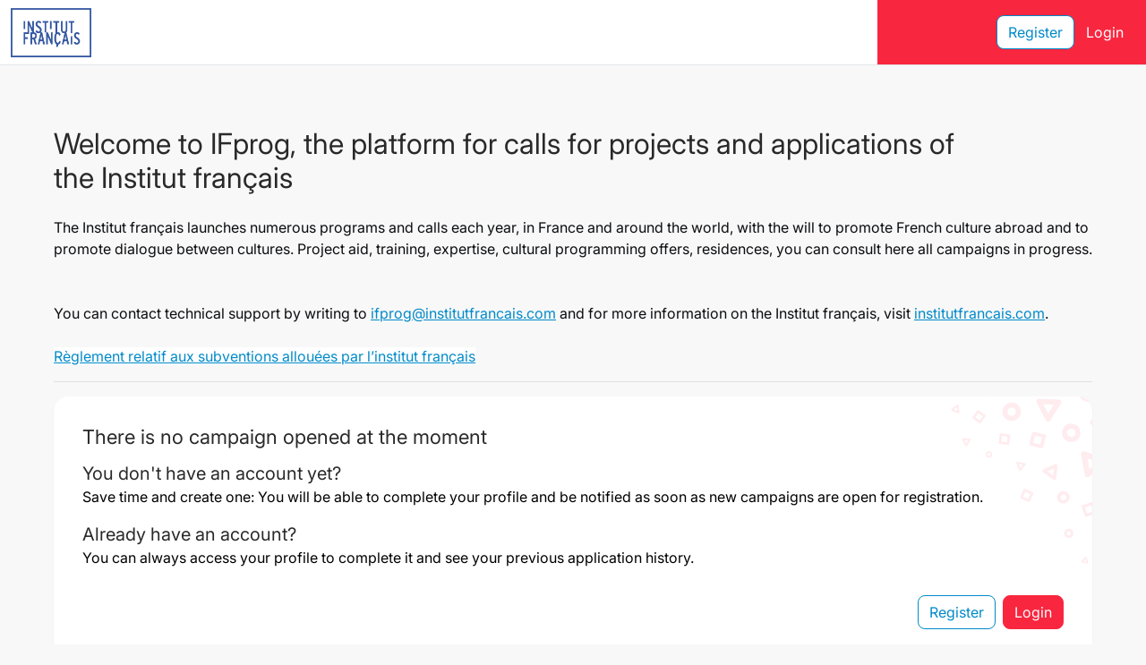

--- FILE ---
content_type: text/html; charset=utf-8
request_url: https://ifprog.emundus.fr/en/login?course=pap&cid=51Itemid=2700&id=0
body_size: 9083
content:
                <!DOCTYPE html>
<html lang="en-GB" dir="ltr">
        <head>
    
            <meta name="viewport" content="width=device-width, initial-scale=1.0">
        <meta http-equiv="X-UA-Compatible" content="IE=edge" />
        

                <link rel="icon" type="image/x-icon" href="/images/custom/favicon.png" />
        
            
         <meta charset="utf-8" />
	<base href="https://ifprog.emundus.fr/en/login" />
	<meta name="keywords" content="projet, candidature, Institut français, institut, appel a projet, aap, programmes, bourses" />
	<meta name="description" content="Institut français - Plateforme d'appel à candidature" />
	<title>Home</title>
	<link href="/en/login?course=pap&amp;cid=51Itemid=2700&amp;id=0&amp;format=feed&amp;type=rss" rel="alternate" type="application/rss+xml" title="RSS 2.0" />
	<link href="/en/login?course=pap&amp;cid=51Itemid=2700&amp;id=0&amp;format=feed&amp;type=atom" rel="alternate" type="application/atom+xml" title="Atom 1.0" />
	<link href="/plugins/system/jce/css/content.css?badb4208be409b1335b815dde676300e" rel="stylesheet" />
	<link href="/media/mod_falang/css/template.css" rel="stylesheet" />
	<link href="/modules/mod_falang/style/mod_falang_emundus.css?d2ad9c7e149b2fc03515a14b6c8670897956da94" rel="stylesheet" />
	<link href="/modules/mod_emundus_campaign/css/mod_emundus_campaign_tchooz.css?d2ad9c7e149b2fc03515a14b6c8670897956da94" rel="stylesheet" />
	<link href="/modules/mod_emundus_footer/css/mod_emundus_footer.css?d2ad9c7e149b2fc03515a14b6c8670897956da94" rel="stylesheet" />
	<link href="/media/gantry5/engines/nucleus/css-compiled/nucleus.css" rel="stylesheet" />
	<link href="/templates/g5_helium/custom/css-compiled/helium_22.css" rel="stylesheet" />
	<link href="/media/gantry5/assets/css/bootstrap-gantry.css" rel="stylesheet" />
	<link href="/media/gantry5/engines/nucleus/css-compiled/joomla.css" rel="stylesheet" />
	<link href="/media/jui/css/icomoon.css" rel="stylesheet" />
	<link href="/media/gantry5/assets/css/font-awesome.min.css" rel="stylesheet" />
	<link href="/templates/g5_helium/custom/css-compiled/helium-joomla_22.css" rel="stylesheet" />
	<link href="/templates/g5_helium/custom/css-compiled/custom_22.css" rel="stylesheet" />
	<link href="/templates/g5_helium/custom/css-compiled/global_22.css" rel="stylesheet" />
	<link href="/templates/g5_helium/custom/css-compiled/quill_22.css" rel="stylesheet" />
	<link href="/templates/g5_helium/custom/scss/main.compiled.css" rel="stylesheet" />
	<script type="application/json" class="joomla-script-options new">{"csrf.token":"40da684dd1731eb8f212c9fe86441239","system.paths":{"root":"","base":""},"joomla.jtext":{"COM_EMUNDUS_SWITCH_PROFILE_ERROR":"Error while changing profile"},"system.keepalive":{"interval":300000,"uri":"\/en\/component\/ajax\/?format=json"}}</script>
	<script src="/media/jui/js/jquery.min.js?d65216521c4401f54be3eff0387cb16c"></script>
	<script src="/media/jui/js/jquery-noconflict.js?d65216521c4401f54be3eff0387cb16c"></script>
	<script src="/media/jui/js/jquery-migrate.min.js?d65216521c4401f54be3eff0387cb16c"></script>
	<script src="/media/system/js/caption.js?d65216521c4401f54be3eff0387cb16c"></script>
	<script src="/media/system/js/core.js?d65216521c4401f54be3eff0387cb16c"></script>
	<script src="/media/com_emundus/js/jquery.cookie.js"></script>
	<script src="/media/jui/js/bootstrap.min.js?d65216521c4401f54be3eff0387cb16c"></script>
	<!--[if lt IE 9]><script src="/media/system/js/polyfill.event.js?d65216521c4401f54be3eff0387cb16c"></script><![endif]-->
	<script src="/media/system/js/keepalive.js?d65216521c4401f54be3eff0387cb16c"></script>
	<script src="https://cdn.jsdelivr.net/npm/sweetalert2@8"></script>
	<script src="/templates/g5_helium/custom/custom-js.js"></script>
	<script src="/media/com_emundus/js/fabrik.js"></script>
	<script>
jQuery(window).on('load',  function() {
				new JCaption('img.caption');
			});jQuery(function($){ initTooltips(); $("body").on("subform-row-add", initTooltips); function initTooltips (event, container) { container = container || document;$(container).find(".hasTooltip").tooltip({"html": true,"container": "body"});} });
	</script>
	<link rel="alternate" href="https://ifprog.emundus.fr/fr/connexion?course=pap&amp;cid=51Itemid=2700&amp;id=0" hreflang="fr" />
	<link rel="alternate" href="https://ifprog.emundus.fr/fr/connexion?course=pap&amp;cid=51Itemid=2700&amp;id=0"  hreflang="x-default" />
	<link rel="alternate" href="https://ifprog.emundus.fr/en/login?course=pap&amp;cid=51Itemid=2700&amp;id=0" hreflang="en" />

    
                
</head>

    <body class="gantry g-helium-style site com_content view-featured no-layout no-task dir-ltr homepage itemid-4186 outline-22 g-joomla-gantry4 g-style-">
        
                    

        
        <div id="g-page-surround">
                                    

                                                        
                <section id="g-navigation">
                <div class="g-container">                                <div class="g-grid">                        

        <div id="header-a" class="g-block size-40 header-a">
             <div class="g-content">
                                    <div class="platform-content"><div class="moduletable ">
						

<div class="custom"  >
	<p><a href="https://ifprog.emundus.fr/"><img class="logo" src="/images/custom/logoif.png" alt="Logo" width="300" height="209" /></a></p></div>
		</div></div>
            
        </div>
        </div>
                    

        <div id="header-c" class="g-block size-60 header-c without-tchooz">
             <div class="g-content">
                                    <div class="platform-content"><div class="moduletable ">
						


<div class="mod-languages ">

    <form name="lang" method="post" action="https://ifprog.emundus.fr/en/login" style="margin-bottom: 0">
                                                        <button type="button" id="mod_falang_emundus___button" class="mod_falang_emundus___button" onclick="displayOtherLanguages()">
                                    EN                                <span class="material-icons" style="font-size: 30px">expand_more</span>
            </button>
                    
    <div id="mod_falang_emundus___other_languages" class="mod_falang_emundus___other_languages em-border-neutral-400" style="display: none">
                <span >
            <a href="/fr/connexion?course=pap&amp;cid=51Itemid=2700&amp;id=0">Français</a>
        </span>
                <span class="mod_falang_emundus___other_languages_selected">
            <a href="/en/login?course=pap&amp;cid=51Itemid=2700&amp;id=0">English (UK)</a>
        </span>
            </div>
    </form>

<script>
    function displayOtherLanguages(){
        let other_languages = document.getElementById('mod_falang_emundus___other_languages');
        if(other_languages.style.display === 'none'){
            other_languages.style.display = 'flex';
        } else {
            other_languages.style.display = 'none';
        }
    }

    document.addEventListener('click', function (e) {
        let other_languages = document.getElementById('mod_falang_emundus___other_languages');
        let clickInsideModule = false;

        if(other_languages.style.display === 'flex') {
            e.composedPath().forEach((pathElement) => {
                if (pathElement.id == "mod_falang_emundus___other_languages" || pathElement.id == "mod_falang_emundus___button") {
                    clickInsideModule = true;
                }
            });

            if (!clickInsideModule) {
                other_languages.style.display = 'none';
            }
        }
    });
</script>


</div>
		</div></div><div class="platform-content"><div class="moduletable ">
						
<link rel="stylesheet" href="/modules/mod_emundus_user_dropdown/style/mod_emundus_user_dropdown.css?d2ad9c7e149b2fc03515a14b6c8670897956da94"
      type="text/css"/>

	        <iframe id="background-shapes" alt="Background shapes"></iframe>
	    <div class="header-right" style="text-align: right;">
		            <a class="btn btn-danger" href="https://authentification.institutfrancais.com/user/register"
               data-toggle="sc-modal">Register</a>
		        <a class="btn btn-danger btn-creer-compte" href="https://authentification.institutfrancais.com/oauth2/authorize?client_id=if_prog_openid_client&scope=openid+profile+email&redirect_uri=https://ifprog.emundus.fr&response_type=code&state=latest"
           data-toggle="sc-modal">Login</a>
    </div>
    <script>
		        document.addEventListener('DOMContentLoaded', function () {
            document.querySelector('#g-navigation .g-container').style.padding = '16px 12px';
        });
		    </script>

<script>
    document.addEventListener('DOMContentLoaded', function () {
        if (document.getElementById('profile_chzn') != null) {
            document.getElementById('profile_chzn').style.display = 'none';
            document.getElementById('profile').style.display = 'block';
            document.querySelector('#header-c .g-content').style.alignItems = 'start';
        }

        let elmnt2 = document.getElementById("g-top");
        if (elmnt2 !== null) {
            let hauteurTotaleElem = elmnt2.offsetHeight;
            document.getElementById("g-navigation").style.top = hauteurTotaleElem + 'px';
        }
    });
</script>

<div class="em-page-loader" style="display: none"></div>
		</div></div>
            
        </div>
        </div>
            </div>
            </div>
        
    </section>
                                                    
                <section id="g-feature">
                <div class="g-container">                                <div class="g-grid">                        

        <div class="g-block size-100">
             <div class="g-system-messages">
                                            <div id="system-message-container">
    </div>

            
    </div>
        </div>
            </div>
            </div>
        
    </section>
                                    
                                
                
    
                <section id="g-container-main" class="g-wrapper">
                <div class="g-container">                    <div class="g-grid">                        

        <div class="g-block size-100">
             <main id="g-main-mainbody">
                                        <div class="g-grid">                        

        <div class="g-block size-100">
             <div class="g-content">
                                                            <div class="platform-content row-fluid"><div class="span12"><div class="blog-featuredhomepage" itemscope itemtype="https://schema.org/Blog">



</div></div></div>
    
            
    </div>
        </div>
            </div>
                            <div class="g-grid">                        

        <div id="content-bottom-a" class="g-block size-100 content-bottom-a">
             <div class="g-content">
                                    <div class="platform-content"><div class="moduletable ">
						
    <div class="mod_emundus_campaign__intro">
		<h1>&nbsp;</h1><h1>Welcome to IFprog, the platform for calls for projects and applications of the&nbsp;Institut français</h1><p><br></p><p>The Institut français launches numerous programs and calls each year, in France and around the world, with the will to promote French culture abroad and to promote dialogue between cultures. Project aid, training, expertise, cultural programming offers, residences, you can consult here all campaigns in progress.</p><p>&nbsp;</p><p><br></p><p>You can contact technical support by writing to <a href="mailto:ifprog@institutfrancais.com" target="_blank"> ifprog@institutfrancais.com</a> and for more information on the Institut français, visit <a href="https://www.institutfrancais.com/fr" target="_blank">institutfrancais.com</a>.</p><p>&nbsp;</p><p><a href="https://www.institutfrancais.com/fr/ressources/reglement-relatif-aux-subventions-allouees-par-institut-francais" target="_blank" style="background-color: rgb(255, 255, 255);">Règlement relatif aux subventions allouées par l’institut français</a></p>    </div>


<form action="https://ifprog.emundus.fr/en/login?course=pap&cid=51Itemid=2700&id=0" method="post" id="search_program">
	        <hr>
        <div class="mod_emundus_campaign__list_content--default">
			                <div id="background-shapes" alt="Background shapes"></div>
			            <h2 class="em-applicant-title-font em-mb-16 em-profile-color">There is no campaign opened at the moment</h2>
							                    <h3 class="em-font-weight-500 em-mb-4">You don't have an account yet?</h3>
                    <p class="em-applicant-text-color">Save time and create one: You will be able to complete your profile and be notified as soon as new campaigns are open for registration.</p>
                    <br/>
				                <h3 class="em-font-weight-500 em-mb-4">Already have an account?</h3>
                <p class="em-applicant-text-color">You can always access your profile to complete it and see your previous application history.</p>
				                    <div class="em-flex-row-justify-end mod_emundus_campaign__buttons em-mt-32">
						                            <a href="https://authentification.institutfrancais.com/user/register">
                                <button class="em-applicant-secondary-button em-w-auto em-applicant-border-radius"
                                        type="button">
									Register                                </button>
                            </a>
						                        <a href="https://authentification.institutfrancais.com/oauth2/authorize?client_id=if_prog_openid_client&scope=openid+profile+email&redirect_uri=https://ifprog.emundus.fr&response_type=code&state=latest">
                            <button class="em-applicant-primary-button em-w-auto em-ml-8 em-applicant-border-radius"
                                    type="button">
								Login                            </button>
                        </a>
                    </div>
							        </div>
	</form>
<script type="text/javascript">
    jQuery(document).ready(function () {
        var tabsidshow = jQuery.cookie("tabactive");
        if (tabsidshow === undefined) {
            jQuery('#tabslist a[href="#current"]').tab('show');
            jQuery('#current').addClass('in');
            jQuery.cookie("tabactive", "current");
        } else {
            jQuery('#tabslist a[href="#' + tabsidshow + '"]').tab('show');
            jQuery('#' + tabsidshow).addClass('in');
        }

        jQuery('#tabslist a').click(function (e) {
            e.preventDefault();
            var id = jQuery(this).attr("href").substr(1);
            jQuery.cookie("tabactive", id);
            jQuery(this).tab('show');

            // This timeout waits for the animation to complete before resizing the label.
            setTimeout(function () {
                if (jQuery(window).width() > 768) {
                    jQuery('.position-me').each(function () {
                        var h = jQuery(this).parent().parent().height() - 23;
                        jQuery(this).width(h);
                    });
                } else if (jQuery(window).width() == 768) {
                    jQuery('.position-me').each(function () {
                        var h = jQuery(this).parent().parent().height() - 38;
                        jQuery(this).width(h);
                    });
                }
            }, 200);

        });

        if (jQuery(window).width() > 768) {
            jQuery('.position-me').each(function () {
                var h = jQuery(this).parent().parent().height() - 23;
                jQuery(this).width(h);
            });
        } else if (jQuery(window).width() == 768) {
            jQuery('.position-me').each(function () {
                var h = jQuery(this).parent().parent().height() - 38;
                jQuery(this).width(h);
            });
        }

		        setTimeout(() => {
            let sort_button = document.getElementById('mod_emundus_campaign__header_sort');
            if (typeof sort_button !== 'undefined') {
                document.getElementById('filters_block').style.marginLeft = (sort_button.offsetWidth + 8) + 'px';
            }
        }, 1000);

        let filter_existing = document.querySelectorAll("div[id^='filter_']");
        document.getElementById('mod_emundus_campaign__header_filter_count').innerHTML = filter_existing.length;
		    });

    function displaySort() {
        let sort = document.getElementById('sort_block');
        if (sort.style.display === 'none') {
            sort.style.display = 'flex';
        } else {
            sort.style.display = 'none';
        }
    }

    function displayFilters() {
        let filters = document.getElementById('filters_block');
        if (filters.style.display === 'none') {
            filters.style.display = 'flex';
        } else {
            filters.style.display = 'none';
        }
    }

    function setupFilter(index) {
        let type = document.getElementById('select_filter_' + index).value
        let html = '';

        switch (type) {
            case 'programme':
                html = '<select id="filter_value_' + index + '"> ' +
                    '<option value = 0></option>' +
					                    "<option value=\"affrica\">Appel+Saisons</option>" +
					                    "<option value=\"fm\">Fonds+m%C3%A9diath%C3%A8que</option>" +
					                    "<option value=\"em\">Expertise+m%C3%A9diath%C3%A8ques</option>" +
					                    "<option value=\"dq\">IF+D%C3%A9marche+qualit%C3%A9</option>" +
					                    "<option value=\"fa\">Fonds+d%E2%80%99Alembert</option>" +
					                    "<option value=\"flf\">Fonds+Langue+fran%C3%A7aise</option>" +
					                    "<option value=\"paf\">Plan+d%E2%80%99Appui+%C3%A0+la+Formation</option>" +
					                    "<option value=\"iftournee\">IFTourn%C3%A9e</option>" +
					                    "<option value=\"ifmonographie\">IFMonographie</option>" +
					                    "<option value=\"ifincontournable\">IFIncontournable</option>" +
					                    "<option value=\"visa-crea\">Visas+pour+la+cr%C3%A9ation</option>" +
					                    "<option value=\"aocac\">Appui+aux+op%C3%A9rateurs+culturels+d%E2%80%99Afrique+et+des+Cara%C3%AFbes</option>" +
					                    "<option value=\"aratca\">Appui+au+r%C3%A9seau+pour+l%E2%80%99aide+aux+tourn%C3%A9es+sur+le+continent+africain</option>" +
					                    "<option value=\"thematiques-if\">Les+programmes+th%C3%A9matiques+de+l%27IF</option>" +
					                    "<option value=\"collection\">La+Collection</option>" +
					                    "<option value=\"vilakuj\">Villa+Kujoyama</option>" +
					                    "<option value=\"motscene\">Des+Mots+%C3%A0+la+Sc%C3%A8ne</option>" +
					                    "<option value=\"eloq\">%C3%89loquence</option>" +
					                    "<option value=\"labcitoyen\">Labcitoyen</option>" +
					                    "<option value=\"formation\">Professionnalisation+R%C3%A9seau</option>" +
					                    "<option value=\"cult-vr\">La+s%C3%A9lection+VR</option>" +
					                    "<option value=\"play\">S%27il+vous+plait</option>" +
					                    "<option value=\"bulles\">Machines+%C3%A0+Bulles</option>" +
					                    "<option value=\"cia\">Cit%C3%A9+internationale+des+arts</option>" +
					                    "<option value=\"fab-res\">La+Fabrique+des+R%C3%A9sidences</option>" +
					                    "<option value=\"em-base\">Formulaire+0</option>" +
					                    "<option value=\"nov-num\">Novembre+num%C3%A9rique</option>" +
					                    "<option value=\"pap\">Programme+d%27aide+%C3%A0+la+publication</option>" +
					                    "<option value=\"a-cult\">Acc%C3%A8s+culture</option>" +
					                    "<option value=\"fmob-cara\">Fonds+Mobilit%C3%A9+Cara%C3%AFbes</option>" +
					                    "<option value=\"fmob-india\">Fonds+Mobilit%C3%A9+Indianoc%C3%A9anique</option>" +
					                    "<option value=\"fond-fr-all\">Fonds+culturel+franco-allemand</option>" +
					                    "<option value=\"sur-mesure-plus\">Sur+mesure+plus+%2B</option>" +
					                    "<option value=\"debat-idees\">D%C3%A9bat+d%E2%80%99id%C3%A9es</option>" +
					                    "<option value=\"apdsc\">Dialogue+avec+les+op%C3%A9rateurs+culturels+de+la+soci%C3%A9t%C3%A9+civile</option>" +
					                    "<option value=\"aslf\">Ateliers+S%C3%A9minaire+langue+fran%C3%A7aise+2020</option>" +
					                    "<option value=\"aif-hf\">Appel+IF+%2B+Hauts+de+France</option>" +
					                    "<option value=\"nafas\">NAFAS+100+residences+artistes+libanais+en+France</option>" +
					                    "<option value=\"residance-2021\">R%C3%A9sidanses</option>" +
					                    "<option value=\"fmcs\">Fonds+Mobilit%C3%A9+Culture+au+Sahel</option>" +
					                    "<option value=\"crea-euro\">Cr%C3%A9ativit%C3%A9+%C3%A0+l%E2%80%99europ%C3%A9enne</option>" +
					                    "<option value=\"aif-o\">Appel+IF+%2B+Occitanie</option>" +
					                    "<option value=\"escape\">Escape</option>" +
					                    "<option value=\"PROGRAMME__00\">Programme+test</option>" +
					                    "<option value=\"FONDS__PAT_00\">Fonds++patrimoine+culturel+immateriel+RUP+et+PTOM</option>" +
					                    "<option value=\"LA_COLLECT_00\">La+Collection+-+%C3%A9dition+sp%C3%A9ciale+Archipel.EU</option>" +
					                    "<option value=\"TESTARCHIP_00\">Fonds+de+mobilit%C3%A9+Archipel.EU</option>" +
					                    "<option value=\"R_SIDENCES_00\">R%C3%A9sidences+Stendhal</option>" +
					                    "<option value=\"aif-n\">Appel+IF+%2B+Ville+de+Nantes</option>" +
					                    "<option value=\"aif-b\">Appel+IF+%2B+Bretagne</option>" +
					                    "<option value=\"aif-vl\">Appel+IF+%2B+Val+de+Loire</option>" +
					                    "<option value=\"aif-r\">Appel+IF+%2B+Rennes</option>" +
					                    "<option value=\"aif-lyon\">Appel+IF+%2B+Lyon</option>" +
					                    "<option value=\"expo-l\">Expos+Livre</option>" +
					                    "<option value=\"merca-eu\">Mise+en+r%C3%A9seaux+et+coop%C3%A9ration+Archipel.EU</option>" +
					                    "<option value=\"aif-t\">Appel+IF+%2B+Toulouse</option>" +
					                    "<option value=\"aicc\">Progamme+PICC</option>" +
					                    "<option value=\"aif-lille\">Appel+IF+%2B+Ville+de+Lille</option>" +
					                    "<option value=\"pia-immer\">ICI+-+Immersion+Culture+International</option>" +
					                    "<option value=\"APPUI_AFRI_00\">Appui+Afrique+Cara%C3%AFbes+</option>" +
					                    "<option value=\"COLLECTION_00\">Collection+Africa2020</option>" +
					                    "<option value=\"APPEL_IF___00\">Appel+IF+%2B+M%C3%A9tropole+europ%C3%A9enne+de+Lille</option>" +
					                    "<option value=\"unlock-630f605d96691\">Unlock</option>" +
					                    "<option value=\"appuicrati-63233e14a13e7\">Appui+aux+op%C3%A9rateurs+culturels+en+Afrique+%28AOCA%29</option>" +
					                    "<option value=\"appeliccim-632dbfb4233d1\">ICC+Immersion+Royaume-Uni</option>" +
					                    "<option value=\"iccimmersi-632dc00327c0d\">ICC+Immersion+Isra%C3%ABl</option>" +
					                    "<option value=\"iccimmersi-632dc02c8ada0\">ICC+Immersion+Canada</option>" +
					                    "<option value=\"iccimmersi-632dc060eb4b4\">ICC+Immersion+Cor%C3%A9e</option>" +
					                    "<option value=\"lirepourap-6368f2cfa19aa\">Lire+Pour+Apprendre</option>" +
					                    "<option value=\"demquat\">IF+D%C3%A9marche+Qualit%C3%A9</option>" +
					                    "<option value=\"iccimtai\">ICC+Immersion+Ta%C3%8Fwan</option>" +
					                    "<option value=\"ifbord\">Appel+IF+%2B+Bordeaux</option>" +
					                    "<option value=\"ifserie\">Binge</option>" +
					                    "<option value=\"iccimemir\">ICC+Immersion+%C3%89mirats</option>" +
					                    "<option value=\"mira\">MIRA</option>" +
					                    "<option value=\"iccarabuni\">ICC+Immersion+%C3%89mirats+arabes+unis</option>" +
					                    "<option value=\"iccimmesp\">ICC+Immersion+Espagne</option>" +
					                    "<option value=\"resfranco24\">R%C3%A9sonances+francophonie+2024+</option>" +
					                    "<option value=\"iccaruni\">ICC+Immersion+Arabie+Saoudite</option>" +
					                    "<option value=\"iccital\">ICC+Immersion+Italie</option>" +
					                    "<option value=\"iccind\">ICC+Immersion+Inde</option>" +
					                    "<option value=\"iccaraustr\">ICC+Immersion+Australie</option>" +
					                    "<option value=\"tanb\">Tanbou</option>" +
					                    "<option value=\"pairartinter\">PAIR+%28Programme+d%27artistes+internationaux+en+r%C3%A9sidence%29</option>" +
					                    "<option value=\"saisbresil\">France-Br%C3%A9sil+2025</option>" +
					                    "<option value=\"iccmex\">ICC+Immersion+Mexique</option>" +
					                    "<option value=\"iccdansue\">ICC+Immersion+Danemark+Suede</option>" +
					                    "<option value=\"iccafrisu\">ICC+Immersion+Afrique+du+Sud</option>" +
					                    "<option value=\"insformsanum\">Inscription+Formation+salles+num%C3%A9ris%C3%A9es</option>" +
					                    "<option value=\"mirlit\">MIRA+Livre</option>" +
					                    "<option value=\"saismed\">Saison+M%C3%A9diterran%C3%A9e+2026</option>" +
					                    "<option value=\"iccindosin\">ICC+Immersion+Indon%C3%A9sie+Singapour+</option>" +
					                    "<option value=\"icceucojeuv\">supprimer</option>" +
					                    "<option value=\"icimeucotdes\">ICC+Immersion+%C3%89tats+Unis</option>" +
					                    "<option value=\"icimmall\">ICC+Immersion+Allemagne</option>" +
					                    "<option value=\"tdmcrea\">Connect+and+Create+Tandem+cr%C3%A9atif+</option>" +
					                    "<option value=\"mobcollafop\">mobilit%C3%A9+collective+Afrique+Europe</option>" +
					                    "<option value=\"mirmear\">MIRA+M%C3%A9tiers+Art</option>" +
					                    "<option value=\"soucirsv\">Soutien+%C3%A0+la+circulation+du+spectacle+vivant</option>" +
					                    "<option value=\"mobcolae\">Connect+and+Create+Mobilit%C3%A9s+de+professionnels</option>" +
					                    "<option value=\"icbrel\">ICC+Immersion+Bresil</option>" +
					                    "<option value=\"circspecmusq\">Connect+and+Create+Circulation+spectacle+vivant+et+musique</option>" +
					                    '</select>';
                break;
            case 'category':
                html = '<select id="filter_value_' + index + '"> ' +
                    '<option value = 0></option>' +
					                    "<option value=\"Saison\">Saison</option>" +
					                    "<option value=\"Appel à projet\">Appel à projet</option>" +
					                    "<option value=\"Formation\">Formation</option>" +
					                    "<option value=\"Résidence\">Résidence</option>" +
					                    "<option value=\"Offre de programmation\">Offre de programmation</option>" +
					                    "<option value=\"Collectivités territoriales\">Collectivités territoriales</option>" +
					                    '</select>';
                break;
            case 'reseau':
                html = '<select id="filter_value_' + index + '"> ' +
                    '<option value = 0></option>' +
					                    "<option value=\"1\">Within the cultural network</option>" +
					                    "<option value=\"2\">Outside of the cultural network</option>" +
					                    "<option value=\"3\">Both</option>" +
					                    '</select>';
                break;
            default:
                break;
        }

        document.getElementById('filters_options_' + index).innerHTML = html;
    }

    function addFilter() {
        let index = 1;
        let filter_existing = document.querySelectorAll("div[id^='filter_']");
        let last_filter = filter_existing[filter_existing.length - 1];
        if (typeof last_filter !== 'undefined') {
            index = last_filter.id.split('_');
            index = parseInt(index[index.length - 1]) + 1;
        }

        let html = '<div class="mod_emundus_campaign__header_filter__grid" id="filter_' + index + '"> ' +
            '<select onchange="setupFilter(' + index + ')" id="select_filter_' + index + '"> ' +
            '<option value="0">Please select a type</option> ';

		
		        html += '<option value="category">Category</option> ';
		
		        html += '<option value="reseau">Network</option> ';
		
        html += '</select> ' +
            '<span class="em-text-neutral-800">is</span> ' +
            '<div id="filters_options_' + index + '"></div>' +
            '<div class="em-flex-row">' +
            '<span class="material-icons-outlined em-red-500-color em-pointer" onclick="deleteFilter(' + index + ')">delete</span>' +
            '</div>' +
            '</div>';
        document.getElementById('filters_list').insertAdjacentHTML('beforeend', html);
    }

    function deleteFilter(index) {
        document.getElementById('filter_' + index).remove();
    }

    function filterCampaigns(type = '', value = '') {
        let filters = document.querySelectorAll("select[id^='select_filter_']");
        let current_url = window.location.href;
        if (current_url.indexOf('?') === -1) {
            current_url += '?';
        }

        let existing_filters = current_url.split('&');
        let codes = [];
        let categories = [];
        let reseaux = [];

        let values_to_remove = [];
        existing_filters.forEach((filter, key) => {
            if (filter.indexOf('code') !== -1) {
                values_to_remove.push(filter);
            }
            if (filter.indexOf('category') !== -1) {
                values_to_remove.push(filter);
            }
            if (filter.indexOf('reseau') !== -1) {
                values_to_remove.push(filter);
            }
            if (type !== '' && !Array.isArray(type)) {
                if (filter.indexOf(type) !== -1) {
                    values_to_remove.push(filter);
                }
            } else if (Array.isArray(type)) {
                type.forEach((elt) => {
                    if (filter.indexOf(elt) !== -1) {
                        values_to_remove.push(filter);
                    }
                })
            }
        })

        values_to_remove.forEach((value) => {
            existing_filters.splice(existing_filters.indexOf(value), 1);
        })

        let program_filter = '';
        let category_filter = '';
        let reseaux_filter = '';
        let type_filter = '';
        filters.forEach((filter) => {
            let type = filter.value;
            let index = filter.id.split('_');
            index = parseInt(index[index.length - 1]);

            let value = document.getElementById('filter_value_' + index).value;
            switch (type) {
                case 'programme':
                    if (value != 0 && value != '') {
                        codes.push(value);
                    }
                    break;
                case 'category':
                    if (value != 0 && value != '') {
                        categories.push(value);
                    }
                    break;
                case 'reseau':
                    if (value != 0 && value != '') {
                        reseaux.push(value);
                    }
                    break;
                default:
                    break;
            }
        })

        let new_url = existing_filters.join('&');
        if (codes.length > 0) {
            program_filter = '&code=';
            program_filter += codes.join(',');
            new_url += program_filter;
        }
        if (categories.length > 0) {
            category_filter = '&category=';
            let params = categories.join(',');
            params = encodeURIComponent(params);
            category_filter += params;
            new_url += category_filter;
        }
        if (reseaux.length > 0) {
            reseaux_filter = '&reseau=';
            let params = reseaux.join(',');
            params = encodeURIComponent(params);
            reseaux_filter += params;
            new_url += reseaux_filter;
        }
        if (type !== '' && !Array.isArray(type)) {
            type_filter = '&' + type + '=';
            type_filter += value;
            new_url += type_filter;
        } else if (Array.isArray(type)) {
            type.forEach((elt, index) => {
                type_filter += '&' + elt + '=';
                type_filter += value[index];
            })
            new_url += type_filter;
        }

        window.location.href = new_url;
    }

    function deleteSort(sort) {
        let current_url = window.location.href;
        let existing_filters = current_url.split('&');

        existing_filters.forEach((filter, key) => {
            sort.forEach((elt) => {
                if (filter.indexOf(elt) !== -1) {
                    existing_filters.splice(key, 1);
                }
            });
        });

        window.location.href = existing_filters.join('&');
    }

    function hideGroup(key) {
        let group = document.getElementById('current_' + key);
        let icon = document.getElementById('group_icon_' + key);

        if (group.style.display === 'none' || getComputedStyle(group).display === 'none') {
            group.style.display = 'grid';
            icon.innerHTML = 'expand_less';
        } else {
            group.style.display = 'none';
            icon.innerHTML = 'expand_more';
        }
    }


    window.addEventListener('DOMContentLoaded', () => {
        let tabs_container = document.querySelectorAll('[id^="mod_emundus_campaign__tchoozy_tabs_"]');
        let tabs_description = document.querySelectorAll('[id^="mod_emundus_campaign__tchoozy_tab_desc_"]');

        tabs_container.forEach((tab_container, index) => {
            if (tab_container.classList.contains('open')) {
                tabs_description[index].innerHTML = "Click on a campaign to apply";
            } else {
                tabs_description[index].innerHTML = "Click here to find out more about the campaigns";
            }
        });
    });

    function hideTchoozyGroup(key) {
        let group = document.getElementById('current_' + key);
        let icon = document.getElementById('group_icon_' + key);
        let tabs_desc = document.getElementById("mod_emundus_campaign__tchoozy_tab_desc_" + key);
        let tabs = document.getElementById("mod_emundus_campaign__tchoozy_tabs_" + key);

        if (group.style.display === 'none' || getComputedStyle(group).display === 'none') {
            group.style.display = 'grid';
            icon.innerHTML = 'expand_less';
            tabs.setAttribute("aria-expanded", 'true');
            tabs_desc.innerHTML = "Click on a campaign to apply";
            tabs.classList.add("open");
        } else {
            group.style.display = 'none';
            icon.innerHTML = 'expand_more';
            tabs.setAttribute("aria-expanded", 'false');
            tabs_desc.innerHTML = "Click here to find out more about the campaigns";
            tabs.classList.remove("open");

        }
    }

    document.addEventListener('click', function (e) {
        let sort = document.getElementById('sort_block');
        let filters = document.getElementById('filters_block');
        let clickInsideModule = false;

        if (sort && sort.style.display === 'flex') {
            e.composedPath().forEach((pathElement) => {
                if (pathElement.id == "sort_block" || pathElement.id == "mod_emundus_campaign__header_sort") {
                    clickInsideModule = true;
                }
            });

            if (!clickInsideModule) {
                sort.style.display = 'none';
            }
        }

        if (typeof filters !== 'undefined') {
            clickInsideModule = false;
            if (filters && filters.style.display === 'flex') {
                e.composedPath().forEach((pathElement) => {
                    if (pathElement.id == "filters_block" || pathElement.id == "mod_emundus_campaign__header_filter") {
                        clickInsideModule = true;
                    }
                });

                if (!clickInsideModule) {
                    filters.style.display = 'none';
                }
            }
        }
    });

    /* Changement de couleur des formes au hover de la card */
    let divsHover = document.querySelectorAll(".hover-and-tile-container");
    let iframeElementHover = document.getElementById('background-shapes');

    divsHover.forEach((divHover) => {

        let iframeElementHover = divHover.querySelector('div#background-shapes');
        if (iframeElementHover !== null) {
			            divHover.addEventListener('mouseenter', () => {
                iframeElementHover.style.maskImage = "url('/modules/mod_emundus_campaign/assets/fond-fonce.svg')";
            });

            divHover.addEventListener('mouseleave', () => {
                iframeElementHover.style.maskImage = "url('/modules/mod_emundus_campaign/assets/fond-clair.svg')";
            });
        }
    })


    let introHomePage = document.querySelector('.mod_emundus_campaign__intro');
    const styleHomePage = window.getComputedStyle(introHomePage);
    if (styleHomePage.backgroundImage === 'none') {
        introHomePage.style.paddingRight = "0";
    } else {
        introHomePage.style.paddingRight = "28%";
    }
</script>
		</div></div><div class="platform-content"><div class="moduletable ">
						<script>
var $ = jQuery;
$(".validate").on("click", function(){
var firstname = document.getElementById("jform_emundus_profile_firstname");
var lastname = document.getElementById("jform_emundus_profile_lastname");
document.getElementById("jform_name").value = firstname.value + ' ' + lastname.value;
});

</script><noscript><strong>JavaScript is currently disabled.</strong>Please enable it for a better experience of <a href="http://2glux.com/projects/jumi">Jumi</a>.</noscript>		</div></div>
            
        </div>
        </div>
            </div>
            
    </main>
        </div>
            </div>
    </div>
        
    </section>
    
                                        
        <div class="g-container">        <footer id="g-footer">
                                        <div class="g-grid">                        

        <div id="footer-a" class="g-block size-100 footer-a">
             <div class="g-content">
                                    <div class="platform-content"><div class="moduletable ">
						
    <div class="em-container-footer-cand">
        
      <div class="em-flex-row em-footer-container-row">
                <div class="footer-rgpd">
        
        <ul class="footer-rgpd-links">
        
         
        
                    <li><a href="/en/gestion-des-cookies">Cookies management</a></li>
        
                    </ul>
        </div>
                    <div class="footer-emundus centered-links">
              <p>Powered by <a href="https://www.emundus.fr/en" target="_blank" class="em-text-underline"><span class="emundus-link">eMundus</span></a></span></p>
          </div>
                </div>

    </div>



		</div></div>
            
        </div>
        </div>
            </div>
            
    </footer></div>
                    
                        

        </div>
                    

                        <script type="text/javascript" src="/media/gantry5/assets/js/main.js"></script>
    

    

        
    </body>
</html>


--- FILE ---
content_type: text/css
request_url: https://ifprog.emundus.fr/modules/mod_falang/style/mod_falang_emundus.css?d2ad9c7e149b2fc03515a14b6c8670897956da94
body_size: 784
content:
.advanced-dropdown form{
    margin: 3px 0 !important;
    padding: 0 !important;
    width: auto !important;
}

div.advanced-dropdown{
    width: max-content;
    margin-left: 25px;
    margin-right: 3em;
}

div.mod-languages.advanced-dropdown ul{
    margin-left: 15px;
    width: 100%;
    border-bottom-left-radius: 5px;
    border-bottom-right-radius: 5px;
    margin-top: -3px;
    background: var(--neutral-25);
    height: 100%;
}

div.mod-languages ul.lang-inline li{
    margin-left: 2px;
    display: block;
}

div.mod-languages a{
    width: 100%;
    align-items: baseline;
    color: var(--neutral-900);
    padding: 0.625rem 0.75rem;
    text-decoration: none;
    display: inline-flex;
}

div.mod-languages form[name="lang"]{
    margin: 0 !important;
}

.view-programme .caret {
    margin-top: 0 !important;
}

div.mod-languages img{
    margin-right: 5px;
}

div.advanced-dropdown a.langChoose:link, div.advanced-dropdown a.langChoose:visited{
    width: 100%;
    margin-top: unset;
    padding: 5px;
    justify-content: space-between;
    align-items: center;
    margin-left: 15px;
    border-radius: 4px;
    background: var(--neutral-25);
    color: var(--neutral-900);
    display: flex;
    max-height: 38px;
}

.langChoose__img_label{
    display: flex;
    align-items: center;
}

div.advanced-dropdown a.langChoose img{
    margin-right: 5px;
}

div.advanced-dropdown span.caret{
    margin-left: 5px;
    border-top: 4px solid var(--neutral-900);
}

.mod_emundus_falang___select{
    display: flex;
    width: auto;
    border: unset;
}

.mod_falang_emundus___button{
    display: flex;
    align-items: center;
    justify-content: center;
    background-color: var(--transparent);
    font-family: var(--em-default-font);
    color: var(--em-profile-color);
}

.mod_falang_emundus___button span.material-icons{
    color: var(--em-profile-color);
}

.mod_falang_emundus___other_languages{
    flex-direction: column;
    justify-content: center;
    align-items: flex-start;
    background-color: var(--neutral-0);
    position: fixed;
}

.mod_falang_emundus___other_languages span{
    width: 100%;
    color: var(--neutral-600);
    cursor: pointer;
    transition: background-color 0.2s linear;
}

.mod_falang_emundus___other_languages span:hover:not(.mod_falang_emundus___other_languages_selected){
    background-color: var(--neutral-300);
}

.mod_falang_emundus___other_languages_selected{
    border-left: 3px solid var(--em-profile-color);
    color: var(--neutral-900) !important;
}

@media screen and (max-width: 767px) {
    div.mod-languages form[name="lang"]{
        margin: 10px 0 !important;
    }
}


--- FILE ---
content_type: text/css
request_url: https://ifprog.emundus.fr/modules/mod_emundus_campaign/css/mod_emundus_campaign_tchooz.css?d2ad9c7e149b2fc03515a14b6c8670897956da94
body_size: 3300
content:
.mod_emundus_campaign__list_content hr {
    margin: var(--m-16) 0;
}

.mod_emundus_campaign__list_content_head.blue,
.em-applicant-text-color.blue {
   background: transparent;
}

.mod_emundus_campaign__list_content_head.blue {
    background: transparent;
    display: flex;
    flex-direction: column;
    height: 100%;
    justify-content: space-between;
}


.mod_emundus_campaign__list_content_head {
    height: 100%;
    display: flex;
    flex-direction: column;
}

.mod_emundus_campaign__list_content_head a.btn {
    line-height: normal;
    letter-spacing: normal;
    font-family: var(--em-applicant-font);
    font-size: var(--em-applicant-font-size);
    height: auto;
}
.mod_emundus_campaign__list_content_head a.btn.btn-primary {
    color:var(--neutral-0);
    background:var(--em-primary-color);
    border: 1px solid var(--em-primary-color);
}
.mod_emundus_campaign__list_content_head a.btn.btn-secondary {
    color: var(--em-secondary-color);
    background: transparent;
    border: 1px solid var(--em-secondary-color);
}

.mod_emundus_campaign__list_content_head a.btn.btn-primary:hover {
    color:var(--em-primary-color);
    background:transparent;
}
.mod_emundus_campaign__list_content_head a.btn.btn-secondary:hover {
    color:var(--neutral-0);
    background:var(--em-secondary-color);
}


.mod_emundus_campaign__intro{
    width: 72%;
}

.mod_emundus_campaign__list_items .pagination {
    margin: 0;
}

.mod_emundus_campaign__intro *{
  font-family: var(--em-applicant-font);
}

.mod_emundus_campaign__intro h1{
    font-family: var(--em-applicant-font-title);
}

.mod_emundus_campaign__intro p{
    line-height: 150%;
    color: var(--em-default-text-color-1);
}

.mod_emundus_campaign__intro a:hover {
    color: var(--neutral-800);
    text-decoration: underline;
}

.mod_emundus_campaign__content{
    margin-top: var(--m-40);
    margin-bottom: var(--m-64);
}

.mod_emundus_campaign__content h3 {
    font-family: var(--em-applicant-font-title);
    color: var(--em-default-title-color-1);
}

.mod_emundus_campaign__header{
    display: flex;
    justify-content: space-between;
    align-items: center;
    flex-wrap: wrap;
}

.mod_emundus_campaign__header .em-flex-row {
    flex-wrap: wrap;
    gap: var(--p-8);
    margin-bottom: var(--m-8);
}

.mod_emundus_campaign__header_filter{
    display: flex;
    justify-content: center;
    align-items: center;
    border-radius: var(--em-default-br);
    padding: var(--p-8) var(--p-16);
    width: max-content;
}

.mod_emundus_campaign__header_filter_count{
    border-radius: 50px;
    color: var(--neutral-0);
    background: var(--em-primary-color);
    height: 20px;
    width: 20px;
    display: flex;
    justify-content: center;
    margin-left: var(--m-4);
}

.mod_emundus_campaign__header_filter a.em-pointer span:hover,
.mod_emundus_campaign__header_filter a.em-pointer:hover {
    color: var(--neutral-600);
}

.mod_emundus_campaign__campagne_properties {
    display: grid;
    grid-template-columns: 80% 14%;
    grid-template-rows: auto;
    grid-template-areas: "titre logo";
    column-gap: 6%;
    align-items: center;
}

.mod_emundus_campaign__programme_properties {
    display: grid;
    grid-template-columns: 80% 14%;
    grid-template-rows: auto;
    grid-template-areas: "titre logo";
    column-gap: 6%;
    margin-bottom: var(--m-8);
    align-items: center;
    height: 35px;
}

.mod_emundus_campaign__programme_properties .em-programme-tag{
    margin-bottom: 0;
    white-space: inherit;
}

.mod_emundus_campaign__campagne_properties img,
.mod_emundus_campaign__programme_properties img{
    max-height: 38px;
    justify-self: flex-end;
}


.mod_emundus_campaign__list_content{
    box-shadow: var(--em-box-shadow-x-1) var(--em-box-shadow-y-1) var(--em-box-shadow-blur-1) var(--em-box-shadow-color-1), var(--em-box-shadow-x-2) var(--em-box-shadow-y-2) var(--em-box-shadow-blur-2) var(--em-box-shadow-color-2), var(--em-box-shadow-x-3) var(--em-box-shadow-y-3) var(--em-box-shadow-blur-3) var(--em-box-shadow-color-3);
    border-radius: var(--em-applicant-br-cards) !important;
    padding: var(--p-24);
    min-height: 290px;
    background: var(--neutral-0);
    height: 100%;
}

.mod_emundus_campaign__list_content_buttons {
    margin-top: auto;
}

.mod_emundus_campaign__pinned_campaign div.mod_emundus_campaign__list_content--fc, div.mod_emundus_campaign__list_content--fc {
    height:fit-content;
}

.mod_emundus_campaign__list_content--default {
    box-shadow: var(--em-box-shadow-x-1) var(--em-box-shadow-y-1) var(--em-box-shadow-blur-1) var(--em-box-shadow-color-1), var(--em-box-shadow-x-2) var(--em-box-shadow-y-2) var(--em-box-shadow-blur-2) var(--em-box-shadow-color-2), var(--em-box-shadow-x-3) var(--em-box-shadow-y-3) var(--em-box-shadow-blur-3) var(--em-box-shadow-color-3);
    border-radius: var(--em-coordinator-br-cards) !important;
    padding: var(--p-32);
    background: var(--neutral-0);
}

.mod_emundus_campaign__list_content--closed {
    background: var(--neutral-200);
}

.mod_emundus_campaign__list_content--closed .em-applicant-text-color,
.mod_emundus_campaign__list_content--closed .em-text-neutral-600 {
   color: #4B4B4B !important;
}

.mod_emundus_campaign__list_content_resume{
    overflow: hidden;
    display: -webkit-box;
    -webkit-line-clamp: 3;
    -webkit-box-orient: vertical;
    min-height: 53px;
    line-height: 160%;
    font-family: var(--em-applicant-font);
    color: var(--em-default-text-color-1);
}

.mod_emundus_campaign__list_content_resume * {
    color: var(--neutral-600) !important;
    display: inline;
}
.mod_emundus_campaign__list_content_resume p {
    display: block;
}

.mod_emundus_campaign__header_filter {
   background: var(--neutral-0);
}

.mod_emundus_campaign__header_sort__values{
    margin-top: var(--m-8);
    flex-direction: column;
    box-shadow: 0 12px 17px rgba(5, 47, 55, 0.07), 0 5px 22px rgba(5, 47, 55, 0.06), 0 7px 8px rgba(5, 47, 55, 0.1);
    border-radius: var(--em-default-br);
    padding: var(--p-16);
    position: absolute;
    background: var(--neutral-0);
    z-index: 10;
}

.mod_emundus_campaign__header_sort__values a:hover {
    background: #EBECF0 !important;
    border-radius: var(--em-default-br) !important;
    color: var(--neutral-900) !important;
    text-decoration: none;
    padding: 6px 8px;
}

.mod_emundus_campaign__header_sort__values a {
    padding: 6px 8px;
}

.mod_emundus_campaign__header_filter__values{
    margin-top: var(--m-8);
    flex-direction: column;
    box-shadow: 0 12px 17px rgba(5, 47, 55, 0.07), 0 5px 22px rgba(5, 47, 55, 0.06), 0 7px 8px rgba(5, 47, 55, 0.1);
    border-radius: var(--em-default-br);
    padding: var(--p-16);
    position: absolute;
    background: var(--neutral-0);
    min-width: 44rem;
    z-index: 10;
}

.mod_emundus_campaign__header_filter span:not(.material-icons-outlined){
    font-family: var(--em-applicant-font);
}

.mod_emundus_campaign__header_filter__values .btn.btn-primary {
    border-radius: var(--em-applicant-br) !important;
    padding: var(--em-spacing-vertical) var(--em-spacing-horizontal);
    background: var(--neutral-0);
    color: var(--em-primary-color);
    border: 1px solid var(--em-primary-color);
    line-height: normal;
    font-size: var(--em-applicant-font-size);
}

.mod_emundus_campaign__header_filter__values .btn.btn-primary:hover {
    padding: var(--em-spacing-vertical) var(--em-spacing-horizontal);
    background: var(--em-primary-color);
    color: var(--neutral-0);
    border: 1px solid var(--em-primary-color);
}

.mod_emundus_campaign__grid .mod_emundus_campaign__details_content .btn.btn-primary {
    border-radius: var(--em-applicant-br) !important;
    font-family: var(--em-applicant-font);
    font-size: var(--em-applicant-font-size);
}

.mod_emundus_campaign__header_filter__values a {
    font-family: var(--em-applicant-font);
    color: var(--em-primary-color);
}

.mod_emundus_campaign__header_filter__values a:hover,
.mod_emundus_campaign__header_filter__values a:active,
.mod_emundus_campaign__header_filter__values a:focus{
    font-family: var(--em-applicant-font);
    color: var(--em-primary-color);
}

.mod_emundus_campaign__header_filter__values select {
    border-radius: var(--em-default-br);
    width: 300px;
    padding: var(--p-8) var(--p-16);
    background: var(--neutral-0);
    height: 40px;
}

.mod_emundus_campaign__header_filter__grid {
    display: grid;
    grid-template-columns: 43% 4% 43% 4%;
    grid-column-gap: 2%;
    justify-content: center;
    margin-bottom: var(--m-16);
    margin-top: var(--m-8);
}
.mod_emundus_campaign__header_filter__grid * {
    margin-bottom: 0;
}


.mod_emundus_campaign__header_filter__grid span {
    display: flex;
    align-items: center;
    justify-content: center;
}

.mod_emundus_campaign__header_filter__grid div:last-child {
    display: flex;
    align-items: center;
    justify-content: center;
}

a.em-blue-400-color:hover {
    color: var(--blue-300);
}

.mod_emundus_campaign__date{
    display: flex;
    align-items: center;
}

.mod_emundus_campaign__date p,
.mod_emundus_campaign__date span:not(.material-icons){
    font-family: var(--em-applicant-font);
}

.mod_emundus_campaign__grid .mod_emundus_campaign__campaign_title {
    color: var(--em-default-title-color-1) !important;
    font-family: var(--em-applicant-font-title) !important;
}

.mod_emundus_campaign__list_content_container .mod_emundus_campaign__campaign_title {
    margin-bottom: 8px !important;
    color: var(--em-default-title-color-1);
    -webkit-line-clamp: 2;
    overflow: hidden;
    -webkit-box-orient: vertical;
    max-height: 48px;
    display: -webkit-box;
    line-height: 140%;
    min-height: 46px;
    font-family: var(--em-applicant-font-title) !important;
    font-size: 18px;
}
/*
.mod_emundus_campaign__date *{
    margin-right: 8px;
    margin-bottom: 8px !important;
}*/

.mod_emundus_campaign__programme_tag {
    border-radius: var(--em-default-br);
    padding: var(--p-8) var(--p-16);
    width: fit-content;
    font-size: 12px;
    margin-bottom: var(--m-16);
    font-family: var(--em-applicant-font);
}

.mod_emundus_campaign__programme_cat_title {
    font-family: var(--em-applicant-font-title);
    font-style: normal;
    font-size: 20px;
    line-height: 25px;
    color: var(--em-default-title-color-1);
}


[id*="mod_emundus_campaign__tchoozy_tabs_"] {
    background: var(--neutral-0) !important;
    width: 100%;
    padding: 24px;
    border-radius: var(--em-applicant-br);
    position: relative;
    border-bottom: 1px solid var(--em-profile-color);
    transition: all 0.5s ease-out !important;
}

[id*="mod_emundus_campaign__tchoozy_tabs_"].open {
    background: var(--transparent) !important;
    border-radius: 0;
    transition: all 0.5s ease-out;
}

[id*="mod_emundus_campaign__tchoozy_tabs_"].open #background-shapes-tabs{
    display: none;
}

[id*="mod_emundus_campaign__tchoozy_tabs_"] .flex {
    display: flex;
    flex-direction: row;
    justify-content: space-between;
    align-items: center;
    border: none;
    width: 100%;
}

[id*="mod_emundus_campaign__tchoozy_tabs_"] .flex > div {
    display: flex;
    flex-direction: column;
    align-items: flex-start;
}


[id*="mod_emundus_campaign__tchoozy_tabs_"] h2{
    color: var(--em-profile-color);
    margin-bottom: 12px;
    white-space: initial;
    text-align: left;
}

p[id*="mod_emundus_campaign__tchoozy_tab_desc"] {
    color: var(--neutral-600);
    white-space: initial;
    text-align: left;
}

[id*="mod_emundus_campaign__tchoozy_tabs_"] .material-icons-outlined {
    font-size: 24px;
    color: var(--em-profile-color);
}

[id*="mod_emundus_campaign__tchoozy_tabs_"] #background-shapes-tabs {
    position: absolute;
    z-index: 0;
    width: 43%;
    height: 100%;
    top: 0;
    right: 0;
    pointer-events: none;
    border-bottom-right-radius: 14px;
    mask-image: url(/modules/mod_emundus_user_dropdown/assets/fond-formes-header.svg);
    -webkit-mask-image: url(/modules/mod_emundus_user_dropdown/assets/fond-formes-header.svg);
    background: var(--em-profile-color);
    mask-repeat: no-repeat;
    -webkit-mask-repeat: no-repeat;
    mask-position: center;
    -webkit-mask-position: center;
    mask-size: contain;
    -webkit-mask-size: contain;
}

@media  all and (max-width: 959px) {
    [id*="mod_emundus_campaign__tchoozy_tabs_"] #background-shapes-tabs {
        display: none;
    }
}

@media  all and (min-width: 960px) and (max-width: 1023px) {
    [id*="mod_emundus_campaign__tchoozy_tabs_"] #background-shapes-tabs {
        right: -213px;
    }
}

@media  all and (min-width: 1024px) and (max-width: 1079px) {
    [id*="mod_emundus_campaign__tchoozy_tabs_"] #background-shapes-tabs {
        right: -212px;
    }
}

@media  all and (min-width: 1080px) and (max-width: 1200px) {
    [id*="mod_emundus_campaign__tchoozy_tabs_"] #background-shapes-tabs {
        right: -244px;
    }
}


.mod_emundus_campaign__tabs{
    margin-top: var(--m-24);
    border-bottom: solid 1px var(--neutral-300);
    height: 35px;
}
.mod_emundus_campaign__tabs a {
    height: 35px;
    cursor: pointer;
}

.mod_emundus_campaign__tabs a:hover span, .mod_emundus_campaign__tabs a:hover {
     color: var(--neutral-900);
    text-decoration: none;
}

.mod_emundus_campaign__tabs a.current-tab {
    border-bottom: solid 1px var(--blue-500);
}

.mod_emundus_campaign__tabs a.current-tab span {
    color: var(--neutral-900);
    font-weight: 500;
    font-family: var(--em-applicant-font);
}

#faq h2 {
    color: var(--neutral-900);
    font-size: 18px;
    margin-bottom: var(--m-16) !important;
    font-weight: 500;
    margin-top: var(--m-16) !important;
}

#faq * {
    color: var(--neutral-800);
    font-family: var(--em-applicant-font);
}

#faq hr:last-of-type {
    display: none;
}

.em-program-title{
    display: none;
}

.mod_emundus_campaign__details_content{
    box-shadow: var(--em-box-shadow-x-1) var(--em-box-shadow-y-1) var(--em-box-shadow-blur-1) var(--em-box-shadow-color-1), var(--em-box-shadow-x-2) var(--em-box-shadow-y-2) var(--em-box-shadow-blur-2) var(--em-box-shadow-color-2), var(--em-box-shadow-x-3) var(--em-box-shadow-y-3) var(--em-box-shadow-blur-3) var(--em-box-shadow-color-3);
    border-radius: var(--em-applicant-br-cards) !important;
    padding: var(--p-32);
    background: var(--neutral-0);
    color: var(--em-default-title-color-1);
}

.mod_emundus_campaign__details_content h4 {
 font-family: var(--em-applicant-font-title);
 color: var(--em-default-title-color-1);
}

.mod_emundus_campaign__details_step_count{
    margin-right: var(--m-16);
    border-radius: 50px;
    background: var(--blue-50);
    color: var(--blue-500);
    height: 24px;
    width: 24px;
    display: flex;
    justify-content: center;
    align-items: center;
}
.mod_emundus_campaign__details_file_icon{
    margin-right: var(--m-16);
    border-radius: 50px;
    background: var(--red-50);
    color: var(--neutral-900);
    height: 24px;
    width: 24px;
    display: flex !important;
    justify-content: center;
    align-items: center;
    font-size: 16px;
}

.mod_emundus_campaign__details_file a{
    color: var(--link-regular);
    text-decoration: underline;
    text-underline: var(--neutral-900);
    width: 100%;
    overflow: hidden;
    text-overflow: ellipsis;
}

.mod_emundus_campaign__details_file a:hover {
    color: var(--link-hover);
}


.mod_emundus_campaign__list_items{
    display: grid;
    align-items: flex-start;
    padding: 0;
    gap: var(--p-32);
    grid-template-columns: repeat(3, 1fr);
}

.mod_emundus_campaign__list_items--line {
    display: grid;
    align-items: flex-start;
    padding: 0;
    gap: var(--p-32);
    grid-template-rows: repeat(1, 1fr);
}


.mod_emundus_campaign__pinned_campaign {
    display: grid;
    align-items: flex-start;
    padding: 0;
    gap: var(--p-32);
}

.mod_emundus_campaign__pinned_campaign .mod_emundus_campaign__list_content_resume {
    -webkit-line-clamp: 3;
    max-height: 100px;
    line-height: 160%;
}

.tchooz-single-campaign #campaign p {
    line-height: normal;
    color: var(--neutral-900);
    font-family: var(--em-applicant-font);
}

.tchooz-single-campaign #campaign p:empty::before {
    content: "\00a0";
}

.tchooz-single-campaign #campaign *:not(a) {
    color: var(--neutral-900);
    font-family: var(--em-applicant-font);
}

.tchooz-single-campaign #campaign table td  {
    border: 1px solid #dce2e9;
}

.tchooz-single-campaign #campaign table thead > tr > * {
    background: #ccc;
}

.mod_emundus_campaign__grid {
    display: grid;
    grid-gap: 0;
    grid-template-columns: 64% 30%;
    align-items: start;

    aside {
        align-self: start;
    }
}

.em-campaign-tags {
    margin-top:-8px;
    list-style:none;
    display:flex;
    gap:5px;
}

.em-campaign-tags > .em-campaign-tag {
    background-color: var(--em-secondary-color);
    color: #ffffff;
    font-size: 15px;
    border-radius: var(--em-status-br);
    font-weight: 400;
    padding: 6px 10px;
}

@media (max-width: 479px) {

    .mod_emundus_campaign__header_filter__values {
        margin-left: 0 !important;
        min-width: 86vw;
        max-width: 88vw;
    }

    .mod_emundus_campaign__content [class*="size-"] {
        flex-basis: auto !important;
    }

    .mod_emundus_campaign__pinned_campaign{
        grid-template-columns: repeat(1, 1fr);
    }

    .mod_emundus_campaign__intro {
        width: 100%;
    }

    .mod_emundus_campaign__pinned_campaign {
        width: 100%;
    }

    .mod_emundus_campaign__list_items {
        grid-template-columns: repeat(1,1fr);
    }

    .mod_emundus_campaign__list_content_buttons {
        width:initial;
        align-self:initial;
    }

    .mod_emundus_campaign__grid {
        grid-template-columns: 100%;
    }

}

@media (min-width: 480px) and (max-width: 767px) {
    .mod_emundus_campaign__pinned_campaign .mod_emundus_campaign__list_content {
        height: 360px;
    }

    .mod_emundus_campaign__list_content{
        height: 380px;
    }

    .mod_emundus_campaign__list_items {
        grid-template-columns: repeat(2,1fr);
    }
    .mod_emundus_campaign__searchbar{
        margin-top: var(--m-16);
    }
    .mod_emundus_campaign__intro{
        width: 100%;
    }
    .mod_emundus_campaign__pinned_campaign{
        grid-template-columns: repeat(1, 1fr);
    }

    .em-flex-row {
       flex-wrap: wrap;
    }

    .mod_emundus_campaign__list_content .em-font-size-16 {
        flex-basis: auto !important;
    }

    .mod_emundus_campaign__list_content_buttons {
        width:initial;
        align-self:initial;
    }

    .mod_emundus_campaign__grid {
        grid-template-columns: 94% !important;
    }

    .mod_emundus_campaign__content .mod_emundus_campaign__pinned_campaign {
        width: 100%;
    }

    .mod_emundus_campaign__buttons {
       flex-direction: column !important;
    }

    .mod_emundus_campaign__buttons button:nth-child(2) {
        margin-top: var(--m-16);
    }

    .mod_emundus_campaign__header_filter,  .mod_emundus_campaign__header input[name="searchword"] {
      margin-top: var(--m-4);
    }

     body.gantry .mod_emundus_campaign__grid .em-flex-row .em-font-size-16 {
        flex-basis: auto;
    }
}

@media screen and (min-width: 768px) and (max-width: 959px) {
    .mod_emundus_campaign__list_content{
        height: 380px;
    }

    .mod_emundus_campaign__list_items {
        grid-template-columns: repeat(2,1fr);
    }
    .mod_emundus_campaign__searchbar{
        margin-top: var(--m-16);
    }
    .mod_emundus_campaign__intro{
        width: 89%;
    }
    .mod_emundus_campaign__pinned_campaign{
        grid-template-columns: repeat(1, 1fr);
    }

    .em-flex-row {
        flex-wrap: wrap;
    }

    .mod_emundus_campaign__list_content .em-font-size-16 {
        flex-basis: auto !important;
    }

    .mod_emundus_campaign__list_content_buttons {
        width:initial;
        align-self:initial;
    }

    .mod_emundus_campaign__grid {
        grid-template-columns: 94% !important;
    }

    .mod_emundus_campaign__content .mod_emundus_campaign__pinned_campaign {
        width: 100%;
    }

    .mod_emundus_campaign__buttons {
        flex-direction: column !important;
    }


    .mod_emundus_campaign__buttons button:nth-child(2) {
        margin-top: var(--m-16);
    }

    .mod_emundus_campaign__header_filter,  .mod_emundus_campaign__header input[name="searchword"] {
        margin-top: var(--m-4);
    }

    body.gantry .mod_emundus_campaign__grid .em-flex-row .em-font-size-16 {
        flex-basis: auto;
    }

    .mod_emundus_campaign__intro {
        max-width: 680px;
    }

    .mod_emundus_campaign__content .mod_emundus_campaign__list_content,
    .mod_emundus_campaign__header {
        width: 100%;
    }

    #g-container-main .g-container{
        width: 44rem;
    }
}

@media screen and (min-width: 960px) and (max-width: 1080px) {
    .mod_emundus_campaign__content .mod_emundus_campaign__list_items {
        grid-template-columns: repeat(2,1fr);
    }

    #g-container-main .g-container{
        width: 56rem;
    }
}

@media screen and (min-width: 1081px) and (max-width: 1199px) {
    .mod_emundus_campaign__content .mod_emundus_campaign__list_items {
        grid-template-columns: repeat(2,1fr);
    }
}

@media screen and (max-width: 1024px)  {
    .mod_emundus_campaign__pinned_campaign .mod_emundus_campaign__list_content,
    .mod_emundus_campaign__list_items .mod_emundus_campaign__list_content{
        height: 100%;
    }
}


--- FILE ---
content_type: text/css
request_url: https://ifprog.emundus.fr/modules/mod_emundus_footer/css/mod_emundus_footer.css?d2ad9c7e149b2fc03515a14b6c8670897956da94
body_size: 1141
content:
/* Module Footer */

/* CANDIDAT */

.em-container-footer-cand {
    width: 100%;
    display: flex;
    flex-direction: column;
}

.em-container-footer-cand .row {
    width: 100%;
    display: flex;
    flex-direction: row;
    justify-content: space-between;
    align-items: flex-start;
}

.em-container-footer-cand .row:nth-child(2) {
    width: 100%;
    display: flex;
    flex-direction: column;
    justify-content: center;
    align-items: center;
}

.em-col-1-footer, .em-col-2-footer, .em-col-3-footer {
    flex: 0 0 33%;
}

.em-big-col-footer {
    flex: 0 0 66%;
}

.em-col-3-footer {
    display: flex;
    flex-direction: column;
    align-items: flex-end;
    align-self: self-end;
}

.em-container-footer-cand .em-col-3-footer a {
    text-align: end;
}

.em-col-3-footer  img {
    max-height: 70px;
}

hr.footer-separation {
    width: 64%;
    margin: 20px auto 10px auto;
}

.footer-rgpd-links {
    display: flex;
    flex-direction: row;
    align-items: center;
    list-style: none;
}

.em-footer-container-row {
    column-gap: 8px;
}

.footer-emundus {
    text-align: end;
    width: auto;
    white-space: nowrap;
    flex: 1;
}

.footer-rgpd  {
    flex: 6;
}

.footer-client  {
    flex: 1;
}

.em-container-footer-cand .em-col-3-footer a img {
    float: right;
}

.footer-client.centered-links {
    position: absolute;
    left: 20px;
}

.footer-emundus.centered-links {
    position: absolute;
    right: 20px;
}

.footer-rgpd-links a, .em-col-3-footer a  {
    text-decoration: underline;
}

.footer-rgpd-links a:hover, .em-col-3-footer a:hover {
    text-decoration: none;
}


.footer-rgpd li {
    padding: 0 10px;
    text-align: center;
}

/* GESTIONNAIRE */

.em-container-footer-gest {
    width: 100%;
    display: flex;
    flex-direction: row;
    justify-content: flex-end;
    align-items: center;
}

.em-container-footer-gest .em-block-footer p {
    color: var(--neutral-900);
}

.em-container-footer-gest .em-block-footer a {
    color: var(--em-profile-color) !important;
    font-weight: 500 ;
}

.em-container-footer-gest .em-block-footer a:hover {
    font-weight: 500;
}

.footer-rgpd {
    align-items: center;
    display: flex;
    flex-direction: column;
    justify-content: center;
    flex-wrap: wrap;
    width: 100%;
}

.footer-rgpd li {
    padding: 0 10px;
}


.footer-b .container-link-footer {
    display: flex;
    justify-content: center;
    flex-direction: row;
}

.footer-b  ul {
    display: flex;
    flex-direction: row;
    margin-bottom: 0;
}

.footer-b  li {
    list-style: none;
}

.footer-b  li:nth-child(1) a {
    margin: 10px;
    border-right: 1px solid var(--light-grey-3);
    padding: 0 10px;
}

/**********************
 * Modifications peps *
 **********************/

.em-container-footer-gest .em-block-footer .platform-version, .em-container-footer-cand .platform-version {
    color: #000;
    text-decoration: none;
}

/**************************
 * Fin modifications peps *
 **************************/

/* MOBILE */
@media all and (max-width: 479px) {

    .em-container-footer-cand {
        flex-direction: column-reverse;
    }

    hr.footer-separation {
        display: none;
    }

    .footer-rgpd {
        align-items: center;
        display: flex;
        flex-direction: column;
        height: auto;
    }

    .footer-rgpd p {
        padding: 10px 0px;
    }

    .em-container-footer-cand .row:nth-child(1) {
        flex-direction: column;
        align-items: center;
    }

    .em-container-footer-cand .row:nth-child(1) .em-col-1-footer,
    .em-container-footer-cand .row:nth-child(1) .em-col-2-footer,
    .em-container-footer-cand .row:nth-child(1) .em-col-3-footer {
        align-items: center;
        align-self: center;
    }


    .em-container-footer-cand .row:nth-child(1) .em-col-1-footer p,
    .em-container-footer-cand .row:nth-child(1) .em-col-2-footer p,
    .em-container-footer-cand .row:nth-child(1) .em-col-3-footer a,
    .em-container-footer-cand .row:nth-child(1) .em-big-col-footer * {
        text-align: center;
        padding-bottom: 5px;
    }

    .footer-rgpd-links {
        flex-direction: column;
        align-items: center;
    }

    .em-big-col-footer {
        align-items: center;
        display: flex;
        flex-direction: column;
    }

    .em-footer-container-row {
        flex-direction: column !important;
    }

    .footer-client {
        text-align: center;
    }
}

@media all and (min-width: 480px) and (max-width: 767px) {
    .footer-rgpd-links {
        flex-direction: column;
        align-items: center;
        gap: 20px;
    }

    .em-container-footer-cand .row {
        flex-direction: column;
        justify-content: center;
        align-items: center;
        gap: 20px;
    }

    .em-flex-row.em-footer-container-row {
        flex-direction: column !important;
        row-gap: 16px;
    }

    .footer-client {
        text-align: center;
    }

    .em-container-footer-cand {
        flex-direction: column;
        justify-content: center;
        align-items: center;
    }

    .em-container-footer-cand .em-col-3-footer {
        margin: auto;
    }

    .em-footer-container-row .footer-rgpd hr.footer-separation {
        display: none;
    }

}

@media all and (min-width: 768px) and (max-width: 959px) {

    .em-flex-row.em-footer-container-row {
        flex-direction: column !important;
        row-gap: 16px;
    }
}


@media all and (max-width: 1366px) {
    .footer-emundus.centered-links, .footer-client.centered-links {
        position: initial;
    }
}


@media all and (max-width: 767px) {
     .footer-client.centered-links a{
        display: flex;
        justify-content: center;
    }
}



--- FILE ---
content_type: text/css
request_url: https://ifprog.emundus.fr/templates/g5_helium/custom/css-compiled/custom_22.css
body_size: 2655
content:
/* GANTRY5 DEVELOPMENT MODE ENABLED.
 *
 * WARNING: This file is automatically generated by Gantry5. Any modifications to this file will be lost!
 *
 * For more information on modifying CSS, please read:
 *
 * http://docs.gantry.org/gantry5/configure/styles
 * http://docs.gantry.org/gantry5/tutorials/adding-a-custom-style-sheet
 */

.fb_el_jos_emundus_funding_711_repeat___autofinancement_amount_0 span, .fb_el_jos_emundus_funding_711_repeat___autofinancement_percent_0 span {
  display: block !important;
}
/* HOMEPAGE */
.view-programme #g-page-surround {
  background: #fff !important;
}
.gantry #g-navigation .g-container {
  position: inherit;
  border-bottom: 1px solid #E3E5E8;
}
#g-navigation #header-a .logo {
  max-height: 55px !important;
}
/* LISTE APPELS EN COURS */
.homepage .content-top-a .btn.btn-primary.btn-creux.btn-connect {
  text-transform: initial !important;
  font-size: 15px;
}
.homepage .content-bottom-a .navfilter {
  display: flex;
  flex-direction: row;
  justify-content: flex-start;
  flex-wrap: wrap;
}
.homepage .content-bottom-a .navfilter #depositor_select {
  margin-right: 10px;
}
.campaigns-list {
  display: flex;
  flex-direction: column;
}
.campaigns-list .campaign-content .em-disciplines {
  margin-left: 30px;
}
.campaigns-list .campaign-content .em-disciplines .em-discipline.label {
  margin-right: 5px;
}
.campaigns-list .campaign-content .left-side {
  border-radius: 8px;
}
.view-programme .single-campaign {
  align-items: center;
}
/* SINGLE CAMPAIGN */
.tchooz-single-campaign #campaign > .right-side-tchooz {
  display: none;
}
.tchooz-single-campaign .single-campaign {
  flex-direction: column-reverse !important;
}
/** TCHOOZ CARD TITLE **/
.nom-campagne-block {
  white-space: normal !important;
}
/* BTN JE ME CONNECTE*/
.below-content a.btn-creux, .btn-connect {
  background-color: transparent !important;
  color: #f9263f !important;
  border: 1px solid #f9263f !important;
  background: transparent !important;
  text-transform: initial;
}
.below-content a.btn-creux:hover, .below-content a.btn-creux:active, .below-content a.btn-creux:focus, .btn-connect:hover, .btn-connect:focus, .btn-connect:active {
  background-color: #f9263f !important;
  color: white !important;
  outline: none;
}
.gantry #g-navigation #header-c.without-tchooz {
  max-width: 30rem !important;
}
/* TITRES */
h1, h2, h3, h4, h5, h6 {
  color: #292929 !important;
}
/* DOSSIERS CANDIDATS */
.mod_emundus_applications___header {
  max-width: unset !important;
}
.homepage #add-application {
  width: 100%;
  display: flex;
  justify-content: center;
  align-items: center;
  background: #f9263f;
  border: 1px solid #f9263f;
  color: #fff;
}
.homepage #add-application:hover, .homepage #add-application:focus, .homepage #add-application:active {
  background-color: transparent;
  color: #f9263f;
  outline: none;
  border: 1px solid #f9263f;
}
/* CAMPAIGN */
.campaign-content {
  overflow: visible;
  border-right: 1px solid #d5d5d5;
  border-left: 1px solid #d5d5d5;
  box-shadow: 1px 0 10px 0 #d5d5d5;
  border-bottom: 1px solid #d5d5d5;
  margin: 0 0 10px 0 !important;
  display: flex;
}
.homepage .icon-time::before {
  content: "n";
}
.campaigntext.blue > .em-disciplines > .em-discipline {
  margin: 5px;
  background-color: #008ac9;
  font-size: 15px;
}
.campaigntext.blue h4::after {
  content: "";
  position: absolute;
  margin-top: 25px;
  width: 2.7rem;
  height: 0.3rem;
  background: #f5e649;
  left: 0;
  transition: 0.5s;
}
.campaigntext.blue h4 {
  display: block;
  width: 100% !important;
  font-weight: bold;
  color: #292929;
  margin-bottom: 10px !important;
  position: relative;
  margin-left: 20px !important;
}
.campaigntext.blue > .em-disciplines {
  margin-left: 15px;
}
.homepage h1::after {
  top: 45px !important;
}
h1 {
  color: #292929;
}
.gantry h1::after {
  background: #008ac9 !important;
}
.campaigntext.blue p {
  padding-left: 0;
  margin-left: 20px !important;
  padding-top: 10px;
  padding-bottom: 10px;
}
.gantry .campaigns-list .right-side {
  border-left: 1px solid #fff !important;
}
.campaingapplycontent > .campaingapplycontent-bold, .campaingapplycontent > .campaingapplycontent-breaker {
  display: none;
}
/** Single Campaign **/
.tchooz-single-campaign .single-campaign {
  justify-content: center;
}
.view-programme .title.em-program-title::after {
  content: "";
  position: absolute;
  margin-top: 45px !important;
  width: 2.7rem !important;
  height: 0.2rem;
  background: #008ac9 !important;
  left: 0;
  display: block !important;
  top: 4px;
}
/* CAMPAGNES */
.view-campaigns.layout-addnextcampaign .em-w-90rem {
  width: 75rem;
  margin-right: auto;
  margin-left: auto;
}
/* PAGE BUDGET */
.view-form .span12 form .fabrikGroup .row-fluid .fabrikElementContainer.control-group .fabrikElement .fabrikinput:not(textarea).readonly {
  background: #fff !important;
}
.view-form .span12 form .fabrikGroup .row-fluid .fabrikElementContainer.control-group.plg-field .fabrikElement .input-mini, .view-form .span12 form .fabrikGroup .row-fluid .fabrikElementContainer.control-group.plg-field .fabrikElement .input-small {
  width: 100%;
}
.view-form.applicant-form .span12 form .fabrikGroup .fabrikSubGroup .fabrikSubGroupElements .row-fluid {
  display: flex;
}
.budget-page form .fabrikGroup {
  box-shadow: none !important;
  margin: 0 !important;
  padding: 15px 32px !important;
}
.budget-page form .fabrikGroup h2 {
  font-family: "Inter", sans-serif;
  font-weight: 600;
  margin: 10px 0;
}
.budget-page form .fabrikGroup legend {
  font-weight: 500 !important;
}
.budget-page form .fabrikGroup .fabrikSubGroup div[data-role="group-repeat-intro"] {
  margin-top: 0 !important;
}
.budget-page form .fabrikGroup .row-fluid .fabrikElementContainer.control-group {
  margin: 15px 0 0 0 !important;
}
.budget-page form .fabrikGroup .row-fluid .fabrikElementContainer.control-group .fabrikLabel {
  font-weight: normal !important;
}
/* LDAP */
#sldap {
  margin-top: 10px;
}
#ldapresult > .create-user > .ldap-card {
  width: 47% !important;
  padding: 0px 10px;
}
.legend {
  line-height: unset !important;
}
/* FOOTER */
#g-page-surround > .g-container:not(.g-flushed) {
  height: unset !important;
}
/* FORM */
.view-form.applicant-form .applicant-form, .view-form.applicant-form .emundus-form {
  padding: 25px;
}
/** Fabrik groups */
.view-form.applicant-form .fabrikGroup, .view-form.view-checklist .fabrikGroup {
  box-shadow: 1px 0 5px 0 #d5d5d5;
  background: #fff;
  padding: 15px;
  border-radius: var(--em-applicant-br);
  margin: 25px 0;
}
.swal2-actions button.swal2-styled.swal2-cancel:not(.mod_emundus_application_swal_manage_tabs_cancel):not(.em-swal-cancel-button) {
  background: #dc3545 !important;
  color: #dc3545 !important;
}
.swal2-actions button.swal2-styled.swal2-cancel:not(.mod_emundus_application_swal_manage_tabs_cancel):not(.em-swal-cancel-button):hover {
  background: #b92d3b !important;
}
.view-form:not(.com_emundus) #g-page-surround .span12 form .fabrikGroup .row-fluid .fabrikElementContainer.control-group:not(.plg-display) .fabrikElement select option:first-of-type {
  color: red !important;
}
/* REFERENT COCAC */
.fabrikForm .controls .fabrikElement .btn-files-cocac {
  font-weight: 500;
  background: #008ac9;
  border: 1px solid #008ac9;
}
.fabrikForm .controls .fabrikElement .btn-files-cocac:hover {
  color: #008ac9;
  border: 1px solid #008ac9;
  font-weight: 500;
}
.fabrikForm .controls .fabrikElement .btn-files-cocac:active, .fabrikForm .controls .fabrikElement .btn-files-cocac:focus {
  color: white;
}
.applicant-form .toggle-editor {
  display: none;
}
.campaign-details .single-campaign img {
  display: inline-block;
}
/* WIDGET GESTIONNAIRE - TCHOOZY */
.profile_widget-text h1, .profile_widget-text h1 span {
  color: var(--neutral-0) !important;
}
.login #g-navigation .g-container {
  background: var(--neutral-0) !important;
}
@media (min-width: 960px) and (max-width: 1199px) {
  .mod_emundus_applications___content_app #background-shapes {
    top: -38px;
  }
}
@media screen and (min-width: 960px) and (max-width: 1024px) {
  .homepage #applications_list_view table tbody tr td #background-shapes {
    left: 631px;
  }
}
@media screen and (min-width: 1025px) and (max-width: 1079px) {
  .homepage #applications_list_view table tbody tr td #background-shapes {
    left: 631px;
  }
}
@media screen and (min-width: 1080px) and (max-width: 1199px) {
  .homepage #applications_list_view table tbody tr td #background-shapes {
    left: 631px;
  }
}
.homepage #applications_list_view table tbody tr td #background-shapes {
  width: 270px;
  transform: scale(1.15) !important;
}
/* INTERFACE GEOGRAPHIQUE */
.interface-geo-list .fabrik___heading .delete {
  display: none;
}
.interface-geo-list .fabrik___heading .list_1192_checkAll {
  display: none;
}
.interface-geo-list .fabrik_select > input {
  display: none;
}
.interface-geo-list .fabrik_actions .btn-default.delete {
  display: none !important;
}
.mod_emundus_campaign__campaign_title {
  font-weight: bold;
}
.mod_emundus_campaign__campaign_title:after {
  content: "";
  position: absolute;
  margin-top: 35px;
  width: 2.7rem;
  height: 0.3rem;
  background: #f5e649;
  left: 25px;
}
.mod_emundus_campaign__list .em-disciplines {
  display: flex;
  gap: 5px;
}
.mod_emundus_campaign__list .em-disciplines .em-discipline.label {
  background-color: #008ac9;
}
/*# sourceMappingURL=custom_22.css.map */

--- FILE ---
content_type: text/css
request_url: https://ifprog.emundus.fr/templates/g5_helium/custom/css-compiled/global_22.css
body_size: 44877
content:
/* GANTRY5 DEVELOPMENT MODE ENABLED.
 *
 * WARNING: This file is automatically generated by Gantry5. Any modifications to this file will be lost!
 *
 * For more information on modifying CSS, please read:
 *
 * http://docs.gantry.org/gantry5/configure/styles
 * http://docs.gantry.org/gantry5/tutorials/adding-a-custom-style-sheet
 */

@charset "UTF-8";
/*CSS base*/
/*IMPORT POLICE*/
/** VARIABLES **/
:root {
  --em-primary-color: #f9263f;
  --em-secondary-color: #008ac9;
  --em-tertiary-color: #5c5c5c;
  --em-coordinator-secondary-color: #353544;
  --em-coordinator-tertiary-color: #5a5a72;
  --em-coordinator-interface: #353544;
  --attachment-width: 75%;
  --transparent: transparent;
  --neutral-0: #FFFFFF;
  --neutral-25: #FEFEFE;
  --neutral-50: #FAFAFB;
  --neutral-100: #FAFAFA;
  --neutral-200: #F3F3F3;
  --neutral-300: #EDEDED;
  --neutral-400: #E3E3E3;
  --neutral-500: #A4A4A4;
  --neutral-600: #727272;
  --neutral-700: #4B4B4B;
  --neutral-800: #2B2B2B;
  --neutral-900: #0B0C0F;
  --red-25: #FFFBFA;
  --red-50: #FEF3F2;
  --red-100: #FEE4E2;
  --red-200: #FECDCA;
  --red-300: #FCA19B;
  --red-400: #F97066;
  --red-500: #F04437;
  --red-600: #D92C20;
  --red-700: #B42318;
  --red-800: #912018;
  --red-900: #7A2619;
  --main-25: #F7FBF9;
  --main-50: #E4F0EC;
  --main-100: #BEDBD0;
  --main-200: #98C6B5;
  --main-300: #72B19A;
  --main-400: #48997C;
  --main-500: #20835F;
  --main-600: #1A6B4E;
  --main-700: #15553E;
  --main-800: #104331;
  --main-900: #073122;
  --green-500: #20835F;
  --blue-25: #F4F9FF;
  --blue-50: #EFF8FF;
  --blue-100: #D1E9FF;
  --blue-200: #B2DDFF;
  --blue-300: #84CAFF;
  --blue-400: #53B0FD;
  --blue-500: #2E90FA;
  --blue-600: #156FEE;
  --blue-700: #175CD3;
  --blue-800: #1849A9;
  --blue-900: #194084;
  --orange-25: #FEFAF5;
  --orange-50: #FEF6EE;
  --orange-100: #FCEAD7;
  --orange-200: #F8DBAF;
  --orange-300: #F7B279;
  --orange-400: #F38743;
  --orange-500: #EF681F;
  --orange-600: #DF4F16;
  --orange-700: #B93814;
  --orange-800: #932F18;
  --orange-900: #772917;
  --night-blue: #353544;
  --dark-grey: #5A5A72;
  --grey: #B0B0BF;
  --light-grey: #F4F4F6;
  --light-grey-2: #F2F2F2;
  --light-grey-3: #CCCCCC;
  --bg-2: #F8F8F8;
  --bg-3: #C62222;
  /* PROFIL */
  --em-profile-color: #f9263f;
  /* ALERTS */
  --em-alert-error-bgc: #fae9e9;
  --em-alert-error-color: #520105;
  --em-alert-error-icon-color: #a60e15;
  --em-alert-error-border-width: 1px;
  --em-alert-error-border-color: rgba(255, 255, 255, 0);
  --em-alert-warning-bgc: #fff6de;
  --em-alert-warning-color: #563a04;
  --em-alert-warning-icon-color: #b38405;
  --em-alert-warning-border-width: 1px;
  --em-alert-warning-border-color: rgba(255, 255, 255, 0);
  --em-alert-info-bgc: #ebeefa;
  --em-alert-info-color: #232b4f;
  --em-alert-info-icon-color: #525b85;
  --em-alert-info-border-width: 1px;
  --em-alert-info-border-color: rgba(255, 255, 255, 0);
  --em-alert-success-bgc: #eaf3e8;
  --em-alert-success-color: #02300c;
  --em-alert-success-icon-color: #2d871d;
  --em-alert-success-border-width: 1px;
  --em-alert-success-border-color: rgba(255, 255, 255, 0);
  --em-alert-modal-padding: 32px;
  /* FONT */
  --em-coordinator-font: Inter;
  --em-coordinator-font-title: Inter;
  --em-applicant-font: Inter;
  --em-applicant-font-title: Inter;
  --em-default-font: "Inter", sans-serif;
  --em-default-font-title: "Inter", sans-serif;
  /* FONT SIZE */
  --em-coordinator-font-size: 16px;
  --em-coordinator-h1: 24px;
  --em-coordinator-h2: 22px;
  --em-coordinator-h3: 20px;
  --em-coordinator-h4: 18px;
  --em-coordinator-h5: 16px;
  --em-coordinator-h6: 14px;
  --em-applicant-font-size: 16px;
  --em-applicant-h1: 24px;
  --em-applicant-h2: 22px;
  --em-applicant-h3: 20px;
  --em-applicant-h4: 18px;
  --em-applicant-h5: 16px;
  --em-applicant-h6: 14px;
  /* FONT COLOR */
  --em-coordinator-title-color: #000000;
  --em-coordinator-text-color: #4b4b4b;
  --em-default-title-color-1: #000000;
  --em-default-title-color-1-500: var(--neutral-500);
  --em-default-title-color-2: var(--neutral-0);
  --em-default-title-color-3: #f9263f;
  --em-default-text-color-1: #000000;
  --em-default-text-color-1-500: var(--neutral-500);
  --em-default-text-color-1-800: var(--neutral-600);
  --em-default-text-color-1-700: var(--neutral-700);
  --em-default-text-color-2: var(--neutral-0);
  --em-default-text-color-3: #008ac9;
  --em-default-text-color-4: #5c5c5c;
  /* BACKGROUND */
  --em-defaut-bg: #fff;
  --em-applicant-bg: #f8f8f8;
  --em-coordinator-bg: #f8f8f8;
  /* BORDER RADIUS  */
  --em-default-br: 8px;
  --em-applicant-br: 8px;
  --em-coordinator-br: 8px;
  --em-applicant-br-cards: 16px;
  --em-coordinator-br-cards: 16px;
  --em-status-br: 8px;
  --em-coordinator-form-br: 4px;
  --spacing-2: 8px;
  --em-spacing-vertical: 8px;
  --em-spacing-horizontal: 12px;
  --em-coordinator-vertical: 8px;
  --em-coordinator-horizontal: 12px;
  --em-font-weight-100: 100;
  --em-font-weight-200: 200;
  --em-font-weight-300: 300;
  --em-font-weight-400: 400;
  --em-font-weight-500: 500;
  --em-font-weight-600: 600;
  --em-font-weight-700: 700;
  --em-font-weight-800: 800;
  --em-font-weight-900: 900;
  --p-4: 4px;
  --p-8: 8px;
  --p-12: 12px;
  --p-16: 16px;
  --p-24: 24px;
  --p-32: 32px;
  --p-40: 40px;
  --p-48: 48px;
  --p-56: 56px;
  --p-64: 64px;
  --p-72: 72px;
  --p-80: 80px;
  --m-4: 4px;
  --m-8: 8px;
  --m-16: 16px;
  --m-24: 24px;
  --m-32: 32px;
  --m-40: 40px;
  --m-48: 48px;
  --m-56: 56px;
  --m-64: 64px;
  --m-72: 72px;
  --m-80: 80px;
  /** BOX SHADOW **/
  --em-box-shadow-x-1: 0px;
  --em-box-shadow-y-1: 1px;
  --em-box-shadow-blur-1: 1px;
  --em-box-shadow-color-1: rgba(5, 47, 55, 0.07);
  --em-box-shadow-x-2: 0px;
  --em-box-shadow-y-2: 1px;
  --em-box-shadow-blur-2: 1px;
  --em-box-shadow-color-2: rgba(5, 47, 55, 0.07);
  --em-box-shadow-x-3: 0px;
  --em-box-shadow-y-3: 1px;
  --em-box-shadow-blur-3: 1px;
  --em-box-shadow-color-3: rgba(5, 47, 55, 0.07);
  /** FORM VARIABLES **/
  --em-form-error-color: #f04437;
  --em-form-success-color: #20835f;
  --em-form-label-color: #000000;
  --em-form-label-margin-bottom: 6px;
  --em-form-field-margin-bottom: 24px;
  --em-form-label-size: 16px;
  --em-form-label-weight: 500;
  --em-form-height: 40px;
  --em-form-font-size: 15px;
  --em-form-tip-color: #5c5c5c;
  --em-form-br: 4px;
  --em-form-bc: #e0e0e5;
  --em-form-br-block: 16px;
  --em-form-bgc: #ffffff;
  --em-form-br-focus: 6px;
  --em-form-bc-focus: #a7a7a7;
  --em-form-bgc-focus: #ffffff;
  --em-form-outline-width-focus: 1px;
  --em-form-outline-color-focus: #007bff;
  --em-form-outline-offset-focus: 2px;
  --em-form-bgc-hover: #ededed;
  --em-form-bc-hover: #2e404f;
  --em-form-bc-error: #f04437;
  --em-form-label-color-error: #000000;
  --em-form-element-color-error: #f04437;
  --em-form-after-bh: 0px;
  --em-form-radio-padding: 8px 12px 8px 8px;
  --em-form-radio-bw: 1px;
  --em-form-radio-bc: #a4a4a4;
  --em-form-radio-br: 4px;
  --em-form-radio-width: 16px;
  --em-form-radio-height: 16px;
  --em-form-radio-margin-right: 8px;
  --em-form-radio-color-checked: #007bff;
  --em-form-radio-bgc-checked: #ededed;
  --em-form-radio-bc-checked: #2b2b2b;
  --em-form-yesno-bw: 1px;
  --em-form-yesno-br: 4px;
  --em-form-yesno-width: 50%;
  --em-form-yesno-height: 48px;
  --em-form-yesno-gap: 20px;
  --em-form-yesno-color-yes: #171717;
  --em-form-yesno-bgc-yes: #ededed;
  --em-form-yesno-bc-yes: #171717;
  --em-form-yesno-color-yes-hover: #2e404f;
  --em-form-yesno-bgc-yes-hover: #ededed;
  --em-form-yesno-bc-yes-hover: #2e404f;
  --em-form-yesno-color-no: #171717;
  --em-form-yesno-bgc-no: #ededed;
  --em-form-yesno-bc-no: #2e404f;
  --em-form-yesno-color-no-hover: #171717;
  --em-form-yesno-bgc-no-hover: #ededed;
  --em-form-yesno-bc-no-hover: #2e404f;
  --em-form-yesno-color-not-active: #171717;
  --em-form-yesno-bgc-not-active: #ffffff;
  --em-form-yesno-bc-not-active: #a4a4a4;
  --em-form-yesno-color-not-active-hover: #2b2b2b;
  --em-form-yesno-bgc-not-active-hover: #ffffff;
  --em-form-yesno-bc-not-active-hover: #a7a7a7;
  --em-form-checkbox-bw: 0px;
  --em-form-checkbox-bc: #a7a7a7;
  --em-form-checkbox-padding: 12px;
  --em-form-checkbox-scale: 1.7;
  --em-form-checkbox-input-margin: 12px;
  --em-form-checkbox-color-checked: #007bff;
  --em-form-checkbox-bc-error: #f04437;
  --em-form-fileupload-padding: 12px 8px;
  --em-form-fileupload-bgc: #f0f0f0;
  --em-coordinator-form-height: 40px;
  --em-coordinator-bc: #cccccc;
  /** UTILITIES **/
  --link-xxs-size: 10px;
  --link-regular: #008ac9;
  --link-hover: #0071a5;
  /** STATUS,TAGS **/
  --em-default: #b4b4b4;
  --em-red-1: #eb0000;
  --em-red-2: #c00016;
  --em-pink-1: #ff78d1;
  --em-pink-2: #e0008a;
  --em-purple-1: #d292ef;
  --em-purple-2: #9600c7;
  --em-light-blue-1: #35d7d2;
  --em-light-blue-2: #308281;
  --em-blue-1: #64d8ff;
  --em-blue-2: #0073e5;
  --em-blue-3: #0644ae;
  --em-green-1: #98d432;
  --em-green-2: #008a35;
  --em-yellow-1: #ffe014;
  --em-yellow-2: #ffae00;
  --em-orange-1: #ff6900;
  --em-orange-2: #cc4b00;
  --em-beige: #ffc285;
  --em-brown: #8b511f;
  --em-grey-1: #b4b4b4;
  --em-grey-2: #757575;
  --em-black: #1e1e1e;
  /** SPACING **/
  --em-spacing-1: 4px;
  --em-spacing-2: 8px;
  --em-spacing-3: 12px;
  --em-spacing-4: 16px;
  --em-spacing-5: 20px;
  --em-spacing-6: 24px;
  --em-spacing-7: 28px;
  --em-spacing-8: 32px;
  --em-spacing-9: 36px;
  --em-spacing-10: 40px;
  --em-spacing-11: 44px;
  --em-spacing-12: 48px;
  --display-wide-background: url("/media/com_emundus/images/tchoozy/backgrounds/wide-background.svg");
  --display-demonstration: none;
  --display-corner-bottom-left-background: block;
  --display-corner-top-right-background: block;
  --display-candidate-button: none;
  --display-digital-testing: none;
  --display-corner-bottom-right-background: url("/media/com_emundus/images/tchoozy/backgrounds/corner-bottom-right-background.svg");
  --display-setting-tools: none;
  --display-email-history: none;
  --display-groups: none;
  --display-profiles: none;
  --display-hiding: none;
}
/*@mixin fabrik-elements {
  !* ERROR *!
  &.error {

    .fabrikElement input:not([type="radio"]),
    .fabrikElement textarea,
    .fabrikElement select {
      @include input-error;
    }
  }

  !* SUCCESS *!
  &.success input:not([name*="captcha"]), &.has-success input:not([name*="captcha"]) {
    @include input-valid;
    color: var(--neutral-800) !important;
  }

  .fabrikErrorMessage {
    @include body-14;
    color: var(--red-500);
    margin-top: 8px;

    &.help-inline {
      color: var(--red-500);
      padding: 0;

      i.icon-warning {
        display: none;
      }
    }
  }

  &.success .captcha_input input,
  &.has-success .captcha_input input {
    color: var(--neutral-800) !important;
  }

    !* DISPLAY *!
    &.plg-display .fabrikinput {
      height: auto !important;
      border: none !important;
      padding: 0 !important;
    }

    !* CALC *!
    &.plg-calc .controls {
      span:nth-child(1):not(.fabrikinput){
        display: none !important;
      }
      .fabrikinput {
        height: auto !important;
        padding: 2px !important;
        color: $neutral-900 !important;
      }
    }


  !* LABEL *!
  .fabrikLabel {
    @include body-14-medium;
    color: var(--neutral-800);
    margin-bottom: 0 !important;
    padding-top: 0 !important;

    !* ETOILE *!
    .icon-star.small {
      @include star;
    }
  }

  !* TEXTE D AIDE *!
  span.fabrikElementTip{
    @include body-14;
    color: var(--neutral-600);
    display: flex;
    margin-top: 12px;

    &:empty {
      margin-top: 0;
    }

    .icon-question-sign {
      display: none;
    }
  }


  .fabrikElement {
    width: 100%;

    !* INDICATIF *!
    .chzn-container-single a.chzn-single {
      @include input-default;
      padding: 3px 12px 0 12px;
    }

    !* CAPCHA *!

    .captcha_input {
      input {
        @include input-default;
        width: 100%;

        &:focus {
          @include input-focus;
        }

        &:hover {
          @include input-hover;
        }
      }
    }

    !* INPUT *!
    .fabrikinput:not(textarea):not([type='checkbox']) {
      @include input-default;
      background-color: var(--neutral-0);

      &:hover {
        @include input-hover;
      }

      &:focus {
        @include input-focus;
        color: var(--neutral-800) !important;
      }

      &.inputbox:focus {
        color: var(--neutral-800) !important;
      }

      &.readonly {
        @include input-readonly;
      }

      &:-internal-autofill-selected {
        @include input-default;
        @include body-16;
        background: transparent !important;
      }

      &[placeholder] {
        color: var(--neutral-00) !important;
        @include body-16;
      }

      &[value] {
        @include body-16;
        color: var(--neutral-800);
      }

      &.input-medium,
      &.input-large,
      &.input-xlarge,
      &.input-xxlarge {
        width: 100%;
      }

      &[type="file"] {
        padding-left: 0;

        &::-webkit-file-upload-button {
          border: none;
          margin-right: 20px;
          @include select-button-default;
        }
      }
    }

    !* TEXTAREA *!
    textarea {
      margin-top: 12px !important;
      resize: vertical;
      color: var(--neutral-800);
      border: 1px solid var(--neutral-400);
      border-radius: 8px;
      @include body-16;

      &.input-medium, &.input-small {
        width: 100%;
      }

      &:hover {
        @include input-hover;
      }

      &:focus {
        @include input-focus;
      }
    }

    !* LIMITE *!
    .label-info, .badge-info {
      background: var(--blue-500) !important;
    }

    !* TINYMCE *!
    .mce-container-body .mce-resizehandle{
      display: none;
    }

    .label, .badge {
      background: var(--neutral-600);
    }

    !* SELECT *!
    select {
      @include select-default;
      color: var(--neutral-800);

      option {
        @include body-16;
        color: var(--neutral-800);
      }
    }

    !* SELECTION MULTIPLE *!

    .chzn-container-multi.chzn-container {
      width: 100% !important;

      .chzn-choices {
        @include select-default;
        box-shadow: none;
        width: 100%;
        margin-top: 12px;
        padding-left: 8px;
        height: 60px !important;
        border-radius: 8px;

        li.search-choice {
          margin-top: 4px;
          border-radius: 8px;
          border: var(--light-blue-400);
          background: var(--light-blue-100);
          @include body-14;
          align-items: center;
          justify-content: space-between;
          padding-right: 6px;
          display: flex;

          span {
            margin: 0 !important;
            padding: 7px;
          }

          .search-choice-close{
            position: relative;
            top: 0;
            right: 0;
          }
        }

        li.search-field {
          input[type="text"] {
            margin-top: 6px;
            @include body-14;
            font-size: 13px !important;
          }
        }
      }

      .chzn-drop .chzn-results li {
        @include body-14;

        &.highlighted {
          background: var(--neutral-200);
          color: var(--neutral-900);
        }
      }
    }

    .fabrikSubElementContainer {
      margin-top: 6px;
      color: var(--neutral-800);

      !* YES/NO & RADIO GROUPES *!
      fieldset.btn-radio {
        display: flex;
        grid-gap: 16px;

        label.btn-default.btn.btn-success.active {
          @include yes-no;
          border: 1px solid var(--main-500);
          background: var(--main-500);
          border-radius: var(--em-coordinator-br) !important;
          width: 100% !important;
          max-width: 250px;
          display: flex;
          justify-content: center;

          &:hover {
            border: 1px solid var(--main-600);
            background: var(--main-600);
          }

          span {
            @include body-16-medium;
            margin-top: 0;
            color: var(--neutral-0);
          }
        }

        label.btn-default.btn.btn-danger.active {
          @include yes-no;
          border: 1px solid var(--red-500);
          background: var(--red-500);
          border-radius: var(--em-coordinator-br) !important;
          width: 100% !important;
          max-width: 250px;
          display: flex;
          justify-content: center;

          &:hover {
            border: 1px solid var(--red-600);
            background: var(--red-600);
          }

          span {
            @include body-16-medium;
            margin-top: 0;
            color: var(--neutral-0);
          }
        }

        label.btn-default.btn:not(.active) {
          @include yes-no;
          border: 1px solid var(--neutral-400);
          background: transparent;
          border-radius: var(--em-coordinator-br) !important;
          margin-left: -2px;
          z-index: 0;
          width: 100% !important;
          max-width: 250px;
          display: flex;
          justify-content: center;

          &:hover {
            border: 1px solid var(--neutral-300);
            background: var(--neutral-300);

            span, input {
              margin-left: 0 !important;
            }
          }

          span {
            @include body-16-medium;
            margin-top: 0 !important;
            color: var(--neutral-900);
          }
        }

         label.btn-default.btn:nth-child(1) {
           border-radius: var(--em-coordinator-br) !important;
         }

         label.btn-default.btn:nth-child(2) {
           border-radius: var(--em-coordinator-br) !important;
         }
      }



      !* BIRTHDAY *!
      select.inputbox {
        @include multiple-select;
        @include body-16;
        width: auto;
        margin-top: unset;
      }

      .fabrikinput.inputbox:nth-child(1) {
        margin-right: 8px;
      }

      .fabrikinput.inputbox:nth-child(2) {
        margin-right: 8px;
        margin-left: 8px;
      }

      .fabrikinput.inputbox:nth-child(3) {
        margin-left: 8px;
      }


      !* DATE *!
      .input-append {
        display: flex;
        flex-direction: row;

        input {
          border-radius: 8px 0 0 8px;
        }

        input[id$='cal'].inputbox, input.inputbox.timeField{
          color: var(--neutral-800) !important;
          margin-right: 1px !important;
        }

        button.calendarbutton,
        button.timeButton {
          border: 1px solid var(--neutral-400);
          margin-top: 6px;
          margin-left: -2px;
          width: 48px !important;
          display: flex;
          justify-content: center;
          align-items: center;
          height: 48px !important;
          background: var(--neutral-100);
          border-radius: 0 8px 8px 0 !important;
          color: var(--neutral-00);
          z-index: 10;

          i.icon-clock {
            margin: 0;
          }

          i {
            color: var(--neutral-500);
          }

          &:hover {
            @include input-hover;
          }

          &:focus {
            @include input-focus;
          }
        }
      }
    }


    .fabrikMainError.alert.alert-error.fabrikError {
      border-color: var(--red-500);
      color: var(--red-500);
    }

    .fabrikMainError.alert.alert-error.fabrikError .close {
      color: var(--red-500) !important;
    }


    !* WYSIWYG *!
    .js-editor-tinymce {
      margin-top: 12px;
    }


    !* CHECKBOX - RADIO *!
    .fabrikSubElementContainer .row-fluid:first-child [class*="fabrikgrid_radio span12"]:first-child{
    margin-top: 0;
    }
    .row-fluid .fabrikgrid_radio,
    .row-fluid .fabrikgrid_checkbox,
    .row-fluid .plg-databasejoin.mode-checkbox {
      margin-top: 8px;
      min-height: auto;

      &.span2 {
        margin-right: auto;
      }

      label.checkbox {
        padding: 0;
        margin: 0;
        min-height: auto;

        input[type="checkbox"] {
          @include checkbox;
          margin-left: 0 !important;
        }
      }

      label.radio {
        padding: 0;
        margin: 0;
        min-height: auto;
        display: flex;
        align-items: center;

        input[type="radio"] {
          @include radio;
          margin-left: 0 !important;

          &:checked {
            appearance: auto;
            outline: none;
            height: 14px !important;
            width: 14px !important;
          }
        }
      }

      span {
        height: auto !important;
        color: var(--neutral-800);
        margin-top: 0 !important;
        padding: 0 !important;
        display: flex;
        flex-direction: row;
        flex-wrap: wrap;
      }
    }

    !* CALC *!

    span.fabrikElementReadOnly {
      @include body-16;
      padding: 15px 12px;
      border: none;

      &:focus, &:hover {
        border: none;
      }
    }
  }
}*/
/**
  eMundus classes
**/
.em-text-color {
  color: var(--neutral-800);
}
.em-logo {
  width: auto;
  height: 24px;
}
.em-filter-grayscale {
  filter: grayscale(1) brightness(100);
}
/* BUTTONS */
.em-applicant-primary-button {
  display: flex;
  flex-direction: row;
  justify-content: center;
  align-items: center;
  width: 100%;
  padding: var(--em-spacing-vertical) var(--em-spacing-horizontal);
  border-radius: var(--em-applicant-br);
  border: unset;
  color: var(--neutral-0);
  background-color: var(--em-primary-color) !important;
  border: solid 1px var(--em-primary-color);
  font-size: var(--em-applicant-font-size);
}
.em-applicant-primary-button:hover, .em-applicant-primary-button:active, .em-applicant-primary-button:focus {
  background-color: var(--neutral-0) !important;
  color: var(--em-primary-color);
  border: 1px solid var(--em-primary-color);
  text-decoration: none;
}
.em-applicant-primary-button:hover .material-icons, .em-applicant-primary-button:active .material-icons, .em-applicant-primary-button:focus .material-icons {
  color: var(--em-primary-color) !important;
}
.em-applicant-primary-button .material-icons {
  color: var(--white);
}
.em-secondary-button {
  font-size: var(--em-coordinator-font-size);
  display: flex;
  flex-direction: row;
  justify-content: center;
  align-items: center;
  width: 100%;
  padding: var(--em-coordinator-vertical) var(--em-coordinator-horizontal);
  border-radius: var(--em-coordinator-br);
  border: solid 1px var(--em-coordinator-secondary-color);
  background: transparent;
  color: var(--em-coordinator-secondary-color);
  font-family: var(--em-coordinator-font);
}
.em-secondary-button span {
  color: var(--em-coordinator-secondary-color);
}
.em-secondary-button:hover, .em-secondary-button:active, .em-secondary-button:focus {
  background-color: var(--em-coordinator-secondary-color) !important;
  color: var(--neutral-0);
  border: 1px solid var(--em-coordinator-secondary-color);
  text-decoration: none;
}
.em-secondary-button:hover span, .em-secondary-button:active span, .em-secondary-button:focus span {
  color: var(--neutral-0);
}
.em-applicant-secondary-button {
  display: flex;
  flex-direction: row;
  justify-content: center;
  align-items: center;
  width: 100%;
  padding: var(--em-spacing-vertical) var(--em-spacing-horizontal);
  border-radius: var(--em-applicant-br);
  border: solid 1px var(--em-secondary-color);
  background: transparent;
  color: var(--em-secondary-color);
}
.em-applicant-secondary-button:hover {
  background-color: var(--em-secondary-color) !important;
  color: var(--neutral-0);
  border: 1px solid var(--em-secondary-color);
  text-decoration: none;
}
.em-tertiary-button {
  font-size: var(--em-coordinator-font-size);
  display: flex;
  flex-direction: row;
  justify-content: center;
  align-items: center;
  width: 100%;
  padding: var(--em-coordinator-vertical) var(--em-coordinator-horizontal);
  border-radius: var(--em-coordinator-br);
  border: unset;
  background: transparent;
  color: var(--em-coordinator-tiertiary-color);
}
.em-disabled-button {
  background: var(--neutral-300);
  border: 1px solid var(--neutral-300);
  border-radius: var(--em-applicant-br);
  padding: var(--em-spacing-vertical) var(--em-spacing-horizontal);
  color: var(--neutral-600);
  cursor: unset;
}
.em-error-button {
  background: var(--red-500);
  border: 1px solid var(--red-500);
  border-radius: var(--em-applicant-br);
  padding: var(--em-spacing-vertical) var(--em-spacing-horizontal);
  color: var(--neutral-0);
}
.em-error-button span {
  color: var(--neutral-0);
}
.em-error-button:hover, .em-error-button:focus, .em-error-button:active {
  background: var(--neutral-0);
  border: 1px solid var(--red-500);
  color: var(--red-500);
}
.em-error-button:hover span, .em-error-button:focus span, .em-error-button:active span {
  color: var(--red-500);
}
.btn[disabled] {
  border: 1px solid #e6e6e6;
  color: #333333;
  background-color: #e6e6e6;
}
.btn[disabled]:hover, .btn[disabled]:focus, .btn[disabled]:active {
  border: 1px solid #333333;
  background: #333333;
  color: #e6e6e6;
  cursor: not-allowed;
}
.em-back-button {
  display: flex;
  align-items: center;
  justify-content: center;
  background: transparent;
  border: 1px solid transparent;
  border-radius: var(--em-coordinator-br);
  padding: 6px 20px;
  color: var(--neutral-900);
  font-family: var(--em-coordinator-font);
}
.em-back-button:focus {
  text-decoration: unset;
  color: var(--neutral-700);
}
.em-back-button:hover {
  color: var(--neutral-700);
}
.em-radio-button {
  width: 16px;
  height: 16px;
  cursor: pointer;
}
.em-transparent-button {
  background: transparent;
}
.em-square-button {
  box-sizing: border-box;
  display: flex;
  flex-direction: row;
  justify-content: center;
  align-items: center;
  padding: 0;
  width: 24px;
  height: 24px;
  background: transparent;
  border: 1px solid transparent;
  border-radius: 4px;
}
.em-square-button.active {
  border: 1px solid var(--neutral-300);
  background: var(--neutral-0);
}
button[class ^= "em-"] {
  transition: all 0.3s ease-in-out;
}
.em-disabled-state {
  background: var(--neutral-100) !important;
}
.em-disabled-state span {
  color: var(--neutral-300);
}
.em-disabled {
  background: var(--neutral-100) !important;
  border: 1px solid var(--neutral-300) !important;
  color: var(--neutral-600) !important;
  cursor: not-allowed;
}
.em-disabled:hover {
  background: var(--neutral-100) !important;
  border: 1px solid var(--neutral-300) !important;
  color: var(--neutral-600) !important;
}
.em-disabled-events {
  pointer-events: none;
  opacity: 0.5;
  cursor: not-allowed;
}
/** INPUTS **/
.em-input {
  border: 1px solid #E3E3E3;
  padding: 8px 12px;
  border-radius: 4px;
  -webkit-transition: border-color 200ms linear;
  transition: border-color 200ms linear;
}
.em-input:hover {
  border-color: #E3E3E3;
}
.em-input:focus {
  border-color: var(--main-500) !important;
  -webkit-box-shadow: 0 0 6px #e0f3f8 !important;
  -moz-box-shadow: 0 0 6px #e0f3f8 !important;
  box-shadow: 0 0 6px #e0f3f8 !important;
}
.em-input::-webkit-input-placeholder {
  color: dimgrey;
}
.em-input:-ms-input-placeholder {
  color: dimgrey;
}
.em-input::-ms-input-placeholder {
  color: dimgrey;
}
.em-input::placeholder {
  color: dimgrey;
}
.em-default-input {
  height: 40px !important;
  border-radius: 8px !important;
}
.em-editable-content {
  caret-color: var(--main-500);
}
.em-editable-content:focus {
  border: solid 1px var(--neutral-500);
  border-radius: 5px;
}
.em-autocomplete {
  padding: unset;
  box-shadow: unset;
  border-radius: 4px;
}
.em-autocomplete li a {
  padding: 8px !important;
}
.em-autocomplete li a:hover, .em-autocomplete li a:focus {
  background: var(--main-500) !important;
  color: white !important;
}
.em-autocomplete li a:hover p, .em-autocomplete li a:focus p {
  color: white !important;
}
.em-select-no-border {
  border: unset;
  height: auto;
  background: transparent;
  padding: unset;
}
.em-switch {
  position: relative;
  display: inline-block;
  width: 64px;
  height: 32px;
  margin: 0;
  /* Hide default HTML checkbox */
}
.em-switch input {
  opacity: 0;
  width: 0;
  height: 0;
}
.em-toggle {
  vertical-align: middle;
  position: relative;
  width: 45px;
  height: 22px;
  border-radius: 100px;
  background-color: #ddd;
  overflow: hidden;
  box-shadow: inset 0 0 2px 1px rgba(0, 0, 0, 0.05);
}
.em-toggle-check {
  position: absolute;
  display: block !important;
  cursor: pointer !important;
  top: 0;
  left: 0;
  width: 100% !important;
  height: auto;
  opacity: 0;
  z-index: 6;
}
.em-toggle-check:checked ~ .em-toggle-track {
  box-shadow: inset 0 0 0 20px #4bd863;
}
.em-toggle-check:checked ~ .em-toggle-switch {
  right: 2px;
  left: 22px;
  transition: 0.35s cubic-bezier(0.785, 0.135, 0.15, 0.86);
  transition-property: left, right;
  transition-delay: 0.05s, 0s;
}
.em-toggle-switch {
  position: absolute;
  left: 2px;
  top: 2px;
  bottom: 2px;
  right: 22px;
  background-color: #fff;
  border-radius: 36px;
  z-index: 1;
  transition: 0.35s cubic-bezier(0.785, 0.135, 0.15, 0.86);
  transition-property: left, right;
  transition-delay: 0s, 0.05s;
  box-shadow: 0 1px 2px rgba(0, 0, 0, 0.2);
}
.em-toggle-track {
  position: absolute;
  left: 0;
  top: 0;
  right: 0;
  bottom: 0;
  transition: 0.35s cubic-bezier(0.785, 0.135, 0.15, 0.86);
  box-shadow: inset 0 0 0 2px rgba(0, 0, 0, 0.05);
  border-radius: 40px;
}
/* The slider */
.em-slider {
  position: absolute;
  cursor: pointer;
  top: 0;
  left: 0;
  right: 0;
  bottom: 0;
  background-color: #F4F4F6;
  -webkit-transition: 0.4s;
  transition: 0.4s;
}
.em-slider:before {
  position: absolute;
  content: "";
  height: 16px;
  width: 16px;
  left: 6px;
  bottom: 8px;
  background-color: white;
  -webkit-transition: 0.4s;
  transition: 0.4s;
}
input:checked + .em-slider {
  background-color: var(--em-green);
}
input:checked + .em-slider:before {
  -webkit-transform: translateX(32px);
  -ms-transform: translateX(32px);
  transform: translateX(32px);
}
input:focus + .em-slider {
  box-shadow: 0 0 1px #F4F4F6;
}
.em-slider.em-round {
  border-radius: 34px;
}
.em-slider.em-round:before {
  border-radius: 50%;
}
.em-tip {
  font-size: 14px;
  color: #727272;
}
/* LOADING */
.em-loader {
  border: 5px solid #f3f3f4;
  border-top: 5px solid var(--main-500);
  border-radius: 50%;
  width: 25px;
  height: 25px;
  animation: spin 2s linear infinite;
  text-align: center;
}
.em-page-loader {
  border: 5px solid #f3f3f4;
  border-top: 5px solid var(--main-500);
  border-radius: 50%;
  animation: spin 2s linear infinite;
  top: 50%;
  left: 50%;
  transform: translate(-50%, -50%);
  box-shadow: 0 0 0 9999px #cecece85;
  background: #cecece85;
  position: absolute;
  width: 50px;
  height: 50px;
  z-index: 99999;
}
.em-page-loader-text {
  position: absolute;
  text-align: center;
  top: 45%;
  left: 50%;
  transform: translate(-45%, 50%);
}
.em-success-animation {
  width: 150px;
  position: absolute;
  left: 50%;
  top: 40%;
}
.em-fade-loader {
  box-shadow: 0 0 0 9999px #cecece85;
  background: #cecece85;
}
@-moz-keyframes spin {
  0% {
    -moz-transform: rotate(0deg);
  }
  100% {
    -moz-transform: rotate(359deg);
  }
}
@-webkit-keyframes spin {
  0% {
    -webkit-transform: rotate(0deg);
  }
  100% {
    -webkit-transform: rotate(359deg);
  }
}
@-o-keyframes spin {
  0% {
    -o-transform: rotate(0deg);
  }
  100% {
    -o-transform: rotate(359deg);
  }
}
@keyframes spin {
  0% {
    transform: rotate(0deg);
  }
  100% {
    transform: rotate(359deg);
  }
}
/* UTILITIES */
.unselectable {
  -webkit-user-select: none;
  -webkit-touch-callout: none;
  -moz-user-select: none;
  -ms-user-select: none;
  user-select: none;
}
.em-flex-column {
  display: flex;
  flex-direction: column;
  justify-content: center;
  align-items: center;
  height: 100%;
}
.em-flex-column-default {
  display: flex;
  flex-direction: column;
  justify-content: center;
  align-items: center;
}
.em-flex-col-start {
  display: flex;
  flex-direction: column;
  justify-content: center;
  align-items: start;
  height: 100%;
}
.em-flex-col-end {
  display: flex;
  flex-direction: column;
  justify-content: center;
  align-items: end;
  height: 100%;
}
.em-errors-alert .alert {
  margin: unset;
}
.em-flex-wrap {
  flex-wrap: wrap;
}
.em-flex-row {
  display: flex;
  flex-direction: row;
  align-items: center;
}
.em-flex-align-start {
  align-items: start;
}
.em-flex-wrap {
  display: flex;
  flex-wrap: wrap;
}
.em-flex-gap-8 {
  gap: 8px;
}
.em-flex-gap-16 {
  gap: 16px;
}
.em-grid-simple {
  display: grid;
}
.em-grid {
  display: grid;
  grid-column-gap: 24px;
  grid-row-gap: 24px;
  grid-template-columns: repeat(auto-fit, minmax(380px, 1fr));
}
.em-flex-row-end {
  display: flex;
  flex-direction: row;
  align-items: end;
}
.em-flex-row-justify-end {
  display: flex;
  flex-direction: row;
  align-items: center;
  justify-content: flex-end;
}
.em-flex-row-start {
  display: flex;
  flex-direction: row;
  align-items: center;
  justify-content: start;
}
.em-grid-50 {
  display: grid;
  grid: auto-flow dense / 45% 50% 1fr;
  grid-gap: 24px;
}
.em-grid-2 {
  display: grid;
  grid-gap: 16px;
  grid-template-columns: repeat(2, 1fr);
}
.em-grid-2-20-80 {
  display: grid;
  grid-gap: 0;
  grid-template-columns: 30% 70%;
}
.em-grid-2-70-30 {
  display: grid;
  grid-gap: 0;
  grid-template-columns: 70% 30%;
}
.em-grid-3 {
  display: grid;
  grid-gap: 24px;
  grid-template-columns: repeat(3, 1fr);
}
.em-grid-4 {
  display: grid;
  grid-gap: 24px;
  grid-template-columns: repeat(4, 1fr);
}
.em-grid-1 {
  display: grid;
  grid-gap: 12px;
  grid-template-columns: repeat(1, 1fr);
}
.em-grid-small {
  display: grid;
  grid-gap: 4px;
  grid-template-columns: repeat(1, 1fr);
}
.em-grid-3-2-1 {
  display: grid;
  grid-gap: 12px;
  grid-template-columns: repeat(auto-fill, minmax(clamp(clamp(clamp(25.1%, (1200px - 100vw)*1000, 33.4333333333%), (800px - 100vw)*1000, 50.1%), (400px - 100vw)*1000, 100%), 1fr));
}
.em-gap-4 {
  gap: 4px;
}
.em-gap-8 {
  gap: 8px;
}
.em-gap-16 {
  gap: 16px;
}
.em-float-left {
  float: left;
}
.em-float-right {
  float: right;
}
.em-pointer {
  cursor: pointer;
}
.em-pointer-disbabled {
  cursor: not-allowed;
}
.em-grab {
  cursor: grab;
}
.em-grabbing {
  cursor: grabbing;
}
.em-edit-cursor {
  cursor: url('../../../../images/emundus/icons/edit_black_24dp.svg') 2 2, pointer;
}
.em-cursor-text {
  cursor: text;
}
/** HOVER **/
.em-no-hover-underline:hover {
  text-decoration: none;
}
.em-no-hover:hover {
  color: unset;
}
.em-hover-blue-500:hover {
  color: var(--blue-500);
}
.em-hover-background-neutral-300:hover {
  background: var(--neutral-300);
}
.em-hover-main-600:hover {
  color: var(--main-600);
}
.em-z-index-10 {
  z-index: 10;
}
.em-h-auto {
  height: auto !important;
}
.em-h-maxcontent {
  height: max-content;
}
.em-h-25 {
  height: 25px;
}
.em-h-40 {
  height: 40px;
}
.em-h-50 {
  height: 50px;
}
.em-min-height-100 {
  min-height: 100px;
}
.em-max-height-20 {
  max-height: 20px;
}
.em-max-width-75 {
  max-width: 75%;
}
.em-max-width-48 {
  max-width: 48%;
}
.em-max-width-250 {
  max-width: 250px;
}
.em-max-width-448 {
  max-width: 448px;
}
.em-max-width-600 {
  max-width: 600px;
}
.em-max-width-700 {
  max-width: 700px;
}
.em-max-width-768 {
  max-width: 768px;
}
.em-max-width-1200 {
  max-width: 1200px;
}
.em-w-75rem {
  width: 75rem;
}
.em-w-90rem {
  width: 90rem;
}
.em-w-50 {
  width: 50%;
}
.em-w-80 {
  width: 80%;
}
.em-w-90 {
  width: 90%;
}
.em-w-33 {
  width: 33%;
}
.em-w-100 {
  width: 100%;
}
.swal2-popup.em-w-100 {
  width: 100% !important;
}
.em-w-40-vw {
  width: 40vw;
}
.em-w-380 {
  width: 380px;
}
.em-h-80 {
  height: 80%;
}
.em-h-100 {
  height: 100%;
}
.em-w-auto {
  width: auto;
}
.em-w-max-content {
  width: max-content;
}
.em-text-italic {
  font-style: italic;
}
.em-text-underline {
  text-decoration: underline;
}
.em-text-underline:hover {
  text-decoration: none;
}
.em-color-white {
  color: white;
}
.em-green-color {
  color: var(--em-green);
}
.em-profile-color {
  color: var(--em-profile-color);
}
.em-profile-color:hover {
  color: var(--em-profile-color);
  filter: brightness(0.8);
}
.em-form-success-color {
  color: var(--em-form-success-color);
}
.em-form-error-color {
  color: var(--em-form-error-color);
}
.em-main-100-color {
  color: var(--main-100);
}
.em-main-400-color {
  color: var(--main-400);
}
.em-green-500-color {
  color: var(--green-500) !important;
}
.em-main-500-color {
  color: var(--em-profile-color) !important;
}
.em-yellow-500-color {
  color: var(--orange-500);
}
.em-yellow-600-color {
  color: var(--yellow-600);
}
.em-blue-color {
  color: var(--em-blue);
}
.em-blue-300-color {
  color: var(--blue-300);
}
.em-blue-400-color {
  color: var(--blue-400);
}
.em-blue-500-color {
  color: var(--blue-500);
}
.em-gray-color {
  color: var(--grey);
}
.em-neutral-300-color {
  color: var(--neutral-300);
}
.em-neutral-600-color {
  color: var(--neutral-600);
}
.em-neutral-700-color {
  color: var(--neutral-700);
}
.em-neutral-800-color {
  color: var(--neutral-800);
}
.em-text-neutral-600 {
  color: var(--neutral-600);
}
.em-text-neutral-500 {
  color: var(--neutral-500);
}
.em-text-neutral-300 {
  color: var(--neutral-300);
}
.em-text-neutral-900 {
  color: var(--neutral-900);
}
.em-text-neutral-800 {
  color: var(--neutral-800);
}
.em-red-500-color {
  color: var(--red-500);
}
.em-dark-blue-500-color {
  color: var(--dark-blue-500);
}
.em-applicant-text-color {
  color: var(--em-default-text-color-1);
}
.em-applicant-title-color {
  color: var(--em-default-title-color-1);
}
.em-green-bg {
  background: var(--em-green);
}
.em-blue-bg {
  background: var(--em-blue);
}
.em-gray-bg {
  background: var(--grey);
}
.em-lightgray-bg {
  background: #F5F6F6;
}
.em-bg-main-100 {
  background: var(--main-100);
}
.em-bg-main-200 {
  background: var(--main-200);
}
.em-bg-main-300 {
  background: var(--main-300);
}
.em-bg-main-500 {
  background: var(--em-profile-color);
}
.em-bg-main-900 {
  background: var(--main-900);
}
.em-bg-neutral-100 {
  background: var(--neutral-100);
}
.em-bg-neutral-200 {
  background: var(--neutral-200);
}
.em-bg-transparent {
  background: transparent;
}
.em-white-bg {
  background: white;
}
/* MARGINS */
.em-m-center {
  margin: 0 auto;
}
.em-m-8 {
  margin: 8px;
}
.em-m-16 {
  margin: 16px;
}
.em-m-24 {
  margin: 24px;
}
.em-p-8 {
  padding: 8px;
}
.em-p-16 {
  padding: 16px;
}
.em-p-16-0 {
  padding: 16px 0;
}
.em-p-5-12 {
  padding: 5px 12px;
}
.em-p-6-12 {
  padding: 6px 12px;
}
.em-p-6-10 {
  padding: 6px 10px;
}
.em-p-4-6 {
  padding: 4px 6px;
}
.em-p-8-12 {
  padding: 8px 12px;
}
.em-p-8-0 {
  padding: 8px 0;
}
.em-p-12-16 {
  padding: 12px 16px;
}
.em-p-24 {
  padding: 24px;
}
.em-p-32 {
  padding: 32px;
}
.em-p-0-12 {
  padding: 0 12px;
}
.em-p-0-24 {
  padding: 0 24px;
}
.em-p-0-32 {
  padding: 0 32px;
}
.em-pt-16 {
  padding-top: 16px;
}
.em-pt-24 {
  padding-top: 24px;
}
.em-pb-16 {
  padding-bottom: 16px;
}
.em-pb-24 {
  padding-bottom: 24px;
}
.em-pr-4 {
  padding-right: var(--p-4);
}
.em-pl-4 {
  padding-left: var(--p-4);
}
.em-pr-8 {
  padding-right: var(--p-8);
}
.em-pr-16 {
  padding-right: 16px;
}
.em-pl-8 {
  padding-left: var(--p-8);
}
.em-pl-16 {
  padding-left: 16px;
}
.em-mr-4 {
  margin-right: 4px;
}
.em-mr-8 {
  margin-right: 8px;
}
.em-mr-12 {
  margin-right: 12px;
}
.em-mr-16 {
  margin-right: var(--m-16);
}
.em-mr-24 {
  margin-right: var(--m-24);
}
.em-mr-32 {
  margin-right: 32px;
}
.em-ml-4 {
  margin-left: 4px;
}
.em-ml-6 {
  margin-left: 6px;
}
.em-ml-8 {
  margin-left: 8px;
}
.em-ml-12 {
  margin-left: 12px;
}
.em-ml-16 {
  margin-left: 16px;
}
.em-ml-22 {
  margin-left: 22px;
}
.em-ml-24 {
  margin-left: var(--m-24);
}
.em-ml-28 {
  margin-left: 28px;
}
.em-ml-30 {
  margin-left: 30px;
}
.em-ml-32 {
  margin-left: 32px;
}
.em-ml-64 {
  margin-left: 64px;
}
.em-ml-120 {
  margin-left: 120px;
}
.em-mr-120 {
  margin-right: 120px;
}
.em-mt-0-important {
  margin-top: 0 !important;
}
.em-mt-4 {
  margin-top: 4px;
}
.em-mt-8 {
  margin-top: var(--m-8);
}
.em-mt-12 {
  margin-top: 12px;
}
.em-mt-16 {
  margin-top: var(--m-16);
}
.em-mt-24 {
  margin-top: var(--m-24);
}
.em-mt-32 {
  margin-top: var(--m-32);
}
.em-mt-48 {
  margin-top: var(--m-48);
}
.em-mt-64 {
  margin-top: 64px;
}
.em-mt-80 {
  margin-top: var(--m-80);
}
.em-mb-0 {
  margin-bottom: 0;
}
.em-mb-0-important {
  margin-bottom: 0 !important;
}
.em-mb-4 {
  margin-bottom: 4px;
}
.em-mb-8 {
  margin-bottom: var(--m-8);
}
.em-mb-12 {
  margin-bottom: 12px;
}
.em-mb-16 {
  margin-bottom: var(--m-16);
}
.em-mb-24 {
  margin-bottom: 24px;
}
.em-mb-32 {
  margin-bottom: var(--m-32);
}
.em-mb-44 {
  margin-bottom: 44px;
}
.em-mt-44 {
  margin-top: 44px;
}
.em-mb-64 {
  margin-bottom: 64px;
}
.em-divider {
  background: var(--neutral-300);
  margin-top: 16px;
  margin-bottom: 16px;
}
.em-h-32 {
  height: 32px;
}
/* Texte */
.em-lowercase {
  text-transform: lowercase;
}
/* Positions */
.em-flex-important {
  display: flex !important;
}
.em-flex-start {
  justify-content: flex-start;
}
.em-flex-align-start {
  align-items: flex-start;
}
.em-flex-center {
  justify-content: center !important;
}
.em-flex-col-center {
  align-items: center !important;
}
.em-flex-end {
  justify-content: flex-end;
}
.em-flex-space-between {
  justify-content: space-between;
}
.em-flex-space-around {
  justify-content: space-around;
}
.em-text-align-center {
  text-align: center;
}
.em-text-align-left {
  text-align: start;
}
.em-text-align-right {
  text-align: right;
}
.em-align-start {
  align-items: start;
}
.em-display-none {
  display: none;
}
/*
  OPACITY
*/
.em-opacity-high {
  opacity: 1;
}
.em-opacity-medium {
  opacity: 0.5;
}
.em-opacity-low {
  opacity: 0.3;
}
.em-opacity-none {
  opacity: 0;
}
/*
  BORDERS
*/
.em-border-unset {
  border: unset !important;
}
.em-border-radius-4 {
  border-radius: 4px;
}
.em-border-radius-5 {
  border-radius: 5px;
}
.em-border-radius-6 {
  border-radius: 6px;
}
.em-border-radius-8 {
  border-radius: 8px;
}
.em-border-neutral-400 {
  border: 1px solid var(--neutral-400);
  box-sizing: border-box;
}
.em-border-neutral-300 {
  border: 1px solid var(--neutral-300);
  box-sizing: border-box;
}
.em-border-neutral-600 {
  border: 1px solid var(--neutral-600);
  box-sizing: border-box;
}
.em-border-left-neutral-700 {
  border-left: solid 2px var(--neutral-700);
}
.em-border-left-yellow-500 {
  border-left: solid 2px var(--orange-500);
}
.em-border-main-500 {
  border: 1px solid var(--em-profile-color);
}
.em-border-main-500.important {
  border: 1px solid var(--em-profile-color) !important;
}
.em-border-left-main-500 {
  border-left: solid 2px var(--em-profile-color);
}
.em-border-bottom-main-500 {
  border-bottom: solid 1px var(--em-profile-color);
}
.em-border-bottom-coordinator {
  border-bottom: solid 1px var(--em-profile-color);
}
.em-border-left-red-500 {
  border-left: solid 2px var(--red-500);
}
.em-border-bottom-neutral-300 {
  border-bottom: solid 1px var(--neutral-300);
}
.em-border-top-neutral-300 {
  border-top: solid 1px var(--neutral-300);
}
.em-border-blue-400 {
  border: solid 1px var(--blue-400);
  box-sizing: border-box;
  border-radius: 4px;
}
.em-underline {
  text-decoration: underline;
}
.em-no-underline {
  text-decoration: none;
}
/** BOXES **/
.em-box-shadow {
  box-shadow: inset 0px -1px 0px #E3E5E8;
}
.em-neutral-100-box {
  background: #FAFAFA;
}
.em-light-tabs {
  padding: 12px 0;
  border-bottom: solid 1px transparent;
}
.em-light-tabs span {
  color: var(--neutral-500);
}
.em-light-tabs:hover span, .em-light-tabs:hover p {
  color: var(--neutral-700);
}
.em-light-selected-tab {
  border-bottom: 1px solid var(--main-400);
}
.em-light-selected-tab span {
  color: var(--neutral-900);
}
.em-light-selected-tab:hover span, .em-light-selected-tab:hover p {
  color: var(--neutral-900) !important;
}
.em-tabs {
  padding: var(--em-spacing-vertical) var(--em-spacing-horizontal);
  border-radius: 6px;
  border: 1px solid #D4D6DF;
  box-shadow: 0 1px 4px rgba(32, 35, 44, 0.05);
}
.em-selected-tab {
  background: var(--main-50);
  border: 1px solid var(--main-300);
}
.em-status {
  width: fit-content;
  display: flex;
  flex-direction: column;
  align-items: center;
}
/**
  TITLES
*/
.em-h1 {
  font-family: var(--em-coordinator-font-title);
  font-style: normal;
  font-weight: 600;
  font-size: 32px;
  line-height: 40px;
  color: var(--night-blue);
}
.em-h2 {
  font-family: var(--em-coordinator-font-title);
  font-style: normal;
  font-weight: 600;
  font-size: 24px;
  line-height: 30px;
  color: var(--night-blue);
}
.em-h3 {
  font-family: var(--em-coordinator-font-title);
  font-style: normal;
  font-weight: 600;
  font-size: 20px;
  line-height: 25px;
  color: var(--night-blue);
}
.em-h4 {
  font-family: var(--em-coordinator-font-title);
  font-style: normal;
  font-weight: 600;
  font-size: 18px;
  line-height: 23px;
  color: var(--night-blue);
}
.em-h5 {
  font-family: var(--em-coordinator-font-title);
  font-style: normal;
  font-weight: 600;
  font-size: 16px;
  line-height: 20px;
  color: var(--night-blue);
}
.em-h6 {
  font-family: var(--em-coordinator-font-title);
  font-style: normal;
  font-weight: 600;
  font-size: 14px;
  line-height: 16px;
  color: var(--night-blue);
}
.em-applicant-default-font {
  font-family: "Inter";
  text-transform: inherit;
}
.em-applicant-title-font {
  font-family: var(--em-applicant-font-title);
}
.em-default-font {
  font-family: "Inter";
}
.em-caption {
  font-size: 12px;
  line-height: 15px;
}
.em-font-size-12 {
  font-size: 12px;
}
.em-font-size-14 {
  font-size: 14px;
}
.em-font-size-16 {
  font-size: 16px;
}
.em-font-size-24 {
  font-size: 24px;
}
.em-font-size-32 {
  font-size: 32px;
}
.em-font-size-48 {
  font-size: 48px;
}
.em-body-16-semibold {
  font-size: 16px;
  font-weight: bold;
}
.em-font-weight-200 {
  font-weight: 200;
}
.em-font-weight-400 {
  font-weight: 400;
}
.em-font-weight-500 {
  font-weight: 500;
}
.em-font-weight-600 {
  font-weight: 600;
}
.em-font-weight-800 {
  font-weight: 800;
}
.em-border-radius {
  border-radius: var(--em-coordinator-br);
}
.em-applicant-border-radius {
  border-radius: var(--em-applicant-br);
}
@supports (background-clip: text) {
  .em-gradient-icons {
    background: linear-gradient(90deg, #26CAEA 0%, #32EE5F 100%);
    background-clip: text;
    -webkit-text-fill-color: transparent;
  }
}
.em-campaign-tag:hover {
  background: var(--main-200);
  color: var(--neutral-900);
}
.disabled-focus {
  cursor: initial;
}
.disabled-focus:focus {
  outline-width: 0;
  cursor: initial;
}
/**
  Focus for lables
*/
.em-available {
  color: var(--main-500);
  align-items: center;
  display: flex;
}
.em-border-available:focus {
  border-color: var(--main-500) !important;
}
.em-not-available {
  color: var(--red-500);
  align-items: center;
  display: flex;
}
.em-border-notavailable:focus {
  border-color: var(--red-500) !important;
}
.em-overflow-ellipsis {
  text-overflow: ellipsis;
  overflow-x: hidden;
}
/**
  CARDS
**/
.em-border-cards {
  border: 1px solid #EDEDED;
}
.em-shadow-cards {
  height: 200px;
  box-shadow: var(--em-box-shadow-x-1) var(--em-box-shadow-y-1) var(--em-box-shadow-blur-1) var(--em-box-shadow-color-1), var(--em-box-shadow-x-2) var(--em-box-shadow-y-2) var(--em-box-shadow-blur-2) var(--em-box-shadow-color-2), var(--em-box-shadow-x-3) var(--em-box-shadow-y-3) var(--em-box-shadow-blur-3) var(--em-box-shadow-color-3);
  border-radius: 8px;
  padding: 24px 32px !important;
  margin: 24px;
  cursor: pointer;
  border: 1px solid #EDEDED;
}
.em-repeat-card {
  box-shadow: var(--em-box-shadow-x-1) var(--em-box-shadow-y-1) var(--em-box-shadow-blur-1) var(--em-box-shadow-color-1), var(--em-box-shadow-x-2) var(--em-box-shadow-y-2) var(--em-box-shadow-blur-2) var(--em-box-shadow-color-2), var(--em-box-shadow-x-3) var(--em-box-shadow-y-3) var(--em-box-shadow-blur-3) var(--em-box-shadow-color-3);
  border-radius: calc(var(--em-form-br-block)/2) !important;
  padding: 24px;
  height: auto;
  background: #fff;
  border: 1px solid var(--neutral-200);
}
.em-repeat-card-no-padding {
  box-shadow: 0 1px 1px rgba(5, 47, 55, 0.07), 0 2px 1px rgba(5, 47, 55, 0.06), 0 1px 3px rgba(5, 47, 55, 0.1);
  border-radius: calc(var(--em-form-br-block)/2) !important;
  height: auto;
  background: #fff;
  border: 1px solid var(--neutral-200);
}
.em-input-card {
  border-radius: var(--em-coordinator-br);
  padding: 12px 16px;
  height: auto;
  background: #fff;
  border: 1px solid var(--neutral-400);
}
.em-input-card-selected {
  background: var(--blue-100);
  border: 1px solid var(--blue-400);
  box-shadow: 0 1px 1px rgba(5, 47, 55, 0.07), 0 2px 1px rgba(5, 47, 55, 0.06), 0 1px 3px rgba(5, 47, 55, 0.1);
}
.em-settings-menu {
  display: flex;
  flex-wrap: wrap;
  justify-content: start;
}
.em-logo-box {
  min-width: 200px;
  height: 200px;
  display: flex;
  flex-direction: column;
  justify-content: center;
  align-items: center;
  border: solid 1px var(--neutral-400);
  padding: 10px;
  border-radius: 8px;
}
.em-logo-box img {
  width: 100px;
}
.em-notifications-yellow {
  width: 8px;
  height: 8px;
  border-radius: 50%;
  background-color: var(--orange-500);
}
.em-card-neutral-100 {
  background-color: var(--neutral-100);
  border-radius: var(--em-coordinator-br-cards);
  padding: 32px;
}
.em-card-shadow {
  box-shadow: var(--em-box-shadow-x-1) var(--em-box-shadow-y-1) var(--em-box-shadow-blur-1) var(--em-box-shadow-color-1), var(--em-box-shadow-x-2) var(--em-box-shadow-y-2) var(--em-box-shadow-blur-2) var(--em-box-shadow-color-2), var(--em-box-shadow-x-3) var(--em-box-shadow-y-3) var(--em-box-shadow-blur-3) var(--em-box-shadow-color-3);
}
.em-card-white {
  background-color: #fff;
  border-radius: 16px;
  padding: 32px;
}
.go-to-campaign-link:hover {
  filter: brightness(0.8);
  color: var(--em-profile-color);
}
/** LIST **/
.em-list-pagination {
  display: flex;
  flex-direction: row;
  justify-content: center;
  align-items: center;
  padding: 8px 12px;
  background: #FFFFFF;
  border: 1px solid #EBECF0;
  box-shadow: 0 1px 4px rgba(32, 35, 44, 0.05);
  border-radius: 8px;
}
/** SKELETON **/
.skeleton {
  animation: skeleton-loading 1s linear infinite alternate;
  border-radius: 4px;
}
@keyframes skeleton-loading {
  0% {
    background-color: #c2cfd6;
  }
  100% {
    background-color: #f0f3f5;
  }
}
/** SWAL CUSTOM CLASSES **/
button.em-swal-confirm-button {
  display: flex !important;
  flex-direction: row;
  justify-content: center;
  align-items: center;
  width: auto !important;
  padding: var(--em-coordinator-vertical) var(--em-coordinator-horizontal) !important;
  border-radius: var(--em-coordinator-br) !important;
  border: 1px solid var(--em-profile-color) !important;
  color: var(--neutral-0) !important;
  background-color: var(--em-profile-color) !important;
  font-size: var(--em-coordinator-font-size) !important;
}
button.em-swal-confirm-button:hover {
  color: var(--em-profile-color) !important;
  background: var(--neutral-0) !important;
  border: 1px solid var(--em-profile-color) !important;
}
.swal2-actions.swal2-loading {
  border-radius: 25px !important;
}
button.em-swal-cancel-button {
  display: flex !important;
  flex-direction: row;
  justify-content: center;
  align-items: center;
  width: auto;
  padding: var(--em-coordinator-vertical) var(--em-coordinator-horizontal) !important;
  border-radius: var(--em-coordinator-br) !important;
  background: var(--neutral-0) !important;
  color: var(--em-coordinator-secondary-color) !important;
  border: 1px solid var(--em-coordinator-secondary-color) !important;
  font-size: var(--em-coordinator-font-size) !important;
}
button.em-swal-cancel-button:focus {
  box-shadow: unset !important;
}
button.em-swal-cancel-button:hover {
  background: var(--em-coordinator-secondary-color) !important;
  color: var(--neutral-0) !important;
  border: 1px solid var(--em-coordinator-secondary-color) !important;
}
button.em-swal-delete-button {
  display: flex !important;
  flex-direction: row;
  justify-content: center;
  align-items: center;
  width: auto !important;
  padding: 0 var(--p-16) !important;
  border-radius: var(--em-coordinator-br) !important;
  border: unset !important;
  color: white !important;
  background-color: var(--red-500) !important;
  border: 1px solid var(--red-500) !important;
}
button.em-swal-delete-button:hover {
  color: var(--red-500) !important;
  border: 1px solid var(--red-500) !important;
  background-color: var(--neutral-0) !important;
}
.swal2-actions:not(.em-flex-center) {
  justify-content: space-between;
}
.em-swal-single-action {
  justify-content: right !important;
}
/** Vue Modal - Translation tool **/
#translationTool .v--modal-overlay, #contentTool .v--modal-overlay, #filesTool .v--modal-overlay, #formBuilder .v--modal-overlay, .full-width-modal .v--modal-overlay {
  background: #0000002e !important;
  overflow-y: auto !important;
  overflow-x: hidden !important;
}
#translationTool .v--modal, #contentTool .v--modal, #filesTool .v--modal, #formBuilder .v--modal, .full-width-modal .v--modal {
  width: 100% !important;
  height: 100% !important;
  right: 0 !important;
  left: auto !important;
  position: fixed !important;
  box-shadow: unset !important;
  overflow-y: auto !important;
  -ms-overflow-style: none;
  scrollbar-width: none;
  margin-top: unset !important;
}
#translationTool .v--modal-background-click .v--modal-box.v--modal, #contentTool .v--modal-background-click .v--modal-box.v--modal, #filesTool .v--modal-background-click .v--modal-box.v--modal, #formBuilder .v--modal-background-click .v--modal-box.v--modal, .full-width-modal .v--modal-background-click .v--modal-box.v--modal {
  top: 0 !important;
}
#translationTool .v--modal-box, #contentTool .v--modal-box, #filesTool .v--modal-box, #formBuilder .v--modal-box, .full-width-modal .v--modal-box {
  padding: 0;
}
#translationTool .em-modal-header, #contentTool .em-modal-header, #filesTool .em-modal-header, #formBuilder .em-modal-header, .full-width-modal .em-modal-header {
  height: 50px;
  padding: 12px 24px;
  box-shadow: inset 0px -1px 0px var(--neutral-300);
  background-color: white;
  position: sticky;
  top: 0;
  z-index: 1;
}
#translationTool .em-modal-content, #contentTool .em-modal-content, #filesTool .em-modal-content, #formBuilder .em-modal-content, .full-width-modal .em-modal-content {
  display: flex;
}
#translationTool .em-modal-menu__sidebar, #contentTool .em-modal-menu__sidebar, #filesTool .em-modal-menu__sidebar, #formBuilder .em-modal-menu__sidebar, .full-width-modal .em-modal-menu__sidebar {
  width: 15%;
  background: var(--neutral-200);
  height: 100%;
  position: fixed;
  left: 0;
  top: 50px;
}
#translationTool .em-modal-menu__sidebar .translation-menu-item:not(.em-modal-menu__current):hover, #contentTool .em-modal-menu__sidebar .translation-menu-item:not(.em-modal-menu__current):hover, #filesTool .em-modal-menu__sidebar .translation-menu-item:not(.em-modal-menu__current):hover, #formBuilder .em-modal-menu__sidebar .translation-menu-item:not(.em-modal-menu__current):hover, .full-width-modal .em-modal-menu__sidebar .translation-menu-item:not(.em-modal-menu__current):hover {
  background-color: var(--neutral-300);
}
#translationTool .em-modal-menu__current, #contentTool .em-modal-menu__current, #filesTool .em-modal-menu__current, #formBuilder .em-modal-menu__current, .full-width-modal .em-modal-menu__current {
  background-color: var(--neutral-400);
}
#translationTool .em-modal-component, #contentTool .em-modal-component, #filesTool .em-modal-component, #formBuilder .em-modal-component, .full-width-modal .em-modal-component {
  width: 100%;
  margin: 36px 20%;
}
#translationTool textarea, #contentTool textarea, #filesTool textarea, #formBuilder textarea, .full-width-modal textarea {
  resize: none;
  height: 100%;
  width: 100%;
}
/** **/
/** Circles **/
.em-circle {
  border-radius: 50%;
  padding: 12px;
  box-shadow: 0 1px 4px rgba(32, 35, 44, 0.05);
}
.em-circle-blue-100 {
  border-radius: 50%;
  padding: 12px;
  background: var(--blue-100);
}
.em-circle-blue-200 {
  border-radius: 50%;
  padding: 12px;
  background: var(--blue-200);
}
.em-circle-main-100 {
  border-radius: 50%;
  padding: 12px;
  background: var(--main-100);
}
.em-circle-main-200 {
  border-radius: 50%;
  padding: 12px;
  background: var(--main-200);
  box-shadow: 0 1px 4px rgba(32, 35, 44, 0.05);
}
/** **/
/** PROFILE UTILITIES **/
.em-profile-picture {
  width: 45px;
  height: 45px;
  min-width: 30px;
  display: flex;
  justify-content: center;
  align-items: center;
  border-radius: 50%;
  background-size: cover;
  background-position: center;
  border: solid 3px var(--neutral-0);
  transition: all 0.3s ease-in-out;
}
.em-profile-picture:hover {
  filter: brightness(80%);
}
.em-profile-picture-modal {
  width: 72px;
  height: 72px;
  min-width: 30px;
  display: flex;
  justify-content: center;
  align-items: center;
  border-radius: 50%;
  background-size: cover;
  background-position: center;
  margin-bottom: var(--m-16);
  color: var(--em-profile-color);
}
.em-profile-picture-modal-icon {
  font-size: 72px !important;
  margin-bottom: var(--m-16);
  color: var(--em-profile-color);
}
.em-profile-picture-big {
  width: 100px;
  height: 100px;
  min-width: 100px;
  justify-content: center;
  align-items: center;
  border-radius: 50%;
  background-size: cover;
  background-position: center;
  border: solid 5px var(--neutral-0);
  transition: all 0.3s ease-in-out;
}
.em-profile-picture-big:hover:not(.no-hover) {
  filter: brightness(80%);
}
.em-no-profile-picture-big {
  color: var(--em-profile-color);
  border: solid 3px var(--transparent);
}
.em-no-profile-picture-big:before {
  background-color: var(--em-profile-color);
  color: white;
  opacity: 1;
  content: attr(data-initials);
  display: inline-block;
  font-weight: bold;
  border-radius: 50%;
  vertical-align: middle;
  width: 100px;
  height: 100px;
  line-height: 100px;
  text-align: center;
  transition: all 0.3s ease-in-out;
  font-size: 28px;
}
@supports (background-color: hsl(from white h s 90%)) {
  .em-no-profile-picture-big:before {
    background-color: hsl(from var(--em-profile-color) h s 90%);
    color: var(--em-profile-color);
  }
}
/** PROGRAMME **/
.em-programme-tag {
  width: fit-content;
  font-size: 12px;
  font-weight: 600;
  margin-bottom: 12px;
  font-family: var(--em-default-font);
  height: fit-content;
  text-overflow: ellipsis;
  overflow: hidden;
  white-space: nowrap;
}
.mod_emundus_campaign__list .em-programme-tag, .mod_emundus_campaign__list_items .em-programme-tag {
  white-space: initial;
}
.view-programme .mod_emundus_campaign__grid .em-programme-tag {
  white-space: inherit !important;
}
/** SEARCHBAR **/
.em-searchbar label input[type="text"].form-control {
  margin-bottom: 0 !important;
  height: 40px;
  border-radius: var(--em-applicant-br);
  width: 300px;
  padding: 8px 16px;
  background-image: url('../../../../images/emundus/searchbar/search.svg') !important;
  background-repeat: no-repeat !important;
  background-position: 96% 50% !important;
  font-family: "Inter";
}
/**
  MEDIA QUERIES
**/
/*******************
 * Peps tuiles
 *******************/
.hover-and-tile-container {
  position: relative;
  height: 100%;
}
/* Hover decalage tuile */
#tile-hover-offset-procedure {
  background: var(--em-profile-color) !important;
  position: absolute;
  height: 100%;
  width: 100%;
  border-radius: 16px;
  transform: rotate(3deg);
  opacity: 0.3;
  transition: transform 0.3s;
}
.mod_emundus_campaign__list_items--line #tile-hover-offset-procedure {
  transform: rotate(2deg);
}
/* Peps */
.hover-and-tile-container .tile-hover-offset-procedure--pinned-and-closed {
  background: var(--neutral-500) !important;
}
.mod_emundus_campaign__pinned_campaign #tile-hover-offset-procedure {
  transform: rotate(2deg);
  /* rotation de base des cards longues */
}
div[id^="current_"] .hover-and-tile-container:hover > #tile-hover-offset-procedure {
  transform: rotate(5deg);
  /* rotation cards normales */
}
.mod_emundus_campaign__pinned_campaign .hover-and-tile-container:hover > #tile-hover-offset-procedure {
  transform: rotate(3deg);
  /* rotation cards épinglées (longues) */
}
div[id^="current_"].mod_emundus_campaign__list_items--line .hover-and-tile-container:hover > #tile-hover-offset-procedure {
  transform: rotate(3deg);
  /* rotation cards épinglées (longues) */
}
/* Tuile */
div[id^="current_"] .mod_emundus_campaign__list_content, .mod_emundus_campaign__pinned_campaign .mod_emundus_campaign__list_content {
  position: relative;
  transition: background-image 0.3s;
  overflow: hidden;
}
/* Fond formes */
div[id^="current_"] .mod_emundus_campaign__list_content #background-shapes {
  position: absolute;
  z-index: 2;
  height: 63%;
  top: 0;
  right: -2px;
  pointer-events: none;
  mask-image: url('../../../../modules/mod_emundus_campaign/assets/fond-clair.svg');
  -webkit-mask-image: url('../../../../modules/mod_emundus_campaign/assets/fond-clair.svg');
  background: var(--em-profile-color);
  mask-repeat: no-repeat;
  -webkit-mask-repeat: no-repeat;
  mask-position: center;
  -webkit-mask-position: center;
  mask-size: 300px;
  -webkit-mask-size: 300px;
  mask-origin: border-box;
  -webkit-mask-origin: border-box;
  transform: scale(1.2);
}
.mod_emundus_campaign__pinned_campaign .mod_emundus_campaign__list_content #background-shapes {
  position: absolute;
  z-index: 2;
  width: 79%;
  height: 52%;
  top: 0;
  right: 0;
  pointer-events: none;
  mask-image: url('../../../../modules/mod_emundus_campaign/assets/fond-clair.svg');
  -webkit-mask-image: url('../../../../modules/mod_emundus_campaign/assets/fond-clair.svg');
  background: var(--em-profile-color);
  mask-repeat: no-repeat;
  -webkit-mask-repeat: no-repeat;
  mask-position: center;
  -webkit-mask-position: center;
  mask-size: 300px;
  -webkit-mask-size: 300px;
  mask-origin: border-box;
  -webkit-mask-origin: border-box;
}
.mod_emundus_campaign__list_content #background-shapes.single-campaign-pinned {
  position: absolute;
  z-index: 2;
  width: 64%;
  height: 86%;
  top: 0;
  right: 0;
  pointer-events: none;
  mask-image: url('../../../../modules/mod_emundus_campaign/assets/fond-clair.svg');
  -webkit-mask-image: url('../../../../modules/mod_emundus_campaign/assets/fond-clair.svg');
  background: var(--em-profile-color);
  mask-repeat: no-repeat;
  -webkit-mask-repeat: no-repeat;
  mask-position: center;
  -webkit-mask-position: center;
  mask-size: 300px;
  -webkit-mask-size: 300px;
  mask-origin: border-box;
  -webkit-mask-origin: border-box;
  transform: scale(1.6);
}
.view-featured .mod_emundus_campaign__list_content--default {
  position: relative;
  overflow: hidden;
}
.view-featured .mod_emundus_campaign__list_content--default #background-shapes {
  position: absolute;
  z-index: 2;
  width: 33%;
  height: 170%;
  top: -142px;
  right: 0;
  pointer-events: none;
  mask-image: url('../../../../modules/mod_emundus_campaign/assets/fond-clair.svg');
  -webkit-mask-image: url('../../../../modules/mod_emundus_campaign/assets/fond-clair.svg');
  background: var(--em-profile-color);
  mask-repeat: no-repeat;
  -webkit-mask-repeat: no-repeat;
  mask-position: center;
  -webkit-mask-position: center;
  mask-size: 413px;
  -webkit-mask-size: 413px;
  mask-origin: border-box;
  -webkit-mask-origin: border-box;
}
.view-article .mod_emundus_campaign__list_content--default {
  position: relative;
  overflow: hidden;
}
.view-article .mod_emundus_campaign__list_content--default #background-shapes {
  position: absolute;
  z-index: 2;
  width: 24%;
  height: 170%;
  top: 0;
  right: 0;
  pointer-events: none;
  mask-image: url('../../../../modules/mod_emundus_campaign/assets/fond-clair.svg');
  -webkit-mask-image: url('../../../../modules/mod_emundus_campaign/assets/fond-clair.svg');
  background: var(--em-profile-color);
  mask-repeat: no-repeat;
  -webkit-mask-repeat: no-repeat;
  mask-position: center;
  -webkit-mask-position: center;
  mask-size: 300px;
  -webkit-mask-size: 300px;
  mask-origin: border-box;
  -webkit-mask-origin: border-box;
}
/* Titres */
div[id^="current_"] .mod_emundus_campaign__list_content h3 {
  color: var(--em-profile-color);
  font-size: var(--em-applicant-h4);
}
.mod_emundus_campaign__list_content--default h3 {
  color: var(--em-profile-color);
}
/* Campagnes clôturées */
.tile-hover-offset-procedure--closed {
  background: var(--neutral-500) !important;
}
.mod_emundus_campaign__list_content--closed .mod_emundus_campaign__campaign_title {
  color: var(--neutral-600) !important;
}
/*******************
 *    Peps liste   *
 *******************/
#applications_list_view table:first-child thead tr th:first-child {
  padding-left: 32px;
}
#applications_list_view table:nth-child(2) {
  border-collapse: separate;
  border-spacing: 0 16px;
}
#applications_list_view table tbody tr {
  box-shadow: var(--em-box-shadow-x-1) var(--em-box-shadow-y-1) var(--em-box-shadow-blur-1) var(--em-box-shadow-color-1), var(--em-box-shadow-x-2) var(--em-box-shadow-y-2) var(--em-box-shadow-blur-2) var(--em-box-shadow-color-2), var(--em-box-shadow-x-3) var(--em-box-shadow-y-3) var(--em-box-shadow-blur-3) var(--em-box-shadow-color-3);
  border-radius: 8px;
}
#applications_list_view table tbody tr td {
  padding: var(--p-16) var(--p-32);
  position: relative;
}
#applications_list_view table tbody tr td p {
  color: var(--neutral-600);
}
#applications_list_view table tbody tr td:first-child {
  border-radius: 8px 0 0 8px;
}
#applications_list_view table tbody tr td:last-child {
  border-radius: 0 8px 8px 0;
}
/* Fond formes */
#applications_list_view table tbody tr td #background-shapes {
  position: absolute;
  z-index: 0;
  width: 100%;
  height: 100%;
  top: 0;
  right: 108px;
  pointer-events: none;
  border-bottom-right-radius: 14px;
  transform: scale(3.4);
  mask-image: url('../../../../modules/mod_emundus_user_dropdown/assets/fond-formes-header-fonce.svg');
  -webkit-mask-image: url('../../../../modules/mod_emundus_user_dropdown/assets/fond-formes-header-fonce.svg');
  background: var(--em-profile-color);
  mask-repeat: no-repeat;
  -webkit-mask-repeat: no-repeat;
  mask-position: center;
  -webkit-mask-position: center;
  mask-size: contain;
  -webkit-mask-size: contain;
}
#applications_list_view table tbody tr td {
  background: var(--neutral-0);
}
#applications_list_view table tbody tr td div div.em-flex-row {
  position: relative;
  z-index: 10;
}
.mod_emundus_campaign__details_content {
  position: sticky;
  overflow: hidden;
}
.mod_emundus_campaign__details_content #background-shapes {
  position: absolute;
  z-index: 0;
  width: 112%;
  height: 100%;
  top: 0;
  left: 0;
  pointer-events: none;
  mask-image: url('../../../../modules/mod_emundus_campaign/assets/fond-clair.svg');
  -webkit-mask-image: url('../../../../modules/mod_emundus_campaign/assets/fond-clair.svg');
  background: var(--em-profile-color);
  mask-repeat: no-repeat;
  -webkit-mask-repeat: no-repeat;
  mask-position: top;
  -webkit-mask-position: top;
  mask-size: 300px;
  -webkit-mask-size: 300px;
  mask-origin: border-box;
  -webkit-mask-origin: border-box;
  transform: scale(1.1);
}
.mod_emundus_campaign__details_content .em-applicant-default-font, .mod_emundus_campaign__details_content .em-disabled-button {
  position: relative;
  z-index: 2;
}
/****************************
 * Fin peps tuiles et liste *
 ****************************/
/* Tablette */
@media screen and (min-width: 1080px) and (max-width: 1199px) {
  /* Peps */
  div[id^="current_"] .mod_emundus_campaign__list_content #background-shapes {
    width: 64%;
    right: 27px;
  }
  .mod_emundus_campaign__pinned_campaign .mod_emundus_campaign__list_content #background-shapes {
    width: 64%;
    height: 55%;
  }
  .mod_emundus_campaign__pinned_campaign .mod_emundus_campaign__list_content #background-shapes.single-campaign-pinned {
    width: 50%;
    height: 55%;
    right: 82px;
    top: 53px;
  }
  .mod_emundus_campaign__list_content--default #background-shapes {
    width: 30%;
  }
  .view-article .mod_emundus_campaign__list_content--default #background-shapes {
    right: -242px;
  }
}
@media screen and (min-width: 1025px) and (max-width: 1079px) {
  /* Peps */
  div[id^="current_"] .mod_emundus_campaign__list_content #background-shapes {
    top: 0;
    right: -25px;
  }
  .mod_emundus_campaign__pinned_campaign .mod_emundus_campaign__list_content #background-shapes {
    top: 0;
    right: 58px;
  }
  .mod_emundus_campaign__list_content--default #background-shapes {
    right: -233px;
  }
  .view-article .mod_emundus_campaign__list_content--default #background-shapes {
    width: 30%;
  }
}
@media screen and (min-width: 960px) and (max-width: 1024px) {
  /* Peps */
  .view-featured div[id^="current_"] .mod_emundus_campaign__list_content #background-shapes {
    top: 11px;
    right: -25px;
  }
  div[id^="current_"] .mod_emundus_campaign__list_content #background-shapes {
    top: 10px;
    right: -25px;
  }
  .mod_emundus_campaign__pinned_campaign .mod_emundus_campaign__list_content #background-shapes {
    top: 46px;
    right: 57px;
  }
  .mod_emundus_campaign__list_content--default #background-shapes {
    right: -233px;
  }
  .view-article .mod_emundus_campaign__list_content--default #background-shapes {
    right: -242px;
  }
}
@media screen and (min-width: 768px) and (max-width: 959px) {
  /* Peps */
  div[id^="current_"] .mod_emundus_campaign__list_content #background-shapes {
    top: 12px;
    right: 23px;
    width: 91%;
    height: 65%;
  }
  .mod_emundus_campaign__pinned_campaign .mod_emundus_campaign__list_content #background-shapes {
    width: 70%;
    height: 70%;
    top: 38px;
    right: 79px;
  }
  .mod_emundus_campaign__list_content--default #background-shapes {
    width: 42%;
  }
  .view-article .mod_emundus_campaign__list_content--default #background-shapes {
    width: 42%;
  }
  .mod_emundus_campaign__details_content #background-shapes {
    left: 190px;
  }
}
@media (max-width: 900px) {
  .em-logo {
    filter: unset;
  }
  .em-mt-s-4 {
    margin-top: var(--m-8);
  }
  .em-mb-16-xs {
    margin-bottom: 16px;
  }
  .em-mt-32-xs {
    margin-top: 32px;
  }
  .em-s-display-none {
    display: none !important;
  }
  .em-input-icon {
    left: 75%;
  }
  .em-w-s-100 {
    width: 100%;
  }
  .em-minw-s-100 {
    min-width: 100%;
  }
  .em-p-s-16 {
    padding: 16px;
  }
  .em-ml-s-16 {
    margin-left: 16px;
  }
  .em-mr-s-16 {
    margin-right: 16px;
  }
  .em-ml-s-unset {
    margin-left: unset;
  }
  .em-mr-s-unset {
    margin-right: unset;
  }
  .em-mt-s-8 {
    margin-top: 8px;
  }
  .em-s-justify-content-center {
    justify-content: center !important;
  }
  .em-grid-3 {
    display: grid;
    grid-gap: 12px;
    grid-template-columns: repeat(2, 1fr);
  }
  .em-grid-4 {
    display: grid;
    grid-gap: 12px;
    grid-template-columns: repeat(2, 1fr);
  }
}
/* Téléphone */
@media (max-width: 768px) {
  /* Peps */
  .em-input-icon {
    left: 85%;
  }
  .em-m-xs-0 {
    margin: 0;
  }
  .em-mt-xs-8 {
    margin-top: 8px;
  }
  .em-grid-2 {
    display: grid;
    grid-gap: 24px;
    grid-template-columns: repeat(1, 1fr);
  }
  .em-grid-3 {
    display: grid;
    grid-gap: 24px;
    grid-template-columns: repeat(1, 1fr);
  }
  .em-grid-4 {
    display: grid;
    grid-gap: 24px;
    grid-template-columns: repeat(1, 1fr);
  }
  .em-small-flex-column {
    display: flex;
    flex-direction: column;
  }
  .em-small-align-items-end {
    align-items: end;
  }
  .em-small-align-items-start {
    align-items: start;
  }
  div[id^="current_"] .mod_emundus_campaign__list_content #background-shapes {
    display: block;
    width: 76%;
    height: 71%;
    transform: scale(1);
    top: -18px;
  }
  .mod_emundus_campaign__pinned_campaign .mod_emundus_campaign__list_content #background-shapes {
    width: 76%;
    height: 71%;
    display: block;
    transform: scale(1);
    right: -108px;
  }
  .mod_emundus_campaign__list_content--default #background-shapes {
    top: -21px;
    right: -79px;
  }
  .view-article .mod_emundus_campaign__list_content--default #background-shapes {
    right: -87px;
  }
  #applications_list_view table tbody tr td #background-shapes {
    transform: scale(5.3);
    right: 124px;
  }
  #applications_list_view table:first-child thead tr th:first-child {
    padding-left: 16px;
  }
  #applications_list_view table tbody tr td {
    padding: var(--p-16);
  }
  .mod_emundus_campaign__details_content #background-shapes {
    display: block !important;
    width: 124%;
    height: 122%;
    transform: scale(1);
  }
  .mod_emundus_campaign__pinned_campaign {
    width: 100% !important;
  }
}
@font-face {
  font-family: "Inter";
  src: url('../../../../media/com_emundus/css/fonts/google/Inter/Inter-VariableFont_opsz,wght.ttf') format("truetype");
  font-weight: 400;
  font-style: normal;
}
/* Here you can add Anything you want to be present on the entire site AND with variables */
/* - Laura.scss */
/* GENERAL */
#g-page-surround {
  display: flex;
  flex-direction: column;
  min-height: 100vh !important;
  width: 100%;
  background: #f8f8f8;
}
.com_emundus_vue input, .com_emundus_vue select {
  height: 48px;
}
details summary:focus {
  outline: unset;
}
body {
  line-height: normal;
}
body p {
  margin: 0;
}
.moduletable .nav li {
  margin-bottom: 0;
}
.wide a:hover, .wide a:active, .wide a:focus, .wide a:focus-within {
  text-decoration: none;
}
.box h2 {
  font-size: 1.5rem;
  margin-top: 20px !important;
}
.g-grid .span12 {
  min-height: 0;
}
#content-top-a .platform-content {
  padding: unset;
}
#g-drawer, #g-breadcrumb, #g-maintop, #g-mainbottom, #g-bottom, #g-header, #g-top, #g-utility, .platform-content:first-child, .moduletable:first-child, .widget:first-child, .g-content {
  padding: 0 !important;
  margin: 0 !important;
}
#g-top {
  position: sticky;
  top: 0;
  z-index: 10;
  width: 100%;
}
#g-top .g-container {
  margin: 0;
  width: 100%;
}
#g-utility {
  background: transparent;
}
#g-sidebar {
  border-radius: 5px;
  padding-top: 0;
}
#g-page-surround {
  min-height: auto;
  overflow: visible;
}
p, .ui.warning.message {
  color: #000000;
}
#g-container-main {
  height: auto;
  margin: 0 auto auto;
  width: 100%;
  transition: all ease-in-out 0.3s;
}
.gantry:not(.applicant-form):not(.files-board):not(.view-contacts):not(.com_dropfiles) #g-container-main, .gantry.view-form #g-utility, .gantry.view-checklist #g-utility, .gantry.view-details #g-utility, .gantry.mon-profil #g-container-main {
  padding-top: 32px !important;
}
.gantry:not(.applicant-form):not(.files-board).view-campaigns #g-container-main, .gantry:not(.applicant-form):not(.files-board).view-form.com_emundus #g-container-main, .gantry:not(.applicant-form):not(.files-board).view-emails #g-container-main, .gantry:not(.applicant-form):not(.files-board).view-settings #g-container-main {
  padding-top: 26px !important;
}
.gantry:not(.applicant-form):not(.files-board).view-campaigns #g-container-main .g-container, .gantry:not(.applicant-form):not(.files-board).view-form.com_emundus #g-container-main .g-container, .gantry:not(.applicant-form):not(.files-board).view-emails #g-container-main .g-container, .gantry:not(.applicant-form):not(.files-board).view-settings #g-container-main .g-container {
  padding: 0 32px;
}
.gantry:not(.applicant-form):not(.files-board).view-settings #g-container-main {
  padding-top: 32px !important;
}
.mon-profil .plg-databasejoin.span12 .chzn-container.chzn-container-single {
  width: 100% !important;
}
#g-container-main .g-container {
  padding: 0 20px;
}
.view-syncs #g-container-main .g-container.g-flushed {
  padding: 0 32px !important;
}
.view-form.com_fabrik:not(.applicant-form):not(.mon-profil):not(.view-registration) #g-container-main .g-container {
  width: auto;
  position: relative;
}
.g-container.g-flushed {
  margin: unset;
}
.view-registration.login.em-formRegistrationCenter #g-page-surround, .view-form.em-formRegistrationCenter #g-page-surround {
  overflow-y: auto;
}
#g-page-surround > .g-container:not(.g-flushed) {
  width: 100vw;
  margin-top: auto;
  height: 180px;
}
body > .g-container {
  width: 100vw;
}
/* BACKGROUND APPLICANT */
.com_fabrik.view-form.applicant-form #g-page-surround, .com_fabrik.view-form:not(.view-registration) #g-page-surround, .view-users.layout-edit #g-page-surround, .view-profile.layout-edit #g-page-surround, .view-details #g-page-surround, .view-checklist.com_emundus #g-page-surround {
  background-color: var(--em-applicant-bg);
}
.com_emundus:not(.view-programme):not(.view-checklist):not(.view-users) #g-page-surround, .files-board #g-page-surround, .g-back-office-emundus-tableau #g-page-surround, .view-list.com_fabrik #g-page-surround {
  background-color: var(--em-coordinator-bg);
}
/* IFRAME */
div#frame.outline {
  border-radius: 16px !important;
  background: var(--neutral-0);
  border: 1px solid var(--neutral-300);
  box-shadow: var(--em-box-shadow-x-1) var(--em-box-shadow-y-1) var(--em-box-shadow-blur-1) var(--em-box-shadow-color-1), var(--em-box-shadow-x-2) var(--em-box-shadow-y-2) var(--em-box-shadow-blur-2) var(--em-box-shadow-color-2), var(--em-box-shadow-x-3) var(--em-box-shadow-y-3) var(--em-box-shadow-blur-3) var(--em-box-shadow-color-3);
}
div#frame.outline p, div#frame.outline a {
  font-family: var(--em-coordinator-font);
}
div#frame.outline h1 {
  font-family: var(--em-coordinator-font-title);
}
div#frame.outline input {
  width: 100%;
}
div#frame.outline .button {
  border-radius: var(--em-coordinator-br);
  padding: 16px 12px;
  text-transform: initial;
  width: 100%;
  font-family: var(--em-coordinator-font);
  background: var(--em-primary-color);
  border: 1px solid var(--em-primary-color);
  color: var(--neutral-0);
}
div#frame.outline .button:hover {
  border: 1px solid var(--em-primary-color);
  background: transparent;
  color: var(--em-primary-color);
}
/* ARTICLE */
.view-list.com_fabrik.gantry > ul.dropdown-menu[role="menu"] {
  width: fit-content !important;
  padding: 4px;
}
.gantry.view-list .dropdown-menu > li > a:hover, .gantry.view-list .dropdown-menu > li > a:focus, .gantry.view-list .dropdown-submenu:hover > a, .gantry.view-list .dropdown-submenu:focus > a {
  background: var(--main-500);
}
.view-article.com_content:not(.indicateurs-page) .page-header h2[itemprop="headline"] {
  margin-bottom: 16px;
}
.view-article.com_content:not(.indicateurs-page) table td {
  border: 1px solid #dce2e9;
}
.view-article a:nth-child(.btn) {
  text-decoration: underline;
}
.view-article a:nth-child(.btn):hover {
  text-decoration: none;
}
.view-article div[itemprop="articleBody"] a:hover:not(.btn) {
  text-decoration: none;
}
/* HOMEPAGE */
.view-featured.homepage #g-page-surround {
  background: #f8f8f8;
}
.homepage .campaigns-list .campaingapplycontent {
  color: #000000;
}
.homepage .campaigns-list .campaingapplycontent strong, .homepage .campaigns-list .campaingapplycontent span, .homepage .campaigns-list .campaingapplycontent b {
  color: #000000;
}
.homepage .campaigns-list .below-content a.btn.btn-primary.btn-plein.btn-blue {
  background-color: var(--em-secondary-color);
  border-color: var(--em-secondary-color);
  color: var(--neutral-0);
  height: auto;
}
.homepage .campaigns-list .below-content a.btn.btn-primary.btn-plein.btn-blue:hover, .homepage .campaigns-list .below-content a.btn.btn-primary.btn-plein.btn-blue:active, .homepage .campaigns-list .below-content a.btn.btn-primary.btn-plein.btn-blue:focus {
  background-color: transparent;
  color: var(--em-secondary-color);
  border-color: var(--em-secondary-color);
}
.homepage .campaigns-list .below-content a.btn.btn-primary.btn-creux.btn-orange {
  background-color: transparent;
  border-color: var(--em-primary-color);
  color: var(--em-primary-color);
  height: auto;
}
.homepage .campaigns-list .below-content a.btn.btn-primary.btn-creux.btn-orange:hover, .homepage .campaigns-list .below-content a.btn.btn-primary.btn-creux.btn-orange:active, .homepage .campaigns-list .below-content a.btn.btn-primary.btn-creux.btn-orange:focus {
  background-color: var(--em-primary-color);
  color: var(--neutral-0);
  border-color: var(--em-primary-color);
}
.homepage .rotate-me.blue, .homepage .rotate-me.orange {
  background: var(--em-secondary-color);
  border-color: var(--em-secondary-color);
}
.homepage #navfilter .navsearch .navsearch-content .input-group-btn button {
  background-color: var(--em-secondary-color);
  background: var(--em-secondary-color);
  color: var(--neutral-0);
  margin-bottom: 0;
}
.homepage .campaign-title {
  color: #4db2b3;
}
.homepage h3.g-title {
  color: var(--em-primary-color);
}
.homepage .campaigntext.blue h4 a {
  color: var(--em-secondary-color);
}
.homepage-background-relative {
  margin-bottom: 5% !important;
}
.homepage-background-relative .homepage-background {
  position: absolute;
  top: 80px;
  left: 0;
  filter: grayscale(100%) brightness(90%);
  background-size: cover !important;
  background-repeat: no-repeat !important;
  background-position: 0 20% !important;
  width: 100%;
  height: 220px;
}
.homepage-background-relative .welcome-message {
  z-index: 10;
  display: inline-block;
  position: relative;
  text-align: center;
  width: 100%;
  filter: grayscale(1) invert(1) brightness(100);
}
/* PAGE PLUS D INFO */
.view-programme {
  /* DOCUMENTS PREALABLES */
}
.view-programme .campaingapplycontent {
  color: #000000;
}
.view-programme .campaingapplycontent strong, .view-programme .campaingapplycontent span {
  color: #000000;
}
.view-programme .em-infoComp li i {
  margin-left: 10px;
  color: var(--em-primary-color);
}
.view-programme #g-sidebar {
  margin-top: 50px;
  width: max-content !important;
  padding: 0 !important;
}
.view-programme h1::after {
  display: none !important;
}
.view-programme .right-side.campaingapply {
  padding-left: 0 !important;
}
.view-programme .below-content {
  width: 30%;
  display: flex;
  flex-direction: row;
  justify-content: space-between;
  padding: 0;
  margin-bottom: 50px;
}
.view-programme .below-content .btn.btn-plein {
  background-color: var(--em-secondary-color);
  border-color: var(--em-secondary-color);
  color: var(--neutral-0);
  font-size: var(--em-applicant-font-size) !important;
  border-radius: var(--em-applicant-br);
}
.view-programme .below-content .btn.btn-plein:hover, .view-programme .below-content .btn.btn-plein:active, .view-programme .below-content .btn.btn-plein:focus {
  background-color: var(--neutral-0);
  color: var(--em-secondary-color);
  border-color: var(--em-secondary-color);
}
.view-programme .below-content .btn.btn-creux {
  background-color: transparent;
  border-color: var(--em-primary-color);
  color: var(--em-primary-color);
  font-size: var(--em-applicant-font-size) !important;
  border-radius: var(--em-applicant-br);
}
.view-programme .below-content .btn.btn-creux:hover, .view-programme .below-content .btn.btn-creux:active, .view-programme .below-content .btn.btn-creux:focus {
  background-color: var(--em-primary-color);
  color: var(--neutral-0);
  border-color: var(--em-primary-color);
}
/* Branding */
.g-branding {
  margin-right: 0;
  text-align: end;
}
#g-navigation #header-a .logo {
  width: auto;
  max-height: 40px;
  max-width: 180px;
}
#g-navigation #header-a .logo[src*="svg"] {
  width: revert-layer !important;
}
#g-navigation .g-main-nav {
  /*margin-top: 10px;*/
}
/* HEADER */
#g-navigation .g-grid {
  display: flex;
  justify-content: space-between;
  flex-direction: row;
}
#g-navigation #header-c {
  max-width: 30rem;
  max-height: 40px;
  display: flex;
  justify-content: flex-end;
  align-items: center;
}
#g-navigation #header-c .g-content {
  display: flex;
  flex-direction: row;
  justify-content: flex-end;
  align-items: center !important;
}
#g-navigation #header-c .g-content .platform-content {
  margin: 0 0 0 16px;
  padding: 0;
}
.view-login #g-navigation {
  background: transparent;
}
#g-navigation {
  width: 100%;
  position: sticky;
  max-height: 100px;
  height: 72px;
  background: var(--neutral-0);
  top: 0;
}
#g-navigation .g-container {
  padding: 16px 12px;
  width: 100%;
  position: sticky;
  margin: auto !important;
}
#g-navigation #header-a {
  z-index: 20;
  display: flex;
  align-items: center;
  transition: all 0.3s ease-in-out;
  max-height: 40px;
  left: 70px;
}
.right-divider {
  border-right: solid 1px #cecece;
}
#top-a {
  display: flex;
  justify-content: center;
}
.g-back-office-emundus-tableau #g-navigation.g-flushed .g-container {
  padding: 16px 12px !important;
}
/* FOOTER */
footer#g-footer {
  background-color: var(--neutral-0);
  border-top: 1px solid #E3E5E8;
  bottom: 0;
  width: 100%;
  position: relative;
  z-index: 1;
  padding: 20px !important;
  transition: all 0.3s ease-in-out;
}
footer#g-footer img {
  max-width: 35%;
}
.g-container > #g-footer {
  width: 100vw;
}
footer#g-footer > .g-container {
  width: 100%;
}
#g-footer .g-grid {
  flex-direction: row;
  align-items: center;
  justify-content: center;
}
.bas-footer {
  display: flex;
  flex-direction: row;
  justify-content: space-between;
  align-items: center;
}
.bas-footer .em-containerAdresseLogo {
  width: 55%;
  display: flex;
  flex-direction: row;
  justify-content: space-between;
  align-items: center;
}
.bas-footer .adresse {
  display: flex;
  flex-direction: column;
  align-items: flex-start;
  align-self: baseline;
}
.bas-footer .adresse p {
  color: var(--em-primary-color);
}
.bas-footer .adresse .street {
  text-align: left;
}
.credits-emundus p {
  color: var(--em-primary-color);
  float: right;
}
.customfooter-legal p {
  text-align: center;
}
#g-footer .notes {
  font-size: 0.8em;
}
#g-footer .platform-content {
  margin: 0;
  padding: 0;
}
#g-footer {
  padding: 20px;
  margin: auto auto 0 auto;
}
#g-footer a {
  color: #008ac9;
  text-decoration: underline;
}
#g-footer a:hover {
  color: #0071a5;
  text-decoration: none;
}
.em-container-footer-cand .em-col-3-footer a {
  color: var(--link-regular);
}
.em-container-footer-cand .em-col-3-footer a:hover, .em-container-footer-cand .em-col-3-footer a:focus, .em-container-footer-cand .em-col-3-footer a:active {
  color: var(--link-hover);
}
/*  FORMULAIRE INSCRIPTION */
.view-registration.em-formRegistrationCenter a:not([class*="btn"]):not([class*="button"]):not([class*="chzn"]) {
  text-decoration: underline;
}
.view-registration.em-formRegistrationCenter a:not([class*="btn"]):not([class*="button"]):not([class*="chzn"]):hover {
  text-decoration: none;
}
.view-registration #g-navigation .g-container, .view-login #g-navigation .g-container, .view-reset #g-navigation .g-container, .view-form.em-formRegistrationCenter #g-navigation .g-container {
  padding: 24px !important;
}
.view-registration #header-a img, .view-login #header-a img, .view-reset #header-a img, .view-form.em-formRegistrationCenter #header-a img {
  display: none;
}
.view-registration #g-page-surround, .view-login #g-page-surround, .view-reset #g-page-surround, .view-form.em-formRegistrationCenter #g-page-surround {
  background: var(--em-defaut-bg);
}
.view-registration #g-navigation #header-c .g-content, .view-login #g-navigation #header-c .g-content, .view-reset #g-navigation #header-c .g-content, .view-form.em-formRegistrationCenter #g-navigation #header-c .g-content {
  display: none;
}
.view-registration footer#g-footer, .view-login footer#g-footer, .view-reset footer#g-footer, .view-form.em-formRegistrationCenter footer#g-footer {
  display: none;
}
.view-registration.login .fabrikActions.form-actions .row-fluid .span4 button.btn.btn-primary.save-btn.sauvegarder.button.register, .view-form .em-formRegistrationCenter .button.btn.btn-primary.save-btn.sauvegarder.button.register {
  background-color: var(--em-primary-color);
  color: var(--neutral-0);
  border-color: var(--em-primary-color);
  text-transform: initial;
  margin-left: 0 !important;
  font-family: var(--em-applicant-font);
  padding: var(--em-spacing-vertical) var(--em-spacing-horizontal);
}
.view-registration.login .fabrikActions.form-actions .row-fluid .span4 button.btn.btn-primary.save-btn.sauvegarder.button.register:hover, .view-registration.login .fabrikActions.form-actions .row-fluid .span4 button.btn.btn-primary.save-btn.sauvegarder.button.register:active, .view-registration.login .fabrikActions.form-actions .row-fluid .span4 button.btn.btn-primary.save-btn.sauvegarder.button.register:focus, .view-form .em-formRegistrationCenter .button.btn.btn-primary.save-btn.sauvegarder.button.register:hover, .view-form .em-formRegistrationCenter .button.btn.btn-primary.save-btn.sauvegarder.button.register:active, .view-form .em-formRegistrationCenter .button.btn.btn-primary.save-btn.sauvegarder.button.register:focus {
  background-color: transparent;
  color: var(--em-primary-color);
  border-color: var(--em-primary-color);
}
.view-registration .fabrikElementContainer .fabrikEmptyLabel {
  display: none !important;
}
.view-registration form.fabrikForm .plg-checkbox .fabrikElement .fabrikSubElementContainer .row-fluid {
  padding-left: 4px;
  margin-bottom: 0;
}
.view-registration #jos_emundus_users___password_tip {
  margin-top: -60px;
  margin-left: -10px;
}
.view-registration .em-register-warning {
  border: 1px solid var(--em-primary-color);
}
.view-registration .em-heading-registration h1 {
  margin-bottom: var(--m-8);
}
/* CHECKLIST PAGE */
.view-checklist #attachment_list #attachment_list_mand .em-titleDocMand {
  margin-top: 50px;
}
.add-application-actions {
  display: flex;
  flex-direction: column;
  align-items: flex-start;
  max-width: 20em;
  margin-bottom: 30px;
}
.add-application-actions p {
  width: 100%;
}
.add-application-actions a#add-application {
  width: 100%;
  text-align: center !important;
  margin-bottom: 12px;
}
.add-application-actions h2 {
  margin-top: 24px;
}
#attachment_list #legend p, #attachment_list > p, #attachment_list_mand .em-fieldset-attachment p:not(.em-h5), #attachment_list_opt .em-fieldset-attachment p:not(.em-h5) {
  color: var(--neutral-800);
  font-family: var(--em-coordinator-font);
}
.view-checklist #attachment_list_mand .em-added-files a.btn.btn-success.btn-xs, .view-checklist #attachment_list_opt .em-added-files a.btn.btn-success.btn-xs {
  background: var(--em-secondary-color);
  border-color: var(--em-secondary-color);
}
.view-checklist #attachment_list_mand .em-added-files a.btn.btn-success.btn-xs:hover, .view-checklist #attachment_list_mand .em-added-files a.btn.btn-success.btn-xs:active, .view-checklist #attachment_list_mand .em-added-files a.btn.btn-success.btn-xs:focus, .view-checklist #attachment_list_opt .em-added-files a.btn.btn-success.btn-xs:hover, .view-checklist #attachment_list_opt .em-added-files a.btn.btn-success.btn-xs:active, .view-checklist #attachment_list_opt .em-added-files a.btn.btn-success.btn-xs:focus {
  background-color: var(--neutral-0);
  color: var(--em-secondary-color);
  border-color: var(--em-secondary-color);
}
.view-checklist #attachment_list_mand .em-added-files a.btn.btn-danger:hover span.material-icons, .view-checklist #attachment_list_opt .em-added-files a.btn.btn-danger:hover span.material-icons {
  color: var(--em-primary-color);
}
.view-checklist #attachment_list_mand .em-added-files a.btn.btn-danger span.material-icons, .view-checklist #attachment_list_opt .em-added-files a.btn.btn-danger span.material-icons {
  color: var(--neutral-0);
}
.view-checklist form .dz-preview {
  display: flex;
  align-items: center;
  justify-content: center;
}
.view-checklist form .dz-message {
  height: 150px;
  border: 1px dashed var(--neutral-500);
  display: flex;
  flex-direction: column;
  justify-content: center;
  align-items: center;
  border-radius: 8px;
  margin: 0;
}
.view-checklist form .dz-message span {
  color: var(--neutral-800);
}
.view-checklist .em-attachment-dropzone {
  border: unset !important;
  padding: 0;
  margin-bottom: 0 !important;
}
.view-checklist .em-allowed-files td {
  padding: 0;
}
/* DOCUMENTS OBLIGATOIRES */
.need_missing.active a::before {
  color: var(--em-primary-color);
}
.view-list table .fabrik_groupheading .groupTitle {
  color: #1b1f3c;
}
.view-list table .fabrik_groupheading a.toggle {
  color: #1b1f3c;
}
/* DROPFILE */
.com_dropfiles.view-manage #g-main-mainbody #navigation {
  display: none;
}
.com_dropfiles.view-manage #g-main-mainbody .dropfiles_progress_block .dropfiles_progress_pause:after, .com_dropfiles.view-manage #g-main-mainbody .dropfiles_progress_block .dropfiles_progress_cancel:after {
  color: var(--em-profile-color);
}
.com_dropfiles.view-manage #g-main-mainbody .dropfiles_progress_block .dropfiles_process_run {
  background: var(--em-profile-color);
}
.com_dropfiles.view-manage #g-main-mainbody #mybootstrap button.btn, .com_dropfiles.view-manage #g-main-mainbody #mybootstrap a.btn {
  text-transform: inherit;
  border-radius: var(--em-coordinator-br) !important;
  font-family: var(--em-coordinator-font);
  letter-spacing: inherit;
}
.com_dropfiles.view-manage #g-main-mainbody #mybootstrap #pwrapper #preview {
  background: var(--background-color);
}
.com_dropfiles.view-manage #g-main-mainbody #mybootstrap #pwrapper #preview #dropbox {
  height: calc(100vh - 70px);
}
.com_dropfiles.view-manage #g-main-mainbody #mybootstrap #pwrapper #preview .restableMenu .restableMenuButton {
  margin-top: 24px !important;
}
.com_dropfiles.view-manage #g-main-mainbody #mybootstrap #pwrapper #preview tr.file.selected, .com_dropfiles.view-manage #g-main-mainbody #mybootstrap #pwrapper #preview tr.file:hover {
  box-shadow: 0 0 0 1px var(--em-profile-color);
}
.com_dropfiles.view-manage #g-main-mainbody #mybootstrap #mycategories .bs-docs-sidenav2 > li a.edit {
  top: 11px;
}
.com_dropfiles.view-manage #g-main-mainbody #mybootstrap #mycategories .bs-docs-sidenav2 > li a.edit i {
  filter: grayscale(1);
}
.com_dropfiles.view-manage #g-main-mainbody #mybootstrap #mycategories .bs-docs-sidenav2 > li a.trash {
  top: 11px;
}
.com_dropfiles.view-manage #g-main-mainbody #mybootstrap #mycategories .bs-docs-sidenav2 > li a.trash i {
  filter: hue-rotate(135deg);
}
.com_dropfiles.view-manage #g-main-mainbody #mybootstrap #mycategories .dd-item.active > .dd-content {
  background: var(--main-100);
}
.com_dropfiles.view-manage #g-main-mainbody #mybootstrap #mycategories .dd-item.active > .dd-content span {
  color: var(--main-500);
}
.com_dropfiles.view-manage #g-main-mainbody #mybootstrap #mycategories .dd-item.active .dropfiles-folder::before {
  color: var(--main-500);
}
.com_dropfiles.view-manage #g-main-mainbody #mybootstrap #mycategories .dd-item > .dd-content:hover {
  background: var(--main-100);
  color: var(--main-500);
}
.com_dropfiles.view-manage #g-main-mainbody #mybootstrap #mycategories .dd-item > .dd-content:hover span {
  color: var(--main-500);
}
.com_dropfiles.view-manage #g-main-mainbody #mybootstrap #mycategories .dd-item .dropfiles-folder::before {
  color: var(--main-500);
}
.com_dropfiles.view-manage #g-main-mainbody #mybootstrap #mycategories #newcategory {
  width: fit-content;
}
.com_dropfiles.view-manage #g-main-mainbody #mybootstrap #mycategories #newcategory .btn.btn-default {
  font-size: var(--em-coordinator-font-size);
  display: flex;
  align-items: center;
  border: 1px solid var(--main-500);
  background: var(--neutral-0);
  color: var(--main-500);
}
.com_dropfiles.view-manage #g-main-mainbody #mybootstrap #mycategories #newcategory .btn.btn-default:hover, .com_dropfiles.view-manage #g-main-mainbody #mybootstrap #mycategories #newcategory .btn.btn-default:focus, .com_dropfiles.view-manage #g-main-mainbody #mybootstrap #mycategories #newcategory .btn.btn-default:active {
  border: 1px solid var(--main-500);
  background: var(--main-500);
  color: var(--neutral-0);
}
.com_dropfiles.view-manage #g-main-mainbody #mybootstrap #mycategories #newcategory i.material-icons {
  margin-right: 8px;
}
.com_dropfiles.view-manage #g-main-mainbody #mybootstrap #wpreview .dropfiles-number-files {
  background-color: var(--main-500);
}
.com_dropfiles.view-manage #g-main-mainbody #mybootstrap #wpreview #dropfiles-toolbar {
  position: inherit;
  display: flex;
}
.com_dropfiles.view-manage #g-main-mainbody #mybootstrap #wpreview .dropfiles-search-file a.btn.dropfiles-btn-exit-search {
  border: 1px solid var(--main-500);
  background: var(--neutral-0);
  color: var(--main-500);
}
.com_dropfiles.view-manage #g-main-mainbody #mybootstrap #wpreview .dropfiles-search-file a.btn.dropfiles-btn-exit-search:hover, .com_dropfiles.view-manage #g-main-mainbody #mybootstrap #wpreview .dropfiles-search-file a.btn.dropfiles-btn-exit-search:focus, .com_dropfiles.view-manage #g-main-mainbody #mybootstrap #wpreview .dropfiles-search-file a.btn.dropfiles-btn-exit-search:active {
  border: 1px solid var(--main-500);
  background: var(--main-500);
  color: var(--neutral-0);
}
.com_dropfiles.view-manage #g-main-mainbody #mybootstrap #wpreview .dropfiles-search-file #dropfiles_filter_catid:focus {
  background-image: linear-gradient(45deg, var(--main-500) 50%, transparent 55%), linear-gradient(135deg, transparent 55%, var(--main-500) 50%), linear-gradient(to right, var(--main-500), var(--main-500));
}
.com_dropfiles.view-manage #g-main-mainbody #mybootstrap #wpreview .dropfiles-search-file a.dropfiles-btn-search {
  border: 1px solid var(--main-500);
  background: var(--main-500);
  color: var(--neutral-0);
}
.com_dropfiles.view-manage #g-main-mainbody #mybootstrap #wpreview .dropfiles-search-file a.dropfiles-btn-search:hover, .com_dropfiles.view-manage #g-main-mainbody #mybootstrap #wpreview .dropfiles-search-file a.dropfiles-btn-search:focus, .com_dropfiles.view-manage #g-main-mainbody #mybootstrap #wpreview .dropfiles-search-file a.dropfiles-btn-search:active {
  border: 1px solid var(--main-500);
  background: var(--neutral-0);
  color: var(--main-500);
}
.com_dropfiles.view-manage #g-main-mainbody #mybootstrap #rightcol .field-multiple-user-wrapper a {
  top: 55%;
}
.com_dropfiles.view-manage #g-main-mainbody #mybootstrap #rightcol .field-user-wrapper a {
  top: 20%;
}
.com_dropfiles.view-manage #g-main-mainbody #mybootstrap #rightcol select.dropfilesinput:not(.ju-multiselect):focus, .com_dropfiles.view-manage #g-main-mainbody #mybootstrap #rightcol .fileblock .ju-settings-option .paraminput select:focus {
  background-image: linear-gradient(45deg, var(--main-500) 50%, transparent 55%), linear-gradient(135deg, transparent 55%, var(--main-500) 50%), linear-gradient(to right, var(--main-500), var(--main-500));
}
.com_dropfiles.view-manage #g-main-mainbody #mybootstrap #rightcol .fileblock .dropfilesparams .ju-settings-option.jform_hits .paraminput > button, .com_dropfiles.view-manage #g-main-mainbody #mybootstrap #rightcol .fileblock .dropfilesparams .ju-settings-option.jform_file_direct_link .paraminput > button.copy-btn, .com_dropfiles.view-manage #g-main-mainbody #mybootstrap #rightcol div#fileversion #upload_button_version {
  border: 1px solid var(--main-500);
  background-color: var(--neutral-0) !important;
  color: var(--main-500);
}
.com_dropfiles.view-manage #g-main-mainbody #mybootstrap #rightcol .fileblock .dropfilesparams .ju-settings-option.jform_hits .paraminput > button:hover, .com_dropfiles.view-manage #g-main-mainbody #mybootstrap #rightcol .fileblock .dropfilesparams .ju-settings-option.jform_hits .paraminput > button:focus, .com_dropfiles.view-manage #g-main-mainbody #mybootstrap #rightcol .fileblock .dropfilesparams .ju-settings-option.jform_hits .paraminput > button:active, .com_dropfiles.view-manage #g-main-mainbody #mybootstrap #rightcol .fileblock .dropfilesparams .ju-settings-option.jform_file_direct_link .paraminput > button.copy-btn:hover, .com_dropfiles.view-manage #g-main-mainbody #mybootstrap #rightcol .fileblock .dropfilesparams .ju-settings-option.jform_file_direct_link .paraminput > button.copy-btn:focus, .com_dropfiles.view-manage #g-main-mainbody #mybootstrap #rightcol .fileblock .dropfilesparams .ju-settings-option.jform_file_direct_link .paraminput > button.copy-btn:active, .com_dropfiles.view-manage #g-main-mainbody #mybootstrap #rightcol div#fileversion #upload_button_version:hover, .com_dropfiles.view-manage #g-main-mainbody #mybootstrap #rightcol div#fileversion #upload_button_version:focus, .com_dropfiles.view-manage #g-main-mainbody #mybootstrap #rightcol div#fileversion #upload_button_version:active {
  border: 1px solid var(--main-500);
  background-color: var(--main-500) !important;
  color: var(--neutral-0);
}
.com_dropfiles.view-manage #g-main-mainbody #mybootstrap #rightcol .dropfiles-save-submit {
  width: fit-content !important;
  font-size: var(--em-coordinator-font-size) !important;
  border: 1px solid var(--main-500);
  background-color: var(--main-500) !important;
  color: var(--neutral-0);
}
.com_dropfiles.view-manage #g-main-mainbody #mybootstrap #rightcol .dropfiles-save-submit:hover, .com_dropfiles.view-manage #g-main-mainbody #mybootstrap #rightcol .dropfiles-save-submit:focus, .com_dropfiles.view-manage #g-main-mainbody #mybootstrap #rightcol .dropfiles-save-submit:active {
  border: 1px solid var(--main-500);
  background-color: var(--neutral-0) !important;
  color: var(--main-500);
}
/** MODULE SINGLE CAMPAIGN **/
.em-campaign-dropfiles ul a:focus {
  color: var(--em-primary-color);
}
.single-campaign-tabs .btn:first-child {
  border-radius: 0 var(--em-applicant-br) 0 var(--em-applicant-br) !important;
  left: 0;
}
.single-campaign-tabs .btn:last-child {
  border-radius: var(--em-applicant-br) 0 var(--em-applicant-br) 0 !important;
}
.single-campaign-tabs .btn {
  background: #cecece;
  color: var(--neutral-900);
  border-color: #cecece;
  opacity: 0.8;
  margin-left: -3px;
  border-radius: 0 !important;
}
.single-campaign-tabs .current-tab {
  background: var(--em-primary-color);
  opacity: 1;
  color: var(--neutral-0);
  border-color: var(--em-primary-color);
}
.single-campaign-tabs .current-tab:hover {
  background: var(--em-primary-color);
  color: var(--neutral-0);
}
.tchooz-single-campaign {
  margin-top: 3%;
}
.tchooz-single-campaign #faq, .tchooz-single-campaign #documents {
  flex-direction: column;
}
.tchooz-single-campaign #faq h2 {
  margin-bottom: 20px;
}
.tchooz-single-campaign .right-side-tchooz {
  display: flex;
  flex-direction: column;
}
.tchooz-single-campaign .right-side {
  width: 100%;
}
.tchooz-single-campaign .below-content {
  width: 30%;
}
.tchooz-single-campaign .campaign-documents {
  display: none;
}
/** END **/
#navfilter .navrowtabs #tabslist a {
  color: var(--em-secondary-color);
}
#navfilter .navorder a {
  color: var(--em-secondary-color);
}
#navfilter .navsearch .navsearch-content .input-group-btn button {
  background: var(--em-secondary-color);
}
#navfilter .navsearch .navsearch-content .input-group-btn button:hover {
  background-color: #006796;
}
/** PAGE EDIT PROFILE **/
.view-profile #system-message-container > div:not(#system-message) {
  margin-top: 20px;
}
.com_users.view-profile.layout-edit .alert.alert-message {
  color: #468847;
  background-color: #dff0d8;
  border-color: #d6e9c6;
}
/* PAGE MOT DE PASSE OUBLIÉ */
.com_users.view-reset form#user-registration.form-validate.form-horizontal.well .control-group .controls button {
  width: 100%;
  text-transform: unset;
  margin-right: 0;
  border-radius: var(--em-applicant-br) !important;
  padding: var(--em-spacing-vertical) var(--em-spacing-horizontal);
  font-family: "Inter";
  line-height: normal;
  font-size: var(--em-applicant-font-size);
  letter-spacing: normal;
}
.com_users.view-reset button.btn.btn-primary.validate {
  background-color: var(--em-primary-color);
  border-color: var(--em-primary-color);
  color: var(--neutral-0);
}
.com_users.view-reset button.btn.btn-primary.validate:hover, .com_users.view-reset button.btn.btn-primary.validate:active, .com_users.view-reset button.btn.btn-primary.validate:focus {
  background-color: transparent;
  color: var(--em-primary-color);
  border-color: var(--em-primary-color);
}
/* VIEW LIST */
.view-list .filtertable.table textarea, .view-list .filtertable.table input[type="text"], .view-list .filtertable.table input[type="password"], .view-list .filtertable.table input[type="datetime"], .view-list .filtertable.table input[type="datetime-local"], .view-list .filtertable.table input[type="date"], .view-list .filtertable.table input[type="month"], .view-list .filtertable.table input[type="time"], .view-list .filtertable.table input[type="week"], .view-list .filtertable.table input[type="number"], .view-list .filtertable.table input[type="email"], .view-list .filtertable.table input[type="url"], .view-list .filtertable.table input[type="search"], .view-list .filtertable.table input[type="tel"], .view-list .filtertable.table input[type="color"], .view-list .filtertable.table .uneditable-input {
  background-color: var(--background-color) !important;
}
.view-list .filtertable.table tbody input.fabrik_filter[type="text"] {
  background-color: var(--neutral-0) !important;
}
.view-list .filtertable.table .list-footer .limit .input-prepend > .add-on, .view-list .filtertable.table .list-footer .limit .input-append > .add-on, .view-list .filtertable.table .list-footer .limit select {
  background-color: var(--background-color) !important;
}
.view-list .form-search .nav .dropdown-menu a {
  padding: 4px;
}
.view-list form.form-search table thead th.fabrik_actions .btn-group a.delete {
  background: var(--red-500);
  border-color: var(--red-500);
  margin-right: 5px;
  color: var(--neutral-0);
  border-radius: var(--em-coordinator-br) !important;
}
.view-list form.form-search table thead th.fabrik_actions .btn-group a.delete:hover, .view-list form.form-search table thead th.fabrik_actions .btn-group a.delete:active, .view-list form.form-search table thead th.fabrik_actions .btn-group a.delete:focus {
  background: var(--neutral-0);
  border-color: var(--red-500);
  color: var(--red-500);
}
.view-list form.form-search table thead th.fabrik_actions .btn-group a.listplugin.btn-default {
  background: var(--em-coordinator-secondary-color);
  border-color: var(--em-coordinator-secondary-color);
  color: var(--neutral-0);
  border-radius: var(--em-coordinator-br) !important;
}
.view-list form.form-search table thead th.fabrik_actions .btn-group a.listplugin.btn-default:hover, .view-list form.form-search table thead th.fabrik_actions .btn-group a.listplugin.btn-default:active, .view-list form.form-search table thead th.fabrik_actions .btn-group a.listplugin.btn-default:focus {
  background: var(--neutral-0);
  border-color: var(--em-coordinator-secondary-color);
  color: var(--em-coordinator-secondary-color);
}
.view-list form.form-search table tbody.fabrik_groupdata tr.fabrik_row {
  color: var(--neutral-900);
}
.view-list form.form-search table tbody td.fabrik_actions .btn-group {
  /* LISTES - TEMPLATE EMUNDUS CARD */
  /* LISTES  */
}
.view-list form.form-search table tbody td.fabrik_actions .btn-group a.delete {
  background: var(--red-500);
  border-color: var(--red-500);
  margin-right: 5px;
  color: var(--neutral-0);
  border-radius: var(--em-coordinator-br) !important;
}
.view-list form.form-search table tbody td.fabrik_actions .btn-group a.delete:hover, .view-list form.form-search table tbody td.fabrik_actions .btn-group a.delete:active, .view-list form.form-search table tbody td.fabrik_actions .btn-group a.delete:focus {
  background: var(--neutral-0);
  border-color: var(--red-500);
  color: var(--red-500);
}
.view-list form.form-search table tbody td.fabrik_actions .btn-group .view-list .fabrik-switch-view-icon {
  border: 1px solid var(--neutral-500);
  color: var(--neutral-500);
}
.view-list form.form-search table tbody td.fabrik_actions .btn-group .view-list .fabrik-switch-view-icon.active {
  border: 1px solid #008ac9;
  color: #008ac9;
}
.view-list form.form-search table tbody td.fabrik_actions .btn-group .view-list .fabrikFilterContainer .fabrik_filter_submit.button {
  background: #008ac9;
  border-color: #008ac9;
  border-radius: var(--applicant-border-radius);
  color: var(--neutral-0);
  height: auto !important;
  padding: var(--em-coordinator-vertical) var(--em-coordinator-horizontal);
}
.view-list form.form-search table tbody td.fabrik_actions .btn-group .view-list .fabrikFilterContainer .fabrik_filter_submit.button:hover, .view-list form.form-search table tbody td.fabrik_actions .btn-group .view-list .fabrikFilterContainer .fabrik_filter_submit.button:active, .view-list form.form-search table tbody td.fabrik_actions .btn-group .view-list .fabrikFilterContainer .fabrik_filter_submit.button:focus {
  background: var(--neutral-0);
  border-color: #008ac9 !important;
  color: #008ac9;
}
.view-list form.form-search table tbody td.fabrik_actions .btn-group a.fabrik_edit {
  background: var(--main-500);
  border-color: var(--main-500);
  margin-right: 5px;
  color: var(--neutral-0);
  border-radius: var(--em-coordinator-br) !important;
}
.view-list form.form-search table tbody td.fabrik_actions .btn-group a.fabrik_edit:hover, .view-list form.form-search table tbody td.fabrik_actions .btn-group a.fabrik_edit:active, .view-list form.form-search table tbody td.fabrik_actions .btn-group a.fabrik_edit:focus {
  background: var(--neutral-0);
  border-color: var(--main-500);
  color: var(--main-500);
}
.view-list form.form-search table tbody td.fabrik_actions .btn-group a.fabrik_view {
  background: var(--main-600);
  border-color: var(--main-600);
  margin-right: 5px;
  color: var(--neutral-0);
  border-radius: var(--em-coordinator-br) !important;
}
.view-list form.form-search table tbody td.fabrik_actions .btn-group a.fabrik_view:hover, .view-list form.form-search table tbody td.fabrik_actions .btn-group a.fabrik_view:active, .view-list form.form-search table tbody td.fabrik_actions .btn-group a.fabrik_view:focus {
  background: var(--neutral-0);
  border-color: var(--main-600);
  color: var(--main-600);
}
.view-list form.form-search table tbody td.fabrik_actions .btn-group a.listplugin {
  background: var(--em-coordinator-secondary-color);
  border-color: var(--em-coordinator-secondary-color);
  margin-right: 5px;
  color: var(--neutral-0);
  border-radius: var(--em-coordinator-br) !important;
}
.view-list form.form-search table tbody td.fabrik_actions .btn-group a.listplugin:hover, .view-list form.form-search table tbody td.fabrik_actions .btn-group a.listplugin:active, .view-list form.form-search table tbody td.fabrik_actions .btn-group a.listplugin:focus {
  background: var(--neutral-0);
  border-color: var(--em-coordinator-secondary-color);
  color: var(--em-coordinator-secondary-color);
}
.com_fabrik.view-list.task-list\.view .page-header h1 {
  color: var(--em-coordinator-secondary-color);
}
.com_fabrik.view-list.task-list\.view form .filtertable input.fabrik_filter_submit {
  border-radius: var(--em-coordinator-br);
  padding: var(--em-coordinator-vertical) var(--em-coordinator-horizontal);
  border: 1px solid var(--main-500);
  background: var(--em-coordinator-secondary-color);
  color: var(--neutral-0);
}
.com_fabrik.view-list.task-list\.view form .filtertable input.fabrik_filter_submit:active, .com_fabrik.view-list.task-list\.view form .filtertable input.fabrik_filter_submit:focus, .com_fabrik.view-list.task-list\.view form .filtertable input.fabrik_filter_submit:hover {
  border-radius: var(--em-coordinator-br);
  padding: var(--em-coordinator-vertical) var(--em-coordinator-horizontal);
  border: 1px solid var(--main-500);
  background: transparent;
  color: var(--em-coordinator-secondary-color);
}
.view-list .fabrik___heading a.fabrikorder, .view-list .fabrik___heading a.fabrikorder-desc, .view-list .fabrik___heading a.fabrikorder-asc, .view-list table .fabrik___heading th.heading, .view-list .emptyDataMessage {
  color: var(--neutral-900);
}
.view-list .fabrik_filter_submit.button {
  background: var(--em-profile-color);
  border: 1px solid var(--em-profile-color);
  border-radius: var(--em-coordinator-br) !important;
  font-family: var(--em-coordinator-font);
  font-weight: 400;
  letter-spacing: normal;
  font-style: normal;
  font-size: var(--em-coordinator-font-size);
  height: auto !important;
}
.view-list .fabrik_filter_submit.button:hover, .view-list .fabrik_filter_submit.button:active, .view-list .fabrik_filter_submit.button:focus {
  background: var(--neutral-0);
  border: 1px solid var(--em-profile-color) !important;
  color: var(--em-profile-color);
  letter-spacing: normal;
  font-style: normal;
  font-size: var(--em-coordinator-font-size);
}
.view-list .filtertable thead tr.fabrik___heading th, .view-list .filtertable thead tr.fabrik___heading i, .view-list .filtertable thead tr.fabrik___heading a {
  color: var(--night-blue);
}
.view-list .filtertable tbody tr > td {
  color: var(--night-blue);
}
.view-list .filtertable tbody tr > td:first-child {
  width: auto !important;
}
.view-list .filtertable tbody tr > td select[multiple] {
  width: auto;
}
.view-list .fabrikButtonsContainer.row-fluid ul li a {
  padding-left: 0;
  padding-right: 24px;
}
.view-list .fabrikButtonsContainer.row-fluid ul li a, .view-list .fabrikButtonsContainer.row-fluid ul li i {
  color: var(--night-blue);
}
.view-list .fabrikButtonsContainer.row-fluid ul li b.caret {
  color: var(--night-blue);
  border-top-color: var(--night-blue);
  border-bottom-color: var(--night-blue);
}
.view-list .fabrikButtonsContainer.row-fluid ul li a:hover b.caret {
  color: var(--night-blue);
  border-top-color: var(--night-blue);
  border-bottom-color: var(--night-blue);
}
.view-list .fabrikButtonsContainer.row-fluid ul li ul.dropdown-menu li a {
  color: var(--night-blue);
}
.view-list .fabrikButtonsContainer.row-fluid ul li ul.dropdown-menu li a:hover, .view-list .fabrikButtonsContainer.row-fluid ul li ul.dropdown-menu li a:focus, .view-list .fabrikButtonsContainer.row-fluid ul li ul.dropdown-menu li a:active {
  color: var(--neutral-0);
}
.view-list .fabrikButtonsContainer.row-fluid ul li ul.dropdown-menu li a:hover i, .view-list .fabrikButtonsContainer.row-fluid ul li ul.dropdown-menu li a:focus i, .view-list .fabrikButtonsContainer.row-fluid ul li ul.dropdown-menu li a:active i {
  color: var(--neutral-0);
}
.view-list .nav-tabs .open .dropdown-toggle, .view-list .nav-pills .open .dropdown-toggle, .view-list .nav > li.dropdown.open.active > a:hover, .view-list .nav > li.dropdown.open.active > a:focus {
  background-color: #dcdcdc;
  border-color: #dcdcdc;
}
.view-list .fabrikDataContainer .tabData .fabrik_groupdata, .view-list .fabrikDataContainer .tabData thead {
  border-color: #dddddd;
  color: var(--night-blue);
}
.view-list .fabrikDataContainer .tabData tbody {
  border-color: #dddddd;
  color: var(--night-blue);
}
.view-list .fabrikDataContainer .tabData thead tr.fabrik___heading th span a, .view-list .fabrikDataContainer .tabData thead tr.fabrik___heading th span a i {
  color: var(--night-blue);
}
.xclsform table button {
  border: none !important;
}
.xclsform .panel-body button i {
  margin: 0 !important;
}
.table-hover tbody tr:hover td, .table-hover tbody tr:nth-child(2n):hover > td {
  background: #EDEDED !important;
}
.table-hover tbody tr:nth-child(2n) > td, .table-hover tbody tr:nth-child(2n) > th {
  background: var(--neutral-200) !important;
}
.table-hover tbody tr:nth-child(2n) > td .sticker .circle {
  background-color: var(--neutral-200);
}
.table-hover tbody tr a {
  color: var(--night-blue);
}
.table-hover tbody tr a span.icon-edit {
  color: var(--em-profile-color);
}
.files-board .table-hover thead th:hover {
  background-color: var(--neutral-100);
  cursor: pointer;
}
/* INDICATORS PAGE */
.view-list .fabrikForm.form-search .fabrikFilterContainer select.fabrik_filter {
  background-position-x: 93%;
  height: var(--em-form-height) !important;
  padding-right: 20px;
}
.view-list .fabrikForm.form-search .fabrikButtonsContainer {
  margin-top: 24px;
}
.view-list .fabrikForm.form-search .fabrikButtonsContainer ul.dropdown-menu {
  padding: 8px;
}
.view-list .fabrikForm.form-search .fabrikButtonsContainer ul.dropdown-menu > li a {
  color: var(--neutral-900);
  border-radius: 8px;
  display: flex;
  justify-content: flex-start;
  align-items: center;
  gap: 4px;
}
.view-list .fabrikForm.form-search .fabrikButtonsContainer ul.dropdown-menu > li a:hover {
  background: #EBECF0 !important;
  border-radius: 4px !important;
  text-decoration: none;
  color: var(--neutral-900) !important;
}
.view-list .fabrikForm.form-search .fabrikButtonsContainer ul.dropdown-menu > li a:hover i {
  color: var(--neutral-900) !important;
}
.view-list .fabrikForm.form-search .fabrikButtonsContainer ul.nav li.dropdown a[role="button"] {
  background: #FFFFFF;
  border: 1px solid #EDEDED;
  border-radius: 8px;
  display: flex;
  flex-direction: row;
  align-items: center;
  padding: 10px 16px;
  color: black;
  gap: 14px;
}
.view-list .fabrikForm.form-search .fabrikButtonsContainer ul.nav li.dropdown a[role="button"]:hover {
  text-decoration: none;
}
.view-list .fabrikForm.form-search .fabrikButtonsContainer ul.nav li.dropdown a[role="button"] b.caret {
  margin-top: 0;
  color: var(--neutral-900);
  border-top-color: var(--neutral-900);
  border-bottom-color: var(--neutral-900);
}
/* NEW STYLE */
.view-list .fabrikFilterContainer .table.filtertable .fabrik_filter_container .input-append button.btn.calendarbutton {
  height: 40px;
  border-radius: 0 4px 4px 0 !important;
  background: var(--neutral-0);
  color: var(--neutral-900);
  border: 1px solid #e0e0e5;
}
.view-list .fabrikFilterContainer .table.filtertable .fabrik_filter_container .input-append button.btn.calendarbutton:hover {
  background: var(--neutral-100);
}
.view-list .fabrikFilterContainer .table.filtertable .fabrik_filter_container .input-append input[id*="range"].fabrik_filter {
  border-radius: 4px 0 0 4px !important;
}
/* OLD STYLE */
.view-list .table .fabrikFilterContainer .fabrikDateListFilterRange button.btn.calendarbutton {
  height: 40px;
  border-radius: 0 4px 4px 0 !important;
  background: var(--neutral-0);
  color: var(--neutral-900);
  border: 1px solid #e0e0e5;
}
.view-list .table .fabrikFilterContainer .fabrikDateListFilterRange button.btn.calendarbutton:hover {
  background: var(--neutral-100);
}
.gantry.view-list #g-container-main .g-container .page-header {
  margin-top: 50px;
}
.gantry.view-list #g-container-main .g-container .page-header h1 {
  margin-bottom: 8px;
}
.page-intro * {
  width: 80%;
}
.gantry.view-list .dropdown-menu > li > a:hover, .gantry.view-list .dropdown-menu > li > a:focus, .gantry.view-list .dropdown-submenu:hover > a, .gantry.view-list .dropdown-submenu:focus > a {
  background: var(--main-500);
}
.gantry.view-list .modal-header .closeFabWin .icon-cancel.icon-remove-sign {
  color: var(--red-500);
}
.gantry.view-list .modal .itemContentPadder #csvmsg .alert {
  display: flex;
  flex-direction: column;
  justify-content: flex-start;
}
.gantry.view-list .modal .itemContentPadder #csvmsg .alert .btn.btn-success {
  background: var(--main-500);
  border: 1px solid var(--main-500);
  font-size: var(--em-coordinator-font-size);
}
.gantry.view-list .modal .itemContentPadder #csvmsg .alert .btn.btn-success:hover {
  text-decoration: none;
  background: transparent;
  border: 1px solid var(--main-500);
  font-size: var(--em-coordinator-font-size);
  color: var(--main-500);
}
.view-list #g-container-main .g-container {
  padding: 0 32px;
}
.row-fluid .span3 {
  display: flex;
  align-items: center;
}
.row-striped .row-fluid {
  width: 100%;
}
#g-offcanvas a:hover {
  color: var(--neutral-0);
  text-decoration: none;
}
.view-list:not(.g-back-office-emundus-tableau) #g-container-main {
  padding-left: 80px;
}
.view-list:not(.g-back-office-emundus-tableau) #g-container-main .g-container {
  position: relative;
  width: 100%;
}
.view-list h1, .view-list h2, .view-list h3:not(.panel-title), .view-list h4, .view-list h5, .view-list h6, .g-back-office-emundus-tableau h1, .g-back-office-emundus-tableau h2, .g-back-office-emundus-tableau h3:not(.panel-title), .g-back-office-emundus-tableau h4, .g-back-office-emundus-tableau h5, .g-back-office-emundus-tableau h6 {
  color: var(--em-coordinator-title-color) !important;
}
.view-list.com_fabrik .table tbody tr .modal .modal-footer a.btn {
  color: var(--neutral-0);
  text-transform: initial;
}
.view-list.com_fabrik .table tbody tr .modal .modal-footer a.btn:hover, .view-list.com_fabrik .table tbody tr .modal .modal-footer a.btn:focus, .view-list.com_fabrik .table tbody tr .modal .modal-footer a.btn:active {
  color: var(--em-primary-color);
}
.view-list .page-intro p {
  color: var(--neutral-700);
}
.view-list .dropdown-menu > li > a {
  overflow: hidden;
  white-space: nowrap;
  text-overflow: ellipsis;
}
.view-list .list-footer span.add-on {
  background: #eeeeee;
}
.nav .dropdown-toggle .caret {
  border-top-color: var(--night-blue);
  border-bottom-color: var(--night-blue);
}
.fabrikNav .pagination-list li {
  margin: 0;
}
.fabrikNav .pagination-list li a {
  color: var(--neutral-800);
}
.fabrikNav .list-footer .limit .input-prepend.input-append {
  display: flex;
  width: fit-content;
  gap: 6px;
  height: 40px;
}
.fabrikNav .list-footer .limit .input-prepend.input-append small {
  color: #353544;
}
.fabrikNav .list-footer .limit .input-prepend.input-append select {
  color: var(--neutral-800);
}
.pagination > .disabled > span {
  height: 30px;
}
/* VIEW DETAILS  */
.view-details .fabrikGroup h3.legend {
  margin-top: 24px !important;
  margin-bottom: 16px !important;
}
#sidebar-a .em-send-button a.btn.btn-success.btn-xs {
  color: var(--neutral-0);
  background: var(--em-primary-color);
  border-color: var(--em-primary-color);
}
#sidebar-a .em-send-button a.btn.btn-success.btn-xs:hover, #sidebar-a .em-send-button a.btn.btn-success.btn-xs:active, #sidebar-a .em-send-button a.btn.btn-success.btn-xs:focus {
  color: var(--em-primary-color);
  background: transparent;
  border-color: var(--em-primary-color);
}
.controls .fabrikElement .radio.btn-radio.btn-group label.btn-default.btn.btn-danger.active, .controls .fabrikElement .radio.btn-radio.btn-group label.btn-default.btn.active.btn-success {
  background-color: var(--dark-grey);
  color: var(--neutral-0);
  border-color: var(--dark-grey);
}
.controls .fabrikElement .radio.btn-radio.btn-group label.btn-default.btn.btn-danger.active:hover, .controls .fabrikElement .radio.btn-radio.btn-group label.btn-default.btn.btn-danger.active:active, .controls .fabrikElement .radio.btn-radio.btn-group label.btn-default.btn.btn-danger.active :focus, .controls .fabrikElement .radio.btn-radio.btn-group label.btn-default.btn.active.btn-success:hover, .controls .fabrikElement .radio.btn-radio.btn-group label.btn-default.btn.active.btn-success:active, .controls .fabrikElement .radio.btn-radio.btn-group label.btn-default.btn.active.btn-success :focus {
  background-color: transparent;
  color: var(--grey);
  border-color: var(--grey);
}
.btn.calendarbutton {
  background: var(--neutral-0);
}
.fabrikForm .controls .btn-danger:hover, #em-modal-actions .modal-content .modal-header .btn-danger:hover {
  color: var(--em-primary-color);
  background-color: transparent;
  border-color: #e60621;
}
.fabrikFilterContainer .fabrik_actions .fabrik_filter_submit {
  background: grey;
  border: 1px solid grey;
  border-radius: var(--em-coordinator-br);
  padding: 7px 20px;
}
.fabrikFilterContainer .fabrik_actions > div {
  text-align: end !important;
}
.view-list .calendar {
  border-radius: 5px;
  border: solid 1px #e6e6e6;
  box-shadow: 5px 5px 11px #ebebeb, -5px -5px 11px var(--neutral-0);
  padding: 10px;
  width: auto;
  background: var(--neutral-0);
}
.view-list .calendar table {
  border: unset;
  background: var(--neutral-0);
}
.view-list .calendar table thead tr:first-child td {
  padding-bottom: 6px;
}
.view-list .calendar table thead tr:first-child td:first-child {
  display: none;
}
.view-list .calendar table thead tr:first-child td.title {
  background: transparent;
  color: var(--neutral-900);
  font-size: 12px;
  position: absolute;
  top: 17px;
  right: 0;
  width: 100%;
  text-align: center;
}
.view-list .calendar table thead tr:first-child td.title:first-letter {
  text-transform: capitalize;
}
.view-list .calendar table thead tr:first-child td.button {
  display: none;
}
.view-list .calendar table thead tr.headrow {
  background: var(--neutral-0);
}
.view-list .calendar table thead tr.headrow td {
  padding-bottom: 6px;
}
.view-list .calendar table thead tr.headrow td:nth-child(3) {
  opacity: 0;
}
.view-list .calendar table thead tr.headrow td.nav {
  font-size: 18px;
  cursor: pointer;
  position: relative;
  z-index: 10;
}
.view-list .calendar table thead tr.daynames {
  background: var(--neutral-0);
}
.view-list .calendar table thead tr.daynames td {
  padding: 6px;
}
.view-list .calendar table thead tr.daynames .day {
  border: unset;
}
.view-list .calendar table thead tr.daynames td.hilite, .view-list .calendar table thead tr.daynames td.active {
  background: transparent;
}
.view-list .calendar table tbody .rowhilite td {
  background: transparent;
  color: var(--neutral-900);
}
.view-list .calendar table tbody td {
  border: unset;
  text-align: center;
  padding: 6px;
}
.view-list .calendar table tbody td.selected {
  border-radius: 5px;
  background: var(--neutral-800);
  color: var(--neutral-0);
}
.view-list .calendar table tbody td.hilite {
  background: var(--neutral-400);
  border-radius: 5px;
  color: var(--neutral-900) !important;
}
.view-list .calendar table tfoot {
  display: none;
}
div.fabrikFilterContainer .span6 {
  width: 100%;
}
div.fabrikFilterContainer thead {
  display: flex;
}
div.fabrikFilterContainer thead th:first-child {
  display: none;
}
div.fabrikFilterContainer thead th {
  padding-left: 0;
  padding-right: 16px;
}
div.fabrikFilterContainer tbody {
  display: flex;
  flex-wrap: wrap;
  flex-direction: row;
}
div.fabrikFilterContainer tbody tr {
  min-width: 200px;
}
div.fabrikFilterContainer tbody tr:last-child {
  align-items: end;
  display: flex;
}
div.fabrikFilterContainer tbody tr.fabrik_row td:first-child {
  font-weight: 600;
}
div.fabrikFilterContainer tbody tr.fabrik_row td {
  padding-left: 0;
  padding-right: 16px;
}
div.fabrikFilterContainer tbody tr.fabrik_row td .chzn-container {
  width: auto !important;
}
div.fabrikFilterContainer tbody tr.fabrik_row td .chzn-container .chzn-single {
  display: flex;
  align-items: center;
}
div.fabrikFilterContainer tbody tr.fabrik_row td .fabrikListFilterCheckbox .fabrikgrid_checkbox input {
  height: auto;
}
div.fabrikFilterContainer tbody td {
  display: flex;
  flex-direction: column;
  background: transparent !important;
  border: unset;
}
div.fabrikFilterContainer tbody td input, div.fabrikFilterContainer tbody td select {
  width: auto;
}
div.fabrikFilterContainer tbody td select.fabrik_filter {
  padding: 0 var(--p-8);
}
div.fabrikFilterContainer tbody td a.chzn-single {
  color: var(--em-default-text-color-1);
  border-radius: var(--em-form-br);
  padding: 0 var(--p-8);
  height: var(--em-form-height);
  font-size: var(--em-applicant-font-size);
  margin: 0;
  border: 1px solid #e0e0e5;
  background-color: var(--em-form-bgc);
  transition: all 0.1s ease-out;
}
div.fabrikFilterContainer tbody td .fabrik_filter_submit {
  display: flex;
  flex-direction: row;
  justify-content: center;
  align-items: center;
  width: 100%;
  padding: var(--em-coordinator-vertical) var(--em-coordinator-horizontal);
  border-radius: var(--em-coordinator-br);
  border: unset;
  height: auto;
  color: var(--neutral-0);
  background-color: var(--main-500);
  transition: all 0.2s ease-in-out;
}
div.fabrikFilterContainer tbody td .fabrik_filter_submit:hover {
  background-color: var(--neutral-0);
  color: var(--main-500);
  border: 1px solid var(--main-500);
  text-decoration: none;
}
div.fabrikFilterContainer tbody td .fabrik_filter_submit:hover .material-icons {
  color: var(--main-500) !important;
}
div.fabrikFilterContainer tbody td .fabrikDateListFilterRange {
  display: flex;
}
div.fabrikFilterContainer tbody td .fabrikDateListFilterRange input.fabrik_filter {
  border-radius: 4px 0 0 4px !important;
}
div.fabrikFilterContainer tbody td .fabrikDateListFilterRange .calendarbutton {
  height: 40px;
  color: var(--neutral-900);
  border: solid 1px #ececee;
  border-radius: 0 4px 4px 0 !important;
}
div.fabrikFilterContainer tbody td .fabrikDateListFilterRange .input-append:first-child {
  margin-right: 6px;
}
div.fabrikFilterContainer tbody td .fabrikDateListFilterRange .input-append:last-child {
  margin-left: 6px;
}
div.fabrikFilterContainer tbody td img[id$="_loading"] {
  display: none;
}
tr.fabrikFilterContainer th .listfilter input, tr.fabrikFilterContainer th .listfilter select {
  height: 40px;
  color: initial;
}
.fabrikForm legend {
  color: var(--em-primary-color);
  font-weight: 700;
  display: contents;
}
.fabrikForm legend {
  color: var(--em-primary-color);
  font-weight: 700;
  display: contents;
}
.fabrikForm .plg-calc span {
  border: none !important;
}
.form-actions .row-fluid .span4 .btn-group .register {
  color: var(--em-primary-color);
  border: 1px solid var(--em-primary-color);
}
.form-actions .row-fluid .span4 .btn-group .register:hover {
  background-color: var(--em-primary-color);
  border: 1px solid var(--em-primary-color);
}
.view-checklist .form-horizontal .controls .em-deleteFile, .view-checklist .row-fluid .plg-emundus_fileupload .em-deleteFile {
  color: var(--em-primary-color);
  border: 1px solid var(--em-primary-color);
}
.view-checklist .form-horizontal .controls .em-deleteFile, .view-checklist .row-fluid .plg-emundus_fileupload .em-deleteFile:hover {
  background: var(--em-primary-color);
  background-color: var(--em-primary-color);
  border: 1px solid var(--em-primary-color);
}
.fabrikElement button.calendarbutton {
  background-color: #F5F5F5;
  height: 50px !important;
}
.fabrikElement button.calendarbutton:hover {
  background-color: gainsboro;
}
.plg-calc span {
  border: none !important;
}
/* ERROR PAGE 404 */
.error-page .lang-inline {
  display: inline-flex;
  list-style: none;
  float: unset;
  justify-content: center;
  margin: 0;
}
.error-page .lang-inline li {
  margin-left: 15px;
}
.error-page #g-container-main {
  padding: 0 10px;
  height: 100%;
  margin: auto;
}
.error-page #g-navigation #background-shapes {
  position: absolute;
  height: 100%;
  top: -4px;
  right: 0;
  pointer-events: none;
  z-index: -1;
  border: none;
}
.error-page #g-navigation #header-c .header-right a.btn.btn-danger:not(.btn-creer-compte) {
  border-radius: var(--em-applicant-br) !important;
  margin-bottom: 0 !important;
  line-height: normal;
  letter-spacing: normal;
  color: var(--em-secondary-color);
  background: var(--neutral-0);
  border: 1px solid var(--em-secondary-color);
}
body.error-page .container-404 p {
  padding: 20px 0 !important;
}
/* BOUTONS */
.modal-dialog .modal-body #chargement a.btn.btn-link {
  background-color: var(--em-coordinator-secondary-color);
  border: 1px solid var(--em-coordinator-secondary-color) !important;
  border-radius: 5px !important;
  padding: 5px 30px !important;
  height: 36px;
  color: var(--neutral-100);
}
.modal-dialog .modal-body #chargement a.btn.btn-link span {
  color: var(--neutral-100);
}
.modal-dialog .modal-body #chargement a.btn.btn-link:hover, .modal-dialog .modal-body #chargement a.btn.btn-link:focus, .modal-dialog .modal-body #chargement a.btn.btn-link:active {
  background-color: var(--grey);
  border: 1px solid var(--grey) !important;
  border-radius: 5px !important;
  padding: 5px 30px !important;
  height: 36px;
  color: var(--neutral-100) !important;
  text-decoration: none;
}
.modal-dialog .modal-body #chargement a.btn.btn-link:hover span, .modal-dialog .modal-body #chargement a.btn.btn-link:focus span, .modal-dialog .modal-body #chargement a.btn.btn-link:active span {
  color: var(--neutral-100) !important;
}
.modal-dialog .modal-body #chargement button.btn-default#back, .modal-dialog .modal-body button#delfilter, .modal-dialog .modal-body button#delPDFfilter {
  background-color: var(--grey) !important;
  border: 1px solid var(--grey) !important;
  border-radius: 5px !important;
  padding: 5px 30px !important;
  height: 36px;
  color: var(--neutral-100) !important;
}
.modal-dialog .modal-body #chargement button.btn-default#back span, .modal-dialog .modal-body button#delfilter span, .modal-dialog .modal-body button#delPDFfilter span {
  color: var(--neutral-100);
}
.modal-dialog .modal-body #chargement button.btn-default#back:hover, .modal-dialog .modal-body #chargement button.btn-default#back:focus, .modal-dialog .modal-body #chargement button.btn-default#back:active, .modal-dialog .modal-body button#delfilter:hover, .modal-dialog .modal-body button#delfilter:focus, .modal-dialog .modal-body button#delfilter:active, .modal-dialog .modal-body button#delPDFfilter:hover, .modal-dialog .modal-body button#delPDFfilter:focus, .modal-dialog .modal-body button#delPDFfilter:active {
  background-color: var(--light-grey) !important;
  border: 1px solid var(--light-grey) !important;
  border-radius: 5px !important;
  padding: 5px 30px !important;
  height: 36px;
  color: var(--grey) !important;
}
.modal-dialog .modal-body #chargement button.btn-default#back:hover span, .modal-dialog .modal-body #chargement button.btn-default#back:focus span, .modal-dialog .modal-body #chargement button.btn-default#back:active span, .modal-dialog .modal-body button#delfilter:hover span, .modal-dialog .modal-body button#delfilter:focus span, .modal-dialog .modal-body button#delfilter:active span, .modal-dialog .modal-body button#delPDFfilter:hover span, .modal-dialog .modal-body button#delPDFfilter:focus span, .modal-dialog .modal-body button#delPDFfilter:active span {
  color: var(--grey) !important;
}
.view-form p.select-program a {
  border: 1px solid var(--em-secondary-color) !important;
  color: var(--em-secondary-color) !important;
  background: transparent !important;
}
.view-form p.select-program a:hover, .view-form p.select-program a:focus, .view-form p.select-program a:active {
  border: 1px solid var(--em-secondary-color) !important;
  color: var(--neutral-0) !important;
  background: var(--em-secondary-color) !important;
}
.btn {
  border-radius: var(--em-applicant-br) !important;
}
.btnmarge {
  margin-left: 20px !important;
}
.btn-primary {
  font-weight: 400 !important;
}
/* PRINT AND SEND FILE */
#sidebar-a .em-print-button a#print {
  border: 1px solid var(--em-secondary-color);
  color: var(--neutral-0);
  background: var(--em-secondary-color);
}
#sidebar-a .em-print-button a#print:hover, #sidebar-a .em-print-button a#print:focus, #sidebar-a .em-print-button a#print:active {
  border: 1px solid var(--em-secondary-color);
  color: var(--em-secondary-color);
}
.em-send-button a.btn.btn-success.btn-xs {
  background: var(--em-secondary-color);
  color: var(--neutral-0);
  border: 1px solid var(--em-secondary-color);
}
.em-send-button a.btn.btn-success.btn-xs:hover, .em-send-button a.btn.btn-success.btn-xs:focus, .em-send-button a.btn.btn-success.btn-xs:active {
  color: var(--em-secondary-color);
  border: 1px solid var(--em-secondary-color);
  background: transparent;
}
.btn a, .btn a:focus, .btn a:active, .btn a:hover {
  text-decoration: none !important;
}
.btn-elements-success {
  background-color: #5bb75b !important;
  color: var(--neutral-0) !important;
}
.btn {
  text-shadow: none !important;
}
.btn i {
  text-shadow: none !important;
}
.toggle-addoption.btn i.icon-plus {
  margin-right: 2px;
  margin-top: 4px;
}
button.btn-primary {
  background: var(--em-secondary-color);
  border: 1px solid var(--em-secondary-color);
  border-radius: var(--em-applicant-br) !important;
  padding: var(--em-spacing-vertical) var(--em-spacing-horizontal);
}
button.btn-primary:hover {
  background-color: transparent;
  color: var(--em-secondary-color);
}
button.btn-secondary {
  background: var(--em-secondary-color);
  border: 1px solid var(--em-secondary-color);
  border-radius: var(--em-applicant-br) !important;
  padding: var(--em-spacing-vertical) var(--em-spacing-horizontal);
}
button.btn-secondary:hover {
  background-color: transparent;
  color: var(--em-secondary-color);
}
button.btn-secondary:hover span {
  color: var(--em-secondary-color) !important;
}
a.btn, span.btn {
  background: var(--em-primary-color);
  border: 1px solid var(--em-primary-color);
  border-radius: var(--em-applicant-br) !important;
  padding: var(--em-spacing-vertical) var(--em-spacing-horizontal) !important;
  color: var(--neutral-0);
  line-height: normal !important;
  letter-spacing: normal;
  font-size: var(--em-applicant-font-size);
}
a.btn:hover, a.btn:focus, a.btn:active, span.btn:hover, span.btn:focus, span.btn:active {
  background-color: transparent;
  color: var(--em-primary-color);
  border: 1px solid var(--em-primary-color);
}
*.btn, a.btn-attach, .xclsform .panel-body button, button.close {
  color: var(--neutral-0);
}
.modal-body #form-element button.btn.btn-info.btn-xs, .modal-body .panel-heading button.btn.btn-info.btn-xs {
  background: var(--dark-grey);
  color: var(--neutral-0);
}
.modal-body #form-element button.btn-xs.btn.btn-elements-success, .modal-body .panel-heading button.btn-xs.btn.btn-elements-success {
  background-color: var(--grey) !important;
  color: var(--neutral-0);
}
.modal-body .panel-body .panel-primary > .panel-heading {
  background: #a5a5ad;
}
.modal-body ul li, .modal-body span strong, .modal-body form {
  color: var(--night-blue);
}
.btn-warning.active.focus, .btn-warning.active:focus, .btn-warning.active:hover, .btn-warning:active.focus, .btn-warning:active:focus, .btn-warning:active:hover, .open > .dropdown-toggle.btn-warning.focus, .open > .dropdown-toggle.btn-warning:focus, .open > .dropdown-toggle.btn-warning:hover {
  color: var(--neutral-0);
  background-color: #D5855A;
  border-color: #D5855A;
}
.edit.item-page .btn-toolbar .btn, .pager.pagenav a, p.readmore .btn, .contact .form-actions .btn, #contact-form .controls .btn-primary.validate, .profile .btn, .login .btn, .logout .btn, .registration .btn, .profile-edit .btn, .remind .btn, .reset .btn, .search #searchForm .btn, .finder #searchForm .btn, .search #search-form .btn, .finder #search-form .btn {
  font-family: inherit;
  font-weight: 400;
  font-size: var(--em-applicant-font-size);
  letter-spacing: normal;
}
.fabrikActions.form-actions .row-fluid .span4.offset1 button.btn.goback-btn, .fabrikActions.form-actions .row-fluid .span4.offset1 button.btn[name="Goback"] {
  background: transparent;
  border: 1px solid var(--em-secondary-color);
  border-radius: var(--em-applicant-br) !important;
  color: var(--em-secondary-color);
  margin-right: 10px;
  font-weight: normal;
}
.fabrikActions.form-actions .row-fluid .span4.offset1 button.btn.goback-btn:hover, .fabrikActions.form-actions .row-fluid .span4.offset1 button.btn.goback-btn:active, .fabrikActions.form-actions .row-fluid .span4.offset1 button.btn.goback-btn :focus, .fabrikActions.form-actions .row-fluid .span4.offset1 button.btn[name="Goback"]:hover, .fabrikActions.form-actions .row-fluid .span4.offset1 button.btn[name="Goback"]:active, .fabrikActions.form-actions .row-fluid .span4.offset1 button.btn[name="Goback"] :focus {
  background: var(--em-secondary-color);
  border: 1px solid var(--em-secondary-color);
  color: var(--neutral-0);
}
.fabrikActions.form-actions .row-fluid .span12 button.btn[name="Goback"] {
  background: transparent;
  border: 1px solid var(--em-secondary-color);
  border-radius: var(--em-applicant-br) !important;
  color: var(--em-secondary-color);
  margin-right: 10px;
  font-weight: normal;
  padding: 8px 35px;
  text-transform: initial;
}
.fabrikActions.form-actions .row-fluid .span12 button.btn[name="Goback"]:hover, .fabrikActions.form-actions .row-fluid .span12 button.btn[name="Goback"]:active, .fabrikActions.form-actions .row-fluid .span12 button.btn[name="Goback"] :focus {
  background: var(--em-secondary-color);
  border: 1px solid var(--em-secondary-color);
  color: var(--neutral-0);
}
.fabrikActions.form-actions .row-fluid .span4 button.btn.save-btn {
  background: var(--em-primary-color);
  border: 1px solid var(--em-primary-color);
  border-radius: var(--em-applicant-br) !important;
  color: var(--neutral-0);
  font-size: var(--em-applicant-font-size);
}
.fabrikActions.form-actions .row-fluid .span4 button.btn.save-btn:hover, .fabrikActions.form-actions .row-fluid .span4 button.btn.save-btn:active, .fabrikActions.form-actions .row-fluid .span4 button.btn.save-btn :focus {
  background: transparent;
  border: 1px solid var(--em-primary-color);
  color: var(--em-primary-color);
}
#em-modal-actions .modal-footer {
  position: sticky;
  bottom: 0;
}
#em-modal-actions .modal-footer button.btn-success {
  background: var(--main-500);
  border-color: var(--main-500);
  color: var(--neutral-0);
  border-radius: var(--em-coordinator-br) !important;
}
#em-modal-actions .modal-footer button.btn-success:hover, #em-modal-actions .modal-footer button.btn-success:active, #em-modal-actions .modal-footer button.btn-success:focus {
  background: var(--neutral-0);
  border-color: var(--main-500) !important;
  color: var(--main-500);
}
#em-modal-actions .modal-footer button.btn-danger {
  border: solid 1px #EDEDED;
  background: transparent;
  color: #353544;
  border-radius: var(--em-coordinator-br);
}
.modal-footer table {
  border: unset;
}
.modal-header #can-val, .modal-footer #can-val {
  border: unset;
  display: flex;
  justify-content: space-between;
}
.modal-header #can-val button.btn.btn-danger, .modal-footer #can-val button.btn.btn-danger {
  background: var(--transparent);
  border: 1px solid var(--em-coordinator-secondary-color);
  color: var(--em-coordinator-secondary-color);
  border-radius: var(--em-coordinator-br) !important;
  margin-right: 10px;
  font-weight: normal;
  padding: var(--em-coordinator-vertical) var(--em-coordinator-horizontal) !important;
}
.modal-header #can-val button.btn.btn-danger:hover, .modal-header #can-val button.btn.btn-danger:active, .modal-header #can-val button.btn.btn-danger :focus, .modal-footer #can-val button.btn.btn-danger:hover, .modal-footer #can-val button.btn.btn-danger:active, .modal-footer #can-val button.btn.btn-danger :focus {
  background: var(--em-coordinator-secondary-color);
  border: 1px solid var(--em-coordinator-secondary-color);
  color: var(--neutral-0);
}
.modal-header #can-val button.btn.btn-success, .modal-header #can-val a.btn-success, .modal-footer #can-val button.btn.btn-success, .modal-footer #can-val a.btn-success {
  background: var(--em-profile-color);
  border: 1px solid var(--em-profile-color);
  border-radius: var(--em-coordinator-br) !important;
  color: var(--neutral-0);
  padding: var(--em-coordinator-vertical) var(--em-coordinator-horizontal) !important;
}
.modal-header #can-val button.btn.btn-success:hover, .modal-header #can-val button.btn.btn-success:active, .modal-header #can-val button.btn.btn-success :focus, .modal-header #can-val a.btn-success:hover, .modal-header #can-val a.btn-success:active, .modal-header #can-val a.btn-success :focus, .modal-footer #can-val button.btn.btn-success:hover, .modal-footer #can-val button.btn.btn-success:active, .modal-footer #can-val button.btn.btn-success :focus, .modal-footer #can-val a.btn-success:hover, .modal-footer #can-val a.btn-success:active, .modal-footer #can-val a.btn-success :focus {
  background: var(--transparent);
  border: 1px solid var(--em-profile-color);
  color: var(--em-profile-color);
}
.em-front-btn {
  display: flex;
  flex-direction: row;
  justify-content: center;
  align-items: center;
  padding: 0 var(--p-16);
  border-radius: var(--em-applicant-br);
  border: 1px solid transparent;
  height: 40px;
}
.em-front-btn:disabled {
  opacity: 0.3;
  cursor: not-allowed;
}
.em-front-primary-btn {
  background-color: var(--em-primary-color);
  border-color: var(--em-primary-color);
  color: var(--neutral-0);
}
.em-front-primary-btn:hover:not(:disabled), .em-front-primary-btn:active:not(:disabled), .em-front-primary-btn:focus:not(:disabled) {
  background-color: transparent;
  color: var(--em-primary-color);
  border-color: var(--em-primary-color);
}
.em-front-secondary-btn {
  background-color: var(--em-secondary-color);
  border-color: var(--em-secondary-color);
  color: var(--neutral-0);
}
.em-front-secondary-btn:hover:not(:disabled), .em-front-secondary-btn:active:not(:disabled), .em-front-secondary-btn:focus:not(:disabled) {
  background-color: transparent;
  color: var(--em-secondary-color);
  border-color: var(--em-secondary-color);
}
button.save-btn, .btn-success, button.save, button.save_continue, button.send, a.btn-attach, .indicateurs-page .btn, .fabrik_filter_submit, button.importation, a.btn-warning, a.btn-info, .header-right .btn-danger, button.btn-primary, .em-generated-docs .em-doc-zip, .xclsform .panel-body button#savefilter, .modal-dialog #chargement a.btn, a#em-doc-zip, .btn.advanced-search-apply, .toggle-addoption.btn, .choice-statut-btn {
  background: var(--em-primary-color);
  border: 1px solid var(--em-primary-color);
  text-shadow: none;
  text-transform: initial;
  padding: var(--em-spacing-vertical) var(--em-spacing-horizontal);
}
button.save-btn:hover, button.save-btn:active, button.save-btn:focus, .btn-success:hover, .btn-success:focus, .btn-success:active, button.save:hover, button.save:active, button.save:focus, button.save_continue:hover, button.save_continue:active, button.save_continue:focus, button.send:hover, button.send:active, button.send:focus, a.btn-attach:hover, a.btn-attach:active, a.btn-attach:focus, .indicateurs-page .btn:hover, .indicateurs-page .btn:active, .indicateurs-page .btn:focus, .fabrik_filter_submit:hover, .fabrik_filter_submit:active, .fabrik_filter_submit:focus, button.importation:hover, button.importation:active, button.importation:focus, a.btn-warning:hover, a.btn-warning:active, a.btn-warning:focus, a.btn-info:hover, a.btn-info:active, a.btn-info:focus, .header-right .btn-danger:hover, .header-right .btn-danger:focus, .header-right .btn-danger:active, button.btn-primary:hover, button.btn-primary:active, button.btn-primary:focus, .em-generated-docs .em-doc-zip:hover, .em-generated-docs .em-doc-zip:active, .em-generated-docs .em-doc-zip:focus, .xclsform .panel-body button#savefilter:hover, .xclsform .panel-body button#savefilter:active, .xclsform .panel-body button#savefilter:focus, .modal-dialog #chargement a.btn:hover, .modal-dialog #chargement a.btn:active, .modal-dialog #chargement a.btn:focus, a#em-doc-zip:hover, a#em-doc-zip:active, a#em-doc-zip:focus, .btn.advanced-search-apply:hover, .btn.advanced-search-apply:active, .btn.advanced-search-apply:focus, .toggle-addoption.btn:hover, .toggle-addoption.btn:active, .toggle-addoption.btn:focus, .choice-statut-btn:hover, .choice-statut-btn:active, .choice-statut-btn:focus {
  background-color: transparent;
  color: var(--em-primary-color);
  border: 1px solid var(--em-primary-color) !important;
}
.span4.offset1 > .btn-group > button.button {
  background: var(--em-primary-color);
  border: 1px solid var(--em-primary-color);
  border-radius: var(--em-applicant-br);
}
.span4.offset1 > .btn-group > button.button:hover, .span4.offset1 > .btn-group > button.button:focus, .span4.offset1 > .btn-group > button.button:active {
  background-color: transparent;
  color: var(--em-primary-color);
}
.span4 > .btn-group > button.save-btn, .span4 > .btn-group > button.save {
  background: var(--em-primary-color);
  background-color: var(--em-primary-color);
  border: 1px solid var(--em-primary-color);
  border-radius: var(--em-applicant-br) !important;
}
.span4 > .btn-group > button.save-btn:hover, .span4 > .btn-group > button.save-btn:focus, .span4 > .btn-group > button.save-btn:active, .span4 > .btn-group > button.save:hover, .span4 > .btn-group > button.save:focus, .span4 > .btn-group > button.save:active {
  background-color: transparent;
  color: var(--em-primary-color);
  border: 1px solid var(--em-primary-color);
}
.btn-danger, .pull-right .btn:not(.dropdown-toggle), .below-content a, #member-profile .controls a, .toggle-editor .btn, .xclsform .panel-body button#delfilter, button#back, .btn.advanced-search-clearall, .emails-setup-page .form-actions button:not(.save), .documents-type-candidacy-page .fabrikDetails .btn, .fabrikUploadDelete .btn, .btn-toolbar .btn-group:nth-child(2) .btn {
  background: transparent;
  border: 1px solid var(--em-secondary-color);
  text-shadow: none;
  text-transform: none;
  color: var(--em-secondary-color);
  border-radius: var(--em-applicant-br);
  padding: var(--em-spacing-vertical) var(--em-spacing-horizontal);
  font-weight: normal;
  line-height: normal;
  letter-spacing: normal;
  font-size: var(--em-applicant-font-size) !important;
}
.btn-danger:hover, .btn-danger:focus, .pull-right .btn:not(.dropdown-toggle):hover, .pull-right .btn:not(.dropdown-toggle):focus, .below-content a:hover, .below-content a:focus, #member-profile .controls a:hover, #member-profile .controls a:focus, .toggle-editor .btn:hover, .toggle-editor .btn:focus, .xclsform .panel-body button#delfilter:hover, .xclsform .panel-body button#delfilter:focus, button#back:hover, button#back:focus, .btn.advanced-search-clearall:hover, .btn.advanced-search-clearall:focus, .emails-setup-page .form-actions button:not(.save):hover, .emails-setup-page .form-actions button:not(.save):focus, .documents-type-candidacy-page .fabrikDetails .btn:hover, .documents-type-candidacy-page .fabrikDetails .btn:focus, .fabrikUploadDelete .btn:hover, .fabrikUploadDelete .btn:focus, .btn-toolbar .btn-group:nth-child(2) .btn:hover, .btn-toolbar .btn-group:nth-child(2) .btn:focus {
  background-color: var(--em-secondary-color);
  color: var(--neutral-0);
  border-color: unset;
}
#member-profile .controls button.btn.btn-primary.validate {
  background: var(--em-primary-color);
  border: 1px solid var(--em-primary-color);
  text-shadow: none;
  text-transform: initial;
  border-radius: var(--em-applicant-br) !important;
}
#member-profile .controls button.btn.btn-primary.validate:hover, #member-profile .controls button.btn.btn-primary.validate:focus, #member-profile .controls button.btn.btn-primary.validate:active {
  background-color: transparent;
  color: var(--em-primary-color);
  border: 1px solid var(--em-primary-color);
}
#header-c #userDropdownMenu a.edit-button-user {
  background: var(--em-profile-color);
  border: 1px solid var(--em-profile-color);
}
#header-c #userDropdownMenu a.edit-button-user span {
  color: var(--neutral-0);
}
#header-c #userDropdownMenu a.edit-button-user:hover, #header-c #userDropdownMenu a.edit-button-user:focus, #header-c #userDropdownMenu a.edit-button-user:active {
  color: var(--em-profile-color) !important;
  border: 1px solid var(--em-profile-color);
}
#header-c #userDropdownMenu a.edit-button-user:hover span, #header-c #userDropdownMenu a.edit-button-user:focus span, #header-c #userDropdownMenu a.edit-button-user:active span {
  color: var(--em-profile-color) !important;
}
.view-profile #g-page-surround {
  background: var(--em-applicant-bg);
}
.view-profile #g-navigation .header-c .open > .dropdown-menu .chzn-single {
  height: inherit;
}
.view-profile #g-navigation .header-c .open > .dropdown-menu .chzn-single > div {
  top: -8px;
}
.btn-group.pull-right #em-close-file.btn.btn-danger.btn-xxl {
  background: var(--em-coordinator-interface);
  border: none;
  width: 43px;
  margin-right: -1px;
}
.btn-group.pull-right #em-close-file.btn.btn-danger.btn-xxl:hover, .btn-group.pull-right #em-close-file.btn.btn-danger.btn-xxl:focus, .btn-group.pull-right #em-close-file.btn.btn-danger.btn-xxl:active {
  background-color: var(--em-coordinator-interface);
}
.btn-group.pull-right #em-close-file.btn.btn-danger.btn-xxl span {
  color: var(--neutral-0);
}
.btn-group.pull-right #em-close-file.btn.btn-danger.btn-xxl span:hover, .btn-group.pull-right #em-close-file.btn.btn-danger.btn-xxl span:focus, .btn-group.pull-right #em-close-file.btn.btn-danger.btn-xxl span:active {
  color: var(--neutral-500);
}
label[for="clear-search"] img:hover, label[for="clear-search"] img:hover:active, label[for="clear-search"] img:hover:focus {
  filter: invert(0.8) !important;
}
#em_select_filter #del-filter {
  background-color: transparent;
  color: var(--red-500);
  border: none;
}
#em_select_filter #del-filter span {
  color: var(--red-500);
  font-size: 24px !important;
}
#em_select_filter #del-filter span:hover, #em_select_filter #del-filter span:active, #em_select_filter #del-filter span:focus {
  color: var(--red-300);
}
#em_select_filter #del-filter:hover, #em_select_filter #del-filter:active, #em_select_filter #del-filter:focus {
  background: transparent;
  color: #e86d7a;
}
#em-delete-files span {
  color: var(--red-500);
}
#em-delete-files.btn.btn-danger.btn-xs.pull-right {
  background-color: transparent;
  color: var(--red-500);
  border-color: transparent;
}
#em-delete-files.btn.btn-danger.btn-xs.pull-right span {
  color: var(--red-500);
}
#em-delete-files.btn.btn-danger.btn-xs.pull-right span:hover, #em-delete-files.btn.btn-danger.btn-xs.pull-right span:active, #em-delete-files.btn.btn-danger.btn-xs.pull-right span:focus {
  color: var(--red-600);
}
#em-delete-files.btn.btn-danger.btn-xs.pull-right:hover, #em-delete-files.btn.btn-danger.btn-xs.pull-right:active, #em-delete-files.btn.btn-danger.btn-xs.pull-right:focus {
  background-color: transparent;
  color: var(--red-600);
  border-color: transparent;
}
#em-files-filters .em-filter .em_label label a, #em-user-filters .em-filter .em_label label a, #em-user-filters .em_label label a {
  color: var(--neutral-600);
}
#em-files-filters .em-filter .em_label label a:hover, #em-files-filters .em-filter .em_label label a:active, #em-files-filters .em-filter .em_label label a:focus, #em-user-filters .em-filter .em_label label a:hover, #em-user-filters .em-filter .em_label label a:active, #em-user-filters .em-filter .em_label label a:focus, #em-user-filters .em_label label a:hover, #em-user-filters .em_label label a:active, #em-user-filters .em_label label a:focus {
  color: var(--neutral-700);
}
.gantry .panel.panel-default.em-data span.em_list_text {
  color: var(--night-blue);
}
#filters #quick.form-group input#search.btn.btn-sm.btn-info {
  background-color: transparent;
  color: var(--neutral-600);
  height: auto;
  padding: 0 !important;
  border-radius: 0 !important;
}
#filters #quick.form-group input#search.btn.btn-sm.btn-info:hover, #filters #quick.form-group input#search.btn.btn-sm.btn-info:active, #filters #quick.form-group input#search.btn.btn-sm.btn-info:focus {
  background: transparent;
  color: var(--neutral-700);
}
#em-see-files.btn.btn-info.btn-xs.pull-right {
  background-color: transparent;
  color: var(--dark-grey);
  border-color: transparent;
}
#em-see-files.btn.btn-info.btn-xs.pull-right:hover, #em-see-files.btn.btn-info.btn-xs.pull-right:active, #em-see-files.btn.btn-info.btn-xs.pull-right:focus {
  background-color: transparent;
  color: var(--neutral-800);
  border-color: transparent;
}
#em-see-files.btn.btn-info.btn-xs.pull-right span {
  color: var(--dark-grey);
}
#em-see-files.btn.btn-info.btn-xs.pull-right span:hover, #em-see-files.btn.btn-info.btn-xs.pull-right span:active, #em-see-files.btn.btn-info.btn-xs.pull-right span:focus {
  color: var(--neutral-800);
}
.panel-heading.em-container-form-heading, .panel-heading.em-container-admission-heading, .panel-heading.em-container-evaluation-heading, .panel-heading.em-container-decision-heading, .panel-heading.em-container-comment-heading, .panel-heading.em-container-tag-heading, .panel-heading.em-container-share-heading, .panel-heading.em-container-mail-heading, .panel-heading.em-container-logs-heading {
  padding: 6px !important;
}
.panel-heading.em-container-form-heading #em-prev-file.btn.btn-info.btn-xxl, .panel-heading.em-container-form-heading #em-next-file.btn.btn-info.btn-xxl, .panel-heading.em-container-admission-heading #em-prev-file.btn.btn-info.btn-xxl, .panel-heading.em-container-admission-heading #em-next-file.btn.btn-info.btn-xxl, .panel-heading.em-container-evaluation-heading #em-prev-file.btn.btn-info.btn-xxl, .panel-heading.em-container-evaluation-heading #em-next-file.btn.btn-info.btn-xxl, .panel-heading.em-container-decision-heading #em-prev-file.btn.btn-info.btn-xxl, .panel-heading.em-container-decision-heading #em-next-file.btn.btn-info.btn-xxl, .panel-heading.em-container-comment-heading #em-prev-file.btn.btn-info.btn-xxl, .panel-heading.em-container-comment-heading #em-next-file.btn.btn-info.btn-xxl, .panel-heading.em-container-tag-heading #em-prev-file.btn.btn-info.btn-xxl, .panel-heading.em-container-tag-heading #em-next-file.btn.btn-info.btn-xxl, .panel-heading.em-container-share-heading #em-prev-file.btn.btn-info.btn-xxl, .panel-heading.em-container-share-heading #em-next-file.btn.btn-info.btn-xxl, .panel-heading.em-container-mail-heading #em-prev-file.btn.btn-info.btn-xxl, .panel-heading.em-container-mail-heading #em-next-file.btn.btn-info.btn-xxl, .panel-heading.em-container-logs-heading #em-prev-file.btn.btn-info.btn-xxl, .panel-heading.em-container-logs-heading #em-next-file.btn.btn-info.btn-xxl {
  background-color: transparent;
  color: var(--neutral-0);
  border-color: transparent;
  display: flex !important;
  align-items: center !important;
}
.panel-heading.em-container-form-heading #em-prev-file.btn.btn-info.btn-xxl span, .panel-heading.em-container-form-heading #em-next-file.btn.btn-info.btn-xxl span, .panel-heading.em-container-admission-heading #em-prev-file.btn.btn-info.btn-xxl span, .panel-heading.em-container-admission-heading #em-next-file.btn.btn-info.btn-xxl span, .panel-heading.em-container-evaluation-heading #em-prev-file.btn.btn-info.btn-xxl span, .panel-heading.em-container-evaluation-heading #em-next-file.btn.btn-info.btn-xxl span, .panel-heading.em-container-decision-heading #em-prev-file.btn.btn-info.btn-xxl span, .panel-heading.em-container-decision-heading #em-next-file.btn.btn-info.btn-xxl span, .panel-heading.em-container-comment-heading #em-prev-file.btn.btn-info.btn-xxl span, .panel-heading.em-container-comment-heading #em-next-file.btn.btn-info.btn-xxl span, .panel-heading.em-container-tag-heading #em-prev-file.btn.btn-info.btn-xxl span, .panel-heading.em-container-tag-heading #em-next-file.btn.btn-info.btn-xxl span, .panel-heading.em-container-share-heading #em-prev-file.btn.btn-info.btn-xxl span, .panel-heading.em-container-share-heading #em-next-file.btn.btn-info.btn-xxl span, .panel-heading.em-container-mail-heading #em-prev-file.btn.btn-info.btn-xxl span, .panel-heading.em-container-mail-heading #em-next-file.btn.btn-info.btn-xxl span, .panel-heading.em-container-logs-heading #em-prev-file.btn.btn-info.btn-xxl span, .panel-heading.em-container-logs-heading #em-next-file.btn.btn-info.btn-xxl span {
  color: var(--neutral-0);
  font-weight: bold;
}
.panel-heading.em-container-form-heading #em-prev-file.btn.btn-info.btn-xxl:hover, .panel-heading.em-container-form-heading #em-prev-file.btn.btn-info.btn-xxl:active, .panel-heading.em-container-form-heading #em-prev-file.btn.btn-info.btn-xxl:focus, .panel-heading.em-container-form-heading #em-next-file.btn.btn-info.btn-xxl:hover, .panel-heading.em-container-form-heading #em-next-file.btn.btn-info.btn-xxl:active, .panel-heading.em-container-form-heading #em-next-file.btn.btn-info.btn-xxl:focus, .panel-heading.em-container-admission-heading #em-prev-file.btn.btn-info.btn-xxl:hover, .panel-heading.em-container-admission-heading #em-prev-file.btn.btn-info.btn-xxl:active, .panel-heading.em-container-admission-heading #em-prev-file.btn.btn-info.btn-xxl:focus, .panel-heading.em-container-admission-heading #em-next-file.btn.btn-info.btn-xxl:hover, .panel-heading.em-container-admission-heading #em-next-file.btn.btn-info.btn-xxl:active, .panel-heading.em-container-admission-heading #em-next-file.btn.btn-info.btn-xxl:focus, .panel-heading.em-container-evaluation-heading #em-prev-file.btn.btn-info.btn-xxl:hover, .panel-heading.em-container-evaluation-heading #em-prev-file.btn.btn-info.btn-xxl:active, .panel-heading.em-container-evaluation-heading #em-prev-file.btn.btn-info.btn-xxl:focus, .panel-heading.em-container-evaluation-heading #em-next-file.btn.btn-info.btn-xxl:hover, .panel-heading.em-container-evaluation-heading #em-next-file.btn.btn-info.btn-xxl:active, .panel-heading.em-container-evaluation-heading #em-next-file.btn.btn-info.btn-xxl:focus, .panel-heading.em-container-decision-heading #em-prev-file.btn.btn-info.btn-xxl:hover, .panel-heading.em-container-decision-heading #em-prev-file.btn.btn-info.btn-xxl:active, .panel-heading.em-container-decision-heading #em-prev-file.btn.btn-info.btn-xxl:focus, .panel-heading.em-container-decision-heading #em-next-file.btn.btn-info.btn-xxl:hover, .panel-heading.em-container-decision-heading #em-next-file.btn.btn-info.btn-xxl:active, .panel-heading.em-container-decision-heading #em-next-file.btn.btn-info.btn-xxl:focus, .panel-heading.em-container-comment-heading #em-prev-file.btn.btn-info.btn-xxl:hover, .panel-heading.em-container-comment-heading #em-prev-file.btn.btn-info.btn-xxl:active, .panel-heading.em-container-comment-heading #em-prev-file.btn.btn-info.btn-xxl:focus, .panel-heading.em-container-comment-heading #em-next-file.btn.btn-info.btn-xxl:hover, .panel-heading.em-container-comment-heading #em-next-file.btn.btn-info.btn-xxl:active, .panel-heading.em-container-comment-heading #em-next-file.btn.btn-info.btn-xxl:focus, .panel-heading.em-container-tag-heading #em-prev-file.btn.btn-info.btn-xxl:hover, .panel-heading.em-container-tag-heading #em-prev-file.btn.btn-info.btn-xxl:active, .panel-heading.em-container-tag-heading #em-prev-file.btn.btn-info.btn-xxl:focus, .panel-heading.em-container-tag-heading #em-next-file.btn.btn-info.btn-xxl:hover, .panel-heading.em-container-tag-heading #em-next-file.btn.btn-info.btn-xxl:active, .panel-heading.em-container-tag-heading #em-next-file.btn.btn-info.btn-xxl:focus, .panel-heading.em-container-share-heading #em-prev-file.btn.btn-info.btn-xxl:hover, .panel-heading.em-container-share-heading #em-prev-file.btn.btn-info.btn-xxl:active, .panel-heading.em-container-share-heading #em-prev-file.btn.btn-info.btn-xxl:focus, .panel-heading.em-container-share-heading #em-next-file.btn.btn-info.btn-xxl:hover, .panel-heading.em-container-share-heading #em-next-file.btn.btn-info.btn-xxl:active, .panel-heading.em-container-share-heading #em-next-file.btn.btn-info.btn-xxl:focus, .panel-heading.em-container-mail-heading #em-prev-file.btn.btn-info.btn-xxl:hover, .panel-heading.em-container-mail-heading #em-prev-file.btn.btn-info.btn-xxl:active, .panel-heading.em-container-mail-heading #em-prev-file.btn.btn-info.btn-xxl:focus, .panel-heading.em-container-mail-heading #em-next-file.btn.btn-info.btn-xxl:hover, .panel-heading.em-container-mail-heading #em-next-file.btn.btn-info.btn-xxl:active, .panel-heading.em-container-mail-heading #em-next-file.btn.btn-info.btn-xxl:focus, .panel-heading.em-container-logs-heading #em-prev-file.btn.btn-info.btn-xxl:hover, .panel-heading.em-container-logs-heading #em-prev-file.btn.btn-info.btn-xxl:active, .panel-heading.em-container-logs-heading #em-prev-file.btn.btn-info.btn-xxl:focus, .panel-heading.em-container-logs-heading #em-next-file.btn.btn-info.btn-xxl:hover, .panel-heading.em-container-logs-heading #em-next-file.btn.btn-info.btn-xxl:active, .panel-heading.em-container-logs-heading #em-next-file.btn.btn-info.btn-xxl:focus {
  background: transparent;
}
.panel-heading.em-container-form-heading #em-prev-file.btn.btn-info.btn-xxl:hover span, .panel-heading.em-container-form-heading #em-prev-file.btn.btn-info.btn-xxl:active span, .panel-heading.em-container-form-heading #em-prev-file.btn.btn-info.btn-xxl:focus span, .panel-heading.em-container-form-heading #em-next-file.btn.btn-info.btn-xxl:hover span, .panel-heading.em-container-form-heading #em-next-file.btn.btn-info.btn-xxl:active span, .panel-heading.em-container-form-heading #em-next-file.btn.btn-info.btn-xxl:focus span, .panel-heading.em-container-admission-heading #em-prev-file.btn.btn-info.btn-xxl:hover span, .panel-heading.em-container-admission-heading #em-prev-file.btn.btn-info.btn-xxl:active span, .panel-heading.em-container-admission-heading #em-prev-file.btn.btn-info.btn-xxl:focus span, .panel-heading.em-container-admission-heading #em-next-file.btn.btn-info.btn-xxl:hover span, .panel-heading.em-container-admission-heading #em-next-file.btn.btn-info.btn-xxl:active span, .panel-heading.em-container-admission-heading #em-next-file.btn.btn-info.btn-xxl:focus span, .panel-heading.em-container-evaluation-heading #em-prev-file.btn.btn-info.btn-xxl:hover span, .panel-heading.em-container-evaluation-heading #em-prev-file.btn.btn-info.btn-xxl:active span, .panel-heading.em-container-evaluation-heading #em-prev-file.btn.btn-info.btn-xxl:focus span, .panel-heading.em-container-evaluation-heading #em-next-file.btn.btn-info.btn-xxl:hover span, .panel-heading.em-container-evaluation-heading #em-next-file.btn.btn-info.btn-xxl:active span, .panel-heading.em-container-evaluation-heading #em-next-file.btn.btn-info.btn-xxl:focus span, .panel-heading.em-container-decision-heading #em-prev-file.btn.btn-info.btn-xxl:hover span, .panel-heading.em-container-decision-heading #em-prev-file.btn.btn-info.btn-xxl:active span, .panel-heading.em-container-decision-heading #em-prev-file.btn.btn-info.btn-xxl:focus span, .panel-heading.em-container-decision-heading #em-next-file.btn.btn-info.btn-xxl:hover span, .panel-heading.em-container-decision-heading #em-next-file.btn.btn-info.btn-xxl:active span, .panel-heading.em-container-decision-heading #em-next-file.btn.btn-info.btn-xxl:focus span, .panel-heading.em-container-comment-heading #em-prev-file.btn.btn-info.btn-xxl:hover span, .panel-heading.em-container-comment-heading #em-prev-file.btn.btn-info.btn-xxl:active span, .panel-heading.em-container-comment-heading #em-prev-file.btn.btn-info.btn-xxl:focus span, .panel-heading.em-container-comment-heading #em-next-file.btn.btn-info.btn-xxl:hover span, .panel-heading.em-container-comment-heading #em-next-file.btn.btn-info.btn-xxl:active span, .panel-heading.em-container-comment-heading #em-next-file.btn.btn-info.btn-xxl:focus span, .panel-heading.em-container-tag-heading #em-prev-file.btn.btn-info.btn-xxl:hover span, .panel-heading.em-container-tag-heading #em-prev-file.btn.btn-info.btn-xxl:active span, .panel-heading.em-container-tag-heading #em-prev-file.btn.btn-info.btn-xxl:focus span, .panel-heading.em-container-tag-heading #em-next-file.btn.btn-info.btn-xxl:hover span, .panel-heading.em-container-tag-heading #em-next-file.btn.btn-info.btn-xxl:active span, .panel-heading.em-container-tag-heading #em-next-file.btn.btn-info.btn-xxl:focus span, .panel-heading.em-container-share-heading #em-prev-file.btn.btn-info.btn-xxl:hover span, .panel-heading.em-container-share-heading #em-prev-file.btn.btn-info.btn-xxl:active span, .panel-heading.em-container-share-heading #em-prev-file.btn.btn-info.btn-xxl:focus span, .panel-heading.em-container-share-heading #em-next-file.btn.btn-info.btn-xxl:hover span, .panel-heading.em-container-share-heading #em-next-file.btn.btn-info.btn-xxl:active span, .panel-heading.em-container-share-heading #em-next-file.btn.btn-info.btn-xxl:focus span, .panel-heading.em-container-mail-heading #em-prev-file.btn.btn-info.btn-xxl:hover span, .panel-heading.em-container-mail-heading #em-prev-file.btn.btn-info.btn-xxl:active span, .panel-heading.em-container-mail-heading #em-prev-file.btn.btn-info.btn-xxl:focus span, .panel-heading.em-container-mail-heading #em-next-file.btn.btn-info.btn-xxl:hover span, .panel-heading.em-container-mail-heading #em-next-file.btn.btn-info.btn-xxl:active span, .panel-heading.em-container-mail-heading #em-next-file.btn.btn-info.btn-xxl:focus span, .panel-heading.em-container-logs-heading #em-prev-file.btn.btn-info.btn-xxl:hover span, .panel-heading.em-container-logs-heading #em-prev-file.btn.btn-info.btn-xxl:active span, .panel-heading.em-container-logs-heading #em-prev-file.btn.btn-info.btn-xxl:focus span, .panel-heading.em-container-logs-heading #em-next-file.btn.btn-info.btn-xxl:hover span, .panel-heading.em-container-logs-heading #em-next-file.btn.btn-info.btn-xxl:active span, .panel-heading.em-container-logs-heading #em-next-file.btn.btn-info.btn-xxl:focus span {
  color: var(--neutral-500);
}
.panel-heading.em-container-form-heading button.btn.btn-danger.btn-xs.btn-attach, .panel-heading.em-container-admission-heading button.btn.btn-danger.btn-xs.btn-attach, .panel-heading.em-container-evaluation-heading button.btn.btn-danger.btn-xs.btn-attach, .panel-heading.em-container-decision-heading button.btn.btn-danger.btn-xs.btn-attach, .panel-heading.em-container-comment-heading button.btn.btn-danger.btn-xs.btn-attach, .panel-heading.em-container-tag-heading button.btn.btn-danger.btn-xs.btn-attach, .panel-heading.em-container-share-heading button.btn.btn-danger.btn-xs.btn-attach, .panel-heading.em-container-mail-heading button.btn.btn-danger.btn-xs.btn-attach, .panel-heading.em-container-logs-heading button.btn.btn-danger.btn-xs.btn-attach {
  margin-top: 15px !important;
}
.btn-info:hover, .btn-info:focus, .btn-info:active, .btn-info.active, .open .dropdown-toggle.btn-info {
  color: var(--neutral-0);
  background-color: var(--em-secondary-color);
  border-color: var(--em-secondary-color);
}
/* EM PANEL */
.select select {
  border: 1px solid var(--em-primary-color);
}
.step a[title="Retour à mes dossiers"]:hover, .step a[title="Retour à mes dossiers"]:focus, .step a[title="Retour à mes dossiers"]:active {
  color: var(--em-secondary-color);
}
#em-appli-menu .panel-body .list-group-item:hover, #em-appli-menu .panel-body .list-group-item:active, #em-appli-menu .panel-body .list-group-item:focus {
  color: var(--night-blue);
}
.em-actions {
  padding: 0;
}
.em-actions a {
  padding: 6px 8px !important;
  color: var(--neutral-900);
  margin: 0 4px;
}
.em-actions a:hover, .em-actions a:focus, .em-actions a:active {
  border: unset !important;
  background: #EBECF0 !important;
  border-radius: var(--em-default-br) !important;
  color: var(--neutral-900) !important;
  margin: 0 4px;
}
.glyphicon-ban-circle {
  color: #d94633;
}
/* 3 Cercles Accueil Coordinateur */
.element_home_emundus a {
  color: var(--em-secondary-color);
}
.element_home_emundus a:hover, .element_home_emundus a:focus, .element_home_emundus a:active, .element_home_emundus a:focus-within {
  color: var(--em-secondary-color);
}
i.inverted.bordered.blue.icon, i.inverted.circular.blue.icon, i.inverted.bordered.orange.icon, i.inverted.circular.orange.icon {
  background: var(--em-secondary-color) !important;
  margin: 0 0 10px 0;
}
i.inverted.bordered.blue.icon:hover, i.inverted.bordered.blue.icon:focus, i.inverted.bordered.blue.icon:active, i.inverted.circular.blue.icon:hover, i.inverted.circular.blue.icon:focus, i.inverted.circular.blue.icon:active, i.inverted.bordered.orange.icon:hover, i.inverted.bordered.orange.icon:focus, i.inverted.bordered.orange.icon:active, i.inverted.circular.orange.icon:hover, i.inverted.circular.orange.icon:focus, i.inverted.circular.orange.icon:active {
  background: #006796 !important;
}
/*MENU */
ul.g-dropdown.g-dropdown-right.g-fade:hover, ul.g-dropdown.g-dropdown-right.g-fade:focus, ul.g-dropdown.g-dropdown-right.g-fade:active, ul.g-dropdown.g-dropdown-right.g-fade:focus-within {
  color: var(--em-primary-color);
}
.g-main-nav .g-standard .g-sublevel .current a span {
  color: var(--em-profile-color);
}
.g-main-nav .g-toplevel > li.active .g-menu-parent-indicator::after, .g-main-nav .g-toplevel > li:hover .g-menu-parent-indicator::after {
  color: var(--em-profile-color);
}
#header-b #em_user_menu li:hover a, #header-b #em_user_menu li:active a, #header-b #em_user_menu li:focus a {
  color: var(--neutral-600);
}
/* DECONNEXION */
.logout-button input.btn.btn-primary {
  border: 1px solid var(--em-secondary-color);
  background: var(--em-secondary-color);
  color: var(--neutral-0);
  padding: var(--em-spacing-vertical) var(--em-spacing-horizontal);
}
.logout-button input.btn.btn-primary:hover {
  border: 1px solid var(--em-secondary-color);
  background: var(--neutral-0);
  color: var(--em-secondary-color);
}
#g-container-main div.login .control-group .controls button.btn.btn-primary:hover {
  border: 1px solid var(--em-primary-color);
  background: var(--em-primary-color);
  color: var(--neutral-0);
  padding: var(--em-spacing-vertical) var(--em-spacing-horizontal);
}
#g-container-main div.login .control-group .controls button.btn.btn-primary {
  border: 1px solid var(--em-primary-color);
  background: var(--neutral-0);
  color: var(--em-primary-color);
  padding: 0 var(--p-16) !important;
  height: 40px;
}
/* CONNEXION */
h1.em-titre-connectez-vous {
  color: #4db2b3;
  font-family: var(--em-applicant-font-title);
}
ul.nav.nav-tabs.nav-stacked span {
  color: var(--em-primary-color);
}
ul.nav.nav-tabs.nav-stacked span:hover, ul.nav.nav-tabs.nav-stacked span:focus, ul.nav.nav-tabs.nav-stacked span:active, ul.nav.nav-tabs.nav-stacked span:focus-within {
  color: var(--em-primary-color);
}
ul.nav.nav-tabs.nav-stacked li a {
  color: var(--em-secondary-color);
}
ul.nav.nav-tabs.nav-stacked li a:hover, ul.nav.nav-tabs.nav-stacked li a:focus, ul.nav.nav-tabs.nav-stacked li a:active {
  color: var(--em-secondary-color);
  text-decoration: underline;
}
.view-login button.btn.btn-primary {
  background-color: var(--em-secondary-color);
  border-color: var(--em-secondary-color);
  color: var(--neutral-0);
  text-transform: initial;
  width: 100%;
  margin-bottom: 0;
}
.view-login button.btn.btn-primary:hover, .view-login button.btn.btn-primary:active, .view-login button.btn.btn-primary:focus {
  background-color: transparent;
  color: var(--em-secondary-color);
  border-color: var(--em-secondary-color);
}
/* CONNEXION - CANDIDATER */
ul.unstyled.em-linkForgot li a {
  color: var(--em-secondary-color);
}
ul.unstyled.em-linkForgot li a:hover, ul.unstyled.em-linkForgot li a:focus, ul.unstyled.em-linkForgot li a:active, ul.unstyled.em-linkForgot li a:focus-within {
  color: var(--em-secondary-color);
  text-decoration: none;
}
.em-formRegistrationCenter button.login-button {
  background: var(--em-secondary-color);
  border: 1px solid var(--em-secondary-color);
  color: var(--neutral-0);
  height: 50px;
}
.em-formRegistrationCenter button.login-button:hover, .em-formRegistrationCenter button.login-button:active, .em-formRegistrationCenter button.login-button:focus {
  background: transparent;
  border: 1px solid var(--em-secondary-color);
  color: var(--em-secondary-color);
}
/************************ GESTIONNAIRE - COORDINATOR *********************/
.com_emundus_vue .fabrikElementContainer.control-group span.material-icons {
  font-family: "Material Icons", sans-serif !important;
  font-size: 24px !important;
}
.com_emundus_vue .fabrikElementContainer.control-group span.material-icons-outlined {
  font-family: "Material Icons Outlined", sans-serif !important;
  font-size: 24px !important;
}
.g-back-office-emundus-tableau #g-container-main {
  padding-left: 80px;
}
.g-back-office-emundus-tableau #g-container-main .g-container {
  position: relative;
  width: 100%;
}
.g-back-office-emundus-tableau.indicateurs-page #g-container-main .g-container {
  left: 30px;
}
.g-back-office-emundus-tableau.indicateurs-page #g-container-main .g-container.g-flushed {
  padding: inherit !important;
}
.g-back-office-emundus-tableau.indicateurs-page #g-container-main {
  padding-left: 80px !important;
}
.g-back-office-emundus-tableau .g-grid .g-content {
  height: 100%;
}
.g-back-office-emundus-tableau .g-grid .g-content .row-fluid {
  height: 100%;
}
.g-back-office-emundus-tableau .g-grid .g-content .row-fluid .span12 {
  height: 100%;
}
/* EMAILS */
#emailForm.em-form-message a {
  color: var(--em-profile-color);
}
#emailForm.em-form-message a:hover {
  color: var(--em-profile-color);
}
/* TROMBINOSCOPE */
.contentpane.modal form#job-form[name="adminForm"] .em-container-trombi {
  justify-content: flex-start !important;
  flex-direction: column !important;
}
.trombi_download {
  background-color: var(--em-secondary-color) !important;
  border: 1px solid var(--em-secondary-color) !important;
  text-shadow: none;
}
.trombi_download:hover {
  background-color: transparent !important;
  color: var(--em-secondary-color) !important;
}
.view-form:not(.emundus-form):not(.com_emundus):not(.applicant-form) main#g-main-mainbody {
  width: 100%;
}
.referents-sollicitation-page .calendarbutton {
  background: var(--neutral-0);
  border-radius: 0 4px 4px 0 !important;
  border: 1px solid #e0e0e5;
  height: 41px;
}
.referents-sollicitation-page .calendarbutton i {
  color: #333333;
}
.layout-formbuilder {
  color: initial;
}
.com_emundus.view-campaigns h1, .com_emundus.view-campaigns h2, .com_emundus.view-campaigns h3, .com_emundus.view-campaigns h4, .com_emundus.view-campaigns h5, .com_emundus.view-campaigns h6, .com_emundus.layout-addnextcampaign h1, .com_emundus.layout-addnextcampaign h2, .com_emundus.layout-addnextcampaign h3, .com_emundus.layout-addnextcampaign h4, .com_emundus.layout-addnextcampaign h5, .com_emundus.layout-addnextcampaign h6, .com_emundus.view-emails h1, .com_emundus.view-emails h2, .com_emundus.view-emails h3, .com_emundus.view-emails h4, .com_emundus.view-emails h5, .com_emundus.view-emails h6, .com_emundus.view-form h1, .com_emundus.view-form h2, .com_emundus.view-form h3, .com_emundus.view-form h4, .com_emundus.view-form h5, .com_emundus.view-form h6 {
  color: var(--em-coordinator-title-color);
  font-family: var(--em-coordinator-font-title);
}
.com_emundus:not(.view-programme):not(.view-form):not(.view-users.layout-edit):not(.view-checklist):not(.files-board) *:not(.material-icons):not(.material-icons-outlined):not(.glyphicon):not(.fas):not(i.icon):not(i.mce-ico), .com_emundus.view-form .com_emundus_vue *:not(.material-icons):not(.material-icons-outlined):not(.glyphicon):not(.fas):not(i.icon):not(i.mce-ico) {
  font-family: var(--em-coordinator-font);
}
#g-main-mainbody #application-modal #modal-applicationform .em-flex-row.em-flex-center.em-gap-16.em-border-bottom-neutral-300.sticky-tab {
  z-index: 10;
}
.files-board.com_emundus *:not(.material-icons):not(.material-icons-outlined):not(.glyphicon):not(.fas):not(i.icon):not(i.mce-ico), .view-list.com_fabrik *:not(.material-icons):not(.material-icons-outlined):not(.glyphicon):not(.fas):not(i.icon):not(i.mce-ico) {
  font-family: var(--em-coordinator-font);
}
.com_emundus.view-users.layout-edit .em-container-profile-view-pict h1 {
  font-family: var(--em-coordinator-font-title);
}
.indicateurs-page *:not(.material-icons):not(.material-icons-outlined):not(.glyphicon):not(.fas):not(i.icon):not(i.mce-ico) {
  font-family: var(--em-coordinator-font);
}
.com_emundus.view-users .em-container-profile-view-form .fabrikGroup legend {
  color: var(--neutral-800);
  font-family: var(--em-coordinator-font-title);
}
.com_emundus.view-users .em-container-profile-view-form .fabrikGroup input {
  color: var(--neutral-600);
}
.com_emundus .em-w-custom form.fabrikForm input[placeholder] {
  color: var(--neutral-500);
}
.files-board #users-table .btn.btn-danger.pull-right.em-del-access {
  border-radius: var(--em-coordinator-br) !important;
}
.files-board form.em-form-message .toggle-editor .btn-group a.btn, .modal-body form .em_email_block input.btn.btn-success[name="expert"] {
  background: var(--dark-grey) !important;
  background-color: var(--dark-grey) !important;
  border: 1px solid var(--dark-grey) !important;
  border-radius: var(--em-coordinator-br) !important;
  color: var(--neutral-0) !important;
  font-family: var(--em-coordinator-font);
}
.files-board form.em-form-message .toggle-editor .btn-group a.btn:active, .files-board form.em-form-message .toggle-editor .btn-group a.btn:focus, .files-board form.em-form-message .toggle-editor .btn-group a.btn:hover, .modal-body form .em_email_block input.btn.btn-success[name="expert"]:active, .modal-body form .em_email_block input.btn.btn-success[name="expert"]:focus, .modal-body form .em_email_block input.btn.btn-success[name="expert"]:hover {
  background: var(--grey) !important;
  background-color: var(--grey) !important;
  border: 1px solid var(--grey) !important;
  border-radius: var(--em-coordinator-br) !important;
  color: var(--neutral-0) !important;
}
.toggle-editor .btn .icon-eye {
  margin-right: 4px;
}
.files-board .dropdown-menu > li > a:not(.logout-button-user):focus, .files-board .dropdown-submenu:hover > a:not(.logout-button-user), .files-board .dropdown-submenu:focus > a:not(.logout-button-user) {
  background: var(--grey) !important;
}
.import-csv-page .fabrikActions.form-actions button.importation {
  padding: 5px 30px;
  border: 1px solid var(--main-500);
  background: var(--main-500);
  border-radius: var(--em-coordinator-br) !important;
}
.import-csv-page .fabrikActions.form-actions button.importation:hover, .import-csv-page .fabrikActions.form-actions button.importation:active, .import-csv-page .fabrikActions.form-actions button.importation:focus {
  border: 1px solid var(--main-500);
  background: transparent;
  color: var(--main-500);
}
.com_fabrik.view-import #g-container-main .g-container {
  background: var(--neutral-0);
  border-radius: 16px;
  border: 1px solid var(--neutral-300);
  padding: var(--em-spacing-6);
}
.com_fabrik.view-import #g-container-main .g-container #fabrik-form h2 {
  font-size: var(--em-coordinator-h1);
  margin-bottom: var(--em-spacing-4);
}
.com_fabrik.view-import #g-container-main .g-container #fabrik-form .control-group {
  margin-bottom: var(--em-spacing-4);
}
.com_fabrik.view-import #g-container-main .g-container #fabrik-form .control-group .control-label > label {
  margin-bottom: 0.375rem;
}
.com_fabrik.view-import #g-container-main .g-container #fabrik-form .control-group .controls > #jform_tabdelimited {
  margin: 0;
}
.com_fabrik.view-import #g-container-main .g-container #fabrik-form .control-group .controls > #jform_overwrite {
  padding: 0;
}
.com_fabrik.view-import #g-container-main .g-container #fabrik-form .control-group .controls > #jform_overwrite {
  gap: 8px;
  display: flex;
}
.com_fabrik.view-import #g-container-main .g-container #fabrik-form .control-group .controls > #jform_overwrite > .btn:nth-child(2) {
  color: var(--red-700) !important;
  border: 1px solid var(--neutral-500) !important;
  background: var(--neutral-0) !important;
  display: flex;
  align-items: center;
  width: 200px;
  justify-content: center;
  height: var(--em-form-height);
  font-size: var(--em-applicant-font-size);
  box-shadow: none;
}
.com_fabrik.view-import #g-container-main .g-container #fabrik-form .control-group .controls > #jform_overwrite > .btn:nth-child(2).btn-danger {
  color: var(--neutral-0) !important;
  border: 1px solid var(--red-700) !important;
  background: var(--red-700) !important;
}
.com_fabrik.view-import #g-container-main .g-container #fabrik-form .control-group .controls > #jform_overwrite > .btn:nth-child(4) {
  color: var(--em-green-2) !important;
  border: 1px solid var(--neutral-500) !important;
  background: var(--neutral-0) !important;
  display: flex;
  align-items: center;
  width: 200px;
  justify-content: center;
  height: var(--em-form-height);
  font-size: var(--em-applicant-font-size);
  box-shadow: none;
}
.com_fabrik.view-import #g-container-main .g-container #fabrik-form .control-group .controls > #jform_overwrite > .btn:nth-child(4).btn-success {
  color: var(--neutral-0) !important;
  border: 1px solid var(--em-green-2) !important;
  background: var(--em-green-2) !important;
}
.com_fabrik.view-import #g-container-main .g-container #fabrik-form .control-group .controls > #jform_inPutFormat {
  height: var(--em-form-height);
  padding-left: 8px;
}
.com_fabrik.view-import #g-container-main .g-container #fabrik-form input.btn-primary {
  padding: 8px 12px;
  background-color: var(--em-profile-color);
  color: var(--neutral-0) !important;
  border: 1px solid var(--em-profile-color);
  font-size: 16px;
  border-radius: var(--em-applicant-br);
  font-family: var(--em-profile-font), Inter, sans-serif;
  text-transform: capitalize;
  letter-spacing: normal;
}
.com_fabrik.view-import #g-container-main .g-container #fabrik-form input.btn-primary:hover {
  background: var(--neutral-0);
  color: var(--em-profile-color) !important;
}
.form.em-decision-form .btn.btn-success {
  padding: var(--em-coordinator-vertical) var(--em-coordinator-horizontal);
  border: 1px solid var(--em-profile-color);
  background: var(--em-profile-color);
  border-radius: var(--em-coordinator-br) !important;
}
.form.em-decision-form .btn.btn-success:hover, .form.em-decision-form .btn.btn-success:active, .form.em-decision-form .btn.btn-success:focus {
  border: 1px solid var(--em-profile-color) !important;
  background: var(--neutral-0);
  color: var(--em-profile-color);
}
/* SIDEBAR FILTRES */
.view-form.fabrik-boards .form-horizontal .control-group .btn-group label.btn-default {
  background: var(--em-primary-color);
}
.g-back-office-emundus-tableau .panel-info > .panel-heading {
  background: var(--light-grey-2);
}
.g-back-office-emundus-tableau.files-page .panel-info > .panel-heading {
  background: var(--grey);
}
.g-back-office-emundus-tableau.experts-page .panel-info > .panel-heading h3.panel-title {
  color: var(--night-blue) !important;
}
.panel-default .panel-heading h3.panel-title {
  margin-left: 0;
  color: white !important;
}
.g-back-office-emundus-tableau .side-panel .panel-info > .panel-heading {
  background: var(--em-coordinator-interface);
}
#em_filters fieldset.em_filters_filedset > p, #em-user-filters fieldset.em_filters_filedset > p {
  color: var(--night-blue);
}
.navbar.navbar-inverse {
  border: var(--em-coordinator-interface);
  background: var(--em-coordinator-interface);
}
.widget .panel-title {
  margin-left: 10px;
  display: flex;
  align-items: center;
  justify-content: space-between;
}
.widget .panel-title span {
  color: var(--neutral-0);
  margin-right: 8px;
}
.widget .panel-title span:focus, .widget .panel-title span:hover, .widget .panel-title span:active {
  color: var(--neutral-500);
}
.widget .panel-body {
  padding: 16px;
}
#em-attachments #filters .refresh:hover {
  color: var(--neutral-500) !important;
}
#em-appli-block .com_emundus_vue #em-attachments .head {
  padding-left: 18px;
}
#em-appli-block .com_emundus_vue #em-attachments .head .prev-next-files {
  margin-right: 4px;
}
.em_filters_adv_filter #em_adv_filters br {
  display: none;
}
fieldset.em_filters_adv_filter .em_save_filter input#save-filter {
  margin-bottom: 24px !important;
}
.com_emundus .em_filters_adv_filter #em_adv_filters #advanced-filters .chzn-container.chzn-container-single .chzn-drop {
  top: auto !important;
  bottom: 100% !important;
}
#em-files-filters #em_filters fieldset input#save-filter {
  margin-top: 10px;
  background: var(--neutral-0);
  border: 1px solid var(--em-coordinator-secondary-color) !important;
  width: 100%;
  color: var(--em-coordinator-secondary-color);
  width: -moz-available;
  width: -webkit-fill-available;
  width: fill-available;
  padding: var(--em-coordinator-vertical) var(--em-coordinator-horizontal) !important;
  height: 100%;
}
#em-files-filters #em_filters fieldset input#save-filter:focus, #em-files-filters #em_filters fieldset input#save-filter:hover, #em-files-filters #em_filters fieldset input#save-filter:active {
  background: var(--em-coordinator-secondary-color);
  border-color: var(--em-coordinator-secondary-color) !important;
  color: var(--neutral-0) !important;
}
fieldset.em_filters_adv_filter .em_save_filter input#save-filter, #em_adv_filters .em_filters_adv_filter_addColumn button#add-filter {
  margin-top: 10px;
  background: var(--neutral-0);
  border: 1px solid var(--em-profile-color) !important;
  width: 100%;
  color: var(--em-profile-color);
  width: -moz-available;
  width: -webkit-fill-available;
  width: fill-available;
  padding: var(--em-coordinator-vertical) var(--em-coordinator-horizontal) !important;
  height: 100%;
}
fieldset.em_filters_adv_filter .em_save_filter input#save-filter:focus, fieldset.em_filters_adv_filter .em_save_filter input#save-filter:hover, fieldset.em_filters_adv_filter .em_save_filter input#save-filter:active, #em_adv_filters .em_filters_adv_filter_addColumn button#add-filter:focus, #em_adv_filters .em_filters_adv_filter_addColumn button#add-filter:hover, #em_adv_filters .em_filters_adv_filter_addColumn button#add-filter:active {
  background: var(--em-profile-color);
  border-color: var(--em-profile-color) !important;
  color: var(--neutral-0) !important;
}
.g-back-office-emundus-tableau button#search, .g-back-office-emundus-tableau button#clear-search, .g-back-office-emundus-tableau button#add-filter, .g-back-office-emundus-tableau input#search, .g-back-office-emundus-tableau input#clear-search, .g-back-office-emundus-tableau input#add-filter {
  background: var(--main-500) none;
}
.g-back-office-emundus-tableau button#search:hover, .g-back-office-emundus-tableau button#search:focus, .g-back-office-emundus-tableau button#search:active, .g-back-office-emundus-tableau button#clear-search:hover, .g-back-office-emundus-tableau button#clear-search:focus, .g-back-office-emundus-tableau button#clear-search:active, .g-back-office-emundus-tableau button#add-filter:hover, .g-back-office-emundus-tableau button#add-filter:focus, .g-back-office-emundus-tableau button#add-filter:active, .g-back-office-emundus-tableau input#search:hover, .g-back-office-emundus-tableau input#search:focus, .g-back-office-emundus-tableau input#search:active, .g-back-office-emundus-tableau input#clear-search:hover, .g-back-office-emundus-tableau input#clear-search:focus, .g-back-office-emundus-tableau input#clear-search:active, .g-back-office-emundus-tableau input#add-filter:hover, .g-back-office-emundus-tableau input#add-filter:focus, .g-back-office-emundus-tableau input#add-filter:active {
  background: var(--main-600);
}
.g-back-office-emundus-tableau button#showhide, .g-back-office-emundus-tableau input#showhide {
  background-color: var(--main-500);
}
.g-back-office-emundus-tableau button#showhide:hover, .g-back-office-emundus-tableau input#showhide:hover {
  background-color: var(--main-600);
}
.g-back-office-emundus-tableau .side-panel #em-files-filters .buttons input#clear-search, .g-back-office-emundus-tableau .side-panel #em-user-filters .buttons input#clear-search {
  background: transparent;
  color: var(--neutral-0) !important;
  border-color: transparent;
  font-size: 19px !important;
}
.g-back-office-emundus-tableau .side-panel #em-files-filters .buttons input#clear-search:hover, .g-back-office-emundus-tableau .side-panel #em-files-filters .buttons input#clear-search:active, .g-back-office-emundus-tableau .side-panel #em-files-filters .buttons input#clear-search:focus, .g-back-office-emundus-tableau .side-panel #em-user-filters .buttons input#clear-search:hover, .g-back-office-emundus-tableau .side-panel #em-user-filters .buttons input#clear-search:active, .g-back-office-emundus-tableau .side-panel #em-user-filters .buttons input#clear-search:focus {
  color: var(--neutral-0);
  background: var(--main-600) !important;
}
#advanced-filters button.btn.btn-danger.btn-xs#suppr-filt {
  background: var(--em-secondary-color);
  border-color: var(--em-secondary-color);
  color: var(--neutral-0);
  padding: 6px 10px !important;
}
#advanced-filters button.btn.btn-danger.btn-xs#suppr-filt:focus, #advanced-filters button.btn.btn-danger.btn-xs#suppr-filt:hover, #advanced-filters button.btn.btn-danger.btn-xs#suppr-filt:active {
  background: var(--neutral-0);
  border-color: var(--em-secondary-color);
  color: var(--em-secondary-color);
}
#advanced-filters button.btn.btn-danger.btn-xs#suppr-filt span.fas.fa-trash {
  font-size: var(--em-coordinator-font-size);
}
.g-back-office-emundus-tableau #em-hide-filters {
  border: 0 solid var(--neutral-500);
  background-color: var(--neutral-500);
}
.g-back-office-emundus-tableau #em-hide-filters:hover, .g-back-office-emundus-tableau #em-hide-filters:focus, .g-back-office-emundus-tableau #em-hide-filters:active {
  border: var(--neutral-600);
  background-color: var(--neutral-600);
}
.em-container-attachment .em-collapse-container .borderContentCollapse .btn.btn-danger.btn-attach {
  border: none;
}
.em-container-attachment .em-collapse-container .borderContentCollapse .btn.btn-danger.btn-attach:hover, .em-container-attachment .em-collapse-container .borderContentCollapse .btn.btn-danger.btn-attach:focus, .em-container-attachment .em-collapse-container .borderContentCollapse .btn.btn-danger.btn-attach:active {
  background: transparent;
}
.em-container-attachment .em-collapse-container .borderContentCollapse .btn.btn-danger.btn-attach span {
  color: var(--red-500);
}
/* LISTE EVALUATION TCHOOZ */
.gantry.view-file.layout-evaluation #g-container-main .g-container {
  width: 100%;
}
/* SUPPRIMER EVAL */
.g-back-office-emundus-tableau .panel-heading.em-container-evaluation-heading #em_delete_evals.btn.btn-danger.btn-xs.btn-attach {
  background: transparent !important;
  color: var(--red-500) !important;
  border: none;
  margin: 0 0 0 8px !important;
  display: flex !important;
  align-items: center !important;
  padding: unset !important;
}
.g-back-office-emundus-tableau .panel-heading.em-container-evaluation-heading #em_delete_evals.btn.btn-danger.btn-xs.btn-attach span {
  color: var(--red-500) !important;
}
.g-back-office-emundus-tableau .panel-heading.em-container-evaluation-heading #em_delete_evals.btn.btn-danger.btn-xs.btn-attach span:hover, .g-back-office-emundus-tableau .panel-heading.em-container-evaluation-heading #em_delete_evals.btn.btn-danger.btn-xs.btn-attach span:active, .g-back-office-emundus-tableau .panel-heading.em-container-evaluation-heading #em_delete_evals.btn.btn-danger.btn-xs.btn-attach span:focus {
  color: var(--red-600) !important;
}
.g-back-office-emundus-tableau .panel-heading.em-container-evaluation-heading #em_delete_evals.btn.btn-danger.btn-xs.btn-attach:hover, .g-back-office-emundus-tableau .panel-heading.em-container-evaluation-heading #em_delete_evals.btn.btn-danger.btn-xs.btn-attach:active, .g-back-office-emundus-tableau .panel-heading.em-container-evaluation-heading #em_delete_evals.btn.btn-danger.btn-xs.btn-attach:focus {
  background: transparent !important;
  color: var(--red-600) !important;
}
/* DOSSIER CANDIDAT */
.com_emundus .em_filters_filedset > div:nth-child(+n+5) .optWrapper {
  top: auto;
  bottom: 100%;
}
.em-personalInfo > a {
  background-color: unset;
}
/* RECHERCHE */
.gantry.files-page .selectize-control.multi .selectize-input [data-value], .gantry.files-board .selectize-control.multi .selectize-input [data-value] {
  margin-top: 2.4px !important;
}
/* EDITER ET AJOUTER */
.gantry.g-back-office-emundus-tableau #em-appli-block .panel-body .em-personalInfo .btn.btn.btn-info.btn-sm, .gantry.g-back-office-emundus-tableau #em-appli-block .panel-body .em-personalInfo .btn.btn-default.btn-sm {
  height: 36px;
  background-color: var(--em-profile-color);
  border: 1px solid var(--em-profile-color) !important;
  border-radius: var(--em-coordinator-br) !important;
  padding: 5px 30px !important;
}
.gantry.g-back-office-emundus-tableau #em-appli-block .panel-body .em-personalInfo .btn.btn.btn-info.btn-sm:hover, .gantry.g-back-office-emundus-tableau #em-appli-block .panel-body .em-personalInfo .btn.btn.btn-info.btn-sm:active, .gantry.g-back-office-emundus-tableau #em-appli-block .panel-body .em-personalInfo .btn.btn.btn-info.btn-sm:focus, .gantry.g-back-office-emundus-tableau #em-appli-block .panel-body .em-personalInfo .btn.btn-default.btn-sm:hover, .gantry.g-back-office-emundus-tableau #em-appli-block .panel-body .em-personalInfo .btn.btn-default.btn-sm:active, .gantry.g-back-office-emundus-tableau #em-appli-block .panel-body .em-personalInfo .btn.btn-default.btn-sm:focus {
  background-color: transparent !important;
  color: var(--em-profile-color);
  border: 1px solid var(--em-profile-color);
}
.gantry.g-back-office-emundus-tableau #em-appli-block .panel-body .em-personalInfo .btn.btn.btn-info.btn-sm i, .gantry.g-back-office-emundus-tableau #em-appli-block .panel-body .em-personalInfo .btn.btn-default.btn-sm i {
  font-style: initial;
}
#em-see-files, #em-delete-files, .panel-body .content .btn-info, .panel-body .content .btn-sm {
  background-color: var(--em-primary-color);
  border: 1px solid #e60621;
}
#em-see-files:hover, #em-delete-files:hover, .panel-body .content .btn-info:hover, .panel-body .content .btn-sm:hover {
  background-color: #e60621;
  color: var(--neutral-0);
  border: 1px solid #e60621;
}
div#em-appli-block {
  /* ETIQUETTE / COMMENTAIRES */
}
div#em-appli-block .panel-heading {
  background: var(--em-coordinator-interface);
  border-radius: 0;
  margin-top: 2px;
  display: flex;
  align-items: center;
  justify-content: space-between;
  padding-left: 18px !important;
}
div#em-appli-block button.btn.btn-default {
  background-color: transparent;
  border: none;
  display: flex !important;
  align-items: center !important;
  margin-left: 8px;
  padding: unset;
}
div#em-appli-block button.btn.btn-default span {
  color: var(--neutral-0);
}
div#em-appli-block button.btn.btn-default:hover {
  background-color: transparent;
}
div#em-appli-block button.btn.btn-default:hover span {
  color: var(--neutral-500);
}
div#em-appli-block .em-container-comment-body .actions-edit-comment .cancel-edit-comment.btn-danger {
  background: transparent;
  border: none;
  color: var(--red-500);
}
div#em-appli-block .em-container-comment-body .actions-edit-comment .cancel-edit-comment.btn-danger .material-icons {
  color: var(--red-500);
}
div#em-appli-block .em-container-comment-body .actions-edit-comment .cancel-edit-comment.btn-danger:hover, div#em-appli-block .em-container-comment-body .actions-edit-comment .cancel-edit-comment.btn-danger:focus, div#em-appli-block .em-container-comment-body .actions-edit-comment .cancel-edit-comment.btn-danger:active {
  background: transparent;
  border: none;
}
div#em-appli-block .em-container-comment-body .actions-edit-comment .cancel-edit-comment.btn-danger:hover .material-icons, div#em-appli-block .em-container-comment-body .actions-edit-comment .cancel-edit-comment.btn-danger:focus .material-icons, div#em-appli-block .em-container-comment-body .actions-edit-comment .cancel-edit-comment.btn-danger:active .material-icons {
  color: var(--red-600);
}
div#em-appli-block .em-container-comment-body .actions-edit-comment .confirm-edit-comment.btn-success {
  background: transparent;
  border: none;
  color: var(--main-500);
}
div#em-appli-block .em-container-comment-body .actions-edit-comment .confirm-edit-comment.btn-success .material-icons {
  color: var(--main-500);
}
div#em-appli-block .em-container-comment-body .actions-edit-comment .confirm-edit-comment.btn-success:hover, div#em-appli-block .em-container-comment-body .actions-edit-comment .confirm-edit-comment.btn-success:focus, div#em-appli-block .em-container-comment-body .actions-edit-comment .confirm-edit-comment.btn-success:active {
  background: transparent;
  border: none;
}
div#em-appli-block .em-container-comment-body .actions-edit-comment .confirm-edit-comment.btn-success:hover .material-icons, div#em-appli-block .em-container-comment-body .actions-edit-comment .confirm-edit-comment.btn-success:focus .material-icons, div#em-appli-block .em-container-comment-body .actions-edit-comment .confirm-edit-comment.btn-success:active .material-icons {
  color: var(--main-600);
}
div#em-appli-block .em-container-comment-body .em-decision-form-content {
  padding: 24px;
}
div#em-appli-block .em-container-comment-body div#em-appli-block .list-group-item .em-tags-action .btn-danger {
  border: none;
}
div#em-appli-block .em-container-comment-body div#em-appli-block .list-group-item .em-tags-action .btn-danger .material-icons {
  color: var(--red-500);
}
div#em-appli-block .em-container-comment-body div#em-appli-block .list-group-item .em-tags-action .btn-danger:hover {
  border: none;
  background: transparent;
}
div#em-appli-block .em-container-comment-body div#em-appli-block .list-group-item .em-tags-action .btn-danger:hover .material-icons {
  color: var(--red-600);
}
div#em-appli-block .em-container-comment-body .comment-name, div#em-appli-block .em-container-comment-body .comment-date a {
  color: var(--neutral-900);
}
div#em-appli-block .em-container-comment-body .comment-name:hover, div#em-appli-block .em-container-comment-body .comment-name:active, div#em-appli-block .em-container-comment-body .comment-name:focus, div#em-appli-block .em-container-comment-body .comment-date a:hover, div#em-appli-block .em-container-comment-body .comment-date a:active, div#em-appli-block .em-container-comment-body .comment-date a:focus {
  text-decoration: none;
}
div#em-appli-block .em-container-comment-body .list-group-item .ctext {
  color: var(--night-blue);
}
div#em-appli-block .em-container-comment-body .em-list-status-date a {
  color: var(--night-blue);
}
div#em-appli-block .em-container-comment-body .mic-info.comment-date {
  padding: 10px 0;
}
div#em-appli-block .em-container-comment-body .edit-comment-container {
  margin-top: 10px;
}
div#em-appli-block .em-container-comment-body .edit-comment-container button.edit-comment {
  background: var(--neutral-0);
  border: 1px solid var(--neutral-0);
  border-radius: var(--em-coordinator-br) !important;
}
div#em-appli-block .em-container-comment-body .edit-comment-container button.edit-comment span {
  color: var(--night-blue);
}
div#em-appli-block .em-container-comment-body .edit-comment-container button.edit-comment span:hover {
  color: var(--neutral-800);
}
div#em-appli-block .em-container-tag-body .em-tags-date a {
  color: var(--night-blue);
}
div#em-appli-block .em-container-tag-body .list-group-item div div {
  width: 100%;
}
div#em-appli-block .em-container-tag-body .list-group-item div div .em-tags-action .sticker {
  width: fit-content;
  max-width: 100%;
}
div#em-appli-block .em-container-tag-body .list-group-item div div .em-tags-action .sticker span:nth-child(2) {
  padding-right: 10px;
  white-space: nowrap;
  overflow: hidden;
}
div#em-appli-block .edit-comment-container button.delete-comment, div#em-appli-block .em-container-tag-body button.btn-danger[title="Supprimer"], div#em-appli-block .em-container-tag-body button.btn-danger[title="Delete"] {
  background: var(--neutral-0);
  border: 1px solid var(--neutral-0);
  border-radius: var(--em-coordinator-brborder-radius) !important;
}
div#em-appli-block .edit-comment-container button.delete-comment span, div#em-appli-block .em-container-tag-body button.btn-danger[title="Supprimer"] span, div#em-appli-block .em-container-tag-body button.btn-danger[title="Delete"] span {
  color: var(--red-500);
}
div#em-appli-block .edit-comment-container button.delete-comment span:hover, div#em-appli-block .em-container-tag-body button.btn-danger[title="Supprimer"] span:hover, div#em-appli-block .em-container-tag-body button.btn-danger[title="Delete"] span:hover {
  color: var(--red-600);
}
div#em-appli-block .chzn-container .chzn-results li.group-option, div#em-appli-block .chzn-container .chzn-results li.group-result {
  color: var(--neutral-900);
}
div#em-appli-block .chzn-container .chzn-results li.group-option.highlighted, div#em-appli-block .chzn-container .chzn-results li.group-result.highlighted {
  color: var(--neutral-100);
  background: var(--night-blue);
}
div#em-appli-block .chzn-container-multi .chzn-choices li.search-choice span {
  color: var(--neutral-900);
}
div#em-appli-block #add-tags {
  background: var(--em-coordinator-interface);
  border: 1.5px solid var(--neutral-100);
  color: var(--neutral-100);
  padding: var(--em-coordinator-vertical) var(--em-coordinator-horizontal) !important;
  border-radius: var(--em-coordinator-br) !important;
}
div#em-appli-block #add-tags:hover, div#em-appli-block #add-tags:active, div#em-appli-block #add-tags:focus {
  background: var(--neutral-100) !important;
  border: 1px solid var(--em-coordinator-interface) !important;
  border-radius: 5px;
  color: var(--em-coordinator-interface);
}
div#em-appli-block span.label.label-info {
  background: var(--neutral-0) !important;
  text-shadow: none;
  color: var(--night-blue) !important;
  margin-left: 10px;
}
.view-list.task-list\.view .table.tabData thead, .view-list.task-list\.view .table.tabData tbody.fabrik_groupdata {
  border-width: 2px;
}
.view-list.task-list\.view .fabrikFilterContainer .filtertable.table .fabrik_row td select {
  width: fit-content;
}
.view-list.task-list\.view .fabrikFilterContainer .filtertable.table > tbody > tr > td:first-child {
  padding-left: 0 !important;
  width: fit-content !important;
}
/* MENUS DEROULANTS LISTES */
.open .dropdown-toggle.btn-danger {
  color: var(--neutral-0) !important;
  background-color: #e60621 !important;
  border-color: #e60621 !important;
}
.btn:hover .caret, .btn:focus .caret, .btn:hover .active {
  border-top: 4px solid var(--em-secondary-color);
}
/* SYNCHRO CONTACTS */
.experts-synchro-page button.btn.btn-primary.ignore {
  background: transparent;
  border: 1px solid var(--em-coordinator-secondary-color);
  color: var(--em-coordinator-secondary-color);
}
.experts-synchro-page button.btn.btn-primary.ignore:hover {
  background: var(--em-coordinator-secondary-color);
  border: 1px solid var(--em-coordinator-secondary-color);
  color: var(--neutral-0);
}
.experts-synchro-page button.btn.btn-primary[ng-click="validAll()"] {
  background: var(--main-500);
  border: 1px solid var(--main-500);
  color: var(--neutral-0);
}
.experts-synchro-page button.btn.btn-primary[ng-click="validAll()"]:hover {
  background: transparent;
  border: 1px solid var(--main-500);
  color: var(--main-500);
}
/* EXPERTS */
.experts-page a.btn.btn-primary.btn-xs.pull-right[ng-click="showForm()"] {
  background: var(--main-500);
  border: 1px solid var(--main-500);
  color: var(--neutral-0);
  margin-left: 10px;
}
.experts-page a.btn.btn-primary.btn-xs.pull-right[ng-click="showForm()"]:hover, .experts-page a.btn.btn-primary.btn-xs.pull-right[ng-click="showForm()"]:active, .experts-page a.btn.btn-primary.btn-xs.pull-right[ng-click="showForm()"]:focus {
  color: var(--main-500);
  border: 1px solid var(--main-500);
  background: var(--neutral-0);
}
.experts-page div.btn.btn-primary.btn-xs.pull-right[ng-click="addGroup()"] {
  background: var(--main-500);
  border: 1px solid var(--main-500);
  color: var(--neutral-0);
  margin-left: 10px;
}
.experts-page div.btn.btn-primary.btn-xs.pull-right[ng-click="addGroup()"]:hover, .experts-page div.btn.btn-primary.btn-xs.pull-right[ng-click="addGroup()"]:active, .experts-page div.btn.btn-primary.btn-xs.pull-right[ng-click="addGroup()"]:focus {
  color: var(--main-500);
  border: 1px solid var(--main-500);
  background-color: var(--neutral-0);
}
.experts-page .ct-view.contact .panel-heading div.btn.btn-default.btn.xs.pull-right:nth-child(3) {
  background: var(--em-coordinator-secondary-color);
  border: 1px solid var(--em-coordinator-secondary-color);
  color: var(--neutral-0);
  margin-left: 10px;
}
.experts-page .ct-view.contact .panel-heading div.btn.btn-default.btn.xs.pull-right:nth-child(3):hover, .experts-page .ct-view.contact .panel-heading div.btn.btn-default.btn.xs.pull-right:nth-child(3):active, .experts-page .ct-view.contact .panel-heading div.btn.btn-default.btn.xs.pull-right:nth-child(3):focus {
  color: var(--em-coordinator-secondary-color);
  border: 1px solid var(--em-coordinator-secondary-color);
  background: var(--neutral-0);
}
.experts-page .panel-heading div.btn.btn-default.btn.xs.pull-right:first-of-type {
  background: var(--main-500);
  border: 1px solid var(--main-500);
  color: var(--neutral-0);
  margin-left: 10px;
}
.experts-page .panel-heading div.btn.btn-default.btn.xs.pull-right:first-of-type:hover, .experts-page .panel-heading div.btn.btn-default.btn.xs.pull-right:first-of-type:active, .experts-page .panel-heading div.btn.btn-default.btn.xs.pull-right:first-of-type:focus {
  color: var(--main-500);
  border: 1px solid var(--main-500);
  background: var(--neutral-0);
}
.experts-page a.btn.btn-primary.btn-xs.pull-right[ng-click="switchSearch()"] {
  background: var(--em-coordinator-secondary-color);
  border: 1px solid var(--em-coordinator-secondary-color);
  color: var(--neutral-0);
  margin-left: 10px;
}
.experts-page a.btn.btn-primary.btn-xs.pull-right[ng-click="switchSearch()"]:hover, .experts-page a.btn.btn-primary.btn-xs.pull-right[ng-click="switchSearch()"]:active, .experts-page a.btn.btn-primary.btn-xs.pull-right[ng-click="switchSearch()"]:focus {
  color: var(--em-coordinator-secondary-color);
  border: 1px solid var(--em-coordinator-secondary-color);
  background: var(--neutral-0);
}
.experts-page .panel-heading input[type="text"] {
  height: 30px;
}
.experts-page ul.contact-group li.contact-group-item.bg-warning a.row {
  color: var(--em-coordinator-secondary-color) !important;
}
.experts-page ul.contact-group li.contact-group-item.bg-warning a.row:hover, .experts-page ul.contact-group li.contact-group-item.bg-warning a.row:active, .experts-page ul.contact-group li.contact-group-item.bg-warning a.row:focus {
  color: var(--em-coordinator-secondary-color) !important;
}
/* ERREUR 404 */
.error-page {
  font-family: var(--em-default-font);
}
@supports (-webkit-background-clip: text) {
  .error-page .gradient-404 {
    background: linear-gradient(95deg, #353544 7.64%, #5B5A72 52.08%, #B0B0BF 98.42%);
    background-clip: text;
    -webkit-background-clip: text;
    -webkit-text-fill-color: transparent;
  }
}
.error-page .container-404 {
  display: flex;
  justify-content: space-around;
  flex-direction: column;
  align-items: center;
  width: 100%;
}
.error-page .container-404 h2 {
  text-align: center;
  font-weight: 700;
  color: var(--em-primary-color);
  font-size: 40px;
  margin-bottom: 0;
  line-height: 48px;
}
.error-page .container-404 p {
  text-align: center;
  font-size: 20px;
  font-weight: 600;
}
.error-page .container-404 p a {
  background-color: var(--em-profile-color);
  color: var(--neutral-0);
  border: 1px solid var(--em-profile-color);
  padding: var(--em-spacing-vertical) var(--em-spacing-horizontal);
  border-radius: var(--em-applicant-br);
  font-size: var(--em-applicant-font-size);
}
.error-page .container-404 p a:hover, .error-page .container-404 p a:active, .error-page .container-404 p a:focus {
  background-color: transparent;
  color: var(--em-profile-color);
  text-decoration: none;
  border: 1px solid var(--em-profile-color);
}
.error-page .container-404 img {
  width: 55vw;
  margin-top: -50px;
  margin-bottom: -50px;
}
/* MOBILE */
@media screen and (max-width: 767px) {
  .error-page .container-404 {
    gap: 40px;
    margin: 30px 0 0 0;
  }
}
/* DROPZONE */
#customdropzone {
  letter-spacing: 0.2px;
  background: #fff;
  color: #C5C8CE;
  transition: background-color 0.2s linear;
  height: 200px;
  padding: 40px;
  border: dashed;
  border-radius: 5px;
  justify-content: center;
  align-items: center;
  display: flex;
  cursor: pointer;
}
#customdropzone .dz-preview {
  width: 100%;
  display: inline-block;
  text-align: center;
}
#customdropzone .dz-preview .dz-image {
  width: auto;
  height: 100px;
}
#customdropzone .dz-preview .dz-image > div {
  width: inherit;
  height: inherit;
  background-size: contain;
  background-repeat: no-repeat;
  background-position: center;
}
#customdropzone .dz-preview .dz-image > img {
  width: 100%;
}
#customdropzone .dz-preview .dz-details {
  color: black;
  transition: opacity 0.2s linear;
  text-align: center;
}
#customdropzone .dz-success-mark {
  display: none;
}
.dz-default.dz-message {
  text-align: center !important;
}
.dz-error-mark {
  display: none;
}
.mon-profil .emundus-form {
  position: relative;
  overflow: hidden;
}
.mon-profil .emundus-form #background-shapes {
  position: absolute;
  z-index: 0;
  width: 100%;
  height: 500px;
  top: -30px;
  left: 237px;
  pointer-events: none;
  border-bottom-right-radius: 14px;
  mask-image: url('../../../../modules/mod_emundus_campaign/assets/fond-clair.svg');
  -webkit-mask-image: url('../../../../modules/mod_emundus_campaign/assets/fond-clair.svg');
  background: var(--em-profile-color);
  mask-repeat: no-repeat;
  -webkit-mask-repeat: no-repeat;
  mask-position: center;
  -webkit-mask-position: center;
  mask-size: contain;
  -webkit-mask-size: contain;
}
.applicant-form .emundus-form {
  position: relative;
  overflow: hidden;
}
.applicant-form .emundus-form #background-shapes {
  position: absolute;
  z-index: 0;
  width: 100%;
  height: 450px;
  top: -27px;
  left: 127px;
  pointer-events: none;
  border-bottom-right-radius: 14px;
}
view-form:not(.applicant-form):not(.mon-profil) .emundus-form #background-shapes {
  display: none;
}
.applicant-form #attachment_list .alert-info {
  position: relative;
  z-index: 1;
}
/* CHOSEN */
.chzn-container-multi .chzn-choices li.search-choice .search-choice-close:hover {
  transition: inherit;
}
/* VIEW FORM - FORMULAIRE */
.view-form:not(.com_emundus), .view-form.view-registration, .view-form.em-formRegistrationCenter, .gantry.contentpane.modal, .view-users.layout-edit, .g-back-office-emundus-tableau {
  /* BOUTONS */
  /* BLOC FORMULAIRE */
}
.view-form:not(.com_emundus) .calendar, .view-form.view-registration .calendar, .view-form.em-formRegistrationCenter .calendar, .gantry.contentpane.modal .calendar, .view-users.layout-edit .calendar, .g-back-office-emundus-tableau .calendar {
  border-radius: 5px;
  border: solid 1px #e6e6e6;
  box-shadow: 5px 5px 11px #ebebeb, -5px -5px 11px var(--neutral-0);
  padding: 10px;
  width: auto;
  background: var(--neutral-0);
}
.view-form:not(.com_emundus) .calendar table, .view-form.view-registration .calendar table, .view-form.em-formRegistrationCenter .calendar table, .gantry.contentpane.modal .calendar table, .view-users.layout-edit .calendar table, .g-back-office-emundus-tableau .calendar table {
  border: unset;
  background: var(--neutral-0);
}
.view-form:not(.com_emundus) .calendar table thead tr:first-child td, .view-form.view-registration .calendar table thead tr:first-child td, .view-form.em-formRegistrationCenter .calendar table thead tr:first-child td, .gantry.contentpane.modal .calendar table thead tr:first-child td, .view-users.layout-edit .calendar table thead tr:first-child td, .g-back-office-emundus-tableau .calendar table thead tr:first-child td {
  padding-bottom: 6px;
}
.view-form:not(.com_emundus) .calendar table thead tr:first-child td:first-child, .view-form.view-registration .calendar table thead tr:first-child td:first-child, .view-form.em-formRegistrationCenter .calendar table thead tr:first-child td:first-child, .gantry.contentpane.modal .calendar table thead tr:first-child td:first-child, .view-users.layout-edit .calendar table thead tr:first-child td:first-child, .g-back-office-emundus-tableau .calendar table thead tr:first-child td:first-child {
  display: none;
}
.view-form:not(.com_emundus) .calendar table thead tr:first-child td.title, .view-form.view-registration .calendar table thead tr:first-child td.title, .view-form.em-formRegistrationCenter .calendar table thead tr:first-child td.title, .gantry.contentpane.modal .calendar table thead tr:first-child td.title, .view-users.layout-edit .calendar table thead tr:first-child td.title, .g-back-office-emundus-tableau .calendar table thead tr:first-child td.title {
  background: transparent;
  color: var(--neutral-900);
  font-size: 12px;
  position: absolute;
  top: 17px;
  right: 0;
  width: 100%;
  text-align: center;
}
.view-form:not(.com_emundus) .calendar table thead tr:first-child td.title:first-letter, .view-form.view-registration .calendar table thead tr:first-child td.title:first-letter, .view-form.em-formRegistrationCenter .calendar table thead tr:first-child td.title:first-letter, .gantry.contentpane.modal .calendar table thead tr:first-child td.title:first-letter, .view-users.layout-edit .calendar table thead tr:first-child td.title:first-letter, .g-back-office-emundus-tableau .calendar table thead tr:first-child td.title:first-letter {
  text-transform: capitalize;
}
.view-form:not(.com_emundus) .calendar table thead tr:first-child td.button, .view-form.view-registration .calendar table thead tr:first-child td.button, .view-form.em-formRegistrationCenter .calendar table thead tr:first-child td.button, .gantry.contentpane.modal .calendar table thead tr:first-child td.button, .view-users.layout-edit .calendar table thead tr:first-child td.button, .g-back-office-emundus-tableau .calendar table thead tr:first-child td.button {
  display: none;
}
.view-form:not(.com_emundus) .calendar table thead tr.headrow, .view-form.view-registration .calendar table thead tr.headrow, .view-form.em-formRegistrationCenter .calendar table thead tr.headrow, .gantry.contentpane.modal .calendar table thead tr.headrow, .view-users.layout-edit .calendar table thead tr.headrow, .g-back-office-emundus-tableau .calendar table thead tr.headrow {
  background: var(--neutral-0);
}
.view-form:not(.com_emundus) .calendar table thead tr.headrow td, .view-form.view-registration .calendar table thead tr.headrow td, .view-form.em-formRegistrationCenter .calendar table thead tr.headrow td, .gantry.contentpane.modal .calendar table thead tr.headrow td, .view-users.layout-edit .calendar table thead tr.headrow td, .g-back-office-emundus-tableau .calendar table thead tr.headrow td {
  padding-bottom: 6px;
}
.view-form:not(.com_emundus) .calendar table thead tr.headrow td:nth-child(3), .view-form.view-registration .calendar table thead tr.headrow td:nth-child(3), .view-form.em-formRegistrationCenter .calendar table thead tr.headrow td:nth-child(3), .gantry.contentpane.modal .calendar table thead tr.headrow td:nth-child(3), .view-users.layout-edit .calendar table thead tr.headrow td:nth-child(3), .g-back-office-emundus-tableau .calendar table thead tr.headrow td:nth-child(3) {
  opacity: 0;
}
.view-form:not(.com_emundus) .calendar table thead tr.headrow td.nav, .view-form.view-registration .calendar table thead tr.headrow td.nav, .view-form.em-formRegistrationCenter .calendar table thead tr.headrow td.nav, .gantry.contentpane.modal .calendar table thead tr.headrow td.nav, .view-users.layout-edit .calendar table thead tr.headrow td.nav, .g-back-office-emundus-tableau .calendar table thead tr.headrow td.nav {
  font-size: 18px;
  cursor: pointer;
  position: relative;
  z-index: 10;
}
.view-form:not(.com_emundus) .calendar table thead tr.daynames, .view-form.view-registration .calendar table thead tr.daynames, .view-form.em-formRegistrationCenter .calendar table thead tr.daynames, .gantry.contentpane.modal .calendar table thead tr.daynames, .view-users.layout-edit .calendar table thead tr.daynames, .g-back-office-emundus-tableau .calendar table thead tr.daynames {
  background: var(--neutral-0);
}
.view-form:not(.com_emundus) .calendar table thead tr.daynames td, .view-form.view-registration .calendar table thead tr.daynames td, .view-form.em-formRegistrationCenter .calendar table thead tr.daynames td, .gantry.contentpane.modal .calendar table thead tr.daynames td, .view-users.layout-edit .calendar table thead tr.daynames td, .g-back-office-emundus-tableau .calendar table thead tr.daynames td {
  padding: 6px;
}
.view-form:not(.com_emundus) .calendar table thead tr.daynames .day, .view-form.view-registration .calendar table thead tr.daynames .day, .view-form.em-formRegistrationCenter .calendar table thead tr.daynames .day, .gantry.contentpane.modal .calendar table thead tr.daynames .day, .view-users.layout-edit .calendar table thead tr.daynames .day, .g-back-office-emundus-tableau .calendar table thead tr.daynames .day {
  border: unset;
}
.view-form:not(.com_emundus) .calendar table thead tr.daynames td.hilite, .view-form:not(.com_emundus) .calendar table thead tr.daynames td.active, .view-form.view-registration .calendar table thead tr.daynames td.hilite, .view-form.view-registration .calendar table thead tr.daynames td.active, .view-form.em-formRegistrationCenter .calendar table thead tr.daynames td.hilite, .view-form.em-formRegistrationCenter .calendar table thead tr.daynames td.active, .gantry.contentpane.modal .calendar table thead tr.daynames td.hilite, .gantry.contentpane.modal .calendar table thead tr.daynames td.active, .view-users.layout-edit .calendar table thead tr.daynames td.hilite, .view-users.layout-edit .calendar table thead tr.daynames td.active, .g-back-office-emundus-tableau .calendar table thead tr.daynames td.hilite, .g-back-office-emundus-tableau .calendar table thead tr.daynames td.active {
  background: transparent;
}
.view-form:not(.com_emundus) .calendar table tbody .rowhilite td, .view-form.view-registration .calendar table tbody .rowhilite td, .view-form.em-formRegistrationCenter .calendar table tbody .rowhilite td, .gantry.contentpane.modal .calendar table tbody .rowhilite td, .view-users.layout-edit .calendar table tbody .rowhilite td, .g-back-office-emundus-tableau .calendar table tbody .rowhilite td {
  background: transparent;
  color: var(--neutral-900);
}
.view-form:not(.com_emundus) .calendar table tbody td, .view-form.view-registration .calendar table tbody td, .view-form.em-formRegistrationCenter .calendar table tbody td, .gantry.contentpane.modal .calendar table tbody td, .view-users.layout-edit .calendar table tbody td, .g-back-office-emundus-tableau .calendar table tbody td {
  border: unset;
  text-align: center;
  padding: 6px;
}
.view-form:not(.com_emundus) .calendar table tbody td.selected, .view-form.view-registration .calendar table tbody td.selected, .view-form.em-formRegistrationCenter .calendar table tbody td.selected, .gantry.contentpane.modal .calendar table tbody td.selected, .view-users.layout-edit .calendar table tbody td.selected, .g-back-office-emundus-tableau .calendar table tbody td.selected {
  border-radius: 5px;
  background: var(--neutral-800);
  color: var(--neutral-0);
}
.view-form:not(.com_emundus) .calendar table tbody td.hilite, .view-form.view-registration .calendar table tbody td.hilite, .view-form.em-formRegistrationCenter .calendar table tbody td.hilite, .gantry.contentpane.modal .calendar table tbody td.hilite, .view-users.layout-edit .calendar table tbody td.hilite, .g-back-office-emundus-tableau .calendar table tbody td.hilite {
  background: var(--neutral-400);
  border-radius: 5px;
  color: var(--neutral-900) !important;
}
.view-form:not(.com_emundus) .calendar table tfoot, .view-form.view-registration .calendar table tfoot, .view-form.em-formRegistrationCenter .calendar table tfoot, .gantry.contentpane.modal .calendar table tfoot, .view-users.layout-edit .calendar table tfoot, .g-back-office-emundus-tableau .calendar table tfoot {
  display: none;
}
.view-form:not(.com_emundus) button.btn-primary, .view-form.view-registration button.btn-primary, .view-form.em-formRegistrationCenter button.btn-primary, .gantry.contentpane.modal button.btn-primary, .view-users.layout-edit button.btn-primary, .g-back-office-emundus-tableau button.btn-primary {
  border-radius: var(--em-applicant-br) !important;
  letter-spacing: normal;
  line-height: normal;
  font-size: var(--em-applicant-font-size);
  transition: all ease-in-out 0.3s;
}
.view-form:not(.com_emundus) .span12, .view-form.view-registration .span12, .view-form.em-formRegistrationCenter .span12, .gantry.contentpane.modal .span12, .view-users.layout-edit .span12, .g-back-office-emundus-tableau .span12 {
  /* INTRO FORMULAIRE */
  /* FORMULAIRE */
}
.view-form:not(.com_emundus) .span12 > .emundus-form, .view-form:not(.com_emundus) .span12 .mon-profil .emundus-form, .view-form:not(.com_emundus) .span12 div:not(.view-registration) > .emundus-form, .view-form.view-registration .span12 > .emundus-form, .view-form.view-registration .span12 .mon-profil .emundus-form, .view-form.view-registration .span12 div:not(.view-registration) > .emundus-form, .view-form.em-formRegistrationCenter .span12 > .emundus-form, .view-form.em-formRegistrationCenter .span12 .mon-profil .emundus-form, .view-form.em-formRegistrationCenter .span12 div:not(.view-registration) > .emundus-form, .gantry.contentpane.modal .span12 > .emundus-form, .gantry.contentpane.modal .span12 .mon-profil .emundus-form, .gantry.contentpane.modal .span12 div:not(.view-registration) > .emundus-form, .view-users.layout-edit .span12 > .emundus-form, .view-users.layout-edit .span12 .mon-profil .emundus-form, .view-users.layout-edit .span12 div:not(.view-registration) > .emundus-form, .g-back-office-emundus-tableau .span12 > .emundus-form, .g-back-office-emundus-tableau .span12 .mon-profil .emundus-form, .g-back-office-emundus-tableau .span12 div:not(.view-registration) > .emundus-form {
  margin-top: 0;
  margin-bottom: 64px;
  border-radius: var(--em-form-br-block) !important;
  background: #FFFFFF;
  border: 1px solid #EDEDED;
  box-shadow: var(--em-box-shadow-x-1) var(--em-box-shadow-y-1) var(--em-box-shadow-blur-1) var(--em-box-shadow-color-1), var(--em-box-shadow-x-2) var(--em-box-shadow-y-2) var(--em-box-shadow-blur-2) var(--em-box-shadow-color-2), var(--em-box-shadow-x-3) var(--em-box-shadow-y-3) var(--em-box-shadow-blur-3) var(--em-box-shadow-color-3);
}
.view-form:not(.com_emundus) .span12 > .emundus-form .em-form-intro p, .view-form:not(.com_emundus) .span12 .mon-profil .emundus-form .em-form-intro p, .view-form:not(.com_emundus) .span12 div:not(.view-registration) > .emundus-form .em-form-intro p, .view-form.view-registration .span12 > .emundus-form .em-form-intro p, .view-form.view-registration .span12 .mon-profil .emundus-form .em-form-intro p, .view-form.view-registration .span12 div:not(.view-registration) > .emundus-form .em-form-intro p, .view-form.em-formRegistrationCenter .span12 > .emundus-form .em-form-intro p, .view-form.em-formRegistrationCenter .span12 .mon-profil .emundus-form .em-form-intro p, .view-form.em-formRegistrationCenter .span12 div:not(.view-registration) > .emundus-form .em-form-intro p, .gantry.contentpane.modal .span12 > .emundus-form .em-form-intro p, .gantry.contentpane.modal .span12 .mon-profil .emundus-form .em-form-intro p, .gantry.contentpane.modal .span12 div:not(.view-registration) > .emundus-form .em-form-intro p, .view-users.layout-edit .span12 > .emundus-form .em-form-intro p, .view-users.layout-edit .span12 .mon-profil .emundus-form .em-form-intro p, .view-users.layout-edit .span12 div:not(.view-registration) > .emundus-form .em-form-intro p, .g-back-office-emundus-tableau .span12 > .emundus-form .em-form-intro p, .g-back-office-emundus-tableau .span12 .mon-profil .emundus-form .em-form-intro p, .g-back-office-emundus-tableau .span12 div:not(.view-registration) > .emundus-form .em-form-intro p {
  font-family: var(--em-default-font);
  font-size: 16px;
  font-style: normal;
  font-weight: var(--em-font-weight-400);
  line-height: 19px;
  letter-spacing: 0.0015em;
  text-align: left;
}
.view-form:not(.com_emundus) .span12 .applicant-form, .view-form.view-registration .span12 .applicant-form, .view-form.em-formRegistrationCenter .span12 .applicant-form, .gantry.contentpane.modal .span12 .applicant-form, .view-users.layout-edit .span12 .applicant-form, .g-back-office-emundus-tableau .span12 .applicant-form {
  margin-top: 48px;
  margin-bottom: 64px;
  border-radius: 16px !important;
  background: #FFFFFF;
  border: 1px solid #EDEDED;
  box-shadow: var(--em-box-shadow-x-1) var(--em-box-shadow-y-1) var(--em-box-shadow-blur-1) var(--em-box-shadow-color-1), var(--em-box-shadow-x-2) var(--em-box-shadow-y-2) var(--em-box-shadow-blur-2) var(--em-box-shadow-color-2), var(--em-box-shadow-x-3) var(--em-box-shadow-y-3) var(--em-box-shadow-blur-3) var(--em-box-shadow-color-3);
}
.view-form:not(.com_emundus) .span12 .applicant-form p:first-of-type:not(.accept_terms), .view-form:not(.com_emundus) .span12 .applicant-form p.form-intro, .view-form.view-registration .span12 .applicant-form p:first-of-type:not(.accept_terms), .view-form.view-registration .span12 .applicant-form p.form-intro, .view-form.em-formRegistrationCenter .span12 .applicant-form p:first-of-type:not(.accept_terms), .view-form.em-formRegistrationCenter .span12 .applicant-form p.form-intro, .gantry.contentpane.modal .span12 .applicant-form p:first-of-type:not(.accept_terms), .gantry.contentpane.modal .span12 .applicant-form p.form-intro, .view-users.layout-edit .span12 .applicant-form p:first-of-type:not(.accept_terms), .view-users.layout-edit .span12 .applicant-form p.form-intro, .g-back-office-emundus-tableau .span12 .applicant-form p:first-of-type:not(.accept_terms), .g-back-office-emundus-tableau .span12 .applicant-form p.form-intro {
  font-family: var(--em-default-font);
  font-size: 16px;
  font-style: normal;
  font-weight: var(--em-font-weight-400);
  line-height: 19px;
  letter-spacing: 0.0015em;
  text-align: left;
  margin-top: 8px;
}
.view-form:not(.com_emundus) .span12 form, .view-form:not(.com_emundus) .span12 .em-form, .view-form.view-registration .span12 form, .view-form.view-registration .span12 .em-form, .view-form.em-formRegistrationCenter .span12 form, .view-form.em-formRegistrationCenter .span12 .em-form, .gantry.contentpane.modal .span12 form, .gantry.contentpane.modal .span12 .em-form, .view-users.layout-edit .span12 form, .view-users.layout-edit .span12 .em-form, .g-back-office-emundus-tableau .span12 form, .g-back-office-emundus-tableau .span12 .em-form {
  /* GROUPE */
}
.view-form:not(.com_emundus) .span12 form .fabrikMainError, .view-form:not(.com_emundus) .span12 .em-form .fabrikMainError, .view-form.view-registration .span12 form .fabrikMainError, .view-form.view-registration .span12 .em-form .fabrikMainError, .view-form.em-formRegistrationCenter .span12 form .fabrikMainError, .view-form.em-formRegistrationCenter .span12 .em-form .fabrikMainError, .gantry.contentpane.modal .span12 form .fabrikMainError, .gantry.contentpane.modal .span12 .em-form .fabrikMainError, .view-users.layout-edit .span12 form .fabrikMainError, .view-users.layout-edit .span12 .em-form .fabrikMainError, .g-back-office-emundus-tableau .span12 form .fabrikMainError, .g-back-office-emundus-tableau .span12 .em-form .fabrikMainError {
  width: 90%;
  margin: auto;
  position: relative;
  display: flex;
}
.view-form:not(.com_emundus) .span12 form .fabrikGroup, .view-form:not(.com_emundus) .span12 .em-form .fabrikGroup, .view-form.view-registration .span12 form .fabrikGroup, .view-form.view-registration .span12 .em-form .fabrikGroup, .view-form.em-formRegistrationCenter .span12 form .fabrikGroup, .view-form.em-formRegistrationCenter .span12 .em-form .fabrikGroup, .gantry.contentpane.modal .span12 form .fabrikGroup, .gantry.contentpane.modal .span12 .em-form .fabrikGroup, .view-users.layout-edit .span12 form .fabrikGroup, .view-users.layout-edit .span12 .em-form .fabrikGroup, .g-back-office-emundus-tableau .span12 form .fabrikGroup, .g-back-office-emundus-tableau .span12 .em-form .fabrikGroup {
  background: white;
  font-family: var(--em-coordinator-font);
  /* LEGEND */
  /* INTR0 GROUPE */
  /** DATABASEJOIN - RADIO - CHECKBOX - AUTRES **/
  /* BLOC ELEMENT */
  /* PROFIL */
}
.view-form:not(.com_emundus) .span12 form .fabrikGroup .legend, .view-form:not(.com_emundus) .span12 .em-form .fabrikGroup .legend, .view-form.view-registration .span12 form .fabrikGroup .legend, .view-form.view-registration .span12 .em-form .fabrikGroup .legend, .view-form.em-formRegistrationCenter .span12 form .fabrikGroup .legend, .view-form.em-formRegistrationCenter .span12 .em-form .fabrikGroup .legend, .gantry.contentpane.modal .span12 form .fabrikGroup .legend, .gantry.contentpane.modal .span12 .em-form .fabrikGroup .legend, .view-users.layout-edit .span12 form .fabrikGroup .legend, .view-users.layout-edit .span12 .em-form .fabrikGroup .legend, .g-back-office-emundus-tableau .span12 form .fabrikGroup .legend, .g-back-office-emundus-tableau .span12 .em-form .fabrikGroup .legend {
  font-family: var(--em-default-font-title);
  font-style: normal;
  font-weight: var(--em-font-weight-600);
  font-size: 20px;
  line-height: 25px;
  letter-spacing: 0;
  text-align: left;
  color: var(--neutral-900);
}
.view-form:not(.com_emundus) .span12 form .fabrikGroup .groupintro p, .view-form:not(.com_emundus) .span12 .em-form .fabrikGroup .groupintro p, .view-form.view-registration .span12 form .fabrikGroup .groupintro p, .view-form.view-registration .span12 .em-form .fabrikGroup .groupintro p, .view-form.em-formRegistrationCenter .span12 form .fabrikGroup .groupintro p, .view-form.em-formRegistrationCenter .span12 .em-form .fabrikGroup .groupintro p, .gantry.contentpane.modal .span12 form .fabrikGroup .groupintro p, .gantry.contentpane.modal .span12 .em-form .fabrikGroup .groupintro p, .view-users.layout-edit .span12 form .fabrikGroup .groupintro p, .view-users.layout-edit .span12 .em-form .fabrikGroup .groupintro p, .g-back-office-emundus-tableau .span12 form .fabrikGroup .groupintro p, .g-back-office-emundus-tableau .span12 .em-form .fabrikGroup .groupintro p {
  font-family: var(--em-default-font);
  font-size: 16px;
  font-style: normal;
  font-weight: var(--em-font-weight-400);
  line-height: 19px;
  letter-spacing: 0.0015em;
  text-align: left;
  color: var(--neutral-600);
  margin-top: 8px;
}
.view-form:not(.com_emundus) .span12 form .fabrikGroup .row-fluid[data-role="fabrik-rowopts"] div[data-role="suboption"], .view-form:not(.com_emundus) .span12 .em-form .fabrikGroup .row-fluid[data-role="fabrik-rowopts"] div[data-role="suboption"], .view-form.view-registration .span12 form .fabrikGroup .row-fluid[data-role="fabrik-rowopts"] div[data-role="suboption"], .view-form.view-registration .span12 .em-form .fabrikGroup .row-fluid[data-role="fabrik-rowopts"] div[data-role="suboption"], .view-form.em-formRegistrationCenter .span12 form .fabrikGroup .row-fluid[data-role="fabrik-rowopts"] div[data-role="suboption"], .view-form.em-formRegistrationCenter .span12 .em-form .fabrikGroup .row-fluid[data-role="fabrik-rowopts"] div[data-role="suboption"], .gantry.contentpane.modal .span12 form .fabrikGroup .row-fluid[data-role="fabrik-rowopts"] div[data-role="suboption"], .gantry.contentpane.modal .span12 .em-form .fabrikGroup .row-fluid[data-role="fabrik-rowopts"] div[data-role="suboption"], .view-users.layout-edit .span12 form .fabrikGroup .row-fluid[data-role="fabrik-rowopts"] div[data-role="suboption"], .view-users.layout-edit .span12 .em-form .fabrikGroup .row-fluid[data-role="fabrik-rowopts"] div[data-role="suboption"], .g-back-office-emundus-tableau .span12 form .fabrikGroup .row-fluid[data-role="fabrik-rowopts"] div[data-role="suboption"], .g-back-office-emundus-tableau .span12 .em-form .fabrikGroup .row-fluid[data-role="fabrik-rowopts"] div[data-role="suboption"] {
  margin-top: 12px;
  min-height: auto;
}
.view-form:not(.com_emundus) .span12 form .fabrikGroup .row-fluid[data-role="fabrik-rowopts"] label.radio input[type="radio"], .view-form:not(.com_emundus) .span12 .em-form .fabrikGroup .row-fluid[data-role="fabrik-rowopts"] label.radio input[type="radio"], .view-form.view-registration .span12 form .fabrikGroup .row-fluid[data-role="fabrik-rowopts"] label.radio input[type="radio"], .view-form.view-registration .span12 .em-form .fabrikGroup .row-fluid[data-role="fabrik-rowopts"] label.radio input[type="radio"], .view-form.em-formRegistrationCenter .span12 form .fabrikGroup .row-fluid[data-role="fabrik-rowopts"] label.radio input[type="radio"], .view-form.em-formRegistrationCenter .span12 .em-form .fabrikGroup .row-fluid[data-role="fabrik-rowopts"] label.radio input[type="radio"], .gantry.contentpane.modal .span12 form .fabrikGroup .row-fluid[data-role="fabrik-rowopts"] label.radio input[type="radio"], .gantry.contentpane.modal .span12 .em-form .fabrikGroup .row-fluid[data-role="fabrik-rowopts"] label.radio input[type="radio"], .view-users.layout-edit .span12 form .fabrikGroup .row-fluid[data-role="fabrik-rowopts"] label.radio input[type="radio"], .view-users.layout-edit .span12 .em-form .fabrikGroup .row-fluid[data-role="fabrik-rowopts"] label.radio input[type="radio"], .g-back-office-emundus-tableau .span12 form .fabrikGroup .row-fluid[data-role="fabrik-rowopts"] label.radio input[type="radio"], .g-back-office-emundus-tableau .span12 .em-form .fabrikGroup .row-fluid[data-role="fabrik-rowopts"] label.radio input[type="radio"] {
  height: 14px !important;
  width: 14px !important;
  background: var(--neutral-0);
  border-radius: 9px !important;
  appearance: auto;
  margin-top: 0;
  border: 1px solid var(--neutral-600);
  padding: 0 !important;
  margin-right: 16px;
  margin-left: 0 !important;
}
.view-form:not(.com_emundus) .span12 form .fabrikGroup .row-fluid[data-role="fabrik-rowopts"] label.radio input[type="radio"]:checked, .view-form:not(.com_emundus) .span12 .em-form .fabrikGroup .row-fluid[data-role="fabrik-rowopts"] label.radio input[type="radio"]:checked, .view-form.view-registration .span12 form .fabrikGroup .row-fluid[data-role="fabrik-rowopts"] label.radio input[type="radio"]:checked, .view-form.view-registration .span12 .em-form .fabrikGroup .row-fluid[data-role="fabrik-rowopts"] label.radio input[type="radio"]:checked, .view-form.em-formRegistrationCenter .span12 form .fabrikGroup .row-fluid[data-role="fabrik-rowopts"] label.radio input[type="radio"]:checked, .view-form.em-formRegistrationCenter .span12 .em-form .fabrikGroup .row-fluid[data-role="fabrik-rowopts"] label.radio input[type="radio"]:checked, .gantry.contentpane.modal .span12 form .fabrikGroup .row-fluid[data-role="fabrik-rowopts"] label.radio input[type="radio"]:checked, .gantry.contentpane.modal .span12 .em-form .fabrikGroup .row-fluid[data-role="fabrik-rowopts"] label.radio input[type="radio"]:checked, .view-users.layout-edit .span12 form .fabrikGroup .row-fluid[data-role="fabrik-rowopts"] label.radio input[type="radio"]:checked, .view-users.layout-edit .span12 .em-form .fabrikGroup .row-fluid[data-role="fabrik-rowopts"] label.radio input[type="radio"]:checked, .g-back-office-emundus-tableau .span12 form .fabrikGroup .row-fluid[data-role="fabrik-rowopts"] label.radio input[type="radio"]:checked, .g-back-office-emundus-tableau .span12 .em-form .fabrikGroup .row-fluid[data-role="fabrik-rowopts"] label.radio input[type="radio"]:checked {
  background-color: initial;
  appearance: auto;
  height: 14px !important;
  width: 14px !important;
}
.view-form:not(.com_emundus) .span12 form .fabrikGroup .row-fluid[data-role="fabrik-rowopts"] label.radio span, .view-form:not(.com_emundus) .span12 .em-form .fabrikGroup .row-fluid[data-role="fabrik-rowopts"] label.radio span, .view-form.view-registration .span12 form .fabrikGroup .row-fluid[data-role="fabrik-rowopts"] label.radio span, .view-form.view-registration .span12 .em-form .fabrikGroup .row-fluid[data-role="fabrik-rowopts"] label.radio span, .view-form.em-formRegistrationCenter .span12 form .fabrikGroup .row-fluid[data-role="fabrik-rowopts"] label.radio span, .view-form.em-formRegistrationCenter .span12 .em-form .fabrikGroup .row-fluid[data-role="fabrik-rowopts"] label.radio span, .gantry.contentpane.modal .span12 form .fabrikGroup .row-fluid[data-role="fabrik-rowopts"] label.radio span, .gantry.contentpane.modal .span12 .em-form .fabrikGroup .row-fluid[data-role="fabrik-rowopts"] label.radio span, .view-users.layout-edit .span12 form .fabrikGroup .row-fluid[data-role="fabrik-rowopts"] label.radio span, .view-users.layout-edit .span12 .em-form .fabrikGroup .row-fluid[data-role="fabrik-rowopts"] label.radio span, .g-back-office-emundus-tableau .span12 form .fabrikGroup .row-fluid[data-role="fabrik-rowopts"] label.radio span, .g-back-office-emundus-tableau .span12 .em-form .fabrikGroup .row-fluid[data-role="fabrik-rowopts"] label.radio span {
  height: auto !important;
  color: var(--neutral-800) !important;
  margin-top: 0 !important;
  padding: 0 !important;
  display: flex;
  flex-direction: row;
  flex-wrap: wrap;
}
.view-form:not(.com_emundus) .span12 form .fabrikGroup .row-fluid[data-role="fabrik-rowopts"] label.checkbox input[type="checkbox"], .view-form:not(.com_emundus) .span12 .em-form .fabrikGroup .row-fluid[data-role="fabrik-rowopts"] label.checkbox input[type="checkbox"], .view-form.view-registration .span12 form .fabrikGroup .row-fluid[data-role="fabrik-rowopts"] label.checkbox input[type="checkbox"], .view-form.view-registration .span12 .em-form .fabrikGroup .row-fluid[data-role="fabrik-rowopts"] label.checkbox input[type="checkbox"], .view-form.em-formRegistrationCenter .span12 form .fabrikGroup .row-fluid[data-role="fabrik-rowopts"] label.checkbox input[type="checkbox"], .view-form.em-formRegistrationCenter .span12 .em-form .fabrikGroup .row-fluid[data-role="fabrik-rowopts"] label.checkbox input[type="checkbox"], .gantry.contentpane.modal .span12 form .fabrikGroup .row-fluid[data-role="fabrik-rowopts"] label.checkbox input[type="checkbox"], .gantry.contentpane.modal .span12 .em-form .fabrikGroup .row-fluid[data-role="fabrik-rowopts"] label.checkbox input[type="checkbox"], .view-users.layout-edit .span12 form .fabrikGroup .row-fluid[data-role="fabrik-rowopts"] label.checkbox input[type="checkbox"], .view-users.layout-edit .span12 .em-form .fabrikGroup .row-fluid[data-role="fabrik-rowopts"] label.checkbox input[type="checkbox"], .g-back-office-emundus-tableau .span12 form .fabrikGroup .row-fluid[data-role="fabrik-rowopts"] label.checkbox input[type="checkbox"], .g-back-office-emundus-tableau .span12 .em-form .fabrikGroup .row-fluid[data-role="fabrik-rowopts"] label.checkbox input[type="checkbox"] {
  height: 16px !important;
  width: 16px !important;
  background: var(--neutral-200);
  border-radius: 1px !important;
  margin-right: 16px;
  margin-top: 0;
  border: 1px solid var(--neutral-600);
  padding: 0 !important;
  margin-left: 0 !important;
}
.view-form:not(.com_emundus) .span12 form .fabrikGroup .row-fluid[data-role="fabrik-rowopts"] label.checkbox span, .view-form:not(.com_emundus) .span12 .em-form .fabrikGroup .row-fluid[data-role="fabrik-rowopts"] label.checkbox span, .view-form.view-registration .span12 form .fabrikGroup .row-fluid[data-role="fabrik-rowopts"] label.checkbox span, .view-form.view-registration .span12 .em-form .fabrikGroup .row-fluid[data-role="fabrik-rowopts"] label.checkbox span, .view-form.em-formRegistrationCenter .span12 form .fabrikGroup .row-fluid[data-role="fabrik-rowopts"] label.checkbox span, .view-form.em-formRegistrationCenter .span12 .em-form .fabrikGroup .row-fluid[data-role="fabrik-rowopts"] label.checkbox span, .gantry.contentpane.modal .span12 form .fabrikGroup .row-fluid[data-role="fabrik-rowopts"] label.checkbox span, .gantry.contentpane.modal .span12 .em-form .fabrikGroup .row-fluid[data-role="fabrik-rowopts"] label.checkbox span, .view-users.layout-edit .span12 form .fabrikGroup .row-fluid[data-role="fabrik-rowopts"] label.checkbox span, .view-users.layout-edit .span12 .em-form .fabrikGroup .row-fluid[data-role="fabrik-rowopts"] label.checkbox span, .g-back-office-emundus-tableau .span12 form .fabrikGroup .row-fluid[data-role="fabrik-rowopts"] label.checkbox span, .g-back-office-emundus-tableau .span12 .em-form .fabrikGroup .row-fluid[data-role="fabrik-rowopts"] label.checkbox span {
  margin-top: 0 !important;
}
.view-form:not(.com_emundus) .span12 form .fabrikGroup .row-fluid .fabrikElementContainer.control-group:not(.plg-display), .view-form:not(.com_emundus) .span12 .em-form .fabrikGroup .row-fluid .fabrikElementContainer.control-group:not(.plg-display), .view-form.view-registration .span12 form .fabrikGroup .row-fluid .fabrikElementContainer.control-group:not(.plg-display), .view-form.view-registration .span12 .em-form .fabrikGroup .row-fluid .fabrikElementContainer.control-group:not(.plg-display), .view-form.em-formRegistrationCenter .span12 form .fabrikGroup .row-fluid .fabrikElementContainer.control-group:not(.plg-display), .view-form.em-formRegistrationCenter .span12 .em-form .fabrikGroup .row-fluid .fabrikElementContainer.control-group:not(.plg-display), .gantry.contentpane.modal .span12 form .fabrikGroup .row-fluid .fabrikElementContainer.control-group:not(.plg-display), .gantry.contentpane.modal .span12 .em-form .fabrikGroup .row-fluid .fabrikElementContainer.control-group:not(.plg-display), .view-users.layout-edit .span12 form .fabrikGroup .row-fluid .fabrikElementContainer.control-group:not(.plg-display), .view-users.layout-edit .span12 .em-form .fabrikGroup .row-fluid .fabrikElementContainer.control-group:not(.plg-display), .g-back-office-emundus-tableau .span12 form .fabrikGroup .row-fluid .fabrikElementContainer.control-group:not(.plg-display), .g-back-office-emundus-tableau .span12 .em-form .fabrikGroup .row-fluid .fabrikElementContainer.control-group:not(.plg-display) {
  flex-direction: column;
}
.view-form:not(.com_emundus) .span12 form .fabrikGroup .row-fluid .fabrikElementContainer.control-group.plg-display .fabrikinput, .view-form:not(.com_emundus) .span12 .em-form .fabrikGroup .row-fluid .fabrikElementContainer.control-group.plg-display .fabrikinput, .view-form.view-registration .span12 form .fabrikGroup .row-fluid .fabrikElementContainer.control-group.plg-display .fabrikinput, .view-form.view-registration .span12 .em-form .fabrikGroup .row-fluid .fabrikElementContainer.control-group.plg-display .fabrikinput, .view-form.em-formRegistrationCenter .span12 form .fabrikGroup .row-fluid .fabrikElementContainer.control-group.plg-display .fabrikinput, .view-form.em-formRegistrationCenter .span12 .em-form .fabrikGroup .row-fluid .fabrikElementContainer.control-group.plg-display .fabrikinput, .gantry.contentpane.modal .span12 form .fabrikGroup .row-fluid .fabrikElementContainer.control-group.plg-display .fabrikinput, .gantry.contentpane.modal .span12 .em-form .fabrikGroup .row-fluid .fabrikElementContainer.control-group.plg-display .fabrikinput, .view-users.layout-edit .span12 form .fabrikGroup .row-fluid .fabrikElementContainer.control-group.plg-display .fabrikinput, .view-users.layout-edit .span12 .em-form .fabrikGroup .row-fluid .fabrikElementContainer.control-group.plg-display .fabrikinput, .g-back-office-emundus-tableau .span12 form .fabrikGroup .row-fluid .fabrikElementContainer.control-group.plg-display .fabrikinput, .g-back-office-emundus-tableau .span12 .em-form .fabrikGroup .row-fluid .fabrikElementContainer.control-group.plg-display .fabrikinput {
  height: auto !important;
  border: none !important;
  padding: 0 !important;
}
.view-form:not(.com_emundus) .span12 form .fabrikGroup .row-fluid .fabrikElementContainer.control-group.plg-display .fabrikLabel.control-label, .view-form:not(.com_emundus) .span12 .em-form .fabrikGroup .row-fluid .fabrikElementContainer.control-group.plg-display .fabrikLabel.control-label, .view-form.view-registration .span12 form .fabrikGroup .row-fluid .fabrikElementContainer.control-group.plg-display .fabrikLabel.control-label, .view-form.view-registration .span12 .em-form .fabrikGroup .row-fluid .fabrikElementContainer.control-group.plg-display .fabrikLabel.control-label, .view-form.em-formRegistrationCenter .span12 form .fabrikGroup .row-fluid .fabrikElementContainer.control-group.plg-display .fabrikLabel.control-label, .view-form.em-formRegistrationCenter .span12 .em-form .fabrikGroup .row-fluid .fabrikElementContainer.control-group.plg-display .fabrikLabel.control-label, .gantry.contentpane.modal .span12 form .fabrikGroup .row-fluid .fabrikElementContainer.control-group.plg-display .fabrikLabel.control-label, .gantry.contentpane.modal .span12 .em-form .fabrikGroup .row-fluid .fabrikElementContainer.control-group.plg-display .fabrikLabel.control-label, .view-users.layout-edit .span12 form .fabrikGroup .row-fluid .fabrikElementContainer.control-group.plg-display .fabrikLabel.control-label, .view-users.layout-edit .span12 .em-form .fabrikGroup .row-fluid .fabrikElementContainer.control-group.plg-display .fabrikLabel.control-label, .g-back-office-emundus-tableau .span12 form .fabrikGroup .row-fluid .fabrikElementContainer.control-group.plg-display .fabrikLabel.control-label, .g-back-office-emundus-tableau .span12 .em-form .fabrikGroup .row-fluid .fabrikElementContainer.control-group.plg-display .fabrikLabel.control-label {
  color: var(--neutral-800);
}
.view-form:not(.com_emundus) .span12 form .fabrikGroup .em-profile-element .fabrikElement .multiselect__tags, .view-form:not(.com_emundus) .span12 .em-form .fabrikGroup .em-profile-element .fabrikElement .multiselect__tags, .view-form.view-registration .span12 form .fabrikGroup .em-profile-element .fabrikElement .multiselect__tags, .view-form.view-registration .span12 .em-form .fabrikGroup .em-profile-element .fabrikElement .multiselect__tags, .view-form.em-formRegistrationCenter .span12 form .fabrikGroup .em-profile-element .fabrikElement .multiselect__tags, .view-form.em-formRegistrationCenter .span12 .em-form .fabrikGroup .em-profile-element .fabrikElement .multiselect__tags, .gantry.contentpane.modal .span12 form .fabrikGroup .em-profile-element .fabrikElement .multiselect__tags, .gantry.contentpane.modal .span12 .em-form .fabrikGroup .em-profile-element .fabrikElement .multiselect__tags, .view-users.layout-edit .span12 form .fabrikGroup .em-profile-element .fabrikElement .multiselect__tags, .view-users.layout-edit .span12 .em-form .fabrikGroup .em-profile-element .fabrikElement .multiselect__tags, .g-back-office-emundus-tableau .span12 form .fabrikGroup .em-profile-element .fabrikElement .multiselect__tags, .g-back-office-emundus-tableau .span12 .em-form .fabrikGroup .em-profile-element .fabrikElement .multiselect__tags {
  border-radius: var(--em-coordinator-br);
  background: var(--neutral-0);
}
.view-form:not(.com_emundus) .span12 form .fabrikGroup .em-profile-element .fabrikElement .multiselect__tags .multiselect__single, .view-form:not(.com_emundus) .span12 .em-form .fabrikGroup .em-profile-element .fabrikElement .multiselect__tags .multiselect__single, .view-form.view-registration .span12 form .fabrikGroup .em-profile-element .fabrikElement .multiselect__tags .multiselect__single, .view-form.view-registration .span12 .em-form .fabrikGroup .em-profile-element .fabrikElement .multiselect__tags .multiselect__single, .view-form.em-formRegistrationCenter .span12 form .fabrikGroup .em-profile-element .fabrikElement .multiselect__tags .multiselect__single, .view-form.em-formRegistrationCenter .span12 .em-form .fabrikGroup .em-profile-element .fabrikElement .multiselect__tags .multiselect__single, .gantry.contentpane.modal .span12 form .fabrikGroup .em-profile-element .fabrikElement .multiselect__tags .multiselect__single, .gantry.contentpane.modal .span12 .em-form .fabrikGroup .em-profile-element .fabrikElement .multiselect__tags .multiselect__single, .view-users.layout-edit .span12 form .fabrikGroup .em-profile-element .fabrikElement .multiselect__tags .multiselect__single, .view-users.layout-edit .span12 .em-form .fabrikGroup .em-profile-element .fabrikElement .multiselect__tags .multiselect__single, .g-back-office-emundus-tableau .span12 form .fabrikGroup .em-profile-element .fabrikElement .multiselect__tags .multiselect__single, .g-back-office-emundus-tableau .span12 .em-form .fabrikGroup .em-profile-element .fabrikElement .multiselect__tags .multiselect__single {
  background: var(--neutral-0);
  margin-top: 0 !important;
}
.view-form:not(.com_emundus) .span12 form .fabrikGroup .em-profile-element .fabrikElement .multiselect__tags:hover, .view-form:not(.com_emundus) .span12 .em-form .fabrikGroup .em-profile-element .fabrikElement .multiselect__tags:hover, .view-form.view-registration .span12 form .fabrikGroup .em-profile-element .fabrikElement .multiselect__tags:hover, .view-form.view-registration .span12 .em-form .fabrikGroup .em-profile-element .fabrikElement .multiselect__tags:hover, .view-form.em-formRegistrationCenter .span12 form .fabrikGroup .em-profile-element .fabrikElement .multiselect__tags:hover, .view-form.em-formRegistrationCenter .span12 .em-form .fabrikGroup .em-profile-element .fabrikElement .multiselect__tags:hover, .gantry.contentpane.modal .span12 form .fabrikGroup .em-profile-element .fabrikElement .multiselect__tags:hover, .gantry.contentpane.modal .span12 .em-form .fabrikGroup .em-profile-element .fabrikElement .multiselect__tags:hover, .view-users.layout-edit .span12 form .fabrikGroup .em-profile-element .fabrikElement .multiselect__tags:hover, .view-users.layout-edit .span12 .em-form .fabrikGroup .em-profile-element .fabrikElement .multiselect__tags:hover, .g-back-office-emundus-tableau .span12 form .fabrikGroup .em-profile-element .fabrikElement .multiselect__tags:hover, .g-back-office-emundus-tableau .span12 .em-form .fabrikGroup .em-profile-element .fabrikElement .multiselect__tags:hover {
  border: 1px solid var(--neutral-500);
  box-shadow: none;
}
.view-form:not(.com_emundus) .span12 form .fabrikGroup .fabrikSubGroupElements, .view-form:not(.com_emundus) .span12 form .fabrikGroup .fabrikSubGroup, .view-form:not(.com_emundus) .span12 .em-form .fabrikGroup .fabrikSubGroupElements, .view-form:not(.com_emundus) .span12 .em-form .fabrikGroup .fabrikSubGroup, .view-form.view-registration .span12 form .fabrikGroup .fabrikSubGroupElements, .view-form.view-registration .span12 form .fabrikGroup .fabrikSubGroup, .view-form.view-registration .span12 .em-form .fabrikGroup .fabrikSubGroupElements, .view-form.view-registration .span12 .em-form .fabrikGroup .fabrikSubGroup, .view-form.em-formRegistrationCenter .span12 form .fabrikGroup .fabrikSubGroupElements, .view-form.em-formRegistrationCenter .span12 form .fabrikGroup .fabrikSubGroup, .view-form.em-formRegistrationCenter .span12 .em-form .fabrikGroup .fabrikSubGroupElements, .view-form.em-formRegistrationCenter .span12 .em-form .fabrikGroup .fabrikSubGroup, .gantry.contentpane.modal .span12 form .fabrikGroup .fabrikSubGroupElements, .gantry.contentpane.modal .span12 form .fabrikGroup .fabrikSubGroup, .gantry.contentpane.modal .span12 .em-form .fabrikGroup .fabrikSubGroupElements, .gantry.contentpane.modal .span12 .em-form .fabrikGroup .fabrikSubGroup, .view-users.layout-edit .span12 form .fabrikGroup .fabrikSubGroupElements, .view-users.layout-edit .span12 form .fabrikGroup .fabrikSubGroup, .view-users.layout-edit .span12 .em-form .fabrikGroup .fabrikSubGroupElements, .view-users.layout-edit .span12 .em-form .fabrikGroup .fabrikSubGroup, .g-back-office-emundus-tableau .span12 form .fabrikGroup .fabrikSubGroupElements, .g-back-office-emundus-tableau .span12 form .fabrikGroup .fabrikSubGroup, .g-back-office-emundus-tableau .span12 .em-form .fabrikGroup .fabrikSubGroupElements, .g-back-office-emundus-tableau .span12 .em-form .fabrikGroup .fabrikSubGroup {
  /* TABLEAU */
}
.view-form:not(.com_emundus) .span12 form .fabrikGroup .fabrikSubGroupElements div[data-role="group-repeat-intro"], .view-form:not(.com_emundus) .span12 form .fabrikGroup .fabrikSubGroup div[data-role="group-repeat-intro"], .view-form:not(.com_emundus) .span12 .em-form .fabrikGroup .fabrikSubGroupElements div[data-role="group-repeat-intro"], .view-form:not(.com_emundus) .span12 .em-form .fabrikGroup .fabrikSubGroup div[data-role="group-repeat-intro"], .view-form.view-registration .span12 form .fabrikGroup .fabrikSubGroupElements div[data-role="group-repeat-intro"], .view-form.view-registration .span12 form .fabrikGroup .fabrikSubGroup div[data-role="group-repeat-intro"], .view-form.view-registration .span12 .em-form .fabrikGroup .fabrikSubGroupElements div[data-role="group-repeat-intro"], .view-form.view-registration .span12 .em-form .fabrikGroup .fabrikSubGroup div[data-role="group-repeat-intro"], .view-form.em-formRegistrationCenter .span12 form .fabrikGroup .fabrikSubGroupElements div[data-role="group-repeat-intro"], .view-form.em-formRegistrationCenter .span12 form .fabrikGroup .fabrikSubGroup div[data-role="group-repeat-intro"], .view-form.em-formRegistrationCenter .span12 .em-form .fabrikGroup .fabrikSubGroupElements div[data-role="group-repeat-intro"], .view-form.em-formRegistrationCenter .span12 .em-form .fabrikGroup .fabrikSubGroup div[data-role="group-repeat-intro"], .gantry.contentpane.modal .span12 form .fabrikGroup .fabrikSubGroupElements div[data-role="group-repeat-intro"], .gantry.contentpane.modal .span12 form .fabrikGroup .fabrikSubGroup div[data-role="group-repeat-intro"], .gantry.contentpane.modal .span12 .em-form .fabrikGroup .fabrikSubGroupElements div[data-role="group-repeat-intro"], .gantry.contentpane.modal .span12 .em-form .fabrikGroup .fabrikSubGroup div[data-role="group-repeat-intro"], .view-users.layout-edit .span12 form .fabrikGroup .fabrikSubGroupElements div[data-role="group-repeat-intro"], .view-users.layout-edit .span12 form .fabrikGroup .fabrikSubGroup div[data-role="group-repeat-intro"], .view-users.layout-edit .span12 .em-form .fabrikGroup .fabrikSubGroupElements div[data-role="group-repeat-intro"], .view-users.layout-edit .span12 .em-form .fabrikGroup .fabrikSubGroup div[data-role="group-repeat-intro"], .g-back-office-emundus-tableau .span12 form .fabrikGroup .fabrikSubGroupElements div[data-role="group-repeat-intro"], .g-back-office-emundus-tableau .span12 form .fabrikGroup .fabrikSubGroup div[data-role="group-repeat-intro"], .g-back-office-emundus-tableau .span12 .em-form .fabrikGroup .fabrikSubGroupElements div[data-role="group-repeat-intro"], .g-back-office-emundus-tableau .span12 .em-form .fabrikGroup .fabrikSubGroup div[data-role="group-repeat-intro"] {
  margin-top: 12px;
}
.view-form:not(.com_emundus) .span12 form .fabrikGroup .fabrikSubGroupElements td, .view-form:not(.com_emundus) .span12 form .fabrikGroup .fabrikSubGroupElements th, .view-form:not(.com_emundus) .span12 form .fabrikGroup .fabrikSubGroup td, .view-form:not(.com_emundus) .span12 form .fabrikGroup .fabrikSubGroup th, .view-form:not(.com_emundus) .span12 .em-form .fabrikGroup .fabrikSubGroupElements td, .view-form:not(.com_emundus) .span12 .em-form .fabrikGroup .fabrikSubGroupElements th, .view-form:not(.com_emundus) .span12 .em-form .fabrikGroup .fabrikSubGroup td, .view-form:not(.com_emundus) .span12 .em-form .fabrikGroup .fabrikSubGroup th, .view-form.view-registration .span12 form .fabrikGroup .fabrikSubGroupElements td, .view-form.view-registration .span12 form .fabrikGroup .fabrikSubGroupElements th, .view-form.view-registration .span12 form .fabrikGroup .fabrikSubGroup td, .view-form.view-registration .span12 form .fabrikGroup .fabrikSubGroup th, .view-form.view-registration .span12 .em-form .fabrikGroup .fabrikSubGroupElements td, .view-form.view-registration .span12 .em-form .fabrikGroup .fabrikSubGroupElements th, .view-form.view-registration .span12 .em-form .fabrikGroup .fabrikSubGroup td, .view-form.view-registration .span12 .em-form .fabrikGroup .fabrikSubGroup th, .view-form.em-formRegistrationCenter .span12 form .fabrikGroup .fabrikSubGroupElements td, .view-form.em-formRegistrationCenter .span12 form .fabrikGroup .fabrikSubGroupElements th, .view-form.em-formRegistrationCenter .span12 form .fabrikGroup .fabrikSubGroup td, .view-form.em-formRegistrationCenter .span12 form .fabrikGroup .fabrikSubGroup th, .view-form.em-formRegistrationCenter .span12 .em-form .fabrikGroup .fabrikSubGroupElements td, .view-form.em-formRegistrationCenter .span12 .em-form .fabrikGroup .fabrikSubGroupElements th, .view-form.em-formRegistrationCenter .span12 .em-form .fabrikGroup .fabrikSubGroup td, .view-form.em-formRegistrationCenter .span12 .em-form .fabrikGroup .fabrikSubGroup th, .gantry.contentpane.modal .span12 form .fabrikGroup .fabrikSubGroupElements td, .gantry.contentpane.modal .span12 form .fabrikGroup .fabrikSubGroupElements th, .gantry.contentpane.modal .span12 form .fabrikGroup .fabrikSubGroup td, .gantry.contentpane.modal .span12 form .fabrikGroup .fabrikSubGroup th, .gantry.contentpane.modal .span12 .em-form .fabrikGroup .fabrikSubGroupElements td, .gantry.contentpane.modal .span12 .em-form .fabrikGroup .fabrikSubGroupElements th, .gantry.contentpane.modal .span12 .em-form .fabrikGroup .fabrikSubGroup td, .gantry.contentpane.modal .span12 .em-form .fabrikGroup .fabrikSubGroup th, .view-users.layout-edit .span12 form .fabrikGroup .fabrikSubGroupElements td, .view-users.layout-edit .span12 form .fabrikGroup .fabrikSubGroupElements th, .view-users.layout-edit .span12 form .fabrikGroup .fabrikSubGroup td, .view-users.layout-edit .span12 form .fabrikGroup .fabrikSubGroup th, .view-users.layout-edit .span12 .em-form .fabrikGroup .fabrikSubGroupElements td, .view-users.layout-edit .span12 .em-form .fabrikGroup .fabrikSubGroupElements th, .view-users.layout-edit .span12 .em-form .fabrikGroup .fabrikSubGroup td, .view-users.layout-edit .span12 .em-form .fabrikGroup .fabrikSubGroup th, .g-back-office-emundus-tableau .span12 form .fabrikGroup .fabrikSubGroupElements td, .g-back-office-emundus-tableau .span12 form .fabrikGroup .fabrikSubGroupElements th, .g-back-office-emundus-tableau .span12 form .fabrikGroup .fabrikSubGroup td, .g-back-office-emundus-tableau .span12 form .fabrikGroup .fabrikSubGroup th, .g-back-office-emundus-tableau .span12 .em-form .fabrikGroup .fabrikSubGroupElements td, .g-back-office-emundus-tableau .span12 .em-form .fabrikGroup .fabrikSubGroupElements th, .g-back-office-emundus-tableau .span12 .em-form .fabrikGroup .fabrikSubGroup td, .g-back-office-emundus-tableau .span12 .em-form .fabrikGroup .fabrikSubGroup th {
  background: var(--neutral-0);
  font-family: var(--em-default-font);
  font-size: 16px;
  font-style: normal;
  font-weight: var(--em-font-weight-500) !important;
  line-height: 19px;
  letter-spacing: 0.0015em;
  text-align: left;
  color: var(--neutral-800);
  margin-bottom: 0;
}
/* INDICATIFS TEL */
.chzn-container-single .chzn-single div b, .chzn-container-active.chzn-with-drop .chzn-single div b {
  top: 13px;
}
.chzn-container-single.chzn-container[id*="indicatif_chzn"], .chzn-container-single.chzn-container[id*="indicatif_2_chzn"] {
  width: 88px !important;
}
[id$="indicatif_chzn"] .chzn-single, [id$="indicatif_2_chzn"] .chzn-single {
  width: 130px;
}
[id$="indicatif_chzn"] .chzn-single span, [id$="indicatif_2_chzn"] .chzn-single span {
  font-size: var(--em-applicant-font-size);
  position: relative;
  bottom: 6px;
}
.view-details .fabrikForm [class*="indicatif"] .fabrikElementReadOnly {
  background-repeat: no-repeat;
  background-position: 5%;
}
[class*="_indicatif"].plg-databasejoin + .plg-field.control-group {
  padding-left: 50px;
}
/* ADD PICK LIST LABEL */
.view-form .plg-dropdown .fabrikElement .addoption .inputbox[name="addPicklistLabel"] {
  height: 48px;
  border-radius: 8px;
  padding: 0 12px 0 12px;
  border: 1px solid var(--neutral-400);
  box-shadow: none;
  margin-top: 6px;
  margin-bottom: 0;
}
/* VIEW DETAILS */
.view-details .span12 .page-header h1 {
  margin: 12px 0;
  font-family: var(--em-coordinator-font-title);
  color: var(--neutral-900);
}
.view-details .span12 .fabrikGroup .legend {
  font-family: var(--em-coordinator-font-title);
  color: var(--neutral-900);
}
.view-details .fabrikLabel {
  color: var(--neutral-700);
  font-family: var(--em-coordinator-font);
}
.view-details .fabrikForm.fabrikDetails ul {
  padding-left: 20px;
}
.view-details .fabrikForm.fabrikDetails a {
  text-decoration: underline;
}
.view-details .fabrikForm.fabrikDetails a:hover {
  text-decoration: none;
}
/* EVAL / DECISION */
.gantry.contentpane.modal .platform-content.row-fluid > .span12 {
  margin-top: 0 !important;
}
.gantry.contentpane.modal .platform-content.row-fluid > .span12 h2 {
  margin-top: 0;
  margin-bottom: 32px;
}
.gantry.contentpane.modal .platform-content.row-fluid > .span12 .page-header h1 {
  margin-top: 0 !important;
}
.view-form:not(.com_emundus).gantry .span12 form .fabrikGroup .row-fluid .fabrikElementContainer.control-group:not(.plg-display) .fabrikElement .row-fluid .fabrikgrid_radio label.radio input[type="radio"] {
  -webkit-appearance: radio !important;
  padding: 0 !important;
  -moz-appearance: radio !important;
  -webkit-border-radius: 50px !important;
}
/* DIVERS */
#loadingimg-campaign {
  position: absolute;
  margin: 0 auto;
  width: 100%;
  text-align: center;
  background-color: var(--light-grey-2);
  height: 100%;
  z-index: 9999;
  padding-top: 20%;
}
#em-export-elts {
  max-height: 216px;
  overflow-y: scroll;
  min-height: 230px;
  border-radius: 8px;
  overflow-x: hidden;
  scrollbar-width: none;
}
#em-export-elts ::-webkit-scrollbar {
  display: none;
}
/*******************************  HIKASHOP  ***********************************/
.hikashop_field_dropdown {
  height: 41px !important;
  width: 100% !important;
}
.hikashop_field_required_label {
  color: var(--red-500);
}
.hikashop_checkout_cart {
  margin-left: -24px;
  margin-right: -24px;
  padding: 24px;
  border-top: solid 1px var(--neutral-300);
  margin-top: 32px;
}
/******************************* RESPONSIVE ***********************************/
@media screen and (min-width: 48rem) and (max-width: 59.99rem) {
  .gantry #g-container-main .g-container {
    width: 45rem;
  }
}
@media screen and (min-width: 1367px) and (max-width: 1919px) {
  .view-form.com_fabrik:not(.applicant-form):not(.mon-profil):not(.view-registration) #g-container-main .g-container {
    max-width: 70%;
  }
}
@media screen and (min-width: 1920px) {
  .view-form.com_fabrik:not(.applicant-form):not(.mon-profil):not(.view-registration) #g-container-main .g-container {
    max-width: 50%;
  }
}
/* LAPTOP  MENU TCHO0Z */
@media screen and (max-width: 1366px), screen and (max-height: 769px) {
  hr#menu_separator {
    margin: 15px 0;
  }
}
/* TABLETTE */
@media screen and (max-width: 1366px) {
  .mon-profil .emundus-form #background-shapes {
    left: 237px;
  }
}
@media screen and (max-width: 1199px) {
  .mon-profil .emundus-form #background-shapes {
    left: 118px;
    top: -29px;
  }
  .applicant-form .emundus-form #background-shapes {
    top: -41px;
    left: 23px;
  }
}
@media screen and (max-width: 959px) {
  .mon-profil .emundus-form #background-shapes {
    display: none;
  }
  .applicant-form .emundus-form #background-shapes {
    left: 17px;
    top: -79px;
  }
}
/* MOBILE */
@media screen and (max-width: 433px) {
  .gantry #g-navigation, .gantry #g-navigation .g-container {
    height: auto !important;
    max-height: 100%;
  }
  .gantry #g-navigation .g-grid {
    row-gap: 8px;
  }
}
@media (min-width: 434px) and (max-width: 479px) {
  .gantry #g-navigation, .gantry #g-navigation .g-container {
    height: auto !important;
    max-height: 100%;
  }
  .gantry #g-navigation.em_emundus_menu_active .g-container #header-b {
    justify-content: center;
  }
  .gantry #g-navigation .g-grid {
    row-gap: 8px;
  }
}
@media (max-width: 416px) {
  .view-checklist #attachment_list .col-md-12:last-of-type .justify-between {
    flex-direction: column-reverse;
    align-items: center;
    gap: 16px;
  }
}
@media (max-width: 479px) {
  /* BIRTHDAY */
  /* .view-form.applicant-form,.view-form.emundus-form{
     .span12 .emundus-form{
       margin-top: 0;
     }

     .g-container {
       .g-grid {
         .g-block:first-child {
           order: 2;
         }

         .g-block:nth-child(2) {
           order: 1;
         }
       }
     }
   }*/
  /* FORMULAIRES  */
  /* FORMULAIRES  - GP REPEAT TABLEAU */
  /* FOOTER */
  /* GENERAL*/
  /* FAQ */
  /* HEADER */
  /* HEADER C */
  /* FOOTER */
  .view-checklist table form .dz-default.dz-message {
    padding-right: 8px !important;
  }
  .view-form:not(.com_emundus) .span12 .page-header h1 {
    hyphens: auto;
  }
  #g-navigation .g-container #header-c .moduletable .header-right {
    flex-direction: column;
    display: flex;
  }
  #g-navigation .g-container #header-c .moduletable .header-right a.btn.btn-danger:not(.btn-creer-compte) {
    margin-bottom: 8px !important;
  }
  .view-form:not(.com_emundus) .span12 form .fabrikGroup .row-fluid .fabrikElementContainer.control-group:not(.plg-display) .fabrikElement .fabrikSubElementContainer .fabrikinput.inputbox {
    margin-bottom: 8px;
  }
  .view-form:not(.com_emundus) .span12 form .fabrikGroup .row-fluid .fabrikElementContainer.control-group:not(.plg-display) .fabrikElement .fabrikSubElementContainer .fabrikinput.inputbox:nth-child(3) {
    margin-left: 0;
  }
  .em-searchbar {
    width: 100%;
  }
  .em-searchbar label {
    width: 100%;
  }
  .em-searchbar label #applications_searchbar {
    width: 100%;
  }
  #drawer {
    padding: 8px;
  }
  .view-form .fabrikElement #mceu_57-body, .em-form .fabrikGroup .fabrikElement #mceu_57-body {
    display: flex;
    flex-wrap: wrap;
  }
  .view-users #g-container-main .g-container {
    width: 100% !important;
  }
  .view-registration form.fabrikForm, .view-form .em-formRegistrationCenter form.fabrikForm {
    width: 100%;
  }
  .view-form .span12 form .fabrikGroup .row-fluid .fabrikElementContainer.control-group.plg-databasejoin.mode-dropdown {
    display: flex;
    justify-content: flex-end;
    width: auto;
  }
  .view-form .span12 form .fabrikGroup .row-fluid .fabrikElementContainer.control-group.plg-display label {
    word-break: break-all;
  }
  .view-form .fabrikGroup .repeatGroupTable {
    display: flex;
    flex-direction: row;
  }
  .view-form .fabrikGroup .repeatGroupTable tbody {
    width: auto;
  }
  .view-form .fabrikGroup .repeatGroupTable tbody tr {
    display: flex;
    flex-direction: column;
    justify-content: space-between;
    height: 100%;
  }
  .view-form .fabrikGroup .repeatGroupTable tbody tr input {
    width: 100%;
  }
  .view-form .fabrikGroup .repeatGroupTable thead {
    width: min-content;
  }
  .view-form .fabrikGroup .repeatGroupTable thead tr {
    display: flex;
    flex-direction: column;
    justify-content: space-between;
    height: 100%;
  }
  .view-form .fabrikGroup .repeatGroupTable thead tr input {
    width: 100%;
  }
  .view-form .fabrikGroup .repeatGroupTable .fabrikGroupRepeater {
    bottom: 0 !important;
  }
  .view-programme #documents .single-campaign .below-content {
    width: 100%;
  }
  .footer-rgpd {
    align-items: center;
    display: flex;
    flex-direction: column;
    height: auto;
  }
  .footer-rgpd p {
    padding: 10px 0;
  }
  .view-reset .reset .page-header div.icon-title.resetpwd, .view-reset .reset-confirm .page-header div.icon-title.resetpwd, .view-reset .reset-complete .page-header div.icon-title.resetpwd, .view-registration .login div.em-heading-registration div.icon-title.registrationicon, .view-form .em-formRegistrationCenter div.em-heading-registration div.icon-title.registrationicon, .view-form.em-formRegistrationCenter .moduletable.em-formRegistrationCenter .page-header div.icon-title.applyicon {
    display: none;
  }
  .homepage .campaigns-list .below-content a.btn.btn-primary.btn-creux.btn-orange, .homepage .campaigns-list .below-content a.btn.btn-primary.btn-plein.btn-blue {
    margin-bottom: 5px;
  }
  #g-container-main .g-container {
    padding: 0 4px;
  }
  #g-navigation .g-container #header-c {
    justify-content: center;
  }
  #g-navigation .g-container #header-c .platform-content {
    text-align: center;
  }
  #g-navigation .g-container #header-c a.forgotten_password_header {
    float: unset;
  }
  #g-navigation .g-container #header-c a.forgotten_password_header:hover {
    text-decoration: underline;
  }
  .gantry #g-feature {
    margin-top: 0;
  }
  .blog-featuredhomepage h1:first-child {
    margin-bottom: 30px;
    margin-top: 30px;
  }
  .blog-featuredhomepage p {
    text-align: justify;
  }
  .login.em-formRegistrationCenter .page-header h1 {
    text-align: center !important;
  }
  .gantry.view-registration main#g-main-mainbody, .gantry.view-form.em-formRegistrationCenter main#g-main-mainbody {
    padding: 0;
  }
  .gantry.view-registration main#g-main-mainbody .login.em-formRegistrationCenter, .gantry.view-registration main#g-main-mainbody .em-formRegistrationCenter:not(.componentheading), .gantry.view-form.em-formRegistrationCenter main#g-main-mainbody .login.em-formRegistrationCenter, .gantry.view-form.em-formRegistrationCenter main#g-main-mainbody .em-formRegistrationCenter:not(.componentheading) {
    width: 100% !important;
  }
  .gantry.view-registration main#g-main-mainbody .login.em-formRegistrationCenter ol, .gantry.view-registration main#g-main-mainbody .em-formRegistrationCenter:not(.componentheading) ol, .gantry.view-form.em-formRegistrationCenter main#g-main-mainbody .login.em-formRegistrationCenter ol, .gantry.view-form.em-formRegistrationCenter main#g-main-mainbody .em-formRegistrationCenter:not(.componentheading) ol {
    width: 100%;
    text-align: justify;
    margin-left: 0 !important;
    padding: 0 !important;
  }
  .gantry.view-registration main#g-main-mainbody .login.em-formRegistrationCenter .form-actions .row-fluid, .gantry.view-registration main#g-main-mainbody .em-formRegistrationCenter:not(.componentheading) .form-actions .row-fluid, .gantry.view-form.em-formRegistrationCenter main#g-main-mainbody .login.em-formRegistrationCenter .form-actions .row-fluid, .gantry.view-form.em-formRegistrationCenter main#g-main-mainbody .em-formRegistrationCenter:not(.componentheading) .form-actions .row-fluid {
    padding: 0;
  }
  .gantry.view-registration main#g-main-mainbody .login.em-formRegistrationCenter div.em-heading-registration, .gantry.view-registration main#g-main-mainbody .em-formRegistrationCenter:not(.componentheading) div.em-heading-registration, .gantry.view-form.em-formRegistrationCenter main#g-main-mainbody .login.em-formRegistrationCenter div.em-heading-registration, .gantry.view-form.em-formRegistrationCenter main#g-main-mainbody .em-formRegistrationCenter:not(.componentheading) div.em-heading-registration {
    width: 100%;
    padding: 80px 0 32px 0;
    text-align: center;
  }
  .gantry.view-registration main#g-main-mainbody .login.em-formRegistrationCenter form.fabrikForm, .gantry.view-registration main#g-main-mainbody .em-formRegistrationCenter:not(.componentheading) form.fabrikForm, .gantry.view-form.em-formRegistrationCenter main#g-main-mainbody .login.em-formRegistrationCenter form.fabrikForm, .gantry.view-form.em-formRegistrationCenter main#g-main-mainbody .em-formRegistrationCenter:not(.componentheading) form.fabrikForm {
    width: 100%;
  }
  .gantry.view-registration main#g-main-mainbody .login.em-formRegistrationCenter .icon-star.small, .gantry.view-registration main#g-main-mainbody .em-formRegistrationCenter:not(.componentheading) .icon-star.small, .gantry.view-form.em-formRegistrationCenter main#g-main-mainbody .login.em-formRegistrationCenter .icon-star.small, .gantry.view-form.em-formRegistrationCenter main#g-main-mainbody .em-formRegistrationCenter:not(.componentheading) .icon-star.small {
    top: 0 !important;
  }
  .gantry footer#g-footer .logo a {
    display: flex;
    justify-content: center;
  }
  .gantry footer#g-footer .credits-emundus {
    display: flex;
    justify-content: center;
  }
  .g-back-office-emundus-tableau.view-syncs.experts-synchro-page .app-container.ng-scope {
    overflow-x: scroll;
  }
  #g-container-main.g-wrapper {
    padding-top: 0;
  }
  h1::after {
    display: none !important;
  }
  .view-category.faq .blogfaq h1, .view-category.faq .item-pagefaq h1, .view-article.faq .blogfaq h1, .view-article.faq .item-pagefaq h1, .view-form.faq .blogfaq h1, .view-form.faq .item-pagefaq h1, .view-form.layout-edit.faq .blogfaq h1, .view-form.layout-edit.faq .item-pagefaq h1 {
    margin-top: 50px;
    margin-bottom: 50px;
  }
  .view-category.faq .items-leading > div, .view-article.faq .items-leading > div, .view-form.faq .items-leading > div, .view-form.layout-edit.faq .items-leading > div {
    margin-bottom: 30px;
  }
  .view-category.faq .g-block.size-75, .view-article.faq .g-block.size-75, .view-form.faq .g-block.size-75, .view-form.layout-edit.faq .g-block.size-75 {
    padding-right: 20px;
    border-right: 1px solid #eee;
  }
  .view-category.faq .edit.item-page .btn-toolbar .btn.btn-primary, .view-article.faq .edit.item-page .btn-toolbar .btn.btn-primary, .view-form.faq .edit.item-page .btn-toolbar .btn.btn-primary, .view-form.layout-edit.faq .edit.item-page .btn-toolbar .btn.btn-primary {
    border-radius: var(--em-coordinator-br);
    text-transform: initial;
    padding: var(--em-coordinator-vertical) var(--em-coordinator-horizontal);
  }
  .view-category.faq .edit.item-page .btn[title="Basculer l'éditeur"], .view-article.faq .edit.item-page .btn[title="Basculer l'éditeur"], .view-form.faq .edit.item-page .btn[title="Basculer l'éditeur"], .view-form.layout-edit.faq .edit.item-page .btn[title="Basculer l'éditeur"] {
    border-radius: var(--em-coordinator-br);
    text-transform: initial;
    padding: var(--em-coordinator-vertical) var(--em-coordinator-horizontal);
  }
  .view-category.faq .g-block.size-25, .view-article.faq .g-block.size-25, .view-form.faq .g-block.size-25, .view-form.layout-edit.faq .g-block.size-25 {
    padding-left: 20px;
  }
  .view-category.faq .g-block.size-25 #g-sidebar, .view-article.faq .g-block.size-25 #g-sidebar, .view-form.faq .g-block.size-25 #g-sidebar, .view-form.layout-edit.faq .g-block.size-25 #g-sidebar {
    padding: 0;
    margin-top: 50px;
    background: transparent;
  }
  .view-category.faq .g-block.size-25 #g-sidebar ul.nav.menu.mod-list, .view-article.faq .g-block.size-25 #g-sidebar ul.nav.menu.mod-list, .view-form.faq .g-block.size-25 #g-sidebar ul.nav.menu.mod-list, .view-form.layout-edit.faq .g-block.size-25 #g-sidebar ul.nav.menu.mod-list {
    border: none;
    padding: 0;
  }
  .view-category.faq .g-block.size-25 #g-sidebar h3, .view-article.faq .g-block.size-25 #g-sidebar h3, .view-form.faq .g-block.size-25 #g-sidebar h3, .view-form.layout-edit.faq .g-block.size-25 #g-sidebar h3 {
    margin-bottom: 30px;
  }
  #g-navigation #header-a {
    display: flex;
    align-items: center;
    justify-content: center;
  }
  #g-navigation #header-c {
    display: flex;
    justify-content: center;
    align-items: center;
    max-height: 100%;
  }
  #g-navigation #header-c .g-content {
    display: flex;
    flex-direction: column;
    justify-content: center;
    align-items: center !important;
  }
  #g-navigation #header-c .g-content .mod-languages.advanced-dropdown {
    margin: 15px 15px 15px 0;
  }
  #g-navigation #header-c .g-content .em-messages-modal {
    left: 23px;
    top: 26px;
    position: absolute;
    color: var(--em-profile-color);
  }
  #g-navigation #header-c.without-lang-switcher {
    max-width: 30rem !important;
    min-height: 67px;
  }
  #g-navigation #header-c.without-lang-switcher .g-content {
    display: flex;
    align-items: center;
    justify-content: center;
    flex-direction: row;
  }
  footer#g-footer {
    padding: 20px 20px 20px 20px !important;
  }
  footer#g-footer .g-grid .bas-footer {
    justify-content: center;
  }
  footer#g-footer .g-grid .bas-footer .em-containerAdresseLogo {
    justify-content: center;
    width: 100% !important;
  }
  footer#g-footer .g-grid .bas-footer .em-containerAdresseLogo .adresse {
    align-items: center;
  }
  footer#g-footer .g-grid .bas-footer .em-containerAdresseLogo .adresse p.street {
    text-align: center;
  }
  footer#g-footer .g-grid .g-block {
    width: 60%;
    display: flex;
    justify-content: center;
    align-items: center;
  }
  footer#g-footer .g-grid .g-block .g-branding .logo {
    width: 25vw;
  }
  footer#g-footer .g-grid .g-block .g-branding .logo .credits-emundus p {
    text-align: center;
  }
}
@media (min-width: 480px) and (max-width: 767px) {
  /* BIRTHDAY */
  /*
  .gantry #g-feature {
    margin-top: 100px;
  }*/
  /* FORMULAIRES  - GP REPEAT TABLEAU */
  /* FOOTER */
  /* HEADER */
  /* HEADER */
  /* RAPPORT D'ERREUR */
  /*#g-container-main .g-container {
    width: 100% !important;
  }*/
  .gantry.view-registration main#g-main-mainbody .login.em-formRegistrationCenter, .gantry.view-registration main#g-main-mainbody .em-formRegistrationCenter:not(.componentheading), .gantry.view-form.em-formRegistrationCenter main#g-main-mainbody .login.em-formRegistrationCenter, .gantry.view-form.em-formRegistrationCenter main#g-main-mainbody .em-formRegistrationCenter:not(.componentheading) {
    width: 100%;
  }
  .view-form:not(.com_emundus) .span12 form .fabrikGroup .row-fluid .fabrikElementContainer.control-group:not(.plg-display) .fabrikElement .fabrikSubElementContainer .fabrikinput.inputbox {
    margin: 0 !important;
  }
  .gantry #g-navigation, .gantry #g-navigation .g-container {
    height: auto !important;
    max-height: 100%;
  }
  .gantry #g-navigation .g-grid {
    row-gap: 8px;
  }
  .gantry #g-navigation .g-container #header-b {
    justify-content: center;
  }
  #g-navigation #header-c {
    max-height: 100%;
  }
  .view-users #g-container-main .g-container {
    width: 100% !important;
  }
  .gantry #g-navigation.em_emundus_menu_active .g-container #header-b {
    justify-content: center;
  }
  .view-form .fabrikGroup .repeatGroupTable {
    display: flex;
    flex-direction: row;
  }
  .view-form .fabrikGroup .repeatGroupTable thead, .view-form .fabrikGroup .repeatGroupTable tbody {
    width: 100%;
  }
  .view-form .fabrikGroup .repeatGroupTable thead tr, .view-form .fabrikGroup .repeatGroupTable tbody tr {
    display: flex;
    flex-direction: column;
    justify-content: space-between;
    height: 100%;
  }
  .view-form .fabrikGroup .repeatGroupTable thead tr input, .view-form .fabrikGroup .repeatGroupTable tbody tr input {
    width: auto;
  }
  .view-form .fabrikGroup .repeatGroupTable .fabrikGroupRepeater {
    bottom: 0 !important;
  }
  .view-form .span12 form .fabrikGroup .row-fluid .fabrikElementContainer.control-group.plg-databasejoin.mode-dropdown {
    display: flex;
    justify-content: flex-end;
  }
  .gantry h1::after {
    display: none !important;
  }
  .view-form h1::after, .view-details h1::after {
    display: none !important;
  }
  .gantry footer#g-footer .logo a {
    display: flex;
    justify-content: center;
  }
  .gantry footer#g-footer .credits-emundus {
    display: flex;
    justify-content: center;
  }
  .em-containerAdresseLogo {
    width: 100% !important;
    justify-content: center !important;
  }
  .bas-footer .adresse {
    align-items: center;
  }
  .bas-footer .adresse p {
    text-align: center !important;
  }
  #g-page-surround > .g-container:not(.g-flushed) {
    height: auto;
  }
  footer#g-footer .g-grid {
    height: auto !important;
    flex-direction: column !important;
  }
  footer#g-footer #footer-a {
    width: 100%;
  }
  footer#g-footer .bas-footer {
    width: 100%;
  }
  footer#g-footer .em-container-footer-cand .em-col-3-footer p {
    text-align: right;
  }
  #g-navigation #header-a {
    display: flex;
    align-items: center;
    justify-content: center;
  }
  #g-navigation #header-c, #g-navigation #header-c.without-tchooz-and-lang-switcher, #g-navigation #header-c.without-lang-switcher, #g-navigation #header-c.without-tchooz {
    max-width: 100%;
  }
  #g-navigation #header-c .g-content {
    flex-direction: column !important;
    justify-content: center !important;
    align-items: center !important;
  }
  #g-navigation #header-c .g-content .platform-content:nth-child(1) {
    margin: 0 51px 0 0 !important;
  }
  #g-navigation #header-c .g-content .em-messages-modal {
    left: 23px;
    top: 26px;
    position: absolute;
  }
  h1 {
    font-size: 1.8em !important;
  }
  h1::after {
    margin-top: 45px !important;
    width: 2.7rem !important;
  }
  ul.lang-inline {
    text-align: right;
  }
  #g-mobilemenu-container {
    margin: 0;
    padding: 0;
  }
  #g-mobilemenu-container .g-toplevel li {
    padding: 5px 0 5px 10px;
    line-height: 30px;
    display: flex;
    width: 250px;
  }
  #g-mobilemenu-container .g-toplevel li.g-parent .g-menu-parent-indicator {
    position: static;
    right: 10px;
    text-align: right;
    width: 100%;
  }
  #g-mobilemenu-container .g-toplevel .g-dropdown .g-block:first-child .g-go-back {
    max-height: 40px;
  }
  #g-mobilemenu-container .g-sublevel span {
    font-size: 0.9em;
  }
  .table-responsive {
    border: 0;
    margin-bottom: 0;
  }
  i.huge.icon, i.huge.icons {
    font-size: 2em;
  }
  section#g-navigation {
    width: 100% !important;
  }
  #g-container-main .g-container {
    width: 100% !important;
  }
  .row {
    margin-right: 0;
    margin-left: 0;
  }
  .col-lg-1, .col-lg-10, .col-lg-11, .col-lg-12, .col-lg-2, .col-lg-3, .col-lg-4, .col-lg-5, .col-lg-6, .col-lg-7, .col-lg-8, .col-lg-9, .col-md-1, .col-md-10, .col-md-11, .col-md-12, .col-md-2, .col-md-3, .col-md-4, .col-md-5, .col-md-6, .col-md-7, .col-md-8, .col-md-9, .col-sm-1, .col-sm-10, .col-sm-11, .col-sm-12, .col-sm-2, .col-sm-3, .col-sm-4, .col-sm-5, .col-sm-6, .col-sm-7, .col-sm-8, .col-sm-9, .col-xs-1, .col-xs-10, .col-xs-11, .col-xs-12, .col-xs-2, .col-xs-3, .col-xs-4, .col-xs-5, .col-xs-6, .col-xs-7, .col-xs-8, .col-xs-9 {
    padding-right: 0;
    padding-left: 0;
  }
  button.save {
    margin-left: 0;
  }
  #gototop {
    display: none !important;
  }
  .statut-choice-container {
    flex-direction: column;
  }
  .btnmarge {
    margin-left: 0 !important;
    margin-top: 20px !important;
  }
  .user-menu-phone a.profile-btn-phone::before {
    content: "";
    font-family: FontAwesome, sans-serif;
    margin-right: 10px;
  }
  .user-menu-phone a.logout-phone-btn::before {
    content: "";
    font-family: FontAwesome, sans-serif;
    margin-right: 10px;
  }
  .user-menu-phone .content ul {
    font-size: var(--em-applicant-font-size);
    margin: 0;
    padding: 10px 0 0 10px;
  }
  tr.em-checkBox-tr {
    display: inline;
  }
  .g-main-nav ul.g-sublevel li.g-dropdown-column, .g-main-nav ul.g-sublevel span.g-menu-parent-indicator, .g-main-nav .g-menu-item.g-parent .g-menu-item.g-parent .g-dropdown.g-dropdown-right {
    display: none !important;
  }
  .error-report-page button.submit {
    background: var(--main-500);
    border: 1px solid var(--main-500);
    padding: 5px 30px !important;
    font-weight: 500 !important;
    border-radius: var(--em-coordinator-br) !important;
  }
  .error-report-page button.submit:active, .error-report-page button.submit:focus, .error-report-page button.submit:hover {
    background: transparent;
    border: 1px solid var(--main-500);
    color: var(--main-500);
  }
  .mod-languages {
    text-align: center;
    margin-top: 0;
  }
  .g-offcanvas-toggle {
    color: #e6352b !important;
    top: 50px !important;
  }
  .user-menu-phone ul li {
    list-style: none !important;
  }
  #g-mobilemenu-container {
    margin: 0;
    padding: 0;
  }
  #g-mobilemenu-container .g-toplevel li {
    padding: 5px 0 5px 10px;
    line-height: 30px;
    display: flex;
    width: 250px;
  }
  #g-mobilemenu-container .g-toplevel li.g-parent .g-menu-parent-indicator {
    position: static;
    right: 10px;
    text-align: right;
    width: 100%;
  }
  #g-mobilemenu-container .g-toplevel .g-dropdown .g-block:first-child .g-go-back {
    max-height: 40px;
  }
  #g-mobilemenu-container .g-sublevel span {
    font-size: 0.9em;
  }
  #g-offcanvas .modultable {
    margin: 0 !important;
    padding: 0 !important;
  }
  #g-offcanvas #g-mobilemenu-container ul > li > .g-menu-item-container {
    padding: 0;
  }
  #g-offcanvas a {
    display: inline-block;
    width: 300px;
  }
  .g-go-back a::before {
    text-align: left;
    width: auto;
  }
}
@media (max-width: 767px) {
  /* MESSAGERIE */
  /* FORMULAIRES */
  .view-registration.em-formRegistrationCenter {
    margin-right: 0 !important;
    margin-left: 0 !important;
    justify-content: center;
  }
  .view-registration.em-formRegistrationCenter .emundus-form {
    margin-top: 0 !important;
    padding-top: 0;
  }
  .homepage #g-container-main {
    margin-top: 0;
  }
  #g-navigation .g-container #header-c {
    justify-content: center;
  }
  .em-container-footer-cand .em-flex-row {
    justify-content: center;
  }
  .em-container-footer-cand .em-flex-row a {
    text-align: center;
  }
  .view-article .messages__vue .em-small-flex-column {
    display: flex;
    flex-direction: inherit;
  }
  .view-form.com_fabrik.applicant-form #g-container-main .g-container .g-grid .g-block:nth-child(1), .view-checklist.com_emundus.applicant-form #g-container-main .g-container .g-grid .g-block:nth-child(1), .view-details.com_fabrik.applicant-form #g-container-main .g-container .g-grid .g-block:nth-child(1) {
    order: 2;
  }
  .view-form.com_fabrik.applicant-form #g-container-main .g-container .g-grid .g-block:nth-child(2), .view-checklist.com_emundus.applicant-form #g-container-main .g-container .g-grid .g-block:nth-child(2), .view-details.com_fabrik.applicant-form #g-container-main .g-container .g-grid .g-block:nth-child(2) {
    order: 1;
  }
}
@media screen and (min-width: 480px) and (max-width: 959px) {
  /* FOOTER */
  /* HEADER */
  footer#g-footer .footer-rgpd {
    flex-direction: row;
  }
  footer#g-footer .footer-rgpd .footer-rgpd-links p {
    text-align: center;
  }
  #g-navigation .g-container #header-c .g-content .platform-content:nth-child(1) {
    margin: 0 !important;
  }
}
@media (min-width: 768px) and (max-width: 959px) {
  button.save {
    margin-left: 20px !important;
  }
}
@media screen and (min-width: 768px) and (max-width: 959px) {
  /* SINGLE CAMPAIGN */
  /* FORMULAIRES  - GP REPEAT TABLEAU */
  .view-registration.em-formRegistrationCenter .emundus-form {
    max-width: 100% !important;
    margin-top: 0 !important;
  }
  .gantry #g-navigation, .gantry #g-navigation .g-container {
    height: auto !important;
    max-height: 100%;
  }
  #g-navigation .g-container #header-c {
    justify-content: right;
  }
  #g-navigation .g-container {
    padding: 16px 16px 16px 16px !important;
  }
  .gantry #g-navigation .g-grid {
    row-gap: 8px;
  }
  .gantry #g-navigation.em_emundus_menu_active .g-container #header-b {
    justify-content: center;
  }
  footer .em-container-footer-cand .em-flex-row {
    justify-content: center;
  }
  footer .em-container-footer-cand .em-flex-row a {
    text-align: center;
  }
  .view-programme .tchooz-single-campaign .single-campaign {
    flex-direction: column;
  }
  .view-programme .tchooz-single-campaign .single-campaign .right-side {
    width: 64% !important;
  }
  .view-programme .tchooz-single-campaign .single-campaign .below-content {
    overflow: initial;
    width: 38%;
  }
  .view-form .fabrikGroup .repeatGroupTable {
    display: flex;
    flex-direction: row;
    justify-content: center;
  }
  .view-form .fabrikGroup .repeatGroupTable thead, .view-form .fabrikGroup .repeatGroupTable tbody {
    width: 100%;
  }
  .view-form .fabrikGroup .repeatGroupTable thead tr, .view-form .fabrikGroup .repeatGroupTable tbody tr {
    display: flex;
    flex-direction: column;
    justify-content: space-between;
    height: 100%;
  }
  .view-form .fabrikGroup .repeatGroupTable thead tr input, .view-form .fabrikGroup .repeatGroupTable tbody tr input {
    width: auto;
  }
  .view-form .fabrikGroup .repeatGroupTable .fabrikGroupRepeater {
    bottom: 0 !important;
  }
  .header-right a.btn:first-child {
    margin-bottom: 10px;
  }
  #g-navigation {
    width: 100vw;
    /*#header-c  .g-content {
      flex-direction: column;
    }*/
  }
  #g-navigation .g-container {
    padding: 10px;
    width: 100%;
    margin: auto !important;
  }
  #g-navigation #header-a {
    left: 0;
  }
  #header-c .platform-content .em-messages-modal {
    position: fixed;
    left: 69px;
    top: 22px;
  }
  .g-branding {
    text-align: inherit;
  }
  #g-main-mainbody {
    padding-top: 0;
  }
  h1 {
    font-size: 28px;
  }
  h2 {
    font-size: 25px;
  }
  h3 {
    font-size: 22px;
  }
  h4 {
    font-size: 18px;
  }
  .col-xs-12.col-md-6.main-page-file-progress, .col-xs-12.col-md-6.main-page-file-info {
    width: 50%;
  }
}
@media (max-width: 959px) {
  section#g-navigation {
    width: auto !important;
  }
  .row {
    margin-left: 0;
  }
  .container {
    padding-right: 0;
    padding-left: 0;
  }
  .bas-footer {
    width: 90%;
  }
}
@media screen and (min-width: 960px) and (max-width: 1199px) {
  #g-main-mainbody {
    padding-top: 0;
  }
  .bas-footer {
    width: 95%;
  }
}
@media screen and (max-width: 991px) {
  section.container {
    float: none !important;
  }
  .tchooz-single-campaign .right-side {
    width: 64%;
  }
  .view-checklist #attachment_list .col-md-12 {
    width: 100%;
    float: left;
  }
}
@media (max-width: 1239px) {
  /* FOOTER */
  /* STRUCUTURE */
  /*.g-container {
    width: 100% !important;
  }*/
  /* GENERAL */
  #g-footer .em-containerAdresseLogo {
    width: 60%;
  }
  section#g-navigation {
    width: auto !important;
  }
  #g-navigation .g-main-nav .g-toplevel > li {
    margin: 0 8px;
  }
  #g-utility #drawer .moduletable {
    width: 100% !important;
    margin-left: 0 !important;
  }
  #gototop div {
    display: none !important;
  }
}
@media (max-width: 1024px) {
  #g-container-main {
    padding: 20px 20px 20px 20px;
  }
  .gantry.view-form:not(.applicant-form):not(.view-registration):not(.mon-profil) #g-container-main {
    padding-right: 0;
  }
}
/*
  VUE COLOR PICKER
 */
.vue-swatches__trigger {
  width: 24px !important;
  height: 24px !important;
}
/**
  VUE Multiselect
 */
.multiselect__tag-icon::after {
  color: var(--neutral-900) !important;
}
.multiselect__tag-icon:focus, .multiselect__tag-icon:hover {
  background: var(--neutral-300) !important;
}
.multiselect__option--highlight::after, .multiselect__option--highlight {
  background: var(--neutral-100) !important;
  color: var(--neutral-900) !important;
}
.multiselect__tag {
  padding: 0 12px;
  color: var(--neutral-900) !important;
  border-radius: 30px !important;
  height: 24px;
  background: var(--neutral-300) !important;
  display: flex;
  align-items: center;
  justify-content: center;
  width: max-content;
  margin-right: 4px;
}
fieldset[disabled] .multiselect {
  pointer-events: none;
}
.multiselect__spinner {
  position: absolute;
  right: 1px;
  top: 1px;
  width: 48px;
  height: 35px;
  background: var(--neutral-0);
  display: block;
}
.multiselect__spinner:before, .multiselect__spinner:after {
  position: absolute;
  content: "";
  top: 50%;
  left: 50%;
  margin: -8px 0 0 -8px;
  width: 16px;
  height: 16px;
  border-radius: 100%;
  border-color: #c8c8c8 transparent transparent;
  border-style: solid;
  border-width: 2px;
  box-shadow: 0 0 0 1px transparent;
}
.multiselect__spinner:before {
  animation: spinning 2.4s cubic-bezier(0.41, 0.26, 0.2, 0.62);
  animation-iteration-count: infinite;
}
.multiselect__spinner:after {
  animation: spinning 2.4s cubic-bezier(0.51, 0.09, 0.21, 0.8);
  animation-iteration-count: infinite;
}
.multiselect__loading-enter-active, .multiselect__loading-leave-active {
  transition: opacity 0.4s ease-in-out;
  opacity: 1;
}
.multiselect__loading-enter, .multiselect__loading-leave-active {
  opacity: 0;
}
.multiselect, .multiselect__input, .multiselect__single {
  font-family: inherit;
  font-size: var(--em-applicant-font-size);
  touch-action: manipulation;
}
.multiselect {
  box-sizing: content-box;
  display: block;
  position: relative;
  width: 100%;
  height: 48px;
  text-align: left;
  color: var(--neutral-900);
}
.multiselect * {
  box-sizing: border-box;
}
.multiselect--disabled {
  background: var(--neutral-300);
  pointer-events: none;
  opacity: 0.6;
}
.multiselect--active {
  z-index: 50;
}
.multiselect--active:not(.multiselect--above) .multiselect__current, .multiselect--active:not(.multiselect--above) .multiselect__input, .multiselect--active:not(.multiselect--above) .multiselect__tags {
  border-bottom-left-radius: 0;
  border-bottom-right-radius: 0;
}
.multiselect--active .multiselect__select {
  transform: rotate(180deg);
}
.multiselect--above.multiselect--active .multiselect__current, .multiselect--above.multiselect--active .multiselect__input, .multiselect--above.multiselect--active .multiselect__tags {
  border-top-left-radius: 0;
  border-top-right-radius: 0;
}
.multiselect__input {
  height: 95% !important;
  text-overflow: ellipsis;
  overflow: hidden;
  max-width: 95%;
  position: relative;
  display: flex !important;
  align-content: center;
  min-height: 20px;
  line-height: 20px !important;
  border: none !important;
  border-radius: 5px !important;
  background-color: var(--neutral-0);
  -webkit-transition: border 0.1s ease;
  transition: border 0.1s ease !important;
  -webkit-box-sizing: border-box;
  box-sizing: border-box !important;
  vertical-align: top !important;
  padding: 0 !important;
  margin: 0 !important;
  left: 0 !important;
  white-space: nowrap;
  width: 95%;
  font-size: var(--em-applicant-font-size);
}
.fabrikElement .multiselect .multiselect__tags input.multiselect__input {
  outline: none;
}
.multiselect__single {
  text-overflow: ellipsis;
  overflow: hidden;
  max-width: 100%;
  position: relative;
  display: inline-block !important;
  min-height: 20px;
  line-height: 20px !important;
  border: none !important;
  border-radius: 5px !important;
  background-color: var(--neutral-0);
  -webkit-transition: border 0.1s ease;
  transition: border 0.1s ease !important;
  -webkit-box-sizing: border-box;
  box-sizing: border-box !important;
  margin-bottom: 0 !important;
  vertical-align: top !important;
  padding: 0 !important;
  left: 0 !important;
  height: auto !important;
  white-space: nowrap;
  width: 100%;
}
.multiselect__input::placeholder {
  color: #35495e;
}
.multiselect__tag ~ .multiselect__input, .multiselect__tag ~ .multiselect__single {
  width: auto;
}
.multiselect__input:hover, .multiselect__single:hover {
  border-color: #cfcfcf;
}
.multiselect__input:focus, .multiselect__single:focus {
  border-color: #a8a8a8;
}
.multiselect__single {
  padding-left: 5px;
  margin-bottom: 0;
}
.multiselect__tags-wrap {
  display: inline;
}
.multiselect__tags {
  height: 100%;
  display: flex;
  align-items: center;
  padding: 0 24px 0 12px;
  border-radius: var(--em-coordinator-br);
  border: 1px solid var(--neutral-400);
  background: var(--neutral-0);
  font-size: var(--em-applicant-font-size);
}
.multiselect__tag {
  position: relative;
  display: inline-block;
  padding: 4px 26px 4px 10px;
  border-radius: 5px;
  margin-right: 10px;
  color: var(--neutral-0);
  line-height: 1;
  background: #b5b4b4;
  white-space: nowrap;
  overflow: hidden;
  max-width: 100%;
  text-overflow: ellipsis;
  /*margin-top: 1px;*/
}
.multiselect__tag span {
  font-weight: bold;
}
.multiselect__tag-icon {
  cursor: pointer;
  margin-left: 7px;
  position: absolute;
  right: 0;
  top: 0;
  bottom: 0;
  font-weight: 700;
  font-style: initial;
  width: 22px;
  text-align: center;
  line-height: 22px;
  transition: all 0.2s ease;
  border-radius: 5px;
}
.multiselect__tag-icon:after {
  content: "×";
  color: var(--neutral-900);
  font-size: var(--em-applicant-font-size);
}
.multiselect__tag-icon:focus, .multiselect__tag-icon:hover {
  background: var(--light-grey-3);
}
.multiselect__tag-icon:focus:after, .multiselect__tag-icon:hover:after {
  color: red;
}
.multiselect__current {
  line-height: 16px;
  min-height: 40px;
  box-sizing: border-box;
  display: block;
  overflow: hidden;
  padding: 8px 30px 0 12px;
  white-space: nowrap;
  margin: 0;
  text-decoration: none;
  border-radius: 5px;
  border: 1px solid #e8e8e8;
  cursor: pointer;
}
.multiselect__select {
  line-height: 16px;
  display: block;
  position: absolute;
  box-sizing: border-box;
  right: 8px;
  top: 1px;
  padding: 4px 8px;
  margin: 0;
  text-decoration: none;
  text-align: center;
  cursor: pointer;
  transition: transform 0.2s ease;
  background-position-x: 75%;
  background-position-y: 50%;
  -webkit-appearance: none;
  background-image: url('../../../../images/emundus/arrow.svg');
  background-size: 8px;
  background-repeat: no-repeat;
  height: 100% !important;
}
.multiselect__placeholder {
  height: 46px;
  padding: 0 !important;
  margin: 0 !important;
  color: var(--neutral-600) !important;
  overflow: hidden;
  text-overflow: ellipsis;
  white-space: nowrap;
  max-width: 100%;
  display: flex;
  justify-content: flex-start;
  align-items: center;
}
.multiselect--active .multiselect__placeholder {
  display: none;
}
.multiselect__content-wrapper {
  position: absolute;
  display: block;
  background: var(--neutral-0);
  width: 100%;
  max-height: 240px;
  overflow: auto;
  border: 1px solid #e8e8e8;
  border-top: none;
  border-bottom-left-radius: 5px;
  border-bottom-right-radius: 5px;
  z-index: 50;
  -webkit-overflow-scrolling: touch;
  box-shadow: 0 0 4px var(--neutral-500);
}
.multiselect__content {
  list-style: none;
  display: inline-block;
  padding: 0;
  margin: 0;
  min-width: 100%;
  vertical-align: top;
}
.multiselect--above .multiselect__content-wrapper {
  bottom: 100%;
  border-radius: 5px 5px 0 0;
  border-bottom: none;
  border-top: 1px solid #e8e8e8;
}
.multiselect__content::webkit-scrollbar {
  display: none;
}
.multiselect__element {
  display: block;
}
.multiselect__option {
  display: block;
  padding: 12px;
  min-height: 40px;
  line-height: 16px;
  text-decoration: none;
  text-transform: none;
  vertical-align: middle;
  position: relative;
  cursor: pointer;
  white-space: nowrap;
  margin-top: 0 !important;
}
.multiselect__option span {
  margin-top: 0 !important;
}
.multiselect__option:after {
  top: 0;
  right: 0;
  position: absolute;
  line-height: 40px;
  padding-right: 12px;
  padding-left: 20px;
  font-size: var(--em-applicant-font-size);
}
.multiselect__option--highlight {
  background: #41b883;
  color: var(--neutral-0);
}
.multiselect__option--highlight:after {
  content: attr(data-select);
  background: #41b883;
  color: var(--neutral-0);
}
.multiselect__option--selected {
  background: var(--neutral-200);
  color: #35495e;
  font-weight: bold;
}
.multiselect__option--selected:after {
  content: attr(data-selected);
  color: silver;
}
.multiselect__input:focus {
  box-shadow: unset !important;
}
.multiselect__input:active {
  box-shadow: unset !important;
}
.multiselect__input:hover {
  box-shadow: unset !important;
}
.multiselect__option--selected.multiselect__option--highlight {
  background: #ff6a6a;
  color: var(--neutral-0);
}
.multiselect__option--selected.multiselect__option--highlight:after {
  background: #ff6a6a;
  content: attr(data-deselect);
  color: var(--neutral-0);
}
.multiselect--disabled .multiselect__current, .multiselect--disabled .multiselect__select {
  background: var(--neutral-300);
  color: #a6a6a6;
}
.multiselect__option--disabled {
  background: var(--neutral-300) !important;
  color: #a6a6a6 !important;
  cursor: text;
  pointer-events: none;
}
.multiselect__option--group {
  background: var(--neutral-300);
  color: #35495e;
}
.multiselect__option--group.multiselect__option--highlight {
  background: #35495e;
  color: var(--neutral-0);
}
.multiselect__option--group.multiselect__option--highlight:after {
  background: #35495e;
}
.multiselect__option--disabled.multiselect__option--highlight {
  background: #dedede;
}
.multiselect__option--group-selected.multiselect__option--highlight {
  background: #ff6a6a;
  color: var(--neutral-0);
}
.multiselect__option--group-selected.multiselect__option--highlight:after {
  background: #ff6a6a;
  content: attr(data-deselect);
  color: var(--neutral-0);
}
.multiselect-enter-active, .multiselect-leave-active {
  transition: all 0.15s ease;
}
.multiselect-enter, .multiselect-leave-active {
  opacity: 0;
}
.multiselect__strong {
  margin-bottom: 8px;
  line-height: 20px;
  display: inline-block;
  vertical-align: top;
}
*[dir="rtl"] .multiselect {
  text-align: right;
}
*[dir="rtl"] .multiselect__select {
  right: auto;
  left: 1px;
}
*[dir="rtl"] .multiselect__tags {
  padding: 8px 8px 0 40px;
}
*[dir="rtl"] .multiselect__content {
  text-align: right;
}
*[dir="rtl"] .multiselect__option:after {
  right: auto;
  left: 0;
}
*[dir="rtl"] .multiselect__clear {
  right: auto;
  left: 12px;
}
*[dir="rtl"] .multiselect__spinner {
  right: auto;
  left: 1px;
}
/**
  LOGIN GUARD
**/
#loginguard-methods-list .clearfix {
  display: none;
}
#loginguard-methods-list #loginguard-methods-reset-container {
  border: unset;
}
#loginguard-methods-list #loginguard-methods-reset-container .btn {
  margin-bottom: 0;
}
#loginguard-methods-list #loginguard-methods-list-head {
  opacity: 0;
  margin: 0 16px;
}
#loginguard-methods-list #loginguard-methods-list-instructions {
  margin: 0 clamp(10px, 1.5em, 50px) 1em;
}
#loginguard-methods-list #loginguard-methods-list-container {
  margin: 0 clamp(10px, 1.5em, 50px) 0.5em;
  padding: unset;
}
#loginguard-methods-list #loginguard-methods-list-container .loginguard-methods-list-method-name-backupcodes {
  display: none;
}
#loginguard-methods-list .loginguard-methods-list-method {
  border-radius: var(--em-coordinator-br);
  padding: 1em;
}
#loginguard-methods-list .loginguard-methods-list-method .loginguard-methods-list-method-header {
  align-items: center;
  margin-bottom: 1em;
}
#loginguard-methods-list .loginguard-methods-list-method .loginguard-methods-list-method-header .loginguard-methods-list-method-image {
  padding: unset;
}
#loginguard-methods-list .loginguard-methods-list-method .loginguard-methods-list-method-header .loginguard-methods-list-method-title {
  display: flex;
  align-items: center;
}
#loginguard-methods-list .loginguard-methods-list-method .loginguard-methods-list-method-header .loginguard-methods-list-method-title h4 {
  margin-top: unset;
  display: flex;
  align-items: center;
}
#loginguard-methods-list .loginguard-methods-list-method .loginguard-methods-list-method-header .loginguard-methods-list-method-title h4 #loginguard-methods-list-method-default-tag {
  margin-left: 1em;
}
#loginguard-methods-list .loginguard-methods-list-method .loginguard-methods-list-method-header .loginguard-methods-list-method-info {
  height: 100%;
}
#loginguard-methods-list .loginguard-methods-list-method .loginguard-methods-list-method-records-container .loginguard-methods-list-method-records .loginguard-methods-list-method-record {
  align-items: center;
}
#loginguard-methods-list .loginguard-methods-list-method .loginguard-methods-list-method-records-container .loginguard-methods-list-method-records .loginguard-methods-list-method-record .loginguard-methods-list-method-record-title-container {
  display: flex;
  align-items: center;
}
#loginguard-methods-list .loginguard-methods-list-method .loginguard-methods-list-method-records-container .loginguard-methods-list-method-records .loginguard-methods-list-method-record .loginguard-methods-list-method-record-title-container #loginguard-methods-list-method-default-badge-small {
  background: unset;
  color: var(--em-secondary-color);
}
#loginguard-methods-list .loginguard-methods-list-method .loginguard-methods-list-method-records-container .loginguard-methods-list-method-records .loginguard-methods-list-method-record .loginguard-methods-list-method-record-lastused {
  justify-content: start;
}
#loginguard-methods-list .loginguard-methods-list-method .loginguard-methods-list-method-records-container .loginguard-methods-list-method-records .loginguard-methods-list-method-record .loginguard-methods-list-method-record-lastused .loginguard-methods-list-method-record-createdon {
  margin-right: 1em;
}
#loginguard-method-edit .float-end {
  display: none;
}
#loginguard-method-edit input[type="checkbox"] {
  margin: 0;
}
#loginguard-method-edit .control-group {
  margin: 20px 0;
}
#loginguard-method-edit .buttons .controls {
  display: flex;
  justify-content: space-between;
}
#loginguard-method-edit .buttons .controls .btn-primary {
  background: var(--em-primary-color);
}
#loginguard-method-edit .buttons .controls .btn-primary:hover {
  color: var(--neutral-0);
}
#loginguard-method-edit .buttons .controls .btn-danger {
  background: transparent;
  color: var(--neutral-900);
}
.loginguard-captive {
  display: flex;
  flex-direction: column;
  align-items: center;
  justify-content: center;
  margin-top: 10em;
}
.loginguard-captive #loginguard-captive-form-method-fields #loginguard-captive-form-remember-me {
  margin-top: 10px;
}
.loginguard-captive #loginguard-captive-form-method-fields #loginguard-captive-form-remember-me .loginguard-toggle input:checked + label.green {
  background: var(--main-500);
  box-shadow: unset;
}
.loginguard-captive #loginguard-captive-form-method-fields #loginguard-captive-form-remember-me .loginguard-toggle input:checked + label.red {
  background: var(--red-500);
  box-shadow: unset;
}
.loginguard-captive #loginguard-captive-form-standard-buttons {
  display: flex;
  justify-content: space-between;
}
.loginguard-captive #loginguard-captive-form-choose-another {
  margin-top: 1em;
}
/** END **/
/** TOOLTIP **/
.tooltip-target {
  cursor: pointer;
}
.tooltip {
  display: block !important;
  z-index: 10000;
  border: unset;
  padding: 0;
}
.tooltip nav p:hover {
  background: var(--neutral-300);
  cursor: pointer;
}
.tooltip[x-placement^="top"] {
  margin-bottom: 5px;
}
.tooltip[x-placement^="top"] .tooltip-arrow {
  border-width: 5px 5px 0 5px;
  border-left-color: transparent !important;
  border-right-color: transparent !important;
  border-bottom-color: transparent !important;
  bottom: -5px;
  left: calc(50% - 5px);
  margin-top: 0;
  margin-bottom: 0;
}
.tooltip[x-placement^="bottom"] {
  margin-top: 5px;
  left: -30px !important;
}
.tooltip[x-placement^="bottom"] .tooltip-arrow {
  border-width: 0 5px 5px 5px;
  border-left-color: transparent !important;
  border-right-color: transparent !important;
  border-top-color: transparent !important;
  top: -5px;
  left: calc(50% - 5px);
  margin-top: 0;
  margin-bottom: 0;
}
.tooltip[x-placement^="right"] {
  margin-left: 5px;
}
.tooltip[x-placement^="right"] .tooltip-arrow {
  border-width: 5px 5px 5px 0;
  border-left-color: transparent !important;
  border-top-color: transparent !important;
  border-bottom-color: transparent !important;
  left: -5px;
  top: calc(50% - 5px);
  margin-left: 0;
  margin-right: 0;
}
.tooltip[x-placement^="left"] {
  margin-right: 5px;
}
.tooltip[x-placement^="left"] .tooltip-arrow {
  border-width: 5px 0 5px 5px;
  border-top-color: transparent !important;
  border-right-color: transparent !important;
  border-bottom-color: transparent !important;
  right: -5px;
  top: calc(50% - 5px);
  margin-left: 0;
  margin-right: 0;
}
.tooltip.popover .popover-inner {
  background: #f9f9f9;
  color: var(--neutral-900);
  padding: 8px 0;
  border-radius: 5px;
  box-shadow: 0 5px 30px var(--neutral-100);
}
.tooltip.popover .popover-inner ul {
  padding-left: 0 !important;
}
.tooltip.popover .popover-arrow {
  border-color: #f9f9f9;
}
.tooltip[aria-hidden="true"] {
  visibility: hidden;
  opacity: 0;
  transition: opacity 0.15s, visibility 0.15s;
}
.tooltip[aria-hidden="false"] {
  visibility: visible;
  opacity: 1;
  transition: opacity 0.15s;
}
/** END **/
[contentEditable=true]:empty:before {
  content: attr(placeholder);
  opacity: 0.4;
}
/** ANIMATIONS **/
/**
 * ----------------------------------------
 * animation jello-horizontal
 * ----------------------------------------
 */
@-webkit-keyframes jello-horizontal {
  0% {
    -webkit-transform: scale3d(1, 1, 1);
    transform: scale3d(1, 1, 1);
  }
  30% {
    -webkit-transform: scale3d(1.5, 1, 1);
    transform: scale3d(1.25, 0.75, 1);
  }
  40% {
    -webkit-transform: scale3d(0.75, 1.5, 1);
    transform: scale3d(0.75, 1.25, 1);
  }
  50% {
    -webkit-transform: scale3d(1.35, 1, 1);
    transform: scale3d(1.15, 0.85, 1);
  }
  65% {
    -webkit-transform: scale3d(0.95, 1.25, 1);
    transform: scale3d(0.95, 1.05, 1);
  }
  75% {
    -webkit-transform: scale3d(1.15, 0.95, 1);
    transform: scale3d(1.05, 0.95, 1);
  }
  100% {
    -webkit-transform: scale3d(1, 1, 1);
    transform: scale3d(1, 1, 1);
  }
}
@keyframes jello-horizontal {
  0% {
    -webkit-transform: scale3d(1, 1, 1);
    transform: scale3d(1, 1, 1);
  }
  30% {
    -webkit-transform: scale3d(1.5, 1, 1);
    transform: scale3d(1.25, 0.75, 1);
  }
  40% {
    -webkit-transform: scale3d(0.75, 1.5, 1);
    transform: scale3d(0.75, 1.25, 1);
  }
  50% {
    -webkit-transform: scale3d(1.35, 1, 1);
    transform: scale3d(1.15, 0.85, 1);
  }
  65% {
    -webkit-transform: scale3d(0.95, 1.25, 1);
    transform: scale3d(0.95, 1.05, 1);
  }
  75% {
    -webkit-transform: scale3d(1.15, 0.95, 1);
    transform: scale3d(1.05, 0.95, 1);
  }
  100% {
    -webkit-transform: scale3d(1, 1, 1);
    transform: scale3d(1, 1, 1);
  }
}
/**** END ****/
/**** VUE Transition ****/
.slide-fade-enter-active {
  transition: all 0.3s ease;
}
.slide-fade-leave-active {
  transition: all 0.3s ease;
}
.slide-fade-enter {
  transform: translateY(-10px);
  opacity: 0;
}
.slide-right-enter-active, .slide-right-leave-active {
  transition: all 0.3s ease;
}
.slide-right-enter, .slide-right-leave-to {
  transform: translateX(-10px);
  opacity: 0;
}
.slide-down-enter-active, .slide-down-leave-active {
  transition: all 0.3s ease;
}
.slide-down-enter, .slide-down-leave-to {
  transform: translateY(-20px);
  opacity: 0;
}
.move-right-enter-active, .move-right-leave-active {
  transition: all 0.6s ease-in-out;
}
.move-right-enter, .move-right-leave-to {
  transform: translateX(-500px);
}
.move-left-enter-active, .move-left-leave-active {
  transition: all 0.6s ease-in-out;
}
.move-left-enter, .move-left-leave-to {
  transform: translateX(500px);
}
.little-move-right-enter-active, .little-move-right-leave-active {
  transition: all 0.3s ease;
}
.little-move-right-enter, .little-move-right-leave-to {
  transform: translateX(-200px);
  left: -30px;
}
.little-move-left-enter-active, .little-move-left-leave-active {
  transition: all 0.3s ease;
}
/** Vue Modal - Translation tool **/
.v--modal {
  border-radius: 0 !important;
}
#translationTool .v--modal-overlay, #contentTool .v--modal-overlay, #filesTool .v--modal-overlay, #attachmentStorage .v--modal-overlay {
  background: #0000002e !important;
  overflow-y: auto !important;
  overflow-x: hidden !important;
}
#translationTool .v--modal, #contentTool .v--modal, #filesTool .v--modal, #attachmentStorage .v--modal {
  width: 100% !important;
  height: 100% !important;
  right: 0 !important;
  left: auto !important;
  position: fixed !important;
  box-shadow: unset !important;
  overflow-y: auto !important;
  -ms-overflow-style: none;
  scrollbar-width: none;
  margin-top: unset !important;
}
#translationTool .v--modal-box, #contentTool .v--modal-box, #filesTool .v--modal-box, #attachmentStorage .v--modal-box {
  padding: 0;
}
#translationTool .em-modal-header, #contentTool .em-modal-header, #filesTool .em-modal-header, #attachmentStorage .em-modal-header {
  height: 50px;
  padding: 12px 24px;
  box-shadow: inset 0px -1px 0px #E3E5E8;
  background-color: white;
  position: sticky;
  top: 0;
  z-index: 1;
  display: flex;
  flex-direction: column;
  justify-content: center;
}
#translationTool .em-modal-content, #contentTool .em-modal-content, #filesTool .em-modal-content, #attachmentStorage .em-modal-content {
  display: flex;
}
#translationTool .em-modal-menu__sidebar, #contentTool .em-modal-menu__sidebar, #filesTool .em-modal-menu__sidebar, #attachmentStorage .em-modal-menu__sidebar {
  width: 15%;
  background: var(--neutral-200);
  height: 100%;
  position: fixed;
  left: 0;
  top: 50px;
}
#translationTool .em-modal-menu__sidebar .translation-menu-item:not(.em-modal-menu__current):hover, #contentTool .em-modal-menu__sidebar .translation-menu-item:not(.em-modal-menu__current):hover, #filesTool .em-modal-menu__sidebar .translation-menu-item:not(.em-modal-menu__current):hover, #attachmentStorage .em-modal-menu__sidebar .translation-menu-item:not(.em-modal-menu__current):hover {
  background-color: #E3E5E8;
}
#translationTool .em-modal-menu__current, #contentTool .em-modal-menu__current, #filesTool .em-modal-menu__current, #attachmentStorage .em-modal-menu__current {
  background-color: #C5C8CE;
}
#translationTool .em-modal-component, #contentTool .em-modal-component, #filesTool .em-modal-component, #attachmentStorage .em-modal-component {
  width: 100%;
  margin: 36px 20%;
}
#translationTool textarea, #contentTool textarea, #filesTool textarea, #attachmentStorage textarea {
  resize: none;
  height: 100%;
}
#modal-attachment-parameters .v--modal {
  width: 35vw !important;
  top: 0 !important;
  height: 100vh !important;
  padding: 16px;
}
/** **/
.error-page #mod_emundus_help {
  display: none;
}
.little-move-left-enter, .little-move-left-leave-to {
  transform: translateX(200px);
  left: 30px;
}
.em-menuaction {
  position: sticky;
  z-index: 9;
}
.em-modal-actions .em-w-auto {
  width: auto !important;
}
.em-modal-actions .em-w-100 {
  width: 100% !important;
}
.em-modal-actions .em-h-100 {
  justify-content: start;
  min-height: 100% !important;
  height: auto;
}
.em-modal-actions .em-h-100 .swal2-content {
  min-height: 100%;
  height: auto;
}
.em-modal-actions .swal2-content {
  text-align: left;
}
.em-modal-actions .swal2-actions:not(.em-actions-fixed) {
  z-index: 0 !important;
}
.em-modal-actions .swal2-actions .goback-btn.button {
  border-radius: var(--em-applicant-br);
}
.em-modal-actions .em-actions-fixed {
  position: fixed;
  bottom: 0;
  z-index: 999 !important;
  background: white;
  border: solid 1px var(--neutral-300);
  left: 0;
  padding: 8px;
}
.em-modal-actions .em-actions-none {
  display: none;
}
.em-modal-actions .swal2-progress-steps {
  display: none !important;
}
.em-modal-actions.em-export {
  padding: 0 !important;
}
.em-modal-actions.em-export .swal2-content {
  margin-bottom: 64px;
}
/** ELEMENT UI TABLE **/
.el-table {
  border-radius: 8px;
}
.el-table__header {
  border: solid 1px var(--neutral-100);
  border-top-left-radius: 8px !important;
  border-collapse: separate;
  border-top-right-radius: 8px !important;
  background: white;
}
.el-table__header th {
  background: white !important;
}
.el-table__header th .cell {
  color: var(--neutral-700);
  -webkit-line-clamp: 2;
  white-space: pre-wrap;
  overflow: hidden;
  -webkit-box-orient: vertical;
  display: -webkit-box !important;
}
.el-table__header th.el-table_1_column_2 {
  min-width: 270px;
}
.el-table__body {
  border: solid 1px var(--neutral-100);
  border-bottom-left-radius: 8px !important;
  border-collapse: separate;
  border-bottom-right-radius: 8px !important;
  background: white;
}
.el-table__cell {
  border-bottom: solid 1px var(--neutral-100);
  border-right: unset;
  border-left: unset;
  position: static !important;
}
tbody .el-table__row:nth-child(even) {
  background-color: #fafafa;
}
tbody .el-table__row:nth-child(odd) {
  background-color: var(--neutral-200);
}
.el-table__body tr.hover-row > td.el-table__cell {
  background-color: unset;
}
.el-checkbox__inner {
  width: 20px;
  height: 20px;
  border-radius: 6px;
}
.el-checkbox__inner::after {
  font-family: "Material Icons", sans-serif;
  content: "";
  border: unset;
  height: 20px;
  width: 20px;
  position: static;
  transform: unset !important;
  display: flex;
  margin-left: 2px;
  color: white;
  visibility: hidden;
}
.el-checkbox__input.is-checked .el-checkbox__inner::after {
  transform: unset !important;
  visibility: visible;
}
.el-checkbox__input.is-indeterminate .el-checkbox__inner::before {
  top: 8px;
}
.em-open-application-cell .cell {
  display: flex;
  align-items: center;
  justify-content: center;
}
.el-table__cell.is-hidden .cell {
  visibility: hidden;
}
.el-table__body-wrapper {
  scroll-behavior: smooth;
}
.el-table__body-wrapper.is-scrolling-left ~ .el-table__fixed {
  border-right: unset;
}
.el-table__fixed {
  border-right: 1px solid #EBECF0;
  box-shadow: 0 4px 16px rgba(32, 35, 44, 0.1);
}
/** **/
.selected-rows-tip {
  position: fixed;
  margin: 0 auto;
  width: 100%;
  bottom: 15%;
  z-index: 25;
  left: 0;
  height: 40px;
  display: flex;
  justify-content: center;
  align-items: center;
  pointer-events: none;
}
.selected-rows-tip .selected-rows-tip__content {
  padding: 10px 12px;
  border-radius: 8px;
  background: var(--main-900);
  pointer-events: all;
}
.selected-rows-tip .selected-rows-tip__content span {
  color: var(--neutral-300);
}
.selected-rows-tip .selected-rows-tip__content a {
  color: var(--main-400);
}
@media screen and (max-width: 1366px) {
  .selected-rows-tip {
    bottom: 10%;
  }
  .view-form.com_fabrik:not(.applicant-form):not(.mon-profil):not(.view-registration) #g-container-main .g-container {
    width: 90%;
  }
  .view-form.com_fabrik:not(.applicant-form):not(.mon-profil):not(.view-registration) #g-container-main {
    padding: 0 0 0 76px;
  }
}
/************* DEPRECIATED **************/
/* BURGER */
#g-page-surround .g-offcanvas-toggle {
  top: 20px !important;
  left: 5vw;
}
/* BURGER OUVERT */
#g-offcanvas {
  background: var(--light-grey-2);
}
#g-offcanvas .g-grid {
  margin: 50px 0;
}
#g-offcanvas .g-grid .user-list-menu ul, #g-offcanvas .g-grid .user-menu-phone ul, #g-offcanvas .g-grid #g-mobilemenu-container ul.g-toplevel, #g-offcanvas .g-grid #g-mobilemenu-container ul {
  background: var(--light-grey-2);
  margin: 0;
  padding: 0;
}
#g-offcanvas .g-grid .user-list-menu ul li, #g-offcanvas .g-grid .user-menu-phone ul li, #g-offcanvas .g-grid #g-mobilemenu-container ul.g-toplevel li, #g-offcanvas .g-grid #g-mobilemenu-container ul li {
  border-bottom: 1px solid var(--light-grey-2);
  display: flex;
  flex-direction: row;
  align-items: baseline;
  justify-content: space-between;
  background: var(--light-grey-2);
  width: 100% !important;
}
#g-offcanvas .g-grid .user-list-menu ul li span, #g-offcanvas .g-grid .user-menu-phone ul li span, #g-offcanvas .g-grid #g-mobilemenu-container ul.g-toplevel li span, #g-offcanvas .g-grid #g-mobilemenu-container ul li span {
  width: 10%;
  margin-top: 15px;
}
#g-offcanvas .g-grid .user-list-menu ul li span::after, #g-offcanvas .g-grid .user-menu-phone ul li span::after, #g-offcanvas .g-grid #g-mobilemenu-container ul.g-toplevel li span::after, #g-offcanvas .g-grid #g-mobilemenu-container ul li span::after {
  color: var(--neutral-900);
  opacity: initial;
}
#g-offcanvas .g-grid .user-list-menu ul li a, #g-offcanvas .g-grid .user-menu-phone ul li a, #g-offcanvas .g-grid #g-mobilemenu-container ul.g-toplevel li a, #g-offcanvas .g-grid #g-mobilemenu-container ul li a {
  color: var(--em-primary-color);
  padding: 15px 30px;
  width: auto;
  display: block;
}
#g-offcanvas .g-grid .user-list-menu ul li:not(.g-menu-item-type-particle):not(.g-menu-item-type-module).active, #g-offcanvas .g-grid .user-menu-phone ul li:not(.g-menu-item-type-particle):not(.g-menu-item-type-module).active, #g-offcanvas .g-grid #g-mobilemenu-container ul.g-toplevel li:not(.g-menu-item-type-particle):not(.g-menu-item-type-module).active, #g-offcanvas .g-grid #g-mobilemenu-container ul li:not(.g-menu-item-type-particle):not(.g-menu-item-type-module).active {
  background: var(--neutral-100);
  border-left: 6px solid var(--em-secondary-color);
}
#g-offcanvas .g-grid .user-list-menu ul li:not(.g-menu-item-type-particle):not(.g-menu-item-type-module).active a, #g-offcanvas .g-grid .user-menu-phone ul li:not(.g-menu-item-type-particle):not(.g-menu-item-type-module).active a, #g-offcanvas .g-grid #g-mobilemenu-container ul.g-toplevel li:not(.g-menu-item-type-particle):not(.g-menu-item-type-module).active a, #g-offcanvas .g-grid #g-mobilemenu-container ul li:not(.g-menu-item-type-particle):not(.g-menu-item-type-module).active a {
  color: var(--em-primary-color);
}
#g-offcanvas .g-grid .user-list-menu ul li:not(.g-menu-item-type-particle):not(.g-menu-item-type-module):hover, #g-offcanvas .g-grid .user-menu-phone ul li:not(.g-menu-item-type-particle):not(.g-menu-item-type-module):hover, #g-offcanvas .g-grid #g-mobilemenu-container ul.g-toplevel li:not(.g-menu-item-type-particle):not(.g-menu-item-type-module):hover, #g-offcanvas .g-grid #g-mobilemenu-container ul li:not(.g-menu-item-type-particle):not(.g-menu-item-type-module):hover {
  background: var(--light-grey-3);
}
#g-offcanvas .g-grid .user-list-menu ul li:not(.g-menu-item-type-particle):not(.g-menu-item-type-module):hover a, #g-offcanvas .g-grid .user-menu-phone ul li:not(.g-menu-item-type-particle):not(.g-menu-item-type-module):hover a, #g-offcanvas .g-grid #g-mobilemenu-container ul.g-toplevel li:not(.g-menu-item-type-particle):not(.g-menu-item-type-module):hover a, #g-offcanvas .g-grid #g-mobilemenu-container ul li:not(.g-menu-item-type-particle):not(.g-menu-item-type-module):hover a {
  color: var(--neutral-0);
}
/* BURGER MENU - DECONNECTE */
.burger span {
  border-radius: 1px;
  height: 5px;
  width: 32px;
  background: var(--em-primary-color);
  position: absolute;
  display: block;
  content: "";
  transition: stroke-dasharray 400ms, stroke-dashoffset 400ms;
  top: 0;
}
.burger span::after {
  border-radius: 1px;
  height: 5px;
  width: 32px;
  background: var(--em-primary-color);
  position: absolute;
  display: block;
  content: "";
  top: 20px;
}
.burger span::before {
  border-radius: 1px;
  height: 5px;
  width: 32px;
  background: var(--em-primary-color);
  position: absolute;
  display: block;
  content: "";
  top: 10px;
}
/**** END ****/
.swal2-container.em-application-modal-container {
  padding: unset;
  overflow-y: hidden !important;
}
.swal2-container.em-application-modal-container .swal2-popup.swal2-modal {
  padding: unset;
}
.swal2-container.em-application-modal-container .swal2-header {
  display: none;
}
.emundus-form .p-6 {
  background: magenta !important;
}
/* MCE WYSIWYG COLOR PICKER */
.mce-container-body.mce-abs-layout {
  overflow: visible !important;
}
.mce-container.mce-panel .mce-combobox input {
  width: fit-content !important;
}
.mce-container .mce-textbox.mce-abs-layout-item.mce-last {
  width: fit-content !important;
  height: 20px !important;
}
/* SUPPRESSION POPOVER FORM EVAL */
.popover.fade.top.in {
  display: none !important;
}
/* PAGINATION FILE VIEW */
.files-board .pagination {
  display: flex;
  gap: 4px;
}
.files-board .pagination li a {
  background: hsl(from var(--em-profile-color) h s l / 15%);
  border: none;
  color: var(--em-profile-color) !important;
  border-radius: var(--em-applicant-br);
}
.files-board .pagination li a:hover {
  background: hsl(from var(--em-profile-color) h s l / 30%);
}
.files-board .pagination li:first-child a, .files-board .pagination li:last-child a {
  background: none;
  border-radius: var(--em-applicant-br);
}
.files-board .pagination li:first-child a:hover, .files-board .pagination li:last-child a:hover {
  background: hsl(from var(--em-profile-color) h s l / 15%);
}
.files-board .pagination li:first-child a span, .files-board .pagination li:last-child a span {
  color: var(--em-profile-color) !important;
}
.files-board .pagination li.active a {
  background: var(--em-profile-color);
  color: var(--neutral-0) !important;
}
.files-board .pagination li.active a:hover {
  background: var(--em-profile-color);
  color: var(--neutral-0) !important;
}
.files-board .pagination li a.disabled span {
  color: var(--neutral-500) !important;
}
.files-board .pagination li a.disabled:hover {
  background: none;
}
/*# sourceMappingURL=global_22.css.map */

--- FILE ---
content_type: text/css
request_url: https://ifprog.emundus.fr/templates/g5_helium/custom/css-compiled/quill_22.css
body_size: 6178
content:
/* GANTRY5 DEVELOPMENT MODE ENABLED.
 *
 * WARNING: This file is automatically generated by Gantry5. Any modifications to this file will be lost!
 *
 * For more information on modifying CSS, please read:
 *
 * http://docs.gantry.org/gantry5/configure/styles
 * http://docs.gantry.org/gantry5/tutorials/adding-a-custom-style-sheet
 */

/*!
 * Quill Editor v1.3.6
 * https://quilljs.com/
 * Copyright (c) 2014, Jason Chen
 * Copyright (c) 2013, salesforce.com
 */
div[itemprop="articleBody"] *, div[itemprop="blogPost"] *, .single-campaign *, .mod_emundus_campaign__intro * {
  font-family: var(--em-applicant-font);
}
.ql-editor * {
  font-family: var(--em-coordinator-font);
}
.ql-container {
  box-sizing: border-box;
  font-size: 13px;
  height: 100%;
  margin: 0;
  position: relative;
}
.ql-container.ql-disabled .ql-tooltip {
  visibility: hidden;
}
.ql-container.ql-disabled ul[data-checked] > li::before {
  pointer-events: none;
}
.ql-clipboard {
  left: -100000px;
  height: 1px;
  overflow-y: hidden;
  position: absolute;
  top: 50%;
}
.ql-clipboard p {
  margin: 0;
  padding: 0;
}
.ql-editor {
  padding: 12px 15px;
  white-space: pre-wrap;
}
.mention {
  background: unset;
  border-radius: unset;
  padding: unset;
}
div[itemprop= articleBody], div[itemprop= blogPost], .ql-editor, .single-campaign, .mod_emundus_campaign__intro, .view-details .fabrikDetails, .em-container-mail-content .em-container-mail-content-body .email-container {
  box-sizing: border-box;
  line-height: 1.5em;
  height: 100%;
  outline: none;
  overflow-y: auto;
  tab-size: 4;
  -moz-tab-size: 4;
  text-align: left;
  word-wrap: break-word;
}
div[itemprop= articleBody] > *, div[itemprop= blogPost] > *, .ql-editor > *, .single-campaign > *, .mod_emundus_campaign__intro > *, .view-details .fabrikDetails > *, .em-container-mail-content .em-container-mail-content-body .email-container > * {
  cursor: text;
}
div[itemprop= articleBody] p, div[itemprop= articleBody] ol, div[itemprop= articleBody] ul, div[itemprop= articleBody] pre, div[itemprop= articleBody] blockquote, div[itemprop= articleBody] h1, div[itemprop= articleBody] h2, div[itemprop= articleBody] h3, div[itemprop= articleBody] h4, div[itemprop= articleBody] h5, div[itemprop= articleBody] h6, div[itemprop= blogPost] p, div[itemprop= blogPost] ol, div[itemprop= blogPost] ul, div[itemprop= blogPost] pre, div[itemprop= blogPost] blockquote, div[itemprop= blogPost] h1, div[itemprop= blogPost] h2, div[itemprop= blogPost] h3, div[itemprop= blogPost] h4, div[itemprop= blogPost] h5, div[itemprop= blogPost] h6, .ql-editor p, .ql-editor ol, .ql-editor ul, .ql-editor pre, .ql-editor blockquote, .ql-editor h1, .ql-editor h2, .ql-editor h3, .ql-editor h4, .ql-editor h5, .ql-editor h6, .single-campaign p, .single-campaign ol, .single-campaign ul, .single-campaign pre, .single-campaign blockquote, .single-campaign h1, .single-campaign h2, .single-campaign h3, .single-campaign h4, .single-campaign h5, .single-campaign h6, .mod_emundus_campaign__intro p, .mod_emundus_campaign__intro ol, .mod_emundus_campaign__intro ul, .mod_emundus_campaign__intro pre, .mod_emundus_campaign__intro blockquote, .mod_emundus_campaign__intro h1, .mod_emundus_campaign__intro h2, .mod_emundus_campaign__intro h3, .mod_emundus_campaign__intro h4, .mod_emundus_campaign__intro h5, .mod_emundus_campaign__intro h6, .view-details .fabrikDetails p, .view-details .fabrikDetails ol, .view-details .fabrikDetails ul, .view-details .fabrikDetails pre, .view-details .fabrikDetails blockquote, .view-details .fabrikDetails h1, .view-details .fabrikDetails h2, .view-details .fabrikDetails h3, .view-details .fabrikDetails h4, .view-details .fabrikDetails h5, .view-details .fabrikDetails h6, .em-container-mail-content .em-container-mail-content-body .email-container p, .em-container-mail-content .em-container-mail-content-body .email-container ol, .em-container-mail-content .em-container-mail-content-body .email-container ul, .em-container-mail-content .em-container-mail-content-body .email-container pre, .em-container-mail-content .em-container-mail-content-body .email-container blockquote, .em-container-mail-content .em-container-mail-content-body .email-container h1, .em-container-mail-content .em-container-mail-content-body .email-container h2, .em-container-mail-content .em-container-mail-content-body .email-container h3, .em-container-mail-content .em-container-mail-content-body .email-container h4, .em-container-mail-content .em-container-mail-content-body .email-container h5, .em-container-mail-content .em-container-mail-content-body .email-container h6 {
  margin: 0;
  padding: 0;
  counter-reset: list-1 list-2 list-3 list-4 list-5 list-6 list-7 list-8 list-9;
}
div[itemprop= articleBody] ol, div[itemprop= articleBody] ul, div[itemprop= blogPost] ol, div[itemprop= blogPost] ul, .ql-editor ol, .ql-editor ul, .single-campaign ol, .single-campaign ul, .mod_emundus_campaign__intro ol, .mod_emundus_campaign__intro ul, .view-details .fabrikDetails ol, .view-details .fabrikDetails ul, .em-container-mail-content .em-container-mail-content-body .email-container ol, .em-container-mail-content .em-container-mail-content-body .email-container ul {
  padding-left: 1.5em;
}
div[itemprop= articleBody] ol > li, div[itemprop= articleBody] ul > li, div[itemprop= blogPost] ol > li, div[itemprop= blogPost] ul > li, .ql-editor ol > li, .ql-editor ul > li, .single-campaign ol > li, .single-campaign ul > li, .mod_emundus_campaign__intro ol > li, .mod_emundus_campaign__intro ul > li, .view-details .fabrikDetails ol > li, .view-details .fabrikDetails ul > li, .em-container-mail-content .em-container-mail-content-body .email-container ol > li, .em-container-mail-content .em-container-mail-content-body .email-container ul > li {
  line-height: 1.5em;
}
div[itemprop= articleBody] li, div[itemprop= blogPost] li, .ql-editor li, .single-campaign li, .mod_emundus_campaign__intro li, .view-details .fabrikDetails li, .em-container-mail-content .em-container-mail-content-body .email-container li {
  color: initial;
}
div[itemprop= articleBody] ol li:not(.ql-direction-rtl), div[itemprop= blogPost] ol li:not(.ql-direction-rtl), .ql-editor ol li:not(.ql-direction-rtl), .single-campaign ol li:not(.ql-direction-rtl), .mod_emundus_campaign__intro ol li:not(.ql-direction-rtl), .view-details .fabrikDetails ol li:not(.ql-direction-rtl), .em-container-mail-content .em-container-mail-content-body .email-container ol li:not(.ql-direction-rtl) {
  padding-left: 0;
}
div[itemprop= articleBody] ol li.ql-direction-rtl, div[itemprop= blogPost] ol li.ql-direction-rtl, .ql-editor ol li.ql-direction-rtl, .single-campaign ol li.ql-direction-rtl, .mod_emundus_campaign__intro ol li.ql-direction-rtl, .view-details .fabrikDetails ol li.ql-direction-rtl, .em-container-mail-content .em-container-mail-content-body .email-container ol li.ql-direction-rtl {
  padding-right: 1.5em;
}
div[itemprop= articleBody] ol li, div[itemprop= blogPost] ol li, .ql-editor ol li, .single-campaign ol li, .mod_emundus_campaign__intro ol li, .view-details .fabrikDetails ol li, .em-container-mail-content .em-container-mail-content-body .email-container ol li {
  counter-reset: list-1 list-2 list-3 list-4 list-5 list-6 list-7 list-8 list-9;
  counter-increment: list-0;
}
div[itemprop= articleBody] ol li::marker, div[itemprop= blogPost] ol li::marker, .ql-editor ol li::marker, .single-campaign ol li::marker, .mod_emundus_campaign__intro ol li::marker, .view-details .fabrikDetails ol li::marker, .em-container-mail-content .em-container-mail-content-body .email-container ol li::marker {
  content: counter(list-0,decimal) ". ";
}
div[itemprop= articleBody] ol li.ql-indent-1, div[itemprop= blogPost] ol li.ql-indent-1, .ql-editor ol li.ql-indent-1, .single-campaign ol li.ql-indent-1, .mod_emundus_campaign__intro ol li.ql-indent-1, .view-details .fabrikDetails ol li.ql-indent-1, .em-container-mail-content .em-container-mail-content-body .email-container ol li.ql-indent-1 {
  counter-increment: list-1;
}
div[itemprop= articleBody] ol li.ql-indent-1::marker, div[itemprop= blogPost] ol li.ql-indent-1::marker, .ql-editor ol li.ql-indent-1::marker, .single-campaign ol li.ql-indent-1::marker, .mod_emundus_campaign__intro ol li.ql-indent-1::marker, .view-details .fabrikDetails ol li.ql-indent-1::marker, .em-container-mail-content .em-container-mail-content-body .email-container ol li.ql-indent-1::marker {
  content: counter(list-1,decimal) ". ";
}
div[itemprop= articleBody] ol li.ql-indent-1, div[itemprop= blogPost] ol li.ql-indent-1, .ql-editor ol li.ql-indent-1, .single-campaign ol li.ql-indent-1, .mod_emundus_campaign__intro ol li.ql-indent-1, .view-details .fabrikDetails ol li.ql-indent-1, .em-container-mail-content .em-container-mail-content-body .email-container ol li.ql-indent-1 {
  counter-reset: list-2 list-3 list-4 list-5 list-6 list-7 list-8 list-9;
}
div[itemprop= articleBody] ol li.ql-indent-2, div[itemprop= blogPost] ol li.ql-indent-2, .ql-editor ol li.ql-indent-2, .single-campaign ol li.ql-indent-2, .mod_emundus_campaign__intro ol li.ql-indent-2, .view-details .fabrikDetails ol li.ql-indent-2, .em-container-mail-content .em-container-mail-content-body .email-container ol li.ql-indent-2 {
  counter-increment: list-2;
}
div[itemprop= articleBody] ol li.ql-indent-2::marker, div[itemprop= blogPost] ol li.ql-indent-2::marker, .ql-editor ol li.ql-indent-2::marker, .single-campaign ol li.ql-indent-2::marker, .mod_emundus_campaign__intro ol li.ql-indent-2::marker, .view-details .fabrikDetails ol li.ql-indent-2::marker, .em-container-mail-content .em-container-mail-content-body .email-container ol li.ql-indent-2::marker {
  content: counter(list-2,decimal) ". ";
}
div[itemprop= articleBody] ol li.ql-indent-2, div[itemprop= blogPost] ol li.ql-indent-2, .ql-editor ol li.ql-indent-2, .single-campaign ol li.ql-indent-2, .mod_emundus_campaign__intro ol li.ql-indent-2, .view-details .fabrikDetails ol li.ql-indent-2, .em-container-mail-content .em-container-mail-content-body .email-container ol li.ql-indent-2 {
  counter-reset: list-3 list-4 list-5 list-6 list-7 list-8 list-9;
}
div[itemprop= articleBody] ol li.ql-indent-3, div[itemprop= blogPost] ol li.ql-indent-3, .ql-editor ol li.ql-indent-3, .single-campaign ol li.ql-indent-3, .mod_emundus_campaign__intro ol li.ql-indent-3, .view-details .fabrikDetails ol li.ql-indent-3, .em-container-mail-content .em-container-mail-content-body .email-container ol li.ql-indent-3 {
  counter-increment: list-3;
}
div[itemprop= articleBody] ol li.ql-indent-3::marker, div[itemprop= blogPost] ol li.ql-indent-3::marker, .ql-editor ol li.ql-indent-3::marker, .single-campaign ol li.ql-indent-3::marker, .mod_emundus_campaign__intro ol li.ql-indent-3::marker, .view-details .fabrikDetails ol li.ql-indent-3::marker, .em-container-mail-content .em-container-mail-content-body .email-container ol li.ql-indent-3::marker {
  content: counter(list-3,decimal) ". ";
}
div[itemprop= articleBody] ol li.ql-indent-3, div[itemprop= blogPost] ol li.ql-indent-3, .ql-editor ol li.ql-indent-3, .single-campaign ol li.ql-indent-3, .mod_emundus_campaign__intro ol li.ql-indent-3, .view-details .fabrikDetails ol li.ql-indent-3, .em-container-mail-content .em-container-mail-content-body .email-container ol li.ql-indent-3 {
  counter-reset: list-4 list-5 list-6 list-7 list-8 list-9;
}
div[itemprop= articleBody] ol li.ql-indent-4, div[itemprop= blogPost] ol li.ql-indent-4, .ql-editor ol li.ql-indent-4, .single-campaign ol li.ql-indent-4, .mod_emundus_campaign__intro ol li.ql-indent-4, .view-details .fabrikDetails ol li.ql-indent-4, .em-container-mail-content .em-container-mail-content-body .email-container ol li.ql-indent-4 {
  counter-increment: list-4;
}
div[itemprop= articleBody] ol li.ql-indent-4::marker, div[itemprop= blogPost] ol li.ql-indent-4::marker, .ql-editor ol li.ql-indent-4::marker, .single-campaign ol li.ql-indent-4::marker, .mod_emundus_campaign__intro ol li.ql-indent-4::marker, .view-details .fabrikDetails ol li.ql-indent-4::marker, .em-container-mail-content .em-container-mail-content-body .email-container ol li.ql-indent-4::marker {
  content: counter(list-4,decimal) ". ";
}
div[itemprop= articleBody] ol li.ql-indent-4, div[itemprop= blogPost] ol li.ql-indent-4, .ql-editor ol li.ql-indent-4, .single-campaign ol li.ql-indent-4, .mod_emundus_campaign__intro ol li.ql-indent-4, .view-details .fabrikDetails ol li.ql-indent-4, .em-container-mail-content .em-container-mail-content-body .email-container ol li.ql-indent-4 {
  counter-reset: list-5 list-6 list-7 list-8 list-9;
}
div[itemprop= articleBody] ol li.ql-indent-5, div[itemprop= blogPost] ol li.ql-indent-5, .ql-editor ol li.ql-indent-5, .single-campaign ol li.ql-indent-5, .mod_emundus_campaign__intro ol li.ql-indent-5, .view-details .fabrikDetails ol li.ql-indent-5, .em-container-mail-content .em-container-mail-content-body .email-container ol li.ql-indent-5 {
  counter-increment: list-5;
}
div[itemprop= articleBody] ol li.ql-indent-5::marker, div[itemprop= blogPost] ol li.ql-indent-5::marker, .ql-editor ol li.ql-indent-5::marker, .single-campaign ol li.ql-indent-5::marker, .mod_emundus_campaign__intro ol li.ql-indent-5::marker, .view-details .fabrikDetails ol li.ql-indent-5::marker, .em-container-mail-content .em-container-mail-content-body .email-container ol li.ql-indent-5::marker {
  content: counter(list-5,decimal) ". ";
}
div[itemprop= articleBody] ol li.ql-indent-5, div[itemprop= blogPost] ol li.ql-indent-5, .ql-editor ol li.ql-indent-5, .single-campaign ol li.ql-indent-5, .mod_emundus_campaign__intro ol li.ql-indent-5, .view-details .fabrikDetails ol li.ql-indent-5, .em-container-mail-content .em-container-mail-content-body .email-container ol li.ql-indent-5 {
  counter-reset: list-6 list-7 list-8 list-9;
}
div[itemprop= articleBody] ol li.ql-indent-6, div[itemprop= blogPost] ol li.ql-indent-6, .ql-editor ol li.ql-indent-6, .single-campaign ol li.ql-indent-6, .mod_emundus_campaign__intro ol li.ql-indent-6, .view-details .fabrikDetails ol li.ql-indent-6, .em-container-mail-content .em-container-mail-content-body .email-container ol li.ql-indent-6 {
  counter-increment: list-6;
}
div[itemprop= articleBody] ol li.ql-indent-6::marker, div[itemprop= blogPost] ol li.ql-indent-6::marker, .ql-editor ol li.ql-indent-6::marker, .single-campaign ol li.ql-indent-6::marker, .mod_emundus_campaign__intro ol li.ql-indent-6::marker, .view-details .fabrikDetails ol li.ql-indent-6::marker, .em-container-mail-content .em-container-mail-content-body .email-container ol li.ql-indent-6::marker {
  content: counter(list-6,decimal) ". ";
}
div[itemprop= articleBody] ol li.ql-indent-6, div[itemprop= blogPost] ol li.ql-indent-6, .ql-editor ol li.ql-indent-6, .single-campaign ol li.ql-indent-6, .mod_emundus_campaign__intro ol li.ql-indent-6, .view-details .fabrikDetails ol li.ql-indent-6, .em-container-mail-content .em-container-mail-content-body .email-container ol li.ql-indent-6 {
  counter-reset: list-7 list-8 list-9;
}
div[itemprop= articleBody] ol li.ql-indent-7, div[itemprop= blogPost] ol li.ql-indent-7, .ql-editor ol li.ql-indent-7, .single-campaign ol li.ql-indent-7, .mod_emundus_campaign__intro ol li.ql-indent-7, .view-details .fabrikDetails ol li.ql-indent-7, .em-container-mail-content .em-container-mail-content-body .email-container ol li.ql-indent-7 {
  counter-increment: list-7;
}
div[itemprop= articleBody] ol li.ql-indent-7::marker, div[itemprop= blogPost] ol li.ql-indent-7::marker, .ql-editor ol li.ql-indent-7::marker, .single-campaign ol li.ql-indent-7::marker, .mod_emundus_campaign__intro ol li.ql-indent-7::marker, .view-details .fabrikDetails ol li.ql-indent-7::marker, .em-container-mail-content .em-container-mail-content-body .email-container ol li.ql-indent-7::marker {
  content: counter(list-7,decimal) ". ";
}
div[itemprop= articleBody] ol li.ql-indent-7, div[itemprop= blogPost] ol li.ql-indent-7, .ql-editor ol li.ql-indent-7, .single-campaign ol li.ql-indent-7, .mod_emundus_campaign__intro ol li.ql-indent-7, .view-details .fabrikDetails ol li.ql-indent-7, .em-container-mail-content .em-container-mail-content-body .email-container ol li.ql-indent-7 {
  counter-reset: list-8 list-9;
}
div[itemprop= articleBody] ol li.ql-indent-8, div[itemprop= blogPost] ol li.ql-indent-8, .ql-editor ol li.ql-indent-8, .single-campaign ol li.ql-indent-8, .mod_emundus_campaign__intro ol li.ql-indent-8, .view-details .fabrikDetails ol li.ql-indent-8, .em-container-mail-content .em-container-mail-content-body .email-container ol li.ql-indent-8 {
  counter-increment: list-8;
}
div[itemprop= articleBody] ol li.ql-indent-8::marker, div[itemprop= blogPost] ol li.ql-indent-8::marker, .ql-editor ol li.ql-indent-8::marker, .single-campaign ol li.ql-indent-8::marker, .mod_emundus_campaign__intro ol li.ql-indent-8::marker, .view-details .fabrikDetails ol li.ql-indent-8::marker, .em-container-mail-content .em-container-mail-content-body .email-container ol li.ql-indent-8::marker {
  content: counter(list-8,decimal) ". ";
}
div[itemprop= articleBody] ol li.ql-indent-8, div[itemprop= blogPost] ol li.ql-indent-8, .ql-editor ol li.ql-indent-8, .single-campaign ol li.ql-indent-8, .mod_emundus_campaign__intro ol li.ql-indent-8, .view-details .fabrikDetails ol li.ql-indent-8, .em-container-mail-content .em-container-mail-content-body .email-container ol li.ql-indent-8 {
  counter-reset: list-9;
}
div[itemprop= articleBody] li.ql-indent-1, div[itemprop= blogPost] li.ql-indent-1, .ql-editor li.ql-indent-1, .single-campaign li.ql-indent-1, .mod_emundus_campaign__intro li.ql-indent-1, .view-details .fabrikDetails li.ql-indent-1, .em-container-mail-content .em-container-mail-content-body .email-container li.ql-indent-1 {
  margin-left: 24px;
}
div[itemprop= articleBody] li.ql-indent-2, div[itemprop= blogPost] li.ql-indent-2, .ql-editor li.ql-indent-2, .single-campaign li.ql-indent-2, .mod_emundus_campaign__intro li.ql-indent-2, .view-details .fabrikDetails li.ql-indent-2, .em-container-mail-content .em-container-mail-content-body .email-container li.ql-indent-2 {
  margin-left: 48px;
}
div[itemprop= articleBody] li.ql-indent-3, div[itemprop= blogPost] li.ql-indent-3, .ql-editor li.ql-indent-3, .single-campaign li.ql-indent-3, .mod_emundus_campaign__intro li.ql-indent-3, .view-details .fabrikDetails li.ql-indent-3, .em-container-mail-content .em-container-mail-content-body .email-container li.ql-indent-3 {
  margin-left: 72px;
}
div[itemprop= articleBody] li.ql-indent-4, div[itemprop= blogPost] li.ql-indent-4, .ql-editor li.ql-indent-4, .single-campaign li.ql-indent-4, .mod_emundus_campaign__intro li.ql-indent-4, .view-details .fabrikDetails li.ql-indent-4, .em-container-mail-content .em-container-mail-content-body .email-container li.ql-indent-4 {
  margin-left: 96px;
}
div[itemprop= articleBody] li.ql-indent-5, div[itemprop= blogPost] li.ql-indent-5, .ql-editor li.ql-indent-5, .single-campaign li.ql-indent-5, .mod_emundus_campaign__intro li.ql-indent-5, .view-details .fabrikDetails li.ql-indent-5, .em-container-mail-content .em-container-mail-content-body .email-container li.ql-indent-5 {
  margin-left: 120px;
}
div[itemprop= articleBody] li.ql-indent-6, div[itemprop= blogPost] li.ql-indent-6, .ql-editor li.ql-indent-6, .single-campaign li.ql-indent-6, .mod_emundus_campaign__intro li.ql-indent-6, .view-details .fabrikDetails li.ql-indent-6, .em-container-mail-content .em-container-mail-content-body .email-container li.ql-indent-6 {
  margin-left: 144px;
}
div[itemprop= articleBody] li.ql-indent-7, div[itemprop= blogPost] li.ql-indent-7, .ql-editor li.ql-indent-7, .single-campaign li.ql-indent-7, .mod_emundus_campaign__intro li.ql-indent-7, .view-details .fabrikDetails li.ql-indent-7, .em-container-mail-content .em-container-mail-content-body .email-container li.ql-indent-7 {
  margin-left: 168px;
}
div[itemprop= articleBody] li.ql-indent-8, div[itemprop= blogPost] li.ql-indent-8, .ql-editor li.ql-indent-8, .single-campaign li.ql-indent-8, .mod_emundus_campaign__intro li.ql-indent-8, .view-details .fabrikDetails li.ql-indent-8, .em-container-mail-content .em-container-mail-content-body .email-container li.ql-indent-8 {
  margin-left: 192px;
}
div[itemprop= articleBody] .ql-video, div[itemprop= blogPost] .ql-video, .ql-editor .ql-video, .single-campaign .ql-video, .mod_emundus_campaign__intro .ql-video, .view-details .fabrikDetails .ql-video, .em-container-mail-content .em-container-mail-content-body .email-container .ql-video {
  display: block;
  max-width: 100%;
}
div[itemprop= articleBody] .ql-video.ql-align-center, div[itemprop= blogPost] .ql-video.ql-align-center, .ql-editor .ql-video.ql-align-center, .single-campaign .ql-video.ql-align-center, .mod_emundus_campaign__intro .ql-video.ql-align-center, .view-details .fabrikDetails .ql-video.ql-align-center, .em-container-mail-content .em-container-mail-content-body .email-container .ql-video.ql-align-center {
  margin: 0 auto;
}
div[itemprop= articleBody] .ql-video.ql-align-right, div[itemprop= blogPost] .ql-video.ql-align-right, .ql-editor .ql-video.ql-align-right, .single-campaign .ql-video.ql-align-right, .mod_emundus_campaign__intro .ql-video.ql-align-right, .view-details .fabrikDetails .ql-video.ql-align-right, .em-container-mail-content .em-container-mail-content-body .email-container .ql-video.ql-align-right {
  margin: 0 0 0 auto;
}
div[itemprop= articleBody] .ql-bg-black, div[itemprop= blogPost] .ql-bg-black, .ql-editor .ql-bg-black, .single-campaign .ql-bg-black, .mod_emundus_campaign__intro .ql-bg-black, .view-details .fabrikDetails .ql-bg-black, .em-container-mail-content .em-container-mail-content-body .email-container .ql-bg-black {
  background-color: #000;
}
div[itemprop= articleBody] .ql-bg-red, div[itemprop= blogPost] .ql-bg-red, .ql-editor .ql-bg-red, .single-campaign .ql-bg-red, .mod_emundus_campaign__intro .ql-bg-red, .view-details .fabrikDetails .ql-bg-red, .em-container-mail-content .em-container-mail-content-body .email-container .ql-bg-red {
  background-color: #e60000;
}
div[itemprop= articleBody] .ql-bg-orange, div[itemprop= blogPost] .ql-bg-orange, .ql-editor .ql-bg-orange, .single-campaign .ql-bg-orange, .mod_emundus_campaign__intro .ql-bg-orange, .view-details .fabrikDetails .ql-bg-orange, .em-container-mail-content .em-container-mail-content-body .email-container .ql-bg-orange {
  background-color: #f90;
}
div[itemprop= articleBody] .ql-bg-yellow, div[itemprop= blogPost] .ql-bg-yellow, .ql-editor .ql-bg-yellow, .single-campaign .ql-bg-yellow, .mod_emundus_campaign__intro .ql-bg-yellow, .view-details .fabrikDetails .ql-bg-yellow, .em-container-mail-content .em-container-mail-content-body .email-container .ql-bg-yellow {
  background-color: #ff0;
}
div[itemprop= articleBody] .ql-bg-green, div[itemprop= blogPost] .ql-bg-green, .ql-editor .ql-bg-green, .single-campaign .ql-bg-green, .mod_emundus_campaign__intro .ql-bg-green, .view-details .fabrikDetails .ql-bg-green, .em-container-mail-content .em-container-mail-content-body .email-container .ql-bg-green {
  background-color: #008a00;
}
div[itemprop= articleBody] .ql-bg-blue, div[itemprop= blogPost] .ql-bg-blue, .ql-editor .ql-bg-blue, .single-campaign .ql-bg-blue, .mod_emundus_campaign__intro .ql-bg-blue, .view-details .fabrikDetails .ql-bg-blue, .em-container-mail-content .em-container-mail-content-body .email-container .ql-bg-blue {
  background-color: #06c;
}
div[itemprop= articleBody] .ql-bg-purple, div[itemprop= blogPost] .ql-bg-purple, .ql-editor .ql-bg-purple, .single-campaign .ql-bg-purple, .mod_emundus_campaign__intro .ql-bg-purple, .view-details .fabrikDetails .ql-bg-purple, .em-container-mail-content .em-container-mail-content-body .email-container .ql-bg-purple {
  background-color: #93f;
}
div[itemprop= articleBody] .ql-color-white, div[itemprop= blogPost] .ql-color-white, .ql-editor .ql-color-white, .single-campaign .ql-color-white, .mod_emundus_campaign__intro .ql-color-white, .view-details .fabrikDetails .ql-color-white, .em-container-mail-content .em-container-mail-content-body .email-container .ql-color-white {
  color: #fff;
}
div[itemprop= articleBody] .ql-color-red, div[itemprop= blogPost] .ql-color-red, .ql-editor .ql-color-red, .single-campaign .ql-color-red, .mod_emundus_campaign__intro .ql-color-red, .view-details .fabrikDetails .ql-color-red, .em-container-mail-content .em-container-mail-content-body .email-container .ql-color-red {
  color: #e60000;
}
div[itemprop= articleBody] .ql-color-orange, div[itemprop= blogPost] .ql-color-orange, .ql-editor .ql-color-orange, .single-campaign .ql-color-orange, .mod_emundus_campaign__intro .ql-color-orange, .view-details .fabrikDetails .ql-color-orange, .em-container-mail-content .em-container-mail-content-body .email-container .ql-color-orange {
  color: #f90;
}
div[itemprop= articleBody] .ql-color-yellow, div[itemprop= blogPost] .ql-color-yellow, .ql-editor .ql-color-yellow, .single-campaign .ql-color-yellow, .mod_emundus_campaign__intro .ql-color-yellow, .view-details .fabrikDetails .ql-color-yellow, .em-container-mail-content .em-container-mail-content-body .email-container .ql-color-yellow {
  color: #ff0;
}
div[itemprop= articleBody] .ql-color-green, div[itemprop= blogPost] .ql-color-green, .ql-editor .ql-color-green, .single-campaign .ql-color-green, .mod_emundus_campaign__intro .ql-color-green, .view-details .fabrikDetails .ql-color-green, .em-container-mail-content .em-container-mail-content-body .email-container .ql-color-green {
  color: #008a00;
}
div[itemprop= articleBody] .ql-color-blue, div[itemprop= blogPost] .ql-color-blue, .ql-editor .ql-color-blue, .single-campaign .ql-color-blue, .mod_emundus_campaign__intro .ql-color-blue, .view-details .fabrikDetails .ql-color-blue, .em-container-mail-content .em-container-mail-content-body .email-container .ql-color-blue {
  color: #06c;
}
div[itemprop= articleBody] .ql-color-purple, div[itemprop= blogPost] .ql-color-purple, .ql-editor .ql-color-purple, .single-campaign .ql-color-purple, .mod_emundus_campaign__intro .ql-color-purple, .view-details .fabrikDetails .ql-color-purple, .em-container-mail-content .em-container-mail-content-body .email-container .ql-color-purple {
  color: #93f;
}
div[itemprop= articleBody] .ql-font-serif, div[itemprop= blogPost] .ql-font-serif, .ql-editor .ql-font-serif, .single-campaign .ql-font-serif, .mod_emundus_campaign__intro .ql-font-serif, .view-details .fabrikDetails .ql-font-serif, .em-container-mail-content .em-container-mail-content-body .email-container .ql-font-serif {
  font-family: Georgia, Times New Roman, serif;
}
div[itemprop= articleBody] .ql-font-monospace, div[itemprop= blogPost] .ql-font-monospace, .ql-editor .ql-font-monospace, .single-campaign .ql-font-monospace, .mod_emundus_campaign__intro .ql-font-monospace, .view-details .fabrikDetails .ql-font-monospace, .em-container-mail-content .em-container-mail-content-body .email-container .ql-font-monospace {
  font-family: Monaco, Courier New, monospace;
}
div[itemprop= articleBody] .ql-size-small, div[itemprop= blogPost] .ql-size-small, .ql-editor .ql-size-small, .single-campaign .ql-size-small, .mod_emundus_campaign__intro .ql-size-small, .view-details .fabrikDetails .ql-size-small, .em-container-mail-content .em-container-mail-content-body .email-container .ql-size-small {
  font-size: 0.75em;
}
div[itemprop= articleBody] .ql-size-large, div[itemprop= blogPost] .ql-size-large, .ql-editor .ql-size-large, .single-campaign .ql-size-large, .mod_emundus_campaign__intro .ql-size-large, .view-details .fabrikDetails .ql-size-large, .em-container-mail-content .em-container-mail-content-body .email-container .ql-size-large {
  font-size: 1.5em;
}
div[itemprop= articleBody] .ql-size-huge, div[itemprop= blogPost] .ql-size-huge, .ql-editor .ql-size-huge, .single-campaign .ql-size-huge, .mod_emundus_campaign__intro .ql-size-huge, .view-details .fabrikDetails .ql-size-huge, .em-container-mail-content .em-container-mail-content-body .email-container .ql-size-huge {
  font-size: 2.5em;
}
div[itemprop= articleBody] .ql-direction-rtl, div[itemprop= blogPost] .ql-direction-rtl, .ql-editor .ql-direction-rtl, .single-campaign .ql-direction-rtl, .mod_emundus_campaign__intro .ql-direction-rtl, .view-details .fabrikDetails .ql-direction-rtl, .em-container-mail-content .em-container-mail-content-body .email-container .ql-direction-rtl {
  direction: rtl;
  text-align: inherit;
}
div[itemprop= articleBody] .ql-align-center, div[itemprop= blogPost] .ql-align-center, .ql-editor .ql-align-center, .single-campaign .ql-align-center, .mod_emundus_campaign__intro .ql-align-center, .view-details .fabrikDetails .ql-align-center, .em-container-mail-content .em-container-mail-content-body .email-container .ql-align-center {
  text-align: center;
}
div[itemprop= articleBody] .ql-align-justify, div[itemprop= blogPost] .ql-align-justify, .ql-editor .ql-align-justify, .single-campaign .ql-align-justify, .mod_emundus_campaign__intro .ql-align-justify, .view-details .fabrikDetails .ql-align-justify, .em-container-mail-content .em-container-mail-content-body .email-container .ql-align-justify {
  text-align: justify;
}
div[itemprop= articleBody] .ql-align-right, div[itemprop= blogPost] .ql-align-right, .ql-editor .ql-align-right, .single-campaign .ql-align-right, .mod_emundus_campaign__intro .ql-align-right, .view-details .fabrikDetails .ql-align-right, .em-container-mail-content .em-container-mail-content-body .email-container .ql-align-right {
  text-align: right;
}
div[itemprop= articleBody] .ql-blank::before, div[itemprop= blogPost] .ql-blank::before, .ql-editor .ql-blank::before, .single-campaign .ql-blank::before, .mod_emundus_campaign__intro .ql-blank::before, .view-details .fabrikDetails .ql-blank::before, .em-container-mail-content .em-container-mail-content-body .email-container .ql-blank::before {
  color: rgba(0, 0, 0, 0.6);
  content: attr(data-placeholder);
  font-style: italic;
  left: 15px;
  pointer-events: none;
  position: absolute;
  right: 15px;
}
div[itemprop= articleBody] h1, div[itemprop= blogPost] h1, .ql-editor h1, .single-campaign h1, .mod_emundus_campaign__intro h1, .view-details .fabrikDetails h1, .em-container-mail-content .em-container-mail-content-body .email-container h1 {
  font-size: 32px;
  font-weight: 500;
  color: #0B0C0F;
  margin: 0;
  line-height: 1.2em;
}
div[itemprop= articleBody] h2, div[itemprop= blogPost] h2, .ql-editor h2, .single-campaign h2, .mod_emundus_campaign__intro h2, .view-details .fabrikDetails h2, .em-container-mail-content .em-container-mail-content-body .email-container h2 {
  font-size: 24px;
  font-weight: 500;
  color: #0B0C0F;
  margin: 0;
  line-height: 1.2em;
}
div[itemprop= articleBody] h3, div[itemprop= blogPost] h3, .ql-editor h3, .single-campaign h3, .mod_emundus_campaign__intro h3, .view-details .fabrikDetails h3, .em-container-mail-content .em-container-mail-content-body .email-container h3 {
  font-weight: 500;
  font-size: 18px;
  color: #0B0C0F;
  margin: 0;
  line-height: 1.2rem;
}
div[itemprop= articleBody] h4, div[itemprop= blogPost] h4, .ql-editor h4, .single-campaign h4, .mod_emundus_campaign__intro h4, .view-details .fabrikDetails h4, .em-container-mail-content .em-container-mail-content-body .email-container h4 {
  font-weight: 500;
  color: #0B0C0F;
  font-size: 16px;
  margin: 0;
  line-height: 1.2em;
}
div[itemprop= articleBody] h5, div[itemprop= blogPost] h5, .ql-editor h5, .single-campaign h5, .mod_emundus_campaign__intro h5, .view-details .fabrikDetails h5, .em-container-mail-content .em-container-mail-content-body .email-container h5 {
  font-weight: 500;
  font-size: 14px;
  color: #0B0C0F;
  margin: 0;
  line-height: 1.2em;
}
div[itemprop= articleBody] h6, div[itemprop= blogPost] h6, .ql-editor h6, .single-campaign h6, .mod_emundus_campaign__intro h6, .view-details .fabrikDetails h6, .em-container-mail-content .em-container-mail-content-body .email-container h6 {
  font-weight: 500;
  font-size: 12px;
  color: #0B0C0F;
  margin: 0;
  line-height: 1.2em;
}
div[itemprop= articleBody] p, div[itemprop= blogPost] p, .ql-editor p, .single-campaign p, .mod_emundus_campaign__intro p, .view-details .fabrikDetails p, .em-container-mail-content .em-container-mail-content-body .email-container p {
  margin: 0;
  line-height: 1.5em !important;
  font-size: 16px;
  color: #0B0C0F;
  font-weight: 400;
}
div[itemprop= articleBody] p span.ql-font-serif, div[itemprop= blogPost] p span.ql-font-serif, .ql-editor p span.ql-font-serif, .single-campaign p span.ql-font-serif, .mod_emundus_campaign__intro p span.ql-font-serif, .view-details .fabrikDetails p span.ql-font-serif, .em-container-mail-content .em-container-mail-content-body .email-container p span.ql-font-serif {
  font-family: serif !important;
}
div[itemprop= articleBody] p span.ql-font-monospace, div[itemprop= blogPost] p span.ql-font-monospace, .ql-editor p span.ql-font-monospace, .single-campaign p span.ql-font-monospace, .mod_emundus_campaign__intro p span.ql-font-monospace, .view-details .fabrikDetails p span.ql-font-monospace, .em-container-mail-content .em-container-mail-content-body .email-container p span.ql-font-monospace {
  font-family: monospace !important;
}
div[itemprop= articleBody] hr, div[itemprop= blogPost] hr, .ql-editor hr, .single-campaign hr, .mod_emundus_campaign__intro hr, .view-details .fabrikDetails hr, .em-container-mail-content .em-container-mail-content-body .email-container hr {
  margin: 16px 0;
  border-bottom: 1px solid #e0e0e5;
}
div[itemprop= articleBody] a:not(.btn), div[itemprop= articleBody] p > a:not(.btn), div[itemprop= blogPost] a:not(.btn), div[itemprop= blogPost] p > a:not(.btn), .ql-editor a:not(.btn), .ql-editor p > a:not(.btn), .single-campaign a:not(.btn), .single-campaign p > a:not(.btn), .mod_emundus_campaign__intro a:not(.btn), .mod_emundus_campaign__intro p > a:not(.btn), .view-details .fabrikDetails a:not(.btn), .view-details .fabrikDetails p > a:not(.btn), .em-container-mail-content .em-container-mail-content-body .email-container a:not(.btn), .em-container-mail-content .em-container-mail-content-body .email-container p > a:not(.btn) {
  text-decoration: underline;
  color: var(--link-regular);
  cursor: pointer;
}
div[itemprop= articleBody] a:not(.btn):hover, div[itemprop= blogPost] a:not(.btn):hover, .ql-editor a:not(.btn):hover, .single-campaign a:not(.btn):hover, .mod_emundus_campaign__intro a:not(.btn):hover, .view-details .fabrikDetails a:not(.btn):hover, .em-container-mail-content .em-container-mail-content-body .email-container a:not(.btn):hover {
  text-decoration: none;
  font-weight: normal;
  color: var(--link-hover);
}
div[itemprop= articleBody] blockquote, div[itemprop= blogPost] blockquote, .ql-editor blockquote, .single-campaign blockquote, .mod_emundus_campaign__intro blockquote, .view-details .fabrikDetails blockquote, .em-container-mail-content .em-container-mail-content-body .email-container blockquote {
  border-left: 4px solid #ccc;
  margin-bottom: 5px;
  margin-top: 5px;
  padding-left: 16px;
  border-left: 4px solid #ccc;
  margin-left: 0;
}
div[itemprop= articleBody] blockquote p, div[itemprop= blogPost] blockquote p, .ql-editor blockquote p, .single-campaign blockquote p, .mod_emundus_campaign__intro blockquote p, .view-details .fabrikDetails blockquote p, .em-container-mail-content .em-container-mail-content-body .email-container blockquote p {
  font-size: 18px;
}
div[itemprop= articleBody] code, div[itemprop= articleBody] pre, div[itemprop= blogPost] code, div[itemprop= blogPost] pre, .ql-editor code, .ql-editor pre, .single-campaign code, .single-campaign pre, .mod_emundus_campaign__intro code, .mod_emundus_campaign__intro pre, .view-details .fabrikDetails code, .view-details .fabrikDetails pre, .em-container-mail-content .em-container-mail-content-body .email-container code, .em-container-mail-content .em-container-mail-content-body .email-container pre {
  background-color: #f0f0f0;
  border-radius: 3px;
}
div[itemprop= articleBody] pre, div[itemprop= blogPost] pre, .ql-editor pre, .single-campaign pre, .mod_emundus_campaign__intro pre, .view-details .fabrikDetails pre, .em-container-mail-content .em-container-mail-content-body .email-container pre {
  white-space: pre-wrap;
  margin-bottom: 5px;
  margin-top: 5px;
  padding: 5px 10px;
  background-color: #f0f0f0;
  border-radius: 3px;
  border: 1px solid #e0e0e5;
}
div[itemprop= articleBody] code, div[itemprop= blogPost] code, .ql-editor code, .single-campaign code, .mod_emundus_campaign__intro code, .view-details .fabrikDetails code, .em-container-mail-content .em-container-mail-content-body .email-container code {
  padding: 2px 4px;
  border: 1px solid #e0e0e5;
  background: #f0f0f0;
  border-radius: 3px;
  white-space: nowrap;
  font-size: 14px;
}
div[itemprop= articleBody] pre.ql-syntax, div[itemprop= blogPost] pre.ql-syntax, .ql-editor pre.ql-syntax, .single-campaign pre.ql-syntax, .mod_emundus_campaign__intro pre.ql-syntax, .view-details .fabrikDetails pre.ql-syntax, .em-container-mail-content .em-container-mail-content-body .email-container pre.ql-syntax {
  background-color: #23241f;
  color: #f8f8f2;
  overflow: visible;
}
div[itemprop= articleBody] img, div[itemprop= blogPost] img, .ql-editor img, .single-campaign img, .mod_emundus_campaign__intro img, .view-details .fabrikDetails img, .em-container-mail-content .em-container-mail-content-body .email-container img {
  max-width: 100%;
}
.ql-snow.ql-toolbar:after, .ql-snow .ql-toolbar:after {
  clear: both;
  content: "";
  display: table;
}
.ql-snow.ql-toolbar button, .ql-snow .ql-toolbar button {
  background: none;
  border: none;
  cursor: pointer;
  display: inline-block;
  float: left;
  height: 24px;
  padding: 3px 5px;
  width: 28px;
}
.ql-snow.ql-toolbar button svg, .ql-snow .ql-toolbar button svg {
  float: left;
  height: 100%;
}
.ql-snow.ql-toolbar button:active:hover, .ql-snow .ql-toolbar button:active:hover {
  outline: none;
}
.ql-snow.ql-toolbar input.ql-image[type=file], .ql-snow .ql-toolbar input.ql-image[type=file] {
  display: none;
}
.ql-snow.ql-toolbar button:hover, .ql-snow .ql-toolbar button:hover, .ql-snow.ql-toolbar button:focus, .ql-snow .ql-toolbar button:focus, .ql-snow.ql-toolbar button.ql-active, .ql-snow .ql-toolbar button.ql-active, .ql-snow.ql-toolbar .ql-picker-label:hover, .ql-snow .ql-toolbar .ql-picker-label:hover, .ql-snow.ql-toolbar .ql-picker-label.ql-active, .ql-snow .ql-toolbar .ql-picker-label.ql-active, .ql-snow.ql-toolbar .ql-picker-item:hover, .ql-snow .ql-toolbar .ql-picker-item:hover, .ql-snow.ql-toolbar .ql-picker-item.ql-selected, .ql-snow .ql-toolbar .ql-picker-item.ql-selected {
  color: #06c;
}
.ql-snow.ql-toolbar button:hover .ql-fill, .ql-snow .ql-toolbar button:hover .ql-fill, .ql-snow.ql-toolbar button:focus .ql-fill, .ql-snow .ql-toolbar button:focus .ql-fill, .ql-snow.ql-toolbar button.ql-active .ql-fill, .ql-snow .ql-toolbar button.ql-active .ql-fill, .ql-snow.ql-toolbar .ql-picker-label:hover .ql-fill, .ql-snow .ql-toolbar .ql-picker-label:hover .ql-fill, .ql-snow.ql-toolbar .ql-picker-label.ql-active .ql-fill, .ql-snow .ql-toolbar .ql-picker-label.ql-active .ql-fill, .ql-snow.ql-toolbar .ql-picker-item:hover .ql-fill, .ql-snow .ql-toolbar .ql-picker-item:hover .ql-fill, .ql-snow.ql-toolbar .ql-picker-item.ql-selected .ql-fill, .ql-snow .ql-toolbar .ql-picker-item.ql-selected .ql-fill, .ql-snow.ql-toolbar button:hover .ql-stroke.ql-fill, .ql-snow .ql-toolbar button:hover .ql-stroke.ql-fill, .ql-snow.ql-toolbar button:focus .ql-stroke.ql-fill, .ql-snow .ql-toolbar button:focus .ql-stroke.ql-fill, .ql-snow.ql-toolbar button.ql-active .ql-stroke.ql-fill, .ql-snow .ql-toolbar button.ql-active .ql-stroke.ql-fill, .ql-snow.ql-toolbar .ql-picker-label:hover .ql-stroke.ql-fill, .ql-snow .ql-toolbar .ql-picker-label:hover .ql-stroke.ql-fill, .ql-snow.ql-toolbar .ql-picker-label.ql-active .ql-stroke.ql-fill, .ql-snow .ql-toolbar .ql-picker-label.ql-active .ql-stroke.ql-fill, .ql-snow.ql-toolbar .ql-picker-item:hover .ql-stroke.ql-fill, .ql-snow .ql-toolbar .ql-picker-item:hover .ql-stroke.ql-fill, .ql-snow.ql-toolbar .ql-picker-item.ql-selected .ql-stroke.ql-fill, .ql-snow .ql-toolbar .ql-picker-item.ql-selected .ql-stroke.ql-fill {
  fill: #06c;
}
.ql-snow.ql-toolbar button:hover .ql-stroke, .ql-snow .ql-toolbar button:hover .ql-stroke, .ql-snow.ql-toolbar button:focus .ql-stroke, .ql-snow .ql-toolbar button:focus .ql-stroke, .ql-snow.ql-toolbar button.ql-active .ql-stroke, .ql-snow .ql-toolbar button.ql-active .ql-stroke, .ql-snow.ql-toolbar .ql-picker-label:hover .ql-stroke, .ql-snow .ql-toolbar .ql-picker-label:hover .ql-stroke, .ql-snow.ql-toolbar .ql-picker-label.ql-active .ql-stroke, .ql-snow .ql-toolbar .ql-picker-label.ql-active .ql-stroke, .ql-snow.ql-toolbar .ql-picker-item:hover .ql-stroke, .ql-snow .ql-toolbar .ql-picker-item:hover .ql-stroke, .ql-snow.ql-toolbar .ql-picker-item.ql-selected .ql-stroke, .ql-snow .ql-toolbar .ql-picker-item.ql-selected .ql-stroke, .ql-snow.ql-toolbar button:hover .ql-stroke-miter, .ql-snow .ql-toolbar button:hover .ql-stroke-miter, .ql-snow.ql-toolbar button:focus .ql-stroke-miter, .ql-snow .ql-toolbar button:focus .ql-stroke-miter, .ql-snow.ql-toolbar button.ql-active .ql-stroke-miter, .ql-snow .ql-toolbar button.ql-active .ql-stroke-miter, .ql-snow.ql-toolbar .ql-picker-label:hover .ql-stroke-miter, .ql-snow .ql-toolbar .ql-picker-label:hover .ql-stroke-miter, .ql-snow.ql-toolbar .ql-picker-label.ql-active .ql-stroke-miter, .ql-snow .ql-toolbar .ql-picker-label.ql-active .ql-stroke-miter, .ql-snow.ql-toolbar .ql-picker-item:hover .ql-stroke-miter, .ql-snow .ql-toolbar .ql-picker-item:hover .ql-stroke-miter, .ql-snow.ql-toolbar .ql-picker-item.ql-selected .ql-stroke-miter, .ql-snow .ql-toolbar .ql-picker-item.ql-selected .ql-stroke-miter {
  stroke: #06c;
}
@media (pointer: coarse) {
  .ql-snow.ql-toolbar button:hover:not(.ql-active), .ql-snow .ql-toolbar button:hover:not(.ql-active) {
    color: #444;
  }
  .ql-snow.ql-toolbar button:hover:not(.ql-active) .ql-fill, .ql-snow .ql-toolbar button:hover:not(.ql-active) .ql-fill, .ql-snow.ql-toolbar button:hover:not(.ql-active) .ql-stroke.ql-fill, .ql-snow .ql-toolbar button:hover:not(.ql-active) .ql-stroke.ql-fill {
    fill: #444;
  }
  .ql-snow.ql-toolbar button:hover:not(.ql-active) .ql-stroke, .ql-snow .ql-toolbar button:hover:not(.ql-active) .ql-stroke, .ql-snow.ql-toolbar button:hover:not(.ql-active) .ql-stroke-miter, .ql-snow .ql-toolbar button:hover:not(.ql-active) .ql-stroke-miter {
    stroke: #444;
  }
}
.ql-snow {
  box-sizing: border-box;
}
.ql-snow * {
  box-sizing: border-box;
}
.ql-snow .ql-hidden {
  display: none;
}
.ql-snow .ql-out-bottom, .ql-snow .ql-out-top {
  visibility: hidden;
}
.ql-snow .ql-tooltip {
  position: absolute;
  transform: translateY(10px);
}
.ql-snow .ql-tooltip a {
  cursor: pointer;
  text-decoration: none;
}
.ql-snow .ql-tooltip.ql-flip {
  transform: translateY(-10px);
}
.ql-snow .ql-formats {
  display: inline-block;
  vertical-align: middle;
}
.ql-snow .ql-formats:after {
  clear: both;
  content: "";
  display: table;
}
.ql-snow .ql-stroke {
  fill: none;
  stroke: #444;
  stroke-linecap: round;
  stroke-linejoin: round;
  stroke-width: 2;
}
.ql-snow .ql-stroke-miter {
  fill: none;
  stroke: #444;
  stroke-miterlimit: 10;
  stroke-width: 2;
}
.ql-snow .ql-fill, .ql-snow .ql-stroke.ql-fill {
  fill: #444;
}
.ql-snow .ql-empty {
  fill: none;
}
.ql-snow .ql-even {
  fill-rule: evenodd;
}
.ql-snow .ql-thin, .ql-snow .ql-stroke.ql-thin {
  stroke-width: 1;
}
.ql-snow .ql-transparent {
  opacity: 0.4;
}
.ql-snow .ql-direction svg:last-child {
  display: none;
}
.ql-snow .ql-direction.ql-active svg:last-child {
  display: inline;
}
.ql-snow .ql-direction.ql-active svg:first-child {
  display: none;
}
.ql-snow .ql-picker {
  color: #444;
  display: inline-block;
  float: left;
  font-size: 14px;
  font-weight: 500;
  height: 24px;
  position: relative;
  vertical-align: middle;
}
.ql-snow .ql-picker-label {
  cursor: pointer;
  display: inline-block;
  height: 100%;
  padding-left: 8px;
  padding-right: 2px;
  position: relative;
  width: 100%;
}
.ql-snow .ql-picker-label::before {
  display: inline-block;
  line-height: 22px;
}
.ql-snow .ql-picker-options {
  background-color: #fff;
  display: none;
  min-width: 100%;
  padding: 4px 8px;
  position: absolute;
  white-space: nowrap;
}
.ql-snow .ql-picker-options .ql-picker-item {
  cursor: pointer;
  display: block;
  padding-bottom: 5px;
  padding-top: 5px;
}
.ql-snow .ql-picker.ql-expanded .ql-picker-label {
  color: #ccc;
  z-index: 2;
}
.ql-snow .ql-picker.ql-expanded .ql-picker-label .ql-fill {
  fill: #ccc;
}
.ql-snow .ql-picker.ql-expanded .ql-picker-label .ql-stroke {
  stroke: #ccc;
}
.ql-snow .ql-picker.ql-expanded .ql-picker-options {
  display: block;
  margin-top: -1px;
  top: 100%;
  z-index: 1;
}
.ql-snow .ql-color-picker, .ql-snow .ql-icon-picker {
  width: 28px;
}
.ql-snow .ql-color-picker .ql-picker-label, .ql-snow .ql-icon-picker .ql-picker-label {
  padding: 2px 4px;
}
.ql-snow .ql-color-picker .ql-picker-label svg, .ql-snow .ql-icon-picker .ql-picker-label svg {
  right: 4px;
}
.ql-snow .ql-icon-picker .ql-picker-options {
  padding: 4px 0;
}
.ql-snow .ql-icon-picker .ql-picker-item {
  height: 24px;
  width: 24px;
  padding: 2px 4px;
}
.ql-snow .ql-color-picker .ql-picker-options {
  padding: 3px 5px;
  width: 152px;
}
.ql-snow .ql-color-picker .ql-picker-item {
  border: 1px solid transparent;
  float: left;
  height: 16px;
  margin: 2px;
  padding: 0;
  width: 16px;
}
.ql-snow .ql-picker:not(.ql-color-picker):not(.ql-icon-picker) svg {
  position: absolute;
  margin-top: -9px;
  right: 0;
  top: 50%;
  width: 18px;
}
.ql-snow .ql-picker.ql-header .ql-picker-label[data-label]:not([data-label=""])::before, .ql-snow .ql-picker.ql-font .ql-picker-label[data-label]:not([data-label=""])::before, .ql-snow .ql-picker.ql-size .ql-picker-label[data-label]:not([data-label=""])::before, .ql-snow .ql-picker.ql-header .ql-picker-item[data-label]:not([data-label=""])::before, .ql-snow .ql-picker.ql-font .ql-picker-item[data-label]:not([data-label=""])::before, .ql-snow .ql-picker.ql-size .ql-picker-item[data-label]:not([data-label=""])::before {
  content: attr(data-label);
}
.ql-snow .ql-picker.ql-header {
  width: 98px;
}
.ql-snow .ql-picker.ql-header .ql-picker-label::before, .ql-snow .ql-picker.ql-header .ql-picker-item::before {
  content: "Normal";
}
.ql-snow .ql-picker.ql-header .ql-picker-label[data-value="1"]::before, .ql-snow .ql-picker.ql-header .ql-picker-item[data-value="1"]::before {
  content: "Heading 1";
}
.ql-snow .ql-picker.ql-header .ql-picker-label[data-value="2"]::before, .ql-snow .ql-picker.ql-header .ql-picker-item[data-value="2"]::before {
  content: "Heading 2";
}
.ql-snow .ql-picker.ql-header .ql-picker-label[data-value="3"]::before, .ql-snow .ql-picker.ql-header .ql-picker-item[data-value="3"]::before {
  content: "Heading 3";
}
.ql-snow .ql-picker.ql-header .ql-picker-label[data-value="4"]::before, .ql-snow .ql-picker.ql-header .ql-picker-item[data-value="4"]::before {
  content: "Heading 4";
}
.ql-snow .ql-picker.ql-header .ql-picker-label[data-value="5"]::before, .ql-snow .ql-picker.ql-header .ql-picker-item[data-value="5"]::before {
  content: "Heading 5";
}
.ql-snow .ql-picker.ql-header .ql-picker-label[data-value="6"]::before, .ql-snow .ql-picker.ql-header .ql-picker-item[data-value="6"]::before {
  content: "Heading 6";
}
.ql-snow .ql-picker.ql-header .ql-picker-item[data-value="1"]::before {
  font-size: 2em;
}
.ql-snow .ql-picker.ql-header .ql-picker-item[data-value="2"]::before {
  font-size: 1.5em;
}
.ql-snow .ql-picker.ql-header .ql-picker-item[data-value="3"]::before {
  font-size: 1.17em;
}
.ql-snow .ql-picker.ql-header .ql-picker-item[data-value="4"]::before {
  font-size: 1em;
}
.ql-snow .ql-picker.ql-header .ql-picker-item[data-value="5"]::before {
  font-size: 0.83em;
}
.ql-snow .ql-picker.ql-header .ql-picker-item[data-value="6"]::before {
  font-size: 0.67em;
}
.ql-snow .ql-picker.ql-font {
  width: 108px;
}
.ql-snow .ql-picker.ql-font .ql-picker-label::before, .ql-snow .ql-picker.ql-font .ql-picker-item::before {
  content: "Sans Serif";
}
.ql-snow .ql-picker.ql-font .ql-picker-label[data-value=serif]::before, .ql-snow .ql-picker.ql-font .ql-picker-item[data-value=serif]::before {
  content: "Serif";
}
.ql-snow .ql-picker.ql-font .ql-picker-label[data-value=monospace]::before, .ql-snow .ql-picker.ql-font .ql-picker-item[data-value=monospace]::before {
  content: "Monospace";
}
.ql-snow .ql-picker.ql-font .ql-picker-item[data-value=serif]::before {
  font-family: Georgia, Times New Roman, serif;
}
.ql-snow .ql-picker.ql-font .ql-picker-item[data-value=monospace]::before {
  font-family: Monaco, Courier New, monospace;
}
.ql-snow .ql-picker.ql-size {
  width: 98px;
}
.ql-snow .ql-picker.ql-size .ql-picker-label::before, .ql-snow .ql-picker.ql-size .ql-picker-item::before {
  content: "Normal";
}
.ql-snow .ql-picker.ql-size .ql-picker-label[data-value=small]::before, .ql-snow .ql-picker.ql-size .ql-picker-item[data-value=small]::before {
  content: "Small";
}
.ql-snow .ql-picker.ql-size .ql-picker-label[data-value=large]::before, .ql-snow .ql-picker.ql-size .ql-picker-item[data-value=large]::before {
  content: "Large";
}
.ql-snow .ql-picker.ql-size .ql-picker-label[data-value=huge]::before, .ql-snow .ql-picker.ql-size .ql-picker-item[data-value=huge]::before {
  content: "Huge";
}
.ql-snow .ql-picker.ql-size .ql-picker-item[data-value=small]::before {
  font-size: 10px;
}
.ql-snow .ql-picker.ql-size .ql-picker-item[data-value=large]::before {
  font-size: 18px;
}
.ql-snow .ql-picker.ql-size .ql-picker-item[data-value=huge]::before {
  font-size: 32px;
}
.ql-snow .ql-color-picker.ql-background .ql-picker-item {
  background-color: #fff;
}
.ql-snow .ql-color-picker.ql-color .ql-picker-item {
  background-color: #000;
}
.ql-toolbar.ql-snow {
  border: 1px solid #ccc;
  box-sizing: border-box;
  font-family: "Helvetica Neue", "Helvetica", "Arial", sans-serif;
  padding: 8px;
}
.ql-toolbar.ql-snow .ql-formats {
  margin-right: 15px;
}
.ql-toolbar.ql-snow .ql-picker-label {
  border: 1px solid transparent;
}
.ql-toolbar.ql-snow .ql-picker-options {
  border: 1px solid transparent;
  box-shadow: rgba(0, 0, 0, 0.2) 0 2px 8px;
}
.ql-toolbar.ql-snow .ql-picker.ql-expanded .ql-picker-label {
  border-color: #ccc;
}
.ql-toolbar.ql-snow .ql-picker.ql-expanded .ql-picker-options {
  border-color: #ccc;
}
.ql-toolbar.ql-snow .ql-color-picker .ql-picker-item.ql-selected, .ql-toolbar.ql-snow .ql-color-picker .ql-picker-item:hover {
  border-color: #000;
}
.ql-toolbar.ql-snow + .ql-container.ql-snow {
  border-top: 0;
}
.ql-snow .ql-tooltip {
  background-color: #fff;
  border: 1px solid #ccc;
  box-shadow: 0 0 5px #ddd;
  color: #444;
  padding: 5px 12px;
  white-space: nowrap;
}
.ql-snow .ql-tooltip::before {
  content: "Visit URL:";
  line-height: 26px;
  margin-right: 8px;
}
.ql-snow .ql-tooltip input[type=text] {
  display: none;
  border: 1px solid #ccc;
  font-size: 13px;
  height: 26px;
  margin: 0;
  padding: 3px 5px;
  width: 170px;
}
.ql-snow .ql-tooltip a.ql-preview {
  display: inline-block;
  max-width: 200px;
  overflow-x: hidden;
  text-overflow: ellipsis;
  vertical-align: top;
}
.ql-snow .ql-tooltip a.ql-action::after {
  border-right: 1px solid #ccc;
  content: "Edit";
  margin-left: 16px;
  padding-right: 8px;
}
.ql-snow .ql-tooltip a.ql-remove::before {
  content: "Remove";
  margin-left: 8px;
}
.ql-snow .ql-tooltip a {
  line-height: 26px;
}
.ql-snow .ql-tooltip.ql-editing a.ql-preview, .ql-snow .ql-tooltip.ql-editing a.ql-remove {
  display: none;
}
.ql-snow .ql-tooltip.ql-editing input[type=text] {
  display: inline-block;
}
.ql-snow .ql-tooltip.ql-editing a.ql-action::after {
  border-right: 0;
  content: "Save";
  padding-right: 0;
}
.ql-snow .ql-tooltip[data-mode=link]::before {
  content: "Enter link:";
}
.ql-snow .ql-tooltip[data-mode=formula]::before {
  content: "Enter formula:";
}
.ql-snow .ql-tooltip[data-mode=video]::before {
  content: "Enter video:";
}
.ql-container.ql-snow {
  border: 1px solid #ccc;
}
.ql-mention-list-item.selected {
  background-color: var(--main-50);
}
/*# sourceMappingURL=quill_22.css.map */

--- FILE ---
content_type: text/css
request_url: https://ifprog.emundus.fr/templates/g5_helium/custom/scss/main.compiled.css
body_size: 88719
content:
/* ACTIONS */
@media all and (max-width: 416px) {
  form.fabrikForm .fabrikActions .justify-between {
    flex-direction: column-reverse;
    align-items: center;
    gap: 16px;
  }
}
/*******************
 * TCHOOZY CLASSES
 *******************/
/* backgrounds */
.circle-background {
  background-image: url("../../../../media/com_emundus/images/tchoozy/backgrounds/circle-background.svg");
}
.corner-bottom-left-background {
  background-image: var(--display-corner-bottom-left-background);
}
.corner-top-right-background {
  background-image: var(--display-corner-top-right-background);
}
.corner-bottom-right-background {
  background-image: var(--display-corner-bottom-right-background);
}
.floor-shapes-background {
  background-image: url("../../../../media/com_emundus/images/tchoozy/backgrounds/floor-shapes-background.svg");
}
.wide-background {
  background-image: var(--display-wide-background);
}
/* body-expressions */
.angry {
  background-image: url("../../../../media/com_emundus/images/tchoozy/body-expressions/angry.svg");
}
.clever {
  background-image: url("../../../../media/com_emundus/images/tchoozy/body-expressions/clever.svg");
}
.concerned {
  background-image: url("../../../../media/com_emundus/images/tchoozy/body-expressions/concerned.svg");
}
.disagreeing {
  background-image: url("../../../../media/com_emundus/images/tchoozy/body-expressions/disagreeing.svg");
}
.embarrassed {
  background-image: url("../../../../media/com_emundus/images/tchoozy/body-expressions/embarrassed.svg");
}
.endearing {
  background-image: url("../../../../media/com_emundus/images/tchoozy/body-expressions/endearing.svg");
}
.fine {
  background-image: url("../../../../media/com_emundus/images/tchoozy/body-expressions/fine.svg");
}
.happy {
  background-image: url("../../../../media/com_emundus/images/tchoozy/body-expressions/happy.svg");
}
.in-love {
  background-image: url("../../../../media/com_emundus/images/tchoozy/body-expressions/in-love.svg");
}
.joyful {
  background-image: url("../../../../media/com_emundus/images/tchoozy/body-expressions/joyful.svg");
}
.laughing {
  background-image: url("../../../../media/com_emundus/images/tchoozy/body-expressions/laughing.svg");
}
.neutral {
  background-image: url("../../../../media/com_emundus/images/tchoozy/body-expressions/neutral.svg");
}
.sad {
  background-image: url("../../../../media/com_emundus/images/tchoozy/body-expressions/sad.svg");
}
.shocked {
  background-image: url("../../../../media/com_emundus/images/tchoozy/body-expressions/shocked.svg");
}
.sick {
  background-image: url("../../../../media/com_emundus/images/tchoozy/body-expressions/sick.svg");
}
.sleepy {
  background-image: url("../../../../media/com_emundus/images/tchoozy/body-expressions/sleepy.svg");
}
.surprised {
  background-image: url("../../../../media/com_emundus/images/tchoozy/body-expressions/surprised.svg");
}
.thinking {
  background-image: url("../../../../media/com_emundus/images/tchoozy/body-expressions/thinking.svg");
}
.tired {
  background-image: url("../../../../media/com_emundus/images/tchoozy/body-expressions/tired.svg");
}
.whistling {
  background-image: url("../../../../media/com_emundus/images/tchoozy/body-expressions/whistling.svg");
}
/* complex-illustrations */
.aim-for-the-center {
  background-image: url("../../../../media/com_emundus/images/tchoozy/complex-illustrations/aim-for-the-center.svg");
}
.archives {
  background-image: url("../../../../media/com_emundus/images/tchoozy/complex-illustrations/archives.svg");
}
.behind-schedule {
  background-image: url("../../../../media/com_emundus/images/tchoozy/complex-illustrations/behind-schedule.svg");
}
.brilliant-idea {
  background-image: url("../../../../media/com_emundus/images/tchoozy/complex-illustrations/brilliant-idea.svg");
}
.building {
  background-image: url("../../../../media/com_emundus/images/tchoozy/complex-illustrations/building.svg");
}
.candidate-button {
  background-image: var(--display-candidate-button);
}
.celebrating {
  background-image: url("../../../../media/com_emundus/images/tchoozy/complex-illustrations/celebrating.svg");
}
.checklist {
  background-image: url("../../../../media/com_emundus/images/tchoozy/complex-illustrations/checklist.svg");
}
.demonstration {
  background-image: var(--display-demonstration);
}
.digital-testing {
  background-image: var(--display-corner-bottom-left-background);
}
.emundus-help-center {
  background-image: url("../../../../media/com_emundus/images/tchoozy/complex-illustrations/emundus-help-center.svg");
}
.FAQ {
  background-image: url("../../../../media/com_emundus/images/tchoozy/complex-illustrations/FAQ.svg");
}
.fast-and-efficient {
  background-image: url("../../../../media/com_emundus/images/tchoozy/complex-illustrations/fast-and-efficient.svg");
}
.goal-achieved {
  background-image: url("../../../../media/com_emundus/images/tchoozy/complex-illustrations/goal-achieved.svg");
}
.goal-achieved-together {
  background-image: url("../../../../media/com_emundus/images/tchoozy/complex-illustrations/goal-achieved-together.svg");
}
.handshake {
  background-image: url("../../../../media/com_emundus/images/tchoozy/complex-illustrations/handshake.svg");
}
.heart-hug {
  background-image: url("../../../../media/com_emundus/images/tchoozy/complex-illustrations/heart-hug.svg");
}
.help-center {
  background-image: url("../../../../media/com_emundus/images/tchoozy/complex-illustrations/help-center.svg");
}
.hiding {
  background-image: var(--display-corner-bottom-left-background);
}
.high-workload {
  background-image: url("../../../../media/com_emundus/images/tchoozy/complex-illustrations/high-workload.svg");
}
.looking-for-something {
  background-image: url("../../../../media/com_emundus/images/tchoozy/complex-illustrations/looking-for-something.svg");
}
.message-sent {
  background-image: url("../../../../media/com_emundus/images/tchoozy/complex-illustrations/message-sent.svg");
}
.money-saving {
  background-image: url("../../../../media/com_emundus/images/tchoozy/complex-illustrations/money-saving.svg");
}
.multitasking.svg {
  background-image: url("../../../../media/com_emundus/images/tchoozy/complex-illustrations/multitasking.svg");
}
.no-result {
  background-image: url("../../../../media/com_emundus/images/tchoozy/complex-illustrations/no-result.svg");
}
.notes-taking {
  background-image: url("../../../../media/com_emundus/images/tchoozy/complex-illustrations/notes-taking.svg");
}
.number-one {
  background-image: url("../../../../media/com_emundus/images/tchoozy/complex-illustrations/number-one.svg");
}
.page-not-found {
  background-image: url("../../../../media/com_emundus/images/tchoozy/complex-illustrations/page-not-found.svg");
}
.plug-connection {
  background-image: url("../../../../media/com_emundus/images/tchoozy/complex-illustrations/plug-connection.svg");
}
.post-a-letter {
  background-image: url("../../../../media/com_emundus/images/tchoozy/complex-illustrations/post-a-letter.svg");
}
.questions {
  background-image: url("../../../../media/com_emundus/images/tchoozy/complex-illustrations/questions.svg");
}
.reading-and-learning {
  background-image: url("../../../../media/com_emundus/images/tchoozy/complex-illustrations/reading-and-learning.svg");
}
.ready-to-send {
  background-image: url("../../../../media/com_emundus/images/tchoozy/complex-illustrations/ready-to-send.svg");
}
.rocket-take-off {
  background-image: url("../../../../media/com_emundus/images/tchoozy/complex-illustrations/rocket-take-off.svg");
}
.sending-message {
  background-image: url("../../../../media/com_emundus/images/tchoozy/complex-illustrations/sending-message.svg");
}
.serenity {
  background-image: url("../../../../media/com_emundus/images/tchoozy/complex-illustrations/serenity.svg");
}
.setting-tools {
  background-image: var(--display-setting-tools);
}
.social-networks {
  background-image: url("../../../../media/com_emundus/images/tchoozy/complex-illustrations/social-networks.svg");
}
.solve-a-puzzle {
  background-image: url("../../../../media/com_emundus/images/tchoozy/complex-illustrations/solve-a-puzzle.svg");
}
.solving-problem {
  background-image: url("../../../../media/com_emundus/images/tchoozy/complex-illustrations/solving-problem.svg");
}
.solving-rubiks-cube {
  background-image: url("../../../../media/com_emundus/images/tchoozy/complex-illustrations/solving-rubiks-cube.svg");
}
.sporty-activity {
  background-image: url("../../../../media/com_emundus/images/tchoozy/complex-illustrations/sporty-activity.svg");
}
.team-presentation {
  background-image: url("../../../../media/com_emundus/images/tchoozy/complex-illustrations/team-presentation.svg");
}
.team-talk {
  background-image: url("../../../../media/com_emundus/images/tchoozy/complex-illustrations/team-talk.svg");
}
.workflow-building {
  background-image: url("../../../../media/com_emundus/images/tchoozy/complex-illustrations/workflow-building.svg");
}
/* facial-expressions */
.angry-face {
  background-image: url("../../../../media/com_emundus/images/tchoozy/facial-expressions/angry-face.svg");
}
.clever-face {
  background-image: url("../../../../media/com_emundus/images/tchoozy/facial-expressions/clever-face.svg");
}
.concerned-face {
  background-image: url("../../../../media/com_emundus/images/tchoozy/facial-expressions/concerned-face.svg");
}
.disagreeing-face {
  background-image: url("../../../../media/com_emundus/images/tchoozy/facial-expressions/disagreeing-face.svg");
}
.embarrassed-face {
  background-image: url("../../../../media/com_emundus/images/tchoozy/facial-expressions/embarrassed-face.svg");
}
.endearing-face {
  background-image: url("../../../../media/com_emundus/images/tchoozy/facial-expressions/endearing-face.svg");
}
.fine-face {
  background-image: url("../../../../media/com_emundus/images/tchoozy/facial-expressions/fine-face.svg");
}
.happy-face {
  background-image: url("../../../../media/com_emundus/images/tchoozy/facial-expressions/happy-face.svg");
}
.in-love-face {
  background-image: url("../../../../media/com_emundus/images/tchoozy/facial-expressions/in-love-face.svg");
}
.joyful-face {
  background-image: url("../../../../media/com_emundus/images/tchoozy/facial-expressions/joyful-face.svg");
}
.laughing-face {
  background-image: url("../../../../media/com_emundus/images/tchoozy/facial-expressions/laughing-face.svg");
}
.neutral-face {
  background-image: url("../../../../media/com_emundus/images/tchoozy/facial-expressions/neutral-face.svg");
}
.sad-face {
  background-image: url("../../../../media/com_emundus/images/tchoozy/facial-expressions/sad-face.svg");
}
.shocked-face {
  background-image: url("../../../../media/com_emundus/images/tchoozy/facial-expressions/shocked-face.svg");
}
.sick-face {
  background-image: url("../../../../media/com_emundus/images/tchoozy/facial-expressions/sick-face.svg");
}
.sleepy-face {
  background-image: url("../../../../media/com_emundus/images/tchoozy/facial-expressions/sleepy-face.svg");
}
.surprised-face {
  background-image: url("../../../../media/com_emundus/images/tchoozy/facial-expressions/surprised-face.svg");
}
.thinking-face {
  background-image: url("../../../../media/com_emundus/images/tchoozy/facial-expressions/thinking-face.svg");
}
.tired-face {
  background-image: url("../../../../media/com_emundus/images/tchoozy/facial-expressions/tired-face.svg");
}
.whistling-face {
  background-image: url("../../../../media/com_emundus/images/tchoozy/facial-expressions/whistling-face.svg");
}
/* objects-illustrations */
.account-settings {
  background-image: url("../../../../media/com_emundus/images/tchoozy/objects-illustrations/account-settings.svg");
}
.gantry .wide-background {
   background-image: url("../../../../media/com_emundus/images/tchoozy/backgrounds/wide-background.svg") ;
 }
.cookie-policy.svg {
  background-image: url("../../../../media/com_emundus/images/tchoozy/objects-illustrations/cookie-policy.svg");
}
.email-history {
  background-image: var(--display-email-history);
}
.groups {
  background-image: var(--display-groups);
}
.indicators {
  background-image: url("../../../../media/com_emundus/images/tchoozy/objects-illustrations/indicators.svg");
}
.legal-notice {
  background-image: url("../../../../media/com_emundus/images/tchoozy/objects-illustrations/legal-notice.svg");
}
.privacy-policy {
  background-image: url("../../../../media/com_emundus/images/tchoozy/objects-illustrations/privacy-policy.svg");
}
.profiles {
  background-image: var(--display-profiles);
}
.rights-management {
  background-image: url("../../../../media/com_emundus/images/tchoozy/objects-illustrations/rights-management.svg");
}
/* Surcharge de l'id g-page-surround pour voir l'illustration */
.wide-background #g-page-surround {
  background : none !important;
}
/*.test-tchoozy {
  background : gray;
  border: 3px solid yellow;
}*/
/* ! tailwindcss v3.3.2 | MIT License | https://tailwindcss.com */
/*
1. Prevent padding and border from affecting element width. (https://github.com/mozdevs/cssremedy/issues/4)
2. Allow adding a border to an element by just adding a border-width. (https://github.com/tailwindcss/tailwindcss/pull/116)
*/
*,
::before,
::after {
  box-sizing: border-box; /* 1 */
  border-width: 0; /* 2 */
  border-style: solid; /* 2 */
  border-color: #e5e7eb; /* 2 */
}
::before,
::after {
  --tw-content: '';
}
/*
1. Use a consistent sensible line-height in all browsers.
2. Prevent adjustments of font size after orientation changes in iOS.
3. Use a more readable tab size.
4. Use the user's configured `sans` font-family by default.
5. Use the user's configured `sans` font-feature-settings by default.
6. Use the user's configured `sans` font-variation-settings by default.
*/
html {
  line-height: 1.5; /* 1 */
  -webkit-text-size-adjust: 100%; /* 2 */
  -moz-tab-size: 4; /* 3 */
  -o-tab-size: 4;
     tab-size: 4; /* 3 */
  font-family: ui-sans-serif, system-ui, -apple-system, BlinkMacSystemFont, "Segoe UI", Roboto, "Helvetica Neue", Arial, "Noto Sans", sans-serif, "Apple Color Emoji", "Segoe UI Emoji", "Segoe UI Symbol", "Noto Color Emoji"; /* 4 */
  font-feature-settings: normal; /* 5 */
  font-variation-settings: normal; /* 6 */
}
/*
1. Remove the margin in all browsers.
2. Inherit line-height from `html` so users can set them as a class directly on the `html` element.
*/
body {
  margin: 0; /* 1 */
  line-height: inherit; /* 2 */
}
/*
1. Add the correct height in Firefox.
2. Correct the inheritance of border color in Firefox. (https://bugzilla.mozilla.org/show_bug.cgi?id=190655)
3. Ensure horizontal rules are visible by default.
*/
hr {
  height: 0; /* 1 */
  color: inherit; /* 2 */
  border-top-width: 1px; /* 3 */
}
/*
Add the correct text decoration in Chrome, Edge, and Safari.
*/
abbr:where([title]) {
  -webkit-text-decoration: underline dotted;
          text-decoration: underline dotted;
}
/*
Remove the default font size and weight for headings.
*/
h1,
h2,
h3,
h4,
h5,
h6 {
  font-size: inherit;
  font-weight: inherit;
}
/*
Reset links to optimize for opt-in styling instead of opt-out.
*/
a {
  color: inherit;
  text-decoration: inherit;
}
/*
Add the correct font weight in Edge and Safari.
*/
b,
strong {
  font-weight: bolder;
}
/*
1. Use the user's configured `mono` font family by default.
2. Correct the odd `em` font sizing in all browsers.
*/
code,
kbd,
samp,
pre {
  font-family: ui-monospace, SFMono-Regular, Menlo, Monaco, Consolas, "Liberation Mono", "Courier New", monospace; /* 1 */
  font-size: 1em; /* 2 */
}
/*
Add the correct font size in all browsers.
*/
small {
  font-size: 80%;
}
/*
Prevent `sub` and `sup` elements from affecting the line height in all browsers.
*/
sub,
sup {
  font-size: 75%;
  line-height: 0;
  position: relative;
  vertical-align: baseline;
}
sub {
  bottom: -0.25em;
}
sup {
  top: -0.5em;
}
/*
1. Remove text indentation from table contents in Chrome and Safari. (https://bugs.chromium.org/p/chromium/issues/detail?id=999088, https://bugs.webkit.org/show_bug.cgi?id=201297)
2. Correct table border color inheritance in all Chrome and Safari. (https://bugs.chromium.org/p/chromium/issues/detail?id=935729, https://bugs.webkit.org/show_bug.cgi?id=195016)
3. Remove gaps between table borders by default.
*/
table {
  text-indent: 0; /* 1 */
  border-color: inherit; /* 2 */
  border-collapse: collapse; /* 3 */
}
/*
1. Change the font styles in all browsers.
2. Remove the margin in Firefox and Safari.
3. Remove default padding in all browsers.
*/
button,
input,
optgroup,
select,
textarea {
  font-family: inherit; /* 1 */
  font-size: 100%; /* 1 */
  font-weight: inherit; /* 1 */
  line-height: inherit; /* 1 */
  color: inherit; /* 1 */
  margin: 0; /* 2 */
  padding: 0; /* 3 */
}
/*
Remove the inheritance of text transform in Edge and Firefox.
*/
button,
select {
  text-transform: none;
}
/*
1. Correct the inability to style clickable types in iOS and Safari.
2. Remove default button styles.
*/
button,
[type='button'],
[type='reset'],
[type='submit'] {
  -webkit-appearance: button; /* 1 */
  background-color: transparent; /* 2 */
  background-image: none; /* 2 */
}
/*
Use the modern Firefox focus style for all focusable elements.
*/
:-moz-focusring {
  outline: auto;
}
/*
Remove the additional `:invalid` styles in Firefox. (https://github.com/mozilla/gecko-dev/blob/2f9eacd9d3d995c937b4251a5557d95d494c9be1/layout/style/res/forms.css#L728-L737)
*/
:-moz-ui-invalid {
  box-shadow: none;
}
/*
Add the correct vertical alignment in Chrome and Firefox.
*/
progress {
  vertical-align: baseline;
}
/*
Correct the cursor style of increment and decrement buttons in Safari.
*/
::-webkit-inner-spin-button,
::-webkit-outer-spin-button {
  height: auto;
}
/*
1. Correct the odd appearance in Chrome and Safari.
2. Correct the outline style in Safari.
*/
[type='search'] {
  -webkit-appearance: textfield; /* 1 */
  outline-offset: -2px; /* 2 */
}
/*
Remove the inner padding in Chrome and Safari on macOS.
*/
::-webkit-search-decoration {
  -webkit-appearance: none;
}
/*
1. Correct the inability to style clickable types in iOS and Safari.
2. Change font properties to `inherit` in Safari.
*/
::-webkit-file-upload-button {
  -webkit-appearance: button; /* 1 */
  font: inherit; /* 2 */
}
/*
Add the correct display in Chrome and Safari.
*/
summary {
  display: list-item;
}
/*
Removes the default spacing and border for appropriate elements.
*/
blockquote,
dl,
dd,
h1,
h2,
h3,
h4,
h5,
h6,
hr,
figure,
p,
pre {
  margin: 0;
}
fieldset {
  margin: 0;
  padding: 0;
}
legend {
  padding: 0;
}
ol,
ul,
menu {
  list-style: none;
  margin: 0;
  padding: 0;
}
/*
Prevent resizing textareas horizontally by default.
*/
textarea {
  resize: vertical;
}
/*
1. Reset the default placeholder opacity in Firefox. (https://github.com/tailwindlabs/tailwindcss/issues/3300)
2. Set the default placeholder color to the user's configured gray 400 color.
*/
input::-moz-placeholder, textarea::-moz-placeholder {
  opacity: 1; /* 1 */
  color: #9ca3af; /* 2 */
}
input::placeholder,
textarea::placeholder {
  opacity: 1; /* 1 */
  color: #9ca3af; /* 2 */
}
/*
Set the default cursor for buttons.
*/
button,
[role="button"] {
  cursor: pointer;
}
/*
Make sure disabled buttons don't get the pointer cursor.
*/
:disabled {
  cursor: default;
}
/*
1. Make replaced elements `display: block` by default. (https://github.com/mozdevs/cssremedy/issues/14)
2. Add `vertical-align: middle` to align replaced elements more sensibly by default. (https://github.com/jensimmons/cssremedy/issues/14#issuecomment-634934210)
   This can trigger a poorly considered lint error in some tools but is included by design.
*/
img,
svg,
video,
canvas,
audio,
iframe,
embed,
object {
  display: block; /* 1 */
  vertical-align: middle; /* 2 */
}
/*
Constrain images and videos to the parent width and preserve their intrinsic aspect ratio. (https://github.com/mozdevs/cssremedy/issues/14)
*/
img,
video {
  max-width: 100%;
  height: auto;
}
/* Make elements with the HTML hidden attribute stay hidden by default */
[hidden] {
  display: none;
}
*, ::before, ::after {
  --tw-border-spacing-x: 0;
  --tw-border-spacing-y: 0;
  --tw-translate-x: 0;
  --tw-translate-y: 0;
  --tw-rotate: 0;
  --tw-skew-x: 0;
  --tw-skew-y: 0;
  --tw-scale-x: 1;
  --tw-scale-y: 1;
  --tw-pan-x:  ;
  --tw-pan-y:  ;
  --tw-pinch-zoom:  ;
  --tw-scroll-snap-strictness: proximity;
  --tw-gradient-from-position:  ;
  --tw-gradient-via-position:  ;
  --tw-gradient-to-position:  ;
  --tw-ordinal:  ;
  --tw-slashed-zero:  ;
  --tw-numeric-figure:  ;
  --tw-numeric-spacing:  ;
  --tw-numeric-fraction:  ;
  --tw-ring-inset:  ;
  --tw-ring-offset-width: 0px;
  --tw-ring-offset-color: #fff;
  --tw-ring-color: rgb(59 130 246 / 0.5);
  --tw-ring-offset-shadow: 0 0 #0000;
  --tw-ring-shadow: 0 0 #0000;
  --tw-shadow: 0 0 #0000;
  --tw-shadow-colored: 0 0 #0000;
  --tw-blur:  ;
  --tw-brightness:  ;
  --tw-contrast:  ;
  --tw-grayscale:  ;
  --tw-hue-rotate:  ;
  --tw-invert:  ;
  --tw-saturate:  ;
  --tw-sepia:  ;
  --tw-drop-shadow:  ;
  --tw-backdrop-blur:  ;
  --tw-backdrop-brightness:  ;
  --tw-backdrop-contrast:  ;
  --tw-backdrop-grayscale:  ;
  --tw-backdrop-hue-rotate:  ;
  --tw-backdrop-invert:  ;
  --tw-backdrop-opacity:  ;
  --tw-backdrop-saturate:  ;
  --tw-backdrop-sepia:  ;
}
::backdrop {
  --tw-border-spacing-x: 0;
  --tw-border-spacing-y: 0;
  --tw-translate-x: 0;
  --tw-translate-y: 0;
  --tw-rotate: 0;
  --tw-skew-x: 0;
  --tw-skew-y: 0;
  --tw-scale-x: 1;
  --tw-scale-y: 1;
  --tw-pan-x:  ;
  --tw-pan-y:  ;
  --tw-pinch-zoom:  ;
  --tw-scroll-snap-strictness: proximity;
  --tw-gradient-from-position:  ;
  --tw-gradient-via-position:  ;
  --tw-gradient-to-position:  ;
  --tw-ordinal:  ;
  --tw-slashed-zero:  ;
  --tw-numeric-figure:  ;
  --tw-numeric-spacing:  ;
  --tw-numeric-fraction:  ;
  --tw-ring-inset:  ;
  --tw-ring-offset-width: 0px;
  --tw-ring-offset-color: #fff;
  --tw-ring-color: rgb(59 130 246 / 0.5);
  --tw-ring-offset-shadow: 0 0 #0000;
  --tw-ring-shadow: 0 0 #0000;
  --tw-shadow: 0 0 #0000;
  --tw-shadow-colored: 0 0 #0000;
  --tw-blur:  ;
  --tw-brightness:  ;
  --tw-contrast:  ;
  --tw-grayscale:  ;
  --tw-hue-rotate:  ;
  --tw-invert:  ;
  --tw-saturate:  ;
  --tw-sepia:  ;
  --tw-drop-shadow:  ;
  --tw-backdrop-blur:  ;
  --tw-backdrop-brightness:  ;
  --tw-backdrop-contrast:  ;
  --tw-backdrop-grayscale:  ;
  --tw-backdrop-hue-rotate:  ;
  --tw-backdrop-invert:  ;
  --tw-backdrop-opacity:  ;
  --tw-backdrop-saturate:  ;
  --tw-backdrop-sepia:  ;
}
.\!container {
  width: 100% !important;
}
.container {
  width: 100%;
}
@media (min-width: 640px) {
  .\!container {
    max-width: 640px !important;
  }
  .container {
    max-width: 640px;
  }
}
@media (min-width: 768px) {
  .\!container {
    max-width: 768px !important;
  }
  .container {
    max-width: 768px;
  }
}
@media (min-width: 1024px) {
  .\!container {
    max-width: 1024px !important;
  }
  .container {
    max-width: 1024px;
  }
}
@media (min-width: 1280px) {
  .\!container {
    max-width: 1280px !important;
  }
  .container {
    max-width: 1280px;
  }
}
@media (min-width: 1536px) {
  .\!container {
    max-width: 1536px !important;
  }
  .container {
    max-width: 1536px;
  }
}
.em-primary-button {
        display: flex;
        flex-direction: row;
        justify-content: center;
        align-items: center;
        width: 100%;
        padding: var(--em-coordinator-vertical) var(--em-coordinator-horizontal);
        border-radius: var(--em-coordinator-br);
        border: unset;
        color: var(--neutral-0);
        background-color: var(--em-profile-color);
        border: solid 1px transparent;
        font-family: var(--em-coordinator-font);
        font-size: var(--em-coordinator-font-size) !important;
    }
.em-primary-button:hover, .em-primary-button:focus, .em-primary-button:active {
            background-color: var(--neutral-0);
            color: var(--em-profile-color);
            border: 1px solid var(--em-profile-color);
            text-decoration: none;
        }
.em-primary-button:hover .material-icons, .em-primary-button:focus .material-icons, .em-primary-button:active .material-icons {
                color: var(--em-profile-color) !important;
            }
.em-primary-button .material-icons {
            color: var(--white);
        }
.btn-tertiary {
        padding: var(--em-spacing-vertical) var(--em-spacing-horizontal);
        border: 1px solid var(--em-tertiary-color);
        border-radius: var(--em-applicant-br);
        color: var(--em-tertiary-color);
        transition: all 0.3s ease-in-out;
    }
.btn-tertiary p,.btn-tertiary span {
            color: var(--em-tertiary-color);
        }
.btn-tertiary:hover, .btn-tertiary:focus, .btn-tertiary:active {
            background: var(--em-tertiary-color);
            color: var(--neutral-0);
        }
.btn-tertiary:hover p,.btn-tertiary:hover span,.btn-tertiary:focus p,.btn-tertiary:focus span,.btn-tertiary:active p,.btn-tertiary:active span {
                color: var(--neutral-0);
            }
/** APPLICANT **/
.emundus-form .page-header h1 {
  color: var(--em-default-title-color-1);
  font-family: var(--em-applicant-font-title);
  font-size: var(--em-applicant-h1);
  font-style: normal;
  line-height: 28.8px;
  font-weight: var(--em-font-weight-500);
}
.emundus-form .em-form-intro p {
        color: var(--neutral-600);
      }
.emundus-form .em-form-intro ul, .emundus-form .em-form-intro ol {
        padding-left: 20px;
      }
.emundus-form .em-form-intro ul li, .emundus-form .em-form-intro ol li {
          color: var(--neutral-600);
        }
.emundus-form .em-form-intro a {
        color: var(--link-regular);
        text-decoration: underline;
      }
.emundus-form .em-form-intro a:hover {
          text-decoration: none;
        }
.emundus-form .groupintro ul, .emundus-form .groupintro ol {
        padding-left: 20px;
      }
.emundus-form .groupintro ul li, .emundus-form .groupintro ol li {
          color: var(--neutral-600);
        }
.emundus-form .groupintro a {
        color: var(--link-regular);
        text-decoration: underline;
      }
.emundus-form .groupintro a:hover {
          text-decoration: none;
        }
@media all and (max-width: 480px) {
  .emundus-form {
      margin-top: unset !important
  }
    }
/** REGISTRATION FORM **/
.view-registration.em-formRegistrationCenter {
  display: flex;
  flex-wrap: wrap;
}
@media all and (min-width: 768px) {
    .view-registration.em-formRegistrationCenter .emundus-form {
        flex: 0 0 30rem;
        max-width: 30rem;
        margin: 0 auto;
        padding-top: 0

    }
      }
@media all and (min-width: 1440px) {
    .view-registration.em-formRegistrationCenter .emundus-form {
        flex: 0 0 30rem;
        max-width: 30rem;
        margin: 0 auto;
        padding-top: 0

    }
      }
.view-registration.em-formRegistrationCenter .emundus-form .em-form-intro ul {
          list-style-type: decimal;
        }
.view-registration.em-formRegistrationCenter .emundus-form .em-form-intro ul li {
            line-height: 24px;
          }
@media all and (min-width: 480px) {
          .view-registration.em-formRegistrationCenter .emundus-form .fabrikGroupColumns.fabrikGroup .row-fluid {
            -moz-column-gap: 0;
                 column-gap: 0;
          }
      }
.view-registration.em-formRegistrationCenter .emundus-form .row-fluid:before, .view-registration.em-formRegistrationCenter .emundus-form .row-fluid:after {
          display: none;
        }
.view-registration.em-formRegistrationCenter .emundus-form .fabrikGroup {
        margin-bottom: 0;
      }
.view-registration.em-formRegistrationCenter .emundus-form .fabrikElementContainer:not(.fabrikHide) {
  margin-bottom: var(--em-spacing-3);
}
.view-registration.em-formRegistrationCenter .emundus-form #jos_emundus_users___password_check {
  margin-top: var(--em-spacing-1);
}
.view-registration.em-formRegistrationCenter .emundus-form .fb_el_jos_emundus_users___terms_and_conditions .row-fluid {
          padding-bottom: 0 !important;
        }
.view-registration.em-formRegistrationCenter .emundus-form .fb_el_jos_emundus_users___terms_and_conditions span.material-icons:first-child {
          display: none;
        }
.view-registration.em-formRegistrationCenter .emundus-form .fb_el_jos_emundus_users___terms_and_conditions .fabrikgrid_checkbox span {
  display: flex;
  margin-left: var(--em-spacing-1);
            order: 1;
}
.view-registration.em-formRegistrationCenter .emundus-form .fb_el_jos_emundus_users___password .fabrikElementTip {
          font-size: 14px;
          line-height: 1.1;
        }
.view-registration.em-formRegistrationCenter .emundus-form .fb_el_jos_emundus_users___data_privacy_link .fabrikLabel {
          display: block !important;
        }
.view-registration.em-formRegistrationCenter .emundus-form .fabrikActions .em-submit-form-button .btn-group {
  width: 100%;
}
.view-registration.em-formRegistrationCenter .emundus-form .fabrikActions .em-submit-form-button .btn-group .button.register {
  display: flex;
  width: 100%;
  justify-content: center;
  align-items: center;
}
.view-form #g-sidebar, .view-checklist #g-sidebar {
    position: sticky;
  }
@media all and (max-width: 480px) {

  .view-form #g-sidebar, .view-checklist #g-sidebar {
      position: static;
      padding-top: 0;
      padding-bottom: 24px
  }
    }
.com_fabrik .popover:not(.clockpicker-popover) {
      display: none !important;
    }
.com_fabrik .clockpicker-popover {
      font-family: var(--em-default-font);
    }
.com_fabrik .clockpicker-popover .arrow {
        display: none;
      }
.com_fabrik .clockpicker-popover .popover-content {
        background-color: var(--neutral-0);
      }
.com_fabrik .clockpicker-popover .clockpicker-button {
        background: var(--neutral-0);
        color: var(--neutral-900);
        border-top: solid 1px #ebebeb;
        border-radius: 0 !important;
      }
/** AUTOCOMPLETE **/
.com_fabrik .dropdown-menu {
      padding: 0;
    }
.com_fabrik .dropdown-menu li a {
          padding: 4px;
          white-space: break-spaces;
        }
.com_fabrik .dropdown-menu > .active > a, .com_fabrik .dropdown-menu > .active > a:hover, .com_fabrik .dropdown-menu > .active > a:focus {
      background-color: var(--blue-500);
      background-image: unset;
    }
.com_fabrik .dropdown-menu > .\!active > a, .com_fabrik .dropdown-menu > .\!active > a:hover, .com_fabrik .dropdown-menu > .\!active > a:focus {
      background-color: var(--blue-500) !important;
      background-image: unset !important;
    }
.com_fabrik .dropdown-menu > li > a:hover, .com_fabrik .dropdown-menu > li > a:focus, .com_fabrik .dropdown-submenu:hover > a, .com_fabrik .dropdown-submenu:focus > a {
        background-color: var(--blue-400);
    }
form.fabrikForm {
    margin: 0;
  }
/** GLOBAL **/
form.fabrikForm .row-fluid{
      width: auto;
    }
form.fabrikForm .fabrikElement {
      margin-top: var(--em-form-label-margin-bottom);
      position: relative;
    }
form.fabrikForm .fabrikElement div li {
        list-style-position: inside;
      }
form.fabrikForm .fabrikElementContainer:not(.fabrikHide) {
      margin-bottom: var(--em-form-field-margin-bottom);
    }
form.fabrikForm .fabrikLabel {
      display: inline-block !important;
      font-size: var(--em-form-label-size);
      width: 100%;
      font-family: var(--em-applicant-font);
      font-style: normal;
      font-weight: var(--em-form-label-weight);
      margin-bottom: 0;
    }
form.fabrikForm .fabrikLabel.fabrikTip {
        cursor: text;
      }
form.fabrikForm .fabrikElementTip {
      color: var(--em-form-tip-color);
      font-size: 1rem;
      line-height: 1.5rem;
      font-weight: 400;
      font-family: var(--em-applicant-font);
      font-style: normal;
      display: flex;
    }
form.fabrikForm .fabrikElementTip i.icon-question-sign  {
        display: none;
      }
/** INPUT **/
form.fabrikForm input:not([type='radio']):not([type='checkbox']):not([type='file']), form.fabrikForm select {
      height: var(--em-form-height);
      font-size: var(--em-form-font-size);
      -webkit-appearance: none;
         -moz-appearance: none;
              appearance: none;
    }
form.fabrikForm input:not([type='file']), form.fabrikForm select, form.fabrikForm textarea {
      color: var(--em-default-text-color-1);
      border-radius: var(--em-form-br);
      padding-left: 0.625rem;
      padding-right: 0.625rem;
      padding-top: var(--em-spacing-2);
      padding-bottom: var(--em-spacing-2);
      margin-bottom: 0px;
      background-color: var(--em-form-bgc);
      border-color: var(--em-form-bc);
      transition: all 0.1s ease-out;
    }
form.fabrikForm input:not([type='file']):hover:not([type='radio']):not([type='checkbox']):not([readonly="readonly"]), form.fabrikForm select:hover:not([type='radio']):not([type='checkbox']):not([readonly="readonly"]), form.fabrikForm textarea:hover:not([type='radio']):not([type='checkbox']):not([readonly="readonly"]) {
        background-color: var(--em-form-bgc-hover);
        border-color: var(--em-form-bc-hover);
        box-shadow: unset;
      }
form.fabrikForm input:not([type='file']):focus:not([type='radio']):not([type='checkbox']):not([readonly="readonly"]), form.fabrikForm select:focus:not([type='radio']):not([type='checkbox']):not([readonly="readonly"]), form.fabrikForm textarea:focus:not([type='radio']):not([type='checkbox']):not([readonly="readonly"]) {
        outline: var(--em-form-outline-color-focus) solid var(--em-form-outline-width-focus);
        border-radius: var(--em-form-br-focus);
        outline-offset: var(--em-form-outline-offset-focus);
        box-shadow: unset;
        border-color: var(--em-form-bc-focus);
        background-color: var(--em-form-bgc-focus);
      }
/* TEXTAREA */
form.fabrikForm .fabrik_characters_left.muted {
      color: var(--neutral-600);
      display: flex;
      align-items: center;
      gap: 4px;
      margin-top: 4px;
    }
/* PHONE NUMBER */
form.fabrikForm #renderCountryCode
    {
      height: var(--em-form-height);
      width: 40px;
      text-align: center;
      padding: 0 6px 0 6px;
      border-radius: unset;
      border-right: 0;
      box-shadow: unset;
    }
form.fabrikForm #renderCountryCode:focus {
        outline: none;
      }
form.fabrikForm #inputValue
    {
      height: var(--em-form-height) !important;
      border-left: var(--em-form-br);
      border-radius: 0 var(--em-form-br) var(--em-form-br) 0;
      border-color: var(--em-form-bc);
      padding: 0;
      box-shadow: unset;
    }
form.fabrikForm #inputValue:hover {
        border-color: var(--em-form-bc-hover) !important;
      }
form.fabrikForm .check
    {
      opacity: 0;
      position: absolute;
    }
form.fabrikForm .fabrikEmundusPhoneNumber .chzn-container{
      width: auto !important;
    }
form.fabrikForm .fabrikEmundusPhoneNumber .chzn-container .chzn-drop{
      width: -moz-fit-content;
      width: fit-content;
      border-radius: var(--em-form-br);
      margin-top: var(--m-8);
    }
form.fabrikForm .fabrikEmundusPhoneNumber .chzn-container .chzn-drop .chzn-search{
      padding: var(--p-4);
    }
form.fabrikForm .fabrikEmundusPhoneNumber .chzn-container .chzn-drop .chzn-search input{
      height: 35px;
      background: unset;
    }
form.fabrikForm .fabrikEmundusPhoneNumber .chzn-container .chzn-drop .chzn-results {
      margin: var(--m-4);
    }
form.fabrikForm .fabrikEmundusPhoneNumber .chzn-container .chzn-drop .chzn-results li{
      font-size: 14px;
      word-spacing: 4px;
      margin-right: var(--m-4);
    }
form.fabrikForm .fabrikEmundusPhoneNumber .chzn-container .chzn-single{
      display: flex;
      justify-content: center;
      align-items: center;
      border-radius: var(--em-form-br) 0 0 var(--em-form-br) !important;
      height: calc(var(--em-form-height) + 2px);
      background-position-x: 90% !important;
      background-position-y: 54% !important;
      background-image: url(/images/emundus/arrow.svg) !important;
      background: var(--em-form-bgc);
      background-size: 8px;
      background-repeat: no-repeat;
      padding-right: 1.5rem !important;
      box-shadow: unset;
    }
form.fabrikForm .fabrikEmundusPhoneNumber .chzn-container .chzn-single:hover {
        border-color: var(--em-form-bc-hover);
      }
form.fabrikForm .fabrikEmundusPhoneNumber .chzn-container .chzn-single span{
      font-size: var(--em-form-font-size);
      margin-right: var(--m-16);
    }
form.fabrikForm .fabrikEmundusPhoneNumber .chzn-container .chzn-single span img{
      width: 24px;
    }
form.fabrikForm .fabrikEmundusPhoneNumber .chzn-container .chzn-single div{
      height: auto;
      width: 8px;
      position: static;
      margin-right: var(--m-4);;
      margin-top: -4px;
    }
form.fabrikForm .fabrikEmundusPhoneNumber .chzn-container .chzn-single div b{
      border: solid var(--neutral-900);
      border-width: 0 2px 2px 0;
      display: inline-block;
      transform: rotate(45deg);
      -webkit-transform: rotate(45deg);
      background: unset;
      position: static;
      padding: var(--p-4);
    }
/* REPEAT GROUP */
form.fabrikForm .fabrikGroup table {
      table-layout: fixed;
      width: 100%;
    }
form.fabrikForm .fabrikGroup table .fabrikSubGroup td  {
      background: var(--neutral-0) !important;
      margin-top: 0 !important;
    }
form.fabrikForm .fabrikGroup table th:last-of-type,
    form.fabrikForm .fabrikGroup table td:last-of-type {
      width: 64px;
    }
form.fabrikForm .fabrikGroup table .fabrikSubGroup .fabrikGroupRepeater .pull-right {
      display: flex;
      align-items: center;
      height: var(--em-form-height);
      margin-top: var(--m-8);
    }
form.fabrikForm .fabrikGroup table .fabrikSubGroupElements td select {
      border-radius: var(--em-form-br);
      border: 1px solid var(--em-form-bc);
      box-shadow: none;
      margin-top: var(--m-8);
      margin-bottom: 0;
      width: 100%;
      height: var(--em-form-height) !important;
      background-position-x: 92% !important;
    }
/* CALENDAR - DATE */
form.fabrikForm .plg-date .fabrikElement .fabrikSubElementContainer {
          display: flex;
        }
form.fabrikForm .plg-date .fabrikElement .fabrikSubElementContainer .input-append {
            position: relative;
            display: flex;
            width: -moz-fit-content;
            width: fit-content;
            min-width: 20%;
          }
form.fabrikForm .plg-date .fabrikElement .fabrikSubElementContainer button.calendarbutton, form.fabrikForm .plg-date .fabrikElement .fabrikSubElementContainer button.timeButton {
            display: inline-flex;
            align-items: center;
            height: var(--em-form-height) !important;
            color: var(  --em-form-label-color);
            position: absolute;
            right: 15px;
            border: unset;
            z-index: 10;
            background: transparent;
            padding: 6px;
          }
form.fabrikForm .plg-date .fabrikElement .fabrikSubElementContainer button.calendarbutton:focus, form.fabrikForm .plg-date .fabrikElement .fabrikSubElementContainer button.timeButton:focus {
              outline: unset;
            }
form.fabrikForm .plg-date .fabrikElement .fabrikSubElementContainer button.calendarbutton:active, form.fabrikForm .plg-date .fabrikElement .fabrikSubElementContainer button.timeButton:active {
              box-shadow: unset;
            }
form.fabrikForm .plg-date .fabrikElement .fabrikSubElementContainer button.calendarbutton .material-icons-outlined, form.fabrikForm .plg-date .fabrikElement .fabrikSubElementContainer button.timeButton .material-icons-outlined {
              font-size: 16px;
              color: var(--neutral-600);
            }
/* YES / NO */
/* And radio buttons grouped together */
form.fabrikForm .row-fluid .plg-yesno.span12 .fabrikElement,
    form.fabrikForm .plg-radiobutton .fabrikSubElementContainer .btn-group {
      width: 48.93617021276595%;
    }
@media only all and (min-width: 48rem) and (max-width: 59.99rem) {
      form.fabrikForm .row-fluid .plg-yesno.span12 .fabrikElement,
      form.fabrikForm .plg-radiobutton .fabrikSubElementContainer .btn-group {
        width: 48.6187845304% !important;
      }
    }
@media only all and (max-width: 48rem) {
      form.fabrikForm .row-fluid .plg-yesno.span12 .fabrikElement,
      form.fabrikForm .plg-radiobutton .fabrikSubElementContainer .btn-group {
        width: 100% !important;
      }
    }
form.fabrikForm .plg-yesno .fabrikSubElementContainer .btn-group,
    form.fabrikForm .plg-radiobutton .fabrikSubElementContainer .btn-group {
      display: flex;
      gap: var(--em-form-yesno-gap);
    }
form.fabrikForm label.btn-default.btn.btn-success.active {
      padding: var(--p-12);
      box-shadow: none;
      cursor: pointer;
      background-color: var(--em-form-yesno-bgc-yes);
      border: var(--em-form-yesno-bw) solid var(--em-form-yesno-bc-yes);
      color: var(--neutral-900);
      border-radius: var(--em-applicant-br) !important;
      width: var(--em-form-yesno-width) !important;
      display: flex;
      align-items: center;
      justify-content: center;
      height: var(--em-form-yesno-height);
      font-size: 16px;
      font-style: normal;
      line-height: 24px;
      letter-spacing: 0.0015em;
    }
form.fabrikForm label.btn-default.btn.btn-success.\!active {
      padding: var(--p-12) !important;
      box-shadow: none !important;
      cursor: pointer !important;
      background-color: var(--em-form-yesno-bgc-yes) !important;
      border: var(--em-form-yesno-bw) solid var(--em-form-yesno-bc-yes) !important;
      color: var(--neutral-900) !important;
      border-radius: var(--em-applicant-br) !important;
      width: var(--em-form-yesno-width) !important;
      display: flex !important;
      align-items: center !important;
      justify-content: center !important;
      height: var(--em-form-yesno-height) !important;
      font-size: 16px !important;
      font-style: normal !important;
      line-height: 24px !important;
      letter-spacing: 0.0015em !important;
    }
form.fabrikForm label.btn-default.btn.btn-success.active:hover {
      background-color: var(--em-form-yesno-bgc-yes-hover);
      border-color: var(--em-form-yesno-bc-yes-hover) !important;
    }
form.fabrikForm label.btn-default.btn.btn-success.\!active:hover {
      background-color: var(--em-form-yesno-bgc-yes-hover) !important;
      border-color: var(--em-form-yesno-bc-yes-hover) !important;
    }
form.fabrikForm label.btn-default.btn.btn-success.active:hover span {
      font-family: var(--em-default-font);
      font-size: 16px;
      font-style: normal;
      line-height: 24px;
      letter-spacing: 0.0015em;
      color: var(--em-form-yesno-color-yes-hover);
      word-wrap: break-word;
    }
form.fabrikForm label.btn-default.btn.btn-success.\!active:hover span {
      font-family: var(--em-default-font) !important;
      font-size: 16px !important;
      font-style: normal !important;
      line-height: 24px !important;
      letter-spacing: 0.0015em !important;
      color: var(--em-form-yesno-color-yes-hover) !important;
      word-wrap: break-word !important;
    }
form.fabrikForm label.btn-default.btn.btn-success.active span {
      font-family: var(--em-default-font);
      font-size: 16px;
      font-style: normal;
      line-height: 24px;
      letter-spacing: 0.0015em;
      color: var(--em-form-yesno-color-yes);
      word-wrap: break-word;
    }
form.fabrikForm label.btn-default.btn.btn-success.\!active span {
      font-family: var(--em-default-font) !important;
      font-size: 16px !important;
      font-style: normal !important;
      line-height: 24px !important;
      letter-spacing: 0.0015em !important;
      color: var(--em-form-yesno-color-yes) !important;
      word-wrap: break-word !important;
    }
form.fabrikForm label.btn-default.btn.btn-danger.active {
      height: var(--em-form-yesno-height);
      padding: var(--p-12);
      box-shadow: none;
      cursor: pointer;
      background-color: var(--em-form-yesno-bgc-no);
      border-color: var(--em-form-yesno-bc-no);
      color: var(--em-form-yesno-color-no);
      border-radius: var(--em-applicant-br) !important;
      display: flex;
      align-items: center;
      justify-content: center;
      font-size: 16px;
      font-style: normal;
      line-height: 24px;
      letter-spacing: 0.0015em;
      width: var(--em-form-yesno-width) !important;
    }
form.fabrikForm label.btn-default.btn.btn-danger.\!active {
      height: var(--em-form-yesno-height) !important;
      padding: var(--p-12) !important;
      box-shadow: none !important;
      cursor: pointer !important;
      background-color: var(--em-form-yesno-bgc-no) !important;
      border-color: var(--em-form-yesno-bc-no) !important;
      color: var(--em-form-yesno-color-no) !important;
      border-radius: var(--em-applicant-br) !important;
      display: flex !important;
      align-items: center !important;
      justify-content: center !important;
      font-size: 16px !important;
      font-style: normal !important;
      line-height: 24px !important;
      letter-spacing: 0.0015em !important;
      width: var(--em-form-yesno-width) !important;
    }
form.fabrikForm label.btn-default.btn.btn-danger.active:hover {
      background-color: var(--em-form-yesno-bgc-no-hover);
      border-color: var(--em-form-yesno-bc-no-hover)!important;
    }
form.fabrikForm label.btn-default.btn.btn-danger.\!active:hover {
      background-color: var(--em-form-yesno-bgc-no-hover) !important;
      border-color: var(--em-form-yesno-bc-no-hover)!important;
    }
form.fabrikForm label.btn-default.btn.btn-danger.active:hover span {
      font-family: var(--em-default-font);
      font-size: 16px;
      font-style: normal;
      line-height: 24px;
      letter-spacing: 0.0015em;
      color: var(--em-form-yesno-color-no-hover);
      word-wrap: break-word;
    }
form.fabrikForm label.btn-default.btn.btn-danger.\!active:hover span {
      font-family: var(--em-default-font) !important;
      font-size: 16px !important;
      font-style: normal !important;
      line-height: 24px !important;
      letter-spacing: 0.0015em !important;
      color: var(--em-form-yesno-color-no-hover) !important;
      word-wrap: break-word !important;
    }
form.fabrikForm label.btn-default.btn.btn-danger.active span {
      font-family: var(--em-default-font);
      font-size: 16px;
      font-style: normal;
      line-height: 24px;
      letter-spacing: 0.0015em;
      color: var(--em-form-yesno-color-no);
      word-wrap: break-word;
    }
form.fabrikForm label.btn-default.btn.btn-danger.\!active span {
      font-family: var(--em-default-font) !important;
      font-size: 16px !important;
      font-style: normal !important;
      line-height: 24px !important;
      letter-spacing: 0.0015em !important;
      color: var(--em-form-yesno-color-no) !important;
      word-wrap: break-word !important;
    }
form.fabrikForm label.btn-default.btn:not(.active) {
      height: var(--em-form-yesno-height);
      padding: var(--p-12);
      box-shadow: none;
      cursor: pointer;
      border: var(--em-form-yesno-bw) solid var(--em-form-yesno-bc-not-active);
      background: var(--em-form-yesno-bgc-not-active);
      color: var(--em-form-yesno-color-not-active);
      display: flex;
      align-items: center;
      justify-content: center;
      font-size: 16px;
      line-height: 24px;
      font-style: normal;
      letter-spacing: 0.0015em;
      width: var(--em-form-yesno-width) !important;
    }
form.fabrikForm label.btn-default.btn:not(.active):hover {
      background-color: var(--em-form-yesno-bgc-not-active-hover);
      border-color: var(--em-form-yesno-bc-not-active-hover) !important;
    }
form.fabrikForm label.btn-default.btn:not(.active):hover span {
      font-family: var(--em-default-font);
      font-size: 16px;
      font-style: normal;
      line-height: 24px;
      letter-spacing: 0.0015em;
      color: var(--em-form-yesno-color-not-active-hover);
      word-wrap: break-word;
    }
form.fabrikForm label.btn-default.btn:not(.active) span {
      font-family: var(--em-default-font);
      font-size: 16px;
      font-style: normal;
      line-height: 24px;
      letter-spacing: 0.0015em;
      color: var(--em-form-yesno-color-not-active);
      word-wrap: break-word;
    }
/** SELECT **/
form.fabrikForm select {
      background-position-x: 98%;
      background-position-y: 54%;
      -webkit-appearance: none;
      -moz-appearance: none;
           appearance: none;
      background-image: url(/images/emundus/arrow.svg);
      background-size: 8px;
      background-repeat: no-repeat;
      padding-right: var(--em-spacing-4);
    }
form.fabrikForm select.input-small {
        background-position-x: 92%;
      }
/** RADIO **/
@media all and (max-width: 767px) {
      form.fabrikForm .plg-radiobutton .fabrikSubElementContainer, form.fabrikForm .plg-databasejoin .fabrikSubElementContainer {
          width: 100%
      }
        }
form.fabrikForm .plg-radiobutton .fabrikSubElementContainer .row-fluid div[data-role="suboption"][class*="span"], form.fabrikForm .plg-databasejoin .fabrikSubElementContainer .row-fluid div[data-role="suboption"][class*="span"] {
             margin-right: var(--em-form-radio-margin-right);
           }
form.fabrikForm .plg-radiobutton .fabrikSubElementContainer .row-fluid div[data-role="suboption"][class*="span"] label, form.fabrikForm .plg-databasejoin .fabrikSubElementContainer .row-fluid div[data-role="suboption"][class*="span"] label {
               width: 100%;
               margin-right: 0;
             }
form.fabrikForm .plg-radiobutton .fabrikSubElementContainer .row-fluid div[data-role="suboption"] label, form.fabrikForm .plg-databasejoin .fabrikSubElementContainer .row-fluid div[data-role="suboption"] label {
            width: -moz-fit-content;
            width: fit-content;
          }
@media all and (max-width: 767px) {

          form.fabrikForm .plg-radiobutton .fabrikSubElementContainer .row-fluid div[data-role="suboption"] label, form.fabrikForm .plg-databasejoin .fabrikSubElementContainer .row-fluid div[data-role="suboption"] label {
              width: 100%
          }
            }
form.fabrikForm .plg-radiobutton .fabrikSubElementContainer .fabrikgrid_radio, form.fabrikForm .plg-radiobutton .fabrikSubElementContainer .row-fluid div[data-role="suboption"], form.fabrikForm .plg-databasejoin .fabrikSubElementContainer .fabrikgrid_radio, form.fabrikForm .plg-databasejoin .fabrikSubElementContainer .row-fluid div[data-role="suboption"] {
  padding-top: var(--em-spacing-1);
  padding-bottom: var(--em-spacing-1);
  margin-bottom: var(--em-spacing-1);
  align-items: center;
  margin-left: 0px;
}
form.fabrikForm .plg-radiobutton .fabrikSubElementContainer .fabrikgrid_radio.span12, form.fabrikForm .plg-radiobutton .fabrikSubElementContainer .row-fluid div[data-role="suboption"].span12, form.fabrikForm .plg-databasejoin .fabrikSubElementContainer .fabrikgrid_radio.span12, form.fabrikForm .plg-databasejoin .fabrikSubElementContainer .row-fluid div[data-role="suboption"].span12 {
            width: auto;
          }
form.fabrikForm .plg-radiobutton .fabrikSubElementContainer .fabrikgrid_radio label, form.fabrikForm .plg-radiobutton .fabrikSubElementContainer .row-fluid div[data-role="suboption"] label, form.fabrikForm .plg-databasejoin .fabrikSubElementContainer .fabrikgrid_radio label, form.fabrikForm .plg-databasejoin .fabrikSubElementContainer .row-fluid div[data-role="suboption"] label {
  margin-bottom: 0px;
  display: flex;
  align-items: flex-start;
            padding: var(--em-form-radio-padding);
            border: var(--em-form-radio-bw) solid var(--em-form-radio-bc);
            border-radius: var(--em-form-radio-br);
            margin-right: var(--em-form-radio-margin-right);
}
form.fabrikForm .plg-radiobutton .fabrikSubElementContainer .fabrikgrid_radio label input, form.fabrikForm .plg-radiobutton .fabrikSubElementContainer .row-fluid div[data-role="suboption"] label input, form.fabrikForm .plg-databasejoin .fabrikSubElementContainer .fabrikgrid_radio label input, form.fabrikForm .plg-databasejoin .fabrikSubElementContainer .row-fluid div[data-role="suboption"] label input {
              accent-color: var(--em-form-radio-color-checked);
              width: var(--em-form-radio-width);
              height: var(--em-form-radio-height);
              margin-right: var(--em-form-radio-margin-right);
              margin-left: 0;
              margin-top: 2px !important;
            }
form.fabrikForm .plg-radiobutton .fabrikSubElementContainer .fabrikgrid_radio label span,form.fabrikForm .plg-radiobutton .fabrikSubElementContainer .row-fluid div[data-role="suboption"] label span,form.fabrikForm .plg-databasejoin .fabrikSubElementContainer .fabrikgrid_radio label span,form.fabrikForm .plg-databasejoin .fabrikSubElementContainer .row-fluid div[data-role="suboption"] label span{
              word-wrap: break-word;
              word-break: break-all;
            }
@supports selector(:has(*)) {
              form.fabrikForm .plg-radiobutton .fabrikSubElementContainer .fabrikgrid_radio label:has(input[type='radio']:checked), form.fabrikForm .plg-radiobutton .fabrikSubElementContainer .row-fluid div[data-role="suboption"] label:has(input[type='radio']:checked), form.fabrikForm .plg-databasejoin .fabrikSubElementContainer .fabrikgrid_radio label:has(input[type='radio']:checked), form.fabrikForm .plg-databasejoin .fabrikSubElementContainer .row-fluid div[data-role="suboption"] label:has(input[type='radio']:checked) {
                background-color: var(--em-form-radio-bgc-checked);
                border-color: var(--em-form-radio-bc-checked);
              }
            }
@supports not (selector(:has(*))) {
              form.fabrikForm .plg-radiobutton .fabrikSubElementContainer .fabrikgrid_radio label.radio, form.fabrikForm .plg-radiobutton .fabrikSubElementContainer .row-fluid div[data-role="suboption"] label.radio, form.fabrikForm .plg-databasejoin .fabrikSubElementContainer .fabrikgrid_radio label.radio, form.fabrikForm .plg-databasejoin .fabrikSubElementContainer .row-fluid div[data-role="suboption"] label.radio {
                border: none;
              }
            }
/** CHECKBOX **/
form.fabrikForm .plg-checkbox .fabrikElement .fabrikSubElementContainer {
          border-top: solid var(--em-form-checkbox-bw) var(--em-form-checkbox-bc);
          padding: var(--em-form-checkbox-padding) 0 0 0;
        }
form.fabrikForm .plg-checkbox .fabrikElement .fabrikSubElementContainer .row-fluid {
            margin-top: 0;
            margin-bottom: var(--em-form-checkbox-padding);
            border-bottom: solid var(--em-form-checkbox-bw) var(--em-form-checkbox-bc);
            padding: 0 0 var(--em-form-checkbox-padding) var(--em-form-checkbox-padding);
          }
form.fabrikForm .plg-checkbox .fabrikElement .fabrikSubElementContainer .row-fluid:last-of-type {
                margin-bottom: 0;
                padding-bottom: 0;
              }
form.fabrikForm .plg-checkbox .fabrikElement .fabrikSubElementContainer .row-fluid .fabrikgrid_checkbox label {
                margin-bottom: 0;
              }
form.fabrikForm .plg-checkbox .fabrikElement .fabrikSubElementContainer .row-fluid .fabrikgrid_checkbox label input {
                  accent-color: var(--em-form-checkbox-color-checked);
                  transform: scale(var(--em-form-checkbox-scale));
                }
@supports (-webkit-touch-callout: none) {
                    form.fabrikForm .plg-checkbox .fabrikElement .fabrikSubElementContainer .row-fluid .fabrikgrid_checkbox label input {
                        transform: scale(0.7,0.7);
                    }
                }
form.fabrikForm .plg-checkbox .fabrikElement .fabrikSubElementContainer .row-fluid .fabrikgrid_checkbox label span {
                  box-decoration-break: clone;
                  -webkit-box-decoration-break: clone;
                  padding-left: var(--em-form-checkbox-input-margin);
                }
/** PANEL **/
form.fabrikForm .plg-panel .fabrikElement .fabrikinput {
  display: flex;
  padding: var(--em-spacing-5);
  border-radius: 0.25rem;
}
form.fabrikForm .plg-panel .fabrikElement .fabrikinput .fabrikElementContent {
  margin-left: var(--em-spacing-3);
            line-height: 24px;
}
/** CAPTCHA **/
form.fabrikForm .plg-captcha .fabrikElement {
  display: flex;
  align-items: center;
        gap: 8px;
}
form.fabrikForm .plg-captcha .fabrikElement img {
          height: 40px;
          border-radius: 8px;
        }
form.fabrikForm .plg-captcha .captcha_input {
  margin-top: 0px;
  width: 100%;
}
/** FILE **/
form.fabrikForm .plg-fileupload .fabrikSubElementContainer {
        display: flex;
        flex-direction: column-reverse;
        padding: var(--em-form-fileupload-padding);
        background-color: var(--em-form-fileupload-bgc);
        border-radius: var(--em-form-br);
      }
form.fabrikForm .plg-fileupload .fabrikSubElementContainer input[type='file'] {
          height: auto;
          width: 100%;
        }
form.fabrikForm .plg-fileupload .fabrikSubElementContainer input[type='file']:hover {
            border: unset;
          }
form.fabrikForm .plg-fileupload .fabrikUploadDelete {
        display: flex;
        gap: 4px;
        flex-direction: row-reverse;
        width: -moz-max-content;
        width: max-content;
      }
/** CURRENCY **/
form.fabrikForm .currencyElement {
      position: relative;
    }
form.fabrikForm .currencyElement select, form.fabrikForm .currencyElement .chzn-container {
        position: absolute;
        right: 0;
        width: auto !important;
        border-left: 0;
        border-top-left-radius: 0;
        border-bottom-left-radius: 0;
      }
form.fabrikForm .currencyElement select .chzn-single, form.fabrikForm .currencyElement .chzn-container .chzn-single {
          border-left: 0 !important;
          border-top-left-radius: 0 !important;
          border-bottom-left-radius: 0 !important;
          border-color: var(--em-form-bc);
          background-image: none !important;
          float: right;
        }
form.fabrikForm .currencyElement select .chzn-single span,form.fabrikForm .currencyElement .chzn-container .chzn-single span{
            font-size: 16px;
            margin-right: 16px;
          }
form.fabrikForm .currencyElement select .chzn-single div,form.fabrikForm .currencyElement .chzn-container .chzn-single div{
            height: auto;
            width: unset;
            position: static;
            margin-top: -4px;
          }
form.fabrikForm .currencyElement select .chzn-single div b,form.fabrikForm .currencyElement .chzn-container .chzn-single div b{
              border: solid var(--neutral-900);
              border-width: 0 2px 2px 0;
              display: inline-block;
              transform: rotate(45deg);
              -webkit-transform: rotate(45deg);
              background: unset;
              position: static;
              padding: 3px;
            }
form.fabrikForm .currencyElement select .chzn-drop, form.fabrikForm .currencyElement .chzn-container .chzn-drop {
          position: relative;
          width: -moz-max-content;
          width: max-content;
          margin-top: var(--em-form-height);
        }
form.fabrikForm .currencyElement select .chzn-drop .chzn-search,form.fabrikForm .currencyElement .chzn-container .chzn-drop .chzn-search{
            padding: 4px;
          }
form.fabrikForm .currencyElement select .chzn-drop .chzn-search input, form.fabrikForm .currencyElement .chzn-container .chzn-drop .chzn-search input {
              height: 35px;
              background: unset;
            }
form.fabrikForm .currencyElement select .chzn-drop .chzn-results, form.fabrikForm .currencyElement .chzn-container .chzn-drop .chzn-results {
            margin: 4px;
          }
form.fabrikForm .currencyElement select .chzn-drop .chzn-results li,form.fabrikForm .currencyElement .chzn-container .chzn-drop .chzn-results li{
              font-size: 16px;
              word-spacing: 4px;
              margin-right: 4px;
            }
form.fabrikForm .currencyElement select .chzn-drop .chzn-results li.highlighted,form.fabrikForm .currencyElement .chzn-container .chzn-drop .chzn-results li.highlighted{
              background-color: #D1E9FF;
            }
form.fabrikForm .currencyElement input:hover + select,form.fabrikForm .currencyElement input:hover + .chzn-container .chzn-single
      {
        background-color: var(--em-form-bgc-hover);
        border-color: var(--em-form-bc-hover);
        box-shadow: unset;
      }
form.fabrikForm .currencyElement input:focus + select,form.fabrikForm .currencyElement input:focus + .chzn-container .chzn-single
      {
        border-radius: var(--em-form-br-focus);
        border-color: var(--em-form-bc-focus);
        background-color: var(--em-form-bgc-focus);
        border-top-left-radius: unset;
        border-bottom-left-radius: unset;
      }
/** ERRORS **/
form.fabrikForm .control-group.error label {
        color: var(--em-form-label-color-error);
      }
form.fabrikForm .control-group.\!error label {
        color: var(--em-form-label-color-error) !important;
      }
form.fabrikForm .control-group.error input,form.fabrikForm .control-group.error textarea,form.fabrikForm .control-group.error select {
        border-color: var(--em-form-bc-error);
        color: var(--em-default-text-color-1);
      }
form.fabrikForm .control-group.\!error input,form.fabrikForm .control-group.\!error textarea,form.fabrikForm .control-group.\!error select {
        border-color: var(--em-form-bc-error) !important;
        color: var(--em-default-text-color-1) !important;
      }
form.fabrikForm .fabrikError.plg-checkbox .fabrikElement .fabrikSubElementContainer {
          border-color: var(--em-form-checkbox-bc-error);
        }
form.fabrikForm .fabrikError.plg-checkbox .fabrikElement .fabrikSubElementContainer .row-fluid {
            border-color: var(--em-form-checkbox-bc-error);
          }
form.fabrikForm .fabrikErrorMessage {
  margin-top: var(--em-spacing-1);
      color: var(--em-form-element-color-error) !important;
      font-weight: 700;
      padding-left: 0;
}
/** REPEAT GROUP **/
form.fabrikForm .fabrikGroupRepeater {
  position: relative;
      bottom: 0;
      background: transparent;
      opacity: 1 !important;
      display: flex;
      align-items: center;
      justify-content: flex-end;
}
form.fabrikForm .fabrikGroupRepeater .addGroup {
        padding: 6px 10px;
      }
/* GROUPE REPEAT */
form.fabrikForm .fabrikGroupRepeater.pull-right.btn-group .addGroup.btn.btn-small.btn-success,
      form.fabrikForm .fabrikGroupRepeater.pull-right.btn-group .addGroup,
      form.fabrikForm .fabrikGroupRepeater .pull-right .addGroup.btn.btn-small.btn-success,
      form.fabrikForm .fabrikGroupRepeater .pull-right .addGroup {
        cursor: pointer;
        border: none;
        padding: 5px;
        margin-right: 10px;
      }
form.fabrikForm .fabrikGroupRepeater.pull-right.btn-group .addGroup.btn.btn-small.btn-success .tooltip, form.fabrikForm .fabrikGroupRepeater.pull-right.btn-group .addGroup .tooltip, form.fabrikForm .fabrikGroupRepeater .pull-right .addGroup.btn.btn-small.btn-success .tooltip, form.fabrikForm .fabrikGroupRepeater .pull-right .addGroup .tooltip {
          display: none;
        }
form.fabrikForm .fabrikGroupRepeater.pull-right.btn-group .addGroup.btn.btn-small.btn-success i, form.fabrikForm .fabrikGroupRepeater.pull-right.btn-group .addGroup i, form.fabrikForm .fabrikGroupRepeater .pull-right .addGroup.btn.btn-small.btn-success i, form.fabrikForm .fabrikGroupRepeater .pull-right .addGroup i {
          font-size: 12px;
          color: var(--main-500);
        }
form.fabrikForm .fabrikGroupRepeater.pull-right.btn-group .addGroup.btn.btn-small.btn-success i:hover, form.fabrikForm .fabrikGroupRepeater.pull-right.btn-group .addGroup i:hover, form.fabrikForm .fabrikGroupRepeater .pull-right .addGroup.btn.btn-small.btn-success i:hover, form.fabrikForm .fabrikGroupRepeater .pull-right .addGroup i:hover {
            color: var(--main-600);
          }
form.fabrikForm .fabrikGroupRepeater.pull-right.btn-group .addGroup.btn.btn-small.btn-success:hover, form.fabrikForm .fabrikGroupRepeater.pull-right.btn-group .addGroup.btn.btn-small.btn-success:focus, form.fabrikForm .fabrikGroupRepeater.pull-right.btn-group .addGroup.btn.btn-small.btn-success:active, form.fabrikForm .fabrikGroupRepeater.pull-right.btn-group .addGroup:hover, form.fabrikForm .fabrikGroupRepeater.pull-right.btn-group .addGroup:focus, form.fabrikForm .fabrikGroupRepeater.pull-right.btn-group .addGroup:active, form.fabrikForm .fabrikGroupRepeater .pull-right .addGroup.btn.btn-small.btn-success:hover, form.fabrikForm .fabrikGroupRepeater .pull-right .addGroup.btn.btn-small.btn-success:focus, form.fabrikForm .fabrikGroupRepeater .pull-right .addGroup.btn.btn-small.btn-success:active, form.fabrikForm .fabrikGroupRepeater .pull-right .addGroup:hover, form.fabrikForm .fabrikGroupRepeater .pull-right .addGroup:focus, form.fabrikForm .fabrikGroupRepeater .pull-right .addGroup:active {
          border: none;
          background-color: transparent;
        }
form.fabrikForm .fabrikGroupRepeater.pull-right.btn-group .deleteGroup.btn.btn-small.btn-danger,
      form.fabrikForm .fabrikGroupRepeater.pull-right.btn-group .deleteGroup,
      form.fabrikForm .fabrikGroupRepeater .pull-right .deleteGroup.btn.btn-small.btn-danger,
      form.fabrikForm .fabrikGroupRepeater .pull-right .deleteGroup {
        padding: 5px;
        cursor: pointer;
        border: none;
      }
form.fabrikForm .fabrikGroupRepeater.pull-right.btn-group .deleteGroup.btn.btn-small.btn-danger .tooltip, form.fabrikForm .fabrikGroupRepeater.pull-right.btn-group .deleteGroup .tooltip, form.fabrikForm .fabrikGroupRepeater .pull-right .deleteGroup.btn.btn-small.btn-danger .tooltip, form.fabrikForm .fabrikGroupRepeater .pull-right .deleteGroup .tooltip {
          display: none;
        }
form.fabrikForm .fabrikGroupRepeater.pull-right.btn-group .deleteGroup.btn.btn-small.btn-danger i, form.fabrikForm .fabrikGroupRepeater.pull-right.btn-group .deleteGroup i, form.fabrikForm .fabrikGroupRepeater .pull-right .deleteGroup.btn.btn-small.btn-danger i, form.fabrikForm .fabrikGroupRepeater .pull-right .deleteGroup i {
          font-size: 12px;
          color: var(--red-500);
        }
form.fabrikForm .fabrikGroupRepeater.pull-right.btn-group .deleteGroup.btn.btn-small.btn-danger i:hover, form.fabrikForm .fabrikGroupRepeater.pull-right.btn-group .deleteGroup i:hover, form.fabrikForm .fabrikGroupRepeater .pull-right .deleteGroup.btn.btn-small.btn-danger i:hover, form.fabrikForm .fabrikGroupRepeater .pull-right .deleteGroup i:hover {
            color: var(--red-600);
          }
form.fabrikForm .fabrikGroupRepeater.pull-right.btn-group .deleteGroup.btn.btn-small.btn-danger:hover, form.fabrikForm .fabrikGroupRepeater.pull-right.btn-group .deleteGroup.btn.btn-small.btn-danger:focus, form.fabrikForm .fabrikGroupRepeater.pull-right.btn-group .deleteGroup.btn.btn-small.btn-danger:active, form.fabrikForm .fabrikGroupRepeater.pull-right.btn-group .deleteGroup:hover, form.fabrikForm .fabrikGroupRepeater.pull-right.btn-group .deleteGroup:focus, form.fabrikForm .fabrikGroupRepeater.pull-right.btn-group .deleteGroup:active, form.fabrikForm .fabrikGroupRepeater .pull-right .deleteGroup.btn.btn-small.btn-danger:hover, form.fabrikForm .fabrikGroupRepeater .pull-right .deleteGroup.btn.btn-small.btn-danger:focus, form.fabrikForm .fabrikGroupRepeater .pull-right .deleteGroup.btn.btn-small.btn-danger:active, form.fabrikForm .fabrikGroupRepeater .pull-right .deleteGroup:hover, form.fabrikForm .fabrikGroupRepeater .pull-right .deleteGroup:focus, form.fabrikForm .fabrikGroupRepeater .pull-right .deleteGroup:active {
          border: none;
          background-color: transparent;
        }
.pull-right.em-repeat-table {
    float: inherit;
    display: flex;
    justify-content: flex-end;
  }
/** BACKEND/VUE FORMS **/
/** INPUT **/
.com_emundus input:not([type='radio']):not([type='checkbox']):not([type='file']), .com_emundus select {
      height: var(--em-coordinator-form-height);
    }
.com_emundus input:not([type='file']), .com_emundus select, .com_emundus textarea {
      color: var(--em-default-text-color-1);
      border-radius: var(--em-coordinator-br);
      padding-left: 0.375rem;
      padding-right: 0.375rem;
      padding-top: var(--em-spacing-2);
      padding-bottom: var(--em-spacing-2);
      margin-bottom: 0px;
      background-color: var(--em-form-bgc);
      transition: all 0.1s ease-out;
    }
.com_emundus input:not([type='file']):hover:not([type='radio']):not([type='checkbox']), .com_emundus select:hover:not([type='radio']):not([type='checkbox']), .com_emundus textarea:hover:not([type='radio']):not([type='checkbox']) {
        background-color: var(--em-form-bgc-hover);
        border-color: var(--em-form-bc-hover);
        box-shadow: unset;
      }
.com_emundus input:not([type='file']):focus:not([type='radio']):not([type='checkbox']), .com_emundus select:focus:not([type='radio']):not([type='checkbox']), .com_emundus textarea:focus:not([type='radio']):not([type='checkbox']) {
        outline: var(--em-form-outline-color-focus) solid var(--em-form-outline-width-focus);
        border-radius: var(--em-form-br-focus);
        outline-offset: var(--em-form-outline-offset-focus);
        box-shadow: unset;
        border-color: var(--em-form-bc-focus);
        background-color: var(--em-form-bgc-focus);
      }
input[type="text"],
  input[type="password"],
  input[type="datetime"],
  input[type="datetime-local"],
  input[type="date"],
  input[type="month"],
  input[type="time"],
  input[type="week"],
  input[type="number"],
  input[type="email"],
  input[type="url"],
  input[type="search"],
  input[type="tel"],
  input[type="color"],
  .uneditable-input,
  select:not(.profile-select),
  a.chzn-single,
  textarea {
    background-color: var(--neutral-0);
    color: var(--neutral-900);
    font-family: var(--em-default-font);
  }
.g-back-office-emundus-tableau input[type="text"],
    .g-back-office-emundus-tableau input[type="password"],
    .g-back-office-emundus-tableau input[type="datetime"],
    .g-back-office-emundus-tableau input[type="datetime-local"],
    .g-back-office-emundus-tableau input[type="date"],
    .g-back-office-emundus-tableau input[type="month"],
    .g-back-office-emundus-tableau input[type="time"],
    .g-back-office-emundus-tableau input[type="week"],
    .g-back-office-emundus-tableau input[type="number"],
    .g-back-office-emundus-tableau input[type="email"],
    .g-back-office-emundus-tableau input[type="url"],
    .g-back-office-emundus-tableau input[type="search"],
    .g-back-office-emundus-tableau input[type="tel"],
    .g-back-office-emundus-tableau input[type="color"],
    .g-back-office-emundus-tableau .uneditable-input,
    .g-back-office-emundus-tableau select {
      margin-bottom: 0;
      border-radius: 4px;
      border-color: var(--light-grey-3);
      height: var(--em-form-height);
      color: var(--night-blue);
    }
.gantry input:focus {
    @include input-focus;
  }
.gantry input:hover {
    @include input-hover;
  }
/* EMUNDUS FILEUPLOAD */
.fabrik_element___emundus_file_upload_parent {
    display: inline-block;
    position: relative;
    overflow: hidden;
    width: 100%;
  }
.fabrik_element___file_upload_formats {
    font-size: 16px;
    color: var(--neutral-600);
  }
.fabrik_element___emundus_file_upload_parent input[type=file] {
    left: 0;
    top: 0;
    opacity: 0;
    position: absolute;
    font-size: var(--em-form-height);
    cursor: pointer;
    padding: 30px 12px !important;
  }
.fabrik_element___emundus_file_upload_parent .btn-upload {
    color: var(--neutral-0);
    border: 1px dashed #E3E3E3;
    border-radius: var(--em-applicant-br) !important;
    cursor: pointer;
    margin: 8px 0;
    display: flex;
    flex-direction: row;
    justify-content: center;
    align-items: center;
    padding: 30px 12px;
    gap: 12px;
  }
.fabrik_element___emundus_file_upload_parent .btn-upload p {
    margin-top: 0 !important;
    color: var(--neutral-900) !important;
  }
@media all and (max-width: 479px) {
    .fabrik_element___emundus_file_upload_parent .btn-upload p {
      flex-direction: column;
    }
    .fabrik_element___emundus_file_upload_parent .fabrik_element___file_upload_formats {
      word-break: break-all;
    }
  }
.fabrik_element___emundus_file_upload_parent .em-deleteFile {
    margin-left: 10px;
  }
/* CHOSEN */
.chzn-container, .chzn-container.chzn-container-multi, .chzn-container.chzn-container-multi.chzn-container-active {
    width: auto;
  }
.chzn-container .chzn-drop, .chzn-container.chzn-container-multi .chzn-drop, .chzn-container.chzn-container-multi.chzn-container-active .chzn-drop {
      border-radius: var(--em-form-br);
    }
.chzn-container.chzn-with-drop .chzn-single, .chzn-container.chzn-with-drop .chzn-choices, .chzn-container.chzn-container-multi.chzn-with-drop .chzn-single, .chzn-container.chzn-container-multi.chzn-with-drop .chzn-choices, .chzn-container.chzn-container-multi.chzn-container-active.chzn-with-drop .chzn-single, .chzn-container.chzn-container-multi.chzn-container-active.chzn-with-drop .chzn-choices {
      background-position-x: 98% !important;
      background-position-y: 54% !important;
      -webkit-appearance: none;
      -moz-appearance: none;
           appearance: none;
      background-image: url(/images/emundus/arrow.svg);
      background: var(--em-form-bgc);
      background-size: 8px;
      background-repeat: no-repeat;
      padding-right: 1.5rem !important;
      box-shadow: unset;
      border-color: var(--em-form-bc) !important;
      border-radius: var(--em-form-br) !important;
      display: flex;
      align-items: center;
      justify-content: flex-start;
      flex-wrap: wrap;
      min-height: var(--em-form-height);
    }
.chzn-container .chzn-single, .chzn-container .chzn-choices, .chzn-container.chzn-container-multi .chzn-single, .chzn-container.chzn-container-multi .chzn-choices, .chzn-container.chzn-container-multi.chzn-container-active .chzn-single, .chzn-container.chzn-container-multi.chzn-container-active .chzn-choices {
      background-position-x: 98% !important;
      background-position-y: 54% !important;
      -webkit-appearance: none;
      -moz-appearance: none;
           appearance: none;
      background-image: url(/images/emundus/arrow.svg) !important;
      background: var(--em-form-bgc);
      background-size: 8px;
      background-repeat: no-repeat;
      padding-right: 1.5rem !important;
      box-shadow: unset;
      border-color: var(--em-form-bc) !important;
      border-radius: var(--em-form-br) !important;
      display: flex;
      align-items: center;
      justify-content: flex-start;
      width: auto !important;
      flex-wrap: wrap;
      min-height: var(--em-form-height);
    }
.chzn-container .chzn-single:hover, .chzn-container .chzn-choices:hover, .chzn-container.chzn-container-multi .chzn-single:hover, .chzn-container.chzn-container-multi .chzn-choices:hover, .chzn-container.chzn-container-multi.chzn-container-active .chzn-single:hover, .chzn-container.chzn-container-multi.chzn-container-active .chzn-choices:hover {
        border-color: var(--em-form-bc-hover) !important;
      }
.chzn-container .chzn-single.input-small, .chzn-container .chzn-choices.input-small, .chzn-container.chzn-container-multi .chzn-single.input-small, .chzn-container.chzn-container-multi .chzn-choices.input-small, .chzn-container.chzn-container-multi.chzn-container-active .chzn-single.input-small, .chzn-container.chzn-container-multi.chzn-container-active .chzn-choices.input-small {
        background-position-x: 92%;
      }
.chzn-container .chzn-single span, .chzn-container .chzn-choices span, .chzn-container.chzn-container-multi .chzn-single span, .chzn-container.chzn-container-multi .chzn-choices span, .chzn-container.chzn-container-multi.chzn-container-active .chzn-single span, .chzn-container.chzn-container-multi.chzn-container-active .chzn-choices span {
        height: 100%;
        display: flex !important;
        align-items: center !important;
        margin-top: 0 !important;
        color: var(--em-form-label-color);
        font-size: var(--em-form-font-size);
      }
.chzn-container .chzn-single div b, .chzn-container .chzn-choices div b, .chzn-container.chzn-container-multi .chzn-single div b, .chzn-container.chzn-container-multi .chzn-choices div b, .chzn-container.chzn-container-multi.chzn-container-active .chzn-single div b, .chzn-container.chzn-container-multi.chzn-container-active .chzn-choices div b {
        display: none;
      }
.chzn-container .chzn-single li.search-choice,.chzn-container .chzn-choices li.search-choice,.chzn-container.chzn-container-multi .chzn-single li.search-choice,.chzn-container.chzn-container-multi .chzn-choices li.search-choice,.chzn-container.chzn-container-multi.chzn-container-active .chzn-single li.search-choice,.chzn-container.chzn-container-multi.chzn-container-active .chzn-choices li.search-choice{
        padding: var(--p-4) var(--p-24) var(--p-4) var(--p-12) !important;
        background: var(--neutral-300);
        border-radius: var(--em-form-br);
        border: none;
      }
.chzn-container .chzn-single li.search-field, .chzn-container .chzn-choices li.search-field, .chzn-container.chzn-container-multi .chzn-single li.search-field, .chzn-container.chzn-container-multi .chzn-choices li.search-field, .chzn-container.chzn-container-multi.chzn-container-active .chzn-single li.search-field, .chzn-container.chzn-container-multi.chzn-container-active .chzn-choices li.search-field {
        height: auto;
      }
.chzn-container .chzn-single li.search-field input[type="text"], .chzn-container .chzn-choices li.search-field input[type="text"], .chzn-container.chzn-container-multi .chzn-single li.search-field input[type="text"], .chzn-container.chzn-container-multi .chzn-choices li.search-field input[type="text"], .chzn-container.chzn-container-multi.chzn-container-active .chzn-single li.search-field input[type="text"], .chzn-container.chzn-container-multi.chzn-container-active .chzn-choices li.search-field input[type="text"] {
          outline: none;
          height: 18px;
          min-width: 254px;
        }
.chzn-container .chzn-search, .chzn-container.chzn-container-multi .chzn-search, .chzn-container.chzn-container-multi.chzn-container-active .chzn-search {
      padding: 4px 12px;
      line-height: 20px;
    }
.chzn-container .chzn-search input[type="text"], .chzn-container.chzn-container-multi .chzn-search input[type="text"], .chzn-container.chzn-container-multi.chzn-container-active .chzn-search input[type="text"] {
        border-radius: var(--em-form-br-focus) !important;
        height: 32px !important;
      }
.chzn-container .chzn-results, .chzn-container.chzn-container-multi .chzn-results, .chzn-container.chzn-container-multi.chzn-container-active .chzn-results {
      padding: 0;
      margin: 0;
    }
.chzn-container .chzn-results li, .chzn-container.chzn-container-multi .chzn-results li, .chzn-container.chzn-container-multi.chzn-container-active .chzn-results li {
        padding: 8px 12px;
      }
.chzn-container .chzn-results li.highlighted, .chzn-container.chzn-container-multi .chzn-results li.highlighted, .chzn-container.chzn-container-multi.chzn-container-active .chzn-results li.highlighted {
      background-color: var(--neutral-300);
      background-image: unset !important;
      color: var(--neutral-900);
    }
.chzn-container-multi:not(.chzn-container-active) .chzn-drop {
    display: none;
  }
/* ADD PIPE */
pre#log {
    display: none;
  }
div[id^='recorder-'] {
    margin-bottom: 12px;
  }
div[id^='recorder-'] > div:nth-child(1) {
      width: 100% !important;
    }
div[id^='recorder-'] div[id^='pipeStartRecording-recorder-'],div[id^='recorder-'] div[id^='pipe-upload-wrap-recorder-'] {
      display: flex;
      align-items: center;
      gap: 6px;
    }
div[id^='recorder-'] div[id^='pipe-upload-wrap-recorder-'] label {
      margin-left: -10px;
      font-size: 16px;
    }
.sr-only {
  position: absolute;
  width: 1px;
  height: 1px;
  padding: 0;
  margin: -1px;
  overflow: hidden;
  clip: rect(0, 0, 0, 0);
  white-space: nowrap;
  border-width: 0;
}
.visible {
  visibility: visible;
}
.invisible {
  visibility: hidden;
}
.collapse {
  visibility: collapse;
}
.static {
  position: static;
}
.fixed {
  position: fixed;
}
.absolute {
  position: absolute;
}
.relative {
  position: relative;
}
.sticky {
  position: sticky;
}
.start-2 {
  inset-inline-start: var(--em-spacing-2);
}
.row-auto {
  grid-row: auto;
}
.row-span-1 {
  grid-row: span 1 / span 1;
}
.row-span-2 {
  grid-row: span 2 / span 2;
}
.row-span-3 {
  grid-row: span 3 / span 3;
}
.row-span-4 {
  grid-row: span 4 / span 4;
}
.row-span-5 {
  grid-row: span 5 / span 5;
}
.row-span-6 {
  grid-row: span 6 / span 6;
}
.row-span-full {
  grid-row: 1 / -1;
}
.row-start-1 {
  grid-row-start: 1;
}
.row-start-2 {
  grid-row-start: 2;
}
.row-start-3 {
  grid-row-start: 3;
}
.row-start-4 {
  grid-row-start: 4;
}
.row-start-5 {
  grid-row-start: 5;
}
.row-start-6 {
  grid-row-start: 6;
}
.row-start-7 {
  grid-row-start: 7;
}
.row-start-auto {
  grid-row-start: auto;
}
.row-end-1 {
  grid-row-end: 1;
}
.row-end-2 {
  grid-row-end: 2;
}
.row-end-3 {
  grid-row-end: 3;
}
.row-end-4 {
  grid-row-end: 4;
}
.row-end-5 {
  grid-row-end: 5;
}
.row-end-6 {
  grid-row-end: 6;
}
.row-end-7 {
  grid-row-end: 7;
}
.row-end-auto {
  grid-row-end: auto;
}
.float-right {
  float: right;
}
.m-0 {
  margin: 0px;
}
.-mx-0 {
  margin-left: -0px;
  margin-right: -0px;
}
.-mx-0\.5 {
  margin-left: -0.125rem;
  margin-right: -0.125rem;
}
.-mx-1 {
  margin-left: calc(var(--em-spacing-1) * -1);
  margin-right: calc(var(--em-spacing-1) * -1);
}
.-mx-1\.5 {
  margin-left: -0.375rem;
  margin-right: -0.375rem;
}
.-mx-10 {
  margin-left: calc(var(--em-spacing-10) * -1);
  margin-right: calc(var(--em-spacing-10) * -1);
}
.-mx-11 {
  margin-left: calc(var(--em-spacing-11) * -1);
  margin-right: calc(var(--em-spacing-11) * -1);
}
.-mx-12 {
  margin-left: calc(var(--em-spacing-12) * -1);
  margin-right: calc(var(--em-spacing-12) * -1);
}
.-mx-14 {
  margin-left: -3.5rem;
  margin-right: -3.5rem;
}
.-mx-16 {
  margin-left: -4rem;
  margin-right: -4rem;
}
.-mx-2 {
  margin-left: calc(var(--em-spacing-2) * -1);
  margin-right: calc(var(--em-spacing-2) * -1);
}
.-mx-2\.5 {
  margin-left: -0.625rem;
  margin-right: -0.625rem;
}
.-mx-20 {
  margin-left: -5rem;
  margin-right: -5rem;
}
.-mx-24 {
  margin-left: -6rem;
  margin-right: -6rem;
}
.-mx-28 {
  margin-left: -7rem;
  margin-right: -7rem;
}
.-mx-3 {
  margin-left: calc(var(--em-spacing-3) * -1);
  margin-right: calc(var(--em-spacing-3) * -1);
}
.-mx-3\.5 {
  margin-left: -0.875rem;
  margin-right: -0.875rem;
}
.-mx-32 {
  margin-left: -8rem;
  margin-right: -8rem;
}
.-mx-36 {
  margin-left: -9rem;
  margin-right: -9rem;
}
.-mx-4 {
  margin-left: calc(var(--em-spacing-4) * -1);
  margin-right: calc(var(--em-spacing-4) * -1);
}
.-mx-40 {
  margin-left: -10rem;
  margin-right: -10rem;
}
.-mx-44 {
  margin-left: -11rem;
  margin-right: -11rem;
}
.-mx-48 {
  margin-left: -12rem;
  margin-right: -12rem;
}
.-mx-5 {
  margin-left: calc(var(--em-spacing-5) * -1);
  margin-right: calc(var(--em-spacing-5) * -1);
}
.-mx-52 {
  margin-left: -13rem;
  margin-right: -13rem;
}
.-mx-56 {
  margin-left: -14rem;
  margin-right: -14rem;
}
.-mx-6 {
  margin-left: calc(var(--em-spacing-6) * -1);
  margin-right: calc(var(--em-spacing-6) * -1);
}
.-mx-60 {
  margin-left: -15rem;
  margin-right: -15rem;
}
.-mx-64 {
  margin-left: -16rem;
  margin-right: -16rem;
}
.-mx-7 {
  margin-left: calc(var(--em-spacing-7) * -1);
  margin-right: calc(var(--em-spacing-7) * -1);
}
.-mx-72 {
  margin-left: -18rem;
  margin-right: -18rem;
}
.-mx-8 {
  margin-left: calc(var(--em-spacing-8) * -1);
  margin-right: calc(var(--em-spacing-8) * -1);
}
.-mx-80 {
  margin-left: -20rem;
  margin-right: -20rem;
}
.-mx-9 {
  margin-left: calc(var(--em-spacing-9) * -1);
  margin-right: calc(var(--em-spacing-9) * -1);
}
.-mx-96 {
  margin-left: -24rem;
  margin-right: -24rem;
}
.-mx-px {
  margin-left: -1px;
  margin-right: -1px;
}
.-my-0 {
  margin-top: -0px;
  margin-bottom: -0px;
}
.-my-0\.5 {
  margin-top: -0.125rem;
  margin-bottom: -0.125rem;
}
.-my-1 {
  margin-top: calc(var(--em-spacing-1) * -1);
  margin-bottom: calc(var(--em-spacing-1) * -1);
}
.-my-1\.5 {
  margin-top: -0.375rem;
  margin-bottom: -0.375rem;
}
.-my-10 {
  margin-top: calc(var(--em-spacing-10) * -1);
  margin-bottom: calc(var(--em-spacing-10) * -1);
}
.-my-11 {
  margin-top: calc(var(--em-spacing-11) * -1);
  margin-bottom: calc(var(--em-spacing-11) * -1);
}
.-my-12 {
  margin-top: calc(var(--em-spacing-12) * -1);
  margin-bottom: calc(var(--em-spacing-12) * -1);
}
.-my-14 {
  margin-top: -3.5rem;
  margin-bottom: -3.5rem;
}
.-my-16 {
  margin-top: -4rem;
  margin-bottom: -4rem;
}
.-my-2 {
  margin-top: calc(var(--em-spacing-2) * -1);
  margin-bottom: calc(var(--em-spacing-2) * -1);
}
.-my-2\.5 {
  margin-top: -0.625rem;
  margin-bottom: -0.625rem;
}
.-my-20 {
  margin-top: -5rem;
  margin-bottom: -5rem;
}
.-my-24 {
  margin-top: -6rem;
  margin-bottom: -6rem;
}
.-my-28 {
  margin-top: -7rem;
  margin-bottom: -7rem;
}
.-my-3 {
  margin-top: calc(var(--em-spacing-3) * -1);
  margin-bottom: calc(var(--em-spacing-3) * -1);
}
.-my-3\.5 {
  margin-top: -0.875rem;
  margin-bottom: -0.875rem;
}
.-my-32 {
  margin-top: -8rem;
  margin-bottom: -8rem;
}
.-my-36 {
  margin-top: -9rem;
  margin-bottom: -9rem;
}
.-my-4 {
  margin-top: calc(var(--em-spacing-4) * -1);
  margin-bottom: calc(var(--em-spacing-4) * -1);
}
.-my-40 {
  margin-top: -10rem;
  margin-bottom: -10rem;
}
.-my-44 {
  margin-top: -11rem;
  margin-bottom: -11rem;
}
.-my-48 {
  margin-top: -12rem;
  margin-bottom: -12rem;
}
.-my-5 {
  margin-top: calc(var(--em-spacing-5) * -1);
  margin-bottom: calc(var(--em-spacing-5) * -1);
}
.-my-52 {
  margin-top: -13rem;
  margin-bottom: -13rem;
}
.-my-56 {
  margin-top: -14rem;
  margin-bottom: -14rem;
}
.-my-6 {
  margin-top: calc(var(--em-spacing-6) * -1);
  margin-bottom: calc(var(--em-spacing-6) * -1);
}
.-my-60 {
  margin-top: -15rem;
  margin-bottom: -15rem;
}
.-my-64 {
  margin-top: -16rem;
  margin-bottom: -16rem;
}
.-my-7 {
  margin-top: calc(var(--em-spacing-7) * -1);
  margin-bottom: calc(var(--em-spacing-7) * -1);
}
.-my-72 {
  margin-top: -18rem;
  margin-bottom: -18rem;
}
.-my-8 {
  margin-top: calc(var(--em-spacing-8) * -1);
  margin-bottom: calc(var(--em-spacing-8) * -1);
}
.-my-80 {
  margin-top: -20rem;
  margin-bottom: -20rem;
}
.-my-9 {
  margin-top: calc(var(--em-spacing-9) * -1);
  margin-bottom: calc(var(--em-spacing-9) * -1);
}
.-my-96 {
  margin-top: -24rem;
  margin-bottom: -24rem;
}
.-my-px {
  margin-top: -1px;
  margin-bottom: -1px;
}
.mx-0 {
  margin-left: 0px;
  margin-right: 0px;
}
.mx-0\.5 {
  margin-left: 0.125rem;
  margin-right: 0.125rem;
}
.mx-1 {
  margin-left: var(--em-spacing-1);
  margin-right: var(--em-spacing-1);
}
.mx-1\.5 {
  margin-left: 0.375rem;
  margin-right: 0.375rem;
}
.mx-10 {
  margin-left: var(--em-spacing-10);
  margin-right: var(--em-spacing-10);
}
.mx-11 {
  margin-left: var(--em-spacing-11);
  margin-right: var(--em-spacing-11);
}
.mx-12 {
  margin-left: var(--em-spacing-12);
  margin-right: var(--em-spacing-12);
}
.mx-14 {
  margin-left: 3.5rem;
  margin-right: 3.5rem;
}
.mx-16 {
  margin-left: 4rem;
  margin-right: 4rem;
}
.mx-2 {
  margin-left: var(--em-spacing-2);
  margin-right: var(--em-spacing-2);
}
.mx-2\.5 {
  margin-left: 0.625rem;
  margin-right: 0.625rem;
}
.mx-20 {
  margin-left: 5rem;
  margin-right: 5rem;
}
.mx-24 {
  margin-left: 6rem;
  margin-right: 6rem;
}
.mx-28 {
  margin-left: 7rem;
  margin-right: 7rem;
}
.mx-3 {
  margin-left: var(--em-spacing-3);
  margin-right: var(--em-spacing-3);
}
.mx-3\.5 {
  margin-left: 0.875rem;
  margin-right: 0.875rem;
}
.mx-32 {
  margin-left: 8rem;
  margin-right: 8rem;
}
.mx-36 {
  margin-left: 9rem;
  margin-right: 9rem;
}
.mx-4 {
  margin-left: var(--em-spacing-4);
  margin-right: var(--em-spacing-4);
}
.mx-40 {
  margin-left: 10rem;
  margin-right: 10rem;
}
.mx-44 {
  margin-left: 11rem;
  margin-right: 11rem;
}
.mx-48 {
  margin-left: 12rem;
  margin-right: 12rem;
}
.mx-5 {
  margin-left: var(--em-spacing-5);
  margin-right: var(--em-spacing-5);
}
.mx-52 {
  margin-left: 13rem;
  margin-right: 13rem;
}
.mx-56 {
  margin-left: 14rem;
  margin-right: 14rem;
}
.mx-6 {
  margin-left: var(--em-spacing-6);
  margin-right: var(--em-spacing-6);
}
.mx-60 {
  margin-left: 15rem;
  margin-right: 15rem;
}
.mx-64 {
  margin-left: 16rem;
  margin-right: 16rem;
}
.mx-7 {
  margin-left: var(--em-spacing-7);
  margin-right: var(--em-spacing-7);
}
.mx-72 {
  margin-left: 18rem;
  margin-right: 18rem;
}
.mx-8 {
  margin-left: var(--em-spacing-8);
  margin-right: var(--em-spacing-8);
}
.mx-80 {
  margin-left: 20rem;
  margin-right: 20rem;
}
.mx-9 {
  margin-left: var(--em-spacing-9);
  margin-right: var(--em-spacing-9);
}
.mx-96 {
  margin-left: 24rem;
  margin-right: 24rem;
}
.mx-auto {
  margin-left: auto;
  margin-right: auto;
}
.mx-px {
  margin-left: 1px;
  margin-right: 1px;
}
.my-0 {
  margin-top: 0px;
  margin-bottom: 0px;
}
.my-0\.5 {
  margin-top: 0.125rem;
  margin-bottom: 0.125rem;
}
.my-1 {
  margin-top: var(--em-spacing-1);
  margin-bottom: var(--em-spacing-1);
}
.my-1\.5 {
  margin-top: 0.375rem;
  margin-bottom: 0.375rem;
}
.my-10 {
  margin-top: var(--em-spacing-10);
  margin-bottom: var(--em-spacing-10);
}
.my-11 {
  margin-top: var(--em-spacing-11);
  margin-bottom: var(--em-spacing-11);
}
.my-12 {
  margin-top: var(--em-spacing-12);
  margin-bottom: var(--em-spacing-12);
}
.my-14 {
  margin-top: 3.5rem;
  margin-bottom: 3.5rem;
}
.my-16 {
  margin-top: 4rem;
  margin-bottom: 4rem;
}
.my-2 {
  margin-top: var(--em-spacing-2);
  margin-bottom: var(--em-spacing-2);
}
.my-2\.5 {
  margin-top: 0.625rem;
  margin-bottom: 0.625rem;
}
.my-20 {
  margin-top: 5rem;
  margin-bottom: 5rem;
}
.my-24 {
  margin-top: 6rem;
  margin-bottom: 6rem;
}
.my-28 {
  margin-top: 7rem;
  margin-bottom: 7rem;
}
.my-3 {
  margin-top: var(--em-spacing-3);
  margin-bottom: var(--em-spacing-3);
}
.my-3\.5 {
  margin-top: 0.875rem;
  margin-bottom: 0.875rem;
}
.my-32 {
  margin-top: 8rem;
  margin-bottom: 8rem;
}
.my-36 {
  margin-top: 9rem;
  margin-bottom: 9rem;
}
.my-4 {
  margin-top: var(--em-spacing-4);
  margin-bottom: var(--em-spacing-4);
}
.my-40 {
  margin-top: 10rem;
  margin-bottom: 10rem;
}
.my-44 {
  margin-top: 11rem;
  margin-bottom: 11rem;
}
.my-48 {
  margin-top: 12rem;
  margin-bottom: 12rem;
}
.my-5 {
  margin-top: var(--em-spacing-5);
  margin-bottom: var(--em-spacing-5);
}
.my-52 {
  margin-top: 13rem;
  margin-bottom: 13rem;
}
.my-56 {
  margin-top: 14rem;
  margin-bottom: 14rem;
}
.my-6 {
  margin-top: var(--em-spacing-6);
  margin-bottom: var(--em-spacing-6);
}
.my-60 {
  margin-top: 15rem;
  margin-bottom: 15rem;
}
.my-64 {
  margin-top: 16rem;
  margin-bottom: 16rem;
}
.my-7 {
  margin-top: var(--em-spacing-7);
  margin-bottom: var(--em-spacing-7);
}
.my-72 {
  margin-top: 18rem;
  margin-bottom: 18rem;
}
.my-8 {
  margin-top: var(--em-spacing-8);
  margin-bottom: var(--em-spacing-8);
}
.my-80 {
  margin-top: 20rem;
  margin-bottom: 20rem;
}
.my-9 {
  margin-top: var(--em-spacing-9);
  margin-bottom: var(--em-spacing-9);
}
.my-96 {
  margin-top: 24rem;
  margin-bottom: 24rem;
}
.my-auto {
  margin-top: auto;
  margin-bottom: auto;
}
.my-px {
  margin-top: 1px;
  margin-bottom: 1px;
}
.\!mb-0 {
  margin-bottom: 0px !important;
}
.\!mt-0 {
  margin-top: 0px !important;
}
.-mb-0 {
  margin-bottom: -0px;
}
.-mb-0\.5 {
  margin-bottom: -0.125rem;
}
.-mb-1 {
  margin-bottom: calc(var(--em-spacing-1) * -1);
}
.-mb-1\.5 {
  margin-bottom: -0.375rem;
}
.-mb-10 {
  margin-bottom: calc(var(--em-spacing-10) * -1);
}
.-mb-11 {
  margin-bottom: calc(var(--em-spacing-11) * -1);
}
.-mb-12 {
  margin-bottom: calc(var(--em-spacing-12) * -1);
}
.-mb-14 {
  margin-bottom: -3.5rem;
}
.-mb-16 {
  margin-bottom: -4rem;
}
.-mb-2 {
  margin-bottom: calc(var(--em-spacing-2) * -1);
}
.-mb-2\.5 {
  margin-bottom: -0.625rem;
}
.-mb-20 {
  margin-bottom: -5rem;
}
.-mb-24 {
  margin-bottom: -6rem;
}
.-mb-28 {
  margin-bottom: -7rem;
}
.-mb-3 {
  margin-bottom: calc(var(--em-spacing-3) * -1);
}
.-mb-3\.5 {
  margin-bottom: -0.875rem;
}
.-mb-32 {
  margin-bottom: -8rem;
}
.-mb-36 {
  margin-bottom: -9rem;
}
.-mb-4 {
  margin-bottom: calc(var(--em-spacing-4) * -1);
}
.-mb-40 {
  margin-bottom: -10rem;
}
.-mb-44 {
  margin-bottom: -11rem;
}
.-mb-48 {
  margin-bottom: -12rem;
}
.-mb-5 {
  margin-bottom: calc(var(--em-spacing-5) * -1);
}
.-mb-52 {
  margin-bottom: -13rem;
}
.-mb-56 {
  margin-bottom: -14rem;
}
.-mb-6 {
  margin-bottom: calc(var(--em-spacing-6) * -1);
}
.-mb-60 {
  margin-bottom: -15rem;
}
.-mb-64 {
  margin-bottom: -16rem;
}
.-mb-7 {
  margin-bottom: calc(var(--em-spacing-7) * -1);
}
.-mb-72 {
  margin-bottom: -18rem;
}
.-mb-8 {
  margin-bottom: calc(var(--em-spacing-8) * -1);
}
.-mb-80 {
  margin-bottom: -20rem;
}
.-mb-9 {
  margin-bottom: calc(var(--em-spacing-9) * -1);
}
.-mb-96 {
  margin-bottom: -24rem;
}
.-mb-px {
  margin-bottom: -1px;
}
.-ml-0 {
  margin-left: -0px;
}
.-ml-0\.5 {
  margin-left: -0.125rem;
}
.-ml-1 {
  margin-left: calc(var(--em-spacing-1) * -1);
}
.-ml-1\.5 {
  margin-left: -0.375rem;
}
.-ml-10 {
  margin-left: calc(var(--em-spacing-10) * -1);
}
.-ml-11 {
  margin-left: calc(var(--em-spacing-11) * -1);
}
.-ml-12 {
  margin-left: calc(var(--em-spacing-12) * -1);
}
.-ml-14 {
  margin-left: -3.5rem;
}
.-ml-16 {
  margin-left: -4rem;
}
.-ml-2 {
  margin-left: calc(var(--em-spacing-2) * -1);
}
.-ml-2\.5 {
  margin-left: -0.625rem;
}
.-ml-20 {
  margin-left: -5rem;
}
.-ml-24 {
  margin-left: -6rem;
}
.-ml-28 {
  margin-left: -7rem;
}
.-ml-3 {
  margin-left: calc(var(--em-spacing-3) * -1);
}
.-ml-3\.5 {
  margin-left: -0.875rem;
}
.-ml-32 {
  margin-left: -8rem;
}
.-ml-36 {
  margin-left: -9rem;
}
.-ml-4 {
  margin-left: calc(var(--em-spacing-4) * -1);
}
.-ml-40 {
  margin-left: -10rem;
}
.-ml-44 {
  margin-left: -11rem;
}
.-ml-48 {
  margin-left: -12rem;
}
.-ml-5 {
  margin-left: calc(var(--em-spacing-5) * -1);
}
.-ml-52 {
  margin-left: -13rem;
}
.-ml-56 {
  margin-left: -14rem;
}
.-ml-6 {
  margin-left: calc(var(--em-spacing-6) * -1);
}
.-ml-60 {
  margin-left: -15rem;
}
.-ml-64 {
  margin-left: -16rem;
}
.-ml-7 {
  margin-left: calc(var(--em-spacing-7) * -1);
}
.-ml-72 {
  margin-left: -18rem;
}
.-ml-8 {
  margin-left: calc(var(--em-spacing-8) * -1);
}
.-ml-80 {
  margin-left: -20rem;
}
.-ml-9 {
  margin-left: calc(var(--em-spacing-9) * -1);
}
.-ml-96 {
  margin-left: -24rem;
}
.-ml-px {
  margin-left: -1px;
}
.-mr-0 {
  margin-right: -0px;
}
.-mr-0\.5 {
  margin-right: -0.125rem;
}
.-mr-1 {
  margin-right: calc(var(--em-spacing-1) * -1);
}
.-mr-1\.5 {
  margin-right: -0.375rem;
}
.-mr-10 {
  margin-right: calc(var(--em-spacing-10) * -1);
}
.-mr-11 {
  margin-right: calc(var(--em-spacing-11) * -1);
}
.-mr-12 {
  margin-right: calc(var(--em-spacing-12) * -1);
}
.-mr-14 {
  margin-right: -3.5rem;
}
.-mr-16 {
  margin-right: -4rem;
}
.-mr-2 {
  margin-right: calc(var(--em-spacing-2) * -1);
}
.-mr-2\.5 {
  margin-right: -0.625rem;
}
.-mr-20 {
  margin-right: -5rem;
}
.-mr-24 {
  margin-right: -6rem;
}
.-mr-28 {
  margin-right: -7rem;
}
.-mr-3 {
  margin-right: calc(var(--em-spacing-3) * -1);
}
.-mr-3\.5 {
  margin-right: -0.875rem;
}
.-mr-32 {
  margin-right: -8rem;
}
.-mr-36 {
  margin-right: -9rem;
}
.-mr-4 {
  margin-right: calc(var(--em-spacing-4) * -1);
}
.-mr-40 {
  margin-right: -10rem;
}
.-mr-44 {
  margin-right: -11rem;
}
.-mr-48 {
  margin-right: -12rem;
}
.-mr-5 {
  margin-right: calc(var(--em-spacing-5) * -1);
}
.-mr-52 {
  margin-right: -13rem;
}
.-mr-56 {
  margin-right: -14rem;
}
.-mr-6 {
  margin-right: calc(var(--em-spacing-6) * -1);
}
.-mr-60 {
  margin-right: -15rem;
}
.-mr-64 {
  margin-right: -16rem;
}
.-mr-7 {
  margin-right: calc(var(--em-spacing-7) * -1);
}
.-mr-72 {
  margin-right: -18rem;
}
.-mr-8 {
  margin-right: calc(var(--em-spacing-8) * -1);
}
.-mr-80 {
  margin-right: -20rem;
}
.-mr-9 {
  margin-right: calc(var(--em-spacing-9) * -1);
}
.-mr-96 {
  margin-right: -24rem;
}
.-mr-px {
  margin-right: -1px;
}
.-mt-0 {
  margin-top: -0px;
}
.-mt-0\.5 {
  margin-top: -0.125rem;
}
.-mt-1 {
  margin-top: calc(var(--em-spacing-1) * -1);
}
.-mt-1\.5 {
  margin-top: -0.375rem;
}
.-mt-10 {
  margin-top: calc(var(--em-spacing-10) * -1);
}
.-mt-11 {
  margin-top: calc(var(--em-spacing-11) * -1);
}
.-mt-12 {
  margin-top: calc(var(--em-spacing-12) * -1);
}
.-mt-14 {
  margin-top: -3.5rem;
}
.-mt-16 {
  margin-top: -4rem;
}
.-mt-2 {
  margin-top: calc(var(--em-spacing-2) * -1);
}
.-mt-2\.5 {
  margin-top: -0.625rem;
}
.-mt-20 {
  margin-top: -5rem;
}
.-mt-24 {
  margin-top: -6rem;
}
.-mt-28 {
  margin-top: -7rem;
}
.-mt-3 {
  margin-top: calc(var(--em-spacing-3) * -1);
}
.-mt-3\.5 {
  margin-top: -0.875rem;
}
.-mt-32 {
  margin-top: -8rem;
}
.-mt-36 {
  margin-top: -9rem;
}
.-mt-4 {
  margin-top: calc(var(--em-spacing-4) * -1);
}
.-mt-40 {
  margin-top: -10rem;
}
.-mt-44 {
  margin-top: -11rem;
}
.-mt-48 {
  margin-top: -12rem;
}
.-mt-5 {
  margin-top: calc(var(--em-spacing-5) * -1);
}
.-mt-52 {
  margin-top: -13rem;
}
.-mt-56 {
  margin-top: -14rem;
}
.-mt-6 {
  margin-top: calc(var(--em-spacing-6) * -1);
}
.-mt-60 {
  margin-top: -15rem;
}
.-mt-64 {
  margin-top: -16rem;
}
.-mt-7 {
  margin-top: calc(var(--em-spacing-7) * -1);
}
.-mt-72 {
  margin-top: -18rem;
}
.-mt-8 {
  margin-top: calc(var(--em-spacing-8) * -1);
}
.-mt-80 {
  margin-top: -20rem;
}
.-mt-9 {
  margin-top: calc(var(--em-spacing-9) * -1);
}
.-mt-96 {
  margin-top: -24rem;
}
.-mt-px {
  margin-top: -1px;
}
.mb-0 {
  margin-bottom: 0px;
}
.mb-0\.5 {
  margin-bottom: 0.125rem;
}
.mb-1 {
  margin-bottom: var(--em-spacing-1);
}
.mb-1\.5 {
  margin-bottom: 0.375rem;
}
.mb-10 {
  margin-bottom: var(--em-spacing-10);
}
.mb-11 {
  margin-bottom: var(--em-spacing-11);
}
.mb-12 {
  margin-bottom: var(--em-spacing-12);
}
.mb-14 {
  margin-bottom: 3.5rem;
}
.mb-16 {
  margin-bottom: 4rem;
}
.mb-2 {
  margin-bottom: var(--em-spacing-2);
}
.mb-2\.5 {
  margin-bottom: 0.625rem;
}
.mb-20 {
  margin-bottom: 5rem;
}
.mb-24 {
  margin-bottom: 6rem;
}
.mb-28 {
  margin-bottom: 7rem;
}
.mb-3 {
  margin-bottom: var(--em-spacing-3);
}
.mb-3\.5 {
  margin-bottom: 0.875rem;
}
.mb-32 {
  margin-bottom: 8rem;
}
.mb-36 {
  margin-bottom: 9rem;
}
.mb-4 {
  margin-bottom: var(--em-spacing-4);
}
.mb-40 {
  margin-bottom: 10rem;
}
.mb-44 {
  margin-bottom: 11rem;
}
.mb-48 {
  margin-bottom: 12rem;
}
.mb-5 {
  margin-bottom: var(--em-spacing-5);
}
.mb-52 {
  margin-bottom: 13rem;
}
.mb-56 {
  margin-bottom: 14rem;
}
.mb-6 {
  margin-bottom: var(--em-spacing-6);
}
.mb-60 {
  margin-bottom: 15rem;
}
.mb-64 {
  margin-bottom: 16rem;
}
.mb-7 {
  margin-bottom: var(--em-spacing-7);
}
.mb-72 {
  margin-bottom: 18rem;
}
.mb-8 {
  margin-bottom: var(--em-spacing-8);
}
.mb-80 {
  margin-bottom: 20rem;
}
.mb-9 {
  margin-bottom: var(--em-spacing-9);
}
.mb-96 {
  margin-bottom: 24rem;
}
.mb-auto {
  margin-bottom: auto;
}
.mb-px {
  margin-bottom: 1px;
}
.me-1 {
  -webkit-margin-end: var(--em-spacing-1);
          margin-inline-end: var(--em-spacing-1);
}
.ml-0 {
  margin-left: 0px;
}
.ml-0\.5 {
  margin-left: 0.125rem;
}
.ml-1 {
  margin-left: var(--em-spacing-1);
}
.ml-1\.5 {
  margin-left: 0.375rem;
}
.ml-10 {
  margin-left: var(--em-spacing-10);
}
.ml-11 {
  margin-left: var(--em-spacing-11);
}
.ml-12 {
  margin-left: var(--em-spacing-12);
}
.ml-14 {
  margin-left: 3.5rem;
}
.ml-16 {
  margin-left: 4rem;
}
.ml-2 {
  margin-left: var(--em-spacing-2);
}
.ml-2\.5 {
  margin-left: 0.625rem;
}
.ml-20 {
  margin-left: 5rem;
}
.ml-24 {
  margin-left: 6rem;
}
.ml-28 {
  margin-left: 7rem;
}
.ml-3 {
  margin-left: var(--em-spacing-3);
}
.ml-3\.5 {
  margin-left: 0.875rem;
}
.ml-32 {
  margin-left: 8rem;
}
.ml-36 {
  margin-left: 9rem;
}
.ml-4 {
  margin-left: var(--em-spacing-4);
}
.ml-40 {
  margin-left: 10rem;
}
.ml-44 {
  margin-left: 11rem;
}
.ml-48 {
  margin-left: 12rem;
}
.ml-5 {
  margin-left: var(--em-spacing-5);
}
.ml-52 {
  margin-left: 13rem;
}
.ml-56 {
  margin-left: 14rem;
}
.ml-6 {
  margin-left: var(--em-spacing-6);
}
.ml-60 {
  margin-left: 15rem;
}
.ml-64 {
  margin-left: 16rem;
}
.ml-7 {
  margin-left: var(--em-spacing-7);
}
.ml-72 {
  margin-left: 18rem;
}
.ml-8 {
  margin-left: var(--em-spacing-8);
}
.ml-80 {
  margin-left: 20rem;
}
.ml-9 {
  margin-left: var(--em-spacing-9);
}
.ml-96 {
  margin-left: 24rem;
}
.ml-auto {
  margin-left: auto;
}
.ml-px {
  margin-left: 1px;
}
.mr-0 {
  margin-right: 0px;
}
.mr-0\.5 {
  margin-right: 0.125rem;
}
.mr-1 {
  margin-right: var(--em-spacing-1);
}
.mr-1\.5 {
  margin-right: 0.375rem;
}
.mr-10 {
  margin-right: var(--em-spacing-10);
}
.mr-11 {
  margin-right: var(--em-spacing-11);
}
.mr-12 {
  margin-right: var(--em-spacing-12);
}
.mr-14 {
  margin-right: 3.5rem;
}
.mr-16 {
  margin-right: 4rem;
}
.mr-2 {
  margin-right: var(--em-spacing-2);
}
.mr-2\.5 {
  margin-right: 0.625rem;
}
.mr-20 {
  margin-right: 5rem;
}
.mr-24 {
  margin-right: 6rem;
}
.mr-28 {
  margin-right: 7rem;
}
.mr-3 {
  margin-right: var(--em-spacing-3);
}
.mr-3\.5 {
  margin-right: 0.875rem;
}
.mr-32 {
  margin-right: 8rem;
}
.mr-36 {
  margin-right: 9rem;
}
.mr-4 {
  margin-right: var(--em-spacing-4);
}
.mr-40 {
  margin-right: 10rem;
}
.mr-44 {
  margin-right: 11rem;
}
.mr-48 {
  margin-right: 12rem;
}
.mr-5 {
  margin-right: var(--em-spacing-5);
}
.mr-52 {
  margin-right: 13rem;
}
.mr-56 {
  margin-right: 14rem;
}
.mr-6 {
  margin-right: var(--em-spacing-6);
}
.mr-60 {
  margin-right: 15rem;
}
.mr-64 {
  margin-right: 16rem;
}
.mr-7 {
  margin-right: var(--em-spacing-7);
}
.mr-72 {
  margin-right: 18rem;
}
.mr-8 {
  margin-right: var(--em-spacing-8);
}
.mr-80 {
  margin-right: 20rem;
}
.mr-9 {
  margin-right: var(--em-spacing-9);
}
.mr-96 {
  margin-right: 24rem;
}
.mr-auto {
  margin-right: auto;
}
.mr-px {
  margin-right: 1px;
}
.mt-0 {
  margin-top: 0px;
}
.mt-0\.5 {
  margin-top: 0.125rem;
}
.mt-1 {
  margin-top: var(--em-spacing-1);
}
.mt-1\.5 {
  margin-top: 0.375rem;
}
.mt-10 {
  margin-top: var(--em-spacing-10);
}
.mt-11 {
  margin-top: var(--em-spacing-11);
}
.mt-12 {
  margin-top: var(--em-spacing-12);
}
.mt-14 {
  margin-top: 3.5rem;
}
.mt-16 {
  margin-top: 4rem;
}
.mt-2 {
  margin-top: var(--em-spacing-2);
}
.mt-2\.5 {
  margin-top: 0.625rem;
}
.mt-20 {
  margin-top: 5rem;
}
.mt-24 {
  margin-top: 6rem;
}
.mt-28 {
  margin-top: 7rem;
}
.mt-3 {
  margin-top: var(--em-spacing-3);
}
.mt-3\.5 {
  margin-top: 0.875rem;
}
.mt-32 {
  margin-top: 8rem;
}
.mt-36 {
  margin-top: 9rem;
}
.mt-4 {
  margin-top: var(--em-spacing-4);
}
.mt-40 {
  margin-top: 10rem;
}
.mt-44 {
  margin-top: 11rem;
}
.mt-48 {
  margin-top: 12rem;
}
.mt-5 {
  margin-top: var(--em-spacing-5);
}
.mt-52 {
  margin-top: 13rem;
}
.mt-56 {
  margin-top: 14rem;
}
.mt-6 {
  margin-top: var(--em-spacing-6);
}
.mt-60 {
  margin-top: 15rem;
}
.mt-64 {
  margin-top: 16rem;
}
.mt-7 {
  margin-top: var(--em-spacing-7);
}
.mt-72 {
  margin-top: 18rem;
}
.mt-8 {
  margin-top: var(--em-spacing-8);
}
.mt-80 {
  margin-top: 20rem;
}
.mt-9 {
  margin-top: var(--em-spacing-9);
}
.mt-96 {
  margin-top: 24rem;
}
.mt-auto {
  margin-top: auto;
}
.mt-px {
  margin-top: 1px;
}
.block {
  display: block;
}
.inline-block {
  display: inline-block;
}
.\!inline {
  display: inline !important;
}
.inline {
  display: inline;
}
.flex {
  display: flex;
}
.inline-flex {
  display: inline-flex;
}
.table {
  display: table;
}
.table-cell {
  display: table-cell;
}
.table-column {
  display: table-column;
}
.table-row-group {
  display: table-row-group;
}
.table-row {
  display: table-row;
}
.flow-root {
  display: flow-root;
}
.grid {
  display: grid;
}
.contents {
  display: contents;
}
.hidden {
  display: none;
}
.h-0 {
  height: 0px;
}
.h-10 {
  height: var(--em-spacing-10);
}
.h-full {
  height: 100%;
}
.h-max {
  height: -moz-max-content;
  height: max-content;
}
.max-h-80 {
  max-height: 20rem;
}
.w-0 {
  width: 0px;
}
.w-0\.5 {
  width: 0.125rem;
}
.w-1 {
  width: var(--em-spacing-1);
}
.w-1\.5 {
  width: 0.375rem;
}
.w-1\/12 {
  width: 8.333333%;
}
.w-1\/2 {
  width: 50%;
}
.w-1\/3 {
  width: 33.333333%;
}
.w-1\/4 {
  width: 25%;
}
.w-1\/5 {
  width: 20%;
}
.w-1\/6 {
  width: 16.666667%;
}
.w-10 {
  width: var(--em-spacing-10);
}
.w-10\/12 {
  width: 83.333333%;
}
.w-11 {
  width: var(--em-spacing-11);
}
.w-11\/12 {
  width: 91.666667%;
}
.w-12 {
  width: var(--em-spacing-12);
}
.w-14 {
  width: 3.5rem;
}
.w-16 {
  width: 4rem;
}
.w-2 {
  width: var(--em-spacing-2);
}
.w-2\.5 {
  width: 0.625rem;
}
.w-2\/12 {
  width: 16.666667%;
}
.w-2\/3 {
  width: 66.666667%;
}
.w-2\/4 {
  width: 50%;
}
.w-2\/5 {
  width: 40%;
}
.w-2\/6 {
  width: 33.333333%;
}
.w-20 {
  width: 5rem;
}
.w-24 {
  width: 6rem;
}
.w-28 {
  width: 7rem;
}
.w-3 {
  width: var(--em-spacing-3);
}
.w-3\.5 {
  width: 0.875rem;
}
.w-3\/12 {
  width: 25%;
}
.w-3\/4 {
  width: 75%;
}
.w-3\/5 {
  width: 60%;
}
.w-3\/6 {
  width: 50%;
}
.w-32 {
  width: 8rem;
}
.w-36 {
  width: 9rem;
}
.w-4 {
  width: var(--em-spacing-4);
}
.w-4\/12 {
  width: 33.333333%;
}
.w-4\/5 {
  width: 80%;
}
.w-4\/6 {
  width: 66.666667%;
}
.w-40 {
  width: 10rem;
}
.w-44 {
  width: 11rem;
}
.w-48 {
  width: 12rem;
}
.w-5 {
  width: var(--em-spacing-5);
}
.w-5\/12 {
  width: 41.666667%;
}
.w-5\/6 {
  width: 83.333333%;
}
.w-52 {
  width: 13rem;
}
.w-56 {
  width: 14rem;
}
.w-6 {
  width: var(--em-spacing-6);
}
.w-6\/12 {
  width: 50%;
}
.w-60 {
  width: 15rem;
}
.w-64 {
  width: 16rem;
}
.w-7 {
  width: var(--em-spacing-7);
}
.w-7\/12 {
  width: 58.333333%;
}
.w-72 {
  width: 18rem;
}
.w-8 {
  width: var(--em-spacing-8);
}
.w-8\/12 {
  width: 66.666667%;
}
.w-80 {
  width: 20rem;
}
.w-9 {
  width: var(--em-spacing-9);
}
.w-9\/12 {
  width: 75%;
}
.w-96 {
  width: 24rem;
}
.w-\[150px\] {
  width: 150px;
}
.w-\[200px\] {
  width: 200px;
}
.w-auto {
  width: auto;
}
.w-fit {
  width: -moz-fit-content;
  width: fit-content;
}
.w-full {
  width: 100%;
}
.w-max {
  width: -moz-max-content;
  width: max-content;
}
.w-min {
  width: -moz-min-content;
  width: min-content;
}
.w-px {
  width: 1px;
}
.w-screen {
  width: 100vw;
}
.min-w-0 {
  min-width: 0px;
}
.min-w-fit {
  min-width: -moz-fit-content;
  min-width: fit-content;
}
.min-w-full {
  min-width: 100%;
}
.min-w-max {
  min-width: -moz-max-content;
  min-width: max-content;
}
.min-w-min {
  min-width: -moz-min-content;
  min-width: min-content;
}
.max-w-0 {
  max-width: 0rem;
}
.max-w-2xl {
  max-width: 42rem;
}
.max-w-3xl {
  max-width: 48rem;
}
.max-w-4xl {
  max-width: 56rem;
}
.max-w-5xl {
  max-width: 64rem;
}
.max-w-6xl {
  max-width: 72rem;
}
.max-w-7xl {
  max-width: 80rem;
}
.max-w-fit {
  max-width: -moz-fit-content;
  max-width: fit-content;
}
.max-w-full {
  max-width: 100%;
}
.max-w-lg {
  max-width: 32rem;
}
.max-w-max {
  max-width: -moz-max-content;
  max-width: max-content;
}
.max-w-md {
  max-width: 28rem;
}
.max-w-min {
  max-width: -moz-min-content;
  max-width: min-content;
}
.max-w-none {
  max-width: none;
}
.max-w-prose {
  max-width: 65ch;
}
.max-w-screen-2xl {
  max-width: 1536px;
}
.max-w-screen-lg {
  max-width: 1024px;
}
.max-w-screen-md {
  max-width: 768px;
}
.max-w-screen-sm {
  max-width: 640px;
}
.max-w-screen-xl {
  max-width: 1280px;
}
.max-w-sm {
  max-width: 24rem;
}
.max-w-xl {
  max-width: 36rem;
}
.max-w-xs {
  max-width: 20rem;
}
.flex-1 {
  flex: 1 1 0%;
}
.flex-auto {
  flex: 1 1 auto;
}
.flex-initial {
  flex: 0 1 auto;
}
.flex-none {
  flex: none;
}
.flex-shrink {
  flex-shrink: 1;
}
.flex-shrink-0 {
  flex-shrink: 0;
}
.shrink {
  flex-shrink: 1;
}
.flex-grow {
  flex-grow: 1;
}
.flex-grow-0 {
  flex-grow: 0;
}
.grow-0 {
  flex-grow: 0;
}
.border-collapse {
  border-collapse: collapse;
}
.-skew-x-0 {
  --tw-skew-x: -0deg;
  transform: translate(var(--tw-translate-x), var(--tw-translate-y)) rotate(var(--tw-rotate)) skewX(var(--tw-skew-x)) skewY(var(--tw-skew-y)) scaleX(var(--tw-scale-x)) scaleY(var(--tw-scale-y));
}
.-skew-x-1 {
  --tw-skew-x: -1deg;
  transform: translate(var(--tw-translate-x), var(--tw-translate-y)) rotate(var(--tw-rotate)) skewX(var(--tw-skew-x)) skewY(var(--tw-skew-y)) scaleX(var(--tw-scale-x)) scaleY(var(--tw-scale-y));
}
.-skew-x-12 {
  --tw-skew-x: -12deg;
  transform: translate(var(--tw-translate-x), var(--tw-translate-y)) rotate(var(--tw-rotate)) skewX(var(--tw-skew-x)) skewY(var(--tw-skew-y)) scaleX(var(--tw-scale-x)) scaleY(var(--tw-scale-y));
}
.-skew-x-2 {
  --tw-skew-x: -2deg;
  transform: translate(var(--tw-translate-x), var(--tw-translate-y)) rotate(var(--tw-rotate)) skewX(var(--tw-skew-x)) skewY(var(--tw-skew-y)) scaleX(var(--tw-scale-x)) scaleY(var(--tw-scale-y));
}
.-skew-x-3 {
  --tw-skew-x: -3deg;
  transform: translate(var(--tw-translate-x), var(--tw-translate-y)) rotate(var(--tw-rotate)) skewX(var(--tw-skew-x)) skewY(var(--tw-skew-y)) scaleX(var(--tw-scale-x)) scaleY(var(--tw-scale-y));
}
.-skew-x-6 {
  --tw-skew-x: -6deg;
  transform: translate(var(--tw-translate-x), var(--tw-translate-y)) rotate(var(--tw-rotate)) skewX(var(--tw-skew-x)) skewY(var(--tw-skew-y)) scaleX(var(--tw-scale-x)) scaleY(var(--tw-scale-y));
}
.-skew-y-0 {
  --tw-skew-y: -0deg;
  transform: translate(var(--tw-translate-x), var(--tw-translate-y)) rotate(var(--tw-rotate)) skewX(var(--tw-skew-x)) skewY(var(--tw-skew-y)) scaleX(var(--tw-scale-x)) scaleY(var(--tw-scale-y));
}
.-skew-y-1 {
  --tw-skew-y: -1deg;
  transform: translate(var(--tw-translate-x), var(--tw-translate-y)) rotate(var(--tw-rotate)) skewX(var(--tw-skew-x)) skewY(var(--tw-skew-y)) scaleX(var(--tw-scale-x)) scaleY(var(--tw-scale-y));
}
.-skew-y-12 {
  --tw-skew-y: -12deg;
  transform: translate(var(--tw-translate-x), var(--tw-translate-y)) rotate(var(--tw-rotate)) skewX(var(--tw-skew-x)) skewY(var(--tw-skew-y)) scaleX(var(--tw-scale-x)) scaleY(var(--tw-scale-y));
}
.-skew-y-2 {
  --tw-skew-y: -2deg;
  transform: translate(var(--tw-translate-x), var(--tw-translate-y)) rotate(var(--tw-rotate)) skewX(var(--tw-skew-x)) skewY(var(--tw-skew-y)) scaleX(var(--tw-scale-x)) scaleY(var(--tw-scale-y));
}
.-skew-y-3 {
  --tw-skew-y: -3deg;
  transform: translate(var(--tw-translate-x), var(--tw-translate-y)) rotate(var(--tw-rotate)) skewX(var(--tw-skew-x)) skewY(var(--tw-skew-y)) scaleX(var(--tw-scale-x)) scaleY(var(--tw-scale-y));
}
.-skew-y-6 {
  --tw-skew-y: -6deg;
  transform: translate(var(--tw-translate-x), var(--tw-translate-y)) rotate(var(--tw-rotate)) skewX(var(--tw-skew-x)) skewY(var(--tw-skew-y)) scaleX(var(--tw-scale-x)) scaleY(var(--tw-scale-y));
}
.skew-x-0 {
  --tw-skew-x: 0deg;
  transform: translate(var(--tw-translate-x), var(--tw-translate-y)) rotate(var(--tw-rotate)) skewX(var(--tw-skew-x)) skewY(var(--tw-skew-y)) scaleX(var(--tw-scale-x)) scaleY(var(--tw-scale-y));
}
.skew-x-1 {
  --tw-skew-x: 1deg;
  transform: translate(var(--tw-translate-x), var(--tw-translate-y)) rotate(var(--tw-rotate)) skewX(var(--tw-skew-x)) skewY(var(--tw-skew-y)) scaleX(var(--tw-scale-x)) scaleY(var(--tw-scale-y));
}
.skew-x-12 {
  --tw-skew-x: 12deg;
  transform: translate(var(--tw-translate-x), var(--tw-translate-y)) rotate(var(--tw-rotate)) skewX(var(--tw-skew-x)) skewY(var(--tw-skew-y)) scaleX(var(--tw-scale-x)) scaleY(var(--tw-scale-y));
}
.skew-x-2 {
  --tw-skew-x: 2deg;
  transform: translate(var(--tw-translate-x), var(--tw-translate-y)) rotate(var(--tw-rotate)) skewX(var(--tw-skew-x)) skewY(var(--tw-skew-y)) scaleX(var(--tw-scale-x)) scaleY(var(--tw-scale-y));
}
.skew-x-3 {
  --tw-skew-x: 3deg;
  transform: translate(var(--tw-translate-x), var(--tw-translate-y)) rotate(var(--tw-rotate)) skewX(var(--tw-skew-x)) skewY(var(--tw-skew-y)) scaleX(var(--tw-scale-x)) scaleY(var(--tw-scale-y));
}
.skew-x-6 {
  --tw-skew-x: 6deg;
  transform: translate(var(--tw-translate-x), var(--tw-translate-y)) rotate(var(--tw-rotate)) skewX(var(--tw-skew-x)) skewY(var(--tw-skew-y)) scaleX(var(--tw-scale-x)) scaleY(var(--tw-scale-y));
}
.skew-y-0 {
  --tw-skew-y: 0deg;
  transform: translate(var(--tw-translate-x), var(--tw-translate-y)) rotate(var(--tw-rotate)) skewX(var(--tw-skew-x)) skewY(var(--tw-skew-y)) scaleX(var(--tw-scale-x)) scaleY(var(--tw-scale-y));
}
.skew-y-1 {
  --tw-skew-y: 1deg;
  transform: translate(var(--tw-translate-x), var(--tw-translate-y)) rotate(var(--tw-rotate)) skewX(var(--tw-skew-x)) skewY(var(--tw-skew-y)) scaleX(var(--tw-scale-x)) scaleY(var(--tw-scale-y));
}
.skew-y-12 {
  --tw-skew-y: 12deg;
  transform: translate(var(--tw-translate-x), var(--tw-translate-y)) rotate(var(--tw-rotate)) skewX(var(--tw-skew-x)) skewY(var(--tw-skew-y)) scaleX(var(--tw-scale-x)) scaleY(var(--tw-scale-y));
}
.skew-y-2 {
  --tw-skew-y: 2deg;
  transform: translate(var(--tw-translate-x), var(--tw-translate-y)) rotate(var(--tw-rotate)) skewX(var(--tw-skew-x)) skewY(var(--tw-skew-y)) scaleX(var(--tw-scale-x)) scaleY(var(--tw-scale-y));
}
.skew-y-3 {
  --tw-skew-y: 3deg;
  transform: translate(var(--tw-translate-x), var(--tw-translate-y)) rotate(var(--tw-rotate)) skewX(var(--tw-skew-x)) skewY(var(--tw-skew-y)) scaleX(var(--tw-scale-x)) scaleY(var(--tw-scale-y));
}
.skew-y-6 {
  --tw-skew-y: 6deg;
  transform: translate(var(--tw-translate-x), var(--tw-translate-y)) rotate(var(--tw-rotate)) skewX(var(--tw-skew-x)) skewY(var(--tw-skew-y)) scaleX(var(--tw-scale-x)) scaleY(var(--tw-scale-y));
}
.transform {
  transform: translate(var(--tw-translate-x), var(--tw-translate-y)) rotate(var(--tw-rotate)) skewX(var(--tw-skew-x)) skewY(var(--tw-skew-y)) scaleX(var(--tw-scale-x)) scaleY(var(--tw-scale-y));
}
.cursor-ew-resize {
  cursor: ew-resize;
}
.cursor-nesw-resize {
  cursor: nesw-resize;
}
.cursor-nw-resize {
  cursor: nw-resize;
}
.cursor-pointer {
  cursor: pointer;
}
.cursor-row-resize {
  cursor: row-resize;
}
.cursor-sw-resize {
  cursor: sw-resize;
}
.cursor-w-resize {
  cursor: w-resize;
}
.select-all {
  -webkit-user-select: all;
     -moz-user-select: all;
          user-select: all;
}
.resize-y {
  resize: vertical;
}
.\!resize {
  resize: both !important;
}
.resize {
  resize: both;
}
.-scroll-mx-0 {
  scroll-margin-left: -0px;
  scroll-margin-right: -0px;
}
.-scroll-mx-0\.5 {
  scroll-margin-left: -0.125rem;
  scroll-margin-right: -0.125rem;
}
.-scroll-mx-1 {
  scroll-margin-left: calc(var(--em-spacing-1) * -1);
  scroll-margin-right: calc(var(--em-spacing-1) * -1);
}
.-scroll-mx-1\.5 {
  scroll-margin-left: -0.375rem;
  scroll-margin-right: -0.375rem;
}
.-scroll-mx-10 {
  scroll-margin-left: calc(var(--em-spacing-10) * -1);
  scroll-margin-right: calc(var(--em-spacing-10) * -1);
}
.-scroll-mx-11 {
  scroll-margin-left: calc(var(--em-spacing-11) * -1);
  scroll-margin-right: calc(var(--em-spacing-11) * -1);
}
.-scroll-mx-12 {
  scroll-margin-left: calc(var(--em-spacing-12) * -1);
  scroll-margin-right: calc(var(--em-spacing-12) * -1);
}
.-scroll-mx-14 {
  scroll-margin-left: -3.5rem;
  scroll-margin-right: -3.5rem;
}
.-scroll-mx-16 {
  scroll-margin-left: -4rem;
  scroll-margin-right: -4rem;
}
.-scroll-mx-2 {
  scroll-margin-left: calc(var(--em-spacing-2) * -1);
  scroll-margin-right: calc(var(--em-spacing-2) * -1);
}
.-scroll-mx-2\.5 {
  scroll-margin-left: -0.625rem;
  scroll-margin-right: -0.625rem;
}
.-scroll-mx-20 {
  scroll-margin-left: -5rem;
  scroll-margin-right: -5rem;
}
.-scroll-mx-24 {
  scroll-margin-left: -6rem;
  scroll-margin-right: -6rem;
}
.-scroll-mx-28 {
  scroll-margin-left: -7rem;
  scroll-margin-right: -7rem;
}
.-scroll-mx-3 {
  scroll-margin-left: calc(var(--em-spacing-3) * -1);
  scroll-margin-right: calc(var(--em-spacing-3) * -1);
}
.-scroll-mx-3\.5 {
  scroll-margin-left: -0.875rem;
  scroll-margin-right: -0.875rem;
}
.-scroll-mx-32 {
  scroll-margin-left: -8rem;
  scroll-margin-right: -8rem;
}
.-scroll-mx-36 {
  scroll-margin-left: -9rem;
  scroll-margin-right: -9rem;
}
.-scroll-mx-4 {
  scroll-margin-left: calc(var(--em-spacing-4) * -1);
  scroll-margin-right: calc(var(--em-spacing-4) * -1);
}
.-scroll-mx-40 {
  scroll-margin-left: -10rem;
  scroll-margin-right: -10rem;
}
.-scroll-mx-44 {
  scroll-margin-left: -11rem;
  scroll-margin-right: -11rem;
}
.-scroll-mx-48 {
  scroll-margin-left: -12rem;
  scroll-margin-right: -12rem;
}
.-scroll-mx-5 {
  scroll-margin-left: calc(var(--em-spacing-5) * -1);
  scroll-margin-right: calc(var(--em-spacing-5) * -1);
}
.-scroll-mx-52 {
  scroll-margin-left: -13rem;
  scroll-margin-right: -13rem;
}
.-scroll-mx-56 {
  scroll-margin-left: -14rem;
  scroll-margin-right: -14rem;
}
.-scroll-mx-6 {
  scroll-margin-left: calc(var(--em-spacing-6) * -1);
  scroll-margin-right: calc(var(--em-spacing-6) * -1);
}
.-scroll-mx-60 {
  scroll-margin-left: -15rem;
  scroll-margin-right: -15rem;
}
.-scroll-mx-64 {
  scroll-margin-left: -16rem;
  scroll-margin-right: -16rem;
}
.-scroll-mx-7 {
  scroll-margin-left: calc(var(--em-spacing-7) * -1);
  scroll-margin-right: calc(var(--em-spacing-7) * -1);
}
.-scroll-mx-72 {
  scroll-margin-left: -18rem;
  scroll-margin-right: -18rem;
}
.-scroll-mx-8 {
  scroll-margin-left: calc(var(--em-spacing-8) * -1);
  scroll-margin-right: calc(var(--em-spacing-8) * -1);
}
.-scroll-mx-80 {
  scroll-margin-left: -20rem;
  scroll-margin-right: -20rem;
}
.-scroll-mx-9 {
  scroll-margin-left: calc(var(--em-spacing-9) * -1);
  scroll-margin-right: calc(var(--em-spacing-9) * -1);
}
.-scroll-mx-96 {
  scroll-margin-left: -24rem;
  scroll-margin-right: -24rem;
}
.-scroll-mx-px {
  scroll-margin-left: -1px;
  scroll-margin-right: -1px;
}
.-scroll-my-0 {
  scroll-margin-top: -0px;
  scroll-margin-bottom: -0px;
}
.-scroll-my-0\.5 {
  scroll-margin-top: -0.125rem;
  scroll-margin-bottom: -0.125rem;
}
.-scroll-my-1 {
  scroll-margin-top: calc(var(--em-spacing-1) * -1);
  scroll-margin-bottom: calc(var(--em-spacing-1) * -1);
}
.-scroll-my-1\.5 {
  scroll-margin-top: -0.375rem;
  scroll-margin-bottom: -0.375rem;
}
.-scroll-my-10 {
  scroll-margin-top: calc(var(--em-spacing-10) * -1);
  scroll-margin-bottom: calc(var(--em-spacing-10) * -1);
}
.-scroll-my-11 {
  scroll-margin-top: calc(var(--em-spacing-11) * -1);
  scroll-margin-bottom: calc(var(--em-spacing-11) * -1);
}
.-scroll-my-12 {
  scroll-margin-top: calc(var(--em-spacing-12) * -1);
  scroll-margin-bottom: calc(var(--em-spacing-12) * -1);
}
.-scroll-my-14 {
  scroll-margin-top: -3.5rem;
  scroll-margin-bottom: -3.5rem;
}
.-scroll-my-16 {
  scroll-margin-top: -4rem;
  scroll-margin-bottom: -4rem;
}
.-scroll-my-2 {
  scroll-margin-top: calc(var(--em-spacing-2) * -1);
  scroll-margin-bottom: calc(var(--em-spacing-2) * -1);
}
.-scroll-my-2\.5 {
  scroll-margin-top: -0.625rem;
  scroll-margin-bottom: -0.625rem;
}
.-scroll-my-20 {
  scroll-margin-top: -5rem;
  scroll-margin-bottom: -5rem;
}
.-scroll-my-24 {
  scroll-margin-top: -6rem;
  scroll-margin-bottom: -6rem;
}
.-scroll-my-28 {
  scroll-margin-top: -7rem;
  scroll-margin-bottom: -7rem;
}
.-scroll-my-3 {
  scroll-margin-top: calc(var(--em-spacing-3) * -1);
  scroll-margin-bottom: calc(var(--em-spacing-3) * -1);
}
.-scroll-my-3\.5 {
  scroll-margin-top: -0.875rem;
  scroll-margin-bottom: -0.875rem;
}
.-scroll-my-32 {
  scroll-margin-top: -8rem;
  scroll-margin-bottom: -8rem;
}
.-scroll-my-36 {
  scroll-margin-top: -9rem;
  scroll-margin-bottom: -9rem;
}
.-scroll-my-4 {
  scroll-margin-top: calc(var(--em-spacing-4) * -1);
  scroll-margin-bottom: calc(var(--em-spacing-4) * -1);
}
.-scroll-my-40 {
  scroll-margin-top: -10rem;
  scroll-margin-bottom: -10rem;
}
.-scroll-my-44 {
  scroll-margin-top: -11rem;
  scroll-margin-bottom: -11rem;
}
.-scroll-my-48 {
  scroll-margin-top: -12rem;
  scroll-margin-bottom: -12rem;
}
.-scroll-my-5 {
  scroll-margin-top: calc(var(--em-spacing-5) * -1);
  scroll-margin-bottom: calc(var(--em-spacing-5) * -1);
}
.-scroll-my-52 {
  scroll-margin-top: -13rem;
  scroll-margin-bottom: -13rem;
}
.-scroll-my-56 {
  scroll-margin-top: -14rem;
  scroll-margin-bottom: -14rem;
}
.-scroll-my-6 {
  scroll-margin-top: calc(var(--em-spacing-6) * -1);
  scroll-margin-bottom: calc(var(--em-spacing-6) * -1);
}
.-scroll-my-60 {
  scroll-margin-top: -15rem;
  scroll-margin-bottom: -15rem;
}
.-scroll-my-64 {
  scroll-margin-top: -16rem;
  scroll-margin-bottom: -16rem;
}
.-scroll-my-7 {
  scroll-margin-top: calc(var(--em-spacing-7) * -1);
  scroll-margin-bottom: calc(var(--em-spacing-7) * -1);
}
.-scroll-my-72 {
  scroll-margin-top: -18rem;
  scroll-margin-bottom: -18rem;
}
.-scroll-my-8 {
  scroll-margin-top: calc(var(--em-spacing-8) * -1);
  scroll-margin-bottom: calc(var(--em-spacing-8) * -1);
}
.-scroll-my-80 {
  scroll-margin-top: -20rem;
  scroll-margin-bottom: -20rem;
}
.-scroll-my-9 {
  scroll-margin-top: calc(var(--em-spacing-9) * -1);
  scroll-margin-bottom: calc(var(--em-spacing-9) * -1);
}
.-scroll-my-96 {
  scroll-margin-top: -24rem;
  scroll-margin-bottom: -24rem;
}
.-scroll-my-px {
  scroll-margin-top: -1px;
  scroll-margin-bottom: -1px;
}
.scroll-mx-0 {
  scroll-margin-left: 0px;
  scroll-margin-right: 0px;
}
.scroll-mx-0\.5 {
  scroll-margin-left: 0.125rem;
  scroll-margin-right: 0.125rem;
}
.scroll-mx-1 {
  scroll-margin-left: var(--em-spacing-1);
  scroll-margin-right: var(--em-spacing-1);
}
.scroll-mx-1\.5 {
  scroll-margin-left: 0.375rem;
  scroll-margin-right: 0.375rem;
}
.scroll-mx-10 {
  scroll-margin-left: var(--em-spacing-10);
  scroll-margin-right: var(--em-spacing-10);
}
.scroll-mx-11 {
  scroll-margin-left: var(--em-spacing-11);
  scroll-margin-right: var(--em-spacing-11);
}
.scroll-mx-12 {
  scroll-margin-left: var(--em-spacing-12);
  scroll-margin-right: var(--em-spacing-12);
}
.scroll-mx-14 {
  scroll-margin-left: 3.5rem;
  scroll-margin-right: 3.5rem;
}
.scroll-mx-16 {
  scroll-margin-left: 4rem;
  scroll-margin-right: 4rem;
}
.scroll-mx-2 {
  scroll-margin-left: var(--em-spacing-2);
  scroll-margin-right: var(--em-spacing-2);
}
.scroll-mx-2\.5 {
  scroll-margin-left: 0.625rem;
  scroll-margin-right: 0.625rem;
}
.scroll-mx-20 {
  scroll-margin-left: 5rem;
  scroll-margin-right: 5rem;
}
.scroll-mx-24 {
  scroll-margin-left: 6rem;
  scroll-margin-right: 6rem;
}
.scroll-mx-28 {
  scroll-margin-left: 7rem;
  scroll-margin-right: 7rem;
}
.scroll-mx-3 {
  scroll-margin-left: var(--em-spacing-3);
  scroll-margin-right: var(--em-spacing-3);
}
.scroll-mx-3\.5 {
  scroll-margin-left: 0.875rem;
  scroll-margin-right: 0.875rem;
}
.scroll-mx-32 {
  scroll-margin-left: 8rem;
  scroll-margin-right: 8rem;
}
.scroll-mx-36 {
  scroll-margin-left: 9rem;
  scroll-margin-right: 9rem;
}
.scroll-mx-4 {
  scroll-margin-left: var(--em-spacing-4);
  scroll-margin-right: var(--em-spacing-4);
}
.scroll-mx-40 {
  scroll-margin-left: 10rem;
  scroll-margin-right: 10rem;
}
.scroll-mx-44 {
  scroll-margin-left: 11rem;
  scroll-margin-right: 11rem;
}
.scroll-mx-48 {
  scroll-margin-left: 12rem;
  scroll-margin-right: 12rem;
}
.scroll-mx-5 {
  scroll-margin-left: var(--em-spacing-5);
  scroll-margin-right: var(--em-spacing-5);
}
.scroll-mx-52 {
  scroll-margin-left: 13rem;
  scroll-margin-right: 13rem;
}
.scroll-mx-56 {
  scroll-margin-left: 14rem;
  scroll-margin-right: 14rem;
}
.scroll-mx-6 {
  scroll-margin-left: var(--em-spacing-6);
  scroll-margin-right: var(--em-spacing-6);
}
.scroll-mx-60 {
  scroll-margin-left: 15rem;
  scroll-margin-right: 15rem;
}
.scroll-mx-64 {
  scroll-margin-left: 16rem;
  scroll-margin-right: 16rem;
}
.scroll-mx-7 {
  scroll-margin-left: var(--em-spacing-7);
  scroll-margin-right: var(--em-spacing-7);
}
.scroll-mx-72 {
  scroll-margin-left: 18rem;
  scroll-margin-right: 18rem;
}
.scroll-mx-8 {
  scroll-margin-left: var(--em-spacing-8);
  scroll-margin-right: var(--em-spacing-8);
}
.scroll-mx-80 {
  scroll-margin-left: 20rem;
  scroll-margin-right: 20rem;
}
.scroll-mx-9 {
  scroll-margin-left: var(--em-spacing-9);
  scroll-margin-right: var(--em-spacing-9);
}
.scroll-mx-96 {
  scroll-margin-left: 24rem;
  scroll-margin-right: 24rem;
}
.scroll-mx-px {
  scroll-margin-left: 1px;
  scroll-margin-right: 1px;
}
.scroll-my-0 {
  scroll-margin-top: 0px;
  scroll-margin-bottom: 0px;
}
.scroll-my-0\.5 {
  scroll-margin-top: 0.125rem;
  scroll-margin-bottom: 0.125rem;
}
.scroll-my-1 {
  scroll-margin-top: var(--em-spacing-1);
  scroll-margin-bottom: var(--em-spacing-1);
}
.scroll-my-1\.5 {
  scroll-margin-top: 0.375rem;
  scroll-margin-bottom: 0.375rem;
}
.scroll-my-10 {
  scroll-margin-top: var(--em-spacing-10);
  scroll-margin-bottom: var(--em-spacing-10);
}
.scroll-my-11 {
  scroll-margin-top: var(--em-spacing-11);
  scroll-margin-bottom: var(--em-spacing-11);
}
.scroll-my-12 {
  scroll-margin-top: var(--em-spacing-12);
  scroll-margin-bottom: var(--em-spacing-12);
}
.scroll-my-14 {
  scroll-margin-top: 3.5rem;
  scroll-margin-bottom: 3.5rem;
}
.scroll-my-16 {
  scroll-margin-top: 4rem;
  scroll-margin-bottom: 4rem;
}
.scroll-my-2 {
  scroll-margin-top: var(--em-spacing-2);
  scroll-margin-bottom: var(--em-spacing-2);
}
.scroll-my-2\.5 {
  scroll-margin-top: 0.625rem;
  scroll-margin-bottom: 0.625rem;
}
.scroll-my-20 {
  scroll-margin-top: 5rem;
  scroll-margin-bottom: 5rem;
}
.scroll-my-24 {
  scroll-margin-top: 6rem;
  scroll-margin-bottom: 6rem;
}
.scroll-my-28 {
  scroll-margin-top: 7rem;
  scroll-margin-bottom: 7rem;
}
.scroll-my-3 {
  scroll-margin-top: var(--em-spacing-3);
  scroll-margin-bottom: var(--em-spacing-3);
}
.scroll-my-3\.5 {
  scroll-margin-top: 0.875rem;
  scroll-margin-bottom: 0.875rem;
}
.scroll-my-32 {
  scroll-margin-top: 8rem;
  scroll-margin-bottom: 8rem;
}
.scroll-my-36 {
  scroll-margin-top: 9rem;
  scroll-margin-bottom: 9rem;
}
.scroll-my-4 {
  scroll-margin-top: var(--em-spacing-4);
  scroll-margin-bottom: var(--em-spacing-4);
}
.scroll-my-40 {
  scroll-margin-top: 10rem;
  scroll-margin-bottom: 10rem;
}
.scroll-my-44 {
  scroll-margin-top: 11rem;
  scroll-margin-bottom: 11rem;
}
.scroll-my-48 {
  scroll-margin-top: 12rem;
  scroll-margin-bottom: 12rem;
}
.scroll-my-5 {
  scroll-margin-top: var(--em-spacing-5);
  scroll-margin-bottom: var(--em-spacing-5);
}
.scroll-my-52 {
  scroll-margin-top: 13rem;
  scroll-margin-bottom: 13rem;
}
.scroll-my-56 {
  scroll-margin-top: 14rem;
  scroll-margin-bottom: 14rem;
}
.scroll-my-6 {
  scroll-margin-top: var(--em-spacing-6);
  scroll-margin-bottom: var(--em-spacing-6);
}
.scroll-my-60 {
  scroll-margin-top: 15rem;
  scroll-margin-bottom: 15rem;
}
.scroll-my-64 {
  scroll-margin-top: 16rem;
  scroll-margin-bottom: 16rem;
}
.scroll-my-7 {
  scroll-margin-top: var(--em-spacing-7);
  scroll-margin-bottom: var(--em-spacing-7);
}
.scroll-my-72 {
  scroll-margin-top: 18rem;
  scroll-margin-bottom: 18rem;
}
.scroll-my-8 {
  scroll-margin-top: var(--em-spacing-8);
  scroll-margin-bottom: var(--em-spacing-8);
}
.scroll-my-80 {
  scroll-margin-top: 20rem;
  scroll-margin-bottom: 20rem;
}
.scroll-my-9 {
  scroll-margin-top: var(--em-spacing-9);
  scroll-margin-bottom: var(--em-spacing-9);
}
.scroll-my-96 {
  scroll-margin-top: 24rem;
  scroll-margin-bottom: 24rem;
}
.scroll-my-px {
  scroll-margin-top: 1px;
  scroll-margin-bottom: 1px;
}
.-scroll-mb-0 {
  scroll-margin-bottom: -0px;
}
.-scroll-mb-0\.5 {
  scroll-margin-bottom: -0.125rem;
}
.-scroll-mb-1 {
  scroll-margin-bottom: calc(var(--em-spacing-1) * -1);
}
.-scroll-mb-1\.5 {
  scroll-margin-bottom: -0.375rem;
}
.-scroll-mb-10 {
  scroll-margin-bottom: calc(var(--em-spacing-10) * -1);
}
.-scroll-mb-11 {
  scroll-margin-bottom: calc(var(--em-spacing-11) * -1);
}
.-scroll-mb-12 {
  scroll-margin-bottom: calc(var(--em-spacing-12) * -1);
}
.-scroll-mb-14 {
  scroll-margin-bottom: -3.5rem;
}
.-scroll-mb-16 {
  scroll-margin-bottom: -4rem;
}
.-scroll-mb-2 {
  scroll-margin-bottom: calc(var(--em-spacing-2) * -1);
}
.-scroll-mb-2\.5 {
  scroll-margin-bottom: -0.625rem;
}
.-scroll-mb-20 {
  scroll-margin-bottom: -5rem;
}
.-scroll-mb-24 {
  scroll-margin-bottom: -6rem;
}
.-scroll-mb-28 {
  scroll-margin-bottom: -7rem;
}
.-scroll-mb-3 {
  scroll-margin-bottom: calc(var(--em-spacing-3) * -1);
}
.-scroll-mb-3\.5 {
  scroll-margin-bottom: -0.875rem;
}
.-scroll-mb-32 {
  scroll-margin-bottom: -8rem;
}
.-scroll-mb-36 {
  scroll-margin-bottom: -9rem;
}
.-scroll-mb-4 {
  scroll-margin-bottom: calc(var(--em-spacing-4) * -1);
}
.-scroll-mb-40 {
  scroll-margin-bottom: -10rem;
}
.-scroll-mb-44 {
  scroll-margin-bottom: -11rem;
}
.-scroll-mb-48 {
  scroll-margin-bottom: -12rem;
}
.-scroll-mb-5 {
  scroll-margin-bottom: calc(var(--em-spacing-5) * -1);
}
.-scroll-mb-52 {
  scroll-margin-bottom: -13rem;
}
.-scroll-mb-56 {
  scroll-margin-bottom: -14rem;
}
.-scroll-mb-6 {
  scroll-margin-bottom: calc(var(--em-spacing-6) * -1);
}
.-scroll-mb-60 {
  scroll-margin-bottom: -15rem;
}
.-scroll-mb-64 {
  scroll-margin-bottom: -16rem;
}
.-scroll-mb-7 {
  scroll-margin-bottom: calc(var(--em-spacing-7) * -1);
}
.-scroll-mb-72 {
  scroll-margin-bottom: -18rem;
}
.-scroll-mb-8 {
  scroll-margin-bottom: calc(var(--em-spacing-8) * -1);
}
.-scroll-mb-80 {
  scroll-margin-bottom: -20rem;
}
.-scroll-mb-9 {
  scroll-margin-bottom: calc(var(--em-spacing-9) * -1);
}
.-scroll-mb-96 {
  scroll-margin-bottom: -24rem;
}
.-scroll-mb-px {
  scroll-margin-bottom: -1px;
}
.-scroll-ml-0 {
  scroll-margin-left: -0px;
}
.-scroll-ml-0\.5 {
  scroll-margin-left: -0.125rem;
}
.-scroll-ml-1 {
  scroll-margin-left: calc(var(--em-spacing-1) * -1);
}
.-scroll-ml-1\.5 {
  scroll-margin-left: -0.375rem;
}
.-scroll-ml-10 {
  scroll-margin-left: calc(var(--em-spacing-10) * -1);
}
.-scroll-ml-11 {
  scroll-margin-left: calc(var(--em-spacing-11) * -1);
}
.-scroll-ml-12 {
  scroll-margin-left: calc(var(--em-spacing-12) * -1);
}
.-scroll-ml-14 {
  scroll-margin-left: -3.5rem;
}
.-scroll-ml-16 {
  scroll-margin-left: -4rem;
}
.-scroll-ml-2 {
  scroll-margin-left: calc(var(--em-spacing-2) * -1);
}
.-scroll-ml-2\.5 {
  scroll-margin-left: -0.625rem;
}
.-scroll-ml-20 {
  scroll-margin-left: -5rem;
}
.-scroll-ml-24 {
  scroll-margin-left: -6rem;
}
.-scroll-ml-28 {
  scroll-margin-left: -7rem;
}
.-scroll-ml-3 {
  scroll-margin-left: calc(var(--em-spacing-3) * -1);
}
.-scroll-ml-3\.5 {
  scroll-margin-left: -0.875rem;
}
.-scroll-ml-32 {
  scroll-margin-left: -8rem;
}
.-scroll-ml-36 {
  scroll-margin-left: -9rem;
}
.-scroll-ml-4 {
  scroll-margin-left: calc(var(--em-spacing-4) * -1);
}
.-scroll-ml-40 {
  scroll-margin-left: -10rem;
}
.-scroll-ml-44 {
  scroll-margin-left: -11rem;
}
.-scroll-ml-48 {
  scroll-margin-left: -12rem;
}
.-scroll-ml-5 {
  scroll-margin-left: calc(var(--em-spacing-5) * -1);
}
.-scroll-ml-52 {
  scroll-margin-left: -13rem;
}
.-scroll-ml-56 {
  scroll-margin-left: -14rem;
}
.-scroll-ml-6 {
  scroll-margin-left: calc(var(--em-spacing-6) * -1);
}
.-scroll-ml-60 {
  scroll-margin-left: -15rem;
}
.-scroll-ml-64 {
  scroll-margin-left: -16rem;
}
.-scroll-ml-7 {
  scroll-margin-left: calc(var(--em-spacing-7) * -1);
}
.-scroll-ml-72 {
  scroll-margin-left: -18rem;
}
.-scroll-ml-8 {
  scroll-margin-left: calc(var(--em-spacing-8) * -1);
}
.-scroll-ml-80 {
  scroll-margin-left: -20rem;
}
.-scroll-ml-9 {
  scroll-margin-left: calc(var(--em-spacing-9) * -1);
}
.-scroll-ml-96 {
  scroll-margin-left: -24rem;
}
.-scroll-ml-px {
  scroll-margin-left: -1px;
}
.-scroll-mr-0 {
  scroll-margin-right: -0px;
}
.-scroll-mr-0\.5 {
  scroll-margin-right: -0.125rem;
}
.-scroll-mr-1 {
  scroll-margin-right: calc(var(--em-spacing-1) * -1);
}
.-scroll-mr-1\.5 {
  scroll-margin-right: -0.375rem;
}
.-scroll-mr-10 {
  scroll-margin-right: calc(var(--em-spacing-10) * -1);
}
.-scroll-mr-11 {
  scroll-margin-right: calc(var(--em-spacing-11) * -1);
}
.-scroll-mr-12 {
  scroll-margin-right: calc(var(--em-spacing-12) * -1);
}
.-scroll-mr-14 {
  scroll-margin-right: -3.5rem;
}
.-scroll-mr-16 {
  scroll-margin-right: -4rem;
}
.-scroll-mr-2 {
  scroll-margin-right: calc(var(--em-spacing-2) * -1);
}
.-scroll-mr-2\.5 {
  scroll-margin-right: -0.625rem;
}
.-scroll-mr-20 {
  scroll-margin-right: -5rem;
}
.-scroll-mr-24 {
  scroll-margin-right: -6rem;
}
.-scroll-mr-28 {
  scroll-margin-right: -7rem;
}
.-scroll-mr-3 {
  scroll-margin-right: calc(var(--em-spacing-3) * -1);
}
.-scroll-mr-3\.5 {
  scroll-margin-right: -0.875rem;
}
.-scroll-mr-32 {
  scroll-margin-right: -8rem;
}
.-scroll-mr-36 {
  scroll-margin-right: -9rem;
}
.-scroll-mr-4 {
  scroll-margin-right: calc(var(--em-spacing-4) * -1);
}
.-scroll-mr-40 {
  scroll-margin-right: -10rem;
}
.-scroll-mr-44 {
  scroll-margin-right: -11rem;
}
.-scroll-mr-48 {
  scroll-margin-right: -12rem;
}
.-scroll-mr-5 {
  scroll-margin-right: calc(var(--em-spacing-5) * -1);
}
.-scroll-mr-52 {
  scroll-margin-right: -13rem;
}
.-scroll-mr-56 {
  scroll-margin-right: -14rem;
}
.-scroll-mr-6 {
  scroll-margin-right: calc(var(--em-spacing-6) * -1);
}
.-scroll-mr-60 {
  scroll-margin-right: -15rem;
}
.-scroll-mr-64 {
  scroll-margin-right: -16rem;
}
.-scroll-mr-7 {
  scroll-margin-right: calc(var(--em-spacing-7) * -1);
}
.-scroll-mr-72 {
  scroll-margin-right: -18rem;
}
.-scroll-mr-8 {
  scroll-margin-right: calc(var(--em-spacing-8) * -1);
}
.-scroll-mr-80 {
  scroll-margin-right: -20rem;
}
.-scroll-mr-9 {
  scroll-margin-right: calc(var(--em-spacing-9) * -1);
}
.-scroll-mr-96 {
  scroll-margin-right: -24rem;
}
.-scroll-mr-px {
  scroll-margin-right: -1px;
}
.-scroll-mt-0 {
  scroll-margin-top: -0px;
}
.-scroll-mt-0\.5 {
  scroll-margin-top: -0.125rem;
}
.-scroll-mt-1 {
  scroll-margin-top: calc(var(--em-spacing-1) * -1);
}
.-scroll-mt-1\.5 {
  scroll-margin-top: -0.375rem;
}
.-scroll-mt-10 {
  scroll-margin-top: calc(var(--em-spacing-10) * -1);
}
.-scroll-mt-11 {
  scroll-margin-top: calc(var(--em-spacing-11) * -1);
}
.-scroll-mt-12 {
  scroll-margin-top: calc(var(--em-spacing-12) * -1);
}
.-scroll-mt-14 {
  scroll-margin-top: -3.5rem;
}
.-scroll-mt-16 {
  scroll-margin-top: -4rem;
}
.-scroll-mt-2 {
  scroll-margin-top: calc(var(--em-spacing-2) * -1);
}
.-scroll-mt-2\.5 {
  scroll-margin-top: -0.625rem;
}
.-scroll-mt-20 {
  scroll-margin-top: -5rem;
}
.-scroll-mt-24 {
  scroll-margin-top: -6rem;
}
.-scroll-mt-28 {
  scroll-margin-top: -7rem;
}
.-scroll-mt-3 {
  scroll-margin-top: calc(var(--em-spacing-3) * -1);
}
.-scroll-mt-3\.5 {
  scroll-margin-top: -0.875rem;
}
.-scroll-mt-32 {
  scroll-margin-top: -8rem;
}
.-scroll-mt-36 {
  scroll-margin-top: -9rem;
}
.-scroll-mt-4 {
  scroll-margin-top: calc(var(--em-spacing-4) * -1);
}
.-scroll-mt-40 {
  scroll-margin-top: -10rem;
}
.-scroll-mt-44 {
  scroll-margin-top: -11rem;
}
.-scroll-mt-48 {
  scroll-margin-top: -12rem;
}
.-scroll-mt-5 {
  scroll-margin-top: calc(var(--em-spacing-5) * -1);
}
.-scroll-mt-52 {
  scroll-margin-top: -13rem;
}
.-scroll-mt-56 {
  scroll-margin-top: -14rem;
}
.-scroll-mt-6 {
  scroll-margin-top: calc(var(--em-spacing-6) * -1);
}
.-scroll-mt-60 {
  scroll-margin-top: -15rem;
}
.-scroll-mt-64 {
  scroll-margin-top: -16rem;
}
.-scroll-mt-7 {
  scroll-margin-top: calc(var(--em-spacing-7) * -1);
}
.-scroll-mt-72 {
  scroll-margin-top: -18rem;
}
.-scroll-mt-8 {
  scroll-margin-top: calc(var(--em-spacing-8) * -1);
}
.-scroll-mt-80 {
  scroll-margin-top: -20rem;
}
.-scroll-mt-9 {
  scroll-margin-top: calc(var(--em-spacing-9) * -1);
}
.-scroll-mt-96 {
  scroll-margin-top: -24rem;
}
.-scroll-mt-px {
  scroll-margin-top: -1px;
}
.scroll-mb-0 {
  scroll-margin-bottom: 0px;
}
.scroll-mb-0\.5 {
  scroll-margin-bottom: 0.125rem;
}
.scroll-mb-1 {
  scroll-margin-bottom: var(--em-spacing-1);
}
.scroll-mb-1\.5 {
  scroll-margin-bottom: 0.375rem;
}
.scroll-mb-10 {
  scroll-margin-bottom: var(--em-spacing-10);
}
.scroll-mb-11 {
  scroll-margin-bottom: var(--em-spacing-11);
}
.scroll-mb-12 {
  scroll-margin-bottom: var(--em-spacing-12);
}
.scroll-mb-14 {
  scroll-margin-bottom: 3.5rem;
}
.scroll-mb-16 {
  scroll-margin-bottom: 4rem;
}
.scroll-mb-2 {
  scroll-margin-bottom: var(--em-spacing-2);
}
.scroll-mb-2\.5 {
  scroll-margin-bottom: 0.625rem;
}
.scroll-mb-20 {
  scroll-margin-bottom: 5rem;
}
.scroll-mb-24 {
  scroll-margin-bottom: 6rem;
}
.scroll-mb-28 {
  scroll-margin-bottom: 7rem;
}
.scroll-mb-3 {
  scroll-margin-bottom: var(--em-spacing-3);
}
.scroll-mb-3\.5 {
  scroll-margin-bottom: 0.875rem;
}
.scroll-mb-32 {
  scroll-margin-bottom: 8rem;
}
.scroll-mb-36 {
  scroll-margin-bottom: 9rem;
}
.scroll-mb-4 {
  scroll-margin-bottom: var(--em-spacing-4);
}
.scroll-mb-40 {
  scroll-margin-bottom: 10rem;
}
.scroll-mb-44 {
  scroll-margin-bottom: 11rem;
}
.scroll-mb-48 {
  scroll-margin-bottom: 12rem;
}
.scroll-mb-5 {
  scroll-margin-bottom: var(--em-spacing-5);
}
.scroll-mb-52 {
  scroll-margin-bottom: 13rem;
}
.scroll-mb-56 {
  scroll-margin-bottom: 14rem;
}
.scroll-mb-6 {
  scroll-margin-bottom: var(--em-spacing-6);
}
.scroll-mb-60 {
  scroll-margin-bottom: 15rem;
}
.scroll-mb-64 {
  scroll-margin-bottom: 16rem;
}
.scroll-mb-7 {
  scroll-margin-bottom: var(--em-spacing-7);
}
.scroll-mb-72 {
  scroll-margin-bottom: 18rem;
}
.scroll-mb-8 {
  scroll-margin-bottom: var(--em-spacing-8);
}
.scroll-mb-80 {
  scroll-margin-bottom: 20rem;
}
.scroll-mb-9 {
  scroll-margin-bottom: var(--em-spacing-9);
}
.scroll-mb-96 {
  scroll-margin-bottom: 24rem;
}
.scroll-mb-px {
  scroll-margin-bottom: 1px;
}
.scroll-ml-0 {
  scroll-margin-left: 0px;
}
.scroll-ml-0\.5 {
  scroll-margin-left: 0.125rem;
}
.scroll-ml-1 {
  scroll-margin-left: var(--em-spacing-1);
}
.scroll-ml-1\.5 {
  scroll-margin-left: 0.375rem;
}
.scroll-ml-10 {
  scroll-margin-left: var(--em-spacing-10);
}
.scroll-ml-11 {
  scroll-margin-left: var(--em-spacing-11);
}
.scroll-ml-12 {
  scroll-margin-left: var(--em-spacing-12);
}
.scroll-ml-14 {
  scroll-margin-left: 3.5rem;
}
.scroll-ml-16 {
  scroll-margin-left: 4rem;
}
.scroll-ml-2 {
  scroll-margin-left: var(--em-spacing-2);
}
.scroll-ml-2\.5 {
  scroll-margin-left: 0.625rem;
}
.scroll-ml-20 {
  scroll-margin-left: 5rem;
}
.scroll-ml-24 {
  scroll-margin-left: 6rem;
}
.scroll-ml-28 {
  scroll-margin-left: 7rem;
}
.scroll-ml-3 {
  scroll-margin-left: var(--em-spacing-3);
}
.scroll-ml-3\.5 {
  scroll-margin-left: 0.875rem;
}
.scroll-ml-32 {
  scroll-margin-left: 8rem;
}
.scroll-ml-36 {
  scroll-margin-left: 9rem;
}
.scroll-ml-4 {
  scroll-margin-left: var(--em-spacing-4);
}
.scroll-ml-40 {
  scroll-margin-left: 10rem;
}
.scroll-ml-44 {
  scroll-margin-left: 11rem;
}
.scroll-ml-48 {
  scroll-margin-left: 12rem;
}
.scroll-ml-5 {
  scroll-margin-left: var(--em-spacing-5);
}
.scroll-ml-52 {
  scroll-margin-left: 13rem;
}
.scroll-ml-56 {
  scroll-margin-left: 14rem;
}
.scroll-ml-6 {
  scroll-margin-left: var(--em-spacing-6);
}
.scroll-ml-60 {
  scroll-margin-left: 15rem;
}
.scroll-ml-64 {
  scroll-margin-left: 16rem;
}
.scroll-ml-7 {
  scroll-margin-left: var(--em-spacing-7);
}
.scroll-ml-72 {
  scroll-margin-left: 18rem;
}
.scroll-ml-8 {
  scroll-margin-left: var(--em-spacing-8);
}
.scroll-ml-80 {
  scroll-margin-left: 20rem;
}
.scroll-ml-9 {
  scroll-margin-left: var(--em-spacing-9);
}
.scroll-ml-96 {
  scroll-margin-left: 24rem;
}
.scroll-ml-px {
  scroll-margin-left: 1px;
}
.scroll-mr-0 {
  scroll-margin-right: 0px;
}
.scroll-mr-0\.5 {
  scroll-margin-right: 0.125rem;
}
.scroll-mr-1 {
  scroll-margin-right: var(--em-spacing-1);
}
.scroll-mr-1\.5 {
  scroll-margin-right: 0.375rem;
}
.scroll-mr-10 {
  scroll-margin-right: var(--em-spacing-10);
}
.scroll-mr-11 {
  scroll-margin-right: var(--em-spacing-11);
}
.scroll-mr-12 {
  scroll-margin-right: var(--em-spacing-12);
}
.scroll-mr-14 {
  scroll-margin-right: 3.5rem;
}
.scroll-mr-16 {
  scroll-margin-right: 4rem;
}
.scroll-mr-2 {
  scroll-margin-right: var(--em-spacing-2);
}
.scroll-mr-2\.5 {
  scroll-margin-right: 0.625rem;
}
.scroll-mr-20 {
  scroll-margin-right: 5rem;
}
.scroll-mr-24 {
  scroll-margin-right: 6rem;
}
.scroll-mr-28 {
  scroll-margin-right: 7rem;
}
.scroll-mr-3 {
  scroll-margin-right: var(--em-spacing-3);
}
.scroll-mr-3\.5 {
  scroll-margin-right: 0.875rem;
}
.scroll-mr-32 {
  scroll-margin-right: 8rem;
}
.scroll-mr-36 {
  scroll-margin-right: 9rem;
}
.scroll-mr-4 {
  scroll-margin-right: var(--em-spacing-4);
}
.scroll-mr-40 {
  scroll-margin-right: 10rem;
}
.scroll-mr-44 {
  scroll-margin-right: 11rem;
}
.scroll-mr-48 {
  scroll-margin-right: 12rem;
}
.scroll-mr-5 {
  scroll-margin-right: var(--em-spacing-5);
}
.scroll-mr-52 {
  scroll-margin-right: 13rem;
}
.scroll-mr-56 {
  scroll-margin-right: 14rem;
}
.scroll-mr-6 {
  scroll-margin-right: var(--em-spacing-6);
}
.scroll-mr-60 {
  scroll-margin-right: 15rem;
}
.scroll-mr-64 {
  scroll-margin-right: 16rem;
}
.scroll-mr-7 {
  scroll-margin-right: var(--em-spacing-7);
}
.scroll-mr-72 {
  scroll-margin-right: 18rem;
}
.scroll-mr-8 {
  scroll-margin-right: var(--em-spacing-8);
}
.scroll-mr-80 {
  scroll-margin-right: 20rem;
}
.scroll-mr-9 {
  scroll-margin-right: var(--em-spacing-9);
}
.scroll-mr-96 {
  scroll-margin-right: 24rem;
}
.scroll-mr-px {
  scroll-margin-right: 1px;
}
.scroll-mt-0 {
  scroll-margin-top: 0px;
}
.scroll-mt-0\.5 {
  scroll-margin-top: 0.125rem;
}
.scroll-mt-1 {
  scroll-margin-top: var(--em-spacing-1);
}
.scroll-mt-1\.5 {
  scroll-margin-top: 0.375rem;
}
.scroll-mt-10 {
  scroll-margin-top: var(--em-spacing-10);
}
.scroll-mt-11 {
  scroll-margin-top: var(--em-spacing-11);
}
.scroll-mt-12 {
  scroll-margin-top: var(--em-spacing-12);
}
.scroll-mt-14 {
  scroll-margin-top: 3.5rem;
}
.scroll-mt-16 {
  scroll-margin-top: 4rem;
}
.scroll-mt-2 {
  scroll-margin-top: var(--em-spacing-2);
}
.scroll-mt-2\.5 {
  scroll-margin-top: 0.625rem;
}
.scroll-mt-20 {
  scroll-margin-top: 5rem;
}
.scroll-mt-24 {
  scroll-margin-top: 6rem;
}
.scroll-mt-28 {
  scroll-margin-top: 7rem;
}
.scroll-mt-3 {
  scroll-margin-top: var(--em-spacing-3);
}
.scroll-mt-3\.5 {
  scroll-margin-top: 0.875rem;
}
.scroll-mt-32 {
  scroll-margin-top: 8rem;
}
.scroll-mt-36 {
  scroll-margin-top: 9rem;
}
.scroll-mt-4 {
  scroll-margin-top: var(--em-spacing-4);
}
.scroll-mt-40 {
  scroll-margin-top: 10rem;
}
.scroll-mt-44 {
  scroll-margin-top: 11rem;
}
.scroll-mt-48 {
  scroll-margin-top: 12rem;
}
.scroll-mt-5 {
  scroll-margin-top: var(--em-spacing-5);
}
.scroll-mt-52 {
  scroll-margin-top: 13rem;
}
.scroll-mt-56 {
  scroll-margin-top: 14rem;
}
.scroll-mt-6 {
  scroll-margin-top: var(--em-spacing-6);
}
.scroll-mt-60 {
  scroll-margin-top: 15rem;
}
.scroll-mt-64 {
  scroll-margin-top: 16rem;
}
.scroll-mt-7 {
  scroll-margin-top: var(--em-spacing-7);
}
.scroll-mt-72 {
  scroll-margin-top: 18rem;
}
.scroll-mt-8 {
  scroll-margin-top: var(--em-spacing-8);
}
.scroll-mt-80 {
  scroll-margin-top: 20rem;
}
.scroll-mt-9 {
  scroll-margin-top: var(--em-spacing-9);
}
.scroll-mt-96 {
  scroll-margin-top: 24rem;
}
.scroll-mt-px {
  scroll-margin-top: 1px;
}
.scroll-px-0 {
  scroll-padding-left: 0px;
  scroll-padding-right: 0px;
}
.scroll-px-0\.5 {
  scroll-padding-left: 0.125rem;
  scroll-padding-right: 0.125rem;
}
.scroll-px-1 {
  scroll-padding-left: var(--em-spacing-1);
  scroll-padding-right: var(--em-spacing-1);
}
.scroll-px-1\.5 {
  scroll-padding-left: 0.375rem;
  scroll-padding-right: 0.375rem;
}
.scroll-px-10 {
  scroll-padding-left: var(--em-spacing-10);
  scroll-padding-right: var(--em-spacing-10);
}
.scroll-px-11 {
  scroll-padding-left: var(--em-spacing-11);
  scroll-padding-right: var(--em-spacing-11);
}
.scroll-px-12 {
  scroll-padding-left: var(--em-spacing-12);
  scroll-padding-right: var(--em-spacing-12);
}
.scroll-px-14 {
  scroll-padding-left: 3.5rem;
  scroll-padding-right: 3.5rem;
}
.scroll-px-16 {
  scroll-padding-left: 4rem;
  scroll-padding-right: 4rem;
}
.scroll-px-2 {
  scroll-padding-left: var(--em-spacing-2);
  scroll-padding-right: var(--em-spacing-2);
}
.scroll-px-2\.5 {
  scroll-padding-left: 0.625rem;
  scroll-padding-right: 0.625rem;
}
.scroll-px-20 {
  scroll-padding-left: 5rem;
  scroll-padding-right: 5rem;
}
.scroll-px-24 {
  scroll-padding-left: 6rem;
  scroll-padding-right: 6rem;
}
.scroll-px-28 {
  scroll-padding-left: 7rem;
  scroll-padding-right: 7rem;
}
.scroll-px-3 {
  scroll-padding-left: var(--em-spacing-3);
  scroll-padding-right: var(--em-spacing-3);
}
.scroll-px-3\.5 {
  scroll-padding-left: 0.875rem;
  scroll-padding-right: 0.875rem;
}
.scroll-px-32 {
  scroll-padding-left: 8rem;
  scroll-padding-right: 8rem;
}
.scroll-px-36 {
  scroll-padding-left: 9rem;
  scroll-padding-right: 9rem;
}
.scroll-px-4 {
  scroll-padding-left: var(--em-spacing-4);
  scroll-padding-right: var(--em-spacing-4);
}
.scroll-px-40 {
  scroll-padding-left: 10rem;
  scroll-padding-right: 10rem;
}
.scroll-px-44 {
  scroll-padding-left: 11rem;
  scroll-padding-right: 11rem;
}
.scroll-px-48 {
  scroll-padding-left: 12rem;
  scroll-padding-right: 12rem;
}
.scroll-px-5 {
  scroll-padding-left: var(--em-spacing-5);
  scroll-padding-right: var(--em-spacing-5);
}
.scroll-px-52 {
  scroll-padding-left: 13rem;
  scroll-padding-right: 13rem;
}
.scroll-px-56 {
  scroll-padding-left: 14rem;
  scroll-padding-right: 14rem;
}
.scroll-px-6 {
  scroll-padding-left: var(--em-spacing-6);
  scroll-padding-right: var(--em-spacing-6);
}
.scroll-px-60 {
  scroll-padding-left: 15rem;
  scroll-padding-right: 15rem;
}
.scroll-px-64 {
  scroll-padding-left: 16rem;
  scroll-padding-right: 16rem;
}
.scroll-px-7 {
  scroll-padding-left: var(--em-spacing-7);
  scroll-padding-right: var(--em-spacing-7);
}
.scroll-px-72 {
  scroll-padding-left: 18rem;
  scroll-padding-right: 18rem;
}
.scroll-px-8 {
  scroll-padding-left: var(--em-spacing-8);
  scroll-padding-right: var(--em-spacing-8);
}
.scroll-px-80 {
  scroll-padding-left: 20rem;
  scroll-padding-right: 20rem;
}
.scroll-px-9 {
  scroll-padding-left: var(--em-spacing-9);
  scroll-padding-right: var(--em-spacing-9);
}
.scroll-px-96 {
  scroll-padding-left: 24rem;
  scroll-padding-right: 24rem;
}
.scroll-px-px {
  scroll-padding-left: 1px;
  scroll-padding-right: 1px;
}
.scroll-py-0 {
  scroll-padding-top: 0px;
  scroll-padding-bottom: 0px;
}
.scroll-py-0\.5 {
  scroll-padding-top: 0.125rem;
  scroll-padding-bottom: 0.125rem;
}
.scroll-py-1 {
  scroll-padding-top: var(--em-spacing-1);
  scroll-padding-bottom: var(--em-spacing-1);
}
.scroll-py-1\.5 {
  scroll-padding-top: 0.375rem;
  scroll-padding-bottom: 0.375rem;
}
.scroll-py-10 {
  scroll-padding-top: var(--em-spacing-10);
  scroll-padding-bottom: var(--em-spacing-10);
}
.scroll-py-11 {
  scroll-padding-top: var(--em-spacing-11);
  scroll-padding-bottom: var(--em-spacing-11);
}
.scroll-py-12 {
  scroll-padding-top: var(--em-spacing-12);
  scroll-padding-bottom: var(--em-spacing-12);
}
.scroll-py-14 {
  scroll-padding-top: 3.5rem;
  scroll-padding-bottom: 3.5rem;
}
.scroll-py-16 {
  scroll-padding-top: 4rem;
  scroll-padding-bottom: 4rem;
}
.scroll-py-2 {
  scroll-padding-top: var(--em-spacing-2);
  scroll-padding-bottom: var(--em-spacing-2);
}
.scroll-py-2\.5 {
  scroll-padding-top: 0.625rem;
  scroll-padding-bottom: 0.625rem;
}
.scroll-py-20 {
  scroll-padding-top: 5rem;
  scroll-padding-bottom: 5rem;
}
.scroll-py-24 {
  scroll-padding-top: 6rem;
  scroll-padding-bottom: 6rem;
}
.scroll-py-28 {
  scroll-padding-top: 7rem;
  scroll-padding-bottom: 7rem;
}
.scroll-py-3 {
  scroll-padding-top: var(--em-spacing-3);
  scroll-padding-bottom: var(--em-spacing-3);
}
.scroll-py-3\.5 {
  scroll-padding-top: 0.875rem;
  scroll-padding-bottom: 0.875rem;
}
.scroll-py-32 {
  scroll-padding-top: 8rem;
  scroll-padding-bottom: 8rem;
}
.scroll-py-36 {
  scroll-padding-top: 9rem;
  scroll-padding-bottom: 9rem;
}
.scroll-py-4 {
  scroll-padding-top: var(--em-spacing-4);
  scroll-padding-bottom: var(--em-spacing-4);
}
.scroll-py-40 {
  scroll-padding-top: 10rem;
  scroll-padding-bottom: 10rem;
}
.scroll-py-44 {
  scroll-padding-top: 11rem;
  scroll-padding-bottom: 11rem;
}
.scroll-py-48 {
  scroll-padding-top: 12rem;
  scroll-padding-bottom: 12rem;
}
.scroll-py-5 {
  scroll-padding-top: var(--em-spacing-5);
  scroll-padding-bottom: var(--em-spacing-5);
}
.scroll-py-52 {
  scroll-padding-top: 13rem;
  scroll-padding-bottom: 13rem;
}
.scroll-py-56 {
  scroll-padding-top: 14rem;
  scroll-padding-bottom: 14rem;
}
.scroll-py-6 {
  scroll-padding-top: var(--em-spacing-6);
  scroll-padding-bottom: var(--em-spacing-6);
}
.scroll-py-60 {
  scroll-padding-top: 15rem;
  scroll-padding-bottom: 15rem;
}
.scroll-py-64 {
  scroll-padding-top: 16rem;
  scroll-padding-bottom: 16rem;
}
.scroll-py-7 {
  scroll-padding-top: var(--em-spacing-7);
  scroll-padding-bottom: var(--em-spacing-7);
}
.scroll-py-72 {
  scroll-padding-top: 18rem;
  scroll-padding-bottom: 18rem;
}
.scroll-py-8 {
  scroll-padding-top: var(--em-spacing-8);
  scroll-padding-bottom: var(--em-spacing-8);
}
.scroll-py-80 {
  scroll-padding-top: 20rem;
  scroll-padding-bottom: 20rem;
}
.scroll-py-9 {
  scroll-padding-top: var(--em-spacing-9);
  scroll-padding-bottom: var(--em-spacing-9);
}
.scroll-py-96 {
  scroll-padding-top: 24rem;
  scroll-padding-bottom: 24rem;
}
.scroll-py-px {
  scroll-padding-top: 1px;
  scroll-padding-bottom: 1px;
}
.scroll-pb-0 {
  scroll-padding-bottom: 0px;
}
.scroll-pb-0\.5 {
  scroll-padding-bottom: 0.125rem;
}
.scroll-pb-1 {
  scroll-padding-bottom: var(--em-spacing-1);
}
.scroll-pb-1\.5 {
  scroll-padding-bottom: 0.375rem;
}
.scroll-pb-10 {
  scroll-padding-bottom: var(--em-spacing-10);
}
.scroll-pb-11 {
  scroll-padding-bottom: var(--em-spacing-11);
}
.scroll-pb-12 {
  scroll-padding-bottom: var(--em-spacing-12);
}
.scroll-pb-14 {
  scroll-padding-bottom: 3.5rem;
}
.scroll-pb-16 {
  scroll-padding-bottom: 4rem;
}
.scroll-pb-2 {
  scroll-padding-bottom: var(--em-spacing-2);
}
.scroll-pb-2\.5 {
  scroll-padding-bottom: 0.625rem;
}
.scroll-pb-20 {
  scroll-padding-bottom: 5rem;
}
.scroll-pb-24 {
  scroll-padding-bottom: 6rem;
}
.scroll-pb-28 {
  scroll-padding-bottom: 7rem;
}
.scroll-pb-3 {
  scroll-padding-bottom: var(--em-spacing-3);
}
.scroll-pb-3\.5 {
  scroll-padding-bottom: 0.875rem;
}
.scroll-pb-32 {
  scroll-padding-bottom: 8rem;
}
.scroll-pb-36 {
  scroll-padding-bottom: 9rem;
}
.scroll-pb-4 {
  scroll-padding-bottom: var(--em-spacing-4);
}
.scroll-pb-40 {
  scroll-padding-bottom: 10rem;
}
.scroll-pb-44 {
  scroll-padding-bottom: 11rem;
}
.scroll-pb-48 {
  scroll-padding-bottom: 12rem;
}
.scroll-pb-5 {
  scroll-padding-bottom: var(--em-spacing-5);
}
.scroll-pb-52 {
  scroll-padding-bottom: 13rem;
}
.scroll-pb-56 {
  scroll-padding-bottom: 14rem;
}
.scroll-pb-6 {
  scroll-padding-bottom: var(--em-spacing-6);
}
.scroll-pb-60 {
  scroll-padding-bottom: 15rem;
}
.scroll-pb-64 {
  scroll-padding-bottom: 16rem;
}
.scroll-pb-7 {
  scroll-padding-bottom: var(--em-spacing-7);
}
.scroll-pb-72 {
  scroll-padding-bottom: 18rem;
}
.scroll-pb-8 {
  scroll-padding-bottom: var(--em-spacing-8);
}
.scroll-pb-80 {
  scroll-padding-bottom: 20rem;
}
.scroll-pb-9 {
  scroll-padding-bottom: var(--em-spacing-9);
}
.scroll-pb-96 {
  scroll-padding-bottom: 24rem;
}
.scroll-pb-px {
  scroll-padding-bottom: 1px;
}
.scroll-pl-0 {
  scroll-padding-left: 0px;
}
.scroll-pl-0\.5 {
  scroll-padding-left: 0.125rem;
}
.scroll-pl-1 {
  scroll-padding-left: var(--em-spacing-1);
}
.scroll-pl-1\.5 {
  scroll-padding-left: 0.375rem;
}
.scroll-pl-10 {
  scroll-padding-left: var(--em-spacing-10);
}
.scroll-pl-11 {
  scroll-padding-left: var(--em-spacing-11);
}
.scroll-pl-12 {
  scroll-padding-left: var(--em-spacing-12);
}
.scroll-pl-14 {
  scroll-padding-left: 3.5rem;
}
.scroll-pl-16 {
  scroll-padding-left: 4rem;
}
.scroll-pl-2 {
  scroll-padding-left: var(--em-spacing-2);
}
.scroll-pl-2\.5 {
  scroll-padding-left: 0.625rem;
}
.scroll-pl-20 {
  scroll-padding-left: 5rem;
}
.scroll-pl-24 {
  scroll-padding-left: 6rem;
}
.scroll-pl-28 {
  scroll-padding-left: 7rem;
}
.scroll-pl-3 {
  scroll-padding-left: var(--em-spacing-3);
}
.scroll-pl-3\.5 {
  scroll-padding-left: 0.875rem;
}
.scroll-pl-32 {
  scroll-padding-left: 8rem;
}
.scroll-pl-36 {
  scroll-padding-left: 9rem;
}
.scroll-pl-4 {
  scroll-padding-left: var(--em-spacing-4);
}
.scroll-pl-40 {
  scroll-padding-left: 10rem;
}
.scroll-pl-44 {
  scroll-padding-left: 11rem;
}
.scroll-pl-48 {
  scroll-padding-left: 12rem;
}
.scroll-pl-5 {
  scroll-padding-left: var(--em-spacing-5);
}
.scroll-pl-52 {
  scroll-padding-left: 13rem;
}
.scroll-pl-56 {
  scroll-padding-left: 14rem;
}
.scroll-pl-6 {
  scroll-padding-left: var(--em-spacing-6);
}
.scroll-pl-60 {
  scroll-padding-left: 15rem;
}
.scroll-pl-64 {
  scroll-padding-left: 16rem;
}
.scroll-pl-7 {
  scroll-padding-left: var(--em-spacing-7);
}
.scroll-pl-72 {
  scroll-padding-left: 18rem;
}
.scroll-pl-8 {
  scroll-padding-left: var(--em-spacing-8);
}
.scroll-pl-80 {
  scroll-padding-left: 20rem;
}
.scroll-pl-9 {
  scroll-padding-left: var(--em-spacing-9);
}
.scroll-pl-96 {
  scroll-padding-left: 24rem;
}
.scroll-pl-px {
  scroll-padding-left: 1px;
}
.scroll-pr-0 {
  scroll-padding-right: 0px;
}
.scroll-pr-0\.5 {
  scroll-padding-right: 0.125rem;
}
.scroll-pr-1 {
  scroll-padding-right: var(--em-spacing-1);
}
.scroll-pr-1\.5 {
  scroll-padding-right: 0.375rem;
}
.scroll-pr-10 {
  scroll-padding-right: var(--em-spacing-10);
}
.scroll-pr-11 {
  scroll-padding-right: var(--em-spacing-11);
}
.scroll-pr-12 {
  scroll-padding-right: var(--em-spacing-12);
}
.scroll-pr-14 {
  scroll-padding-right: 3.5rem;
}
.scroll-pr-16 {
  scroll-padding-right: 4rem;
}
.scroll-pr-2 {
  scroll-padding-right: var(--em-spacing-2);
}
.scroll-pr-2\.5 {
  scroll-padding-right: 0.625rem;
}
.scroll-pr-20 {
  scroll-padding-right: 5rem;
}
.scroll-pr-24 {
  scroll-padding-right: 6rem;
}
.scroll-pr-28 {
  scroll-padding-right: 7rem;
}
.scroll-pr-3 {
  scroll-padding-right: var(--em-spacing-3);
}
.scroll-pr-3\.5 {
  scroll-padding-right: 0.875rem;
}
.scroll-pr-32 {
  scroll-padding-right: 8rem;
}
.scroll-pr-36 {
  scroll-padding-right: 9rem;
}
.scroll-pr-4 {
  scroll-padding-right: var(--em-spacing-4);
}
.scroll-pr-40 {
  scroll-padding-right: 10rem;
}
.scroll-pr-44 {
  scroll-padding-right: 11rem;
}
.scroll-pr-48 {
  scroll-padding-right: 12rem;
}
.scroll-pr-5 {
  scroll-padding-right: var(--em-spacing-5);
}
.scroll-pr-52 {
  scroll-padding-right: 13rem;
}
.scroll-pr-56 {
  scroll-padding-right: 14rem;
}
.scroll-pr-6 {
  scroll-padding-right: var(--em-spacing-6);
}
.scroll-pr-60 {
  scroll-padding-right: 15rem;
}
.scroll-pr-64 {
  scroll-padding-right: 16rem;
}
.scroll-pr-7 {
  scroll-padding-right: var(--em-spacing-7);
}
.scroll-pr-72 {
  scroll-padding-right: 18rem;
}
.scroll-pr-8 {
  scroll-padding-right: var(--em-spacing-8);
}
.scroll-pr-80 {
  scroll-padding-right: 20rem;
}
.scroll-pr-9 {
  scroll-padding-right: var(--em-spacing-9);
}
.scroll-pr-96 {
  scroll-padding-right: 24rem;
}
.scroll-pr-px {
  scroll-padding-right: 1px;
}
.scroll-pt-0 {
  scroll-padding-top: 0px;
}
.scroll-pt-0\.5 {
  scroll-padding-top: 0.125rem;
}
.scroll-pt-1 {
  scroll-padding-top: var(--em-spacing-1);
}
.scroll-pt-1\.5 {
  scroll-padding-top: 0.375rem;
}
.scroll-pt-10 {
  scroll-padding-top: var(--em-spacing-10);
}
.scroll-pt-11 {
  scroll-padding-top: var(--em-spacing-11);
}
.scroll-pt-12 {
  scroll-padding-top: var(--em-spacing-12);
}
.scroll-pt-14 {
  scroll-padding-top: 3.5rem;
}
.scroll-pt-16 {
  scroll-padding-top: 4rem;
}
.scroll-pt-2 {
  scroll-padding-top: var(--em-spacing-2);
}
.scroll-pt-2\.5 {
  scroll-padding-top: 0.625rem;
}
.scroll-pt-20 {
  scroll-padding-top: 5rem;
}
.scroll-pt-24 {
  scroll-padding-top: 6rem;
}
.scroll-pt-28 {
  scroll-padding-top: 7rem;
}
.scroll-pt-3 {
  scroll-padding-top: var(--em-spacing-3);
}
.scroll-pt-3\.5 {
  scroll-padding-top: 0.875rem;
}
.scroll-pt-32 {
  scroll-padding-top: 8rem;
}
.scroll-pt-36 {
  scroll-padding-top: 9rem;
}
.scroll-pt-4 {
  scroll-padding-top: var(--em-spacing-4);
}
.scroll-pt-40 {
  scroll-padding-top: 10rem;
}
.scroll-pt-44 {
  scroll-padding-top: 11rem;
}
.scroll-pt-48 {
  scroll-padding-top: 12rem;
}
.scroll-pt-5 {
  scroll-padding-top: var(--em-spacing-5);
}
.scroll-pt-52 {
  scroll-padding-top: 13rem;
}
.scroll-pt-56 {
  scroll-padding-top: 14rem;
}
.scroll-pt-6 {
  scroll-padding-top: var(--em-spacing-6);
}
.scroll-pt-60 {
  scroll-padding-top: 15rem;
}
.scroll-pt-64 {
  scroll-padding-top: 16rem;
}
.scroll-pt-7 {
  scroll-padding-top: var(--em-spacing-7);
}
.scroll-pt-72 {
  scroll-padding-top: 18rem;
}
.scroll-pt-8 {
  scroll-padding-top: var(--em-spacing-8);
}
.scroll-pt-80 {
  scroll-padding-top: 20rem;
}
.scroll-pt-9 {
  scroll-padding-top: var(--em-spacing-9);
}
.scroll-pt-96 {
  scroll-padding-top: 24rem;
}
.scroll-pt-px {
  scroll-padding-top: 1px;
}
.list-none {
  list-style-type: none;
}
.columns-3 {
  -moz-columns: 3;
       columns: 3;
}
.columns-4 {
  -moz-columns: 4;
       columns: 4;
}
.grid-flow-row {
  grid-auto-flow: row;
}
.grid-flow-col {
  grid-auto-flow: column;
}
.grid-flow-dense {
  grid-auto-flow: dense;
}
.grid-flow-row-dense {
  grid-auto-flow: row dense;
}
.grid-flow-col-dense {
  grid-auto-flow: column dense;
}
.grid-cols-2 {
  grid-template-columns: repeat(2, minmax(0, 1fr));
}
.grid-cols-5 {
  grid-template-columns: repeat(5, minmax(0, 1fr));
}
.flex-row {
  flex-direction: row;
}
.flex-row-reverse {
  flex-direction: row-reverse;
}
.flex-col {
  flex-direction: column;
}
.flex-col-reverse {
  flex-direction: column-reverse;
}
.flex-wrap {
  flex-wrap: wrap;
}
.flex-wrap-reverse {
  flex-wrap: wrap-reverse;
}
.flex-nowrap {
  flex-wrap: nowrap;
}
.items-start {
  align-items: flex-start;
}
.items-end {
  align-items: flex-end;
}
.items-center {
  align-items: center;
}
.items-baseline {
  align-items: baseline;
}
.justify-start {
  justify-content: flex-start;
}
.justify-end {
  justify-content: flex-end;
}
.justify-center {
  justify-content: center;
}
.justify-between {
  justify-content: space-between;
}
.justify-around {
  justify-content: space-around;
}
.gap-1 {
  gap: var(--em-spacing-1);
}
.gap-1\.5 {
  gap: 0.375rem;
}
.gap-2 {
  gap: var(--em-spacing-2);
}
.gap-3 {
  gap: var(--em-spacing-3);
}
.gap-x-6 {
  -moz-column-gap: var(--em-spacing-6);
       column-gap: var(--em-spacing-6);
}
.gap-y-0 {
  row-gap: 0px;
}
.divide-yellow-100 > :not([hidden]) ~ :not([hidden]) {
  --tw-divide-opacity: 1;
  border-color: rgb(254 249 195 / var(--tw-divide-opacity));
}
.divide-yellow-100\/0 > :not([hidden]) ~ :not([hidden]) {
  border-color: rgb(254 249 195 / 0);
}
.divide-yellow-100\/10 > :not([hidden]) ~ :not([hidden]) {
  border-color: rgb(254 249 195 / 0.1);
}
.divide-yellow-100\/100 > :not([hidden]) ~ :not([hidden]) {
  border-color: rgb(254 249 195 / 1);
}
.divide-yellow-100\/20 > :not([hidden]) ~ :not([hidden]) {
  border-color: rgb(254 249 195 / 0.2);
}
.divide-yellow-100\/25 > :not([hidden]) ~ :not([hidden]) {
  border-color: rgb(254 249 195 / 0.25);
}
.divide-yellow-100\/30 > :not([hidden]) ~ :not([hidden]) {
  border-color: rgb(254 249 195 / 0.3);
}
.divide-yellow-100\/40 > :not([hidden]) ~ :not([hidden]) {
  border-color: rgb(254 249 195 / 0.4);
}
.divide-yellow-100\/5 > :not([hidden]) ~ :not([hidden]) {
  border-color: rgb(254 249 195 / 0.05);
}
.divide-yellow-100\/50 > :not([hidden]) ~ :not([hidden]) {
  border-color: rgb(254 249 195 / 0.5);
}
.divide-yellow-100\/60 > :not([hidden]) ~ :not([hidden]) {
  border-color: rgb(254 249 195 / 0.6);
}
.divide-yellow-100\/70 > :not([hidden]) ~ :not([hidden]) {
  border-color: rgb(254 249 195 / 0.7);
}
.divide-yellow-100\/75 > :not([hidden]) ~ :not([hidden]) {
  border-color: rgb(254 249 195 / 0.75);
}
.divide-yellow-100\/80 > :not([hidden]) ~ :not([hidden]) {
  border-color: rgb(254 249 195 / 0.8);
}
.divide-yellow-100\/90 > :not([hidden]) ~ :not([hidden]) {
  border-color: rgb(254 249 195 / 0.9);
}
.divide-yellow-100\/95 > :not([hidden]) ~ :not([hidden]) {
  border-color: rgb(254 249 195 / 0.95);
}
.divide-yellow-200 > :not([hidden]) ~ :not([hidden]) {
  --tw-divide-opacity: 1;
  border-color: rgb(254 240 138 / var(--tw-divide-opacity));
}
.divide-yellow-200\/0 > :not([hidden]) ~ :not([hidden]) {
  border-color: rgb(254 240 138 / 0);
}
.divide-yellow-200\/10 > :not([hidden]) ~ :not([hidden]) {
  border-color: rgb(254 240 138 / 0.1);
}
.divide-yellow-200\/100 > :not([hidden]) ~ :not([hidden]) {
  border-color: rgb(254 240 138 / 1);
}
.divide-yellow-200\/20 > :not([hidden]) ~ :not([hidden]) {
  border-color: rgb(254 240 138 / 0.2);
}
.divide-yellow-200\/25 > :not([hidden]) ~ :not([hidden]) {
  border-color: rgb(254 240 138 / 0.25);
}
.divide-yellow-200\/30 > :not([hidden]) ~ :not([hidden]) {
  border-color: rgb(254 240 138 / 0.3);
}
.divide-yellow-200\/40 > :not([hidden]) ~ :not([hidden]) {
  border-color: rgb(254 240 138 / 0.4);
}
.divide-yellow-200\/5 > :not([hidden]) ~ :not([hidden]) {
  border-color: rgb(254 240 138 / 0.05);
}
.divide-yellow-200\/50 > :not([hidden]) ~ :not([hidden]) {
  border-color: rgb(254 240 138 / 0.5);
}
.divide-yellow-200\/60 > :not([hidden]) ~ :not([hidden]) {
  border-color: rgb(254 240 138 / 0.6);
}
.divide-yellow-200\/70 > :not([hidden]) ~ :not([hidden]) {
  border-color: rgb(254 240 138 / 0.7);
}
.divide-yellow-200\/75 > :not([hidden]) ~ :not([hidden]) {
  border-color: rgb(254 240 138 / 0.75);
}
.divide-yellow-200\/80 > :not([hidden]) ~ :not([hidden]) {
  border-color: rgb(254 240 138 / 0.8);
}
.divide-yellow-200\/90 > :not([hidden]) ~ :not([hidden]) {
  border-color: rgb(254 240 138 / 0.9);
}
.divide-yellow-200\/95 > :not([hidden]) ~ :not([hidden]) {
  border-color: rgb(254 240 138 / 0.95);
}
.divide-yellow-300 > :not([hidden]) ~ :not([hidden]) {
  --tw-divide-opacity: 1;
  border-color: rgb(253 224 71 / var(--tw-divide-opacity));
}
.divide-yellow-300\/0 > :not([hidden]) ~ :not([hidden]) {
  border-color: rgb(253 224 71 / 0);
}
.divide-yellow-300\/10 > :not([hidden]) ~ :not([hidden]) {
  border-color: rgb(253 224 71 / 0.1);
}
.divide-yellow-300\/100 > :not([hidden]) ~ :not([hidden]) {
  border-color: rgb(253 224 71 / 1);
}
.divide-yellow-300\/20 > :not([hidden]) ~ :not([hidden]) {
  border-color: rgb(253 224 71 / 0.2);
}
.divide-yellow-300\/25 > :not([hidden]) ~ :not([hidden]) {
  border-color: rgb(253 224 71 / 0.25);
}
.divide-yellow-300\/30 > :not([hidden]) ~ :not([hidden]) {
  border-color: rgb(253 224 71 / 0.3);
}
.divide-yellow-300\/40 > :not([hidden]) ~ :not([hidden]) {
  border-color: rgb(253 224 71 / 0.4);
}
.divide-yellow-300\/5 > :not([hidden]) ~ :not([hidden]) {
  border-color: rgb(253 224 71 / 0.05);
}
.divide-yellow-300\/50 > :not([hidden]) ~ :not([hidden]) {
  border-color: rgb(253 224 71 / 0.5);
}
.divide-yellow-300\/60 > :not([hidden]) ~ :not([hidden]) {
  border-color: rgb(253 224 71 / 0.6);
}
.divide-yellow-300\/70 > :not([hidden]) ~ :not([hidden]) {
  border-color: rgb(253 224 71 / 0.7);
}
.divide-yellow-300\/75 > :not([hidden]) ~ :not([hidden]) {
  border-color: rgb(253 224 71 / 0.75);
}
.divide-yellow-300\/80 > :not([hidden]) ~ :not([hidden]) {
  border-color: rgb(253 224 71 / 0.8);
}
.divide-yellow-300\/90 > :not([hidden]) ~ :not([hidden]) {
  border-color: rgb(253 224 71 / 0.9);
}
.divide-yellow-300\/95 > :not([hidden]) ~ :not([hidden]) {
  border-color: rgb(253 224 71 / 0.95);
}
.divide-yellow-400 > :not([hidden]) ~ :not([hidden]) {
  --tw-divide-opacity: 1;
  border-color: rgb(250 204 21 / var(--tw-divide-opacity));
}
.divide-yellow-400\/0 > :not([hidden]) ~ :not([hidden]) {
  border-color: rgb(250 204 21 / 0);
}
.divide-yellow-400\/10 > :not([hidden]) ~ :not([hidden]) {
  border-color: rgb(250 204 21 / 0.1);
}
.divide-yellow-400\/100 > :not([hidden]) ~ :not([hidden]) {
  border-color: rgb(250 204 21 / 1);
}
.divide-yellow-400\/20 > :not([hidden]) ~ :not([hidden]) {
  border-color: rgb(250 204 21 / 0.2);
}
.divide-yellow-400\/25 > :not([hidden]) ~ :not([hidden]) {
  border-color: rgb(250 204 21 / 0.25);
}
.divide-yellow-400\/30 > :not([hidden]) ~ :not([hidden]) {
  border-color: rgb(250 204 21 / 0.3);
}
.divide-yellow-400\/40 > :not([hidden]) ~ :not([hidden]) {
  border-color: rgb(250 204 21 / 0.4);
}
.divide-yellow-400\/5 > :not([hidden]) ~ :not([hidden]) {
  border-color: rgb(250 204 21 / 0.05);
}
.divide-yellow-400\/50 > :not([hidden]) ~ :not([hidden]) {
  border-color: rgb(250 204 21 / 0.5);
}
.divide-yellow-400\/60 > :not([hidden]) ~ :not([hidden]) {
  border-color: rgb(250 204 21 / 0.6);
}
.divide-yellow-400\/70 > :not([hidden]) ~ :not([hidden]) {
  border-color: rgb(250 204 21 / 0.7);
}
.divide-yellow-400\/75 > :not([hidden]) ~ :not([hidden]) {
  border-color: rgb(250 204 21 / 0.75);
}
.divide-yellow-400\/80 > :not([hidden]) ~ :not([hidden]) {
  border-color: rgb(250 204 21 / 0.8);
}
.divide-yellow-400\/90 > :not([hidden]) ~ :not([hidden]) {
  border-color: rgb(250 204 21 / 0.9);
}
.divide-yellow-400\/95 > :not([hidden]) ~ :not([hidden]) {
  border-color: rgb(250 204 21 / 0.95);
}
.divide-yellow-50 > :not([hidden]) ~ :not([hidden]) {
  --tw-divide-opacity: 1;
  border-color: rgb(254 252 232 / var(--tw-divide-opacity));
}
.divide-yellow-50\/0 > :not([hidden]) ~ :not([hidden]) {
  border-color: rgb(254 252 232 / 0);
}
.divide-yellow-50\/10 > :not([hidden]) ~ :not([hidden]) {
  border-color: rgb(254 252 232 / 0.1);
}
.divide-yellow-50\/100 > :not([hidden]) ~ :not([hidden]) {
  border-color: rgb(254 252 232 / 1);
}
.divide-yellow-50\/20 > :not([hidden]) ~ :not([hidden]) {
  border-color: rgb(254 252 232 / 0.2);
}
.divide-yellow-50\/25 > :not([hidden]) ~ :not([hidden]) {
  border-color: rgb(254 252 232 / 0.25);
}
.divide-yellow-50\/30 > :not([hidden]) ~ :not([hidden]) {
  border-color: rgb(254 252 232 / 0.3);
}
.divide-yellow-50\/40 > :not([hidden]) ~ :not([hidden]) {
  border-color: rgb(254 252 232 / 0.4);
}
.divide-yellow-50\/5 > :not([hidden]) ~ :not([hidden]) {
  border-color: rgb(254 252 232 / 0.05);
}
.divide-yellow-50\/50 > :not([hidden]) ~ :not([hidden]) {
  border-color: rgb(254 252 232 / 0.5);
}
.divide-yellow-50\/60 > :not([hidden]) ~ :not([hidden]) {
  border-color: rgb(254 252 232 / 0.6);
}
.divide-yellow-50\/70 > :not([hidden]) ~ :not([hidden]) {
  border-color: rgb(254 252 232 / 0.7);
}
.divide-yellow-50\/75 > :not([hidden]) ~ :not([hidden]) {
  border-color: rgb(254 252 232 / 0.75);
}
.divide-yellow-50\/80 > :not([hidden]) ~ :not([hidden]) {
  border-color: rgb(254 252 232 / 0.8);
}
.divide-yellow-50\/90 > :not([hidden]) ~ :not([hidden]) {
  border-color: rgb(254 252 232 / 0.9);
}
.divide-yellow-50\/95 > :not([hidden]) ~ :not([hidden]) {
  border-color: rgb(254 252 232 / 0.95);
}
.divide-yellow-500 > :not([hidden]) ~ :not([hidden]) {
  --tw-divide-opacity: 1;
  border-color: rgb(234 179 8 / var(--tw-divide-opacity));
}
.divide-yellow-500\/0 > :not([hidden]) ~ :not([hidden]) {
  border-color: rgb(234 179 8 / 0);
}
.divide-yellow-500\/10 > :not([hidden]) ~ :not([hidden]) {
  border-color: rgb(234 179 8 / 0.1);
}
.divide-yellow-500\/100 > :not([hidden]) ~ :not([hidden]) {
  border-color: rgb(234 179 8 / 1);
}
.divide-yellow-500\/20 > :not([hidden]) ~ :not([hidden]) {
  border-color: rgb(234 179 8 / 0.2);
}
.divide-yellow-500\/25 > :not([hidden]) ~ :not([hidden]) {
  border-color: rgb(234 179 8 / 0.25);
}
.divide-yellow-500\/30 > :not([hidden]) ~ :not([hidden]) {
  border-color: rgb(234 179 8 / 0.3);
}
.divide-yellow-500\/40 > :not([hidden]) ~ :not([hidden]) {
  border-color: rgb(234 179 8 / 0.4);
}
.divide-yellow-500\/5 > :not([hidden]) ~ :not([hidden]) {
  border-color: rgb(234 179 8 / 0.05);
}
.divide-yellow-500\/50 > :not([hidden]) ~ :not([hidden]) {
  border-color: rgb(234 179 8 / 0.5);
}
.divide-yellow-500\/60 > :not([hidden]) ~ :not([hidden]) {
  border-color: rgb(234 179 8 / 0.6);
}
.divide-yellow-500\/70 > :not([hidden]) ~ :not([hidden]) {
  border-color: rgb(234 179 8 / 0.7);
}
.divide-yellow-500\/75 > :not([hidden]) ~ :not([hidden]) {
  border-color: rgb(234 179 8 / 0.75);
}
.divide-yellow-500\/80 > :not([hidden]) ~ :not([hidden]) {
  border-color: rgb(234 179 8 / 0.8);
}
.divide-yellow-500\/90 > :not([hidden]) ~ :not([hidden]) {
  border-color: rgb(234 179 8 / 0.9);
}
.divide-yellow-500\/95 > :not([hidden]) ~ :not([hidden]) {
  border-color: rgb(234 179 8 / 0.95);
}
.divide-yellow-600 > :not([hidden]) ~ :not([hidden]) {
  --tw-divide-opacity: 1;
  border-color: rgb(202 138 4 / var(--tw-divide-opacity));
}
.divide-yellow-600\/0 > :not([hidden]) ~ :not([hidden]) {
  border-color: rgb(202 138 4 / 0);
}
.divide-yellow-600\/10 > :not([hidden]) ~ :not([hidden]) {
  border-color: rgb(202 138 4 / 0.1);
}
.divide-yellow-600\/100 > :not([hidden]) ~ :not([hidden]) {
  border-color: rgb(202 138 4 / 1);
}
.divide-yellow-600\/20 > :not([hidden]) ~ :not([hidden]) {
  border-color: rgb(202 138 4 / 0.2);
}
.divide-yellow-600\/25 > :not([hidden]) ~ :not([hidden]) {
  border-color: rgb(202 138 4 / 0.25);
}
.divide-yellow-600\/30 > :not([hidden]) ~ :not([hidden]) {
  border-color: rgb(202 138 4 / 0.3);
}
.divide-yellow-600\/40 > :not([hidden]) ~ :not([hidden]) {
  border-color: rgb(202 138 4 / 0.4);
}
.divide-yellow-600\/5 > :not([hidden]) ~ :not([hidden]) {
  border-color: rgb(202 138 4 / 0.05);
}
.divide-yellow-600\/50 > :not([hidden]) ~ :not([hidden]) {
  border-color: rgb(202 138 4 / 0.5);
}
.divide-yellow-600\/60 > :not([hidden]) ~ :not([hidden]) {
  border-color: rgb(202 138 4 / 0.6);
}
.divide-yellow-600\/70 > :not([hidden]) ~ :not([hidden]) {
  border-color: rgb(202 138 4 / 0.7);
}
.divide-yellow-600\/75 > :not([hidden]) ~ :not([hidden]) {
  border-color: rgb(202 138 4 / 0.75);
}
.divide-yellow-600\/80 > :not([hidden]) ~ :not([hidden]) {
  border-color: rgb(202 138 4 / 0.8);
}
.divide-yellow-600\/90 > :not([hidden]) ~ :not([hidden]) {
  border-color: rgb(202 138 4 / 0.9);
}
.divide-yellow-600\/95 > :not([hidden]) ~ :not([hidden]) {
  border-color: rgb(202 138 4 / 0.95);
}
.divide-yellow-700 > :not([hidden]) ~ :not([hidden]) {
  --tw-divide-opacity: 1;
  border-color: rgb(161 98 7 / var(--tw-divide-opacity));
}
.divide-yellow-700\/0 > :not([hidden]) ~ :not([hidden]) {
  border-color: rgb(161 98 7 / 0);
}
.divide-yellow-700\/10 > :not([hidden]) ~ :not([hidden]) {
  border-color: rgb(161 98 7 / 0.1);
}
.divide-yellow-700\/100 > :not([hidden]) ~ :not([hidden]) {
  border-color: rgb(161 98 7 / 1);
}
.divide-yellow-700\/20 > :not([hidden]) ~ :not([hidden]) {
  border-color: rgb(161 98 7 / 0.2);
}
.divide-yellow-700\/25 > :not([hidden]) ~ :not([hidden]) {
  border-color: rgb(161 98 7 / 0.25);
}
.divide-yellow-700\/30 > :not([hidden]) ~ :not([hidden]) {
  border-color: rgb(161 98 7 / 0.3);
}
.divide-yellow-700\/40 > :not([hidden]) ~ :not([hidden]) {
  border-color: rgb(161 98 7 / 0.4);
}
.divide-yellow-700\/5 > :not([hidden]) ~ :not([hidden]) {
  border-color: rgb(161 98 7 / 0.05);
}
.divide-yellow-700\/50 > :not([hidden]) ~ :not([hidden]) {
  border-color: rgb(161 98 7 / 0.5);
}
.divide-yellow-700\/60 > :not([hidden]) ~ :not([hidden]) {
  border-color: rgb(161 98 7 / 0.6);
}
.divide-yellow-700\/70 > :not([hidden]) ~ :not([hidden]) {
  border-color: rgb(161 98 7 / 0.7);
}
.divide-yellow-700\/75 > :not([hidden]) ~ :not([hidden]) {
  border-color: rgb(161 98 7 / 0.75);
}
.divide-yellow-700\/80 > :not([hidden]) ~ :not([hidden]) {
  border-color: rgb(161 98 7 / 0.8);
}
.divide-yellow-700\/90 > :not([hidden]) ~ :not([hidden]) {
  border-color: rgb(161 98 7 / 0.9);
}
.divide-yellow-700\/95 > :not([hidden]) ~ :not([hidden]) {
  border-color: rgb(161 98 7 / 0.95);
}
.divide-yellow-800 > :not([hidden]) ~ :not([hidden]) {
  --tw-divide-opacity: 1;
  border-color: rgb(133 77 14 / var(--tw-divide-opacity));
}
.divide-yellow-800\/0 > :not([hidden]) ~ :not([hidden]) {
  border-color: rgb(133 77 14 / 0);
}
.divide-yellow-800\/10 > :not([hidden]) ~ :not([hidden]) {
  border-color: rgb(133 77 14 / 0.1);
}
.divide-yellow-800\/100 > :not([hidden]) ~ :not([hidden]) {
  border-color: rgb(133 77 14 / 1);
}
.divide-yellow-800\/20 > :not([hidden]) ~ :not([hidden]) {
  border-color: rgb(133 77 14 / 0.2);
}
.divide-yellow-800\/25 > :not([hidden]) ~ :not([hidden]) {
  border-color: rgb(133 77 14 / 0.25);
}
.divide-yellow-800\/30 > :not([hidden]) ~ :not([hidden]) {
  border-color: rgb(133 77 14 / 0.3);
}
.divide-yellow-800\/40 > :not([hidden]) ~ :not([hidden]) {
  border-color: rgb(133 77 14 / 0.4);
}
.divide-yellow-800\/5 > :not([hidden]) ~ :not([hidden]) {
  border-color: rgb(133 77 14 / 0.05);
}
.divide-yellow-800\/50 > :not([hidden]) ~ :not([hidden]) {
  border-color: rgb(133 77 14 / 0.5);
}
.divide-yellow-800\/60 > :not([hidden]) ~ :not([hidden]) {
  border-color: rgb(133 77 14 / 0.6);
}
.divide-yellow-800\/70 > :not([hidden]) ~ :not([hidden]) {
  border-color: rgb(133 77 14 / 0.7);
}
.divide-yellow-800\/75 > :not([hidden]) ~ :not([hidden]) {
  border-color: rgb(133 77 14 / 0.75);
}
.divide-yellow-800\/80 > :not([hidden]) ~ :not([hidden]) {
  border-color: rgb(133 77 14 / 0.8);
}
.divide-yellow-800\/90 > :not([hidden]) ~ :not([hidden]) {
  border-color: rgb(133 77 14 / 0.9);
}
.divide-yellow-800\/95 > :not([hidden]) ~ :not([hidden]) {
  border-color: rgb(133 77 14 / 0.95);
}
.divide-yellow-900 > :not([hidden]) ~ :not([hidden]) {
  --tw-divide-opacity: 1;
  border-color: rgb(113 63 18 / var(--tw-divide-opacity));
}
.divide-yellow-900\/0 > :not([hidden]) ~ :not([hidden]) {
  border-color: rgb(113 63 18 / 0);
}
.divide-yellow-900\/10 > :not([hidden]) ~ :not([hidden]) {
  border-color: rgb(113 63 18 / 0.1);
}
.divide-yellow-900\/100 > :not([hidden]) ~ :not([hidden]) {
  border-color: rgb(113 63 18 / 1);
}
.divide-yellow-900\/20 > :not([hidden]) ~ :not([hidden]) {
  border-color: rgb(113 63 18 / 0.2);
}
.divide-yellow-900\/25 > :not([hidden]) ~ :not([hidden]) {
  border-color: rgb(113 63 18 / 0.25);
}
.divide-yellow-900\/30 > :not([hidden]) ~ :not([hidden]) {
  border-color: rgb(113 63 18 / 0.3);
}
.divide-yellow-900\/40 > :not([hidden]) ~ :not([hidden]) {
  border-color: rgb(113 63 18 / 0.4);
}
.divide-yellow-900\/5 > :not([hidden]) ~ :not([hidden]) {
  border-color: rgb(113 63 18 / 0.05);
}
.divide-yellow-900\/50 > :not([hidden]) ~ :not([hidden]) {
  border-color: rgb(113 63 18 / 0.5);
}
.divide-yellow-900\/60 > :not([hidden]) ~ :not([hidden]) {
  border-color: rgb(113 63 18 / 0.6);
}
.divide-yellow-900\/70 > :not([hidden]) ~ :not([hidden]) {
  border-color: rgb(113 63 18 / 0.7);
}
.divide-yellow-900\/75 > :not([hidden]) ~ :not([hidden]) {
  border-color: rgb(113 63 18 / 0.75);
}
.divide-yellow-900\/80 > :not([hidden]) ~ :not([hidden]) {
  border-color: rgb(113 63 18 / 0.8);
}
.divide-yellow-900\/90 > :not([hidden]) ~ :not([hidden]) {
  border-color: rgb(113 63 18 / 0.9);
}
.divide-yellow-900\/95 > :not([hidden]) ~ :not([hidden]) {
  border-color: rgb(113 63 18 / 0.95);
}
.divide-yellow-950 > :not([hidden]) ~ :not([hidden]) {
  --tw-divide-opacity: 1;
  border-color: rgb(66 32 6 / var(--tw-divide-opacity));
}
.divide-yellow-950\/0 > :not([hidden]) ~ :not([hidden]) {
  border-color: rgb(66 32 6 / 0);
}
.divide-yellow-950\/10 > :not([hidden]) ~ :not([hidden]) {
  border-color: rgb(66 32 6 / 0.1);
}
.divide-yellow-950\/100 > :not([hidden]) ~ :not([hidden]) {
  border-color: rgb(66 32 6 / 1);
}
.divide-yellow-950\/20 > :not([hidden]) ~ :not([hidden]) {
  border-color: rgb(66 32 6 / 0.2);
}
.divide-yellow-950\/25 > :not([hidden]) ~ :not([hidden]) {
  border-color: rgb(66 32 6 / 0.25);
}
.divide-yellow-950\/30 > :not([hidden]) ~ :not([hidden]) {
  border-color: rgb(66 32 6 / 0.3);
}
.divide-yellow-950\/40 > :not([hidden]) ~ :not([hidden]) {
  border-color: rgb(66 32 6 / 0.4);
}
.divide-yellow-950\/5 > :not([hidden]) ~ :not([hidden]) {
  border-color: rgb(66 32 6 / 0.05);
}
.divide-yellow-950\/50 > :not([hidden]) ~ :not([hidden]) {
  border-color: rgb(66 32 6 / 0.5);
}
.divide-yellow-950\/60 > :not([hidden]) ~ :not([hidden]) {
  border-color: rgb(66 32 6 / 0.6);
}
.divide-yellow-950\/70 > :not([hidden]) ~ :not([hidden]) {
  border-color: rgb(66 32 6 / 0.7);
}
.divide-yellow-950\/75 > :not([hidden]) ~ :not([hidden]) {
  border-color: rgb(66 32 6 / 0.75);
}
.divide-yellow-950\/80 > :not([hidden]) ~ :not([hidden]) {
  border-color: rgb(66 32 6 / 0.8);
}
.divide-yellow-950\/90 > :not([hidden]) ~ :not([hidden]) {
  border-color: rgb(66 32 6 / 0.9);
}
.divide-yellow-950\/95 > :not([hidden]) ~ :not([hidden]) {
  border-color: rgb(66 32 6 / 0.95);
}
.self-center {
  align-self: center;
}
.overflow-auto {
  overflow: auto;
}
.overflow-hidden {
  overflow: hidden;
}
.overflow-clip {
  overflow: clip;
}
.overflow-visible {
  overflow: visible;
}
.overflow-scroll {
  overflow: scroll;
}
.overflow-x-auto {
  overflow-x: auto;
}
.overflow-y-auto {
  overflow-y: auto;
}
.overflow-x-hidden {
  overflow-x: hidden;
}
.overflow-y-hidden {
  overflow-y: hidden;
}
.overflow-x-clip {
  overflow-x: clip;
}
.overflow-y-clip {
  overflow-y: clip;
}
.overflow-x-visible {
  overflow-x: visible;
}
.overflow-y-visible {
  overflow-y: visible;
}
.overflow-x-scroll {
  overflow-x: scroll;
}
.overflow-y-scroll {
  overflow-y: scroll;
}
.truncate {
  overflow: hidden;
  text-overflow: ellipsis;
  white-space: nowrap;
}
.overflow-ellipsis {
  text-overflow: ellipsis;
}
.text-ellipsis {
  text-overflow: ellipsis;
}
.whitespace-pre-wrap {
  white-space: pre-wrap;
}
.rounded {
  border-radius: 0.25rem;
}
.rounded-lg {
  border-radius: 0.5rem;
}
.border {
  border-width: 1px;
}
.border-0 {
  border-width: 0px;
}
.border-t {
  border-top-width: 1px;
}
.border-gray-300 {
  --tw-border-opacity: 1;
  border-color: rgb(209 213 219 / var(--tw-border-opacity));
}
.border-neutral-300 {
  --tw-border-opacity: 1;
  border-color: rgb(212 212 212 / var(--tw-border-opacity));
}
.border-yellow-100 {
  --tw-border-opacity: 1;
  border-color: rgb(254 249 195 / var(--tw-border-opacity));
}
.border-yellow-100\/0 {
  border-color: rgb(254 249 195 / 0);
}
.border-yellow-100\/10 {
  border-color: rgb(254 249 195 / 0.1);
}
.border-yellow-100\/100 {
  border-color: rgb(254 249 195 / 1);
}
.border-yellow-100\/20 {
  border-color: rgb(254 249 195 / 0.2);
}
.border-yellow-100\/25 {
  border-color: rgb(254 249 195 / 0.25);
}
.border-yellow-100\/30 {
  border-color: rgb(254 249 195 / 0.3);
}
.border-yellow-100\/40 {
  border-color: rgb(254 249 195 / 0.4);
}
.border-yellow-100\/5 {
  border-color: rgb(254 249 195 / 0.05);
}
.border-yellow-100\/50 {
  border-color: rgb(254 249 195 / 0.5);
}
.border-yellow-100\/60 {
  border-color: rgb(254 249 195 / 0.6);
}
.border-yellow-100\/70 {
  border-color: rgb(254 249 195 / 0.7);
}
.border-yellow-100\/75 {
  border-color: rgb(254 249 195 / 0.75);
}
.border-yellow-100\/80 {
  border-color: rgb(254 249 195 / 0.8);
}
.border-yellow-100\/90 {
  border-color: rgb(254 249 195 / 0.9);
}
.border-yellow-100\/95 {
  border-color: rgb(254 249 195 / 0.95);
}
.border-yellow-200 {
  --tw-border-opacity: 1;
  border-color: rgb(254 240 138 / var(--tw-border-opacity));
}
.border-yellow-200\/0 {
  border-color: rgb(254 240 138 / 0);
}
.border-yellow-200\/10 {
  border-color: rgb(254 240 138 / 0.1);
}
.border-yellow-200\/100 {
  border-color: rgb(254 240 138 / 1);
}
.border-yellow-200\/20 {
  border-color: rgb(254 240 138 / 0.2);
}
.border-yellow-200\/25 {
  border-color: rgb(254 240 138 / 0.25);
}
.border-yellow-200\/30 {
  border-color: rgb(254 240 138 / 0.3);
}
.border-yellow-200\/40 {
  border-color: rgb(254 240 138 / 0.4);
}
.border-yellow-200\/5 {
  border-color: rgb(254 240 138 / 0.05);
}
.border-yellow-200\/50 {
  border-color: rgb(254 240 138 / 0.5);
}
.border-yellow-200\/60 {
  border-color: rgb(254 240 138 / 0.6);
}
.border-yellow-200\/70 {
  border-color: rgb(254 240 138 / 0.7);
}
.border-yellow-200\/75 {
  border-color: rgb(254 240 138 / 0.75);
}
.border-yellow-200\/80 {
  border-color: rgb(254 240 138 / 0.8);
}
.border-yellow-200\/90 {
  border-color: rgb(254 240 138 / 0.9);
}
.border-yellow-200\/95 {
  border-color: rgb(254 240 138 / 0.95);
}
.border-yellow-300 {
  --tw-border-opacity: 1;
  border-color: rgb(253 224 71 / var(--tw-border-opacity));
}
.border-yellow-300\/0 {
  border-color: rgb(253 224 71 / 0);
}
.border-yellow-300\/10 {
  border-color: rgb(253 224 71 / 0.1);
}
.border-yellow-300\/100 {
  border-color: rgb(253 224 71 / 1);
}
.border-yellow-300\/20 {
  border-color: rgb(253 224 71 / 0.2);
}
.border-yellow-300\/25 {
  border-color: rgb(253 224 71 / 0.25);
}
.border-yellow-300\/30 {
  border-color: rgb(253 224 71 / 0.3);
}
.border-yellow-300\/40 {
  border-color: rgb(253 224 71 / 0.4);
}
.border-yellow-300\/5 {
  border-color: rgb(253 224 71 / 0.05);
}
.border-yellow-300\/50 {
  border-color: rgb(253 224 71 / 0.5);
}
.border-yellow-300\/60 {
  border-color: rgb(253 224 71 / 0.6);
}
.border-yellow-300\/70 {
  border-color: rgb(253 224 71 / 0.7);
}
.border-yellow-300\/75 {
  border-color: rgb(253 224 71 / 0.75);
}
.border-yellow-300\/80 {
  border-color: rgb(253 224 71 / 0.8);
}
.border-yellow-300\/90 {
  border-color: rgb(253 224 71 / 0.9);
}
.border-yellow-300\/95 {
  border-color: rgb(253 224 71 / 0.95);
}
.border-yellow-400 {
  --tw-border-opacity: 1;
  border-color: rgb(250 204 21 / var(--tw-border-opacity));
}
.border-yellow-400\/0 {
  border-color: rgb(250 204 21 / 0);
}
.border-yellow-400\/10 {
  border-color: rgb(250 204 21 / 0.1);
}
.border-yellow-400\/100 {
  border-color: rgb(250 204 21 / 1);
}
.border-yellow-400\/20 {
  border-color: rgb(250 204 21 / 0.2);
}
.border-yellow-400\/25 {
  border-color: rgb(250 204 21 / 0.25);
}
.border-yellow-400\/30 {
  border-color: rgb(250 204 21 / 0.3);
}
.border-yellow-400\/40 {
  border-color: rgb(250 204 21 / 0.4);
}
.border-yellow-400\/5 {
  border-color: rgb(250 204 21 / 0.05);
}
.border-yellow-400\/50 {
  border-color: rgb(250 204 21 / 0.5);
}
.border-yellow-400\/60 {
  border-color: rgb(250 204 21 / 0.6);
}
.border-yellow-400\/70 {
  border-color: rgb(250 204 21 / 0.7);
}
.border-yellow-400\/75 {
  border-color: rgb(250 204 21 / 0.75);
}
.border-yellow-400\/80 {
  border-color: rgb(250 204 21 / 0.8);
}
.border-yellow-400\/90 {
  border-color: rgb(250 204 21 / 0.9);
}
.border-yellow-400\/95 {
  border-color: rgb(250 204 21 / 0.95);
}
.border-yellow-50 {
  --tw-border-opacity: 1;
  border-color: rgb(254 252 232 / var(--tw-border-opacity));
}
.border-yellow-50\/0 {
  border-color: rgb(254 252 232 / 0);
}
.border-yellow-50\/10 {
  border-color: rgb(254 252 232 / 0.1);
}
.border-yellow-50\/100 {
  border-color: rgb(254 252 232 / 1);
}
.border-yellow-50\/20 {
  border-color: rgb(254 252 232 / 0.2);
}
.border-yellow-50\/25 {
  border-color: rgb(254 252 232 / 0.25);
}
.border-yellow-50\/30 {
  border-color: rgb(254 252 232 / 0.3);
}
.border-yellow-50\/40 {
  border-color: rgb(254 252 232 / 0.4);
}
.border-yellow-50\/5 {
  border-color: rgb(254 252 232 / 0.05);
}
.border-yellow-50\/50 {
  border-color: rgb(254 252 232 / 0.5);
}
.border-yellow-50\/60 {
  border-color: rgb(254 252 232 / 0.6);
}
.border-yellow-50\/70 {
  border-color: rgb(254 252 232 / 0.7);
}
.border-yellow-50\/75 {
  border-color: rgb(254 252 232 / 0.75);
}
.border-yellow-50\/80 {
  border-color: rgb(254 252 232 / 0.8);
}
.border-yellow-50\/90 {
  border-color: rgb(254 252 232 / 0.9);
}
.border-yellow-50\/95 {
  border-color: rgb(254 252 232 / 0.95);
}
.border-yellow-500 {
  --tw-border-opacity: 1;
  border-color: rgb(234 179 8 / var(--tw-border-opacity));
}
.border-yellow-500\/0 {
  border-color: rgb(234 179 8 / 0);
}
.border-yellow-500\/10 {
  border-color: rgb(234 179 8 / 0.1);
}
.border-yellow-500\/100 {
  border-color: rgb(234 179 8 / 1);
}
.border-yellow-500\/20 {
  border-color: rgb(234 179 8 / 0.2);
}
.border-yellow-500\/25 {
  border-color: rgb(234 179 8 / 0.25);
}
.border-yellow-500\/30 {
  border-color: rgb(234 179 8 / 0.3);
}
.border-yellow-500\/40 {
  border-color: rgb(234 179 8 / 0.4);
}
.border-yellow-500\/5 {
  border-color: rgb(234 179 8 / 0.05);
}
.border-yellow-500\/50 {
  border-color: rgb(234 179 8 / 0.5);
}
.border-yellow-500\/60 {
  border-color: rgb(234 179 8 / 0.6);
}
.border-yellow-500\/70 {
  border-color: rgb(234 179 8 / 0.7);
}
.border-yellow-500\/75 {
  border-color: rgb(234 179 8 / 0.75);
}
.border-yellow-500\/80 {
  border-color: rgb(234 179 8 / 0.8);
}
.border-yellow-500\/90 {
  border-color: rgb(234 179 8 / 0.9);
}
.border-yellow-500\/95 {
  border-color: rgb(234 179 8 / 0.95);
}
.border-yellow-600 {
  --tw-border-opacity: 1;
  border-color: rgb(202 138 4 / var(--tw-border-opacity));
}
.border-yellow-600\/0 {
  border-color: rgb(202 138 4 / 0);
}
.border-yellow-600\/10 {
  border-color: rgb(202 138 4 / 0.1);
}
.border-yellow-600\/100 {
  border-color: rgb(202 138 4 / 1);
}
.border-yellow-600\/20 {
  border-color: rgb(202 138 4 / 0.2);
}
.border-yellow-600\/25 {
  border-color: rgb(202 138 4 / 0.25);
}
.border-yellow-600\/30 {
  border-color: rgb(202 138 4 / 0.3);
}
.border-yellow-600\/40 {
  border-color: rgb(202 138 4 / 0.4);
}
.border-yellow-600\/5 {
  border-color: rgb(202 138 4 / 0.05);
}
.border-yellow-600\/50 {
  border-color: rgb(202 138 4 / 0.5);
}
.border-yellow-600\/60 {
  border-color: rgb(202 138 4 / 0.6);
}
.border-yellow-600\/70 {
  border-color: rgb(202 138 4 / 0.7);
}
.border-yellow-600\/75 {
  border-color: rgb(202 138 4 / 0.75);
}
.border-yellow-600\/80 {
  border-color: rgb(202 138 4 / 0.8);
}
.border-yellow-600\/90 {
  border-color: rgb(202 138 4 / 0.9);
}
.border-yellow-600\/95 {
  border-color: rgb(202 138 4 / 0.95);
}
.border-yellow-700 {
  --tw-border-opacity: 1;
  border-color: rgb(161 98 7 / var(--tw-border-opacity));
}
.border-yellow-700\/0 {
  border-color: rgb(161 98 7 / 0);
}
.border-yellow-700\/10 {
  border-color: rgb(161 98 7 / 0.1);
}
.border-yellow-700\/100 {
  border-color: rgb(161 98 7 / 1);
}
.border-yellow-700\/20 {
  border-color: rgb(161 98 7 / 0.2);
}
.border-yellow-700\/25 {
  border-color: rgb(161 98 7 / 0.25);
}
.border-yellow-700\/30 {
  border-color: rgb(161 98 7 / 0.3);
}
.border-yellow-700\/40 {
  border-color: rgb(161 98 7 / 0.4);
}
.border-yellow-700\/5 {
  border-color: rgb(161 98 7 / 0.05);
}
.border-yellow-700\/50 {
  border-color: rgb(161 98 7 / 0.5);
}
.border-yellow-700\/60 {
  border-color: rgb(161 98 7 / 0.6);
}
.border-yellow-700\/70 {
  border-color: rgb(161 98 7 / 0.7);
}
.border-yellow-700\/75 {
  border-color: rgb(161 98 7 / 0.75);
}
.border-yellow-700\/80 {
  border-color: rgb(161 98 7 / 0.8);
}
.border-yellow-700\/90 {
  border-color: rgb(161 98 7 / 0.9);
}
.border-yellow-700\/95 {
  border-color: rgb(161 98 7 / 0.95);
}
.border-yellow-800 {
  --tw-border-opacity: 1;
  border-color: rgb(133 77 14 / var(--tw-border-opacity));
}
.border-yellow-800\/0 {
  border-color: rgb(133 77 14 / 0);
}
.border-yellow-800\/10 {
  border-color: rgb(133 77 14 / 0.1);
}
.border-yellow-800\/100 {
  border-color: rgb(133 77 14 / 1);
}
.border-yellow-800\/20 {
  border-color: rgb(133 77 14 / 0.2);
}
.border-yellow-800\/25 {
  border-color: rgb(133 77 14 / 0.25);
}
.border-yellow-800\/30 {
  border-color: rgb(133 77 14 / 0.3);
}
.border-yellow-800\/40 {
  border-color: rgb(133 77 14 / 0.4);
}
.border-yellow-800\/5 {
  border-color: rgb(133 77 14 / 0.05);
}
.border-yellow-800\/50 {
  border-color: rgb(133 77 14 / 0.5);
}
.border-yellow-800\/60 {
  border-color: rgb(133 77 14 / 0.6);
}
.border-yellow-800\/70 {
  border-color: rgb(133 77 14 / 0.7);
}
.border-yellow-800\/75 {
  border-color: rgb(133 77 14 / 0.75);
}
.border-yellow-800\/80 {
  border-color: rgb(133 77 14 / 0.8);
}
.border-yellow-800\/90 {
  border-color: rgb(133 77 14 / 0.9);
}
.border-yellow-800\/95 {
  border-color: rgb(133 77 14 / 0.95);
}
.border-yellow-900 {
  --tw-border-opacity: 1;
  border-color: rgb(113 63 18 / var(--tw-border-opacity));
}
.border-yellow-900\/0 {
  border-color: rgb(113 63 18 / 0);
}
.border-yellow-900\/10 {
  border-color: rgb(113 63 18 / 0.1);
}
.border-yellow-900\/100 {
  border-color: rgb(113 63 18 / 1);
}
.border-yellow-900\/20 {
  border-color: rgb(113 63 18 / 0.2);
}
.border-yellow-900\/25 {
  border-color: rgb(113 63 18 / 0.25);
}
.border-yellow-900\/30 {
  border-color: rgb(113 63 18 / 0.3);
}
.border-yellow-900\/40 {
  border-color: rgb(113 63 18 / 0.4);
}
.border-yellow-900\/5 {
  border-color: rgb(113 63 18 / 0.05);
}
.border-yellow-900\/50 {
  border-color: rgb(113 63 18 / 0.5);
}
.border-yellow-900\/60 {
  border-color: rgb(113 63 18 / 0.6);
}
.border-yellow-900\/70 {
  border-color: rgb(113 63 18 / 0.7);
}
.border-yellow-900\/75 {
  border-color: rgb(113 63 18 / 0.75);
}
.border-yellow-900\/80 {
  border-color: rgb(113 63 18 / 0.8);
}
.border-yellow-900\/90 {
  border-color: rgb(113 63 18 / 0.9);
}
.border-yellow-900\/95 {
  border-color: rgb(113 63 18 / 0.95);
}
.border-yellow-950 {
  --tw-border-opacity: 1;
  border-color: rgb(66 32 6 / var(--tw-border-opacity));
}
.border-yellow-950\/0 {
  border-color: rgb(66 32 6 / 0);
}
.border-yellow-950\/10 {
  border-color: rgb(66 32 6 / 0.1);
}
.border-yellow-950\/100 {
  border-color: rgb(66 32 6 / 1);
}
.border-yellow-950\/20 {
  border-color: rgb(66 32 6 / 0.2);
}
.border-yellow-950\/25 {
  border-color: rgb(66 32 6 / 0.25);
}
.border-yellow-950\/30 {
  border-color: rgb(66 32 6 / 0.3);
}
.border-yellow-950\/40 {
  border-color: rgb(66 32 6 / 0.4);
}
.border-yellow-950\/5 {
  border-color: rgb(66 32 6 / 0.05);
}
.border-yellow-950\/50 {
  border-color: rgb(66 32 6 / 0.5);
}
.border-yellow-950\/60 {
  border-color: rgb(66 32 6 / 0.6);
}
.border-yellow-950\/70 {
  border-color: rgb(66 32 6 / 0.7);
}
.border-yellow-950\/75 {
  border-color: rgb(66 32 6 / 0.75);
}
.border-yellow-950\/80 {
  border-color: rgb(66 32 6 / 0.8);
}
.border-yellow-950\/90 {
  border-color: rgb(66 32 6 / 0.9);
}
.border-yellow-950\/95 {
  border-color: rgb(66 32 6 / 0.95);
}
.border-x-yellow-100 {
  --tw-border-opacity: 1;
  border-left-color: rgb(254 249 195 / var(--tw-border-opacity));
  border-right-color: rgb(254 249 195 / var(--tw-border-opacity));
}
.border-x-yellow-100\/0 {
  border-left-color: rgb(254 249 195 / 0);
  border-right-color: rgb(254 249 195 / 0);
}
.border-x-yellow-100\/10 {
  border-left-color: rgb(254 249 195 / 0.1);
  border-right-color: rgb(254 249 195 / 0.1);
}
.border-x-yellow-100\/100 {
  border-left-color: rgb(254 249 195 / 1);
  border-right-color: rgb(254 249 195 / 1);
}
.border-x-yellow-100\/20 {
  border-left-color: rgb(254 249 195 / 0.2);
  border-right-color: rgb(254 249 195 / 0.2);
}
.border-x-yellow-100\/25 {
  border-left-color: rgb(254 249 195 / 0.25);
  border-right-color: rgb(254 249 195 / 0.25);
}
.border-x-yellow-100\/30 {
  border-left-color: rgb(254 249 195 / 0.3);
  border-right-color: rgb(254 249 195 / 0.3);
}
.border-x-yellow-100\/40 {
  border-left-color: rgb(254 249 195 / 0.4);
  border-right-color: rgb(254 249 195 / 0.4);
}
.border-x-yellow-100\/5 {
  border-left-color: rgb(254 249 195 / 0.05);
  border-right-color: rgb(254 249 195 / 0.05);
}
.border-x-yellow-100\/50 {
  border-left-color: rgb(254 249 195 / 0.5);
  border-right-color: rgb(254 249 195 / 0.5);
}
.border-x-yellow-100\/60 {
  border-left-color: rgb(254 249 195 / 0.6);
  border-right-color: rgb(254 249 195 / 0.6);
}
.border-x-yellow-100\/70 {
  border-left-color: rgb(254 249 195 / 0.7);
  border-right-color: rgb(254 249 195 / 0.7);
}
.border-x-yellow-100\/75 {
  border-left-color: rgb(254 249 195 / 0.75);
  border-right-color: rgb(254 249 195 / 0.75);
}
.border-x-yellow-100\/80 {
  border-left-color: rgb(254 249 195 / 0.8);
  border-right-color: rgb(254 249 195 / 0.8);
}
.border-x-yellow-100\/90 {
  border-left-color: rgb(254 249 195 / 0.9);
  border-right-color: rgb(254 249 195 / 0.9);
}
.border-x-yellow-100\/95 {
  border-left-color: rgb(254 249 195 / 0.95);
  border-right-color: rgb(254 249 195 / 0.95);
}
.border-x-yellow-200 {
  --tw-border-opacity: 1;
  border-left-color: rgb(254 240 138 / var(--tw-border-opacity));
  border-right-color: rgb(254 240 138 / var(--tw-border-opacity));
}
.border-x-yellow-200\/0 {
  border-left-color: rgb(254 240 138 / 0);
  border-right-color: rgb(254 240 138 / 0);
}
.border-x-yellow-200\/10 {
  border-left-color: rgb(254 240 138 / 0.1);
  border-right-color: rgb(254 240 138 / 0.1);
}
.border-x-yellow-200\/100 {
  border-left-color: rgb(254 240 138 / 1);
  border-right-color: rgb(254 240 138 / 1);
}
.border-x-yellow-200\/20 {
  border-left-color: rgb(254 240 138 / 0.2);
  border-right-color: rgb(254 240 138 / 0.2);
}
.border-x-yellow-200\/25 {
  border-left-color: rgb(254 240 138 / 0.25);
  border-right-color: rgb(254 240 138 / 0.25);
}
.border-x-yellow-200\/30 {
  border-left-color: rgb(254 240 138 / 0.3);
  border-right-color: rgb(254 240 138 / 0.3);
}
.border-x-yellow-200\/40 {
  border-left-color: rgb(254 240 138 / 0.4);
  border-right-color: rgb(254 240 138 / 0.4);
}
.border-x-yellow-200\/5 {
  border-left-color: rgb(254 240 138 / 0.05);
  border-right-color: rgb(254 240 138 / 0.05);
}
.border-x-yellow-200\/50 {
  border-left-color: rgb(254 240 138 / 0.5);
  border-right-color: rgb(254 240 138 / 0.5);
}
.border-x-yellow-200\/60 {
  border-left-color: rgb(254 240 138 / 0.6);
  border-right-color: rgb(254 240 138 / 0.6);
}
.border-x-yellow-200\/70 {
  border-left-color: rgb(254 240 138 / 0.7);
  border-right-color: rgb(254 240 138 / 0.7);
}
.border-x-yellow-200\/75 {
  border-left-color: rgb(254 240 138 / 0.75);
  border-right-color: rgb(254 240 138 / 0.75);
}
.border-x-yellow-200\/80 {
  border-left-color: rgb(254 240 138 / 0.8);
  border-right-color: rgb(254 240 138 / 0.8);
}
.border-x-yellow-200\/90 {
  border-left-color: rgb(254 240 138 / 0.9);
  border-right-color: rgb(254 240 138 / 0.9);
}
.border-x-yellow-200\/95 {
  border-left-color: rgb(254 240 138 / 0.95);
  border-right-color: rgb(254 240 138 / 0.95);
}
.border-x-yellow-300 {
  --tw-border-opacity: 1;
  border-left-color: rgb(253 224 71 / var(--tw-border-opacity));
  border-right-color: rgb(253 224 71 / var(--tw-border-opacity));
}
.border-x-yellow-300\/0 {
  border-left-color: rgb(253 224 71 / 0);
  border-right-color: rgb(253 224 71 / 0);
}
.border-x-yellow-300\/10 {
  border-left-color: rgb(253 224 71 / 0.1);
  border-right-color: rgb(253 224 71 / 0.1);
}
.border-x-yellow-300\/100 {
  border-left-color: rgb(253 224 71 / 1);
  border-right-color: rgb(253 224 71 / 1);
}
.border-x-yellow-300\/20 {
  border-left-color: rgb(253 224 71 / 0.2);
  border-right-color: rgb(253 224 71 / 0.2);
}
.border-x-yellow-300\/25 {
  border-left-color: rgb(253 224 71 / 0.25);
  border-right-color: rgb(253 224 71 / 0.25);
}
.border-x-yellow-300\/30 {
  border-left-color: rgb(253 224 71 / 0.3);
  border-right-color: rgb(253 224 71 / 0.3);
}
.border-x-yellow-300\/40 {
  border-left-color: rgb(253 224 71 / 0.4);
  border-right-color: rgb(253 224 71 / 0.4);
}
.border-x-yellow-300\/5 {
  border-left-color: rgb(253 224 71 / 0.05);
  border-right-color: rgb(253 224 71 / 0.05);
}
.border-x-yellow-300\/50 {
  border-left-color: rgb(253 224 71 / 0.5);
  border-right-color: rgb(253 224 71 / 0.5);
}
.border-x-yellow-300\/60 {
  border-left-color: rgb(253 224 71 / 0.6);
  border-right-color: rgb(253 224 71 / 0.6);
}
.border-x-yellow-300\/70 {
  border-left-color: rgb(253 224 71 / 0.7);
  border-right-color: rgb(253 224 71 / 0.7);
}
.border-x-yellow-300\/75 {
  border-left-color: rgb(253 224 71 / 0.75);
  border-right-color: rgb(253 224 71 / 0.75);
}
.border-x-yellow-300\/80 {
  border-left-color: rgb(253 224 71 / 0.8);
  border-right-color: rgb(253 224 71 / 0.8);
}
.border-x-yellow-300\/90 {
  border-left-color: rgb(253 224 71 / 0.9);
  border-right-color: rgb(253 224 71 / 0.9);
}
.border-x-yellow-300\/95 {
  border-left-color: rgb(253 224 71 / 0.95);
  border-right-color: rgb(253 224 71 / 0.95);
}
.border-x-yellow-400 {
  --tw-border-opacity: 1;
  border-left-color: rgb(250 204 21 / var(--tw-border-opacity));
  border-right-color: rgb(250 204 21 / var(--tw-border-opacity));
}
.border-x-yellow-400\/0 {
  border-left-color: rgb(250 204 21 / 0);
  border-right-color: rgb(250 204 21 / 0);
}
.border-x-yellow-400\/10 {
  border-left-color: rgb(250 204 21 / 0.1);
  border-right-color: rgb(250 204 21 / 0.1);
}
.border-x-yellow-400\/100 {
  border-left-color: rgb(250 204 21 / 1);
  border-right-color: rgb(250 204 21 / 1);
}
.border-x-yellow-400\/20 {
  border-left-color: rgb(250 204 21 / 0.2);
  border-right-color: rgb(250 204 21 / 0.2);
}
.border-x-yellow-400\/25 {
  border-left-color: rgb(250 204 21 / 0.25);
  border-right-color: rgb(250 204 21 / 0.25);
}
.border-x-yellow-400\/30 {
  border-left-color: rgb(250 204 21 / 0.3);
  border-right-color: rgb(250 204 21 / 0.3);
}
.border-x-yellow-400\/40 {
  border-left-color: rgb(250 204 21 / 0.4);
  border-right-color: rgb(250 204 21 / 0.4);
}
.border-x-yellow-400\/5 {
  border-left-color: rgb(250 204 21 / 0.05);
  border-right-color: rgb(250 204 21 / 0.05);
}
.border-x-yellow-400\/50 {
  border-left-color: rgb(250 204 21 / 0.5);
  border-right-color: rgb(250 204 21 / 0.5);
}
.border-x-yellow-400\/60 {
  border-left-color: rgb(250 204 21 / 0.6);
  border-right-color: rgb(250 204 21 / 0.6);
}
.border-x-yellow-400\/70 {
  border-left-color: rgb(250 204 21 / 0.7);
  border-right-color: rgb(250 204 21 / 0.7);
}
.border-x-yellow-400\/75 {
  border-left-color: rgb(250 204 21 / 0.75);
  border-right-color: rgb(250 204 21 / 0.75);
}
.border-x-yellow-400\/80 {
  border-left-color: rgb(250 204 21 / 0.8);
  border-right-color: rgb(250 204 21 / 0.8);
}
.border-x-yellow-400\/90 {
  border-left-color: rgb(250 204 21 / 0.9);
  border-right-color: rgb(250 204 21 / 0.9);
}
.border-x-yellow-400\/95 {
  border-left-color: rgb(250 204 21 / 0.95);
  border-right-color: rgb(250 204 21 / 0.95);
}
.border-x-yellow-50 {
  --tw-border-opacity: 1;
  border-left-color: rgb(254 252 232 / var(--tw-border-opacity));
  border-right-color: rgb(254 252 232 / var(--tw-border-opacity));
}
.border-x-yellow-50\/0 {
  border-left-color: rgb(254 252 232 / 0);
  border-right-color: rgb(254 252 232 / 0);
}
.border-x-yellow-50\/10 {
  border-left-color: rgb(254 252 232 / 0.1);
  border-right-color: rgb(254 252 232 / 0.1);
}
.border-x-yellow-50\/100 {
  border-left-color: rgb(254 252 232 / 1);
  border-right-color: rgb(254 252 232 / 1);
}
.border-x-yellow-50\/20 {
  border-left-color: rgb(254 252 232 / 0.2);
  border-right-color: rgb(254 252 232 / 0.2);
}
.border-x-yellow-50\/25 {
  border-left-color: rgb(254 252 232 / 0.25);
  border-right-color: rgb(254 252 232 / 0.25);
}
.border-x-yellow-50\/30 {
  border-left-color: rgb(254 252 232 / 0.3);
  border-right-color: rgb(254 252 232 / 0.3);
}
.border-x-yellow-50\/40 {
  border-left-color: rgb(254 252 232 / 0.4);
  border-right-color: rgb(254 252 232 / 0.4);
}
.border-x-yellow-50\/5 {
  border-left-color: rgb(254 252 232 / 0.05);
  border-right-color: rgb(254 252 232 / 0.05);
}
.border-x-yellow-50\/50 {
  border-left-color: rgb(254 252 232 / 0.5);
  border-right-color: rgb(254 252 232 / 0.5);
}
.border-x-yellow-50\/60 {
  border-left-color: rgb(254 252 232 / 0.6);
  border-right-color: rgb(254 252 232 / 0.6);
}
.border-x-yellow-50\/70 {
  border-left-color: rgb(254 252 232 / 0.7);
  border-right-color: rgb(254 252 232 / 0.7);
}
.border-x-yellow-50\/75 {
  border-left-color: rgb(254 252 232 / 0.75);
  border-right-color: rgb(254 252 232 / 0.75);
}
.border-x-yellow-50\/80 {
  border-left-color: rgb(254 252 232 / 0.8);
  border-right-color: rgb(254 252 232 / 0.8);
}
.border-x-yellow-50\/90 {
  border-left-color: rgb(254 252 232 / 0.9);
  border-right-color: rgb(254 252 232 / 0.9);
}
.border-x-yellow-50\/95 {
  border-left-color: rgb(254 252 232 / 0.95);
  border-right-color: rgb(254 252 232 / 0.95);
}
.border-x-yellow-500 {
  --tw-border-opacity: 1;
  border-left-color: rgb(234 179 8 / var(--tw-border-opacity));
  border-right-color: rgb(234 179 8 / var(--tw-border-opacity));
}
.border-x-yellow-500\/0 {
  border-left-color: rgb(234 179 8 / 0);
  border-right-color: rgb(234 179 8 / 0);
}
.border-x-yellow-500\/10 {
  border-left-color: rgb(234 179 8 / 0.1);
  border-right-color: rgb(234 179 8 / 0.1);
}
.border-x-yellow-500\/100 {
  border-left-color: rgb(234 179 8 / 1);
  border-right-color: rgb(234 179 8 / 1);
}
.border-x-yellow-500\/20 {
  border-left-color: rgb(234 179 8 / 0.2);
  border-right-color: rgb(234 179 8 / 0.2);
}
.border-x-yellow-500\/25 {
  border-left-color: rgb(234 179 8 / 0.25);
  border-right-color: rgb(234 179 8 / 0.25);
}
.border-x-yellow-500\/30 {
  border-left-color: rgb(234 179 8 / 0.3);
  border-right-color: rgb(234 179 8 / 0.3);
}
.border-x-yellow-500\/40 {
  border-left-color: rgb(234 179 8 / 0.4);
  border-right-color: rgb(234 179 8 / 0.4);
}
.border-x-yellow-500\/5 {
  border-left-color: rgb(234 179 8 / 0.05);
  border-right-color: rgb(234 179 8 / 0.05);
}
.border-x-yellow-500\/50 {
  border-left-color: rgb(234 179 8 / 0.5);
  border-right-color: rgb(234 179 8 / 0.5);
}
.border-x-yellow-500\/60 {
  border-left-color: rgb(234 179 8 / 0.6);
  border-right-color: rgb(234 179 8 / 0.6);
}
.border-x-yellow-500\/70 {
  border-left-color: rgb(234 179 8 / 0.7);
  border-right-color: rgb(234 179 8 / 0.7);
}
.border-x-yellow-500\/75 {
  border-left-color: rgb(234 179 8 / 0.75);
  border-right-color: rgb(234 179 8 / 0.75);
}
.border-x-yellow-500\/80 {
  border-left-color: rgb(234 179 8 / 0.8);
  border-right-color: rgb(234 179 8 / 0.8);
}
.border-x-yellow-500\/90 {
  border-left-color: rgb(234 179 8 / 0.9);
  border-right-color: rgb(234 179 8 / 0.9);
}
.border-x-yellow-500\/95 {
  border-left-color: rgb(234 179 8 / 0.95);
  border-right-color: rgb(234 179 8 / 0.95);
}
.border-x-yellow-600 {
  --tw-border-opacity: 1;
  border-left-color: rgb(202 138 4 / var(--tw-border-opacity));
  border-right-color: rgb(202 138 4 / var(--tw-border-opacity));
}
.border-x-yellow-600\/0 {
  border-left-color: rgb(202 138 4 / 0);
  border-right-color: rgb(202 138 4 / 0);
}
.border-x-yellow-600\/10 {
  border-left-color: rgb(202 138 4 / 0.1);
  border-right-color: rgb(202 138 4 / 0.1);
}
.border-x-yellow-600\/100 {
  border-left-color: rgb(202 138 4 / 1);
  border-right-color: rgb(202 138 4 / 1);
}
.border-x-yellow-600\/20 {
  border-left-color: rgb(202 138 4 / 0.2);
  border-right-color: rgb(202 138 4 / 0.2);
}
.border-x-yellow-600\/25 {
  border-left-color: rgb(202 138 4 / 0.25);
  border-right-color: rgb(202 138 4 / 0.25);
}
.border-x-yellow-600\/30 {
  border-left-color: rgb(202 138 4 / 0.3);
  border-right-color: rgb(202 138 4 / 0.3);
}
.border-x-yellow-600\/40 {
  border-left-color: rgb(202 138 4 / 0.4);
  border-right-color: rgb(202 138 4 / 0.4);
}
.border-x-yellow-600\/5 {
  border-left-color: rgb(202 138 4 / 0.05);
  border-right-color: rgb(202 138 4 / 0.05);
}
.border-x-yellow-600\/50 {
  border-left-color: rgb(202 138 4 / 0.5);
  border-right-color: rgb(202 138 4 / 0.5);
}
.border-x-yellow-600\/60 {
  border-left-color: rgb(202 138 4 / 0.6);
  border-right-color: rgb(202 138 4 / 0.6);
}
.border-x-yellow-600\/70 {
  border-left-color: rgb(202 138 4 / 0.7);
  border-right-color: rgb(202 138 4 / 0.7);
}
.border-x-yellow-600\/75 {
  border-left-color: rgb(202 138 4 / 0.75);
  border-right-color: rgb(202 138 4 / 0.75);
}
.border-x-yellow-600\/80 {
  border-left-color: rgb(202 138 4 / 0.8);
  border-right-color: rgb(202 138 4 / 0.8);
}
.border-x-yellow-600\/90 {
  border-left-color: rgb(202 138 4 / 0.9);
  border-right-color: rgb(202 138 4 / 0.9);
}
.border-x-yellow-600\/95 {
  border-left-color: rgb(202 138 4 / 0.95);
  border-right-color: rgb(202 138 4 / 0.95);
}
.border-x-yellow-700 {
  --tw-border-opacity: 1;
  border-left-color: rgb(161 98 7 / var(--tw-border-opacity));
  border-right-color: rgb(161 98 7 / var(--tw-border-opacity));
}
.border-x-yellow-700\/0 {
  border-left-color: rgb(161 98 7 / 0);
  border-right-color: rgb(161 98 7 / 0);
}
.border-x-yellow-700\/10 {
  border-left-color: rgb(161 98 7 / 0.1);
  border-right-color: rgb(161 98 7 / 0.1);
}
.border-x-yellow-700\/100 {
  border-left-color: rgb(161 98 7 / 1);
  border-right-color: rgb(161 98 7 / 1);
}
.border-x-yellow-700\/20 {
  border-left-color: rgb(161 98 7 / 0.2);
  border-right-color: rgb(161 98 7 / 0.2);
}
.border-x-yellow-700\/25 {
  border-left-color: rgb(161 98 7 / 0.25);
  border-right-color: rgb(161 98 7 / 0.25);
}
.border-x-yellow-700\/30 {
  border-left-color: rgb(161 98 7 / 0.3);
  border-right-color: rgb(161 98 7 / 0.3);
}
.border-x-yellow-700\/40 {
  border-left-color: rgb(161 98 7 / 0.4);
  border-right-color: rgb(161 98 7 / 0.4);
}
.border-x-yellow-700\/5 {
  border-left-color: rgb(161 98 7 / 0.05);
  border-right-color: rgb(161 98 7 / 0.05);
}
.border-x-yellow-700\/50 {
  border-left-color: rgb(161 98 7 / 0.5);
  border-right-color: rgb(161 98 7 / 0.5);
}
.border-x-yellow-700\/60 {
  border-left-color: rgb(161 98 7 / 0.6);
  border-right-color: rgb(161 98 7 / 0.6);
}
.border-x-yellow-700\/70 {
  border-left-color: rgb(161 98 7 / 0.7);
  border-right-color: rgb(161 98 7 / 0.7);
}
.border-x-yellow-700\/75 {
  border-left-color: rgb(161 98 7 / 0.75);
  border-right-color: rgb(161 98 7 / 0.75);
}
.border-x-yellow-700\/80 {
  border-left-color: rgb(161 98 7 / 0.8);
  border-right-color: rgb(161 98 7 / 0.8);
}
.border-x-yellow-700\/90 {
  border-left-color: rgb(161 98 7 / 0.9);
  border-right-color: rgb(161 98 7 / 0.9);
}
.border-x-yellow-700\/95 {
  border-left-color: rgb(161 98 7 / 0.95);
  border-right-color: rgb(161 98 7 / 0.95);
}
.border-x-yellow-800 {
  --tw-border-opacity: 1;
  border-left-color: rgb(133 77 14 / var(--tw-border-opacity));
  border-right-color: rgb(133 77 14 / var(--tw-border-opacity));
}
.border-x-yellow-800\/0 {
  border-left-color: rgb(133 77 14 / 0);
  border-right-color: rgb(133 77 14 / 0);
}
.border-x-yellow-800\/10 {
  border-left-color: rgb(133 77 14 / 0.1);
  border-right-color: rgb(133 77 14 / 0.1);
}
.border-x-yellow-800\/100 {
  border-left-color: rgb(133 77 14 / 1);
  border-right-color: rgb(133 77 14 / 1);
}
.border-x-yellow-800\/20 {
  border-left-color: rgb(133 77 14 / 0.2);
  border-right-color: rgb(133 77 14 / 0.2);
}
.border-x-yellow-800\/25 {
  border-left-color: rgb(133 77 14 / 0.25);
  border-right-color: rgb(133 77 14 / 0.25);
}
.border-x-yellow-800\/30 {
  border-left-color: rgb(133 77 14 / 0.3);
  border-right-color: rgb(133 77 14 / 0.3);
}
.border-x-yellow-800\/40 {
  border-left-color: rgb(133 77 14 / 0.4);
  border-right-color: rgb(133 77 14 / 0.4);
}
.border-x-yellow-800\/5 {
  border-left-color: rgb(133 77 14 / 0.05);
  border-right-color: rgb(133 77 14 / 0.05);
}
.border-x-yellow-800\/50 {
  border-left-color: rgb(133 77 14 / 0.5);
  border-right-color: rgb(133 77 14 / 0.5);
}
.border-x-yellow-800\/60 {
  border-left-color: rgb(133 77 14 / 0.6);
  border-right-color: rgb(133 77 14 / 0.6);
}
.border-x-yellow-800\/70 {
  border-left-color: rgb(133 77 14 / 0.7);
  border-right-color: rgb(133 77 14 / 0.7);
}
.border-x-yellow-800\/75 {
  border-left-color: rgb(133 77 14 / 0.75);
  border-right-color: rgb(133 77 14 / 0.75);
}
.border-x-yellow-800\/80 {
  border-left-color: rgb(133 77 14 / 0.8);
  border-right-color: rgb(133 77 14 / 0.8);
}
.border-x-yellow-800\/90 {
  border-left-color: rgb(133 77 14 / 0.9);
  border-right-color: rgb(133 77 14 / 0.9);
}
.border-x-yellow-800\/95 {
  border-left-color: rgb(133 77 14 / 0.95);
  border-right-color: rgb(133 77 14 / 0.95);
}
.border-x-yellow-900 {
  --tw-border-opacity: 1;
  border-left-color: rgb(113 63 18 / var(--tw-border-opacity));
  border-right-color: rgb(113 63 18 / var(--tw-border-opacity));
}
.border-x-yellow-900\/0 {
  border-left-color: rgb(113 63 18 / 0);
  border-right-color: rgb(113 63 18 / 0);
}
.border-x-yellow-900\/10 {
  border-left-color: rgb(113 63 18 / 0.1);
  border-right-color: rgb(113 63 18 / 0.1);
}
.border-x-yellow-900\/100 {
  border-left-color: rgb(113 63 18 / 1);
  border-right-color: rgb(113 63 18 / 1);
}
.border-x-yellow-900\/20 {
  border-left-color: rgb(113 63 18 / 0.2);
  border-right-color: rgb(113 63 18 / 0.2);
}
.border-x-yellow-900\/25 {
  border-left-color: rgb(113 63 18 / 0.25);
  border-right-color: rgb(113 63 18 / 0.25);
}
.border-x-yellow-900\/30 {
  border-left-color: rgb(113 63 18 / 0.3);
  border-right-color: rgb(113 63 18 / 0.3);
}
.border-x-yellow-900\/40 {
  border-left-color: rgb(113 63 18 / 0.4);
  border-right-color: rgb(113 63 18 / 0.4);
}
.border-x-yellow-900\/5 {
  border-left-color: rgb(113 63 18 / 0.05);
  border-right-color: rgb(113 63 18 / 0.05);
}
.border-x-yellow-900\/50 {
  border-left-color: rgb(113 63 18 / 0.5);
  border-right-color: rgb(113 63 18 / 0.5);
}
.border-x-yellow-900\/60 {
  border-left-color: rgb(113 63 18 / 0.6);
  border-right-color: rgb(113 63 18 / 0.6);
}
.border-x-yellow-900\/70 {
  border-left-color: rgb(113 63 18 / 0.7);
  border-right-color: rgb(113 63 18 / 0.7);
}
.border-x-yellow-900\/75 {
  border-left-color: rgb(113 63 18 / 0.75);
  border-right-color: rgb(113 63 18 / 0.75);
}
.border-x-yellow-900\/80 {
  border-left-color: rgb(113 63 18 / 0.8);
  border-right-color: rgb(113 63 18 / 0.8);
}
.border-x-yellow-900\/90 {
  border-left-color: rgb(113 63 18 / 0.9);
  border-right-color: rgb(113 63 18 / 0.9);
}
.border-x-yellow-900\/95 {
  border-left-color: rgb(113 63 18 / 0.95);
  border-right-color: rgb(113 63 18 / 0.95);
}
.border-x-yellow-950 {
  --tw-border-opacity: 1;
  border-left-color: rgb(66 32 6 / var(--tw-border-opacity));
  border-right-color: rgb(66 32 6 / var(--tw-border-opacity));
}
.border-x-yellow-950\/0 {
  border-left-color: rgb(66 32 6 / 0);
  border-right-color: rgb(66 32 6 / 0);
}
.border-x-yellow-950\/10 {
  border-left-color: rgb(66 32 6 / 0.1);
  border-right-color: rgb(66 32 6 / 0.1);
}
.border-x-yellow-950\/100 {
  border-left-color: rgb(66 32 6 / 1);
  border-right-color: rgb(66 32 6 / 1);
}
.border-x-yellow-950\/20 {
  border-left-color: rgb(66 32 6 / 0.2);
  border-right-color: rgb(66 32 6 / 0.2);
}
.border-x-yellow-950\/25 {
  border-left-color: rgb(66 32 6 / 0.25);
  border-right-color: rgb(66 32 6 / 0.25);
}
.border-x-yellow-950\/30 {
  border-left-color: rgb(66 32 6 / 0.3);
  border-right-color: rgb(66 32 6 / 0.3);
}
.border-x-yellow-950\/40 {
  border-left-color: rgb(66 32 6 / 0.4);
  border-right-color: rgb(66 32 6 / 0.4);
}
.border-x-yellow-950\/5 {
  border-left-color: rgb(66 32 6 / 0.05);
  border-right-color: rgb(66 32 6 / 0.05);
}
.border-x-yellow-950\/50 {
  border-left-color: rgb(66 32 6 / 0.5);
  border-right-color: rgb(66 32 6 / 0.5);
}
.border-x-yellow-950\/60 {
  border-left-color: rgb(66 32 6 / 0.6);
  border-right-color: rgb(66 32 6 / 0.6);
}
.border-x-yellow-950\/70 {
  border-left-color: rgb(66 32 6 / 0.7);
  border-right-color: rgb(66 32 6 / 0.7);
}
.border-x-yellow-950\/75 {
  border-left-color: rgb(66 32 6 / 0.75);
  border-right-color: rgb(66 32 6 / 0.75);
}
.border-x-yellow-950\/80 {
  border-left-color: rgb(66 32 6 / 0.8);
  border-right-color: rgb(66 32 6 / 0.8);
}
.border-x-yellow-950\/90 {
  border-left-color: rgb(66 32 6 / 0.9);
  border-right-color: rgb(66 32 6 / 0.9);
}
.border-x-yellow-950\/95 {
  border-left-color: rgb(66 32 6 / 0.95);
  border-right-color: rgb(66 32 6 / 0.95);
}
.border-y-yellow-100 {
  --tw-border-opacity: 1;
  border-top-color: rgb(254 249 195 / var(--tw-border-opacity));
  border-bottom-color: rgb(254 249 195 / var(--tw-border-opacity));
}
.border-y-yellow-100\/0 {
  border-top-color: rgb(254 249 195 / 0);
  border-bottom-color: rgb(254 249 195 / 0);
}
.border-y-yellow-100\/10 {
  border-top-color: rgb(254 249 195 / 0.1);
  border-bottom-color: rgb(254 249 195 / 0.1);
}
.border-y-yellow-100\/100 {
  border-top-color: rgb(254 249 195 / 1);
  border-bottom-color: rgb(254 249 195 / 1);
}
.border-y-yellow-100\/20 {
  border-top-color: rgb(254 249 195 / 0.2);
  border-bottom-color: rgb(254 249 195 / 0.2);
}
.border-y-yellow-100\/25 {
  border-top-color: rgb(254 249 195 / 0.25);
  border-bottom-color: rgb(254 249 195 / 0.25);
}
.border-y-yellow-100\/30 {
  border-top-color: rgb(254 249 195 / 0.3);
  border-bottom-color: rgb(254 249 195 / 0.3);
}
.border-y-yellow-100\/40 {
  border-top-color: rgb(254 249 195 / 0.4);
  border-bottom-color: rgb(254 249 195 / 0.4);
}
.border-y-yellow-100\/5 {
  border-top-color: rgb(254 249 195 / 0.05);
  border-bottom-color: rgb(254 249 195 / 0.05);
}
.border-y-yellow-100\/50 {
  border-top-color: rgb(254 249 195 / 0.5);
  border-bottom-color: rgb(254 249 195 / 0.5);
}
.border-y-yellow-100\/60 {
  border-top-color: rgb(254 249 195 / 0.6);
  border-bottom-color: rgb(254 249 195 / 0.6);
}
.border-y-yellow-100\/70 {
  border-top-color: rgb(254 249 195 / 0.7);
  border-bottom-color: rgb(254 249 195 / 0.7);
}
.border-y-yellow-100\/75 {
  border-top-color: rgb(254 249 195 / 0.75);
  border-bottom-color: rgb(254 249 195 / 0.75);
}
.border-y-yellow-100\/80 {
  border-top-color: rgb(254 249 195 / 0.8);
  border-bottom-color: rgb(254 249 195 / 0.8);
}
.border-y-yellow-100\/90 {
  border-top-color: rgb(254 249 195 / 0.9);
  border-bottom-color: rgb(254 249 195 / 0.9);
}
.border-y-yellow-100\/95 {
  border-top-color: rgb(254 249 195 / 0.95);
  border-bottom-color: rgb(254 249 195 / 0.95);
}
.border-y-yellow-200 {
  --tw-border-opacity: 1;
  border-top-color: rgb(254 240 138 / var(--tw-border-opacity));
  border-bottom-color: rgb(254 240 138 / var(--tw-border-opacity));
}
.border-y-yellow-200\/0 {
  border-top-color: rgb(254 240 138 / 0);
  border-bottom-color: rgb(254 240 138 / 0);
}
.border-y-yellow-200\/10 {
  border-top-color: rgb(254 240 138 / 0.1);
  border-bottom-color: rgb(254 240 138 / 0.1);
}
.border-y-yellow-200\/100 {
  border-top-color: rgb(254 240 138 / 1);
  border-bottom-color: rgb(254 240 138 / 1);
}
.border-y-yellow-200\/20 {
  border-top-color: rgb(254 240 138 / 0.2);
  border-bottom-color: rgb(254 240 138 / 0.2);
}
.border-y-yellow-200\/25 {
  border-top-color: rgb(254 240 138 / 0.25);
  border-bottom-color: rgb(254 240 138 / 0.25);
}
.border-y-yellow-200\/30 {
  border-top-color: rgb(254 240 138 / 0.3);
  border-bottom-color: rgb(254 240 138 / 0.3);
}
.border-y-yellow-200\/40 {
  border-top-color: rgb(254 240 138 / 0.4);
  border-bottom-color: rgb(254 240 138 / 0.4);
}
.border-y-yellow-200\/5 {
  border-top-color: rgb(254 240 138 / 0.05);
  border-bottom-color: rgb(254 240 138 / 0.05);
}
.border-y-yellow-200\/50 {
  border-top-color: rgb(254 240 138 / 0.5);
  border-bottom-color: rgb(254 240 138 / 0.5);
}
.border-y-yellow-200\/60 {
  border-top-color: rgb(254 240 138 / 0.6);
  border-bottom-color: rgb(254 240 138 / 0.6);
}
.border-y-yellow-200\/70 {
  border-top-color: rgb(254 240 138 / 0.7);
  border-bottom-color: rgb(254 240 138 / 0.7);
}
.border-y-yellow-200\/75 {
  border-top-color: rgb(254 240 138 / 0.75);
  border-bottom-color: rgb(254 240 138 / 0.75);
}
.border-y-yellow-200\/80 {
  border-top-color: rgb(254 240 138 / 0.8);
  border-bottom-color: rgb(254 240 138 / 0.8);
}
.border-y-yellow-200\/90 {
  border-top-color: rgb(254 240 138 / 0.9);
  border-bottom-color: rgb(254 240 138 / 0.9);
}
.border-y-yellow-200\/95 {
  border-top-color: rgb(254 240 138 / 0.95);
  border-bottom-color: rgb(254 240 138 / 0.95);
}
.border-y-yellow-300 {
  --tw-border-opacity: 1;
  border-top-color: rgb(253 224 71 / var(--tw-border-opacity));
  border-bottom-color: rgb(253 224 71 / var(--tw-border-opacity));
}
.border-y-yellow-300\/0 {
  border-top-color: rgb(253 224 71 / 0);
  border-bottom-color: rgb(253 224 71 / 0);
}
.border-y-yellow-300\/10 {
  border-top-color: rgb(253 224 71 / 0.1);
  border-bottom-color: rgb(253 224 71 / 0.1);
}
.border-y-yellow-300\/100 {
  border-top-color: rgb(253 224 71 / 1);
  border-bottom-color: rgb(253 224 71 / 1);
}
.border-y-yellow-300\/20 {
  border-top-color: rgb(253 224 71 / 0.2);
  border-bottom-color: rgb(253 224 71 / 0.2);
}
.border-y-yellow-300\/25 {
  border-top-color: rgb(253 224 71 / 0.25);
  border-bottom-color: rgb(253 224 71 / 0.25);
}
.border-y-yellow-300\/30 {
  border-top-color: rgb(253 224 71 / 0.3);
  border-bottom-color: rgb(253 224 71 / 0.3);
}
.border-y-yellow-300\/40 {
  border-top-color: rgb(253 224 71 / 0.4);
  border-bottom-color: rgb(253 224 71 / 0.4);
}
.border-y-yellow-300\/5 {
  border-top-color: rgb(253 224 71 / 0.05);
  border-bottom-color: rgb(253 224 71 / 0.05);
}
.border-y-yellow-300\/50 {
  border-top-color: rgb(253 224 71 / 0.5);
  border-bottom-color: rgb(253 224 71 / 0.5);
}
.border-y-yellow-300\/60 {
  border-top-color: rgb(253 224 71 / 0.6);
  border-bottom-color: rgb(253 224 71 / 0.6);
}
.border-y-yellow-300\/70 {
  border-top-color: rgb(253 224 71 / 0.7);
  border-bottom-color: rgb(253 224 71 / 0.7);
}
.border-y-yellow-300\/75 {
  border-top-color: rgb(253 224 71 / 0.75);
  border-bottom-color: rgb(253 224 71 / 0.75);
}
.border-y-yellow-300\/80 {
  border-top-color: rgb(253 224 71 / 0.8);
  border-bottom-color: rgb(253 224 71 / 0.8);
}
.border-y-yellow-300\/90 {
  border-top-color: rgb(253 224 71 / 0.9);
  border-bottom-color: rgb(253 224 71 / 0.9);
}
.border-y-yellow-300\/95 {
  border-top-color: rgb(253 224 71 / 0.95);
  border-bottom-color: rgb(253 224 71 / 0.95);
}
.border-y-yellow-400 {
  --tw-border-opacity: 1;
  border-top-color: rgb(250 204 21 / var(--tw-border-opacity));
  border-bottom-color: rgb(250 204 21 / var(--tw-border-opacity));
}
.border-y-yellow-400\/0 {
  border-top-color: rgb(250 204 21 / 0);
  border-bottom-color: rgb(250 204 21 / 0);
}
.border-y-yellow-400\/10 {
  border-top-color: rgb(250 204 21 / 0.1);
  border-bottom-color: rgb(250 204 21 / 0.1);
}
.border-y-yellow-400\/100 {
  border-top-color: rgb(250 204 21 / 1);
  border-bottom-color: rgb(250 204 21 / 1);
}
.border-y-yellow-400\/20 {
  border-top-color: rgb(250 204 21 / 0.2);
  border-bottom-color: rgb(250 204 21 / 0.2);
}
.border-y-yellow-400\/25 {
  border-top-color: rgb(250 204 21 / 0.25);
  border-bottom-color: rgb(250 204 21 / 0.25);
}
.border-y-yellow-400\/30 {
  border-top-color: rgb(250 204 21 / 0.3);
  border-bottom-color: rgb(250 204 21 / 0.3);
}
.border-y-yellow-400\/40 {
  border-top-color: rgb(250 204 21 / 0.4);
  border-bottom-color: rgb(250 204 21 / 0.4);
}
.border-y-yellow-400\/5 {
  border-top-color: rgb(250 204 21 / 0.05);
  border-bottom-color: rgb(250 204 21 / 0.05);
}
.border-y-yellow-400\/50 {
  border-top-color: rgb(250 204 21 / 0.5);
  border-bottom-color: rgb(250 204 21 / 0.5);
}
.border-y-yellow-400\/60 {
  border-top-color: rgb(250 204 21 / 0.6);
  border-bottom-color: rgb(250 204 21 / 0.6);
}
.border-y-yellow-400\/70 {
  border-top-color: rgb(250 204 21 / 0.7);
  border-bottom-color: rgb(250 204 21 / 0.7);
}
.border-y-yellow-400\/75 {
  border-top-color: rgb(250 204 21 / 0.75);
  border-bottom-color: rgb(250 204 21 / 0.75);
}
.border-y-yellow-400\/80 {
  border-top-color: rgb(250 204 21 / 0.8);
  border-bottom-color: rgb(250 204 21 / 0.8);
}
.border-y-yellow-400\/90 {
  border-top-color: rgb(250 204 21 / 0.9);
  border-bottom-color: rgb(250 204 21 / 0.9);
}
.border-y-yellow-400\/95 {
  border-top-color: rgb(250 204 21 / 0.95);
  border-bottom-color: rgb(250 204 21 / 0.95);
}
.border-y-yellow-50 {
  --tw-border-opacity: 1;
  border-top-color: rgb(254 252 232 / var(--tw-border-opacity));
  border-bottom-color: rgb(254 252 232 / var(--tw-border-opacity));
}
.border-y-yellow-50\/0 {
  border-top-color: rgb(254 252 232 / 0);
  border-bottom-color: rgb(254 252 232 / 0);
}
.border-y-yellow-50\/10 {
  border-top-color: rgb(254 252 232 / 0.1);
  border-bottom-color: rgb(254 252 232 / 0.1);
}
.border-y-yellow-50\/100 {
  border-top-color: rgb(254 252 232 / 1);
  border-bottom-color: rgb(254 252 232 / 1);
}
.border-y-yellow-50\/20 {
  border-top-color: rgb(254 252 232 / 0.2);
  border-bottom-color: rgb(254 252 232 / 0.2);
}
.border-y-yellow-50\/25 {
  border-top-color: rgb(254 252 232 / 0.25);
  border-bottom-color: rgb(254 252 232 / 0.25);
}
.border-y-yellow-50\/30 {
  border-top-color: rgb(254 252 232 / 0.3);
  border-bottom-color: rgb(254 252 232 / 0.3);
}
.border-y-yellow-50\/40 {
  border-top-color: rgb(254 252 232 / 0.4);
  border-bottom-color: rgb(254 252 232 / 0.4);
}
.border-y-yellow-50\/5 {
  border-top-color: rgb(254 252 232 / 0.05);
  border-bottom-color: rgb(254 252 232 / 0.05);
}
.border-y-yellow-50\/50 {
  border-top-color: rgb(254 252 232 / 0.5);
  border-bottom-color: rgb(254 252 232 / 0.5);
}
.border-y-yellow-50\/60 {
  border-top-color: rgb(254 252 232 / 0.6);
  border-bottom-color: rgb(254 252 232 / 0.6);
}
.border-y-yellow-50\/70 {
  border-top-color: rgb(254 252 232 / 0.7);
  border-bottom-color: rgb(254 252 232 / 0.7);
}
.border-y-yellow-50\/75 {
  border-top-color: rgb(254 252 232 / 0.75);
  border-bottom-color: rgb(254 252 232 / 0.75);
}
.border-y-yellow-50\/80 {
  border-top-color: rgb(254 252 232 / 0.8);
  border-bottom-color: rgb(254 252 232 / 0.8);
}
.border-y-yellow-50\/90 {
  border-top-color: rgb(254 252 232 / 0.9);
  border-bottom-color: rgb(254 252 232 / 0.9);
}
.border-y-yellow-50\/95 {
  border-top-color: rgb(254 252 232 / 0.95);
  border-bottom-color: rgb(254 252 232 / 0.95);
}
.border-y-yellow-500 {
  --tw-border-opacity: 1;
  border-top-color: rgb(234 179 8 / var(--tw-border-opacity));
  border-bottom-color: rgb(234 179 8 / var(--tw-border-opacity));
}
.border-y-yellow-500\/0 {
  border-top-color: rgb(234 179 8 / 0);
  border-bottom-color: rgb(234 179 8 / 0);
}
.border-y-yellow-500\/10 {
  border-top-color: rgb(234 179 8 / 0.1);
  border-bottom-color: rgb(234 179 8 / 0.1);
}
.border-y-yellow-500\/100 {
  border-top-color: rgb(234 179 8 / 1);
  border-bottom-color: rgb(234 179 8 / 1);
}
.border-y-yellow-500\/20 {
  border-top-color: rgb(234 179 8 / 0.2);
  border-bottom-color: rgb(234 179 8 / 0.2);
}
.border-y-yellow-500\/25 {
  border-top-color: rgb(234 179 8 / 0.25);
  border-bottom-color: rgb(234 179 8 / 0.25);
}
.border-y-yellow-500\/30 {
  border-top-color: rgb(234 179 8 / 0.3);
  border-bottom-color: rgb(234 179 8 / 0.3);
}
.border-y-yellow-500\/40 {
  border-top-color: rgb(234 179 8 / 0.4);
  border-bottom-color: rgb(234 179 8 / 0.4);
}
.border-y-yellow-500\/5 {
  border-top-color: rgb(234 179 8 / 0.05);
  border-bottom-color: rgb(234 179 8 / 0.05);
}
.border-y-yellow-500\/50 {
  border-top-color: rgb(234 179 8 / 0.5);
  border-bottom-color: rgb(234 179 8 / 0.5);
}
.border-y-yellow-500\/60 {
  border-top-color: rgb(234 179 8 / 0.6);
  border-bottom-color: rgb(234 179 8 / 0.6);
}
.border-y-yellow-500\/70 {
  border-top-color: rgb(234 179 8 / 0.7);
  border-bottom-color: rgb(234 179 8 / 0.7);
}
.border-y-yellow-500\/75 {
  border-top-color: rgb(234 179 8 / 0.75);
  border-bottom-color: rgb(234 179 8 / 0.75);
}
.border-y-yellow-500\/80 {
  border-top-color: rgb(234 179 8 / 0.8);
  border-bottom-color: rgb(234 179 8 / 0.8);
}
.border-y-yellow-500\/90 {
  border-top-color: rgb(234 179 8 / 0.9);
  border-bottom-color: rgb(234 179 8 / 0.9);
}
.border-y-yellow-500\/95 {
  border-top-color: rgb(234 179 8 / 0.95);
  border-bottom-color: rgb(234 179 8 / 0.95);
}
.border-y-yellow-600 {
  --tw-border-opacity: 1;
  border-top-color: rgb(202 138 4 / var(--tw-border-opacity));
  border-bottom-color: rgb(202 138 4 / var(--tw-border-opacity));
}
.border-y-yellow-600\/0 {
  border-top-color: rgb(202 138 4 / 0);
  border-bottom-color: rgb(202 138 4 / 0);
}
.border-y-yellow-600\/10 {
  border-top-color: rgb(202 138 4 / 0.1);
  border-bottom-color: rgb(202 138 4 / 0.1);
}
.border-y-yellow-600\/100 {
  border-top-color: rgb(202 138 4 / 1);
  border-bottom-color: rgb(202 138 4 / 1);
}
.border-y-yellow-600\/20 {
  border-top-color: rgb(202 138 4 / 0.2);
  border-bottom-color: rgb(202 138 4 / 0.2);
}
.border-y-yellow-600\/25 {
  border-top-color: rgb(202 138 4 / 0.25);
  border-bottom-color: rgb(202 138 4 / 0.25);
}
.border-y-yellow-600\/30 {
  border-top-color: rgb(202 138 4 / 0.3);
  border-bottom-color: rgb(202 138 4 / 0.3);
}
.border-y-yellow-600\/40 {
  border-top-color: rgb(202 138 4 / 0.4);
  border-bottom-color: rgb(202 138 4 / 0.4);
}
.border-y-yellow-600\/5 {
  border-top-color: rgb(202 138 4 / 0.05);
  border-bottom-color: rgb(202 138 4 / 0.05);
}
.border-y-yellow-600\/50 {
  border-top-color: rgb(202 138 4 / 0.5);
  border-bottom-color: rgb(202 138 4 / 0.5);
}
.border-y-yellow-600\/60 {
  border-top-color: rgb(202 138 4 / 0.6);
  border-bottom-color: rgb(202 138 4 / 0.6);
}
.border-y-yellow-600\/70 {
  border-top-color: rgb(202 138 4 / 0.7);
  border-bottom-color: rgb(202 138 4 / 0.7);
}
.border-y-yellow-600\/75 {
  border-top-color: rgb(202 138 4 / 0.75);
  border-bottom-color: rgb(202 138 4 / 0.75);
}
.border-y-yellow-600\/80 {
  border-top-color: rgb(202 138 4 / 0.8);
  border-bottom-color: rgb(202 138 4 / 0.8);
}
.border-y-yellow-600\/90 {
  border-top-color: rgb(202 138 4 / 0.9);
  border-bottom-color: rgb(202 138 4 / 0.9);
}
.border-y-yellow-600\/95 {
  border-top-color: rgb(202 138 4 / 0.95);
  border-bottom-color: rgb(202 138 4 / 0.95);
}
.border-y-yellow-700 {
  --tw-border-opacity: 1;
  border-top-color: rgb(161 98 7 / var(--tw-border-opacity));
  border-bottom-color: rgb(161 98 7 / var(--tw-border-opacity));
}
.border-y-yellow-700\/0 {
  border-top-color: rgb(161 98 7 / 0);
  border-bottom-color: rgb(161 98 7 / 0);
}
.border-y-yellow-700\/10 {
  border-top-color: rgb(161 98 7 / 0.1);
  border-bottom-color: rgb(161 98 7 / 0.1);
}
.border-y-yellow-700\/100 {
  border-top-color: rgb(161 98 7 / 1);
  border-bottom-color: rgb(161 98 7 / 1);
}
.border-y-yellow-700\/20 {
  border-top-color: rgb(161 98 7 / 0.2);
  border-bottom-color: rgb(161 98 7 / 0.2);
}
.border-y-yellow-700\/25 {
  border-top-color: rgb(161 98 7 / 0.25);
  border-bottom-color: rgb(161 98 7 / 0.25);
}
.border-y-yellow-700\/30 {
  border-top-color: rgb(161 98 7 / 0.3);
  border-bottom-color: rgb(161 98 7 / 0.3);
}
.border-y-yellow-700\/40 {
  border-top-color: rgb(161 98 7 / 0.4);
  border-bottom-color: rgb(161 98 7 / 0.4);
}
.border-y-yellow-700\/5 {
  border-top-color: rgb(161 98 7 / 0.05);
  border-bottom-color: rgb(161 98 7 / 0.05);
}
.border-y-yellow-700\/50 {
  border-top-color: rgb(161 98 7 / 0.5);
  border-bottom-color: rgb(161 98 7 / 0.5);
}
.border-y-yellow-700\/60 {
  border-top-color: rgb(161 98 7 / 0.6);
  border-bottom-color: rgb(161 98 7 / 0.6);
}
.border-y-yellow-700\/70 {
  border-top-color: rgb(161 98 7 / 0.7);
  border-bottom-color: rgb(161 98 7 / 0.7);
}
.border-y-yellow-700\/75 {
  border-top-color: rgb(161 98 7 / 0.75);
  border-bottom-color: rgb(161 98 7 / 0.75);
}
.border-y-yellow-700\/80 {
  border-top-color: rgb(161 98 7 / 0.8);
  border-bottom-color: rgb(161 98 7 / 0.8);
}
.border-y-yellow-700\/90 {
  border-top-color: rgb(161 98 7 / 0.9);
  border-bottom-color: rgb(161 98 7 / 0.9);
}
.border-y-yellow-700\/95 {
  border-top-color: rgb(161 98 7 / 0.95);
  border-bottom-color: rgb(161 98 7 / 0.95);
}
.border-y-yellow-800 {
  --tw-border-opacity: 1;
  border-top-color: rgb(133 77 14 / var(--tw-border-opacity));
  border-bottom-color: rgb(133 77 14 / var(--tw-border-opacity));
}
.border-y-yellow-800\/0 {
  border-top-color: rgb(133 77 14 / 0);
  border-bottom-color: rgb(133 77 14 / 0);
}
.border-y-yellow-800\/10 {
  border-top-color: rgb(133 77 14 / 0.1);
  border-bottom-color: rgb(133 77 14 / 0.1);
}
.border-y-yellow-800\/100 {
  border-top-color: rgb(133 77 14 / 1);
  border-bottom-color: rgb(133 77 14 / 1);
}
.border-y-yellow-800\/20 {
  border-top-color: rgb(133 77 14 / 0.2);
  border-bottom-color: rgb(133 77 14 / 0.2);
}
.border-y-yellow-800\/25 {
  border-top-color: rgb(133 77 14 / 0.25);
  border-bottom-color: rgb(133 77 14 / 0.25);
}
.border-y-yellow-800\/30 {
  border-top-color: rgb(133 77 14 / 0.3);
  border-bottom-color: rgb(133 77 14 / 0.3);
}
.border-y-yellow-800\/40 {
  border-top-color: rgb(133 77 14 / 0.4);
  border-bottom-color: rgb(133 77 14 / 0.4);
}
.border-y-yellow-800\/5 {
  border-top-color: rgb(133 77 14 / 0.05);
  border-bottom-color: rgb(133 77 14 / 0.05);
}
.border-y-yellow-800\/50 {
  border-top-color: rgb(133 77 14 / 0.5);
  border-bottom-color: rgb(133 77 14 / 0.5);
}
.border-y-yellow-800\/60 {
  border-top-color: rgb(133 77 14 / 0.6);
  border-bottom-color: rgb(133 77 14 / 0.6);
}
.border-y-yellow-800\/70 {
  border-top-color: rgb(133 77 14 / 0.7);
  border-bottom-color: rgb(133 77 14 / 0.7);
}
.border-y-yellow-800\/75 {
  border-top-color: rgb(133 77 14 / 0.75);
  border-bottom-color: rgb(133 77 14 / 0.75);
}
.border-y-yellow-800\/80 {
  border-top-color: rgb(133 77 14 / 0.8);
  border-bottom-color: rgb(133 77 14 / 0.8);
}
.border-y-yellow-800\/90 {
  border-top-color: rgb(133 77 14 / 0.9);
  border-bottom-color: rgb(133 77 14 / 0.9);
}
.border-y-yellow-800\/95 {
  border-top-color: rgb(133 77 14 / 0.95);
  border-bottom-color: rgb(133 77 14 / 0.95);
}
.border-y-yellow-900 {
  --tw-border-opacity: 1;
  border-top-color: rgb(113 63 18 / var(--tw-border-opacity));
  border-bottom-color: rgb(113 63 18 / var(--tw-border-opacity));
}
.border-y-yellow-900\/0 {
  border-top-color: rgb(113 63 18 / 0);
  border-bottom-color: rgb(113 63 18 / 0);
}
.border-y-yellow-900\/10 {
  border-top-color: rgb(113 63 18 / 0.1);
  border-bottom-color: rgb(113 63 18 / 0.1);
}
.border-y-yellow-900\/100 {
  border-top-color: rgb(113 63 18 / 1);
  border-bottom-color: rgb(113 63 18 / 1);
}
.border-y-yellow-900\/20 {
  border-top-color: rgb(113 63 18 / 0.2);
  border-bottom-color: rgb(113 63 18 / 0.2);
}
.border-y-yellow-900\/25 {
  border-top-color: rgb(113 63 18 / 0.25);
  border-bottom-color: rgb(113 63 18 / 0.25);
}
.border-y-yellow-900\/30 {
  border-top-color: rgb(113 63 18 / 0.3);
  border-bottom-color: rgb(113 63 18 / 0.3);
}
.border-y-yellow-900\/40 {
  border-top-color: rgb(113 63 18 / 0.4);
  border-bottom-color: rgb(113 63 18 / 0.4);
}
.border-y-yellow-900\/5 {
  border-top-color: rgb(113 63 18 / 0.05);
  border-bottom-color: rgb(113 63 18 / 0.05);
}
.border-y-yellow-900\/50 {
  border-top-color: rgb(113 63 18 / 0.5);
  border-bottom-color: rgb(113 63 18 / 0.5);
}
.border-y-yellow-900\/60 {
  border-top-color: rgb(113 63 18 / 0.6);
  border-bottom-color: rgb(113 63 18 / 0.6);
}
.border-y-yellow-900\/70 {
  border-top-color: rgb(113 63 18 / 0.7);
  border-bottom-color: rgb(113 63 18 / 0.7);
}
.border-y-yellow-900\/75 {
  border-top-color: rgb(113 63 18 / 0.75);
  border-bottom-color: rgb(113 63 18 / 0.75);
}
.border-y-yellow-900\/80 {
  border-top-color: rgb(113 63 18 / 0.8);
  border-bottom-color: rgb(113 63 18 / 0.8);
}
.border-y-yellow-900\/90 {
  border-top-color: rgb(113 63 18 / 0.9);
  border-bottom-color: rgb(113 63 18 / 0.9);
}
.border-y-yellow-900\/95 {
  border-top-color: rgb(113 63 18 / 0.95);
  border-bottom-color: rgb(113 63 18 / 0.95);
}
.border-y-yellow-950 {
  --tw-border-opacity: 1;
  border-top-color: rgb(66 32 6 / var(--tw-border-opacity));
  border-bottom-color: rgb(66 32 6 / var(--tw-border-opacity));
}
.border-y-yellow-950\/0 {
  border-top-color: rgb(66 32 6 / 0);
  border-bottom-color: rgb(66 32 6 / 0);
}
.border-y-yellow-950\/10 {
  border-top-color: rgb(66 32 6 / 0.1);
  border-bottom-color: rgb(66 32 6 / 0.1);
}
.border-y-yellow-950\/100 {
  border-top-color: rgb(66 32 6 / 1);
  border-bottom-color: rgb(66 32 6 / 1);
}
.border-y-yellow-950\/20 {
  border-top-color: rgb(66 32 6 / 0.2);
  border-bottom-color: rgb(66 32 6 / 0.2);
}
.border-y-yellow-950\/25 {
  border-top-color: rgb(66 32 6 / 0.25);
  border-bottom-color: rgb(66 32 6 / 0.25);
}
.border-y-yellow-950\/30 {
  border-top-color: rgb(66 32 6 / 0.3);
  border-bottom-color: rgb(66 32 6 / 0.3);
}
.border-y-yellow-950\/40 {
  border-top-color: rgb(66 32 6 / 0.4);
  border-bottom-color: rgb(66 32 6 / 0.4);
}
.border-y-yellow-950\/5 {
  border-top-color: rgb(66 32 6 / 0.05);
  border-bottom-color: rgb(66 32 6 / 0.05);
}
.border-y-yellow-950\/50 {
  border-top-color: rgb(66 32 6 / 0.5);
  border-bottom-color: rgb(66 32 6 / 0.5);
}
.border-y-yellow-950\/60 {
  border-top-color: rgb(66 32 6 / 0.6);
  border-bottom-color: rgb(66 32 6 / 0.6);
}
.border-y-yellow-950\/70 {
  border-top-color: rgb(66 32 6 / 0.7);
  border-bottom-color: rgb(66 32 6 / 0.7);
}
.border-y-yellow-950\/75 {
  border-top-color: rgb(66 32 6 / 0.75);
  border-bottom-color: rgb(66 32 6 / 0.75);
}
.border-y-yellow-950\/80 {
  border-top-color: rgb(66 32 6 / 0.8);
  border-bottom-color: rgb(66 32 6 / 0.8);
}
.border-y-yellow-950\/90 {
  border-top-color: rgb(66 32 6 / 0.9);
  border-bottom-color: rgb(66 32 6 / 0.9);
}
.border-y-yellow-950\/95 {
  border-top-color: rgb(66 32 6 / 0.95);
  border-bottom-color: rgb(66 32 6 / 0.95);
}
.border-b-yellow-100 {
  --tw-border-opacity: 1;
  border-bottom-color: rgb(254 249 195 / var(--tw-border-opacity));
}
.border-b-yellow-100\/0 {
  border-bottom-color: rgb(254 249 195 / 0);
}
.border-b-yellow-100\/10 {
  border-bottom-color: rgb(254 249 195 / 0.1);
}
.border-b-yellow-100\/100 {
  border-bottom-color: rgb(254 249 195 / 1);
}
.border-b-yellow-100\/20 {
  border-bottom-color: rgb(254 249 195 / 0.2);
}
.border-b-yellow-100\/25 {
  border-bottom-color: rgb(254 249 195 / 0.25);
}
.border-b-yellow-100\/30 {
  border-bottom-color: rgb(254 249 195 / 0.3);
}
.border-b-yellow-100\/40 {
  border-bottom-color: rgb(254 249 195 / 0.4);
}
.border-b-yellow-100\/5 {
  border-bottom-color: rgb(254 249 195 / 0.05);
}
.border-b-yellow-100\/50 {
  border-bottom-color: rgb(254 249 195 / 0.5);
}
.border-b-yellow-100\/60 {
  border-bottom-color: rgb(254 249 195 / 0.6);
}
.border-b-yellow-100\/70 {
  border-bottom-color: rgb(254 249 195 / 0.7);
}
.border-b-yellow-100\/75 {
  border-bottom-color: rgb(254 249 195 / 0.75);
}
.border-b-yellow-100\/80 {
  border-bottom-color: rgb(254 249 195 / 0.8);
}
.border-b-yellow-100\/90 {
  border-bottom-color: rgb(254 249 195 / 0.9);
}
.border-b-yellow-100\/95 {
  border-bottom-color: rgb(254 249 195 / 0.95);
}
.border-b-yellow-200 {
  --tw-border-opacity: 1;
  border-bottom-color: rgb(254 240 138 / var(--tw-border-opacity));
}
.border-b-yellow-200\/0 {
  border-bottom-color: rgb(254 240 138 / 0);
}
.border-b-yellow-200\/10 {
  border-bottom-color: rgb(254 240 138 / 0.1);
}
.border-b-yellow-200\/100 {
  border-bottom-color: rgb(254 240 138 / 1);
}
.border-b-yellow-200\/20 {
  border-bottom-color: rgb(254 240 138 / 0.2);
}
.border-b-yellow-200\/25 {
  border-bottom-color: rgb(254 240 138 / 0.25);
}
.border-b-yellow-200\/30 {
  border-bottom-color: rgb(254 240 138 / 0.3);
}
.border-b-yellow-200\/40 {
  border-bottom-color: rgb(254 240 138 / 0.4);
}
.border-b-yellow-200\/5 {
  border-bottom-color: rgb(254 240 138 / 0.05);
}
.border-b-yellow-200\/50 {
  border-bottom-color: rgb(254 240 138 / 0.5);
}
.border-b-yellow-200\/60 {
  border-bottom-color: rgb(254 240 138 / 0.6);
}
.border-b-yellow-200\/70 {
  border-bottom-color: rgb(254 240 138 / 0.7);
}
.border-b-yellow-200\/75 {
  border-bottom-color: rgb(254 240 138 / 0.75);
}
.border-b-yellow-200\/80 {
  border-bottom-color: rgb(254 240 138 / 0.8);
}
.border-b-yellow-200\/90 {
  border-bottom-color: rgb(254 240 138 / 0.9);
}
.border-b-yellow-200\/95 {
  border-bottom-color: rgb(254 240 138 / 0.95);
}
.border-b-yellow-300 {
  --tw-border-opacity: 1;
  border-bottom-color: rgb(253 224 71 / var(--tw-border-opacity));
}
.border-b-yellow-300\/0 {
  border-bottom-color: rgb(253 224 71 / 0);
}
.border-b-yellow-300\/10 {
  border-bottom-color: rgb(253 224 71 / 0.1);
}
.border-b-yellow-300\/100 {
  border-bottom-color: rgb(253 224 71 / 1);
}
.border-b-yellow-300\/20 {
  border-bottom-color: rgb(253 224 71 / 0.2);
}
.border-b-yellow-300\/25 {
  border-bottom-color: rgb(253 224 71 / 0.25);
}
.border-b-yellow-300\/30 {
  border-bottom-color: rgb(253 224 71 / 0.3);
}
.border-b-yellow-300\/40 {
  border-bottom-color: rgb(253 224 71 / 0.4);
}
.border-b-yellow-300\/5 {
  border-bottom-color: rgb(253 224 71 / 0.05);
}
.border-b-yellow-300\/50 {
  border-bottom-color: rgb(253 224 71 / 0.5);
}
.border-b-yellow-300\/60 {
  border-bottom-color: rgb(253 224 71 / 0.6);
}
.border-b-yellow-300\/70 {
  border-bottom-color: rgb(253 224 71 / 0.7);
}
.border-b-yellow-300\/75 {
  border-bottom-color: rgb(253 224 71 / 0.75);
}
.border-b-yellow-300\/80 {
  border-bottom-color: rgb(253 224 71 / 0.8);
}
.border-b-yellow-300\/90 {
  border-bottom-color: rgb(253 224 71 / 0.9);
}
.border-b-yellow-300\/95 {
  border-bottom-color: rgb(253 224 71 / 0.95);
}
.border-b-yellow-400 {
  --tw-border-opacity: 1;
  border-bottom-color: rgb(250 204 21 / var(--tw-border-opacity));
}
.border-b-yellow-400\/0 {
  border-bottom-color: rgb(250 204 21 / 0);
}
.border-b-yellow-400\/10 {
  border-bottom-color: rgb(250 204 21 / 0.1);
}
.border-b-yellow-400\/100 {
  border-bottom-color: rgb(250 204 21 / 1);
}
.border-b-yellow-400\/20 {
  border-bottom-color: rgb(250 204 21 / 0.2);
}
.border-b-yellow-400\/25 {
  border-bottom-color: rgb(250 204 21 / 0.25);
}
.border-b-yellow-400\/30 {
  border-bottom-color: rgb(250 204 21 / 0.3);
}
.border-b-yellow-400\/40 {
  border-bottom-color: rgb(250 204 21 / 0.4);
}
.border-b-yellow-400\/5 {
  border-bottom-color: rgb(250 204 21 / 0.05);
}
.border-b-yellow-400\/50 {
  border-bottom-color: rgb(250 204 21 / 0.5);
}
.border-b-yellow-400\/60 {
  border-bottom-color: rgb(250 204 21 / 0.6);
}
.border-b-yellow-400\/70 {
  border-bottom-color: rgb(250 204 21 / 0.7);
}
.border-b-yellow-400\/75 {
  border-bottom-color: rgb(250 204 21 / 0.75);
}
.border-b-yellow-400\/80 {
  border-bottom-color: rgb(250 204 21 / 0.8);
}
.border-b-yellow-400\/90 {
  border-bottom-color: rgb(250 204 21 / 0.9);
}
.border-b-yellow-400\/95 {
  border-bottom-color: rgb(250 204 21 / 0.95);
}
.border-b-yellow-50 {
  --tw-border-opacity: 1;
  border-bottom-color: rgb(254 252 232 / var(--tw-border-opacity));
}
.border-b-yellow-50\/0 {
  border-bottom-color: rgb(254 252 232 / 0);
}
.border-b-yellow-50\/10 {
  border-bottom-color: rgb(254 252 232 / 0.1);
}
.border-b-yellow-50\/100 {
  border-bottom-color: rgb(254 252 232 / 1);
}
.border-b-yellow-50\/20 {
  border-bottom-color: rgb(254 252 232 / 0.2);
}
.border-b-yellow-50\/25 {
  border-bottom-color: rgb(254 252 232 / 0.25);
}
.border-b-yellow-50\/30 {
  border-bottom-color: rgb(254 252 232 / 0.3);
}
.border-b-yellow-50\/40 {
  border-bottom-color: rgb(254 252 232 / 0.4);
}
.border-b-yellow-50\/5 {
  border-bottom-color: rgb(254 252 232 / 0.05);
}
.border-b-yellow-50\/50 {
  border-bottom-color: rgb(254 252 232 / 0.5);
}
.border-b-yellow-50\/60 {
  border-bottom-color: rgb(254 252 232 / 0.6);
}
.border-b-yellow-50\/70 {
  border-bottom-color: rgb(254 252 232 / 0.7);
}
.border-b-yellow-50\/75 {
  border-bottom-color: rgb(254 252 232 / 0.75);
}
.border-b-yellow-50\/80 {
  border-bottom-color: rgb(254 252 232 / 0.8);
}
.border-b-yellow-50\/90 {
  border-bottom-color: rgb(254 252 232 / 0.9);
}
.border-b-yellow-50\/95 {
  border-bottom-color: rgb(254 252 232 / 0.95);
}
.border-b-yellow-500 {
  --tw-border-opacity: 1;
  border-bottom-color: rgb(234 179 8 / var(--tw-border-opacity));
}
.border-b-yellow-500\/0 {
  border-bottom-color: rgb(234 179 8 / 0);
}
.border-b-yellow-500\/10 {
  border-bottom-color: rgb(234 179 8 / 0.1);
}
.border-b-yellow-500\/100 {
  border-bottom-color: rgb(234 179 8 / 1);
}
.border-b-yellow-500\/20 {
  border-bottom-color: rgb(234 179 8 / 0.2);
}
.border-b-yellow-500\/25 {
  border-bottom-color: rgb(234 179 8 / 0.25);
}
.border-b-yellow-500\/30 {
  border-bottom-color: rgb(234 179 8 / 0.3);
}
.border-b-yellow-500\/40 {
  border-bottom-color: rgb(234 179 8 / 0.4);
}
.border-b-yellow-500\/5 {
  border-bottom-color: rgb(234 179 8 / 0.05);
}
.border-b-yellow-500\/50 {
  border-bottom-color: rgb(234 179 8 / 0.5);
}
.border-b-yellow-500\/60 {
  border-bottom-color: rgb(234 179 8 / 0.6);
}
.border-b-yellow-500\/70 {
  border-bottom-color: rgb(234 179 8 / 0.7);
}
.border-b-yellow-500\/75 {
  border-bottom-color: rgb(234 179 8 / 0.75);
}
.border-b-yellow-500\/80 {
  border-bottom-color: rgb(234 179 8 / 0.8);
}
.border-b-yellow-500\/90 {
  border-bottom-color: rgb(234 179 8 / 0.9);
}
.border-b-yellow-500\/95 {
  border-bottom-color: rgb(234 179 8 / 0.95);
}
.border-b-yellow-600 {
  --tw-border-opacity: 1;
  border-bottom-color: rgb(202 138 4 / var(--tw-border-opacity));
}
.border-b-yellow-600\/0 {
  border-bottom-color: rgb(202 138 4 / 0);
}
.border-b-yellow-600\/10 {
  border-bottom-color: rgb(202 138 4 / 0.1);
}
.border-b-yellow-600\/100 {
  border-bottom-color: rgb(202 138 4 / 1);
}
.border-b-yellow-600\/20 {
  border-bottom-color: rgb(202 138 4 / 0.2);
}
.border-b-yellow-600\/25 {
  border-bottom-color: rgb(202 138 4 / 0.25);
}
.border-b-yellow-600\/30 {
  border-bottom-color: rgb(202 138 4 / 0.3);
}
.border-b-yellow-600\/40 {
  border-bottom-color: rgb(202 138 4 / 0.4);
}
.border-b-yellow-600\/5 {
  border-bottom-color: rgb(202 138 4 / 0.05);
}
.border-b-yellow-600\/50 {
  border-bottom-color: rgb(202 138 4 / 0.5);
}
.border-b-yellow-600\/60 {
  border-bottom-color: rgb(202 138 4 / 0.6);
}
.border-b-yellow-600\/70 {
  border-bottom-color: rgb(202 138 4 / 0.7);
}
.border-b-yellow-600\/75 {
  border-bottom-color: rgb(202 138 4 / 0.75);
}
.border-b-yellow-600\/80 {
  border-bottom-color: rgb(202 138 4 / 0.8);
}
.border-b-yellow-600\/90 {
  border-bottom-color: rgb(202 138 4 / 0.9);
}
.border-b-yellow-600\/95 {
  border-bottom-color: rgb(202 138 4 / 0.95);
}
.border-b-yellow-700 {
  --tw-border-opacity: 1;
  border-bottom-color: rgb(161 98 7 / var(--tw-border-opacity));
}
.border-b-yellow-700\/0 {
  border-bottom-color: rgb(161 98 7 / 0);
}
.border-b-yellow-700\/10 {
  border-bottom-color: rgb(161 98 7 / 0.1);
}
.border-b-yellow-700\/100 {
  border-bottom-color: rgb(161 98 7 / 1);
}
.border-b-yellow-700\/20 {
  border-bottom-color: rgb(161 98 7 / 0.2);
}
.border-b-yellow-700\/25 {
  border-bottom-color: rgb(161 98 7 / 0.25);
}
.border-b-yellow-700\/30 {
  border-bottom-color: rgb(161 98 7 / 0.3);
}
.border-b-yellow-700\/40 {
  border-bottom-color: rgb(161 98 7 / 0.4);
}
.border-b-yellow-700\/5 {
  border-bottom-color: rgb(161 98 7 / 0.05);
}
.border-b-yellow-700\/50 {
  border-bottom-color: rgb(161 98 7 / 0.5);
}
.border-b-yellow-700\/60 {
  border-bottom-color: rgb(161 98 7 / 0.6);
}
.border-b-yellow-700\/70 {
  border-bottom-color: rgb(161 98 7 / 0.7);
}
.border-b-yellow-700\/75 {
  border-bottom-color: rgb(161 98 7 / 0.75);
}
.border-b-yellow-700\/80 {
  border-bottom-color: rgb(161 98 7 / 0.8);
}
.border-b-yellow-700\/90 {
  border-bottom-color: rgb(161 98 7 / 0.9);
}
.border-b-yellow-700\/95 {
  border-bottom-color: rgb(161 98 7 / 0.95);
}
.border-b-yellow-800 {
  --tw-border-opacity: 1;
  border-bottom-color: rgb(133 77 14 / var(--tw-border-opacity));
}
.border-b-yellow-800\/0 {
  border-bottom-color: rgb(133 77 14 / 0);
}
.border-b-yellow-800\/10 {
  border-bottom-color: rgb(133 77 14 / 0.1);
}
.border-b-yellow-800\/100 {
  border-bottom-color: rgb(133 77 14 / 1);
}
.border-b-yellow-800\/20 {
  border-bottom-color: rgb(133 77 14 / 0.2);
}
.border-b-yellow-800\/25 {
  border-bottom-color: rgb(133 77 14 / 0.25);
}
.border-b-yellow-800\/30 {
  border-bottom-color: rgb(133 77 14 / 0.3);
}
.border-b-yellow-800\/40 {
  border-bottom-color: rgb(133 77 14 / 0.4);
}
.border-b-yellow-800\/5 {
  border-bottom-color: rgb(133 77 14 / 0.05);
}
.border-b-yellow-800\/50 {
  border-bottom-color: rgb(133 77 14 / 0.5);
}
.border-b-yellow-800\/60 {
  border-bottom-color: rgb(133 77 14 / 0.6);
}
.border-b-yellow-800\/70 {
  border-bottom-color: rgb(133 77 14 / 0.7);
}
.border-b-yellow-800\/75 {
  border-bottom-color: rgb(133 77 14 / 0.75);
}
.border-b-yellow-800\/80 {
  border-bottom-color: rgb(133 77 14 / 0.8);
}
.border-b-yellow-800\/90 {
  border-bottom-color: rgb(133 77 14 / 0.9);
}
.border-b-yellow-800\/95 {
  border-bottom-color: rgb(133 77 14 / 0.95);
}
.border-b-yellow-900 {
  --tw-border-opacity: 1;
  border-bottom-color: rgb(113 63 18 / var(--tw-border-opacity));
}
.border-b-yellow-900\/0 {
  border-bottom-color: rgb(113 63 18 / 0);
}
.border-b-yellow-900\/10 {
  border-bottom-color: rgb(113 63 18 / 0.1);
}
.border-b-yellow-900\/100 {
  border-bottom-color: rgb(113 63 18 / 1);
}
.border-b-yellow-900\/20 {
  border-bottom-color: rgb(113 63 18 / 0.2);
}
.border-b-yellow-900\/25 {
  border-bottom-color: rgb(113 63 18 / 0.25);
}
.border-b-yellow-900\/30 {
  border-bottom-color: rgb(113 63 18 / 0.3);
}
.border-b-yellow-900\/40 {
  border-bottom-color: rgb(113 63 18 / 0.4);
}
.border-b-yellow-900\/5 {
  border-bottom-color: rgb(113 63 18 / 0.05);
}
.border-b-yellow-900\/50 {
  border-bottom-color: rgb(113 63 18 / 0.5);
}
.border-b-yellow-900\/60 {
  border-bottom-color: rgb(113 63 18 / 0.6);
}
.border-b-yellow-900\/70 {
  border-bottom-color: rgb(113 63 18 / 0.7);
}
.border-b-yellow-900\/75 {
  border-bottom-color: rgb(113 63 18 / 0.75);
}
.border-b-yellow-900\/80 {
  border-bottom-color: rgb(113 63 18 / 0.8);
}
.border-b-yellow-900\/90 {
  border-bottom-color: rgb(113 63 18 / 0.9);
}
.border-b-yellow-900\/95 {
  border-bottom-color: rgb(113 63 18 / 0.95);
}
.border-b-yellow-950 {
  --tw-border-opacity: 1;
  border-bottom-color: rgb(66 32 6 / var(--tw-border-opacity));
}
.border-b-yellow-950\/0 {
  border-bottom-color: rgb(66 32 6 / 0);
}
.border-b-yellow-950\/10 {
  border-bottom-color: rgb(66 32 6 / 0.1);
}
.border-b-yellow-950\/100 {
  border-bottom-color: rgb(66 32 6 / 1);
}
.border-b-yellow-950\/20 {
  border-bottom-color: rgb(66 32 6 / 0.2);
}
.border-b-yellow-950\/25 {
  border-bottom-color: rgb(66 32 6 / 0.25);
}
.border-b-yellow-950\/30 {
  border-bottom-color: rgb(66 32 6 / 0.3);
}
.border-b-yellow-950\/40 {
  border-bottom-color: rgb(66 32 6 / 0.4);
}
.border-b-yellow-950\/5 {
  border-bottom-color: rgb(66 32 6 / 0.05);
}
.border-b-yellow-950\/50 {
  border-bottom-color: rgb(66 32 6 / 0.5);
}
.border-b-yellow-950\/60 {
  border-bottom-color: rgb(66 32 6 / 0.6);
}
.border-b-yellow-950\/70 {
  border-bottom-color: rgb(66 32 6 / 0.7);
}
.border-b-yellow-950\/75 {
  border-bottom-color: rgb(66 32 6 / 0.75);
}
.border-b-yellow-950\/80 {
  border-bottom-color: rgb(66 32 6 / 0.8);
}
.border-b-yellow-950\/90 {
  border-bottom-color: rgb(66 32 6 / 0.9);
}
.border-b-yellow-950\/95 {
  border-bottom-color: rgb(66 32 6 / 0.95);
}
.border-e-yellow-100 {
  --tw-border-opacity: 1;
  border-inline-end-color: rgb(254 249 195 / var(--tw-border-opacity));
}
.border-e-yellow-100\/0 {
  border-inline-end-color: rgb(254 249 195 / 0);
}
.border-e-yellow-100\/10 {
  border-inline-end-color: rgb(254 249 195 / 0.1);
}
.border-e-yellow-100\/100 {
  border-inline-end-color: rgb(254 249 195 / 1);
}
.border-e-yellow-100\/20 {
  border-inline-end-color: rgb(254 249 195 / 0.2);
}
.border-e-yellow-100\/25 {
  border-inline-end-color: rgb(254 249 195 / 0.25);
}
.border-e-yellow-100\/30 {
  border-inline-end-color: rgb(254 249 195 / 0.3);
}
.border-e-yellow-100\/40 {
  border-inline-end-color: rgb(254 249 195 / 0.4);
}
.border-e-yellow-100\/5 {
  border-inline-end-color: rgb(254 249 195 / 0.05);
}
.border-e-yellow-100\/50 {
  border-inline-end-color: rgb(254 249 195 / 0.5);
}
.border-e-yellow-100\/60 {
  border-inline-end-color: rgb(254 249 195 / 0.6);
}
.border-e-yellow-100\/70 {
  border-inline-end-color: rgb(254 249 195 / 0.7);
}
.border-e-yellow-100\/75 {
  border-inline-end-color: rgb(254 249 195 / 0.75);
}
.border-e-yellow-100\/80 {
  border-inline-end-color: rgb(254 249 195 / 0.8);
}
.border-e-yellow-100\/90 {
  border-inline-end-color: rgb(254 249 195 / 0.9);
}
.border-e-yellow-100\/95 {
  border-inline-end-color: rgb(254 249 195 / 0.95);
}
.border-e-yellow-200 {
  --tw-border-opacity: 1;
  border-inline-end-color: rgb(254 240 138 / var(--tw-border-opacity));
}
.border-e-yellow-200\/0 {
  border-inline-end-color: rgb(254 240 138 / 0);
}
.border-e-yellow-200\/10 {
  border-inline-end-color: rgb(254 240 138 / 0.1);
}
.border-e-yellow-200\/100 {
  border-inline-end-color: rgb(254 240 138 / 1);
}
.border-e-yellow-200\/20 {
  border-inline-end-color: rgb(254 240 138 / 0.2);
}
.border-e-yellow-200\/25 {
  border-inline-end-color: rgb(254 240 138 / 0.25);
}
.border-e-yellow-200\/30 {
  border-inline-end-color: rgb(254 240 138 / 0.3);
}
.border-e-yellow-200\/40 {
  border-inline-end-color: rgb(254 240 138 / 0.4);
}
.border-e-yellow-200\/5 {
  border-inline-end-color: rgb(254 240 138 / 0.05);
}
.border-e-yellow-200\/50 {
  border-inline-end-color: rgb(254 240 138 / 0.5);
}
.border-e-yellow-200\/60 {
  border-inline-end-color: rgb(254 240 138 / 0.6);
}
.border-e-yellow-200\/70 {
  border-inline-end-color: rgb(254 240 138 / 0.7);
}
.border-e-yellow-200\/75 {
  border-inline-end-color: rgb(254 240 138 / 0.75);
}
.border-e-yellow-200\/80 {
  border-inline-end-color: rgb(254 240 138 / 0.8);
}
.border-e-yellow-200\/90 {
  border-inline-end-color: rgb(254 240 138 / 0.9);
}
.border-e-yellow-200\/95 {
  border-inline-end-color: rgb(254 240 138 / 0.95);
}
.border-e-yellow-300 {
  --tw-border-opacity: 1;
  border-inline-end-color: rgb(253 224 71 / var(--tw-border-opacity));
}
.border-e-yellow-300\/0 {
  border-inline-end-color: rgb(253 224 71 / 0);
}
.border-e-yellow-300\/10 {
  border-inline-end-color: rgb(253 224 71 / 0.1);
}
.border-e-yellow-300\/100 {
  border-inline-end-color: rgb(253 224 71 / 1);
}
.border-e-yellow-300\/20 {
  border-inline-end-color: rgb(253 224 71 / 0.2);
}
.border-e-yellow-300\/25 {
  border-inline-end-color: rgb(253 224 71 / 0.25);
}
.border-e-yellow-300\/30 {
  border-inline-end-color: rgb(253 224 71 / 0.3);
}
.border-e-yellow-300\/40 {
  border-inline-end-color: rgb(253 224 71 / 0.4);
}
.border-e-yellow-300\/5 {
  border-inline-end-color: rgb(253 224 71 / 0.05);
}
.border-e-yellow-300\/50 {
  border-inline-end-color: rgb(253 224 71 / 0.5);
}
.border-e-yellow-300\/60 {
  border-inline-end-color: rgb(253 224 71 / 0.6);
}
.border-e-yellow-300\/70 {
  border-inline-end-color: rgb(253 224 71 / 0.7);
}
.border-e-yellow-300\/75 {
  border-inline-end-color: rgb(253 224 71 / 0.75);
}
.border-e-yellow-300\/80 {
  border-inline-end-color: rgb(253 224 71 / 0.8);
}
.border-e-yellow-300\/90 {
  border-inline-end-color: rgb(253 224 71 / 0.9);
}
.border-e-yellow-300\/95 {
  border-inline-end-color: rgb(253 224 71 / 0.95);
}
.border-e-yellow-400 {
  --tw-border-opacity: 1;
  border-inline-end-color: rgb(250 204 21 / var(--tw-border-opacity));
}
.border-e-yellow-400\/0 {
  border-inline-end-color: rgb(250 204 21 / 0);
}
.border-e-yellow-400\/10 {
  border-inline-end-color: rgb(250 204 21 / 0.1);
}
.border-e-yellow-400\/100 {
  border-inline-end-color: rgb(250 204 21 / 1);
}
.border-e-yellow-400\/20 {
  border-inline-end-color: rgb(250 204 21 / 0.2);
}
.border-e-yellow-400\/25 {
  border-inline-end-color: rgb(250 204 21 / 0.25);
}
.border-e-yellow-400\/30 {
  border-inline-end-color: rgb(250 204 21 / 0.3);
}
.border-e-yellow-400\/40 {
  border-inline-end-color: rgb(250 204 21 / 0.4);
}
.border-e-yellow-400\/5 {
  border-inline-end-color: rgb(250 204 21 / 0.05);
}
.border-e-yellow-400\/50 {
  border-inline-end-color: rgb(250 204 21 / 0.5);
}
.border-e-yellow-400\/60 {
  border-inline-end-color: rgb(250 204 21 / 0.6);
}
.border-e-yellow-400\/70 {
  border-inline-end-color: rgb(250 204 21 / 0.7);
}
.border-e-yellow-400\/75 {
  border-inline-end-color: rgb(250 204 21 / 0.75);
}
.border-e-yellow-400\/80 {
  border-inline-end-color: rgb(250 204 21 / 0.8);
}
.border-e-yellow-400\/90 {
  border-inline-end-color: rgb(250 204 21 / 0.9);
}
.border-e-yellow-400\/95 {
  border-inline-end-color: rgb(250 204 21 / 0.95);
}
.border-e-yellow-50 {
  --tw-border-opacity: 1;
  border-inline-end-color: rgb(254 252 232 / var(--tw-border-opacity));
}
.border-e-yellow-50\/0 {
  border-inline-end-color: rgb(254 252 232 / 0);
}
.border-e-yellow-50\/10 {
  border-inline-end-color: rgb(254 252 232 / 0.1);
}
.border-e-yellow-50\/100 {
  border-inline-end-color: rgb(254 252 232 / 1);
}
.border-e-yellow-50\/20 {
  border-inline-end-color: rgb(254 252 232 / 0.2);
}
.border-e-yellow-50\/25 {
  border-inline-end-color: rgb(254 252 232 / 0.25);
}
.border-e-yellow-50\/30 {
  border-inline-end-color: rgb(254 252 232 / 0.3);
}
.border-e-yellow-50\/40 {
  border-inline-end-color: rgb(254 252 232 / 0.4);
}
.border-e-yellow-50\/5 {
  border-inline-end-color: rgb(254 252 232 / 0.05);
}
.border-e-yellow-50\/50 {
  border-inline-end-color: rgb(254 252 232 / 0.5);
}
.border-e-yellow-50\/60 {
  border-inline-end-color: rgb(254 252 232 / 0.6);
}
.border-e-yellow-50\/70 {
  border-inline-end-color: rgb(254 252 232 / 0.7);
}
.border-e-yellow-50\/75 {
  border-inline-end-color: rgb(254 252 232 / 0.75);
}
.border-e-yellow-50\/80 {
  border-inline-end-color: rgb(254 252 232 / 0.8);
}
.border-e-yellow-50\/90 {
  border-inline-end-color: rgb(254 252 232 / 0.9);
}
.border-e-yellow-50\/95 {
  border-inline-end-color: rgb(254 252 232 / 0.95);
}
.border-e-yellow-500 {
  --tw-border-opacity: 1;
  border-inline-end-color: rgb(234 179 8 / var(--tw-border-opacity));
}
.border-e-yellow-500\/0 {
  border-inline-end-color: rgb(234 179 8 / 0);
}
.border-e-yellow-500\/10 {
  border-inline-end-color: rgb(234 179 8 / 0.1);
}
.border-e-yellow-500\/100 {
  border-inline-end-color: rgb(234 179 8 / 1);
}
.border-e-yellow-500\/20 {
  border-inline-end-color: rgb(234 179 8 / 0.2);
}
.border-e-yellow-500\/25 {
  border-inline-end-color: rgb(234 179 8 / 0.25);
}
.border-e-yellow-500\/30 {
  border-inline-end-color: rgb(234 179 8 / 0.3);
}
.border-e-yellow-500\/40 {
  border-inline-end-color: rgb(234 179 8 / 0.4);
}
.border-e-yellow-500\/5 {
  border-inline-end-color: rgb(234 179 8 / 0.05);
}
.border-e-yellow-500\/50 {
  border-inline-end-color: rgb(234 179 8 / 0.5);
}
.border-e-yellow-500\/60 {
  border-inline-end-color: rgb(234 179 8 / 0.6);
}
.border-e-yellow-500\/70 {
  border-inline-end-color: rgb(234 179 8 / 0.7);
}
.border-e-yellow-500\/75 {
  border-inline-end-color: rgb(234 179 8 / 0.75);
}
.border-e-yellow-500\/80 {
  border-inline-end-color: rgb(234 179 8 / 0.8);
}
.border-e-yellow-500\/90 {
  border-inline-end-color: rgb(234 179 8 / 0.9);
}
.border-e-yellow-500\/95 {
  border-inline-end-color: rgb(234 179 8 / 0.95);
}
.border-e-yellow-600 {
  --tw-border-opacity: 1;
  border-inline-end-color: rgb(202 138 4 / var(--tw-border-opacity));
}
.border-e-yellow-600\/0 {
  border-inline-end-color: rgb(202 138 4 / 0);
}
.border-e-yellow-600\/10 {
  border-inline-end-color: rgb(202 138 4 / 0.1);
}
.border-e-yellow-600\/100 {
  border-inline-end-color: rgb(202 138 4 / 1);
}
.border-e-yellow-600\/20 {
  border-inline-end-color: rgb(202 138 4 / 0.2);
}
.border-e-yellow-600\/25 {
  border-inline-end-color: rgb(202 138 4 / 0.25);
}
.border-e-yellow-600\/30 {
  border-inline-end-color: rgb(202 138 4 / 0.3);
}
.border-e-yellow-600\/40 {
  border-inline-end-color: rgb(202 138 4 / 0.4);
}
.border-e-yellow-600\/5 {
  border-inline-end-color: rgb(202 138 4 / 0.05);
}
.border-e-yellow-600\/50 {
  border-inline-end-color: rgb(202 138 4 / 0.5);
}
.border-e-yellow-600\/60 {
  border-inline-end-color: rgb(202 138 4 / 0.6);
}
.border-e-yellow-600\/70 {
  border-inline-end-color: rgb(202 138 4 / 0.7);
}
.border-e-yellow-600\/75 {
  border-inline-end-color: rgb(202 138 4 / 0.75);
}
.border-e-yellow-600\/80 {
  border-inline-end-color: rgb(202 138 4 / 0.8);
}
.border-e-yellow-600\/90 {
  border-inline-end-color: rgb(202 138 4 / 0.9);
}
.border-e-yellow-600\/95 {
  border-inline-end-color: rgb(202 138 4 / 0.95);
}
.border-e-yellow-700 {
  --tw-border-opacity: 1;
  border-inline-end-color: rgb(161 98 7 / var(--tw-border-opacity));
}
.border-e-yellow-700\/0 {
  border-inline-end-color: rgb(161 98 7 / 0);
}
.border-e-yellow-700\/10 {
  border-inline-end-color: rgb(161 98 7 / 0.1);
}
.border-e-yellow-700\/100 {
  border-inline-end-color: rgb(161 98 7 / 1);
}
.border-e-yellow-700\/20 {
  border-inline-end-color: rgb(161 98 7 / 0.2);
}
.border-e-yellow-700\/25 {
  border-inline-end-color: rgb(161 98 7 / 0.25);
}
.border-e-yellow-700\/30 {
  border-inline-end-color: rgb(161 98 7 / 0.3);
}
.border-e-yellow-700\/40 {
  border-inline-end-color: rgb(161 98 7 / 0.4);
}
.border-e-yellow-700\/5 {
  border-inline-end-color: rgb(161 98 7 / 0.05);
}
.border-e-yellow-700\/50 {
  border-inline-end-color: rgb(161 98 7 / 0.5);
}
.border-e-yellow-700\/60 {
  border-inline-end-color: rgb(161 98 7 / 0.6);
}
.border-e-yellow-700\/70 {
  border-inline-end-color: rgb(161 98 7 / 0.7);
}
.border-e-yellow-700\/75 {
  border-inline-end-color: rgb(161 98 7 / 0.75);
}
.border-e-yellow-700\/80 {
  border-inline-end-color: rgb(161 98 7 / 0.8);
}
.border-e-yellow-700\/90 {
  border-inline-end-color: rgb(161 98 7 / 0.9);
}
.border-e-yellow-700\/95 {
  border-inline-end-color: rgb(161 98 7 / 0.95);
}
.border-e-yellow-800 {
  --tw-border-opacity: 1;
  border-inline-end-color: rgb(133 77 14 / var(--tw-border-opacity));
}
.border-e-yellow-800\/0 {
  border-inline-end-color: rgb(133 77 14 / 0);
}
.border-e-yellow-800\/10 {
  border-inline-end-color: rgb(133 77 14 / 0.1);
}
.border-e-yellow-800\/100 {
  border-inline-end-color: rgb(133 77 14 / 1);
}
.border-e-yellow-800\/20 {
  border-inline-end-color: rgb(133 77 14 / 0.2);
}
.border-e-yellow-800\/25 {
  border-inline-end-color: rgb(133 77 14 / 0.25);
}
.border-e-yellow-800\/30 {
  border-inline-end-color: rgb(133 77 14 / 0.3);
}
.border-e-yellow-800\/40 {
  border-inline-end-color: rgb(133 77 14 / 0.4);
}
.border-e-yellow-800\/5 {
  border-inline-end-color: rgb(133 77 14 / 0.05);
}
.border-e-yellow-800\/50 {
  border-inline-end-color: rgb(133 77 14 / 0.5);
}
.border-e-yellow-800\/60 {
  border-inline-end-color: rgb(133 77 14 / 0.6);
}
.border-e-yellow-800\/70 {
  border-inline-end-color: rgb(133 77 14 / 0.7);
}
.border-e-yellow-800\/75 {
  border-inline-end-color: rgb(133 77 14 / 0.75);
}
.border-e-yellow-800\/80 {
  border-inline-end-color: rgb(133 77 14 / 0.8);
}
.border-e-yellow-800\/90 {
  border-inline-end-color: rgb(133 77 14 / 0.9);
}
.border-e-yellow-800\/95 {
  border-inline-end-color: rgb(133 77 14 / 0.95);
}
.border-e-yellow-900 {
  --tw-border-opacity: 1;
  border-inline-end-color: rgb(113 63 18 / var(--tw-border-opacity));
}
.border-e-yellow-900\/0 {
  border-inline-end-color: rgb(113 63 18 / 0);
}
.border-e-yellow-900\/10 {
  border-inline-end-color: rgb(113 63 18 / 0.1);
}
.border-e-yellow-900\/100 {
  border-inline-end-color: rgb(113 63 18 / 1);
}
.border-e-yellow-900\/20 {
  border-inline-end-color: rgb(113 63 18 / 0.2);
}
.border-e-yellow-900\/25 {
  border-inline-end-color: rgb(113 63 18 / 0.25);
}
.border-e-yellow-900\/30 {
  border-inline-end-color: rgb(113 63 18 / 0.3);
}
.border-e-yellow-900\/40 {
  border-inline-end-color: rgb(113 63 18 / 0.4);
}
.border-e-yellow-900\/5 {
  border-inline-end-color: rgb(113 63 18 / 0.05);
}
.border-e-yellow-900\/50 {
  border-inline-end-color: rgb(113 63 18 / 0.5);
}
.border-e-yellow-900\/60 {
  border-inline-end-color: rgb(113 63 18 / 0.6);
}
.border-e-yellow-900\/70 {
  border-inline-end-color: rgb(113 63 18 / 0.7);
}
.border-e-yellow-900\/75 {
  border-inline-end-color: rgb(113 63 18 / 0.75);
}
.border-e-yellow-900\/80 {
  border-inline-end-color: rgb(113 63 18 / 0.8);
}
.border-e-yellow-900\/90 {
  border-inline-end-color: rgb(113 63 18 / 0.9);
}
.border-e-yellow-900\/95 {
  border-inline-end-color: rgb(113 63 18 / 0.95);
}
.border-e-yellow-950 {
  --tw-border-opacity: 1;
  border-inline-end-color: rgb(66 32 6 / var(--tw-border-opacity));
}
.border-e-yellow-950\/0 {
  border-inline-end-color: rgb(66 32 6 / 0);
}
.border-e-yellow-950\/10 {
  border-inline-end-color: rgb(66 32 6 / 0.1);
}
.border-e-yellow-950\/100 {
  border-inline-end-color: rgb(66 32 6 / 1);
}
.border-e-yellow-950\/20 {
  border-inline-end-color: rgb(66 32 6 / 0.2);
}
.border-e-yellow-950\/25 {
  border-inline-end-color: rgb(66 32 6 / 0.25);
}
.border-e-yellow-950\/30 {
  border-inline-end-color: rgb(66 32 6 / 0.3);
}
.border-e-yellow-950\/40 {
  border-inline-end-color: rgb(66 32 6 / 0.4);
}
.border-e-yellow-950\/5 {
  border-inline-end-color: rgb(66 32 6 / 0.05);
}
.border-e-yellow-950\/50 {
  border-inline-end-color: rgb(66 32 6 / 0.5);
}
.border-e-yellow-950\/60 {
  border-inline-end-color: rgb(66 32 6 / 0.6);
}
.border-e-yellow-950\/70 {
  border-inline-end-color: rgb(66 32 6 / 0.7);
}
.border-e-yellow-950\/75 {
  border-inline-end-color: rgb(66 32 6 / 0.75);
}
.border-e-yellow-950\/80 {
  border-inline-end-color: rgb(66 32 6 / 0.8);
}
.border-e-yellow-950\/90 {
  border-inline-end-color: rgb(66 32 6 / 0.9);
}
.border-e-yellow-950\/95 {
  border-inline-end-color: rgb(66 32 6 / 0.95);
}
.border-l-yellow-100 {
  --tw-border-opacity: 1;
  border-left-color: rgb(254 249 195 / var(--tw-border-opacity));
}
.border-l-yellow-100\/0 {
  border-left-color: rgb(254 249 195 / 0);
}
.border-l-yellow-100\/10 {
  border-left-color: rgb(254 249 195 / 0.1);
}
.border-l-yellow-100\/100 {
  border-left-color: rgb(254 249 195 / 1);
}
.border-l-yellow-100\/20 {
  border-left-color: rgb(254 249 195 / 0.2);
}
.border-l-yellow-100\/25 {
  border-left-color: rgb(254 249 195 / 0.25);
}
.border-l-yellow-100\/30 {
  border-left-color: rgb(254 249 195 / 0.3);
}
.border-l-yellow-100\/40 {
  border-left-color: rgb(254 249 195 / 0.4);
}
.border-l-yellow-100\/5 {
  border-left-color: rgb(254 249 195 / 0.05);
}
.border-l-yellow-100\/50 {
  border-left-color: rgb(254 249 195 / 0.5);
}
.border-l-yellow-100\/60 {
  border-left-color: rgb(254 249 195 / 0.6);
}
.border-l-yellow-100\/70 {
  border-left-color: rgb(254 249 195 / 0.7);
}
.border-l-yellow-100\/75 {
  border-left-color: rgb(254 249 195 / 0.75);
}
.border-l-yellow-100\/80 {
  border-left-color: rgb(254 249 195 / 0.8);
}
.border-l-yellow-100\/90 {
  border-left-color: rgb(254 249 195 / 0.9);
}
.border-l-yellow-100\/95 {
  border-left-color: rgb(254 249 195 / 0.95);
}
.border-l-yellow-200 {
  --tw-border-opacity: 1;
  border-left-color: rgb(254 240 138 / var(--tw-border-opacity));
}
.border-l-yellow-200\/0 {
  border-left-color: rgb(254 240 138 / 0);
}
.border-l-yellow-200\/10 {
  border-left-color: rgb(254 240 138 / 0.1);
}
.border-l-yellow-200\/100 {
  border-left-color: rgb(254 240 138 / 1);
}
.border-l-yellow-200\/20 {
  border-left-color: rgb(254 240 138 / 0.2);
}
.border-l-yellow-200\/25 {
  border-left-color: rgb(254 240 138 / 0.25);
}
.border-l-yellow-200\/30 {
  border-left-color: rgb(254 240 138 / 0.3);
}
.border-l-yellow-200\/40 {
  border-left-color: rgb(254 240 138 / 0.4);
}
.border-l-yellow-200\/5 {
  border-left-color: rgb(254 240 138 / 0.05);
}
.border-l-yellow-200\/50 {
  border-left-color: rgb(254 240 138 / 0.5);
}
.border-l-yellow-200\/60 {
  border-left-color: rgb(254 240 138 / 0.6);
}
.border-l-yellow-200\/70 {
  border-left-color: rgb(254 240 138 / 0.7);
}
.border-l-yellow-200\/75 {
  border-left-color: rgb(254 240 138 / 0.75);
}
.border-l-yellow-200\/80 {
  border-left-color: rgb(254 240 138 / 0.8);
}
.border-l-yellow-200\/90 {
  border-left-color: rgb(254 240 138 / 0.9);
}
.border-l-yellow-200\/95 {
  border-left-color: rgb(254 240 138 / 0.95);
}
.border-l-yellow-300 {
  --tw-border-opacity: 1;
  border-left-color: rgb(253 224 71 / var(--tw-border-opacity));
}
.border-l-yellow-300\/0 {
  border-left-color: rgb(253 224 71 / 0);
}
.border-l-yellow-300\/10 {
  border-left-color: rgb(253 224 71 / 0.1);
}
.border-l-yellow-300\/100 {
  border-left-color: rgb(253 224 71 / 1);
}
.border-l-yellow-300\/20 {
  border-left-color: rgb(253 224 71 / 0.2);
}
.border-l-yellow-300\/25 {
  border-left-color: rgb(253 224 71 / 0.25);
}
.border-l-yellow-300\/30 {
  border-left-color: rgb(253 224 71 / 0.3);
}
.border-l-yellow-300\/40 {
  border-left-color: rgb(253 224 71 / 0.4);
}
.border-l-yellow-300\/5 {
  border-left-color: rgb(253 224 71 / 0.05);
}
.border-l-yellow-300\/50 {
  border-left-color: rgb(253 224 71 / 0.5);
}
.border-l-yellow-300\/60 {
  border-left-color: rgb(253 224 71 / 0.6);
}
.border-l-yellow-300\/70 {
  border-left-color: rgb(253 224 71 / 0.7);
}
.border-l-yellow-300\/75 {
  border-left-color: rgb(253 224 71 / 0.75);
}
.border-l-yellow-300\/80 {
  border-left-color: rgb(253 224 71 / 0.8);
}
.border-l-yellow-300\/90 {
  border-left-color: rgb(253 224 71 / 0.9);
}
.border-l-yellow-300\/95 {
  border-left-color: rgb(253 224 71 / 0.95);
}
.border-l-yellow-400 {
  --tw-border-opacity: 1;
  border-left-color: rgb(250 204 21 / var(--tw-border-opacity));
}
.border-l-yellow-400\/0 {
  border-left-color: rgb(250 204 21 / 0);
}
.border-l-yellow-400\/10 {
  border-left-color: rgb(250 204 21 / 0.1);
}
.border-l-yellow-400\/100 {
  border-left-color: rgb(250 204 21 / 1);
}
.border-l-yellow-400\/20 {
  border-left-color: rgb(250 204 21 / 0.2);
}
.border-l-yellow-400\/25 {
  border-left-color: rgb(250 204 21 / 0.25);
}
.border-l-yellow-400\/30 {
  border-left-color: rgb(250 204 21 / 0.3);
}
.border-l-yellow-400\/40 {
  border-left-color: rgb(250 204 21 / 0.4);
}
.border-l-yellow-400\/5 {
  border-left-color: rgb(250 204 21 / 0.05);
}
.border-l-yellow-400\/50 {
  border-left-color: rgb(250 204 21 / 0.5);
}
.border-l-yellow-400\/60 {
  border-left-color: rgb(250 204 21 / 0.6);
}
.border-l-yellow-400\/70 {
  border-left-color: rgb(250 204 21 / 0.7);
}
.border-l-yellow-400\/75 {
  border-left-color: rgb(250 204 21 / 0.75);
}
.border-l-yellow-400\/80 {
  border-left-color: rgb(250 204 21 / 0.8);
}
.border-l-yellow-400\/90 {
  border-left-color: rgb(250 204 21 / 0.9);
}
.border-l-yellow-400\/95 {
  border-left-color: rgb(250 204 21 / 0.95);
}
.border-l-yellow-50 {
  --tw-border-opacity: 1;
  border-left-color: rgb(254 252 232 / var(--tw-border-opacity));
}
.border-l-yellow-50\/0 {
  border-left-color: rgb(254 252 232 / 0);
}
.border-l-yellow-50\/10 {
  border-left-color: rgb(254 252 232 / 0.1);
}
.border-l-yellow-50\/100 {
  border-left-color: rgb(254 252 232 / 1);
}
.border-l-yellow-50\/20 {
  border-left-color: rgb(254 252 232 / 0.2);
}
.border-l-yellow-50\/25 {
  border-left-color: rgb(254 252 232 / 0.25);
}
.border-l-yellow-50\/30 {
  border-left-color: rgb(254 252 232 / 0.3);
}
.border-l-yellow-50\/40 {
  border-left-color: rgb(254 252 232 / 0.4);
}
.border-l-yellow-50\/5 {
  border-left-color: rgb(254 252 232 / 0.05);
}
.border-l-yellow-50\/50 {
  border-left-color: rgb(254 252 232 / 0.5);
}
.border-l-yellow-50\/60 {
  border-left-color: rgb(254 252 232 / 0.6);
}
.border-l-yellow-50\/70 {
  border-left-color: rgb(254 252 232 / 0.7);
}
.border-l-yellow-50\/75 {
  border-left-color: rgb(254 252 232 / 0.75);
}
.border-l-yellow-50\/80 {
  border-left-color: rgb(254 252 232 / 0.8);
}
.border-l-yellow-50\/90 {
  border-left-color: rgb(254 252 232 / 0.9);
}
.border-l-yellow-50\/95 {
  border-left-color: rgb(254 252 232 / 0.95);
}
.border-l-yellow-500 {
  --tw-border-opacity: 1;
  border-left-color: rgb(234 179 8 / var(--tw-border-opacity));
}
.border-l-yellow-500\/0 {
  border-left-color: rgb(234 179 8 / 0);
}
.border-l-yellow-500\/10 {
  border-left-color: rgb(234 179 8 / 0.1);
}
.border-l-yellow-500\/100 {
  border-left-color: rgb(234 179 8 / 1);
}
.border-l-yellow-500\/20 {
  border-left-color: rgb(234 179 8 / 0.2);
}
.border-l-yellow-500\/25 {
  border-left-color: rgb(234 179 8 / 0.25);
}
.border-l-yellow-500\/30 {
  border-left-color: rgb(234 179 8 / 0.3);
}
.border-l-yellow-500\/40 {
  border-left-color: rgb(234 179 8 / 0.4);
}
.border-l-yellow-500\/5 {
  border-left-color: rgb(234 179 8 / 0.05);
}
.border-l-yellow-500\/50 {
  border-left-color: rgb(234 179 8 / 0.5);
}
.border-l-yellow-500\/60 {
  border-left-color: rgb(234 179 8 / 0.6);
}
.border-l-yellow-500\/70 {
  border-left-color: rgb(234 179 8 / 0.7);
}
.border-l-yellow-500\/75 {
  border-left-color: rgb(234 179 8 / 0.75);
}
.border-l-yellow-500\/80 {
  border-left-color: rgb(234 179 8 / 0.8);
}
.border-l-yellow-500\/90 {
  border-left-color: rgb(234 179 8 / 0.9);
}
.border-l-yellow-500\/95 {
  border-left-color: rgb(234 179 8 / 0.95);
}
.border-l-yellow-600 {
  --tw-border-opacity: 1;
  border-left-color: rgb(202 138 4 / var(--tw-border-opacity));
}
.border-l-yellow-600\/0 {
  border-left-color: rgb(202 138 4 / 0);
}
.border-l-yellow-600\/10 {
  border-left-color: rgb(202 138 4 / 0.1);
}
.border-l-yellow-600\/100 {
  border-left-color: rgb(202 138 4 / 1);
}
.border-l-yellow-600\/20 {
  border-left-color: rgb(202 138 4 / 0.2);
}
.border-l-yellow-600\/25 {
  border-left-color: rgb(202 138 4 / 0.25);
}
.border-l-yellow-600\/30 {
  border-left-color: rgb(202 138 4 / 0.3);
}
.border-l-yellow-600\/40 {
  border-left-color: rgb(202 138 4 / 0.4);
}
.border-l-yellow-600\/5 {
  border-left-color: rgb(202 138 4 / 0.05);
}
.border-l-yellow-600\/50 {
  border-left-color: rgb(202 138 4 / 0.5);
}
.border-l-yellow-600\/60 {
  border-left-color: rgb(202 138 4 / 0.6);
}
.border-l-yellow-600\/70 {
  border-left-color: rgb(202 138 4 / 0.7);
}
.border-l-yellow-600\/75 {
  border-left-color: rgb(202 138 4 / 0.75);
}
.border-l-yellow-600\/80 {
  border-left-color: rgb(202 138 4 / 0.8);
}
.border-l-yellow-600\/90 {
  border-left-color: rgb(202 138 4 / 0.9);
}
.border-l-yellow-600\/95 {
  border-left-color: rgb(202 138 4 / 0.95);
}
.border-l-yellow-700 {
  --tw-border-opacity: 1;
  border-left-color: rgb(161 98 7 / var(--tw-border-opacity));
}
.border-l-yellow-700\/0 {
  border-left-color: rgb(161 98 7 / 0);
}
.border-l-yellow-700\/10 {
  border-left-color: rgb(161 98 7 / 0.1);
}
.border-l-yellow-700\/100 {
  border-left-color: rgb(161 98 7 / 1);
}
.border-l-yellow-700\/20 {
  border-left-color: rgb(161 98 7 / 0.2);
}
.border-l-yellow-700\/25 {
  border-left-color: rgb(161 98 7 / 0.25);
}
.border-l-yellow-700\/30 {
  border-left-color: rgb(161 98 7 / 0.3);
}
.border-l-yellow-700\/40 {
  border-left-color: rgb(161 98 7 / 0.4);
}
.border-l-yellow-700\/5 {
  border-left-color: rgb(161 98 7 / 0.05);
}
.border-l-yellow-700\/50 {
  border-left-color: rgb(161 98 7 / 0.5);
}
.border-l-yellow-700\/60 {
  border-left-color: rgb(161 98 7 / 0.6);
}
.border-l-yellow-700\/70 {
  border-left-color: rgb(161 98 7 / 0.7);
}
.border-l-yellow-700\/75 {
  border-left-color: rgb(161 98 7 / 0.75);
}
.border-l-yellow-700\/80 {
  border-left-color: rgb(161 98 7 / 0.8);
}
.border-l-yellow-700\/90 {
  border-left-color: rgb(161 98 7 / 0.9);
}
.border-l-yellow-700\/95 {
  border-left-color: rgb(161 98 7 / 0.95);
}
.border-l-yellow-800 {
  --tw-border-opacity: 1;
  border-left-color: rgb(133 77 14 / var(--tw-border-opacity));
}
.border-l-yellow-800\/0 {
  border-left-color: rgb(133 77 14 / 0);
}
.border-l-yellow-800\/10 {
  border-left-color: rgb(133 77 14 / 0.1);
}
.border-l-yellow-800\/100 {
  border-left-color: rgb(133 77 14 / 1);
}
.border-l-yellow-800\/20 {
  border-left-color: rgb(133 77 14 / 0.2);
}
.border-l-yellow-800\/25 {
  border-left-color: rgb(133 77 14 / 0.25);
}
.border-l-yellow-800\/30 {
  border-left-color: rgb(133 77 14 / 0.3);
}
.border-l-yellow-800\/40 {
  border-left-color: rgb(133 77 14 / 0.4);
}
.border-l-yellow-800\/5 {
  border-left-color: rgb(133 77 14 / 0.05);
}
.border-l-yellow-800\/50 {
  border-left-color: rgb(133 77 14 / 0.5);
}
.border-l-yellow-800\/60 {
  border-left-color: rgb(133 77 14 / 0.6);
}
.border-l-yellow-800\/70 {
  border-left-color: rgb(133 77 14 / 0.7);
}
.border-l-yellow-800\/75 {
  border-left-color: rgb(133 77 14 / 0.75);
}
.border-l-yellow-800\/80 {
  border-left-color: rgb(133 77 14 / 0.8);
}
.border-l-yellow-800\/90 {
  border-left-color: rgb(133 77 14 / 0.9);
}
.border-l-yellow-800\/95 {
  border-left-color: rgb(133 77 14 / 0.95);
}
.border-l-yellow-900 {
  --tw-border-opacity: 1;
  border-left-color: rgb(113 63 18 / var(--tw-border-opacity));
}
.border-l-yellow-900\/0 {
  border-left-color: rgb(113 63 18 / 0);
}
.border-l-yellow-900\/10 {
  border-left-color: rgb(113 63 18 / 0.1);
}
.border-l-yellow-900\/100 {
  border-left-color: rgb(113 63 18 / 1);
}
.border-l-yellow-900\/20 {
  border-left-color: rgb(113 63 18 / 0.2);
}
.border-l-yellow-900\/25 {
  border-left-color: rgb(113 63 18 / 0.25);
}
.border-l-yellow-900\/30 {
  border-left-color: rgb(113 63 18 / 0.3);
}
.border-l-yellow-900\/40 {
  border-left-color: rgb(113 63 18 / 0.4);
}
.border-l-yellow-900\/5 {
  border-left-color: rgb(113 63 18 / 0.05);
}
.border-l-yellow-900\/50 {
  border-left-color: rgb(113 63 18 / 0.5);
}
.border-l-yellow-900\/60 {
  border-left-color: rgb(113 63 18 / 0.6);
}
.border-l-yellow-900\/70 {
  border-left-color: rgb(113 63 18 / 0.7);
}
.border-l-yellow-900\/75 {
  border-left-color: rgb(113 63 18 / 0.75);
}
.border-l-yellow-900\/80 {
  border-left-color: rgb(113 63 18 / 0.8);
}
.border-l-yellow-900\/90 {
  border-left-color: rgb(113 63 18 / 0.9);
}
.border-l-yellow-900\/95 {
  border-left-color: rgb(113 63 18 / 0.95);
}
.border-l-yellow-950 {
  --tw-border-opacity: 1;
  border-left-color: rgb(66 32 6 / var(--tw-border-opacity));
}
.border-l-yellow-950\/0 {
  border-left-color: rgb(66 32 6 / 0);
}
.border-l-yellow-950\/10 {
  border-left-color: rgb(66 32 6 / 0.1);
}
.border-l-yellow-950\/100 {
  border-left-color: rgb(66 32 6 / 1);
}
.border-l-yellow-950\/20 {
  border-left-color: rgb(66 32 6 / 0.2);
}
.border-l-yellow-950\/25 {
  border-left-color: rgb(66 32 6 / 0.25);
}
.border-l-yellow-950\/30 {
  border-left-color: rgb(66 32 6 / 0.3);
}
.border-l-yellow-950\/40 {
  border-left-color: rgb(66 32 6 / 0.4);
}
.border-l-yellow-950\/5 {
  border-left-color: rgb(66 32 6 / 0.05);
}
.border-l-yellow-950\/50 {
  border-left-color: rgb(66 32 6 / 0.5);
}
.border-l-yellow-950\/60 {
  border-left-color: rgb(66 32 6 / 0.6);
}
.border-l-yellow-950\/70 {
  border-left-color: rgb(66 32 6 / 0.7);
}
.border-l-yellow-950\/75 {
  border-left-color: rgb(66 32 6 / 0.75);
}
.border-l-yellow-950\/80 {
  border-left-color: rgb(66 32 6 / 0.8);
}
.border-l-yellow-950\/90 {
  border-left-color: rgb(66 32 6 / 0.9);
}
.border-l-yellow-950\/95 {
  border-left-color: rgb(66 32 6 / 0.95);
}
.border-r-yellow-100 {
  --tw-border-opacity: 1;
  border-right-color: rgb(254 249 195 / var(--tw-border-opacity));
}
.border-r-yellow-100\/0 {
  border-right-color: rgb(254 249 195 / 0);
}
.border-r-yellow-100\/10 {
  border-right-color: rgb(254 249 195 / 0.1);
}
.border-r-yellow-100\/100 {
  border-right-color: rgb(254 249 195 / 1);
}
.border-r-yellow-100\/20 {
  border-right-color: rgb(254 249 195 / 0.2);
}
.border-r-yellow-100\/25 {
  border-right-color: rgb(254 249 195 / 0.25);
}
.border-r-yellow-100\/30 {
  border-right-color: rgb(254 249 195 / 0.3);
}
.border-r-yellow-100\/40 {
  border-right-color: rgb(254 249 195 / 0.4);
}
.border-r-yellow-100\/5 {
  border-right-color: rgb(254 249 195 / 0.05);
}
.border-r-yellow-100\/50 {
  border-right-color: rgb(254 249 195 / 0.5);
}
.border-r-yellow-100\/60 {
  border-right-color: rgb(254 249 195 / 0.6);
}
.border-r-yellow-100\/70 {
  border-right-color: rgb(254 249 195 / 0.7);
}
.border-r-yellow-100\/75 {
  border-right-color: rgb(254 249 195 / 0.75);
}
.border-r-yellow-100\/80 {
  border-right-color: rgb(254 249 195 / 0.8);
}
.border-r-yellow-100\/90 {
  border-right-color: rgb(254 249 195 / 0.9);
}
.border-r-yellow-100\/95 {
  border-right-color: rgb(254 249 195 / 0.95);
}
.border-r-yellow-200 {
  --tw-border-opacity: 1;
  border-right-color: rgb(254 240 138 / var(--tw-border-opacity));
}
.border-r-yellow-200\/0 {
  border-right-color: rgb(254 240 138 / 0);
}
.border-r-yellow-200\/10 {
  border-right-color: rgb(254 240 138 / 0.1);
}
.border-r-yellow-200\/100 {
  border-right-color: rgb(254 240 138 / 1);
}
.border-r-yellow-200\/20 {
  border-right-color: rgb(254 240 138 / 0.2);
}
.border-r-yellow-200\/25 {
  border-right-color: rgb(254 240 138 / 0.25);
}
.border-r-yellow-200\/30 {
  border-right-color: rgb(254 240 138 / 0.3);
}
.border-r-yellow-200\/40 {
  border-right-color: rgb(254 240 138 / 0.4);
}
.border-r-yellow-200\/5 {
  border-right-color: rgb(254 240 138 / 0.05);
}
.border-r-yellow-200\/50 {
  border-right-color: rgb(254 240 138 / 0.5);
}
.border-r-yellow-200\/60 {
  border-right-color: rgb(254 240 138 / 0.6);
}
.border-r-yellow-200\/70 {
  border-right-color: rgb(254 240 138 / 0.7);
}
.border-r-yellow-200\/75 {
  border-right-color: rgb(254 240 138 / 0.75);
}
.border-r-yellow-200\/80 {
  border-right-color: rgb(254 240 138 / 0.8);
}
.border-r-yellow-200\/90 {
  border-right-color: rgb(254 240 138 / 0.9);
}
.border-r-yellow-200\/95 {
  border-right-color: rgb(254 240 138 / 0.95);
}
.border-r-yellow-300 {
  --tw-border-opacity: 1;
  border-right-color: rgb(253 224 71 / var(--tw-border-opacity));
}
.border-r-yellow-300\/0 {
  border-right-color: rgb(253 224 71 / 0);
}
.border-r-yellow-300\/10 {
  border-right-color: rgb(253 224 71 / 0.1);
}
.border-r-yellow-300\/100 {
  border-right-color: rgb(253 224 71 / 1);
}
.border-r-yellow-300\/20 {
  border-right-color: rgb(253 224 71 / 0.2);
}
.border-r-yellow-300\/25 {
  border-right-color: rgb(253 224 71 / 0.25);
}
.border-r-yellow-300\/30 {
  border-right-color: rgb(253 224 71 / 0.3);
}
.border-r-yellow-300\/40 {
  border-right-color: rgb(253 224 71 / 0.4);
}
.border-r-yellow-300\/5 {
  border-right-color: rgb(253 224 71 / 0.05);
}
.border-r-yellow-300\/50 {
  border-right-color: rgb(253 224 71 / 0.5);
}
.border-r-yellow-300\/60 {
  border-right-color: rgb(253 224 71 / 0.6);
}
.border-r-yellow-300\/70 {
  border-right-color: rgb(253 224 71 / 0.7);
}
.border-r-yellow-300\/75 {
  border-right-color: rgb(253 224 71 / 0.75);
}
.border-r-yellow-300\/80 {
  border-right-color: rgb(253 224 71 / 0.8);
}
.border-r-yellow-300\/90 {
  border-right-color: rgb(253 224 71 / 0.9);
}
.border-r-yellow-300\/95 {
  border-right-color: rgb(253 224 71 / 0.95);
}
.border-r-yellow-400 {
  --tw-border-opacity: 1;
  border-right-color: rgb(250 204 21 / var(--tw-border-opacity));
}
.border-r-yellow-400\/0 {
  border-right-color: rgb(250 204 21 / 0);
}
.border-r-yellow-400\/10 {
  border-right-color: rgb(250 204 21 / 0.1);
}
.border-r-yellow-400\/100 {
  border-right-color: rgb(250 204 21 / 1);
}
.border-r-yellow-400\/20 {
  border-right-color: rgb(250 204 21 / 0.2);
}
.border-r-yellow-400\/25 {
  border-right-color: rgb(250 204 21 / 0.25);
}
.border-r-yellow-400\/30 {
  border-right-color: rgb(250 204 21 / 0.3);
}
.border-r-yellow-400\/40 {
  border-right-color: rgb(250 204 21 / 0.4);
}
.border-r-yellow-400\/5 {
  border-right-color: rgb(250 204 21 / 0.05);
}
.border-r-yellow-400\/50 {
  border-right-color: rgb(250 204 21 / 0.5);
}
.border-r-yellow-400\/60 {
  border-right-color: rgb(250 204 21 / 0.6);
}
.border-r-yellow-400\/70 {
  border-right-color: rgb(250 204 21 / 0.7);
}
.border-r-yellow-400\/75 {
  border-right-color: rgb(250 204 21 / 0.75);
}
.border-r-yellow-400\/80 {
  border-right-color: rgb(250 204 21 / 0.8);
}
.border-r-yellow-400\/90 {
  border-right-color: rgb(250 204 21 / 0.9);
}
.border-r-yellow-400\/95 {
  border-right-color: rgb(250 204 21 / 0.95);
}
.border-r-yellow-50 {
  --tw-border-opacity: 1;
  border-right-color: rgb(254 252 232 / var(--tw-border-opacity));
}
.border-r-yellow-50\/0 {
  border-right-color: rgb(254 252 232 / 0);
}
.border-r-yellow-50\/10 {
  border-right-color: rgb(254 252 232 / 0.1);
}
.border-r-yellow-50\/100 {
  border-right-color: rgb(254 252 232 / 1);
}
.border-r-yellow-50\/20 {
  border-right-color: rgb(254 252 232 / 0.2);
}
.border-r-yellow-50\/25 {
  border-right-color: rgb(254 252 232 / 0.25);
}
.border-r-yellow-50\/30 {
  border-right-color: rgb(254 252 232 / 0.3);
}
.border-r-yellow-50\/40 {
  border-right-color: rgb(254 252 232 / 0.4);
}
.border-r-yellow-50\/5 {
  border-right-color: rgb(254 252 232 / 0.05);
}
.border-r-yellow-50\/50 {
  border-right-color: rgb(254 252 232 / 0.5);
}
.border-r-yellow-50\/60 {
  border-right-color: rgb(254 252 232 / 0.6);
}
.border-r-yellow-50\/70 {
  border-right-color: rgb(254 252 232 / 0.7);
}
.border-r-yellow-50\/75 {
  border-right-color: rgb(254 252 232 / 0.75);
}
.border-r-yellow-50\/80 {
  border-right-color: rgb(254 252 232 / 0.8);
}
.border-r-yellow-50\/90 {
  border-right-color: rgb(254 252 232 / 0.9);
}
.border-r-yellow-50\/95 {
  border-right-color: rgb(254 252 232 / 0.95);
}
.border-r-yellow-500 {
  --tw-border-opacity: 1;
  border-right-color: rgb(234 179 8 / var(--tw-border-opacity));
}
.border-r-yellow-500\/0 {
  border-right-color: rgb(234 179 8 / 0);
}
.border-r-yellow-500\/10 {
  border-right-color: rgb(234 179 8 / 0.1);
}
.border-r-yellow-500\/100 {
  border-right-color: rgb(234 179 8 / 1);
}
.border-r-yellow-500\/20 {
  border-right-color: rgb(234 179 8 / 0.2);
}
.border-r-yellow-500\/25 {
  border-right-color: rgb(234 179 8 / 0.25);
}
.border-r-yellow-500\/30 {
  border-right-color: rgb(234 179 8 / 0.3);
}
.border-r-yellow-500\/40 {
  border-right-color: rgb(234 179 8 / 0.4);
}
.border-r-yellow-500\/5 {
  border-right-color: rgb(234 179 8 / 0.05);
}
.border-r-yellow-500\/50 {
  border-right-color: rgb(234 179 8 / 0.5);
}
.border-r-yellow-500\/60 {
  border-right-color: rgb(234 179 8 / 0.6);
}
.border-r-yellow-500\/70 {
  border-right-color: rgb(234 179 8 / 0.7);
}
.border-r-yellow-500\/75 {
  border-right-color: rgb(234 179 8 / 0.75);
}
.border-r-yellow-500\/80 {
  border-right-color: rgb(234 179 8 / 0.8);
}
.border-r-yellow-500\/90 {
  border-right-color: rgb(234 179 8 / 0.9);
}
.border-r-yellow-500\/95 {
  border-right-color: rgb(234 179 8 / 0.95);
}
.border-r-yellow-600 {
  --tw-border-opacity: 1;
  border-right-color: rgb(202 138 4 / var(--tw-border-opacity));
}
.border-r-yellow-600\/0 {
  border-right-color: rgb(202 138 4 / 0);
}
.border-r-yellow-600\/10 {
  border-right-color: rgb(202 138 4 / 0.1);
}
.border-r-yellow-600\/100 {
  border-right-color: rgb(202 138 4 / 1);
}
.border-r-yellow-600\/20 {
  border-right-color: rgb(202 138 4 / 0.2);
}
.border-r-yellow-600\/25 {
  border-right-color: rgb(202 138 4 / 0.25);
}
.border-r-yellow-600\/30 {
  border-right-color: rgb(202 138 4 / 0.3);
}
.border-r-yellow-600\/40 {
  border-right-color: rgb(202 138 4 / 0.4);
}
.border-r-yellow-600\/5 {
  border-right-color: rgb(202 138 4 / 0.05);
}
.border-r-yellow-600\/50 {
  border-right-color: rgb(202 138 4 / 0.5);
}
.border-r-yellow-600\/60 {
  border-right-color: rgb(202 138 4 / 0.6);
}
.border-r-yellow-600\/70 {
  border-right-color: rgb(202 138 4 / 0.7);
}
.border-r-yellow-600\/75 {
  border-right-color: rgb(202 138 4 / 0.75);
}
.border-r-yellow-600\/80 {
  border-right-color: rgb(202 138 4 / 0.8);
}
.border-r-yellow-600\/90 {
  border-right-color: rgb(202 138 4 / 0.9);
}
.border-r-yellow-600\/95 {
  border-right-color: rgb(202 138 4 / 0.95);
}
.border-r-yellow-700 {
  --tw-border-opacity: 1;
  border-right-color: rgb(161 98 7 / var(--tw-border-opacity));
}
.border-r-yellow-700\/0 {
  border-right-color: rgb(161 98 7 / 0);
}
.border-r-yellow-700\/10 {
  border-right-color: rgb(161 98 7 / 0.1);
}
.border-r-yellow-700\/100 {
  border-right-color: rgb(161 98 7 / 1);
}
.border-r-yellow-700\/20 {
  border-right-color: rgb(161 98 7 / 0.2);
}
.border-r-yellow-700\/25 {
  border-right-color: rgb(161 98 7 / 0.25);
}
.border-r-yellow-700\/30 {
  border-right-color: rgb(161 98 7 / 0.3);
}
.border-r-yellow-700\/40 {
  border-right-color: rgb(161 98 7 / 0.4);
}
.border-r-yellow-700\/5 {
  border-right-color: rgb(161 98 7 / 0.05);
}
.border-r-yellow-700\/50 {
  border-right-color: rgb(161 98 7 / 0.5);
}
.border-r-yellow-700\/60 {
  border-right-color: rgb(161 98 7 / 0.6);
}
.border-r-yellow-700\/70 {
  border-right-color: rgb(161 98 7 / 0.7);
}
.border-r-yellow-700\/75 {
  border-right-color: rgb(161 98 7 / 0.75);
}
.border-r-yellow-700\/80 {
  border-right-color: rgb(161 98 7 / 0.8);
}
.border-r-yellow-700\/90 {
  border-right-color: rgb(161 98 7 / 0.9);
}
.border-r-yellow-700\/95 {
  border-right-color: rgb(161 98 7 / 0.95);
}
.border-r-yellow-800 {
  --tw-border-opacity: 1;
  border-right-color: rgb(133 77 14 / var(--tw-border-opacity));
}
.border-r-yellow-800\/0 {
  border-right-color: rgb(133 77 14 / 0);
}
.border-r-yellow-800\/10 {
  border-right-color: rgb(133 77 14 / 0.1);
}
.border-r-yellow-800\/100 {
  border-right-color: rgb(133 77 14 / 1);
}
.border-r-yellow-800\/20 {
  border-right-color: rgb(133 77 14 / 0.2);
}
.border-r-yellow-800\/25 {
  border-right-color: rgb(133 77 14 / 0.25);
}
.border-r-yellow-800\/30 {
  border-right-color: rgb(133 77 14 / 0.3);
}
.border-r-yellow-800\/40 {
  border-right-color: rgb(133 77 14 / 0.4);
}
.border-r-yellow-800\/5 {
  border-right-color: rgb(133 77 14 / 0.05);
}
.border-r-yellow-800\/50 {
  border-right-color: rgb(133 77 14 / 0.5);
}
.border-r-yellow-800\/60 {
  border-right-color: rgb(133 77 14 / 0.6);
}
.border-r-yellow-800\/70 {
  border-right-color: rgb(133 77 14 / 0.7);
}
.border-r-yellow-800\/75 {
  border-right-color: rgb(133 77 14 / 0.75);
}
.border-r-yellow-800\/80 {
  border-right-color: rgb(133 77 14 / 0.8);
}
.border-r-yellow-800\/90 {
  border-right-color: rgb(133 77 14 / 0.9);
}
.border-r-yellow-800\/95 {
  border-right-color: rgb(133 77 14 / 0.95);
}
.border-r-yellow-900 {
  --tw-border-opacity: 1;
  border-right-color: rgb(113 63 18 / var(--tw-border-opacity));
}
.border-r-yellow-900\/0 {
  border-right-color: rgb(113 63 18 / 0);
}
.border-r-yellow-900\/10 {
  border-right-color: rgb(113 63 18 / 0.1);
}
.border-r-yellow-900\/100 {
  border-right-color: rgb(113 63 18 / 1);
}
.border-r-yellow-900\/20 {
  border-right-color: rgb(113 63 18 / 0.2);
}
.border-r-yellow-900\/25 {
  border-right-color: rgb(113 63 18 / 0.25);
}
.border-r-yellow-900\/30 {
  border-right-color: rgb(113 63 18 / 0.3);
}
.border-r-yellow-900\/40 {
  border-right-color: rgb(113 63 18 / 0.4);
}
.border-r-yellow-900\/5 {
  border-right-color: rgb(113 63 18 / 0.05);
}
.border-r-yellow-900\/50 {
  border-right-color: rgb(113 63 18 / 0.5);
}
.border-r-yellow-900\/60 {
  border-right-color: rgb(113 63 18 / 0.6);
}
.border-r-yellow-900\/70 {
  border-right-color: rgb(113 63 18 / 0.7);
}
.border-r-yellow-900\/75 {
  border-right-color: rgb(113 63 18 / 0.75);
}
.border-r-yellow-900\/80 {
  border-right-color: rgb(113 63 18 / 0.8);
}
.border-r-yellow-900\/90 {
  border-right-color: rgb(113 63 18 / 0.9);
}
.border-r-yellow-900\/95 {
  border-right-color: rgb(113 63 18 / 0.95);
}
.border-r-yellow-950 {
  --tw-border-opacity: 1;
  border-right-color: rgb(66 32 6 / var(--tw-border-opacity));
}
.border-r-yellow-950\/0 {
  border-right-color: rgb(66 32 6 / 0);
}
.border-r-yellow-950\/10 {
  border-right-color: rgb(66 32 6 / 0.1);
}
.border-r-yellow-950\/100 {
  border-right-color: rgb(66 32 6 / 1);
}
.border-r-yellow-950\/20 {
  border-right-color: rgb(66 32 6 / 0.2);
}
.border-r-yellow-950\/25 {
  border-right-color: rgb(66 32 6 / 0.25);
}
.border-r-yellow-950\/30 {
  border-right-color: rgb(66 32 6 / 0.3);
}
.border-r-yellow-950\/40 {
  border-right-color: rgb(66 32 6 / 0.4);
}
.border-r-yellow-950\/5 {
  border-right-color: rgb(66 32 6 / 0.05);
}
.border-r-yellow-950\/50 {
  border-right-color: rgb(66 32 6 / 0.5);
}
.border-r-yellow-950\/60 {
  border-right-color: rgb(66 32 6 / 0.6);
}
.border-r-yellow-950\/70 {
  border-right-color: rgb(66 32 6 / 0.7);
}
.border-r-yellow-950\/75 {
  border-right-color: rgb(66 32 6 / 0.75);
}
.border-r-yellow-950\/80 {
  border-right-color: rgb(66 32 6 / 0.8);
}
.border-r-yellow-950\/90 {
  border-right-color: rgb(66 32 6 / 0.9);
}
.border-r-yellow-950\/95 {
  border-right-color: rgb(66 32 6 / 0.95);
}
.border-s-yellow-100 {
  --tw-border-opacity: 1;
  border-inline-start-color: rgb(254 249 195 / var(--tw-border-opacity));
}
.border-s-yellow-100\/0 {
  border-inline-start-color: rgb(254 249 195 / 0);
}
.border-s-yellow-100\/10 {
  border-inline-start-color: rgb(254 249 195 / 0.1);
}
.border-s-yellow-100\/100 {
  border-inline-start-color: rgb(254 249 195 / 1);
}
.border-s-yellow-100\/20 {
  border-inline-start-color: rgb(254 249 195 / 0.2);
}
.border-s-yellow-100\/25 {
  border-inline-start-color: rgb(254 249 195 / 0.25);
}
.border-s-yellow-100\/30 {
  border-inline-start-color: rgb(254 249 195 / 0.3);
}
.border-s-yellow-100\/40 {
  border-inline-start-color: rgb(254 249 195 / 0.4);
}
.border-s-yellow-100\/5 {
  border-inline-start-color: rgb(254 249 195 / 0.05);
}
.border-s-yellow-100\/50 {
  border-inline-start-color: rgb(254 249 195 / 0.5);
}
.border-s-yellow-100\/60 {
  border-inline-start-color: rgb(254 249 195 / 0.6);
}
.border-s-yellow-100\/70 {
  border-inline-start-color: rgb(254 249 195 / 0.7);
}
.border-s-yellow-100\/75 {
  border-inline-start-color: rgb(254 249 195 / 0.75);
}
.border-s-yellow-100\/80 {
  border-inline-start-color: rgb(254 249 195 / 0.8);
}
.border-s-yellow-100\/90 {
  border-inline-start-color: rgb(254 249 195 / 0.9);
}
.border-s-yellow-100\/95 {
  border-inline-start-color: rgb(254 249 195 / 0.95);
}
.border-s-yellow-200 {
  --tw-border-opacity: 1;
  border-inline-start-color: rgb(254 240 138 / var(--tw-border-opacity));
}
.border-s-yellow-200\/0 {
  border-inline-start-color: rgb(254 240 138 / 0);
}
.border-s-yellow-200\/10 {
  border-inline-start-color: rgb(254 240 138 / 0.1);
}
.border-s-yellow-200\/100 {
  border-inline-start-color: rgb(254 240 138 / 1);
}
.border-s-yellow-200\/20 {
  border-inline-start-color: rgb(254 240 138 / 0.2);
}
.border-s-yellow-200\/25 {
  border-inline-start-color: rgb(254 240 138 / 0.25);
}
.border-s-yellow-200\/30 {
  border-inline-start-color: rgb(254 240 138 / 0.3);
}
.border-s-yellow-200\/40 {
  border-inline-start-color: rgb(254 240 138 / 0.4);
}
.border-s-yellow-200\/5 {
  border-inline-start-color: rgb(254 240 138 / 0.05);
}
.border-s-yellow-200\/50 {
  border-inline-start-color: rgb(254 240 138 / 0.5);
}
.border-s-yellow-200\/60 {
  border-inline-start-color: rgb(254 240 138 / 0.6);
}
.border-s-yellow-200\/70 {
  border-inline-start-color: rgb(254 240 138 / 0.7);
}
.border-s-yellow-200\/75 {
  border-inline-start-color: rgb(254 240 138 / 0.75);
}
.border-s-yellow-200\/80 {
  border-inline-start-color: rgb(254 240 138 / 0.8);
}
.border-s-yellow-200\/90 {
  border-inline-start-color: rgb(254 240 138 / 0.9);
}
.border-s-yellow-200\/95 {
  border-inline-start-color: rgb(254 240 138 / 0.95);
}
.border-s-yellow-300 {
  --tw-border-opacity: 1;
  border-inline-start-color: rgb(253 224 71 / var(--tw-border-opacity));
}
.border-s-yellow-300\/0 {
  border-inline-start-color: rgb(253 224 71 / 0);
}
.border-s-yellow-300\/10 {
  border-inline-start-color: rgb(253 224 71 / 0.1);
}
.border-s-yellow-300\/100 {
  border-inline-start-color: rgb(253 224 71 / 1);
}
.border-s-yellow-300\/20 {
  border-inline-start-color: rgb(253 224 71 / 0.2);
}
.border-s-yellow-300\/25 {
  border-inline-start-color: rgb(253 224 71 / 0.25);
}
.border-s-yellow-300\/30 {
  border-inline-start-color: rgb(253 224 71 / 0.3);
}
.border-s-yellow-300\/40 {
  border-inline-start-color: rgb(253 224 71 / 0.4);
}
.border-s-yellow-300\/5 {
  border-inline-start-color: rgb(253 224 71 / 0.05);
}
.border-s-yellow-300\/50 {
  border-inline-start-color: rgb(253 224 71 / 0.5);
}
.border-s-yellow-300\/60 {
  border-inline-start-color: rgb(253 224 71 / 0.6);
}
.border-s-yellow-300\/70 {
  border-inline-start-color: rgb(253 224 71 / 0.7);
}
.border-s-yellow-300\/75 {
  border-inline-start-color: rgb(253 224 71 / 0.75);
}
.border-s-yellow-300\/80 {
  border-inline-start-color: rgb(253 224 71 / 0.8);
}
.border-s-yellow-300\/90 {
  border-inline-start-color: rgb(253 224 71 / 0.9);
}
.border-s-yellow-300\/95 {
  border-inline-start-color: rgb(253 224 71 / 0.95);
}
.border-s-yellow-400 {
  --tw-border-opacity: 1;
  border-inline-start-color: rgb(250 204 21 / var(--tw-border-opacity));
}
.border-s-yellow-400\/0 {
  border-inline-start-color: rgb(250 204 21 / 0);
}
.border-s-yellow-400\/10 {
  border-inline-start-color: rgb(250 204 21 / 0.1);
}
.border-s-yellow-400\/100 {
  border-inline-start-color: rgb(250 204 21 / 1);
}
.border-s-yellow-400\/20 {
  border-inline-start-color: rgb(250 204 21 / 0.2);
}
.border-s-yellow-400\/25 {
  border-inline-start-color: rgb(250 204 21 / 0.25);
}
.border-s-yellow-400\/30 {
  border-inline-start-color: rgb(250 204 21 / 0.3);
}
.border-s-yellow-400\/40 {
  border-inline-start-color: rgb(250 204 21 / 0.4);
}
.border-s-yellow-400\/5 {
  border-inline-start-color: rgb(250 204 21 / 0.05);
}
.border-s-yellow-400\/50 {
  border-inline-start-color: rgb(250 204 21 / 0.5);
}
.border-s-yellow-400\/60 {
  border-inline-start-color: rgb(250 204 21 / 0.6);
}
.border-s-yellow-400\/70 {
  border-inline-start-color: rgb(250 204 21 / 0.7);
}
.border-s-yellow-400\/75 {
  border-inline-start-color: rgb(250 204 21 / 0.75);
}
.border-s-yellow-400\/80 {
  border-inline-start-color: rgb(250 204 21 / 0.8);
}
.border-s-yellow-400\/90 {
  border-inline-start-color: rgb(250 204 21 / 0.9);
}
.border-s-yellow-400\/95 {
  border-inline-start-color: rgb(250 204 21 / 0.95);
}
.border-s-yellow-50 {
  --tw-border-opacity: 1;
  border-inline-start-color: rgb(254 252 232 / var(--tw-border-opacity));
}
.border-s-yellow-50\/0 {
  border-inline-start-color: rgb(254 252 232 / 0);
}
.border-s-yellow-50\/10 {
  border-inline-start-color: rgb(254 252 232 / 0.1);
}
.border-s-yellow-50\/100 {
  border-inline-start-color: rgb(254 252 232 / 1);
}
.border-s-yellow-50\/20 {
  border-inline-start-color: rgb(254 252 232 / 0.2);
}
.border-s-yellow-50\/25 {
  border-inline-start-color: rgb(254 252 232 / 0.25);
}
.border-s-yellow-50\/30 {
  border-inline-start-color: rgb(254 252 232 / 0.3);
}
.border-s-yellow-50\/40 {
  border-inline-start-color: rgb(254 252 232 / 0.4);
}
.border-s-yellow-50\/5 {
  border-inline-start-color: rgb(254 252 232 / 0.05);
}
.border-s-yellow-50\/50 {
  border-inline-start-color: rgb(254 252 232 / 0.5);
}
.border-s-yellow-50\/60 {
  border-inline-start-color: rgb(254 252 232 / 0.6);
}
.border-s-yellow-50\/70 {
  border-inline-start-color: rgb(254 252 232 / 0.7);
}
.border-s-yellow-50\/75 {
  border-inline-start-color: rgb(254 252 232 / 0.75);
}
.border-s-yellow-50\/80 {
  border-inline-start-color: rgb(254 252 232 / 0.8);
}
.border-s-yellow-50\/90 {
  border-inline-start-color: rgb(254 252 232 / 0.9);
}
.border-s-yellow-50\/95 {
  border-inline-start-color: rgb(254 252 232 / 0.95);
}
.border-s-yellow-500 {
  --tw-border-opacity: 1;
  border-inline-start-color: rgb(234 179 8 / var(--tw-border-opacity));
}
.border-s-yellow-500\/0 {
  border-inline-start-color: rgb(234 179 8 / 0);
}
.border-s-yellow-500\/10 {
  border-inline-start-color: rgb(234 179 8 / 0.1);
}
.border-s-yellow-500\/100 {
  border-inline-start-color: rgb(234 179 8 / 1);
}
.border-s-yellow-500\/20 {
  border-inline-start-color: rgb(234 179 8 / 0.2);
}
.border-s-yellow-500\/25 {
  border-inline-start-color: rgb(234 179 8 / 0.25);
}
.border-s-yellow-500\/30 {
  border-inline-start-color: rgb(234 179 8 / 0.3);
}
.border-s-yellow-500\/40 {
  border-inline-start-color: rgb(234 179 8 / 0.4);
}
.border-s-yellow-500\/5 {
  border-inline-start-color: rgb(234 179 8 / 0.05);
}
.border-s-yellow-500\/50 {
  border-inline-start-color: rgb(234 179 8 / 0.5);
}
.border-s-yellow-500\/60 {
  border-inline-start-color: rgb(234 179 8 / 0.6);
}
.border-s-yellow-500\/70 {
  border-inline-start-color: rgb(234 179 8 / 0.7);
}
.border-s-yellow-500\/75 {
  border-inline-start-color: rgb(234 179 8 / 0.75);
}
.border-s-yellow-500\/80 {
  border-inline-start-color: rgb(234 179 8 / 0.8);
}
.border-s-yellow-500\/90 {
  border-inline-start-color: rgb(234 179 8 / 0.9);
}
.border-s-yellow-500\/95 {
  border-inline-start-color: rgb(234 179 8 / 0.95);
}
.border-s-yellow-600 {
  --tw-border-opacity: 1;
  border-inline-start-color: rgb(202 138 4 / var(--tw-border-opacity));
}
.border-s-yellow-600\/0 {
  border-inline-start-color: rgb(202 138 4 / 0);
}
.border-s-yellow-600\/10 {
  border-inline-start-color: rgb(202 138 4 / 0.1);
}
.border-s-yellow-600\/100 {
  border-inline-start-color: rgb(202 138 4 / 1);
}
.border-s-yellow-600\/20 {
  border-inline-start-color: rgb(202 138 4 / 0.2);
}
.border-s-yellow-600\/25 {
  border-inline-start-color: rgb(202 138 4 / 0.25);
}
.border-s-yellow-600\/30 {
  border-inline-start-color: rgb(202 138 4 / 0.3);
}
.border-s-yellow-600\/40 {
  border-inline-start-color: rgb(202 138 4 / 0.4);
}
.border-s-yellow-600\/5 {
  border-inline-start-color: rgb(202 138 4 / 0.05);
}
.border-s-yellow-600\/50 {
  border-inline-start-color: rgb(202 138 4 / 0.5);
}
.border-s-yellow-600\/60 {
  border-inline-start-color: rgb(202 138 4 / 0.6);
}
.border-s-yellow-600\/70 {
  border-inline-start-color: rgb(202 138 4 / 0.7);
}
.border-s-yellow-600\/75 {
  border-inline-start-color: rgb(202 138 4 / 0.75);
}
.border-s-yellow-600\/80 {
  border-inline-start-color: rgb(202 138 4 / 0.8);
}
.border-s-yellow-600\/90 {
  border-inline-start-color: rgb(202 138 4 / 0.9);
}
.border-s-yellow-600\/95 {
  border-inline-start-color: rgb(202 138 4 / 0.95);
}
.border-s-yellow-700 {
  --tw-border-opacity: 1;
  border-inline-start-color: rgb(161 98 7 / var(--tw-border-opacity));
}
.border-s-yellow-700\/0 {
  border-inline-start-color: rgb(161 98 7 / 0);
}
.border-s-yellow-700\/10 {
  border-inline-start-color: rgb(161 98 7 / 0.1);
}
.border-s-yellow-700\/100 {
  border-inline-start-color: rgb(161 98 7 / 1);
}
.border-s-yellow-700\/20 {
  border-inline-start-color: rgb(161 98 7 / 0.2);
}
.border-s-yellow-700\/25 {
  border-inline-start-color: rgb(161 98 7 / 0.25);
}
.border-s-yellow-700\/30 {
  border-inline-start-color: rgb(161 98 7 / 0.3);
}
.border-s-yellow-700\/40 {
  border-inline-start-color: rgb(161 98 7 / 0.4);
}
.border-s-yellow-700\/5 {
  border-inline-start-color: rgb(161 98 7 / 0.05);
}
.border-s-yellow-700\/50 {
  border-inline-start-color: rgb(161 98 7 / 0.5);
}
.border-s-yellow-700\/60 {
  border-inline-start-color: rgb(161 98 7 / 0.6);
}
.border-s-yellow-700\/70 {
  border-inline-start-color: rgb(161 98 7 / 0.7);
}
.border-s-yellow-700\/75 {
  border-inline-start-color: rgb(161 98 7 / 0.75);
}
.border-s-yellow-700\/80 {
  border-inline-start-color: rgb(161 98 7 / 0.8);
}
.border-s-yellow-700\/90 {
  border-inline-start-color: rgb(161 98 7 / 0.9);
}
.border-s-yellow-700\/95 {
  border-inline-start-color: rgb(161 98 7 / 0.95);
}
.border-s-yellow-800 {
  --tw-border-opacity: 1;
  border-inline-start-color: rgb(133 77 14 / var(--tw-border-opacity));
}
.border-s-yellow-800\/0 {
  border-inline-start-color: rgb(133 77 14 / 0);
}
.border-s-yellow-800\/10 {
  border-inline-start-color: rgb(133 77 14 / 0.1);
}
.border-s-yellow-800\/100 {
  border-inline-start-color: rgb(133 77 14 / 1);
}
.border-s-yellow-800\/20 {
  border-inline-start-color: rgb(133 77 14 / 0.2);
}
.border-s-yellow-800\/25 {
  border-inline-start-color: rgb(133 77 14 / 0.25);
}
.border-s-yellow-800\/30 {
  border-inline-start-color: rgb(133 77 14 / 0.3);
}
.border-s-yellow-800\/40 {
  border-inline-start-color: rgb(133 77 14 / 0.4);
}
.border-s-yellow-800\/5 {
  border-inline-start-color: rgb(133 77 14 / 0.05);
}
.border-s-yellow-800\/50 {
  border-inline-start-color: rgb(133 77 14 / 0.5);
}
.border-s-yellow-800\/60 {
  border-inline-start-color: rgb(133 77 14 / 0.6);
}
.border-s-yellow-800\/70 {
  border-inline-start-color: rgb(133 77 14 / 0.7);
}
.border-s-yellow-800\/75 {
  border-inline-start-color: rgb(133 77 14 / 0.75);
}
.border-s-yellow-800\/80 {
  border-inline-start-color: rgb(133 77 14 / 0.8);
}
.border-s-yellow-800\/90 {
  border-inline-start-color: rgb(133 77 14 / 0.9);
}
.border-s-yellow-800\/95 {
  border-inline-start-color: rgb(133 77 14 / 0.95);
}
.border-s-yellow-900 {
  --tw-border-opacity: 1;
  border-inline-start-color: rgb(113 63 18 / var(--tw-border-opacity));
}
.border-s-yellow-900\/0 {
  border-inline-start-color: rgb(113 63 18 / 0);
}
.border-s-yellow-900\/10 {
  border-inline-start-color: rgb(113 63 18 / 0.1);
}
.border-s-yellow-900\/100 {
  border-inline-start-color: rgb(113 63 18 / 1);
}
.border-s-yellow-900\/20 {
  border-inline-start-color: rgb(113 63 18 / 0.2);
}
.border-s-yellow-900\/25 {
  border-inline-start-color: rgb(113 63 18 / 0.25);
}
.border-s-yellow-900\/30 {
  border-inline-start-color: rgb(113 63 18 / 0.3);
}
.border-s-yellow-900\/40 {
  border-inline-start-color: rgb(113 63 18 / 0.4);
}
.border-s-yellow-900\/5 {
  border-inline-start-color: rgb(113 63 18 / 0.05);
}
.border-s-yellow-900\/50 {
  border-inline-start-color: rgb(113 63 18 / 0.5);
}
.border-s-yellow-900\/60 {
  border-inline-start-color: rgb(113 63 18 / 0.6);
}
.border-s-yellow-900\/70 {
  border-inline-start-color: rgb(113 63 18 / 0.7);
}
.border-s-yellow-900\/75 {
  border-inline-start-color: rgb(113 63 18 / 0.75);
}
.border-s-yellow-900\/80 {
  border-inline-start-color: rgb(113 63 18 / 0.8);
}
.border-s-yellow-900\/90 {
  border-inline-start-color: rgb(113 63 18 / 0.9);
}
.border-s-yellow-900\/95 {
  border-inline-start-color: rgb(113 63 18 / 0.95);
}
.border-s-yellow-950 {
  --tw-border-opacity: 1;
  border-inline-start-color: rgb(66 32 6 / var(--tw-border-opacity));
}
.border-s-yellow-950\/0 {
  border-inline-start-color: rgb(66 32 6 / 0);
}
.border-s-yellow-950\/10 {
  border-inline-start-color: rgb(66 32 6 / 0.1);
}
.border-s-yellow-950\/100 {
  border-inline-start-color: rgb(66 32 6 / 1);
}
.border-s-yellow-950\/20 {
  border-inline-start-color: rgb(66 32 6 / 0.2);
}
.border-s-yellow-950\/25 {
  border-inline-start-color: rgb(66 32 6 / 0.25);
}
.border-s-yellow-950\/30 {
  border-inline-start-color: rgb(66 32 6 / 0.3);
}
.border-s-yellow-950\/40 {
  border-inline-start-color: rgb(66 32 6 / 0.4);
}
.border-s-yellow-950\/5 {
  border-inline-start-color: rgb(66 32 6 / 0.05);
}
.border-s-yellow-950\/50 {
  border-inline-start-color: rgb(66 32 6 / 0.5);
}
.border-s-yellow-950\/60 {
  border-inline-start-color: rgb(66 32 6 / 0.6);
}
.border-s-yellow-950\/70 {
  border-inline-start-color: rgb(66 32 6 / 0.7);
}
.border-s-yellow-950\/75 {
  border-inline-start-color: rgb(66 32 6 / 0.75);
}
.border-s-yellow-950\/80 {
  border-inline-start-color: rgb(66 32 6 / 0.8);
}
.border-s-yellow-950\/90 {
  border-inline-start-color: rgb(66 32 6 / 0.9);
}
.border-s-yellow-950\/95 {
  border-inline-start-color: rgb(66 32 6 / 0.95);
}
.border-t-yellow-100 {
  --tw-border-opacity: 1;
  border-top-color: rgb(254 249 195 / var(--tw-border-opacity));
}
.border-t-yellow-100\/0 {
  border-top-color: rgb(254 249 195 / 0);
}
.border-t-yellow-100\/10 {
  border-top-color: rgb(254 249 195 / 0.1);
}
.border-t-yellow-100\/100 {
  border-top-color: rgb(254 249 195 / 1);
}
.border-t-yellow-100\/20 {
  border-top-color: rgb(254 249 195 / 0.2);
}
.border-t-yellow-100\/25 {
  border-top-color: rgb(254 249 195 / 0.25);
}
.border-t-yellow-100\/30 {
  border-top-color: rgb(254 249 195 / 0.3);
}
.border-t-yellow-100\/40 {
  border-top-color: rgb(254 249 195 / 0.4);
}
.border-t-yellow-100\/5 {
  border-top-color: rgb(254 249 195 / 0.05);
}
.border-t-yellow-100\/50 {
  border-top-color: rgb(254 249 195 / 0.5);
}
.border-t-yellow-100\/60 {
  border-top-color: rgb(254 249 195 / 0.6);
}
.border-t-yellow-100\/70 {
  border-top-color: rgb(254 249 195 / 0.7);
}
.border-t-yellow-100\/75 {
  border-top-color: rgb(254 249 195 / 0.75);
}
.border-t-yellow-100\/80 {
  border-top-color: rgb(254 249 195 / 0.8);
}
.border-t-yellow-100\/90 {
  border-top-color: rgb(254 249 195 / 0.9);
}
.border-t-yellow-100\/95 {
  border-top-color: rgb(254 249 195 / 0.95);
}
.border-t-yellow-200 {
  --tw-border-opacity: 1;
  border-top-color: rgb(254 240 138 / var(--tw-border-opacity));
}
.border-t-yellow-200\/0 {
  border-top-color: rgb(254 240 138 / 0);
}
.border-t-yellow-200\/10 {
  border-top-color: rgb(254 240 138 / 0.1);
}
.border-t-yellow-200\/100 {
  border-top-color: rgb(254 240 138 / 1);
}
.border-t-yellow-200\/20 {
  border-top-color: rgb(254 240 138 / 0.2);
}
.border-t-yellow-200\/25 {
  border-top-color: rgb(254 240 138 / 0.25);
}
.border-t-yellow-200\/30 {
  border-top-color: rgb(254 240 138 / 0.3);
}
.border-t-yellow-200\/40 {
  border-top-color: rgb(254 240 138 / 0.4);
}
.border-t-yellow-200\/5 {
  border-top-color: rgb(254 240 138 / 0.05);
}
.border-t-yellow-200\/50 {
  border-top-color: rgb(254 240 138 / 0.5);
}
.border-t-yellow-200\/60 {
  border-top-color: rgb(254 240 138 / 0.6);
}
.border-t-yellow-200\/70 {
  border-top-color: rgb(254 240 138 / 0.7);
}
.border-t-yellow-200\/75 {
  border-top-color: rgb(254 240 138 / 0.75);
}
.border-t-yellow-200\/80 {
  border-top-color: rgb(254 240 138 / 0.8);
}
.border-t-yellow-200\/90 {
  border-top-color: rgb(254 240 138 / 0.9);
}
.border-t-yellow-200\/95 {
  border-top-color: rgb(254 240 138 / 0.95);
}
.border-t-yellow-300 {
  --tw-border-opacity: 1;
  border-top-color: rgb(253 224 71 / var(--tw-border-opacity));
}
.border-t-yellow-300\/0 {
  border-top-color: rgb(253 224 71 / 0);
}
.border-t-yellow-300\/10 {
  border-top-color: rgb(253 224 71 / 0.1);
}
.border-t-yellow-300\/100 {
  border-top-color: rgb(253 224 71 / 1);
}
.border-t-yellow-300\/20 {
  border-top-color: rgb(253 224 71 / 0.2);
}
.border-t-yellow-300\/25 {
  border-top-color: rgb(253 224 71 / 0.25);
}
.border-t-yellow-300\/30 {
  border-top-color: rgb(253 224 71 / 0.3);
}
.border-t-yellow-300\/40 {
  border-top-color: rgb(253 224 71 / 0.4);
}
.border-t-yellow-300\/5 {
  border-top-color: rgb(253 224 71 / 0.05);
}
.border-t-yellow-300\/50 {
  border-top-color: rgb(253 224 71 / 0.5);
}
.border-t-yellow-300\/60 {
  border-top-color: rgb(253 224 71 / 0.6);
}
.border-t-yellow-300\/70 {
  border-top-color: rgb(253 224 71 / 0.7);
}
.border-t-yellow-300\/75 {
  border-top-color: rgb(253 224 71 / 0.75);
}
.border-t-yellow-300\/80 {
  border-top-color: rgb(253 224 71 / 0.8);
}
.border-t-yellow-300\/90 {
  border-top-color: rgb(253 224 71 / 0.9);
}
.border-t-yellow-300\/95 {
  border-top-color: rgb(253 224 71 / 0.95);
}
.border-t-yellow-400 {
  --tw-border-opacity: 1;
  border-top-color: rgb(250 204 21 / var(--tw-border-opacity));
}
.border-t-yellow-400\/0 {
  border-top-color: rgb(250 204 21 / 0);
}
.border-t-yellow-400\/10 {
  border-top-color: rgb(250 204 21 / 0.1);
}
.border-t-yellow-400\/100 {
  border-top-color: rgb(250 204 21 / 1);
}
.border-t-yellow-400\/20 {
  border-top-color: rgb(250 204 21 / 0.2);
}
.border-t-yellow-400\/25 {
  border-top-color: rgb(250 204 21 / 0.25);
}
.border-t-yellow-400\/30 {
  border-top-color: rgb(250 204 21 / 0.3);
}
.border-t-yellow-400\/40 {
  border-top-color: rgb(250 204 21 / 0.4);
}
.border-t-yellow-400\/5 {
  border-top-color: rgb(250 204 21 / 0.05);
}
.border-t-yellow-400\/50 {
  border-top-color: rgb(250 204 21 / 0.5);
}
.border-t-yellow-400\/60 {
  border-top-color: rgb(250 204 21 / 0.6);
}
.border-t-yellow-400\/70 {
  border-top-color: rgb(250 204 21 / 0.7);
}
.border-t-yellow-400\/75 {
  border-top-color: rgb(250 204 21 / 0.75);
}
.border-t-yellow-400\/80 {
  border-top-color: rgb(250 204 21 / 0.8);
}
.border-t-yellow-400\/90 {
  border-top-color: rgb(250 204 21 / 0.9);
}
.border-t-yellow-400\/95 {
  border-top-color: rgb(250 204 21 / 0.95);
}
.border-t-yellow-50 {
  --tw-border-opacity: 1;
  border-top-color: rgb(254 252 232 / var(--tw-border-opacity));
}
.border-t-yellow-50\/0 {
  border-top-color: rgb(254 252 232 / 0);
}
.border-t-yellow-50\/10 {
  border-top-color: rgb(254 252 232 / 0.1);
}
.border-t-yellow-50\/100 {
  border-top-color: rgb(254 252 232 / 1);
}
.border-t-yellow-50\/20 {
  border-top-color: rgb(254 252 232 / 0.2);
}
.border-t-yellow-50\/25 {
  border-top-color: rgb(254 252 232 / 0.25);
}
.border-t-yellow-50\/30 {
  border-top-color: rgb(254 252 232 / 0.3);
}
.border-t-yellow-50\/40 {
  border-top-color: rgb(254 252 232 / 0.4);
}
.border-t-yellow-50\/5 {
  border-top-color: rgb(254 252 232 / 0.05);
}
.border-t-yellow-50\/50 {
  border-top-color: rgb(254 252 232 / 0.5);
}
.border-t-yellow-50\/60 {
  border-top-color: rgb(254 252 232 / 0.6);
}
.border-t-yellow-50\/70 {
  border-top-color: rgb(254 252 232 / 0.7);
}
.border-t-yellow-50\/75 {
  border-top-color: rgb(254 252 232 / 0.75);
}
.border-t-yellow-50\/80 {
  border-top-color: rgb(254 252 232 / 0.8);
}
.border-t-yellow-50\/90 {
  border-top-color: rgb(254 252 232 / 0.9);
}
.border-t-yellow-50\/95 {
  border-top-color: rgb(254 252 232 / 0.95);
}
.border-t-yellow-500 {
  --tw-border-opacity: 1;
  border-top-color: rgb(234 179 8 / var(--tw-border-opacity));
}
.border-t-yellow-500\/0 {
  border-top-color: rgb(234 179 8 / 0);
}
.border-t-yellow-500\/10 {
  border-top-color: rgb(234 179 8 / 0.1);
}
.border-t-yellow-500\/100 {
  border-top-color: rgb(234 179 8 / 1);
}
.border-t-yellow-500\/20 {
  border-top-color: rgb(234 179 8 / 0.2);
}
.border-t-yellow-500\/25 {
  border-top-color: rgb(234 179 8 / 0.25);
}
.border-t-yellow-500\/30 {
  border-top-color: rgb(234 179 8 / 0.3);
}
.border-t-yellow-500\/40 {
  border-top-color: rgb(234 179 8 / 0.4);
}
.border-t-yellow-500\/5 {
  border-top-color: rgb(234 179 8 / 0.05);
}
.border-t-yellow-500\/50 {
  border-top-color: rgb(234 179 8 / 0.5);
}
.border-t-yellow-500\/60 {
  border-top-color: rgb(234 179 8 / 0.6);
}
.border-t-yellow-500\/70 {
  border-top-color: rgb(234 179 8 / 0.7);
}
.border-t-yellow-500\/75 {
  border-top-color: rgb(234 179 8 / 0.75);
}
.border-t-yellow-500\/80 {
  border-top-color: rgb(234 179 8 / 0.8);
}
.border-t-yellow-500\/90 {
  border-top-color: rgb(234 179 8 / 0.9);
}
.border-t-yellow-500\/95 {
  border-top-color: rgb(234 179 8 / 0.95);
}
.border-t-yellow-600 {
  --tw-border-opacity: 1;
  border-top-color: rgb(202 138 4 / var(--tw-border-opacity));
}
.border-t-yellow-600\/0 {
  border-top-color: rgb(202 138 4 / 0);
}
.border-t-yellow-600\/10 {
  border-top-color: rgb(202 138 4 / 0.1);
}
.border-t-yellow-600\/100 {
  border-top-color: rgb(202 138 4 / 1);
}
.border-t-yellow-600\/20 {
  border-top-color: rgb(202 138 4 / 0.2);
}
.border-t-yellow-600\/25 {
  border-top-color: rgb(202 138 4 / 0.25);
}
.border-t-yellow-600\/30 {
  border-top-color: rgb(202 138 4 / 0.3);
}
.border-t-yellow-600\/40 {
  border-top-color: rgb(202 138 4 / 0.4);
}
.border-t-yellow-600\/5 {
  border-top-color: rgb(202 138 4 / 0.05);
}
.border-t-yellow-600\/50 {
  border-top-color: rgb(202 138 4 / 0.5);
}
.border-t-yellow-600\/60 {
  border-top-color: rgb(202 138 4 / 0.6);
}
.border-t-yellow-600\/70 {
  border-top-color: rgb(202 138 4 / 0.7);
}
.border-t-yellow-600\/75 {
  border-top-color: rgb(202 138 4 / 0.75);
}
.border-t-yellow-600\/80 {
  border-top-color: rgb(202 138 4 / 0.8);
}
.border-t-yellow-600\/90 {
  border-top-color: rgb(202 138 4 / 0.9);
}
.border-t-yellow-600\/95 {
  border-top-color: rgb(202 138 4 / 0.95);
}
.border-t-yellow-700 {
  --tw-border-opacity: 1;
  border-top-color: rgb(161 98 7 / var(--tw-border-opacity));
}
.border-t-yellow-700\/0 {
  border-top-color: rgb(161 98 7 / 0);
}
.border-t-yellow-700\/10 {
  border-top-color: rgb(161 98 7 / 0.1);
}
.border-t-yellow-700\/100 {
  border-top-color: rgb(161 98 7 / 1);
}
.border-t-yellow-700\/20 {
  border-top-color: rgb(161 98 7 / 0.2);
}
.border-t-yellow-700\/25 {
  border-top-color: rgb(161 98 7 / 0.25);
}
.border-t-yellow-700\/30 {
  border-top-color: rgb(161 98 7 / 0.3);
}
.border-t-yellow-700\/40 {
  border-top-color: rgb(161 98 7 / 0.4);
}
.border-t-yellow-700\/5 {
  border-top-color: rgb(161 98 7 / 0.05);
}
.border-t-yellow-700\/50 {
  border-top-color: rgb(161 98 7 / 0.5);
}
.border-t-yellow-700\/60 {
  border-top-color: rgb(161 98 7 / 0.6);
}
.border-t-yellow-700\/70 {
  border-top-color: rgb(161 98 7 / 0.7);
}
.border-t-yellow-700\/75 {
  border-top-color: rgb(161 98 7 / 0.75);
}
.border-t-yellow-700\/80 {
  border-top-color: rgb(161 98 7 / 0.8);
}
.border-t-yellow-700\/90 {
  border-top-color: rgb(161 98 7 / 0.9);
}
.border-t-yellow-700\/95 {
  border-top-color: rgb(161 98 7 / 0.95);
}
.border-t-yellow-800 {
  --tw-border-opacity: 1;
  border-top-color: rgb(133 77 14 / var(--tw-border-opacity));
}
.border-t-yellow-800\/0 {
  border-top-color: rgb(133 77 14 / 0);
}
.border-t-yellow-800\/10 {
  border-top-color: rgb(133 77 14 / 0.1);
}
.border-t-yellow-800\/100 {
  border-top-color: rgb(133 77 14 / 1);
}
.border-t-yellow-800\/20 {
  border-top-color: rgb(133 77 14 / 0.2);
}
.border-t-yellow-800\/25 {
  border-top-color: rgb(133 77 14 / 0.25);
}
.border-t-yellow-800\/30 {
  border-top-color: rgb(133 77 14 / 0.3);
}
.border-t-yellow-800\/40 {
  border-top-color: rgb(133 77 14 / 0.4);
}
.border-t-yellow-800\/5 {
  border-top-color: rgb(133 77 14 / 0.05);
}
.border-t-yellow-800\/50 {
  border-top-color: rgb(133 77 14 / 0.5);
}
.border-t-yellow-800\/60 {
  border-top-color: rgb(133 77 14 / 0.6);
}
.border-t-yellow-800\/70 {
  border-top-color: rgb(133 77 14 / 0.7);
}
.border-t-yellow-800\/75 {
  border-top-color: rgb(133 77 14 / 0.75);
}
.border-t-yellow-800\/80 {
  border-top-color: rgb(133 77 14 / 0.8);
}
.border-t-yellow-800\/90 {
  border-top-color: rgb(133 77 14 / 0.9);
}
.border-t-yellow-800\/95 {
  border-top-color: rgb(133 77 14 / 0.95);
}
.border-t-yellow-900 {
  --tw-border-opacity: 1;
  border-top-color: rgb(113 63 18 / var(--tw-border-opacity));
}
.border-t-yellow-900\/0 {
  border-top-color: rgb(113 63 18 / 0);
}
.border-t-yellow-900\/10 {
  border-top-color: rgb(113 63 18 / 0.1);
}
.border-t-yellow-900\/100 {
  border-top-color: rgb(113 63 18 / 1);
}
.border-t-yellow-900\/20 {
  border-top-color: rgb(113 63 18 / 0.2);
}
.border-t-yellow-900\/25 {
  border-top-color: rgb(113 63 18 / 0.25);
}
.border-t-yellow-900\/30 {
  border-top-color: rgb(113 63 18 / 0.3);
}
.border-t-yellow-900\/40 {
  border-top-color: rgb(113 63 18 / 0.4);
}
.border-t-yellow-900\/5 {
  border-top-color: rgb(113 63 18 / 0.05);
}
.border-t-yellow-900\/50 {
  border-top-color: rgb(113 63 18 / 0.5);
}
.border-t-yellow-900\/60 {
  border-top-color: rgb(113 63 18 / 0.6);
}
.border-t-yellow-900\/70 {
  border-top-color: rgb(113 63 18 / 0.7);
}
.border-t-yellow-900\/75 {
  border-top-color: rgb(113 63 18 / 0.75);
}
.border-t-yellow-900\/80 {
  border-top-color: rgb(113 63 18 / 0.8);
}
.border-t-yellow-900\/90 {
  border-top-color: rgb(113 63 18 / 0.9);
}
.border-t-yellow-900\/95 {
  border-top-color: rgb(113 63 18 / 0.95);
}
.border-t-yellow-950 {
  --tw-border-opacity: 1;
  border-top-color: rgb(66 32 6 / var(--tw-border-opacity));
}
.border-t-yellow-950\/0 {
  border-top-color: rgb(66 32 6 / 0);
}
.border-t-yellow-950\/10 {
  border-top-color: rgb(66 32 6 / 0.1);
}
.border-t-yellow-950\/100 {
  border-top-color: rgb(66 32 6 / 1);
}
.border-t-yellow-950\/20 {
  border-top-color: rgb(66 32 6 / 0.2);
}
.border-t-yellow-950\/25 {
  border-top-color: rgb(66 32 6 / 0.25);
}
.border-t-yellow-950\/30 {
  border-top-color: rgb(66 32 6 / 0.3);
}
.border-t-yellow-950\/40 {
  border-top-color: rgb(66 32 6 / 0.4);
}
.border-t-yellow-950\/5 {
  border-top-color: rgb(66 32 6 / 0.05);
}
.border-t-yellow-950\/50 {
  border-top-color: rgb(66 32 6 / 0.5);
}
.border-t-yellow-950\/60 {
  border-top-color: rgb(66 32 6 / 0.6);
}
.border-t-yellow-950\/70 {
  border-top-color: rgb(66 32 6 / 0.7);
}
.border-t-yellow-950\/75 {
  border-top-color: rgb(66 32 6 / 0.75);
}
.border-t-yellow-950\/80 {
  border-top-color: rgb(66 32 6 / 0.8);
}
.border-t-yellow-950\/90 {
  border-top-color: rgb(66 32 6 / 0.9);
}
.border-t-yellow-950\/95 {
  border-top-color: rgb(66 32 6 / 0.95);
}
.bg-\[\#FEF6EE\] {
  --tw-bg-opacity: 1;
  background-color: rgb(254 246 238 / var(--tw-bg-opacity));
}
.bg-red-500 {
  --tw-bg-opacity: 1;
  background-color: rgb(239 68 68 / var(--tw-bg-opacity));
}
.bg-transparent {
  background-color: transparent;
}
.bg-white {
  --tw-bg-opacity: 1;
  background-color: rgb(255 255 255 / var(--tw-bg-opacity));
}
.bg-yellow-100 {
  --tw-bg-opacity: 1;
  background-color: rgb(254 249 195 / var(--tw-bg-opacity));
}
.bg-yellow-100\/0 {
  background-color: rgb(254 249 195 / 0);
}
.bg-yellow-100\/10 {
  background-color: rgb(254 249 195 / 0.1);
}
.bg-yellow-100\/100 {
  background-color: rgb(254 249 195 / 1);
}
.bg-yellow-100\/20 {
  background-color: rgb(254 249 195 / 0.2);
}
.bg-yellow-100\/25 {
  background-color: rgb(254 249 195 / 0.25);
}
.bg-yellow-100\/30 {
  background-color: rgb(254 249 195 / 0.3);
}
.bg-yellow-100\/40 {
  background-color: rgb(254 249 195 / 0.4);
}
.bg-yellow-100\/5 {
  background-color: rgb(254 249 195 / 0.05);
}
.bg-yellow-100\/50 {
  background-color: rgb(254 249 195 / 0.5);
}
.bg-yellow-100\/60 {
  background-color: rgb(254 249 195 / 0.6);
}
.bg-yellow-100\/70 {
  background-color: rgb(254 249 195 / 0.7);
}
.bg-yellow-100\/75 {
  background-color: rgb(254 249 195 / 0.75);
}
.bg-yellow-100\/80 {
  background-color: rgb(254 249 195 / 0.8);
}
.bg-yellow-100\/90 {
  background-color: rgb(254 249 195 / 0.9);
}
.bg-yellow-100\/95 {
  background-color: rgb(254 249 195 / 0.95);
}
.bg-yellow-200 {
  --tw-bg-opacity: 1;
  background-color: rgb(254 240 138 / var(--tw-bg-opacity));
}
.bg-yellow-200\/0 {
  background-color: rgb(254 240 138 / 0);
}
.bg-yellow-200\/10 {
  background-color: rgb(254 240 138 / 0.1);
}
.bg-yellow-200\/100 {
  background-color: rgb(254 240 138 / 1);
}
.bg-yellow-200\/20 {
  background-color: rgb(254 240 138 / 0.2);
}
.bg-yellow-200\/25 {
  background-color: rgb(254 240 138 / 0.25);
}
.bg-yellow-200\/30 {
  background-color: rgb(254 240 138 / 0.3);
}
.bg-yellow-200\/40 {
  background-color: rgb(254 240 138 / 0.4);
}
.bg-yellow-200\/5 {
  background-color: rgb(254 240 138 / 0.05);
}
.bg-yellow-200\/50 {
  background-color: rgb(254 240 138 / 0.5);
}
.bg-yellow-200\/60 {
  background-color: rgb(254 240 138 / 0.6);
}
.bg-yellow-200\/70 {
  background-color: rgb(254 240 138 / 0.7);
}
.bg-yellow-200\/75 {
  background-color: rgb(254 240 138 / 0.75);
}
.bg-yellow-200\/80 {
  background-color: rgb(254 240 138 / 0.8);
}
.bg-yellow-200\/90 {
  background-color: rgb(254 240 138 / 0.9);
}
.bg-yellow-200\/95 {
  background-color: rgb(254 240 138 / 0.95);
}
.bg-yellow-300 {
  --tw-bg-opacity: 1;
  background-color: rgb(253 224 71 / var(--tw-bg-opacity));
}
.bg-yellow-300\/0 {
  background-color: rgb(253 224 71 / 0);
}
.bg-yellow-300\/10 {
  background-color: rgb(253 224 71 / 0.1);
}
.bg-yellow-300\/100 {
  background-color: rgb(253 224 71 / 1);
}
.bg-yellow-300\/20 {
  background-color: rgb(253 224 71 / 0.2);
}
.bg-yellow-300\/25 {
  background-color: rgb(253 224 71 / 0.25);
}
.bg-yellow-300\/30 {
  background-color: rgb(253 224 71 / 0.3);
}
.bg-yellow-300\/40 {
  background-color: rgb(253 224 71 / 0.4);
}
.bg-yellow-300\/5 {
  background-color: rgb(253 224 71 / 0.05);
}
.bg-yellow-300\/50 {
  background-color: rgb(253 224 71 / 0.5);
}
.bg-yellow-300\/60 {
  background-color: rgb(253 224 71 / 0.6);
}
.bg-yellow-300\/70 {
  background-color: rgb(253 224 71 / 0.7);
}
.bg-yellow-300\/75 {
  background-color: rgb(253 224 71 / 0.75);
}
.bg-yellow-300\/80 {
  background-color: rgb(253 224 71 / 0.8);
}
.bg-yellow-300\/90 {
  background-color: rgb(253 224 71 / 0.9);
}
.bg-yellow-300\/95 {
  background-color: rgb(253 224 71 / 0.95);
}
.bg-yellow-400 {
  --tw-bg-opacity: 1;
  background-color: rgb(250 204 21 / var(--tw-bg-opacity));
}
.bg-yellow-400\/0 {
  background-color: rgb(250 204 21 / 0);
}
.bg-yellow-400\/10 {
  background-color: rgb(250 204 21 / 0.1);
}
.bg-yellow-400\/100 {
  background-color: rgb(250 204 21 / 1);
}
.bg-yellow-400\/20 {
  background-color: rgb(250 204 21 / 0.2);
}
.bg-yellow-400\/25 {
  background-color: rgb(250 204 21 / 0.25);
}
.bg-yellow-400\/30 {
  background-color: rgb(250 204 21 / 0.3);
}
.bg-yellow-400\/40 {
  background-color: rgb(250 204 21 / 0.4);
}
.bg-yellow-400\/5 {
  background-color: rgb(250 204 21 / 0.05);
}
.bg-yellow-400\/50 {
  background-color: rgb(250 204 21 / 0.5);
}
.bg-yellow-400\/60 {
  background-color: rgb(250 204 21 / 0.6);
}
.bg-yellow-400\/70 {
  background-color: rgb(250 204 21 / 0.7);
}
.bg-yellow-400\/75 {
  background-color: rgb(250 204 21 / 0.75);
}
.bg-yellow-400\/80 {
  background-color: rgb(250 204 21 / 0.8);
}
.bg-yellow-400\/90 {
  background-color: rgb(250 204 21 / 0.9);
}
.bg-yellow-400\/95 {
  background-color: rgb(250 204 21 / 0.95);
}
.bg-yellow-50 {
  --tw-bg-opacity: 1;
  background-color: rgb(254 252 232 / var(--tw-bg-opacity));
}
.bg-yellow-50\/0 {
  background-color: rgb(254 252 232 / 0);
}
.bg-yellow-50\/10 {
  background-color: rgb(254 252 232 / 0.1);
}
.bg-yellow-50\/100 {
  background-color: rgb(254 252 232 / 1);
}
.bg-yellow-50\/20 {
  background-color: rgb(254 252 232 / 0.2);
}
.bg-yellow-50\/25 {
  background-color: rgb(254 252 232 / 0.25);
}
.bg-yellow-50\/30 {
  background-color: rgb(254 252 232 / 0.3);
}
.bg-yellow-50\/40 {
  background-color: rgb(254 252 232 / 0.4);
}
.bg-yellow-50\/5 {
  background-color: rgb(254 252 232 / 0.05);
}
.bg-yellow-50\/50 {
  background-color: rgb(254 252 232 / 0.5);
}
.bg-yellow-50\/60 {
  background-color: rgb(254 252 232 / 0.6);
}
.bg-yellow-50\/70 {
  background-color: rgb(254 252 232 / 0.7);
}
.bg-yellow-50\/75 {
  background-color: rgb(254 252 232 / 0.75);
}
.bg-yellow-50\/80 {
  background-color: rgb(254 252 232 / 0.8);
}
.bg-yellow-50\/90 {
  background-color: rgb(254 252 232 / 0.9);
}
.bg-yellow-50\/95 {
  background-color: rgb(254 252 232 / 0.95);
}
.bg-yellow-500 {
  --tw-bg-opacity: 1;
  background-color: rgb(234 179 8 / var(--tw-bg-opacity));
}
.bg-yellow-500\/0 {
  background-color: rgb(234 179 8 / 0);
}
.bg-yellow-500\/10 {
  background-color: rgb(234 179 8 / 0.1);
}
.bg-yellow-500\/100 {
  background-color: rgb(234 179 8 / 1);
}
.bg-yellow-500\/20 {
  background-color: rgb(234 179 8 / 0.2);
}
.bg-yellow-500\/25 {
  background-color: rgb(234 179 8 / 0.25);
}
.bg-yellow-500\/30 {
  background-color: rgb(234 179 8 / 0.3);
}
.bg-yellow-500\/40 {
  background-color: rgb(234 179 8 / 0.4);
}
.bg-yellow-500\/5 {
  background-color: rgb(234 179 8 / 0.05);
}
.bg-yellow-500\/50 {
  background-color: rgb(234 179 8 / 0.5);
}
.bg-yellow-500\/60 {
  background-color: rgb(234 179 8 / 0.6);
}
.bg-yellow-500\/70 {
  background-color: rgb(234 179 8 / 0.7);
}
.bg-yellow-500\/75 {
  background-color: rgb(234 179 8 / 0.75);
}
.bg-yellow-500\/80 {
  background-color: rgb(234 179 8 / 0.8);
}
.bg-yellow-500\/90 {
  background-color: rgb(234 179 8 / 0.9);
}
.bg-yellow-500\/95 {
  background-color: rgb(234 179 8 / 0.95);
}
.bg-yellow-600 {
  --tw-bg-opacity: 1;
  background-color: rgb(202 138 4 / var(--tw-bg-opacity));
}
.bg-yellow-600\/0 {
  background-color: rgb(202 138 4 / 0);
}
.bg-yellow-600\/10 {
  background-color: rgb(202 138 4 / 0.1);
}
.bg-yellow-600\/100 {
  background-color: rgb(202 138 4 / 1);
}
.bg-yellow-600\/20 {
  background-color: rgb(202 138 4 / 0.2);
}
.bg-yellow-600\/25 {
  background-color: rgb(202 138 4 / 0.25);
}
.bg-yellow-600\/30 {
  background-color: rgb(202 138 4 / 0.3);
}
.bg-yellow-600\/40 {
  background-color: rgb(202 138 4 / 0.4);
}
.bg-yellow-600\/5 {
  background-color: rgb(202 138 4 / 0.05);
}
.bg-yellow-600\/50 {
  background-color: rgb(202 138 4 / 0.5);
}
.bg-yellow-600\/60 {
  background-color: rgb(202 138 4 / 0.6);
}
.bg-yellow-600\/70 {
  background-color: rgb(202 138 4 / 0.7);
}
.bg-yellow-600\/75 {
  background-color: rgb(202 138 4 / 0.75);
}
.bg-yellow-600\/80 {
  background-color: rgb(202 138 4 / 0.8);
}
.bg-yellow-600\/90 {
  background-color: rgb(202 138 4 / 0.9);
}
.bg-yellow-600\/95 {
  background-color: rgb(202 138 4 / 0.95);
}
.bg-yellow-700 {
  --tw-bg-opacity: 1;
  background-color: rgb(161 98 7 / var(--tw-bg-opacity));
}
.bg-yellow-700\/0 {
  background-color: rgb(161 98 7 / 0);
}
.bg-yellow-700\/10 {
  background-color: rgb(161 98 7 / 0.1);
}
.bg-yellow-700\/100 {
  background-color: rgb(161 98 7 / 1);
}
.bg-yellow-700\/20 {
  background-color: rgb(161 98 7 / 0.2);
}
.bg-yellow-700\/25 {
  background-color: rgb(161 98 7 / 0.25);
}
.bg-yellow-700\/30 {
  background-color: rgb(161 98 7 / 0.3);
}
.bg-yellow-700\/40 {
  background-color: rgb(161 98 7 / 0.4);
}
.bg-yellow-700\/5 {
  background-color: rgb(161 98 7 / 0.05);
}
.bg-yellow-700\/50 {
  background-color: rgb(161 98 7 / 0.5);
}
.bg-yellow-700\/60 {
  background-color: rgb(161 98 7 / 0.6);
}
.bg-yellow-700\/70 {
  background-color: rgb(161 98 7 / 0.7);
}
.bg-yellow-700\/75 {
  background-color: rgb(161 98 7 / 0.75);
}
.bg-yellow-700\/80 {
  background-color: rgb(161 98 7 / 0.8);
}
.bg-yellow-700\/90 {
  background-color: rgb(161 98 7 / 0.9);
}
.bg-yellow-700\/95 {
  background-color: rgb(161 98 7 / 0.95);
}
.bg-yellow-800 {
  --tw-bg-opacity: 1;
  background-color: rgb(133 77 14 / var(--tw-bg-opacity));
}
.bg-yellow-800\/0 {
  background-color: rgb(133 77 14 / 0);
}
.bg-yellow-800\/10 {
  background-color: rgb(133 77 14 / 0.1);
}
.bg-yellow-800\/100 {
  background-color: rgb(133 77 14 / 1);
}
.bg-yellow-800\/20 {
  background-color: rgb(133 77 14 / 0.2);
}
.bg-yellow-800\/25 {
  background-color: rgb(133 77 14 / 0.25);
}
.bg-yellow-800\/30 {
  background-color: rgb(133 77 14 / 0.3);
}
.bg-yellow-800\/40 {
  background-color: rgb(133 77 14 / 0.4);
}
.bg-yellow-800\/5 {
  background-color: rgb(133 77 14 / 0.05);
}
.bg-yellow-800\/50 {
  background-color: rgb(133 77 14 / 0.5);
}
.bg-yellow-800\/60 {
  background-color: rgb(133 77 14 / 0.6);
}
.bg-yellow-800\/70 {
  background-color: rgb(133 77 14 / 0.7);
}
.bg-yellow-800\/75 {
  background-color: rgb(133 77 14 / 0.75);
}
.bg-yellow-800\/80 {
  background-color: rgb(133 77 14 / 0.8);
}
.bg-yellow-800\/90 {
  background-color: rgb(133 77 14 / 0.9);
}
.bg-yellow-800\/95 {
  background-color: rgb(133 77 14 / 0.95);
}
.bg-yellow-900 {
  --tw-bg-opacity: 1;
  background-color: rgb(113 63 18 / var(--tw-bg-opacity));
}
.bg-yellow-900\/0 {
  background-color: rgb(113 63 18 / 0);
}
.bg-yellow-900\/10 {
  background-color: rgb(113 63 18 / 0.1);
}
.bg-yellow-900\/100 {
  background-color: rgb(113 63 18 / 1);
}
.bg-yellow-900\/20 {
  background-color: rgb(113 63 18 / 0.2);
}
.bg-yellow-900\/25 {
  background-color: rgb(113 63 18 / 0.25);
}
.bg-yellow-900\/30 {
  background-color: rgb(113 63 18 / 0.3);
}
.bg-yellow-900\/40 {
  background-color: rgb(113 63 18 / 0.4);
}
.bg-yellow-900\/5 {
  background-color: rgb(113 63 18 / 0.05);
}
.bg-yellow-900\/50 {
  background-color: rgb(113 63 18 / 0.5);
}
.bg-yellow-900\/60 {
  background-color: rgb(113 63 18 / 0.6);
}
.bg-yellow-900\/70 {
  background-color: rgb(113 63 18 / 0.7);
}
.bg-yellow-900\/75 {
  background-color: rgb(113 63 18 / 0.75);
}
.bg-yellow-900\/80 {
  background-color: rgb(113 63 18 / 0.8);
}
.bg-yellow-900\/90 {
  background-color: rgb(113 63 18 / 0.9);
}
.bg-yellow-900\/95 {
  background-color: rgb(113 63 18 / 0.95);
}
.bg-yellow-950 {
  --tw-bg-opacity: 1;
  background-color: rgb(66 32 6 / var(--tw-bg-opacity));
}
.bg-yellow-950\/0 {
  background-color: rgb(66 32 6 / 0);
}
.bg-yellow-950\/10 {
  background-color: rgb(66 32 6 / 0.1);
}
.bg-yellow-950\/100 {
  background-color: rgb(66 32 6 / 1);
}
.bg-yellow-950\/20 {
  background-color: rgb(66 32 6 / 0.2);
}
.bg-yellow-950\/25 {
  background-color: rgb(66 32 6 / 0.25);
}
.bg-yellow-950\/30 {
  background-color: rgb(66 32 6 / 0.3);
}
.bg-yellow-950\/40 {
  background-color: rgb(66 32 6 / 0.4);
}
.bg-yellow-950\/5 {
  background-color: rgb(66 32 6 / 0.05);
}
.bg-yellow-950\/50 {
  background-color: rgb(66 32 6 / 0.5);
}
.bg-yellow-950\/60 {
  background-color: rgb(66 32 6 / 0.6);
}
.bg-yellow-950\/70 {
  background-color: rgb(66 32 6 / 0.7);
}
.bg-yellow-950\/75 {
  background-color: rgb(66 32 6 / 0.75);
}
.bg-yellow-950\/80 {
  background-color: rgb(66 32 6 / 0.8);
}
.bg-yellow-950\/90 {
  background-color: rgb(66 32 6 / 0.9);
}
.bg-yellow-950\/95 {
  background-color: rgb(66 32 6 / 0.95);
}
.from-yellow-100 {
  --tw-gradient-from: #fef9c3 var(--tw-gradient-from-position);
  --tw-gradient-to: rgb(254 249 195 / 0) var(--tw-gradient-to-position);
  --tw-gradient-stops: var(--tw-gradient-from), var(--tw-gradient-to);
}
.from-yellow-100\/0 {
  --tw-gradient-from: rgb(254 249 195 / 0) var(--tw-gradient-from-position);
  --tw-gradient-to: rgb(254 249 195 / 0) var(--tw-gradient-to-position);
  --tw-gradient-stops: var(--tw-gradient-from), var(--tw-gradient-to);
}
.from-yellow-100\/10 {
  --tw-gradient-from: rgb(254 249 195 / 0.1) var(--tw-gradient-from-position);
  --tw-gradient-to: rgb(254 249 195 / 0) var(--tw-gradient-to-position);
  --tw-gradient-stops: var(--tw-gradient-from), var(--tw-gradient-to);
}
.from-yellow-100\/100 {
  --tw-gradient-from: rgb(254 249 195 / 1) var(--tw-gradient-from-position);
  --tw-gradient-to: rgb(254 249 195 / 0) var(--tw-gradient-to-position);
  --tw-gradient-stops: var(--tw-gradient-from), var(--tw-gradient-to);
}
.from-yellow-100\/20 {
  --tw-gradient-from: rgb(254 249 195 / 0.2) var(--tw-gradient-from-position);
  --tw-gradient-to: rgb(254 249 195 / 0) var(--tw-gradient-to-position);
  --tw-gradient-stops: var(--tw-gradient-from), var(--tw-gradient-to);
}
.from-yellow-100\/25 {
  --tw-gradient-from: rgb(254 249 195 / 0.25) var(--tw-gradient-from-position);
  --tw-gradient-to: rgb(254 249 195 / 0) var(--tw-gradient-to-position);
  --tw-gradient-stops: var(--tw-gradient-from), var(--tw-gradient-to);
}
.from-yellow-100\/30 {
  --tw-gradient-from: rgb(254 249 195 / 0.3) var(--tw-gradient-from-position);
  --tw-gradient-to: rgb(254 249 195 / 0) var(--tw-gradient-to-position);
  --tw-gradient-stops: var(--tw-gradient-from), var(--tw-gradient-to);
}
.from-yellow-100\/40 {
  --tw-gradient-from: rgb(254 249 195 / 0.4) var(--tw-gradient-from-position);
  --tw-gradient-to: rgb(254 249 195 / 0) var(--tw-gradient-to-position);
  --tw-gradient-stops: var(--tw-gradient-from), var(--tw-gradient-to);
}
.from-yellow-100\/5 {
  --tw-gradient-from: rgb(254 249 195 / 0.05) var(--tw-gradient-from-position);
  --tw-gradient-to: rgb(254 249 195 / 0) var(--tw-gradient-to-position);
  --tw-gradient-stops: var(--tw-gradient-from), var(--tw-gradient-to);
}
.from-yellow-100\/50 {
  --tw-gradient-from: rgb(254 249 195 / 0.5) var(--tw-gradient-from-position);
  --tw-gradient-to: rgb(254 249 195 / 0) var(--tw-gradient-to-position);
  --tw-gradient-stops: var(--tw-gradient-from), var(--tw-gradient-to);
}
.from-yellow-100\/60 {
  --tw-gradient-from: rgb(254 249 195 / 0.6) var(--tw-gradient-from-position);
  --tw-gradient-to: rgb(254 249 195 / 0) var(--tw-gradient-to-position);
  --tw-gradient-stops: var(--tw-gradient-from), var(--tw-gradient-to);
}
.from-yellow-100\/70 {
  --tw-gradient-from: rgb(254 249 195 / 0.7) var(--tw-gradient-from-position);
  --tw-gradient-to: rgb(254 249 195 / 0) var(--tw-gradient-to-position);
  --tw-gradient-stops: var(--tw-gradient-from), var(--tw-gradient-to);
}
.from-yellow-100\/75 {
  --tw-gradient-from: rgb(254 249 195 / 0.75) var(--tw-gradient-from-position);
  --tw-gradient-to: rgb(254 249 195 / 0) var(--tw-gradient-to-position);
  --tw-gradient-stops: var(--tw-gradient-from), var(--tw-gradient-to);
}
.from-yellow-100\/80 {
  --tw-gradient-from: rgb(254 249 195 / 0.8) var(--tw-gradient-from-position);
  --tw-gradient-to: rgb(254 249 195 / 0) var(--tw-gradient-to-position);
  --tw-gradient-stops: var(--tw-gradient-from), var(--tw-gradient-to);
}
.from-yellow-100\/90 {
  --tw-gradient-from: rgb(254 249 195 / 0.9) var(--tw-gradient-from-position);
  --tw-gradient-to: rgb(254 249 195 / 0) var(--tw-gradient-to-position);
  --tw-gradient-stops: var(--tw-gradient-from), var(--tw-gradient-to);
}
.from-yellow-100\/95 {
  --tw-gradient-from: rgb(254 249 195 / 0.95) var(--tw-gradient-from-position);
  --tw-gradient-to: rgb(254 249 195 / 0) var(--tw-gradient-to-position);
  --tw-gradient-stops: var(--tw-gradient-from), var(--tw-gradient-to);
}
.from-yellow-200 {
  --tw-gradient-from: #fef08a var(--tw-gradient-from-position);
  --tw-gradient-to: rgb(254 240 138 / 0) var(--tw-gradient-to-position);
  --tw-gradient-stops: var(--tw-gradient-from), var(--tw-gradient-to);
}
.from-yellow-200\/0 {
  --tw-gradient-from: rgb(254 240 138 / 0) var(--tw-gradient-from-position);
  --tw-gradient-to: rgb(254 240 138 / 0) var(--tw-gradient-to-position);
  --tw-gradient-stops: var(--tw-gradient-from), var(--tw-gradient-to);
}
.from-yellow-200\/10 {
  --tw-gradient-from: rgb(254 240 138 / 0.1) var(--tw-gradient-from-position);
  --tw-gradient-to: rgb(254 240 138 / 0) var(--tw-gradient-to-position);
  --tw-gradient-stops: var(--tw-gradient-from), var(--tw-gradient-to);
}
.from-yellow-200\/100 {
  --tw-gradient-from: rgb(254 240 138 / 1) var(--tw-gradient-from-position);
  --tw-gradient-to: rgb(254 240 138 / 0) var(--tw-gradient-to-position);
  --tw-gradient-stops: var(--tw-gradient-from), var(--tw-gradient-to);
}
.from-yellow-200\/20 {
  --tw-gradient-from: rgb(254 240 138 / 0.2) var(--tw-gradient-from-position);
  --tw-gradient-to: rgb(254 240 138 / 0) var(--tw-gradient-to-position);
  --tw-gradient-stops: var(--tw-gradient-from), var(--tw-gradient-to);
}
.from-yellow-200\/25 {
  --tw-gradient-from: rgb(254 240 138 / 0.25) var(--tw-gradient-from-position);
  --tw-gradient-to: rgb(254 240 138 / 0) var(--tw-gradient-to-position);
  --tw-gradient-stops: var(--tw-gradient-from), var(--tw-gradient-to);
}
.from-yellow-200\/30 {
  --tw-gradient-from: rgb(254 240 138 / 0.3) var(--tw-gradient-from-position);
  --tw-gradient-to: rgb(254 240 138 / 0) var(--tw-gradient-to-position);
  --tw-gradient-stops: var(--tw-gradient-from), var(--tw-gradient-to);
}
.from-yellow-200\/40 {
  --tw-gradient-from: rgb(254 240 138 / 0.4) var(--tw-gradient-from-position);
  --tw-gradient-to: rgb(254 240 138 / 0) var(--tw-gradient-to-position);
  --tw-gradient-stops: var(--tw-gradient-from), var(--tw-gradient-to);
}
.from-yellow-200\/5 {
  --tw-gradient-from: rgb(254 240 138 / 0.05) var(--tw-gradient-from-position);
  --tw-gradient-to: rgb(254 240 138 / 0) var(--tw-gradient-to-position);
  --tw-gradient-stops: var(--tw-gradient-from), var(--tw-gradient-to);
}
.from-yellow-200\/50 {
  --tw-gradient-from: rgb(254 240 138 / 0.5) var(--tw-gradient-from-position);
  --tw-gradient-to: rgb(254 240 138 / 0) var(--tw-gradient-to-position);
  --tw-gradient-stops: var(--tw-gradient-from), var(--tw-gradient-to);
}
.from-yellow-200\/60 {
  --tw-gradient-from: rgb(254 240 138 / 0.6) var(--tw-gradient-from-position);
  --tw-gradient-to: rgb(254 240 138 / 0) var(--tw-gradient-to-position);
  --tw-gradient-stops: var(--tw-gradient-from), var(--tw-gradient-to);
}
.from-yellow-200\/70 {
  --tw-gradient-from: rgb(254 240 138 / 0.7) var(--tw-gradient-from-position);
  --tw-gradient-to: rgb(254 240 138 / 0) var(--tw-gradient-to-position);
  --tw-gradient-stops: var(--tw-gradient-from), var(--tw-gradient-to);
}
.from-yellow-200\/75 {
  --tw-gradient-from: rgb(254 240 138 / 0.75) var(--tw-gradient-from-position);
  --tw-gradient-to: rgb(254 240 138 / 0) var(--tw-gradient-to-position);
  --tw-gradient-stops: var(--tw-gradient-from), var(--tw-gradient-to);
}
.from-yellow-200\/80 {
  --tw-gradient-from: rgb(254 240 138 / 0.8) var(--tw-gradient-from-position);
  --tw-gradient-to: rgb(254 240 138 / 0) var(--tw-gradient-to-position);
  --tw-gradient-stops: var(--tw-gradient-from), var(--tw-gradient-to);
}
.from-yellow-200\/90 {
  --tw-gradient-from: rgb(254 240 138 / 0.9) var(--tw-gradient-from-position);
  --tw-gradient-to: rgb(254 240 138 / 0) var(--tw-gradient-to-position);
  --tw-gradient-stops: var(--tw-gradient-from), var(--tw-gradient-to);
}
.from-yellow-200\/95 {
  --tw-gradient-from: rgb(254 240 138 / 0.95) var(--tw-gradient-from-position);
  --tw-gradient-to: rgb(254 240 138 / 0) var(--tw-gradient-to-position);
  --tw-gradient-stops: var(--tw-gradient-from), var(--tw-gradient-to);
}
.from-yellow-300 {
  --tw-gradient-from: #fde047 var(--tw-gradient-from-position);
  --tw-gradient-to: rgb(253 224 71 / 0) var(--tw-gradient-to-position);
  --tw-gradient-stops: var(--tw-gradient-from), var(--tw-gradient-to);
}
.from-yellow-300\/0 {
  --tw-gradient-from: rgb(253 224 71 / 0) var(--tw-gradient-from-position);
  --tw-gradient-to: rgb(253 224 71 / 0) var(--tw-gradient-to-position);
  --tw-gradient-stops: var(--tw-gradient-from), var(--tw-gradient-to);
}
.from-yellow-300\/10 {
  --tw-gradient-from: rgb(253 224 71 / 0.1) var(--tw-gradient-from-position);
  --tw-gradient-to: rgb(253 224 71 / 0) var(--tw-gradient-to-position);
  --tw-gradient-stops: var(--tw-gradient-from), var(--tw-gradient-to);
}
.from-yellow-300\/100 {
  --tw-gradient-from: rgb(253 224 71 / 1) var(--tw-gradient-from-position);
  --tw-gradient-to: rgb(253 224 71 / 0) var(--tw-gradient-to-position);
  --tw-gradient-stops: var(--tw-gradient-from), var(--tw-gradient-to);
}
.from-yellow-300\/20 {
  --tw-gradient-from: rgb(253 224 71 / 0.2) var(--tw-gradient-from-position);
  --tw-gradient-to: rgb(253 224 71 / 0) var(--tw-gradient-to-position);
  --tw-gradient-stops: var(--tw-gradient-from), var(--tw-gradient-to);
}
.from-yellow-300\/25 {
  --tw-gradient-from: rgb(253 224 71 / 0.25) var(--tw-gradient-from-position);
  --tw-gradient-to: rgb(253 224 71 / 0) var(--tw-gradient-to-position);
  --tw-gradient-stops: var(--tw-gradient-from), var(--tw-gradient-to);
}
.from-yellow-300\/30 {
  --tw-gradient-from: rgb(253 224 71 / 0.3) var(--tw-gradient-from-position);
  --tw-gradient-to: rgb(253 224 71 / 0) var(--tw-gradient-to-position);
  --tw-gradient-stops: var(--tw-gradient-from), var(--tw-gradient-to);
}
.from-yellow-300\/40 {
  --tw-gradient-from: rgb(253 224 71 / 0.4) var(--tw-gradient-from-position);
  --tw-gradient-to: rgb(253 224 71 / 0) var(--tw-gradient-to-position);
  --tw-gradient-stops: var(--tw-gradient-from), var(--tw-gradient-to);
}
.from-yellow-300\/5 {
  --tw-gradient-from: rgb(253 224 71 / 0.05) var(--tw-gradient-from-position);
  --tw-gradient-to: rgb(253 224 71 / 0) var(--tw-gradient-to-position);
  --tw-gradient-stops: var(--tw-gradient-from), var(--tw-gradient-to);
}
.from-yellow-300\/50 {
  --tw-gradient-from: rgb(253 224 71 / 0.5) var(--tw-gradient-from-position);
  --tw-gradient-to: rgb(253 224 71 / 0) var(--tw-gradient-to-position);
  --tw-gradient-stops: var(--tw-gradient-from), var(--tw-gradient-to);
}
.from-yellow-300\/60 {
  --tw-gradient-from: rgb(253 224 71 / 0.6) var(--tw-gradient-from-position);
  --tw-gradient-to: rgb(253 224 71 / 0) var(--tw-gradient-to-position);
  --tw-gradient-stops: var(--tw-gradient-from), var(--tw-gradient-to);
}
.from-yellow-300\/70 {
  --tw-gradient-from: rgb(253 224 71 / 0.7) var(--tw-gradient-from-position);
  --tw-gradient-to: rgb(253 224 71 / 0) var(--tw-gradient-to-position);
  --tw-gradient-stops: var(--tw-gradient-from), var(--tw-gradient-to);
}
.from-yellow-300\/75 {
  --tw-gradient-from: rgb(253 224 71 / 0.75) var(--tw-gradient-from-position);
  --tw-gradient-to: rgb(253 224 71 / 0) var(--tw-gradient-to-position);
  --tw-gradient-stops: var(--tw-gradient-from), var(--tw-gradient-to);
}
.from-yellow-300\/80 {
  --tw-gradient-from: rgb(253 224 71 / 0.8) var(--tw-gradient-from-position);
  --tw-gradient-to: rgb(253 224 71 / 0) var(--tw-gradient-to-position);
  --tw-gradient-stops: var(--tw-gradient-from), var(--tw-gradient-to);
}
.from-yellow-300\/90 {
  --tw-gradient-from: rgb(253 224 71 / 0.9) var(--tw-gradient-from-position);
  --tw-gradient-to: rgb(253 224 71 / 0) var(--tw-gradient-to-position);
  --tw-gradient-stops: var(--tw-gradient-from), var(--tw-gradient-to);
}
.from-yellow-300\/95 {
  --tw-gradient-from: rgb(253 224 71 / 0.95) var(--tw-gradient-from-position);
  --tw-gradient-to: rgb(253 224 71 / 0) var(--tw-gradient-to-position);
  --tw-gradient-stops: var(--tw-gradient-from), var(--tw-gradient-to);
}
.from-yellow-400 {
  --tw-gradient-from: #facc15 var(--tw-gradient-from-position);
  --tw-gradient-to: rgb(250 204 21 / 0) var(--tw-gradient-to-position);
  --tw-gradient-stops: var(--tw-gradient-from), var(--tw-gradient-to);
}
.from-yellow-400\/0 {
  --tw-gradient-from: rgb(250 204 21 / 0) var(--tw-gradient-from-position);
  --tw-gradient-to: rgb(250 204 21 / 0) var(--tw-gradient-to-position);
  --tw-gradient-stops: var(--tw-gradient-from), var(--tw-gradient-to);
}
.from-yellow-400\/10 {
  --tw-gradient-from: rgb(250 204 21 / 0.1) var(--tw-gradient-from-position);
  --tw-gradient-to: rgb(250 204 21 / 0) var(--tw-gradient-to-position);
  --tw-gradient-stops: var(--tw-gradient-from), var(--tw-gradient-to);
}
.from-yellow-400\/100 {
  --tw-gradient-from: rgb(250 204 21 / 1) var(--tw-gradient-from-position);
  --tw-gradient-to: rgb(250 204 21 / 0) var(--tw-gradient-to-position);
  --tw-gradient-stops: var(--tw-gradient-from), var(--tw-gradient-to);
}
.from-yellow-400\/20 {
  --tw-gradient-from: rgb(250 204 21 / 0.2) var(--tw-gradient-from-position);
  --tw-gradient-to: rgb(250 204 21 / 0) var(--tw-gradient-to-position);
  --tw-gradient-stops: var(--tw-gradient-from), var(--tw-gradient-to);
}
.from-yellow-400\/25 {
  --tw-gradient-from: rgb(250 204 21 / 0.25) var(--tw-gradient-from-position);
  --tw-gradient-to: rgb(250 204 21 / 0) var(--tw-gradient-to-position);
  --tw-gradient-stops: var(--tw-gradient-from), var(--tw-gradient-to);
}
.from-yellow-400\/30 {
  --tw-gradient-from: rgb(250 204 21 / 0.3) var(--tw-gradient-from-position);
  --tw-gradient-to: rgb(250 204 21 / 0) var(--tw-gradient-to-position);
  --tw-gradient-stops: var(--tw-gradient-from), var(--tw-gradient-to);
}
.from-yellow-400\/40 {
  --tw-gradient-from: rgb(250 204 21 / 0.4) var(--tw-gradient-from-position);
  --tw-gradient-to: rgb(250 204 21 / 0) var(--tw-gradient-to-position);
  --tw-gradient-stops: var(--tw-gradient-from), var(--tw-gradient-to);
}
.from-yellow-400\/5 {
  --tw-gradient-from: rgb(250 204 21 / 0.05) var(--tw-gradient-from-position);
  --tw-gradient-to: rgb(250 204 21 / 0) var(--tw-gradient-to-position);
  --tw-gradient-stops: var(--tw-gradient-from), var(--tw-gradient-to);
}
.from-yellow-400\/50 {
  --tw-gradient-from: rgb(250 204 21 / 0.5) var(--tw-gradient-from-position);
  --tw-gradient-to: rgb(250 204 21 / 0) var(--tw-gradient-to-position);
  --tw-gradient-stops: var(--tw-gradient-from), var(--tw-gradient-to);
}
.from-yellow-400\/60 {
  --tw-gradient-from: rgb(250 204 21 / 0.6) var(--tw-gradient-from-position);
  --tw-gradient-to: rgb(250 204 21 / 0) var(--tw-gradient-to-position);
  --tw-gradient-stops: var(--tw-gradient-from), var(--tw-gradient-to);
}
.from-yellow-400\/70 {
  --tw-gradient-from: rgb(250 204 21 / 0.7) var(--tw-gradient-from-position);
  --tw-gradient-to: rgb(250 204 21 / 0) var(--tw-gradient-to-position);
  --tw-gradient-stops: var(--tw-gradient-from), var(--tw-gradient-to);
}
.from-yellow-400\/75 {
  --tw-gradient-from: rgb(250 204 21 / 0.75) var(--tw-gradient-from-position);
  --tw-gradient-to: rgb(250 204 21 / 0) var(--tw-gradient-to-position);
  --tw-gradient-stops: var(--tw-gradient-from), var(--tw-gradient-to);
}
.from-yellow-400\/80 {
  --tw-gradient-from: rgb(250 204 21 / 0.8) var(--tw-gradient-from-position);
  --tw-gradient-to: rgb(250 204 21 / 0) var(--tw-gradient-to-position);
  --tw-gradient-stops: var(--tw-gradient-from), var(--tw-gradient-to);
}
.from-yellow-400\/90 {
  --tw-gradient-from: rgb(250 204 21 / 0.9) var(--tw-gradient-from-position);
  --tw-gradient-to: rgb(250 204 21 / 0) var(--tw-gradient-to-position);
  --tw-gradient-stops: var(--tw-gradient-from), var(--tw-gradient-to);
}
.from-yellow-400\/95 {
  --tw-gradient-from: rgb(250 204 21 / 0.95) var(--tw-gradient-from-position);
  --tw-gradient-to: rgb(250 204 21 / 0) var(--tw-gradient-to-position);
  --tw-gradient-stops: var(--tw-gradient-from), var(--tw-gradient-to);
}
.from-yellow-50 {
  --tw-gradient-from: #fefce8 var(--tw-gradient-from-position);
  --tw-gradient-to: rgb(254 252 232 / 0) var(--tw-gradient-to-position);
  --tw-gradient-stops: var(--tw-gradient-from), var(--tw-gradient-to);
}
.from-yellow-50\/0 {
  --tw-gradient-from: rgb(254 252 232 / 0) var(--tw-gradient-from-position);
  --tw-gradient-to: rgb(254 252 232 / 0) var(--tw-gradient-to-position);
  --tw-gradient-stops: var(--tw-gradient-from), var(--tw-gradient-to);
}
.from-yellow-50\/10 {
  --tw-gradient-from: rgb(254 252 232 / 0.1) var(--tw-gradient-from-position);
  --tw-gradient-to: rgb(254 252 232 / 0) var(--tw-gradient-to-position);
  --tw-gradient-stops: var(--tw-gradient-from), var(--tw-gradient-to);
}
.from-yellow-50\/100 {
  --tw-gradient-from: rgb(254 252 232 / 1) var(--tw-gradient-from-position);
  --tw-gradient-to: rgb(254 252 232 / 0) var(--tw-gradient-to-position);
  --tw-gradient-stops: var(--tw-gradient-from), var(--tw-gradient-to);
}
.from-yellow-50\/20 {
  --tw-gradient-from: rgb(254 252 232 / 0.2) var(--tw-gradient-from-position);
  --tw-gradient-to: rgb(254 252 232 / 0) var(--tw-gradient-to-position);
  --tw-gradient-stops: var(--tw-gradient-from), var(--tw-gradient-to);
}
.from-yellow-50\/25 {
  --tw-gradient-from: rgb(254 252 232 / 0.25) var(--tw-gradient-from-position);
  --tw-gradient-to: rgb(254 252 232 / 0) var(--tw-gradient-to-position);
  --tw-gradient-stops: var(--tw-gradient-from), var(--tw-gradient-to);
}
.from-yellow-50\/30 {
  --tw-gradient-from: rgb(254 252 232 / 0.3) var(--tw-gradient-from-position);
  --tw-gradient-to: rgb(254 252 232 / 0) var(--tw-gradient-to-position);
  --tw-gradient-stops: var(--tw-gradient-from), var(--tw-gradient-to);
}
.from-yellow-50\/40 {
  --tw-gradient-from: rgb(254 252 232 / 0.4) var(--tw-gradient-from-position);
  --tw-gradient-to: rgb(254 252 232 / 0) var(--tw-gradient-to-position);
  --tw-gradient-stops: var(--tw-gradient-from), var(--tw-gradient-to);
}
.from-yellow-50\/5 {
  --tw-gradient-from: rgb(254 252 232 / 0.05) var(--tw-gradient-from-position);
  --tw-gradient-to: rgb(254 252 232 / 0) var(--tw-gradient-to-position);
  --tw-gradient-stops: var(--tw-gradient-from), var(--tw-gradient-to);
}
.from-yellow-50\/50 {
  --tw-gradient-from: rgb(254 252 232 / 0.5) var(--tw-gradient-from-position);
  --tw-gradient-to: rgb(254 252 232 / 0) var(--tw-gradient-to-position);
  --tw-gradient-stops: var(--tw-gradient-from), var(--tw-gradient-to);
}
.from-yellow-50\/60 {
  --tw-gradient-from: rgb(254 252 232 / 0.6) var(--tw-gradient-from-position);
  --tw-gradient-to: rgb(254 252 232 / 0) var(--tw-gradient-to-position);
  --tw-gradient-stops: var(--tw-gradient-from), var(--tw-gradient-to);
}
.from-yellow-50\/70 {
  --tw-gradient-from: rgb(254 252 232 / 0.7) var(--tw-gradient-from-position);
  --tw-gradient-to: rgb(254 252 232 / 0) var(--tw-gradient-to-position);
  --tw-gradient-stops: var(--tw-gradient-from), var(--tw-gradient-to);
}
.from-yellow-50\/75 {
  --tw-gradient-from: rgb(254 252 232 / 0.75) var(--tw-gradient-from-position);
  --tw-gradient-to: rgb(254 252 232 / 0) var(--tw-gradient-to-position);
  --tw-gradient-stops: var(--tw-gradient-from), var(--tw-gradient-to);
}
.from-yellow-50\/80 {
  --tw-gradient-from: rgb(254 252 232 / 0.8) var(--tw-gradient-from-position);
  --tw-gradient-to: rgb(254 252 232 / 0) var(--tw-gradient-to-position);
  --tw-gradient-stops: var(--tw-gradient-from), var(--tw-gradient-to);
}
.from-yellow-50\/90 {
  --tw-gradient-from: rgb(254 252 232 / 0.9) var(--tw-gradient-from-position);
  --tw-gradient-to: rgb(254 252 232 / 0) var(--tw-gradient-to-position);
  --tw-gradient-stops: var(--tw-gradient-from), var(--tw-gradient-to);
}
.from-yellow-50\/95 {
  --tw-gradient-from: rgb(254 252 232 / 0.95) var(--tw-gradient-from-position);
  --tw-gradient-to: rgb(254 252 232 / 0) var(--tw-gradient-to-position);
  --tw-gradient-stops: var(--tw-gradient-from), var(--tw-gradient-to);
}
.from-yellow-500 {
  --tw-gradient-from: #eab308 var(--tw-gradient-from-position);
  --tw-gradient-to: rgb(234 179 8 / 0) var(--tw-gradient-to-position);
  --tw-gradient-stops: var(--tw-gradient-from), var(--tw-gradient-to);
}
.from-yellow-500\/0 {
  --tw-gradient-from: rgb(234 179 8 / 0) var(--tw-gradient-from-position);
  --tw-gradient-to: rgb(234 179 8 / 0) var(--tw-gradient-to-position);
  --tw-gradient-stops: var(--tw-gradient-from), var(--tw-gradient-to);
}
.from-yellow-500\/10 {
  --tw-gradient-from: rgb(234 179 8 / 0.1) var(--tw-gradient-from-position);
  --tw-gradient-to: rgb(234 179 8 / 0) var(--tw-gradient-to-position);
  --tw-gradient-stops: var(--tw-gradient-from), var(--tw-gradient-to);
}
.from-yellow-500\/100 {
  --tw-gradient-from: rgb(234 179 8 / 1) var(--tw-gradient-from-position);
  --tw-gradient-to: rgb(234 179 8 / 0) var(--tw-gradient-to-position);
  --tw-gradient-stops: var(--tw-gradient-from), var(--tw-gradient-to);
}
.from-yellow-500\/20 {
  --tw-gradient-from: rgb(234 179 8 / 0.2) var(--tw-gradient-from-position);
  --tw-gradient-to: rgb(234 179 8 / 0) var(--tw-gradient-to-position);
  --tw-gradient-stops: var(--tw-gradient-from), var(--tw-gradient-to);
}
.from-yellow-500\/25 {
  --tw-gradient-from: rgb(234 179 8 / 0.25) var(--tw-gradient-from-position);
  --tw-gradient-to: rgb(234 179 8 / 0) var(--tw-gradient-to-position);
  --tw-gradient-stops: var(--tw-gradient-from), var(--tw-gradient-to);
}
.from-yellow-500\/30 {
  --tw-gradient-from: rgb(234 179 8 / 0.3) var(--tw-gradient-from-position);
  --tw-gradient-to: rgb(234 179 8 / 0) var(--tw-gradient-to-position);
  --tw-gradient-stops: var(--tw-gradient-from), var(--tw-gradient-to);
}
.from-yellow-500\/40 {
  --tw-gradient-from: rgb(234 179 8 / 0.4) var(--tw-gradient-from-position);
  --tw-gradient-to: rgb(234 179 8 / 0) var(--tw-gradient-to-position);
  --tw-gradient-stops: var(--tw-gradient-from), var(--tw-gradient-to);
}
.from-yellow-500\/5 {
  --tw-gradient-from: rgb(234 179 8 / 0.05) var(--tw-gradient-from-position);
  --tw-gradient-to: rgb(234 179 8 / 0) var(--tw-gradient-to-position);
  --tw-gradient-stops: var(--tw-gradient-from), var(--tw-gradient-to);
}
.from-yellow-500\/50 {
  --tw-gradient-from: rgb(234 179 8 / 0.5) var(--tw-gradient-from-position);
  --tw-gradient-to: rgb(234 179 8 / 0) var(--tw-gradient-to-position);
  --tw-gradient-stops: var(--tw-gradient-from), var(--tw-gradient-to);
}
.from-yellow-500\/60 {
  --tw-gradient-from: rgb(234 179 8 / 0.6) var(--tw-gradient-from-position);
  --tw-gradient-to: rgb(234 179 8 / 0) var(--tw-gradient-to-position);
  --tw-gradient-stops: var(--tw-gradient-from), var(--tw-gradient-to);
}
.from-yellow-500\/70 {
  --tw-gradient-from: rgb(234 179 8 / 0.7) var(--tw-gradient-from-position);
  --tw-gradient-to: rgb(234 179 8 / 0) var(--tw-gradient-to-position);
  --tw-gradient-stops: var(--tw-gradient-from), var(--tw-gradient-to);
}
.from-yellow-500\/75 {
  --tw-gradient-from: rgb(234 179 8 / 0.75) var(--tw-gradient-from-position);
  --tw-gradient-to: rgb(234 179 8 / 0) var(--tw-gradient-to-position);
  --tw-gradient-stops: var(--tw-gradient-from), var(--tw-gradient-to);
}
.from-yellow-500\/80 {
  --tw-gradient-from: rgb(234 179 8 / 0.8) var(--tw-gradient-from-position);
  --tw-gradient-to: rgb(234 179 8 / 0) var(--tw-gradient-to-position);
  --tw-gradient-stops: var(--tw-gradient-from), var(--tw-gradient-to);
}
.from-yellow-500\/90 {
  --tw-gradient-from: rgb(234 179 8 / 0.9) var(--tw-gradient-from-position);
  --tw-gradient-to: rgb(234 179 8 / 0) var(--tw-gradient-to-position);
  --tw-gradient-stops: var(--tw-gradient-from), var(--tw-gradient-to);
}
.from-yellow-500\/95 {
  --tw-gradient-from: rgb(234 179 8 / 0.95) var(--tw-gradient-from-position);
  --tw-gradient-to: rgb(234 179 8 / 0) var(--tw-gradient-to-position);
  --tw-gradient-stops: var(--tw-gradient-from), var(--tw-gradient-to);
}
.from-yellow-600 {
  --tw-gradient-from: #ca8a04 var(--tw-gradient-from-position);
  --tw-gradient-to: rgb(202 138 4 / 0) var(--tw-gradient-to-position);
  --tw-gradient-stops: var(--tw-gradient-from), var(--tw-gradient-to);
}
.from-yellow-600\/0 {
  --tw-gradient-from: rgb(202 138 4 / 0) var(--tw-gradient-from-position);
  --tw-gradient-to: rgb(202 138 4 / 0) var(--tw-gradient-to-position);
  --tw-gradient-stops: var(--tw-gradient-from), var(--tw-gradient-to);
}
.from-yellow-600\/10 {
  --tw-gradient-from: rgb(202 138 4 / 0.1) var(--tw-gradient-from-position);
  --tw-gradient-to: rgb(202 138 4 / 0) var(--tw-gradient-to-position);
  --tw-gradient-stops: var(--tw-gradient-from), var(--tw-gradient-to);
}
.from-yellow-600\/100 {
  --tw-gradient-from: rgb(202 138 4 / 1) var(--tw-gradient-from-position);
  --tw-gradient-to: rgb(202 138 4 / 0) var(--tw-gradient-to-position);
  --tw-gradient-stops: var(--tw-gradient-from), var(--tw-gradient-to);
}
.from-yellow-600\/20 {
  --tw-gradient-from: rgb(202 138 4 / 0.2) var(--tw-gradient-from-position);
  --tw-gradient-to: rgb(202 138 4 / 0) var(--tw-gradient-to-position);
  --tw-gradient-stops: var(--tw-gradient-from), var(--tw-gradient-to);
}
.from-yellow-600\/25 {
  --tw-gradient-from: rgb(202 138 4 / 0.25) var(--tw-gradient-from-position);
  --tw-gradient-to: rgb(202 138 4 / 0) var(--tw-gradient-to-position);
  --tw-gradient-stops: var(--tw-gradient-from), var(--tw-gradient-to);
}
.from-yellow-600\/30 {
  --tw-gradient-from: rgb(202 138 4 / 0.3) var(--tw-gradient-from-position);
  --tw-gradient-to: rgb(202 138 4 / 0) var(--tw-gradient-to-position);
  --tw-gradient-stops: var(--tw-gradient-from), var(--tw-gradient-to);
}
.from-yellow-600\/40 {
  --tw-gradient-from: rgb(202 138 4 / 0.4) var(--tw-gradient-from-position);
  --tw-gradient-to: rgb(202 138 4 / 0) var(--tw-gradient-to-position);
  --tw-gradient-stops: var(--tw-gradient-from), var(--tw-gradient-to);
}
.from-yellow-600\/5 {
  --tw-gradient-from: rgb(202 138 4 / 0.05) var(--tw-gradient-from-position);
  --tw-gradient-to: rgb(202 138 4 / 0) var(--tw-gradient-to-position);
  --tw-gradient-stops: var(--tw-gradient-from), var(--tw-gradient-to);
}
.from-yellow-600\/50 {
  --tw-gradient-from: rgb(202 138 4 / 0.5) var(--tw-gradient-from-position);
  --tw-gradient-to: rgb(202 138 4 / 0) var(--tw-gradient-to-position);
  --tw-gradient-stops: var(--tw-gradient-from), var(--tw-gradient-to);
}
.from-yellow-600\/60 {
  --tw-gradient-from: rgb(202 138 4 / 0.6) var(--tw-gradient-from-position);
  --tw-gradient-to: rgb(202 138 4 / 0) var(--tw-gradient-to-position);
  --tw-gradient-stops: var(--tw-gradient-from), var(--tw-gradient-to);
}
.from-yellow-600\/70 {
  --tw-gradient-from: rgb(202 138 4 / 0.7) var(--tw-gradient-from-position);
  --tw-gradient-to: rgb(202 138 4 / 0) var(--tw-gradient-to-position);
  --tw-gradient-stops: var(--tw-gradient-from), var(--tw-gradient-to);
}
.from-yellow-600\/75 {
  --tw-gradient-from: rgb(202 138 4 / 0.75) var(--tw-gradient-from-position);
  --tw-gradient-to: rgb(202 138 4 / 0) var(--tw-gradient-to-position);
  --tw-gradient-stops: var(--tw-gradient-from), var(--tw-gradient-to);
}
.from-yellow-600\/80 {
  --tw-gradient-from: rgb(202 138 4 / 0.8) var(--tw-gradient-from-position);
  --tw-gradient-to: rgb(202 138 4 / 0) var(--tw-gradient-to-position);
  --tw-gradient-stops: var(--tw-gradient-from), var(--tw-gradient-to);
}
.from-yellow-600\/90 {
  --tw-gradient-from: rgb(202 138 4 / 0.9) var(--tw-gradient-from-position);
  --tw-gradient-to: rgb(202 138 4 / 0) var(--tw-gradient-to-position);
  --tw-gradient-stops: var(--tw-gradient-from), var(--tw-gradient-to);
}
.from-yellow-600\/95 {
  --tw-gradient-from: rgb(202 138 4 / 0.95) var(--tw-gradient-from-position);
  --tw-gradient-to: rgb(202 138 4 / 0) var(--tw-gradient-to-position);
  --tw-gradient-stops: var(--tw-gradient-from), var(--tw-gradient-to);
}
.from-yellow-700 {
  --tw-gradient-from: #a16207 var(--tw-gradient-from-position);
  --tw-gradient-to: rgb(161 98 7 / 0) var(--tw-gradient-to-position);
  --tw-gradient-stops: var(--tw-gradient-from), var(--tw-gradient-to);
}
.from-yellow-700\/0 {
  --tw-gradient-from: rgb(161 98 7 / 0) var(--tw-gradient-from-position);
  --tw-gradient-to: rgb(161 98 7 / 0) var(--tw-gradient-to-position);
  --tw-gradient-stops: var(--tw-gradient-from), var(--tw-gradient-to);
}
.from-yellow-700\/10 {
  --tw-gradient-from: rgb(161 98 7 / 0.1) var(--tw-gradient-from-position);
  --tw-gradient-to: rgb(161 98 7 / 0) var(--tw-gradient-to-position);
  --tw-gradient-stops: var(--tw-gradient-from), var(--tw-gradient-to);
}
.from-yellow-700\/100 {
  --tw-gradient-from: rgb(161 98 7 / 1) var(--tw-gradient-from-position);
  --tw-gradient-to: rgb(161 98 7 / 0) var(--tw-gradient-to-position);
  --tw-gradient-stops: var(--tw-gradient-from), var(--tw-gradient-to);
}
.from-yellow-700\/20 {
  --tw-gradient-from: rgb(161 98 7 / 0.2) var(--tw-gradient-from-position);
  --tw-gradient-to: rgb(161 98 7 / 0) var(--tw-gradient-to-position);
  --tw-gradient-stops: var(--tw-gradient-from), var(--tw-gradient-to);
}
.from-yellow-700\/25 {
  --tw-gradient-from: rgb(161 98 7 / 0.25) var(--tw-gradient-from-position);
  --tw-gradient-to: rgb(161 98 7 / 0) var(--tw-gradient-to-position);
  --tw-gradient-stops: var(--tw-gradient-from), var(--tw-gradient-to);
}
.from-yellow-700\/30 {
  --tw-gradient-from: rgb(161 98 7 / 0.3) var(--tw-gradient-from-position);
  --tw-gradient-to: rgb(161 98 7 / 0) var(--tw-gradient-to-position);
  --tw-gradient-stops: var(--tw-gradient-from), var(--tw-gradient-to);
}
.from-yellow-700\/40 {
  --tw-gradient-from: rgb(161 98 7 / 0.4) var(--tw-gradient-from-position);
  --tw-gradient-to: rgb(161 98 7 / 0) var(--tw-gradient-to-position);
  --tw-gradient-stops: var(--tw-gradient-from), var(--tw-gradient-to);
}
.from-yellow-700\/5 {
  --tw-gradient-from: rgb(161 98 7 / 0.05) var(--tw-gradient-from-position);
  --tw-gradient-to: rgb(161 98 7 / 0) var(--tw-gradient-to-position);
  --tw-gradient-stops: var(--tw-gradient-from), var(--tw-gradient-to);
}
.from-yellow-700\/50 {
  --tw-gradient-from: rgb(161 98 7 / 0.5) var(--tw-gradient-from-position);
  --tw-gradient-to: rgb(161 98 7 / 0) var(--tw-gradient-to-position);
  --tw-gradient-stops: var(--tw-gradient-from), var(--tw-gradient-to);
}
.from-yellow-700\/60 {
  --tw-gradient-from: rgb(161 98 7 / 0.6) var(--tw-gradient-from-position);
  --tw-gradient-to: rgb(161 98 7 / 0) var(--tw-gradient-to-position);
  --tw-gradient-stops: var(--tw-gradient-from), var(--tw-gradient-to);
}
.from-yellow-700\/70 {
  --tw-gradient-from: rgb(161 98 7 / 0.7) var(--tw-gradient-from-position);
  --tw-gradient-to: rgb(161 98 7 / 0) var(--tw-gradient-to-position);
  --tw-gradient-stops: var(--tw-gradient-from), var(--tw-gradient-to);
}
.from-yellow-700\/75 {
  --tw-gradient-from: rgb(161 98 7 / 0.75) var(--tw-gradient-from-position);
  --tw-gradient-to: rgb(161 98 7 / 0) var(--tw-gradient-to-position);
  --tw-gradient-stops: var(--tw-gradient-from), var(--tw-gradient-to);
}
.from-yellow-700\/80 {
  --tw-gradient-from: rgb(161 98 7 / 0.8) var(--tw-gradient-from-position);
  --tw-gradient-to: rgb(161 98 7 / 0) var(--tw-gradient-to-position);
  --tw-gradient-stops: var(--tw-gradient-from), var(--tw-gradient-to);
}
.from-yellow-700\/90 {
  --tw-gradient-from: rgb(161 98 7 / 0.9) var(--tw-gradient-from-position);
  --tw-gradient-to: rgb(161 98 7 / 0) var(--tw-gradient-to-position);
  --tw-gradient-stops: var(--tw-gradient-from), var(--tw-gradient-to);
}
.from-yellow-700\/95 {
  --tw-gradient-from: rgb(161 98 7 / 0.95) var(--tw-gradient-from-position);
  --tw-gradient-to: rgb(161 98 7 / 0) var(--tw-gradient-to-position);
  --tw-gradient-stops: var(--tw-gradient-from), var(--tw-gradient-to);
}
.from-yellow-800 {
  --tw-gradient-from: #854d0e var(--tw-gradient-from-position);
  --tw-gradient-to: rgb(133 77 14 / 0) var(--tw-gradient-to-position);
  --tw-gradient-stops: var(--tw-gradient-from), var(--tw-gradient-to);
}
.from-yellow-800\/0 {
  --tw-gradient-from: rgb(133 77 14 / 0) var(--tw-gradient-from-position);
  --tw-gradient-to: rgb(133 77 14 / 0) var(--tw-gradient-to-position);
  --tw-gradient-stops: var(--tw-gradient-from), var(--tw-gradient-to);
}
.from-yellow-800\/10 {
  --tw-gradient-from: rgb(133 77 14 / 0.1) var(--tw-gradient-from-position);
  --tw-gradient-to: rgb(133 77 14 / 0) var(--tw-gradient-to-position);
  --tw-gradient-stops: var(--tw-gradient-from), var(--tw-gradient-to);
}
.from-yellow-800\/100 {
  --tw-gradient-from: rgb(133 77 14 / 1) var(--tw-gradient-from-position);
  --tw-gradient-to: rgb(133 77 14 / 0) var(--tw-gradient-to-position);
  --tw-gradient-stops: var(--tw-gradient-from), var(--tw-gradient-to);
}
.from-yellow-800\/20 {
  --tw-gradient-from: rgb(133 77 14 / 0.2) var(--tw-gradient-from-position);
  --tw-gradient-to: rgb(133 77 14 / 0) var(--tw-gradient-to-position);
  --tw-gradient-stops: var(--tw-gradient-from), var(--tw-gradient-to);
}
.from-yellow-800\/25 {
  --tw-gradient-from: rgb(133 77 14 / 0.25) var(--tw-gradient-from-position);
  --tw-gradient-to: rgb(133 77 14 / 0) var(--tw-gradient-to-position);
  --tw-gradient-stops: var(--tw-gradient-from), var(--tw-gradient-to);
}
.from-yellow-800\/30 {
  --tw-gradient-from: rgb(133 77 14 / 0.3) var(--tw-gradient-from-position);
  --tw-gradient-to: rgb(133 77 14 / 0) var(--tw-gradient-to-position);
  --tw-gradient-stops: var(--tw-gradient-from), var(--tw-gradient-to);
}
.from-yellow-800\/40 {
  --tw-gradient-from: rgb(133 77 14 / 0.4) var(--tw-gradient-from-position);
  --tw-gradient-to: rgb(133 77 14 / 0) var(--tw-gradient-to-position);
  --tw-gradient-stops: var(--tw-gradient-from), var(--tw-gradient-to);
}
.from-yellow-800\/5 {
  --tw-gradient-from: rgb(133 77 14 / 0.05) var(--tw-gradient-from-position);
  --tw-gradient-to: rgb(133 77 14 / 0) var(--tw-gradient-to-position);
  --tw-gradient-stops: var(--tw-gradient-from), var(--tw-gradient-to);
}
.from-yellow-800\/50 {
  --tw-gradient-from: rgb(133 77 14 / 0.5) var(--tw-gradient-from-position);
  --tw-gradient-to: rgb(133 77 14 / 0) var(--tw-gradient-to-position);
  --tw-gradient-stops: var(--tw-gradient-from), var(--tw-gradient-to);
}
.from-yellow-800\/60 {
  --tw-gradient-from: rgb(133 77 14 / 0.6) var(--tw-gradient-from-position);
  --tw-gradient-to: rgb(133 77 14 / 0) var(--tw-gradient-to-position);
  --tw-gradient-stops: var(--tw-gradient-from), var(--tw-gradient-to);
}
.from-yellow-800\/70 {
  --tw-gradient-from: rgb(133 77 14 / 0.7) var(--tw-gradient-from-position);
  --tw-gradient-to: rgb(133 77 14 / 0) var(--tw-gradient-to-position);
  --tw-gradient-stops: var(--tw-gradient-from), var(--tw-gradient-to);
}
.from-yellow-800\/75 {
  --tw-gradient-from: rgb(133 77 14 / 0.75) var(--tw-gradient-from-position);
  --tw-gradient-to: rgb(133 77 14 / 0) var(--tw-gradient-to-position);
  --tw-gradient-stops: var(--tw-gradient-from), var(--tw-gradient-to);
}
.from-yellow-800\/80 {
  --tw-gradient-from: rgb(133 77 14 / 0.8) var(--tw-gradient-from-position);
  --tw-gradient-to: rgb(133 77 14 / 0) var(--tw-gradient-to-position);
  --tw-gradient-stops: var(--tw-gradient-from), var(--tw-gradient-to);
}
.from-yellow-800\/90 {
  --tw-gradient-from: rgb(133 77 14 / 0.9) var(--tw-gradient-from-position);
  --tw-gradient-to: rgb(133 77 14 / 0) var(--tw-gradient-to-position);
  --tw-gradient-stops: var(--tw-gradient-from), var(--tw-gradient-to);
}
.from-yellow-800\/95 {
  --tw-gradient-from: rgb(133 77 14 / 0.95) var(--tw-gradient-from-position);
  --tw-gradient-to: rgb(133 77 14 / 0) var(--tw-gradient-to-position);
  --tw-gradient-stops: var(--tw-gradient-from), var(--tw-gradient-to);
}
.from-yellow-900 {
  --tw-gradient-from: #713f12 var(--tw-gradient-from-position);
  --tw-gradient-to: rgb(113 63 18 / 0) var(--tw-gradient-to-position);
  --tw-gradient-stops: var(--tw-gradient-from), var(--tw-gradient-to);
}
.from-yellow-900\/0 {
  --tw-gradient-from: rgb(113 63 18 / 0) var(--tw-gradient-from-position);
  --tw-gradient-to: rgb(113 63 18 / 0) var(--tw-gradient-to-position);
  --tw-gradient-stops: var(--tw-gradient-from), var(--tw-gradient-to);
}
.from-yellow-900\/10 {
  --tw-gradient-from: rgb(113 63 18 / 0.1) var(--tw-gradient-from-position);
  --tw-gradient-to: rgb(113 63 18 / 0) var(--tw-gradient-to-position);
  --tw-gradient-stops: var(--tw-gradient-from), var(--tw-gradient-to);
}
.from-yellow-900\/100 {
  --tw-gradient-from: rgb(113 63 18 / 1) var(--tw-gradient-from-position);
  --tw-gradient-to: rgb(113 63 18 / 0) var(--tw-gradient-to-position);
  --tw-gradient-stops: var(--tw-gradient-from), var(--tw-gradient-to);
}
.from-yellow-900\/20 {
  --tw-gradient-from: rgb(113 63 18 / 0.2) var(--tw-gradient-from-position);
  --tw-gradient-to: rgb(113 63 18 / 0) var(--tw-gradient-to-position);
  --tw-gradient-stops: var(--tw-gradient-from), var(--tw-gradient-to);
}
.from-yellow-900\/25 {
  --tw-gradient-from: rgb(113 63 18 / 0.25) var(--tw-gradient-from-position);
  --tw-gradient-to: rgb(113 63 18 / 0) var(--tw-gradient-to-position);
  --tw-gradient-stops: var(--tw-gradient-from), var(--tw-gradient-to);
}
.from-yellow-900\/30 {
  --tw-gradient-from: rgb(113 63 18 / 0.3) var(--tw-gradient-from-position);
  --tw-gradient-to: rgb(113 63 18 / 0) var(--tw-gradient-to-position);
  --tw-gradient-stops: var(--tw-gradient-from), var(--tw-gradient-to);
}
.from-yellow-900\/40 {
  --tw-gradient-from: rgb(113 63 18 / 0.4) var(--tw-gradient-from-position);
  --tw-gradient-to: rgb(113 63 18 / 0) var(--tw-gradient-to-position);
  --tw-gradient-stops: var(--tw-gradient-from), var(--tw-gradient-to);
}
.from-yellow-900\/5 {
  --tw-gradient-from: rgb(113 63 18 / 0.05) var(--tw-gradient-from-position);
  --tw-gradient-to: rgb(113 63 18 / 0) var(--tw-gradient-to-position);
  --tw-gradient-stops: var(--tw-gradient-from), var(--tw-gradient-to);
}
.from-yellow-900\/50 {
  --tw-gradient-from: rgb(113 63 18 / 0.5) var(--tw-gradient-from-position);
  --tw-gradient-to: rgb(113 63 18 / 0) var(--tw-gradient-to-position);
  --tw-gradient-stops: var(--tw-gradient-from), var(--tw-gradient-to);
}
.from-yellow-900\/60 {
  --tw-gradient-from: rgb(113 63 18 / 0.6) var(--tw-gradient-from-position);
  --tw-gradient-to: rgb(113 63 18 / 0) var(--tw-gradient-to-position);
  --tw-gradient-stops: var(--tw-gradient-from), var(--tw-gradient-to);
}
.from-yellow-900\/70 {
  --tw-gradient-from: rgb(113 63 18 / 0.7) var(--tw-gradient-from-position);
  --tw-gradient-to: rgb(113 63 18 / 0) var(--tw-gradient-to-position);
  --tw-gradient-stops: var(--tw-gradient-from), var(--tw-gradient-to);
}
.from-yellow-900\/75 {
  --tw-gradient-from: rgb(113 63 18 / 0.75) var(--tw-gradient-from-position);
  --tw-gradient-to: rgb(113 63 18 / 0) var(--tw-gradient-to-position);
  --tw-gradient-stops: var(--tw-gradient-from), var(--tw-gradient-to);
}
.from-yellow-900\/80 {
  --tw-gradient-from: rgb(113 63 18 / 0.8) var(--tw-gradient-from-position);
  --tw-gradient-to: rgb(113 63 18 / 0) var(--tw-gradient-to-position);
  --tw-gradient-stops: var(--tw-gradient-from), var(--tw-gradient-to);
}
.from-yellow-900\/90 {
  --tw-gradient-from: rgb(113 63 18 / 0.9) var(--tw-gradient-from-position);
  --tw-gradient-to: rgb(113 63 18 / 0) var(--tw-gradient-to-position);
  --tw-gradient-stops: var(--tw-gradient-from), var(--tw-gradient-to);
}
.from-yellow-900\/95 {
  --tw-gradient-from: rgb(113 63 18 / 0.95) var(--tw-gradient-from-position);
  --tw-gradient-to: rgb(113 63 18 / 0) var(--tw-gradient-to-position);
  --tw-gradient-stops: var(--tw-gradient-from), var(--tw-gradient-to);
}
.from-yellow-950 {
  --tw-gradient-from: #422006 var(--tw-gradient-from-position);
  --tw-gradient-to: rgb(66 32 6 / 0) var(--tw-gradient-to-position);
  --tw-gradient-stops: var(--tw-gradient-from), var(--tw-gradient-to);
}
.from-yellow-950\/0 {
  --tw-gradient-from: rgb(66 32 6 / 0) var(--tw-gradient-from-position);
  --tw-gradient-to: rgb(66 32 6 / 0) var(--tw-gradient-to-position);
  --tw-gradient-stops: var(--tw-gradient-from), var(--tw-gradient-to);
}
.from-yellow-950\/10 {
  --tw-gradient-from: rgb(66 32 6 / 0.1) var(--tw-gradient-from-position);
  --tw-gradient-to: rgb(66 32 6 / 0) var(--tw-gradient-to-position);
  --tw-gradient-stops: var(--tw-gradient-from), var(--tw-gradient-to);
}
.from-yellow-950\/100 {
  --tw-gradient-from: rgb(66 32 6 / 1) var(--tw-gradient-from-position);
  --tw-gradient-to: rgb(66 32 6 / 0) var(--tw-gradient-to-position);
  --tw-gradient-stops: var(--tw-gradient-from), var(--tw-gradient-to);
}
.from-yellow-950\/20 {
  --tw-gradient-from: rgb(66 32 6 / 0.2) var(--tw-gradient-from-position);
  --tw-gradient-to: rgb(66 32 6 / 0) var(--tw-gradient-to-position);
  --tw-gradient-stops: var(--tw-gradient-from), var(--tw-gradient-to);
}
.from-yellow-950\/25 {
  --tw-gradient-from: rgb(66 32 6 / 0.25) var(--tw-gradient-from-position);
  --tw-gradient-to: rgb(66 32 6 / 0) var(--tw-gradient-to-position);
  --tw-gradient-stops: var(--tw-gradient-from), var(--tw-gradient-to);
}
.from-yellow-950\/30 {
  --tw-gradient-from: rgb(66 32 6 / 0.3) var(--tw-gradient-from-position);
  --tw-gradient-to: rgb(66 32 6 / 0) var(--tw-gradient-to-position);
  --tw-gradient-stops: var(--tw-gradient-from), var(--tw-gradient-to);
}
.from-yellow-950\/40 {
  --tw-gradient-from: rgb(66 32 6 / 0.4) var(--tw-gradient-from-position);
  --tw-gradient-to: rgb(66 32 6 / 0) var(--tw-gradient-to-position);
  --tw-gradient-stops: var(--tw-gradient-from), var(--tw-gradient-to);
}
.from-yellow-950\/5 {
  --tw-gradient-from: rgb(66 32 6 / 0.05) var(--tw-gradient-from-position);
  --tw-gradient-to: rgb(66 32 6 / 0) var(--tw-gradient-to-position);
  --tw-gradient-stops: var(--tw-gradient-from), var(--tw-gradient-to);
}
.from-yellow-950\/50 {
  --tw-gradient-from: rgb(66 32 6 / 0.5) var(--tw-gradient-from-position);
  --tw-gradient-to: rgb(66 32 6 / 0) var(--tw-gradient-to-position);
  --tw-gradient-stops: var(--tw-gradient-from), var(--tw-gradient-to);
}
.from-yellow-950\/60 {
  --tw-gradient-from: rgb(66 32 6 / 0.6) var(--tw-gradient-from-position);
  --tw-gradient-to: rgb(66 32 6 / 0) var(--tw-gradient-to-position);
  --tw-gradient-stops: var(--tw-gradient-from), var(--tw-gradient-to);
}
.from-yellow-950\/70 {
  --tw-gradient-from: rgb(66 32 6 / 0.7) var(--tw-gradient-from-position);
  --tw-gradient-to: rgb(66 32 6 / 0) var(--tw-gradient-to-position);
  --tw-gradient-stops: var(--tw-gradient-from), var(--tw-gradient-to);
}
.from-yellow-950\/75 {
  --tw-gradient-from: rgb(66 32 6 / 0.75) var(--tw-gradient-from-position);
  --tw-gradient-to: rgb(66 32 6 / 0) var(--tw-gradient-to-position);
  --tw-gradient-stops: var(--tw-gradient-from), var(--tw-gradient-to);
}
.from-yellow-950\/80 {
  --tw-gradient-from: rgb(66 32 6 / 0.8) var(--tw-gradient-from-position);
  --tw-gradient-to: rgb(66 32 6 / 0) var(--tw-gradient-to-position);
  --tw-gradient-stops: var(--tw-gradient-from), var(--tw-gradient-to);
}
.from-yellow-950\/90 {
  --tw-gradient-from: rgb(66 32 6 / 0.9) var(--tw-gradient-from-position);
  --tw-gradient-to: rgb(66 32 6 / 0) var(--tw-gradient-to-position);
  --tw-gradient-stops: var(--tw-gradient-from), var(--tw-gradient-to);
}
.from-yellow-950\/95 {
  --tw-gradient-from: rgb(66 32 6 / 0.95) var(--tw-gradient-from-position);
  --tw-gradient-to: rgb(66 32 6 / 0) var(--tw-gradient-to-position);
  --tw-gradient-stops: var(--tw-gradient-from), var(--tw-gradient-to);
}
.via-yellow-100 {
  --tw-gradient-to: rgb(254 249 195 / 0)  var(--tw-gradient-to-position);
  --tw-gradient-stops: var(--tw-gradient-from), #fef9c3 var(--tw-gradient-via-position), var(--tw-gradient-to);
}
.via-yellow-100\/0 {
  --tw-gradient-to: rgb(254 249 195 / 0)  var(--tw-gradient-to-position);
  --tw-gradient-stops: var(--tw-gradient-from), rgb(254 249 195 / 0) var(--tw-gradient-via-position), var(--tw-gradient-to);
}
.via-yellow-100\/10 {
  --tw-gradient-to: rgb(254 249 195 / 0)  var(--tw-gradient-to-position);
  --tw-gradient-stops: var(--tw-gradient-from), rgb(254 249 195 / 0.1) var(--tw-gradient-via-position), var(--tw-gradient-to);
}
.via-yellow-100\/100 {
  --tw-gradient-to: rgb(254 249 195 / 0)  var(--tw-gradient-to-position);
  --tw-gradient-stops: var(--tw-gradient-from), rgb(254 249 195 / 1) var(--tw-gradient-via-position), var(--tw-gradient-to);
}
.via-yellow-100\/20 {
  --tw-gradient-to: rgb(254 249 195 / 0)  var(--tw-gradient-to-position);
  --tw-gradient-stops: var(--tw-gradient-from), rgb(254 249 195 / 0.2) var(--tw-gradient-via-position), var(--tw-gradient-to);
}
.via-yellow-100\/25 {
  --tw-gradient-to: rgb(254 249 195 / 0)  var(--tw-gradient-to-position);
  --tw-gradient-stops: var(--tw-gradient-from), rgb(254 249 195 / 0.25) var(--tw-gradient-via-position), var(--tw-gradient-to);
}
.via-yellow-100\/30 {
  --tw-gradient-to: rgb(254 249 195 / 0)  var(--tw-gradient-to-position);
  --tw-gradient-stops: var(--tw-gradient-from), rgb(254 249 195 / 0.3) var(--tw-gradient-via-position), var(--tw-gradient-to);
}
.via-yellow-100\/40 {
  --tw-gradient-to: rgb(254 249 195 / 0)  var(--tw-gradient-to-position);
  --tw-gradient-stops: var(--tw-gradient-from), rgb(254 249 195 / 0.4) var(--tw-gradient-via-position), var(--tw-gradient-to);
}
.via-yellow-100\/5 {
  --tw-gradient-to: rgb(254 249 195 / 0)  var(--tw-gradient-to-position);
  --tw-gradient-stops: var(--tw-gradient-from), rgb(254 249 195 / 0.05) var(--tw-gradient-via-position), var(--tw-gradient-to);
}
.via-yellow-100\/50 {
  --tw-gradient-to: rgb(254 249 195 / 0)  var(--tw-gradient-to-position);
  --tw-gradient-stops: var(--tw-gradient-from), rgb(254 249 195 / 0.5) var(--tw-gradient-via-position), var(--tw-gradient-to);
}
.via-yellow-100\/60 {
  --tw-gradient-to: rgb(254 249 195 / 0)  var(--tw-gradient-to-position);
  --tw-gradient-stops: var(--tw-gradient-from), rgb(254 249 195 / 0.6) var(--tw-gradient-via-position), var(--tw-gradient-to);
}
.via-yellow-100\/70 {
  --tw-gradient-to: rgb(254 249 195 / 0)  var(--tw-gradient-to-position);
  --tw-gradient-stops: var(--tw-gradient-from), rgb(254 249 195 / 0.7) var(--tw-gradient-via-position), var(--tw-gradient-to);
}
.via-yellow-100\/75 {
  --tw-gradient-to: rgb(254 249 195 / 0)  var(--tw-gradient-to-position);
  --tw-gradient-stops: var(--tw-gradient-from), rgb(254 249 195 / 0.75) var(--tw-gradient-via-position), var(--tw-gradient-to);
}
.via-yellow-100\/80 {
  --tw-gradient-to: rgb(254 249 195 / 0)  var(--tw-gradient-to-position);
  --tw-gradient-stops: var(--tw-gradient-from), rgb(254 249 195 / 0.8) var(--tw-gradient-via-position), var(--tw-gradient-to);
}
.via-yellow-100\/90 {
  --tw-gradient-to: rgb(254 249 195 / 0)  var(--tw-gradient-to-position);
  --tw-gradient-stops: var(--tw-gradient-from), rgb(254 249 195 / 0.9) var(--tw-gradient-via-position), var(--tw-gradient-to);
}
.via-yellow-100\/95 {
  --tw-gradient-to: rgb(254 249 195 / 0)  var(--tw-gradient-to-position);
  --tw-gradient-stops: var(--tw-gradient-from), rgb(254 249 195 / 0.95) var(--tw-gradient-via-position), var(--tw-gradient-to);
}
.via-yellow-200 {
  --tw-gradient-to: rgb(254 240 138 / 0)  var(--tw-gradient-to-position);
  --tw-gradient-stops: var(--tw-gradient-from), #fef08a var(--tw-gradient-via-position), var(--tw-gradient-to);
}
.via-yellow-200\/0 {
  --tw-gradient-to: rgb(254 240 138 / 0)  var(--tw-gradient-to-position);
  --tw-gradient-stops: var(--tw-gradient-from), rgb(254 240 138 / 0) var(--tw-gradient-via-position), var(--tw-gradient-to);
}
.via-yellow-200\/10 {
  --tw-gradient-to: rgb(254 240 138 / 0)  var(--tw-gradient-to-position);
  --tw-gradient-stops: var(--tw-gradient-from), rgb(254 240 138 / 0.1) var(--tw-gradient-via-position), var(--tw-gradient-to);
}
.via-yellow-200\/100 {
  --tw-gradient-to: rgb(254 240 138 / 0)  var(--tw-gradient-to-position);
  --tw-gradient-stops: var(--tw-gradient-from), rgb(254 240 138 / 1) var(--tw-gradient-via-position), var(--tw-gradient-to);
}
.via-yellow-200\/20 {
  --tw-gradient-to: rgb(254 240 138 / 0)  var(--tw-gradient-to-position);
  --tw-gradient-stops: var(--tw-gradient-from), rgb(254 240 138 / 0.2) var(--tw-gradient-via-position), var(--tw-gradient-to);
}
.via-yellow-200\/25 {
  --tw-gradient-to: rgb(254 240 138 / 0)  var(--tw-gradient-to-position);
  --tw-gradient-stops: var(--tw-gradient-from), rgb(254 240 138 / 0.25) var(--tw-gradient-via-position), var(--tw-gradient-to);
}
.via-yellow-200\/30 {
  --tw-gradient-to: rgb(254 240 138 / 0)  var(--tw-gradient-to-position);
  --tw-gradient-stops: var(--tw-gradient-from), rgb(254 240 138 / 0.3) var(--tw-gradient-via-position), var(--tw-gradient-to);
}
.via-yellow-200\/40 {
  --tw-gradient-to: rgb(254 240 138 / 0)  var(--tw-gradient-to-position);
  --tw-gradient-stops: var(--tw-gradient-from), rgb(254 240 138 / 0.4) var(--tw-gradient-via-position), var(--tw-gradient-to);
}
.via-yellow-200\/5 {
  --tw-gradient-to: rgb(254 240 138 / 0)  var(--tw-gradient-to-position);
  --tw-gradient-stops: var(--tw-gradient-from), rgb(254 240 138 / 0.05) var(--tw-gradient-via-position), var(--tw-gradient-to);
}
.via-yellow-200\/50 {
  --tw-gradient-to: rgb(254 240 138 / 0)  var(--tw-gradient-to-position);
  --tw-gradient-stops: var(--tw-gradient-from), rgb(254 240 138 / 0.5) var(--tw-gradient-via-position), var(--tw-gradient-to);
}
.via-yellow-200\/60 {
  --tw-gradient-to: rgb(254 240 138 / 0)  var(--tw-gradient-to-position);
  --tw-gradient-stops: var(--tw-gradient-from), rgb(254 240 138 / 0.6) var(--tw-gradient-via-position), var(--tw-gradient-to);
}
.via-yellow-200\/70 {
  --tw-gradient-to: rgb(254 240 138 / 0)  var(--tw-gradient-to-position);
  --tw-gradient-stops: var(--tw-gradient-from), rgb(254 240 138 / 0.7) var(--tw-gradient-via-position), var(--tw-gradient-to);
}
.via-yellow-200\/75 {
  --tw-gradient-to: rgb(254 240 138 / 0)  var(--tw-gradient-to-position);
  --tw-gradient-stops: var(--tw-gradient-from), rgb(254 240 138 / 0.75) var(--tw-gradient-via-position), var(--tw-gradient-to);
}
.via-yellow-200\/80 {
  --tw-gradient-to: rgb(254 240 138 / 0)  var(--tw-gradient-to-position);
  --tw-gradient-stops: var(--tw-gradient-from), rgb(254 240 138 / 0.8) var(--tw-gradient-via-position), var(--tw-gradient-to);
}
.via-yellow-200\/90 {
  --tw-gradient-to: rgb(254 240 138 / 0)  var(--tw-gradient-to-position);
  --tw-gradient-stops: var(--tw-gradient-from), rgb(254 240 138 / 0.9) var(--tw-gradient-via-position), var(--tw-gradient-to);
}
.via-yellow-200\/95 {
  --tw-gradient-to: rgb(254 240 138 / 0)  var(--tw-gradient-to-position);
  --tw-gradient-stops: var(--tw-gradient-from), rgb(254 240 138 / 0.95) var(--tw-gradient-via-position), var(--tw-gradient-to);
}
.via-yellow-300 {
  --tw-gradient-to: rgb(253 224 71 / 0)  var(--tw-gradient-to-position);
  --tw-gradient-stops: var(--tw-gradient-from), #fde047 var(--tw-gradient-via-position), var(--tw-gradient-to);
}
.via-yellow-300\/0 {
  --tw-gradient-to: rgb(253 224 71 / 0)  var(--tw-gradient-to-position);
  --tw-gradient-stops: var(--tw-gradient-from), rgb(253 224 71 / 0) var(--tw-gradient-via-position), var(--tw-gradient-to);
}
.via-yellow-300\/10 {
  --tw-gradient-to: rgb(253 224 71 / 0)  var(--tw-gradient-to-position);
  --tw-gradient-stops: var(--tw-gradient-from), rgb(253 224 71 / 0.1) var(--tw-gradient-via-position), var(--tw-gradient-to);
}
.via-yellow-300\/100 {
  --tw-gradient-to: rgb(253 224 71 / 0)  var(--tw-gradient-to-position);
  --tw-gradient-stops: var(--tw-gradient-from), rgb(253 224 71 / 1) var(--tw-gradient-via-position), var(--tw-gradient-to);
}
.via-yellow-300\/20 {
  --tw-gradient-to: rgb(253 224 71 / 0)  var(--tw-gradient-to-position);
  --tw-gradient-stops: var(--tw-gradient-from), rgb(253 224 71 / 0.2) var(--tw-gradient-via-position), var(--tw-gradient-to);
}
.via-yellow-300\/25 {
  --tw-gradient-to: rgb(253 224 71 / 0)  var(--tw-gradient-to-position);
  --tw-gradient-stops: var(--tw-gradient-from), rgb(253 224 71 / 0.25) var(--tw-gradient-via-position), var(--tw-gradient-to);
}
.via-yellow-300\/30 {
  --tw-gradient-to: rgb(253 224 71 / 0)  var(--tw-gradient-to-position);
  --tw-gradient-stops: var(--tw-gradient-from), rgb(253 224 71 / 0.3) var(--tw-gradient-via-position), var(--tw-gradient-to);
}
.via-yellow-300\/40 {
  --tw-gradient-to: rgb(253 224 71 / 0)  var(--tw-gradient-to-position);
  --tw-gradient-stops: var(--tw-gradient-from), rgb(253 224 71 / 0.4) var(--tw-gradient-via-position), var(--tw-gradient-to);
}
.via-yellow-300\/5 {
  --tw-gradient-to: rgb(253 224 71 / 0)  var(--tw-gradient-to-position);
  --tw-gradient-stops: var(--tw-gradient-from), rgb(253 224 71 / 0.05) var(--tw-gradient-via-position), var(--tw-gradient-to);
}
.via-yellow-300\/50 {
  --tw-gradient-to: rgb(253 224 71 / 0)  var(--tw-gradient-to-position);
  --tw-gradient-stops: var(--tw-gradient-from), rgb(253 224 71 / 0.5) var(--tw-gradient-via-position), var(--tw-gradient-to);
}
.via-yellow-300\/60 {
  --tw-gradient-to: rgb(253 224 71 / 0)  var(--tw-gradient-to-position);
  --tw-gradient-stops: var(--tw-gradient-from), rgb(253 224 71 / 0.6) var(--tw-gradient-via-position), var(--tw-gradient-to);
}
.via-yellow-300\/70 {
  --tw-gradient-to: rgb(253 224 71 / 0)  var(--tw-gradient-to-position);
  --tw-gradient-stops: var(--tw-gradient-from), rgb(253 224 71 / 0.7) var(--tw-gradient-via-position), var(--tw-gradient-to);
}
.via-yellow-300\/75 {
  --tw-gradient-to: rgb(253 224 71 / 0)  var(--tw-gradient-to-position);
  --tw-gradient-stops: var(--tw-gradient-from), rgb(253 224 71 / 0.75) var(--tw-gradient-via-position), var(--tw-gradient-to);
}
.via-yellow-300\/80 {
  --tw-gradient-to: rgb(253 224 71 / 0)  var(--tw-gradient-to-position);
  --tw-gradient-stops: var(--tw-gradient-from), rgb(253 224 71 / 0.8) var(--tw-gradient-via-position), var(--tw-gradient-to);
}
.via-yellow-300\/90 {
  --tw-gradient-to: rgb(253 224 71 / 0)  var(--tw-gradient-to-position);
  --tw-gradient-stops: var(--tw-gradient-from), rgb(253 224 71 / 0.9) var(--tw-gradient-via-position), var(--tw-gradient-to);
}
.via-yellow-300\/95 {
  --tw-gradient-to: rgb(253 224 71 / 0)  var(--tw-gradient-to-position);
  --tw-gradient-stops: var(--tw-gradient-from), rgb(253 224 71 / 0.95) var(--tw-gradient-via-position), var(--tw-gradient-to);
}
.via-yellow-400 {
  --tw-gradient-to: rgb(250 204 21 / 0)  var(--tw-gradient-to-position);
  --tw-gradient-stops: var(--tw-gradient-from), #facc15 var(--tw-gradient-via-position), var(--tw-gradient-to);
}
.via-yellow-400\/0 {
  --tw-gradient-to: rgb(250 204 21 / 0)  var(--tw-gradient-to-position);
  --tw-gradient-stops: var(--tw-gradient-from), rgb(250 204 21 / 0) var(--tw-gradient-via-position), var(--tw-gradient-to);
}
.via-yellow-400\/10 {
  --tw-gradient-to: rgb(250 204 21 / 0)  var(--tw-gradient-to-position);
  --tw-gradient-stops: var(--tw-gradient-from), rgb(250 204 21 / 0.1) var(--tw-gradient-via-position), var(--tw-gradient-to);
}
.via-yellow-400\/100 {
  --tw-gradient-to: rgb(250 204 21 / 0)  var(--tw-gradient-to-position);
  --tw-gradient-stops: var(--tw-gradient-from), rgb(250 204 21 / 1) var(--tw-gradient-via-position), var(--tw-gradient-to);
}
.via-yellow-400\/20 {
  --tw-gradient-to: rgb(250 204 21 / 0)  var(--tw-gradient-to-position);
  --tw-gradient-stops: var(--tw-gradient-from), rgb(250 204 21 / 0.2) var(--tw-gradient-via-position), var(--tw-gradient-to);
}
.via-yellow-400\/25 {
  --tw-gradient-to: rgb(250 204 21 / 0)  var(--tw-gradient-to-position);
  --tw-gradient-stops: var(--tw-gradient-from), rgb(250 204 21 / 0.25) var(--tw-gradient-via-position), var(--tw-gradient-to);
}
.via-yellow-400\/30 {
  --tw-gradient-to: rgb(250 204 21 / 0)  var(--tw-gradient-to-position);
  --tw-gradient-stops: var(--tw-gradient-from), rgb(250 204 21 / 0.3) var(--tw-gradient-via-position), var(--tw-gradient-to);
}
.via-yellow-400\/40 {
  --tw-gradient-to: rgb(250 204 21 / 0)  var(--tw-gradient-to-position);
  --tw-gradient-stops: var(--tw-gradient-from), rgb(250 204 21 / 0.4) var(--tw-gradient-via-position), var(--tw-gradient-to);
}
.via-yellow-400\/5 {
  --tw-gradient-to: rgb(250 204 21 / 0)  var(--tw-gradient-to-position);
  --tw-gradient-stops: var(--tw-gradient-from), rgb(250 204 21 / 0.05) var(--tw-gradient-via-position), var(--tw-gradient-to);
}
.via-yellow-400\/50 {
  --tw-gradient-to: rgb(250 204 21 / 0)  var(--tw-gradient-to-position);
  --tw-gradient-stops: var(--tw-gradient-from), rgb(250 204 21 / 0.5) var(--tw-gradient-via-position), var(--tw-gradient-to);
}
.via-yellow-400\/60 {
  --tw-gradient-to: rgb(250 204 21 / 0)  var(--tw-gradient-to-position);
  --tw-gradient-stops: var(--tw-gradient-from), rgb(250 204 21 / 0.6) var(--tw-gradient-via-position), var(--tw-gradient-to);
}
.via-yellow-400\/70 {
  --tw-gradient-to: rgb(250 204 21 / 0)  var(--tw-gradient-to-position);
  --tw-gradient-stops: var(--tw-gradient-from), rgb(250 204 21 / 0.7) var(--tw-gradient-via-position), var(--tw-gradient-to);
}
.via-yellow-400\/75 {
  --tw-gradient-to: rgb(250 204 21 / 0)  var(--tw-gradient-to-position);
  --tw-gradient-stops: var(--tw-gradient-from), rgb(250 204 21 / 0.75) var(--tw-gradient-via-position), var(--tw-gradient-to);
}
.via-yellow-400\/80 {
  --tw-gradient-to: rgb(250 204 21 / 0)  var(--tw-gradient-to-position);
  --tw-gradient-stops: var(--tw-gradient-from), rgb(250 204 21 / 0.8) var(--tw-gradient-via-position), var(--tw-gradient-to);
}
.via-yellow-400\/90 {
  --tw-gradient-to: rgb(250 204 21 / 0)  var(--tw-gradient-to-position);
  --tw-gradient-stops: var(--tw-gradient-from), rgb(250 204 21 / 0.9) var(--tw-gradient-via-position), var(--tw-gradient-to);
}
.via-yellow-400\/95 {
  --tw-gradient-to: rgb(250 204 21 / 0)  var(--tw-gradient-to-position);
  --tw-gradient-stops: var(--tw-gradient-from), rgb(250 204 21 / 0.95) var(--tw-gradient-via-position), var(--tw-gradient-to);
}
.via-yellow-50 {
  --tw-gradient-to: rgb(254 252 232 / 0)  var(--tw-gradient-to-position);
  --tw-gradient-stops: var(--tw-gradient-from), #fefce8 var(--tw-gradient-via-position), var(--tw-gradient-to);
}
.via-yellow-50\/0 {
  --tw-gradient-to: rgb(254 252 232 / 0)  var(--tw-gradient-to-position);
  --tw-gradient-stops: var(--tw-gradient-from), rgb(254 252 232 / 0) var(--tw-gradient-via-position), var(--tw-gradient-to);
}
.via-yellow-50\/10 {
  --tw-gradient-to: rgb(254 252 232 / 0)  var(--tw-gradient-to-position);
  --tw-gradient-stops: var(--tw-gradient-from), rgb(254 252 232 / 0.1) var(--tw-gradient-via-position), var(--tw-gradient-to);
}
.via-yellow-50\/100 {
  --tw-gradient-to: rgb(254 252 232 / 0)  var(--tw-gradient-to-position);
  --tw-gradient-stops: var(--tw-gradient-from), rgb(254 252 232 / 1) var(--tw-gradient-via-position), var(--tw-gradient-to);
}
.via-yellow-50\/20 {
  --tw-gradient-to: rgb(254 252 232 / 0)  var(--tw-gradient-to-position);
  --tw-gradient-stops: var(--tw-gradient-from), rgb(254 252 232 / 0.2) var(--tw-gradient-via-position), var(--tw-gradient-to);
}
.via-yellow-50\/25 {
  --tw-gradient-to: rgb(254 252 232 / 0)  var(--tw-gradient-to-position);
  --tw-gradient-stops: var(--tw-gradient-from), rgb(254 252 232 / 0.25) var(--tw-gradient-via-position), var(--tw-gradient-to);
}
.via-yellow-50\/30 {
  --tw-gradient-to: rgb(254 252 232 / 0)  var(--tw-gradient-to-position);
  --tw-gradient-stops: var(--tw-gradient-from), rgb(254 252 232 / 0.3) var(--tw-gradient-via-position), var(--tw-gradient-to);
}
.via-yellow-50\/40 {
  --tw-gradient-to: rgb(254 252 232 / 0)  var(--tw-gradient-to-position);
  --tw-gradient-stops: var(--tw-gradient-from), rgb(254 252 232 / 0.4) var(--tw-gradient-via-position), var(--tw-gradient-to);
}
.via-yellow-50\/5 {
  --tw-gradient-to: rgb(254 252 232 / 0)  var(--tw-gradient-to-position);
  --tw-gradient-stops: var(--tw-gradient-from), rgb(254 252 232 / 0.05) var(--tw-gradient-via-position), var(--tw-gradient-to);
}
.via-yellow-50\/50 {
  --tw-gradient-to: rgb(254 252 232 / 0)  var(--tw-gradient-to-position);
  --tw-gradient-stops: var(--tw-gradient-from), rgb(254 252 232 / 0.5) var(--tw-gradient-via-position), var(--tw-gradient-to);
}
.via-yellow-50\/60 {
  --tw-gradient-to: rgb(254 252 232 / 0)  var(--tw-gradient-to-position);
  --tw-gradient-stops: var(--tw-gradient-from), rgb(254 252 232 / 0.6) var(--tw-gradient-via-position), var(--tw-gradient-to);
}
.via-yellow-50\/70 {
  --tw-gradient-to: rgb(254 252 232 / 0)  var(--tw-gradient-to-position);
  --tw-gradient-stops: var(--tw-gradient-from), rgb(254 252 232 / 0.7) var(--tw-gradient-via-position), var(--tw-gradient-to);
}
.via-yellow-50\/75 {
  --tw-gradient-to: rgb(254 252 232 / 0)  var(--tw-gradient-to-position);
  --tw-gradient-stops: var(--tw-gradient-from), rgb(254 252 232 / 0.75) var(--tw-gradient-via-position), var(--tw-gradient-to);
}
.via-yellow-50\/80 {
  --tw-gradient-to: rgb(254 252 232 / 0)  var(--tw-gradient-to-position);
  --tw-gradient-stops: var(--tw-gradient-from), rgb(254 252 232 / 0.8) var(--tw-gradient-via-position), var(--tw-gradient-to);
}
.via-yellow-50\/90 {
  --tw-gradient-to: rgb(254 252 232 / 0)  var(--tw-gradient-to-position);
  --tw-gradient-stops: var(--tw-gradient-from), rgb(254 252 232 / 0.9) var(--tw-gradient-via-position), var(--tw-gradient-to);
}
.via-yellow-50\/95 {
  --tw-gradient-to: rgb(254 252 232 / 0)  var(--tw-gradient-to-position);
  --tw-gradient-stops: var(--tw-gradient-from), rgb(254 252 232 / 0.95) var(--tw-gradient-via-position), var(--tw-gradient-to);
}
.via-yellow-500 {
  --tw-gradient-to: rgb(234 179 8 / 0)  var(--tw-gradient-to-position);
  --tw-gradient-stops: var(--tw-gradient-from), #eab308 var(--tw-gradient-via-position), var(--tw-gradient-to);
}
.via-yellow-500\/0 {
  --tw-gradient-to: rgb(234 179 8 / 0)  var(--tw-gradient-to-position);
  --tw-gradient-stops: var(--tw-gradient-from), rgb(234 179 8 / 0) var(--tw-gradient-via-position), var(--tw-gradient-to);
}
.via-yellow-500\/10 {
  --tw-gradient-to: rgb(234 179 8 / 0)  var(--tw-gradient-to-position);
  --tw-gradient-stops: var(--tw-gradient-from), rgb(234 179 8 / 0.1) var(--tw-gradient-via-position), var(--tw-gradient-to);
}
.via-yellow-500\/100 {
  --tw-gradient-to: rgb(234 179 8 / 0)  var(--tw-gradient-to-position);
  --tw-gradient-stops: var(--tw-gradient-from), rgb(234 179 8 / 1) var(--tw-gradient-via-position), var(--tw-gradient-to);
}
.via-yellow-500\/20 {
  --tw-gradient-to: rgb(234 179 8 / 0)  var(--tw-gradient-to-position);
  --tw-gradient-stops: var(--tw-gradient-from), rgb(234 179 8 / 0.2) var(--tw-gradient-via-position), var(--tw-gradient-to);
}
.via-yellow-500\/25 {
  --tw-gradient-to: rgb(234 179 8 / 0)  var(--tw-gradient-to-position);
  --tw-gradient-stops: var(--tw-gradient-from), rgb(234 179 8 / 0.25) var(--tw-gradient-via-position), var(--tw-gradient-to);
}
.via-yellow-500\/30 {
  --tw-gradient-to: rgb(234 179 8 / 0)  var(--tw-gradient-to-position);
  --tw-gradient-stops: var(--tw-gradient-from), rgb(234 179 8 / 0.3) var(--tw-gradient-via-position), var(--tw-gradient-to);
}
.via-yellow-500\/40 {
  --tw-gradient-to: rgb(234 179 8 / 0)  var(--tw-gradient-to-position);
  --tw-gradient-stops: var(--tw-gradient-from), rgb(234 179 8 / 0.4) var(--tw-gradient-via-position), var(--tw-gradient-to);
}
.via-yellow-500\/5 {
  --tw-gradient-to: rgb(234 179 8 / 0)  var(--tw-gradient-to-position);
  --tw-gradient-stops: var(--tw-gradient-from), rgb(234 179 8 / 0.05) var(--tw-gradient-via-position), var(--tw-gradient-to);
}
.via-yellow-500\/50 {
  --tw-gradient-to: rgb(234 179 8 / 0)  var(--tw-gradient-to-position);
  --tw-gradient-stops: var(--tw-gradient-from), rgb(234 179 8 / 0.5) var(--tw-gradient-via-position), var(--tw-gradient-to);
}
.via-yellow-500\/60 {
  --tw-gradient-to: rgb(234 179 8 / 0)  var(--tw-gradient-to-position);
  --tw-gradient-stops: var(--tw-gradient-from), rgb(234 179 8 / 0.6) var(--tw-gradient-via-position), var(--tw-gradient-to);
}
.via-yellow-500\/70 {
  --tw-gradient-to: rgb(234 179 8 / 0)  var(--tw-gradient-to-position);
  --tw-gradient-stops: var(--tw-gradient-from), rgb(234 179 8 / 0.7) var(--tw-gradient-via-position), var(--tw-gradient-to);
}
.via-yellow-500\/75 {
  --tw-gradient-to: rgb(234 179 8 / 0)  var(--tw-gradient-to-position);
  --tw-gradient-stops: var(--tw-gradient-from), rgb(234 179 8 / 0.75) var(--tw-gradient-via-position), var(--tw-gradient-to);
}
.via-yellow-500\/80 {
  --tw-gradient-to: rgb(234 179 8 / 0)  var(--tw-gradient-to-position);
  --tw-gradient-stops: var(--tw-gradient-from), rgb(234 179 8 / 0.8) var(--tw-gradient-via-position), var(--tw-gradient-to);
}
.via-yellow-500\/90 {
  --tw-gradient-to: rgb(234 179 8 / 0)  var(--tw-gradient-to-position);
  --tw-gradient-stops: var(--tw-gradient-from), rgb(234 179 8 / 0.9) var(--tw-gradient-via-position), var(--tw-gradient-to);
}
.via-yellow-500\/95 {
  --tw-gradient-to: rgb(234 179 8 / 0)  var(--tw-gradient-to-position);
  --tw-gradient-stops: var(--tw-gradient-from), rgb(234 179 8 / 0.95) var(--tw-gradient-via-position), var(--tw-gradient-to);
}
.via-yellow-600 {
  --tw-gradient-to: rgb(202 138 4 / 0)  var(--tw-gradient-to-position);
  --tw-gradient-stops: var(--tw-gradient-from), #ca8a04 var(--tw-gradient-via-position), var(--tw-gradient-to);
}
.via-yellow-600\/0 {
  --tw-gradient-to: rgb(202 138 4 / 0)  var(--tw-gradient-to-position);
  --tw-gradient-stops: var(--tw-gradient-from), rgb(202 138 4 / 0) var(--tw-gradient-via-position), var(--tw-gradient-to);
}
.via-yellow-600\/10 {
  --tw-gradient-to: rgb(202 138 4 / 0)  var(--tw-gradient-to-position);
  --tw-gradient-stops: var(--tw-gradient-from), rgb(202 138 4 / 0.1) var(--tw-gradient-via-position), var(--tw-gradient-to);
}
.via-yellow-600\/100 {
  --tw-gradient-to: rgb(202 138 4 / 0)  var(--tw-gradient-to-position);
  --tw-gradient-stops: var(--tw-gradient-from), rgb(202 138 4 / 1) var(--tw-gradient-via-position), var(--tw-gradient-to);
}
.via-yellow-600\/20 {
  --tw-gradient-to: rgb(202 138 4 / 0)  var(--tw-gradient-to-position);
  --tw-gradient-stops: var(--tw-gradient-from), rgb(202 138 4 / 0.2) var(--tw-gradient-via-position), var(--tw-gradient-to);
}
.via-yellow-600\/25 {
  --tw-gradient-to: rgb(202 138 4 / 0)  var(--tw-gradient-to-position);
  --tw-gradient-stops: var(--tw-gradient-from), rgb(202 138 4 / 0.25) var(--tw-gradient-via-position), var(--tw-gradient-to);
}
.via-yellow-600\/30 {
  --tw-gradient-to: rgb(202 138 4 / 0)  var(--tw-gradient-to-position);
  --tw-gradient-stops: var(--tw-gradient-from), rgb(202 138 4 / 0.3) var(--tw-gradient-via-position), var(--tw-gradient-to);
}
.via-yellow-600\/40 {
  --tw-gradient-to: rgb(202 138 4 / 0)  var(--tw-gradient-to-position);
  --tw-gradient-stops: var(--tw-gradient-from), rgb(202 138 4 / 0.4) var(--tw-gradient-via-position), var(--tw-gradient-to);
}
.via-yellow-600\/5 {
  --tw-gradient-to: rgb(202 138 4 / 0)  var(--tw-gradient-to-position);
  --tw-gradient-stops: var(--tw-gradient-from), rgb(202 138 4 / 0.05) var(--tw-gradient-via-position), var(--tw-gradient-to);
}
.via-yellow-600\/50 {
  --tw-gradient-to: rgb(202 138 4 / 0)  var(--tw-gradient-to-position);
  --tw-gradient-stops: var(--tw-gradient-from), rgb(202 138 4 / 0.5) var(--tw-gradient-via-position), var(--tw-gradient-to);
}
.via-yellow-600\/60 {
  --tw-gradient-to: rgb(202 138 4 / 0)  var(--tw-gradient-to-position);
  --tw-gradient-stops: var(--tw-gradient-from), rgb(202 138 4 / 0.6) var(--tw-gradient-via-position), var(--tw-gradient-to);
}
.via-yellow-600\/70 {
  --tw-gradient-to: rgb(202 138 4 / 0)  var(--tw-gradient-to-position);
  --tw-gradient-stops: var(--tw-gradient-from), rgb(202 138 4 / 0.7) var(--tw-gradient-via-position), var(--tw-gradient-to);
}
.via-yellow-600\/75 {
  --tw-gradient-to: rgb(202 138 4 / 0)  var(--tw-gradient-to-position);
  --tw-gradient-stops: var(--tw-gradient-from), rgb(202 138 4 / 0.75) var(--tw-gradient-via-position), var(--tw-gradient-to);
}
.via-yellow-600\/80 {
  --tw-gradient-to: rgb(202 138 4 / 0)  var(--tw-gradient-to-position);
  --tw-gradient-stops: var(--tw-gradient-from), rgb(202 138 4 / 0.8) var(--tw-gradient-via-position), var(--tw-gradient-to);
}
.via-yellow-600\/90 {
  --tw-gradient-to: rgb(202 138 4 / 0)  var(--tw-gradient-to-position);
  --tw-gradient-stops: var(--tw-gradient-from), rgb(202 138 4 / 0.9) var(--tw-gradient-via-position), var(--tw-gradient-to);
}
.via-yellow-600\/95 {
  --tw-gradient-to: rgb(202 138 4 / 0)  var(--tw-gradient-to-position);
  --tw-gradient-stops: var(--tw-gradient-from), rgb(202 138 4 / 0.95) var(--tw-gradient-via-position), var(--tw-gradient-to);
}
.via-yellow-700 {
  --tw-gradient-to: rgb(161 98 7 / 0)  var(--tw-gradient-to-position);
  --tw-gradient-stops: var(--tw-gradient-from), #a16207 var(--tw-gradient-via-position), var(--tw-gradient-to);
}
.via-yellow-700\/0 {
  --tw-gradient-to: rgb(161 98 7 / 0)  var(--tw-gradient-to-position);
  --tw-gradient-stops: var(--tw-gradient-from), rgb(161 98 7 / 0) var(--tw-gradient-via-position), var(--tw-gradient-to);
}
.via-yellow-700\/10 {
  --tw-gradient-to: rgb(161 98 7 / 0)  var(--tw-gradient-to-position);
  --tw-gradient-stops: var(--tw-gradient-from), rgb(161 98 7 / 0.1) var(--tw-gradient-via-position), var(--tw-gradient-to);
}
.via-yellow-700\/100 {
  --tw-gradient-to: rgb(161 98 7 / 0)  var(--tw-gradient-to-position);
  --tw-gradient-stops: var(--tw-gradient-from), rgb(161 98 7 / 1) var(--tw-gradient-via-position), var(--tw-gradient-to);
}
.via-yellow-700\/20 {
  --tw-gradient-to: rgb(161 98 7 / 0)  var(--tw-gradient-to-position);
  --tw-gradient-stops: var(--tw-gradient-from), rgb(161 98 7 / 0.2) var(--tw-gradient-via-position), var(--tw-gradient-to);
}
.via-yellow-700\/25 {
  --tw-gradient-to: rgb(161 98 7 / 0)  var(--tw-gradient-to-position);
  --tw-gradient-stops: var(--tw-gradient-from), rgb(161 98 7 / 0.25) var(--tw-gradient-via-position), var(--tw-gradient-to);
}
.via-yellow-700\/30 {
  --tw-gradient-to: rgb(161 98 7 / 0)  var(--tw-gradient-to-position);
  --tw-gradient-stops: var(--tw-gradient-from), rgb(161 98 7 / 0.3) var(--tw-gradient-via-position), var(--tw-gradient-to);
}
.via-yellow-700\/40 {
  --tw-gradient-to: rgb(161 98 7 / 0)  var(--tw-gradient-to-position);
  --tw-gradient-stops: var(--tw-gradient-from), rgb(161 98 7 / 0.4) var(--tw-gradient-via-position), var(--tw-gradient-to);
}
.via-yellow-700\/5 {
  --tw-gradient-to: rgb(161 98 7 / 0)  var(--tw-gradient-to-position);
  --tw-gradient-stops: var(--tw-gradient-from), rgb(161 98 7 / 0.05) var(--tw-gradient-via-position), var(--tw-gradient-to);
}
.via-yellow-700\/50 {
  --tw-gradient-to: rgb(161 98 7 / 0)  var(--tw-gradient-to-position);
  --tw-gradient-stops: var(--tw-gradient-from), rgb(161 98 7 / 0.5) var(--tw-gradient-via-position), var(--tw-gradient-to);
}
.via-yellow-700\/60 {
  --tw-gradient-to: rgb(161 98 7 / 0)  var(--tw-gradient-to-position);
  --tw-gradient-stops: var(--tw-gradient-from), rgb(161 98 7 / 0.6) var(--tw-gradient-via-position), var(--tw-gradient-to);
}
.via-yellow-700\/70 {
  --tw-gradient-to: rgb(161 98 7 / 0)  var(--tw-gradient-to-position);
  --tw-gradient-stops: var(--tw-gradient-from), rgb(161 98 7 / 0.7) var(--tw-gradient-via-position), var(--tw-gradient-to);
}
.via-yellow-700\/75 {
  --tw-gradient-to: rgb(161 98 7 / 0)  var(--tw-gradient-to-position);
  --tw-gradient-stops: var(--tw-gradient-from), rgb(161 98 7 / 0.75) var(--tw-gradient-via-position), var(--tw-gradient-to);
}
.via-yellow-700\/80 {
  --tw-gradient-to: rgb(161 98 7 / 0)  var(--tw-gradient-to-position);
  --tw-gradient-stops: var(--tw-gradient-from), rgb(161 98 7 / 0.8) var(--tw-gradient-via-position), var(--tw-gradient-to);
}
.via-yellow-700\/90 {
  --tw-gradient-to: rgb(161 98 7 / 0)  var(--tw-gradient-to-position);
  --tw-gradient-stops: var(--tw-gradient-from), rgb(161 98 7 / 0.9) var(--tw-gradient-via-position), var(--tw-gradient-to);
}
.via-yellow-700\/95 {
  --tw-gradient-to: rgb(161 98 7 / 0)  var(--tw-gradient-to-position);
  --tw-gradient-stops: var(--tw-gradient-from), rgb(161 98 7 / 0.95) var(--tw-gradient-via-position), var(--tw-gradient-to);
}
.via-yellow-800 {
  --tw-gradient-to: rgb(133 77 14 / 0)  var(--tw-gradient-to-position);
  --tw-gradient-stops: var(--tw-gradient-from), #854d0e var(--tw-gradient-via-position), var(--tw-gradient-to);
}
.via-yellow-800\/0 {
  --tw-gradient-to: rgb(133 77 14 / 0)  var(--tw-gradient-to-position);
  --tw-gradient-stops: var(--tw-gradient-from), rgb(133 77 14 / 0) var(--tw-gradient-via-position), var(--tw-gradient-to);
}
.via-yellow-800\/10 {
  --tw-gradient-to: rgb(133 77 14 / 0)  var(--tw-gradient-to-position);
  --tw-gradient-stops: var(--tw-gradient-from), rgb(133 77 14 / 0.1) var(--tw-gradient-via-position), var(--tw-gradient-to);
}
.via-yellow-800\/100 {
  --tw-gradient-to: rgb(133 77 14 / 0)  var(--tw-gradient-to-position);
  --tw-gradient-stops: var(--tw-gradient-from), rgb(133 77 14 / 1) var(--tw-gradient-via-position), var(--tw-gradient-to);
}
.via-yellow-800\/20 {
  --tw-gradient-to: rgb(133 77 14 / 0)  var(--tw-gradient-to-position);
  --tw-gradient-stops: var(--tw-gradient-from), rgb(133 77 14 / 0.2) var(--tw-gradient-via-position), var(--tw-gradient-to);
}
.via-yellow-800\/25 {
  --tw-gradient-to: rgb(133 77 14 / 0)  var(--tw-gradient-to-position);
  --tw-gradient-stops: var(--tw-gradient-from), rgb(133 77 14 / 0.25) var(--tw-gradient-via-position), var(--tw-gradient-to);
}
.via-yellow-800\/30 {
  --tw-gradient-to: rgb(133 77 14 / 0)  var(--tw-gradient-to-position);
  --tw-gradient-stops: var(--tw-gradient-from), rgb(133 77 14 / 0.3) var(--tw-gradient-via-position), var(--tw-gradient-to);
}
.via-yellow-800\/40 {
  --tw-gradient-to: rgb(133 77 14 / 0)  var(--tw-gradient-to-position);
  --tw-gradient-stops: var(--tw-gradient-from), rgb(133 77 14 / 0.4) var(--tw-gradient-via-position), var(--tw-gradient-to);
}
.via-yellow-800\/5 {
  --tw-gradient-to: rgb(133 77 14 / 0)  var(--tw-gradient-to-position);
  --tw-gradient-stops: var(--tw-gradient-from), rgb(133 77 14 / 0.05) var(--tw-gradient-via-position), var(--tw-gradient-to);
}
.via-yellow-800\/50 {
  --tw-gradient-to: rgb(133 77 14 / 0)  var(--tw-gradient-to-position);
  --tw-gradient-stops: var(--tw-gradient-from), rgb(133 77 14 / 0.5) var(--tw-gradient-via-position), var(--tw-gradient-to);
}
.via-yellow-800\/60 {
  --tw-gradient-to: rgb(133 77 14 / 0)  var(--tw-gradient-to-position);
  --tw-gradient-stops: var(--tw-gradient-from), rgb(133 77 14 / 0.6) var(--tw-gradient-via-position), var(--tw-gradient-to);
}
.via-yellow-800\/70 {
  --tw-gradient-to: rgb(133 77 14 / 0)  var(--tw-gradient-to-position);
  --tw-gradient-stops: var(--tw-gradient-from), rgb(133 77 14 / 0.7) var(--tw-gradient-via-position), var(--tw-gradient-to);
}
.via-yellow-800\/75 {
  --tw-gradient-to: rgb(133 77 14 / 0)  var(--tw-gradient-to-position);
  --tw-gradient-stops: var(--tw-gradient-from), rgb(133 77 14 / 0.75) var(--tw-gradient-via-position), var(--tw-gradient-to);
}
.via-yellow-800\/80 {
  --tw-gradient-to: rgb(133 77 14 / 0)  var(--tw-gradient-to-position);
  --tw-gradient-stops: var(--tw-gradient-from), rgb(133 77 14 / 0.8) var(--tw-gradient-via-position), var(--tw-gradient-to);
}
.via-yellow-800\/90 {
  --tw-gradient-to: rgb(133 77 14 / 0)  var(--tw-gradient-to-position);
  --tw-gradient-stops: var(--tw-gradient-from), rgb(133 77 14 / 0.9) var(--tw-gradient-via-position), var(--tw-gradient-to);
}
.via-yellow-800\/95 {
  --tw-gradient-to: rgb(133 77 14 / 0)  var(--tw-gradient-to-position);
  --tw-gradient-stops: var(--tw-gradient-from), rgb(133 77 14 / 0.95) var(--tw-gradient-via-position), var(--tw-gradient-to);
}
.via-yellow-900 {
  --tw-gradient-to: rgb(113 63 18 / 0)  var(--tw-gradient-to-position);
  --tw-gradient-stops: var(--tw-gradient-from), #713f12 var(--tw-gradient-via-position), var(--tw-gradient-to);
}
.via-yellow-900\/0 {
  --tw-gradient-to: rgb(113 63 18 / 0)  var(--tw-gradient-to-position);
  --tw-gradient-stops: var(--tw-gradient-from), rgb(113 63 18 / 0) var(--tw-gradient-via-position), var(--tw-gradient-to);
}
.via-yellow-900\/10 {
  --tw-gradient-to: rgb(113 63 18 / 0)  var(--tw-gradient-to-position);
  --tw-gradient-stops: var(--tw-gradient-from), rgb(113 63 18 / 0.1) var(--tw-gradient-via-position), var(--tw-gradient-to);
}
.via-yellow-900\/100 {
  --tw-gradient-to: rgb(113 63 18 / 0)  var(--tw-gradient-to-position);
  --tw-gradient-stops: var(--tw-gradient-from), rgb(113 63 18 / 1) var(--tw-gradient-via-position), var(--tw-gradient-to);
}
.via-yellow-900\/20 {
  --tw-gradient-to: rgb(113 63 18 / 0)  var(--tw-gradient-to-position);
  --tw-gradient-stops: var(--tw-gradient-from), rgb(113 63 18 / 0.2) var(--tw-gradient-via-position), var(--tw-gradient-to);
}
.via-yellow-900\/25 {
  --tw-gradient-to: rgb(113 63 18 / 0)  var(--tw-gradient-to-position);
  --tw-gradient-stops: var(--tw-gradient-from), rgb(113 63 18 / 0.25) var(--tw-gradient-via-position), var(--tw-gradient-to);
}
.via-yellow-900\/30 {
  --tw-gradient-to: rgb(113 63 18 / 0)  var(--tw-gradient-to-position);
  --tw-gradient-stops: var(--tw-gradient-from), rgb(113 63 18 / 0.3) var(--tw-gradient-via-position), var(--tw-gradient-to);
}
.via-yellow-900\/40 {
  --tw-gradient-to: rgb(113 63 18 / 0)  var(--tw-gradient-to-position);
  --tw-gradient-stops: var(--tw-gradient-from), rgb(113 63 18 / 0.4) var(--tw-gradient-via-position), var(--tw-gradient-to);
}
.via-yellow-900\/5 {
  --tw-gradient-to: rgb(113 63 18 / 0)  var(--tw-gradient-to-position);
  --tw-gradient-stops: var(--tw-gradient-from), rgb(113 63 18 / 0.05) var(--tw-gradient-via-position), var(--tw-gradient-to);
}
.via-yellow-900\/50 {
  --tw-gradient-to: rgb(113 63 18 / 0)  var(--tw-gradient-to-position);
  --tw-gradient-stops: var(--tw-gradient-from), rgb(113 63 18 / 0.5) var(--tw-gradient-via-position), var(--tw-gradient-to);
}
.via-yellow-900\/60 {
  --tw-gradient-to: rgb(113 63 18 / 0)  var(--tw-gradient-to-position);
  --tw-gradient-stops: var(--tw-gradient-from), rgb(113 63 18 / 0.6) var(--tw-gradient-via-position), var(--tw-gradient-to);
}
.via-yellow-900\/70 {
  --tw-gradient-to: rgb(113 63 18 / 0)  var(--tw-gradient-to-position);
  --tw-gradient-stops: var(--tw-gradient-from), rgb(113 63 18 / 0.7) var(--tw-gradient-via-position), var(--tw-gradient-to);
}
.via-yellow-900\/75 {
  --tw-gradient-to: rgb(113 63 18 / 0)  var(--tw-gradient-to-position);
  --tw-gradient-stops: var(--tw-gradient-from), rgb(113 63 18 / 0.75) var(--tw-gradient-via-position), var(--tw-gradient-to);
}
.via-yellow-900\/80 {
  --tw-gradient-to: rgb(113 63 18 / 0)  var(--tw-gradient-to-position);
  --tw-gradient-stops: var(--tw-gradient-from), rgb(113 63 18 / 0.8) var(--tw-gradient-via-position), var(--tw-gradient-to);
}
.via-yellow-900\/90 {
  --tw-gradient-to: rgb(113 63 18 / 0)  var(--tw-gradient-to-position);
  --tw-gradient-stops: var(--tw-gradient-from), rgb(113 63 18 / 0.9) var(--tw-gradient-via-position), var(--tw-gradient-to);
}
.via-yellow-900\/95 {
  --tw-gradient-to: rgb(113 63 18 / 0)  var(--tw-gradient-to-position);
  --tw-gradient-stops: var(--tw-gradient-from), rgb(113 63 18 / 0.95) var(--tw-gradient-via-position), var(--tw-gradient-to);
}
.via-yellow-950 {
  --tw-gradient-to: rgb(66 32 6 / 0)  var(--tw-gradient-to-position);
  --tw-gradient-stops: var(--tw-gradient-from), #422006 var(--tw-gradient-via-position), var(--tw-gradient-to);
}
.via-yellow-950\/0 {
  --tw-gradient-to: rgb(66 32 6 / 0)  var(--tw-gradient-to-position);
  --tw-gradient-stops: var(--tw-gradient-from), rgb(66 32 6 / 0) var(--tw-gradient-via-position), var(--tw-gradient-to);
}
.via-yellow-950\/10 {
  --tw-gradient-to: rgb(66 32 6 / 0)  var(--tw-gradient-to-position);
  --tw-gradient-stops: var(--tw-gradient-from), rgb(66 32 6 / 0.1) var(--tw-gradient-via-position), var(--tw-gradient-to);
}
.via-yellow-950\/100 {
  --tw-gradient-to: rgb(66 32 6 / 0)  var(--tw-gradient-to-position);
  --tw-gradient-stops: var(--tw-gradient-from), rgb(66 32 6 / 1) var(--tw-gradient-via-position), var(--tw-gradient-to);
}
.via-yellow-950\/20 {
  --tw-gradient-to: rgb(66 32 6 / 0)  var(--tw-gradient-to-position);
  --tw-gradient-stops: var(--tw-gradient-from), rgb(66 32 6 / 0.2) var(--tw-gradient-via-position), var(--tw-gradient-to);
}
.via-yellow-950\/25 {
  --tw-gradient-to: rgb(66 32 6 / 0)  var(--tw-gradient-to-position);
  --tw-gradient-stops: var(--tw-gradient-from), rgb(66 32 6 / 0.25) var(--tw-gradient-via-position), var(--tw-gradient-to);
}
.via-yellow-950\/30 {
  --tw-gradient-to: rgb(66 32 6 / 0)  var(--tw-gradient-to-position);
  --tw-gradient-stops: var(--tw-gradient-from), rgb(66 32 6 / 0.3) var(--tw-gradient-via-position), var(--tw-gradient-to);
}
.via-yellow-950\/40 {
  --tw-gradient-to: rgb(66 32 6 / 0)  var(--tw-gradient-to-position);
  --tw-gradient-stops: var(--tw-gradient-from), rgb(66 32 6 / 0.4) var(--tw-gradient-via-position), var(--tw-gradient-to);
}
.via-yellow-950\/5 {
  --tw-gradient-to: rgb(66 32 6 / 0)  var(--tw-gradient-to-position);
  --tw-gradient-stops: var(--tw-gradient-from), rgb(66 32 6 / 0.05) var(--tw-gradient-via-position), var(--tw-gradient-to);
}
.via-yellow-950\/50 {
  --tw-gradient-to: rgb(66 32 6 / 0)  var(--tw-gradient-to-position);
  --tw-gradient-stops: var(--tw-gradient-from), rgb(66 32 6 / 0.5) var(--tw-gradient-via-position), var(--tw-gradient-to);
}
.via-yellow-950\/60 {
  --tw-gradient-to: rgb(66 32 6 / 0)  var(--tw-gradient-to-position);
  --tw-gradient-stops: var(--tw-gradient-from), rgb(66 32 6 / 0.6) var(--tw-gradient-via-position), var(--tw-gradient-to);
}
.via-yellow-950\/70 {
  --tw-gradient-to: rgb(66 32 6 / 0)  var(--tw-gradient-to-position);
  --tw-gradient-stops: var(--tw-gradient-from), rgb(66 32 6 / 0.7) var(--tw-gradient-via-position), var(--tw-gradient-to);
}
.via-yellow-950\/75 {
  --tw-gradient-to: rgb(66 32 6 / 0)  var(--tw-gradient-to-position);
  --tw-gradient-stops: var(--tw-gradient-from), rgb(66 32 6 / 0.75) var(--tw-gradient-via-position), var(--tw-gradient-to);
}
.via-yellow-950\/80 {
  --tw-gradient-to: rgb(66 32 6 / 0)  var(--tw-gradient-to-position);
  --tw-gradient-stops: var(--tw-gradient-from), rgb(66 32 6 / 0.8) var(--tw-gradient-via-position), var(--tw-gradient-to);
}
.via-yellow-950\/90 {
  --tw-gradient-to: rgb(66 32 6 / 0)  var(--tw-gradient-to-position);
  --tw-gradient-stops: var(--tw-gradient-from), rgb(66 32 6 / 0.9) var(--tw-gradient-via-position), var(--tw-gradient-to);
}
.via-yellow-950\/95 {
  --tw-gradient-to: rgb(66 32 6 / 0)  var(--tw-gradient-to-position);
  --tw-gradient-stops: var(--tw-gradient-from), rgb(66 32 6 / 0.95) var(--tw-gradient-via-position), var(--tw-gradient-to);
}
.to-yellow-100 {
  --tw-gradient-to: #fef9c3 var(--tw-gradient-to-position);
}
.to-yellow-100\/0 {
  --tw-gradient-to: rgb(254 249 195 / 0) var(--tw-gradient-to-position);
}
.to-yellow-100\/10 {
  --tw-gradient-to: rgb(254 249 195 / 0.1) var(--tw-gradient-to-position);
}
.to-yellow-100\/100 {
  --tw-gradient-to: rgb(254 249 195 / 1) var(--tw-gradient-to-position);
}
.to-yellow-100\/20 {
  --tw-gradient-to: rgb(254 249 195 / 0.2) var(--tw-gradient-to-position);
}
.to-yellow-100\/25 {
  --tw-gradient-to: rgb(254 249 195 / 0.25) var(--tw-gradient-to-position);
}
.to-yellow-100\/30 {
  --tw-gradient-to: rgb(254 249 195 / 0.3) var(--tw-gradient-to-position);
}
.to-yellow-100\/40 {
  --tw-gradient-to: rgb(254 249 195 / 0.4) var(--tw-gradient-to-position);
}
.to-yellow-100\/5 {
  --tw-gradient-to: rgb(254 249 195 / 0.05) var(--tw-gradient-to-position);
}
.to-yellow-100\/50 {
  --tw-gradient-to: rgb(254 249 195 / 0.5) var(--tw-gradient-to-position);
}
.to-yellow-100\/60 {
  --tw-gradient-to: rgb(254 249 195 / 0.6) var(--tw-gradient-to-position);
}
.to-yellow-100\/70 {
  --tw-gradient-to: rgb(254 249 195 / 0.7) var(--tw-gradient-to-position);
}
.to-yellow-100\/75 {
  --tw-gradient-to: rgb(254 249 195 / 0.75) var(--tw-gradient-to-position);
}
.to-yellow-100\/80 {
  --tw-gradient-to: rgb(254 249 195 / 0.8) var(--tw-gradient-to-position);
}
.to-yellow-100\/90 {
  --tw-gradient-to: rgb(254 249 195 / 0.9) var(--tw-gradient-to-position);
}
.to-yellow-100\/95 {
  --tw-gradient-to: rgb(254 249 195 / 0.95) var(--tw-gradient-to-position);
}
.to-yellow-200 {
  --tw-gradient-to: #fef08a var(--tw-gradient-to-position);
}
.to-yellow-200\/0 {
  --tw-gradient-to: rgb(254 240 138 / 0) var(--tw-gradient-to-position);
}
.to-yellow-200\/10 {
  --tw-gradient-to: rgb(254 240 138 / 0.1) var(--tw-gradient-to-position);
}
.to-yellow-200\/100 {
  --tw-gradient-to: rgb(254 240 138 / 1) var(--tw-gradient-to-position);
}
.to-yellow-200\/20 {
  --tw-gradient-to: rgb(254 240 138 / 0.2) var(--tw-gradient-to-position);
}
.to-yellow-200\/25 {
  --tw-gradient-to: rgb(254 240 138 / 0.25) var(--tw-gradient-to-position);
}
.to-yellow-200\/30 {
  --tw-gradient-to: rgb(254 240 138 / 0.3) var(--tw-gradient-to-position);
}
.to-yellow-200\/40 {
  --tw-gradient-to: rgb(254 240 138 / 0.4) var(--tw-gradient-to-position);
}
.to-yellow-200\/5 {
  --tw-gradient-to: rgb(254 240 138 / 0.05) var(--tw-gradient-to-position);
}
.to-yellow-200\/50 {
  --tw-gradient-to: rgb(254 240 138 / 0.5) var(--tw-gradient-to-position);
}
.to-yellow-200\/60 {
  --tw-gradient-to: rgb(254 240 138 / 0.6) var(--tw-gradient-to-position);
}
.to-yellow-200\/70 {
  --tw-gradient-to: rgb(254 240 138 / 0.7) var(--tw-gradient-to-position);
}
.to-yellow-200\/75 {
  --tw-gradient-to: rgb(254 240 138 / 0.75) var(--tw-gradient-to-position);
}
.to-yellow-200\/80 {
  --tw-gradient-to: rgb(254 240 138 / 0.8) var(--tw-gradient-to-position);
}
.to-yellow-200\/90 {
  --tw-gradient-to: rgb(254 240 138 / 0.9) var(--tw-gradient-to-position);
}
.to-yellow-200\/95 {
  --tw-gradient-to: rgb(254 240 138 / 0.95) var(--tw-gradient-to-position);
}
.to-yellow-300 {
  --tw-gradient-to: #fde047 var(--tw-gradient-to-position);
}
.to-yellow-300\/0 {
  --tw-gradient-to: rgb(253 224 71 / 0) var(--tw-gradient-to-position);
}
.to-yellow-300\/10 {
  --tw-gradient-to: rgb(253 224 71 / 0.1) var(--tw-gradient-to-position);
}
.to-yellow-300\/100 {
  --tw-gradient-to: rgb(253 224 71 / 1) var(--tw-gradient-to-position);
}
.to-yellow-300\/20 {
  --tw-gradient-to: rgb(253 224 71 / 0.2) var(--tw-gradient-to-position);
}
.to-yellow-300\/25 {
  --tw-gradient-to: rgb(253 224 71 / 0.25) var(--tw-gradient-to-position);
}
.to-yellow-300\/30 {
  --tw-gradient-to: rgb(253 224 71 / 0.3) var(--tw-gradient-to-position);
}
.to-yellow-300\/40 {
  --tw-gradient-to: rgb(253 224 71 / 0.4) var(--tw-gradient-to-position);
}
.to-yellow-300\/5 {
  --tw-gradient-to: rgb(253 224 71 / 0.05) var(--tw-gradient-to-position);
}
.to-yellow-300\/50 {
  --tw-gradient-to: rgb(253 224 71 / 0.5) var(--tw-gradient-to-position);
}
.to-yellow-300\/60 {
  --tw-gradient-to: rgb(253 224 71 / 0.6) var(--tw-gradient-to-position);
}
.to-yellow-300\/70 {
  --tw-gradient-to: rgb(253 224 71 / 0.7) var(--tw-gradient-to-position);
}
.to-yellow-300\/75 {
  --tw-gradient-to: rgb(253 224 71 / 0.75) var(--tw-gradient-to-position);
}
.to-yellow-300\/80 {
  --tw-gradient-to: rgb(253 224 71 / 0.8) var(--tw-gradient-to-position);
}
.to-yellow-300\/90 {
  --tw-gradient-to: rgb(253 224 71 / 0.9) var(--tw-gradient-to-position);
}
.to-yellow-300\/95 {
  --tw-gradient-to: rgb(253 224 71 / 0.95) var(--tw-gradient-to-position);
}
.to-yellow-400 {
  --tw-gradient-to: #facc15 var(--tw-gradient-to-position);
}
.to-yellow-400\/0 {
  --tw-gradient-to: rgb(250 204 21 / 0) var(--tw-gradient-to-position);
}
.to-yellow-400\/10 {
  --tw-gradient-to: rgb(250 204 21 / 0.1) var(--tw-gradient-to-position);
}
.to-yellow-400\/100 {
  --tw-gradient-to: rgb(250 204 21 / 1) var(--tw-gradient-to-position);
}
.to-yellow-400\/20 {
  --tw-gradient-to: rgb(250 204 21 / 0.2) var(--tw-gradient-to-position);
}
.to-yellow-400\/25 {
  --tw-gradient-to: rgb(250 204 21 / 0.25) var(--tw-gradient-to-position);
}
.to-yellow-400\/30 {
  --tw-gradient-to: rgb(250 204 21 / 0.3) var(--tw-gradient-to-position);
}
.to-yellow-400\/40 {
  --tw-gradient-to: rgb(250 204 21 / 0.4) var(--tw-gradient-to-position);
}
.to-yellow-400\/5 {
  --tw-gradient-to: rgb(250 204 21 / 0.05) var(--tw-gradient-to-position);
}
.to-yellow-400\/50 {
  --tw-gradient-to: rgb(250 204 21 / 0.5) var(--tw-gradient-to-position);
}
.to-yellow-400\/60 {
  --tw-gradient-to: rgb(250 204 21 / 0.6) var(--tw-gradient-to-position);
}
.to-yellow-400\/70 {
  --tw-gradient-to: rgb(250 204 21 / 0.7) var(--tw-gradient-to-position);
}
.to-yellow-400\/75 {
  --tw-gradient-to: rgb(250 204 21 / 0.75) var(--tw-gradient-to-position);
}
.to-yellow-400\/80 {
  --tw-gradient-to: rgb(250 204 21 / 0.8) var(--tw-gradient-to-position);
}
.to-yellow-400\/90 {
  --tw-gradient-to: rgb(250 204 21 / 0.9) var(--tw-gradient-to-position);
}
.to-yellow-400\/95 {
  --tw-gradient-to: rgb(250 204 21 / 0.95) var(--tw-gradient-to-position);
}
.to-yellow-50 {
  --tw-gradient-to: #fefce8 var(--tw-gradient-to-position);
}
.to-yellow-50\/0 {
  --tw-gradient-to: rgb(254 252 232 / 0) var(--tw-gradient-to-position);
}
.to-yellow-50\/10 {
  --tw-gradient-to: rgb(254 252 232 / 0.1) var(--tw-gradient-to-position);
}
.to-yellow-50\/100 {
  --tw-gradient-to: rgb(254 252 232 / 1) var(--tw-gradient-to-position);
}
.to-yellow-50\/20 {
  --tw-gradient-to: rgb(254 252 232 / 0.2) var(--tw-gradient-to-position);
}
.to-yellow-50\/25 {
  --tw-gradient-to: rgb(254 252 232 / 0.25) var(--tw-gradient-to-position);
}
.to-yellow-50\/30 {
  --tw-gradient-to: rgb(254 252 232 / 0.3) var(--tw-gradient-to-position);
}
.to-yellow-50\/40 {
  --tw-gradient-to: rgb(254 252 232 / 0.4) var(--tw-gradient-to-position);
}
.to-yellow-50\/5 {
  --tw-gradient-to: rgb(254 252 232 / 0.05) var(--tw-gradient-to-position);
}
.to-yellow-50\/50 {
  --tw-gradient-to: rgb(254 252 232 / 0.5) var(--tw-gradient-to-position);
}
.to-yellow-50\/60 {
  --tw-gradient-to: rgb(254 252 232 / 0.6) var(--tw-gradient-to-position);
}
.to-yellow-50\/70 {
  --tw-gradient-to: rgb(254 252 232 / 0.7) var(--tw-gradient-to-position);
}
.to-yellow-50\/75 {
  --tw-gradient-to: rgb(254 252 232 / 0.75) var(--tw-gradient-to-position);
}
.to-yellow-50\/80 {
  --tw-gradient-to: rgb(254 252 232 / 0.8) var(--tw-gradient-to-position);
}
.to-yellow-50\/90 {
  --tw-gradient-to: rgb(254 252 232 / 0.9) var(--tw-gradient-to-position);
}
.to-yellow-50\/95 {
  --tw-gradient-to: rgb(254 252 232 / 0.95) var(--tw-gradient-to-position);
}
.to-yellow-500 {
  --tw-gradient-to: #eab308 var(--tw-gradient-to-position);
}
.to-yellow-500\/0 {
  --tw-gradient-to: rgb(234 179 8 / 0) var(--tw-gradient-to-position);
}
.to-yellow-500\/10 {
  --tw-gradient-to: rgb(234 179 8 / 0.1) var(--tw-gradient-to-position);
}
.to-yellow-500\/100 {
  --tw-gradient-to: rgb(234 179 8 / 1) var(--tw-gradient-to-position);
}
.to-yellow-500\/20 {
  --tw-gradient-to: rgb(234 179 8 / 0.2) var(--tw-gradient-to-position);
}
.to-yellow-500\/25 {
  --tw-gradient-to: rgb(234 179 8 / 0.25) var(--tw-gradient-to-position);
}
.to-yellow-500\/30 {
  --tw-gradient-to: rgb(234 179 8 / 0.3) var(--tw-gradient-to-position);
}
.to-yellow-500\/40 {
  --tw-gradient-to: rgb(234 179 8 / 0.4) var(--tw-gradient-to-position);
}
.to-yellow-500\/5 {
  --tw-gradient-to: rgb(234 179 8 / 0.05) var(--tw-gradient-to-position);
}
.to-yellow-500\/50 {
  --tw-gradient-to: rgb(234 179 8 / 0.5) var(--tw-gradient-to-position);
}
.to-yellow-500\/60 {
  --tw-gradient-to: rgb(234 179 8 / 0.6) var(--tw-gradient-to-position);
}
.to-yellow-500\/70 {
  --tw-gradient-to: rgb(234 179 8 / 0.7) var(--tw-gradient-to-position);
}
.to-yellow-500\/75 {
  --tw-gradient-to: rgb(234 179 8 / 0.75) var(--tw-gradient-to-position);
}
.to-yellow-500\/80 {
  --tw-gradient-to: rgb(234 179 8 / 0.8) var(--tw-gradient-to-position);
}
.to-yellow-500\/90 {
  --tw-gradient-to: rgb(234 179 8 / 0.9) var(--tw-gradient-to-position);
}
.to-yellow-500\/95 {
  --tw-gradient-to: rgb(234 179 8 / 0.95) var(--tw-gradient-to-position);
}
.to-yellow-600 {
  --tw-gradient-to: #ca8a04 var(--tw-gradient-to-position);
}
.to-yellow-600\/0 {
  --tw-gradient-to: rgb(202 138 4 / 0) var(--tw-gradient-to-position);
}
.to-yellow-600\/10 {
  --tw-gradient-to: rgb(202 138 4 / 0.1) var(--tw-gradient-to-position);
}
.to-yellow-600\/100 {
  --tw-gradient-to: rgb(202 138 4 / 1) var(--tw-gradient-to-position);
}
.to-yellow-600\/20 {
  --tw-gradient-to: rgb(202 138 4 / 0.2) var(--tw-gradient-to-position);
}
.to-yellow-600\/25 {
  --tw-gradient-to: rgb(202 138 4 / 0.25) var(--tw-gradient-to-position);
}
.to-yellow-600\/30 {
  --tw-gradient-to: rgb(202 138 4 / 0.3) var(--tw-gradient-to-position);
}
.to-yellow-600\/40 {
  --tw-gradient-to: rgb(202 138 4 / 0.4) var(--tw-gradient-to-position);
}
.to-yellow-600\/5 {
  --tw-gradient-to: rgb(202 138 4 / 0.05) var(--tw-gradient-to-position);
}
.to-yellow-600\/50 {
  --tw-gradient-to: rgb(202 138 4 / 0.5) var(--tw-gradient-to-position);
}
.to-yellow-600\/60 {
  --tw-gradient-to: rgb(202 138 4 / 0.6) var(--tw-gradient-to-position);
}
.to-yellow-600\/70 {
  --tw-gradient-to: rgb(202 138 4 / 0.7) var(--tw-gradient-to-position);
}
.to-yellow-600\/75 {
  --tw-gradient-to: rgb(202 138 4 / 0.75) var(--tw-gradient-to-position);
}
.to-yellow-600\/80 {
  --tw-gradient-to: rgb(202 138 4 / 0.8) var(--tw-gradient-to-position);
}
.to-yellow-600\/90 {
  --tw-gradient-to: rgb(202 138 4 / 0.9) var(--tw-gradient-to-position);
}
.to-yellow-600\/95 {
  --tw-gradient-to: rgb(202 138 4 / 0.95) var(--tw-gradient-to-position);
}
.to-yellow-700 {
  --tw-gradient-to: #a16207 var(--tw-gradient-to-position);
}
.to-yellow-700\/0 {
  --tw-gradient-to: rgb(161 98 7 / 0) var(--tw-gradient-to-position);
}
.to-yellow-700\/10 {
  --tw-gradient-to: rgb(161 98 7 / 0.1) var(--tw-gradient-to-position);
}
.to-yellow-700\/100 {
  --tw-gradient-to: rgb(161 98 7 / 1) var(--tw-gradient-to-position);
}
.to-yellow-700\/20 {
  --tw-gradient-to: rgb(161 98 7 / 0.2) var(--tw-gradient-to-position);
}
.to-yellow-700\/25 {
  --tw-gradient-to: rgb(161 98 7 / 0.25) var(--tw-gradient-to-position);
}
.to-yellow-700\/30 {
  --tw-gradient-to: rgb(161 98 7 / 0.3) var(--tw-gradient-to-position);
}
.to-yellow-700\/40 {
  --tw-gradient-to: rgb(161 98 7 / 0.4) var(--tw-gradient-to-position);
}
.to-yellow-700\/5 {
  --tw-gradient-to: rgb(161 98 7 / 0.05) var(--tw-gradient-to-position);
}
.to-yellow-700\/50 {
  --tw-gradient-to: rgb(161 98 7 / 0.5) var(--tw-gradient-to-position);
}
.to-yellow-700\/60 {
  --tw-gradient-to: rgb(161 98 7 / 0.6) var(--tw-gradient-to-position);
}
.to-yellow-700\/70 {
  --tw-gradient-to: rgb(161 98 7 / 0.7) var(--tw-gradient-to-position);
}
.to-yellow-700\/75 {
  --tw-gradient-to: rgb(161 98 7 / 0.75) var(--tw-gradient-to-position);
}
.to-yellow-700\/80 {
  --tw-gradient-to: rgb(161 98 7 / 0.8) var(--tw-gradient-to-position);
}
.to-yellow-700\/90 {
  --tw-gradient-to: rgb(161 98 7 / 0.9) var(--tw-gradient-to-position);
}
.to-yellow-700\/95 {
  --tw-gradient-to: rgb(161 98 7 / 0.95) var(--tw-gradient-to-position);
}
.to-yellow-800 {
  --tw-gradient-to: #854d0e var(--tw-gradient-to-position);
}
.to-yellow-800\/0 {
  --tw-gradient-to: rgb(133 77 14 / 0) var(--tw-gradient-to-position);
}
.to-yellow-800\/10 {
  --tw-gradient-to: rgb(133 77 14 / 0.1) var(--tw-gradient-to-position);
}
.to-yellow-800\/100 {
  --tw-gradient-to: rgb(133 77 14 / 1) var(--tw-gradient-to-position);
}
.to-yellow-800\/20 {
  --tw-gradient-to: rgb(133 77 14 / 0.2) var(--tw-gradient-to-position);
}
.to-yellow-800\/25 {
  --tw-gradient-to: rgb(133 77 14 / 0.25) var(--tw-gradient-to-position);
}
.to-yellow-800\/30 {
  --tw-gradient-to: rgb(133 77 14 / 0.3) var(--tw-gradient-to-position);
}
.to-yellow-800\/40 {
  --tw-gradient-to: rgb(133 77 14 / 0.4) var(--tw-gradient-to-position);
}
.to-yellow-800\/5 {
  --tw-gradient-to: rgb(133 77 14 / 0.05) var(--tw-gradient-to-position);
}
.to-yellow-800\/50 {
  --tw-gradient-to: rgb(133 77 14 / 0.5) var(--tw-gradient-to-position);
}
.to-yellow-800\/60 {
  --tw-gradient-to: rgb(133 77 14 / 0.6) var(--tw-gradient-to-position);
}
.to-yellow-800\/70 {
  --tw-gradient-to: rgb(133 77 14 / 0.7) var(--tw-gradient-to-position);
}
.to-yellow-800\/75 {
  --tw-gradient-to: rgb(133 77 14 / 0.75) var(--tw-gradient-to-position);
}
.to-yellow-800\/80 {
  --tw-gradient-to: rgb(133 77 14 / 0.8) var(--tw-gradient-to-position);
}
.to-yellow-800\/90 {
  --tw-gradient-to: rgb(133 77 14 / 0.9) var(--tw-gradient-to-position);
}
.to-yellow-800\/95 {
  --tw-gradient-to: rgb(133 77 14 / 0.95) var(--tw-gradient-to-position);
}
.to-yellow-900 {
  --tw-gradient-to: #713f12 var(--tw-gradient-to-position);
}
.to-yellow-900\/0 {
  --tw-gradient-to: rgb(113 63 18 / 0) var(--tw-gradient-to-position);
}
.to-yellow-900\/10 {
  --tw-gradient-to: rgb(113 63 18 / 0.1) var(--tw-gradient-to-position);
}
.to-yellow-900\/100 {
  --tw-gradient-to: rgb(113 63 18 / 1) var(--tw-gradient-to-position);
}
.to-yellow-900\/20 {
  --tw-gradient-to: rgb(113 63 18 / 0.2) var(--tw-gradient-to-position);
}
.to-yellow-900\/25 {
  --tw-gradient-to: rgb(113 63 18 / 0.25) var(--tw-gradient-to-position);
}
.to-yellow-900\/30 {
  --tw-gradient-to: rgb(113 63 18 / 0.3) var(--tw-gradient-to-position);
}
.to-yellow-900\/40 {
  --tw-gradient-to: rgb(113 63 18 / 0.4) var(--tw-gradient-to-position);
}
.to-yellow-900\/5 {
  --tw-gradient-to: rgb(113 63 18 / 0.05) var(--tw-gradient-to-position);
}
.to-yellow-900\/50 {
  --tw-gradient-to: rgb(113 63 18 / 0.5) var(--tw-gradient-to-position);
}
.to-yellow-900\/60 {
  --tw-gradient-to: rgb(113 63 18 / 0.6) var(--tw-gradient-to-position);
}
.to-yellow-900\/70 {
  --tw-gradient-to: rgb(113 63 18 / 0.7) var(--tw-gradient-to-position);
}
.to-yellow-900\/75 {
  --tw-gradient-to: rgb(113 63 18 / 0.75) var(--tw-gradient-to-position);
}
.to-yellow-900\/80 {
  --tw-gradient-to: rgb(113 63 18 / 0.8) var(--tw-gradient-to-position);
}
.to-yellow-900\/90 {
  --tw-gradient-to: rgb(113 63 18 / 0.9) var(--tw-gradient-to-position);
}
.to-yellow-900\/95 {
  --tw-gradient-to: rgb(113 63 18 / 0.95) var(--tw-gradient-to-position);
}
.to-yellow-950 {
  --tw-gradient-to: #422006 var(--tw-gradient-to-position);
}
.to-yellow-950\/0 {
  --tw-gradient-to: rgb(66 32 6 / 0) var(--tw-gradient-to-position);
}
.to-yellow-950\/10 {
  --tw-gradient-to: rgb(66 32 6 / 0.1) var(--tw-gradient-to-position);
}
.to-yellow-950\/100 {
  --tw-gradient-to: rgb(66 32 6 / 1) var(--tw-gradient-to-position);
}
.to-yellow-950\/20 {
  --tw-gradient-to: rgb(66 32 6 / 0.2) var(--tw-gradient-to-position);
}
.to-yellow-950\/25 {
  --tw-gradient-to: rgb(66 32 6 / 0.25) var(--tw-gradient-to-position);
}
.to-yellow-950\/30 {
  --tw-gradient-to: rgb(66 32 6 / 0.3) var(--tw-gradient-to-position);
}
.to-yellow-950\/40 {
  --tw-gradient-to: rgb(66 32 6 / 0.4) var(--tw-gradient-to-position);
}
.to-yellow-950\/5 {
  --tw-gradient-to: rgb(66 32 6 / 0.05) var(--tw-gradient-to-position);
}
.to-yellow-950\/50 {
  --tw-gradient-to: rgb(66 32 6 / 0.5) var(--tw-gradient-to-position);
}
.to-yellow-950\/60 {
  --tw-gradient-to: rgb(66 32 6 / 0.6) var(--tw-gradient-to-position);
}
.to-yellow-950\/70 {
  --tw-gradient-to: rgb(66 32 6 / 0.7) var(--tw-gradient-to-position);
}
.to-yellow-950\/75 {
  --tw-gradient-to: rgb(66 32 6 / 0.75) var(--tw-gradient-to-position);
}
.to-yellow-950\/80 {
  --tw-gradient-to: rgb(66 32 6 / 0.8) var(--tw-gradient-to-position);
}
.to-yellow-950\/90 {
  --tw-gradient-to: rgb(66 32 6 / 0.9) var(--tw-gradient-to-position);
}
.to-yellow-950\/95 {
  --tw-gradient-to: rgb(66 32 6 / 0.95) var(--tw-gradient-to-position);
}
.fill-yellow-100 {
  fill: #fef9c3;
}
.fill-yellow-100\/0 {
  fill: rgb(254 249 195 / 0);
}
.fill-yellow-100\/10 {
  fill: rgb(254 249 195 / 0.1);
}
.fill-yellow-100\/100 {
  fill: rgb(254 249 195 / 1);
}
.fill-yellow-100\/20 {
  fill: rgb(254 249 195 / 0.2);
}
.fill-yellow-100\/25 {
  fill: rgb(254 249 195 / 0.25);
}
.fill-yellow-100\/30 {
  fill: rgb(254 249 195 / 0.3);
}
.fill-yellow-100\/40 {
  fill: rgb(254 249 195 / 0.4);
}
.fill-yellow-100\/5 {
  fill: rgb(254 249 195 / 0.05);
}
.fill-yellow-100\/50 {
  fill: rgb(254 249 195 / 0.5);
}
.fill-yellow-100\/60 {
  fill: rgb(254 249 195 / 0.6);
}
.fill-yellow-100\/70 {
  fill: rgb(254 249 195 / 0.7);
}
.fill-yellow-100\/75 {
  fill: rgb(254 249 195 / 0.75);
}
.fill-yellow-100\/80 {
  fill: rgb(254 249 195 / 0.8);
}
.fill-yellow-100\/90 {
  fill: rgb(254 249 195 / 0.9);
}
.fill-yellow-100\/95 {
  fill: rgb(254 249 195 / 0.95);
}
.fill-yellow-200 {
  fill: #fef08a;
}
.fill-yellow-200\/0 {
  fill: rgb(254 240 138 / 0);
}
.fill-yellow-200\/10 {
  fill: rgb(254 240 138 / 0.1);
}
.fill-yellow-200\/100 {
  fill: rgb(254 240 138 / 1);
}
.fill-yellow-200\/20 {
  fill: rgb(254 240 138 / 0.2);
}
.fill-yellow-200\/25 {
  fill: rgb(254 240 138 / 0.25);
}
.fill-yellow-200\/30 {
  fill: rgb(254 240 138 / 0.3);
}
.fill-yellow-200\/40 {
  fill: rgb(254 240 138 / 0.4);
}
.fill-yellow-200\/5 {
  fill: rgb(254 240 138 / 0.05);
}
.fill-yellow-200\/50 {
  fill: rgb(254 240 138 / 0.5);
}
.fill-yellow-200\/60 {
  fill: rgb(254 240 138 / 0.6);
}
.fill-yellow-200\/70 {
  fill: rgb(254 240 138 / 0.7);
}
.fill-yellow-200\/75 {
  fill: rgb(254 240 138 / 0.75);
}
.fill-yellow-200\/80 {
  fill: rgb(254 240 138 / 0.8);
}
.fill-yellow-200\/90 {
  fill: rgb(254 240 138 / 0.9);
}
.fill-yellow-200\/95 {
  fill: rgb(254 240 138 / 0.95);
}
.fill-yellow-300 {
  fill: #fde047;
}
.fill-yellow-300\/0 {
  fill: rgb(253 224 71 / 0);
}
.fill-yellow-300\/10 {
  fill: rgb(253 224 71 / 0.1);
}
.fill-yellow-300\/100 {
  fill: rgb(253 224 71 / 1);
}
.fill-yellow-300\/20 {
  fill: rgb(253 224 71 / 0.2);
}
.fill-yellow-300\/25 {
  fill: rgb(253 224 71 / 0.25);
}
.fill-yellow-300\/30 {
  fill: rgb(253 224 71 / 0.3);
}
.fill-yellow-300\/40 {
  fill: rgb(253 224 71 / 0.4);
}
.fill-yellow-300\/5 {
  fill: rgb(253 224 71 / 0.05);
}
.fill-yellow-300\/50 {
  fill: rgb(253 224 71 / 0.5);
}
.fill-yellow-300\/60 {
  fill: rgb(253 224 71 / 0.6);
}
.fill-yellow-300\/70 {
  fill: rgb(253 224 71 / 0.7);
}
.fill-yellow-300\/75 {
  fill: rgb(253 224 71 / 0.75);
}
.fill-yellow-300\/80 {
  fill: rgb(253 224 71 / 0.8);
}
.fill-yellow-300\/90 {
  fill: rgb(253 224 71 / 0.9);
}
.fill-yellow-300\/95 {
  fill: rgb(253 224 71 / 0.95);
}
.fill-yellow-400 {
  fill: #facc15;
}
.fill-yellow-400\/0 {
  fill: rgb(250 204 21 / 0);
}
.fill-yellow-400\/10 {
  fill: rgb(250 204 21 / 0.1);
}
.fill-yellow-400\/100 {
  fill: rgb(250 204 21 / 1);
}
.fill-yellow-400\/20 {
  fill: rgb(250 204 21 / 0.2);
}
.fill-yellow-400\/25 {
  fill: rgb(250 204 21 / 0.25);
}
.fill-yellow-400\/30 {
  fill: rgb(250 204 21 / 0.3);
}
.fill-yellow-400\/40 {
  fill: rgb(250 204 21 / 0.4);
}
.fill-yellow-400\/5 {
  fill: rgb(250 204 21 / 0.05);
}
.fill-yellow-400\/50 {
  fill: rgb(250 204 21 / 0.5);
}
.fill-yellow-400\/60 {
  fill: rgb(250 204 21 / 0.6);
}
.fill-yellow-400\/70 {
  fill: rgb(250 204 21 / 0.7);
}
.fill-yellow-400\/75 {
  fill: rgb(250 204 21 / 0.75);
}
.fill-yellow-400\/80 {
  fill: rgb(250 204 21 / 0.8);
}
.fill-yellow-400\/90 {
  fill: rgb(250 204 21 / 0.9);
}
.fill-yellow-400\/95 {
  fill: rgb(250 204 21 / 0.95);
}
.fill-yellow-50 {
  fill: #fefce8;
}
.fill-yellow-50\/0 {
  fill: rgb(254 252 232 / 0);
}
.fill-yellow-50\/10 {
  fill: rgb(254 252 232 / 0.1);
}
.fill-yellow-50\/100 {
  fill: rgb(254 252 232 / 1);
}
.fill-yellow-50\/20 {
  fill: rgb(254 252 232 / 0.2);
}
.fill-yellow-50\/25 {
  fill: rgb(254 252 232 / 0.25);
}
.fill-yellow-50\/30 {
  fill: rgb(254 252 232 / 0.3);
}
.fill-yellow-50\/40 {
  fill: rgb(254 252 232 / 0.4);
}
.fill-yellow-50\/5 {
  fill: rgb(254 252 232 / 0.05);
}
.fill-yellow-50\/50 {
  fill: rgb(254 252 232 / 0.5);
}
.fill-yellow-50\/60 {
  fill: rgb(254 252 232 / 0.6);
}
.fill-yellow-50\/70 {
  fill: rgb(254 252 232 / 0.7);
}
.fill-yellow-50\/75 {
  fill: rgb(254 252 232 / 0.75);
}
.fill-yellow-50\/80 {
  fill: rgb(254 252 232 / 0.8);
}
.fill-yellow-50\/90 {
  fill: rgb(254 252 232 / 0.9);
}
.fill-yellow-50\/95 {
  fill: rgb(254 252 232 / 0.95);
}
.fill-yellow-500 {
  fill: #eab308;
}
.fill-yellow-500\/0 {
  fill: rgb(234 179 8 / 0);
}
.fill-yellow-500\/10 {
  fill: rgb(234 179 8 / 0.1);
}
.fill-yellow-500\/100 {
  fill: rgb(234 179 8 / 1);
}
.fill-yellow-500\/20 {
  fill: rgb(234 179 8 / 0.2);
}
.fill-yellow-500\/25 {
  fill: rgb(234 179 8 / 0.25);
}
.fill-yellow-500\/30 {
  fill: rgb(234 179 8 / 0.3);
}
.fill-yellow-500\/40 {
  fill: rgb(234 179 8 / 0.4);
}
.fill-yellow-500\/5 {
  fill: rgb(234 179 8 / 0.05);
}
.fill-yellow-500\/50 {
  fill: rgb(234 179 8 / 0.5);
}
.fill-yellow-500\/60 {
  fill: rgb(234 179 8 / 0.6);
}
.fill-yellow-500\/70 {
  fill: rgb(234 179 8 / 0.7);
}
.fill-yellow-500\/75 {
  fill: rgb(234 179 8 / 0.75);
}
.fill-yellow-500\/80 {
  fill: rgb(234 179 8 / 0.8);
}
.fill-yellow-500\/90 {
  fill: rgb(234 179 8 / 0.9);
}
.fill-yellow-500\/95 {
  fill: rgb(234 179 8 / 0.95);
}
.fill-yellow-600 {
  fill: #ca8a04;
}
.fill-yellow-600\/0 {
  fill: rgb(202 138 4 / 0);
}
.fill-yellow-600\/10 {
  fill: rgb(202 138 4 / 0.1);
}
.fill-yellow-600\/100 {
  fill: rgb(202 138 4 / 1);
}
.fill-yellow-600\/20 {
  fill: rgb(202 138 4 / 0.2);
}
.fill-yellow-600\/25 {
  fill: rgb(202 138 4 / 0.25);
}
.fill-yellow-600\/30 {
  fill: rgb(202 138 4 / 0.3);
}
.fill-yellow-600\/40 {
  fill: rgb(202 138 4 / 0.4);
}
.fill-yellow-600\/5 {
  fill: rgb(202 138 4 / 0.05);
}
.fill-yellow-600\/50 {
  fill: rgb(202 138 4 / 0.5);
}
.fill-yellow-600\/60 {
  fill: rgb(202 138 4 / 0.6);
}
.fill-yellow-600\/70 {
  fill: rgb(202 138 4 / 0.7);
}
.fill-yellow-600\/75 {
  fill: rgb(202 138 4 / 0.75);
}
.fill-yellow-600\/80 {
  fill: rgb(202 138 4 / 0.8);
}
.fill-yellow-600\/90 {
  fill: rgb(202 138 4 / 0.9);
}
.fill-yellow-600\/95 {
  fill: rgb(202 138 4 / 0.95);
}
.fill-yellow-700 {
  fill: #a16207;
}
.fill-yellow-700\/0 {
  fill: rgb(161 98 7 / 0);
}
.fill-yellow-700\/10 {
  fill: rgb(161 98 7 / 0.1);
}
.fill-yellow-700\/100 {
  fill: rgb(161 98 7 / 1);
}
.fill-yellow-700\/20 {
  fill: rgb(161 98 7 / 0.2);
}
.fill-yellow-700\/25 {
  fill: rgb(161 98 7 / 0.25);
}
.fill-yellow-700\/30 {
  fill: rgb(161 98 7 / 0.3);
}
.fill-yellow-700\/40 {
  fill: rgb(161 98 7 / 0.4);
}
.fill-yellow-700\/5 {
  fill: rgb(161 98 7 / 0.05);
}
.fill-yellow-700\/50 {
  fill: rgb(161 98 7 / 0.5);
}
.fill-yellow-700\/60 {
  fill: rgb(161 98 7 / 0.6);
}
.fill-yellow-700\/70 {
  fill: rgb(161 98 7 / 0.7);
}
.fill-yellow-700\/75 {
  fill: rgb(161 98 7 / 0.75);
}
.fill-yellow-700\/80 {
  fill: rgb(161 98 7 / 0.8);
}
.fill-yellow-700\/90 {
  fill: rgb(161 98 7 / 0.9);
}
.fill-yellow-700\/95 {
  fill: rgb(161 98 7 / 0.95);
}
.fill-yellow-800 {
  fill: #854d0e;
}
.fill-yellow-800\/0 {
  fill: rgb(133 77 14 / 0);
}
.fill-yellow-800\/10 {
  fill: rgb(133 77 14 / 0.1);
}
.fill-yellow-800\/100 {
  fill: rgb(133 77 14 / 1);
}
.fill-yellow-800\/20 {
  fill: rgb(133 77 14 / 0.2);
}
.fill-yellow-800\/25 {
  fill: rgb(133 77 14 / 0.25);
}
.fill-yellow-800\/30 {
  fill: rgb(133 77 14 / 0.3);
}
.fill-yellow-800\/40 {
  fill: rgb(133 77 14 / 0.4);
}
.fill-yellow-800\/5 {
  fill: rgb(133 77 14 / 0.05);
}
.fill-yellow-800\/50 {
  fill: rgb(133 77 14 / 0.5);
}
.fill-yellow-800\/60 {
  fill: rgb(133 77 14 / 0.6);
}
.fill-yellow-800\/70 {
  fill: rgb(133 77 14 / 0.7);
}
.fill-yellow-800\/75 {
  fill: rgb(133 77 14 / 0.75);
}
.fill-yellow-800\/80 {
  fill: rgb(133 77 14 / 0.8);
}
.fill-yellow-800\/90 {
  fill: rgb(133 77 14 / 0.9);
}
.fill-yellow-800\/95 {
  fill: rgb(133 77 14 / 0.95);
}
.fill-yellow-900 {
  fill: #713f12;
}
.fill-yellow-900\/0 {
  fill: rgb(113 63 18 / 0);
}
.fill-yellow-900\/10 {
  fill: rgb(113 63 18 / 0.1);
}
.fill-yellow-900\/100 {
  fill: rgb(113 63 18 / 1);
}
.fill-yellow-900\/20 {
  fill: rgb(113 63 18 / 0.2);
}
.fill-yellow-900\/25 {
  fill: rgb(113 63 18 / 0.25);
}
.fill-yellow-900\/30 {
  fill: rgb(113 63 18 / 0.3);
}
.fill-yellow-900\/40 {
  fill: rgb(113 63 18 / 0.4);
}
.fill-yellow-900\/5 {
  fill: rgb(113 63 18 / 0.05);
}
.fill-yellow-900\/50 {
  fill: rgb(113 63 18 / 0.5);
}
.fill-yellow-900\/60 {
  fill: rgb(113 63 18 / 0.6);
}
.fill-yellow-900\/70 {
  fill: rgb(113 63 18 / 0.7);
}
.fill-yellow-900\/75 {
  fill: rgb(113 63 18 / 0.75);
}
.fill-yellow-900\/80 {
  fill: rgb(113 63 18 / 0.8);
}
.fill-yellow-900\/90 {
  fill: rgb(113 63 18 / 0.9);
}
.fill-yellow-900\/95 {
  fill: rgb(113 63 18 / 0.95);
}
.fill-yellow-950 {
  fill: #422006;
}
.fill-yellow-950\/0 {
  fill: rgb(66 32 6 / 0);
}
.fill-yellow-950\/10 {
  fill: rgb(66 32 6 / 0.1);
}
.fill-yellow-950\/100 {
  fill: rgb(66 32 6 / 1);
}
.fill-yellow-950\/20 {
  fill: rgb(66 32 6 / 0.2);
}
.fill-yellow-950\/25 {
  fill: rgb(66 32 6 / 0.25);
}
.fill-yellow-950\/30 {
  fill: rgb(66 32 6 / 0.3);
}
.fill-yellow-950\/40 {
  fill: rgb(66 32 6 / 0.4);
}
.fill-yellow-950\/5 {
  fill: rgb(66 32 6 / 0.05);
}
.fill-yellow-950\/50 {
  fill: rgb(66 32 6 / 0.5);
}
.fill-yellow-950\/60 {
  fill: rgb(66 32 6 / 0.6);
}
.fill-yellow-950\/70 {
  fill: rgb(66 32 6 / 0.7);
}
.fill-yellow-950\/75 {
  fill: rgb(66 32 6 / 0.75);
}
.fill-yellow-950\/80 {
  fill: rgb(66 32 6 / 0.8);
}
.fill-yellow-950\/90 {
  fill: rgb(66 32 6 / 0.9);
}
.fill-yellow-950\/95 {
  fill: rgb(66 32 6 / 0.95);
}
.stroke-yellow-100 {
  stroke: #fef9c3;
}
.stroke-yellow-100\/0 {
  stroke: rgb(254 249 195 / 0);
}
.stroke-yellow-100\/10 {
  stroke: rgb(254 249 195 / 0.1);
}
.stroke-yellow-100\/100 {
  stroke: rgb(254 249 195 / 1);
}
.stroke-yellow-100\/20 {
  stroke: rgb(254 249 195 / 0.2);
}
.stroke-yellow-100\/25 {
  stroke: rgb(254 249 195 / 0.25);
}
.stroke-yellow-100\/30 {
  stroke: rgb(254 249 195 / 0.3);
}
.stroke-yellow-100\/40 {
  stroke: rgb(254 249 195 / 0.4);
}
.stroke-yellow-100\/5 {
  stroke: rgb(254 249 195 / 0.05);
}
.stroke-yellow-100\/50 {
  stroke: rgb(254 249 195 / 0.5);
}
.stroke-yellow-100\/60 {
  stroke: rgb(254 249 195 / 0.6);
}
.stroke-yellow-100\/70 {
  stroke: rgb(254 249 195 / 0.7);
}
.stroke-yellow-100\/75 {
  stroke: rgb(254 249 195 / 0.75);
}
.stroke-yellow-100\/80 {
  stroke: rgb(254 249 195 / 0.8);
}
.stroke-yellow-100\/90 {
  stroke: rgb(254 249 195 / 0.9);
}
.stroke-yellow-100\/95 {
  stroke: rgb(254 249 195 / 0.95);
}
.stroke-yellow-200 {
  stroke: #fef08a;
}
.stroke-yellow-200\/0 {
  stroke: rgb(254 240 138 / 0);
}
.stroke-yellow-200\/10 {
  stroke: rgb(254 240 138 / 0.1);
}
.stroke-yellow-200\/100 {
  stroke: rgb(254 240 138 / 1);
}
.stroke-yellow-200\/20 {
  stroke: rgb(254 240 138 / 0.2);
}
.stroke-yellow-200\/25 {
  stroke: rgb(254 240 138 / 0.25);
}
.stroke-yellow-200\/30 {
  stroke: rgb(254 240 138 / 0.3);
}
.stroke-yellow-200\/40 {
  stroke: rgb(254 240 138 / 0.4);
}
.stroke-yellow-200\/5 {
  stroke: rgb(254 240 138 / 0.05);
}
.stroke-yellow-200\/50 {
  stroke: rgb(254 240 138 / 0.5);
}
.stroke-yellow-200\/60 {
  stroke: rgb(254 240 138 / 0.6);
}
.stroke-yellow-200\/70 {
  stroke: rgb(254 240 138 / 0.7);
}
.stroke-yellow-200\/75 {
  stroke: rgb(254 240 138 / 0.75);
}
.stroke-yellow-200\/80 {
  stroke: rgb(254 240 138 / 0.8);
}
.stroke-yellow-200\/90 {
  stroke: rgb(254 240 138 / 0.9);
}
.stroke-yellow-200\/95 {
  stroke: rgb(254 240 138 / 0.95);
}
.stroke-yellow-300 {
  stroke: #fde047;
}
.stroke-yellow-300\/0 {
  stroke: rgb(253 224 71 / 0);
}
.stroke-yellow-300\/10 {
  stroke: rgb(253 224 71 / 0.1);
}
.stroke-yellow-300\/100 {
  stroke: rgb(253 224 71 / 1);
}
.stroke-yellow-300\/20 {
  stroke: rgb(253 224 71 / 0.2);
}
.stroke-yellow-300\/25 {
  stroke: rgb(253 224 71 / 0.25);
}
.stroke-yellow-300\/30 {
  stroke: rgb(253 224 71 / 0.3);
}
.stroke-yellow-300\/40 {
  stroke: rgb(253 224 71 / 0.4);
}
.stroke-yellow-300\/5 {
  stroke: rgb(253 224 71 / 0.05);
}
.stroke-yellow-300\/50 {
  stroke: rgb(253 224 71 / 0.5);
}
.stroke-yellow-300\/60 {
  stroke: rgb(253 224 71 / 0.6);
}
.stroke-yellow-300\/70 {
  stroke: rgb(253 224 71 / 0.7);
}
.stroke-yellow-300\/75 {
  stroke: rgb(253 224 71 / 0.75);
}
.stroke-yellow-300\/80 {
  stroke: rgb(253 224 71 / 0.8);
}
.stroke-yellow-300\/90 {
  stroke: rgb(253 224 71 / 0.9);
}
.stroke-yellow-300\/95 {
  stroke: rgb(253 224 71 / 0.95);
}
.stroke-yellow-400 {
  stroke: #facc15;
}
.stroke-yellow-400\/0 {
  stroke: rgb(250 204 21 / 0);
}
.stroke-yellow-400\/10 {
  stroke: rgb(250 204 21 / 0.1);
}
.stroke-yellow-400\/100 {
  stroke: rgb(250 204 21 / 1);
}
.stroke-yellow-400\/20 {
  stroke: rgb(250 204 21 / 0.2);
}
.stroke-yellow-400\/25 {
  stroke: rgb(250 204 21 / 0.25);
}
.stroke-yellow-400\/30 {
  stroke: rgb(250 204 21 / 0.3);
}
.stroke-yellow-400\/40 {
  stroke: rgb(250 204 21 / 0.4);
}
.stroke-yellow-400\/5 {
  stroke: rgb(250 204 21 / 0.05);
}
.stroke-yellow-400\/50 {
  stroke: rgb(250 204 21 / 0.5);
}
.stroke-yellow-400\/60 {
  stroke: rgb(250 204 21 / 0.6);
}
.stroke-yellow-400\/70 {
  stroke: rgb(250 204 21 / 0.7);
}
.stroke-yellow-400\/75 {
  stroke: rgb(250 204 21 / 0.75);
}
.stroke-yellow-400\/80 {
  stroke: rgb(250 204 21 / 0.8);
}
.stroke-yellow-400\/90 {
  stroke: rgb(250 204 21 / 0.9);
}
.stroke-yellow-400\/95 {
  stroke: rgb(250 204 21 / 0.95);
}
.stroke-yellow-50 {
  stroke: #fefce8;
}
.stroke-yellow-50\/0 {
  stroke: rgb(254 252 232 / 0);
}
.stroke-yellow-50\/10 {
  stroke: rgb(254 252 232 / 0.1);
}
.stroke-yellow-50\/100 {
  stroke: rgb(254 252 232 / 1);
}
.stroke-yellow-50\/20 {
  stroke: rgb(254 252 232 / 0.2);
}
.stroke-yellow-50\/25 {
  stroke: rgb(254 252 232 / 0.25);
}
.stroke-yellow-50\/30 {
  stroke: rgb(254 252 232 / 0.3);
}
.stroke-yellow-50\/40 {
  stroke: rgb(254 252 232 / 0.4);
}
.stroke-yellow-50\/5 {
  stroke: rgb(254 252 232 / 0.05);
}
.stroke-yellow-50\/50 {
  stroke: rgb(254 252 232 / 0.5);
}
.stroke-yellow-50\/60 {
  stroke: rgb(254 252 232 / 0.6);
}
.stroke-yellow-50\/70 {
  stroke: rgb(254 252 232 / 0.7);
}
.stroke-yellow-50\/75 {
  stroke: rgb(254 252 232 / 0.75);
}
.stroke-yellow-50\/80 {
  stroke: rgb(254 252 232 / 0.8);
}
.stroke-yellow-50\/90 {
  stroke: rgb(254 252 232 / 0.9);
}
.stroke-yellow-50\/95 {
  stroke: rgb(254 252 232 / 0.95);
}
.stroke-yellow-500 {
  stroke: #eab308;
}
.stroke-yellow-500\/0 {
  stroke: rgb(234 179 8 / 0);
}
.stroke-yellow-500\/10 {
  stroke: rgb(234 179 8 / 0.1);
}
.stroke-yellow-500\/100 {
  stroke: rgb(234 179 8 / 1);
}
.stroke-yellow-500\/20 {
  stroke: rgb(234 179 8 / 0.2);
}
.stroke-yellow-500\/25 {
  stroke: rgb(234 179 8 / 0.25);
}
.stroke-yellow-500\/30 {
  stroke: rgb(234 179 8 / 0.3);
}
.stroke-yellow-500\/40 {
  stroke: rgb(234 179 8 / 0.4);
}
.stroke-yellow-500\/5 {
  stroke: rgb(234 179 8 / 0.05);
}
.stroke-yellow-500\/50 {
  stroke: rgb(234 179 8 / 0.5);
}
.stroke-yellow-500\/60 {
  stroke: rgb(234 179 8 / 0.6);
}
.stroke-yellow-500\/70 {
  stroke: rgb(234 179 8 / 0.7);
}
.stroke-yellow-500\/75 {
  stroke: rgb(234 179 8 / 0.75);
}
.stroke-yellow-500\/80 {
  stroke: rgb(234 179 8 / 0.8);
}
.stroke-yellow-500\/90 {
  stroke: rgb(234 179 8 / 0.9);
}
.stroke-yellow-500\/95 {
  stroke: rgb(234 179 8 / 0.95);
}
.stroke-yellow-600 {
  stroke: #ca8a04;
}
.stroke-yellow-600\/0 {
  stroke: rgb(202 138 4 / 0);
}
.stroke-yellow-600\/10 {
  stroke: rgb(202 138 4 / 0.1);
}
.stroke-yellow-600\/100 {
  stroke: rgb(202 138 4 / 1);
}
.stroke-yellow-600\/20 {
  stroke: rgb(202 138 4 / 0.2);
}
.stroke-yellow-600\/25 {
  stroke: rgb(202 138 4 / 0.25);
}
.stroke-yellow-600\/30 {
  stroke: rgb(202 138 4 / 0.3);
}
.stroke-yellow-600\/40 {
  stroke: rgb(202 138 4 / 0.4);
}
.stroke-yellow-600\/5 {
  stroke: rgb(202 138 4 / 0.05);
}
.stroke-yellow-600\/50 {
  stroke: rgb(202 138 4 / 0.5);
}
.stroke-yellow-600\/60 {
  stroke: rgb(202 138 4 / 0.6);
}
.stroke-yellow-600\/70 {
  stroke: rgb(202 138 4 / 0.7);
}
.stroke-yellow-600\/75 {
  stroke: rgb(202 138 4 / 0.75);
}
.stroke-yellow-600\/80 {
  stroke: rgb(202 138 4 / 0.8);
}
.stroke-yellow-600\/90 {
  stroke: rgb(202 138 4 / 0.9);
}
.stroke-yellow-600\/95 {
  stroke: rgb(202 138 4 / 0.95);
}
.stroke-yellow-700 {
  stroke: #a16207;
}
.stroke-yellow-700\/0 {
  stroke: rgb(161 98 7 / 0);
}
.stroke-yellow-700\/10 {
  stroke: rgb(161 98 7 / 0.1);
}
.stroke-yellow-700\/100 {
  stroke: rgb(161 98 7 / 1);
}
.stroke-yellow-700\/20 {
  stroke: rgb(161 98 7 / 0.2);
}
.stroke-yellow-700\/25 {
  stroke: rgb(161 98 7 / 0.25);
}
.stroke-yellow-700\/30 {
  stroke: rgb(161 98 7 / 0.3);
}
.stroke-yellow-700\/40 {
  stroke: rgb(161 98 7 / 0.4);
}
.stroke-yellow-700\/5 {
  stroke: rgb(161 98 7 / 0.05);
}
.stroke-yellow-700\/50 {
  stroke: rgb(161 98 7 / 0.5);
}
.stroke-yellow-700\/60 {
  stroke: rgb(161 98 7 / 0.6);
}
.stroke-yellow-700\/70 {
  stroke: rgb(161 98 7 / 0.7);
}
.stroke-yellow-700\/75 {
  stroke: rgb(161 98 7 / 0.75);
}
.stroke-yellow-700\/80 {
  stroke: rgb(161 98 7 / 0.8);
}
.stroke-yellow-700\/90 {
  stroke: rgb(161 98 7 / 0.9);
}
.stroke-yellow-700\/95 {
  stroke: rgb(161 98 7 / 0.95);
}
.stroke-yellow-800 {
  stroke: #854d0e;
}
.stroke-yellow-800\/0 {
  stroke: rgb(133 77 14 / 0);
}
.stroke-yellow-800\/10 {
  stroke: rgb(133 77 14 / 0.1);
}
.stroke-yellow-800\/100 {
  stroke: rgb(133 77 14 / 1);
}
.stroke-yellow-800\/20 {
  stroke: rgb(133 77 14 / 0.2);
}
.stroke-yellow-800\/25 {
  stroke: rgb(133 77 14 / 0.25);
}
.stroke-yellow-800\/30 {
  stroke: rgb(133 77 14 / 0.3);
}
.stroke-yellow-800\/40 {
  stroke: rgb(133 77 14 / 0.4);
}
.stroke-yellow-800\/5 {
  stroke: rgb(133 77 14 / 0.05);
}
.stroke-yellow-800\/50 {
  stroke: rgb(133 77 14 / 0.5);
}
.stroke-yellow-800\/60 {
  stroke: rgb(133 77 14 / 0.6);
}
.stroke-yellow-800\/70 {
  stroke: rgb(133 77 14 / 0.7);
}
.stroke-yellow-800\/75 {
  stroke: rgb(133 77 14 / 0.75);
}
.stroke-yellow-800\/80 {
  stroke: rgb(133 77 14 / 0.8);
}
.stroke-yellow-800\/90 {
  stroke: rgb(133 77 14 / 0.9);
}
.stroke-yellow-800\/95 {
  stroke: rgb(133 77 14 / 0.95);
}
.stroke-yellow-900 {
  stroke: #713f12;
}
.stroke-yellow-900\/0 {
  stroke: rgb(113 63 18 / 0);
}
.stroke-yellow-900\/10 {
  stroke: rgb(113 63 18 / 0.1);
}
.stroke-yellow-900\/100 {
  stroke: rgb(113 63 18 / 1);
}
.stroke-yellow-900\/20 {
  stroke: rgb(113 63 18 / 0.2);
}
.stroke-yellow-900\/25 {
  stroke: rgb(113 63 18 / 0.25);
}
.stroke-yellow-900\/30 {
  stroke: rgb(113 63 18 / 0.3);
}
.stroke-yellow-900\/40 {
  stroke: rgb(113 63 18 / 0.4);
}
.stroke-yellow-900\/5 {
  stroke: rgb(113 63 18 / 0.05);
}
.stroke-yellow-900\/50 {
  stroke: rgb(113 63 18 / 0.5);
}
.stroke-yellow-900\/60 {
  stroke: rgb(113 63 18 / 0.6);
}
.stroke-yellow-900\/70 {
  stroke: rgb(113 63 18 / 0.7);
}
.stroke-yellow-900\/75 {
  stroke: rgb(113 63 18 / 0.75);
}
.stroke-yellow-900\/80 {
  stroke: rgb(113 63 18 / 0.8);
}
.stroke-yellow-900\/90 {
  stroke: rgb(113 63 18 / 0.9);
}
.stroke-yellow-900\/95 {
  stroke: rgb(113 63 18 / 0.95);
}
.stroke-yellow-950 {
  stroke: #422006;
}
.stroke-yellow-950\/0 {
  stroke: rgb(66 32 6 / 0);
}
.stroke-yellow-950\/10 {
  stroke: rgb(66 32 6 / 0.1);
}
.stroke-yellow-950\/100 {
  stroke: rgb(66 32 6 / 1);
}
.stroke-yellow-950\/20 {
  stroke: rgb(66 32 6 / 0.2);
}
.stroke-yellow-950\/25 {
  stroke: rgb(66 32 6 / 0.25);
}
.stroke-yellow-950\/30 {
  stroke: rgb(66 32 6 / 0.3);
}
.stroke-yellow-950\/40 {
  stroke: rgb(66 32 6 / 0.4);
}
.stroke-yellow-950\/5 {
  stroke: rgb(66 32 6 / 0.05);
}
.stroke-yellow-950\/50 {
  stroke: rgb(66 32 6 / 0.5);
}
.stroke-yellow-950\/60 {
  stroke: rgb(66 32 6 / 0.6);
}
.stroke-yellow-950\/70 {
  stroke: rgb(66 32 6 / 0.7);
}
.stroke-yellow-950\/75 {
  stroke: rgb(66 32 6 / 0.75);
}
.stroke-yellow-950\/80 {
  stroke: rgb(66 32 6 / 0.8);
}
.stroke-yellow-950\/90 {
  stroke: rgb(66 32 6 / 0.9);
}
.stroke-yellow-950\/95 {
  stroke: rgb(66 32 6 / 0.95);
}
.p-0 {
  padding: 0px;
}
.p-2 {
  padding: var(--em-spacing-2);
}
.p-3 {
  padding: var(--em-spacing-3);
}
.p-4 {
  padding: var(--em-spacing-4);
}
.p-6 {
  padding: var(--em-spacing-6);
}
.px-0 {
  padding-left: 0px;
  padding-right: 0px;
}
.px-0\.5 {
  padding-left: 0.125rem;
  padding-right: 0.125rem;
}
.px-1 {
  padding-left: var(--em-spacing-1);
  padding-right: var(--em-spacing-1);
}
.px-1\.5 {
  padding-left: 0.375rem;
  padding-right: 0.375rem;
}
.px-10 {
  padding-left: var(--em-spacing-10);
  padding-right: var(--em-spacing-10);
}
.px-11 {
  padding-left: var(--em-spacing-11);
  padding-right: var(--em-spacing-11);
}
.px-12 {
  padding-left: var(--em-spacing-12);
  padding-right: var(--em-spacing-12);
}
.px-14 {
  padding-left: 3.5rem;
  padding-right: 3.5rem;
}
.px-16 {
  padding-left: 4rem;
  padding-right: 4rem;
}
.px-2 {
  padding-left: var(--em-spacing-2);
  padding-right: var(--em-spacing-2);
}
.px-2\.5 {
  padding-left: 0.625rem;
  padding-right: 0.625rem;
}
.px-20 {
  padding-left: 5rem;
  padding-right: 5rem;
}
.px-24 {
  padding-left: 6rem;
  padding-right: 6rem;
}
.px-28 {
  padding-left: 7rem;
  padding-right: 7rem;
}
.px-3 {
  padding-left: var(--em-spacing-3);
  padding-right: var(--em-spacing-3);
}
.px-3\.5 {
  padding-left: 0.875rem;
  padding-right: 0.875rem;
}
.px-32 {
  padding-left: 8rem;
  padding-right: 8rem;
}
.px-36 {
  padding-left: 9rem;
  padding-right: 9rem;
}
.px-4 {
  padding-left: var(--em-spacing-4);
  padding-right: var(--em-spacing-4);
}
.px-40 {
  padding-left: 10rem;
  padding-right: 10rem;
}
.px-44 {
  padding-left: 11rem;
  padding-right: 11rem;
}
.px-48 {
  padding-left: 12rem;
  padding-right: 12rem;
}
.px-5 {
  padding-left: var(--em-spacing-5);
  padding-right: var(--em-spacing-5);
}
.px-52 {
  padding-left: 13rem;
  padding-right: 13rem;
}
.px-56 {
  padding-left: 14rem;
  padding-right: 14rem;
}
.px-6 {
  padding-left: var(--em-spacing-6);
  padding-right: var(--em-spacing-6);
}
.px-60 {
  padding-left: 15rem;
  padding-right: 15rem;
}
.px-64 {
  padding-left: 16rem;
  padding-right: 16rem;
}
.px-7 {
  padding-left: var(--em-spacing-7);
  padding-right: var(--em-spacing-7);
}
.px-72 {
  padding-left: 18rem;
  padding-right: 18rem;
}
.px-8 {
  padding-left: var(--em-spacing-8);
  padding-right: var(--em-spacing-8);
}
.px-80 {
  padding-left: 20rem;
  padding-right: 20rem;
}
.px-9 {
  padding-left: var(--em-spacing-9);
  padding-right: var(--em-spacing-9);
}
.px-96 {
  padding-left: 24rem;
  padding-right: 24rem;
}
.px-px {
  padding-left: 1px;
  padding-right: 1px;
}
.py-0 {
  padding-top: 0px;
  padding-bottom: 0px;
}
.py-0\.5 {
  padding-top: 0.125rem;
  padding-bottom: 0.125rem;
}
.py-1 {
  padding-top: var(--em-spacing-1);
  padding-bottom: var(--em-spacing-1);
}
.py-1\.5 {
  padding-top: 0.375rem;
  padding-bottom: 0.375rem;
}
.py-10 {
  padding-top: var(--em-spacing-10);
  padding-bottom: var(--em-spacing-10);
}
.py-11 {
  padding-top: var(--em-spacing-11);
  padding-bottom: var(--em-spacing-11);
}
.py-12 {
  padding-top: var(--em-spacing-12);
  padding-bottom: var(--em-spacing-12);
}
.py-14 {
  padding-top: 3.5rem;
  padding-bottom: 3.5rem;
}
.py-16 {
  padding-top: 4rem;
  padding-bottom: 4rem;
}
.py-2 {
  padding-top: var(--em-spacing-2);
  padding-bottom: var(--em-spacing-2);
}
.py-2\.5 {
  padding-top: 0.625rem;
  padding-bottom: 0.625rem;
}
.py-20 {
  padding-top: 5rem;
  padding-bottom: 5rem;
}
.py-24 {
  padding-top: 6rem;
  padding-bottom: 6rem;
}
.py-28 {
  padding-top: 7rem;
  padding-bottom: 7rem;
}
.py-3 {
  padding-top: var(--em-spacing-3);
  padding-bottom: var(--em-spacing-3);
}
.py-3\.5 {
  padding-top: 0.875rem;
  padding-bottom: 0.875rem;
}
.py-32 {
  padding-top: 8rem;
  padding-bottom: 8rem;
}
.py-36 {
  padding-top: 9rem;
  padding-bottom: 9rem;
}
.py-4 {
  padding-top: var(--em-spacing-4);
  padding-bottom: var(--em-spacing-4);
}
.py-40 {
  padding-top: 10rem;
  padding-bottom: 10rem;
}
.py-44 {
  padding-top: 11rem;
  padding-bottom: 11rem;
}
.py-48 {
  padding-top: 12rem;
  padding-bottom: 12rem;
}
.py-5 {
  padding-top: var(--em-spacing-5);
  padding-bottom: var(--em-spacing-5);
}
.py-52 {
  padding-top: 13rem;
  padding-bottom: 13rem;
}
.py-56 {
  padding-top: 14rem;
  padding-bottom: 14rem;
}
.py-6 {
  padding-top: var(--em-spacing-6);
  padding-bottom: var(--em-spacing-6);
}
.py-60 {
  padding-top: 15rem;
  padding-bottom: 15rem;
}
.py-64 {
  padding-top: 16rem;
  padding-bottom: 16rem;
}
.py-7 {
  padding-top: var(--em-spacing-7);
  padding-bottom: var(--em-spacing-7);
}
.py-72 {
  padding-top: 18rem;
  padding-bottom: 18rem;
}
.py-8 {
  padding-top: var(--em-spacing-8);
  padding-bottom: var(--em-spacing-8);
}
.py-80 {
  padding-top: 20rem;
  padding-bottom: 20rem;
}
.py-9 {
  padding-top: var(--em-spacing-9);
  padding-bottom: var(--em-spacing-9);
}
.py-96 {
  padding-top: 24rem;
  padding-bottom: 24rem;
}
.py-px {
  padding-top: 1px;
  padding-bottom: 1px;
}
.pb-0 {
  padding-bottom: 0px;
}
.pb-0\.5 {
  padding-bottom: 0.125rem;
}
.pb-1 {
  padding-bottom: var(--em-spacing-1);
}
.pb-1\.5 {
  padding-bottom: 0.375rem;
}
.pb-10 {
  padding-bottom: var(--em-spacing-10);
}
.pb-11 {
  padding-bottom: var(--em-spacing-11);
}
.pb-12 {
  padding-bottom: var(--em-spacing-12);
}
.pb-14 {
  padding-bottom: 3.5rem;
}
.pb-16 {
  padding-bottom: 4rem;
}
.pb-2 {
  padding-bottom: var(--em-spacing-2);
}
.pb-2\.5 {
  padding-bottom: 0.625rem;
}
.pb-20 {
  padding-bottom: 5rem;
}
.pb-24 {
  padding-bottom: 6rem;
}
.pb-28 {
  padding-bottom: 7rem;
}
.pb-3 {
  padding-bottom: var(--em-spacing-3);
}
.pb-3\.5 {
  padding-bottom: 0.875rem;
}
.pb-32 {
  padding-bottom: 8rem;
}
.pb-36 {
  padding-bottom: 9rem;
}
.pb-4 {
  padding-bottom: var(--em-spacing-4);
}
.pb-40 {
  padding-bottom: 10rem;
}
.pb-44 {
  padding-bottom: 11rem;
}
.pb-48 {
  padding-bottom: 12rem;
}
.pb-5 {
  padding-bottom: var(--em-spacing-5);
}
.pb-52 {
  padding-bottom: 13rem;
}
.pb-56 {
  padding-bottom: 14rem;
}
.pb-6 {
  padding-bottom: var(--em-spacing-6);
}
.pb-60 {
  padding-bottom: 15rem;
}
.pb-64 {
  padding-bottom: 16rem;
}
.pb-7 {
  padding-bottom: var(--em-spacing-7);
}
.pb-72 {
  padding-bottom: 18rem;
}
.pb-8 {
  padding-bottom: var(--em-spacing-8);
}
.pb-80 {
  padding-bottom: 20rem;
}
.pb-9 {
  padding-bottom: var(--em-spacing-9);
}
.pb-96 {
  padding-bottom: 24rem;
}
.pb-px {
  padding-bottom: 1px;
}
.pl-0 {
  padding-left: 0px;
}
.pl-0\.5 {
  padding-left: 0.125rem;
}
.pl-1 {
  padding-left: var(--em-spacing-1);
}
.pl-1\.5 {
  padding-left: 0.375rem;
}
.pl-10 {
  padding-left: var(--em-spacing-10);
}
.pl-11 {
  padding-left: var(--em-spacing-11);
}
.pl-12 {
  padding-left: var(--em-spacing-12);
}
.pl-14 {
  padding-left: 3.5rem;
}
.pl-16 {
  padding-left: 4rem;
}
.pl-2 {
  padding-left: var(--em-spacing-2);
}
.pl-2\.5 {
  padding-left: 0.625rem;
}
.pl-20 {
  padding-left: 5rem;
}
.pl-24 {
  padding-left: 6rem;
}
.pl-28 {
  padding-left: 7rem;
}
.pl-3 {
  padding-left: var(--em-spacing-3);
}
.pl-3\.5 {
  padding-left: 0.875rem;
}
.pl-32 {
  padding-left: 8rem;
}
.pl-36 {
  padding-left: 9rem;
}
.pl-4 {
  padding-left: var(--em-spacing-4);
}
.pl-40 {
  padding-left: 10rem;
}
.pl-44 {
  padding-left: 11rem;
}
.pl-48 {
  padding-left: 12rem;
}
.pl-5 {
  padding-left: var(--em-spacing-5);
}
.pl-52 {
  padding-left: 13rem;
}
.pl-56 {
  padding-left: 14rem;
}
.pl-6 {
  padding-left: var(--em-spacing-6);
}
.pl-60 {
  padding-left: 15rem;
}
.pl-64 {
  padding-left: 16rem;
}
.pl-7 {
  padding-left: var(--em-spacing-7);
}
.pl-72 {
  padding-left: 18rem;
}
.pl-8 {
  padding-left: var(--em-spacing-8);
}
.pl-80 {
  padding-left: 20rem;
}
.pl-9 {
  padding-left: var(--em-spacing-9);
}
.pl-96 {
  padding-left: 24rem;
}
.pl-px {
  padding-left: 1px;
}
.pr-0 {
  padding-right: 0px;
}
.pr-0\.5 {
  padding-right: 0.125rem;
}
.pr-1 {
  padding-right: var(--em-spacing-1);
}
.pr-1\.5 {
  padding-right: 0.375rem;
}
.pr-10 {
  padding-right: var(--em-spacing-10);
}
.pr-11 {
  padding-right: var(--em-spacing-11);
}
.pr-12 {
  padding-right: var(--em-spacing-12);
}
.pr-14 {
  padding-right: 3.5rem;
}
.pr-16 {
  padding-right: 4rem;
}
.pr-2 {
  padding-right: var(--em-spacing-2);
}
.pr-2\.5 {
  padding-right: 0.625rem;
}
.pr-20 {
  padding-right: 5rem;
}
.pr-24 {
  padding-right: 6rem;
}
.pr-28 {
  padding-right: 7rem;
}
.pr-3 {
  padding-right: var(--em-spacing-3);
}
.pr-3\.5 {
  padding-right: 0.875rem;
}
.pr-32 {
  padding-right: 8rem;
}
.pr-36 {
  padding-right: 9rem;
}
.pr-4 {
  padding-right: var(--em-spacing-4);
}
.pr-40 {
  padding-right: 10rem;
}
.pr-44 {
  padding-right: 11rem;
}
.pr-48 {
  padding-right: 12rem;
}
.pr-5 {
  padding-right: var(--em-spacing-5);
}
.pr-52 {
  padding-right: 13rem;
}
.pr-56 {
  padding-right: 14rem;
}
.pr-6 {
  padding-right: var(--em-spacing-6);
}
.pr-60 {
  padding-right: 15rem;
}
.pr-64 {
  padding-right: 16rem;
}
.pr-7 {
  padding-right: var(--em-spacing-7);
}
.pr-72 {
  padding-right: 18rem;
}
.pr-8 {
  padding-right: var(--em-spacing-8);
}
.pr-80 {
  padding-right: 20rem;
}
.pr-9 {
  padding-right: var(--em-spacing-9);
}
.pr-96 {
  padding-right: 24rem;
}
.pr-px {
  padding-right: 1px;
}
.pt-0 {
  padding-top: 0px;
}
.pt-0\.5 {
  padding-top: 0.125rem;
}
.pt-1 {
  padding-top: var(--em-spacing-1);
}
.pt-1\.5 {
  padding-top: 0.375rem;
}
.pt-10 {
  padding-top: var(--em-spacing-10);
}
.pt-11 {
  padding-top: var(--em-spacing-11);
}
.pt-12 {
  padding-top: var(--em-spacing-12);
}
.pt-14 {
  padding-top: 3.5rem;
}
.pt-16 {
  padding-top: 4rem;
}
.pt-2 {
  padding-top: var(--em-spacing-2);
}
.pt-2\.5 {
  padding-top: 0.625rem;
}
.pt-20 {
  padding-top: 5rem;
}
.pt-24 {
  padding-top: 6rem;
}
.pt-28 {
  padding-top: 7rem;
}
.pt-3 {
  padding-top: var(--em-spacing-3);
}
.pt-3\.5 {
  padding-top: 0.875rem;
}
.pt-32 {
  padding-top: 8rem;
}
.pt-36 {
  padding-top: 9rem;
}
.pt-4 {
  padding-top: var(--em-spacing-4);
}
.pt-40 {
  padding-top: 10rem;
}
.pt-44 {
  padding-top: 11rem;
}
.pt-48 {
  padding-top: 12rem;
}
.pt-5 {
  padding-top: var(--em-spacing-5);
}
.pt-52 {
  padding-top: 13rem;
}
.pt-56 {
  padding-top: 14rem;
}
.pt-6 {
  padding-top: var(--em-spacing-6);
}
.pt-60 {
  padding-top: 15rem;
}
.pt-64 {
  padding-top: 16rem;
}
.pt-7 {
  padding-top: var(--em-spacing-7);
}
.pt-72 {
  padding-top: 18rem;
}
.pt-8 {
  padding-top: var(--em-spacing-8);
}
.pt-80 {
  padding-top: 20rem;
}
.pt-9 {
  padding-top: var(--em-spacing-9);
}
.pt-96 {
  padding-top: 24rem;
}
.pt-px {
  padding-top: 1px;
}
.\!text-center {
  text-align: center !important;
}
.text-center {
  text-align: center;
}
.align-middle {
  vertical-align: middle;
}
.\!text-6xl {
  font-size: 3.75rem !important;
  line-height: 1 !important;
}
.text-sm {
  font-size: 0.875rem;
  line-height: 1.25rem;
}
.text-xs {
  font-size: 0.75rem;
  line-height: 1rem;
}
.font-bold {
  font-weight: 700;
}
.font-normal {
  font-weight: 400;
}
.font-semibold {
  font-weight: 600;
}
.uppercase {
  text-transform: uppercase;
}
.lowercase {
  text-transform: lowercase;
}
.capitalize {
  text-transform: capitalize;
}
.italic {
  font-style: italic;
}
.text-\[\#EF681F\] {
  --tw-text-opacity: 1;
  color: rgb(239 104 31 / var(--tw-text-opacity));
}
.text-gray-500 {
  --tw-text-opacity: 1;
  color: rgb(107 114 128 / var(--tw-text-opacity));
}
.text-gray-700 {
  --tw-text-opacity: 1;
  color: rgb(55 65 81 / var(--tw-text-opacity));
}
.text-green-500 {
  color: var(--main-500);
}
.text-neutral-500 {
  color: var(--neutral-500);
}
.text-neutral-600 {
  color: var(--neutral-600);
}
.text-neutral-900 {
  --tw-text-opacity: 1;
  color: rgb(23 23 23 / var(--tw-text-opacity));
}
.text-red-500 {
  --tw-text-opacity: 1;
  color: rgb(239 68 68 / var(--tw-text-opacity));
}
.text-white {
  --tw-text-opacity: 1;
  color: rgb(255 255 255 / var(--tw-text-opacity));
}
.text-yellow-100 {
  --tw-text-opacity: 1;
  color: rgb(254 249 195 / var(--tw-text-opacity));
}
.text-yellow-100\/0 {
  color: rgb(254 249 195 / 0);
}
.text-yellow-100\/10 {
  color: rgb(254 249 195 / 0.1);
}
.text-yellow-100\/100 {
  color: rgb(254 249 195 / 1);
}
.text-yellow-100\/20 {
  color: rgb(254 249 195 / 0.2);
}
.text-yellow-100\/25 {
  color: rgb(254 249 195 / 0.25);
}
.text-yellow-100\/30 {
  color: rgb(254 249 195 / 0.3);
}
.text-yellow-100\/40 {
  color: rgb(254 249 195 / 0.4);
}
.text-yellow-100\/5 {
  color: rgb(254 249 195 / 0.05);
}
.text-yellow-100\/50 {
  color: rgb(254 249 195 / 0.5);
}
.text-yellow-100\/60 {
  color: rgb(254 249 195 / 0.6);
}
.text-yellow-100\/70 {
  color: rgb(254 249 195 / 0.7);
}
.text-yellow-100\/75 {
  color: rgb(254 249 195 / 0.75);
}
.text-yellow-100\/80 {
  color: rgb(254 249 195 / 0.8);
}
.text-yellow-100\/90 {
  color: rgb(254 249 195 / 0.9);
}
.text-yellow-100\/95 {
  color: rgb(254 249 195 / 0.95);
}
.text-yellow-200 {
  --tw-text-opacity: 1;
  color: rgb(254 240 138 / var(--tw-text-opacity));
}
.text-yellow-200\/0 {
  color: rgb(254 240 138 / 0);
}
.text-yellow-200\/10 {
  color: rgb(254 240 138 / 0.1);
}
.text-yellow-200\/100 {
  color: rgb(254 240 138 / 1);
}
.text-yellow-200\/20 {
  color: rgb(254 240 138 / 0.2);
}
.text-yellow-200\/25 {
  color: rgb(254 240 138 / 0.25);
}
.text-yellow-200\/30 {
  color: rgb(254 240 138 / 0.3);
}
.text-yellow-200\/40 {
  color: rgb(254 240 138 / 0.4);
}
.text-yellow-200\/5 {
  color: rgb(254 240 138 / 0.05);
}
.text-yellow-200\/50 {
  color: rgb(254 240 138 / 0.5);
}
.text-yellow-200\/60 {
  color: rgb(254 240 138 / 0.6);
}
.text-yellow-200\/70 {
  color: rgb(254 240 138 / 0.7);
}
.text-yellow-200\/75 {
  color: rgb(254 240 138 / 0.75);
}
.text-yellow-200\/80 {
  color: rgb(254 240 138 / 0.8);
}
.text-yellow-200\/90 {
  color: rgb(254 240 138 / 0.9);
}
.text-yellow-200\/95 {
  color: rgb(254 240 138 / 0.95);
}
.text-yellow-300 {
  --tw-text-opacity: 1;
  color: rgb(253 224 71 / var(--tw-text-opacity));
}
.text-yellow-300\/0 {
  color: rgb(253 224 71 / 0);
}
.text-yellow-300\/10 {
  color: rgb(253 224 71 / 0.1);
}
.text-yellow-300\/100 {
  color: rgb(253 224 71 / 1);
}
.text-yellow-300\/20 {
  color: rgb(253 224 71 / 0.2);
}
.text-yellow-300\/25 {
  color: rgb(253 224 71 / 0.25);
}
.text-yellow-300\/30 {
  color: rgb(253 224 71 / 0.3);
}
.text-yellow-300\/40 {
  color: rgb(253 224 71 / 0.4);
}
.text-yellow-300\/5 {
  color: rgb(253 224 71 / 0.05);
}
.text-yellow-300\/50 {
  color: rgb(253 224 71 / 0.5);
}
.text-yellow-300\/60 {
  color: rgb(253 224 71 / 0.6);
}
.text-yellow-300\/70 {
  color: rgb(253 224 71 / 0.7);
}
.text-yellow-300\/75 {
  color: rgb(253 224 71 / 0.75);
}
.text-yellow-300\/80 {
  color: rgb(253 224 71 / 0.8);
}
.text-yellow-300\/90 {
  color: rgb(253 224 71 / 0.9);
}
.text-yellow-300\/95 {
  color: rgb(253 224 71 / 0.95);
}
.text-yellow-400 {
  --tw-text-opacity: 1;
  color: rgb(250 204 21 / var(--tw-text-opacity));
}
.text-yellow-400\/0 {
  color: rgb(250 204 21 / 0);
}
.text-yellow-400\/10 {
  color: rgb(250 204 21 / 0.1);
}
.text-yellow-400\/100 {
  color: rgb(250 204 21 / 1);
}
.text-yellow-400\/20 {
  color: rgb(250 204 21 / 0.2);
}
.text-yellow-400\/25 {
  color: rgb(250 204 21 / 0.25);
}
.text-yellow-400\/30 {
  color: rgb(250 204 21 / 0.3);
}
.text-yellow-400\/40 {
  color: rgb(250 204 21 / 0.4);
}
.text-yellow-400\/5 {
  color: rgb(250 204 21 / 0.05);
}
.text-yellow-400\/50 {
  color: rgb(250 204 21 / 0.5);
}
.text-yellow-400\/60 {
  color: rgb(250 204 21 / 0.6);
}
.text-yellow-400\/70 {
  color: rgb(250 204 21 / 0.7);
}
.text-yellow-400\/75 {
  color: rgb(250 204 21 / 0.75);
}
.text-yellow-400\/80 {
  color: rgb(250 204 21 / 0.8);
}
.text-yellow-400\/90 {
  color: rgb(250 204 21 / 0.9);
}
.text-yellow-400\/95 {
  color: rgb(250 204 21 / 0.95);
}
.text-yellow-50 {
  --tw-text-opacity: 1;
  color: rgb(254 252 232 / var(--tw-text-opacity));
}
.text-yellow-50\/0 {
  color: rgb(254 252 232 / 0);
}
.text-yellow-50\/10 {
  color: rgb(254 252 232 / 0.1);
}
.text-yellow-50\/100 {
  color: rgb(254 252 232 / 1);
}
.text-yellow-50\/20 {
  color: rgb(254 252 232 / 0.2);
}
.text-yellow-50\/25 {
  color: rgb(254 252 232 / 0.25);
}
.text-yellow-50\/30 {
  color: rgb(254 252 232 / 0.3);
}
.text-yellow-50\/40 {
  color: rgb(254 252 232 / 0.4);
}
.text-yellow-50\/5 {
  color: rgb(254 252 232 / 0.05);
}
.text-yellow-50\/50 {
  color: rgb(254 252 232 / 0.5);
}
.text-yellow-50\/60 {
  color: rgb(254 252 232 / 0.6);
}
.text-yellow-50\/70 {
  color: rgb(254 252 232 / 0.7);
}
.text-yellow-50\/75 {
  color: rgb(254 252 232 / 0.75);
}
.text-yellow-50\/80 {
  color: rgb(254 252 232 / 0.8);
}
.text-yellow-50\/90 {
  color: rgb(254 252 232 / 0.9);
}
.text-yellow-50\/95 {
  color: rgb(254 252 232 / 0.95);
}
.text-yellow-500 {
  --tw-text-opacity: 1;
  color: rgb(234 179 8 / var(--tw-text-opacity));
}
.text-yellow-500\/0 {
  color: rgb(234 179 8 / 0);
}
.text-yellow-500\/10 {
  color: rgb(234 179 8 / 0.1);
}
.text-yellow-500\/100 {
  color: rgb(234 179 8 / 1);
}
.text-yellow-500\/20 {
  color: rgb(234 179 8 / 0.2);
}
.text-yellow-500\/25 {
  color: rgb(234 179 8 / 0.25);
}
.text-yellow-500\/30 {
  color: rgb(234 179 8 / 0.3);
}
.text-yellow-500\/40 {
  color: rgb(234 179 8 / 0.4);
}
.text-yellow-500\/5 {
  color: rgb(234 179 8 / 0.05);
}
.text-yellow-500\/50 {
  color: rgb(234 179 8 / 0.5);
}
.text-yellow-500\/60 {
  color: rgb(234 179 8 / 0.6);
}
.text-yellow-500\/70 {
  color: rgb(234 179 8 / 0.7);
}
.text-yellow-500\/75 {
  color: rgb(234 179 8 / 0.75);
}
.text-yellow-500\/80 {
  color: rgb(234 179 8 / 0.8);
}
.text-yellow-500\/90 {
  color: rgb(234 179 8 / 0.9);
}
.text-yellow-500\/95 {
  color: rgb(234 179 8 / 0.95);
}
.text-yellow-600 {
  --tw-text-opacity: 1;
  color: rgb(202 138 4 / var(--tw-text-opacity));
}
.text-yellow-600\/0 {
  color: rgb(202 138 4 / 0);
}
.text-yellow-600\/10 {
  color: rgb(202 138 4 / 0.1);
}
.text-yellow-600\/100 {
  color: rgb(202 138 4 / 1);
}
.text-yellow-600\/20 {
  color: rgb(202 138 4 / 0.2);
}
.text-yellow-600\/25 {
  color: rgb(202 138 4 / 0.25);
}
.text-yellow-600\/30 {
  color: rgb(202 138 4 / 0.3);
}
.text-yellow-600\/40 {
  color: rgb(202 138 4 / 0.4);
}
.text-yellow-600\/5 {
  color: rgb(202 138 4 / 0.05);
}
.text-yellow-600\/50 {
  color: rgb(202 138 4 / 0.5);
}
.text-yellow-600\/60 {
  color: rgb(202 138 4 / 0.6);
}
.text-yellow-600\/70 {
  color: rgb(202 138 4 / 0.7);
}
.text-yellow-600\/75 {
  color: rgb(202 138 4 / 0.75);
}
.text-yellow-600\/80 {
  color: rgb(202 138 4 / 0.8);
}
.text-yellow-600\/90 {
  color: rgb(202 138 4 / 0.9);
}
.text-yellow-600\/95 {
  color: rgb(202 138 4 / 0.95);
}
.text-yellow-700 {
  --tw-text-opacity: 1;
  color: rgb(161 98 7 / var(--tw-text-opacity));
}
.text-yellow-700\/0 {
  color: rgb(161 98 7 / 0);
}
.text-yellow-700\/10 {
  color: rgb(161 98 7 / 0.1);
}
.text-yellow-700\/100 {
  color: rgb(161 98 7 / 1);
}
.text-yellow-700\/20 {
  color: rgb(161 98 7 / 0.2);
}
.text-yellow-700\/25 {
  color: rgb(161 98 7 / 0.25);
}
.text-yellow-700\/30 {
  color: rgb(161 98 7 / 0.3);
}
.text-yellow-700\/40 {
  color: rgb(161 98 7 / 0.4);
}
.text-yellow-700\/5 {
  color: rgb(161 98 7 / 0.05);
}
.text-yellow-700\/50 {
  color: rgb(161 98 7 / 0.5);
}
.text-yellow-700\/60 {
  color: rgb(161 98 7 / 0.6);
}
.text-yellow-700\/70 {
  color: rgb(161 98 7 / 0.7);
}
.text-yellow-700\/75 {
  color: rgb(161 98 7 / 0.75);
}
.text-yellow-700\/80 {
  color: rgb(161 98 7 / 0.8);
}
.text-yellow-700\/90 {
  color: rgb(161 98 7 / 0.9);
}
.text-yellow-700\/95 {
  color: rgb(161 98 7 / 0.95);
}
.text-yellow-800 {
  --tw-text-opacity: 1;
  color: rgb(133 77 14 / var(--tw-text-opacity));
}
.text-yellow-800\/0 {
  color: rgb(133 77 14 / 0);
}
.text-yellow-800\/10 {
  color: rgb(133 77 14 / 0.1);
}
.text-yellow-800\/100 {
  color: rgb(133 77 14 / 1);
}
.text-yellow-800\/20 {
  color: rgb(133 77 14 / 0.2);
}
.text-yellow-800\/25 {
  color: rgb(133 77 14 / 0.25);
}
.text-yellow-800\/30 {
  color: rgb(133 77 14 / 0.3);
}
.text-yellow-800\/40 {
  color: rgb(133 77 14 / 0.4);
}
.text-yellow-800\/5 {
  color: rgb(133 77 14 / 0.05);
}
.text-yellow-800\/50 {
  color: rgb(133 77 14 / 0.5);
}
.text-yellow-800\/60 {
  color: rgb(133 77 14 / 0.6);
}
.text-yellow-800\/70 {
  color: rgb(133 77 14 / 0.7);
}
.text-yellow-800\/75 {
  color: rgb(133 77 14 / 0.75);
}
.text-yellow-800\/80 {
  color: rgb(133 77 14 / 0.8);
}
.text-yellow-800\/90 {
  color: rgb(133 77 14 / 0.9);
}
.text-yellow-800\/95 {
  color: rgb(133 77 14 / 0.95);
}
.text-yellow-900 {
  --tw-text-opacity: 1;
  color: rgb(113 63 18 / var(--tw-text-opacity));
}
.text-yellow-900\/0 {
  color: rgb(113 63 18 / 0);
}
.text-yellow-900\/10 {
  color: rgb(113 63 18 / 0.1);
}
.text-yellow-900\/100 {
  color: rgb(113 63 18 / 1);
}
.text-yellow-900\/20 {
  color: rgb(113 63 18 / 0.2);
}
.text-yellow-900\/25 {
  color: rgb(113 63 18 / 0.25);
}
.text-yellow-900\/30 {
  color: rgb(113 63 18 / 0.3);
}
.text-yellow-900\/40 {
  color: rgb(113 63 18 / 0.4);
}
.text-yellow-900\/5 {
  color: rgb(113 63 18 / 0.05);
}
.text-yellow-900\/50 {
  color: rgb(113 63 18 / 0.5);
}
.text-yellow-900\/60 {
  color: rgb(113 63 18 / 0.6);
}
.text-yellow-900\/70 {
  color: rgb(113 63 18 / 0.7);
}
.text-yellow-900\/75 {
  color: rgb(113 63 18 / 0.75);
}
.text-yellow-900\/80 {
  color: rgb(113 63 18 / 0.8);
}
.text-yellow-900\/90 {
  color: rgb(113 63 18 / 0.9);
}
.text-yellow-900\/95 {
  color: rgb(113 63 18 / 0.95);
}
.text-yellow-950 {
  --tw-text-opacity: 1;
  color: rgb(66 32 6 / var(--tw-text-opacity));
}
.text-yellow-950\/0 {
  color: rgb(66 32 6 / 0);
}
.text-yellow-950\/10 {
  color: rgb(66 32 6 / 0.1);
}
.text-yellow-950\/100 {
  color: rgb(66 32 6 / 1);
}
.text-yellow-950\/20 {
  color: rgb(66 32 6 / 0.2);
}
.text-yellow-950\/25 {
  color: rgb(66 32 6 / 0.25);
}
.text-yellow-950\/30 {
  color: rgb(66 32 6 / 0.3);
}
.text-yellow-950\/40 {
  color: rgb(66 32 6 / 0.4);
}
.text-yellow-950\/5 {
  color: rgb(66 32 6 / 0.05);
}
.text-yellow-950\/50 {
  color: rgb(66 32 6 / 0.5);
}
.text-yellow-950\/60 {
  color: rgb(66 32 6 / 0.6);
}
.text-yellow-950\/70 {
  color: rgb(66 32 6 / 0.7);
}
.text-yellow-950\/75 {
  color: rgb(66 32 6 / 0.75);
}
.text-yellow-950\/80 {
  color: rgb(66 32 6 / 0.8);
}
.text-yellow-950\/90 {
  color: rgb(66 32 6 / 0.9);
}
.text-yellow-950\/95 {
  color: rgb(66 32 6 / 0.95);
}
.underline {
  text-decoration-line: underline;
}
.line-through {
  text-decoration-line: line-through;
}
.decoration-yellow-100 {
  text-decoration-color: #fef9c3;
}
.decoration-yellow-100\/0 {
  text-decoration-color: rgb(254 249 195 / 0);
}
.decoration-yellow-100\/10 {
  text-decoration-color: rgb(254 249 195 / 0.1);
}
.decoration-yellow-100\/100 {
  text-decoration-color: rgb(254 249 195 / 1);
}
.decoration-yellow-100\/20 {
  text-decoration-color: rgb(254 249 195 / 0.2);
}
.decoration-yellow-100\/25 {
  text-decoration-color: rgb(254 249 195 / 0.25);
}
.decoration-yellow-100\/30 {
  text-decoration-color: rgb(254 249 195 / 0.3);
}
.decoration-yellow-100\/40 {
  text-decoration-color: rgb(254 249 195 / 0.4);
}
.decoration-yellow-100\/5 {
  text-decoration-color: rgb(254 249 195 / 0.05);
}
.decoration-yellow-100\/50 {
  text-decoration-color: rgb(254 249 195 / 0.5);
}
.decoration-yellow-100\/60 {
  text-decoration-color: rgb(254 249 195 / 0.6);
}
.decoration-yellow-100\/70 {
  text-decoration-color: rgb(254 249 195 / 0.7);
}
.decoration-yellow-100\/75 {
  text-decoration-color: rgb(254 249 195 / 0.75);
}
.decoration-yellow-100\/80 {
  text-decoration-color: rgb(254 249 195 / 0.8);
}
.decoration-yellow-100\/90 {
  text-decoration-color: rgb(254 249 195 / 0.9);
}
.decoration-yellow-100\/95 {
  text-decoration-color: rgb(254 249 195 / 0.95);
}
.decoration-yellow-200 {
  text-decoration-color: #fef08a;
}
.decoration-yellow-200\/0 {
  text-decoration-color: rgb(254 240 138 / 0);
}
.decoration-yellow-200\/10 {
  text-decoration-color: rgb(254 240 138 / 0.1);
}
.decoration-yellow-200\/100 {
  text-decoration-color: rgb(254 240 138 / 1);
}
.decoration-yellow-200\/20 {
  text-decoration-color: rgb(254 240 138 / 0.2);
}
.decoration-yellow-200\/25 {
  text-decoration-color: rgb(254 240 138 / 0.25);
}
.decoration-yellow-200\/30 {
  text-decoration-color: rgb(254 240 138 / 0.3);
}
.decoration-yellow-200\/40 {
  text-decoration-color: rgb(254 240 138 / 0.4);
}
.decoration-yellow-200\/5 {
  text-decoration-color: rgb(254 240 138 / 0.05);
}
.decoration-yellow-200\/50 {
  text-decoration-color: rgb(254 240 138 / 0.5);
}
.decoration-yellow-200\/60 {
  text-decoration-color: rgb(254 240 138 / 0.6);
}
.decoration-yellow-200\/70 {
  text-decoration-color: rgb(254 240 138 / 0.7);
}
.decoration-yellow-200\/75 {
  text-decoration-color: rgb(254 240 138 / 0.75);
}
.decoration-yellow-200\/80 {
  text-decoration-color: rgb(254 240 138 / 0.8);
}
.decoration-yellow-200\/90 {
  text-decoration-color: rgb(254 240 138 / 0.9);
}
.decoration-yellow-200\/95 {
  text-decoration-color: rgb(254 240 138 / 0.95);
}
.decoration-yellow-300 {
  text-decoration-color: #fde047;
}
.decoration-yellow-300\/0 {
  text-decoration-color: rgb(253 224 71 / 0);
}
.decoration-yellow-300\/10 {
  text-decoration-color: rgb(253 224 71 / 0.1);
}
.decoration-yellow-300\/100 {
  text-decoration-color: rgb(253 224 71 / 1);
}
.decoration-yellow-300\/20 {
  text-decoration-color: rgb(253 224 71 / 0.2);
}
.decoration-yellow-300\/25 {
  text-decoration-color: rgb(253 224 71 / 0.25);
}
.decoration-yellow-300\/30 {
  text-decoration-color: rgb(253 224 71 / 0.3);
}
.decoration-yellow-300\/40 {
  text-decoration-color: rgb(253 224 71 / 0.4);
}
.decoration-yellow-300\/5 {
  text-decoration-color: rgb(253 224 71 / 0.05);
}
.decoration-yellow-300\/50 {
  text-decoration-color: rgb(253 224 71 / 0.5);
}
.decoration-yellow-300\/60 {
  text-decoration-color: rgb(253 224 71 / 0.6);
}
.decoration-yellow-300\/70 {
  text-decoration-color: rgb(253 224 71 / 0.7);
}
.decoration-yellow-300\/75 {
  text-decoration-color: rgb(253 224 71 / 0.75);
}
.decoration-yellow-300\/80 {
  text-decoration-color: rgb(253 224 71 / 0.8);
}
.decoration-yellow-300\/90 {
  text-decoration-color: rgb(253 224 71 / 0.9);
}
.decoration-yellow-300\/95 {
  text-decoration-color: rgb(253 224 71 / 0.95);
}
.decoration-yellow-400 {
  text-decoration-color: #facc15;
}
.decoration-yellow-400\/0 {
  text-decoration-color: rgb(250 204 21 / 0);
}
.decoration-yellow-400\/10 {
  text-decoration-color: rgb(250 204 21 / 0.1);
}
.decoration-yellow-400\/100 {
  text-decoration-color: rgb(250 204 21 / 1);
}
.decoration-yellow-400\/20 {
  text-decoration-color: rgb(250 204 21 / 0.2);
}
.decoration-yellow-400\/25 {
  text-decoration-color: rgb(250 204 21 / 0.25);
}
.decoration-yellow-400\/30 {
  text-decoration-color: rgb(250 204 21 / 0.3);
}
.decoration-yellow-400\/40 {
  text-decoration-color: rgb(250 204 21 / 0.4);
}
.decoration-yellow-400\/5 {
  text-decoration-color: rgb(250 204 21 / 0.05);
}
.decoration-yellow-400\/50 {
  text-decoration-color: rgb(250 204 21 / 0.5);
}
.decoration-yellow-400\/60 {
  text-decoration-color: rgb(250 204 21 / 0.6);
}
.decoration-yellow-400\/70 {
  text-decoration-color: rgb(250 204 21 / 0.7);
}
.decoration-yellow-400\/75 {
  text-decoration-color: rgb(250 204 21 / 0.75);
}
.decoration-yellow-400\/80 {
  text-decoration-color: rgb(250 204 21 / 0.8);
}
.decoration-yellow-400\/90 {
  text-decoration-color: rgb(250 204 21 / 0.9);
}
.decoration-yellow-400\/95 {
  text-decoration-color: rgb(250 204 21 / 0.95);
}
.decoration-yellow-50 {
  text-decoration-color: #fefce8;
}
.decoration-yellow-50\/0 {
  text-decoration-color: rgb(254 252 232 / 0);
}
.decoration-yellow-50\/10 {
  text-decoration-color: rgb(254 252 232 / 0.1);
}
.decoration-yellow-50\/100 {
  text-decoration-color: rgb(254 252 232 / 1);
}
.decoration-yellow-50\/20 {
  text-decoration-color: rgb(254 252 232 / 0.2);
}
.decoration-yellow-50\/25 {
  text-decoration-color: rgb(254 252 232 / 0.25);
}
.decoration-yellow-50\/30 {
  text-decoration-color: rgb(254 252 232 / 0.3);
}
.decoration-yellow-50\/40 {
  text-decoration-color: rgb(254 252 232 / 0.4);
}
.decoration-yellow-50\/5 {
  text-decoration-color: rgb(254 252 232 / 0.05);
}
.decoration-yellow-50\/50 {
  text-decoration-color: rgb(254 252 232 / 0.5);
}
.decoration-yellow-50\/60 {
  text-decoration-color: rgb(254 252 232 / 0.6);
}
.decoration-yellow-50\/70 {
  text-decoration-color: rgb(254 252 232 / 0.7);
}
.decoration-yellow-50\/75 {
  text-decoration-color: rgb(254 252 232 / 0.75);
}
.decoration-yellow-50\/80 {
  text-decoration-color: rgb(254 252 232 / 0.8);
}
.decoration-yellow-50\/90 {
  text-decoration-color: rgb(254 252 232 / 0.9);
}
.decoration-yellow-50\/95 {
  text-decoration-color: rgb(254 252 232 / 0.95);
}
.decoration-yellow-500 {
  text-decoration-color: #eab308;
}
.decoration-yellow-500\/0 {
  text-decoration-color: rgb(234 179 8 / 0);
}
.decoration-yellow-500\/10 {
  text-decoration-color: rgb(234 179 8 / 0.1);
}
.decoration-yellow-500\/100 {
  text-decoration-color: rgb(234 179 8 / 1);
}
.decoration-yellow-500\/20 {
  text-decoration-color: rgb(234 179 8 / 0.2);
}
.decoration-yellow-500\/25 {
  text-decoration-color: rgb(234 179 8 / 0.25);
}
.decoration-yellow-500\/30 {
  text-decoration-color: rgb(234 179 8 / 0.3);
}
.decoration-yellow-500\/40 {
  text-decoration-color: rgb(234 179 8 / 0.4);
}
.decoration-yellow-500\/5 {
  text-decoration-color: rgb(234 179 8 / 0.05);
}
.decoration-yellow-500\/50 {
  text-decoration-color: rgb(234 179 8 / 0.5);
}
.decoration-yellow-500\/60 {
  text-decoration-color: rgb(234 179 8 / 0.6);
}
.decoration-yellow-500\/70 {
  text-decoration-color: rgb(234 179 8 / 0.7);
}
.decoration-yellow-500\/75 {
  text-decoration-color: rgb(234 179 8 / 0.75);
}
.decoration-yellow-500\/80 {
  text-decoration-color: rgb(234 179 8 / 0.8);
}
.decoration-yellow-500\/90 {
  text-decoration-color: rgb(234 179 8 / 0.9);
}
.decoration-yellow-500\/95 {
  text-decoration-color: rgb(234 179 8 / 0.95);
}
.decoration-yellow-600 {
  text-decoration-color: #ca8a04;
}
.decoration-yellow-600\/0 {
  text-decoration-color: rgb(202 138 4 / 0);
}
.decoration-yellow-600\/10 {
  text-decoration-color: rgb(202 138 4 / 0.1);
}
.decoration-yellow-600\/100 {
  text-decoration-color: rgb(202 138 4 / 1);
}
.decoration-yellow-600\/20 {
  text-decoration-color: rgb(202 138 4 / 0.2);
}
.decoration-yellow-600\/25 {
  text-decoration-color: rgb(202 138 4 / 0.25);
}
.decoration-yellow-600\/30 {
  text-decoration-color: rgb(202 138 4 / 0.3);
}
.decoration-yellow-600\/40 {
  text-decoration-color: rgb(202 138 4 / 0.4);
}
.decoration-yellow-600\/5 {
  text-decoration-color: rgb(202 138 4 / 0.05);
}
.decoration-yellow-600\/50 {
  text-decoration-color: rgb(202 138 4 / 0.5);
}
.decoration-yellow-600\/60 {
  text-decoration-color: rgb(202 138 4 / 0.6);
}
.decoration-yellow-600\/70 {
  text-decoration-color: rgb(202 138 4 / 0.7);
}
.decoration-yellow-600\/75 {
  text-decoration-color: rgb(202 138 4 / 0.75);
}
.decoration-yellow-600\/80 {
  text-decoration-color: rgb(202 138 4 / 0.8);
}
.decoration-yellow-600\/90 {
  text-decoration-color: rgb(202 138 4 / 0.9);
}
.decoration-yellow-600\/95 {
  text-decoration-color: rgb(202 138 4 / 0.95);
}
.decoration-yellow-700 {
  text-decoration-color: #a16207;
}
.decoration-yellow-700\/0 {
  text-decoration-color: rgb(161 98 7 / 0);
}
.decoration-yellow-700\/10 {
  text-decoration-color: rgb(161 98 7 / 0.1);
}
.decoration-yellow-700\/100 {
  text-decoration-color: rgb(161 98 7 / 1);
}
.decoration-yellow-700\/20 {
  text-decoration-color: rgb(161 98 7 / 0.2);
}
.decoration-yellow-700\/25 {
  text-decoration-color: rgb(161 98 7 / 0.25);
}
.decoration-yellow-700\/30 {
  text-decoration-color: rgb(161 98 7 / 0.3);
}
.decoration-yellow-700\/40 {
  text-decoration-color: rgb(161 98 7 / 0.4);
}
.decoration-yellow-700\/5 {
  text-decoration-color: rgb(161 98 7 / 0.05);
}
.decoration-yellow-700\/50 {
  text-decoration-color: rgb(161 98 7 / 0.5);
}
.decoration-yellow-700\/60 {
  text-decoration-color: rgb(161 98 7 / 0.6);
}
.decoration-yellow-700\/70 {
  text-decoration-color: rgb(161 98 7 / 0.7);
}
.decoration-yellow-700\/75 {
  text-decoration-color: rgb(161 98 7 / 0.75);
}
.decoration-yellow-700\/80 {
  text-decoration-color: rgb(161 98 7 / 0.8);
}
.decoration-yellow-700\/90 {
  text-decoration-color: rgb(161 98 7 / 0.9);
}
.decoration-yellow-700\/95 {
  text-decoration-color: rgb(161 98 7 / 0.95);
}
.decoration-yellow-800 {
  text-decoration-color: #854d0e;
}
.decoration-yellow-800\/0 {
  text-decoration-color: rgb(133 77 14 / 0);
}
.decoration-yellow-800\/10 {
  text-decoration-color: rgb(133 77 14 / 0.1);
}
.decoration-yellow-800\/100 {
  text-decoration-color: rgb(133 77 14 / 1);
}
.decoration-yellow-800\/20 {
  text-decoration-color: rgb(133 77 14 / 0.2);
}
.decoration-yellow-800\/25 {
  text-decoration-color: rgb(133 77 14 / 0.25);
}
.decoration-yellow-800\/30 {
  text-decoration-color: rgb(133 77 14 / 0.3);
}
.decoration-yellow-800\/40 {
  text-decoration-color: rgb(133 77 14 / 0.4);
}
.decoration-yellow-800\/5 {
  text-decoration-color: rgb(133 77 14 / 0.05);
}
.decoration-yellow-800\/50 {
  text-decoration-color: rgb(133 77 14 / 0.5);
}
.decoration-yellow-800\/60 {
  text-decoration-color: rgb(133 77 14 / 0.6);
}
.decoration-yellow-800\/70 {
  text-decoration-color: rgb(133 77 14 / 0.7);
}
.decoration-yellow-800\/75 {
  text-decoration-color: rgb(133 77 14 / 0.75);
}
.decoration-yellow-800\/80 {
  text-decoration-color: rgb(133 77 14 / 0.8);
}
.decoration-yellow-800\/90 {
  text-decoration-color: rgb(133 77 14 / 0.9);
}
.decoration-yellow-800\/95 {
  text-decoration-color: rgb(133 77 14 / 0.95);
}
.decoration-yellow-900 {
  text-decoration-color: #713f12;
}
.decoration-yellow-900\/0 {
  text-decoration-color: rgb(113 63 18 / 0);
}
.decoration-yellow-900\/10 {
  text-decoration-color: rgb(113 63 18 / 0.1);
}
.decoration-yellow-900\/100 {
  text-decoration-color: rgb(113 63 18 / 1);
}
.decoration-yellow-900\/20 {
  text-decoration-color: rgb(113 63 18 / 0.2);
}
.decoration-yellow-900\/25 {
  text-decoration-color: rgb(113 63 18 / 0.25);
}
.decoration-yellow-900\/30 {
  text-decoration-color: rgb(113 63 18 / 0.3);
}
.decoration-yellow-900\/40 {
  text-decoration-color: rgb(113 63 18 / 0.4);
}
.decoration-yellow-900\/5 {
  text-decoration-color: rgb(113 63 18 / 0.05);
}
.decoration-yellow-900\/50 {
  text-decoration-color: rgb(113 63 18 / 0.5);
}
.decoration-yellow-900\/60 {
  text-decoration-color: rgb(113 63 18 / 0.6);
}
.decoration-yellow-900\/70 {
  text-decoration-color: rgb(113 63 18 / 0.7);
}
.decoration-yellow-900\/75 {
  text-decoration-color: rgb(113 63 18 / 0.75);
}
.decoration-yellow-900\/80 {
  text-decoration-color: rgb(113 63 18 / 0.8);
}
.decoration-yellow-900\/90 {
  text-decoration-color: rgb(113 63 18 / 0.9);
}
.decoration-yellow-900\/95 {
  text-decoration-color: rgb(113 63 18 / 0.95);
}
.decoration-yellow-950 {
  text-decoration-color: #422006;
}
.decoration-yellow-950\/0 {
  text-decoration-color: rgb(66 32 6 / 0);
}
.decoration-yellow-950\/10 {
  text-decoration-color: rgb(66 32 6 / 0.1);
}
.decoration-yellow-950\/100 {
  text-decoration-color: rgb(66 32 6 / 1);
}
.decoration-yellow-950\/20 {
  text-decoration-color: rgb(66 32 6 / 0.2);
}
.decoration-yellow-950\/25 {
  text-decoration-color: rgb(66 32 6 / 0.25);
}
.decoration-yellow-950\/30 {
  text-decoration-color: rgb(66 32 6 / 0.3);
}
.decoration-yellow-950\/40 {
  text-decoration-color: rgb(66 32 6 / 0.4);
}
.decoration-yellow-950\/5 {
  text-decoration-color: rgb(66 32 6 / 0.05);
}
.decoration-yellow-950\/50 {
  text-decoration-color: rgb(66 32 6 / 0.5);
}
.decoration-yellow-950\/60 {
  text-decoration-color: rgb(66 32 6 / 0.6);
}
.decoration-yellow-950\/70 {
  text-decoration-color: rgb(66 32 6 / 0.7);
}
.decoration-yellow-950\/75 {
  text-decoration-color: rgb(66 32 6 / 0.75);
}
.decoration-yellow-950\/80 {
  text-decoration-color: rgb(66 32 6 / 0.8);
}
.decoration-yellow-950\/90 {
  text-decoration-color: rgb(66 32 6 / 0.9);
}
.decoration-yellow-950\/95 {
  text-decoration-color: rgb(66 32 6 / 0.95);
}
.antialiased {
  -webkit-font-smoothing: antialiased;
  -moz-osx-font-smoothing: grayscale;
}
.placeholder-yellow-100::-moz-placeholder {
  --tw-placeholder-opacity: 1;
  color: rgb(254 249 195 / var(--tw-placeholder-opacity));
}
.placeholder-yellow-100::placeholder {
  --tw-placeholder-opacity: 1;
  color: rgb(254 249 195 / var(--tw-placeholder-opacity));
}
.placeholder-yellow-100\/0::-moz-placeholder {
  color: rgb(254 249 195 / 0);
}
.placeholder-yellow-100\/0::placeholder {
  color: rgb(254 249 195 / 0);
}
.placeholder-yellow-100\/10::-moz-placeholder {
  color: rgb(254 249 195 / 0.1);
}
.placeholder-yellow-100\/10::placeholder {
  color: rgb(254 249 195 / 0.1);
}
.placeholder-yellow-100\/100::-moz-placeholder {
  color: rgb(254 249 195 / 1);
}
.placeholder-yellow-100\/100::placeholder {
  color: rgb(254 249 195 / 1);
}
.placeholder-yellow-100\/20::-moz-placeholder {
  color: rgb(254 249 195 / 0.2);
}
.placeholder-yellow-100\/20::placeholder {
  color: rgb(254 249 195 / 0.2);
}
.placeholder-yellow-100\/25::-moz-placeholder {
  color: rgb(254 249 195 / 0.25);
}
.placeholder-yellow-100\/25::placeholder {
  color: rgb(254 249 195 / 0.25);
}
.placeholder-yellow-100\/30::-moz-placeholder {
  color: rgb(254 249 195 / 0.3);
}
.placeholder-yellow-100\/30::placeholder {
  color: rgb(254 249 195 / 0.3);
}
.placeholder-yellow-100\/40::-moz-placeholder {
  color: rgb(254 249 195 / 0.4);
}
.placeholder-yellow-100\/40::placeholder {
  color: rgb(254 249 195 / 0.4);
}
.placeholder-yellow-100\/5::-moz-placeholder {
  color: rgb(254 249 195 / 0.05);
}
.placeholder-yellow-100\/5::placeholder {
  color: rgb(254 249 195 / 0.05);
}
.placeholder-yellow-100\/50::-moz-placeholder {
  color: rgb(254 249 195 / 0.5);
}
.placeholder-yellow-100\/50::placeholder {
  color: rgb(254 249 195 / 0.5);
}
.placeholder-yellow-100\/60::-moz-placeholder {
  color: rgb(254 249 195 / 0.6);
}
.placeholder-yellow-100\/60::placeholder {
  color: rgb(254 249 195 / 0.6);
}
.placeholder-yellow-100\/70::-moz-placeholder {
  color: rgb(254 249 195 / 0.7);
}
.placeholder-yellow-100\/70::placeholder {
  color: rgb(254 249 195 / 0.7);
}
.placeholder-yellow-100\/75::-moz-placeholder {
  color: rgb(254 249 195 / 0.75);
}
.placeholder-yellow-100\/75::placeholder {
  color: rgb(254 249 195 / 0.75);
}
.placeholder-yellow-100\/80::-moz-placeholder {
  color: rgb(254 249 195 / 0.8);
}
.placeholder-yellow-100\/80::placeholder {
  color: rgb(254 249 195 / 0.8);
}
.placeholder-yellow-100\/90::-moz-placeholder {
  color: rgb(254 249 195 / 0.9);
}
.placeholder-yellow-100\/90::placeholder {
  color: rgb(254 249 195 / 0.9);
}
.placeholder-yellow-100\/95::-moz-placeholder {
  color: rgb(254 249 195 / 0.95);
}
.placeholder-yellow-100\/95::placeholder {
  color: rgb(254 249 195 / 0.95);
}
.placeholder-yellow-200::-moz-placeholder {
  --tw-placeholder-opacity: 1;
  color: rgb(254 240 138 / var(--tw-placeholder-opacity));
}
.placeholder-yellow-200::placeholder {
  --tw-placeholder-opacity: 1;
  color: rgb(254 240 138 / var(--tw-placeholder-opacity));
}
.placeholder-yellow-200\/0::-moz-placeholder {
  color: rgb(254 240 138 / 0);
}
.placeholder-yellow-200\/0::placeholder {
  color: rgb(254 240 138 / 0);
}
.placeholder-yellow-200\/10::-moz-placeholder {
  color: rgb(254 240 138 / 0.1);
}
.placeholder-yellow-200\/10::placeholder {
  color: rgb(254 240 138 / 0.1);
}
.placeholder-yellow-200\/100::-moz-placeholder {
  color: rgb(254 240 138 / 1);
}
.placeholder-yellow-200\/100::placeholder {
  color: rgb(254 240 138 / 1);
}
.placeholder-yellow-200\/20::-moz-placeholder {
  color: rgb(254 240 138 / 0.2);
}
.placeholder-yellow-200\/20::placeholder {
  color: rgb(254 240 138 / 0.2);
}
.placeholder-yellow-200\/25::-moz-placeholder {
  color: rgb(254 240 138 / 0.25);
}
.placeholder-yellow-200\/25::placeholder {
  color: rgb(254 240 138 / 0.25);
}
.placeholder-yellow-200\/30::-moz-placeholder {
  color: rgb(254 240 138 / 0.3);
}
.placeholder-yellow-200\/30::placeholder {
  color: rgb(254 240 138 / 0.3);
}
.placeholder-yellow-200\/40::-moz-placeholder {
  color: rgb(254 240 138 / 0.4);
}
.placeholder-yellow-200\/40::placeholder {
  color: rgb(254 240 138 / 0.4);
}
.placeholder-yellow-200\/5::-moz-placeholder {
  color: rgb(254 240 138 / 0.05);
}
.placeholder-yellow-200\/5::placeholder {
  color: rgb(254 240 138 / 0.05);
}
.placeholder-yellow-200\/50::-moz-placeholder {
  color: rgb(254 240 138 / 0.5);
}
.placeholder-yellow-200\/50::placeholder {
  color: rgb(254 240 138 / 0.5);
}
.placeholder-yellow-200\/60::-moz-placeholder {
  color: rgb(254 240 138 / 0.6);
}
.placeholder-yellow-200\/60::placeholder {
  color: rgb(254 240 138 / 0.6);
}
.placeholder-yellow-200\/70::-moz-placeholder {
  color: rgb(254 240 138 / 0.7);
}
.placeholder-yellow-200\/70::placeholder {
  color: rgb(254 240 138 / 0.7);
}
.placeholder-yellow-200\/75::-moz-placeholder {
  color: rgb(254 240 138 / 0.75);
}
.placeholder-yellow-200\/75::placeholder {
  color: rgb(254 240 138 / 0.75);
}
.placeholder-yellow-200\/80::-moz-placeholder {
  color: rgb(254 240 138 / 0.8);
}
.placeholder-yellow-200\/80::placeholder {
  color: rgb(254 240 138 / 0.8);
}
.placeholder-yellow-200\/90::-moz-placeholder {
  color: rgb(254 240 138 / 0.9);
}
.placeholder-yellow-200\/90::placeholder {
  color: rgb(254 240 138 / 0.9);
}
.placeholder-yellow-200\/95::-moz-placeholder {
  color: rgb(254 240 138 / 0.95);
}
.placeholder-yellow-200\/95::placeholder {
  color: rgb(254 240 138 / 0.95);
}
.placeholder-yellow-300::-moz-placeholder {
  --tw-placeholder-opacity: 1;
  color: rgb(253 224 71 / var(--tw-placeholder-opacity));
}
.placeholder-yellow-300::placeholder {
  --tw-placeholder-opacity: 1;
  color: rgb(253 224 71 / var(--tw-placeholder-opacity));
}
.placeholder-yellow-300\/0::-moz-placeholder {
  color: rgb(253 224 71 / 0);
}
.placeholder-yellow-300\/0::placeholder {
  color: rgb(253 224 71 / 0);
}
.placeholder-yellow-300\/10::-moz-placeholder {
  color: rgb(253 224 71 / 0.1);
}
.placeholder-yellow-300\/10::placeholder {
  color: rgb(253 224 71 / 0.1);
}
.placeholder-yellow-300\/100::-moz-placeholder {
  color: rgb(253 224 71 / 1);
}
.placeholder-yellow-300\/100::placeholder {
  color: rgb(253 224 71 / 1);
}
.placeholder-yellow-300\/20::-moz-placeholder {
  color: rgb(253 224 71 / 0.2);
}
.placeholder-yellow-300\/20::placeholder {
  color: rgb(253 224 71 / 0.2);
}
.placeholder-yellow-300\/25::-moz-placeholder {
  color: rgb(253 224 71 / 0.25);
}
.placeholder-yellow-300\/25::placeholder {
  color: rgb(253 224 71 / 0.25);
}
.placeholder-yellow-300\/30::-moz-placeholder {
  color: rgb(253 224 71 / 0.3);
}
.placeholder-yellow-300\/30::placeholder {
  color: rgb(253 224 71 / 0.3);
}
.placeholder-yellow-300\/40::-moz-placeholder {
  color: rgb(253 224 71 / 0.4);
}
.placeholder-yellow-300\/40::placeholder {
  color: rgb(253 224 71 / 0.4);
}
.placeholder-yellow-300\/5::-moz-placeholder {
  color: rgb(253 224 71 / 0.05);
}
.placeholder-yellow-300\/5::placeholder {
  color: rgb(253 224 71 / 0.05);
}
.placeholder-yellow-300\/50::-moz-placeholder {
  color: rgb(253 224 71 / 0.5);
}
.placeholder-yellow-300\/50::placeholder {
  color: rgb(253 224 71 / 0.5);
}
.placeholder-yellow-300\/60::-moz-placeholder {
  color: rgb(253 224 71 / 0.6);
}
.placeholder-yellow-300\/60::placeholder {
  color: rgb(253 224 71 / 0.6);
}
.placeholder-yellow-300\/70::-moz-placeholder {
  color: rgb(253 224 71 / 0.7);
}
.placeholder-yellow-300\/70::placeholder {
  color: rgb(253 224 71 / 0.7);
}
.placeholder-yellow-300\/75::-moz-placeholder {
  color: rgb(253 224 71 / 0.75);
}
.placeholder-yellow-300\/75::placeholder {
  color: rgb(253 224 71 / 0.75);
}
.placeholder-yellow-300\/80::-moz-placeholder {
  color: rgb(253 224 71 / 0.8);
}
.placeholder-yellow-300\/80::placeholder {
  color: rgb(253 224 71 / 0.8);
}
.placeholder-yellow-300\/90::-moz-placeholder {
  color: rgb(253 224 71 / 0.9);
}
.placeholder-yellow-300\/90::placeholder {
  color: rgb(253 224 71 / 0.9);
}
.placeholder-yellow-300\/95::-moz-placeholder {
  color: rgb(253 224 71 / 0.95);
}
.placeholder-yellow-300\/95::placeholder {
  color: rgb(253 224 71 / 0.95);
}
.placeholder-yellow-400::-moz-placeholder {
  --tw-placeholder-opacity: 1;
  color: rgb(250 204 21 / var(--tw-placeholder-opacity));
}
.placeholder-yellow-400::placeholder {
  --tw-placeholder-opacity: 1;
  color: rgb(250 204 21 / var(--tw-placeholder-opacity));
}
.placeholder-yellow-400\/0::-moz-placeholder {
  color: rgb(250 204 21 / 0);
}
.placeholder-yellow-400\/0::placeholder {
  color: rgb(250 204 21 / 0);
}
.placeholder-yellow-400\/10::-moz-placeholder {
  color: rgb(250 204 21 / 0.1);
}
.placeholder-yellow-400\/10::placeholder {
  color: rgb(250 204 21 / 0.1);
}
.placeholder-yellow-400\/100::-moz-placeholder {
  color: rgb(250 204 21 / 1);
}
.placeholder-yellow-400\/100::placeholder {
  color: rgb(250 204 21 / 1);
}
.placeholder-yellow-400\/20::-moz-placeholder {
  color: rgb(250 204 21 / 0.2);
}
.placeholder-yellow-400\/20::placeholder {
  color: rgb(250 204 21 / 0.2);
}
.placeholder-yellow-400\/25::-moz-placeholder {
  color: rgb(250 204 21 / 0.25);
}
.placeholder-yellow-400\/25::placeholder {
  color: rgb(250 204 21 / 0.25);
}
.placeholder-yellow-400\/30::-moz-placeholder {
  color: rgb(250 204 21 / 0.3);
}
.placeholder-yellow-400\/30::placeholder {
  color: rgb(250 204 21 / 0.3);
}
.placeholder-yellow-400\/40::-moz-placeholder {
  color: rgb(250 204 21 / 0.4);
}
.placeholder-yellow-400\/40::placeholder {
  color: rgb(250 204 21 / 0.4);
}
.placeholder-yellow-400\/5::-moz-placeholder {
  color: rgb(250 204 21 / 0.05);
}
.placeholder-yellow-400\/5::placeholder {
  color: rgb(250 204 21 / 0.05);
}
.placeholder-yellow-400\/50::-moz-placeholder {
  color: rgb(250 204 21 / 0.5);
}
.placeholder-yellow-400\/50::placeholder {
  color: rgb(250 204 21 / 0.5);
}
.placeholder-yellow-400\/60::-moz-placeholder {
  color: rgb(250 204 21 / 0.6);
}
.placeholder-yellow-400\/60::placeholder {
  color: rgb(250 204 21 / 0.6);
}
.placeholder-yellow-400\/70::-moz-placeholder {
  color: rgb(250 204 21 / 0.7);
}
.placeholder-yellow-400\/70::placeholder {
  color: rgb(250 204 21 / 0.7);
}
.placeholder-yellow-400\/75::-moz-placeholder {
  color: rgb(250 204 21 / 0.75);
}
.placeholder-yellow-400\/75::placeholder {
  color: rgb(250 204 21 / 0.75);
}
.placeholder-yellow-400\/80::-moz-placeholder {
  color: rgb(250 204 21 / 0.8);
}
.placeholder-yellow-400\/80::placeholder {
  color: rgb(250 204 21 / 0.8);
}
.placeholder-yellow-400\/90::-moz-placeholder {
  color: rgb(250 204 21 / 0.9);
}
.placeholder-yellow-400\/90::placeholder {
  color: rgb(250 204 21 / 0.9);
}
.placeholder-yellow-400\/95::-moz-placeholder {
  color: rgb(250 204 21 / 0.95);
}
.placeholder-yellow-400\/95::placeholder {
  color: rgb(250 204 21 / 0.95);
}
.placeholder-yellow-50::-moz-placeholder {
  --tw-placeholder-opacity: 1;
  color: rgb(254 252 232 / var(--tw-placeholder-opacity));
}
.placeholder-yellow-50::placeholder {
  --tw-placeholder-opacity: 1;
  color: rgb(254 252 232 / var(--tw-placeholder-opacity));
}
.placeholder-yellow-50\/0::-moz-placeholder {
  color: rgb(254 252 232 / 0);
}
.placeholder-yellow-50\/0::placeholder {
  color: rgb(254 252 232 / 0);
}
.placeholder-yellow-50\/10::-moz-placeholder {
  color: rgb(254 252 232 / 0.1);
}
.placeholder-yellow-50\/10::placeholder {
  color: rgb(254 252 232 / 0.1);
}
.placeholder-yellow-50\/100::-moz-placeholder {
  color: rgb(254 252 232 / 1);
}
.placeholder-yellow-50\/100::placeholder {
  color: rgb(254 252 232 / 1);
}
.placeholder-yellow-50\/20::-moz-placeholder {
  color: rgb(254 252 232 / 0.2);
}
.placeholder-yellow-50\/20::placeholder {
  color: rgb(254 252 232 / 0.2);
}
.placeholder-yellow-50\/25::-moz-placeholder {
  color: rgb(254 252 232 / 0.25);
}
.placeholder-yellow-50\/25::placeholder {
  color: rgb(254 252 232 / 0.25);
}
.placeholder-yellow-50\/30::-moz-placeholder {
  color: rgb(254 252 232 / 0.3);
}
.placeholder-yellow-50\/30::placeholder {
  color: rgb(254 252 232 / 0.3);
}
.placeholder-yellow-50\/40::-moz-placeholder {
  color: rgb(254 252 232 / 0.4);
}
.placeholder-yellow-50\/40::placeholder {
  color: rgb(254 252 232 / 0.4);
}
.placeholder-yellow-50\/5::-moz-placeholder {
  color: rgb(254 252 232 / 0.05);
}
.placeholder-yellow-50\/5::placeholder {
  color: rgb(254 252 232 / 0.05);
}
.placeholder-yellow-50\/50::-moz-placeholder {
  color: rgb(254 252 232 / 0.5);
}
.placeholder-yellow-50\/50::placeholder {
  color: rgb(254 252 232 / 0.5);
}
.placeholder-yellow-50\/60::-moz-placeholder {
  color: rgb(254 252 232 / 0.6);
}
.placeholder-yellow-50\/60::placeholder {
  color: rgb(254 252 232 / 0.6);
}
.placeholder-yellow-50\/70::-moz-placeholder {
  color: rgb(254 252 232 / 0.7);
}
.placeholder-yellow-50\/70::placeholder {
  color: rgb(254 252 232 / 0.7);
}
.placeholder-yellow-50\/75::-moz-placeholder {
  color: rgb(254 252 232 / 0.75);
}
.placeholder-yellow-50\/75::placeholder {
  color: rgb(254 252 232 / 0.75);
}
.placeholder-yellow-50\/80::-moz-placeholder {
  color: rgb(254 252 232 / 0.8);
}
.placeholder-yellow-50\/80::placeholder {
  color: rgb(254 252 232 / 0.8);
}
.placeholder-yellow-50\/90::-moz-placeholder {
  color: rgb(254 252 232 / 0.9);
}
.placeholder-yellow-50\/90::placeholder {
  color: rgb(254 252 232 / 0.9);
}
.placeholder-yellow-50\/95::-moz-placeholder {
  color: rgb(254 252 232 / 0.95);
}
.placeholder-yellow-50\/95::placeholder {
  color: rgb(254 252 232 / 0.95);
}
.placeholder-yellow-500::-moz-placeholder {
  --tw-placeholder-opacity: 1;
  color: rgb(234 179 8 / var(--tw-placeholder-opacity));
}
.placeholder-yellow-500::placeholder {
  --tw-placeholder-opacity: 1;
  color: rgb(234 179 8 / var(--tw-placeholder-opacity));
}
.placeholder-yellow-500\/0::-moz-placeholder {
  color: rgb(234 179 8 / 0);
}
.placeholder-yellow-500\/0::placeholder {
  color: rgb(234 179 8 / 0);
}
.placeholder-yellow-500\/10::-moz-placeholder {
  color: rgb(234 179 8 / 0.1);
}
.placeholder-yellow-500\/10::placeholder {
  color: rgb(234 179 8 / 0.1);
}
.placeholder-yellow-500\/100::-moz-placeholder {
  color: rgb(234 179 8 / 1);
}
.placeholder-yellow-500\/100::placeholder {
  color: rgb(234 179 8 / 1);
}
.placeholder-yellow-500\/20::-moz-placeholder {
  color: rgb(234 179 8 / 0.2);
}
.placeholder-yellow-500\/20::placeholder {
  color: rgb(234 179 8 / 0.2);
}
.placeholder-yellow-500\/25::-moz-placeholder {
  color: rgb(234 179 8 / 0.25);
}
.placeholder-yellow-500\/25::placeholder {
  color: rgb(234 179 8 / 0.25);
}
.placeholder-yellow-500\/30::-moz-placeholder {
  color: rgb(234 179 8 / 0.3);
}
.placeholder-yellow-500\/30::placeholder {
  color: rgb(234 179 8 / 0.3);
}
.placeholder-yellow-500\/40::-moz-placeholder {
  color: rgb(234 179 8 / 0.4);
}
.placeholder-yellow-500\/40::placeholder {
  color: rgb(234 179 8 / 0.4);
}
.placeholder-yellow-500\/5::-moz-placeholder {
  color: rgb(234 179 8 / 0.05);
}
.placeholder-yellow-500\/5::placeholder {
  color: rgb(234 179 8 / 0.05);
}
.placeholder-yellow-500\/50::-moz-placeholder {
  color: rgb(234 179 8 / 0.5);
}
.placeholder-yellow-500\/50::placeholder {
  color: rgb(234 179 8 / 0.5);
}
.placeholder-yellow-500\/60::-moz-placeholder {
  color: rgb(234 179 8 / 0.6);
}
.placeholder-yellow-500\/60::placeholder {
  color: rgb(234 179 8 / 0.6);
}
.placeholder-yellow-500\/70::-moz-placeholder {
  color: rgb(234 179 8 / 0.7);
}
.placeholder-yellow-500\/70::placeholder {
  color: rgb(234 179 8 / 0.7);
}
.placeholder-yellow-500\/75::-moz-placeholder {
  color: rgb(234 179 8 / 0.75);
}
.placeholder-yellow-500\/75::placeholder {
  color: rgb(234 179 8 / 0.75);
}
.placeholder-yellow-500\/80::-moz-placeholder {
  color: rgb(234 179 8 / 0.8);
}
.placeholder-yellow-500\/80::placeholder {
  color: rgb(234 179 8 / 0.8);
}
.placeholder-yellow-500\/90::-moz-placeholder {
  color: rgb(234 179 8 / 0.9);
}
.placeholder-yellow-500\/90::placeholder {
  color: rgb(234 179 8 / 0.9);
}
.placeholder-yellow-500\/95::-moz-placeholder {
  color: rgb(234 179 8 / 0.95);
}
.placeholder-yellow-500\/95::placeholder {
  color: rgb(234 179 8 / 0.95);
}
.placeholder-yellow-600::-moz-placeholder {
  --tw-placeholder-opacity: 1;
  color: rgb(202 138 4 / var(--tw-placeholder-opacity));
}
.placeholder-yellow-600::placeholder {
  --tw-placeholder-opacity: 1;
  color: rgb(202 138 4 / var(--tw-placeholder-opacity));
}
.placeholder-yellow-600\/0::-moz-placeholder {
  color: rgb(202 138 4 / 0);
}
.placeholder-yellow-600\/0::placeholder {
  color: rgb(202 138 4 / 0);
}
.placeholder-yellow-600\/10::-moz-placeholder {
  color: rgb(202 138 4 / 0.1);
}
.placeholder-yellow-600\/10::placeholder {
  color: rgb(202 138 4 / 0.1);
}
.placeholder-yellow-600\/100::-moz-placeholder {
  color: rgb(202 138 4 / 1);
}
.placeholder-yellow-600\/100::placeholder {
  color: rgb(202 138 4 / 1);
}
.placeholder-yellow-600\/20::-moz-placeholder {
  color: rgb(202 138 4 / 0.2);
}
.placeholder-yellow-600\/20::placeholder {
  color: rgb(202 138 4 / 0.2);
}
.placeholder-yellow-600\/25::-moz-placeholder {
  color: rgb(202 138 4 / 0.25);
}
.placeholder-yellow-600\/25::placeholder {
  color: rgb(202 138 4 / 0.25);
}
.placeholder-yellow-600\/30::-moz-placeholder {
  color: rgb(202 138 4 / 0.3);
}
.placeholder-yellow-600\/30::placeholder {
  color: rgb(202 138 4 / 0.3);
}
.placeholder-yellow-600\/40::-moz-placeholder {
  color: rgb(202 138 4 / 0.4);
}
.placeholder-yellow-600\/40::placeholder {
  color: rgb(202 138 4 / 0.4);
}
.placeholder-yellow-600\/5::-moz-placeholder {
  color: rgb(202 138 4 / 0.05);
}
.placeholder-yellow-600\/5::placeholder {
  color: rgb(202 138 4 / 0.05);
}
.placeholder-yellow-600\/50::-moz-placeholder {
  color: rgb(202 138 4 / 0.5);
}
.placeholder-yellow-600\/50::placeholder {
  color: rgb(202 138 4 / 0.5);
}
.placeholder-yellow-600\/60::-moz-placeholder {
  color: rgb(202 138 4 / 0.6);
}
.placeholder-yellow-600\/60::placeholder {
  color: rgb(202 138 4 / 0.6);
}
.placeholder-yellow-600\/70::-moz-placeholder {
  color: rgb(202 138 4 / 0.7);
}
.placeholder-yellow-600\/70::placeholder {
  color: rgb(202 138 4 / 0.7);
}
.placeholder-yellow-600\/75::-moz-placeholder {
  color: rgb(202 138 4 / 0.75);
}
.placeholder-yellow-600\/75::placeholder {
  color: rgb(202 138 4 / 0.75);
}
.placeholder-yellow-600\/80::-moz-placeholder {
  color: rgb(202 138 4 / 0.8);
}
.placeholder-yellow-600\/80::placeholder {
  color: rgb(202 138 4 / 0.8);
}
.placeholder-yellow-600\/90::-moz-placeholder {
  color: rgb(202 138 4 / 0.9);
}
.placeholder-yellow-600\/90::placeholder {
  color: rgb(202 138 4 / 0.9);
}
.placeholder-yellow-600\/95::-moz-placeholder {
  color: rgb(202 138 4 / 0.95);
}
.placeholder-yellow-600\/95::placeholder {
  color: rgb(202 138 4 / 0.95);
}
.placeholder-yellow-700::-moz-placeholder {
  --tw-placeholder-opacity: 1;
  color: rgb(161 98 7 / var(--tw-placeholder-opacity));
}
.placeholder-yellow-700::placeholder {
  --tw-placeholder-opacity: 1;
  color: rgb(161 98 7 / var(--tw-placeholder-opacity));
}
.placeholder-yellow-700\/0::-moz-placeholder {
  color: rgb(161 98 7 / 0);
}
.placeholder-yellow-700\/0::placeholder {
  color: rgb(161 98 7 / 0);
}
.placeholder-yellow-700\/10::-moz-placeholder {
  color: rgb(161 98 7 / 0.1);
}
.placeholder-yellow-700\/10::placeholder {
  color: rgb(161 98 7 / 0.1);
}
.placeholder-yellow-700\/100::-moz-placeholder {
  color: rgb(161 98 7 / 1);
}
.placeholder-yellow-700\/100::placeholder {
  color: rgb(161 98 7 / 1);
}
.placeholder-yellow-700\/20::-moz-placeholder {
  color: rgb(161 98 7 / 0.2);
}
.placeholder-yellow-700\/20::placeholder {
  color: rgb(161 98 7 / 0.2);
}
.placeholder-yellow-700\/25::-moz-placeholder {
  color: rgb(161 98 7 / 0.25);
}
.placeholder-yellow-700\/25::placeholder {
  color: rgb(161 98 7 / 0.25);
}
.placeholder-yellow-700\/30::-moz-placeholder {
  color: rgb(161 98 7 / 0.3);
}
.placeholder-yellow-700\/30::placeholder {
  color: rgb(161 98 7 / 0.3);
}
.placeholder-yellow-700\/40::-moz-placeholder {
  color: rgb(161 98 7 / 0.4);
}
.placeholder-yellow-700\/40::placeholder {
  color: rgb(161 98 7 / 0.4);
}
.placeholder-yellow-700\/5::-moz-placeholder {
  color: rgb(161 98 7 / 0.05);
}
.placeholder-yellow-700\/5::placeholder {
  color: rgb(161 98 7 / 0.05);
}
.placeholder-yellow-700\/50::-moz-placeholder {
  color: rgb(161 98 7 / 0.5);
}
.placeholder-yellow-700\/50::placeholder {
  color: rgb(161 98 7 / 0.5);
}
.placeholder-yellow-700\/60::-moz-placeholder {
  color: rgb(161 98 7 / 0.6);
}
.placeholder-yellow-700\/60::placeholder {
  color: rgb(161 98 7 / 0.6);
}
.placeholder-yellow-700\/70::-moz-placeholder {
  color: rgb(161 98 7 / 0.7);
}
.placeholder-yellow-700\/70::placeholder {
  color: rgb(161 98 7 / 0.7);
}
.placeholder-yellow-700\/75::-moz-placeholder {
  color: rgb(161 98 7 / 0.75);
}
.placeholder-yellow-700\/75::placeholder {
  color: rgb(161 98 7 / 0.75);
}
.placeholder-yellow-700\/80::-moz-placeholder {
  color: rgb(161 98 7 / 0.8);
}
.placeholder-yellow-700\/80::placeholder {
  color: rgb(161 98 7 / 0.8);
}
.placeholder-yellow-700\/90::-moz-placeholder {
  color: rgb(161 98 7 / 0.9);
}
.placeholder-yellow-700\/90::placeholder {
  color: rgb(161 98 7 / 0.9);
}
.placeholder-yellow-700\/95::-moz-placeholder {
  color: rgb(161 98 7 / 0.95);
}
.placeholder-yellow-700\/95::placeholder {
  color: rgb(161 98 7 / 0.95);
}
.placeholder-yellow-800::-moz-placeholder {
  --tw-placeholder-opacity: 1;
  color: rgb(133 77 14 / var(--tw-placeholder-opacity));
}
.placeholder-yellow-800::placeholder {
  --tw-placeholder-opacity: 1;
  color: rgb(133 77 14 / var(--tw-placeholder-opacity));
}
.placeholder-yellow-800\/0::-moz-placeholder {
  color: rgb(133 77 14 / 0);
}
.placeholder-yellow-800\/0::placeholder {
  color: rgb(133 77 14 / 0);
}
.placeholder-yellow-800\/10::-moz-placeholder {
  color: rgb(133 77 14 / 0.1);
}
.placeholder-yellow-800\/10::placeholder {
  color: rgb(133 77 14 / 0.1);
}
.placeholder-yellow-800\/100::-moz-placeholder {
  color: rgb(133 77 14 / 1);
}
.placeholder-yellow-800\/100::placeholder {
  color: rgb(133 77 14 / 1);
}
.placeholder-yellow-800\/20::-moz-placeholder {
  color: rgb(133 77 14 / 0.2);
}
.placeholder-yellow-800\/20::placeholder {
  color: rgb(133 77 14 / 0.2);
}
.placeholder-yellow-800\/25::-moz-placeholder {
  color: rgb(133 77 14 / 0.25);
}
.placeholder-yellow-800\/25::placeholder {
  color: rgb(133 77 14 / 0.25);
}
.placeholder-yellow-800\/30::-moz-placeholder {
  color: rgb(133 77 14 / 0.3);
}
.placeholder-yellow-800\/30::placeholder {
  color: rgb(133 77 14 / 0.3);
}
.placeholder-yellow-800\/40::-moz-placeholder {
  color: rgb(133 77 14 / 0.4);
}
.placeholder-yellow-800\/40::placeholder {
  color: rgb(133 77 14 / 0.4);
}
.placeholder-yellow-800\/5::-moz-placeholder {
  color: rgb(133 77 14 / 0.05);
}
.placeholder-yellow-800\/5::placeholder {
  color: rgb(133 77 14 / 0.05);
}
.placeholder-yellow-800\/50::-moz-placeholder {
  color: rgb(133 77 14 / 0.5);
}
.placeholder-yellow-800\/50::placeholder {
  color: rgb(133 77 14 / 0.5);
}
.placeholder-yellow-800\/60::-moz-placeholder {
  color: rgb(133 77 14 / 0.6);
}
.placeholder-yellow-800\/60::placeholder {
  color: rgb(133 77 14 / 0.6);
}
.placeholder-yellow-800\/70::-moz-placeholder {
  color: rgb(133 77 14 / 0.7);
}
.placeholder-yellow-800\/70::placeholder {
  color: rgb(133 77 14 / 0.7);
}
.placeholder-yellow-800\/75::-moz-placeholder {
  color: rgb(133 77 14 / 0.75);
}
.placeholder-yellow-800\/75::placeholder {
  color: rgb(133 77 14 / 0.75);
}
.placeholder-yellow-800\/80::-moz-placeholder {
  color: rgb(133 77 14 / 0.8);
}
.placeholder-yellow-800\/80::placeholder {
  color: rgb(133 77 14 / 0.8);
}
.placeholder-yellow-800\/90::-moz-placeholder {
  color: rgb(133 77 14 / 0.9);
}
.placeholder-yellow-800\/90::placeholder {
  color: rgb(133 77 14 / 0.9);
}
.placeholder-yellow-800\/95::-moz-placeholder {
  color: rgb(133 77 14 / 0.95);
}
.placeholder-yellow-800\/95::placeholder {
  color: rgb(133 77 14 / 0.95);
}
.placeholder-yellow-900::-moz-placeholder {
  --tw-placeholder-opacity: 1;
  color: rgb(113 63 18 / var(--tw-placeholder-opacity));
}
.placeholder-yellow-900::placeholder {
  --tw-placeholder-opacity: 1;
  color: rgb(113 63 18 / var(--tw-placeholder-opacity));
}
.placeholder-yellow-900\/0::-moz-placeholder {
  color: rgb(113 63 18 / 0);
}
.placeholder-yellow-900\/0::placeholder {
  color: rgb(113 63 18 / 0);
}
.placeholder-yellow-900\/10::-moz-placeholder {
  color: rgb(113 63 18 / 0.1);
}
.placeholder-yellow-900\/10::placeholder {
  color: rgb(113 63 18 / 0.1);
}
.placeholder-yellow-900\/100::-moz-placeholder {
  color: rgb(113 63 18 / 1);
}
.placeholder-yellow-900\/100::placeholder {
  color: rgb(113 63 18 / 1);
}
.placeholder-yellow-900\/20::-moz-placeholder {
  color: rgb(113 63 18 / 0.2);
}
.placeholder-yellow-900\/20::placeholder {
  color: rgb(113 63 18 / 0.2);
}
.placeholder-yellow-900\/25::-moz-placeholder {
  color: rgb(113 63 18 / 0.25);
}
.placeholder-yellow-900\/25::placeholder {
  color: rgb(113 63 18 / 0.25);
}
.placeholder-yellow-900\/30::-moz-placeholder {
  color: rgb(113 63 18 / 0.3);
}
.placeholder-yellow-900\/30::placeholder {
  color: rgb(113 63 18 / 0.3);
}
.placeholder-yellow-900\/40::-moz-placeholder {
  color: rgb(113 63 18 / 0.4);
}
.placeholder-yellow-900\/40::placeholder {
  color: rgb(113 63 18 / 0.4);
}
.placeholder-yellow-900\/5::-moz-placeholder {
  color: rgb(113 63 18 / 0.05);
}
.placeholder-yellow-900\/5::placeholder {
  color: rgb(113 63 18 / 0.05);
}
.placeholder-yellow-900\/50::-moz-placeholder {
  color: rgb(113 63 18 / 0.5);
}
.placeholder-yellow-900\/50::placeholder {
  color: rgb(113 63 18 / 0.5);
}
.placeholder-yellow-900\/60::-moz-placeholder {
  color: rgb(113 63 18 / 0.6);
}
.placeholder-yellow-900\/60::placeholder {
  color: rgb(113 63 18 / 0.6);
}
.placeholder-yellow-900\/70::-moz-placeholder {
  color: rgb(113 63 18 / 0.7);
}
.placeholder-yellow-900\/70::placeholder {
  color: rgb(113 63 18 / 0.7);
}
.placeholder-yellow-900\/75::-moz-placeholder {
  color: rgb(113 63 18 / 0.75);
}
.placeholder-yellow-900\/75::placeholder {
  color: rgb(113 63 18 / 0.75);
}
.placeholder-yellow-900\/80::-moz-placeholder {
  color: rgb(113 63 18 / 0.8);
}
.placeholder-yellow-900\/80::placeholder {
  color: rgb(113 63 18 / 0.8);
}
.placeholder-yellow-900\/90::-moz-placeholder {
  color: rgb(113 63 18 / 0.9);
}
.placeholder-yellow-900\/90::placeholder {
  color: rgb(113 63 18 / 0.9);
}
.placeholder-yellow-900\/95::-moz-placeholder {
  color: rgb(113 63 18 / 0.95);
}
.placeholder-yellow-900\/95::placeholder {
  color: rgb(113 63 18 / 0.95);
}
.placeholder-yellow-950::-moz-placeholder {
  --tw-placeholder-opacity: 1;
  color: rgb(66 32 6 / var(--tw-placeholder-opacity));
}
.placeholder-yellow-950::placeholder {
  --tw-placeholder-opacity: 1;
  color: rgb(66 32 6 / var(--tw-placeholder-opacity));
}
.placeholder-yellow-950\/0::-moz-placeholder {
  color: rgb(66 32 6 / 0);
}
.placeholder-yellow-950\/0::placeholder {
  color: rgb(66 32 6 / 0);
}
.placeholder-yellow-950\/10::-moz-placeholder {
  color: rgb(66 32 6 / 0.1);
}
.placeholder-yellow-950\/10::placeholder {
  color: rgb(66 32 6 / 0.1);
}
.placeholder-yellow-950\/100::-moz-placeholder {
  color: rgb(66 32 6 / 1);
}
.placeholder-yellow-950\/100::placeholder {
  color: rgb(66 32 6 / 1);
}
.placeholder-yellow-950\/20::-moz-placeholder {
  color: rgb(66 32 6 / 0.2);
}
.placeholder-yellow-950\/20::placeholder {
  color: rgb(66 32 6 / 0.2);
}
.placeholder-yellow-950\/25::-moz-placeholder {
  color: rgb(66 32 6 / 0.25);
}
.placeholder-yellow-950\/25::placeholder {
  color: rgb(66 32 6 / 0.25);
}
.placeholder-yellow-950\/30::-moz-placeholder {
  color: rgb(66 32 6 / 0.3);
}
.placeholder-yellow-950\/30::placeholder {
  color: rgb(66 32 6 / 0.3);
}
.placeholder-yellow-950\/40::-moz-placeholder {
  color: rgb(66 32 6 / 0.4);
}
.placeholder-yellow-950\/40::placeholder {
  color: rgb(66 32 6 / 0.4);
}
.placeholder-yellow-950\/5::-moz-placeholder {
  color: rgb(66 32 6 / 0.05);
}
.placeholder-yellow-950\/5::placeholder {
  color: rgb(66 32 6 / 0.05);
}
.placeholder-yellow-950\/50::-moz-placeholder {
  color: rgb(66 32 6 / 0.5);
}
.placeholder-yellow-950\/50::placeholder {
  color: rgb(66 32 6 / 0.5);
}
.placeholder-yellow-950\/60::-moz-placeholder {
  color: rgb(66 32 6 / 0.6);
}
.placeholder-yellow-950\/60::placeholder {
  color: rgb(66 32 6 / 0.6);
}
.placeholder-yellow-950\/70::-moz-placeholder {
  color: rgb(66 32 6 / 0.7);
}
.placeholder-yellow-950\/70::placeholder {
  color: rgb(66 32 6 / 0.7);
}
.placeholder-yellow-950\/75::-moz-placeholder {
  color: rgb(66 32 6 / 0.75);
}
.placeholder-yellow-950\/75::placeholder {
  color: rgb(66 32 6 / 0.75);
}
.placeholder-yellow-950\/80::-moz-placeholder {
  color: rgb(66 32 6 / 0.8);
}
.placeholder-yellow-950\/80::placeholder {
  color: rgb(66 32 6 / 0.8);
}
.placeholder-yellow-950\/90::-moz-placeholder {
  color: rgb(66 32 6 / 0.9);
}
.placeholder-yellow-950\/90::placeholder {
  color: rgb(66 32 6 / 0.9);
}
.placeholder-yellow-950\/95::-moz-placeholder {
  color: rgb(66 32 6 / 0.95);
}
.placeholder-yellow-950\/95::placeholder {
  color: rgb(66 32 6 / 0.95);
}
.caret-yellow-100 {
  caret-color: #fef9c3;
}
.caret-yellow-100\/0 {
  caret-color: rgb(254 249 195 / 0);
}
.caret-yellow-100\/10 {
  caret-color: rgb(254 249 195 / 0.1);
}
.caret-yellow-100\/100 {
  caret-color: rgb(254 249 195 / 1);
}
.caret-yellow-100\/20 {
  caret-color: rgb(254 249 195 / 0.2);
}
.caret-yellow-100\/25 {
  caret-color: rgb(254 249 195 / 0.25);
}
.caret-yellow-100\/30 {
  caret-color: rgb(254 249 195 / 0.3);
}
.caret-yellow-100\/40 {
  caret-color: rgb(254 249 195 / 0.4);
}
.caret-yellow-100\/5 {
  caret-color: rgb(254 249 195 / 0.05);
}
.caret-yellow-100\/50 {
  caret-color: rgb(254 249 195 / 0.5);
}
.caret-yellow-100\/60 {
  caret-color: rgb(254 249 195 / 0.6);
}
.caret-yellow-100\/70 {
  caret-color: rgb(254 249 195 / 0.7);
}
.caret-yellow-100\/75 {
  caret-color: rgb(254 249 195 / 0.75);
}
.caret-yellow-100\/80 {
  caret-color: rgb(254 249 195 / 0.8);
}
.caret-yellow-100\/90 {
  caret-color: rgb(254 249 195 / 0.9);
}
.caret-yellow-100\/95 {
  caret-color: rgb(254 249 195 / 0.95);
}
.caret-yellow-200 {
  caret-color: #fef08a;
}
.caret-yellow-200\/0 {
  caret-color: rgb(254 240 138 / 0);
}
.caret-yellow-200\/10 {
  caret-color: rgb(254 240 138 / 0.1);
}
.caret-yellow-200\/100 {
  caret-color: rgb(254 240 138 / 1);
}
.caret-yellow-200\/20 {
  caret-color: rgb(254 240 138 / 0.2);
}
.caret-yellow-200\/25 {
  caret-color: rgb(254 240 138 / 0.25);
}
.caret-yellow-200\/30 {
  caret-color: rgb(254 240 138 / 0.3);
}
.caret-yellow-200\/40 {
  caret-color: rgb(254 240 138 / 0.4);
}
.caret-yellow-200\/5 {
  caret-color: rgb(254 240 138 / 0.05);
}
.caret-yellow-200\/50 {
  caret-color: rgb(254 240 138 / 0.5);
}
.caret-yellow-200\/60 {
  caret-color: rgb(254 240 138 / 0.6);
}
.caret-yellow-200\/70 {
  caret-color: rgb(254 240 138 / 0.7);
}
.caret-yellow-200\/75 {
  caret-color: rgb(254 240 138 / 0.75);
}
.caret-yellow-200\/80 {
  caret-color: rgb(254 240 138 / 0.8);
}
.caret-yellow-200\/90 {
  caret-color: rgb(254 240 138 / 0.9);
}
.caret-yellow-200\/95 {
  caret-color: rgb(254 240 138 / 0.95);
}
.caret-yellow-300 {
  caret-color: #fde047;
}
.caret-yellow-300\/0 {
  caret-color: rgb(253 224 71 / 0);
}
.caret-yellow-300\/10 {
  caret-color: rgb(253 224 71 / 0.1);
}
.caret-yellow-300\/100 {
  caret-color: rgb(253 224 71 / 1);
}
.caret-yellow-300\/20 {
  caret-color: rgb(253 224 71 / 0.2);
}
.caret-yellow-300\/25 {
  caret-color: rgb(253 224 71 / 0.25);
}
.caret-yellow-300\/30 {
  caret-color: rgb(253 224 71 / 0.3);
}
.caret-yellow-300\/40 {
  caret-color: rgb(253 224 71 / 0.4);
}
.caret-yellow-300\/5 {
  caret-color: rgb(253 224 71 / 0.05);
}
.caret-yellow-300\/50 {
  caret-color: rgb(253 224 71 / 0.5);
}
.caret-yellow-300\/60 {
  caret-color: rgb(253 224 71 / 0.6);
}
.caret-yellow-300\/70 {
  caret-color: rgb(253 224 71 / 0.7);
}
.caret-yellow-300\/75 {
  caret-color: rgb(253 224 71 / 0.75);
}
.caret-yellow-300\/80 {
  caret-color: rgb(253 224 71 / 0.8);
}
.caret-yellow-300\/90 {
  caret-color: rgb(253 224 71 / 0.9);
}
.caret-yellow-300\/95 {
  caret-color: rgb(253 224 71 / 0.95);
}
.caret-yellow-400 {
  caret-color: #facc15;
}
.caret-yellow-400\/0 {
  caret-color: rgb(250 204 21 / 0);
}
.caret-yellow-400\/10 {
  caret-color: rgb(250 204 21 / 0.1);
}
.caret-yellow-400\/100 {
  caret-color: rgb(250 204 21 / 1);
}
.caret-yellow-400\/20 {
  caret-color: rgb(250 204 21 / 0.2);
}
.caret-yellow-400\/25 {
  caret-color: rgb(250 204 21 / 0.25);
}
.caret-yellow-400\/30 {
  caret-color: rgb(250 204 21 / 0.3);
}
.caret-yellow-400\/40 {
  caret-color: rgb(250 204 21 / 0.4);
}
.caret-yellow-400\/5 {
  caret-color: rgb(250 204 21 / 0.05);
}
.caret-yellow-400\/50 {
  caret-color: rgb(250 204 21 / 0.5);
}
.caret-yellow-400\/60 {
  caret-color: rgb(250 204 21 / 0.6);
}
.caret-yellow-400\/70 {
  caret-color: rgb(250 204 21 / 0.7);
}
.caret-yellow-400\/75 {
  caret-color: rgb(250 204 21 / 0.75);
}
.caret-yellow-400\/80 {
  caret-color: rgb(250 204 21 / 0.8);
}
.caret-yellow-400\/90 {
  caret-color: rgb(250 204 21 / 0.9);
}
.caret-yellow-400\/95 {
  caret-color: rgb(250 204 21 / 0.95);
}
.caret-yellow-50 {
  caret-color: #fefce8;
}
.caret-yellow-50\/0 {
  caret-color: rgb(254 252 232 / 0);
}
.caret-yellow-50\/10 {
  caret-color: rgb(254 252 232 / 0.1);
}
.caret-yellow-50\/100 {
  caret-color: rgb(254 252 232 / 1);
}
.caret-yellow-50\/20 {
  caret-color: rgb(254 252 232 / 0.2);
}
.caret-yellow-50\/25 {
  caret-color: rgb(254 252 232 / 0.25);
}
.caret-yellow-50\/30 {
  caret-color: rgb(254 252 232 / 0.3);
}
.caret-yellow-50\/40 {
  caret-color: rgb(254 252 232 / 0.4);
}
.caret-yellow-50\/5 {
  caret-color: rgb(254 252 232 / 0.05);
}
.caret-yellow-50\/50 {
  caret-color: rgb(254 252 232 / 0.5);
}
.caret-yellow-50\/60 {
  caret-color: rgb(254 252 232 / 0.6);
}
.caret-yellow-50\/70 {
  caret-color: rgb(254 252 232 / 0.7);
}
.caret-yellow-50\/75 {
  caret-color: rgb(254 252 232 / 0.75);
}
.caret-yellow-50\/80 {
  caret-color: rgb(254 252 232 / 0.8);
}
.caret-yellow-50\/90 {
  caret-color: rgb(254 252 232 / 0.9);
}
.caret-yellow-50\/95 {
  caret-color: rgb(254 252 232 / 0.95);
}
.caret-yellow-500 {
  caret-color: #eab308;
}
.caret-yellow-500\/0 {
  caret-color: rgb(234 179 8 / 0);
}
.caret-yellow-500\/10 {
  caret-color: rgb(234 179 8 / 0.1);
}
.caret-yellow-500\/100 {
  caret-color: rgb(234 179 8 / 1);
}
.caret-yellow-500\/20 {
  caret-color: rgb(234 179 8 / 0.2);
}
.caret-yellow-500\/25 {
  caret-color: rgb(234 179 8 / 0.25);
}
.caret-yellow-500\/30 {
  caret-color: rgb(234 179 8 / 0.3);
}
.caret-yellow-500\/40 {
  caret-color: rgb(234 179 8 / 0.4);
}
.caret-yellow-500\/5 {
  caret-color: rgb(234 179 8 / 0.05);
}
.caret-yellow-500\/50 {
  caret-color: rgb(234 179 8 / 0.5);
}
.caret-yellow-500\/60 {
  caret-color: rgb(234 179 8 / 0.6);
}
.caret-yellow-500\/70 {
  caret-color: rgb(234 179 8 / 0.7);
}
.caret-yellow-500\/75 {
  caret-color: rgb(234 179 8 / 0.75);
}
.caret-yellow-500\/80 {
  caret-color: rgb(234 179 8 / 0.8);
}
.caret-yellow-500\/90 {
  caret-color: rgb(234 179 8 / 0.9);
}
.caret-yellow-500\/95 {
  caret-color: rgb(234 179 8 / 0.95);
}
.caret-yellow-600 {
  caret-color: #ca8a04;
}
.caret-yellow-600\/0 {
  caret-color: rgb(202 138 4 / 0);
}
.caret-yellow-600\/10 {
  caret-color: rgb(202 138 4 / 0.1);
}
.caret-yellow-600\/100 {
  caret-color: rgb(202 138 4 / 1);
}
.caret-yellow-600\/20 {
  caret-color: rgb(202 138 4 / 0.2);
}
.caret-yellow-600\/25 {
  caret-color: rgb(202 138 4 / 0.25);
}
.caret-yellow-600\/30 {
  caret-color: rgb(202 138 4 / 0.3);
}
.caret-yellow-600\/40 {
  caret-color: rgb(202 138 4 / 0.4);
}
.caret-yellow-600\/5 {
  caret-color: rgb(202 138 4 / 0.05);
}
.caret-yellow-600\/50 {
  caret-color: rgb(202 138 4 / 0.5);
}
.caret-yellow-600\/60 {
  caret-color: rgb(202 138 4 / 0.6);
}
.caret-yellow-600\/70 {
  caret-color: rgb(202 138 4 / 0.7);
}
.caret-yellow-600\/75 {
  caret-color: rgb(202 138 4 / 0.75);
}
.caret-yellow-600\/80 {
  caret-color: rgb(202 138 4 / 0.8);
}
.caret-yellow-600\/90 {
  caret-color: rgb(202 138 4 / 0.9);
}
.caret-yellow-600\/95 {
  caret-color: rgb(202 138 4 / 0.95);
}
.caret-yellow-700 {
  caret-color: #a16207;
}
.caret-yellow-700\/0 {
  caret-color: rgb(161 98 7 / 0);
}
.caret-yellow-700\/10 {
  caret-color: rgb(161 98 7 / 0.1);
}
.caret-yellow-700\/100 {
  caret-color: rgb(161 98 7 / 1);
}
.caret-yellow-700\/20 {
  caret-color: rgb(161 98 7 / 0.2);
}
.caret-yellow-700\/25 {
  caret-color: rgb(161 98 7 / 0.25);
}
.caret-yellow-700\/30 {
  caret-color: rgb(161 98 7 / 0.3);
}
.caret-yellow-700\/40 {
  caret-color: rgb(161 98 7 / 0.4);
}
.caret-yellow-700\/5 {
  caret-color: rgb(161 98 7 / 0.05);
}
.caret-yellow-700\/50 {
  caret-color: rgb(161 98 7 / 0.5);
}
.caret-yellow-700\/60 {
  caret-color: rgb(161 98 7 / 0.6);
}
.caret-yellow-700\/70 {
  caret-color: rgb(161 98 7 / 0.7);
}
.caret-yellow-700\/75 {
  caret-color: rgb(161 98 7 / 0.75);
}
.caret-yellow-700\/80 {
  caret-color: rgb(161 98 7 / 0.8);
}
.caret-yellow-700\/90 {
  caret-color: rgb(161 98 7 / 0.9);
}
.caret-yellow-700\/95 {
  caret-color: rgb(161 98 7 / 0.95);
}
.caret-yellow-800 {
  caret-color: #854d0e;
}
.caret-yellow-800\/0 {
  caret-color: rgb(133 77 14 / 0);
}
.caret-yellow-800\/10 {
  caret-color: rgb(133 77 14 / 0.1);
}
.caret-yellow-800\/100 {
  caret-color: rgb(133 77 14 / 1);
}
.caret-yellow-800\/20 {
  caret-color: rgb(133 77 14 / 0.2);
}
.caret-yellow-800\/25 {
  caret-color: rgb(133 77 14 / 0.25);
}
.caret-yellow-800\/30 {
  caret-color: rgb(133 77 14 / 0.3);
}
.caret-yellow-800\/40 {
  caret-color: rgb(133 77 14 / 0.4);
}
.caret-yellow-800\/5 {
  caret-color: rgb(133 77 14 / 0.05);
}
.caret-yellow-800\/50 {
  caret-color: rgb(133 77 14 / 0.5);
}
.caret-yellow-800\/60 {
  caret-color: rgb(133 77 14 / 0.6);
}
.caret-yellow-800\/70 {
  caret-color: rgb(133 77 14 / 0.7);
}
.caret-yellow-800\/75 {
  caret-color: rgb(133 77 14 / 0.75);
}
.caret-yellow-800\/80 {
  caret-color: rgb(133 77 14 / 0.8);
}
.caret-yellow-800\/90 {
  caret-color: rgb(133 77 14 / 0.9);
}
.caret-yellow-800\/95 {
  caret-color: rgb(133 77 14 / 0.95);
}
.caret-yellow-900 {
  caret-color: #713f12;
}
.caret-yellow-900\/0 {
  caret-color: rgb(113 63 18 / 0);
}
.caret-yellow-900\/10 {
  caret-color: rgb(113 63 18 / 0.1);
}
.caret-yellow-900\/100 {
  caret-color: rgb(113 63 18 / 1);
}
.caret-yellow-900\/20 {
  caret-color: rgb(113 63 18 / 0.2);
}
.caret-yellow-900\/25 {
  caret-color: rgb(113 63 18 / 0.25);
}
.caret-yellow-900\/30 {
  caret-color: rgb(113 63 18 / 0.3);
}
.caret-yellow-900\/40 {
  caret-color: rgb(113 63 18 / 0.4);
}
.caret-yellow-900\/5 {
  caret-color: rgb(113 63 18 / 0.05);
}
.caret-yellow-900\/50 {
  caret-color: rgb(113 63 18 / 0.5);
}
.caret-yellow-900\/60 {
  caret-color: rgb(113 63 18 / 0.6);
}
.caret-yellow-900\/70 {
  caret-color: rgb(113 63 18 / 0.7);
}
.caret-yellow-900\/75 {
  caret-color: rgb(113 63 18 / 0.75);
}
.caret-yellow-900\/80 {
  caret-color: rgb(113 63 18 / 0.8);
}
.caret-yellow-900\/90 {
  caret-color: rgb(113 63 18 / 0.9);
}
.caret-yellow-900\/95 {
  caret-color: rgb(113 63 18 / 0.95);
}
.caret-yellow-950 {
  caret-color: #422006;
}
.caret-yellow-950\/0 {
  caret-color: rgb(66 32 6 / 0);
}
.caret-yellow-950\/10 {
  caret-color: rgb(66 32 6 / 0.1);
}
.caret-yellow-950\/100 {
  caret-color: rgb(66 32 6 / 1);
}
.caret-yellow-950\/20 {
  caret-color: rgb(66 32 6 / 0.2);
}
.caret-yellow-950\/25 {
  caret-color: rgb(66 32 6 / 0.25);
}
.caret-yellow-950\/30 {
  caret-color: rgb(66 32 6 / 0.3);
}
.caret-yellow-950\/40 {
  caret-color: rgb(66 32 6 / 0.4);
}
.caret-yellow-950\/5 {
  caret-color: rgb(66 32 6 / 0.05);
}
.caret-yellow-950\/50 {
  caret-color: rgb(66 32 6 / 0.5);
}
.caret-yellow-950\/60 {
  caret-color: rgb(66 32 6 / 0.6);
}
.caret-yellow-950\/70 {
  caret-color: rgb(66 32 6 / 0.7);
}
.caret-yellow-950\/75 {
  caret-color: rgb(66 32 6 / 0.75);
}
.caret-yellow-950\/80 {
  caret-color: rgb(66 32 6 / 0.8);
}
.caret-yellow-950\/90 {
  caret-color: rgb(66 32 6 / 0.9);
}
.caret-yellow-950\/95 {
  caret-color: rgb(66 32 6 / 0.95);
}
.accent-yellow-100 {
  accent-color: #fef9c3;
}
.accent-yellow-100\/0 {
  accent-color: rgb(254 249 195 / 0);
}
.accent-yellow-100\/10 {
  accent-color: rgb(254 249 195 / 0.1);
}
.accent-yellow-100\/100 {
  accent-color: rgb(254 249 195 / 1);
}
.accent-yellow-100\/20 {
  accent-color: rgb(254 249 195 / 0.2);
}
.accent-yellow-100\/25 {
  accent-color: rgb(254 249 195 / 0.25);
}
.accent-yellow-100\/30 {
  accent-color: rgb(254 249 195 / 0.3);
}
.accent-yellow-100\/40 {
  accent-color: rgb(254 249 195 / 0.4);
}
.accent-yellow-100\/5 {
  accent-color: rgb(254 249 195 / 0.05);
}
.accent-yellow-100\/50 {
  accent-color: rgb(254 249 195 / 0.5);
}
.accent-yellow-100\/60 {
  accent-color: rgb(254 249 195 / 0.6);
}
.accent-yellow-100\/70 {
  accent-color: rgb(254 249 195 / 0.7);
}
.accent-yellow-100\/75 {
  accent-color: rgb(254 249 195 / 0.75);
}
.accent-yellow-100\/80 {
  accent-color: rgb(254 249 195 / 0.8);
}
.accent-yellow-100\/90 {
  accent-color: rgb(254 249 195 / 0.9);
}
.accent-yellow-100\/95 {
  accent-color: rgb(254 249 195 / 0.95);
}
.accent-yellow-200 {
  accent-color: #fef08a;
}
.accent-yellow-200\/0 {
  accent-color: rgb(254 240 138 / 0);
}
.accent-yellow-200\/10 {
  accent-color: rgb(254 240 138 / 0.1);
}
.accent-yellow-200\/100 {
  accent-color: rgb(254 240 138 / 1);
}
.accent-yellow-200\/20 {
  accent-color: rgb(254 240 138 / 0.2);
}
.accent-yellow-200\/25 {
  accent-color: rgb(254 240 138 / 0.25);
}
.accent-yellow-200\/30 {
  accent-color: rgb(254 240 138 / 0.3);
}
.accent-yellow-200\/40 {
  accent-color: rgb(254 240 138 / 0.4);
}
.accent-yellow-200\/5 {
  accent-color: rgb(254 240 138 / 0.05);
}
.accent-yellow-200\/50 {
  accent-color: rgb(254 240 138 / 0.5);
}
.accent-yellow-200\/60 {
  accent-color: rgb(254 240 138 / 0.6);
}
.accent-yellow-200\/70 {
  accent-color: rgb(254 240 138 / 0.7);
}
.accent-yellow-200\/75 {
  accent-color: rgb(254 240 138 / 0.75);
}
.accent-yellow-200\/80 {
  accent-color: rgb(254 240 138 / 0.8);
}
.accent-yellow-200\/90 {
  accent-color: rgb(254 240 138 / 0.9);
}
.accent-yellow-200\/95 {
  accent-color: rgb(254 240 138 / 0.95);
}
.accent-yellow-300 {
  accent-color: #fde047;
}
.accent-yellow-300\/0 {
  accent-color: rgb(253 224 71 / 0);
}
.accent-yellow-300\/10 {
  accent-color: rgb(253 224 71 / 0.1);
}
.accent-yellow-300\/100 {
  accent-color: rgb(253 224 71 / 1);
}
.accent-yellow-300\/20 {
  accent-color: rgb(253 224 71 / 0.2);
}
.accent-yellow-300\/25 {
  accent-color: rgb(253 224 71 / 0.25);
}
.accent-yellow-300\/30 {
  accent-color: rgb(253 224 71 / 0.3);
}
.accent-yellow-300\/40 {
  accent-color: rgb(253 224 71 / 0.4);
}
.accent-yellow-300\/5 {
  accent-color: rgb(253 224 71 / 0.05);
}
.accent-yellow-300\/50 {
  accent-color: rgb(253 224 71 / 0.5);
}
.accent-yellow-300\/60 {
  accent-color: rgb(253 224 71 / 0.6);
}
.accent-yellow-300\/70 {
  accent-color: rgb(253 224 71 / 0.7);
}
.accent-yellow-300\/75 {
  accent-color: rgb(253 224 71 / 0.75);
}
.accent-yellow-300\/80 {
  accent-color: rgb(253 224 71 / 0.8);
}
.accent-yellow-300\/90 {
  accent-color: rgb(253 224 71 / 0.9);
}
.accent-yellow-300\/95 {
  accent-color: rgb(253 224 71 / 0.95);
}
.accent-yellow-400 {
  accent-color: #facc15;
}
.accent-yellow-400\/0 {
  accent-color: rgb(250 204 21 / 0);
}
.accent-yellow-400\/10 {
  accent-color: rgb(250 204 21 / 0.1);
}
.accent-yellow-400\/100 {
  accent-color: rgb(250 204 21 / 1);
}
.accent-yellow-400\/20 {
  accent-color: rgb(250 204 21 / 0.2);
}
.accent-yellow-400\/25 {
  accent-color: rgb(250 204 21 / 0.25);
}
.accent-yellow-400\/30 {
  accent-color: rgb(250 204 21 / 0.3);
}
.accent-yellow-400\/40 {
  accent-color: rgb(250 204 21 / 0.4);
}
.accent-yellow-400\/5 {
  accent-color: rgb(250 204 21 / 0.05);
}
.accent-yellow-400\/50 {
  accent-color: rgb(250 204 21 / 0.5);
}
.accent-yellow-400\/60 {
  accent-color: rgb(250 204 21 / 0.6);
}
.accent-yellow-400\/70 {
  accent-color: rgb(250 204 21 / 0.7);
}
.accent-yellow-400\/75 {
  accent-color: rgb(250 204 21 / 0.75);
}
.accent-yellow-400\/80 {
  accent-color: rgb(250 204 21 / 0.8);
}
.accent-yellow-400\/90 {
  accent-color: rgb(250 204 21 / 0.9);
}
.accent-yellow-400\/95 {
  accent-color: rgb(250 204 21 / 0.95);
}
.accent-yellow-50 {
  accent-color: #fefce8;
}
.accent-yellow-50\/0 {
  accent-color: rgb(254 252 232 / 0);
}
.accent-yellow-50\/10 {
  accent-color: rgb(254 252 232 / 0.1);
}
.accent-yellow-50\/100 {
  accent-color: rgb(254 252 232 / 1);
}
.accent-yellow-50\/20 {
  accent-color: rgb(254 252 232 / 0.2);
}
.accent-yellow-50\/25 {
  accent-color: rgb(254 252 232 / 0.25);
}
.accent-yellow-50\/30 {
  accent-color: rgb(254 252 232 / 0.3);
}
.accent-yellow-50\/40 {
  accent-color: rgb(254 252 232 / 0.4);
}
.accent-yellow-50\/5 {
  accent-color: rgb(254 252 232 / 0.05);
}
.accent-yellow-50\/50 {
  accent-color: rgb(254 252 232 / 0.5);
}
.accent-yellow-50\/60 {
  accent-color: rgb(254 252 232 / 0.6);
}
.accent-yellow-50\/70 {
  accent-color: rgb(254 252 232 / 0.7);
}
.accent-yellow-50\/75 {
  accent-color: rgb(254 252 232 / 0.75);
}
.accent-yellow-50\/80 {
  accent-color: rgb(254 252 232 / 0.8);
}
.accent-yellow-50\/90 {
  accent-color: rgb(254 252 232 / 0.9);
}
.accent-yellow-50\/95 {
  accent-color: rgb(254 252 232 / 0.95);
}
.accent-yellow-500 {
  accent-color: #eab308;
}
.accent-yellow-500\/0 {
  accent-color: rgb(234 179 8 / 0);
}
.accent-yellow-500\/10 {
  accent-color: rgb(234 179 8 / 0.1);
}
.accent-yellow-500\/100 {
  accent-color: rgb(234 179 8 / 1);
}
.accent-yellow-500\/20 {
  accent-color: rgb(234 179 8 / 0.2);
}
.accent-yellow-500\/25 {
  accent-color: rgb(234 179 8 / 0.25);
}
.accent-yellow-500\/30 {
  accent-color: rgb(234 179 8 / 0.3);
}
.accent-yellow-500\/40 {
  accent-color: rgb(234 179 8 / 0.4);
}
.accent-yellow-500\/5 {
  accent-color: rgb(234 179 8 / 0.05);
}
.accent-yellow-500\/50 {
  accent-color: rgb(234 179 8 / 0.5);
}
.accent-yellow-500\/60 {
  accent-color: rgb(234 179 8 / 0.6);
}
.accent-yellow-500\/70 {
  accent-color: rgb(234 179 8 / 0.7);
}
.accent-yellow-500\/75 {
  accent-color: rgb(234 179 8 / 0.75);
}
.accent-yellow-500\/80 {
  accent-color: rgb(234 179 8 / 0.8);
}
.accent-yellow-500\/90 {
  accent-color: rgb(234 179 8 / 0.9);
}
.accent-yellow-500\/95 {
  accent-color: rgb(234 179 8 / 0.95);
}
.accent-yellow-600 {
  accent-color: #ca8a04;
}
.accent-yellow-600\/0 {
  accent-color: rgb(202 138 4 / 0);
}
.accent-yellow-600\/10 {
  accent-color: rgb(202 138 4 / 0.1);
}
.accent-yellow-600\/100 {
  accent-color: rgb(202 138 4 / 1);
}
.accent-yellow-600\/20 {
  accent-color: rgb(202 138 4 / 0.2);
}
.accent-yellow-600\/25 {
  accent-color: rgb(202 138 4 / 0.25);
}
.accent-yellow-600\/30 {
  accent-color: rgb(202 138 4 / 0.3);
}
.accent-yellow-600\/40 {
  accent-color: rgb(202 138 4 / 0.4);
}
.accent-yellow-600\/5 {
  accent-color: rgb(202 138 4 / 0.05);
}
.accent-yellow-600\/50 {
  accent-color: rgb(202 138 4 / 0.5);
}
.accent-yellow-600\/60 {
  accent-color: rgb(202 138 4 / 0.6);
}
.accent-yellow-600\/70 {
  accent-color: rgb(202 138 4 / 0.7);
}
.accent-yellow-600\/75 {
  accent-color: rgb(202 138 4 / 0.75);
}
.accent-yellow-600\/80 {
  accent-color: rgb(202 138 4 / 0.8);
}
.accent-yellow-600\/90 {
  accent-color: rgb(202 138 4 / 0.9);
}
.accent-yellow-600\/95 {
  accent-color: rgb(202 138 4 / 0.95);
}
.accent-yellow-700 {
  accent-color: #a16207;
}
.accent-yellow-700\/0 {
  accent-color: rgb(161 98 7 / 0);
}
.accent-yellow-700\/10 {
  accent-color: rgb(161 98 7 / 0.1);
}
.accent-yellow-700\/100 {
  accent-color: rgb(161 98 7 / 1);
}
.accent-yellow-700\/20 {
  accent-color: rgb(161 98 7 / 0.2);
}
.accent-yellow-700\/25 {
  accent-color: rgb(161 98 7 / 0.25);
}
.accent-yellow-700\/30 {
  accent-color: rgb(161 98 7 / 0.3);
}
.accent-yellow-700\/40 {
  accent-color: rgb(161 98 7 / 0.4);
}
.accent-yellow-700\/5 {
  accent-color: rgb(161 98 7 / 0.05);
}
.accent-yellow-700\/50 {
  accent-color: rgb(161 98 7 / 0.5);
}
.accent-yellow-700\/60 {
  accent-color: rgb(161 98 7 / 0.6);
}
.accent-yellow-700\/70 {
  accent-color: rgb(161 98 7 / 0.7);
}
.accent-yellow-700\/75 {
  accent-color: rgb(161 98 7 / 0.75);
}
.accent-yellow-700\/80 {
  accent-color: rgb(161 98 7 / 0.8);
}
.accent-yellow-700\/90 {
  accent-color: rgb(161 98 7 / 0.9);
}
.accent-yellow-700\/95 {
  accent-color: rgb(161 98 7 / 0.95);
}
.accent-yellow-800 {
  accent-color: #854d0e;
}
.accent-yellow-800\/0 {
  accent-color: rgb(133 77 14 / 0);
}
.accent-yellow-800\/10 {
  accent-color: rgb(133 77 14 / 0.1);
}
.accent-yellow-800\/100 {
  accent-color: rgb(133 77 14 / 1);
}
.accent-yellow-800\/20 {
  accent-color: rgb(133 77 14 / 0.2);
}
.accent-yellow-800\/25 {
  accent-color: rgb(133 77 14 / 0.25);
}
.accent-yellow-800\/30 {
  accent-color: rgb(133 77 14 / 0.3);
}
.accent-yellow-800\/40 {
  accent-color: rgb(133 77 14 / 0.4);
}
.accent-yellow-800\/5 {
  accent-color: rgb(133 77 14 / 0.05);
}
.accent-yellow-800\/50 {
  accent-color: rgb(133 77 14 / 0.5);
}
.accent-yellow-800\/60 {
  accent-color: rgb(133 77 14 / 0.6);
}
.accent-yellow-800\/70 {
  accent-color: rgb(133 77 14 / 0.7);
}
.accent-yellow-800\/75 {
  accent-color: rgb(133 77 14 / 0.75);
}
.accent-yellow-800\/80 {
  accent-color: rgb(133 77 14 / 0.8);
}
.accent-yellow-800\/90 {
  accent-color: rgb(133 77 14 / 0.9);
}
.accent-yellow-800\/95 {
  accent-color: rgb(133 77 14 / 0.95);
}
.accent-yellow-900 {
  accent-color: #713f12;
}
.accent-yellow-900\/0 {
  accent-color: rgb(113 63 18 / 0);
}
.accent-yellow-900\/10 {
  accent-color: rgb(113 63 18 / 0.1);
}
.accent-yellow-900\/100 {
  accent-color: rgb(113 63 18 / 1);
}
.accent-yellow-900\/20 {
  accent-color: rgb(113 63 18 / 0.2);
}
.accent-yellow-900\/25 {
  accent-color: rgb(113 63 18 / 0.25);
}
.accent-yellow-900\/30 {
  accent-color: rgb(113 63 18 / 0.3);
}
.accent-yellow-900\/40 {
  accent-color: rgb(113 63 18 / 0.4);
}
.accent-yellow-900\/5 {
  accent-color: rgb(113 63 18 / 0.05);
}
.accent-yellow-900\/50 {
  accent-color: rgb(113 63 18 / 0.5);
}
.accent-yellow-900\/60 {
  accent-color: rgb(113 63 18 / 0.6);
}
.accent-yellow-900\/70 {
  accent-color: rgb(113 63 18 / 0.7);
}
.accent-yellow-900\/75 {
  accent-color: rgb(113 63 18 / 0.75);
}
.accent-yellow-900\/80 {
  accent-color: rgb(113 63 18 / 0.8);
}
.accent-yellow-900\/90 {
  accent-color: rgb(113 63 18 / 0.9);
}
.accent-yellow-900\/95 {
  accent-color: rgb(113 63 18 / 0.95);
}
.accent-yellow-950 {
  accent-color: #422006;
}
.accent-yellow-950\/0 {
  accent-color: rgb(66 32 6 / 0);
}
.accent-yellow-950\/10 {
  accent-color: rgb(66 32 6 / 0.1);
}
.accent-yellow-950\/100 {
  accent-color: rgb(66 32 6 / 1);
}
.accent-yellow-950\/20 {
  accent-color: rgb(66 32 6 / 0.2);
}
.accent-yellow-950\/25 {
  accent-color: rgb(66 32 6 / 0.25);
}
.accent-yellow-950\/30 {
  accent-color: rgb(66 32 6 / 0.3);
}
.accent-yellow-950\/40 {
  accent-color: rgb(66 32 6 / 0.4);
}
.accent-yellow-950\/5 {
  accent-color: rgb(66 32 6 / 0.05);
}
.accent-yellow-950\/50 {
  accent-color: rgb(66 32 6 / 0.5);
}
.accent-yellow-950\/60 {
  accent-color: rgb(66 32 6 / 0.6);
}
.accent-yellow-950\/70 {
  accent-color: rgb(66 32 6 / 0.7);
}
.accent-yellow-950\/75 {
  accent-color: rgb(66 32 6 / 0.75);
}
.accent-yellow-950\/80 {
  accent-color: rgb(66 32 6 / 0.8);
}
.accent-yellow-950\/90 {
  accent-color: rgb(66 32 6 / 0.9);
}
.accent-yellow-950\/95 {
  accent-color: rgb(66 32 6 / 0.95);
}
.shadow {
  --tw-shadow: 0 1px 3px 0 rgb(0 0 0 / 0.1), 0 1px 2px -1px rgb(0 0 0 / 0.1);
  --tw-shadow-colored: 0 1px 3px 0 var(--tw-shadow-color), 0 1px 2px -1px var(--tw-shadow-color);
  box-shadow: var(--tw-ring-offset-shadow, 0 0 #0000), var(--tw-ring-shadow, 0 0 #0000), var(--tw-shadow);
}
.shadow-2xl {
  --tw-shadow: 0 25px 50px -12px rgb(0 0 0 / 0.25);
  --tw-shadow-colored: 0 25px 50px -12px var(--tw-shadow-color);
  box-shadow: var(--tw-ring-offset-shadow, 0 0 #0000), var(--tw-ring-shadow, 0 0 #0000), var(--tw-shadow);
}
.shadow-inner {
  --tw-shadow: inset 0 2px 4px 0 rgb(0 0 0 / 0.05);
  --tw-shadow-colored: inset 0 2px 4px 0 var(--tw-shadow-color);
  box-shadow: var(--tw-ring-offset-shadow, 0 0 #0000), var(--tw-ring-shadow, 0 0 #0000), var(--tw-shadow);
}
.shadow-lg {
  --tw-shadow: 0 10px 15px -3px rgb(0 0 0 / 0.1), 0 4px 6px -4px rgb(0 0 0 / 0.1);
  --tw-shadow-colored: 0 10px 15px -3px var(--tw-shadow-color), 0 4px 6px -4px var(--tw-shadow-color);
  box-shadow: var(--tw-ring-offset-shadow, 0 0 #0000), var(--tw-ring-shadow, 0 0 #0000), var(--tw-shadow);
}
.shadow-md {
  --tw-shadow: 0 4px 6px -1px rgb(0 0 0 / 0.1), 0 2px 4px -2px rgb(0 0 0 / 0.1);
  --tw-shadow-colored: 0 4px 6px -1px var(--tw-shadow-color), 0 2px 4px -2px var(--tw-shadow-color);
  box-shadow: var(--tw-ring-offset-shadow, 0 0 #0000), var(--tw-ring-shadow, 0 0 #0000), var(--tw-shadow);
}
.shadow-none {
  --tw-shadow: 0 0 #0000;
  --tw-shadow-colored: 0 0 #0000;
  box-shadow: var(--tw-ring-offset-shadow, 0 0 #0000), var(--tw-ring-shadow, 0 0 #0000), var(--tw-shadow);
}
.shadow-sm {
  --tw-shadow: 0 1px 2px 0 rgb(0 0 0 / 0.05);
  --tw-shadow-colored: 0 1px 2px 0 var(--tw-shadow-color);
  box-shadow: var(--tw-ring-offset-shadow, 0 0 #0000), var(--tw-ring-shadow, 0 0 #0000), var(--tw-shadow);
}
.shadow-xl {
  --tw-shadow: 0 20px 25px -5px rgb(0 0 0 / 0.1), 0 8px 10px -6px rgb(0 0 0 / 0.1);
  --tw-shadow-colored: 0 20px 25px -5px var(--tw-shadow-color), 0 8px 10px -6px var(--tw-shadow-color);
  box-shadow: var(--tw-ring-offset-shadow, 0 0 #0000), var(--tw-ring-shadow, 0 0 #0000), var(--tw-shadow);
}
.shadow-amber-100 {
  --tw-shadow-color: #fef3c7;
  --tw-shadow: var(--tw-shadow-colored);
}
.shadow-amber-100\/0 {
  --tw-shadow-color: rgb(254 243 199 / 0);
  --tw-shadow: var(--tw-shadow-colored);
}
.shadow-amber-100\/10 {
  --tw-shadow-color: rgb(254 243 199 / 0.1);
  --tw-shadow: var(--tw-shadow-colored);
}
.shadow-amber-100\/100 {
  --tw-shadow-color: rgb(254 243 199 / 1);
  --tw-shadow: var(--tw-shadow-colored);
}
.shadow-amber-100\/20 {
  --tw-shadow-color: rgb(254 243 199 / 0.2);
  --tw-shadow: var(--tw-shadow-colored);
}
.shadow-amber-100\/25 {
  --tw-shadow-color: rgb(254 243 199 / 0.25);
  --tw-shadow: var(--tw-shadow-colored);
}
.shadow-amber-100\/30 {
  --tw-shadow-color: rgb(254 243 199 / 0.3);
  --tw-shadow: var(--tw-shadow-colored);
}
.shadow-amber-100\/40 {
  --tw-shadow-color: rgb(254 243 199 / 0.4);
  --tw-shadow: var(--tw-shadow-colored);
}
.shadow-amber-100\/5 {
  --tw-shadow-color: rgb(254 243 199 / 0.05);
  --tw-shadow: var(--tw-shadow-colored);
}
.shadow-amber-100\/50 {
  --tw-shadow-color: rgb(254 243 199 / 0.5);
  --tw-shadow: var(--tw-shadow-colored);
}
.shadow-amber-100\/60 {
  --tw-shadow-color: rgb(254 243 199 / 0.6);
  --tw-shadow: var(--tw-shadow-colored);
}
.shadow-amber-100\/70 {
  --tw-shadow-color: rgb(254 243 199 / 0.7);
  --tw-shadow: var(--tw-shadow-colored);
}
.shadow-amber-100\/75 {
  --tw-shadow-color: rgb(254 243 199 / 0.75);
  --tw-shadow: var(--tw-shadow-colored);
}
.shadow-amber-100\/80 {
  --tw-shadow-color: rgb(254 243 199 / 0.8);
  --tw-shadow: var(--tw-shadow-colored);
}
.shadow-amber-100\/90 {
  --tw-shadow-color: rgb(254 243 199 / 0.9);
  --tw-shadow: var(--tw-shadow-colored);
}
.shadow-amber-100\/95 {
  --tw-shadow-color: rgb(254 243 199 / 0.95);
  --tw-shadow: var(--tw-shadow-colored);
}
.shadow-amber-200 {
  --tw-shadow-color: #fde68a;
  --tw-shadow: var(--tw-shadow-colored);
}
.shadow-amber-200\/0 {
  --tw-shadow-color: rgb(253 230 138 / 0);
  --tw-shadow: var(--tw-shadow-colored);
}
.shadow-amber-200\/10 {
  --tw-shadow-color: rgb(253 230 138 / 0.1);
  --tw-shadow: var(--tw-shadow-colored);
}
.shadow-amber-200\/100 {
  --tw-shadow-color: rgb(253 230 138 / 1);
  --tw-shadow: var(--tw-shadow-colored);
}
.shadow-amber-200\/20 {
  --tw-shadow-color: rgb(253 230 138 / 0.2);
  --tw-shadow: var(--tw-shadow-colored);
}
.shadow-amber-200\/25 {
  --tw-shadow-color: rgb(253 230 138 / 0.25);
  --tw-shadow: var(--tw-shadow-colored);
}
.shadow-amber-200\/30 {
  --tw-shadow-color: rgb(253 230 138 / 0.3);
  --tw-shadow: var(--tw-shadow-colored);
}
.shadow-amber-200\/40 {
  --tw-shadow-color: rgb(253 230 138 / 0.4);
  --tw-shadow: var(--tw-shadow-colored);
}
.shadow-amber-200\/5 {
  --tw-shadow-color: rgb(253 230 138 / 0.05);
  --tw-shadow: var(--tw-shadow-colored);
}
.shadow-amber-200\/50 {
  --tw-shadow-color: rgb(253 230 138 / 0.5);
  --tw-shadow: var(--tw-shadow-colored);
}
.shadow-amber-200\/60 {
  --tw-shadow-color: rgb(253 230 138 / 0.6);
  --tw-shadow: var(--tw-shadow-colored);
}
.shadow-amber-200\/70 {
  --tw-shadow-color: rgb(253 230 138 / 0.7);
  --tw-shadow: var(--tw-shadow-colored);
}
.shadow-amber-200\/75 {
  --tw-shadow-color: rgb(253 230 138 / 0.75);
  --tw-shadow: var(--tw-shadow-colored);
}
.shadow-amber-200\/80 {
  --tw-shadow-color: rgb(253 230 138 / 0.8);
  --tw-shadow: var(--tw-shadow-colored);
}
.shadow-amber-200\/90 {
  --tw-shadow-color: rgb(253 230 138 / 0.9);
  --tw-shadow: var(--tw-shadow-colored);
}
.shadow-amber-200\/95 {
  --tw-shadow-color: rgb(253 230 138 / 0.95);
  --tw-shadow: var(--tw-shadow-colored);
}
.shadow-amber-300 {
  --tw-shadow-color: #fcd34d;
  --tw-shadow: var(--tw-shadow-colored);
}
.shadow-amber-300\/0 {
  --tw-shadow-color: rgb(252 211 77 / 0);
  --tw-shadow: var(--tw-shadow-colored);
}
.shadow-amber-300\/10 {
  --tw-shadow-color: rgb(252 211 77 / 0.1);
  --tw-shadow: var(--tw-shadow-colored);
}
.shadow-amber-300\/100 {
  --tw-shadow-color: rgb(252 211 77 / 1);
  --tw-shadow: var(--tw-shadow-colored);
}
.shadow-amber-300\/20 {
  --tw-shadow-color: rgb(252 211 77 / 0.2);
  --tw-shadow: var(--tw-shadow-colored);
}
.shadow-amber-300\/25 {
  --tw-shadow-color: rgb(252 211 77 / 0.25);
  --tw-shadow: var(--tw-shadow-colored);
}
.shadow-amber-300\/30 {
  --tw-shadow-color: rgb(252 211 77 / 0.3);
  --tw-shadow: var(--tw-shadow-colored);
}
.shadow-amber-300\/40 {
  --tw-shadow-color: rgb(252 211 77 / 0.4);
  --tw-shadow: var(--tw-shadow-colored);
}
.shadow-amber-300\/5 {
  --tw-shadow-color: rgb(252 211 77 / 0.05);
  --tw-shadow: var(--tw-shadow-colored);
}
.shadow-amber-300\/50 {
  --tw-shadow-color: rgb(252 211 77 / 0.5);
  --tw-shadow: var(--tw-shadow-colored);
}
.shadow-amber-300\/60 {
  --tw-shadow-color: rgb(252 211 77 / 0.6);
  --tw-shadow: var(--tw-shadow-colored);
}
.shadow-amber-300\/70 {
  --tw-shadow-color: rgb(252 211 77 / 0.7);
  --tw-shadow: var(--tw-shadow-colored);
}
.shadow-amber-300\/75 {
  --tw-shadow-color: rgb(252 211 77 / 0.75);
  --tw-shadow: var(--tw-shadow-colored);
}
.shadow-amber-300\/80 {
  --tw-shadow-color: rgb(252 211 77 / 0.8);
  --tw-shadow: var(--tw-shadow-colored);
}
.shadow-amber-300\/90 {
  --tw-shadow-color: rgb(252 211 77 / 0.9);
  --tw-shadow: var(--tw-shadow-colored);
}
.shadow-amber-300\/95 {
  --tw-shadow-color: rgb(252 211 77 / 0.95);
  --tw-shadow: var(--tw-shadow-colored);
}
.shadow-amber-400 {
  --tw-shadow-color: #fbbf24;
  --tw-shadow: var(--tw-shadow-colored);
}
.shadow-amber-400\/0 {
  --tw-shadow-color: rgb(251 191 36 / 0);
  --tw-shadow: var(--tw-shadow-colored);
}
.shadow-amber-400\/10 {
  --tw-shadow-color: rgb(251 191 36 / 0.1);
  --tw-shadow: var(--tw-shadow-colored);
}
.shadow-amber-400\/100 {
  --tw-shadow-color: rgb(251 191 36 / 1);
  --tw-shadow: var(--tw-shadow-colored);
}
.shadow-amber-400\/20 {
  --tw-shadow-color: rgb(251 191 36 / 0.2);
  --tw-shadow: var(--tw-shadow-colored);
}
.shadow-amber-400\/25 {
  --tw-shadow-color: rgb(251 191 36 / 0.25);
  --tw-shadow: var(--tw-shadow-colored);
}
.shadow-amber-400\/30 {
  --tw-shadow-color: rgb(251 191 36 / 0.3);
  --tw-shadow: var(--tw-shadow-colored);
}
.shadow-amber-400\/40 {
  --tw-shadow-color: rgb(251 191 36 / 0.4);
  --tw-shadow: var(--tw-shadow-colored);
}
.shadow-amber-400\/5 {
  --tw-shadow-color: rgb(251 191 36 / 0.05);
  --tw-shadow: var(--tw-shadow-colored);
}
.shadow-amber-400\/50 {
  --tw-shadow-color: rgb(251 191 36 / 0.5);
  --tw-shadow: var(--tw-shadow-colored);
}
.shadow-amber-400\/60 {
  --tw-shadow-color: rgb(251 191 36 / 0.6);
  --tw-shadow: var(--tw-shadow-colored);
}
.shadow-amber-400\/70 {
  --tw-shadow-color: rgb(251 191 36 / 0.7);
  --tw-shadow: var(--tw-shadow-colored);
}
.shadow-amber-400\/75 {
  --tw-shadow-color: rgb(251 191 36 / 0.75);
  --tw-shadow: var(--tw-shadow-colored);
}
.shadow-amber-400\/80 {
  --tw-shadow-color: rgb(251 191 36 / 0.8);
  --tw-shadow: var(--tw-shadow-colored);
}
.shadow-amber-400\/90 {
  --tw-shadow-color: rgb(251 191 36 / 0.9);
  --tw-shadow: var(--tw-shadow-colored);
}
.shadow-amber-400\/95 {
  --tw-shadow-color: rgb(251 191 36 / 0.95);
  --tw-shadow: var(--tw-shadow-colored);
}
.shadow-amber-50 {
  --tw-shadow-color: #fffbeb;
  --tw-shadow: var(--tw-shadow-colored);
}
.shadow-amber-50\/0 {
  --tw-shadow-color: rgb(255 251 235 / 0);
  --tw-shadow: var(--tw-shadow-colored);
}
.shadow-amber-50\/10 {
  --tw-shadow-color: rgb(255 251 235 / 0.1);
  --tw-shadow: var(--tw-shadow-colored);
}
.shadow-amber-50\/100 {
  --tw-shadow-color: rgb(255 251 235 / 1);
  --tw-shadow: var(--tw-shadow-colored);
}
.shadow-amber-50\/20 {
  --tw-shadow-color: rgb(255 251 235 / 0.2);
  --tw-shadow: var(--tw-shadow-colored);
}
.shadow-amber-50\/25 {
  --tw-shadow-color: rgb(255 251 235 / 0.25);
  --tw-shadow: var(--tw-shadow-colored);
}
.shadow-amber-50\/30 {
  --tw-shadow-color: rgb(255 251 235 / 0.3);
  --tw-shadow: var(--tw-shadow-colored);
}
.shadow-amber-50\/40 {
  --tw-shadow-color: rgb(255 251 235 / 0.4);
  --tw-shadow: var(--tw-shadow-colored);
}
.shadow-amber-50\/5 {
  --tw-shadow-color: rgb(255 251 235 / 0.05);
  --tw-shadow: var(--tw-shadow-colored);
}
.shadow-amber-50\/50 {
  --tw-shadow-color: rgb(255 251 235 / 0.5);
  --tw-shadow: var(--tw-shadow-colored);
}
.shadow-amber-50\/60 {
  --tw-shadow-color: rgb(255 251 235 / 0.6);
  --tw-shadow: var(--tw-shadow-colored);
}
.shadow-amber-50\/70 {
  --tw-shadow-color: rgb(255 251 235 / 0.7);
  --tw-shadow: var(--tw-shadow-colored);
}
.shadow-amber-50\/75 {
  --tw-shadow-color: rgb(255 251 235 / 0.75);
  --tw-shadow: var(--tw-shadow-colored);
}
.shadow-amber-50\/80 {
  --tw-shadow-color: rgb(255 251 235 / 0.8);
  --tw-shadow: var(--tw-shadow-colored);
}
.shadow-amber-50\/90 {
  --tw-shadow-color: rgb(255 251 235 / 0.9);
  --tw-shadow: var(--tw-shadow-colored);
}
.shadow-amber-50\/95 {
  --tw-shadow-color: rgb(255 251 235 / 0.95);
  --tw-shadow: var(--tw-shadow-colored);
}
.shadow-amber-500 {
  --tw-shadow-color: #f59e0b;
  --tw-shadow: var(--tw-shadow-colored);
}
.shadow-amber-500\/0 {
  --tw-shadow-color: rgb(245 158 11 / 0);
  --tw-shadow: var(--tw-shadow-colored);
}
.shadow-amber-500\/10 {
  --tw-shadow-color: rgb(245 158 11 / 0.1);
  --tw-shadow: var(--tw-shadow-colored);
}
.shadow-amber-500\/100 {
  --tw-shadow-color: rgb(245 158 11 / 1);
  --tw-shadow: var(--tw-shadow-colored);
}
.shadow-amber-500\/20 {
  --tw-shadow-color: rgb(245 158 11 / 0.2);
  --tw-shadow: var(--tw-shadow-colored);
}
.shadow-amber-500\/25 {
  --tw-shadow-color: rgb(245 158 11 / 0.25);
  --tw-shadow: var(--tw-shadow-colored);
}
.shadow-amber-500\/30 {
  --tw-shadow-color: rgb(245 158 11 / 0.3);
  --tw-shadow: var(--tw-shadow-colored);
}
.shadow-amber-500\/40 {
  --tw-shadow-color: rgb(245 158 11 / 0.4);
  --tw-shadow: var(--tw-shadow-colored);
}
.shadow-amber-500\/5 {
  --tw-shadow-color: rgb(245 158 11 / 0.05);
  --tw-shadow: var(--tw-shadow-colored);
}
.shadow-amber-500\/50 {
  --tw-shadow-color: rgb(245 158 11 / 0.5);
  --tw-shadow: var(--tw-shadow-colored);
}
.shadow-amber-500\/60 {
  --tw-shadow-color: rgb(245 158 11 / 0.6);
  --tw-shadow: var(--tw-shadow-colored);
}
.shadow-amber-500\/70 {
  --tw-shadow-color: rgb(245 158 11 / 0.7);
  --tw-shadow: var(--tw-shadow-colored);
}
.shadow-amber-500\/75 {
  --tw-shadow-color: rgb(245 158 11 / 0.75);
  --tw-shadow: var(--tw-shadow-colored);
}
.shadow-amber-500\/80 {
  --tw-shadow-color: rgb(245 158 11 / 0.8);
  --tw-shadow: var(--tw-shadow-colored);
}
.shadow-amber-500\/90 {
  --tw-shadow-color: rgb(245 158 11 / 0.9);
  --tw-shadow: var(--tw-shadow-colored);
}
.shadow-amber-500\/95 {
  --tw-shadow-color: rgb(245 158 11 / 0.95);
  --tw-shadow: var(--tw-shadow-colored);
}
.shadow-amber-600 {
  --tw-shadow-color: #d97706;
  --tw-shadow: var(--tw-shadow-colored);
}
.shadow-amber-600\/0 {
  --tw-shadow-color: rgb(217 119 6 / 0);
  --tw-shadow: var(--tw-shadow-colored);
}
.shadow-amber-600\/10 {
  --tw-shadow-color: rgb(217 119 6 / 0.1);
  --tw-shadow: var(--tw-shadow-colored);
}
.shadow-amber-600\/100 {
  --tw-shadow-color: rgb(217 119 6 / 1);
  --tw-shadow: var(--tw-shadow-colored);
}
.shadow-amber-600\/20 {
  --tw-shadow-color: rgb(217 119 6 / 0.2);
  --tw-shadow: var(--tw-shadow-colored);
}
.shadow-amber-600\/25 {
  --tw-shadow-color: rgb(217 119 6 / 0.25);
  --tw-shadow: var(--tw-shadow-colored);
}
.shadow-amber-600\/30 {
  --tw-shadow-color: rgb(217 119 6 / 0.3);
  --tw-shadow: var(--tw-shadow-colored);
}
.shadow-amber-600\/40 {
  --tw-shadow-color: rgb(217 119 6 / 0.4);
  --tw-shadow: var(--tw-shadow-colored);
}
.shadow-amber-600\/5 {
  --tw-shadow-color: rgb(217 119 6 / 0.05);
  --tw-shadow: var(--tw-shadow-colored);
}
.shadow-amber-600\/50 {
  --tw-shadow-color: rgb(217 119 6 / 0.5);
  --tw-shadow: var(--tw-shadow-colored);
}
.shadow-amber-600\/60 {
  --tw-shadow-color: rgb(217 119 6 / 0.6);
  --tw-shadow: var(--tw-shadow-colored);
}
.shadow-amber-600\/70 {
  --tw-shadow-color: rgb(217 119 6 / 0.7);
  --tw-shadow: var(--tw-shadow-colored);
}
.shadow-amber-600\/75 {
  --tw-shadow-color: rgb(217 119 6 / 0.75);
  --tw-shadow: var(--tw-shadow-colored);
}
.shadow-amber-600\/80 {
  --tw-shadow-color: rgb(217 119 6 / 0.8);
  --tw-shadow: var(--tw-shadow-colored);
}
.shadow-amber-600\/90 {
  --tw-shadow-color: rgb(217 119 6 / 0.9);
  --tw-shadow: var(--tw-shadow-colored);
}
.shadow-amber-600\/95 {
  --tw-shadow-color: rgb(217 119 6 / 0.95);
  --tw-shadow: var(--tw-shadow-colored);
}
.shadow-amber-700 {
  --tw-shadow-color: #b45309;
  --tw-shadow: var(--tw-shadow-colored);
}
.shadow-amber-700\/0 {
  --tw-shadow-color: rgb(180 83 9 / 0);
  --tw-shadow: var(--tw-shadow-colored);
}
.shadow-amber-700\/10 {
  --tw-shadow-color: rgb(180 83 9 / 0.1);
  --tw-shadow: var(--tw-shadow-colored);
}
.shadow-amber-700\/100 {
  --tw-shadow-color: rgb(180 83 9 / 1);
  --tw-shadow: var(--tw-shadow-colored);
}
.shadow-amber-700\/20 {
  --tw-shadow-color: rgb(180 83 9 / 0.2);
  --tw-shadow: var(--tw-shadow-colored);
}
.shadow-amber-700\/25 {
  --tw-shadow-color: rgb(180 83 9 / 0.25);
  --tw-shadow: var(--tw-shadow-colored);
}
.shadow-amber-700\/30 {
  --tw-shadow-color: rgb(180 83 9 / 0.3);
  --tw-shadow: var(--tw-shadow-colored);
}
.shadow-amber-700\/40 {
  --tw-shadow-color: rgb(180 83 9 / 0.4);
  --tw-shadow: var(--tw-shadow-colored);
}
.shadow-amber-700\/5 {
  --tw-shadow-color: rgb(180 83 9 / 0.05);
  --tw-shadow: var(--tw-shadow-colored);
}
.shadow-amber-700\/50 {
  --tw-shadow-color: rgb(180 83 9 / 0.5);
  --tw-shadow: var(--tw-shadow-colored);
}
.shadow-amber-700\/60 {
  --tw-shadow-color: rgb(180 83 9 / 0.6);
  --tw-shadow: var(--tw-shadow-colored);
}
.shadow-amber-700\/70 {
  --tw-shadow-color: rgb(180 83 9 / 0.7);
  --tw-shadow: var(--tw-shadow-colored);
}
.shadow-amber-700\/75 {
  --tw-shadow-color: rgb(180 83 9 / 0.75);
  --tw-shadow: var(--tw-shadow-colored);
}
.shadow-amber-700\/80 {
  --tw-shadow-color: rgb(180 83 9 / 0.8);
  --tw-shadow: var(--tw-shadow-colored);
}
.shadow-amber-700\/90 {
  --tw-shadow-color: rgb(180 83 9 / 0.9);
  --tw-shadow: var(--tw-shadow-colored);
}
.shadow-amber-700\/95 {
  --tw-shadow-color: rgb(180 83 9 / 0.95);
  --tw-shadow: var(--tw-shadow-colored);
}
.shadow-amber-800 {
  --tw-shadow-color: #92400e;
  --tw-shadow: var(--tw-shadow-colored);
}
.shadow-amber-800\/0 {
  --tw-shadow-color: rgb(146 64 14 / 0);
  --tw-shadow: var(--tw-shadow-colored);
}
.shadow-amber-800\/10 {
  --tw-shadow-color: rgb(146 64 14 / 0.1);
  --tw-shadow: var(--tw-shadow-colored);
}
.shadow-amber-800\/100 {
  --tw-shadow-color: rgb(146 64 14 / 1);
  --tw-shadow: var(--tw-shadow-colored);
}
.shadow-amber-800\/20 {
  --tw-shadow-color: rgb(146 64 14 / 0.2);
  --tw-shadow: var(--tw-shadow-colored);
}
.shadow-amber-800\/25 {
  --tw-shadow-color: rgb(146 64 14 / 0.25);
  --tw-shadow: var(--tw-shadow-colored);
}
.shadow-amber-800\/30 {
  --tw-shadow-color: rgb(146 64 14 / 0.3);
  --tw-shadow: var(--tw-shadow-colored);
}
.shadow-amber-800\/40 {
  --tw-shadow-color: rgb(146 64 14 / 0.4);
  --tw-shadow: var(--tw-shadow-colored);
}
.shadow-amber-800\/5 {
  --tw-shadow-color: rgb(146 64 14 / 0.05);
  --tw-shadow: var(--tw-shadow-colored);
}
.shadow-amber-800\/50 {
  --tw-shadow-color: rgb(146 64 14 / 0.5);
  --tw-shadow: var(--tw-shadow-colored);
}
.shadow-amber-800\/60 {
  --tw-shadow-color: rgb(146 64 14 / 0.6);
  --tw-shadow: var(--tw-shadow-colored);
}
.shadow-amber-800\/70 {
  --tw-shadow-color: rgb(146 64 14 / 0.7);
  --tw-shadow: var(--tw-shadow-colored);
}
.shadow-amber-800\/75 {
  --tw-shadow-color: rgb(146 64 14 / 0.75);
  --tw-shadow: var(--tw-shadow-colored);
}
.shadow-amber-800\/80 {
  --tw-shadow-color: rgb(146 64 14 / 0.8);
  --tw-shadow: var(--tw-shadow-colored);
}
.shadow-amber-800\/90 {
  --tw-shadow-color: rgb(146 64 14 / 0.9);
  --tw-shadow: var(--tw-shadow-colored);
}
.shadow-amber-800\/95 {
  --tw-shadow-color: rgb(146 64 14 / 0.95);
  --tw-shadow: var(--tw-shadow-colored);
}
.shadow-amber-900 {
  --tw-shadow-color: #78350f;
  --tw-shadow: var(--tw-shadow-colored);
}
.shadow-amber-900\/0 {
  --tw-shadow-color: rgb(120 53 15 / 0);
  --tw-shadow: var(--tw-shadow-colored);
}
.shadow-amber-900\/10 {
  --tw-shadow-color: rgb(120 53 15 / 0.1);
  --tw-shadow: var(--tw-shadow-colored);
}
.shadow-amber-900\/100 {
  --tw-shadow-color: rgb(120 53 15 / 1);
  --tw-shadow: var(--tw-shadow-colored);
}
.shadow-amber-900\/20 {
  --tw-shadow-color: rgb(120 53 15 / 0.2);
  --tw-shadow: var(--tw-shadow-colored);
}
.shadow-amber-900\/25 {
  --tw-shadow-color: rgb(120 53 15 / 0.25);
  --tw-shadow: var(--tw-shadow-colored);
}
.shadow-amber-900\/30 {
  --tw-shadow-color: rgb(120 53 15 / 0.3);
  --tw-shadow: var(--tw-shadow-colored);
}
.shadow-amber-900\/40 {
  --tw-shadow-color: rgb(120 53 15 / 0.4);
  --tw-shadow: var(--tw-shadow-colored);
}
.shadow-amber-900\/5 {
  --tw-shadow-color: rgb(120 53 15 / 0.05);
  --tw-shadow: var(--tw-shadow-colored);
}
.shadow-amber-900\/50 {
  --tw-shadow-color: rgb(120 53 15 / 0.5);
  --tw-shadow: var(--tw-shadow-colored);
}
.shadow-amber-900\/60 {
  --tw-shadow-color: rgb(120 53 15 / 0.6);
  --tw-shadow: var(--tw-shadow-colored);
}
.shadow-amber-900\/70 {
  --tw-shadow-color: rgb(120 53 15 / 0.7);
  --tw-shadow: var(--tw-shadow-colored);
}
.shadow-amber-900\/75 {
  --tw-shadow-color: rgb(120 53 15 / 0.75);
  --tw-shadow: var(--tw-shadow-colored);
}
.shadow-amber-900\/80 {
  --tw-shadow-color: rgb(120 53 15 / 0.8);
  --tw-shadow: var(--tw-shadow-colored);
}
.shadow-amber-900\/90 {
  --tw-shadow-color: rgb(120 53 15 / 0.9);
  --tw-shadow: var(--tw-shadow-colored);
}
.shadow-amber-900\/95 {
  --tw-shadow-color: rgb(120 53 15 / 0.95);
  --tw-shadow: var(--tw-shadow-colored);
}
.shadow-amber-950 {
  --tw-shadow-color: #451a03;
  --tw-shadow: var(--tw-shadow-colored);
}
.shadow-amber-950\/0 {
  --tw-shadow-color: rgb(69 26 3 / 0);
  --tw-shadow: var(--tw-shadow-colored);
}
.shadow-amber-950\/10 {
  --tw-shadow-color: rgb(69 26 3 / 0.1);
  --tw-shadow: var(--tw-shadow-colored);
}
.shadow-amber-950\/100 {
  --tw-shadow-color: rgb(69 26 3 / 1);
  --tw-shadow: var(--tw-shadow-colored);
}
.shadow-amber-950\/20 {
  --tw-shadow-color: rgb(69 26 3 / 0.2);
  --tw-shadow: var(--tw-shadow-colored);
}
.shadow-amber-950\/25 {
  --tw-shadow-color: rgb(69 26 3 / 0.25);
  --tw-shadow: var(--tw-shadow-colored);
}
.shadow-amber-950\/30 {
  --tw-shadow-color: rgb(69 26 3 / 0.3);
  --tw-shadow: var(--tw-shadow-colored);
}
.shadow-amber-950\/40 {
  --tw-shadow-color: rgb(69 26 3 / 0.4);
  --tw-shadow: var(--tw-shadow-colored);
}
.shadow-amber-950\/5 {
  --tw-shadow-color: rgb(69 26 3 / 0.05);
  --tw-shadow: var(--tw-shadow-colored);
}
.shadow-amber-950\/50 {
  --tw-shadow-color: rgb(69 26 3 / 0.5);
  --tw-shadow: var(--tw-shadow-colored);
}
.shadow-amber-950\/60 {
  --tw-shadow-color: rgb(69 26 3 / 0.6);
  --tw-shadow: var(--tw-shadow-colored);
}
.shadow-amber-950\/70 {
  --tw-shadow-color: rgb(69 26 3 / 0.7);
  --tw-shadow: var(--tw-shadow-colored);
}
.shadow-amber-950\/75 {
  --tw-shadow-color: rgb(69 26 3 / 0.75);
  --tw-shadow: var(--tw-shadow-colored);
}
.shadow-amber-950\/80 {
  --tw-shadow-color: rgb(69 26 3 / 0.8);
  --tw-shadow: var(--tw-shadow-colored);
}
.shadow-amber-950\/90 {
  --tw-shadow-color: rgb(69 26 3 / 0.9);
  --tw-shadow: var(--tw-shadow-colored);
}
.shadow-amber-950\/95 {
  --tw-shadow-color: rgb(69 26 3 / 0.95);
  --tw-shadow: var(--tw-shadow-colored);
}
.shadow-black {
  --tw-shadow-color: #000;
  --tw-shadow: var(--tw-shadow-colored);
}
.shadow-black\/0 {
  --tw-shadow-color: rgb(0 0 0 / 0);
  --tw-shadow: var(--tw-shadow-colored);
}
.shadow-black\/10 {
  --tw-shadow-color: rgb(0 0 0 / 0.1);
  --tw-shadow: var(--tw-shadow-colored);
}
.shadow-black\/100 {
  --tw-shadow-color: rgb(0 0 0 / 1);
  --tw-shadow: var(--tw-shadow-colored);
}
.shadow-black\/20 {
  --tw-shadow-color: rgb(0 0 0 / 0.2);
  --tw-shadow: var(--tw-shadow-colored);
}
.shadow-black\/25 {
  --tw-shadow-color: rgb(0 0 0 / 0.25);
  --tw-shadow: var(--tw-shadow-colored);
}
.shadow-black\/30 {
  --tw-shadow-color: rgb(0 0 0 / 0.3);
  --tw-shadow: var(--tw-shadow-colored);
}
.shadow-black\/40 {
  --tw-shadow-color: rgb(0 0 0 / 0.4);
  --tw-shadow: var(--tw-shadow-colored);
}
.shadow-black\/5 {
  --tw-shadow-color: rgb(0 0 0 / 0.05);
  --tw-shadow: var(--tw-shadow-colored);
}
.shadow-black\/50 {
  --tw-shadow-color: rgb(0 0 0 / 0.5);
  --tw-shadow: var(--tw-shadow-colored);
}
.shadow-black\/60 {
  --tw-shadow-color: rgb(0 0 0 / 0.6);
  --tw-shadow: var(--tw-shadow-colored);
}
.shadow-black\/70 {
  --tw-shadow-color: rgb(0 0 0 / 0.7);
  --tw-shadow: var(--tw-shadow-colored);
}
.shadow-black\/75 {
  --tw-shadow-color: rgb(0 0 0 / 0.75);
  --tw-shadow: var(--tw-shadow-colored);
}
.shadow-black\/80 {
  --tw-shadow-color: rgb(0 0 0 / 0.8);
  --tw-shadow: var(--tw-shadow-colored);
}
.shadow-black\/90 {
  --tw-shadow-color: rgb(0 0 0 / 0.9);
  --tw-shadow: var(--tw-shadow-colored);
}
.shadow-black\/95 {
  --tw-shadow-color: rgb(0 0 0 / 0.95);
  --tw-shadow: var(--tw-shadow-colored);
}
.shadow-blue-100 {
  --tw-shadow-color: #dbeafe;
  --tw-shadow: var(--tw-shadow-colored);
}
.shadow-blue-100\/0 {
  --tw-shadow-color: rgb(219 234 254 / 0);
  --tw-shadow: var(--tw-shadow-colored);
}
.shadow-blue-100\/10 {
  --tw-shadow-color: rgb(219 234 254 / 0.1);
  --tw-shadow: var(--tw-shadow-colored);
}
.shadow-blue-100\/100 {
  --tw-shadow-color: rgb(219 234 254 / 1);
  --tw-shadow: var(--tw-shadow-colored);
}
.shadow-blue-100\/20 {
  --tw-shadow-color: rgb(219 234 254 / 0.2);
  --tw-shadow: var(--tw-shadow-colored);
}
.shadow-blue-100\/25 {
  --tw-shadow-color: rgb(219 234 254 / 0.25);
  --tw-shadow: var(--tw-shadow-colored);
}
.shadow-blue-100\/30 {
  --tw-shadow-color: rgb(219 234 254 / 0.3);
  --tw-shadow: var(--tw-shadow-colored);
}
.shadow-blue-100\/40 {
  --tw-shadow-color: rgb(219 234 254 / 0.4);
  --tw-shadow: var(--tw-shadow-colored);
}
.shadow-blue-100\/5 {
  --tw-shadow-color: rgb(219 234 254 / 0.05);
  --tw-shadow: var(--tw-shadow-colored);
}
.shadow-blue-100\/50 {
  --tw-shadow-color: rgb(219 234 254 / 0.5);
  --tw-shadow: var(--tw-shadow-colored);
}
.shadow-blue-100\/60 {
  --tw-shadow-color: rgb(219 234 254 / 0.6);
  --tw-shadow: var(--tw-shadow-colored);
}
.shadow-blue-100\/70 {
  --tw-shadow-color: rgb(219 234 254 / 0.7);
  --tw-shadow: var(--tw-shadow-colored);
}
.shadow-blue-100\/75 {
  --tw-shadow-color: rgb(219 234 254 / 0.75);
  --tw-shadow: var(--tw-shadow-colored);
}
.shadow-blue-100\/80 {
  --tw-shadow-color: rgb(219 234 254 / 0.8);
  --tw-shadow: var(--tw-shadow-colored);
}
.shadow-blue-100\/90 {
  --tw-shadow-color: rgb(219 234 254 / 0.9);
  --tw-shadow: var(--tw-shadow-colored);
}
.shadow-blue-100\/95 {
  --tw-shadow-color: rgb(219 234 254 / 0.95);
  --tw-shadow: var(--tw-shadow-colored);
}
.shadow-blue-200 {
  --tw-shadow-color: #bfdbfe;
  --tw-shadow: var(--tw-shadow-colored);
}
.shadow-blue-200\/0 {
  --tw-shadow-color: rgb(191 219 254 / 0);
  --tw-shadow: var(--tw-shadow-colored);
}
.shadow-blue-200\/10 {
  --tw-shadow-color: rgb(191 219 254 / 0.1);
  --tw-shadow: var(--tw-shadow-colored);
}
.shadow-blue-200\/100 {
  --tw-shadow-color: rgb(191 219 254 / 1);
  --tw-shadow: var(--tw-shadow-colored);
}
.shadow-blue-200\/20 {
  --tw-shadow-color: rgb(191 219 254 / 0.2);
  --tw-shadow: var(--tw-shadow-colored);
}
.shadow-blue-200\/25 {
  --tw-shadow-color: rgb(191 219 254 / 0.25);
  --tw-shadow: var(--tw-shadow-colored);
}
.shadow-blue-200\/30 {
  --tw-shadow-color: rgb(191 219 254 / 0.3);
  --tw-shadow: var(--tw-shadow-colored);
}
.shadow-blue-200\/40 {
  --tw-shadow-color: rgb(191 219 254 / 0.4);
  --tw-shadow: var(--tw-shadow-colored);
}
.shadow-blue-200\/5 {
  --tw-shadow-color: rgb(191 219 254 / 0.05);
  --tw-shadow: var(--tw-shadow-colored);
}
.shadow-blue-200\/50 {
  --tw-shadow-color: rgb(191 219 254 / 0.5);
  --tw-shadow: var(--tw-shadow-colored);
}
.shadow-blue-200\/60 {
  --tw-shadow-color: rgb(191 219 254 / 0.6);
  --tw-shadow: var(--tw-shadow-colored);
}
.shadow-blue-200\/70 {
  --tw-shadow-color: rgb(191 219 254 / 0.7);
  --tw-shadow: var(--tw-shadow-colored);
}
.shadow-blue-200\/75 {
  --tw-shadow-color: rgb(191 219 254 / 0.75);
  --tw-shadow: var(--tw-shadow-colored);
}
.shadow-blue-200\/80 {
  --tw-shadow-color: rgb(191 219 254 / 0.8);
  --tw-shadow: var(--tw-shadow-colored);
}
.shadow-blue-200\/90 {
  --tw-shadow-color: rgb(191 219 254 / 0.9);
  --tw-shadow: var(--tw-shadow-colored);
}
.shadow-blue-200\/95 {
  --tw-shadow-color: rgb(191 219 254 / 0.95);
  --tw-shadow: var(--tw-shadow-colored);
}
.shadow-blue-300 {
  --tw-shadow-color: #93c5fd;
  --tw-shadow: var(--tw-shadow-colored);
}
.shadow-blue-300\/0 {
  --tw-shadow-color: rgb(147 197 253 / 0);
  --tw-shadow: var(--tw-shadow-colored);
}
.shadow-blue-300\/10 {
  --tw-shadow-color: rgb(147 197 253 / 0.1);
  --tw-shadow: var(--tw-shadow-colored);
}
.shadow-blue-300\/100 {
  --tw-shadow-color: rgb(147 197 253 / 1);
  --tw-shadow: var(--tw-shadow-colored);
}
.shadow-blue-300\/20 {
  --tw-shadow-color: rgb(147 197 253 / 0.2);
  --tw-shadow: var(--tw-shadow-colored);
}
.shadow-blue-300\/25 {
  --tw-shadow-color: rgb(147 197 253 / 0.25);
  --tw-shadow: var(--tw-shadow-colored);
}
.shadow-blue-300\/30 {
  --tw-shadow-color: rgb(147 197 253 / 0.3);
  --tw-shadow: var(--tw-shadow-colored);
}
.shadow-blue-300\/40 {
  --tw-shadow-color: rgb(147 197 253 / 0.4);
  --tw-shadow: var(--tw-shadow-colored);
}
.shadow-blue-300\/5 {
  --tw-shadow-color: rgb(147 197 253 / 0.05);
  --tw-shadow: var(--tw-shadow-colored);
}
.shadow-blue-300\/50 {
  --tw-shadow-color: rgb(147 197 253 / 0.5);
  --tw-shadow: var(--tw-shadow-colored);
}
.shadow-blue-300\/60 {
  --tw-shadow-color: rgb(147 197 253 / 0.6);
  --tw-shadow: var(--tw-shadow-colored);
}
.shadow-blue-300\/70 {
  --tw-shadow-color: rgb(147 197 253 / 0.7);
  --tw-shadow: var(--tw-shadow-colored);
}
.shadow-blue-300\/75 {
  --tw-shadow-color: rgb(147 197 253 / 0.75);
  --tw-shadow: var(--tw-shadow-colored);
}
.shadow-blue-300\/80 {
  --tw-shadow-color: rgb(147 197 253 / 0.8);
  --tw-shadow: var(--tw-shadow-colored);
}
.shadow-blue-300\/90 {
  --tw-shadow-color: rgb(147 197 253 / 0.9);
  --tw-shadow: var(--tw-shadow-colored);
}
.shadow-blue-300\/95 {
  --tw-shadow-color: rgb(147 197 253 / 0.95);
  --tw-shadow: var(--tw-shadow-colored);
}
.shadow-blue-400 {
  --tw-shadow-color: #60a5fa;
  --tw-shadow: var(--tw-shadow-colored);
}
.shadow-blue-400\/0 {
  --tw-shadow-color: rgb(96 165 250 / 0);
  --tw-shadow: var(--tw-shadow-colored);
}
.shadow-blue-400\/10 {
  --tw-shadow-color: rgb(96 165 250 / 0.1);
  --tw-shadow: var(--tw-shadow-colored);
}
.shadow-blue-400\/100 {
  --tw-shadow-color: rgb(96 165 250 / 1);
  --tw-shadow: var(--tw-shadow-colored);
}
.shadow-blue-400\/20 {
  --tw-shadow-color: rgb(96 165 250 / 0.2);
  --tw-shadow: var(--tw-shadow-colored);
}
.shadow-blue-400\/25 {
  --tw-shadow-color: rgb(96 165 250 / 0.25);
  --tw-shadow: var(--tw-shadow-colored);
}
.shadow-blue-400\/30 {
  --tw-shadow-color: rgb(96 165 250 / 0.3);
  --tw-shadow: var(--tw-shadow-colored);
}
.shadow-blue-400\/40 {
  --tw-shadow-color: rgb(96 165 250 / 0.4);
  --tw-shadow: var(--tw-shadow-colored);
}
.shadow-blue-400\/5 {
  --tw-shadow-color: rgb(96 165 250 / 0.05);
  --tw-shadow: var(--tw-shadow-colored);
}
.shadow-blue-400\/50 {
  --tw-shadow-color: rgb(96 165 250 / 0.5);
  --tw-shadow: var(--tw-shadow-colored);
}
.shadow-blue-400\/60 {
  --tw-shadow-color: rgb(96 165 250 / 0.6);
  --tw-shadow: var(--tw-shadow-colored);
}
.shadow-blue-400\/70 {
  --tw-shadow-color: rgb(96 165 250 / 0.7);
  --tw-shadow: var(--tw-shadow-colored);
}
.shadow-blue-400\/75 {
  --tw-shadow-color: rgb(96 165 250 / 0.75);
  --tw-shadow: var(--tw-shadow-colored);
}
.shadow-blue-400\/80 {
  --tw-shadow-color: rgb(96 165 250 / 0.8);
  --tw-shadow: var(--tw-shadow-colored);
}
.shadow-blue-400\/90 {
  --tw-shadow-color: rgb(96 165 250 / 0.9);
  --tw-shadow: var(--tw-shadow-colored);
}
.shadow-blue-400\/95 {
  --tw-shadow-color: rgb(96 165 250 / 0.95);
  --tw-shadow: var(--tw-shadow-colored);
}
.shadow-blue-50 {
  --tw-shadow-color: #eff6ff;
  --tw-shadow: var(--tw-shadow-colored);
}
.shadow-blue-50\/0 {
  --tw-shadow-color: rgb(239 246 255 / 0);
  --tw-shadow: var(--tw-shadow-colored);
}
.shadow-blue-50\/10 {
  --tw-shadow-color: rgb(239 246 255 / 0.1);
  --tw-shadow: var(--tw-shadow-colored);
}
.shadow-blue-50\/100 {
  --tw-shadow-color: rgb(239 246 255 / 1);
  --tw-shadow: var(--tw-shadow-colored);
}
.shadow-blue-50\/20 {
  --tw-shadow-color: rgb(239 246 255 / 0.2);
  --tw-shadow: var(--tw-shadow-colored);
}
.shadow-blue-50\/25 {
  --tw-shadow-color: rgb(239 246 255 / 0.25);
  --tw-shadow: var(--tw-shadow-colored);
}
.shadow-blue-50\/30 {
  --tw-shadow-color: rgb(239 246 255 / 0.3);
  --tw-shadow: var(--tw-shadow-colored);
}
.shadow-blue-50\/40 {
  --tw-shadow-color: rgb(239 246 255 / 0.4);
  --tw-shadow: var(--tw-shadow-colored);
}
.shadow-blue-50\/5 {
  --tw-shadow-color: rgb(239 246 255 / 0.05);
  --tw-shadow: var(--tw-shadow-colored);
}
.shadow-blue-50\/50 {
  --tw-shadow-color: rgb(239 246 255 / 0.5);
  --tw-shadow: var(--tw-shadow-colored);
}
.shadow-blue-50\/60 {
  --tw-shadow-color: rgb(239 246 255 / 0.6);
  --tw-shadow: var(--tw-shadow-colored);
}
.shadow-blue-50\/70 {
  --tw-shadow-color: rgb(239 246 255 / 0.7);
  --tw-shadow: var(--tw-shadow-colored);
}
.shadow-blue-50\/75 {
  --tw-shadow-color: rgb(239 246 255 / 0.75);
  --tw-shadow: var(--tw-shadow-colored);
}
.shadow-blue-50\/80 {
  --tw-shadow-color: rgb(239 246 255 / 0.8);
  --tw-shadow: var(--tw-shadow-colored);
}
.shadow-blue-50\/90 {
  --tw-shadow-color: rgb(239 246 255 / 0.9);
  --tw-shadow: var(--tw-shadow-colored);
}
.shadow-blue-50\/95 {
  --tw-shadow-color: rgb(239 246 255 / 0.95);
  --tw-shadow: var(--tw-shadow-colored);
}
.shadow-blue-500 {
  --tw-shadow-color: #3b82f6;
  --tw-shadow: var(--tw-shadow-colored);
}
.shadow-blue-500\/0 {
  --tw-shadow-color: rgb(59 130 246 / 0);
  --tw-shadow: var(--tw-shadow-colored);
}
.shadow-blue-500\/10 {
  --tw-shadow-color: rgb(59 130 246 / 0.1);
  --tw-shadow: var(--tw-shadow-colored);
}
.shadow-blue-500\/100 {
  --tw-shadow-color: rgb(59 130 246 / 1);
  --tw-shadow: var(--tw-shadow-colored);
}
.shadow-blue-500\/20 {
  --tw-shadow-color: rgb(59 130 246 / 0.2);
  --tw-shadow: var(--tw-shadow-colored);
}
.shadow-blue-500\/25 {
  --tw-shadow-color: rgb(59 130 246 / 0.25);
  --tw-shadow: var(--tw-shadow-colored);
}
.shadow-blue-500\/30 {
  --tw-shadow-color: rgb(59 130 246 / 0.3);
  --tw-shadow: var(--tw-shadow-colored);
}
.shadow-blue-500\/40 {
  --tw-shadow-color: rgb(59 130 246 / 0.4);
  --tw-shadow: var(--tw-shadow-colored);
}
.shadow-blue-500\/5 {
  --tw-shadow-color: rgb(59 130 246 / 0.05);
  --tw-shadow: var(--tw-shadow-colored);
}
.shadow-blue-500\/50 {
  --tw-shadow-color: rgb(59 130 246 / 0.5);
  --tw-shadow: var(--tw-shadow-colored);
}
.shadow-blue-500\/60 {
  --tw-shadow-color: rgb(59 130 246 / 0.6);
  --tw-shadow: var(--tw-shadow-colored);
}
.shadow-blue-500\/70 {
  --tw-shadow-color: rgb(59 130 246 / 0.7);
  --tw-shadow: var(--tw-shadow-colored);
}
.shadow-blue-500\/75 {
  --tw-shadow-color: rgb(59 130 246 / 0.75);
  --tw-shadow: var(--tw-shadow-colored);
}
.shadow-blue-500\/80 {
  --tw-shadow-color: rgb(59 130 246 / 0.8);
  --tw-shadow: var(--tw-shadow-colored);
}
.shadow-blue-500\/90 {
  --tw-shadow-color: rgb(59 130 246 / 0.9);
  --tw-shadow: var(--tw-shadow-colored);
}
.shadow-blue-500\/95 {
  --tw-shadow-color: rgb(59 130 246 / 0.95);
  --tw-shadow: var(--tw-shadow-colored);
}
.shadow-blue-600 {
  --tw-shadow-color: #2563eb;
  --tw-shadow: var(--tw-shadow-colored);
}
.shadow-blue-600\/0 {
  --tw-shadow-color: rgb(37 99 235 / 0);
  --tw-shadow: var(--tw-shadow-colored);
}
.shadow-blue-600\/10 {
  --tw-shadow-color: rgb(37 99 235 / 0.1);
  --tw-shadow: var(--tw-shadow-colored);
}
.shadow-blue-600\/100 {
  --tw-shadow-color: rgb(37 99 235 / 1);
  --tw-shadow: var(--tw-shadow-colored);
}
.shadow-blue-600\/20 {
  --tw-shadow-color: rgb(37 99 235 / 0.2);
  --tw-shadow: var(--tw-shadow-colored);
}
.shadow-blue-600\/25 {
  --tw-shadow-color: rgb(37 99 235 / 0.25);
  --tw-shadow: var(--tw-shadow-colored);
}
.shadow-blue-600\/30 {
  --tw-shadow-color: rgb(37 99 235 / 0.3);
  --tw-shadow: var(--tw-shadow-colored);
}
.shadow-blue-600\/40 {
  --tw-shadow-color: rgb(37 99 235 / 0.4);
  --tw-shadow: var(--tw-shadow-colored);
}
.shadow-blue-600\/5 {
  --tw-shadow-color: rgb(37 99 235 / 0.05);
  --tw-shadow: var(--tw-shadow-colored);
}
.shadow-blue-600\/50 {
  --tw-shadow-color: rgb(37 99 235 / 0.5);
  --tw-shadow: var(--tw-shadow-colored);
}
.shadow-blue-600\/60 {
  --tw-shadow-color: rgb(37 99 235 / 0.6);
  --tw-shadow: var(--tw-shadow-colored);
}
.shadow-blue-600\/70 {
  --tw-shadow-color: rgb(37 99 235 / 0.7);
  --tw-shadow: var(--tw-shadow-colored);
}
.shadow-blue-600\/75 {
  --tw-shadow-color: rgb(37 99 235 / 0.75);
  --tw-shadow: var(--tw-shadow-colored);
}
.shadow-blue-600\/80 {
  --tw-shadow-color: rgb(37 99 235 / 0.8);
  --tw-shadow: var(--tw-shadow-colored);
}
.shadow-blue-600\/90 {
  --tw-shadow-color: rgb(37 99 235 / 0.9);
  --tw-shadow: var(--tw-shadow-colored);
}
.shadow-blue-600\/95 {
  --tw-shadow-color: rgb(37 99 235 / 0.95);
  --tw-shadow: var(--tw-shadow-colored);
}
.shadow-blue-700 {
  --tw-shadow-color: #1d4ed8;
  --tw-shadow: var(--tw-shadow-colored);
}
.shadow-blue-700\/0 {
  --tw-shadow-color: rgb(29 78 216 / 0);
  --tw-shadow: var(--tw-shadow-colored);
}
.shadow-blue-700\/10 {
  --tw-shadow-color: rgb(29 78 216 / 0.1);
  --tw-shadow: var(--tw-shadow-colored);
}
.shadow-blue-700\/100 {
  --tw-shadow-color: rgb(29 78 216 / 1);
  --tw-shadow: var(--tw-shadow-colored);
}
.shadow-blue-700\/20 {
  --tw-shadow-color: rgb(29 78 216 / 0.2);
  --tw-shadow: var(--tw-shadow-colored);
}
.shadow-blue-700\/25 {
  --tw-shadow-color: rgb(29 78 216 / 0.25);
  --tw-shadow: var(--tw-shadow-colored);
}
.shadow-blue-700\/30 {
  --tw-shadow-color: rgb(29 78 216 / 0.3);
  --tw-shadow: var(--tw-shadow-colored);
}
.shadow-blue-700\/40 {
  --tw-shadow-color: rgb(29 78 216 / 0.4);
  --tw-shadow: var(--tw-shadow-colored);
}
.shadow-blue-700\/5 {
  --tw-shadow-color: rgb(29 78 216 / 0.05);
  --tw-shadow: var(--tw-shadow-colored);
}
.shadow-blue-700\/50 {
  --tw-shadow-color: rgb(29 78 216 / 0.5);
  --tw-shadow: var(--tw-shadow-colored);
}
.shadow-blue-700\/60 {
  --tw-shadow-color: rgb(29 78 216 / 0.6);
  --tw-shadow: var(--tw-shadow-colored);
}
.shadow-blue-700\/70 {
  --tw-shadow-color: rgb(29 78 216 / 0.7);
  --tw-shadow: var(--tw-shadow-colored);
}
.shadow-blue-700\/75 {
  --tw-shadow-color: rgb(29 78 216 / 0.75);
  --tw-shadow: var(--tw-shadow-colored);
}
.shadow-blue-700\/80 {
  --tw-shadow-color: rgb(29 78 216 / 0.8);
  --tw-shadow: var(--tw-shadow-colored);
}
.shadow-blue-700\/90 {
  --tw-shadow-color: rgb(29 78 216 / 0.9);
  --tw-shadow: var(--tw-shadow-colored);
}
.shadow-blue-700\/95 {
  --tw-shadow-color: rgb(29 78 216 / 0.95);
  --tw-shadow: var(--tw-shadow-colored);
}
.shadow-blue-800 {
  --tw-shadow-color: #1e40af;
  --tw-shadow: var(--tw-shadow-colored);
}
.shadow-blue-800\/0 {
  --tw-shadow-color: rgb(30 64 175 / 0);
  --tw-shadow: var(--tw-shadow-colored);
}
.shadow-blue-800\/10 {
  --tw-shadow-color: rgb(30 64 175 / 0.1);
  --tw-shadow: var(--tw-shadow-colored);
}
.shadow-blue-800\/100 {
  --tw-shadow-color: rgb(30 64 175 / 1);
  --tw-shadow: var(--tw-shadow-colored);
}
.shadow-blue-800\/20 {
  --tw-shadow-color: rgb(30 64 175 / 0.2);
  --tw-shadow: var(--tw-shadow-colored);
}
.shadow-blue-800\/25 {
  --tw-shadow-color: rgb(30 64 175 / 0.25);
  --tw-shadow: var(--tw-shadow-colored);
}
.shadow-blue-800\/30 {
  --tw-shadow-color: rgb(30 64 175 / 0.3);
  --tw-shadow: var(--tw-shadow-colored);
}
.shadow-blue-800\/40 {
  --tw-shadow-color: rgb(30 64 175 / 0.4);
  --tw-shadow: var(--tw-shadow-colored);
}
.shadow-blue-800\/5 {
  --tw-shadow-color: rgb(30 64 175 / 0.05);
  --tw-shadow: var(--tw-shadow-colored);
}
.shadow-blue-800\/50 {
  --tw-shadow-color: rgb(30 64 175 / 0.5);
  --tw-shadow: var(--tw-shadow-colored);
}
.shadow-blue-800\/60 {
  --tw-shadow-color: rgb(30 64 175 / 0.6);
  --tw-shadow: var(--tw-shadow-colored);
}
.shadow-blue-800\/70 {
  --tw-shadow-color: rgb(30 64 175 / 0.7);
  --tw-shadow: var(--tw-shadow-colored);
}
.shadow-blue-800\/75 {
  --tw-shadow-color: rgb(30 64 175 / 0.75);
  --tw-shadow: var(--tw-shadow-colored);
}
.shadow-blue-800\/80 {
  --tw-shadow-color: rgb(30 64 175 / 0.8);
  --tw-shadow: var(--tw-shadow-colored);
}
.shadow-blue-800\/90 {
  --tw-shadow-color: rgb(30 64 175 / 0.9);
  --tw-shadow: var(--tw-shadow-colored);
}
.shadow-blue-800\/95 {
  --tw-shadow-color: rgb(30 64 175 / 0.95);
  --tw-shadow: var(--tw-shadow-colored);
}
.shadow-blue-900 {
  --tw-shadow-color: #1e3a8a;
  --tw-shadow: var(--tw-shadow-colored);
}
.shadow-blue-900\/0 {
  --tw-shadow-color: rgb(30 58 138 / 0);
  --tw-shadow: var(--tw-shadow-colored);
}
.shadow-blue-900\/10 {
  --tw-shadow-color: rgb(30 58 138 / 0.1);
  --tw-shadow: var(--tw-shadow-colored);
}
.shadow-blue-900\/100 {
  --tw-shadow-color: rgb(30 58 138 / 1);
  --tw-shadow: var(--tw-shadow-colored);
}
.shadow-blue-900\/20 {
  --tw-shadow-color: rgb(30 58 138 / 0.2);
  --tw-shadow: var(--tw-shadow-colored);
}
.shadow-blue-900\/25 {
  --tw-shadow-color: rgb(30 58 138 / 0.25);
  --tw-shadow: var(--tw-shadow-colored);
}
.shadow-blue-900\/30 {
  --tw-shadow-color: rgb(30 58 138 / 0.3);
  --tw-shadow: var(--tw-shadow-colored);
}
.shadow-blue-900\/40 {
  --tw-shadow-color: rgb(30 58 138 / 0.4);
  --tw-shadow: var(--tw-shadow-colored);
}
.shadow-blue-900\/5 {
  --tw-shadow-color: rgb(30 58 138 / 0.05);
  --tw-shadow: var(--tw-shadow-colored);
}
.shadow-blue-900\/50 {
  --tw-shadow-color: rgb(30 58 138 / 0.5);
  --tw-shadow: var(--tw-shadow-colored);
}
.shadow-blue-900\/60 {
  --tw-shadow-color: rgb(30 58 138 / 0.6);
  --tw-shadow: var(--tw-shadow-colored);
}
.shadow-blue-900\/70 {
  --tw-shadow-color: rgb(30 58 138 / 0.7);
  --tw-shadow: var(--tw-shadow-colored);
}
.shadow-blue-900\/75 {
  --tw-shadow-color: rgb(30 58 138 / 0.75);
  --tw-shadow: var(--tw-shadow-colored);
}
.shadow-blue-900\/80 {
  --tw-shadow-color: rgb(30 58 138 / 0.8);
  --tw-shadow: var(--tw-shadow-colored);
}
.shadow-blue-900\/90 {
  --tw-shadow-color: rgb(30 58 138 / 0.9);
  --tw-shadow: var(--tw-shadow-colored);
}
.shadow-blue-900\/95 {
  --tw-shadow-color: rgb(30 58 138 / 0.95);
  --tw-shadow: var(--tw-shadow-colored);
}
.shadow-blue-950 {
  --tw-shadow-color: #172554;
  --tw-shadow: var(--tw-shadow-colored);
}
.shadow-blue-950\/0 {
  --tw-shadow-color: rgb(23 37 84 / 0);
  --tw-shadow: var(--tw-shadow-colored);
}
.shadow-blue-950\/10 {
  --tw-shadow-color: rgb(23 37 84 / 0.1);
  --tw-shadow: var(--tw-shadow-colored);
}
.shadow-blue-950\/100 {
  --tw-shadow-color: rgb(23 37 84 / 1);
  --tw-shadow: var(--tw-shadow-colored);
}
.shadow-blue-950\/20 {
  --tw-shadow-color: rgb(23 37 84 / 0.2);
  --tw-shadow: var(--tw-shadow-colored);
}
.shadow-blue-950\/25 {
  --tw-shadow-color: rgb(23 37 84 / 0.25);
  --tw-shadow: var(--tw-shadow-colored);
}
.shadow-blue-950\/30 {
  --tw-shadow-color: rgb(23 37 84 / 0.3);
  --tw-shadow: var(--tw-shadow-colored);
}
.shadow-blue-950\/40 {
  --tw-shadow-color: rgb(23 37 84 / 0.4);
  --tw-shadow: var(--tw-shadow-colored);
}
.shadow-blue-950\/5 {
  --tw-shadow-color: rgb(23 37 84 / 0.05);
  --tw-shadow: var(--tw-shadow-colored);
}
.shadow-blue-950\/50 {
  --tw-shadow-color: rgb(23 37 84 / 0.5);
  --tw-shadow: var(--tw-shadow-colored);
}
.shadow-blue-950\/60 {
  --tw-shadow-color: rgb(23 37 84 / 0.6);
  --tw-shadow: var(--tw-shadow-colored);
}
.shadow-blue-950\/70 {
  --tw-shadow-color: rgb(23 37 84 / 0.7);
  --tw-shadow: var(--tw-shadow-colored);
}
.shadow-blue-950\/75 {
  --tw-shadow-color: rgb(23 37 84 / 0.75);
  --tw-shadow: var(--tw-shadow-colored);
}
.shadow-blue-950\/80 {
  --tw-shadow-color: rgb(23 37 84 / 0.8);
  --tw-shadow: var(--tw-shadow-colored);
}
.shadow-blue-950\/90 {
  --tw-shadow-color: rgb(23 37 84 / 0.9);
  --tw-shadow: var(--tw-shadow-colored);
}
.shadow-blue-950\/95 {
  --tw-shadow-color: rgb(23 37 84 / 0.95);
  --tw-shadow: var(--tw-shadow-colored);
}
.shadow-current {
  --tw-shadow-color: currentColor;
  --tw-shadow: var(--tw-shadow-colored);
}
.shadow-cyan-100 {
  --tw-shadow-color: #cffafe;
  --tw-shadow: var(--tw-shadow-colored);
}
.shadow-cyan-100\/0 {
  --tw-shadow-color: rgb(207 250 254 / 0);
  --tw-shadow: var(--tw-shadow-colored);
}
.shadow-cyan-100\/10 {
  --tw-shadow-color: rgb(207 250 254 / 0.1);
  --tw-shadow: var(--tw-shadow-colored);
}
.shadow-cyan-100\/100 {
  --tw-shadow-color: rgb(207 250 254 / 1);
  --tw-shadow: var(--tw-shadow-colored);
}
.shadow-cyan-100\/20 {
  --tw-shadow-color: rgb(207 250 254 / 0.2);
  --tw-shadow: var(--tw-shadow-colored);
}
.shadow-cyan-100\/25 {
  --tw-shadow-color: rgb(207 250 254 / 0.25);
  --tw-shadow: var(--tw-shadow-colored);
}
.shadow-cyan-100\/30 {
  --tw-shadow-color: rgb(207 250 254 / 0.3);
  --tw-shadow: var(--tw-shadow-colored);
}
.shadow-cyan-100\/40 {
  --tw-shadow-color: rgb(207 250 254 / 0.4);
  --tw-shadow: var(--tw-shadow-colored);
}
.shadow-cyan-100\/5 {
  --tw-shadow-color: rgb(207 250 254 / 0.05);
  --tw-shadow: var(--tw-shadow-colored);
}
.shadow-cyan-100\/50 {
  --tw-shadow-color: rgb(207 250 254 / 0.5);
  --tw-shadow: var(--tw-shadow-colored);
}
.shadow-cyan-100\/60 {
  --tw-shadow-color: rgb(207 250 254 / 0.6);
  --tw-shadow: var(--tw-shadow-colored);
}
.shadow-cyan-100\/70 {
  --tw-shadow-color: rgb(207 250 254 / 0.7);
  --tw-shadow: var(--tw-shadow-colored);
}
.shadow-cyan-100\/75 {
  --tw-shadow-color: rgb(207 250 254 / 0.75);
  --tw-shadow: var(--tw-shadow-colored);
}
.shadow-cyan-100\/80 {
  --tw-shadow-color: rgb(207 250 254 / 0.8);
  --tw-shadow: var(--tw-shadow-colored);
}
.shadow-cyan-100\/90 {
  --tw-shadow-color: rgb(207 250 254 / 0.9);
  --tw-shadow: var(--tw-shadow-colored);
}
.shadow-cyan-100\/95 {
  --tw-shadow-color: rgb(207 250 254 / 0.95);
  --tw-shadow: var(--tw-shadow-colored);
}
.shadow-cyan-200 {
  --tw-shadow-color: #a5f3fc;
  --tw-shadow: var(--tw-shadow-colored);
}
.shadow-cyan-200\/0 {
  --tw-shadow-color: rgb(165 243 252 / 0);
  --tw-shadow: var(--tw-shadow-colored);
}
.shadow-cyan-200\/10 {
  --tw-shadow-color: rgb(165 243 252 / 0.1);
  --tw-shadow: var(--tw-shadow-colored);
}
.shadow-cyan-200\/100 {
  --tw-shadow-color: rgb(165 243 252 / 1);
  --tw-shadow: var(--tw-shadow-colored);
}
.shadow-cyan-200\/20 {
  --tw-shadow-color: rgb(165 243 252 / 0.2);
  --tw-shadow: var(--tw-shadow-colored);
}
.shadow-cyan-200\/25 {
  --tw-shadow-color: rgb(165 243 252 / 0.25);
  --tw-shadow: var(--tw-shadow-colored);
}
.shadow-cyan-200\/30 {
  --tw-shadow-color: rgb(165 243 252 / 0.3);
  --tw-shadow: var(--tw-shadow-colored);
}
.shadow-cyan-200\/40 {
  --tw-shadow-color: rgb(165 243 252 / 0.4);
  --tw-shadow: var(--tw-shadow-colored);
}
.shadow-cyan-200\/5 {
  --tw-shadow-color: rgb(165 243 252 / 0.05);
  --tw-shadow: var(--tw-shadow-colored);
}
.shadow-cyan-200\/50 {
  --tw-shadow-color: rgb(165 243 252 / 0.5);
  --tw-shadow: var(--tw-shadow-colored);
}
.shadow-cyan-200\/60 {
  --tw-shadow-color: rgb(165 243 252 / 0.6);
  --tw-shadow: var(--tw-shadow-colored);
}
.shadow-cyan-200\/70 {
  --tw-shadow-color: rgb(165 243 252 / 0.7);
  --tw-shadow: var(--tw-shadow-colored);
}
.shadow-cyan-200\/75 {
  --tw-shadow-color: rgb(165 243 252 / 0.75);
  --tw-shadow: var(--tw-shadow-colored);
}
.shadow-cyan-200\/80 {
  --tw-shadow-color: rgb(165 243 252 / 0.8);
  --tw-shadow: var(--tw-shadow-colored);
}
.shadow-cyan-200\/90 {
  --tw-shadow-color: rgb(165 243 252 / 0.9);
  --tw-shadow: var(--tw-shadow-colored);
}
.shadow-cyan-200\/95 {
  --tw-shadow-color: rgb(165 243 252 / 0.95);
  --tw-shadow: var(--tw-shadow-colored);
}
.shadow-cyan-300 {
  --tw-shadow-color: #67e8f9;
  --tw-shadow: var(--tw-shadow-colored);
}
.shadow-cyan-300\/0 {
  --tw-shadow-color: rgb(103 232 249 / 0);
  --tw-shadow: var(--tw-shadow-colored);
}
.shadow-cyan-300\/10 {
  --tw-shadow-color: rgb(103 232 249 / 0.1);
  --tw-shadow: var(--tw-shadow-colored);
}
.shadow-cyan-300\/100 {
  --tw-shadow-color: rgb(103 232 249 / 1);
  --tw-shadow: var(--tw-shadow-colored);
}
.shadow-cyan-300\/20 {
  --tw-shadow-color: rgb(103 232 249 / 0.2);
  --tw-shadow: var(--tw-shadow-colored);
}
.shadow-cyan-300\/25 {
  --tw-shadow-color: rgb(103 232 249 / 0.25);
  --tw-shadow: var(--tw-shadow-colored);
}
.shadow-cyan-300\/30 {
  --tw-shadow-color: rgb(103 232 249 / 0.3);
  --tw-shadow: var(--tw-shadow-colored);
}
.shadow-cyan-300\/40 {
  --tw-shadow-color: rgb(103 232 249 / 0.4);
  --tw-shadow: var(--tw-shadow-colored);
}
.shadow-cyan-300\/5 {
  --tw-shadow-color: rgb(103 232 249 / 0.05);
  --tw-shadow: var(--tw-shadow-colored);
}
.shadow-cyan-300\/50 {
  --tw-shadow-color: rgb(103 232 249 / 0.5);
  --tw-shadow: var(--tw-shadow-colored);
}
.shadow-cyan-300\/60 {
  --tw-shadow-color: rgb(103 232 249 / 0.6);
  --tw-shadow: var(--tw-shadow-colored);
}
.shadow-cyan-300\/70 {
  --tw-shadow-color: rgb(103 232 249 / 0.7);
  --tw-shadow: var(--tw-shadow-colored);
}
.shadow-cyan-300\/75 {
  --tw-shadow-color: rgb(103 232 249 / 0.75);
  --tw-shadow: var(--tw-shadow-colored);
}
.shadow-cyan-300\/80 {
  --tw-shadow-color: rgb(103 232 249 / 0.8);
  --tw-shadow: var(--tw-shadow-colored);
}
.shadow-cyan-300\/90 {
  --tw-shadow-color: rgb(103 232 249 / 0.9);
  --tw-shadow: var(--tw-shadow-colored);
}
.shadow-cyan-300\/95 {
  --tw-shadow-color: rgb(103 232 249 / 0.95);
  --tw-shadow: var(--tw-shadow-colored);
}
.shadow-cyan-400 {
  --tw-shadow-color: #22d3ee;
  --tw-shadow: var(--tw-shadow-colored);
}
.shadow-cyan-400\/0 {
  --tw-shadow-color: rgb(34 211 238 / 0);
  --tw-shadow: var(--tw-shadow-colored);
}
.shadow-cyan-400\/10 {
  --tw-shadow-color: rgb(34 211 238 / 0.1);
  --tw-shadow: var(--tw-shadow-colored);
}
.shadow-cyan-400\/100 {
  --tw-shadow-color: rgb(34 211 238 / 1);
  --tw-shadow: var(--tw-shadow-colored);
}
.shadow-cyan-400\/20 {
  --tw-shadow-color: rgb(34 211 238 / 0.2);
  --tw-shadow: var(--tw-shadow-colored);
}
.shadow-cyan-400\/25 {
  --tw-shadow-color: rgb(34 211 238 / 0.25);
  --tw-shadow: var(--tw-shadow-colored);
}
.shadow-cyan-400\/30 {
  --tw-shadow-color: rgb(34 211 238 / 0.3);
  --tw-shadow: var(--tw-shadow-colored);
}
.shadow-cyan-400\/40 {
  --tw-shadow-color: rgb(34 211 238 / 0.4);
  --tw-shadow: var(--tw-shadow-colored);
}
.shadow-cyan-400\/5 {
  --tw-shadow-color: rgb(34 211 238 / 0.05);
  --tw-shadow: var(--tw-shadow-colored);
}
.shadow-cyan-400\/50 {
  --tw-shadow-color: rgb(34 211 238 / 0.5);
  --tw-shadow: var(--tw-shadow-colored);
}
.shadow-cyan-400\/60 {
  --tw-shadow-color: rgb(34 211 238 / 0.6);
  --tw-shadow: var(--tw-shadow-colored);
}
.shadow-cyan-400\/70 {
  --tw-shadow-color: rgb(34 211 238 / 0.7);
  --tw-shadow: var(--tw-shadow-colored);
}
.shadow-cyan-400\/75 {
  --tw-shadow-color: rgb(34 211 238 / 0.75);
  --tw-shadow: var(--tw-shadow-colored);
}
.shadow-cyan-400\/80 {
  --tw-shadow-color: rgb(34 211 238 / 0.8);
  --tw-shadow: var(--tw-shadow-colored);
}
.shadow-cyan-400\/90 {
  --tw-shadow-color: rgb(34 211 238 / 0.9);
  --tw-shadow: var(--tw-shadow-colored);
}
.shadow-cyan-400\/95 {
  --tw-shadow-color: rgb(34 211 238 / 0.95);
  --tw-shadow: var(--tw-shadow-colored);
}
.shadow-cyan-50 {
  --tw-shadow-color: #ecfeff;
  --tw-shadow: var(--tw-shadow-colored);
}
.shadow-cyan-50\/0 {
  --tw-shadow-color: rgb(236 254 255 / 0);
  --tw-shadow: var(--tw-shadow-colored);
}
.shadow-cyan-50\/10 {
  --tw-shadow-color: rgb(236 254 255 / 0.1);
  --tw-shadow: var(--tw-shadow-colored);
}
.shadow-cyan-50\/100 {
  --tw-shadow-color: rgb(236 254 255 / 1);
  --tw-shadow: var(--tw-shadow-colored);
}
.shadow-cyan-50\/20 {
  --tw-shadow-color: rgb(236 254 255 / 0.2);
  --tw-shadow: var(--tw-shadow-colored);
}
.shadow-cyan-50\/25 {
  --tw-shadow-color: rgb(236 254 255 / 0.25);
  --tw-shadow: var(--tw-shadow-colored);
}
.shadow-cyan-50\/30 {
  --tw-shadow-color: rgb(236 254 255 / 0.3);
  --tw-shadow: var(--tw-shadow-colored);
}
.shadow-cyan-50\/40 {
  --tw-shadow-color: rgb(236 254 255 / 0.4);
  --tw-shadow: var(--tw-shadow-colored);
}
.shadow-cyan-50\/5 {
  --tw-shadow-color: rgb(236 254 255 / 0.05);
  --tw-shadow: var(--tw-shadow-colored);
}
.shadow-cyan-50\/50 {
  --tw-shadow-color: rgb(236 254 255 / 0.5);
  --tw-shadow: var(--tw-shadow-colored);
}
.shadow-cyan-50\/60 {
  --tw-shadow-color: rgb(236 254 255 / 0.6);
  --tw-shadow: var(--tw-shadow-colored);
}
.shadow-cyan-50\/70 {
  --tw-shadow-color: rgb(236 254 255 / 0.7);
  --tw-shadow: var(--tw-shadow-colored);
}
.shadow-cyan-50\/75 {
  --tw-shadow-color: rgb(236 254 255 / 0.75);
  --tw-shadow: var(--tw-shadow-colored);
}
.shadow-cyan-50\/80 {
  --tw-shadow-color: rgb(236 254 255 / 0.8);
  --tw-shadow: var(--tw-shadow-colored);
}
.shadow-cyan-50\/90 {
  --tw-shadow-color: rgb(236 254 255 / 0.9);
  --tw-shadow: var(--tw-shadow-colored);
}
.shadow-cyan-50\/95 {
  --tw-shadow-color: rgb(236 254 255 / 0.95);
  --tw-shadow: var(--tw-shadow-colored);
}
.shadow-cyan-500 {
  --tw-shadow-color: #06b6d4;
  --tw-shadow: var(--tw-shadow-colored);
}
.shadow-cyan-500\/0 {
  --tw-shadow-color: rgb(6 182 212 / 0);
  --tw-shadow: var(--tw-shadow-colored);
}
.shadow-cyan-500\/10 {
  --tw-shadow-color: rgb(6 182 212 / 0.1);
  --tw-shadow: var(--tw-shadow-colored);
}
.shadow-cyan-500\/100 {
  --tw-shadow-color: rgb(6 182 212 / 1);
  --tw-shadow: var(--tw-shadow-colored);
}
.shadow-cyan-500\/20 {
  --tw-shadow-color: rgb(6 182 212 / 0.2);
  --tw-shadow: var(--tw-shadow-colored);
}
.shadow-cyan-500\/25 {
  --tw-shadow-color: rgb(6 182 212 / 0.25);
  --tw-shadow: var(--tw-shadow-colored);
}
.shadow-cyan-500\/30 {
  --tw-shadow-color: rgb(6 182 212 / 0.3);
  --tw-shadow: var(--tw-shadow-colored);
}
.shadow-cyan-500\/40 {
  --tw-shadow-color: rgb(6 182 212 / 0.4);
  --tw-shadow: var(--tw-shadow-colored);
}
.shadow-cyan-500\/5 {
  --tw-shadow-color: rgb(6 182 212 / 0.05);
  --tw-shadow: var(--tw-shadow-colored);
}
.shadow-cyan-500\/50 {
  --tw-shadow-color: rgb(6 182 212 / 0.5);
  --tw-shadow: var(--tw-shadow-colored);
}
.shadow-cyan-500\/60 {
  --tw-shadow-color: rgb(6 182 212 / 0.6);
  --tw-shadow: var(--tw-shadow-colored);
}
.shadow-cyan-500\/70 {
  --tw-shadow-color: rgb(6 182 212 / 0.7);
  --tw-shadow: var(--tw-shadow-colored);
}
.shadow-cyan-500\/75 {
  --tw-shadow-color: rgb(6 182 212 / 0.75);
  --tw-shadow: var(--tw-shadow-colored);
}
.shadow-cyan-500\/80 {
  --tw-shadow-color: rgb(6 182 212 / 0.8);
  --tw-shadow: var(--tw-shadow-colored);
}
.shadow-cyan-500\/90 {
  --tw-shadow-color: rgb(6 182 212 / 0.9);
  --tw-shadow: var(--tw-shadow-colored);
}
.shadow-cyan-500\/95 {
  --tw-shadow-color: rgb(6 182 212 / 0.95);
  --tw-shadow: var(--tw-shadow-colored);
}
.shadow-cyan-600 {
  --tw-shadow-color: #0891b2;
  --tw-shadow: var(--tw-shadow-colored);
}
.shadow-cyan-600\/0 {
  --tw-shadow-color: rgb(8 145 178 / 0);
  --tw-shadow: var(--tw-shadow-colored);
}
.shadow-cyan-600\/10 {
  --tw-shadow-color: rgb(8 145 178 / 0.1);
  --tw-shadow: var(--tw-shadow-colored);
}
.shadow-cyan-600\/100 {
  --tw-shadow-color: rgb(8 145 178 / 1);
  --tw-shadow: var(--tw-shadow-colored);
}
.shadow-cyan-600\/20 {
  --tw-shadow-color: rgb(8 145 178 / 0.2);
  --tw-shadow: var(--tw-shadow-colored);
}
.shadow-cyan-600\/25 {
  --tw-shadow-color: rgb(8 145 178 / 0.25);
  --tw-shadow: var(--tw-shadow-colored);
}
.shadow-cyan-600\/30 {
  --tw-shadow-color: rgb(8 145 178 / 0.3);
  --tw-shadow: var(--tw-shadow-colored);
}
.shadow-cyan-600\/40 {
  --tw-shadow-color: rgb(8 145 178 / 0.4);
  --tw-shadow: var(--tw-shadow-colored);
}
.shadow-cyan-600\/5 {
  --tw-shadow-color: rgb(8 145 178 / 0.05);
  --tw-shadow: var(--tw-shadow-colored);
}
.shadow-cyan-600\/50 {
  --tw-shadow-color: rgb(8 145 178 / 0.5);
  --tw-shadow: var(--tw-shadow-colored);
}
.shadow-cyan-600\/60 {
  --tw-shadow-color: rgb(8 145 178 / 0.6);
  --tw-shadow: var(--tw-shadow-colored);
}
.shadow-cyan-600\/70 {
  --tw-shadow-color: rgb(8 145 178 / 0.7);
  --tw-shadow: var(--tw-shadow-colored);
}
.shadow-cyan-600\/75 {
  --tw-shadow-color: rgb(8 145 178 / 0.75);
  --tw-shadow: var(--tw-shadow-colored);
}
.shadow-cyan-600\/80 {
  --tw-shadow-color: rgb(8 145 178 / 0.8);
  --tw-shadow: var(--tw-shadow-colored);
}
.shadow-cyan-600\/90 {
  --tw-shadow-color: rgb(8 145 178 / 0.9);
  --tw-shadow: var(--tw-shadow-colored);
}
.shadow-cyan-600\/95 {
  --tw-shadow-color: rgb(8 145 178 / 0.95);
  --tw-shadow: var(--tw-shadow-colored);
}
.shadow-cyan-700 {
  --tw-shadow-color: #0e7490;
  --tw-shadow: var(--tw-shadow-colored);
}
.shadow-cyan-700\/0 {
  --tw-shadow-color: rgb(14 116 144 / 0);
  --tw-shadow: var(--tw-shadow-colored);
}
.shadow-cyan-700\/10 {
  --tw-shadow-color: rgb(14 116 144 / 0.1);
  --tw-shadow: var(--tw-shadow-colored);
}
.shadow-cyan-700\/100 {
  --tw-shadow-color: rgb(14 116 144 / 1);
  --tw-shadow: var(--tw-shadow-colored);
}
.shadow-cyan-700\/20 {
  --tw-shadow-color: rgb(14 116 144 / 0.2);
  --tw-shadow: var(--tw-shadow-colored);
}
.shadow-cyan-700\/25 {
  --tw-shadow-color: rgb(14 116 144 / 0.25);
  --tw-shadow: var(--tw-shadow-colored);
}
.shadow-cyan-700\/30 {
  --tw-shadow-color: rgb(14 116 144 / 0.3);
  --tw-shadow: var(--tw-shadow-colored);
}
.shadow-cyan-700\/40 {
  --tw-shadow-color: rgb(14 116 144 / 0.4);
  --tw-shadow: var(--tw-shadow-colored);
}
.shadow-cyan-700\/5 {
  --tw-shadow-color: rgb(14 116 144 / 0.05);
  --tw-shadow: var(--tw-shadow-colored);
}
.shadow-cyan-700\/50 {
  --tw-shadow-color: rgb(14 116 144 / 0.5);
  --tw-shadow: var(--tw-shadow-colored);
}
.shadow-cyan-700\/60 {
  --tw-shadow-color: rgb(14 116 144 / 0.6);
  --tw-shadow: var(--tw-shadow-colored);
}
.shadow-cyan-700\/70 {
  --tw-shadow-color: rgb(14 116 144 / 0.7);
  --tw-shadow: var(--tw-shadow-colored);
}
.shadow-cyan-700\/75 {
  --tw-shadow-color: rgb(14 116 144 / 0.75);
  --tw-shadow: var(--tw-shadow-colored);
}
.shadow-cyan-700\/80 {
  --tw-shadow-color: rgb(14 116 144 / 0.8);
  --tw-shadow: var(--tw-shadow-colored);
}
.shadow-cyan-700\/90 {
  --tw-shadow-color: rgb(14 116 144 / 0.9);
  --tw-shadow: var(--tw-shadow-colored);
}
.shadow-cyan-700\/95 {
  --tw-shadow-color: rgb(14 116 144 / 0.95);
  --tw-shadow: var(--tw-shadow-colored);
}
.shadow-cyan-800 {
  --tw-shadow-color: #155e75;
  --tw-shadow: var(--tw-shadow-colored);
}
.shadow-cyan-800\/0 {
  --tw-shadow-color: rgb(21 94 117 / 0);
  --tw-shadow: var(--tw-shadow-colored);
}
.shadow-cyan-800\/10 {
  --tw-shadow-color: rgb(21 94 117 / 0.1);
  --tw-shadow: var(--tw-shadow-colored);
}
.shadow-cyan-800\/100 {
  --tw-shadow-color: rgb(21 94 117 / 1);
  --tw-shadow: var(--tw-shadow-colored);
}
.shadow-cyan-800\/20 {
  --tw-shadow-color: rgb(21 94 117 / 0.2);
  --tw-shadow: var(--tw-shadow-colored);
}
.shadow-cyan-800\/25 {
  --tw-shadow-color: rgb(21 94 117 / 0.25);
  --tw-shadow: var(--tw-shadow-colored);
}
.shadow-cyan-800\/30 {
  --tw-shadow-color: rgb(21 94 117 / 0.3);
  --tw-shadow: var(--tw-shadow-colored);
}
.shadow-cyan-800\/40 {
  --tw-shadow-color: rgb(21 94 117 / 0.4);
  --tw-shadow: var(--tw-shadow-colored);
}
.shadow-cyan-800\/5 {
  --tw-shadow-color: rgb(21 94 117 / 0.05);
  --tw-shadow: var(--tw-shadow-colored);
}
.shadow-cyan-800\/50 {
  --tw-shadow-color: rgb(21 94 117 / 0.5);
  --tw-shadow: var(--tw-shadow-colored);
}
.shadow-cyan-800\/60 {
  --tw-shadow-color: rgb(21 94 117 / 0.6);
  --tw-shadow: var(--tw-shadow-colored);
}
.shadow-cyan-800\/70 {
  --tw-shadow-color: rgb(21 94 117 / 0.7);
  --tw-shadow: var(--tw-shadow-colored);
}
.shadow-cyan-800\/75 {
  --tw-shadow-color: rgb(21 94 117 / 0.75);
  --tw-shadow: var(--tw-shadow-colored);
}
.shadow-cyan-800\/80 {
  --tw-shadow-color: rgb(21 94 117 / 0.8);
  --tw-shadow: var(--tw-shadow-colored);
}
.shadow-cyan-800\/90 {
  --tw-shadow-color: rgb(21 94 117 / 0.9);
  --tw-shadow: var(--tw-shadow-colored);
}
.shadow-cyan-800\/95 {
  --tw-shadow-color: rgb(21 94 117 / 0.95);
  --tw-shadow: var(--tw-shadow-colored);
}
.shadow-cyan-900 {
  --tw-shadow-color: #164e63;
  --tw-shadow: var(--tw-shadow-colored);
}
.shadow-cyan-900\/0 {
  --tw-shadow-color: rgb(22 78 99 / 0);
  --tw-shadow: var(--tw-shadow-colored);
}
.shadow-cyan-900\/10 {
  --tw-shadow-color: rgb(22 78 99 / 0.1);
  --tw-shadow: var(--tw-shadow-colored);
}
.shadow-cyan-900\/100 {
  --tw-shadow-color: rgb(22 78 99 / 1);
  --tw-shadow: var(--tw-shadow-colored);
}
.shadow-cyan-900\/20 {
  --tw-shadow-color: rgb(22 78 99 / 0.2);
  --tw-shadow: var(--tw-shadow-colored);
}
.shadow-cyan-900\/25 {
  --tw-shadow-color: rgb(22 78 99 / 0.25);
  --tw-shadow: var(--tw-shadow-colored);
}
.shadow-cyan-900\/30 {
  --tw-shadow-color: rgb(22 78 99 / 0.3);
  --tw-shadow: var(--tw-shadow-colored);
}
.shadow-cyan-900\/40 {
  --tw-shadow-color: rgb(22 78 99 / 0.4);
  --tw-shadow: var(--tw-shadow-colored);
}
.shadow-cyan-900\/5 {
  --tw-shadow-color: rgb(22 78 99 / 0.05);
  --tw-shadow: var(--tw-shadow-colored);
}
.shadow-cyan-900\/50 {
  --tw-shadow-color: rgb(22 78 99 / 0.5);
  --tw-shadow: var(--tw-shadow-colored);
}
.shadow-cyan-900\/60 {
  --tw-shadow-color: rgb(22 78 99 / 0.6);
  --tw-shadow: var(--tw-shadow-colored);
}
.shadow-cyan-900\/70 {
  --tw-shadow-color: rgb(22 78 99 / 0.7);
  --tw-shadow: var(--tw-shadow-colored);
}
.shadow-cyan-900\/75 {
  --tw-shadow-color: rgb(22 78 99 / 0.75);
  --tw-shadow: var(--tw-shadow-colored);
}
.shadow-cyan-900\/80 {
  --tw-shadow-color: rgb(22 78 99 / 0.8);
  --tw-shadow: var(--tw-shadow-colored);
}
.shadow-cyan-900\/90 {
  --tw-shadow-color: rgb(22 78 99 / 0.9);
  --tw-shadow: var(--tw-shadow-colored);
}
.shadow-cyan-900\/95 {
  --tw-shadow-color: rgb(22 78 99 / 0.95);
  --tw-shadow: var(--tw-shadow-colored);
}
.shadow-cyan-950 {
  --tw-shadow-color: #083344;
  --tw-shadow: var(--tw-shadow-colored);
}
.shadow-cyan-950\/0 {
  --tw-shadow-color: rgb(8 51 68 / 0);
  --tw-shadow: var(--tw-shadow-colored);
}
.shadow-cyan-950\/10 {
  --tw-shadow-color: rgb(8 51 68 / 0.1);
  --tw-shadow: var(--tw-shadow-colored);
}
.shadow-cyan-950\/100 {
  --tw-shadow-color: rgb(8 51 68 / 1);
  --tw-shadow: var(--tw-shadow-colored);
}
.shadow-cyan-950\/20 {
  --tw-shadow-color: rgb(8 51 68 / 0.2);
  --tw-shadow: var(--tw-shadow-colored);
}
.shadow-cyan-950\/25 {
  --tw-shadow-color: rgb(8 51 68 / 0.25);
  --tw-shadow: var(--tw-shadow-colored);
}
.shadow-cyan-950\/30 {
  --tw-shadow-color: rgb(8 51 68 / 0.3);
  --tw-shadow: var(--tw-shadow-colored);
}
.shadow-cyan-950\/40 {
  --tw-shadow-color: rgb(8 51 68 / 0.4);
  --tw-shadow: var(--tw-shadow-colored);
}
.shadow-cyan-950\/5 {
  --tw-shadow-color: rgb(8 51 68 / 0.05);
  --tw-shadow: var(--tw-shadow-colored);
}
.shadow-cyan-950\/50 {
  --tw-shadow-color: rgb(8 51 68 / 0.5);
  --tw-shadow: var(--tw-shadow-colored);
}
.shadow-cyan-950\/60 {
  --tw-shadow-color: rgb(8 51 68 / 0.6);
  --tw-shadow: var(--tw-shadow-colored);
}
.shadow-cyan-950\/70 {
  --tw-shadow-color: rgb(8 51 68 / 0.7);
  --tw-shadow: var(--tw-shadow-colored);
}
.shadow-cyan-950\/75 {
  --tw-shadow-color: rgb(8 51 68 / 0.75);
  --tw-shadow: var(--tw-shadow-colored);
}
.shadow-cyan-950\/80 {
  --tw-shadow-color: rgb(8 51 68 / 0.8);
  --tw-shadow: var(--tw-shadow-colored);
}
.shadow-cyan-950\/90 {
  --tw-shadow-color: rgb(8 51 68 / 0.9);
  --tw-shadow: var(--tw-shadow-colored);
}
.shadow-cyan-950\/95 {
  --tw-shadow-color: rgb(8 51 68 / 0.95);
  --tw-shadow: var(--tw-shadow-colored);
}
.shadow-emerald-100 {
  --tw-shadow-color: #d1fae5;
  --tw-shadow: var(--tw-shadow-colored);
}
.shadow-emerald-100\/0 {
  --tw-shadow-color: rgb(209 250 229 / 0);
  --tw-shadow: var(--tw-shadow-colored);
}
.shadow-emerald-100\/10 {
  --tw-shadow-color: rgb(209 250 229 / 0.1);
  --tw-shadow: var(--tw-shadow-colored);
}
.shadow-emerald-100\/100 {
  --tw-shadow-color: rgb(209 250 229 / 1);
  --tw-shadow: var(--tw-shadow-colored);
}
.shadow-emerald-100\/20 {
  --tw-shadow-color: rgb(209 250 229 / 0.2);
  --tw-shadow: var(--tw-shadow-colored);
}
.shadow-emerald-100\/25 {
  --tw-shadow-color: rgb(209 250 229 / 0.25);
  --tw-shadow: var(--tw-shadow-colored);
}
.shadow-emerald-100\/30 {
  --tw-shadow-color: rgb(209 250 229 / 0.3);
  --tw-shadow: var(--tw-shadow-colored);
}
.shadow-emerald-100\/40 {
  --tw-shadow-color: rgb(209 250 229 / 0.4);
  --tw-shadow: var(--tw-shadow-colored);
}
.shadow-emerald-100\/5 {
  --tw-shadow-color: rgb(209 250 229 / 0.05);
  --tw-shadow: var(--tw-shadow-colored);
}
.shadow-emerald-100\/50 {
  --tw-shadow-color: rgb(209 250 229 / 0.5);
  --tw-shadow: var(--tw-shadow-colored);
}
.shadow-emerald-100\/60 {
  --tw-shadow-color: rgb(209 250 229 / 0.6);
  --tw-shadow: var(--tw-shadow-colored);
}
.shadow-emerald-100\/70 {
  --tw-shadow-color: rgb(209 250 229 / 0.7);
  --tw-shadow: var(--tw-shadow-colored);
}
.shadow-emerald-100\/75 {
  --tw-shadow-color: rgb(209 250 229 / 0.75);
  --tw-shadow: var(--tw-shadow-colored);
}
.shadow-emerald-100\/80 {
  --tw-shadow-color: rgb(209 250 229 / 0.8);
  --tw-shadow: var(--tw-shadow-colored);
}
.shadow-emerald-100\/90 {
  --tw-shadow-color: rgb(209 250 229 / 0.9);
  --tw-shadow: var(--tw-shadow-colored);
}
.shadow-emerald-100\/95 {
  --tw-shadow-color: rgb(209 250 229 / 0.95);
  --tw-shadow: var(--tw-shadow-colored);
}
.shadow-emerald-200 {
  --tw-shadow-color: #a7f3d0;
  --tw-shadow: var(--tw-shadow-colored);
}
.shadow-emerald-200\/0 {
  --tw-shadow-color: rgb(167 243 208 / 0);
  --tw-shadow: var(--tw-shadow-colored);
}
.shadow-emerald-200\/10 {
  --tw-shadow-color: rgb(167 243 208 / 0.1);
  --tw-shadow: var(--tw-shadow-colored);
}
.shadow-emerald-200\/100 {
  --tw-shadow-color: rgb(167 243 208 / 1);
  --tw-shadow: var(--tw-shadow-colored);
}
.shadow-emerald-200\/20 {
  --tw-shadow-color: rgb(167 243 208 / 0.2);
  --tw-shadow: var(--tw-shadow-colored);
}
.shadow-emerald-200\/25 {
  --tw-shadow-color: rgb(167 243 208 / 0.25);
  --tw-shadow: var(--tw-shadow-colored);
}
.shadow-emerald-200\/30 {
  --tw-shadow-color: rgb(167 243 208 / 0.3);
  --tw-shadow: var(--tw-shadow-colored);
}
.shadow-emerald-200\/40 {
  --tw-shadow-color: rgb(167 243 208 / 0.4);
  --tw-shadow: var(--tw-shadow-colored);
}
.shadow-emerald-200\/5 {
  --tw-shadow-color: rgb(167 243 208 / 0.05);
  --tw-shadow: var(--tw-shadow-colored);
}
.shadow-emerald-200\/50 {
  --tw-shadow-color: rgb(167 243 208 / 0.5);
  --tw-shadow: var(--tw-shadow-colored);
}
.shadow-emerald-200\/60 {
  --tw-shadow-color: rgb(167 243 208 / 0.6);
  --tw-shadow: var(--tw-shadow-colored);
}
.shadow-emerald-200\/70 {
  --tw-shadow-color: rgb(167 243 208 / 0.7);
  --tw-shadow: var(--tw-shadow-colored);
}
.shadow-emerald-200\/75 {
  --tw-shadow-color: rgb(167 243 208 / 0.75);
  --tw-shadow: var(--tw-shadow-colored);
}
.shadow-emerald-200\/80 {
  --tw-shadow-color: rgb(167 243 208 / 0.8);
  --tw-shadow: var(--tw-shadow-colored);
}
.shadow-emerald-200\/90 {
  --tw-shadow-color: rgb(167 243 208 / 0.9);
  --tw-shadow: var(--tw-shadow-colored);
}
.shadow-emerald-200\/95 {
  --tw-shadow-color: rgb(167 243 208 / 0.95);
  --tw-shadow: var(--tw-shadow-colored);
}
.shadow-emerald-300 {
  --tw-shadow-color: #6ee7b7;
  --tw-shadow: var(--tw-shadow-colored);
}
.shadow-emerald-300\/0 {
  --tw-shadow-color: rgb(110 231 183 / 0);
  --tw-shadow: var(--tw-shadow-colored);
}
.shadow-emerald-300\/10 {
  --tw-shadow-color: rgb(110 231 183 / 0.1);
  --tw-shadow: var(--tw-shadow-colored);
}
.shadow-emerald-300\/100 {
  --tw-shadow-color: rgb(110 231 183 / 1);
  --tw-shadow: var(--tw-shadow-colored);
}
.shadow-emerald-300\/20 {
  --tw-shadow-color: rgb(110 231 183 / 0.2);
  --tw-shadow: var(--tw-shadow-colored);
}
.shadow-emerald-300\/25 {
  --tw-shadow-color: rgb(110 231 183 / 0.25);
  --tw-shadow: var(--tw-shadow-colored);
}
.shadow-emerald-300\/30 {
  --tw-shadow-color: rgb(110 231 183 / 0.3);
  --tw-shadow: var(--tw-shadow-colored);
}
.shadow-emerald-300\/40 {
  --tw-shadow-color: rgb(110 231 183 / 0.4);
  --tw-shadow: var(--tw-shadow-colored);
}
.shadow-emerald-300\/5 {
  --tw-shadow-color: rgb(110 231 183 / 0.05);
  --tw-shadow: var(--tw-shadow-colored);
}
.shadow-emerald-300\/50 {
  --tw-shadow-color: rgb(110 231 183 / 0.5);
  --tw-shadow: var(--tw-shadow-colored);
}
.shadow-emerald-300\/60 {
  --tw-shadow-color: rgb(110 231 183 / 0.6);
  --tw-shadow: var(--tw-shadow-colored);
}
.shadow-emerald-300\/70 {
  --tw-shadow-color: rgb(110 231 183 / 0.7);
  --tw-shadow: var(--tw-shadow-colored);
}
.shadow-emerald-300\/75 {
  --tw-shadow-color: rgb(110 231 183 / 0.75);
  --tw-shadow: var(--tw-shadow-colored);
}
.shadow-emerald-300\/80 {
  --tw-shadow-color: rgb(110 231 183 / 0.8);
  --tw-shadow: var(--tw-shadow-colored);
}
.shadow-emerald-300\/90 {
  --tw-shadow-color: rgb(110 231 183 / 0.9);
  --tw-shadow: var(--tw-shadow-colored);
}
.shadow-emerald-300\/95 {
  --tw-shadow-color: rgb(110 231 183 / 0.95);
  --tw-shadow: var(--tw-shadow-colored);
}
.shadow-emerald-400 {
  --tw-shadow-color: #34d399;
  --tw-shadow: var(--tw-shadow-colored);
}
.shadow-emerald-400\/0 {
  --tw-shadow-color: rgb(52 211 153 / 0);
  --tw-shadow: var(--tw-shadow-colored);
}
.shadow-emerald-400\/10 {
  --tw-shadow-color: rgb(52 211 153 / 0.1);
  --tw-shadow: var(--tw-shadow-colored);
}
.shadow-emerald-400\/100 {
  --tw-shadow-color: rgb(52 211 153 / 1);
  --tw-shadow: var(--tw-shadow-colored);
}
.shadow-emerald-400\/20 {
  --tw-shadow-color: rgb(52 211 153 / 0.2);
  --tw-shadow: var(--tw-shadow-colored);
}
.shadow-emerald-400\/25 {
  --tw-shadow-color: rgb(52 211 153 / 0.25);
  --tw-shadow: var(--tw-shadow-colored);
}
.shadow-emerald-400\/30 {
  --tw-shadow-color: rgb(52 211 153 / 0.3);
  --tw-shadow: var(--tw-shadow-colored);
}
.shadow-emerald-400\/40 {
  --tw-shadow-color: rgb(52 211 153 / 0.4);
  --tw-shadow: var(--tw-shadow-colored);
}
.shadow-emerald-400\/5 {
  --tw-shadow-color: rgb(52 211 153 / 0.05);
  --tw-shadow: var(--tw-shadow-colored);
}
.shadow-emerald-400\/50 {
  --tw-shadow-color: rgb(52 211 153 / 0.5);
  --tw-shadow: var(--tw-shadow-colored);
}
.shadow-emerald-400\/60 {
  --tw-shadow-color: rgb(52 211 153 / 0.6);
  --tw-shadow: var(--tw-shadow-colored);
}
.shadow-emerald-400\/70 {
  --tw-shadow-color: rgb(52 211 153 / 0.7);
  --tw-shadow: var(--tw-shadow-colored);
}
.shadow-emerald-400\/75 {
  --tw-shadow-color: rgb(52 211 153 / 0.75);
  --tw-shadow: var(--tw-shadow-colored);
}
.shadow-emerald-400\/80 {
  --tw-shadow-color: rgb(52 211 153 / 0.8);
  --tw-shadow: var(--tw-shadow-colored);
}
.shadow-emerald-400\/90 {
  --tw-shadow-color: rgb(52 211 153 / 0.9);
  --tw-shadow: var(--tw-shadow-colored);
}
.shadow-emerald-400\/95 {
  --tw-shadow-color: rgb(52 211 153 / 0.95);
  --tw-shadow: var(--tw-shadow-colored);
}
.shadow-emerald-50 {
  --tw-shadow-color: #ecfdf5;
  --tw-shadow: var(--tw-shadow-colored);
}
.shadow-emerald-50\/0 {
  --tw-shadow-color: rgb(236 253 245 / 0);
  --tw-shadow: var(--tw-shadow-colored);
}
.shadow-emerald-50\/10 {
  --tw-shadow-color: rgb(236 253 245 / 0.1);
  --tw-shadow: var(--tw-shadow-colored);
}
.shadow-emerald-50\/100 {
  --tw-shadow-color: rgb(236 253 245 / 1);
  --tw-shadow: var(--tw-shadow-colored);
}
.shadow-emerald-50\/20 {
  --tw-shadow-color: rgb(236 253 245 / 0.2);
  --tw-shadow: var(--tw-shadow-colored);
}
.shadow-emerald-50\/25 {
  --tw-shadow-color: rgb(236 253 245 / 0.25);
  --tw-shadow: var(--tw-shadow-colored);
}
.shadow-emerald-50\/30 {
  --tw-shadow-color: rgb(236 253 245 / 0.3);
  --tw-shadow: var(--tw-shadow-colored);
}
.shadow-emerald-50\/40 {
  --tw-shadow-color: rgb(236 253 245 / 0.4);
  --tw-shadow: var(--tw-shadow-colored);
}
.shadow-emerald-50\/5 {
  --tw-shadow-color: rgb(236 253 245 / 0.05);
  --tw-shadow: var(--tw-shadow-colored);
}
.shadow-emerald-50\/50 {
  --tw-shadow-color: rgb(236 253 245 / 0.5);
  --tw-shadow: var(--tw-shadow-colored);
}
.shadow-emerald-50\/60 {
  --tw-shadow-color: rgb(236 253 245 / 0.6);
  --tw-shadow: var(--tw-shadow-colored);
}
.shadow-emerald-50\/70 {
  --tw-shadow-color: rgb(236 253 245 / 0.7);
  --tw-shadow: var(--tw-shadow-colored);
}
.shadow-emerald-50\/75 {
  --tw-shadow-color: rgb(236 253 245 / 0.75);
  --tw-shadow: var(--tw-shadow-colored);
}
.shadow-emerald-50\/80 {
  --tw-shadow-color: rgb(236 253 245 / 0.8);
  --tw-shadow: var(--tw-shadow-colored);
}
.shadow-emerald-50\/90 {
  --tw-shadow-color: rgb(236 253 245 / 0.9);
  --tw-shadow: var(--tw-shadow-colored);
}
.shadow-emerald-50\/95 {
  --tw-shadow-color: rgb(236 253 245 / 0.95);
  --tw-shadow: var(--tw-shadow-colored);
}
.shadow-emerald-500 {
  --tw-shadow-color: #10b981;
  --tw-shadow: var(--tw-shadow-colored);
}
.shadow-emerald-500\/0 {
  --tw-shadow-color: rgb(16 185 129 / 0);
  --tw-shadow: var(--tw-shadow-colored);
}
.shadow-emerald-500\/10 {
  --tw-shadow-color: rgb(16 185 129 / 0.1);
  --tw-shadow: var(--tw-shadow-colored);
}
.shadow-emerald-500\/100 {
  --tw-shadow-color: rgb(16 185 129 / 1);
  --tw-shadow: var(--tw-shadow-colored);
}
.shadow-emerald-500\/20 {
  --tw-shadow-color: rgb(16 185 129 / 0.2);
  --tw-shadow: var(--tw-shadow-colored);
}
.shadow-emerald-500\/25 {
  --tw-shadow-color: rgb(16 185 129 / 0.25);
  --tw-shadow: var(--tw-shadow-colored);
}
.shadow-emerald-500\/30 {
  --tw-shadow-color: rgb(16 185 129 / 0.3);
  --tw-shadow: var(--tw-shadow-colored);
}
.shadow-emerald-500\/40 {
  --tw-shadow-color: rgb(16 185 129 / 0.4);
  --tw-shadow: var(--tw-shadow-colored);
}
.shadow-emerald-500\/5 {
  --tw-shadow-color: rgb(16 185 129 / 0.05);
  --tw-shadow: var(--tw-shadow-colored);
}
.shadow-emerald-500\/50 {
  --tw-shadow-color: rgb(16 185 129 / 0.5);
  --tw-shadow: var(--tw-shadow-colored);
}
.shadow-emerald-500\/60 {
  --tw-shadow-color: rgb(16 185 129 / 0.6);
  --tw-shadow: var(--tw-shadow-colored);
}
.shadow-emerald-500\/70 {
  --tw-shadow-color: rgb(16 185 129 / 0.7);
  --tw-shadow: var(--tw-shadow-colored);
}
.shadow-emerald-500\/75 {
  --tw-shadow-color: rgb(16 185 129 / 0.75);
  --tw-shadow: var(--tw-shadow-colored);
}
.shadow-emerald-500\/80 {
  --tw-shadow-color: rgb(16 185 129 / 0.8);
  --tw-shadow: var(--tw-shadow-colored);
}
.shadow-emerald-500\/90 {
  --tw-shadow-color: rgb(16 185 129 / 0.9);
  --tw-shadow: var(--tw-shadow-colored);
}
.shadow-emerald-500\/95 {
  --tw-shadow-color: rgb(16 185 129 / 0.95);
  --tw-shadow: var(--tw-shadow-colored);
}
.shadow-emerald-600 {
  --tw-shadow-color: #059669;
  --tw-shadow: var(--tw-shadow-colored);
}
.shadow-emerald-600\/0 {
  --tw-shadow-color: rgb(5 150 105 / 0);
  --tw-shadow: var(--tw-shadow-colored);
}
.shadow-emerald-600\/10 {
  --tw-shadow-color: rgb(5 150 105 / 0.1);
  --tw-shadow: var(--tw-shadow-colored);
}
.shadow-emerald-600\/100 {
  --tw-shadow-color: rgb(5 150 105 / 1);
  --tw-shadow: var(--tw-shadow-colored);
}
.shadow-emerald-600\/20 {
  --tw-shadow-color: rgb(5 150 105 / 0.2);
  --tw-shadow: var(--tw-shadow-colored);
}
.shadow-emerald-600\/25 {
  --tw-shadow-color: rgb(5 150 105 / 0.25);
  --tw-shadow: var(--tw-shadow-colored);
}
.shadow-emerald-600\/30 {
  --tw-shadow-color: rgb(5 150 105 / 0.3);
  --tw-shadow: var(--tw-shadow-colored);
}
.shadow-emerald-600\/40 {
  --tw-shadow-color: rgb(5 150 105 / 0.4);
  --tw-shadow: var(--tw-shadow-colored);
}
.shadow-emerald-600\/5 {
  --tw-shadow-color: rgb(5 150 105 / 0.05);
  --tw-shadow: var(--tw-shadow-colored);
}
.shadow-emerald-600\/50 {
  --tw-shadow-color: rgb(5 150 105 / 0.5);
  --tw-shadow: var(--tw-shadow-colored);
}
.shadow-emerald-600\/60 {
  --tw-shadow-color: rgb(5 150 105 / 0.6);
  --tw-shadow: var(--tw-shadow-colored);
}
.shadow-emerald-600\/70 {
  --tw-shadow-color: rgb(5 150 105 / 0.7);
  --tw-shadow: var(--tw-shadow-colored);
}
.shadow-emerald-600\/75 {
  --tw-shadow-color: rgb(5 150 105 / 0.75);
  --tw-shadow: var(--tw-shadow-colored);
}
.shadow-emerald-600\/80 {
  --tw-shadow-color: rgb(5 150 105 / 0.8);
  --tw-shadow: var(--tw-shadow-colored);
}
.shadow-emerald-600\/90 {
  --tw-shadow-color: rgb(5 150 105 / 0.9);
  --tw-shadow: var(--tw-shadow-colored);
}
.shadow-emerald-600\/95 {
  --tw-shadow-color: rgb(5 150 105 / 0.95);
  --tw-shadow: var(--tw-shadow-colored);
}
.shadow-emerald-700 {
  --tw-shadow-color: #047857;
  --tw-shadow: var(--tw-shadow-colored);
}
.shadow-emerald-700\/0 {
  --tw-shadow-color: rgb(4 120 87 / 0);
  --tw-shadow: var(--tw-shadow-colored);
}
.shadow-emerald-700\/10 {
  --tw-shadow-color: rgb(4 120 87 / 0.1);
  --tw-shadow: var(--tw-shadow-colored);
}
.shadow-emerald-700\/100 {
  --tw-shadow-color: rgb(4 120 87 / 1);
  --tw-shadow: var(--tw-shadow-colored);
}
.shadow-emerald-700\/20 {
  --tw-shadow-color: rgb(4 120 87 / 0.2);
  --tw-shadow: var(--tw-shadow-colored);
}
.shadow-emerald-700\/25 {
  --tw-shadow-color: rgb(4 120 87 / 0.25);
  --tw-shadow: var(--tw-shadow-colored);
}
.shadow-emerald-700\/30 {
  --tw-shadow-color: rgb(4 120 87 / 0.3);
  --tw-shadow: var(--tw-shadow-colored);
}
.shadow-emerald-700\/40 {
  --tw-shadow-color: rgb(4 120 87 / 0.4);
  --tw-shadow: var(--tw-shadow-colored);
}
.shadow-emerald-700\/5 {
  --tw-shadow-color: rgb(4 120 87 / 0.05);
  --tw-shadow: var(--tw-shadow-colored);
}
.shadow-emerald-700\/50 {
  --tw-shadow-color: rgb(4 120 87 / 0.5);
  --tw-shadow: var(--tw-shadow-colored);
}
.shadow-emerald-700\/60 {
  --tw-shadow-color: rgb(4 120 87 / 0.6);
  --tw-shadow: var(--tw-shadow-colored);
}
.shadow-emerald-700\/70 {
  --tw-shadow-color: rgb(4 120 87 / 0.7);
  --tw-shadow: var(--tw-shadow-colored);
}
.shadow-emerald-700\/75 {
  --tw-shadow-color: rgb(4 120 87 / 0.75);
  --tw-shadow: var(--tw-shadow-colored);
}
.shadow-emerald-700\/80 {
  --tw-shadow-color: rgb(4 120 87 / 0.8);
  --tw-shadow: var(--tw-shadow-colored);
}
.shadow-emerald-700\/90 {
  --tw-shadow-color: rgb(4 120 87 / 0.9);
  --tw-shadow: var(--tw-shadow-colored);
}
.shadow-emerald-700\/95 {
  --tw-shadow-color: rgb(4 120 87 / 0.95);
  --tw-shadow: var(--tw-shadow-colored);
}
.shadow-emerald-800 {
  --tw-shadow-color: #065f46;
  --tw-shadow: var(--tw-shadow-colored);
}
.shadow-emerald-800\/0 {
  --tw-shadow-color: rgb(6 95 70 / 0);
  --tw-shadow: var(--tw-shadow-colored);
}
.shadow-emerald-800\/10 {
  --tw-shadow-color: rgb(6 95 70 / 0.1);
  --tw-shadow: var(--tw-shadow-colored);
}
.shadow-emerald-800\/100 {
  --tw-shadow-color: rgb(6 95 70 / 1);
  --tw-shadow: var(--tw-shadow-colored);
}
.shadow-emerald-800\/20 {
  --tw-shadow-color: rgb(6 95 70 / 0.2);
  --tw-shadow: var(--tw-shadow-colored);
}
.shadow-emerald-800\/25 {
  --tw-shadow-color: rgb(6 95 70 / 0.25);
  --tw-shadow: var(--tw-shadow-colored);
}
.shadow-emerald-800\/30 {
  --tw-shadow-color: rgb(6 95 70 / 0.3);
  --tw-shadow: var(--tw-shadow-colored);
}
.shadow-emerald-800\/40 {
  --tw-shadow-color: rgb(6 95 70 / 0.4);
  --tw-shadow: var(--tw-shadow-colored);
}
.shadow-emerald-800\/5 {
  --tw-shadow-color: rgb(6 95 70 / 0.05);
  --tw-shadow: var(--tw-shadow-colored);
}
.shadow-emerald-800\/50 {
  --tw-shadow-color: rgb(6 95 70 / 0.5);
  --tw-shadow: var(--tw-shadow-colored);
}
.shadow-emerald-800\/60 {
  --tw-shadow-color: rgb(6 95 70 / 0.6);
  --tw-shadow: var(--tw-shadow-colored);
}
.shadow-emerald-800\/70 {
  --tw-shadow-color: rgb(6 95 70 / 0.7);
  --tw-shadow: var(--tw-shadow-colored);
}
.shadow-emerald-800\/75 {
  --tw-shadow-color: rgb(6 95 70 / 0.75);
  --tw-shadow: var(--tw-shadow-colored);
}
.shadow-emerald-800\/80 {
  --tw-shadow-color: rgb(6 95 70 / 0.8);
  --tw-shadow: var(--tw-shadow-colored);
}
.shadow-emerald-800\/90 {
  --tw-shadow-color: rgb(6 95 70 / 0.9);
  --tw-shadow: var(--tw-shadow-colored);
}
.shadow-emerald-800\/95 {
  --tw-shadow-color: rgb(6 95 70 / 0.95);
  --tw-shadow: var(--tw-shadow-colored);
}
.shadow-emerald-900 {
  --tw-shadow-color: #064e3b;
  --tw-shadow: var(--tw-shadow-colored);
}
.shadow-emerald-900\/0 {
  --tw-shadow-color: rgb(6 78 59 / 0);
  --tw-shadow: var(--tw-shadow-colored);
}
.shadow-emerald-900\/10 {
  --tw-shadow-color: rgb(6 78 59 / 0.1);
  --tw-shadow: var(--tw-shadow-colored);
}
.shadow-emerald-900\/100 {
  --tw-shadow-color: rgb(6 78 59 / 1);
  --tw-shadow: var(--tw-shadow-colored);
}
.shadow-emerald-900\/20 {
  --tw-shadow-color: rgb(6 78 59 / 0.2);
  --tw-shadow: var(--tw-shadow-colored);
}
.shadow-emerald-900\/25 {
  --tw-shadow-color: rgb(6 78 59 / 0.25);
  --tw-shadow: var(--tw-shadow-colored);
}
.shadow-emerald-900\/30 {
  --tw-shadow-color: rgb(6 78 59 / 0.3);
  --tw-shadow: var(--tw-shadow-colored);
}
.shadow-emerald-900\/40 {
  --tw-shadow-color: rgb(6 78 59 / 0.4);
  --tw-shadow: var(--tw-shadow-colored);
}
.shadow-emerald-900\/5 {
  --tw-shadow-color: rgb(6 78 59 / 0.05);
  --tw-shadow: var(--tw-shadow-colored);
}
.shadow-emerald-900\/50 {
  --tw-shadow-color: rgb(6 78 59 / 0.5);
  --tw-shadow: var(--tw-shadow-colored);
}
.shadow-emerald-900\/60 {
  --tw-shadow-color: rgb(6 78 59 / 0.6);
  --tw-shadow: var(--tw-shadow-colored);
}
.shadow-emerald-900\/70 {
  --tw-shadow-color: rgb(6 78 59 / 0.7);
  --tw-shadow: var(--tw-shadow-colored);
}
.shadow-emerald-900\/75 {
  --tw-shadow-color: rgb(6 78 59 / 0.75);
  --tw-shadow: var(--tw-shadow-colored);
}
.shadow-emerald-900\/80 {
  --tw-shadow-color: rgb(6 78 59 / 0.8);
  --tw-shadow: var(--tw-shadow-colored);
}
.shadow-emerald-900\/90 {
  --tw-shadow-color: rgb(6 78 59 / 0.9);
  --tw-shadow: var(--tw-shadow-colored);
}
.shadow-emerald-900\/95 {
  --tw-shadow-color: rgb(6 78 59 / 0.95);
  --tw-shadow: var(--tw-shadow-colored);
}
.shadow-emerald-950 {
  --tw-shadow-color: #022c22;
  --tw-shadow: var(--tw-shadow-colored);
}
.shadow-emerald-950\/0 {
  --tw-shadow-color: rgb(2 44 34 / 0);
  --tw-shadow: var(--tw-shadow-colored);
}
.shadow-emerald-950\/10 {
  --tw-shadow-color: rgb(2 44 34 / 0.1);
  --tw-shadow: var(--tw-shadow-colored);
}
.shadow-emerald-950\/100 {
  --tw-shadow-color: rgb(2 44 34 / 1);
  --tw-shadow: var(--tw-shadow-colored);
}
.shadow-emerald-950\/20 {
  --tw-shadow-color: rgb(2 44 34 / 0.2);
  --tw-shadow: var(--tw-shadow-colored);
}
.shadow-emerald-950\/25 {
  --tw-shadow-color: rgb(2 44 34 / 0.25);
  --tw-shadow: var(--tw-shadow-colored);
}
.shadow-emerald-950\/30 {
  --tw-shadow-color: rgb(2 44 34 / 0.3);
  --tw-shadow: var(--tw-shadow-colored);
}
.shadow-emerald-950\/40 {
  --tw-shadow-color: rgb(2 44 34 / 0.4);
  --tw-shadow: var(--tw-shadow-colored);
}
.shadow-emerald-950\/5 {
  --tw-shadow-color: rgb(2 44 34 / 0.05);
  --tw-shadow: var(--tw-shadow-colored);
}
.shadow-emerald-950\/50 {
  --tw-shadow-color: rgb(2 44 34 / 0.5);
  --tw-shadow: var(--tw-shadow-colored);
}
.shadow-emerald-950\/60 {
  --tw-shadow-color: rgb(2 44 34 / 0.6);
  --tw-shadow: var(--tw-shadow-colored);
}
.shadow-emerald-950\/70 {
  --tw-shadow-color: rgb(2 44 34 / 0.7);
  --tw-shadow: var(--tw-shadow-colored);
}
.shadow-emerald-950\/75 {
  --tw-shadow-color: rgb(2 44 34 / 0.75);
  --tw-shadow: var(--tw-shadow-colored);
}
.shadow-emerald-950\/80 {
  --tw-shadow-color: rgb(2 44 34 / 0.8);
  --tw-shadow: var(--tw-shadow-colored);
}
.shadow-emerald-950\/90 {
  --tw-shadow-color: rgb(2 44 34 / 0.9);
  --tw-shadow: var(--tw-shadow-colored);
}
.shadow-emerald-950\/95 {
  --tw-shadow-color: rgb(2 44 34 / 0.95);
  --tw-shadow: var(--tw-shadow-colored);
}
.shadow-fuchsia-100 {
  --tw-shadow-color: #fae8ff;
  --tw-shadow: var(--tw-shadow-colored);
}
.shadow-fuchsia-100\/0 {
  --tw-shadow-color: rgb(250 232 255 / 0);
  --tw-shadow: var(--tw-shadow-colored);
}
.shadow-fuchsia-100\/10 {
  --tw-shadow-color: rgb(250 232 255 / 0.1);
  --tw-shadow: var(--tw-shadow-colored);
}
.shadow-fuchsia-100\/100 {
  --tw-shadow-color: rgb(250 232 255 / 1);
  --tw-shadow: var(--tw-shadow-colored);
}
.shadow-fuchsia-100\/20 {
  --tw-shadow-color: rgb(250 232 255 / 0.2);
  --tw-shadow: var(--tw-shadow-colored);
}
.shadow-fuchsia-100\/25 {
  --tw-shadow-color: rgb(250 232 255 / 0.25);
  --tw-shadow: var(--tw-shadow-colored);
}
.shadow-fuchsia-100\/30 {
  --tw-shadow-color: rgb(250 232 255 / 0.3);
  --tw-shadow: var(--tw-shadow-colored);
}
.shadow-fuchsia-100\/40 {
  --tw-shadow-color: rgb(250 232 255 / 0.4);
  --tw-shadow: var(--tw-shadow-colored);
}
.shadow-fuchsia-100\/5 {
  --tw-shadow-color: rgb(250 232 255 / 0.05);
  --tw-shadow: var(--tw-shadow-colored);
}
.shadow-fuchsia-100\/50 {
  --tw-shadow-color: rgb(250 232 255 / 0.5);
  --tw-shadow: var(--tw-shadow-colored);
}
.shadow-fuchsia-100\/60 {
  --tw-shadow-color: rgb(250 232 255 / 0.6);
  --tw-shadow: var(--tw-shadow-colored);
}
.shadow-fuchsia-100\/70 {
  --tw-shadow-color: rgb(250 232 255 / 0.7);
  --tw-shadow: var(--tw-shadow-colored);
}
.shadow-fuchsia-100\/75 {
  --tw-shadow-color: rgb(250 232 255 / 0.75);
  --tw-shadow: var(--tw-shadow-colored);
}
.shadow-fuchsia-100\/80 {
  --tw-shadow-color: rgb(250 232 255 / 0.8);
  --tw-shadow: var(--tw-shadow-colored);
}
.shadow-fuchsia-100\/90 {
  --tw-shadow-color: rgb(250 232 255 / 0.9);
  --tw-shadow: var(--tw-shadow-colored);
}
.shadow-fuchsia-100\/95 {
  --tw-shadow-color: rgb(250 232 255 / 0.95);
  --tw-shadow: var(--tw-shadow-colored);
}
.shadow-fuchsia-200 {
  --tw-shadow-color: #f5d0fe;
  --tw-shadow: var(--tw-shadow-colored);
}
.shadow-fuchsia-200\/0 {
  --tw-shadow-color: rgb(245 208 254 / 0);
  --tw-shadow: var(--tw-shadow-colored);
}
.shadow-fuchsia-200\/10 {
  --tw-shadow-color: rgb(245 208 254 / 0.1);
  --tw-shadow: var(--tw-shadow-colored);
}
.shadow-fuchsia-200\/100 {
  --tw-shadow-color: rgb(245 208 254 / 1);
  --tw-shadow: var(--tw-shadow-colored);
}
.shadow-fuchsia-200\/20 {
  --tw-shadow-color: rgb(245 208 254 / 0.2);
  --tw-shadow: var(--tw-shadow-colored);
}
.shadow-fuchsia-200\/25 {
  --tw-shadow-color: rgb(245 208 254 / 0.25);
  --tw-shadow: var(--tw-shadow-colored);
}
.shadow-fuchsia-200\/30 {
  --tw-shadow-color: rgb(245 208 254 / 0.3);
  --tw-shadow: var(--tw-shadow-colored);
}
.shadow-fuchsia-200\/40 {
  --tw-shadow-color: rgb(245 208 254 / 0.4);
  --tw-shadow: var(--tw-shadow-colored);
}
.shadow-fuchsia-200\/5 {
  --tw-shadow-color: rgb(245 208 254 / 0.05);
  --tw-shadow: var(--tw-shadow-colored);
}
.shadow-fuchsia-200\/50 {
  --tw-shadow-color: rgb(245 208 254 / 0.5);
  --tw-shadow: var(--tw-shadow-colored);
}
.shadow-fuchsia-200\/60 {
  --tw-shadow-color: rgb(245 208 254 / 0.6);
  --tw-shadow: var(--tw-shadow-colored);
}
.shadow-fuchsia-200\/70 {
  --tw-shadow-color: rgb(245 208 254 / 0.7);
  --tw-shadow: var(--tw-shadow-colored);
}
.shadow-fuchsia-200\/75 {
  --tw-shadow-color: rgb(245 208 254 / 0.75);
  --tw-shadow: var(--tw-shadow-colored);
}
.shadow-fuchsia-200\/80 {
  --tw-shadow-color: rgb(245 208 254 / 0.8);
  --tw-shadow: var(--tw-shadow-colored);
}
.shadow-fuchsia-200\/90 {
  --tw-shadow-color: rgb(245 208 254 / 0.9);
  --tw-shadow: var(--tw-shadow-colored);
}
.shadow-fuchsia-200\/95 {
  --tw-shadow-color: rgb(245 208 254 / 0.95);
  --tw-shadow: var(--tw-shadow-colored);
}
.shadow-fuchsia-300 {
  --tw-shadow-color: #f0abfc;
  --tw-shadow: var(--tw-shadow-colored);
}
.shadow-fuchsia-300\/0 {
  --tw-shadow-color: rgb(240 171 252 / 0);
  --tw-shadow: var(--tw-shadow-colored);
}
.shadow-fuchsia-300\/10 {
  --tw-shadow-color: rgb(240 171 252 / 0.1);
  --tw-shadow: var(--tw-shadow-colored);
}
.shadow-fuchsia-300\/100 {
  --tw-shadow-color: rgb(240 171 252 / 1);
  --tw-shadow: var(--tw-shadow-colored);
}
.shadow-fuchsia-300\/20 {
  --tw-shadow-color: rgb(240 171 252 / 0.2);
  --tw-shadow: var(--tw-shadow-colored);
}
.shadow-fuchsia-300\/25 {
  --tw-shadow-color: rgb(240 171 252 / 0.25);
  --tw-shadow: var(--tw-shadow-colored);
}
.shadow-fuchsia-300\/30 {
  --tw-shadow-color: rgb(240 171 252 / 0.3);
  --tw-shadow: var(--tw-shadow-colored);
}
.shadow-fuchsia-300\/40 {
  --tw-shadow-color: rgb(240 171 252 / 0.4);
  --tw-shadow: var(--tw-shadow-colored);
}
.shadow-fuchsia-300\/5 {
  --tw-shadow-color: rgb(240 171 252 / 0.05);
  --tw-shadow: var(--tw-shadow-colored);
}
.shadow-fuchsia-300\/50 {
  --tw-shadow-color: rgb(240 171 252 / 0.5);
  --tw-shadow: var(--tw-shadow-colored);
}
.shadow-fuchsia-300\/60 {
  --tw-shadow-color: rgb(240 171 252 / 0.6);
  --tw-shadow: var(--tw-shadow-colored);
}
.shadow-fuchsia-300\/70 {
  --tw-shadow-color: rgb(240 171 252 / 0.7);
  --tw-shadow: var(--tw-shadow-colored);
}
.shadow-fuchsia-300\/75 {
  --tw-shadow-color: rgb(240 171 252 / 0.75);
  --tw-shadow: var(--tw-shadow-colored);
}
.shadow-fuchsia-300\/80 {
  --tw-shadow-color: rgb(240 171 252 / 0.8);
  --tw-shadow: var(--tw-shadow-colored);
}
.shadow-fuchsia-300\/90 {
  --tw-shadow-color: rgb(240 171 252 / 0.9);
  --tw-shadow: var(--tw-shadow-colored);
}
.shadow-fuchsia-300\/95 {
  --tw-shadow-color: rgb(240 171 252 / 0.95);
  --tw-shadow: var(--tw-shadow-colored);
}
.shadow-fuchsia-400 {
  --tw-shadow-color: #e879f9;
  --tw-shadow: var(--tw-shadow-colored);
}
.shadow-fuchsia-400\/0 {
  --tw-shadow-color: rgb(232 121 249 / 0);
  --tw-shadow: var(--tw-shadow-colored);
}
.shadow-fuchsia-400\/10 {
  --tw-shadow-color: rgb(232 121 249 / 0.1);
  --tw-shadow: var(--tw-shadow-colored);
}
.shadow-fuchsia-400\/100 {
  --tw-shadow-color: rgb(232 121 249 / 1);
  --tw-shadow: var(--tw-shadow-colored);
}
.shadow-fuchsia-400\/20 {
  --tw-shadow-color: rgb(232 121 249 / 0.2);
  --tw-shadow: var(--tw-shadow-colored);
}
.shadow-fuchsia-400\/25 {
  --tw-shadow-color: rgb(232 121 249 / 0.25);
  --tw-shadow: var(--tw-shadow-colored);
}
.shadow-fuchsia-400\/30 {
  --tw-shadow-color: rgb(232 121 249 / 0.3);
  --tw-shadow: var(--tw-shadow-colored);
}
.shadow-fuchsia-400\/40 {
  --tw-shadow-color: rgb(232 121 249 / 0.4);
  --tw-shadow: var(--tw-shadow-colored);
}
.shadow-fuchsia-400\/5 {
  --tw-shadow-color: rgb(232 121 249 / 0.05);
  --tw-shadow: var(--tw-shadow-colored);
}
.shadow-fuchsia-400\/50 {
  --tw-shadow-color: rgb(232 121 249 / 0.5);
  --tw-shadow: var(--tw-shadow-colored);
}
.shadow-fuchsia-400\/60 {
  --tw-shadow-color: rgb(232 121 249 / 0.6);
  --tw-shadow: var(--tw-shadow-colored);
}
.shadow-fuchsia-400\/70 {
  --tw-shadow-color: rgb(232 121 249 / 0.7);
  --tw-shadow: var(--tw-shadow-colored);
}
.shadow-fuchsia-400\/75 {
  --tw-shadow-color: rgb(232 121 249 / 0.75);
  --tw-shadow: var(--tw-shadow-colored);
}
.shadow-fuchsia-400\/80 {
  --tw-shadow-color: rgb(232 121 249 / 0.8);
  --tw-shadow: var(--tw-shadow-colored);
}
.shadow-fuchsia-400\/90 {
  --tw-shadow-color: rgb(232 121 249 / 0.9);
  --tw-shadow: var(--tw-shadow-colored);
}
.shadow-fuchsia-400\/95 {
  --tw-shadow-color: rgb(232 121 249 / 0.95);
  --tw-shadow: var(--tw-shadow-colored);
}
.shadow-fuchsia-50 {
  --tw-shadow-color: #fdf4ff;
  --tw-shadow: var(--tw-shadow-colored);
}
.shadow-fuchsia-50\/0 {
  --tw-shadow-color: rgb(253 244 255 / 0);
  --tw-shadow: var(--tw-shadow-colored);
}
.shadow-fuchsia-50\/10 {
  --tw-shadow-color: rgb(253 244 255 / 0.1);
  --tw-shadow: var(--tw-shadow-colored);
}
.shadow-fuchsia-50\/100 {
  --tw-shadow-color: rgb(253 244 255 / 1);
  --tw-shadow: var(--tw-shadow-colored);
}
.shadow-fuchsia-50\/20 {
  --tw-shadow-color: rgb(253 244 255 / 0.2);
  --tw-shadow: var(--tw-shadow-colored);
}
.shadow-fuchsia-50\/25 {
  --tw-shadow-color: rgb(253 244 255 / 0.25);
  --tw-shadow: var(--tw-shadow-colored);
}
.shadow-fuchsia-50\/30 {
  --tw-shadow-color: rgb(253 244 255 / 0.3);
  --tw-shadow: var(--tw-shadow-colored);
}
.shadow-fuchsia-50\/40 {
  --tw-shadow-color: rgb(253 244 255 / 0.4);
  --tw-shadow: var(--tw-shadow-colored);
}
.shadow-fuchsia-50\/5 {
  --tw-shadow-color: rgb(253 244 255 / 0.05);
  --tw-shadow: var(--tw-shadow-colored);
}
.shadow-fuchsia-50\/50 {
  --tw-shadow-color: rgb(253 244 255 / 0.5);
  --tw-shadow: var(--tw-shadow-colored);
}
.shadow-fuchsia-50\/60 {
  --tw-shadow-color: rgb(253 244 255 / 0.6);
  --tw-shadow: var(--tw-shadow-colored);
}
.shadow-fuchsia-50\/70 {
  --tw-shadow-color: rgb(253 244 255 / 0.7);
  --tw-shadow: var(--tw-shadow-colored);
}
.shadow-fuchsia-50\/75 {
  --tw-shadow-color: rgb(253 244 255 / 0.75);
  --tw-shadow: var(--tw-shadow-colored);
}
.shadow-fuchsia-50\/80 {
  --tw-shadow-color: rgb(253 244 255 / 0.8);
  --tw-shadow: var(--tw-shadow-colored);
}
.shadow-fuchsia-50\/90 {
  --tw-shadow-color: rgb(253 244 255 / 0.9);
  --tw-shadow: var(--tw-shadow-colored);
}
.shadow-fuchsia-50\/95 {
  --tw-shadow-color: rgb(253 244 255 / 0.95);
  --tw-shadow: var(--tw-shadow-colored);
}
.shadow-fuchsia-500 {
  --tw-shadow-color: #d946ef;
  --tw-shadow: var(--tw-shadow-colored);
}
.shadow-fuchsia-500\/0 {
  --tw-shadow-color: rgb(217 70 239 / 0);
  --tw-shadow: var(--tw-shadow-colored);
}
.shadow-fuchsia-500\/10 {
  --tw-shadow-color: rgb(217 70 239 / 0.1);
  --tw-shadow: var(--tw-shadow-colored);
}
.shadow-fuchsia-500\/100 {
  --tw-shadow-color: rgb(217 70 239 / 1);
  --tw-shadow: var(--tw-shadow-colored);
}
.shadow-fuchsia-500\/20 {
  --tw-shadow-color: rgb(217 70 239 / 0.2);
  --tw-shadow: var(--tw-shadow-colored);
}
.shadow-fuchsia-500\/25 {
  --tw-shadow-color: rgb(217 70 239 / 0.25);
  --tw-shadow: var(--tw-shadow-colored);
}
.shadow-fuchsia-500\/30 {
  --tw-shadow-color: rgb(217 70 239 / 0.3);
  --tw-shadow: var(--tw-shadow-colored);
}
.shadow-fuchsia-500\/40 {
  --tw-shadow-color: rgb(217 70 239 / 0.4);
  --tw-shadow: var(--tw-shadow-colored);
}
.shadow-fuchsia-500\/5 {
  --tw-shadow-color: rgb(217 70 239 / 0.05);
  --tw-shadow: var(--tw-shadow-colored);
}
.shadow-fuchsia-500\/50 {
  --tw-shadow-color: rgb(217 70 239 / 0.5);
  --tw-shadow: var(--tw-shadow-colored);
}
.shadow-fuchsia-500\/60 {
  --tw-shadow-color: rgb(217 70 239 / 0.6);
  --tw-shadow: var(--tw-shadow-colored);
}
.shadow-fuchsia-500\/70 {
  --tw-shadow-color: rgb(217 70 239 / 0.7);
  --tw-shadow: var(--tw-shadow-colored);
}
.shadow-fuchsia-500\/75 {
  --tw-shadow-color: rgb(217 70 239 / 0.75);
  --tw-shadow: var(--tw-shadow-colored);
}
.shadow-fuchsia-500\/80 {
  --tw-shadow-color: rgb(217 70 239 / 0.8);
  --tw-shadow: var(--tw-shadow-colored);
}
.shadow-fuchsia-500\/90 {
  --tw-shadow-color: rgb(217 70 239 / 0.9);
  --tw-shadow: var(--tw-shadow-colored);
}
.shadow-fuchsia-500\/95 {
  --tw-shadow-color: rgb(217 70 239 / 0.95);
  --tw-shadow: var(--tw-shadow-colored);
}
.shadow-fuchsia-600 {
  --tw-shadow-color: #c026d3;
  --tw-shadow: var(--tw-shadow-colored);
}
.shadow-fuchsia-600\/0 {
  --tw-shadow-color: rgb(192 38 211 / 0);
  --tw-shadow: var(--tw-shadow-colored);
}
.shadow-fuchsia-600\/10 {
  --tw-shadow-color: rgb(192 38 211 / 0.1);
  --tw-shadow: var(--tw-shadow-colored);
}
.shadow-fuchsia-600\/100 {
  --tw-shadow-color: rgb(192 38 211 / 1);
  --tw-shadow: var(--tw-shadow-colored);
}
.shadow-fuchsia-600\/20 {
  --tw-shadow-color: rgb(192 38 211 / 0.2);
  --tw-shadow: var(--tw-shadow-colored);
}
.shadow-fuchsia-600\/25 {
  --tw-shadow-color: rgb(192 38 211 / 0.25);
  --tw-shadow: var(--tw-shadow-colored);
}
.shadow-fuchsia-600\/30 {
  --tw-shadow-color: rgb(192 38 211 / 0.3);
  --tw-shadow: var(--tw-shadow-colored);
}
.shadow-fuchsia-600\/40 {
  --tw-shadow-color: rgb(192 38 211 / 0.4);
  --tw-shadow: var(--tw-shadow-colored);
}
.shadow-fuchsia-600\/5 {
  --tw-shadow-color: rgb(192 38 211 / 0.05);
  --tw-shadow: var(--tw-shadow-colored);
}
.shadow-fuchsia-600\/50 {
  --tw-shadow-color: rgb(192 38 211 / 0.5);
  --tw-shadow: var(--tw-shadow-colored);
}
.shadow-fuchsia-600\/60 {
  --tw-shadow-color: rgb(192 38 211 / 0.6);
  --tw-shadow: var(--tw-shadow-colored);
}
.shadow-fuchsia-600\/70 {
  --tw-shadow-color: rgb(192 38 211 / 0.7);
  --tw-shadow: var(--tw-shadow-colored);
}
.shadow-fuchsia-600\/75 {
  --tw-shadow-color: rgb(192 38 211 / 0.75);
  --tw-shadow: var(--tw-shadow-colored);
}
.shadow-fuchsia-600\/80 {
  --tw-shadow-color: rgb(192 38 211 / 0.8);
  --tw-shadow: var(--tw-shadow-colored);
}
.shadow-fuchsia-600\/90 {
  --tw-shadow-color: rgb(192 38 211 / 0.9);
  --tw-shadow: var(--tw-shadow-colored);
}
.shadow-fuchsia-600\/95 {
  --tw-shadow-color: rgb(192 38 211 / 0.95);
  --tw-shadow: var(--tw-shadow-colored);
}
.shadow-fuchsia-700 {
  --tw-shadow-color: #a21caf;
  --tw-shadow: var(--tw-shadow-colored);
}
.shadow-fuchsia-700\/0 {
  --tw-shadow-color: rgb(162 28 175 / 0);
  --tw-shadow: var(--tw-shadow-colored);
}
.shadow-fuchsia-700\/10 {
  --tw-shadow-color: rgb(162 28 175 / 0.1);
  --tw-shadow: var(--tw-shadow-colored);
}
.shadow-fuchsia-700\/100 {
  --tw-shadow-color: rgb(162 28 175 / 1);
  --tw-shadow: var(--tw-shadow-colored);
}
.shadow-fuchsia-700\/20 {
  --tw-shadow-color: rgb(162 28 175 / 0.2);
  --tw-shadow: var(--tw-shadow-colored);
}
.shadow-fuchsia-700\/25 {
  --tw-shadow-color: rgb(162 28 175 / 0.25);
  --tw-shadow: var(--tw-shadow-colored);
}
.shadow-fuchsia-700\/30 {
  --tw-shadow-color: rgb(162 28 175 / 0.3);
  --tw-shadow: var(--tw-shadow-colored);
}
.shadow-fuchsia-700\/40 {
  --tw-shadow-color: rgb(162 28 175 / 0.4);
  --tw-shadow: var(--tw-shadow-colored);
}
.shadow-fuchsia-700\/5 {
  --tw-shadow-color: rgb(162 28 175 / 0.05);
  --tw-shadow: var(--tw-shadow-colored);
}
.shadow-fuchsia-700\/50 {
  --tw-shadow-color: rgb(162 28 175 / 0.5);
  --tw-shadow: var(--tw-shadow-colored);
}
.shadow-fuchsia-700\/60 {
  --tw-shadow-color: rgb(162 28 175 / 0.6);
  --tw-shadow: var(--tw-shadow-colored);
}
.shadow-fuchsia-700\/70 {
  --tw-shadow-color: rgb(162 28 175 / 0.7);
  --tw-shadow: var(--tw-shadow-colored);
}
.shadow-fuchsia-700\/75 {
  --tw-shadow-color: rgb(162 28 175 / 0.75);
  --tw-shadow: var(--tw-shadow-colored);
}
.shadow-fuchsia-700\/80 {
  --tw-shadow-color: rgb(162 28 175 / 0.8);
  --tw-shadow: var(--tw-shadow-colored);
}
.shadow-fuchsia-700\/90 {
  --tw-shadow-color: rgb(162 28 175 / 0.9);
  --tw-shadow: var(--tw-shadow-colored);
}
.shadow-fuchsia-700\/95 {
  --tw-shadow-color: rgb(162 28 175 / 0.95);
  --tw-shadow: var(--tw-shadow-colored);
}
.shadow-fuchsia-800 {
  --tw-shadow-color: #86198f;
  --tw-shadow: var(--tw-shadow-colored);
}
.shadow-fuchsia-800\/0 {
  --tw-shadow-color: rgb(134 25 143 / 0);
  --tw-shadow: var(--tw-shadow-colored);
}
.shadow-fuchsia-800\/10 {
  --tw-shadow-color: rgb(134 25 143 / 0.1);
  --tw-shadow: var(--tw-shadow-colored);
}
.shadow-fuchsia-800\/100 {
  --tw-shadow-color: rgb(134 25 143 / 1);
  --tw-shadow: var(--tw-shadow-colored);
}
.shadow-fuchsia-800\/20 {
  --tw-shadow-color: rgb(134 25 143 / 0.2);
  --tw-shadow: var(--tw-shadow-colored);
}
.shadow-fuchsia-800\/25 {
  --tw-shadow-color: rgb(134 25 143 / 0.25);
  --tw-shadow: var(--tw-shadow-colored);
}
.shadow-fuchsia-800\/30 {
  --tw-shadow-color: rgb(134 25 143 / 0.3);
  --tw-shadow: var(--tw-shadow-colored);
}
.shadow-fuchsia-800\/40 {
  --tw-shadow-color: rgb(134 25 143 / 0.4);
  --tw-shadow: var(--tw-shadow-colored);
}
.shadow-fuchsia-800\/5 {
  --tw-shadow-color: rgb(134 25 143 / 0.05);
  --tw-shadow: var(--tw-shadow-colored);
}
.shadow-fuchsia-800\/50 {
  --tw-shadow-color: rgb(134 25 143 / 0.5);
  --tw-shadow: var(--tw-shadow-colored);
}
.shadow-fuchsia-800\/60 {
  --tw-shadow-color: rgb(134 25 143 / 0.6);
  --tw-shadow: var(--tw-shadow-colored);
}
.shadow-fuchsia-800\/70 {
  --tw-shadow-color: rgb(134 25 143 / 0.7);
  --tw-shadow: var(--tw-shadow-colored);
}
.shadow-fuchsia-800\/75 {
  --tw-shadow-color: rgb(134 25 143 / 0.75);
  --tw-shadow: var(--tw-shadow-colored);
}
.shadow-fuchsia-800\/80 {
  --tw-shadow-color: rgb(134 25 143 / 0.8);
  --tw-shadow: var(--tw-shadow-colored);
}
.shadow-fuchsia-800\/90 {
  --tw-shadow-color: rgb(134 25 143 / 0.9);
  --tw-shadow: var(--tw-shadow-colored);
}
.shadow-fuchsia-800\/95 {
  --tw-shadow-color: rgb(134 25 143 / 0.95);
  --tw-shadow: var(--tw-shadow-colored);
}
.shadow-fuchsia-900 {
  --tw-shadow-color: #701a75;
  --tw-shadow: var(--tw-shadow-colored);
}
.shadow-fuchsia-900\/0 {
  --tw-shadow-color: rgb(112 26 117 / 0);
  --tw-shadow: var(--tw-shadow-colored);
}
.shadow-fuchsia-900\/10 {
  --tw-shadow-color: rgb(112 26 117 / 0.1);
  --tw-shadow: var(--tw-shadow-colored);
}
.shadow-fuchsia-900\/100 {
  --tw-shadow-color: rgb(112 26 117 / 1);
  --tw-shadow: var(--tw-shadow-colored);
}
.shadow-fuchsia-900\/20 {
  --tw-shadow-color: rgb(112 26 117 / 0.2);
  --tw-shadow: var(--tw-shadow-colored);
}
.shadow-fuchsia-900\/25 {
  --tw-shadow-color: rgb(112 26 117 / 0.25);
  --tw-shadow: var(--tw-shadow-colored);
}
.shadow-fuchsia-900\/30 {
  --tw-shadow-color: rgb(112 26 117 / 0.3);
  --tw-shadow: var(--tw-shadow-colored);
}
.shadow-fuchsia-900\/40 {
  --tw-shadow-color: rgb(112 26 117 / 0.4);
  --tw-shadow: var(--tw-shadow-colored);
}
.shadow-fuchsia-900\/5 {
  --tw-shadow-color: rgb(112 26 117 / 0.05);
  --tw-shadow: var(--tw-shadow-colored);
}
.shadow-fuchsia-900\/50 {
  --tw-shadow-color: rgb(112 26 117 / 0.5);
  --tw-shadow: var(--tw-shadow-colored);
}
.shadow-fuchsia-900\/60 {
  --tw-shadow-color: rgb(112 26 117 / 0.6);
  --tw-shadow: var(--tw-shadow-colored);
}
.shadow-fuchsia-900\/70 {
  --tw-shadow-color: rgb(112 26 117 / 0.7);
  --tw-shadow: var(--tw-shadow-colored);
}
.shadow-fuchsia-900\/75 {
  --tw-shadow-color: rgb(112 26 117 / 0.75);
  --tw-shadow: var(--tw-shadow-colored);
}
.shadow-fuchsia-900\/80 {
  --tw-shadow-color: rgb(112 26 117 / 0.8);
  --tw-shadow: var(--tw-shadow-colored);
}
.shadow-fuchsia-900\/90 {
  --tw-shadow-color: rgb(112 26 117 / 0.9);
  --tw-shadow: var(--tw-shadow-colored);
}
.shadow-fuchsia-900\/95 {
  --tw-shadow-color: rgb(112 26 117 / 0.95);
  --tw-shadow: var(--tw-shadow-colored);
}
.shadow-fuchsia-950 {
  --tw-shadow-color: #4a044e;
  --tw-shadow: var(--tw-shadow-colored);
}
.shadow-fuchsia-950\/0 {
  --tw-shadow-color: rgb(74 4 78 / 0);
  --tw-shadow: var(--tw-shadow-colored);
}
.shadow-fuchsia-950\/10 {
  --tw-shadow-color: rgb(74 4 78 / 0.1);
  --tw-shadow: var(--tw-shadow-colored);
}
.shadow-fuchsia-950\/100 {
  --tw-shadow-color: rgb(74 4 78 / 1);
  --tw-shadow: var(--tw-shadow-colored);
}
.shadow-fuchsia-950\/20 {
  --tw-shadow-color: rgb(74 4 78 / 0.2);
  --tw-shadow: var(--tw-shadow-colored);
}
.shadow-fuchsia-950\/25 {
  --tw-shadow-color: rgb(74 4 78 / 0.25);
  --tw-shadow: var(--tw-shadow-colored);
}
.shadow-fuchsia-950\/30 {
  --tw-shadow-color: rgb(74 4 78 / 0.3);
  --tw-shadow: var(--tw-shadow-colored);
}
.shadow-fuchsia-950\/40 {
  --tw-shadow-color: rgb(74 4 78 / 0.4);
  --tw-shadow: var(--tw-shadow-colored);
}
.shadow-fuchsia-950\/5 {
  --tw-shadow-color: rgb(74 4 78 / 0.05);
  --tw-shadow: var(--tw-shadow-colored);
}
.shadow-fuchsia-950\/50 {
  --tw-shadow-color: rgb(74 4 78 / 0.5);
  --tw-shadow: var(--tw-shadow-colored);
}
.shadow-fuchsia-950\/60 {
  --tw-shadow-color: rgb(74 4 78 / 0.6);
  --tw-shadow: var(--tw-shadow-colored);
}
.shadow-fuchsia-950\/70 {
  --tw-shadow-color: rgb(74 4 78 / 0.7);
  --tw-shadow: var(--tw-shadow-colored);
}
.shadow-fuchsia-950\/75 {
  --tw-shadow-color: rgb(74 4 78 / 0.75);
  --tw-shadow: var(--tw-shadow-colored);
}
.shadow-fuchsia-950\/80 {
  --tw-shadow-color: rgb(74 4 78 / 0.8);
  --tw-shadow: var(--tw-shadow-colored);
}
.shadow-fuchsia-950\/90 {
  --tw-shadow-color: rgb(74 4 78 / 0.9);
  --tw-shadow: var(--tw-shadow-colored);
}
.shadow-fuchsia-950\/95 {
  --tw-shadow-color: rgb(74 4 78 / 0.95);
  --tw-shadow: var(--tw-shadow-colored);
}
.shadow-gray-100 {
  --tw-shadow-color: #f3f4f6;
  --tw-shadow: var(--tw-shadow-colored);
}
.shadow-gray-100\/0 {
  --tw-shadow-color: rgb(243 244 246 / 0);
  --tw-shadow: var(--tw-shadow-colored);
}
.shadow-gray-100\/10 {
  --tw-shadow-color: rgb(243 244 246 / 0.1);
  --tw-shadow: var(--tw-shadow-colored);
}
.shadow-gray-100\/100 {
  --tw-shadow-color: rgb(243 244 246 / 1);
  --tw-shadow: var(--tw-shadow-colored);
}
.shadow-gray-100\/20 {
  --tw-shadow-color: rgb(243 244 246 / 0.2);
  --tw-shadow: var(--tw-shadow-colored);
}
.shadow-gray-100\/25 {
  --tw-shadow-color: rgb(243 244 246 / 0.25);
  --tw-shadow: var(--tw-shadow-colored);
}
.shadow-gray-100\/30 {
  --tw-shadow-color: rgb(243 244 246 / 0.3);
  --tw-shadow: var(--tw-shadow-colored);
}
.shadow-gray-100\/40 {
  --tw-shadow-color: rgb(243 244 246 / 0.4);
  --tw-shadow: var(--tw-shadow-colored);
}
.shadow-gray-100\/5 {
  --tw-shadow-color: rgb(243 244 246 / 0.05);
  --tw-shadow: var(--tw-shadow-colored);
}
.shadow-gray-100\/50 {
  --tw-shadow-color: rgb(243 244 246 / 0.5);
  --tw-shadow: var(--tw-shadow-colored);
}
.shadow-gray-100\/60 {
  --tw-shadow-color: rgb(243 244 246 / 0.6);
  --tw-shadow: var(--tw-shadow-colored);
}
.shadow-gray-100\/70 {
  --tw-shadow-color: rgb(243 244 246 / 0.7);
  --tw-shadow: var(--tw-shadow-colored);
}
.shadow-gray-100\/75 {
  --tw-shadow-color: rgb(243 244 246 / 0.75);
  --tw-shadow: var(--tw-shadow-colored);
}
.shadow-gray-100\/80 {
  --tw-shadow-color: rgb(243 244 246 / 0.8);
  --tw-shadow: var(--tw-shadow-colored);
}
.shadow-gray-100\/90 {
  --tw-shadow-color: rgb(243 244 246 / 0.9);
  --tw-shadow: var(--tw-shadow-colored);
}
.shadow-gray-100\/95 {
  --tw-shadow-color: rgb(243 244 246 / 0.95);
  --tw-shadow: var(--tw-shadow-colored);
}
.shadow-gray-200 {
  --tw-shadow-color: #e5e7eb;
  --tw-shadow: var(--tw-shadow-colored);
}
.shadow-gray-200\/0 {
  --tw-shadow-color: rgb(229 231 235 / 0);
  --tw-shadow: var(--tw-shadow-colored);
}
.shadow-gray-200\/10 {
  --tw-shadow-color: rgb(229 231 235 / 0.1);
  --tw-shadow: var(--tw-shadow-colored);
}
.shadow-gray-200\/100 {
  --tw-shadow-color: rgb(229 231 235 / 1);
  --tw-shadow: var(--tw-shadow-colored);
}
.shadow-gray-200\/20 {
  --tw-shadow-color: rgb(229 231 235 / 0.2);
  --tw-shadow: var(--tw-shadow-colored);
}
.shadow-gray-200\/25 {
  --tw-shadow-color: rgb(229 231 235 / 0.25);
  --tw-shadow: var(--tw-shadow-colored);
}
.shadow-gray-200\/30 {
  --tw-shadow-color: rgb(229 231 235 / 0.3);
  --tw-shadow: var(--tw-shadow-colored);
}
.shadow-gray-200\/40 {
  --tw-shadow-color: rgb(229 231 235 / 0.4);
  --tw-shadow: var(--tw-shadow-colored);
}
.shadow-gray-200\/5 {
  --tw-shadow-color: rgb(229 231 235 / 0.05);
  --tw-shadow: var(--tw-shadow-colored);
}
.shadow-gray-200\/50 {
  --tw-shadow-color: rgb(229 231 235 / 0.5);
  --tw-shadow: var(--tw-shadow-colored);
}
.shadow-gray-200\/60 {
  --tw-shadow-color: rgb(229 231 235 / 0.6);
  --tw-shadow: var(--tw-shadow-colored);
}
.shadow-gray-200\/70 {
  --tw-shadow-color: rgb(229 231 235 / 0.7);
  --tw-shadow: var(--tw-shadow-colored);
}
.shadow-gray-200\/75 {
  --tw-shadow-color: rgb(229 231 235 / 0.75);
  --tw-shadow: var(--tw-shadow-colored);
}
.shadow-gray-200\/80 {
  --tw-shadow-color: rgb(229 231 235 / 0.8);
  --tw-shadow: var(--tw-shadow-colored);
}
.shadow-gray-200\/90 {
  --tw-shadow-color: rgb(229 231 235 / 0.9);
  --tw-shadow: var(--tw-shadow-colored);
}
.shadow-gray-200\/95 {
  --tw-shadow-color: rgb(229 231 235 / 0.95);
  --tw-shadow: var(--tw-shadow-colored);
}
.shadow-gray-300 {
  --tw-shadow-color: #d1d5db;
  --tw-shadow: var(--tw-shadow-colored);
}
.shadow-gray-300\/0 {
  --tw-shadow-color: rgb(209 213 219 / 0);
  --tw-shadow: var(--tw-shadow-colored);
}
.shadow-gray-300\/10 {
  --tw-shadow-color: rgb(209 213 219 / 0.1);
  --tw-shadow: var(--tw-shadow-colored);
}
.shadow-gray-300\/100 {
  --tw-shadow-color: rgb(209 213 219 / 1);
  --tw-shadow: var(--tw-shadow-colored);
}
.shadow-gray-300\/20 {
  --tw-shadow-color: rgb(209 213 219 / 0.2);
  --tw-shadow: var(--tw-shadow-colored);
}
.shadow-gray-300\/25 {
  --tw-shadow-color: rgb(209 213 219 / 0.25);
  --tw-shadow: var(--tw-shadow-colored);
}
.shadow-gray-300\/30 {
  --tw-shadow-color: rgb(209 213 219 / 0.3);
  --tw-shadow: var(--tw-shadow-colored);
}
.shadow-gray-300\/40 {
  --tw-shadow-color: rgb(209 213 219 / 0.4);
  --tw-shadow: var(--tw-shadow-colored);
}
.shadow-gray-300\/5 {
  --tw-shadow-color: rgb(209 213 219 / 0.05);
  --tw-shadow: var(--tw-shadow-colored);
}
.shadow-gray-300\/50 {
  --tw-shadow-color: rgb(209 213 219 / 0.5);
  --tw-shadow: var(--tw-shadow-colored);
}
.shadow-gray-300\/60 {
  --tw-shadow-color: rgb(209 213 219 / 0.6);
  --tw-shadow: var(--tw-shadow-colored);
}
.shadow-gray-300\/70 {
  --tw-shadow-color: rgb(209 213 219 / 0.7);
  --tw-shadow: var(--tw-shadow-colored);
}
.shadow-gray-300\/75 {
  --tw-shadow-color: rgb(209 213 219 / 0.75);
  --tw-shadow: var(--tw-shadow-colored);
}
.shadow-gray-300\/80 {
  --tw-shadow-color: rgb(209 213 219 / 0.8);
  --tw-shadow: var(--tw-shadow-colored);
}
.shadow-gray-300\/90 {
  --tw-shadow-color: rgb(209 213 219 / 0.9);
  --tw-shadow: var(--tw-shadow-colored);
}
.shadow-gray-300\/95 {
  --tw-shadow-color: rgb(209 213 219 / 0.95);
  --tw-shadow: var(--tw-shadow-colored);
}
.shadow-gray-400 {
  --tw-shadow-color: #9ca3af;
  --tw-shadow: var(--tw-shadow-colored);
}
.shadow-gray-400\/0 {
  --tw-shadow-color: rgb(156 163 175 / 0);
  --tw-shadow: var(--tw-shadow-colored);
}
.shadow-gray-400\/10 {
  --tw-shadow-color: rgb(156 163 175 / 0.1);
  --tw-shadow: var(--tw-shadow-colored);
}
.shadow-gray-400\/100 {
  --tw-shadow-color: rgb(156 163 175 / 1);
  --tw-shadow: var(--tw-shadow-colored);
}
.shadow-gray-400\/20 {
  --tw-shadow-color: rgb(156 163 175 / 0.2);
  --tw-shadow: var(--tw-shadow-colored);
}
.shadow-gray-400\/25 {
  --tw-shadow-color: rgb(156 163 175 / 0.25);
  --tw-shadow: var(--tw-shadow-colored);
}
.shadow-gray-400\/30 {
  --tw-shadow-color: rgb(156 163 175 / 0.3);
  --tw-shadow: var(--tw-shadow-colored);
}
.shadow-gray-400\/40 {
  --tw-shadow-color: rgb(156 163 175 / 0.4);
  --tw-shadow: var(--tw-shadow-colored);
}
.shadow-gray-400\/5 {
  --tw-shadow-color: rgb(156 163 175 / 0.05);
  --tw-shadow: var(--tw-shadow-colored);
}
.shadow-gray-400\/50 {
  --tw-shadow-color: rgb(156 163 175 / 0.5);
  --tw-shadow: var(--tw-shadow-colored);
}
.shadow-gray-400\/60 {
  --tw-shadow-color: rgb(156 163 175 / 0.6);
  --tw-shadow: var(--tw-shadow-colored);
}
.shadow-gray-400\/70 {
  --tw-shadow-color: rgb(156 163 175 / 0.7);
  --tw-shadow: var(--tw-shadow-colored);
}
.shadow-gray-400\/75 {
  --tw-shadow-color: rgb(156 163 175 / 0.75);
  --tw-shadow: var(--tw-shadow-colored);
}
.shadow-gray-400\/80 {
  --tw-shadow-color: rgb(156 163 175 / 0.8);
  --tw-shadow: var(--tw-shadow-colored);
}
.shadow-gray-400\/90 {
  --tw-shadow-color: rgb(156 163 175 / 0.9);
  --tw-shadow: var(--tw-shadow-colored);
}
.shadow-gray-400\/95 {
  --tw-shadow-color: rgb(156 163 175 / 0.95);
  --tw-shadow: var(--tw-shadow-colored);
}
.shadow-gray-50 {
  --tw-shadow-color: #f9fafb;
  --tw-shadow: var(--tw-shadow-colored);
}
.shadow-gray-50\/0 {
  --tw-shadow-color: rgb(249 250 251 / 0);
  --tw-shadow: var(--tw-shadow-colored);
}
.shadow-gray-50\/10 {
  --tw-shadow-color: rgb(249 250 251 / 0.1);
  --tw-shadow: var(--tw-shadow-colored);
}
.shadow-gray-50\/100 {
  --tw-shadow-color: rgb(249 250 251 / 1);
  --tw-shadow: var(--tw-shadow-colored);
}
.shadow-gray-50\/20 {
  --tw-shadow-color: rgb(249 250 251 / 0.2);
  --tw-shadow: var(--tw-shadow-colored);
}
.shadow-gray-50\/25 {
  --tw-shadow-color: rgb(249 250 251 / 0.25);
  --tw-shadow: var(--tw-shadow-colored);
}
.shadow-gray-50\/30 {
  --tw-shadow-color: rgb(249 250 251 / 0.3);
  --tw-shadow: var(--tw-shadow-colored);
}
.shadow-gray-50\/40 {
  --tw-shadow-color: rgb(249 250 251 / 0.4);
  --tw-shadow: var(--tw-shadow-colored);
}
.shadow-gray-50\/5 {
  --tw-shadow-color: rgb(249 250 251 / 0.05);
  --tw-shadow: var(--tw-shadow-colored);
}
.shadow-gray-50\/50 {
  --tw-shadow-color: rgb(249 250 251 / 0.5);
  --tw-shadow: var(--tw-shadow-colored);
}
.shadow-gray-50\/60 {
  --tw-shadow-color: rgb(249 250 251 / 0.6);
  --tw-shadow: var(--tw-shadow-colored);
}
.shadow-gray-50\/70 {
  --tw-shadow-color: rgb(249 250 251 / 0.7);
  --tw-shadow: var(--tw-shadow-colored);
}
.shadow-gray-50\/75 {
  --tw-shadow-color: rgb(249 250 251 / 0.75);
  --tw-shadow: var(--tw-shadow-colored);
}
.shadow-gray-50\/80 {
  --tw-shadow-color: rgb(249 250 251 / 0.8);
  --tw-shadow: var(--tw-shadow-colored);
}
.shadow-gray-50\/90 {
  --tw-shadow-color: rgb(249 250 251 / 0.9);
  --tw-shadow: var(--tw-shadow-colored);
}
.shadow-gray-50\/95 {
  --tw-shadow-color: rgb(249 250 251 / 0.95);
  --tw-shadow: var(--tw-shadow-colored);
}
.shadow-gray-500 {
  --tw-shadow-color: #6b7280;
  --tw-shadow: var(--tw-shadow-colored);
}
.shadow-gray-500\/0 {
  --tw-shadow-color: rgb(107 114 128 / 0);
  --tw-shadow: var(--tw-shadow-colored);
}
.shadow-gray-500\/10 {
  --tw-shadow-color: rgb(107 114 128 / 0.1);
  --tw-shadow: var(--tw-shadow-colored);
}
.shadow-gray-500\/100 {
  --tw-shadow-color: rgb(107 114 128 / 1);
  --tw-shadow: var(--tw-shadow-colored);
}
.shadow-gray-500\/20 {
  --tw-shadow-color: rgb(107 114 128 / 0.2);
  --tw-shadow: var(--tw-shadow-colored);
}
.shadow-gray-500\/25 {
  --tw-shadow-color: rgb(107 114 128 / 0.25);
  --tw-shadow: var(--tw-shadow-colored);
}
.shadow-gray-500\/30 {
  --tw-shadow-color: rgb(107 114 128 / 0.3);
  --tw-shadow: var(--tw-shadow-colored);
}
.shadow-gray-500\/40 {
  --tw-shadow-color: rgb(107 114 128 / 0.4);
  --tw-shadow: var(--tw-shadow-colored);
}
.shadow-gray-500\/5 {
  --tw-shadow-color: rgb(107 114 128 / 0.05);
  --tw-shadow: var(--tw-shadow-colored);
}
.shadow-gray-500\/50 {
  --tw-shadow-color: rgb(107 114 128 / 0.5);
  --tw-shadow: var(--tw-shadow-colored);
}
.shadow-gray-500\/60 {
  --tw-shadow-color: rgb(107 114 128 / 0.6);
  --tw-shadow: var(--tw-shadow-colored);
}
.shadow-gray-500\/70 {
  --tw-shadow-color: rgb(107 114 128 / 0.7);
  --tw-shadow: var(--tw-shadow-colored);
}
.shadow-gray-500\/75 {
  --tw-shadow-color: rgb(107 114 128 / 0.75);
  --tw-shadow: var(--tw-shadow-colored);
}
.shadow-gray-500\/80 {
  --tw-shadow-color: rgb(107 114 128 / 0.8);
  --tw-shadow: var(--tw-shadow-colored);
}
.shadow-gray-500\/90 {
  --tw-shadow-color: rgb(107 114 128 / 0.9);
  --tw-shadow: var(--tw-shadow-colored);
}
.shadow-gray-500\/95 {
  --tw-shadow-color: rgb(107 114 128 / 0.95);
  --tw-shadow: var(--tw-shadow-colored);
}
.shadow-gray-600 {
  --tw-shadow-color: #4b5563;
  --tw-shadow: var(--tw-shadow-colored);
}
.shadow-gray-600\/0 {
  --tw-shadow-color: rgb(75 85 99 / 0);
  --tw-shadow: var(--tw-shadow-colored);
}
.shadow-gray-600\/10 {
  --tw-shadow-color: rgb(75 85 99 / 0.1);
  --tw-shadow: var(--tw-shadow-colored);
}
.shadow-gray-600\/100 {
  --tw-shadow-color: rgb(75 85 99 / 1);
  --tw-shadow: var(--tw-shadow-colored);
}
.shadow-gray-600\/20 {
  --tw-shadow-color: rgb(75 85 99 / 0.2);
  --tw-shadow: var(--tw-shadow-colored);
}
.shadow-gray-600\/25 {
  --tw-shadow-color: rgb(75 85 99 / 0.25);
  --tw-shadow: var(--tw-shadow-colored);
}
.shadow-gray-600\/30 {
  --tw-shadow-color: rgb(75 85 99 / 0.3);
  --tw-shadow: var(--tw-shadow-colored);
}
.shadow-gray-600\/40 {
  --tw-shadow-color: rgb(75 85 99 / 0.4);
  --tw-shadow: var(--tw-shadow-colored);
}
.shadow-gray-600\/5 {
  --tw-shadow-color: rgb(75 85 99 / 0.05);
  --tw-shadow: var(--tw-shadow-colored);
}
.shadow-gray-600\/50 {
  --tw-shadow-color: rgb(75 85 99 / 0.5);
  --tw-shadow: var(--tw-shadow-colored);
}
.shadow-gray-600\/60 {
  --tw-shadow-color: rgb(75 85 99 / 0.6);
  --tw-shadow: var(--tw-shadow-colored);
}
.shadow-gray-600\/70 {
  --tw-shadow-color: rgb(75 85 99 / 0.7);
  --tw-shadow: var(--tw-shadow-colored);
}
.shadow-gray-600\/75 {
  --tw-shadow-color: rgb(75 85 99 / 0.75);
  --tw-shadow: var(--tw-shadow-colored);
}
.shadow-gray-600\/80 {
  --tw-shadow-color: rgb(75 85 99 / 0.8);
  --tw-shadow: var(--tw-shadow-colored);
}
.shadow-gray-600\/90 {
  --tw-shadow-color: rgb(75 85 99 / 0.9);
  --tw-shadow: var(--tw-shadow-colored);
}
.shadow-gray-600\/95 {
  --tw-shadow-color: rgb(75 85 99 / 0.95);
  --tw-shadow: var(--tw-shadow-colored);
}
.shadow-gray-700 {
  --tw-shadow-color: #374151;
  --tw-shadow: var(--tw-shadow-colored);
}
.shadow-gray-700\/0 {
  --tw-shadow-color: rgb(55 65 81 / 0);
  --tw-shadow: var(--tw-shadow-colored);
}
.shadow-gray-700\/10 {
  --tw-shadow-color: rgb(55 65 81 / 0.1);
  --tw-shadow: var(--tw-shadow-colored);
}
.shadow-gray-700\/100 {
  --tw-shadow-color: rgb(55 65 81 / 1);
  --tw-shadow: var(--tw-shadow-colored);
}
.shadow-gray-700\/20 {
  --tw-shadow-color: rgb(55 65 81 / 0.2);
  --tw-shadow: var(--tw-shadow-colored);
}
.shadow-gray-700\/25 {
  --tw-shadow-color: rgb(55 65 81 / 0.25);
  --tw-shadow: var(--tw-shadow-colored);
}
.shadow-gray-700\/30 {
  --tw-shadow-color: rgb(55 65 81 / 0.3);
  --tw-shadow: var(--tw-shadow-colored);
}
.shadow-gray-700\/40 {
  --tw-shadow-color: rgb(55 65 81 / 0.4);
  --tw-shadow: var(--tw-shadow-colored);
}
.shadow-gray-700\/5 {
  --tw-shadow-color: rgb(55 65 81 / 0.05);
  --tw-shadow: var(--tw-shadow-colored);
}
.shadow-gray-700\/50 {
  --tw-shadow-color: rgb(55 65 81 / 0.5);
  --tw-shadow: var(--tw-shadow-colored);
}
.shadow-gray-700\/60 {
  --tw-shadow-color: rgb(55 65 81 / 0.6);
  --tw-shadow: var(--tw-shadow-colored);
}
.shadow-gray-700\/70 {
  --tw-shadow-color: rgb(55 65 81 / 0.7);
  --tw-shadow: var(--tw-shadow-colored);
}
.shadow-gray-700\/75 {
  --tw-shadow-color: rgb(55 65 81 / 0.75);
  --tw-shadow: var(--tw-shadow-colored);
}
.shadow-gray-700\/80 {
  --tw-shadow-color: rgb(55 65 81 / 0.8);
  --tw-shadow: var(--tw-shadow-colored);
}
.shadow-gray-700\/90 {
  --tw-shadow-color: rgb(55 65 81 / 0.9);
  --tw-shadow: var(--tw-shadow-colored);
}
.shadow-gray-700\/95 {
  --tw-shadow-color: rgb(55 65 81 / 0.95);
  --tw-shadow: var(--tw-shadow-colored);
}
.shadow-gray-800 {
  --tw-shadow-color: #1f2937;
  --tw-shadow: var(--tw-shadow-colored);
}
.shadow-gray-800\/0 {
  --tw-shadow-color: rgb(31 41 55 / 0);
  --tw-shadow: var(--tw-shadow-colored);
}
.shadow-gray-800\/10 {
  --tw-shadow-color: rgb(31 41 55 / 0.1);
  --tw-shadow: var(--tw-shadow-colored);
}
.shadow-gray-800\/100 {
  --tw-shadow-color: rgb(31 41 55 / 1);
  --tw-shadow: var(--tw-shadow-colored);
}
.shadow-gray-800\/20 {
  --tw-shadow-color: rgb(31 41 55 / 0.2);
  --tw-shadow: var(--tw-shadow-colored);
}
.shadow-gray-800\/25 {
  --tw-shadow-color: rgb(31 41 55 / 0.25);
  --tw-shadow: var(--tw-shadow-colored);
}
.shadow-gray-800\/30 {
  --tw-shadow-color: rgb(31 41 55 / 0.3);
  --tw-shadow: var(--tw-shadow-colored);
}
.shadow-gray-800\/40 {
  --tw-shadow-color: rgb(31 41 55 / 0.4);
  --tw-shadow: var(--tw-shadow-colored);
}
.shadow-gray-800\/5 {
  --tw-shadow-color: rgb(31 41 55 / 0.05);
  --tw-shadow: var(--tw-shadow-colored);
}
.shadow-gray-800\/50 {
  --tw-shadow-color: rgb(31 41 55 / 0.5);
  --tw-shadow: var(--tw-shadow-colored);
}
.shadow-gray-800\/60 {
  --tw-shadow-color: rgb(31 41 55 / 0.6);
  --tw-shadow: var(--tw-shadow-colored);
}
.shadow-gray-800\/70 {
  --tw-shadow-color: rgb(31 41 55 / 0.7);
  --tw-shadow: var(--tw-shadow-colored);
}
.shadow-gray-800\/75 {
  --tw-shadow-color: rgb(31 41 55 / 0.75);
  --tw-shadow: var(--tw-shadow-colored);
}
.shadow-gray-800\/80 {
  --tw-shadow-color: rgb(31 41 55 / 0.8);
  --tw-shadow: var(--tw-shadow-colored);
}
.shadow-gray-800\/90 {
  --tw-shadow-color: rgb(31 41 55 / 0.9);
  --tw-shadow: var(--tw-shadow-colored);
}
.shadow-gray-800\/95 {
  --tw-shadow-color: rgb(31 41 55 / 0.95);
  --tw-shadow: var(--tw-shadow-colored);
}
.shadow-gray-900 {
  --tw-shadow-color: #111827;
  --tw-shadow: var(--tw-shadow-colored);
}
.shadow-gray-900\/0 {
  --tw-shadow-color: rgb(17 24 39 / 0);
  --tw-shadow: var(--tw-shadow-colored);
}
.shadow-gray-900\/10 {
  --tw-shadow-color: rgb(17 24 39 / 0.1);
  --tw-shadow: var(--tw-shadow-colored);
}
.shadow-gray-900\/100 {
  --tw-shadow-color: rgb(17 24 39 / 1);
  --tw-shadow: var(--tw-shadow-colored);
}
.shadow-gray-900\/20 {
  --tw-shadow-color: rgb(17 24 39 / 0.2);
  --tw-shadow: var(--tw-shadow-colored);
}
.shadow-gray-900\/25 {
  --tw-shadow-color: rgb(17 24 39 / 0.25);
  --tw-shadow: var(--tw-shadow-colored);
}
.shadow-gray-900\/30 {
  --tw-shadow-color: rgb(17 24 39 / 0.3);
  --tw-shadow: var(--tw-shadow-colored);
}
.shadow-gray-900\/40 {
  --tw-shadow-color: rgb(17 24 39 / 0.4);
  --tw-shadow: var(--tw-shadow-colored);
}
.shadow-gray-900\/5 {
  --tw-shadow-color: rgb(17 24 39 / 0.05);
  --tw-shadow: var(--tw-shadow-colored);
}
.shadow-gray-900\/50 {
  --tw-shadow-color: rgb(17 24 39 / 0.5);
  --tw-shadow: var(--tw-shadow-colored);
}
.shadow-gray-900\/60 {
  --tw-shadow-color: rgb(17 24 39 / 0.6);
  --tw-shadow: var(--tw-shadow-colored);
}
.shadow-gray-900\/70 {
  --tw-shadow-color: rgb(17 24 39 / 0.7);
  --tw-shadow: var(--tw-shadow-colored);
}
.shadow-gray-900\/75 {
  --tw-shadow-color: rgb(17 24 39 / 0.75);
  --tw-shadow: var(--tw-shadow-colored);
}
.shadow-gray-900\/80 {
  --tw-shadow-color: rgb(17 24 39 / 0.8);
  --tw-shadow: var(--tw-shadow-colored);
}
.shadow-gray-900\/90 {
  --tw-shadow-color: rgb(17 24 39 / 0.9);
  --tw-shadow: var(--tw-shadow-colored);
}
.shadow-gray-900\/95 {
  --tw-shadow-color: rgb(17 24 39 / 0.95);
  --tw-shadow: var(--tw-shadow-colored);
}
.shadow-gray-950 {
  --tw-shadow-color: #030712;
  --tw-shadow: var(--tw-shadow-colored);
}
.shadow-gray-950\/0 {
  --tw-shadow-color: rgb(3 7 18 / 0);
  --tw-shadow: var(--tw-shadow-colored);
}
.shadow-gray-950\/10 {
  --tw-shadow-color: rgb(3 7 18 / 0.1);
  --tw-shadow: var(--tw-shadow-colored);
}
.shadow-gray-950\/100 {
  --tw-shadow-color: rgb(3 7 18 / 1);
  --tw-shadow: var(--tw-shadow-colored);
}
.shadow-gray-950\/20 {
  --tw-shadow-color: rgb(3 7 18 / 0.2);
  --tw-shadow: var(--tw-shadow-colored);
}
.shadow-gray-950\/25 {
  --tw-shadow-color: rgb(3 7 18 / 0.25);
  --tw-shadow: var(--tw-shadow-colored);
}
.shadow-gray-950\/30 {
  --tw-shadow-color: rgb(3 7 18 / 0.3);
  --tw-shadow: var(--tw-shadow-colored);
}
.shadow-gray-950\/40 {
  --tw-shadow-color: rgb(3 7 18 / 0.4);
  --tw-shadow: var(--tw-shadow-colored);
}
.shadow-gray-950\/5 {
  --tw-shadow-color: rgb(3 7 18 / 0.05);
  --tw-shadow: var(--tw-shadow-colored);
}
.shadow-gray-950\/50 {
  --tw-shadow-color: rgb(3 7 18 / 0.5);
  --tw-shadow: var(--tw-shadow-colored);
}
.shadow-gray-950\/60 {
  --tw-shadow-color: rgb(3 7 18 / 0.6);
  --tw-shadow: var(--tw-shadow-colored);
}
.shadow-gray-950\/70 {
  --tw-shadow-color: rgb(3 7 18 / 0.7);
  --tw-shadow: var(--tw-shadow-colored);
}
.shadow-gray-950\/75 {
  --tw-shadow-color: rgb(3 7 18 / 0.75);
  --tw-shadow: var(--tw-shadow-colored);
}
.shadow-gray-950\/80 {
  --tw-shadow-color: rgb(3 7 18 / 0.8);
  --tw-shadow: var(--tw-shadow-colored);
}
.shadow-gray-950\/90 {
  --tw-shadow-color: rgb(3 7 18 / 0.9);
  --tw-shadow: var(--tw-shadow-colored);
}
.shadow-gray-950\/95 {
  --tw-shadow-color: rgb(3 7 18 / 0.95);
  --tw-shadow: var(--tw-shadow-colored);
}
.shadow-green-100 {
  --tw-shadow-color: #dcfce7;
  --tw-shadow: var(--tw-shadow-colored);
}
.shadow-green-100\/0 {
  --tw-shadow-color: rgb(220 252 231 / 0);
  --tw-shadow: var(--tw-shadow-colored);
}
.shadow-green-100\/10 {
  --tw-shadow-color: rgb(220 252 231 / 0.1);
  --tw-shadow: var(--tw-shadow-colored);
}
.shadow-green-100\/100 {
  --tw-shadow-color: rgb(220 252 231 / 1);
  --tw-shadow: var(--tw-shadow-colored);
}
.shadow-green-100\/20 {
  --tw-shadow-color: rgb(220 252 231 / 0.2);
  --tw-shadow: var(--tw-shadow-colored);
}
.shadow-green-100\/25 {
  --tw-shadow-color: rgb(220 252 231 / 0.25);
  --tw-shadow: var(--tw-shadow-colored);
}
.shadow-green-100\/30 {
  --tw-shadow-color: rgb(220 252 231 / 0.3);
  --tw-shadow: var(--tw-shadow-colored);
}
.shadow-green-100\/40 {
  --tw-shadow-color: rgb(220 252 231 / 0.4);
  --tw-shadow: var(--tw-shadow-colored);
}
.shadow-green-100\/5 {
  --tw-shadow-color: rgb(220 252 231 / 0.05);
  --tw-shadow: var(--tw-shadow-colored);
}
.shadow-green-100\/50 {
  --tw-shadow-color: rgb(220 252 231 / 0.5);
  --tw-shadow: var(--tw-shadow-colored);
}
.shadow-green-100\/60 {
  --tw-shadow-color: rgb(220 252 231 / 0.6);
  --tw-shadow: var(--tw-shadow-colored);
}
.shadow-green-100\/70 {
  --tw-shadow-color: rgb(220 252 231 / 0.7);
  --tw-shadow: var(--tw-shadow-colored);
}
.shadow-green-100\/75 {
  --tw-shadow-color: rgb(220 252 231 / 0.75);
  --tw-shadow: var(--tw-shadow-colored);
}
.shadow-green-100\/80 {
  --tw-shadow-color: rgb(220 252 231 / 0.8);
  --tw-shadow: var(--tw-shadow-colored);
}
.shadow-green-100\/90 {
  --tw-shadow-color: rgb(220 252 231 / 0.9);
  --tw-shadow: var(--tw-shadow-colored);
}
.shadow-green-100\/95 {
  --tw-shadow-color: rgb(220 252 231 / 0.95);
  --tw-shadow: var(--tw-shadow-colored);
}
.shadow-green-200 {
  --tw-shadow-color: #bbf7d0;
  --tw-shadow: var(--tw-shadow-colored);
}
.shadow-green-200\/0 {
  --tw-shadow-color: rgb(187 247 208 / 0);
  --tw-shadow: var(--tw-shadow-colored);
}
.shadow-green-200\/10 {
  --tw-shadow-color: rgb(187 247 208 / 0.1);
  --tw-shadow: var(--tw-shadow-colored);
}
.shadow-green-200\/100 {
  --tw-shadow-color: rgb(187 247 208 / 1);
  --tw-shadow: var(--tw-shadow-colored);
}
.shadow-green-200\/20 {
  --tw-shadow-color: rgb(187 247 208 / 0.2);
  --tw-shadow: var(--tw-shadow-colored);
}
.shadow-green-200\/25 {
  --tw-shadow-color: rgb(187 247 208 / 0.25);
  --tw-shadow: var(--tw-shadow-colored);
}
.shadow-green-200\/30 {
  --tw-shadow-color: rgb(187 247 208 / 0.3);
  --tw-shadow: var(--tw-shadow-colored);
}
.shadow-green-200\/40 {
  --tw-shadow-color: rgb(187 247 208 / 0.4);
  --tw-shadow: var(--tw-shadow-colored);
}
.shadow-green-200\/5 {
  --tw-shadow-color: rgb(187 247 208 / 0.05);
  --tw-shadow: var(--tw-shadow-colored);
}
.shadow-green-200\/50 {
  --tw-shadow-color: rgb(187 247 208 / 0.5);
  --tw-shadow: var(--tw-shadow-colored);
}
.shadow-green-200\/60 {
  --tw-shadow-color: rgb(187 247 208 / 0.6);
  --tw-shadow: var(--tw-shadow-colored);
}
.shadow-green-200\/70 {
  --tw-shadow-color: rgb(187 247 208 / 0.7);
  --tw-shadow: var(--tw-shadow-colored);
}
.shadow-green-200\/75 {
  --tw-shadow-color: rgb(187 247 208 / 0.75);
  --tw-shadow: var(--tw-shadow-colored);
}
.shadow-green-200\/80 {
  --tw-shadow-color: rgb(187 247 208 / 0.8);
  --tw-shadow: var(--tw-shadow-colored);
}
.shadow-green-200\/90 {
  --tw-shadow-color: rgb(187 247 208 / 0.9);
  --tw-shadow: var(--tw-shadow-colored);
}
.shadow-green-200\/95 {
  --tw-shadow-color: rgb(187 247 208 / 0.95);
  --tw-shadow: var(--tw-shadow-colored);
}
.shadow-green-300 {
  --tw-shadow-color: #86efac;
  --tw-shadow: var(--tw-shadow-colored);
}
.shadow-green-300\/0 {
  --tw-shadow-color: rgb(134 239 172 / 0);
  --tw-shadow: var(--tw-shadow-colored);
}
.shadow-green-300\/10 {
  --tw-shadow-color: rgb(134 239 172 / 0.1);
  --tw-shadow: var(--tw-shadow-colored);
}
.shadow-green-300\/100 {
  --tw-shadow-color: rgb(134 239 172 / 1);
  --tw-shadow: var(--tw-shadow-colored);
}
.shadow-green-300\/20 {
  --tw-shadow-color: rgb(134 239 172 / 0.2);
  --tw-shadow: var(--tw-shadow-colored);
}
.shadow-green-300\/25 {
  --tw-shadow-color: rgb(134 239 172 / 0.25);
  --tw-shadow: var(--tw-shadow-colored);
}
.shadow-green-300\/30 {
  --tw-shadow-color: rgb(134 239 172 / 0.3);
  --tw-shadow: var(--tw-shadow-colored);
}
.shadow-green-300\/40 {
  --tw-shadow-color: rgb(134 239 172 / 0.4);
  --tw-shadow: var(--tw-shadow-colored);
}
.shadow-green-300\/5 {
  --tw-shadow-color: rgb(134 239 172 / 0.05);
  --tw-shadow: var(--tw-shadow-colored);
}
.shadow-green-300\/50 {
  --tw-shadow-color: rgb(134 239 172 / 0.5);
  --tw-shadow: var(--tw-shadow-colored);
}
.shadow-green-300\/60 {
  --tw-shadow-color: rgb(134 239 172 / 0.6);
  --tw-shadow: var(--tw-shadow-colored);
}
.shadow-green-300\/70 {
  --tw-shadow-color: rgb(134 239 172 / 0.7);
  --tw-shadow: var(--tw-shadow-colored);
}
.shadow-green-300\/75 {
  --tw-shadow-color: rgb(134 239 172 / 0.75);
  --tw-shadow: var(--tw-shadow-colored);
}
.shadow-green-300\/80 {
  --tw-shadow-color: rgb(134 239 172 / 0.8);
  --tw-shadow: var(--tw-shadow-colored);
}
.shadow-green-300\/90 {
  --tw-shadow-color: rgb(134 239 172 / 0.9);
  --tw-shadow: var(--tw-shadow-colored);
}
.shadow-green-300\/95 {
  --tw-shadow-color: rgb(134 239 172 / 0.95);
  --tw-shadow: var(--tw-shadow-colored);
}
.shadow-green-400 {
  --tw-shadow-color: #4ade80;
  --tw-shadow: var(--tw-shadow-colored);
}
.shadow-green-400\/0 {
  --tw-shadow-color: rgb(74 222 128 / 0);
  --tw-shadow: var(--tw-shadow-colored);
}
.shadow-green-400\/10 {
  --tw-shadow-color: rgb(74 222 128 / 0.1);
  --tw-shadow: var(--tw-shadow-colored);
}
.shadow-green-400\/100 {
  --tw-shadow-color: rgb(74 222 128 / 1);
  --tw-shadow: var(--tw-shadow-colored);
}
.shadow-green-400\/20 {
  --tw-shadow-color: rgb(74 222 128 / 0.2);
  --tw-shadow: var(--tw-shadow-colored);
}
.shadow-green-400\/25 {
  --tw-shadow-color: rgb(74 222 128 / 0.25);
  --tw-shadow: var(--tw-shadow-colored);
}
.shadow-green-400\/30 {
  --tw-shadow-color: rgb(74 222 128 / 0.3);
  --tw-shadow: var(--tw-shadow-colored);
}
.shadow-green-400\/40 {
  --tw-shadow-color: rgb(74 222 128 / 0.4);
  --tw-shadow: var(--tw-shadow-colored);
}
.shadow-green-400\/5 {
  --tw-shadow-color: rgb(74 222 128 / 0.05);
  --tw-shadow: var(--tw-shadow-colored);
}
.shadow-green-400\/50 {
  --tw-shadow-color: rgb(74 222 128 / 0.5);
  --tw-shadow: var(--tw-shadow-colored);
}
.shadow-green-400\/60 {
  --tw-shadow-color: rgb(74 222 128 / 0.6);
  --tw-shadow: var(--tw-shadow-colored);
}
.shadow-green-400\/70 {
  --tw-shadow-color: rgb(74 222 128 / 0.7);
  --tw-shadow: var(--tw-shadow-colored);
}
.shadow-green-400\/75 {
  --tw-shadow-color: rgb(74 222 128 / 0.75);
  --tw-shadow: var(--tw-shadow-colored);
}
.shadow-green-400\/80 {
  --tw-shadow-color: rgb(74 222 128 / 0.8);
  --tw-shadow: var(--tw-shadow-colored);
}
.shadow-green-400\/90 {
  --tw-shadow-color: rgb(74 222 128 / 0.9);
  --tw-shadow: var(--tw-shadow-colored);
}
.shadow-green-400\/95 {
  --tw-shadow-color: rgb(74 222 128 / 0.95);
  --tw-shadow: var(--tw-shadow-colored);
}
.shadow-green-50 {
  --tw-shadow-color: #f0fdf4;
  --tw-shadow: var(--tw-shadow-colored);
}
.shadow-green-50\/0 {
  --tw-shadow-color: rgb(240 253 244 / 0);
  --tw-shadow: var(--tw-shadow-colored);
}
.shadow-green-50\/10 {
  --tw-shadow-color: rgb(240 253 244 / 0.1);
  --tw-shadow: var(--tw-shadow-colored);
}
.shadow-green-50\/100 {
  --tw-shadow-color: rgb(240 253 244 / 1);
  --tw-shadow: var(--tw-shadow-colored);
}
.shadow-green-50\/20 {
  --tw-shadow-color: rgb(240 253 244 / 0.2);
  --tw-shadow: var(--tw-shadow-colored);
}
.shadow-green-50\/25 {
  --tw-shadow-color: rgb(240 253 244 / 0.25);
  --tw-shadow: var(--tw-shadow-colored);
}
.shadow-green-50\/30 {
  --tw-shadow-color: rgb(240 253 244 / 0.3);
  --tw-shadow: var(--tw-shadow-colored);
}
.shadow-green-50\/40 {
  --tw-shadow-color: rgb(240 253 244 / 0.4);
  --tw-shadow: var(--tw-shadow-colored);
}
.shadow-green-50\/5 {
  --tw-shadow-color: rgb(240 253 244 / 0.05);
  --tw-shadow: var(--tw-shadow-colored);
}
.shadow-green-50\/50 {
  --tw-shadow-color: rgb(240 253 244 / 0.5);
  --tw-shadow: var(--tw-shadow-colored);
}
.shadow-green-50\/60 {
  --tw-shadow-color: rgb(240 253 244 / 0.6);
  --tw-shadow: var(--tw-shadow-colored);
}
.shadow-green-50\/70 {
  --tw-shadow-color: rgb(240 253 244 / 0.7);
  --tw-shadow: var(--tw-shadow-colored);
}
.shadow-green-50\/75 {
  --tw-shadow-color: rgb(240 253 244 / 0.75);
  --tw-shadow: var(--tw-shadow-colored);
}
.shadow-green-50\/80 {
  --tw-shadow-color: rgb(240 253 244 / 0.8);
  --tw-shadow: var(--tw-shadow-colored);
}
.shadow-green-50\/90 {
  --tw-shadow-color: rgb(240 253 244 / 0.9);
  --tw-shadow: var(--tw-shadow-colored);
}
.shadow-green-50\/95 {
  --tw-shadow-color: rgb(240 253 244 / 0.95);
  --tw-shadow: var(--tw-shadow-colored);
}
.shadow-green-500 {
  --tw-shadow-color: var(--main-500);
  --tw-shadow: var(--tw-shadow-colored);
}
.shadow-green-600 {
  --tw-shadow-color: #16a34a;
  --tw-shadow: var(--tw-shadow-colored);
}
.shadow-green-600\/0 {
  --tw-shadow-color: rgb(22 163 74 / 0);
  --tw-shadow: var(--tw-shadow-colored);
}
.shadow-green-600\/10 {
  --tw-shadow-color: rgb(22 163 74 / 0.1);
  --tw-shadow: var(--tw-shadow-colored);
}
.shadow-green-600\/100 {
  --tw-shadow-color: rgb(22 163 74 / 1);
  --tw-shadow: var(--tw-shadow-colored);
}
.shadow-green-600\/20 {
  --tw-shadow-color: rgb(22 163 74 / 0.2);
  --tw-shadow: var(--tw-shadow-colored);
}
.shadow-green-600\/25 {
  --tw-shadow-color: rgb(22 163 74 / 0.25);
  --tw-shadow: var(--tw-shadow-colored);
}
.shadow-green-600\/30 {
  --tw-shadow-color: rgb(22 163 74 / 0.3);
  --tw-shadow: var(--tw-shadow-colored);
}
.shadow-green-600\/40 {
  --tw-shadow-color: rgb(22 163 74 / 0.4);
  --tw-shadow: var(--tw-shadow-colored);
}
.shadow-green-600\/5 {
  --tw-shadow-color: rgb(22 163 74 / 0.05);
  --tw-shadow: var(--tw-shadow-colored);
}
.shadow-green-600\/50 {
  --tw-shadow-color: rgb(22 163 74 / 0.5);
  --tw-shadow: var(--tw-shadow-colored);
}
.shadow-green-600\/60 {
  --tw-shadow-color: rgb(22 163 74 / 0.6);
  --tw-shadow: var(--tw-shadow-colored);
}
.shadow-green-600\/70 {
  --tw-shadow-color: rgb(22 163 74 / 0.7);
  --tw-shadow: var(--tw-shadow-colored);
}
.shadow-green-600\/75 {
  --tw-shadow-color: rgb(22 163 74 / 0.75);
  --tw-shadow: var(--tw-shadow-colored);
}
.shadow-green-600\/80 {
  --tw-shadow-color: rgb(22 163 74 / 0.8);
  --tw-shadow: var(--tw-shadow-colored);
}
.shadow-green-600\/90 {
  --tw-shadow-color: rgb(22 163 74 / 0.9);
  --tw-shadow: var(--tw-shadow-colored);
}
.shadow-green-600\/95 {
  --tw-shadow-color: rgb(22 163 74 / 0.95);
  --tw-shadow: var(--tw-shadow-colored);
}
.shadow-green-700 {
  --tw-shadow-color: #15803d;
  --tw-shadow: var(--tw-shadow-colored);
}
.shadow-green-700\/0 {
  --tw-shadow-color: rgb(21 128 61 / 0);
  --tw-shadow: var(--tw-shadow-colored);
}
.shadow-green-700\/10 {
  --tw-shadow-color: rgb(21 128 61 / 0.1);
  --tw-shadow: var(--tw-shadow-colored);
}
.shadow-green-700\/100 {
  --tw-shadow-color: rgb(21 128 61 / 1);
  --tw-shadow: var(--tw-shadow-colored);
}
.shadow-green-700\/20 {
  --tw-shadow-color: rgb(21 128 61 / 0.2);
  --tw-shadow: var(--tw-shadow-colored);
}
.shadow-green-700\/25 {
  --tw-shadow-color: rgb(21 128 61 / 0.25);
  --tw-shadow: var(--tw-shadow-colored);
}
.shadow-green-700\/30 {
  --tw-shadow-color: rgb(21 128 61 / 0.3);
  --tw-shadow: var(--tw-shadow-colored);
}
.shadow-green-700\/40 {
  --tw-shadow-color: rgb(21 128 61 / 0.4);
  --tw-shadow: var(--tw-shadow-colored);
}
.shadow-green-700\/5 {
  --tw-shadow-color: rgb(21 128 61 / 0.05);
  --tw-shadow: var(--tw-shadow-colored);
}
.shadow-green-700\/50 {
  --tw-shadow-color: rgb(21 128 61 / 0.5);
  --tw-shadow: var(--tw-shadow-colored);
}
.shadow-green-700\/60 {
  --tw-shadow-color: rgb(21 128 61 / 0.6);
  --tw-shadow: var(--tw-shadow-colored);
}
.shadow-green-700\/70 {
  --tw-shadow-color: rgb(21 128 61 / 0.7);
  --tw-shadow: var(--tw-shadow-colored);
}
.shadow-green-700\/75 {
  --tw-shadow-color: rgb(21 128 61 / 0.75);
  --tw-shadow: var(--tw-shadow-colored);
}
.shadow-green-700\/80 {
  --tw-shadow-color: rgb(21 128 61 / 0.8);
  --tw-shadow: var(--tw-shadow-colored);
}
.shadow-green-700\/90 {
  --tw-shadow-color: rgb(21 128 61 / 0.9);
  --tw-shadow: var(--tw-shadow-colored);
}
.shadow-green-700\/95 {
  --tw-shadow-color: rgb(21 128 61 / 0.95);
  --tw-shadow: var(--tw-shadow-colored);
}
.shadow-green-800 {
  --tw-shadow-color: #166534;
  --tw-shadow: var(--tw-shadow-colored);
}
.shadow-green-800\/0 {
  --tw-shadow-color: rgb(22 101 52 / 0);
  --tw-shadow: var(--tw-shadow-colored);
}
.shadow-green-800\/10 {
  --tw-shadow-color: rgb(22 101 52 / 0.1);
  --tw-shadow: var(--tw-shadow-colored);
}
.shadow-green-800\/100 {
  --tw-shadow-color: rgb(22 101 52 / 1);
  --tw-shadow: var(--tw-shadow-colored);
}
.shadow-green-800\/20 {
  --tw-shadow-color: rgb(22 101 52 / 0.2);
  --tw-shadow: var(--tw-shadow-colored);
}
.shadow-green-800\/25 {
  --tw-shadow-color: rgb(22 101 52 / 0.25);
  --tw-shadow: var(--tw-shadow-colored);
}
.shadow-green-800\/30 {
  --tw-shadow-color: rgb(22 101 52 / 0.3);
  --tw-shadow: var(--tw-shadow-colored);
}
.shadow-green-800\/40 {
  --tw-shadow-color: rgb(22 101 52 / 0.4);
  --tw-shadow: var(--tw-shadow-colored);
}
.shadow-green-800\/5 {
  --tw-shadow-color: rgb(22 101 52 / 0.05);
  --tw-shadow: var(--tw-shadow-colored);
}
.shadow-green-800\/50 {
  --tw-shadow-color: rgb(22 101 52 / 0.5);
  --tw-shadow: var(--tw-shadow-colored);
}
.shadow-green-800\/60 {
  --tw-shadow-color: rgb(22 101 52 / 0.6);
  --tw-shadow: var(--tw-shadow-colored);
}
.shadow-green-800\/70 {
  --tw-shadow-color: rgb(22 101 52 / 0.7);
  --tw-shadow: var(--tw-shadow-colored);
}
.shadow-green-800\/75 {
  --tw-shadow-color: rgb(22 101 52 / 0.75);
  --tw-shadow: var(--tw-shadow-colored);
}
.shadow-green-800\/80 {
  --tw-shadow-color: rgb(22 101 52 / 0.8);
  --tw-shadow: var(--tw-shadow-colored);
}
.shadow-green-800\/90 {
  --tw-shadow-color: rgb(22 101 52 / 0.9);
  --tw-shadow: var(--tw-shadow-colored);
}
.shadow-green-800\/95 {
  --tw-shadow-color: rgb(22 101 52 / 0.95);
  --tw-shadow: var(--tw-shadow-colored);
}
.shadow-green-900 {
  --tw-shadow-color: #14532d;
  --tw-shadow: var(--tw-shadow-colored);
}
.shadow-green-900\/0 {
  --tw-shadow-color: rgb(20 83 45 / 0);
  --tw-shadow: var(--tw-shadow-colored);
}
.shadow-green-900\/10 {
  --tw-shadow-color: rgb(20 83 45 / 0.1);
  --tw-shadow: var(--tw-shadow-colored);
}
.shadow-green-900\/100 {
  --tw-shadow-color: rgb(20 83 45 / 1);
  --tw-shadow: var(--tw-shadow-colored);
}
.shadow-green-900\/20 {
  --tw-shadow-color: rgb(20 83 45 / 0.2);
  --tw-shadow: var(--tw-shadow-colored);
}
.shadow-green-900\/25 {
  --tw-shadow-color: rgb(20 83 45 / 0.25);
  --tw-shadow: var(--tw-shadow-colored);
}
.shadow-green-900\/30 {
  --tw-shadow-color: rgb(20 83 45 / 0.3);
  --tw-shadow: var(--tw-shadow-colored);
}
.shadow-green-900\/40 {
  --tw-shadow-color: rgb(20 83 45 / 0.4);
  --tw-shadow: var(--tw-shadow-colored);
}
.shadow-green-900\/5 {
  --tw-shadow-color: rgb(20 83 45 / 0.05);
  --tw-shadow: var(--tw-shadow-colored);
}
.shadow-green-900\/50 {
  --tw-shadow-color: rgb(20 83 45 / 0.5);
  --tw-shadow: var(--tw-shadow-colored);
}
.shadow-green-900\/60 {
  --tw-shadow-color: rgb(20 83 45 / 0.6);
  --tw-shadow: var(--tw-shadow-colored);
}
.shadow-green-900\/70 {
  --tw-shadow-color: rgb(20 83 45 / 0.7);
  --tw-shadow: var(--tw-shadow-colored);
}
.shadow-green-900\/75 {
  --tw-shadow-color: rgb(20 83 45 / 0.75);
  --tw-shadow: var(--tw-shadow-colored);
}
.shadow-green-900\/80 {
  --tw-shadow-color: rgb(20 83 45 / 0.8);
  --tw-shadow: var(--tw-shadow-colored);
}
.shadow-green-900\/90 {
  --tw-shadow-color: rgb(20 83 45 / 0.9);
  --tw-shadow: var(--tw-shadow-colored);
}
.shadow-green-900\/95 {
  --tw-shadow-color: rgb(20 83 45 / 0.95);
  --tw-shadow: var(--tw-shadow-colored);
}
.shadow-green-950 {
  --tw-shadow-color: #052e16;
  --tw-shadow: var(--tw-shadow-colored);
}
.shadow-green-950\/0 {
  --tw-shadow-color: rgb(5 46 22 / 0);
  --tw-shadow: var(--tw-shadow-colored);
}
.shadow-green-950\/10 {
  --tw-shadow-color: rgb(5 46 22 / 0.1);
  --tw-shadow: var(--tw-shadow-colored);
}
.shadow-green-950\/100 {
  --tw-shadow-color: rgb(5 46 22 / 1);
  --tw-shadow: var(--tw-shadow-colored);
}
.shadow-green-950\/20 {
  --tw-shadow-color: rgb(5 46 22 / 0.2);
  --tw-shadow: var(--tw-shadow-colored);
}
.shadow-green-950\/25 {
  --tw-shadow-color: rgb(5 46 22 / 0.25);
  --tw-shadow: var(--tw-shadow-colored);
}
.shadow-green-950\/30 {
  --tw-shadow-color: rgb(5 46 22 / 0.3);
  --tw-shadow: var(--tw-shadow-colored);
}
.shadow-green-950\/40 {
  --tw-shadow-color: rgb(5 46 22 / 0.4);
  --tw-shadow: var(--tw-shadow-colored);
}
.shadow-green-950\/5 {
  --tw-shadow-color: rgb(5 46 22 / 0.05);
  --tw-shadow: var(--tw-shadow-colored);
}
.shadow-green-950\/50 {
  --tw-shadow-color: rgb(5 46 22 / 0.5);
  --tw-shadow: var(--tw-shadow-colored);
}
.shadow-green-950\/60 {
  --tw-shadow-color: rgb(5 46 22 / 0.6);
  --tw-shadow: var(--tw-shadow-colored);
}
.shadow-green-950\/70 {
  --tw-shadow-color: rgb(5 46 22 / 0.7);
  --tw-shadow: var(--tw-shadow-colored);
}
.shadow-green-950\/75 {
  --tw-shadow-color: rgb(5 46 22 / 0.75);
  --tw-shadow: var(--tw-shadow-colored);
}
.shadow-green-950\/80 {
  --tw-shadow-color: rgb(5 46 22 / 0.8);
  --tw-shadow: var(--tw-shadow-colored);
}
.shadow-green-950\/90 {
  --tw-shadow-color: rgb(5 46 22 / 0.9);
  --tw-shadow: var(--tw-shadow-colored);
}
.shadow-green-950\/95 {
  --tw-shadow-color: rgb(5 46 22 / 0.95);
  --tw-shadow: var(--tw-shadow-colored);
}
.shadow-indigo-100 {
  --tw-shadow-color: #e0e7ff;
  --tw-shadow: var(--tw-shadow-colored);
}
.shadow-indigo-100\/0 {
  --tw-shadow-color: rgb(224 231 255 / 0);
  --tw-shadow: var(--tw-shadow-colored);
}
.shadow-indigo-100\/10 {
  --tw-shadow-color: rgb(224 231 255 / 0.1);
  --tw-shadow: var(--tw-shadow-colored);
}
.shadow-indigo-100\/100 {
  --tw-shadow-color: rgb(224 231 255 / 1);
  --tw-shadow: var(--tw-shadow-colored);
}
.shadow-indigo-100\/20 {
  --tw-shadow-color: rgb(224 231 255 / 0.2);
  --tw-shadow: var(--tw-shadow-colored);
}
.shadow-indigo-100\/25 {
  --tw-shadow-color: rgb(224 231 255 / 0.25);
  --tw-shadow: var(--tw-shadow-colored);
}
.shadow-indigo-100\/30 {
  --tw-shadow-color: rgb(224 231 255 / 0.3);
  --tw-shadow: var(--tw-shadow-colored);
}
.shadow-indigo-100\/40 {
  --tw-shadow-color: rgb(224 231 255 / 0.4);
  --tw-shadow: var(--tw-shadow-colored);
}
.shadow-indigo-100\/5 {
  --tw-shadow-color: rgb(224 231 255 / 0.05);
  --tw-shadow: var(--tw-shadow-colored);
}
.shadow-indigo-100\/50 {
  --tw-shadow-color: rgb(224 231 255 / 0.5);
  --tw-shadow: var(--tw-shadow-colored);
}
.shadow-indigo-100\/60 {
  --tw-shadow-color: rgb(224 231 255 / 0.6);
  --tw-shadow: var(--tw-shadow-colored);
}
.shadow-indigo-100\/70 {
  --tw-shadow-color: rgb(224 231 255 / 0.7);
  --tw-shadow: var(--tw-shadow-colored);
}
.shadow-indigo-100\/75 {
  --tw-shadow-color: rgb(224 231 255 / 0.75);
  --tw-shadow: var(--tw-shadow-colored);
}
.shadow-indigo-100\/80 {
  --tw-shadow-color: rgb(224 231 255 / 0.8);
  --tw-shadow: var(--tw-shadow-colored);
}
.shadow-indigo-100\/90 {
  --tw-shadow-color: rgb(224 231 255 / 0.9);
  --tw-shadow: var(--tw-shadow-colored);
}
.shadow-indigo-100\/95 {
  --tw-shadow-color: rgb(224 231 255 / 0.95);
  --tw-shadow: var(--tw-shadow-colored);
}
.shadow-indigo-200 {
  --tw-shadow-color: #c7d2fe;
  --tw-shadow: var(--tw-shadow-colored);
}
.shadow-indigo-200\/0 {
  --tw-shadow-color: rgb(199 210 254 / 0);
  --tw-shadow: var(--tw-shadow-colored);
}
.shadow-indigo-200\/10 {
  --tw-shadow-color: rgb(199 210 254 / 0.1);
  --tw-shadow: var(--tw-shadow-colored);
}
.shadow-indigo-200\/100 {
  --tw-shadow-color: rgb(199 210 254 / 1);
  --tw-shadow: var(--tw-shadow-colored);
}
.shadow-indigo-200\/20 {
  --tw-shadow-color: rgb(199 210 254 / 0.2);
  --tw-shadow: var(--tw-shadow-colored);
}
.shadow-indigo-200\/25 {
  --tw-shadow-color: rgb(199 210 254 / 0.25);
  --tw-shadow: var(--tw-shadow-colored);
}
.shadow-indigo-200\/30 {
  --tw-shadow-color: rgb(199 210 254 / 0.3);
  --tw-shadow: var(--tw-shadow-colored);
}
.shadow-indigo-200\/40 {
  --tw-shadow-color: rgb(199 210 254 / 0.4);
  --tw-shadow: var(--tw-shadow-colored);
}
.shadow-indigo-200\/5 {
  --tw-shadow-color: rgb(199 210 254 / 0.05);
  --tw-shadow: var(--tw-shadow-colored);
}
.shadow-indigo-200\/50 {
  --tw-shadow-color: rgb(199 210 254 / 0.5);
  --tw-shadow: var(--tw-shadow-colored);
}
.shadow-indigo-200\/60 {
  --tw-shadow-color: rgb(199 210 254 / 0.6);
  --tw-shadow: var(--tw-shadow-colored);
}
.shadow-indigo-200\/70 {
  --tw-shadow-color: rgb(199 210 254 / 0.7);
  --tw-shadow: var(--tw-shadow-colored);
}
.shadow-indigo-200\/75 {
  --tw-shadow-color: rgb(199 210 254 / 0.75);
  --tw-shadow: var(--tw-shadow-colored);
}
.shadow-indigo-200\/80 {
  --tw-shadow-color: rgb(199 210 254 / 0.8);
  --tw-shadow: var(--tw-shadow-colored);
}
.shadow-indigo-200\/90 {
  --tw-shadow-color: rgb(199 210 254 / 0.9);
  --tw-shadow: var(--tw-shadow-colored);
}
.shadow-indigo-200\/95 {
  --tw-shadow-color: rgb(199 210 254 / 0.95);
  --tw-shadow: var(--tw-shadow-colored);
}
.shadow-indigo-300 {
  --tw-shadow-color: #a5b4fc;
  --tw-shadow: var(--tw-shadow-colored);
}
.shadow-indigo-300\/0 {
  --tw-shadow-color: rgb(165 180 252 / 0);
  --tw-shadow: var(--tw-shadow-colored);
}
.shadow-indigo-300\/10 {
  --tw-shadow-color: rgb(165 180 252 / 0.1);
  --tw-shadow: var(--tw-shadow-colored);
}
.shadow-indigo-300\/100 {
  --tw-shadow-color: rgb(165 180 252 / 1);
  --tw-shadow: var(--tw-shadow-colored);
}
.shadow-indigo-300\/20 {
  --tw-shadow-color: rgb(165 180 252 / 0.2);
  --tw-shadow: var(--tw-shadow-colored);
}
.shadow-indigo-300\/25 {
  --tw-shadow-color: rgb(165 180 252 / 0.25);
  --tw-shadow: var(--tw-shadow-colored);
}
.shadow-indigo-300\/30 {
  --tw-shadow-color: rgb(165 180 252 / 0.3);
  --tw-shadow: var(--tw-shadow-colored);
}
.shadow-indigo-300\/40 {
  --tw-shadow-color: rgb(165 180 252 / 0.4);
  --tw-shadow: var(--tw-shadow-colored);
}
.shadow-indigo-300\/5 {
  --tw-shadow-color: rgb(165 180 252 / 0.05);
  --tw-shadow: var(--tw-shadow-colored);
}
.shadow-indigo-300\/50 {
  --tw-shadow-color: rgb(165 180 252 / 0.5);
  --tw-shadow: var(--tw-shadow-colored);
}
.shadow-indigo-300\/60 {
  --tw-shadow-color: rgb(165 180 252 / 0.6);
  --tw-shadow: var(--tw-shadow-colored);
}
.shadow-indigo-300\/70 {
  --tw-shadow-color: rgb(165 180 252 / 0.7);
  --tw-shadow: var(--tw-shadow-colored);
}
.shadow-indigo-300\/75 {
  --tw-shadow-color: rgb(165 180 252 / 0.75);
  --tw-shadow: var(--tw-shadow-colored);
}
.shadow-indigo-300\/80 {
  --tw-shadow-color: rgb(165 180 252 / 0.8);
  --tw-shadow: var(--tw-shadow-colored);
}
.shadow-indigo-300\/90 {
  --tw-shadow-color: rgb(165 180 252 / 0.9);
  --tw-shadow: var(--tw-shadow-colored);
}
.shadow-indigo-300\/95 {
  --tw-shadow-color: rgb(165 180 252 / 0.95);
  --tw-shadow: var(--tw-shadow-colored);
}
.shadow-indigo-400 {
  --tw-shadow-color: #818cf8;
  --tw-shadow: var(--tw-shadow-colored);
}
.shadow-indigo-400\/0 {
  --tw-shadow-color: rgb(129 140 248 / 0);
  --tw-shadow: var(--tw-shadow-colored);
}
.shadow-indigo-400\/10 {
  --tw-shadow-color: rgb(129 140 248 / 0.1);
  --tw-shadow: var(--tw-shadow-colored);
}
.shadow-indigo-400\/100 {
  --tw-shadow-color: rgb(129 140 248 / 1);
  --tw-shadow: var(--tw-shadow-colored);
}
.shadow-indigo-400\/20 {
  --tw-shadow-color: rgb(129 140 248 / 0.2);
  --tw-shadow: var(--tw-shadow-colored);
}
.shadow-indigo-400\/25 {
  --tw-shadow-color: rgb(129 140 248 / 0.25);
  --tw-shadow: var(--tw-shadow-colored);
}
.shadow-indigo-400\/30 {
  --tw-shadow-color: rgb(129 140 248 / 0.3);
  --tw-shadow: var(--tw-shadow-colored);
}
.shadow-indigo-400\/40 {
  --tw-shadow-color: rgb(129 140 248 / 0.4);
  --tw-shadow: var(--tw-shadow-colored);
}
.shadow-indigo-400\/5 {
  --tw-shadow-color: rgb(129 140 248 / 0.05);
  --tw-shadow: var(--tw-shadow-colored);
}
.shadow-indigo-400\/50 {
  --tw-shadow-color: rgb(129 140 248 / 0.5);
  --tw-shadow: var(--tw-shadow-colored);
}
.shadow-indigo-400\/60 {
  --tw-shadow-color: rgb(129 140 248 / 0.6);
  --tw-shadow: var(--tw-shadow-colored);
}
.shadow-indigo-400\/70 {
  --tw-shadow-color: rgb(129 140 248 / 0.7);
  --tw-shadow: var(--tw-shadow-colored);
}
.shadow-indigo-400\/75 {
  --tw-shadow-color: rgb(129 140 248 / 0.75);
  --tw-shadow: var(--tw-shadow-colored);
}
.shadow-indigo-400\/80 {
  --tw-shadow-color: rgb(129 140 248 / 0.8);
  --tw-shadow: var(--tw-shadow-colored);
}
.shadow-indigo-400\/90 {
  --tw-shadow-color: rgb(129 140 248 / 0.9);
  --tw-shadow: var(--tw-shadow-colored);
}
.shadow-indigo-400\/95 {
  --tw-shadow-color: rgb(129 140 248 / 0.95);
  --tw-shadow: var(--tw-shadow-colored);
}
.shadow-indigo-50 {
  --tw-shadow-color: #eef2ff;
  --tw-shadow: var(--tw-shadow-colored);
}
.shadow-indigo-50\/0 {
  --tw-shadow-color: rgb(238 242 255 / 0);
  --tw-shadow: var(--tw-shadow-colored);
}
.shadow-indigo-50\/10 {
  --tw-shadow-color: rgb(238 242 255 / 0.1);
  --tw-shadow: var(--tw-shadow-colored);
}
.shadow-indigo-50\/100 {
  --tw-shadow-color: rgb(238 242 255 / 1);
  --tw-shadow: var(--tw-shadow-colored);
}
.shadow-indigo-50\/20 {
  --tw-shadow-color: rgb(238 242 255 / 0.2);
  --tw-shadow: var(--tw-shadow-colored);
}
.shadow-indigo-50\/25 {
  --tw-shadow-color: rgb(238 242 255 / 0.25);
  --tw-shadow: var(--tw-shadow-colored);
}
.shadow-indigo-50\/30 {
  --tw-shadow-color: rgb(238 242 255 / 0.3);
  --tw-shadow: var(--tw-shadow-colored);
}
.shadow-indigo-50\/40 {
  --tw-shadow-color: rgb(238 242 255 / 0.4);
  --tw-shadow: var(--tw-shadow-colored);
}
.shadow-indigo-50\/5 {
  --tw-shadow-color: rgb(238 242 255 / 0.05);
  --tw-shadow: var(--tw-shadow-colored);
}
.shadow-indigo-50\/50 {
  --tw-shadow-color: rgb(238 242 255 / 0.5);
  --tw-shadow: var(--tw-shadow-colored);
}
.shadow-indigo-50\/60 {
  --tw-shadow-color: rgb(238 242 255 / 0.6);
  --tw-shadow: var(--tw-shadow-colored);
}
.shadow-indigo-50\/70 {
  --tw-shadow-color: rgb(238 242 255 / 0.7);
  --tw-shadow: var(--tw-shadow-colored);
}
.shadow-indigo-50\/75 {
  --tw-shadow-color: rgb(238 242 255 / 0.75);
  --tw-shadow: var(--tw-shadow-colored);
}
.shadow-indigo-50\/80 {
  --tw-shadow-color: rgb(238 242 255 / 0.8);
  --tw-shadow: var(--tw-shadow-colored);
}
.shadow-indigo-50\/90 {
  --tw-shadow-color: rgb(238 242 255 / 0.9);
  --tw-shadow: var(--tw-shadow-colored);
}
.shadow-indigo-50\/95 {
  --tw-shadow-color: rgb(238 242 255 / 0.95);
  --tw-shadow: var(--tw-shadow-colored);
}
.shadow-indigo-500 {
  --tw-shadow-color: #6366f1;
  --tw-shadow: var(--tw-shadow-colored);
}
.shadow-indigo-500\/0 {
  --tw-shadow-color: rgb(99 102 241 / 0);
  --tw-shadow: var(--tw-shadow-colored);
}
.shadow-indigo-500\/10 {
  --tw-shadow-color: rgb(99 102 241 / 0.1);
  --tw-shadow: var(--tw-shadow-colored);
}
.shadow-indigo-500\/100 {
  --tw-shadow-color: rgb(99 102 241 / 1);
  --tw-shadow: var(--tw-shadow-colored);
}
.shadow-indigo-500\/20 {
  --tw-shadow-color: rgb(99 102 241 / 0.2);
  --tw-shadow: var(--tw-shadow-colored);
}
.shadow-indigo-500\/25 {
  --tw-shadow-color: rgb(99 102 241 / 0.25);
  --tw-shadow: var(--tw-shadow-colored);
}
.shadow-indigo-500\/30 {
  --tw-shadow-color: rgb(99 102 241 / 0.3);
  --tw-shadow: var(--tw-shadow-colored);
}
.shadow-indigo-500\/40 {
  --tw-shadow-color: rgb(99 102 241 / 0.4);
  --tw-shadow: var(--tw-shadow-colored);
}
.shadow-indigo-500\/5 {
  --tw-shadow-color: rgb(99 102 241 / 0.05);
  --tw-shadow: var(--tw-shadow-colored);
}
.shadow-indigo-500\/50 {
  --tw-shadow-color: rgb(99 102 241 / 0.5);
  --tw-shadow: var(--tw-shadow-colored);
}
.shadow-indigo-500\/60 {
  --tw-shadow-color: rgb(99 102 241 / 0.6);
  --tw-shadow: var(--tw-shadow-colored);
}
.shadow-indigo-500\/70 {
  --tw-shadow-color: rgb(99 102 241 / 0.7);
  --tw-shadow: var(--tw-shadow-colored);
}
.shadow-indigo-500\/75 {
  --tw-shadow-color: rgb(99 102 241 / 0.75);
  --tw-shadow: var(--tw-shadow-colored);
}
.shadow-indigo-500\/80 {
  --tw-shadow-color: rgb(99 102 241 / 0.8);
  --tw-shadow: var(--tw-shadow-colored);
}
.shadow-indigo-500\/90 {
  --tw-shadow-color: rgb(99 102 241 / 0.9);
  --tw-shadow: var(--tw-shadow-colored);
}
.shadow-indigo-500\/95 {
  --tw-shadow-color: rgb(99 102 241 / 0.95);
  --tw-shadow: var(--tw-shadow-colored);
}
.shadow-indigo-600 {
  --tw-shadow-color: #4f46e5;
  --tw-shadow: var(--tw-shadow-colored);
}
.shadow-indigo-600\/0 {
  --tw-shadow-color: rgb(79 70 229 / 0);
  --tw-shadow: var(--tw-shadow-colored);
}
.shadow-indigo-600\/10 {
  --tw-shadow-color: rgb(79 70 229 / 0.1);
  --tw-shadow: var(--tw-shadow-colored);
}
.shadow-indigo-600\/100 {
  --tw-shadow-color: rgb(79 70 229 / 1);
  --tw-shadow: var(--tw-shadow-colored);
}
.shadow-indigo-600\/20 {
  --tw-shadow-color: rgb(79 70 229 / 0.2);
  --tw-shadow: var(--tw-shadow-colored);
}
.shadow-indigo-600\/25 {
  --tw-shadow-color: rgb(79 70 229 / 0.25);
  --tw-shadow: var(--tw-shadow-colored);
}
.shadow-indigo-600\/30 {
  --tw-shadow-color: rgb(79 70 229 / 0.3);
  --tw-shadow: var(--tw-shadow-colored);
}
.shadow-indigo-600\/40 {
  --tw-shadow-color: rgb(79 70 229 / 0.4);
  --tw-shadow: var(--tw-shadow-colored);
}
.shadow-indigo-600\/5 {
  --tw-shadow-color: rgb(79 70 229 / 0.05);
  --tw-shadow: var(--tw-shadow-colored);
}
.shadow-indigo-600\/50 {
  --tw-shadow-color: rgb(79 70 229 / 0.5);
  --tw-shadow: var(--tw-shadow-colored);
}
.shadow-indigo-600\/60 {
  --tw-shadow-color: rgb(79 70 229 / 0.6);
  --tw-shadow: var(--tw-shadow-colored);
}
.shadow-indigo-600\/70 {
  --tw-shadow-color: rgb(79 70 229 / 0.7);
  --tw-shadow: var(--tw-shadow-colored);
}
.shadow-indigo-600\/75 {
  --tw-shadow-color: rgb(79 70 229 / 0.75);
  --tw-shadow: var(--tw-shadow-colored);
}
.shadow-indigo-600\/80 {
  --tw-shadow-color: rgb(79 70 229 / 0.8);
  --tw-shadow: var(--tw-shadow-colored);
}
.shadow-indigo-600\/90 {
  --tw-shadow-color: rgb(79 70 229 / 0.9);
  --tw-shadow: var(--tw-shadow-colored);
}
.shadow-indigo-600\/95 {
  --tw-shadow-color: rgb(79 70 229 / 0.95);
  --tw-shadow: var(--tw-shadow-colored);
}
.shadow-indigo-700 {
  --tw-shadow-color: #4338ca;
  --tw-shadow: var(--tw-shadow-colored);
}
.shadow-indigo-700\/0 {
  --tw-shadow-color: rgb(67 56 202 / 0);
  --tw-shadow: var(--tw-shadow-colored);
}
.shadow-indigo-700\/10 {
  --tw-shadow-color: rgb(67 56 202 / 0.1);
  --tw-shadow: var(--tw-shadow-colored);
}
.shadow-indigo-700\/100 {
  --tw-shadow-color: rgb(67 56 202 / 1);
  --tw-shadow: var(--tw-shadow-colored);
}
.shadow-indigo-700\/20 {
  --tw-shadow-color: rgb(67 56 202 / 0.2);
  --tw-shadow: var(--tw-shadow-colored);
}
.shadow-indigo-700\/25 {
  --tw-shadow-color: rgb(67 56 202 / 0.25);
  --tw-shadow: var(--tw-shadow-colored);
}
.shadow-indigo-700\/30 {
  --tw-shadow-color: rgb(67 56 202 / 0.3);
  --tw-shadow: var(--tw-shadow-colored);
}
.shadow-indigo-700\/40 {
  --tw-shadow-color: rgb(67 56 202 / 0.4);
  --tw-shadow: var(--tw-shadow-colored);
}
.shadow-indigo-700\/5 {
  --tw-shadow-color: rgb(67 56 202 / 0.05);
  --tw-shadow: var(--tw-shadow-colored);
}
.shadow-indigo-700\/50 {
  --tw-shadow-color: rgb(67 56 202 / 0.5);
  --tw-shadow: var(--tw-shadow-colored);
}
.shadow-indigo-700\/60 {
  --tw-shadow-color: rgb(67 56 202 / 0.6);
  --tw-shadow: var(--tw-shadow-colored);
}
.shadow-indigo-700\/70 {
  --tw-shadow-color: rgb(67 56 202 / 0.7);
  --tw-shadow: var(--tw-shadow-colored);
}
.shadow-indigo-700\/75 {
  --tw-shadow-color: rgb(67 56 202 / 0.75);
  --tw-shadow: var(--tw-shadow-colored);
}
.shadow-indigo-700\/80 {
  --tw-shadow-color: rgb(67 56 202 / 0.8);
  --tw-shadow: var(--tw-shadow-colored);
}
.shadow-indigo-700\/90 {
  --tw-shadow-color: rgb(67 56 202 / 0.9);
  --tw-shadow: var(--tw-shadow-colored);
}
.shadow-indigo-700\/95 {
  --tw-shadow-color: rgb(67 56 202 / 0.95);
  --tw-shadow: var(--tw-shadow-colored);
}
.shadow-indigo-800 {
  --tw-shadow-color: #3730a3;
  --tw-shadow: var(--tw-shadow-colored);
}
.shadow-indigo-800\/0 {
  --tw-shadow-color: rgb(55 48 163 / 0);
  --tw-shadow: var(--tw-shadow-colored);
}
.shadow-indigo-800\/10 {
  --tw-shadow-color: rgb(55 48 163 / 0.1);
  --tw-shadow: var(--tw-shadow-colored);
}
.shadow-indigo-800\/100 {
  --tw-shadow-color: rgb(55 48 163 / 1);
  --tw-shadow: var(--tw-shadow-colored);
}
.shadow-indigo-800\/20 {
  --tw-shadow-color: rgb(55 48 163 / 0.2);
  --tw-shadow: var(--tw-shadow-colored);
}
.shadow-indigo-800\/25 {
  --tw-shadow-color: rgb(55 48 163 / 0.25);
  --tw-shadow: var(--tw-shadow-colored);
}
.shadow-indigo-800\/30 {
  --tw-shadow-color: rgb(55 48 163 / 0.3);
  --tw-shadow: var(--tw-shadow-colored);
}
.shadow-indigo-800\/40 {
  --tw-shadow-color: rgb(55 48 163 / 0.4);
  --tw-shadow: var(--tw-shadow-colored);
}
.shadow-indigo-800\/5 {
  --tw-shadow-color: rgb(55 48 163 / 0.05);
  --tw-shadow: var(--tw-shadow-colored);
}
.shadow-indigo-800\/50 {
  --tw-shadow-color: rgb(55 48 163 / 0.5);
  --tw-shadow: var(--tw-shadow-colored);
}
.shadow-indigo-800\/60 {
  --tw-shadow-color: rgb(55 48 163 / 0.6);
  --tw-shadow: var(--tw-shadow-colored);
}
.shadow-indigo-800\/70 {
  --tw-shadow-color: rgb(55 48 163 / 0.7);
  --tw-shadow: var(--tw-shadow-colored);
}
.shadow-indigo-800\/75 {
  --tw-shadow-color: rgb(55 48 163 / 0.75);
  --tw-shadow: var(--tw-shadow-colored);
}
.shadow-indigo-800\/80 {
  --tw-shadow-color: rgb(55 48 163 / 0.8);
  --tw-shadow: var(--tw-shadow-colored);
}
.shadow-indigo-800\/90 {
  --tw-shadow-color: rgb(55 48 163 / 0.9);
  --tw-shadow: var(--tw-shadow-colored);
}
.shadow-indigo-800\/95 {
  --tw-shadow-color: rgb(55 48 163 / 0.95);
  --tw-shadow: var(--tw-shadow-colored);
}
.shadow-indigo-900 {
  --tw-shadow-color: #312e81;
  --tw-shadow: var(--tw-shadow-colored);
}
.shadow-indigo-900\/0 {
  --tw-shadow-color: rgb(49 46 129 / 0);
  --tw-shadow: var(--tw-shadow-colored);
}
.shadow-indigo-900\/10 {
  --tw-shadow-color: rgb(49 46 129 / 0.1);
  --tw-shadow: var(--tw-shadow-colored);
}
.shadow-indigo-900\/100 {
  --tw-shadow-color: rgb(49 46 129 / 1);
  --tw-shadow: var(--tw-shadow-colored);
}
.shadow-indigo-900\/20 {
  --tw-shadow-color: rgb(49 46 129 / 0.2);
  --tw-shadow: var(--tw-shadow-colored);
}
.shadow-indigo-900\/25 {
  --tw-shadow-color: rgb(49 46 129 / 0.25);
  --tw-shadow: var(--tw-shadow-colored);
}
.shadow-indigo-900\/30 {
  --tw-shadow-color: rgb(49 46 129 / 0.3);
  --tw-shadow: var(--tw-shadow-colored);
}
.shadow-indigo-900\/40 {
  --tw-shadow-color: rgb(49 46 129 / 0.4);
  --tw-shadow: var(--tw-shadow-colored);
}
.shadow-indigo-900\/5 {
  --tw-shadow-color: rgb(49 46 129 / 0.05);
  --tw-shadow: var(--tw-shadow-colored);
}
.shadow-indigo-900\/50 {
  --tw-shadow-color: rgb(49 46 129 / 0.5);
  --tw-shadow: var(--tw-shadow-colored);
}
.shadow-indigo-900\/60 {
  --tw-shadow-color: rgb(49 46 129 / 0.6);
  --tw-shadow: var(--tw-shadow-colored);
}
.shadow-indigo-900\/70 {
  --tw-shadow-color: rgb(49 46 129 / 0.7);
  --tw-shadow: var(--tw-shadow-colored);
}
.shadow-indigo-900\/75 {
  --tw-shadow-color: rgb(49 46 129 / 0.75);
  --tw-shadow: var(--tw-shadow-colored);
}
.shadow-indigo-900\/80 {
  --tw-shadow-color: rgb(49 46 129 / 0.8);
  --tw-shadow: var(--tw-shadow-colored);
}
.shadow-indigo-900\/90 {
  --tw-shadow-color: rgb(49 46 129 / 0.9);
  --tw-shadow: var(--tw-shadow-colored);
}
.shadow-indigo-900\/95 {
  --tw-shadow-color: rgb(49 46 129 / 0.95);
  --tw-shadow: var(--tw-shadow-colored);
}
.shadow-indigo-950 {
  --tw-shadow-color: #1e1b4b;
  --tw-shadow: var(--tw-shadow-colored);
}
.shadow-indigo-950\/0 {
  --tw-shadow-color: rgb(30 27 75 / 0);
  --tw-shadow: var(--tw-shadow-colored);
}
.shadow-indigo-950\/10 {
  --tw-shadow-color: rgb(30 27 75 / 0.1);
  --tw-shadow: var(--tw-shadow-colored);
}
.shadow-indigo-950\/100 {
  --tw-shadow-color: rgb(30 27 75 / 1);
  --tw-shadow: var(--tw-shadow-colored);
}
.shadow-indigo-950\/20 {
  --tw-shadow-color: rgb(30 27 75 / 0.2);
  --tw-shadow: var(--tw-shadow-colored);
}
.shadow-indigo-950\/25 {
  --tw-shadow-color: rgb(30 27 75 / 0.25);
  --tw-shadow: var(--tw-shadow-colored);
}
.shadow-indigo-950\/30 {
  --tw-shadow-color: rgb(30 27 75 / 0.3);
  --tw-shadow: var(--tw-shadow-colored);
}
.shadow-indigo-950\/40 {
  --tw-shadow-color: rgb(30 27 75 / 0.4);
  --tw-shadow: var(--tw-shadow-colored);
}
.shadow-indigo-950\/5 {
  --tw-shadow-color: rgb(30 27 75 / 0.05);
  --tw-shadow: var(--tw-shadow-colored);
}
.shadow-indigo-950\/50 {
  --tw-shadow-color: rgb(30 27 75 / 0.5);
  --tw-shadow: var(--tw-shadow-colored);
}
.shadow-indigo-950\/60 {
  --tw-shadow-color: rgb(30 27 75 / 0.6);
  --tw-shadow: var(--tw-shadow-colored);
}
.shadow-indigo-950\/70 {
  --tw-shadow-color: rgb(30 27 75 / 0.7);
  --tw-shadow: var(--tw-shadow-colored);
}
.shadow-indigo-950\/75 {
  --tw-shadow-color: rgb(30 27 75 / 0.75);
  --tw-shadow: var(--tw-shadow-colored);
}
.shadow-indigo-950\/80 {
  --tw-shadow-color: rgb(30 27 75 / 0.8);
  --tw-shadow: var(--tw-shadow-colored);
}
.shadow-indigo-950\/90 {
  --tw-shadow-color: rgb(30 27 75 / 0.9);
  --tw-shadow: var(--tw-shadow-colored);
}
.shadow-indigo-950\/95 {
  --tw-shadow-color: rgb(30 27 75 / 0.95);
  --tw-shadow: var(--tw-shadow-colored);
}
.shadow-inherit {
  --tw-shadow-color: inherit;
  --tw-shadow: var(--tw-shadow-colored);
}
.shadow-lime-100 {
  --tw-shadow-color: #ecfccb;
  --tw-shadow: var(--tw-shadow-colored);
}
.shadow-lime-100\/0 {
  --tw-shadow-color: rgb(236 252 203 / 0);
  --tw-shadow: var(--tw-shadow-colored);
}
.shadow-lime-100\/10 {
  --tw-shadow-color: rgb(236 252 203 / 0.1);
  --tw-shadow: var(--tw-shadow-colored);
}
.shadow-lime-100\/100 {
  --tw-shadow-color: rgb(236 252 203 / 1);
  --tw-shadow: var(--tw-shadow-colored);
}
.shadow-lime-100\/20 {
  --tw-shadow-color: rgb(236 252 203 / 0.2);
  --tw-shadow: var(--tw-shadow-colored);
}
.shadow-lime-100\/25 {
  --tw-shadow-color: rgb(236 252 203 / 0.25);
  --tw-shadow: var(--tw-shadow-colored);
}
.shadow-lime-100\/30 {
  --tw-shadow-color: rgb(236 252 203 / 0.3);
  --tw-shadow: var(--tw-shadow-colored);
}
.shadow-lime-100\/40 {
  --tw-shadow-color: rgb(236 252 203 / 0.4);
  --tw-shadow: var(--tw-shadow-colored);
}
.shadow-lime-100\/5 {
  --tw-shadow-color: rgb(236 252 203 / 0.05);
  --tw-shadow: var(--tw-shadow-colored);
}
.shadow-lime-100\/50 {
  --tw-shadow-color: rgb(236 252 203 / 0.5);
  --tw-shadow: var(--tw-shadow-colored);
}
.shadow-lime-100\/60 {
  --tw-shadow-color: rgb(236 252 203 / 0.6);
  --tw-shadow: var(--tw-shadow-colored);
}
.shadow-lime-100\/70 {
  --tw-shadow-color: rgb(236 252 203 / 0.7);
  --tw-shadow: var(--tw-shadow-colored);
}
.shadow-lime-100\/75 {
  --tw-shadow-color: rgb(236 252 203 / 0.75);
  --tw-shadow: var(--tw-shadow-colored);
}
.shadow-lime-100\/80 {
  --tw-shadow-color: rgb(236 252 203 / 0.8);
  --tw-shadow: var(--tw-shadow-colored);
}
.shadow-lime-100\/90 {
  --tw-shadow-color: rgb(236 252 203 / 0.9);
  --tw-shadow: var(--tw-shadow-colored);
}
.shadow-lime-100\/95 {
  --tw-shadow-color: rgb(236 252 203 / 0.95);
  --tw-shadow: var(--tw-shadow-colored);
}
.shadow-lime-200 {
  --tw-shadow-color: #d9f99d;
  --tw-shadow: var(--tw-shadow-colored);
}
.shadow-lime-200\/0 {
  --tw-shadow-color: rgb(217 249 157 / 0);
  --tw-shadow: var(--tw-shadow-colored);
}
.shadow-lime-200\/10 {
  --tw-shadow-color: rgb(217 249 157 / 0.1);
  --tw-shadow: var(--tw-shadow-colored);
}
.shadow-lime-200\/100 {
  --tw-shadow-color: rgb(217 249 157 / 1);
  --tw-shadow: var(--tw-shadow-colored);
}
.shadow-lime-200\/20 {
  --tw-shadow-color: rgb(217 249 157 / 0.2);
  --tw-shadow: var(--tw-shadow-colored);
}
.shadow-lime-200\/25 {
  --tw-shadow-color: rgb(217 249 157 / 0.25);
  --tw-shadow: var(--tw-shadow-colored);
}
.shadow-lime-200\/30 {
  --tw-shadow-color: rgb(217 249 157 / 0.3);
  --tw-shadow: var(--tw-shadow-colored);
}
.shadow-lime-200\/40 {
  --tw-shadow-color: rgb(217 249 157 / 0.4);
  --tw-shadow: var(--tw-shadow-colored);
}
.shadow-lime-200\/5 {
  --tw-shadow-color: rgb(217 249 157 / 0.05);
  --tw-shadow: var(--tw-shadow-colored);
}
.shadow-lime-200\/50 {
  --tw-shadow-color: rgb(217 249 157 / 0.5);
  --tw-shadow: var(--tw-shadow-colored);
}
.shadow-lime-200\/60 {
  --tw-shadow-color: rgb(217 249 157 / 0.6);
  --tw-shadow: var(--tw-shadow-colored);
}
.shadow-lime-200\/70 {
  --tw-shadow-color: rgb(217 249 157 / 0.7);
  --tw-shadow: var(--tw-shadow-colored);
}
.shadow-lime-200\/75 {
  --tw-shadow-color: rgb(217 249 157 / 0.75);
  --tw-shadow: var(--tw-shadow-colored);
}
.shadow-lime-200\/80 {
  --tw-shadow-color: rgb(217 249 157 / 0.8);
  --tw-shadow: var(--tw-shadow-colored);
}
.shadow-lime-200\/90 {
  --tw-shadow-color: rgb(217 249 157 / 0.9);
  --tw-shadow: var(--tw-shadow-colored);
}
.shadow-lime-200\/95 {
  --tw-shadow-color: rgb(217 249 157 / 0.95);
  --tw-shadow: var(--tw-shadow-colored);
}
.shadow-lime-300 {
  --tw-shadow-color: #bef264;
  --tw-shadow: var(--tw-shadow-colored);
}
.shadow-lime-300\/0 {
  --tw-shadow-color: rgb(190 242 100 / 0);
  --tw-shadow: var(--tw-shadow-colored);
}
.shadow-lime-300\/10 {
  --tw-shadow-color: rgb(190 242 100 / 0.1);
  --tw-shadow: var(--tw-shadow-colored);
}
.shadow-lime-300\/100 {
  --tw-shadow-color: rgb(190 242 100 / 1);
  --tw-shadow: var(--tw-shadow-colored);
}
.shadow-lime-300\/20 {
  --tw-shadow-color: rgb(190 242 100 / 0.2);
  --tw-shadow: var(--tw-shadow-colored);
}
.shadow-lime-300\/25 {
  --tw-shadow-color: rgb(190 242 100 / 0.25);
  --tw-shadow: var(--tw-shadow-colored);
}
.shadow-lime-300\/30 {
  --tw-shadow-color: rgb(190 242 100 / 0.3);
  --tw-shadow: var(--tw-shadow-colored);
}
.shadow-lime-300\/40 {
  --tw-shadow-color: rgb(190 242 100 / 0.4);
  --tw-shadow: var(--tw-shadow-colored);
}
.shadow-lime-300\/5 {
  --tw-shadow-color: rgb(190 242 100 / 0.05);
  --tw-shadow: var(--tw-shadow-colored);
}
.shadow-lime-300\/50 {
  --tw-shadow-color: rgb(190 242 100 / 0.5);
  --tw-shadow: var(--tw-shadow-colored);
}
.shadow-lime-300\/60 {
  --tw-shadow-color: rgb(190 242 100 / 0.6);
  --tw-shadow: var(--tw-shadow-colored);
}
.shadow-lime-300\/70 {
  --tw-shadow-color: rgb(190 242 100 / 0.7);
  --tw-shadow: var(--tw-shadow-colored);
}
.shadow-lime-300\/75 {
  --tw-shadow-color: rgb(190 242 100 / 0.75);
  --tw-shadow: var(--tw-shadow-colored);
}
.shadow-lime-300\/80 {
  --tw-shadow-color: rgb(190 242 100 / 0.8);
  --tw-shadow: var(--tw-shadow-colored);
}
.shadow-lime-300\/90 {
  --tw-shadow-color: rgb(190 242 100 / 0.9);
  --tw-shadow: var(--tw-shadow-colored);
}
.shadow-lime-300\/95 {
  --tw-shadow-color: rgb(190 242 100 / 0.95);
  --tw-shadow: var(--tw-shadow-colored);
}
.shadow-lime-400 {
  --tw-shadow-color: #a3e635;
  --tw-shadow: var(--tw-shadow-colored);
}
.shadow-lime-400\/0 {
  --tw-shadow-color: rgb(163 230 53 / 0);
  --tw-shadow: var(--tw-shadow-colored);
}
.shadow-lime-400\/10 {
  --tw-shadow-color: rgb(163 230 53 / 0.1);
  --tw-shadow: var(--tw-shadow-colored);
}
.shadow-lime-400\/100 {
  --tw-shadow-color: rgb(163 230 53 / 1);
  --tw-shadow: var(--tw-shadow-colored);
}
.shadow-lime-400\/20 {
  --tw-shadow-color: rgb(163 230 53 / 0.2);
  --tw-shadow: var(--tw-shadow-colored);
}
.shadow-lime-400\/25 {
  --tw-shadow-color: rgb(163 230 53 / 0.25);
  --tw-shadow: var(--tw-shadow-colored);
}
.shadow-lime-400\/30 {
  --tw-shadow-color: rgb(163 230 53 / 0.3);
  --tw-shadow: var(--tw-shadow-colored);
}
.shadow-lime-400\/40 {
  --tw-shadow-color: rgb(163 230 53 / 0.4);
  --tw-shadow: var(--tw-shadow-colored);
}
.shadow-lime-400\/5 {
  --tw-shadow-color: rgb(163 230 53 / 0.05);
  --tw-shadow: var(--tw-shadow-colored);
}
.shadow-lime-400\/50 {
  --tw-shadow-color: rgb(163 230 53 / 0.5);
  --tw-shadow: var(--tw-shadow-colored);
}
.shadow-lime-400\/60 {
  --tw-shadow-color: rgb(163 230 53 / 0.6);
  --tw-shadow: var(--tw-shadow-colored);
}
.shadow-lime-400\/70 {
  --tw-shadow-color: rgb(163 230 53 / 0.7);
  --tw-shadow: var(--tw-shadow-colored);
}
.shadow-lime-400\/75 {
  --tw-shadow-color: rgb(163 230 53 / 0.75);
  --tw-shadow: var(--tw-shadow-colored);
}
.shadow-lime-400\/80 {
  --tw-shadow-color: rgb(163 230 53 / 0.8);
  --tw-shadow: var(--tw-shadow-colored);
}
.shadow-lime-400\/90 {
  --tw-shadow-color: rgb(163 230 53 / 0.9);
  --tw-shadow: var(--tw-shadow-colored);
}
.shadow-lime-400\/95 {
  --tw-shadow-color: rgb(163 230 53 / 0.95);
  --tw-shadow: var(--tw-shadow-colored);
}
.shadow-lime-50 {
  --tw-shadow-color: #f7fee7;
  --tw-shadow: var(--tw-shadow-colored);
}
.shadow-lime-50\/0 {
  --tw-shadow-color: rgb(247 254 231 / 0);
  --tw-shadow: var(--tw-shadow-colored);
}
.shadow-lime-50\/10 {
  --tw-shadow-color: rgb(247 254 231 / 0.1);
  --tw-shadow: var(--tw-shadow-colored);
}
.shadow-lime-50\/100 {
  --tw-shadow-color: rgb(247 254 231 / 1);
  --tw-shadow: var(--tw-shadow-colored);
}
.shadow-lime-50\/20 {
  --tw-shadow-color: rgb(247 254 231 / 0.2);
  --tw-shadow: var(--tw-shadow-colored);
}
.shadow-lime-50\/25 {
  --tw-shadow-color: rgb(247 254 231 / 0.25);
  --tw-shadow: var(--tw-shadow-colored);
}
.shadow-lime-50\/30 {
  --tw-shadow-color: rgb(247 254 231 / 0.3);
  --tw-shadow: var(--tw-shadow-colored);
}
.shadow-lime-50\/40 {
  --tw-shadow-color: rgb(247 254 231 / 0.4);
  --tw-shadow: var(--tw-shadow-colored);
}
.shadow-lime-50\/5 {
  --tw-shadow-color: rgb(247 254 231 / 0.05);
  --tw-shadow: var(--tw-shadow-colored);
}
.shadow-lime-50\/50 {
  --tw-shadow-color: rgb(247 254 231 / 0.5);
  --tw-shadow: var(--tw-shadow-colored);
}
.shadow-lime-50\/60 {
  --tw-shadow-color: rgb(247 254 231 / 0.6);
  --tw-shadow: var(--tw-shadow-colored);
}
.shadow-lime-50\/70 {
  --tw-shadow-color: rgb(247 254 231 / 0.7);
  --tw-shadow: var(--tw-shadow-colored);
}
.shadow-lime-50\/75 {
  --tw-shadow-color: rgb(247 254 231 / 0.75);
  --tw-shadow: var(--tw-shadow-colored);
}
.shadow-lime-50\/80 {
  --tw-shadow-color: rgb(247 254 231 / 0.8);
  --tw-shadow: var(--tw-shadow-colored);
}
.shadow-lime-50\/90 {
  --tw-shadow-color: rgb(247 254 231 / 0.9);
  --tw-shadow: var(--tw-shadow-colored);
}
.shadow-lime-50\/95 {
  --tw-shadow-color: rgb(247 254 231 / 0.95);
  --tw-shadow: var(--tw-shadow-colored);
}
.shadow-lime-500 {
  --tw-shadow-color: #84cc16;
  --tw-shadow: var(--tw-shadow-colored);
}
.shadow-lime-500\/0 {
  --tw-shadow-color: rgb(132 204 22 / 0);
  --tw-shadow: var(--tw-shadow-colored);
}
.shadow-lime-500\/10 {
  --tw-shadow-color: rgb(132 204 22 / 0.1);
  --tw-shadow: var(--tw-shadow-colored);
}
.shadow-lime-500\/100 {
  --tw-shadow-color: rgb(132 204 22 / 1);
  --tw-shadow: var(--tw-shadow-colored);
}
.shadow-lime-500\/20 {
  --tw-shadow-color: rgb(132 204 22 / 0.2);
  --tw-shadow: var(--tw-shadow-colored);
}
.shadow-lime-500\/25 {
  --tw-shadow-color: rgb(132 204 22 / 0.25);
  --tw-shadow: var(--tw-shadow-colored);
}
.shadow-lime-500\/30 {
  --tw-shadow-color: rgb(132 204 22 / 0.3);
  --tw-shadow: var(--tw-shadow-colored);
}
.shadow-lime-500\/40 {
  --tw-shadow-color: rgb(132 204 22 / 0.4);
  --tw-shadow: var(--tw-shadow-colored);
}
.shadow-lime-500\/5 {
  --tw-shadow-color: rgb(132 204 22 / 0.05);
  --tw-shadow: var(--tw-shadow-colored);
}
.shadow-lime-500\/50 {
  --tw-shadow-color: rgb(132 204 22 / 0.5);
  --tw-shadow: var(--tw-shadow-colored);
}
.shadow-lime-500\/60 {
  --tw-shadow-color: rgb(132 204 22 / 0.6);
  --tw-shadow: var(--tw-shadow-colored);
}
.shadow-lime-500\/70 {
  --tw-shadow-color: rgb(132 204 22 / 0.7);
  --tw-shadow: var(--tw-shadow-colored);
}
.shadow-lime-500\/75 {
  --tw-shadow-color: rgb(132 204 22 / 0.75);
  --tw-shadow: var(--tw-shadow-colored);
}
.shadow-lime-500\/80 {
  --tw-shadow-color: rgb(132 204 22 / 0.8);
  --tw-shadow: var(--tw-shadow-colored);
}
.shadow-lime-500\/90 {
  --tw-shadow-color: rgb(132 204 22 / 0.9);
  --tw-shadow: var(--tw-shadow-colored);
}
.shadow-lime-500\/95 {
  --tw-shadow-color: rgb(132 204 22 / 0.95);
  --tw-shadow: var(--tw-shadow-colored);
}
.shadow-lime-600 {
  --tw-shadow-color: #65a30d;
  --tw-shadow: var(--tw-shadow-colored);
}
.shadow-lime-600\/0 {
  --tw-shadow-color: rgb(101 163 13 / 0);
  --tw-shadow: var(--tw-shadow-colored);
}
.shadow-lime-600\/10 {
  --tw-shadow-color: rgb(101 163 13 / 0.1);
  --tw-shadow: var(--tw-shadow-colored);
}
.shadow-lime-600\/100 {
  --tw-shadow-color: rgb(101 163 13 / 1);
  --tw-shadow: var(--tw-shadow-colored);
}
.shadow-lime-600\/20 {
  --tw-shadow-color: rgb(101 163 13 / 0.2);
  --tw-shadow: var(--tw-shadow-colored);
}
.shadow-lime-600\/25 {
  --tw-shadow-color: rgb(101 163 13 / 0.25);
  --tw-shadow: var(--tw-shadow-colored);
}
.shadow-lime-600\/30 {
  --tw-shadow-color: rgb(101 163 13 / 0.3);
  --tw-shadow: var(--tw-shadow-colored);
}
.shadow-lime-600\/40 {
  --tw-shadow-color: rgb(101 163 13 / 0.4);
  --tw-shadow: var(--tw-shadow-colored);
}
.shadow-lime-600\/5 {
  --tw-shadow-color: rgb(101 163 13 / 0.05);
  --tw-shadow: var(--tw-shadow-colored);
}
.shadow-lime-600\/50 {
  --tw-shadow-color: rgb(101 163 13 / 0.5);
  --tw-shadow: var(--tw-shadow-colored);
}
.shadow-lime-600\/60 {
  --tw-shadow-color: rgb(101 163 13 / 0.6);
  --tw-shadow: var(--tw-shadow-colored);
}
.shadow-lime-600\/70 {
  --tw-shadow-color: rgb(101 163 13 / 0.7);
  --tw-shadow: var(--tw-shadow-colored);
}
.shadow-lime-600\/75 {
  --tw-shadow-color: rgb(101 163 13 / 0.75);
  --tw-shadow: var(--tw-shadow-colored);
}
.shadow-lime-600\/80 {
  --tw-shadow-color: rgb(101 163 13 / 0.8);
  --tw-shadow: var(--tw-shadow-colored);
}
.shadow-lime-600\/90 {
  --tw-shadow-color: rgb(101 163 13 / 0.9);
  --tw-shadow: var(--tw-shadow-colored);
}
.shadow-lime-600\/95 {
  --tw-shadow-color: rgb(101 163 13 / 0.95);
  --tw-shadow: var(--tw-shadow-colored);
}
.shadow-lime-700 {
  --tw-shadow-color: #4d7c0f;
  --tw-shadow: var(--tw-shadow-colored);
}
.shadow-lime-700\/0 {
  --tw-shadow-color: rgb(77 124 15 / 0);
  --tw-shadow: var(--tw-shadow-colored);
}
.shadow-lime-700\/10 {
  --tw-shadow-color: rgb(77 124 15 / 0.1);
  --tw-shadow: var(--tw-shadow-colored);
}
.shadow-lime-700\/100 {
  --tw-shadow-color: rgb(77 124 15 / 1);
  --tw-shadow: var(--tw-shadow-colored);
}
.shadow-lime-700\/20 {
  --tw-shadow-color: rgb(77 124 15 / 0.2);
  --tw-shadow: var(--tw-shadow-colored);
}
.shadow-lime-700\/25 {
  --tw-shadow-color: rgb(77 124 15 / 0.25);
  --tw-shadow: var(--tw-shadow-colored);
}
.shadow-lime-700\/30 {
  --tw-shadow-color: rgb(77 124 15 / 0.3);
  --tw-shadow: var(--tw-shadow-colored);
}
.shadow-lime-700\/40 {
  --tw-shadow-color: rgb(77 124 15 / 0.4);
  --tw-shadow: var(--tw-shadow-colored);
}
.shadow-lime-700\/5 {
  --tw-shadow-color: rgb(77 124 15 / 0.05);
  --tw-shadow: var(--tw-shadow-colored);
}
.shadow-lime-700\/50 {
  --tw-shadow-color: rgb(77 124 15 / 0.5);
  --tw-shadow: var(--tw-shadow-colored);
}
.shadow-lime-700\/60 {
  --tw-shadow-color: rgb(77 124 15 / 0.6);
  --tw-shadow: var(--tw-shadow-colored);
}
.shadow-lime-700\/70 {
  --tw-shadow-color: rgb(77 124 15 / 0.7);
  --tw-shadow: var(--tw-shadow-colored);
}
.shadow-lime-700\/75 {
  --tw-shadow-color: rgb(77 124 15 / 0.75);
  --tw-shadow: var(--tw-shadow-colored);
}
.shadow-lime-700\/80 {
  --tw-shadow-color: rgb(77 124 15 / 0.8);
  --tw-shadow: var(--tw-shadow-colored);
}
.shadow-lime-700\/90 {
  --tw-shadow-color: rgb(77 124 15 / 0.9);
  --tw-shadow: var(--tw-shadow-colored);
}
.shadow-lime-700\/95 {
  --tw-shadow-color: rgb(77 124 15 / 0.95);
  --tw-shadow: var(--tw-shadow-colored);
}
.shadow-lime-800 {
  --tw-shadow-color: #3f6212;
  --tw-shadow: var(--tw-shadow-colored);
}
.shadow-lime-800\/0 {
  --tw-shadow-color: rgb(63 98 18 / 0);
  --tw-shadow: var(--tw-shadow-colored);
}
.shadow-lime-800\/10 {
  --tw-shadow-color: rgb(63 98 18 / 0.1);
  --tw-shadow: var(--tw-shadow-colored);
}
.shadow-lime-800\/100 {
  --tw-shadow-color: rgb(63 98 18 / 1);
  --tw-shadow: var(--tw-shadow-colored);
}
.shadow-lime-800\/20 {
  --tw-shadow-color: rgb(63 98 18 / 0.2);
  --tw-shadow: var(--tw-shadow-colored);
}
.shadow-lime-800\/25 {
  --tw-shadow-color: rgb(63 98 18 / 0.25);
  --tw-shadow: var(--tw-shadow-colored);
}
.shadow-lime-800\/30 {
  --tw-shadow-color: rgb(63 98 18 / 0.3);
  --tw-shadow: var(--tw-shadow-colored);
}
.shadow-lime-800\/40 {
  --tw-shadow-color: rgb(63 98 18 / 0.4);
  --tw-shadow: var(--tw-shadow-colored);
}
.shadow-lime-800\/5 {
  --tw-shadow-color: rgb(63 98 18 / 0.05);
  --tw-shadow: var(--tw-shadow-colored);
}
.shadow-lime-800\/50 {
  --tw-shadow-color: rgb(63 98 18 / 0.5);
  --tw-shadow: var(--tw-shadow-colored);
}
.shadow-lime-800\/60 {
  --tw-shadow-color: rgb(63 98 18 / 0.6);
  --tw-shadow: var(--tw-shadow-colored);
}
.shadow-lime-800\/70 {
  --tw-shadow-color: rgb(63 98 18 / 0.7);
  --tw-shadow: var(--tw-shadow-colored);
}
.shadow-lime-800\/75 {
  --tw-shadow-color: rgb(63 98 18 / 0.75);
  --tw-shadow: var(--tw-shadow-colored);
}
.shadow-lime-800\/80 {
  --tw-shadow-color: rgb(63 98 18 / 0.8);
  --tw-shadow: var(--tw-shadow-colored);
}
.shadow-lime-800\/90 {
  --tw-shadow-color: rgb(63 98 18 / 0.9);
  --tw-shadow: var(--tw-shadow-colored);
}
.shadow-lime-800\/95 {
  --tw-shadow-color: rgb(63 98 18 / 0.95);
  --tw-shadow: var(--tw-shadow-colored);
}
.shadow-lime-900 {
  --tw-shadow-color: #365314;
  --tw-shadow: var(--tw-shadow-colored);
}
.shadow-lime-900\/0 {
  --tw-shadow-color: rgb(54 83 20 / 0);
  --tw-shadow: var(--tw-shadow-colored);
}
.shadow-lime-900\/10 {
  --tw-shadow-color: rgb(54 83 20 / 0.1);
  --tw-shadow: var(--tw-shadow-colored);
}
.shadow-lime-900\/100 {
  --tw-shadow-color: rgb(54 83 20 / 1);
  --tw-shadow: var(--tw-shadow-colored);
}
.shadow-lime-900\/20 {
  --tw-shadow-color: rgb(54 83 20 / 0.2);
  --tw-shadow: var(--tw-shadow-colored);
}
.shadow-lime-900\/25 {
  --tw-shadow-color: rgb(54 83 20 / 0.25);
  --tw-shadow: var(--tw-shadow-colored);
}
.shadow-lime-900\/30 {
  --tw-shadow-color: rgb(54 83 20 / 0.3);
  --tw-shadow: var(--tw-shadow-colored);
}
.shadow-lime-900\/40 {
  --tw-shadow-color: rgb(54 83 20 / 0.4);
  --tw-shadow: var(--tw-shadow-colored);
}
.shadow-lime-900\/5 {
  --tw-shadow-color: rgb(54 83 20 / 0.05);
  --tw-shadow: var(--tw-shadow-colored);
}
.shadow-lime-900\/50 {
  --tw-shadow-color: rgb(54 83 20 / 0.5);
  --tw-shadow: var(--tw-shadow-colored);
}
.shadow-lime-900\/60 {
  --tw-shadow-color: rgb(54 83 20 / 0.6);
  --tw-shadow: var(--tw-shadow-colored);
}
.shadow-lime-900\/70 {
  --tw-shadow-color: rgb(54 83 20 / 0.7);
  --tw-shadow: var(--tw-shadow-colored);
}
.shadow-lime-900\/75 {
  --tw-shadow-color: rgb(54 83 20 / 0.75);
  --tw-shadow: var(--tw-shadow-colored);
}
.shadow-lime-900\/80 {
  --tw-shadow-color: rgb(54 83 20 / 0.8);
  --tw-shadow: var(--tw-shadow-colored);
}
.shadow-lime-900\/90 {
  --tw-shadow-color: rgb(54 83 20 / 0.9);
  --tw-shadow: var(--tw-shadow-colored);
}
.shadow-lime-900\/95 {
  --tw-shadow-color: rgb(54 83 20 / 0.95);
  --tw-shadow: var(--tw-shadow-colored);
}
.shadow-lime-950 {
  --tw-shadow-color: #1a2e05;
  --tw-shadow: var(--tw-shadow-colored);
}
.shadow-lime-950\/0 {
  --tw-shadow-color: rgb(26 46 5 / 0);
  --tw-shadow: var(--tw-shadow-colored);
}
.shadow-lime-950\/10 {
  --tw-shadow-color: rgb(26 46 5 / 0.1);
  --tw-shadow: var(--tw-shadow-colored);
}
.shadow-lime-950\/100 {
  --tw-shadow-color: rgb(26 46 5 / 1);
  --tw-shadow: var(--tw-shadow-colored);
}
.shadow-lime-950\/20 {
  --tw-shadow-color: rgb(26 46 5 / 0.2);
  --tw-shadow: var(--tw-shadow-colored);
}
.shadow-lime-950\/25 {
  --tw-shadow-color: rgb(26 46 5 / 0.25);
  --tw-shadow: var(--tw-shadow-colored);
}
.shadow-lime-950\/30 {
  --tw-shadow-color: rgb(26 46 5 / 0.3);
  --tw-shadow: var(--tw-shadow-colored);
}
.shadow-lime-950\/40 {
  --tw-shadow-color: rgb(26 46 5 / 0.4);
  --tw-shadow: var(--tw-shadow-colored);
}
.shadow-lime-950\/5 {
  --tw-shadow-color: rgb(26 46 5 / 0.05);
  --tw-shadow: var(--tw-shadow-colored);
}
.shadow-lime-950\/50 {
  --tw-shadow-color: rgb(26 46 5 / 0.5);
  --tw-shadow: var(--tw-shadow-colored);
}
.shadow-lime-950\/60 {
  --tw-shadow-color: rgb(26 46 5 / 0.6);
  --tw-shadow: var(--tw-shadow-colored);
}
.shadow-lime-950\/70 {
  --tw-shadow-color: rgb(26 46 5 / 0.7);
  --tw-shadow: var(--tw-shadow-colored);
}
.shadow-lime-950\/75 {
  --tw-shadow-color: rgb(26 46 5 / 0.75);
  --tw-shadow: var(--tw-shadow-colored);
}
.shadow-lime-950\/80 {
  --tw-shadow-color: rgb(26 46 5 / 0.8);
  --tw-shadow: var(--tw-shadow-colored);
}
.shadow-lime-950\/90 {
  --tw-shadow-color: rgb(26 46 5 / 0.9);
  --tw-shadow: var(--tw-shadow-colored);
}
.shadow-lime-950\/95 {
  --tw-shadow-color: rgb(26 46 5 / 0.95);
  --tw-shadow: var(--tw-shadow-colored);
}
.shadow-neutral-100 {
  --tw-shadow-color: #f5f5f5;
  --tw-shadow: var(--tw-shadow-colored);
}
.shadow-neutral-100\/0 {
  --tw-shadow-color: rgb(245 245 245 / 0);
  --tw-shadow: var(--tw-shadow-colored);
}
.shadow-neutral-100\/10 {
  --tw-shadow-color: rgb(245 245 245 / 0.1);
  --tw-shadow: var(--tw-shadow-colored);
}
.shadow-neutral-100\/100 {
  --tw-shadow-color: rgb(245 245 245 / 1);
  --tw-shadow: var(--tw-shadow-colored);
}
.shadow-neutral-100\/20 {
  --tw-shadow-color: rgb(245 245 245 / 0.2);
  --tw-shadow: var(--tw-shadow-colored);
}
.shadow-neutral-100\/25 {
  --tw-shadow-color: rgb(245 245 245 / 0.25);
  --tw-shadow: var(--tw-shadow-colored);
}
.shadow-neutral-100\/30 {
  --tw-shadow-color: rgb(245 245 245 / 0.3);
  --tw-shadow: var(--tw-shadow-colored);
}
.shadow-neutral-100\/40 {
  --tw-shadow-color: rgb(245 245 245 / 0.4);
  --tw-shadow: var(--tw-shadow-colored);
}
.shadow-neutral-100\/5 {
  --tw-shadow-color: rgb(245 245 245 / 0.05);
  --tw-shadow: var(--tw-shadow-colored);
}
.shadow-neutral-100\/50 {
  --tw-shadow-color: rgb(245 245 245 / 0.5);
  --tw-shadow: var(--tw-shadow-colored);
}
.shadow-neutral-100\/60 {
  --tw-shadow-color: rgb(245 245 245 / 0.6);
  --tw-shadow: var(--tw-shadow-colored);
}
.shadow-neutral-100\/70 {
  --tw-shadow-color: rgb(245 245 245 / 0.7);
  --tw-shadow: var(--tw-shadow-colored);
}
.shadow-neutral-100\/75 {
  --tw-shadow-color: rgb(245 245 245 / 0.75);
  --tw-shadow: var(--tw-shadow-colored);
}
.shadow-neutral-100\/80 {
  --tw-shadow-color: rgb(245 245 245 / 0.8);
  --tw-shadow: var(--tw-shadow-colored);
}
.shadow-neutral-100\/90 {
  --tw-shadow-color: rgb(245 245 245 / 0.9);
  --tw-shadow: var(--tw-shadow-colored);
}
.shadow-neutral-100\/95 {
  --tw-shadow-color: rgb(245 245 245 / 0.95);
  --tw-shadow: var(--tw-shadow-colored);
}
.shadow-neutral-200 {
  --tw-shadow-color: #e5e5e5;
  --tw-shadow: var(--tw-shadow-colored);
}
.shadow-neutral-200\/0 {
  --tw-shadow-color: rgb(229 229 229 / 0);
  --tw-shadow: var(--tw-shadow-colored);
}
.shadow-neutral-200\/10 {
  --tw-shadow-color: rgb(229 229 229 / 0.1);
  --tw-shadow: var(--tw-shadow-colored);
}
.shadow-neutral-200\/100 {
  --tw-shadow-color: rgb(229 229 229 / 1);
  --tw-shadow: var(--tw-shadow-colored);
}
.shadow-neutral-200\/20 {
  --tw-shadow-color: rgb(229 229 229 / 0.2);
  --tw-shadow: var(--tw-shadow-colored);
}
.shadow-neutral-200\/25 {
  --tw-shadow-color: rgb(229 229 229 / 0.25);
  --tw-shadow: var(--tw-shadow-colored);
}
.shadow-neutral-200\/30 {
  --tw-shadow-color: rgb(229 229 229 / 0.3);
  --tw-shadow: var(--tw-shadow-colored);
}
.shadow-neutral-200\/40 {
  --tw-shadow-color: rgb(229 229 229 / 0.4);
  --tw-shadow: var(--tw-shadow-colored);
}
.shadow-neutral-200\/5 {
  --tw-shadow-color: rgb(229 229 229 / 0.05);
  --tw-shadow: var(--tw-shadow-colored);
}
.shadow-neutral-200\/50 {
  --tw-shadow-color: rgb(229 229 229 / 0.5);
  --tw-shadow: var(--tw-shadow-colored);
}
.shadow-neutral-200\/60 {
  --tw-shadow-color: rgb(229 229 229 / 0.6);
  --tw-shadow: var(--tw-shadow-colored);
}
.shadow-neutral-200\/70 {
  --tw-shadow-color: rgb(229 229 229 / 0.7);
  --tw-shadow: var(--tw-shadow-colored);
}
.shadow-neutral-200\/75 {
  --tw-shadow-color: rgb(229 229 229 / 0.75);
  --tw-shadow: var(--tw-shadow-colored);
}
.shadow-neutral-200\/80 {
  --tw-shadow-color: rgb(229 229 229 / 0.8);
  --tw-shadow: var(--tw-shadow-colored);
}
.shadow-neutral-200\/90 {
  --tw-shadow-color: rgb(229 229 229 / 0.9);
  --tw-shadow: var(--tw-shadow-colored);
}
.shadow-neutral-200\/95 {
  --tw-shadow-color: rgb(229 229 229 / 0.95);
  --tw-shadow: var(--tw-shadow-colored);
}
.shadow-neutral-300 {
  --tw-shadow-color: #d4d4d4;
  --tw-shadow: var(--tw-shadow-colored);
}
.shadow-neutral-300\/0 {
  --tw-shadow-color: rgb(212 212 212 / 0);
  --tw-shadow: var(--tw-shadow-colored);
}
.shadow-neutral-300\/10 {
  --tw-shadow-color: rgb(212 212 212 / 0.1);
  --tw-shadow: var(--tw-shadow-colored);
}
.shadow-neutral-300\/100 {
  --tw-shadow-color: rgb(212 212 212 / 1);
  --tw-shadow: var(--tw-shadow-colored);
}
.shadow-neutral-300\/20 {
  --tw-shadow-color: rgb(212 212 212 / 0.2);
  --tw-shadow: var(--tw-shadow-colored);
}
.shadow-neutral-300\/25 {
  --tw-shadow-color: rgb(212 212 212 / 0.25);
  --tw-shadow: var(--tw-shadow-colored);
}
.shadow-neutral-300\/30 {
  --tw-shadow-color: rgb(212 212 212 / 0.3);
  --tw-shadow: var(--tw-shadow-colored);
}
.shadow-neutral-300\/40 {
  --tw-shadow-color: rgb(212 212 212 / 0.4);
  --tw-shadow: var(--tw-shadow-colored);
}
.shadow-neutral-300\/5 {
  --tw-shadow-color: rgb(212 212 212 / 0.05);
  --tw-shadow: var(--tw-shadow-colored);
}
.shadow-neutral-300\/50 {
  --tw-shadow-color: rgb(212 212 212 / 0.5);
  --tw-shadow: var(--tw-shadow-colored);
}
.shadow-neutral-300\/60 {
  --tw-shadow-color: rgb(212 212 212 / 0.6);
  --tw-shadow: var(--tw-shadow-colored);
}
.shadow-neutral-300\/70 {
  --tw-shadow-color: rgb(212 212 212 / 0.7);
  --tw-shadow: var(--tw-shadow-colored);
}
.shadow-neutral-300\/75 {
  --tw-shadow-color: rgb(212 212 212 / 0.75);
  --tw-shadow: var(--tw-shadow-colored);
}
.shadow-neutral-300\/80 {
  --tw-shadow-color: rgb(212 212 212 / 0.8);
  --tw-shadow: var(--tw-shadow-colored);
}
.shadow-neutral-300\/90 {
  --tw-shadow-color: rgb(212 212 212 / 0.9);
  --tw-shadow: var(--tw-shadow-colored);
}
.shadow-neutral-300\/95 {
  --tw-shadow-color: rgb(212 212 212 / 0.95);
  --tw-shadow: var(--tw-shadow-colored);
}
.shadow-neutral-400 {
  --tw-shadow-color: #a3a3a3;
  --tw-shadow: var(--tw-shadow-colored);
}
.shadow-neutral-400\/0 {
  --tw-shadow-color: rgb(163 163 163 / 0);
  --tw-shadow: var(--tw-shadow-colored);
}
.shadow-neutral-400\/10 {
  --tw-shadow-color: rgb(163 163 163 / 0.1);
  --tw-shadow: var(--tw-shadow-colored);
}
.shadow-neutral-400\/100 {
  --tw-shadow-color: rgb(163 163 163 / 1);
  --tw-shadow: var(--tw-shadow-colored);
}
.shadow-neutral-400\/20 {
  --tw-shadow-color: rgb(163 163 163 / 0.2);
  --tw-shadow: var(--tw-shadow-colored);
}
.shadow-neutral-400\/25 {
  --tw-shadow-color: rgb(163 163 163 / 0.25);
  --tw-shadow: var(--tw-shadow-colored);
}
.shadow-neutral-400\/30 {
  --tw-shadow-color: rgb(163 163 163 / 0.3);
  --tw-shadow: var(--tw-shadow-colored);
}
.shadow-neutral-400\/40 {
  --tw-shadow-color: rgb(163 163 163 / 0.4);
  --tw-shadow: var(--tw-shadow-colored);
}
.shadow-neutral-400\/5 {
  --tw-shadow-color: rgb(163 163 163 / 0.05);
  --tw-shadow: var(--tw-shadow-colored);
}
.shadow-neutral-400\/50 {
  --tw-shadow-color: rgb(163 163 163 / 0.5);
  --tw-shadow: var(--tw-shadow-colored);
}
.shadow-neutral-400\/60 {
  --tw-shadow-color: rgb(163 163 163 / 0.6);
  --tw-shadow: var(--tw-shadow-colored);
}
.shadow-neutral-400\/70 {
  --tw-shadow-color: rgb(163 163 163 / 0.7);
  --tw-shadow: var(--tw-shadow-colored);
}
.shadow-neutral-400\/75 {
  --tw-shadow-color: rgb(163 163 163 / 0.75);
  --tw-shadow: var(--tw-shadow-colored);
}
.shadow-neutral-400\/80 {
  --tw-shadow-color: rgb(163 163 163 / 0.8);
  --tw-shadow: var(--tw-shadow-colored);
}
.shadow-neutral-400\/90 {
  --tw-shadow-color: rgb(163 163 163 / 0.9);
  --tw-shadow: var(--tw-shadow-colored);
}
.shadow-neutral-400\/95 {
  --tw-shadow-color: rgb(163 163 163 / 0.95);
  --tw-shadow: var(--tw-shadow-colored);
}
.shadow-neutral-50 {
  --tw-shadow-color: #fafafa;
  --tw-shadow: var(--tw-shadow-colored);
}
.shadow-neutral-50\/0 {
  --tw-shadow-color: rgb(250 250 250 / 0);
  --tw-shadow: var(--tw-shadow-colored);
}
.shadow-neutral-50\/10 {
  --tw-shadow-color: rgb(250 250 250 / 0.1);
  --tw-shadow: var(--tw-shadow-colored);
}
.shadow-neutral-50\/100 {
  --tw-shadow-color: rgb(250 250 250 / 1);
  --tw-shadow: var(--tw-shadow-colored);
}
.shadow-neutral-50\/20 {
  --tw-shadow-color: rgb(250 250 250 / 0.2);
  --tw-shadow: var(--tw-shadow-colored);
}
.shadow-neutral-50\/25 {
  --tw-shadow-color: rgb(250 250 250 / 0.25);
  --tw-shadow: var(--tw-shadow-colored);
}
.shadow-neutral-50\/30 {
  --tw-shadow-color: rgb(250 250 250 / 0.3);
  --tw-shadow: var(--tw-shadow-colored);
}
.shadow-neutral-50\/40 {
  --tw-shadow-color: rgb(250 250 250 / 0.4);
  --tw-shadow: var(--tw-shadow-colored);
}
.shadow-neutral-50\/5 {
  --tw-shadow-color: rgb(250 250 250 / 0.05);
  --tw-shadow: var(--tw-shadow-colored);
}
.shadow-neutral-50\/50 {
  --tw-shadow-color: rgb(250 250 250 / 0.5);
  --tw-shadow: var(--tw-shadow-colored);
}
.shadow-neutral-50\/60 {
  --tw-shadow-color: rgb(250 250 250 / 0.6);
  --tw-shadow: var(--tw-shadow-colored);
}
.shadow-neutral-50\/70 {
  --tw-shadow-color: rgb(250 250 250 / 0.7);
  --tw-shadow: var(--tw-shadow-colored);
}
.shadow-neutral-50\/75 {
  --tw-shadow-color: rgb(250 250 250 / 0.75);
  --tw-shadow: var(--tw-shadow-colored);
}
.shadow-neutral-50\/80 {
  --tw-shadow-color: rgb(250 250 250 / 0.8);
  --tw-shadow: var(--tw-shadow-colored);
}
.shadow-neutral-50\/90 {
  --tw-shadow-color: rgb(250 250 250 / 0.9);
  --tw-shadow: var(--tw-shadow-colored);
}
.shadow-neutral-50\/95 {
  --tw-shadow-color: rgb(250 250 250 / 0.95);
  --tw-shadow: var(--tw-shadow-colored);
}
.shadow-neutral-500 {
  --tw-shadow-color: var(--neutral-500);
  --tw-shadow: var(--tw-shadow-colored);
}
.shadow-neutral-600 {
  --tw-shadow-color: var(--neutral-600);
  --tw-shadow: var(--tw-shadow-colored);
}
.shadow-neutral-700 {
  --tw-shadow-color: #404040;
  --tw-shadow: var(--tw-shadow-colored);
}
.shadow-neutral-700\/0 {
  --tw-shadow-color: rgb(64 64 64 / 0);
  --tw-shadow: var(--tw-shadow-colored);
}
.shadow-neutral-700\/10 {
  --tw-shadow-color: rgb(64 64 64 / 0.1);
  --tw-shadow: var(--tw-shadow-colored);
}
.shadow-neutral-700\/100 {
  --tw-shadow-color: rgb(64 64 64 / 1);
  --tw-shadow: var(--tw-shadow-colored);
}
.shadow-neutral-700\/20 {
  --tw-shadow-color: rgb(64 64 64 / 0.2);
  --tw-shadow: var(--tw-shadow-colored);
}
.shadow-neutral-700\/25 {
  --tw-shadow-color: rgb(64 64 64 / 0.25);
  --tw-shadow: var(--tw-shadow-colored);
}
.shadow-neutral-700\/30 {
  --tw-shadow-color: rgb(64 64 64 / 0.3);
  --tw-shadow: var(--tw-shadow-colored);
}
.shadow-neutral-700\/40 {
  --tw-shadow-color: rgb(64 64 64 / 0.4);
  --tw-shadow: var(--tw-shadow-colored);
}
.shadow-neutral-700\/5 {
  --tw-shadow-color: rgb(64 64 64 / 0.05);
  --tw-shadow: var(--tw-shadow-colored);
}
.shadow-neutral-700\/50 {
  --tw-shadow-color: rgb(64 64 64 / 0.5);
  --tw-shadow: var(--tw-shadow-colored);
}
.shadow-neutral-700\/60 {
  --tw-shadow-color: rgb(64 64 64 / 0.6);
  --tw-shadow: var(--tw-shadow-colored);
}
.shadow-neutral-700\/70 {
  --tw-shadow-color: rgb(64 64 64 / 0.7);
  --tw-shadow: var(--tw-shadow-colored);
}
.shadow-neutral-700\/75 {
  --tw-shadow-color: rgb(64 64 64 / 0.75);
  --tw-shadow: var(--tw-shadow-colored);
}
.shadow-neutral-700\/80 {
  --tw-shadow-color: rgb(64 64 64 / 0.8);
  --tw-shadow: var(--tw-shadow-colored);
}
.shadow-neutral-700\/90 {
  --tw-shadow-color: rgb(64 64 64 / 0.9);
  --tw-shadow: var(--tw-shadow-colored);
}
.shadow-neutral-700\/95 {
  --tw-shadow-color: rgb(64 64 64 / 0.95);
  --tw-shadow: var(--tw-shadow-colored);
}
.shadow-neutral-800 {
  --tw-shadow-color: #262626;
  --tw-shadow: var(--tw-shadow-colored);
}
.shadow-neutral-800\/0 {
  --tw-shadow-color: rgb(38 38 38 / 0);
  --tw-shadow: var(--tw-shadow-colored);
}
.shadow-neutral-800\/10 {
  --tw-shadow-color: rgb(38 38 38 / 0.1);
  --tw-shadow: var(--tw-shadow-colored);
}
.shadow-neutral-800\/100 {
  --tw-shadow-color: rgb(38 38 38 / 1);
  --tw-shadow: var(--tw-shadow-colored);
}
.shadow-neutral-800\/20 {
  --tw-shadow-color: rgb(38 38 38 / 0.2);
  --tw-shadow: var(--tw-shadow-colored);
}
.shadow-neutral-800\/25 {
  --tw-shadow-color: rgb(38 38 38 / 0.25);
  --tw-shadow: var(--tw-shadow-colored);
}
.shadow-neutral-800\/30 {
  --tw-shadow-color: rgb(38 38 38 / 0.3);
  --tw-shadow: var(--tw-shadow-colored);
}
.shadow-neutral-800\/40 {
  --tw-shadow-color: rgb(38 38 38 / 0.4);
  --tw-shadow: var(--tw-shadow-colored);
}
.shadow-neutral-800\/5 {
  --tw-shadow-color: rgb(38 38 38 / 0.05);
  --tw-shadow: var(--tw-shadow-colored);
}
.shadow-neutral-800\/50 {
  --tw-shadow-color: rgb(38 38 38 / 0.5);
  --tw-shadow: var(--tw-shadow-colored);
}
.shadow-neutral-800\/60 {
  --tw-shadow-color: rgb(38 38 38 / 0.6);
  --tw-shadow: var(--tw-shadow-colored);
}
.shadow-neutral-800\/70 {
  --tw-shadow-color: rgb(38 38 38 / 0.7);
  --tw-shadow: var(--tw-shadow-colored);
}
.shadow-neutral-800\/75 {
  --tw-shadow-color: rgb(38 38 38 / 0.75);
  --tw-shadow: var(--tw-shadow-colored);
}
.shadow-neutral-800\/80 {
  --tw-shadow-color: rgb(38 38 38 / 0.8);
  --tw-shadow: var(--tw-shadow-colored);
}
.shadow-neutral-800\/90 {
  --tw-shadow-color: rgb(38 38 38 / 0.9);
  --tw-shadow: var(--tw-shadow-colored);
}
.shadow-neutral-800\/95 {
  --tw-shadow-color: rgb(38 38 38 / 0.95);
  --tw-shadow: var(--tw-shadow-colored);
}
.shadow-neutral-900 {
  --tw-shadow-color: #171717;
  --tw-shadow: var(--tw-shadow-colored);
}
.shadow-neutral-900\/0 {
  --tw-shadow-color: rgb(23 23 23 / 0);
  --tw-shadow: var(--tw-shadow-colored);
}
.shadow-neutral-900\/10 {
  --tw-shadow-color: rgb(23 23 23 / 0.1);
  --tw-shadow: var(--tw-shadow-colored);
}
.shadow-neutral-900\/100 {
  --tw-shadow-color: rgb(23 23 23 / 1);
  --tw-shadow: var(--tw-shadow-colored);
}
.shadow-neutral-900\/20 {
  --tw-shadow-color: rgb(23 23 23 / 0.2);
  --tw-shadow: var(--tw-shadow-colored);
}
.shadow-neutral-900\/25 {
  --tw-shadow-color: rgb(23 23 23 / 0.25);
  --tw-shadow: var(--tw-shadow-colored);
}
.shadow-neutral-900\/30 {
  --tw-shadow-color: rgb(23 23 23 / 0.3);
  --tw-shadow: var(--tw-shadow-colored);
}
.shadow-neutral-900\/40 {
  --tw-shadow-color: rgb(23 23 23 / 0.4);
  --tw-shadow: var(--tw-shadow-colored);
}
.shadow-neutral-900\/5 {
  --tw-shadow-color: rgb(23 23 23 / 0.05);
  --tw-shadow: var(--tw-shadow-colored);
}
.shadow-neutral-900\/50 {
  --tw-shadow-color: rgb(23 23 23 / 0.5);
  --tw-shadow: var(--tw-shadow-colored);
}
.shadow-neutral-900\/60 {
  --tw-shadow-color: rgb(23 23 23 / 0.6);
  --tw-shadow: var(--tw-shadow-colored);
}
.shadow-neutral-900\/70 {
  --tw-shadow-color: rgb(23 23 23 / 0.7);
  --tw-shadow: var(--tw-shadow-colored);
}
.shadow-neutral-900\/75 {
  --tw-shadow-color: rgb(23 23 23 / 0.75);
  --tw-shadow: var(--tw-shadow-colored);
}
.shadow-neutral-900\/80 {
  --tw-shadow-color: rgb(23 23 23 / 0.8);
  --tw-shadow: var(--tw-shadow-colored);
}
.shadow-neutral-900\/90 {
  --tw-shadow-color: rgb(23 23 23 / 0.9);
  --tw-shadow: var(--tw-shadow-colored);
}
.shadow-neutral-900\/95 {
  --tw-shadow-color: rgb(23 23 23 / 0.95);
  --tw-shadow: var(--tw-shadow-colored);
}
.shadow-neutral-950 {
  --tw-shadow-color: #0a0a0a;
  --tw-shadow: var(--tw-shadow-colored);
}
.shadow-neutral-950\/0 {
  --tw-shadow-color: rgb(10 10 10 / 0);
  --tw-shadow: var(--tw-shadow-colored);
}
.shadow-neutral-950\/10 {
  --tw-shadow-color: rgb(10 10 10 / 0.1);
  --tw-shadow: var(--tw-shadow-colored);
}
.shadow-neutral-950\/100 {
  --tw-shadow-color: rgb(10 10 10 / 1);
  --tw-shadow: var(--tw-shadow-colored);
}
.shadow-neutral-950\/20 {
  --tw-shadow-color: rgb(10 10 10 / 0.2);
  --tw-shadow: var(--tw-shadow-colored);
}
.shadow-neutral-950\/25 {
  --tw-shadow-color: rgb(10 10 10 / 0.25);
  --tw-shadow: var(--tw-shadow-colored);
}
.shadow-neutral-950\/30 {
  --tw-shadow-color: rgb(10 10 10 / 0.3);
  --tw-shadow: var(--tw-shadow-colored);
}
.shadow-neutral-950\/40 {
  --tw-shadow-color: rgb(10 10 10 / 0.4);
  --tw-shadow: var(--tw-shadow-colored);
}
.shadow-neutral-950\/5 {
  --tw-shadow-color: rgb(10 10 10 / 0.05);
  --tw-shadow: var(--tw-shadow-colored);
}
.shadow-neutral-950\/50 {
  --tw-shadow-color: rgb(10 10 10 / 0.5);
  --tw-shadow: var(--tw-shadow-colored);
}
.shadow-neutral-950\/60 {
  --tw-shadow-color: rgb(10 10 10 / 0.6);
  --tw-shadow: var(--tw-shadow-colored);
}
.shadow-neutral-950\/70 {
  --tw-shadow-color: rgb(10 10 10 / 0.7);
  --tw-shadow: var(--tw-shadow-colored);
}
.shadow-neutral-950\/75 {
  --tw-shadow-color: rgb(10 10 10 / 0.75);
  --tw-shadow: var(--tw-shadow-colored);
}
.shadow-neutral-950\/80 {
  --tw-shadow-color: rgb(10 10 10 / 0.8);
  --tw-shadow: var(--tw-shadow-colored);
}
.shadow-neutral-950\/90 {
  --tw-shadow-color: rgb(10 10 10 / 0.9);
  --tw-shadow: var(--tw-shadow-colored);
}
.shadow-neutral-950\/95 {
  --tw-shadow-color: rgb(10 10 10 / 0.95);
  --tw-shadow: var(--tw-shadow-colored);
}
.shadow-orange-100 {
  --tw-shadow-color: #ffedd5;
  --tw-shadow: var(--tw-shadow-colored);
}
.shadow-orange-100\/0 {
  --tw-shadow-color: rgb(255 237 213 / 0);
  --tw-shadow: var(--tw-shadow-colored);
}
.shadow-orange-100\/10 {
  --tw-shadow-color: rgb(255 237 213 / 0.1);
  --tw-shadow: var(--tw-shadow-colored);
}
.shadow-orange-100\/100 {
  --tw-shadow-color: rgb(255 237 213 / 1);
  --tw-shadow: var(--tw-shadow-colored);
}
.shadow-orange-100\/20 {
  --tw-shadow-color: rgb(255 237 213 / 0.2);
  --tw-shadow: var(--tw-shadow-colored);
}
.shadow-orange-100\/25 {
  --tw-shadow-color: rgb(255 237 213 / 0.25);
  --tw-shadow: var(--tw-shadow-colored);
}
.shadow-orange-100\/30 {
  --tw-shadow-color: rgb(255 237 213 / 0.3);
  --tw-shadow: var(--tw-shadow-colored);
}
.shadow-orange-100\/40 {
  --tw-shadow-color: rgb(255 237 213 / 0.4);
  --tw-shadow: var(--tw-shadow-colored);
}
.shadow-orange-100\/5 {
  --tw-shadow-color: rgb(255 237 213 / 0.05);
  --tw-shadow: var(--tw-shadow-colored);
}
.shadow-orange-100\/50 {
  --tw-shadow-color: rgb(255 237 213 / 0.5);
  --tw-shadow: var(--tw-shadow-colored);
}
.shadow-orange-100\/60 {
  --tw-shadow-color: rgb(255 237 213 / 0.6);
  --tw-shadow: var(--tw-shadow-colored);
}
.shadow-orange-100\/70 {
  --tw-shadow-color: rgb(255 237 213 / 0.7);
  --tw-shadow: var(--tw-shadow-colored);
}
.shadow-orange-100\/75 {
  --tw-shadow-color: rgb(255 237 213 / 0.75);
  --tw-shadow: var(--tw-shadow-colored);
}
.shadow-orange-100\/80 {
  --tw-shadow-color: rgb(255 237 213 / 0.8);
  --tw-shadow: var(--tw-shadow-colored);
}
.shadow-orange-100\/90 {
  --tw-shadow-color: rgb(255 237 213 / 0.9);
  --tw-shadow: var(--tw-shadow-colored);
}
.shadow-orange-100\/95 {
  --tw-shadow-color: rgb(255 237 213 / 0.95);
  --tw-shadow: var(--tw-shadow-colored);
}
.shadow-orange-200 {
  --tw-shadow-color: #fed7aa;
  --tw-shadow: var(--tw-shadow-colored);
}
.shadow-orange-200\/0 {
  --tw-shadow-color: rgb(254 215 170 / 0);
  --tw-shadow: var(--tw-shadow-colored);
}
.shadow-orange-200\/10 {
  --tw-shadow-color: rgb(254 215 170 / 0.1);
  --tw-shadow: var(--tw-shadow-colored);
}
.shadow-orange-200\/100 {
  --tw-shadow-color: rgb(254 215 170 / 1);
  --tw-shadow: var(--tw-shadow-colored);
}
.shadow-orange-200\/20 {
  --tw-shadow-color: rgb(254 215 170 / 0.2);
  --tw-shadow: var(--tw-shadow-colored);
}
.shadow-orange-200\/25 {
  --tw-shadow-color: rgb(254 215 170 / 0.25);
  --tw-shadow: var(--tw-shadow-colored);
}
.shadow-orange-200\/30 {
  --tw-shadow-color: rgb(254 215 170 / 0.3);
  --tw-shadow: var(--tw-shadow-colored);
}
.shadow-orange-200\/40 {
  --tw-shadow-color: rgb(254 215 170 / 0.4);
  --tw-shadow: var(--tw-shadow-colored);
}
.shadow-orange-200\/5 {
  --tw-shadow-color: rgb(254 215 170 / 0.05);
  --tw-shadow: var(--tw-shadow-colored);
}
.shadow-orange-200\/50 {
  --tw-shadow-color: rgb(254 215 170 / 0.5);
  --tw-shadow: var(--tw-shadow-colored);
}
.shadow-orange-200\/60 {
  --tw-shadow-color: rgb(254 215 170 / 0.6);
  --tw-shadow: var(--tw-shadow-colored);
}
.shadow-orange-200\/70 {
  --tw-shadow-color: rgb(254 215 170 / 0.7);
  --tw-shadow: var(--tw-shadow-colored);
}
.shadow-orange-200\/75 {
  --tw-shadow-color: rgb(254 215 170 / 0.75);
  --tw-shadow: var(--tw-shadow-colored);
}
.shadow-orange-200\/80 {
  --tw-shadow-color: rgb(254 215 170 / 0.8);
  --tw-shadow: var(--tw-shadow-colored);
}
.shadow-orange-200\/90 {
  --tw-shadow-color: rgb(254 215 170 / 0.9);
  --tw-shadow: var(--tw-shadow-colored);
}
.shadow-orange-200\/95 {
  --tw-shadow-color: rgb(254 215 170 / 0.95);
  --tw-shadow: var(--tw-shadow-colored);
}
.shadow-orange-300 {
  --tw-shadow-color: #fdba74;
  --tw-shadow: var(--tw-shadow-colored);
}
.shadow-orange-300\/0 {
  --tw-shadow-color: rgb(253 186 116 / 0);
  --tw-shadow: var(--tw-shadow-colored);
}
.shadow-orange-300\/10 {
  --tw-shadow-color: rgb(253 186 116 / 0.1);
  --tw-shadow: var(--tw-shadow-colored);
}
.shadow-orange-300\/100 {
  --tw-shadow-color: rgb(253 186 116 / 1);
  --tw-shadow: var(--tw-shadow-colored);
}
.shadow-orange-300\/20 {
  --tw-shadow-color: rgb(253 186 116 / 0.2);
  --tw-shadow: var(--tw-shadow-colored);
}
.shadow-orange-300\/25 {
  --tw-shadow-color: rgb(253 186 116 / 0.25);
  --tw-shadow: var(--tw-shadow-colored);
}
.shadow-orange-300\/30 {
  --tw-shadow-color: rgb(253 186 116 / 0.3);
  --tw-shadow: var(--tw-shadow-colored);
}
.shadow-orange-300\/40 {
  --tw-shadow-color: rgb(253 186 116 / 0.4);
  --tw-shadow: var(--tw-shadow-colored);
}
.shadow-orange-300\/5 {
  --tw-shadow-color: rgb(253 186 116 / 0.05);
  --tw-shadow: var(--tw-shadow-colored);
}
.shadow-orange-300\/50 {
  --tw-shadow-color: rgb(253 186 116 / 0.5);
  --tw-shadow: var(--tw-shadow-colored);
}
.shadow-orange-300\/60 {
  --tw-shadow-color: rgb(253 186 116 / 0.6);
  --tw-shadow: var(--tw-shadow-colored);
}
.shadow-orange-300\/70 {
  --tw-shadow-color: rgb(253 186 116 / 0.7);
  --tw-shadow: var(--tw-shadow-colored);
}
.shadow-orange-300\/75 {
  --tw-shadow-color: rgb(253 186 116 / 0.75);
  --tw-shadow: var(--tw-shadow-colored);
}
.shadow-orange-300\/80 {
  --tw-shadow-color: rgb(253 186 116 / 0.8);
  --tw-shadow: var(--tw-shadow-colored);
}
.shadow-orange-300\/90 {
  --tw-shadow-color: rgb(253 186 116 / 0.9);
  --tw-shadow: var(--tw-shadow-colored);
}
.shadow-orange-300\/95 {
  --tw-shadow-color: rgb(253 186 116 / 0.95);
  --tw-shadow: var(--tw-shadow-colored);
}
.shadow-orange-400 {
  --tw-shadow-color: #fb923c;
  --tw-shadow: var(--tw-shadow-colored);
}
.shadow-orange-400\/0 {
  --tw-shadow-color: rgb(251 146 60 / 0);
  --tw-shadow: var(--tw-shadow-colored);
}
.shadow-orange-400\/10 {
  --tw-shadow-color: rgb(251 146 60 / 0.1);
  --tw-shadow: var(--tw-shadow-colored);
}
.shadow-orange-400\/100 {
  --tw-shadow-color: rgb(251 146 60 / 1);
  --tw-shadow: var(--tw-shadow-colored);
}
.shadow-orange-400\/20 {
  --tw-shadow-color: rgb(251 146 60 / 0.2);
  --tw-shadow: var(--tw-shadow-colored);
}
.shadow-orange-400\/25 {
  --tw-shadow-color: rgb(251 146 60 / 0.25);
  --tw-shadow: var(--tw-shadow-colored);
}
.shadow-orange-400\/30 {
  --tw-shadow-color: rgb(251 146 60 / 0.3);
  --tw-shadow: var(--tw-shadow-colored);
}
.shadow-orange-400\/40 {
  --tw-shadow-color: rgb(251 146 60 / 0.4);
  --tw-shadow: var(--tw-shadow-colored);
}
.shadow-orange-400\/5 {
  --tw-shadow-color: rgb(251 146 60 / 0.05);
  --tw-shadow: var(--tw-shadow-colored);
}
.shadow-orange-400\/50 {
  --tw-shadow-color: rgb(251 146 60 / 0.5);
  --tw-shadow: var(--tw-shadow-colored);
}
.shadow-orange-400\/60 {
  --tw-shadow-color: rgb(251 146 60 / 0.6);
  --tw-shadow: var(--tw-shadow-colored);
}
.shadow-orange-400\/70 {
  --tw-shadow-color: rgb(251 146 60 / 0.7);
  --tw-shadow: var(--tw-shadow-colored);
}
.shadow-orange-400\/75 {
  --tw-shadow-color: rgb(251 146 60 / 0.75);
  --tw-shadow: var(--tw-shadow-colored);
}
.shadow-orange-400\/80 {
  --tw-shadow-color: rgb(251 146 60 / 0.8);
  --tw-shadow: var(--tw-shadow-colored);
}
.shadow-orange-400\/90 {
  --tw-shadow-color: rgb(251 146 60 / 0.9);
  --tw-shadow: var(--tw-shadow-colored);
}
.shadow-orange-400\/95 {
  --tw-shadow-color: rgb(251 146 60 / 0.95);
  --tw-shadow: var(--tw-shadow-colored);
}
.shadow-orange-50 {
  --tw-shadow-color: #fff7ed;
  --tw-shadow: var(--tw-shadow-colored);
}
.shadow-orange-50\/0 {
  --tw-shadow-color: rgb(255 247 237 / 0);
  --tw-shadow: var(--tw-shadow-colored);
}
.shadow-orange-50\/10 {
  --tw-shadow-color: rgb(255 247 237 / 0.1);
  --tw-shadow: var(--tw-shadow-colored);
}
.shadow-orange-50\/100 {
  --tw-shadow-color: rgb(255 247 237 / 1);
  --tw-shadow: var(--tw-shadow-colored);
}
.shadow-orange-50\/20 {
  --tw-shadow-color: rgb(255 247 237 / 0.2);
  --tw-shadow: var(--tw-shadow-colored);
}
.shadow-orange-50\/25 {
  --tw-shadow-color: rgb(255 247 237 / 0.25);
  --tw-shadow: var(--tw-shadow-colored);
}
.shadow-orange-50\/30 {
  --tw-shadow-color: rgb(255 247 237 / 0.3);
  --tw-shadow: var(--tw-shadow-colored);
}
.shadow-orange-50\/40 {
  --tw-shadow-color: rgb(255 247 237 / 0.4);
  --tw-shadow: var(--tw-shadow-colored);
}
.shadow-orange-50\/5 {
  --tw-shadow-color: rgb(255 247 237 / 0.05);
  --tw-shadow: var(--tw-shadow-colored);
}
.shadow-orange-50\/50 {
  --tw-shadow-color: rgb(255 247 237 / 0.5);
  --tw-shadow: var(--tw-shadow-colored);
}
.shadow-orange-50\/60 {
  --tw-shadow-color: rgb(255 247 237 / 0.6);
  --tw-shadow: var(--tw-shadow-colored);
}
.shadow-orange-50\/70 {
  --tw-shadow-color: rgb(255 247 237 / 0.7);
  --tw-shadow: var(--tw-shadow-colored);
}
.shadow-orange-50\/75 {
  --tw-shadow-color: rgb(255 247 237 / 0.75);
  --tw-shadow: var(--tw-shadow-colored);
}
.shadow-orange-50\/80 {
  --tw-shadow-color: rgb(255 247 237 / 0.8);
  --tw-shadow: var(--tw-shadow-colored);
}
.shadow-orange-50\/90 {
  --tw-shadow-color: rgb(255 247 237 / 0.9);
  --tw-shadow: var(--tw-shadow-colored);
}
.shadow-orange-50\/95 {
  --tw-shadow-color: rgb(255 247 237 / 0.95);
  --tw-shadow: var(--tw-shadow-colored);
}
.shadow-orange-500 {
  --tw-shadow-color: #f97316;
  --tw-shadow: var(--tw-shadow-colored);
}
.shadow-orange-500\/0 {
  --tw-shadow-color: rgb(249 115 22 / 0);
  --tw-shadow: var(--tw-shadow-colored);
}
.shadow-orange-500\/10 {
  --tw-shadow-color: rgb(249 115 22 / 0.1);
  --tw-shadow: var(--tw-shadow-colored);
}
.shadow-orange-500\/100 {
  --tw-shadow-color: rgb(249 115 22 / 1);
  --tw-shadow: var(--tw-shadow-colored);
}
.shadow-orange-500\/20 {
  --tw-shadow-color: rgb(249 115 22 / 0.2);
  --tw-shadow: var(--tw-shadow-colored);
}
.shadow-orange-500\/25 {
  --tw-shadow-color: rgb(249 115 22 / 0.25);
  --tw-shadow: var(--tw-shadow-colored);
}
.shadow-orange-500\/30 {
  --tw-shadow-color: rgb(249 115 22 / 0.3);
  --tw-shadow: var(--tw-shadow-colored);
}
.shadow-orange-500\/40 {
  --tw-shadow-color: rgb(249 115 22 / 0.4);
  --tw-shadow: var(--tw-shadow-colored);
}
.shadow-orange-500\/5 {
  --tw-shadow-color: rgb(249 115 22 / 0.05);
  --tw-shadow: var(--tw-shadow-colored);
}
.shadow-orange-500\/50 {
  --tw-shadow-color: rgb(249 115 22 / 0.5);
  --tw-shadow: var(--tw-shadow-colored);
}
.shadow-orange-500\/60 {
  --tw-shadow-color: rgb(249 115 22 / 0.6);
  --tw-shadow: var(--tw-shadow-colored);
}
.shadow-orange-500\/70 {
  --tw-shadow-color: rgb(249 115 22 / 0.7);
  --tw-shadow: var(--tw-shadow-colored);
}
.shadow-orange-500\/75 {
  --tw-shadow-color: rgb(249 115 22 / 0.75);
  --tw-shadow: var(--tw-shadow-colored);
}
.shadow-orange-500\/80 {
  --tw-shadow-color: rgb(249 115 22 / 0.8);
  --tw-shadow: var(--tw-shadow-colored);
}
.shadow-orange-500\/90 {
  --tw-shadow-color: rgb(249 115 22 / 0.9);
  --tw-shadow: var(--tw-shadow-colored);
}
.shadow-orange-500\/95 {
  --tw-shadow-color: rgb(249 115 22 / 0.95);
  --tw-shadow: var(--tw-shadow-colored);
}
.shadow-orange-600 {
  --tw-shadow-color: #ea580c;
  --tw-shadow: var(--tw-shadow-colored);
}
.shadow-orange-600\/0 {
  --tw-shadow-color: rgb(234 88 12 / 0);
  --tw-shadow: var(--tw-shadow-colored);
}
.shadow-orange-600\/10 {
  --tw-shadow-color: rgb(234 88 12 / 0.1);
  --tw-shadow: var(--tw-shadow-colored);
}
.shadow-orange-600\/100 {
  --tw-shadow-color: rgb(234 88 12 / 1);
  --tw-shadow: var(--tw-shadow-colored);
}
.shadow-orange-600\/20 {
  --tw-shadow-color: rgb(234 88 12 / 0.2);
  --tw-shadow: var(--tw-shadow-colored);
}
.shadow-orange-600\/25 {
  --tw-shadow-color: rgb(234 88 12 / 0.25);
  --tw-shadow: var(--tw-shadow-colored);
}
.shadow-orange-600\/30 {
  --tw-shadow-color: rgb(234 88 12 / 0.3);
  --tw-shadow: var(--tw-shadow-colored);
}
.shadow-orange-600\/40 {
  --tw-shadow-color: rgb(234 88 12 / 0.4);
  --tw-shadow: var(--tw-shadow-colored);
}
.shadow-orange-600\/5 {
  --tw-shadow-color: rgb(234 88 12 / 0.05);
  --tw-shadow: var(--tw-shadow-colored);
}
.shadow-orange-600\/50 {
  --tw-shadow-color: rgb(234 88 12 / 0.5);
  --tw-shadow: var(--tw-shadow-colored);
}
.shadow-orange-600\/60 {
  --tw-shadow-color: rgb(234 88 12 / 0.6);
  --tw-shadow: var(--tw-shadow-colored);
}
.shadow-orange-600\/70 {
  --tw-shadow-color: rgb(234 88 12 / 0.7);
  --tw-shadow: var(--tw-shadow-colored);
}
.shadow-orange-600\/75 {
  --tw-shadow-color: rgb(234 88 12 / 0.75);
  --tw-shadow: var(--tw-shadow-colored);
}
.shadow-orange-600\/80 {
  --tw-shadow-color: rgb(234 88 12 / 0.8);
  --tw-shadow: var(--tw-shadow-colored);
}
.shadow-orange-600\/90 {
  --tw-shadow-color: rgb(234 88 12 / 0.9);
  --tw-shadow: var(--tw-shadow-colored);
}
.shadow-orange-600\/95 {
  --tw-shadow-color: rgb(234 88 12 / 0.95);
  --tw-shadow: var(--tw-shadow-colored);
}
.shadow-orange-700 {
  --tw-shadow-color: #c2410c;
  --tw-shadow: var(--tw-shadow-colored);
}
.shadow-orange-700\/0 {
  --tw-shadow-color: rgb(194 65 12 / 0);
  --tw-shadow: var(--tw-shadow-colored);
}
.shadow-orange-700\/10 {
  --tw-shadow-color: rgb(194 65 12 / 0.1);
  --tw-shadow: var(--tw-shadow-colored);
}
.shadow-orange-700\/100 {
  --tw-shadow-color: rgb(194 65 12 / 1);
  --tw-shadow: var(--tw-shadow-colored);
}
.shadow-orange-700\/20 {
  --tw-shadow-color: rgb(194 65 12 / 0.2);
  --tw-shadow: var(--tw-shadow-colored);
}
.shadow-orange-700\/25 {
  --tw-shadow-color: rgb(194 65 12 / 0.25);
  --tw-shadow: var(--tw-shadow-colored);
}
.shadow-orange-700\/30 {
  --tw-shadow-color: rgb(194 65 12 / 0.3);
  --tw-shadow: var(--tw-shadow-colored);
}
.shadow-orange-700\/40 {
  --tw-shadow-color: rgb(194 65 12 / 0.4);
  --tw-shadow: var(--tw-shadow-colored);
}
.shadow-orange-700\/5 {
  --tw-shadow-color: rgb(194 65 12 / 0.05);
  --tw-shadow: var(--tw-shadow-colored);
}
.shadow-orange-700\/50 {
  --tw-shadow-color: rgb(194 65 12 / 0.5);
  --tw-shadow: var(--tw-shadow-colored);
}
.shadow-orange-700\/60 {
  --tw-shadow-color: rgb(194 65 12 / 0.6);
  --tw-shadow: var(--tw-shadow-colored);
}
.shadow-orange-700\/70 {
  --tw-shadow-color: rgb(194 65 12 / 0.7);
  --tw-shadow: var(--tw-shadow-colored);
}
.shadow-orange-700\/75 {
  --tw-shadow-color: rgb(194 65 12 / 0.75);
  --tw-shadow: var(--tw-shadow-colored);
}
.shadow-orange-700\/80 {
  --tw-shadow-color: rgb(194 65 12 / 0.8);
  --tw-shadow: var(--tw-shadow-colored);
}
.shadow-orange-700\/90 {
  --tw-shadow-color: rgb(194 65 12 / 0.9);
  --tw-shadow: var(--tw-shadow-colored);
}
.shadow-orange-700\/95 {
  --tw-shadow-color: rgb(194 65 12 / 0.95);
  --tw-shadow: var(--tw-shadow-colored);
}
.shadow-orange-800 {
  --tw-shadow-color: #9a3412;
  --tw-shadow: var(--tw-shadow-colored);
}
.shadow-orange-800\/0 {
  --tw-shadow-color: rgb(154 52 18 / 0);
  --tw-shadow: var(--tw-shadow-colored);
}
.shadow-orange-800\/10 {
  --tw-shadow-color: rgb(154 52 18 / 0.1);
  --tw-shadow: var(--tw-shadow-colored);
}
.shadow-orange-800\/100 {
  --tw-shadow-color: rgb(154 52 18 / 1);
  --tw-shadow: var(--tw-shadow-colored);
}
.shadow-orange-800\/20 {
  --tw-shadow-color: rgb(154 52 18 / 0.2);
  --tw-shadow: var(--tw-shadow-colored);
}
.shadow-orange-800\/25 {
  --tw-shadow-color: rgb(154 52 18 / 0.25);
  --tw-shadow: var(--tw-shadow-colored);
}
.shadow-orange-800\/30 {
  --tw-shadow-color: rgb(154 52 18 / 0.3);
  --tw-shadow: var(--tw-shadow-colored);
}
.shadow-orange-800\/40 {
  --tw-shadow-color: rgb(154 52 18 / 0.4);
  --tw-shadow: var(--tw-shadow-colored);
}
.shadow-orange-800\/5 {
  --tw-shadow-color: rgb(154 52 18 / 0.05);
  --tw-shadow: var(--tw-shadow-colored);
}
.shadow-orange-800\/50 {
  --tw-shadow-color: rgb(154 52 18 / 0.5);
  --tw-shadow: var(--tw-shadow-colored);
}
.shadow-orange-800\/60 {
  --tw-shadow-color: rgb(154 52 18 / 0.6);
  --tw-shadow: var(--tw-shadow-colored);
}
.shadow-orange-800\/70 {
  --tw-shadow-color: rgb(154 52 18 / 0.7);
  --tw-shadow: var(--tw-shadow-colored);
}
.shadow-orange-800\/75 {
  --tw-shadow-color: rgb(154 52 18 / 0.75);
  --tw-shadow: var(--tw-shadow-colored);
}
.shadow-orange-800\/80 {
  --tw-shadow-color: rgb(154 52 18 / 0.8);
  --tw-shadow: var(--tw-shadow-colored);
}
.shadow-orange-800\/90 {
  --tw-shadow-color: rgb(154 52 18 / 0.9);
  --tw-shadow: var(--tw-shadow-colored);
}
.shadow-orange-800\/95 {
  --tw-shadow-color: rgb(154 52 18 / 0.95);
  --tw-shadow: var(--tw-shadow-colored);
}
.shadow-orange-900 {
  --tw-shadow-color: #7c2d12;
  --tw-shadow: var(--tw-shadow-colored);
}
.shadow-orange-900\/0 {
  --tw-shadow-color: rgb(124 45 18 / 0);
  --tw-shadow: var(--tw-shadow-colored);
}
.shadow-orange-900\/10 {
  --tw-shadow-color: rgb(124 45 18 / 0.1);
  --tw-shadow: var(--tw-shadow-colored);
}
.shadow-orange-900\/100 {
  --tw-shadow-color: rgb(124 45 18 / 1);
  --tw-shadow: var(--tw-shadow-colored);
}
.shadow-orange-900\/20 {
  --tw-shadow-color: rgb(124 45 18 / 0.2);
  --tw-shadow: var(--tw-shadow-colored);
}
.shadow-orange-900\/25 {
  --tw-shadow-color: rgb(124 45 18 / 0.25);
  --tw-shadow: var(--tw-shadow-colored);
}
.shadow-orange-900\/30 {
  --tw-shadow-color: rgb(124 45 18 / 0.3);
  --tw-shadow: var(--tw-shadow-colored);
}
.shadow-orange-900\/40 {
  --tw-shadow-color: rgb(124 45 18 / 0.4);
  --tw-shadow: var(--tw-shadow-colored);
}
.shadow-orange-900\/5 {
  --tw-shadow-color: rgb(124 45 18 / 0.05);
  --tw-shadow: var(--tw-shadow-colored);
}
.shadow-orange-900\/50 {
  --tw-shadow-color: rgb(124 45 18 / 0.5);
  --tw-shadow: var(--tw-shadow-colored);
}
.shadow-orange-900\/60 {
  --tw-shadow-color: rgb(124 45 18 / 0.6);
  --tw-shadow: var(--tw-shadow-colored);
}
.shadow-orange-900\/70 {
  --tw-shadow-color: rgb(124 45 18 / 0.7);
  --tw-shadow: var(--tw-shadow-colored);
}
.shadow-orange-900\/75 {
  --tw-shadow-color: rgb(124 45 18 / 0.75);
  --tw-shadow: var(--tw-shadow-colored);
}
.shadow-orange-900\/80 {
  --tw-shadow-color: rgb(124 45 18 / 0.8);
  --tw-shadow: var(--tw-shadow-colored);
}
.shadow-orange-900\/90 {
  --tw-shadow-color: rgb(124 45 18 / 0.9);
  --tw-shadow: var(--tw-shadow-colored);
}
.shadow-orange-900\/95 {
  --tw-shadow-color: rgb(124 45 18 / 0.95);
  --tw-shadow: var(--tw-shadow-colored);
}
.shadow-orange-950 {
  --tw-shadow-color: #431407;
  --tw-shadow: var(--tw-shadow-colored);
}
.shadow-orange-950\/0 {
  --tw-shadow-color: rgb(67 20 7 / 0);
  --tw-shadow: var(--tw-shadow-colored);
}
.shadow-orange-950\/10 {
  --tw-shadow-color: rgb(67 20 7 / 0.1);
  --tw-shadow: var(--tw-shadow-colored);
}
.shadow-orange-950\/100 {
  --tw-shadow-color: rgb(67 20 7 / 1);
  --tw-shadow: var(--tw-shadow-colored);
}
.shadow-orange-950\/20 {
  --tw-shadow-color: rgb(67 20 7 / 0.2);
  --tw-shadow: var(--tw-shadow-colored);
}
.shadow-orange-950\/25 {
  --tw-shadow-color: rgb(67 20 7 / 0.25);
  --tw-shadow: var(--tw-shadow-colored);
}
.shadow-orange-950\/30 {
  --tw-shadow-color: rgb(67 20 7 / 0.3);
  --tw-shadow: var(--tw-shadow-colored);
}
.shadow-orange-950\/40 {
  --tw-shadow-color: rgb(67 20 7 / 0.4);
  --tw-shadow: var(--tw-shadow-colored);
}
.shadow-orange-950\/5 {
  --tw-shadow-color: rgb(67 20 7 / 0.05);
  --tw-shadow: var(--tw-shadow-colored);
}
.shadow-orange-950\/50 {
  --tw-shadow-color: rgb(67 20 7 / 0.5);
  --tw-shadow: var(--tw-shadow-colored);
}
.shadow-orange-950\/60 {
  --tw-shadow-color: rgb(67 20 7 / 0.6);
  --tw-shadow: var(--tw-shadow-colored);
}
.shadow-orange-950\/70 {
  --tw-shadow-color: rgb(67 20 7 / 0.7);
  --tw-shadow: var(--tw-shadow-colored);
}
.shadow-orange-950\/75 {
  --tw-shadow-color: rgb(67 20 7 / 0.75);
  --tw-shadow: var(--tw-shadow-colored);
}
.shadow-orange-950\/80 {
  --tw-shadow-color: rgb(67 20 7 / 0.8);
  --tw-shadow: var(--tw-shadow-colored);
}
.shadow-orange-950\/90 {
  --tw-shadow-color: rgb(67 20 7 / 0.9);
  --tw-shadow: var(--tw-shadow-colored);
}
.shadow-orange-950\/95 {
  --tw-shadow-color: rgb(67 20 7 / 0.95);
  --tw-shadow: var(--tw-shadow-colored);
}
.shadow-pink-100 {
  --tw-shadow-color: #fce7f3;
  --tw-shadow: var(--tw-shadow-colored);
}
.shadow-pink-100\/0 {
  --tw-shadow-color: rgb(252 231 243 / 0);
  --tw-shadow: var(--tw-shadow-colored);
}
.shadow-pink-100\/10 {
  --tw-shadow-color: rgb(252 231 243 / 0.1);
  --tw-shadow: var(--tw-shadow-colored);
}
.shadow-pink-100\/100 {
  --tw-shadow-color: rgb(252 231 243 / 1);
  --tw-shadow: var(--tw-shadow-colored);
}
.shadow-pink-100\/20 {
  --tw-shadow-color: rgb(252 231 243 / 0.2);
  --tw-shadow: var(--tw-shadow-colored);
}
.shadow-pink-100\/25 {
  --tw-shadow-color: rgb(252 231 243 / 0.25);
  --tw-shadow: var(--tw-shadow-colored);
}
.shadow-pink-100\/30 {
  --tw-shadow-color: rgb(252 231 243 / 0.3);
  --tw-shadow: var(--tw-shadow-colored);
}
.shadow-pink-100\/40 {
  --tw-shadow-color: rgb(252 231 243 / 0.4);
  --tw-shadow: var(--tw-shadow-colored);
}
.shadow-pink-100\/5 {
  --tw-shadow-color: rgb(252 231 243 / 0.05);
  --tw-shadow: var(--tw-shadow-colored);
}
.shadow-pink-100\/50 {
  --tw-shadow-color: rgb(252 231 243 / 0.5);
  --tw-shadow: var(--tw-shadow-colored);
}
.shadow-pink-100\/60 {
  --tw-shadow-color: rgb(252 231 243 / 0.6);
  --tw-shadow: var(--tw-shadow-colored);
}
.shadow-pink-100\/70 {
  --tw-shadow-color: rgb(252 231 243 / 0.7);
  --tw-shadow: var(--tw-shadow-colored);
}
.shadow-pink-100\/75 {
  --tw-shadow-color: rgb(252 231 243 / 0.75);
  --tw-shadow: var(--tw-shadow-colored);
}
.shadow-pink-100\/80 {
  --tw-shadow-color: rgb(252 231 243 / 0.8);
  --tw-shadow: var(--tw-shadow-colored);
}
.shadow-pink-100\/90 {
  --tw-shadow-color: rgb(252 231 243 / 0.9);
  --tw-shadow: var(--tw-shadow-colored);
}
.shadow-pink-100\/95 {
  --tw-shadow-color: rgb(252 231 243 / 0.95);
  --tw-shadow: var(--tw-shadow-colored);
}
.shadow-pink-200 {
  --tw-shadow-color: #fbcfe8;
  --tw-shadow: var(--tw-shadow-colored);
}
.shadow-pink-200\/0 {
  --tw-shadow-color: rgb(251 207 232 / 0);
  --tw-shadow: var(--tw-shadow-colored);
}
.shadow-pink-200\/10 {
  --tw-shadow-color: rgb(251 207 232 / 0.1);
  --tw-shadow: var(--tw-shadow-colored);
}
.shadow-pink-200\/100 {
  --tw-shadow-color: rgb(251 207 232 / 1);
  --tw-shadow: var(--tw-shadow-colored);
}
.shadow-pink-200\/20 {
  --tw-shadow-color: rgb(251 207 232 / 0.2);
  --tw-shadow: var(--tw-shadow-colored);
}
.shadow-pink-200\/25 {
  --tw-shadow-color: rgb(251 207 232 / 0.25);
  --tw-shadow: var(--tw-shadow-colored);
}
.shadow-pink-200\/30 {
  --tw-shadow-color: rgb(251 207 232 / 0.3);
  --tw-shadow: var(--tw-shadow-colored);
}
.shadow-pink-200\/40 {
  --tw-shadow-color: rgb(251 207 232 / 0.4);
  --tw-shadow: var(--tw-shadow-colored);
}
.shadow-pink-200\/5 {
  --tw-shadow-color: rgb(251 207 232 / 0.05);
  --tw-shadow: var(--tw-shadow-colored);
}
.shadow-pink-200\/50 {
  --tw-shadow-color: rgb(251 207 232 / 0.5);
  --tw-shadow: var(--tw-shadow-colored);
}
.shadow-pink-200\/60 {
  --tw-shadow-color: rgb(251 207 232 / 0.6);
  --tw-shadow: var(--tw-shadow-colored);
}
.shadow-pink-200\/70 {
  --tw-shadow-color: rgb(251 207 232 / 0.7);
  --tw-shadow: var(--tw-shadow-colored);
}
.shadow-pink-200\/75 {
  --tw-shadow-color: rgb(251 207 232 / 0.75);
  --tw-shadow: var(--tw-shadow-colored);
}
.shadow-pink-200\/80 {
  --tw-shadow-color: rgb(251 207 232 / 0.8);
  --tw-shadow: var(--tw-shadow-colored);
}
.shadow-pink-200\/90 {
  --tw-shadow-color: rgb(251 207 232 / 0.9);
  --tw-shadow: var(--tw-shadow-colored);
}
.shadow-pink-200\/95 {
  --tw-shadow-color: rgb(251 207 232 / 0.95);
  --tw-shadow: var(--tw-shadow-colored);
}
.shadow-pink-300 {
  --tw-shadow-color: #f9a8d4;
  --tw-shadow: var(--tw-shadow-colored);
}
.shadow-pink-300\/0 {
  --tw-shadow-color: rgb(249 168 212 / 0);
  --tw-shadow: var(--tw-shadow-colored);
}
.shadow-pink-300\/10 {
  --tw-shadow-color: rgb(249 168 212 / 0.1);
  --tw-shadow: var(--tw-shadow-colored);
}
.shadow-pink-300\/100 {
  --tw-shadow-color: rgb(249 168 212 / 1);
  --tw-shadow: var(--tw-shadow-colored);
}
.shadow-pink-300\/20 {
  --tw-shadow-color: rgb(249 168 212 / 0.2);
  --tw-shadow: var(--tw-shadow-colored);
}
.shadow-pink-300\/25 {
  --tw-shadow-color: rgb(249 168 212 / 0.25);
  --tw-shadow: var(--tw-shadow-colored);
}
.shadow-pink-300\/30 {
  --tw-shadow-color: rgb(249 168 212 / 0.3);
  --tw-shadow: var(--tw-shadow-colored);
}
.shadow-pink-300\/40 {
  --tw-shadow-color: rgb(249 168 212 / 0.4);
  --tw-shadow: var(--tw-shadow-colored);
}
.shadow-pink-300\/5 {
  --tw-shadow-color: rgb(249 168 212 / 0.05);
  --tw-shadow: var(--tw-shadow-colored);
}
.shadow-pink-300\/50 {
  --tw-shadow-color: rgb(249 168 212 / 0.5);
  --tw-shadow: var(--tw-shadow-colored);
}
.shadow-pink-300\/60 {
  --tw-shadow-color: rgb(249 168 212 / 0.6);
  --tw-shadow: var(--tw-shadow-colored);
}
.shadow-pink-300\/70 {
  --tw-shadow-color: rgb(249 168 212 / 0.7);
  --tw-shadow: var(--tw-shadow-colored);
}
.shadow-pink-300\/75 {
  --tw-shadow-color: rgb(249 168 212 / 0.75);
  --tw-shadow: var(--tw-shadow-colored);
}
.shadow-pink-300\/80 {
  --tw-shadow-color: rgb(249 168 212 / 0.8);
  --tw-shadow: var(--tw-shadow-colored);
}
.shadow-pink-300\/90 {
  --tw-shadow-color: rgb(249 168 212 / 0.9);
  --tw-shadow: var(--tw-shadow-colored);
}
.shadow-pink-300\/95 {
  --tw-shadow-color: rgb(249 168 212 / 0.95);
  --tw-shadow: var(--tw-shadow-colored);
}
.shadow-pink-400 {
  --tw-shadow-color: #f472b6;
  --tw-shadow: var(--tw-shadow-colored);
}
.shadow-pink-400\/0 {
  --tw-shadow-color: rgb(244 114 182 / 0);
  --tw-shadow: var(--tw-shadow-colored);
}
.shadow-pink-400\/10 {
  --tw-shadow-color: rgb(244 114 182 / 0.1);
  --tw-shadow: var(--tw-shadow-colored);
}
.shadow-pink-400\/100 {
  --tw-shadow-color: rgb(244 114 182 / 1);
  --tw-shadow: var(--tw-shadow-colored);
}
.shadow-pink-400\/20 {
  --tw-shadow-color: rgb(244 114 182 / 0.2);
  --tw-shadow: var(--tw-shadow-colored);
}
.shadow-pink-400\/25 {
  --tw-shadow-color: rgb(244 114 182 / 0.25);
  --tw-shadow: var(--tw-shadow-colored);
}
.shadow-pink-400\/30 {
  --tw-shadow-color: rgb(244 114 182 / 0.3);
  --tw-shadow: var(--tw-shadow-colored);
}
.shadow-pink-400\/40 {
  --tw-shadow-color: rgb(244 114 182 / 0.4);
  --tw-shadow: var(--tw-shadow-colored);
}
.shadow-pink-400\/5 {
  --tw-shadow-color: rgb(244 114 182 / 0.05);
  --tw-shadow: var(--tw-shadow-colored);
}
.shadow-pink-400\/50 {
  --tw-shadow-color: rgb(244 114 182 / 0.5);
  --tw-shadow: var(--tw-shadow-colored);
}
.shadow-pink-400\/60 {
  --tw-shadow-color: rgb(244 114 182 / 0.6);
  --tw-shadow: var(--tw-shadow-colored);
}
.shadow-pink-400\/70 {
  --tw-shadow-color: rgb(244 114 182 / 0.7);
  --tw-shadow: var(--tw-shadow-colored);
}
.shadow-pink-400\/75 {
  --tw-shadow-color: rgb(244 114 182 / 0.75);
  --tw-shadow: var(--tw-shadow-colored);
}
.shadow-pink-400\/80 {
  --tw-shadow-color: rgb(244 114 182 / 0.8);
  --tw-shadow: var(--tw-shadow-colored);
}
.shadow-pink-400\/90 {
  --tw-shadow-color: rgb(244 114 182 / 0.9);
  --tw-shadow: var(--tw-shadow-colored);
}
.shadow-pink-400\/95 {
  --tw-shadow-color: rgb(244 114 182 / 0.95);
  --tw-shadow: var(--tw-shadow-colored);
}
.shadow-pink-50 {
  --tw-shadow-color: #fdf2f8;
  --tw-shadow: var(--tw-shadow-colored);
}
.shadow-pink-50\/0 {
  --tw-shadow-color: rgb(253 242 248 / 0);
  --tw-shadow: var(--tw-shadow-colored);
}
.shadow-pink-50\/10 {
  --tw-shadow-color: rgb(253 242 248 / 0.1);
  --tw-shadow: var(--tw-shadow-colored);
}
.shadow-pink-50\/100 {
  --tw-shadow-color: rgb(253 242 248 / 1);
  --tw-shadow: var(--tw-shadow-colored);
}
.shadow-pink-50\/20 {
  --tw-shadow-color: rgb(253 242 248 / 0.2);
  --tw-shadow: var(--tw-shadow-colored);
}
.shadow-pink-50\/25 {
  --tw-shadow-color: rgb(253 242 248 / 0.25);
  --tw-shadow: var(--tw-shadow-colored);
}
.shadow-pink-50\/30 {
  --tw-shadow-color: rgb(253 242 248 / 0.3);
  --tw-shadow: var(--tw-shadow-colored);
}
.shadow-pink-50\/40 {
  --tw-shadow-color: rgb(253 242 248 / 0.4);
  --tw-shadow: var(--tw-shadow-colored);
}
.shadow-pink-50\/5 {
  --tw-shadow-color: rgb(253 242 248 / 0.05);
  --tw-shadow: var(--tw-shadow-colored);
}
.shadow-pink-50\/50 {
  --tw-shadow-color: rgb(253 242 248 / 0.5);
  --tw-shadow: var(--tw-shadow-colored);
}
.shadow-pink-50\/60 {
  --tw-shadow-color: rgb(253 242 248 / 0.6);
  --tw-shadow: var(--tw-shadow-colored);
}
.shadow-pink-50\/70 {
  --tw-shadow-color: rgb(253 242 248 / 0.7);
  --tw-shadow: var(--tw-shadow-colored);
}
.shadow-pink-50\/75 {
  --tw-shadow-color: rgb(253 242 248 / 0.75);
  --tw-shadow: var(--tw-shadow-colored);
}
.shadow-pink-50\/80 {
  --tw-shadow-color: rgb(253 242 248 / 0.8);
  --tw-shadow: var(--tw-shadow-colored);
}
.shadow-pink-50\/90 {
  --tw-shadow-color: rgb(253 242 248 / 0.9);
  --tw-shadow: var(--tw-shadow-colored);
}
.shadow-pink-50\/95 {
  --tw-shadow-color: rgb(253 242 248 / 0.95);
  --tw-shadow: var(--tw-shadow-colored);
}
.shadow-pink-500 {
  --tw-shadow-color: #ec4899;
  --tw-shadow: var(--tw-shadow-colored);
}
.shadow-pink-500\/0 {
  --tw-shadow-color: rgb(236 72 153 / 0);
  --tw-shadow: var(--tw-shadow-colored);
}
.shadow-pink-500\/10 {
  --tw-shadow-color: rgb(236 72 153 / 0.1);
  --tw-shadow: var(--tw-shadow-colored);
}
.shadow-pink-500\/100 {
  --tw-shadow-color: rgb(236 72 153 / 1);
  --tw-shadow: var(--tw-shadow-colored);
}
.shadow-pink-500\/20 {
  --tw-shadow-color: rgb(236 72 153 / 0.2);
  --tw-shadow: var(--tw-shadow-colored);
}
.shadow-pink-500\/25 {
  --tw-shadow-color: rgb(236 72 153 / 0.25);
  --tw-shadow: var(--tw-shadow-colored);
}
.shadow-pink-500\/30 {
  --tw-shadow-color: rgb(236 72 153 / 0.3);
  --tw-shadow: var(--tw-shadow-colored);
}
.shadow-pink-500\/40 {
  --tw-shadow-color: rgb(236 72 153 / 0.4);
  --tw-shadow: var(--tw-shadow-colored);
}
.shadow-pink-500\/5 {
  --tw-shadow-color: rgb(236 72 153 / 0.05);
  --tw-shadow: var(--tw-shadow-colored);
}
.shadow-pink-500\/50 {
  --tw-shadow-color: rgb(236 72 153 / 0.5);
  --tw-shadow: var(--tw-shadow-colored);
}
.shadow-pink-500\/60 {
  --tw-shadow-color: rgb(236 72 153 / 0.6);
  --tw-shadow: var(--tw-shadow-colored);
}
.shadow-pink-500\/70 {
  --tw-shadow-color: rgb(236 72 153 / 0.7);
  --tw-shadow: var(--tw-shadow-colored);
}
.shadow-pink-500\/75 {
  --tw-shadow-color: rgb(236 72 153 / 0.75);
  --tw-shadow: var(--tw-shadow-colored);
}
.shadow-pink-500\/80 {
  --tw-shadow-color: rgb(236 72 153 / 0.8);
  --tw-shadow: var(--tw-shadow-colored);
}
.shadow-pink-500\/90 {
  --tw-shadow-color: rgb(236 72 153 / 0.9);
  --tw-shadow: var(--tw-shadow-colored);
}
.shadow-pink-500\/95 {
  --tw-shadow-color: rgb(236 72 153 / 0.95);
  --tw-shadow: var(--tw-shadow-colored);
}
.shadow-pink-600 {
  --tw-shadow-color: #db2777;
  --tw-shadow: var(--tw-shadow-colored);
}
.shadow-pink-600\/0 {
  --tw-shadow-color: rgb(219 39 119 / 0);
  --tw-shadow: var(--tw-shadow-colored);
}
.shadow-pink-600\/10 {
  --tw-shadow-color: rgb(219 39 119 / 0.1);
  --tw-shadow: var(--tw-shadow-colored);
}
.shadow-pink-600\/100 {
  --tw-shadow-color: rgb(219 39 119 / 1);
  --tw-shadow: var(--tw-shadow-colored);
}
.shadow-pink-600\/20 {
  --tw-shadow-color: rgb(219 39 119 / 0.2);
  --tw-shadow: var(--tw-shadow-colored);
}
.shadow-pink-600\/25 {
  --tw-shadow-color: rgb(219 39 119 / 0.25);
  --tw-shadow: var(--tw-shadow-colored);
}
.shadow-pink-600\/30 {
  --tw-shadow-color: rgb(219 39 119 / 0.3);
  --tw-shadow: var(--tw-shadow-colored);
}
.shadow-pink-600\/40 {
  --tw-shadow-color: rgb(219 39 119 / 0.4);
  --tw-shadow: var(--tw-shadow-colored);
}
.shadow-pink-600\/5 {
  --tw-shadow-color: rgb(219 39 119 / 0.05);
  --tw-shadow: var(--tw-shadow-colored);
}
.shadow-pink-600\/50 {
  --tw-shadow-color: rgb(219 39 119 / 0.5);
  --tw-shadow: var(--tw-shadow-colored);
}
.shadow-pink-600\/60 {
  --tw-shadow-color: rgb(219 39 119 / 0.6);
  --tw-shadow: var(--tw-shadow-colored);
}
.shadow-pink-600\/70 {
  --tw-shadow-color: rgb(219 39 119 / 0.7);
  --tw-shadow: var(--tw-shadow-colored);
}
.shadow-pink-600\/75 {
  --tw-shadow-color: rgb(219 39 119 / 0.75);
  --tw-shadow: var(--tw-shadow-colored);
}
.shadow-pink-600\/80 {
  --tw-shadow-color: rgb(219 39 119 / 0.8);
  --tw-shadow: var(--tw-shadow-colored);
}
.shadow-pink-600\/90 {
  --tw-shadow-color: rgb(219 39 119 / 0.9);
  --tw-shadow: var(--tw-shadow-colored);
}
.shadow-pink-600\/95 {
  --tw-shadow-color: rgb(219 39 119 / 0.95);
  --tw-shadow: var(--tw-shadow-colored);
}
.shadow-pink-700 {
  --tw-shadow-color: #be185d;
  --tw-shadow: var(--tw-shadow-colored);
}
.shadow-pink-700\/0 {
  --tw-shadow-color: rgb(190 24 93 / 0);
  --tw-shadow: var(--tw-shadow-colored);
}
.shadow-pink-700\/10 {
  --tw-shadow-color: rgb(190 24 93 / 0.1);
  --tw-shadow: var(--tw-shadow-colored);
}
.shadow-pink-700\/100 {
  --tw-shadow-color: rgb(190 24 93 / 1);
  --tw-shadow: var(--tw-shadow-colored);
}
.shadow-pink-700\/20 {
  --tw-shadow-color: rgb(190 24 93 / 0.2);
  --tw-shadow: var(--tw-shadow-colored);
}
.shadow-pink-700\/25 {
  --tw-shadow-color: rgb(190 24 93 / 0.25);
  --tw-shadow: var(--tw-shadow-colored);
}
.shadow-pink-700\/30 {
  --tw-shadow-color: rgb(190 24 93 / 0.3);
  --tw-shadow: var(--tw-shadow-colored);
}
.shadow-pink-700\/40 {
  --tw-shadow-color: rgb(190 24 93 / 0.4);
  --tw-shadow: var(--tw-shadow-colored);
}
.shadow-pink-700\/5 {
  --tw-shadow-color: rgb(190 24 93 / 0.05);
  --tw-shadow: var(--tw-shadow-colored);
}
.shadow-pink-700\/50 {
  --tw-shadow-color: rgb(190 24 93 / 0.5);
  --tw-shadow: var(--tw-shadow-colored);
}
.shadow-pink-700\/60 {
  --tw-shadow-color: rgb(190 24 93 / 0.6);
  --tw-shadow: var(--tw-shadow-colored);
}
.shadow-pink-700\/70 {
  --tw-shadow-color: rgb(190 24 93 / 0.7);
  --tw-shadow: var(--tw-shadow-colored);
}
.shadow-pink-700\/75 {
  --tw-shadow-color: rgb(190 24 93 / 0.75);
  --tw-shadow: var(--tw-shadow-colored);
}
.shadow-pink-700\/80 {
  --tw-shadow-color: rgb(190 24 93 / 0.8);
  --tw-shadow: var(--tw-shadow-colored);
}
.shadow-pink-700\/90 {
  --tw-shadow-color: rgb(190 24 93 / 0.9);
  --tw-shadow: var(--tw-shadow-colored);
}
.shadow-pink-700\/95 {
  --tw-shadow-color: rgb(190 24 93 / 0.95);
  --tw-shadow: var(--tw-shadow-colored);
}
.shadow-pink-800 {
  --tw-shadow-color: #9d174d;
  --tw-shadow: var(--tw-shadow-colored);
}
.shadow-pink-800\/0 {
  --tw-shadow-color: rgb(157 23 77 / 0);
  --tw-shadow: var(--tw-shadow-colored);
}
.shadow-pink-800\/10 {
  --tw-shadow-color: rgb(157 23 77 / 0.1);
  --tw-shadow: var(--tw-shadow-colored);
}
.shadow-pink-800\/100 {
  --tw-shadow-color: rgb(157 23 77 / 1);
  --tw-shadow: var(--tw-shadow-colored);
}
.shadow-pink-800\/20 {
  --tw-shadow-color: rgb(157 23 77 / 0.2);
  --tw-shadow: var(--tw-shadow-colored);
}
.shadow-pink-800\/25 {
  --tw-shadow-color: rgb(157 23 77 / 0.25);
  --tw-shadow: var(--tw-shadow-colored);
}
.shadow-pink-800\/30 {
  --tw-shadow-color: rgb(157 23 77 / 0.3);
  --tw-shadow: var(--tw-shadow-colored);
}
.shadow-pink-800\/40 {
  --tw-shadow-color: rgb(157 23 77 / 0.4);
  --tw-shadow: var(--tw-shadow-colored);
}
.shadow-pink-800\/5 {
  --tw-shadow-color: rgb(157 23 77 / 0.05);
  --tw-shadow: var(--tw-shadow-colored);
}
.shadow-pink-800\/50 {
  --tw-shadow-color: rgb(157 23 77 / 0.5);
  --tw-shadow: var(--tw-shadow-colored);
}
.shadow-pink-800\/60 {
  --tw-shadow-color: rgb(157 23 77 / 0.6);
  --tw-shadow: var(--tw-shadow-colored);
}
.shadow-pink-800\/70 {
  --tw-shadow-color: rgb(157 23 77 / 0.7);
  --tw-shadow: var(--tw-shadow-colored);
}
.shadow-pink-800\/75 {
  --tw-shadow-color: rgb(157 23 77 / 0.75);
  --tw-shadow: var(--tw-shadow-colored);
}
.shadow-pink-800\/80 {
  --tw-shadow-color: rgb(157 23 77 / 0.8);
  --tw-shadow: var(--tw-shadow-colored);
}
.shadow-pink-800\/90 {
  --tw-shadow-color: rgb(157 23 77 / 0.9);
  --tw-shadow: var(--tw-shadow-colored);
}
.shadow-pink-800\/95 {
  --tw-shadow-color: rgb(157 23 77 / 0.95);
  --tw-shadow: var(--tw-shadow-colored);
}
.shadow-pink-900 {
  --tw-shadow-color: #831843;
  --tw-shadow: var(--tw-shadow-colored);
}
.shadow-pink-900\/0 {
  --tw-shadow-color: rgb(131 24 67 / 0);
  --tw-shadow: var(--tw-shadow-colored);
}
.shadow-pink-900\/10 {
  --tw-shadow-color: rgb(131 24 67 / 0.1);
  --tw-shadow: var(--tw-shadow-colored);
}
.shadow-pink-900\/100 {
  --tw-shadow-color: rgb(131 24 67 / 1);
  --tw-shadow: var(--tw-shadow-colored);
}
.shadow-pink-900\/20 {
  --tw-shadow-color: rgb(131 24 67 / 0.2);
  --tw-shadow: var(--tw-shadow-colored);
}
.shadow-pink-900\/25 {
  --tw-shadow-color: rgb(131 24 67 / 0.25);
  --tw-shadow: var(--tw-shadow-colored);
}
.shadow-pink-900\/30 {
  --tw-shadow-color: rgb(131 24 67 / 0.3);
  --tw-shadow: var(--tw-shadow-colored);
}
.shadow-pink-900\/40 {
  --tw-shadow-color: rgb(131 24 67 / 0.4);
  --tw-shadow: var(--tw-shadow-colored);
}
.shadow-pink-900\/5 {
  --tw-shadow-color: rgb(131 24 67 / 0.05);
  --tw-shadow: var(--tw-shadow-colored);
}
.shadow-pink-900\/50 {
  --tw-shadow-color: rgb(131 24 67 / 0.5);
  --tw-shadow: var(--tw-shadow-colored);
}
.shadow-pink-900\/60 {
  --tw-shadow-color: rgb(131 24 67 / 0.6);
  --tw-shadow: var(--tw-shadow-colored);
}
.shadow-pink-900\/70 {
  --tw-shadow-color: rgb(131 24 67 / 0.7);
  --tw-shadow: var(--tw-shadow-colored);
}
.shadow-pink-900\/75 {
  --tw-shadow-color: rgb(131 24 67 / 0.75);
  --tw-shadow: var(--tw-shadow-colored);
}
.shadow-pink-900\/80 {
  --tw-shadow-color: rgb(131 24 67 / 0.8);
  --tw-shadow: var(--tw-shadow-colored);
}
.shadow-pink-900\/90 {
  --tw-shadow-color: rgb(131 24 67 / 0.9);
  --tw-shadow: var(--tw-shadow-colored);
}
.shadow-pink-900\/95 {
  --tw-shadow-color: rgb(131 24 67 / 0.95);
  --tw-shadow: var(--tw-shadow-colored);
}
.shadow-pink-950 {
  --tw-shadow-color: #500724;
  --tw-shadow: var(--tw-shadow-colored);
}
.shadow-pink-950\/0 {
  --tw-shadow-color: rgb(80 7 36 / 0);
  --tw-shadow: var(--tw-shadow-colored);
}
.shadow-pink-950\/10 {
  --tw-shadow-color: rgb(80 7 36 / 0.1);
  --tw-shadow: var(--tw-shadow-colored);
}
.shadow-pink-950\/100 {
  --tw-shadow-color: rgb(80 7 36 / 1);
  --tw-shadow: var(--tw-shadow-colored);
}
.shadow-pink-950\/20 {
  --tw-shadow-color: rgb(80 7 36 / 0.2);
  --tw-shadow: var(--tw-shadow-colored);
}
.shadow-pink-950\/25 {
  --tw-shadow-color: rgb(80 7 36 / 0.25);
  --tw-shadow: var(--tw-shadow-colored);
}
.shadow-pink-950\/30 {
  --tw-shadow-color: rgb(80 7 36 / 0.3);
  --tw-shadow: var(--tw-shadow-colored);
}
.shadow-pink-950\/40 {
  --tw-shadow-color: rgb(80 7 36 / 0.4);
  --tw-shadow: var(--tw-shadow-colored);
}
.shadow-pink-950\/5 {
  --tw-shadow-color: rgb(80 7 36 / 0.05);
  --tw-shadow: var(--tw-shadow-colored);
}
.shadow-pink-950\/50 {
  --tw-shadow-color: rgb(80 7 36 / 0.5);
  --tw-shadow: var(--tw-shadow-colored);
}
.shadow-pink-950\/60 {
  --tw-shadow-color: rgb(80 7 36 / 0.6);
  --tw-shadow: var(--tw-shadow-colored);
}
.shadow-pink-950\/70 {
  --tw-shadow-color: rgb(80 7 36 / 0.7);
  --tw-shadow: var(--tw-shadow-colored);
}
.shadow-pink-950\/75 {
  --tw-shadow-color: rgb(80 7 36 / 0.75);
  --tw-shadow: var(--tw-shadow-colored);
}
.shadow-pink-950\/80 {
  --tw-shadow-color: rgb(80 7 36 / 0.8);
  --tw-shadow: var(--tw-shadow-colored);
}
.shadow-pink-950\/90 {
  --tw-shadow-color: rgb(80 7 36 / 0.9);
  --tw-shadow: var(--tw-shadow-colored);
}
.shadow-pink-950\/95 {
  --tw-shadow-color: rgb(80 7 36 / 0.95);
  --tw-shadow: var(--tw-shadow-colored);
}
.shadow-purple-100 {
  --tw-shadow-color: #f3e8ff;
  --tw-shadow: var(--tw-shadow-colored);
}
.shadow-purple-100\/0 {
  --tw-shadow-color: rgb(243 232 255 / 0);
  --tw-shadow: var(--tw-shadow-colored);
}
.shadow-purple-100\/10 {
  --tw-shadow-color: rgb(243 232 255 / 0.1);
  --tw-shadow: var(--tw-shadow-colored);
}
.shadow-purple-100\/100 {
  --tw-shadow-color: rgb(243 232 255 / 1);
  --tw-shadow: var(--tw-shadow-colored);
}
.shadow-purple-100\/20 {
  --tw-shadow-color: rgb(243 232 255 / 0.2);
  --tw-shadow: var(--tw-shadow-colored);
}
.shadow-purple-100\/25 {
  --tw-shadow-color: rgb(243 232 255 / 0.25);
  --tw-shadow: var(--tw-shadow-colored);
}
.shadow-purple-100\/30 {
  --tw-shadow-color: rgb(243 232 255 / 0.3);
  --tw-shadow: var(--tw-shadow-colored);
}
.shadow-purple-100\/40 {
  --tw-shadow-color: rgb(243 232 255 / 0.4);
  --tw-shadow: var(--tw-shadow-colored);
}
.shadow-purple-100\/5 {
  --tw-shadow-color: rgb(243 232 255 / 0.05);
  --tw-shadow: var(--tw-shadow-colored);
}
.shadow-purple-100\/50 {
  --tw-shadow-color: rgb(243 232 255 / 0.5);
  --tw-shadow: var(--tw-shadow-colored);
}
.shadow-purple-100\/60 {
  --tw-shadow-color: rgb(243 232 255 / 0.6);
  --tw-shadow: var(--tw-shadow-colored);
}
.shadow-purple-100\/70 {
  --tw-shadow-color: rgb(243 232 255 / 0.7);
  --tw-shadow: var(--tw-shadow-colored);
}
.shadow-purple-100\/75 {
  --tw-shadow-color: rgb(243 232 255 / 0.75);
  --tw-shadow: var(--tw-shadow-colored);
}
.shadow-purple-100\/80 {
  --tw-shadow-color: rgb(243 232 255 / 0.8);
  --tw-shadow: var(--tw-shadow-colored);
}
.shadow-purple-100\/90 {
  --tw-shadow-color: rgb(243 232 255 / 0.9);
  --tw-shadow: var(--tw-shadow-colored);
}
.shadow-purple-100\/95 {
  --tw-shadow-color: rgb(243 232 255 / 0.95);
  --tw-shadow: var(--tw-shadow-colored);
}
.shadow-purple-200 {
  --tw-shadow-color: #e9d5ff;
  --tw-shadow: var(--tw-shadow-colored);
}
.shadow-purple-200\/0 {
  --tw-shadow-color: rgb(233 213 255 / 0);
  --tw-shadow: var(--tw-shadow-colored);
}
.shadow-purple-200\/10 {
  --tw-shadow-color: rgb(233 213 255 / 0.1);
  --tw-shadow: var(--tw-shadow-colored);
}
.shadow-purple-200\/100 {
  --tw-shadow-color: rgb(233 213 255 / 1);
  --tw-shadow: var(--tw-shadow-colored);
}
.shadow-purple-200\/20 {
  --tw-shadow-color: rgb(233 213 255 / 0.2);
  --tw-shadow: var(--tw-shadow-colored);
}
.shadow-purple-200\/25 {
  --tw-shadow-color: rgb(233 213 255 / 0.25);
  --tw-shadow: var(--tw-shadow-colored);
}
.shadow-purple-200\/30 {
  --tw-shadow-color: rgb(233 213 255 / 0.3);
  --tw-shadow: var(--tw-shadow-colored);
}
.shadow-purple-200\/40 {
  --tw-shadow-color: rgb(233 213 255 / 0.4);
  --tw-shadow: var(--tw-shadow-colored);
}
.shadow-purple-200\/5 {
  --tw-shadow-color: rgb(233 213 255 / 0.05);
  --tw-shadow: var(--tw-shadow-colored);
}
.shadow-purple-200\/50 {
  --tw-shadow-color: rgb(233 213 255 / 0.5);
  --tw-shadow: var(--tw-shadow-colored);
}
.shadow-purple-200\/60 {
  --tw-shadow-color: rgb(233 213 255 / 0.6);
  --tw-shadow: var(--tw-shadow-colored);
}
.shadow-purple-200\/70 {
  --tw-shadow-color: rgb(233 213 255 / 0.7);
  --tw-shadow: var(--tw-shadow-colored);
}
.shadow-purple-200\/75 {
  --tw-shadow-color: rgb(233 213 255 / 0.75);
  --tw-shadow: var(--tw-shadow-colored);
}
.shadow-purple-200\/80 {
  --tw-shadow-color: rgb(233 213 255 / 0.8);
  --tw-shadow: var(--tw-shadow-colored);
}
.shadow-purple-200\/90 {
  --tw-shadow-color: rgb(233 213 255 / 0.9);
  --tw-shadow: var(--tw-shadow-colored);
}
.shadow-purple-200\/95 {
  --tw-shadow-color: rgb(233 213 255 / 0.95);
  --tw-shadow: var(--tw-shadow-colored);
}
.shadow-purple-300 {
  --tw-shadow-color: #d8b4fe;
  --tw-shadow: var(--tw-shadow-colored);
}
.shadow-purple-300\/0 {
  --tw-shadow-color: rgb(216 180 254 / 0);
  --tw-shadow: var(--tw-shadow-colored);
}
.shadow-purple-300\/10 {
  --tw-shadow-color: rgb(216 180 254 / 0.1);
  --tw-shadow: var(--tw-shadow-colored);
}
.shadow-purple-300\/100 {
  --tw-shadow-color: rgb(216 180 254 / 1);
  --tw-shadow: var(--tw-shadow-colored);
}
.shadow-purple-300\/20 {
  --tw-shadow-color: rgb(216 180 254 / 0.2);
  --tw-shadow: var(--tw-shadow-colored);
}
.shadow-purple-300\/25 {
  --tw-shadow-color: rgb(216 180 254 / 0.25);
  --tw-shadow: var(--tw-shadow-colored);
}
.shadow-purple-300\/30 {
  --tw-shadow-color: rgb(216 180 254 / 0.3);
  --tw-shadow: var(--tw-shadow-colored);
}
.shadow-purple-300\/40 {
  --tw-shadow-color: rgb(216 180 254 / 0.4);
  --tw-shadow: var(--tw-shadow-colored);
}
.shadow-purple-300\/5 {
  --tw-shadow-color: rgb(216 180 254 / 0.05);
  --tw-shadow: var(--tw-shadow-colored);
}
.shadow-purple-300\/50 {
  --tw-shadow-color: rgb(216 180 254 / 0.5);
  --tw-shadow: var(--tw-shadow-colored);
}
.shadow-purple-300\/60 {
  --tw-shadow-color: rgb(216 180 254 / 0.6);
  --tw-shadow: var(--tw-shadow-colored);
}
.shadow-purple-300\/70 {
  --tw-shadow-color: rgb(216 180 254 / 0.7);
  --tw-shadow: var(--tw-shadow-colored);
}
.shadow-purple-300\/75 {
  --tw-shadow-color: rgb(216 180 254 / 0.75);
  --tw-shadow: var(--tw-shadow-colored);
}
.shadow-purple-300\/80 {
  --tw-shadow-color: rgb(216 180 254 / 0.8);
  --tw-shadow: var(--tw-shadow-colored);
}
.shadow-purple-300\/90 {
  --tw-shadow-color: rgb(216 180 254 / 0.9);
  --tw-shadow: var(--tw-shadow-colored);
}
.shadow-purple-300\/95 {
  --tw-shadow-color: rgb(216 180 254 / 0.95);
  --tw-shadow: var(--tw-shadow-colored);
}
.shadow-purple-400 {
  --tw-shadow-color: #c084fc;
  --tw-shadow: var(--tw-shadow-colored);
}
.shadow-purple-400\/0 {
  --tw-shadow-color: rgb(192 132 252 / 0);
  --tw-shadow: var(--tw-shadow-colored);
}
.shadow-purple-400\/10 {
  --tw-shadow-color: rgb(192 132 252 / 0.1);
  --tw-shadow: var(--tw-shadow-colored);
}
.shadow-purple-400\/100 {
  --tw-shadow-color: rgb(192 132 252 / 1);
  --tw-shadow: var(--tw-shadow-colored);
}
.shadow-purple-400\/20 {
  --tw-shadow-color: rgb(192 132 252 / 0.2);
  --tw-shadow: var(--tw-shadow-colored);
}
.shadow-purple-400\/25 {
  --tw-shadow-color: rgb(192 132 252 / 0.25);
  --tw-shadow: var(--tw-shadow-colored);
}
.shadow-purple-400\/30 {
  --tw-shadow-color: rgb(192 132 252 / 0.3);
  --tw-shadow: var(--tw-shadow-colored);
}
.shadow-purple-400\/40 {
  --tw-shadow-color: rgb(192 132 252 / 0.4);
  --tw-shadow: var(--tw-shadow-colored);
}
.shadow-purple-400\/5 {
  --tw-shadow-color: rgb(192 132 252 / 0.05);
  --tw-shadow: var(--tw-shadow-colored);
}
.shadow-purple-400\/50 {
  --tw-shadow-color: rgb(192 132 252 / 0.5);
  --tw-shadow: var(--tw-shadow-colored);
}
.shadow-purple-400\/60 {
  --tw-shadow-color: rgb(192 132 252 / 0.6);
  --tw-shadow: var(--tw-shadow-colored);
}
.shadow-purple-400\/70 {
  --tw-shadow-color: rgb(192 132 252 / 0.7);
  --tw-shadow: var(--tw-shadow-colored);
}
.shadow-purple-400\/75 {
  --tw-shadow-color: rgb(192 132 252 / 0.75);
  --tw-shadow: var(--tw-shadow-colored);
}
.shadow-purple-400\/80 {
  --tw-shadow-color: rgb(192 132 252 / 0.8);
  --tw-shadow: var(--tw-shadow-colored);
}
.shadow-purple-400\/90 {
  --tw-shadow-color: rgb(192 132 252 / 0.9);
  --tw-shadow: var(--tw-shadow-colored);
}
.shadow-purple-400\/95 {
  --tw-shadow-color: rgb(192 132 252 / 0.95);
  --tw-shadow: var(--tw-shadow-colored);
}
.shadow-purple-50 {
  --tw-shadow-color: #faf5ff;
  --tw-shadow: var(--tw-shadow-colored);
}
.shadow-purple-50\/0 {
  --tw-shadow-color: rgb(250 245 255 / 0);
  --tw-shadow: var(--tw-shadow-colored);
}
.shadow-purple-50\/10 {
  --tw-shadow-color: rgb(250 245 255 / 0.1);
  --tw-shadow: var(--tw-shadow-colored);
}
.shadow-purple-50\/100 {
  --tw-shadow-color: rgb(250 245 255 / 1);
  --tw-shadow: var(--tw-shadow-colored);
}
.shadow-purple-50\/20 {
  --tw-shadow-color: rgb(250 245 255 / 0.2);
  --tw-shadow: var(--tw-shadow-colored);
}
.shadow-purple-50\/25 {
  --tw-shadow-color: rgb(250 245 255 / 0.25);
  --tw-shadow: var(--tw-shadow-colored);
}
.shadow-purple-50\/30 {
  --tw-shadow-color: rgb(250 245 255 / 0.3);
  --tw-shadow: var(--tw-shadow-colored);
}
.shadow-purple-50\/40 {
  --tw-shadow-color: rgb(250 245 255 / 0.4);
  --tw-shadow: var(--tw-shadow-colored);
}
.shadow-purple-50\/5 {
  --tw-shadow-color: rgb(250 245 255 / 0.05);
  --tw-shadow: var(--tw-shadow-colored);
}
.shadow-purple-50\/50 {
  --tw-shadow-color: rgb(250 245 255 / 0.5);
  --tw-shadow: var(--tw-shadow-colored);
}
.shadow-purple-50\/60 {
  --tw-shadow-color: rgb(250 245 255 / 0.6);
  --tw-shadow: var(--tw-shadow-colored);
}
.shadow-purple-50\/70 {
  --tw-shadow-color: rgb(250 245 255 / 0.7);
  --tw-shadow: var(--tw-shadow-colored);
}
.shadow-purple-50\/75 {
  --tw-shadow-color: rgb(250 245 255 / 0.75);
  --tw-shadow: var(--tw-shadow-colored);
}
.shadow-purple-50\/80 {
  --tw-shadow-color: rgb(250 245 255 / 0.8);
  --tw-shadow: var(--tw-shadow-colored);
}
.shadow-purple-50\/90 {
  --tw-shadow-color: rgb(250 245 255 / 0.9);
  --tw-shadow: var(--tw-shadow-colored);
}
.shadow-purple-50\/95 {
  --tw-shadow-color: rgb(250 245 255 / 0.95);
  --tw-shadow: var(--tw-shadow-colored);
}
.shadow-purple-500 {
  --tw-shadow-color: #a855f7;
  --tw-shadow: var(--tw-shadow-colored);
}
.shadow-purple-500\/0 {
  --tw-shadow-color: rgb(168 85 247 / 0);
  --tw-shadow: var(--tw-shadow-colored);
}
.shadow-purple-500\/10 {
  --tw-shadow-color: rgb(168 85 247 / 0.1);
  --tw-shadow: var(--tw-shadow-colored);
}
.shadow-purple-500\/100 {
  --tw-shadow-color: rgb(168 85 247 / 1);
  --tw-shadow: var(--tw-shadow-colored);
}
.shadow-purple-500\/20 {
  --tw-shadow-color: rgb(168 85 247 / 0.2);
  --tw-shadow: var(--tw-shadow-colored);
}
.shadow-purple-500\/25 {
  --tw-shadow-color: rgb(168 85 247 / 0.25);
  --tw-shadow: var(--tw-shadow-colored);
}
.shadow-purple-500\/30 {
  --tw-shadow-color: rgb(168 85 247 / 0.3);
  --tw-shadow: var(--tw-shadow-colored);
}
.shadow-purple-500\/40 {
  --tw-shadow-color: rgb(168 85 247 / 0.4);
  --tw-shadow: var(--tw-shadow-colored);
}
.shadow-purple-500\/5 {
  --tw-shadow-color: rgb(168 85 247 / 0.05);
  --tw-shadow: var(--tw-shadow-colored);
}
.shadow-purple-500\/50 {
  --tw-shadow-color: rgb(168 85 247 / 0.5);
  --tw-shadow: var(--tw-shadow-colored);
}
.shadow-purple-500\/60 {
  --tw-shadow-color: rgb(168 85 247 / 0.6);
  --tw-shadow: var(--tw-shadow-colored);
}
.shadow-purple-500\/70 {
  --tw-shadow-color: rgb(168 85 247 / 0.7);
  --tw-shadow: var(--tw-shadow-colored);
}
.shadow-purple-500\/75 {
  --tw-shadow-color: rgb(168 85 247 / 0.75);
  --tw-shadow: var(--tw-shadow-colored);
}
.shadow-purple-500\/80 {
  --tw-shadow-color: rgb(168 85 247 / 0.8);
  --tw-shadow: var(--tw-shadow-colored);
}
.shadow-purple-500\/90 {
  --tw-shadow-color: rgb(168 85 247 / 0.9);
  --tw-shadow: var(--tw-shadow-colored);
}
.shadow-purple-500\/95 {
  --tw-shadow-color: rgb(168 85 247 / 0.95);
  --tw-shadow: var(--tw-shadow-colored);
}
.shadow-purple-600 {
  --tw-shadow-color: #9333ea;
  --tw-shadow: var(--tw-shadow-colored);
}
.shadow-purple-600\/0 {
  --tw-shadow-color: rgb(147 51 234 / 0);
  --tw-shadow: var(--tw-shadow-colored);
}
.shadow-purple-600\/10 {
  --tw-shadow-color: rgb(147 51 234 / 0.1);
  --tw-shadow: var(--tw-shadow-colored);
}
.shadow-purple-600\/100 {
  --tw-shadow-color: rgb(147 51 234 / 1);
  --tw-shadow: var(--tw-shadow-colored);
}
.shadow-purple-600\/20 {
  --tw-shadow-color: rgb(147 51 234 / 0.2);
  --tw-shadow: var(--tw-shadow-colored);
}
.shadow-purple-600\/25 {
  --tw-shadow-color: rgb(147 51 234 / 0.25);
  --tw-shadow: var(--tw-shadow-colored);
}
.shadow-purple-600\/30 {
  --tw-shadow-color: rgb(147 51 234 / 0.3);
  --tw-shadow: var(--tw-shadow-colored);
}
.shadow-purple-600\/40 {
  --tw-shadow-color: rgb(147 51 234 / 0.4);
  --tw-shadow: var(--tw-shadow-colored);
}
.shadow-purple-600\/5 {
  --tw-shadow-color: rgb(147 51 234 / 0.05);
  --tw-shadow: var(--tw-shadow-colored);
}
.shadow-purple-600\/50 {
  --tw-shadow-color: rgb(147 51 234 / 0.5);
  --tw-shadow: var(--tw-shadow-colored);
}
.shadow-purple-600\/60 {
  --tw-shadow-color: rgb(147 51 234 / 0.6);
  --tw-shadow: var(--tw-shadow-colored);
}
.shadow-purple-600\/70 {
  --tw-shadow-color: rgb(147 51 234 / 0.7);
  --tw-shadow: var(--tw-shadow-colored);
}
.shadow-purple-600\/75 {
  --tw-shadow-color: rgb(147 51 234 / 0.75);
  --tw-shadow: var(--tw-shadow-colored);
}
.shadow-purple-600\/80 {
  --tw-shadow-color: rgb(147 51 234 / 0.8);
  --tw-shadow: var(--tw-shadow-colored);
}
.shadow-purple-600\/90 {
  --tw-shadow-color: rgb(147 51 234 / 0.9);
  --tw-shadow: var(--tw-shadow-colored);
}
.shadow-purple-600\/95 {
  --tw-shadow-color: rgb(147 51 234 / 0.95);
  --tw-shadow: var(--tw-shadow-colored);
}
.shadow-purple-700 {
  --tw-shadow-color: #7e22ce;
  --tw-shadow: var(--tw-shadow-colored);
}
.shadow-purple-700\/0 {
  --tw-shadow-color: rgb(126 34 206 / 0);
  --tw-shadow: var(--tw-shadow-colored);
}
.shadow-purple-700\/10 {
  --tw-shadow-color: rgb(126 34 206 / 0.1);
  --tw-shadow: var(--tw-shadow-colored);
}
.shadow-purple-700\/100 {
  --tw-shadow-color: rgb(126 34 206 / 1);
  --tw-shadow: var(--tw-shadow-colored);
}
.shadow-purple-700\/20 {
  --tw-shadow-color: rgb(126 34 206 / 0.2);
  --tw-shadow: var(--tw-shadow-colored);
}
.shadow-purple-700\/25 {
  --tw-shadow-color: rgb(126 34 206 / 0.25);
  --tw-shadow: var(--tw-shadow-colored);
}
.shadow-purple-700\/30 {
  --tw-shadow-color: rgb(126 34 206 / 0.3);
  --tw-shadow: var(--tw-shadow-colored);
}
.shadow-purple-700\/40 {
  --tw-shadow-color: rgb(126 34 206 / 0.4);
  --tw-shadow: var(--tw-shadow-colored);
}
.shadow-purple-700\/5 {
  --tw-shadow-color: rgb(126 34 206 / 0.05);
  --tw-shadow: var(--tw-shadow-colored);
}
.shadow-purple-700\/50 {
  --tw-shadow-color: rgb(126 34 206 / 0.5);
  --tw-shadow: var(--tw-shadow-colored);
}
.shadow-purple-700\/60 {
  --tw-shadow-color: rgb(126 34 206 / 0.6);
  --tw-shadow: var(--tw-shadow-colored);
}
.shadow-purple-700\/70 {
  --tw-shadow-color: rgb(126 34 206 / 0.7);
  --tw-shadow: var(--tw-shadow-colored);
}
.shadow-purple-700\/75 {
  --tw-shadow-color: rgb(126 34 206 / 0.75);
  --tw-shadow: var(--tw-shadow-colored);
}
.shadow-purple-700\/80 {
  --tw-shadow-color: rgb(126 34 206 / 0.8);
  --tw-shadow: var(--tw-shadow-colored);
}
.shadow-purple-700\/90 {
  --tw-shadow-color: rgb(126 34 206 / 0.9);
  --tw-shadow: var(--tw-shadow-colored);
}
.shadow-purple-700\/95 {
  --tw-shadow-color: rgb(126 34 206 / 0.95);
  --tw-shadow: var(--tw-shadow-colored);
}
.shadow-purple-800 {
  --tw-shadow-color: #6b21a8;
  --tw-shadow: var(--tw-shadow-colored);
}
.shadow-purple-800\/0 {
  --tw-shadow-color: rgb(107 33 168 / 0);
  --tw-shadow: var(--tw-shadow-colored);
}
.shadow-purple-800\/10 {
  --tw-shadow-color: rgb(107 33 168 / 0.1);
  --tw-shadow: var(--tw-shadow-colored);
}
.shadow-purple-800\/100 {
  --tw-shadow-color: rgb(107 33 168 / 1);
  --tw-shadow: var(--tw-shadow-colored);
}
.shadow-purple-800\/20 {
  --tw-shadow-color: rgb(107 33 168 / 0.2);
  --tw-shadow: var(--tw-shadow-colored);
}
.shadow-purple-800\/25 {
  --tw-shadow-color: rgb(107 33 168 / 0.25);
  --tw-shadow: var(--tw-shadow-colored);
}
.shadow-purple-800\/30 {
  --tw-shadow-color: rgb(107 33 168 / 0.3);
  --tw-shadow: var(--tw-shadow-colored);
}
.shadow-purple-800\/40 {
  --tw-shadow-color: rgb(107 33 168 / 0.4);
  --tw-shadow: var(--tw-shadow-colored);
}
.shadow-purple-800\/5 {
  --tw-shadow-color: rgb(107 33 168 / 0.05);
  --tw-shadow: var(--tw-shadow-colored);
}
.shadow-purple-800\/50 {
  --tw-shadow-color: rgb(107 33 168 / 0.5);
  --tw-shadow: var(--tw-shadow-colored);
}
.shadow-purple-800\/60 {
  --tw-shadow-color: rgb(107 33 168 / 0.6);
  --tw-shadow: var(--tw-shadow-colored);
}
.shadow-purple-800\/70 {
  --tw-shadow-color: rgb(107 33 168 / 0.7);
  --tw-shadow: var(--tw-shadow-colored);
}
.shadow-purple-800\/75 {
  --tw-shadow-color: rgb(107 33 168 / 0.75);
  --tw-shadow: var(--tw-shadow-colored);
}
.shadow-purple-800\/80 {
  --tw-shadow-color: rgb(107 33 168 / 0.8);
  --tw-shadow: var(--tw-shadow-colored);
}
.shadow-purple-800\/90 {
  --tw-shadow-color: rgb(107 33 168 / 0.9);
  --tw-shadow: var(--tw-shadow-colored);
}
.shadow-purple-800\/95 {
  --tw-shadow-color: rgb(107 33 168 / 0.95);
  --tw-shadow: var(--tw-shadow-colored);
}
.shadow-purple-900 {
  --tw-shadow-color: #581c87;
  --tw-shadow: var(--tw-shadow-colored);
}
.shadow-purple-900\/0 {
  --tw-shadow-color: rgb(88 28 135 / 0);
  --tw-shadow: var(--tw-shadow-colored);
}
.shadow-purple-900\/10 {
  --tw-shadow-color: rgb(88 28 135 / 0.1);
  --tw-shadow: var(--tw-shadow-colored);
}
.shadow-purple-900\/100 {
  --tw-shadow-color: rgb(88 28 135 / 1);
  --tw-shadow: var(--tw-shadow-colored);
}
.shadow-purple-900\/20 {
  --tw-shadow-color: rgb(88 28 135 / 0.2);
  --tw-shadow: var(--tw-shadow-colored);
}
.shadow-purple-900\/25 {
  --tw-shadow-color: rgb(88 28 135 / 0.25);
  --tw-shadow: var(--tw-shadow-colored);
}
.shadow-purple-900\/30 {
  --tw-shadow-color: rgb(88 28 135 / 0.3);
  --tw-shadow: var(--tw-shadow-colored);
}
.shadow-purple-900\/40 {
  --tw-shadow-color: rgb(88 28 135 / 0.4);
  --tw-shadow: var(--tw-shadow-colored);
}
.shadow-purple-900\/5 {
  --tw-shadow-color: rgb(88 28 135 / 0.05);
  --tw-shadow: var(--tw-shadow-colored);
}
.shadow-purple-900\/50 {
  --tw-shadow-color: rgb(88 28 135 / 0.5);
  --tw-shadow: var(--tw-shadow-colored);
}
.shadow-purple-900\/60 {
  --tw-shadow-color: rgb(88 28 135 / 0.6);
  --tw-shadow: var(--tw-shadow-colored);
}
.shadow-purple-900\/70 {
  --tw-shadow-color: rgb(88 28 135 / 0.7);
  --tw-shadow: var(--tw-shadow-colored);
}
.shadow-purple-900\/75 {
  --tw-shadow-color: rgb(88 28 135 / 0.75);
  --tw-shadow: var(--tw-shadow-colored);
}
.shadow-purple-900\/80 {
  --tw-shadow-color: rgb(88 28 135 / 0.8);
  --tw-shadow: var(--tw-shadow-colored);
}
.shadow-purple-900\/90 {
  --tw-shadow-color: rgb(88 28 135 / 0.9);
  --tw-shadow: var(--tw-shadow-colored);
}
.shadow-purple-900\/95 {
  --tw-shadow-color: rgb(88 28 135 / 0.95);
  --tw-shadow: var(--tw-shadow-colored);
}
.shadow-purple-950 {
  --tw-shadow-color: #3b0764;
  --tw-shadow: var(--tw-shadow-colored);
}
.shadow-purple-950\/0 {
  --tw-shadow-color: rgb(59 7 100 / 0);
  --tw-shadow: var(--tw-shadow-colored);
}
.shadow-purple-950\/10 {
  --tw-shadow-color: rgb(59 7 100 / 0.1);
  --tw-shadow: var(--tw-shadow-colored);
}
.shadow-purple-950\/100 {
  --tw-shadow-color: rgb(59 7 100 / 1);
  --tw-shadow: var(--tw-shadow-colored);
}
.shadow-purple-950\/20 {
  --tw-shadow-color: rgb(59 7 100 / 0.2);
  --tw-shadow: var(--tw-shadow-colored);
}
.shadow-purple-950\/25 {
  --tw-shadow-color: rgb(59 7 100 / 0.25);
  --tw-shadow: var(--tw-shadow-colored);
}
.shadow-purple-950\/30 {
  --tw-shadow-color: rgb(59 7 100 / 0.3);
  --tw-shadow: var(--tw-shadow-colored);
}
.shadow-purple-950\/40 {
  --tw-shadow-color: rgb(59 7 100 / 0.4);
  --tw-shadow: var(--tw-shadow-colored);
}
.shadow-purple-950\/5 {
  --tw-shadow-color: rgb(59 7 100 / 0.05);
  --tw-shadow: var(--tw-shadow-colored);
}
.shadow-purple-950\/50 {
  --tw-shadow-color: rgb(59 7 100 / 0.5);
  --tw-shadow: var(--tw-shadow-colored);
}
.shadow-purple-950\/60 {
  --tw-shadow-color: rgb(59 7 100 / 0.6);
  --tw-shadow: var(--tw-shadow-colored);
}
.shadow-purple-950\/70 {
  --tw-shadow-color: rgb(59 7 100 / 0.7);
  --tw-shadow: var(--tw-shadow-colored);
}
.shadow-purple-950\/75 {
  --tw-shadow-color: rgb(59 7 100 / 0.75);
  --tw-shadow: var(--tw-shadow-colored);
}
.shadow-purple-950\/80 {
  --tw-shadow-color: rgb(59 7 100 / 0.8);
  --tw-shadow: var(--tw-shadow-colored);
}
.shadow-purple-950\/90 {
  --tw-shadow-color: rgb(59 7 100 / 0.9);
  --tw-shadow: var(--tw-shadow-colored);
}
.shadow-purple-950\/95 {
  --tw-shadow-color: rgb(59 7 100 / 0.95);
  --tw-shadow: var(--tw-shadow-colored);
}
.shadow-red-100 {
  --tw-shadow-color: #fee2e2;
  --tw-shadow: var(--tw-shadow-colored);
}
.shadow-red-100\/0 {
  --tw-shadow-color: rgb(254 226 226 / 0);
  --tw-shadow: var(--tw-shadow-colored);
}
.shadow-red-100\/10 {
  --tw-shadow-color: rgb(254 226 226 / 0.1);
  --tw-shadow: var(--tw-shadow-colored);
}
.shadow-red-100\/100 {
  --tw-shadow-color: rgb(254 226 226 / 1);
  --tw-shadow: var(--tw-shadow-colored);
}
.shadow-red-100\/20 {
  --tw-shadow-color: rgb(254 226 226 / 0.2);
  --tw-shadow: var(--tw-shadow-colored);
}
.shadow-red-100\/25 {
  --tw-shadow-color: rgb(254 226 226 / 0.25);
  --tw-shadow: var(--tw-shadow-colored);
}
.shadow-red-100\/30 {
  --tw-shadow-color: rgb(254 226 226 / 0.3);
  --tw-shadow: var(--tw-shadow-colored);
}
.shadow-red-100\/40 {
  --tw-shadow-color: rgb(254 226 226 / 0.4);
  --tw-shadow: var(--tw-shadow-colored);
}
.shadow-red-100\/5 {
  --tw-shadow-color: rgb(254 226 226 / 0.05);
  --tw-shadow: var(--tw-shadow-colored);
}
.shadow-red-100\/50 {
  --tw-shadow-color: rgb(254 226 226 / 0.5);
  --tw-shadow: var(--tw-shadow-colored);
}
.shadow-red-100\/60 {
  --tw-shadow-color: rgb(254 226 226 / 0.6);
  --tw-shadow: var(--tw-shadow-colored);
}
.shadow-red-100\/70 {
  --tw-shadow-color: rgb(254 226 226 / 0.7);
  --tw-shadow: var(--tw-shadow-colored);
}
.shadow-red-100\/75 {
  --tw-shadow-color: rgb(254 226 226 / 0.75);
  --tw-shadow: var(--tw-shadow-colored);
}
.shadow-red-100\/80 {
  --tw-shadow-color: rgb(254 226 226 / 0.8);
  --tw-shadow: var(--tw-shadow-colored);
}
.shadow-red-100\/90 {
  --tw-shadow-color: rgb(254 226 226 / 0.9);
  --tw-shadow: var(--tw-shadow-colored);
}
.shadow-red-100\/95 {
  --tw-shadow-color: rgb(254 226 226 / 0.95);
  --tw-shadow: var(--tw-shadow-colored);
}
.shadow-red-200 {
  --tw-shadow-color: #fecaca;
  --tw-shadow: var(--tw-shadow-colored);
}
.shadow-red-200\/0 {
  --tw-shadow-color: rgb(254 202 202 / 0);
  --tw-shadow: var(--tw-shadow-colored);
}
.shadow-red-200\/10 {
  --tw-shadow-color: rgb(254 202 202 / 0.1);
  --tw-shadow: var(--tw-shadow-colored);
}
.shadow-red-200\/100 {
  --tw-shadow-color: rgb(254 202 202 / 1);
  --tw-shadow: var(--tw-shadow-colored);
}
.shadow-red-200\/20 {
  --tw-shadow-color: rgb(254 202 202 / 0.2);
  --tw-shadow: var(--tw-shadow-colored);
}
.shadow-red-200\/25 {
  --tw-shadow-color: rgb(254 202 202 / 0.25);
  --tw-shadow: var(--tw-shadow-colored);
}
.shadow-red-200\/30 {
  --tw-shadow-color: rgb(254 202 202 / 0.3);
  --tw-shadow: var(--tw-shadow-colored);
}
.shadow-red-200\/40 {
  --tw-shadow-color: rgb(254 202 202 / 0.4);
  --tw-shadow: var(--tw-shadow-colored);
}
.shadow-red-200\/5 {
  --tw-shadow-color: rgb(254 202 202 / 0.05);
  --tw-shadow: var(--tw-shadow-colored);
}
.shadow-red-200\/50 {
  --tw-shadow-color: rgb(254 202 202 / 0.5);
  --tw-shadow: var(--tw-shadow-colored);
}
.shadow-red-200\/60 {
  --tw-shadow-color: rgb(254 202 202 / 0.6);
  --tw-shadow: var(--tw-shadow-colored);
}
.shadow-red-200\/70 {
  --tw-shadow-color: rgb(254 202 202 / 0.7);
  --tw-shadow: var(--tw-shadow-colored);
}
.shadow-red-200\/75 {
  --tw-shadow-color: rgb(254 202 202 / 0.75);
  --tw-shadow: var(--tw-shadow-colored);
}
.shadow-red-200\/80 {
  --tw-shadow-color: rgb(254 202 202 / 0.8);
  --tw-shadow: var(--tw-shadow-colored);
}
.shadow-red-200\/90 {
  --tw-shadow-color: rgb(254 202 202 / 0.9);
  --tw-shadow: var(--tw-shadow-colored);
}
.shadow-red-200\/95 {
  --tw-shadow-color: rgb(254 202 202 / 0.95);
  --tw-shadow: var(--tw-shadow-colored);
}
.shadow-red-300 {
  --tw-shadow-color: #fca5a5;
  --tw-shadow: var(--tw-shadow-colored);
}
.shadow-red-300\/0 {
  --tw-shadow-color: rgb(252 165 165 / 0);
  --tw-shadow: var(--tw-shadow-colored);
}
.shadow-red-300\/10 {
  --tw-shadow-color: rgb(252 165 165 / 0.1);
  --tw-shadow: var(--tw-shadow-colored);
}
.shadow-red-300\/100 {
  --tw-shadow-color: rgb(252 165 165 / 1);
  --tw-shadow: var(--tw-shadow-colored);
}
.shadow-red-300\/20 {
  --tw-shadow-color: rgb(252 165 165 / 0.2);
  --tw-shadow: var(--tw-shadow-colored);
}
.shadow-red-300\/25 {
  --tw-shadow-color: rgb(252 165 165 / 0.25);
  --tw-shadow: var(--tw-shadow-colored);
}
.shadow-red-300\/30 {
  --tw-shadow-color: rgb(252 165 165 / 0.3);
  --tw-shadow: var(--tw-shadow-colored);
}
.shadow-red-300\/40 {
  --tw-shadow-color: rgb(252 165 165 / 0.4);
  --tw-shadow: var(--tw-shadow-colored);
}
.shadow-red-300\/5 {
  --tw-shadow-color: rgb(252 165 165 / 0.05);
  --tw-shadow: var(--tw-shadow-colored);
}
.shadow-red-300\/50 {
  --tw-shadow-color: rgb(252 165 165 / 0.5);
  --tw-shadow: var(--tw-shadow-colored);
}
.shadow-red-300\/60 {
  --tw-shadow-color: rgb(252 165 165 / 0.6);
  --tw-shadow: var(--tw-shadow-colored);
}
.shadow-red-300\/70 {
  --tw-shadow-color: rgb(252 165 165 / 0.7);
  --tw-shadow: var(--tw-shadow-colored);
}
.shadow-red-300\/75 {
  --tw-shadow-color: rgb(252 165 165 / 0.75);
  --tw-shadow: var(--tw-shadow-colored);
}
.shadow-red-300\/80 {
  --tw-shadow-color: rgb(252 165 165 / 0.8);
  --tw-shadow: var(--tw-shadow-colored);
}
.shadow-red-300\/90 {
  --tw-shadow-color: rgb(252 165 165 / 0.9);
  --tw-shadow: var(--tw-shadow-colored);
}
.shadow-red-300\/95 {
  --tw-shadow-color: rgb(252 165 165 / 0.95);
  --tw-shadow: var(--tw-shadow-colored);
}
.shadow-red-400 {
  --tw-shadow-color: #f87171;
  --tw-shadow: var(--tw-shadow-colored);
}
.shadow-red-400\/0 {
  --tw-shadow-color: rgb(248 113 113 / 0);
  --tw-shadow: var(--tw-shadow-colored);
}
.shadow-red-400\/10 {
  --tw-shadow-color: rgb(248 113 113 / 0.1);
  --tw-shadow: var(--tw-shadow-colored);
}
.shadow-red-400\/100 {
  --tw-shadow-color: rgb(248 113 113 / 1);
  --tw-shadow: var(--tw-shadow-colored);
}
.shadow-red-400\/20 {
  --tw-shadow-color: rgb(248 113 113 / 0.2);
  --tw-shadow: var(--tw-shadow-colored);
}
.shadow-red-400\/25 {
  --tw-shadow-color: rgb(248 113 113 / 0.25);
  --tw-shadow: var(--tw-shadow-colored);
}
.shadow-red-400\/30 {
  --tw-shadow-color: rgb(248 113 113 / 0.3);
  --tw-shadow: var(--tw-shadow-colored);
}
.shadow-red-400\/40 {
  --tw-shadow-color: rgb(248 113 113 / 0.4);
  --tw-shadow: var(--tw-shadow-colored);
}
.shadow-red-400\/5 {
  --tw-shadow-color: rgb(248 113 113 / 0.05);
  --tw-shadow: var(--tw-shadow-colored);
}
.shadow-red-400\/50 {
  --tw-shadow-color: rgb(248 113 113 / 0.5);
  --tw-shadow: var(--tw-shadow-colored);
}
.shadow-red-400\/60 {
  --tw-shadow-color: rgb(248 113 113 / 0.6);
  --tw-shadow: var(--tw-shadow-colored);
}
.shadow-red-400\/70 {
  --tw-shadow-color: rgb(248 113 113 / 0.7);
  --tw-shadow: var(--tw-shadow-colored);
}
.shadow-red-400\/75 {
  --tw-shadow-color: rgb(248 113 113 / 0.75);
  --tw-shadow: var(--tw-shadow-colored);
}
.shadow-red-400\/80 {
  --tw-shadow-color: rgb(248 113 113 / 0.8);
  --tw-shadow: var(--tw-shadow-colored);
}
.shadow-red-400\/90 {
  --tw-shadow-color: rgb(248 113 113 / 0.9);
  --tw-shadow: var(--tw-shadow-colored);
}
.shadow-red-400\/95 {
  --tw-shadow-color: rgb(248 113 113 / 0.95);
  --tw-shadow: var(--tw-shadow-colored);
}
.shadow-red-50 {
  --tw-shadow-color: #fef2f2;
  --tw-shadow: var(--tw-shadow-colored);
}
.shadow-red-50\/0 {
  --tw-shadow-color: rgb(254 242 242 / 0);
  --tw-shadow: var(--tw-shadow-colored);
}
.shadow-red-50\/10 {
  --tw-shadow-color: rgb(254 242 242 / 0.1);
  --tw-shadow: var(--tw-shadow-colored);
}
.shadow-red-50\/100 {
  --tw-shadow-color: rgb(254 242 242 / 1);
  --tw-shadow: var(--tw-shadow-colored);
}
.shadow-red-50\/20 {
  --tw-shadow-color: rgb(254 242 242 / 0.2);
  --tw-shadow: var(--tw-shadow-colored);
}
.shadow-red-50\/25 {
  --tw-shadow-color: rgb(254 242 242 / 0.25);
  --tw-shadow: var(--tw-shadow-colored);
}
.shadow-red-50\/30 {
  --tw-shadow-color: rgb(254 242 242 / 0.3);
  --tw-shadow: var(--tw-shadow-colored);
}
.shadow-red-50\/40 {
  --tw-shadow-color: rgb(254 242 242 / 0.4);
  --tw-shadow: var(--tw-shadow-colored);
}
.shadow-red-50\/5 {
  --tw-shadow-color: rgb(254 242 242 / 0.05);
  --tw-shadow: var(--tw-shadow-colored);
}
.shadow-red-50\/50 {
  --tw-shadow-color: rgb(254 242 242 / 0.5);
  --tw-shadow: var(--tw-shadow-colored);
}
.shadow-red-50\/60 {
  --tw-shadow-color: rgb(254 242 242 / 0.6);
  --tw-shadow: var(--tw-shadow-colored);
}
.shadow-red-50\/70 {
  --tw-shadow-color: rgb(254 242 242 / 0.7);
  --tw-shadow: var(--tw-shadow-colored);
}
.shadow-red-50\/75 {
  --tw-shadow-color: rgb(254 242 242 / 0.75);
  --tw-shadow: var(--tw-shadow-colored);
}
.shadow-red-50\/80 {
  --tw-shadow-color: rgb(254 242 242 / 0.8);
  --tw-shadow: var(--tw-shadow-colored);
}
.shadow-red-50\/90 {
  --tw-shadow-color: rgb(254 242 242 / 0.9);
  --tw-shadow: var(--tw-shadow-colored);
}
.shadow-red-50\/95 {
  --tw-shadow-color: rgb(254 242 242 / 0.95);
  --tw-shadow: var(--tw-shadow-colored);
}
.shadow-red-500 {
  --tw-shadow-color: #ef4444;
  --tw-shadow: var(--tw-shadow-colored);
}
.shadow-red-500\/0 {
  --tw-shadow-color: rgb(239 68 68 / 0);
  --tw-shadow: var(--tw-shadow-colored);
}
.shadow-red-500\/10 {
  --tw-shadow-color: rgb(239 68 68 / 0.1);
  --tw-shadow: var(--tw-shadow-colored);
}
.shadow-red-500\/100 {
  --tw-shadow-color: rgb(239 68 68 / 1);
  --tw-shadow: var(--tw-shadow-colored);
}
.shadow-red-500\/20 {
  --tw-shadow-color: rgb(239 68 68 / 0.2);
  --tw-shadow: var(--tw-shadow-colored);
}
.shadow-red-500\/25 {
  --tw-shadow-color: rgb(239 68 68 / 0.25);
  --tw-shadow: var(--tw-shadow-colored);
}
.shadow-red-500\/30 {
  --tw-shadow-color: rgb(239 68 68 / 0.3);
  --tw-shadow: var(--tw-shadow-colored);
}
.shadow-red-500\/40 {
  --tw-shadow-color: rgb(239 68 68 / 0.4);
  --tw-shadow: var(--tw-shadow-colored);
}
.shadow-red-500\/5 {
  --tw-shadow-color: rgb(239 68 68 / 0.05);
  --tw-shadow: var(--tw-shadow-colored);
}
.shadow-red-500\/50 {
  --tw-shadow-color: rgb(239 68 68 / 0.5);
  --tw-shadow: var(--tw-shadow-colored);
}
.shadow-red-500\/60 {
  --tw-shadow-color: rgb(239 68 68 / 0.6);
  --tw-shadow: var(--tw-shadow-colored);
}
.shadow-red-500\/70 {
  --tw-shadow-color: rgb(239 68 68 / 0.7);
  --tw-shadow: var(--tw-shadow-colored);
}
.shadow-red-500\/75 {
  --tw-shadow-color: rgb(239 68 68 / 0.75);
  --tw-shadow: var(--tw-shadow-colored);
}
.shadow-red-500\/80 {
  --tw-shadow-color: rgb(239 68 68 / 0.8);
  --tw-shadow: var(--tw-shadow-colored);
}
.shadow-red-500\/90 {
  --tw-shadow-color: rgb(239 68 68 / 0.9);
  --tw-shadow: var(--tw-shadow-colored);
}
.shadow-red-500\/95 {
  --tw-shadow-color: rgb(239 68 68 / 0.95);
  --tw-shadow: var(--tw-shadow-colored);
}
.shadow-red-600 {
  --tw-shadow-color: #dc2626;
  --tw-shadow: var(--tw-shadow-colored);
}
.shadow-red-600\/0 {
  --tw-shadow-color: rgb(220 38 38 / 0);
  --tw-shadow: var(--tw-shadow-colored);
}
.shadow-red-600\/10 {
  --tw-shadow-color: rgb(220 38 38 / 0.1);
  --tw-shadow: var(--tw-shadow-colored);
}
.shadow-red-600\/100 {
  --tw-shadow-color: rgb(220 38 38 / 1);
  --tw-shadow: var(--tw-shadow-colored);
}
.shadow-red-600\/20 {
  --tw-shadow-color: rgb(220 38 38 / 0.2);
  --tw-shadow: var(--tw-shadow-colored);
}
.shadow-red-600\/25 {
  --tw-shadow-color: rgb(220 38 38 / 0.25);
  --tw-shadow: var(--tw-shadow-colored);
}
.shadow-red-600\/30 {
  --tw-shadow-color: rgb(220 38 38 / 0.3);
  --tw-shadow: var(--tw-shadow-colored);
}
.shadow-red-600\/40 {
  --tw-shadow-color: rgb(220 38 38 / 0.4);
  --tw-shadow: var(--tw-shadow-colored);
}
.shadow-red-600\/5 {
  --tw-shadow-color: rgb(220 38 38 / 0.05);
  --tw-shadow: var(--tw-shadow-colored);
}
.shadow-red-600\/50 {
  --tw-shadow-color: rgb(220 38 38 / 0.5);
  --tw-shadow: var(--tw-shadow-colored);
}
.shadow-red-600\/60 {
  --tw-shadow-color: rgb(220 38 38 / 0.6);
  --tw-shadow: var(--tw-shadow-colored);
}
.shadow-red-600\/70 {
  --tw-shadow-color: rgb(220 38 38 / 0.7);
  --tw-shadow: var(--tw-shadow-colored);
}
.shadow-red-600\/75 {
  --tw-shadow-color: rgb(220 38 38 / 0.75);
  --tw-shadow: var(--tw-shadow-colored);
}
.shadow-red-600\/80 {
  --tw-shadow-color: rgb(220 38 38 / 0.8);
  --tw-shadow: var(--tw-shadow-colored);
}
.shadow-red-600\/90 {
  --tw-shadow-color: rgb(220 38 38 / 0.9);
  --tw-shadow: var(--tw-shadow-colored);
}
.shadow-red-600\/95 {
  --tw-shadow-color: rgb(220 38 38 / 0.95);
  --tw-shadow: var(--tw-shadow-colored);
}
.shadow-red-700 {
  --tw-shadow-color: #b91c1c;
  --tw-shadow: var(--tw-shadow-colored);
}
.shadow-red-700\/0 {
  --tw-shadow-color: rgb(185 28 28 / 0);
  --tw-shadow: var(--tw-shadow-colored);
}
.shadow-red-700\/10 {
  --tw-shadow-color: rgb(185 28 28 / 0.1);
  --tw-shadow: var(--tw-shadow-colored);
}
.shadow-red-700\/100 {
  --tw-shadow-color: rgb(185 28 28 / 1);
  --tw-shadow: var(--tw-shadow-colored);
}
.shadow-red-700\/20 {
  --tw-shadow-color: rgb(185 28 28 / 0.2);
  --tw-shadow: var(--tw-shadow-colored);
}
.shadow-red-700\/25 {
  --tw-shadow-color: rgb(185 28 28 / 0.25);
  --tw-shadow: var(--tw-shadow-colored);
}
.shadow-red-700\/30 {
  --tw-shadow-color: rgb(185 28 28 / 0.3);
  --tw-shadow: var(--tw-shadow-colored);
}
.shadow-red-700\/40 {
  --tw-shadow-color: rgb(185 28 28 / 0.4);
  --tw-shadow: var(--tw-shadow-colored);
}
.shadow-red-700\/5 {
  --tw-shadow-color: rgb(185 28 28 / 0.05);
  --tw-shadow: var(--tw-shadow-colored);
}
.shadow-red-700\/50 {
  --tw-shadow-color: rgb(185 28 28 / 0.5);
  --tw-shadow: var(--tw-shadow-colored);
}
.shadow-red-700\/60 {
  --tw-shadow-color: rgb(185 28 28 / 0.6);
  --tw-shadow: var(--tw-shadow-colored);
}
.shadow-red-700\/70 {
  --tw-shadow-color: rgb(185 28 28 / 0.7);
  --tw-shadow: var(--tw-shadow-colored);
}
.shadow-red-700\/75 {
  --tw-shadow-color: rgb(185 28 28 / 0.75);
  --tw-shadow: var(--tw-shadow-colored);
}
.shadow-red-700\/80 {
  --tw-shadow-color: rgb(185 28 28 / 0.8);
  --tw-shadow: var(--tw-shadow-colored);
}
.shadow-red-700\/90 {
  --tw-shadow-color: rgb(185 28 28 / 0.9);
  --tw-shadow: var(--tw-shadow-colored);
}
.shadow-red-700\/95 {
  --tw-shadow-color: rgb(185 28 28 / 0.95);
  --tw-shadow: var(--tw-shadow-colored);
}
.shadow-red-800 {
  --tw-shadow-color: var(--red-800);
  --tw-shadow: var(--tw-shadow-colored);
}
.shadow-red-900 {
  --tw-shadow-color: #7f1d1d;
  --tw-shadow: var(--tw-shadow-colored);
}
.shadow-red-900\/0 {
  --tw-shadow-color: rgb(127 29 29 / 0);
  --tw-shadow: var(--tw-shadow-colored);
}
.shadow-red-900\/10 {
  --tw-shadow-color: rgb(127 29 29 / 0.1);
  --tw-shadow: var(--tw-shadow-colored);
}
.shadow-red-900\/100 {
  --tw-shadow-color: rgb(127 29 29 / 1);
  --tw-shadow: var(--tw-shadow-colored);
}
.shadow-red-900\/20 {
  --tw-shadow-color: rgb(127 29 29 / 0.2);
  --tw-shadow: var(--tw-shadow-colored);
}
.shadow-red-900\/25 {
  --tw-shadow-color: rgb(127 29 29 / 0.25);
  --tw-shadow: var(--tw-shadow-colored);
}
.shadow-red-900\/30 {
  --tw-shadow-color: rgb(127 29 29 / 0.3);
  --tw-shadow: var(--tw-shadow-colored);
}
.shadow-red-900\/40 {
  --tw-shadow-color: rgb(127 29 29 / 0.4);
  --tw-shadow: var(--tw-shadow-colored);
}
.shadow-red-900\/5 {
  --tw-shadow-color: rgb(127 29 29 / 0.05);
  --tw-shadow: var(--tw-shadow-colored);
}
.shadow-red-900\/50 {
  --tw-shadow-color: rgb(127 29 29 / 0.5);
  --tw-shadow: var(--tw-shadow-colored);
}
.shadow-red-900\/60 {
  --tw-shadow-color: rgb(127 29 29 / 0.6);
  --tw-shadow: var(--tw-shadow-colored);
}
.shadow-red-900\/70 {
  --tw-shadow-color: rgb(127 29 29 / 0.7);
  --tw-shadow: var(--tw-shadow-colored);
}
.shadow-red-900\/75 {
  --tw-shadow-color: rgb(127 29 29 / 0.75);
  --tw-shadow: var(--tw-shadow-colored);
}
.shadow-red-900\/80 {
  --tw-shadow-color: rgb(127 29 29 / 0.8);
  --tw-shadow: var(--tw-shadow-colored);
}
.shadow-red-900\/90 {
  --tw-shadow-color: rgb(127 29 29 / 0.9);
  --tw-shadow: var(--tw-shadow-colored);
}
.shadow-red-900\/95 {
  --tw-shadow-color: rgb(127 29 29 / 0.95);
  --tw-shadow: var(--tw-shadow-colored);
}
.shadow-red-950 {
  --tw-shadow-color: #450a0a;
  --tw-shadow: var(--tw-shadow-colored);
}
.shadow-red-950\/0 {
  --tw-shadow-color: rgb(69 10 10 / 0);
  --tw-shadow: var(--tw-shadow-colored);
}
.shadow-red-950\/10 {
  --tw-shadow-color: rgb(69 10 10 / 0.1);
  --tw-shadow: var(--tw-shadow-colored);
}
.shadow-red-950\/100 {
  --tw-shadow-color: rgb(69 10 10 / 1);
  --tw-shadow: var(--tw-shadow-colored);
}
.shadow-red-950\/20 {
  --tw-shadow-color: rgb(69 10 10 / 0.2);
  --tw-shadow: var(--tw-shadow-colored);
}
.shadow-red-950\/25 {
  --tw-shadow-color: rgb(69 10 10 / 0.25);
  --tw-shadow: var(--tw-shadow-colored);
}
.shadow-red-950\/30 {
  --tw-shadow-color: rgb(69 10 10 / 0.3);
  --tw-shadow: var(--tw-shadow-colored);
}
.shadow-red-950\/40 {
  --tw-shadow-color: rgb(69 10 10 / 0.4);
  --tw-shadow: var(--tw-shadow-colored);
}
.shadow-red-950\/5 {
  --tw-shadow-color: rgb(69 10 10 / 0.05);
  --tw-shadow: var(--tw-shadow-colored);
}
.shadow-red-950\/50 {
  --tw-shadow-color: rgb(69 10 10 / 0.5);
  --tw-shadow: var(--tw-shadow-colored);
}
.shadow-red-950\/60 {
  --tw-shadow-color: rgb(69 10 10 / 0.6);
  --tw-shadow: var(--tw-shadow-colored);
}
.shadow-red-950\/70 {
  --tw-shadow-color: rgb(69 10 10 / 0.7);
  --tw-shadow: var(--tw-shadow-colored);
}
.shadow-red-950\/75 {
  --tw-shadow-color: rgb(69 10 10 / 0.75);
  --tw-shadow: var(--tw-shadow-colored);
}
.shadow-red-950\/80 {
  --tw-shadow-color: rgb(69 10 10 / 0.8);
  --tw-shadow: var(--tw-shadow-colored);
}
.shadow-red-950\/90 {
  --tw-shadow-color: rgb(69 10 10 / 0.9);
  --tw-shadow: var(--tw-shadow-colored);
}
.shadow-red-950\/95 {
  --tw-shadow-color: rgb(69 10 10 / 0.95);
  --tw-shadow: var(--tw-shadow-colored);
}
.shadow-rose-100 {
  --tw-shadow-color: #ffe4e6;
  --tw-shadow: var(--tw-shadow-colored);
}
.shadow-rose-100\/0 {
  --tw-shadow-color: rgb(255 228 230 / 0);
  --tw-shadow: var(--tw-shadow-colored);
}
.shadow-rose-100\/10 {
  --tw-shadow-color: rgb(255 228 230 / 0.1);
  --tw-shadow: var(--tw-shadow-colored);
}
.shadow-rose-100\/100 {
  --tw-shadow-color: rgb(255 228 230 / 1);
  --tw-shadow: var(--tw-shadow-colored);
}
.shadow-rose-100\/20 {
  --tw-shadow-color: rgb(255 228 230 / 0.2);
  --tw-shadow: var(--tw-shadow-colored);
}
.shadow-rose-100\/25 {
  --tw-shadow-color: rgb(255 228 230 / 0.25);
  --tw-shadow: var(--tw-shadow-colored);
}
.shadow-rose-100\/30 {
  --tw-shadow-color: rgb(255 228 230 / 0.3);
  --tw-shadow: var(--tw-shadow-colored);
}
.shadow-rose-100\/40 {
  --tw-shadow-color: rgb(255 228 230 / 0.4);
  --tw-shadow: var(--tw-shadow-colored);
}
.shadow-rose-100\/5 {
  --tw-shadow-color: rgb(255 228 230 / 0.05);
  --tw-shadow: var(--tw-shadow-colored);
}
.shadow-rose-100\/50 {
  --tw-shadow-color: rgb(255 228 230 / 0.5);
  --tw-shadow: var(--tw-shadow-colored);
}
.shadow-rose-100\/60 {
  --tw-shadow-color: rgb(255 228 230 / 0.6);
  --tw-shadow: var(--tw-shadow-colored);
}
.shadow-rose-100\/70 {
  --tw-shadow-color: rgb(255 228 230 / 0.7);
  --tw-shadow: var(--tw-shadow-colored);
}
.shadow-rose-100\/75 {
  --tw-shadow-color: rgb(255 228 230 / 0.75);
  --tw-shadow: var(--tw-shadow-colored);
}
.shadow-rose-100\/80 {
  --tw-shadow-color: rgb(255 228 230 / 0.8);
  --tw-shadow: var(--tw-shadow-colored);
}
.shadow-rose-100\/90 {
  --tw-shadow-color: rgb(255 228 230 / 0.9);
  --tw-shadow: var(--tw-shadow-colored);
}
.shadow-rose-100\/95 {
  --tw-shadow-color: rgb(255 228 230 / 0.95);
  --tw-shadow: var(--tw-shadow-colored);
}
.shadow-rose-200 {
  --tw-shadow-color: #fecdd3;
  --tw-shadow: var(--tw-shadow-colored);
}
.shadow-rose-200\/0 {
  --tw-shadow-color: rgb(254 205 211 / 0);
  --tw-shadow: var(--tw-shadow-colored);
}
.shadow-rose-200\/10 {
  --tw-shadow-color: rgb(254 205 211 / 0.1);
  --tw-shadow: var(--tw-shadow-colored);
}
.shadow-rose-200\/100 {
  --tw-shadow-color: rgb(254 205 211 / 1);
  --tw-shadow: var(--tw-shadow-colored);
}
.shadow-rose-200\/20 {
  --tw-shadow-color: rgb(254 205 211 / 0.2);
  --tw-shadow: var(--tw-shadow-colored);
}
.shadow-rose-200\/25 {
  --tw-shadow-color: rgb(254 205 211 / 0.25);
  --tw-shadow: var(--tw-shadow-colored);
}
.shadow-rose-200\/30 {
  --tw-shadow-color: rgb(254 205 211 / 0.3);
  --tw-shadow: var(--tw-shadow-colored);
}
.shadow-rose-200\/40 {
  --tw-shadow-color: rgb(254 205 211 / 0.4);
  --tw-shadow: var(--tw-shadow-colored);
}
.shadow-rose-200\/5 {
  --tw-shadow-color: rgb(254 205 211 / 0.05);
  --tw-shadow: var(--tw-shadow-colored);
}
.shadow-rose-200\/50 {
  --tw-shadow-color: rgb(254 205 211 / 0.5);
  --tw-shadow: var(--tw-shadow-colored);
}
.shadow-rose-200\/60 {
  --tw-shadow-color: rgb(254 205 211 / 0.6);
  --tw-shadow: var(--tw-shadow-colored);
}
.shadow-rose-200\/70 {
  --tw-shadow-color: rgb(254 205 211 / 0.7);
  --tw-shadow: var(--tw-shadow-colored);
}
.shadow-rose-200\/75 {
  --tw-shadow-color: rgb(254 205 211 / 0.75);
  --tw-shadow: var(--tw-shadow-colored);
}
.shadow-rose-200\/80 {
  --tw-shadow-color: rgb(254 205 211 / 0.8);
  --tw-shadow: var(--tw-shadow-colored);
}
.shadow-rose-200\/90 {
  --tw-shadow-color: rgb(254 205 211 / 0.9);
  --tw-shadow: var(--tw-shadow-colored);
}
.shadow-rose-200\/95 {
  --tw-shadow-color: rgb(254 205 211 / 0.95);
  --tw-shadow: var(--tw-shadow-colored);
}
.shadow-rose-300 {
  --tw-shadow-color: #fda4af;
  --tw-shadow: var(--tw-shadow-colored);
}
.shadow-rose-300\/0 {
  --tw-shadow-color: rgb(253 164 175 / 0);
  --tw-shadow: var(--tw-shadow-colored);
}
.shadow-rose-300\/10 {
  --tw-shadow-color: rgb(253 164 175 / 0.1);
  --tw-shadow: var(--tw-shadow-colored);
}
.shadow-rose-300\/100 {
  --tw-shadow-color: rgb(253 164 175 / 1);
  --tw-shadow: var(--tw-shadow-colored);
}
.shadow-rose-300\/20 {
  --tw-shadow-color: rgb(253 164 175 / 0.2);
  --tw-shadow: var(--tw-shadow-colored);
}
.shadow-rose-300\/25 {
  --tw-shadow-color: rgb(253 164 175 / 0.25);
  --tw-shadow: var(--tw-shadow-colored);
}
.shadow-rose-300\/30 {
  --tw-shadow-color: rgb(253 164 175 / 0.3);
  --tw-shadow: var(--tw-shadow-colored);
}
.shadow-rose-300\/40 {
  --tw-shadow-color: rgb(253 164 175 / 0.4);
  --tw-shadow: var(--tw-shadow-colored);
}
.shadow-rose-300\/5 {
  --tw-shadow-color: rgb(253 164 175 / 0.05);
  --tw-shadow: var(--tw-shadow-colored);
}
.shadow-rose-300\/50 {
  --tw-shadow-color: rgb(253 164 175 / 0.5);
  --tw-shadow: var(--tw-shadow-colored);
}
.shadow-rose-300\/60 {
  --tw-shadow-color: rgb(253 164 175 / 0.6);
  --tw-shadow: var(--tw-shadow-colored);
}
.shadow-rose-300\/70 {
  --tw-shadow-color: rgb(253 164 175 / 0.7);
  --tw-shadow: var(--tw-shadow-colored);
}
.shadow-rose-300\/75 {
  --tw-shadow-color: rgb(253 164 175 / 0.75);
  --tw-shadow: var(--tw-shadow-colored);
}
.shadow-rose-300\/80 {
  --tw-shadow-color: rgb(253 164 175 / 0.8);
  --tw-shadow: var(--tw-shadow-colored);
}
.shadow-rose-300\/90 {
  --tw-shadow-color: rgb(253 164 175 / 0.9);
  --tw-shadow: var(--tw-shadow-colored);
}
.shadow-rose-300\/95 {
  --tw-shadow-color: rgb(253 164 175 / 0.95);
  --tw-shadow: var(--tw-shadow-colored);
}
.shadow-rose-400 {
  --tw-shadow-color: #fb7185;
  --tw-shadow: var(--tw-shadow-colored);
}
.shadow-rose-400\/0 {
  --tw-shadow-color: rgb(251 113 133 / 0);
  --tw-shadow: var(--tw-shadow-colored);
}
.shadow-rose-400\/10 {
  --tw-shadow-color: rgb(251 113 133 / 0.1);
  --tw-shadow: var(--tw-shadow-colored);
}
.shadow-rose-400\/100 {
  --tw-shadow-color: rgb(251 113 133 / 1);
  --tw-shadow: var(--tw-shadow-colored);
}
.shadow-rose-400\/20 {
  --tw-shadow-color: rgb(251 113 133 / 0.2);
  --tw-shadow: var(--tw-shadow-colored);
}
.shadow-rose-400\/25 {
  --tw-shadow-color: rgb(251 113 133 / 0.25);
  --tw-shadow: var(--tw-shadow-colored);
}
.shadow-rose-400\/30 {
  --tw-shadow-color: rgb(251 113 133 / 0.3);
  --tw-shadow: var(--tw-shadow-colored);
}
.shadow-rose-400\/40 {
  --tw-shadow-color: rgb(251 113 133 / 0.4);
  --tw-shadow: var(--tw-shadow-colored);
}
.shadow-rose-400\/5 {
  --tw-shadow-color: rgb(251 113 133 / 0.05);
  --tw-shadow: var(--tw-shadow-colored);
}
.shadow-rose-400\/50 {
  --tw-shadow-color: rgb(251 113 133 / 0.5);
  --tw-shadow: var(--tw-shadow-colored);
}
.shadow-rose-400\/60 {
  --tw-shadow-color: rgb(251 113 133 / 0.6);
  --tw-shadow: var(--tw-shadow-colored);
}
.shadow-rose-400\/70 {
  --tw-shadow-color: rgb(251 113 133 / 0.7);
  --tw-shadow: var(--tw-shadow-colored);
}
.shadow-rose-400\/75 {
  --tw-shadow-color: rgb(251 113 133 / 0.75);
  --tw-shadow: var(--tw-shadow-colored);
}
.shadow-rose-400\/80 {
  --tw-shadow-color: rgb(251 113 133 / 0.8);
  --tw-shadow: var(--tw-shadow-colored);
}
.shadow-rose-400\/90 {
  --tw-shadow-color: rgb(251 113 133 / 0.9);
  --tw-shadow: var(--tw-shadow-colored);
}
.shadow-rose-400\/95 {
  --tw-shadow-color: rgb(251 113 133 / 0.95);
  --tw-shadow: var(--tw-shadow-colored);
}
.shadow-rose-50 {
  --tw-shadow-color: #fff1f2;
  --tw-shadow: var(--tw-shadow-colored);
}
.shadow-rose-50\/0 {
  --tw-shadow-color: rgb(255 241 242 / 0);
  --tw-shadow: var(--tw-shadow-colored);
}
.shadow-rose-50\/10 {
  --tw-shadow-color: rgb(255 241 242 / 0.1);
  --tw-shadow: var(--tw-shadow-colored);
}
.shadow-rose-50\/100 {
  --tw-shadow-color: rgb(255 241 242 / 1);
  --tw-shadow: var(--tw-shadow-colored);
}
.shadow-rose-50\/20 {
  --tw-shadow-color: rgb(255 241 242 / 0.2);
  --tw-shadow: var(--tw-shadow-colored);
}
.shadow-rose-50\/25 {
  --tw-shadow-color: rgb(255 241 242 / 0.25);
  --tw-shadow: var(--tw-shadow-colored);
}
.shadow-rose-50\/30 {
  --tw-shadow-color: rgb(255 241 242 / 0.3);
  --tw-shadow: var(--tw-shadow-colored);
}
.shadow-rose-50\/40 {
  --tw-shadow-color: rgb(255 241 242 / 0.4);
  --tw-shadow: var(--tw-shadow-colored);
}
.shadow-rose-50\/5 {
  --tw-shadow-color: rgb(255 241 242 / 0.05);
  --tw-shadow: var(--tw-shadow-colored);
}
.shadow-rose-50\/50 {
  --tw-shadow-color: rgb(255 241 242 / 0.5);
  --tw-shadow: var(--tw-shadow-colored);
}
.shadow-rose-50\/60 {
  --tw-shadow-color: rgb(255 241 242 / 0.6);
  --tw-shadow: var(--tw-shadow-colored);
}
.shadow-rose-50\/70 {
  --tw-shadow-color: rgb(255 241 242 / 0.7);
  --tw-shadow: var(--tw-shadow-colored);
}
.shadow-rose-50\/75 {
  --tw-shadow-color: rgb(255 241 242 / 0.75);
  --tw-shadow: var(--tw-shadow-colored);
}
.shadow-rose-50\/80 {
  --tw-shadow-color: rgb(255 241 242 / 0.8);
  --tw-shadow: var(--tw-shadow-colored);
}
.shadow-rose-50\/90 {
  --tw-shadow-color: rgb(255 241 242 / 0.9);
  --tw-shadow: var(--tw-shadow-colored);
}
.shadow-rose-50\/95 {
  --tw-shadow-color: rgb(255 241 242 / 0.95);
  --tw-shadow: var(--tw-shadow-colored);
}
.shadow-rose-500 {
  --tw-shadow-color: #f43f5e;
  --tw-shadow: var(--tw-shadow-colored);
}
.shadow-rose-500\/0 {
  --tw-shadow-color: rgb(244 63 94 / 0);
  --tw-shadow: var(--tw-shadow-colored);
}
.shadow-rose-500\/10 {
  --tw-shadow-color: rgb(244 63 94 / 0.1);
  --tw-shadow: var(--tw-shadow-colored);
}
.shadow-rose-500\/100 {
  --tw-shadow-color: rgb(244 63 94 / 1);
  --tw-shadow: var(--tw-shadow-colored);
}
.shadow-rose-500\/20 {
  --tw-shadow-color: rgb(244 63 94 / 0.2);
  --tw-shadow: var(--tw-shadow-colored);
}
.shadow-rose-500\/25 {
  --tw-shadow-color: rgb(244 63 94 / 0.25);
  --tw-shadow: var(--tw-shadow-colored);
}
.shadow-rose-500\/30 {
  --tw-shadow-color: rgb(244 63 94 / 0.3);
  --tw-shadow: var(--tw-shadow-colored);
}
.shadow-rose-500\/40 {
  --tw-shadow-color: rgb(244 63 94 / 0.4);
  --tw-shadow: var(--tw-shadow-colored);
}
.shadow-rose-500\/5 {
  --tw-shadow-color: rgb(244 63 94 / 0.05);
  --tw-shadow: var(--tw-shadow-colored);
}
.shadow-rose-500\/50 {
  --tw-shadow-color: rgb(244 63 94 / 0.5);
  --tw-shadow: var(--tw-shadow-colored);
}
.shadow-rose-500\/60 {
  --tw-shadow-color: rgb(244 63 94 / 0.6);
  --tw-shadow: var(--tw-shadow-colored);
}
.shadow-rose-500\/70 {
  --tw-shadow-color: rgb(244 63 94 / 0.7);
  --tw-shadow: var(--tw-shadow-colored);
}
.shadow-rose-500\/75 {
  --tw-shadow-color: rgb(244 63 94 / 0.75);
  --tw-shadow: var(--tw-shadow-colored);
}
.shadow-rose-500\/80 {
  --tw-shadow-color: rgb(244 63 94 / 0.8);
  --tw-shadow: var(--tw-shadow-colored);
}
.shadow-rose-500\/90 {
  --tw-shadow-color: rgb(244 63 94 / 0.9);
  --tw-shadow: var(--tw-shadow-colored);
}
.shadow-rose-500\/95 {
  --tw-shadow-color: rgb(244 63 94 / 0.95);
  --tw-shadow: var(--tw-shadow-colored);
}
.shadow-rose-600 {
  --tw-shadow-color: #e11d48;
  --tw-shadow: var(--tw-shadow-colored);
}
.shadow-rose-600\/0 {
  --tw-shadow-color: rgb(225 29 72 / 0);
  --tw-shadow: var(--tw-shadow-colored);
}
.shadow-rose-600\/10 {
  --tw-shadow-color: rgb(225 29 72 / 0.1);
  --tw-shadow: var(--tw-shadow-colored);
}
.shadow-rose-600\/100 {
  --tw-shadow-color: rgb(225 29 72 / 1);
  --tw-shadow: var(--tw-shadow-colored);
}
.shadow-rose-600\/20 {
  --tw-shadow-color: rgb(225 29 72 / 0.2);
  --tw-shadow: var(--tw-shadow-colored);
}
.shadow-rose-600\/25 {
  --tw-shadow-color: rgb(225 29 72 / 0.25);
  --tw-shadow: var(--tw-shadow-colored);
}
.shadow-rose-600\/30 {
  --tw-shadow-color: rgb(225 29 72 / 0.3);
  --tw-shadow: var(--tw-shadow-colored);
}
.shadow-rose-600\/40 {
  --tw-shadow-color: rgb(225 29 72 / 0.4);
  --tw-shadow: var(--tw-shadow-colored);
}
.shadow-rose-600\/5 {
  --tw-shadow-color: rgb(225 29 72 / 0.05);
  --tw-shadow: var(--tw-shadow-colored);
}
.shadow-rose-600\/50 {
  --tw-shadow-color: rgb(225 29 72 / 0.5);
  --tw-shadow: var(--tw-shadow-colored);
}
.shadow-rose-600\/60 {
  --tw-shadow-color: rgb(225 29 72 / 0.6);
  --tw-shadow: var(--tw-shadow-colored);
}
.shadow-rose-600\/70 {
  --tw-shadow-color: rgb(225 29 72 / 0.7);
  --tw-shadow: var(--tw-shadow-colored);
}
.shadow-rose-600\/75 {
  --tw-shadow-color: rgb(225 29 72 / 0.75);
  --tw-shadow: var(--tw-shadow-colored);
}
.shadow-rose-600\/80 {
  --tw-shadow-color: rgb(225 29 72 / 0.8);
  --tw-shadow: var(--tw-shadow-colored);
}
.shadow-rose-600\/90 {
  --tw-shadow-color: rgb(225 29 72 / 0.9);
  --tw-shadow: var(--tw-shadow-colored);
}
.shadow-rose-600\/95 {
  --tw-shadow-color: rgb(225 29 72 / 0.95);
  --tw-shadow: var(--tw-shadow-colored);
}
.shadow-rose-700 {
  --tw-shadow-color: #be123c;
  --tw-shadow: var(--tw-shadow-colored);
}
.shadow-rose-700\/0 {
  --tw-shadow-color: rgb(190 18 60 / 0);
  --tw-shadow: var(--tw-shadow-colored);
}
.shadow-rose-700\/10 {
  --tw-shadow-color: rgb(190 18 60 / 0.1);
  --tw-shadow: var(--tw-shadow-colored);
}
.shadow-rose-700\/100 {
  --tw-shadow-color: rgb(190 18 60 / 1);
  --tw-shadow: var(--tw-shadow-colored);
}
.shadow-rose-700\/20 {
  --tw-shadow-color: rgb(190 18 60 / 0.2);
  --tw-shadow: var(--tw-shadow-colored);
}
.shadow-rose-700\/25 {
  --tw-shadow-color: rgb(190 18 60 / 0.25);
  --tw-shadow: var(--tw-shadow-colored);
}
.shadow-rose-700\/30 {
  --tw-shadow-color: rgb(190 18 60 / 0.3);
  --tw-shadow: var(--tw-shadow-colored);
}
.shadow-rose-700\/40 {
  --tw-shadow-color: rgb(190 18 60 / 0.4);
  --tw-shadow: var(--tw-shadow-colored);
}
.shadow-rose-700\/5 {
  --tw-shadow-color: rgb(190 18 60 / 0.05);
  --tw-shadow: var(--tw-shadow-colored);
}
.shadow-rose-700\/50 {
  --tw-shadow-color: rgb(190 18 60 / 0.5);
  --tw-shadow: var(--tw-shadow-colored);
}
.shadow-rose-700\/60 {
  --tw-shadow-color: rgb(190 18 60 / 0.6);
  --tw-shadow: var(--tw-shadow-colored);
}
.shadow-rose-700\/70 {
  --tw-shadow-color: rgb(190 18 60 / 0.7);
  --tw-shadow: var(--tw-shadow-colored);
}
.shadow-rose-700\/75 {
  --tw-shadow-color: rgb(190 18 60 / 0.75);
  --tw-shadow: var(--tw-shadow-colored);
}
.shadow-rose-700\/80 {
  --tw-shadow-color: rgb(190 18 60 / 0.8);
  --tw-shadow: var(--tw-shadow-colored);
}
.shadow-rose-700\/90 {
  --tw-shadow-color: rgb(190 18 60 / 0.9);
  --tw-shadow: var(--tw-shadow-colored);
}
.shadow-rose-700\/95 {
  --tw-shadow-color: rgb(190 18 60 / 0.95);
  --tw-shadow: var(--tw-shadow-colored);
}
.shadow-rose-800 {
  --tw-shadow-color: #9f1239;
  --tw-shadow: var(--tw-shadow-colored);
}
.shadow-rose-800\/0 {
  --tw-shadow-color: rgb(159 18 57 / 0);
  --tw-shadow: var(--tw-shadow-colored);
}
.shadow-rose-800\/10 {
  --tw-shadow-color: rgb(159 18 57 / 0.1);
  --tw-shadow: var(--tw-shadow-colored);
}
.shadow-rose-800\/100 {
  --tw-shadow-color: rgb(159 18 57 / 1);
  --tw-shadow: var(--tw-shadow-colored);
}
.shadow-rose-800\/20 {
  --tw-shadow-color: rgb(159 18 57 / 0.2);
  --tw-shadow: var(--tw-shadow-colored);
}
.shadow-rose-800\/25 {
  --tw-shadow-color: rgb(159 18 57 / 0.25);
  --tw-shadow: var(--tw-shadow-colored);
}
.shadow-rose-800\/30 {
  --tw-shadow-color: rgb(159 18 57 / 0.3);
  --tw-shadow: var(--tw-shadow-colored);
}
.shadow-rose-800\/40 {
  --tw-shadow-color: rgb(159 18 57 / 0.4);
  --tw-shadow: var(--tw-shadow-colored);
}
.shadow-rose-800\/5 {
  --tw-shadow-color: rgb(159 18 57 / 0.05);
  --tw-shadow: var(--tw-shadow-colored);
}
.shadow-rose-800\/50 {
  --tw-shadow-color: rgb(159 18 57 / 0.5);
  --tw-shadow: var(--tw-shadow-colored);
}
.shadow-rose-800\/60 {
  --tw-shadow-color: rgb(159 18 57 / 0.6);
  --tw-shadow: var(--tw-shadow-colored);
}
.shadow-rose-800\/70 {
  --tw-shadow-color: rgb(159 18 57 / 0.7);
  --tw-shadow: var(--tw-shadow-colored);
}
.shadow-rose-800\/75 {
  --tw-shadow-color: rgb(159 18 57 / 0.75);
  --tw-shadow: var(--tw-shadow-colored);
}
.shadow-rose-800\/80 {
  --tw-shadow-color: rgb(159 18 57 / 0.8);
  --tw-shadow: var(--tw-shadow-colored);
}
.shadow-rose-800\/90 {
  --tw-shadow-color: rgb(159 18 57 / 0.9);
  --tw-shadow: var(--tw-shadow-colored);
}
.shadow-rose-800\/95 {
  --tw-shadow-color: rgb(159 18 57 / 0.95);
  --tw-shadow: var(--tw-shadow-colored);
}
.shadow-rose-900 {
  --tw-shadow-color: #881337;
  --tw-shadow: var(--tw-shadow-colored);
}
.shadow-rose-900\/0 {
  --tw-shadow-color: rgb(136 19 55 / 0);
  --tw-shadow: var(--tw-shadow-colored);
}
.shadow-rose-900\/10 {
  --tw-shadow-color: rgb(136 19 55 / 0.1);
  --tw-shadow: var(--tw-shadow-colored);
}
.shadow-rose-900\/100 {
  --tw-shadow-color: rgb(136 19 55 / 1);
  --tw-shadow: var(--tw-shadow-colored);
}
.shadow-rose-900\/20 {
  --tw-shadow-color: rgb(136 19 55 / 0.2);
  --tw-shadow: var(--tw-shadow-colored);
}
.shadow-rose-900\/25 {
  --tw-shadow-color: rgb(136 19 55 / 0.25);
  --tw-shadow: var(--tw-shadow-colored);
}
.shadow-rose-900\/30 {
  --tw-shadow-color: rgb(136 19 55 / 0.3);
  --tw-shadow: var(--tw-shadow-colored);
}
.shadow-rose-900\/40 {
  --tw-shadow-color: rgb(136 19 55 / 0.4);
  --tw-shadow: var(--tw-shadow-colored);
}
.shadow-rose-900\/5 {
  --tw-shadow-color: rgb(136 19 55 / 0.05);
  --tw-shadow: var(--tw-shadow-colored);
}
.shadow-rose-900\/50 {
  --tw-shadow-color: rgb(136 19 55 / 0.5);
  --tw-shadow: var(--tw-shadow-colored);
}
.shadow-rose-900\/60 {
  --tw-shadow-color: rgb(136 19 55 / 0.6);
  --tw-shadow: var(--tw-shadow-colored);
}
.shadow-rose-900\/70 {
  --tw-shadow-color: rgb(136 19 55 / 0.7);
  --tw-shadow: var(--tw-shadow-colored);
}
.shadow-rose-900\/75 {
  --tw-shadow-color: rgb(136 19 55 / 0.75);
  --tw-shadow: var(--tw-shadow-colored);
}
.shadow-rose-900\/80 {
  --tw-shadow-color: rgb(136 19 55 / 0.8);
  --tw-shadow: var(--tw-shadow-colored);
}
.shadow-rose-900\/90 {
  --tw-shadow-color: rgb(136 19 55 / 0.9);
  --tw-shadow: var(--tw-shadow-colored);
}
.shadow-rose-900\/95 {
  --tw-shadow-color: rgb(136 19 55 / 0.95);
  --tw-shadow: var(--tw-shadow-colored);
}
.shadow-rose-950 {
  --tw-shadow-color: #4c0519;
  --tw-shadow: var(--tw-shadow-colored);
}
.shadow-rose-950\/0 {
  --tw-shadow-color: rgb(76 5 25 / 0);
  --tw-shadow: var(--tw-shadow-colored);
}
.shadow-rose-950\/10 {
  --tw-shadow-color: rgb(76 5 25 / 0.1);
  --tw-shadow: var(--tw-shadow-colored);
}
.shadow-rose-950\/100 {
  --tw-shadow-color: rgb(76 5 25 / 1);
  --tw-shadow: var(--tw-shadow-colored);
}
.shadow-rose-950\/20 {
  --tw-shadow-color: rgb(76 5 25 / 0.2);
  --tw-shadow: var(--tw-shadow-colored);
}
.shadow-rose-950\/25 {
  --tw-shadow-color: rgb(76 5 25 / 0.25);
  --tw-shadow: var(--tw-shadow-colored);
}
.shadow-rose-950\/30 {
  --tw-shadow-color: rgb(76 5 25 / 0.3);
  --tw-shadow: var(--tw-shadow-colored);
}
.shadow-rose-950\/40 {
  --tw-shadow-color: rgb(76 5 25 / 0.4);
  --tw-shadow: var(--tw-shadow-colored);
}
.shadow-rose-950\/5 {
  --tw-shadow-color: rgb(76 5 25 / 0.05);
  --tw-shadow: var(--tw-shadow-colored);
}
.shadow-rose-950\/50 {
  --tw-shadow-color: rgb(76 5 25 / 0.5);
  --tw-shadow: var(--tw-shadow-colored);
}
.shadow-rose-950\/60 {
  --tw-shadow-color: rgb(76 5 25 / 0.6);
  --tw-shadow: var(--tw-shadow-colored);
}
.shadow-rose-950\/70 {
  --tw-shadow-color: rgb(76 5 25 / 0.7);
  --tw-shadow: var(--tw-shadow-colored);
}
.shadow-rose-950\/75 {
  --tw-shadow-color: rgb(76 5 25 / 0.75);
  --tw-shadow: var(--tw-shadow-colored);
}
.shadow-rose-950\/80 {
  --tw-shadow-color: rgb(76 5 25 / 0.8);
  --tw-shadow: var(--tw-shadow-colored);
}
.shadow-rose-950\/90 {
  --tw-shadow-color: rgb(76 5 25 / 0.9);
  --tw-shadow: var(--tw-shadow-colored);
}
.shadow-rose-950\/95 {
  --tw-shadow-color: rgb(76 5 25 / 0.95);
  --tw-shadow: var(--tw-shadow-colored);
}
.shadow-sky-100 {
  --tw-shadow-color: #e0f2fe;
  --tw-shadow: var(--tw-shadow-colored);
}
.shadow-sky-100\/0 {
  --tw-shadow-color: rgb(224 242 254 / 0);
  --tw-shadow: var(--tw-shadow-colored);
}
.shadow-sky-100\/10 {
  --tw-shadow-color: rgb(224 242 254 / 0.1);
  --tw-shadow: var(--tw-shadow-colored);
}
.shadow-sky-100\/100 {
  --tw-shadow-color: rgb(224 242 254 / 1);
  --tw-shadow: var(--tw-shadow-colored);
}
.shadow-sky-100\/20 {
  --tw-shadow-color: rgb(224 242 254 / 0.2);
  --tw-shadow: var(--tw-shadow-colored);
}
.shadow-sky-100\/25 {
  --tw-shadow-color: rgb(224 242 254 / 0.25);
  --tw-shadow: var(--tw-shadow-colored);
}
.shadow-sky-100\/30 {
  --tw-shadow-color: rgb(224 242 254 / 0.3);
  --tw-shadow: var(--tw-shadow-colored);
}
.shadow-sky-100\/40 {
  --tw-shadow-color: rgb(224 242 254 / 0.4);
  --tw-shadow: var(--tw-shadow-colored);
}
.shadow-sky-100\/5 {
  --tw-shadow-color: rgb(224 242 254 / 0.05);
  --tw-shadow: var(--tw-shadow-colored);
}
.shadow-sky-100\/50 {
  --tw-shadow-color: rgb(224 242 254 / 0.5);
  --tw-shadow: var(--tw-shadow-colored);
}
.shadow-sky-100\/60 {
  --tw-shadow-color: rgb(224 242 254 / 0.6);
  --tw-shadow: var(--tw-shadow-colored);
}
.shadow-sky-100\/70 {
  --tw-shadow-color: rgb(224 242 254 / 0.7);
  --tw-shadow: var(--tw-shadow-colored);
}
.shadow-sky-100\/75 {
  --tw-shadow-color: rgb(224 242 254 / 0.75);
  --tw-shadow: var(--tw-shadow-colored);
}
.shadow-sky-100\/80 {
  --tw-shadow-color: rgb(224 242 254 / 0.8);
  --tw-shadow: var(--tw-shadow-colored);
}
.shadow-sky-100\/90 {
  --tw-shadow-color: rgb(224 242 254 / 0.9);
  --tw-shadow: var(--tw-shadow-colored);
}
.shadow-sky-100\/95 {
  --tw-shadow-color: rgb(224 242 254 / 0.95);
  --tw-shadow: var(--tw-shadow-colored);
}
.shadow-sky-200 {
  --tw-shadow-color: #bae6fd;
  --tw-shadow: var(--tw-shadow-colored);
}
.shadow-sky-200\/0 {
  --tw-shadow-color: rgb(186 230 253 / 0);
  --tw-shadow: var(--tw-shadow-colored);
}
.shadow-sky-200\/10 {
  --tw-shadow-color: rgb(186 230 253 / 0.1);
  --tw-shadow: var(--tw-shadow-colored);
}
.shadow-sky-200\/100 {
  --tw-shadow-color: rgb(186 230 253 / 1);
  --tw-shadow: var(--tw-shadow-colored);
}
.shadow-sky-200\/20 {
  --tw-shadow-color: rgb(186 230 253 / 0.2);
  --tw-shadow: var(--tw-shadow-colored);
}
.shadow-sky-200\/25 {
  --tw-shadow-color: rgb(186 230 253 / 0.25);
  --tw-shadow: var(--tw-shadow-colored);
}
.shadow-sky-200\/30 {
  --tw-shadow-color: rgb(186 230 253 / 0.3);
  --tw-shadow: var(--tw-shadow-colored);
}
.shadow-sky-200\/40 {
  --tw-shadow-color: rgb(186 230 253 / 0.4);
  --tw-shadow: var(--tw-shadow-colored);
}
.shadow-sky-200\/5 {
  --tw-shadow-color: rgb(186 230 253 / 0.05);
  --tw-shadow: var(--tw-shadow-colored);
}
.shadow-sky-200\/50 {
  --tw-shadow-color: rgb(186 230 253 / 0.5);
  --tw-shadow: var(--tw-shadow-colored);
}
.shadow-sky-200\/60 {
  --tw-shadow-color: rgb(186 230 253 / 0.6);
  --tw-shadow: var(--tw-shadow-colored);
}
.shadow-sky-200\/70 {
  --tw-shadow-color: rgb(186 230 253 / 0.7);
  --tw-shadow: var(--tw-shadow-colored);
}
.shadow-sky-200\/75 {
  --tw-shadow-color: rgb(186 230 253 / 0.75);
  --tw-shadow: var(--tw-shadow-colored);
}
.shadow-sky-200\/80 {
  --tw-shadow-color: rgb(186 230 253 / 0.8);
  --tw-shadow: var(--tw-shadow-colored);
}
.shadow-sky-200\/90 {
  --tw-shadow-color: rgb(186 230 253 / 0.9);
  --tw-shadow: var(--tw-shadow-colored);
}
.shadow-sky-200\/95 {
  --tw-shadow-color: rgb(186 230 253 / 0.95);
  --tw-shadow: var(--tw-shadow-colored);
}
.shadow-sky-300 {
  --tw-shadow-color: #7dd3fc;
  --tw-shadow: var(--tw-shadow-colored);
}
.shadow-sky-300\/0 {
  --tw-shadow-color: rgb(125 211 252 / 0);
  --tw-shadow: var(--tw-shadow-colored);
}
.shadow-sky-300\/10 {
  --tw-shadow-color: rgb(125 211 252 / 0.1);
  --tw-shadow: var(--tw-shadow-colored);
}
.shadow-sky-300\/100 {
  --tw-shadow-color: rgb(125 211 252 / 1);
  --tw-shadow: var(--tw-shadow-colored);
}
.shadow-sky-300\/20 {
  --tw-shadow-color: rgb(125 211 252 / 0.2);
  --tw-shadow: var(--tw-shadow-colored);
}
.shadow-sky-300\/25 {
  --tw-shadow-color: rgb(125 211 252 / 0.25);
  --tw-shadow: var(--tw-shadow-colored);
}
.shadow-sky-300\/30 {
  --tw-shadow-color: rgb(125 211 252 / 0.3);
  --tw-shadow: var(--tw-shadow-colored);
}
.shadow-sky-300\/40 {
  --tw-shadow-color: rgb(125 211 252 / 0.4);
  --tw-shadow: var(--tw-shadow-colored);
}
.shadow-sky-300\/5 {
  --tw-shadow-color: rgb(125 211 252 / 0.05);
  --tw-shadow: var(--tw-shadow-colored);
}
.shadow-sky-300\/50 {
  --tw-shadow-color: rgb(125 211 252 / 0.5);
  --tw-shadow: var(--tw-shadow-colored);
}
.shadow-sky-300\/60 {
  --tw-shadow-color: rgb(125 211 252 / 0.6);
  --tw-shadow: var(--tw-shadow-colored);
}
.shadow-sky-300\/70 {
  --tw-shadow-color: rgb(125 211 252 / 0.7);
  --tw-shadow: var(--tw-shadow-colored);
}
.shadow-sky-300\/75 {
  --tw-shadow-color: rgb(125 211 252 / 0.75);
  --tw-shadow: var(--tw-shadow-colored);
}
.shadow-sky-300\/80 {
  --tw-shadow-color: rgb(125 211 252 / 0.8);
  --tw-shadow: var(--tw-shadow-colored);
}
.shadow-sky-300\/90 {
  --tw-shadow-color: rgb(125 211 252 / 0.9);
  --tw-shadow: var(--tw-shadow-colored);
}
.shadow-sky-300\/95 {
  --tw-shadow-color: rgb(125 211 252 / 0.95);
  --tw-shadow: var(--tw-shadow-colored);
}
.shadow-sky-400 {
  --tw-shadow-color: #38bdf8;
  --tw-shadow: var(--tw-shadow-colored);
}
.shadow-sky-400\/0 {
  --tw-shadow-color: rgb(56 189 248 / 0);
  --tw-shadow: var(--tw-shadow-colored);
}
.shadow-sky-400\/10 {
  --tw-shadow-color: rgb(56 189 248 / 0.1);
  --tw-shadow: var(--tw-shadow-colored);
}
.shadow-sky-400\/100 {
  --tw-shadow-color: rgb(56 189 248 / 1);
  --tw-shadow: var(--tw-shadow-colored);
}
.shadow-sky-400\/20 {
  --tw-shadow-color: rgb(56 189 248 / 0.2);
  --tw-shadow: var(--tw-shadow-colored);
}
.shadow-sky-400\/25 {
  --tw-shadow-color: rgb(56 189 248 / 0.25);
  --tw-shadow: var(--tw-shadow-colored);
}
.shadow-sky-400\/30 {
  --tw-shadow-color: rgb(56 189 248 / 0.3);
  --tw-shadow: var(--tw-shadow-colored);
}
.shadow-sky-400\/40 {
  --tw-shadow-color: rgb(56 189 248 / 0.4);
  --tw-shadow: var(--tw-shadow-colored);
}
.shadow-sky-400\/5 {
  --tw-shadow-color: rgb(56 189 248 / 0.05);
  --tw-shadow: var(--tw-shadow-colored);
}
.shadow-sky-400\/50 {
  --tw-shadow-color: rgb(56 189 248 / 0.5);
  --tw-shadow: var(--tw-shadow-colored);
}
.shadow-sky-400\/60 {
  --tw-shadow-color: rgb(56 189 248 / 0.6);
  --tw-shadow: var(--tw-shadow-colored);
}
.shadow-sky-400\/70 {
  --tw-shadow-color: rgb(56 189 248 / 0.7);
  --tw-shadow: var(--tw-shadow-colored);
}
.shadow-sky-400\/75 {
  --tw-shadow-color: rgb(56 189 248 / 0.75);
  --tw-shadow: var(--tw-shadow-colored);
}
.shadow-sky-400\/80 {
  --tw-shadow-color: rgb(56 189 248 / 0.8);
  --tw-shadow: var(--tw-shadow-colored);
}
.shadow-sky-400\/90 {
  --tw-shadow-color: rgb(56 189 248 / 0.9);
  --tw-shadow: var(--tw-shadow-colored);
}
.shadow-sky-400\/95 {
  --tw-shadow-color: rgb(56 189 248 / 0.95);
  --tw-shadow: var(--tw-shadow-colored);
}
.shadow-sky-50 {
  --tw-shadow-color: #f0f9ff;
  --tw-shadow: var(--tw-shadow-colored);
}
.shadow-sky-50\/0 {
  --tw-shadow-color: rgb(240 249 255 / 0);
  --tw-shadow: var(--tw-shadow-colored);
}
.shadow-sky-50\/10 {
  --tw-shadow-color: rgb(240 249 255 / 0.1);
  --tw-shadow: var(--tw-shadow-colored);
}
.shadow-sky-50\/100 {
  --tw-shadow-color: rgb(240 249 255 / 1);
  --tw-shadow: var(--tw-shadow-colored);
}
.shadow-sky-50\/20 {
  --tw-shadow-color: rgb(240 249 255 / 0.2);
  --tw-shadow: var(--tw-shadow-colored);
}
.shadow-sky-50\/25 {
  --tw-shadow-color: rgb(240 249 255 / 0.25);
  --tw-shadow: var(--tw-shadow-colored);
}
.shadow-sky-50\/30 {
  --tw-shadow-color: rgb(240 249 255 / 0.3);
  --tw-shadow: var(--tw-shadow-colored);
}
.shadow-sky-50\/40 {
  --tw-shadow-color: rgb(240 249 255 / 0.4);
  --tw-shadow: var(--tw-shadow-colored);
}
.shadow-sky-50\/5 {
  --tw-shadow-color: rgb(240 249 255 / 0.05);
  --tw-shadow: var(--tw-shadow-colored);
}
.shadow-sky-50\/50 {
  --tw-shadow-color: rgb(240 249 255 / 0.5);
  --tw-shadow: var(--tw-shadow-colored);
}
.shadow-sky-50\/60 {
  --tw-shadow-color: rgb(240 249 255 / 0.6);
  --tw-shadow: var(--tw-shadow-colored);
}
.shadow-sky-50\/70 {
  --tw-shadow-color: rgb(240 249 255 / 0.7);
  --tw-shadow: var(--tw-shadow-colored);
}
.shadow-sky-50\/75 {
  --tw-shadow-color: rgb(240 249 255 / 0.75);
  --tw-shadow: var(--tw-shadow-colored);
}
.shadow-sky-50\/80 {
  --tw-shadow-color: rgb(240 249 255 / 0.8);
  --tw-shadow: var(--tw-shadow-colored);
}
.shadow-sky-50\/90 {
  --tw-shadow-color: rgb(240 249 255 / 0.9);
  --tw-shadow: var(--tw-shadow-colored);
}
.shadow-sky-50\/95 {
  --tw-shadow-color: rgb(240 249 255 / 0.95);
  --tw-shadow: var(--tw-shadow-colored);
}
.shadow-sky-500 {
  --tw-shadow-color: #0ea5e9;
  --tw-shadow: var(--tw-shadow-colored);
}
.shadow-sky-500\/0 {
  --tw-shadow-color: rgb(14 165 233 / 0);
  --tw-shadow: var(--tw-shadow-colored);
}
.shadow-sky-500\/10 {
  --tw-shadow-color: rgb(14 165 233 / 0.1);
  --tw-shadow: var(--tw-shadow-colored);
}
.shadow-sky-500\/100 {
  --tw-shadow-color: rgb(14 165 233 / 1);
  --tw-shadow: var(--tw-shadow-colored);
}
.shadow-sky-500\/20 {
  --tw-shadow-color: rgb(14 165 233 / 0.2);
  --tw-shadow: var(--tw-shadow-colored);
}
.shadow-sky-500\/25 {
  --tw-shadow-color: rgb(14 165 233 / 0.25);
  --tw-shadow: var(--tw-shadow-colored);
}
.shadow-sky-500\/30 {
  --tw-shadow-color: rgb(14 165 233 / 0.3);
  --tw-shadow: var(--tw-shadow-colored);
}
.shadow-sky-500\/40 {
  --tw-shadow-color: rgb(14 165 233 / 0.4);
  --tw-shadow: var(--tw-shadow-colored);
}
.shadow-sky-500\/5 {
  --tw-shadow-color: rgb(14 165 233 / 0.05);
  --tw-shadow: var(--tw-shadow-colored);
}
.shadow-sky-500\/50 {
  --tw-shadow-color: rgb(14 165 233 / 0.5);
  --tw-shadow: var(--tw-shadow-colored);
}
.shadow-sky-500\/60 {
  --tw-shadow-color: rgb(14 165 233 / 0.6);
  --tw-shadow: var(--tw-shadow-colored);
}
.shadow-sky-500\/70 {
  --tw-shadow-color: rgb(14 165 233 / 0.7);
  --tw-shadow: var(--tw-shadow-colored);
}
.shadow-sky-500\/75 {
  --tw-shadow-color: rgb(14 165 233 / 0.75);
  --tw-shadow: var(--tw-shadow-colored);
}
.shadow-sky-500\/80 {
  --tw-shadow-color: rgb(14 165 233 / 0.8);
  --tw-shadow: var(--tw-shadow-colored);
}
.shadow-sky-500\/90 {
  --tw-shadow-color: rgb(14 165 233 / 0.9);
  --tw-shadow: var(--tw-shadow-colored);
}
.shadow-sky-500\/95 {
  --tw-shadow-color: rgb(14 165 233 / 0.95);
  --tw-shadow: var(--tw-shadow-colored);
}
.shadow-sky-600 {
  --tw-shadow-color: #0284c7;
  --tw-shadow: var(--tw-shadow-colored);
}
.shadow-sky-600\/0 {
  --tw-shadow-color: rgb(2 132 199 / 0);
  --tw-shadow: var(--tw-shadow-colored);
}
.shadow-sky-600\/10 {
  --tw-shadow-color: rgb(2 132 199 / 0.1);
  --tw-shadow: var(--tw-shadow-colored);
}
.shadow-sky-600\/100 {
  --tw-shadow-color: rgb(2 132 199 / 1);
  --tw-shadow: var(--tw-shadow-colored);
}
.shadow-sky-600\/20 {
  --tw-shadow-color: rgb(2 132 199 / 0.2);
  --tw-shadow: var(--tw-shadow-colored);
}
.shadow-sky-600\/25 {
  --tw-shadow-color: rgb(2 132 199 / 0.25);
  --tw-shadow: var(--tw-shadow-colored);
}
.shadow-sky-600\/30 {
  --tw-shadow-color: rgb(2 132 199 / 0.3);
  --tw-shadow: var(--tw-shadow-colored);
}
.shadow-sky-600\/40 {
  --tw-shadow-color: rgb(2 132 199 / 0.4);
  --tw-shadow: var(--tw-shadow-colored);
}
.shadow-sky-600\/5 {
  --tw-shadow-color: rgb(2 132 199 / 0.05);
  --tw-shadow: var(--tw-shadow-colored);
}
.shadow-sky-600\/50 {
  --tw-shadow-color: rgb(2 132 199 / 0.5);
  --tw-shadow: var(--tw-shadow-colored);
}
.shadow-sky-600\/60 {
  --tw-shadow-color: rgb(2 132 199 / 0.6);
  --tw-shadow: var(--tw-shadow-colored);
}
.shadow-sky-600\/70 {
  --tw-shadow-color: rgb(2 132 199 / 0.7);
  --tw-shadow: var(--tw-shadow-colored);
}
.shadow-sky-600\/75 {
  --tw-shadow-color: rgb(2 132 199 / 0.75);
  --tw-shadow: var(--tw-shadow-colored);
}
.shadow-sky-600\/80 {
  --tw-shadow-color: rgb(2 132 199 / 0.8);
  --tw-shadow: var(--tw-shadow-colored);
}
.shadow-sky-600\/90 {
  --tw-shadow-color: rgb(2 132 199 / 0.9);
  --tw-shadow: var(--tw-shadow-colored);
}
.shadow-sky-600\/95 {
  --tw-shadow-color: rgb(2 132 199 / 0.95);
  --tw-shadow: var(--tw-shadow-colored);
}
.shadow-sky-700 {
  --tw-shadow-color: #0369a1;
  --tw-shadow: var(--tw-shadow-colored);
}
.shadow-sky-700\/0 {
  --tw-shadow-color: rgb(3 105 161 / 0);
  --tw-shadow: var(--tw-shadow-colored);
}
.shadow-sky-700\/10 {
  --tw-shadow-color: rgb(3 105 161 / 0.1);
  --tw-shadow: var(--tw-shadow-colored);
}
.shadow-sky-700\/100 {
  --tw-shadow-color: rgb(3 105 161 / 1);
  --tw-shadow: var(--tw-shadow-colored);
}
.shadow-sky-700\/20 {
  --tw-shadow-color: rgb(3 105 161 / 0.2);
  --tw-shadow: var(--tw-shadow-colored);
}
.shadow-sky-700\/25 {
  --tw-shadow-color: rgb(3 105 161 / 0.25);
  --tw-shadow: var(--tw-shadow-colored);
}
.shadow-sky-700\/30 {
  --tw-shadow-color: rgb(3 105 161 / 0.3);
  --tw-shadow: var(--tw-shadow-colored);
}
.shadow-sky-700\/40 {
  --tw-shadow-color: rgb(3 105 161 / 0.4);
  --tw-shadow: var(--tw-shadow-colored);
}
.shadow-sky-700\/5 {
  --tw-shadow-color: rgb(3 105 161 / 0.05);
  --tw-shadow: var(--tw-shadow-colored);
}
.shadow-sky-700\/50 {
  --tw-shadow-color: rgb(3 105 161 / 0.5);
  --tw-shadow: var(--tw-shadow-colored);
}
.shadow-sky-700\/60 {
  --tw-shadow-color: rgb(3 105 161 / 0.6);
  --tw-shadow: var(--tw-shadow-colored);
}
.shadow-sky-700\/70 {
  --tw-shadow-color: rgb(3 105 161 / 0.7);
  --tw-shadow: var(--tw-shadow-colored);
}
.shadow-sky-700\/75 {
  --tw-shadow-color: rgb(3 105 161 / 0.75);
  --tw-shadow: var(--tw-shadow-colored);
}
.shadow-sky-700\/80 {
  --tw-shadow-color: rgb(3 105 161 / 0.8);
  --tw-shadow: var(--tw-shadow-colored);
}
.shadow-sky-700\/90 {
  --tw-shadow-color: rgb(3 105 161 / 0.9);
  --tw-shadow: var(--tw-shadow-colored);
}
.shadow-sky-700\/95 {
  --tw-shadow-color: rgb(3 105 161 / 0.95);
  --tw-shadow: var(--tw-shadow-colored);
}
.shadow-sky-800 {
  --tw-shadow-color: #075985;
  --tw-shadow: var(--tw-shadow-colored);
}
.shadow-sky-800\/0 {
  --tw-shadow-color: rgb(7 89 133 / 0);
  --tw-shadow: var(--tw-shadow-colored);
}
.shadow-sky-800\/10 {
  --tw-shadow-color: rgb(7 89 133 / 0.1);
  --tw-shadow: var(--tw-shadow-colored);
}
.shadow-sky-800\/100 {
  --tw-shadow-color: rgb(7 89 133 / 1);
  --tw-shadow: var(--tw-shadow-colored);
}
.shadow-sky-800\/20 {
  --tw-shadow-color: rgb(7 89 133 / 0.2);
  --tw-shadow: var(--tw-shadow-colored);
}
.shadow-sky-800\/25 {
  --tw-shadow-color: rgb(7 89 133 / 0.25);
  --tw-shadow: var(--tw-shadow-colored);
}
.shadow-sky-800\/30 {
  --tw-shadow-color: rgb(7 89 133 / 0.3);
  --tw-shadow: var(--tw-shadow-colored);
}
.shadow-sky-800\/40 {
  --tw-shadow-color: rgb(7 89 133 / 0.4);
  --tw-shadow: var(--tw-shadow-colored);
}
.shadow-sky-800\/5 {
  --tw-shadow-color: rgb(7 89 133 / 0.05);
  --tw-shadow: var(--tw-shadow-colored);
}
.shadow-sky-800\/50 {
  --tw-shadow-color: rgb(7 89 133 / 0.5);
  --tw-shadow: var(--tw-shadow-colored);
}
.shadow-sky-800\/60 {
  --tw-shadow-color: rgb(7 89 133 / 0.6);
  --tw-shadow: var(--tw-shadow-colored);
}
.shadow-sky-800\/70 {
  --tw-shadow-color: rgb(7 89 133 / 0.7);
  --tw-shadow: var(--tw-shadow-colored);
}
.shadow-sky-800\/75 {
  --tw-shadow-color: rgb(7 89 133 / 0.75);
  --tw-shadow: var(--tw-shadow-colored);
}
.shadow-sky-800\/80 {
  --tw-shadow-color: rgb(7 89 133 / 0.8);
  --tw-shadow: var(--tw-shadow-colored);
}
.shadow-sky-800\/90 {
  --tw-shadow-color: rgb(7 89 133 / 0.9);
  --tw-shadow: var(--tw-shadow-colored);
}
.shadow-sky-800\/95 {
  --tw-shadow-color: rgb(7 89 133 / 0.95);
  --tw-shadow: var(--tw-shadow-colored);
}
.shadow-sky-900 {
  --tw-shadow-color: #0c4a6e;
  --tw-shadow: var(--tw-shadow-colored);
}
.shadow-sky-900\/0 {
  --tw-shadow-color: rgb(12 74 110 / 0);
  --tw-shadow: var(--tw-shadow-colored);
}
.shadow-sky-900\/10 {
  --tw-shadow-color: rgb(12 74 110 / 0.1);
  --tw-shadow: var(--tw-shadow-colored);
}
.shadow-sky-900\/100 {
  --tw-shadow-color: rgb(12 74 110 / 1);
  --tw-shadow: var(--tw-shadow-colored);
}
.shadow-sky-900\/20 {
  --tw-shadow-color: rgb(12 74 110 / 0.2);
  --tw-shadow: var(--tw-shadow-colored);
}
.shadow-sky-900\/25 {
  --tw-shadow-color: rgb(12 74 110 / 0.25);
  --tw-shadow: var(--tw-shadow-colored);
}
.shadow-sky-900\/30 {
  --tw-shadow-color: rgb(12 74 110 / 0.3);
  --tw-shadow: var(--tw-shadow-colored);
}
.shadow-sky-900\/40 {
  --tw-shadow-color: rgb(12 74 110 / 0.4);
  --tw-shadow: var(--tw-shadow-colored);
}
.shadow-sky-900\/5 {
  --tw-shadow-color: rgb(12 74 110 / 0.05);
  --tw-shadow: var(--tw-shadow-colored);
}
.shadow-sky-900\/50 {
  --tw-shadow-color: rgb(12 74 110 / 0.5);
  --tw-shadow: var(--tw-shadow-colored);
}
.shadow-sky-900\/60 {
  --tw-shadow-color: rgb(12 74 110 / 0.6);
  --tw-shadow: var(--tw-shadow-colored);
}
.shadow-sky-900\/70 {
  --tw-shadow-color: rgb(12 74 110 / 0.7);
  --tw-shadow: var(--tw-shadow-colored);
}
.shadow-sky-900\/75 {
  --tw-shadow-color: rgb(12 74 110 / 0.75);
  --tw-shadow: var(--tw-shadow-colored);
}
.shadow-sky-900\/80 {
  --tw-shadow-color: rgb(12 74 110 / 0.8);
  --tw-shadow: var(--tw-shadow-colored);
}
.shadow-sky-900\/90 {
  --tw-shadow-color: rgb(12 74 110 / 0.9);
  --tw-shadow: var(--tw-shadow-colored);
}
.shadow-sky-900\/95 {
  --tw-shadow-color: rgb(12 74 110 / 0.95);
  --tw-shadow: var(--tw-shadow-colored);
}
.shadow-sky-950 {
  --tw-shadow-color: #082f49;
  --tw-shadow: var(--tw-shadow-colored);
}
.shadow-sky-950\/0 {
  --tw-shadow-color: rgb(8 47 73 / 0);
  --tw-shadow: var(--tw-shadow-colored);
}
.shadow-sky-950\/10 {
  --tw-shadow-color: rgb(8 47 73 / 0.1);
  --tw-shadow: var(--tw-shadow-colored);
}
.shadow-sky-950\/100 {
  --tw-shadow-color: rgb(8 47 73 / 1);
  --tw-shadow: var(--tw-shadow-colored);
}
.shadow-sky-950\/20 {
  --tw-shadow-color: rgb(8 47 73 / 0.2);
  --tw-shadow: var(--tw-shadow-colored);
}
.shadow-sky-950\/25 {
  --tw-shadow-color: rgb(8 47 73 / 0.25);
  --tw-shadow: var(--tw-shadow-colored);
}
.shadow-sky-950\/30 {
  --tw-shadow-color: rgb(8 47 73 / 0.3);
  --tw-shadow: var(--tw-shadow-colored);
}
.shadow-sky-950\/40 {
  --tw-shadow-color: rgb(8 47 73 / 0.4);
  --tw-shadow: var(--tw-shadow-colored);
}
.shadow-sky-950\/5 {
  --tw-shadow-color: rgb(8 47 73 / 0.05);
  --tw-shadow: var(--tw-shadow-colored);
}
.shadow-sky-950\/50 {
  --tw-shadow-color: rgb(8 47 73 / 0.5);
  --tw-shadow: var(--tw-shadow-colored);
}
.shadow-sky-950\/60 {
  --tw-shadow-color: rgb(8 47 73 / 0.6);
  --tw-shadow: var(--tw-shadow-colored);
}
.shadow-sky-950\/70 {
  --tw-shadow-color: rgb(8 47 73 / 0.7);
  --tw-shadow: var(--tw-shadow-colored);
}
.shadow-sky-950\/75 {
  --tw-shadow-color: rgb(8 47 73 / 0.75);
  --tw-shadow: var(--tw-shadow-colored);
}
.shadow-sky-950\/80 {
  --tw-shadow-color: rgb(8 47 73 / 0.8);
  --tw-shadow: var(--tw-shadow-colored);
}
.shadow-sky-950\/90 {
  --tw-shadow-color: rgb(8 47 73 / 0.9);
  --tw-shadow: var(--tw-shadow-colored);
}
.shadow-sky-950\/95 {
  --tw-shadow-color: rgb(8 47 73 / 0.95);
  --tw-shadow: var(--tw-shadow-colored);
}
.shadow-slate-100 {
  --tw-shadow-color: #f1f5f9;
  --tw-shadow: var(--tw-shadow-colored);
}
.shadow-slate-100\/0 {
  --tw-shadow-color: rgb(241 245 249 / 0);
  --tw-shadow: var(--tw-shadow-colored);
}
.shadow-slate-100\/10 {
  --tw-shadow-color: rgb(241 245 249 / 0.1);
  --tw-shadow: var(--tw-shadow-colored);
}
.shadow-slate-100\/100 {
  --tw-shadow-color: rgb(241 245 249 / 1);
  --tw-shadow: var(--tw-shadow-colored);
}
.shadow-slate-100\/20 {
  --tw-shadow-color: rgb(241 245 249 / 0.2);
  --tw-shadow: var(--tw-shadow-colored);
}
.shadow-slate-100\/25 {
  --tw-shadow-color: rgb(241 245 249 / 0.25);
  --tw-shadow: var(--tw-shadow-colored);
}
.shadow-slate-100\/30 {
  --tw-shadow-color: rgb(241 245 249 / 0.3);
  --tw-shadow: var(--tw-shadow-colored);
}
.shadow-slate-100\/40 {
  --tw-shadow-color: rgb(241 245 249 / 0.4);
  --tw-shadow: var(--tw-shadow-colored);
}
.shadow-slate-100\/5 {
  --tw-shadow-color: rgb(241 245 249 / 0.05);
  --tw-shadow: var(--tw-shadow-colored);
}
.shadow-slate-100\/50 {
  --tw-shadow-color: rgb(241 245 249 / 0.5);
  --tw-shadow: var(--tw-shadow-colored);
}
.shadow-slate-100\/60 {
  --tw-shadow-color: rgb(241 245 249 / 0.6);
  --tw-shadow: var(--tw-shadow-colored);
}
.shadow-slate-100\/70 {
  --tw-shadow-color: rgb(241 245 249 / 0.7);
  --tw-shadow: var(--tw-shadow-colored);
}
.shadow-slate-100\/75 {
  --tw-shadow-color: rgb(241 245 249 / 0.75);
  --tw-shadow: var(--tw-shadow-colored);
}
.shadow-slate-100\/80 {
  --tw-shadow-color: rgb(241 245 249 / 0.8);
  --tw-shadow: var(--tw-shadow-colored);
}
.shadow-slate-100\/90 {
  --tw-shadow-color: rgb(241 245 249 / 0.9);
  --tw-shadow: var(--tw-shadow-colored);
}
.shadow-slate-100\/95 {
  --tw-shadow-color: rgb(241 245 249 / 0.95);
  --tw-shadow: var(--tw-shadow-colored);
}
.shadow-slate-200 {
  --tw-shadow-color: #e2e8f0;
  --tw-shadow: var(--tw-shadow-colored);
}
.shadow-slate-200\/0 {
  --tw-shadow-color: rgb(226 232 240 / 0);
  --tw-shadow: var(--tw-shadow-colored);
}
.shadow-slate-200\/10 {
  --tw-shadow-color: rgb(226 232 240 / 0.1);
  --tw-shadow: var(--tw-shadow-colored);
}
.shadow-slate-200\/100 {
  --tw-shadow-color: rgb(226 232 240 / 1);
  --tw-shadow: var(--tw-shadow-colored);
}
.shadow-slate-200\/20 {
  --tw-shadow-color: rgb(226 232 240 / 0.2);
  --tw-shadow: var(--tw-shadow-colored);
}
.shadow-slate-200\/25 {
  --tw-shadow-color: rgb(226 232 240 / 0.25);
  --tw-shadow: var(--tw-shadow-colored);
}
.shadow-slate-200\/30 {
  --tw-shadow-color: rgb(226 232 240 / 0.3);
  --tw-shadow: var(--tw-shadow-colored);
}
.shadow-slate-200\/40 {
  --tw-shadow-color: rgb(226 232 240 / 0.4);
  --tw-shadow: var(--tw-shadow-colored);
}
.shadow-slate-200\/5 {
  --tw-shadow-color: rgb(226 232 240 / 0.05);
  --tw-shadow: var(--tw-shadow-colored);
}
.shadow-slate-200\/50 {
  --tw-shadow-color: rgb(226 232 240 / 0.5);
  --tw-shadow: var(--tw-shadow-colored);
}
.shadow-slate-200\/60 {
  --tw-shadow-color: rgb(226 232 240 / 0.6);
  --tw-shadow: var(--tw-shadow-colored);
}
.shadow-slate-200\/70 {
  --tw-shadow-color: rgb(226 232 240 / 0.7);
  --tw-shadow: var(--tw-shadow-colored);
}
.shadow-slate-200\/75 {
  --tw-shadow-color: rgb(226 232 240 / 0.75);
  --tw-shadow: var(--tw-shadow-colored);
}
.shadow-slate-200\/80 {
  --tw-shadow-color: rgb(226 232 240 / 0.8);
  --tw-shadow: var(--tw-shadow-colored);
}
.shadow-slate-200\/90 {
  --tw-shadow-color: rgb(226 232 240 / 0.9);
  --tw-shadow: var(--tw-shadow-colored);
}
.shadow-slate-200\/95 {
  --tw-shadow-color: rgb(226 232 240 / 0.95);
  --tw-shadow: var(--tw-shadow-colored);
}
.shadow-slate-300 {
  --tw-shadow-color: #cbd5e1;
  --tw-shadow: var(--tw-shadow-colored);
}
.shadow-slate-300\/0 {
  --tw-shadow-color: rgb(203 213 225 / 0);
  --tw-shadow: var(--tw-shadow-colored);
}
.shadow-slate-300\/10 {
  --tw-shadow-color: rgb(203 213 225 / 0.1);
  --tw-shadow: var(--tw-shadow-colored);
}
.shadow-slate-300\/100 {
  --tw-shadow-color: rgb(203 213 225 / 1);
  --tw-shadow: var(--tw-shadow-colored);
}
.shadow-slate-300\/20 {
  --tw-shadow-color: rgb(203 213 225 / 0.2);
  --tw-shadow: var(--tw-shadow-colored);
}
.shadow-slate-300\/25 {
  --tw-shadow-color: rgb(203 213 225 / 0.25);
  --tw-shadow: var(--tw-shadow-colored);
}
.shadow-slate-300\/30 {
  --tw-shadow-color: rgb(203 213 225 / 0.3);
  --tw-shadow: var(--tw-shadow-colored);
}
.shadow-slate-300\/40 {
  --tw-shadow-color: rgb(203 213 225 / 0.4);
  --tw-shadow: var(--tw-shadow-colored);
}
.shadow-slate-300\/5 {
  --tw-shadow-color: rgb(203 213 225 / 0.05);
  --tw-shadow: var(--tw-shadow-colored);
}
.shadow-slate-300\/50 {
  --tw-shadow-color: rgb(203 213 225 / 0.5);
  --tw-shadow: var(--tw-shadow-colored);
}
.shadow-slate-300\/60 {
  --tw-shadow-color: rgb(203 213 225 / 0.6);
  --tw-shadow: var(--tw-shadow-colored);
}
.shadow-slate-300\/70 {
  --tw-shadow-color: rgb(203 213 225 / 0.7);
  --tw-shadow: var(--tw-shadow-colored);
}
.shadow-slate-300\/75 {
  --tw-shadow-color: rgb(203 213 225 / 0.75);
  --tw-shadow: var(--tw-shadow-colored);
}
.shadow-slate-300\/80 {
  --tw-shadow-color: rgb(203 213 225 / 0.8);
  --tw-shadow: var(--tw-shadow-colored);
}
.shadow-slate-300\/90 {
  --tw-shadow-color: rgb(203 213 225 / 0.9);
  --tw-shadow: var(--tw-shadow-colored);
}
.shadow-slate-300\/95 {
  --tw-shadow-color: rgb(203 213 225 / 0.95);
  --tw-shadow: var(--tw-shadow-colored);
}
.shadow-slate-400 {
  --tw-shadow-color: #94a3b8;
  --tw-shadow: var(--tw-shadow-colored);
}
.shadow-slate-400\/0 {
  --tw-shadow-color: rgb(148 163 184 / 0);
  --tw-shadow: var(--tw-shadow-colored);
}
.shadow-slate-400\/10 {
  --tw-shadow-color: rgb(148 163 184 / 0.1);
  --tw-shadow: var(--tw-shadow-colored);
}
.shadow-slate-400\/100 {
  --tw-shadow-color: rgb(148 163 184 / 1);
  --tw-shadow: var(--tw-shadow-colored);
}
.shadow-slate-400\/20 {
  --tw-shadow-color: rgb(148 163 184 / 0.2);
  --tw-shadow: var(--tw-shadow-colored);
}
.shadow-slate-400\/25 {
  --tw-shadow-color: rgb(148 163 184 / 0.25);
  --tw-shadow: var(--tw-shadow-colored);
}
.shadow-slate-400\/30 {
  --tw-shadow-color: rgb(148 163 184 / 0.3);
  --tw-shadow: var(--tw-shadow-colored);
}
.shadow-slate-400\/40 {
  --tw-shadow-color: rgb(148 163 184 / 0.4);
  --tw-shadow: var(--tw-shadow-colored);
}
.shadow-slate-400\/5 {
  --tw-shadow-color: rgb(148 163 184 / 0.05);
  --tw-shadow: var(--tw-shadow-colored);
}
.shadow-slate-400\/50 {
  --tw-shadow-color: rgb(148 163 184 / 0.5);
  --tw-shadow: var(--tw-shadow-colored);
}
.shadow-slate-400\/60 {
  --tw-shadow-color: rgb(148 163 184 / 0.6);
  --tw-shadow: var(--tw-shadow-colored);
}
.shadow-slate-400\/70 {
  --tw-shadow-color: rgb(148 163 184 / 0.7);
  --tw-shadow: var(--tw-shadow-colored);
}
.shadow-slate-400\/75 {
  --tw-shadow-color: rgb(148 163 184 / 0.75);
  --tw-shadow: var(--tw-shadow-colored);
}
.shadow-slate-400\/80 {
  --tw-shadow-color: rgb(148 163 184 / 0.8);
  --tw-shadow: var(--tw-shadow-colored);
}
.shadow-slate-400\/90 {
  --tw-shadow-color: rgb(148 163 184 / 0.9);
  --tw-shadow: var(--tw-shadow-colored);
}
.shadow-slate-400\/95 {
  --tw-shadow-color: rgb(148 163 184 / 0.95);
  --tw-shadow: var(--tw-shadow-colored);
}
.shadow-slate-50 {
  --tw-shadow-color: #f8fafc;
  --tw-shadow: var(--tw-shadow-colored);
}
.shadow-slate-50\/0 {
  --tw-shadow-color: rgb(248 250 252 / 0);
  --tw-shadow: var(--tw-shadow-colored);
}
.shadow-slate-50\/10 {
  --tw-shadow-color: rgb(248 250 252 / 0.1);
  --tw-shadow: var(--tw-shadow-colored);
}
.shadow-slate-50\/100 {
  --tw-shadow-color: rgb(248 250 252 / 1);
  --tw-shadow: var(--tw-shadow-colored);
}
.shadow-slate-50\/20 {
  --tw-shadow-color: rgb(248 250 252 / 0.2);
  --tw-shadow: var(--tw-shadow-colored);
}
.shadow-slate-50\/25 {
  --tw-shadow-color: rgb(248 250 252 / 0.25);
  --tw-shadow: var(--tw-shadow-colored);
}
.shadow-slate-50\/30 {
  --tw-shadow-color: rgb(248 250 252 / 0.3);
  --tw-shadow: var(--tw-shadow-colored);
}
.shadow-slate-50\/40 {
  --tw-shadow-color: rgb(248 250 252 / 0.4);
  --tw-shadow: var(--tw-shadow-colored);
}
.shadow-slate-50\/5 {
  --tw-shadow-color: rgb(248 250 252 / 0.05);
  --tw-shadow: var(--tw-shadow-colored);
}
.shadow-slate-50\/50 {
  --tw-shadow-color: rgb(248 250 252 / 0.5);
  --tw-shadow: var(--tw-shadow-colored);
}
.shadow-slate-50\/60 {
  --tw-shadow-color: rgb(248 250 252 / 0.6);
  --tw-shadow: var(--tw-shadow-colored);
}
.shadow-slate-50\/70 {
  --tw-shadow-color: rgb(248 250 252 / 0.7);
  --tw-shadow: var(--tw-shadow-colored);
}
.shadow-slate-50\/75 {
  --tw-shadow-color: rgb(248 250 252 / 0.75);
  --tw-shadow: var(--tw-shadow-colored);
}
.shadow-slate-50\/80 {
  --tw-shadow-color: rgb(248 250 252 / 0.8);
  --tw-shadow: var(--tw-shadow-colored);
}
.shadow-slate-50\/90 {
  --tw-shadow-color: rgb(248 250 252 / 0.9);
  --tw-shadow: var(--tw-shadow-colored);
}
.shadow-slate-50\/95 {
  --tw-shadow-color: rgb(248 250 252 / 0.95);
  --tw-shadow: var(--tw-shadow-colored);
}
.shadow-slate-500 {
  --tw-shadow-color: #64748b;
  --tw-shadow: var(--tw-shadow-colored);
}
.shadow-slate-500\/0 {
  --tw-shadow-color: rgb(100 116 139 / 0);
  --tw-shadow: var(--tw-shadow-colored);
}
.shadow-slate-500\/10 {
  --tw-shadow-color: rgb(100 116 139 / 0.1);
  --tw-shadow: var(--tw-shadow-colored);
}
.shadow-slate-500\/100 {
  --tw-shadow-color: rgb(100 116 139 / 1);
  --tw-shadow: var(--tw-shadow-colored);
}
.shadow-slate-500\/20 {
  --tw-shadow-color: rgb(100 116 139 / 0.2);
  --tw-shadow: var(--tw-shadow-colored);
}
.shadow-slate-500\/25 {
  --tw-shadow-color: rgb(100 116 139 / 0.25);
  --tw-shadow: var(--tw-shadow-colored);
}
.shadow-slate-500\/30 {
  --tw-shadow-color: rgb(100 116 139 / 0.3);
  --tw-shadow: var(--tw-shadow-colored);
}
.shadow-slate-500\/40 {
  --tw-shadow-color: rgb(100 116 139 / 0.4);
  --tw-shadow: var(--tw-shadow-colored);
}
.shadow-slate-500\/5 {
  --tw-shadow-color: rgb(100 116 139 / 0.05);
  --tw-shadow: var(--tw-shadow-colored);
}
.shadow-slate-500\/50 {
  --tw-shadow-color: rgb(100 116 139 / 0.5);
  --tw-shadow: var(--tw-shadow-colored);
}
.shadow-slate-500\/60 {
  --tw-shadow-color: rgb(100 116 139 / 0.6);
  --tw-shadow: var(--tw-shadow-colored);
}
.shadow-slate-500\/70 {
  --tw-shadow-color: rgb(100 116 139 / 0.7);
  --tw-shadow: var(--tw-shadow-colored);
}
.shadow-slate-500\/75 {
  --tw-shadow-color: rgb(100 116 139 / 0.75);
  --tw-shadow: var(--tw-shadow-colored);
}
.shadow-slate-500\/80 {
  --tw-shadow-color: rgb(100 116 139 / 0.8);
  --tw-shadow: var(--tw-shadow-colored);
}
.shadow-slate-500\/90 {
  --tw-shadow-color: rgb(100 116 139 / 0.9);
  --tw-shadow: var(--tw-shadow-colored);
}
.shadow-slate-500\/95 {
  --tw-shadow-color: rgb(100 116 139 / 0.95);
  --tw-shadow: var(--tw-shadow-colored);
}
.shadow-slate-600 {
  --tw-shadow-color: #475569;
  --tw-shadow: var(--tw-shadow-colored);
}
.shadow-slate-600\/0 {
  --tw-shadow-color: rgb(71 85 105 / 0);
  --tw-shadow: var(--tw-shadow-colored);
}
.shadow-slate-600\/10 {
  --tw-shadow-color: rgb(71 85 105 / 0.1);
  --tw-shadow: var(--tw-shadow-colored);
}
.shadow-slate-600\/100 {
  --tw-shadow-color: rgb(71 85 105 / 1);
  --tw-shadow: var(--tw-shadow-colored);
}
.shadow-slate-600\/20 {
  --tw-shadow-color: rgb(71 85 105 / 0.2);
  --tw-shadow: var(--tw-shadow-colored);
}
.shadow-slate-600\/25 {
  --tw-shadow-color: rgb(71 85 105 / 0.25);
  --tw-shadow: var(--tw-shadow-colored);
}
.shadow-slate-600\/30 {
  --tw-shadow-color: rgb(71 85 105 / 0.3);
  --tw-shadow: var(--tw-shadow-colored);
}
.shadow-slate-600\/40 {
  --tw-shadow-color: rgb(71 85 105 / 0.4);
  --tw-shadow: var(--tw-shadow-colored);
}
.shadow-slate-600\/5 {
  --tw-shadow-color: rgb(71 85 105 / 0.05);
  --tw-shadow: var(--tw-shadow-colored);
}
.shadow-slate-600\/50 {
  --tw-shadow-color: rgb(71 85 105 / 0.5);
  --tw-shadow: var(--tw-shadow-colored);
}
.shadow-slate-600\/60 {
  --tw-shadow-color: rgb(71 85 105 / 0.6);
  --tw-shadow: var(--tw-shadow-colored);
}
.shadow-slate-600\/70 {
  --tw-shadow-color: rgb(71 85 105 / 0.7);
  --tw-shadow: var(--tw-shadow-colored);
}
.shadow-slate-600\/75 {
  --tw-shadow-color: rgb(71 85 105 / 0.75);
  --tw-shadow: var(--tw-shadow-colored);
}
.shadow-slate-600\/80 {
  --tw-shadow-color: rgb(71 85 105 / 0.8);
  --tw-shadow: var(--tw-shadow-colored);
}
.shadow-slate-600\/90 {
  --tw-shadow-color: rgb(71 85 105 / 0.9);
  --tw-shadow: var(--tw-shadow-colored);
}
.shadow-slate-600\/95 {
  --tw-shadow-color: rgb(71 85 105 / 0.95);
  --tw-shadow: var(--tw-shadow-colored);
}
.shadow-slate-700 {
  --tw-shadow-color: #334155;
  --tw-shadow: var(--tw-shadow-colored);
}
.shadow-slate-700\/0 {
  --tw-shadow-color: rgb(51 65 85 / 0);
  --tw-shadow: var(--tw-shadow-colored);
}
.shadow-slate-700\/10 {
  --tw-shadow-color: rgb(51 65 85 / 0.1);
  --tw-shadow: var(--tw-shadow-colored);
}
.shadow-slate-700\/100 {
  --tw-shadow-color: rgb(51 65 85 / 1);
  --tw-shadow: var(--tw-shadow-colored);
}
.shadow-slate-700\/20 {
  --tw-shadow-color: rgb(51 65 85 / 0.2);
  --tw-shadow: var(--tw-shadow-colored);
}
.shadow-slate-700\/25 {
  --tw-shadow-color: rgb(51 65 85 / 0.25);
  --tw-shadow: var(--tw-shadow-colored);
}
.shadow-slate-700\/30 {
  --tw-shadow-color: rgb(51 65 85 / 0.3);
  --tw-shadow: var(--tw-shadow-colored);
}
.shadow-slate-700\/40 {
  --tw-shadow-color: rgb(51 65 85 / 0.4);
  --tw-shadow: var(--tw-shadow-colored);
}
.shadow-slate-700\/5 {
  --tw-shadow-color: rgb(51 65 85 / 0.05);
  --tw-shadow: var(--tw-shadow-colored);
}
.shadow-slate-700\/50 {
  --tw-shadow-color: rgb(51 65 85 / 0.5);
  --tw-shadow: var(--tw-shadow-colored);
}
.shadow-slate-700\/60 {
  --tw-shadow-color: rgb(51 65 85 / 0.6);
  --tw-shadow: var(--tw-shadow-colored);
}
.shadow-slate-700\/70 {
  --tw-shadow-color: rgb(51 65 85 / 0.7);
  --tw-shadow: var(--tw-shadow-colored);
}
.shadow-slate-700\/75 {
  --tw-shadow-color: rgb(51 65 85 / 0.75);
  --tw-shadow: var(--tw-shadow-colored);
}
.shadow-slate-700\/80 {
  --tw-shadow-color: rgb(51 65 85 / 0.8);
  --tw-shadow: var(--tw-shadow-colored);
}
.shadow-slate-700\/90 {
  --tw-shadow-color: rgb(51 65 85 / 0.9);
  --tw-shadow: var(--tw-shadow-colored);
}
.shadow-slate-700\/95 {
  --tw-shadow-color: rgb(51 65 85 / 0.95);
  --tw-shadow: var(--tw-shadow-colored);
}
.shadow-slate-800 {
  --tw-shadow-color: #1e293b;
  --tw-shadow: var(--tw-shadow-colored);
}
.shadow-slate-800\/0 {
  --tw-shadow-color: rgb(30 41 59 / 0);
  --tw-shadow: var(--tw-shadow-colored);
}
.shadow-slate-800\/10 {
  --tw-shadow-color: rgb(30 41 59 / 0.1);
  --tw-shadow: var(--tw-shadow-colored);
}
.shadow-slate-800\/100 {
  --tw-shadow-color: rgb(30 41 59 / 1);
  --tw-shadow: var(--tw-shadow-colored);
}
.shadow-slate-800\/20 {
  --tw-shadow-color: rgb(30 41 59 / 0.2);
  --tw-shadow: var(--tw-shadow-colored);
}
.shadow-slate-800\/25 {
  --tw-shadow-color: rgb(30 41 59 / 0.25);
  --tw-shadow: var(--tw-shadow-colored);
}
.shadow-slate-800\/30 {
  --tw-shadow-color: rgb(30 41 59 / 0.3);
  --tw-shadow: var(--tw-shadow-colored);
}
.shadow-slate-800\/40 {
  --tw-shadow-color: rgb(30 41 59 / 0.4);
  --tw-shadow: var(--tw-shadow-colored);
}
.shadow-slate-800\/5 {
  --tw-shadow-color: rgb(30 41 59 / 0.05);
  --tw-shadow: var(--tw-shadow-colored);
}
.shadow-slate-800\/50 {
  --tw-shadow-color: rgb(30 41 59 / 0.5);
  --tw-shadow: var(--tw-shadow-colored);
}
.shadow-slate-800\/60 {
  --tw-shadow-color: rgb(30 41 59 / 0.6);
  --tw-shadow: var(--tw-shadow-colored);
}
.shadow-slate-800\/70 {
  --tw-shadow-color: rgb(30 41 59 / 0.7);
  --tw-shadow: var(--tw-shadow-colored);
}
.shadow-slate-800\/75 {
  --tw-shadow-color: rgb(30 41 59 / 0.75);
  --tw-shadow: var(--tw-shadow-colored);
}
.shadow-slate-800\/80 {
  --tw-shadow-color: rgb(30 41 59 / 0.8);
  --tw-shadow: var(--tw-shadow-colored);
}
.shadow-slate-800\/90 {
  --tw-shadow-color: rgb(30 41 59 / 0.9);
  --tw-shadow: var(--tw-shadow-colored);
}
.shadow-slate-800\/95 {
  --tw-shadow-color: rgb(30 41 59 / 0.95);
  --tw-shadow: var(--tw-shadow-colored);
}
.shadow-slate-900 {
  --tw-shadow-color: #0f172a;
  --tw-shadow: var(--tw-shadow-colored);
}
.shadow-slate-900\/0 {
  --tw-shadow-color: rgb(15 23 42 / 0);
  --tw-shadow: var(--tw-shadow-colored);
}
.shadow-slate-900\/10 {
  --tw-shadow-color: rgb(15 23 42 / 0.1);
  --tw-shadow: var(--tw-shadow-colored);
}
.shadow-slate-900\/100 {
  --tw-shadow-color: rgb(15 23 42 / 1);
  --tw-shadow: var(--tw-shadow-colored);
}
.shadow-slate-900\/20 {
  --tw-shadow-color: rgb(15 23 42 / 0.2);
  --tw-shadow: var(--tw-shadow-colored);
}
.shadow-slate-900\/25 {
  --tw-shadow-color: rgb(15 23 42 / 0.25);
  --tw-shadow: var(--tw-shadow-colored);
}
.shadow-slate-900\/30 {
  --tw-shadow-color: rgb(15 23 42 / 0.3);
  --tw-shadow: var(--tw-shadow-colored);
}
.shadow-slate-900\/40 {
  --tw-shadow-color: rgb(15 23 42 / 0.4);
  --tw-shadow: var(--tw-shadow-colored);
}
.shadow-slate-900\/5 {
  --tw-shadow-color: rgb(15 23 42 / 0.05);
  --tw-shadow: var(--tw-shadow-colored);
}
.shadow-slate-900\/50 {
  --tw-shadow-color: rgb(15 23 42 / 0.5);
  --tw-shadow: var(--tw-shadow-colored);
}
.shadow-slate-900\/60 {
  --tw-shadow-color: rgb(15 23 42 / 0.6);
  --tw-shadow: var(--tw-shadow-colored);
}
.shadow-slate-900\/70 {
  --tw-shadow-color: rgb(15 23 42 / 0.7);
  --tw-shadow: var(--tw-shadow-colored);
}
.shadow-slate-900\/75 {
  --tw-shadow-color: rgb(15 23 42 / 0.75);
  --tw-shadow: var(--tw-shadow-colored);
}
.shadow-slate-900\/80 {
  --tw-shadow-color: rgb(15 23 42 / 0.8);
  --tw-shadow: var(--tw-shadow-colored);
}
.shadow-slate-900\/90 {
  --tw-shadow-color: rgb(15 23 42 / 0.9);
  --tw-shadow: var(--tw-shadow-colored);
}
.shadow-slate-900\/95 {
  --tw-shadow-color: rgb(15 23 42 / 0.95);
  --tw-shadow: var(--tw-shadow-colored);
}
.shadow-slate-950 {
  --tw-shadow-color: #020617;
  --tw-shadow: var(--tw-shadow-colored);
}
.shadow-slate-950\/0 {
  --tw-shadow-color: rgb(2 6 23 / 0);
  --tw-shadow: var(--tw-shadow-colored);
}
.shadow-slate-950\/10 {
  --tw-shadow-color: rgb(2 6 23 / 0.1);
  --tw-shadow: var(--tw-shadow-colored);
}
.shadow-slate-950\/100 {
  --tw-shadow-color: rgb(2 6 23 / 1);
  --tw-shadow: var(--tw-shadow-colored);
}
.shadow-slate-950\/20 {
  --tw-shadow-color: rgb(2 6 23 / 0.2);
  --tw-shadow: var(--tw-shadow-colored);
}
.shadow-slate-950\/25 {
  --tw-shadow-color: rgb(2 6 23 / 0.25);
  --tw-shadow: var(--tw-shadow-colored);
}
.shadow-slate-950\/30 {
  --tw-shadow-color: rgb(2 6 23 / 0.3);
  --tw-shadow: var(--tw-shadow-colored);
}
.shadow-slate-950\/40 {
  --tw-shadow-color: rgb(2 6 23 / 0.4);
  --tw-shadow: var(--tw-shadow-colored);
}
.shadow-slate-950\/5 {
  --tw-shadow-color: rgb(2 6 23 / 0.05);
  --tw-shadow: var(--tw-shadow-colored);
}
.shadow-slate-950\/50 {
  --tw-shadow-color: rgb(2 6 23 / 0.5);
  --tw-shadow: var(--tw-shadow-colored);
}
.shadow-slate-950\/60 {
  --tw-shadow-color: rgb(2 6 23 / 0.6);
  --tw-shadow: var(--tw-shadow-colored);
}
.shadow-slate-950\/70 {
  --tw-shadow-color: rgb(2 6 23 / 0.7);
  --tw-shadow: var(--tw-shadow-colored);
}
.shadow-slate-950\/75 {
  --tw-shadow-color: rgb(2 6 23 / 0.75);
  --tw-shadow: var(--tw-shadow-colored);
}
.shadow-slate-950\/80 {
  --tw-shadow-color: rgb(2 6 23 / 0.8);
  --tw-shadow: var(--tw-shadow-colored);
}
.shadow-slate-950\/90 {
  --tw-shadow-color: rgb(2 6 23 / 0.9);
  --tw-shadow: var(--tw-shadow-colored);
}
.shadow-slate-950\/95 {
  --tw-shadow-color: rgb(2 6 23 / 0.95);
  --tw-shadow: var(--tw-shadow-colored);
}
.shadow-stone-100 {
  --tw-shadow-color: #f5f5f4;
  --tw-shadow: var(--tw-shadow-colored);
}
.shadow-stone-100\/0 {
  --tw-shadow-color: rgb(245 245 244 / 0);
  --tw-shadow: var(--tw-shadow-colored);
}
.shadow-stone-100\/10 {
  --tw-shadow-color: rgb(245 245 244 / 0.1);
  --tw-shadow: var(--tw-shadow-colored);
}
.shadow-stone-100\/100 {
  --tw-shadow-color: rgb(245 245 244 / 1);
  --tw-shadow: var(--tw-shadow-colored);
}
.shadow-stone-100\/20 {
  --tw-shadow-color: rgb(245 245 244 / 0.2);
  --tw-shadow: var(--tw-shadow-colored);
}
.shadow-stone-100\/25 {
  --tw-shadow-color: rgb(245 245 244 / 0.25);
  --tw-shadow: var(--tw-shadow-colored);
}
.shadow-stone-100\/30 {
  --tw-shadow-color: rgb(245 245 244 / 0.3);
  --tw-shadow: var(--tw-shadow-colored);
}
.shadow-stone-100\/40 {
  --tw-shadow-color: rgb(245 245 244 / 0.4);
  --tw-shadow: var(--tw-shadow-colored);
}
.shadow-stone-100\/5 {
  --tw-shadow-color: rgb(245 245 244 / 0.05);
  --tw-shadow: var(--tw-shadow-colored);
}
.shadow-stone-100\/50 {
  --tw-shadow-color: rgb(245 245 244 / 0.5);
  --tw-shadow: var(--tw-shadow-colored);
}
.shadow-stone-100\/60 {
  --tw-shadow-color: rgb(245 245 244 / 0.6);
  --tw-shadow: var(--tw-shadow-colored);
}
.shadow-stone-100\/70 {
  --tw-shadow-color: rgb(245 245 244 / 0.7);
  --tw-shadow: var(--tw-shadow-colored);
}
.shadow-stone-100\/75 {
  --tw-shadow-color: rgb(245 245 244 / 0.75);
  --tw-shadow: var(--tw-shadow-colored);
}
.shadow-stone-100\/80 {
  --tw-shadow-color: rgb(245 245 244 / 0.8);
  --tw-shadow: var(--tw-shadow-colored);
}
.shadow-stone-100\/90 {
  --tw-shadow-color: rgb(245 245 244 / 0.9);
  --tw-shadow: var(--tw-shadow-colored);
}
.shadow-stone-100\/95 {
  --tw-shadow-color: rgb(245 245 244 / 0.95);
  --tw-shadow: var(--tw-shadow-colored);
}
.shadow-stone-200 {
  --tw-shadow-color: #e7e5e4;
  --tw-shadow: var(--tw-shadow-colored);
}
.shadow-stone-200\/0 {
  --tw-shadow-color: rgb(231 229 228 / 0);
  --tw-shadow: var(--tw-shadow-colored);
}
.shadow-stone-200\/10 {
  --tw-shadow-color: rgb(231 229 228 / 0.1);
  --tw-shadow: var(--tw-shadow-colored);
}
.shadow-stone-200\/100 {
  --tw-shadow-color: rgb(231 229 228 / 1);
  --tw-shadow: var(--tw-shadow-colored);
}
.shadow-stone-200\/20 {
  --tw-shadow-color: rgb(231 229 228 / 0.2);
  --tw-shadow: var(--tw-shadow-colored);
}
.shadow-stone-200\/25 {
  --tw-shadow-color: rgb(231 229 228 / 0.25);
  --tw-shadow: var(--tw-shadow-colored);
}
.shadow-stone-200\/30 {
  --tw-shadow-color: rgb(231 229 228 / 0.3);
  --tw-shadow: var(--tw-shadow-colored);
}
.shadow-stone-200\/40 {
  --tw-shadow-color: rgb(231 229 228 / 0.4);
  --tw-shadow: var(--tw-shadow-colored);
}
.shadow-stone-200\/5 {
  --tw-shadow-color: rgb(231 229 228 / 0.05);
  --tw-shadow: var(--tw-shadow-colored);
}
.shadow-stone-200\/50 {
  --tw-shadow-color: rgb(231 229 228 / 0.5);
  --tw-shadow: var(--tw-shadow-colored);
}
.shadow-stone-200\/60 {
  --tw-shadow-color: rgb(231 229 228 / 0.6);
  --tw-shadow: var(--tw-shadow-colored);
}
.shadow-stone-200\/70 {
  --tw-shadow-color: rgb(231 229 228 / 0.7);
  --tw-shadow: var(--tw-shadow-colored);
}
.shadow-stone-200\/75 {
  --tw-shadow-color: rgb(231 229 228 / 0.75);
  --tw-shadow: var(--tw-shadow-colored);
}
.shadow-stone-200\/80 {
  --tw-shadow-color: rgb(231 229 228 / 0.8);
  --tw-shadow: var(--tw-shadow-colored);
}
.shadow-stone-200\/90 {
  --tw-shadow-color: rgb(231 229 228 / 0.9);
  --tw-shadow: var(--tw-shadow-colored);
}
.shadow-stone-200\/95 {
  --tw-shadow-color: rgb(231 229 228 / 0.95);
  --tw-shadow: var(--tw-shadow-colored);
}
.shadow-stone-300 {
  --tw-shadow-color: #d6d3d1;
  --tw-shadow: var(--tw-shadow-colored);
}
.shadow-stone-300\/0 {
  --tw-shadow-color: rgb(214 211 209 / 0);
  --tw-shadow: var(--tw-shadow-colored);
}
.shadow-stone-300\/10 {
  --tw-shadow-color: rgb(214 211 209 / 0.1);
  --tw-shadow: var(--tw-shadow-colored);
}
.shadow-stone-300\/100 {
  --tw-shadow-color: rgb(214 211 209 / 1);
  --tw-shadow: var(--tw-shadow-colored);
}
.shadow-stone-300\/20 {
  --tw-shadow-color: rgb(214 211 209 / 0.2);
  --tw-shadow: var(--tw-shadow-colored);
}
.shadow-stone-300\/25 {
  --tw-shadow-color: rgb(214 211 209 / 0.25);
  --tw-shadow: var(--tw-shadow-colored);
}
.shadow-stone-300\/30 {
  --tw-shadow-color: rgb(214 211 209 / 0.3);
  --tw-shadow: var(--tw-shadow-colored);
}
.shadow-stone-300\/40 {
  --tw-shadow-color: rgb(214 211 209 / 0.4);
  --tw-shadow: var(--tw-shadow-colored);
}
.shadow-stone-300\/5 {
  --tw-shadow-color: rgb(214 211 209 / 0.05);
  --tw-shadow: var(--tw-shadow-colored);
}
.shadow-stone-300\/50 {
  --tw-shadow-color: rgb(214 211 209 / 0.5);
  --tw-shadow: var(--tw-shadow-colored);
}
.shadow-stone-300\/60 {
  --tw-shadow-color: rgb(214 211 209 / 0.6);
  --tw-shadow: var(--tw-shadow-colored);
}
.shadow-stone-300\/70 {
  --tw-shadow-color: rgb(214 211 209 / 0.7);
  --tw-shadow: var(--tw-shadow-colored);
}
.shadow-stone-300\/75 {
  --tw-shadow-color: rgb(214 211 209 / 0.75);
  --tw-shadow: var(--tw-shadow-colored);
}
.shadow-stone-300\/80 {
  --tw-shadow-color: rgb(214 211 209 / 0.8);
  --tw-shadow: var(--tw-shadow-colored);
}
.shadow-stone-300\/90 {
  --tw-shadow-color: rgb(214 211 209 / 0.9);
  --tw-shadow: var(--tw-shadow-colored);
}
.shadow-stone-300\/95 {
  --tw-shadow-color: rgb(214 211 209 / 0.95);
  --tw-shadow: var(--tw-shadow-colored);
}
.shadow-stone-400 {
  --tw-shadow-color: #a8a29e;
  --tw-shadow: var(--tw-shadow-colored);
}
.shadow-stone-400\/0 {
  --tw-shadow-color: rgb(168 162 158 / 0);
  --tw-shadow: var(--tw-shadow-colored);
}
.shadow-stone-400\/10 {
  --tw-shadow-color: rgb(168 162 158 / 0.1);
  --tw-shadow: var(--tw-shadow-colored);
}
.shadow-stone-400\/100 {
  --tw-shadow-color: rgb(168 162 158 / 1);
  --tw-shadow: var(--tw-shadow-colored);
}
.shadow-stone-400\/20 {
  --tw-shadow-color: rgb(168 162 158 / 0.2);
  --tw-shadow: var(--tw-shadow-colored);
}
.shadow-stone-400\/25 {
  --tw-shadow-color: rgb(168 162 158 / 0.25);
  --tw-shadow: var(--tw-shadow-colored);
}
.shadow-stone-400\/30 {
  --tw-shadow-color: rgb(168 162 158 / 0.3);
  --tw-shadow: var(--tw-shadow-colored);
}
.shadow-stone-400\/40 {
  --tw-shadow-color: rgb(168 162 158 / 0.4);
  --tw-shadow: var(--tw-shadow-colored);
}
.shadow-stone-400\/5 {
  --tw-shadow-color: rgb(168 162 158 / 0.05);
  --tw-shadow: var(--tw-shadow-colored);
}
.shadow-stone-400\/50 {
  --tw-shadow-color: rgb(168 162 158 / 0.5);
  --tw-shadow: var(--tw-shadow-colored);
}
.shadow-stone-400\/60 {
  --tw-shadow-color: rgb(168 162 158 / 0.6);
  --tw-shadow: var(--tw-shadow-colored);
}
.shadow-stone-400\/70 {
  --tw-shadow-color: rgb(168 162 158 / 0.7);
  --tw-shadow: var(--tw-shadow-colored);
}
.shadow-stone-400\/75 {
  --tw-shadow-color: rgb(168 162 158 / 0.75);
  --tw-shadow: var(--tw-shadow-colored);
}
.shadow-stone-400\/80 {
  --tw-shadow-color: rgb(168 162 158 / 0.8);
  --tw-shadow: var(--tw-shadow-colored);
}
.shadow-stone-400\/90 {
  --tw-shadow-color: rgb(168 162 158 / 0.9);
  --tw-shadow: var(--tw-shadow-colored);
}
.shadow-stone-400\/95 {
  --tw-shadow-color: rgb(168 162 158 / 0.95);
  --tw-shadow: var(--tw-shadow-colored);
}
.shadow-stone-50 {
  --tw-shadow-color: #fafaf9;
  --tw-shadow: var(--tw-shadow-colored);
}
.shadow-stone-50\/0 {
  --tw-shadow-color: rgb(250 250 249 / 0);
  --tw-shadow: var(--tw-shadow-colored);
}
.shadow-stone-50\/10 {
  --tw-shadow-color: rgb(250 250 249 / 0.1);
  --tw-shadow: var(--tw-shadow-colored);
}
.shadow-stone-50\/100 {
  --tw-shadow-color: rgb(250 250 249 / 1);
  --tw-shadow: var(--tw-shadow-colored);
}
.shadow-stone-50\/20 {
  --tw-shadow-color: rgb(250 250 249 / 0.2);
  --tw-shadow: var(--tw-shadow-colored);
}
.shadow-stone-50\/25 {
  --tw-shadow-color: rgb(250 250 249 / 0.25);
  --tw-shadow: var(--tw-shadow-colored);
}
.shadow-stone-50\/30 {
  --tw-shadow-color: rgb(250 250 249 / 0.3);
  --tw-shadow: var(--tw-shadow-colored);
}
.shadow-stone-50\/40 {
  --tw-shadow-color: rgb(250 250 249 / 0.4);
  --tw-shadow: var(--tw-shadow-colored);
}
.shadow-stone-50\/5 {
  --tw-shadow-color: rgb(250 250 249 / 0.05);
  --tw-shadow: var(--tw-shadow-colored);
}
.shadow-stone-50\/50 {
  --tw-shadow-color: rgb(250 250 249 / 0.5);
  --tw-shadow: var(--tw-shadow-colored);
}
.shadow-stone-50\/60 {
  --tw-shadow-color: rgb(250 250 249 / 0.6);
  --tw-shadow: var(--tw-shadow-colored);
}
.shadow-stone-50\/70 {
  --tw-shadow-color: rgb(250 250 249 / 0.7);
  --tw-shadow: var(--tw-shadow-colored);
}
.shadow-stone-50\/75 {
  --tw-shadow-color: rgb(250 250 249 / 0.75);
  --tw-shadow: var(--tw-shadow-colored);
}
.shadow-stone-50\/80 {
  --tw-shadow-color: rgb(250 250 249 / 0.8);
  --tw-shadow: var(--tw-shadow-colored);
}
.shadow-stone-50\/90 {
  --tw-shadow-color: rgb(250 250 249 / 0.9);
  --tw-shadow: var(--tw-shadow-colored);
}
.shadow-stone-50\/95 {
  --tw-shadow-color: rgb(250 250 249 / 0.95);
  --tw-shadow: var(--tw-shadow-colored);
}
.shadow-stone-500 {
  --tw-shadow-color: #78716c;
  --tw-shadow: var(--tw-shadow-colored);
}
.shadow-stone-500\/0 {
  --tw-shadow-color: rgb(120 113 108 / 0);
  --tw-shadow: var(--tw-shadow-colored);
}
.shadow-stone-500\/10 {
  --tw-shadow-color: rgb(120 113 108 / 0.1);
  --tw-shadow: var(--tw-shadow-colored);
}
.shadow-stone-500\/100 {
  --tw-shadow-color: rgb(120 113 108 / 1);
  --tw-shadow: var(--tw-shadow-colored);
}
.shadow-stone-500\/20 {
  --tw-shadow-color: rgb(120 113 108 / 0.2);
  --tw-shadow: var(--tw-shadow-colored);
}
.shadow-stone-500\/25 {
  --tw-shadow-color: rgb(120 113 108 / 0.25);
  --tw-shadow: var(--tw-shadow-colored);
}
.shadow-stone-500\/30 {
  --tw-shadow-color: rgb(120 113 108 / 0.3);
  --tw-shadow: var(--tw-shadow-colored);
}
.shadow-stone-500\/40 {
  --tw-shadow-color: rgb(120 113 108 / 0.4);
  --tw-shadow: var(--tw-shadow-colored);
}
.shadow-stone-500\/5 {
  --tw-shadow-color: rgb(120 113 108 / 0.05);
  --tw-shadow: var(--tw-shadow-colored);
}
.shadow-stone-500\/50 {
  --tw-shadow-color: rgb(120 113 108 / 0.5);
  --tw-shadow: var(--tw-shadow-colored);
}
.shadow-stone-500\/60 {
  --tw-shadow-color: rgb(120 113 108 / 0.6);
  --tw-shadow: var(--tw-shadow-colored);
}
.shadow-stone-500\/70 {
  --tw-shadow-color: rgb(120 113 108 / 0.7);
  --tw-shadow: var(--tw-shadow-colored);
}
.shadow-stone-500\/75 {
  --tw-shadow-color: rgb(120 113 108 / 0.75);
  --tw-shadow: var(--tw-shadow-colored);
}
.shadow-stone-500\/80 {
  --tw-shadow-color: rgb(120 113 108 / 0.8);
  --tw-shadow: var(--tw-shadow-colored);
}
.shadow-stone-500\/90 {
  --tw-shadow-color: rgb(120 113 108 / 0.9);
  --tw-shadow: var(--tw-shadow-colored);
}
.shadow-stone-500\/95 {
  --tw-shadow-color: rgb(120 113 108 / 0.95);
  --tw-shadow: var(--tw-shadow-colored);
}
.shadow-stone-600 {
  --tw-shadow-color: #57534e;
  --tw-shadow: var(--tw-shadow-colored);
}
.shadow-stone-600\/0 {
  --tw-shadow-color: rgb(87 83 78 / 0);
  --tw-shadow: var(--tw-shadow-colored);
}
.shadow-stone-600\/10 {
  --tw-shadow-color: rgb(87 83 78 / 0.1);
  --tw-shadow: var(--tw-shadow-colored);
}
.shadow-stone-600\/100 {
  --tw-shadow-color: rgb(87 83 78 / 1);
  --tw-shadow: var(--tw-shadow-colored);
}
.shadow-stone-600\/20 {
  --tw-shadow-color: rgb(87 83 78 / 0.2);
  --tw-shadow: var(--tw-shadow-colored);
}
.shadow-stone-600\/25 {
  --tw-shadow-color: rgb(87 83 78 / 0.25);
  --tw-shadow: var(--tw-shadow-colored);
}
.shadow-stone-600\/30 {
  --tw-shadow-color: rgb(87 83 78 / 0.3);
  --tw-shadow: var(--tw-shadow-colored);
}
.shadow-stone-600\/40 {
  --tw-shadow-color: rgb(87 83 78 / 0.4);
  --tw-shadow: var(--tw-shadow-colored);
}
.shadow-stone-600\/5 {
  --tw-shadow-color: rgb(87 83 78 / 0.05);
  --tw-shadow: var(--tw-shadow-colored);
}
.shadow-stone-600\/50 {
  --tw-shadow-color: rgb(87 83 78 / 0.5);
  --tw-shadow: var(--tw-shadow-colored);
}
.shadow-stone-600\/60 {
  --tw-shadow-color: rgb(87 83 78 / 0.6);
  --tw-shadow: var(--tw-shadow-colored);
}
.shadow-stone-600\/70 {
  --tw-shadow-color: rgb(87 83 78 / 0.7);
  --tw-shadow: var(--tw-shadow-colored);
}
.shadow-stone-600\/75 {
  --tw-shadow-color: rgb(87 83 78 / 0.75);
  --tw-shadow: var(--tw-shadow-colored);
}
.shadow-stone-600\/80 {
  --tw-shadow-color: rgb(87 83 78 / 0.8);
  --tw-shadow: var(--tw-shadow-colored);
}
.shadow-stone-600\/90 {
  --tw-shadow-color: rgb(87 83 78 / 0.9);
  --tw-shadow: var(--tw-shadow-colored);
}
.shadow-stone-600\/95 {
  --tw-shadow-color: rgb(87 83 78 / 0.95);
  --tw-shadow: var(--tw-shadow-colored);
}
.shadow-stone-700 {
  --tw-shadow-color: #44403c;
  --tw-shadow: var(--tw-shadow-colored);
}
.shadow-stone-700\/0 {
  --tw-shadow-color: rgb(68 64 60 / 0);
  --tw-shadow: var(--tw-shadow-colored);
}
.shadow-stone-700\/10 {
  --tw-shadow-color: rgb(68 64 60 / 0.1);
  --tw-shadow: var(--tw-shadow-colored);
}
.shadow-stone-700\/100 {
  --tw-shadow-color: rgb(68 64 60 / 1);
  --tw-shadow: var(--tw-shadow-colored);
}
.shadow-stone-700\/20 {
  --tw-shadow-color: rgb(68 64 60 / 0.2);
  --tw-shadow: var(--tw-shadow-colored);
}
.shadow-stone-700\/25 {
  --tw-shadow-color: rgb(68 64 60 / 0.25);
  --tw-shadow: var(--tw-shadow-colored);
}
.shadow-stone-700\/30 {
  --tw-shadow-color: rgb(68 64 60 / 0.3);
  --tw-shadow: var(--tw-shadow-colored);
}
.shadow-stone-700\/40 {
  --tw-shadow-color: rgb(68 64 60 / 0.4);
  --tw-shadow: var(--tw-shadow-colored);
}
.shadow-stone-700\/5 {
  --tw-shadow-color: rgb(68 64 60 / 0.05);
  --tw-shadow: var(--tw-shadow-colored);
}
.shadow-stone-700\/50 {
  --tw-shadow-color: rgb(68 64 60 / 0.5);
  --tw-shadow: var(--tw-shadow-colored);
}
.shadow-stone-700\/60 {
  --tw-shadow-color: rgb(68 64 60 / 0.6);
  --tw-shadow: var(--tw-shadow-colored);
}
.shadow-stone-700\/70 {
  --tw-shadow-color: rgb(68 64 60 / 0.7);
  --tw-shadow: var(--tw-shadow-colored);
}
.shadow-stone-700\/75 {
  --tw-shadow-color: rgb(68 64 60 / 0.75);
  --tw-shadow: var(--tw-shadow-colored);
}
.shadow-stone-700\/80 {
  --tw-shadow-color: rgb(68 64 60 / 0.8);
  --tw-shadow: var(--tw-shadow-colored);
}
.shadow-stone-700\/90 {
  --tw-shadow-color: rgb(68 64 60 / 0.9);
  --tw-shadow: var(--tw-shadow-colored);
}
.shadow-stone-700\/95 {
  --tw-shadow-color: rgb(68 64 60 / 0.95);
  --tw-shadow: var(--tw-shadow-colored);
}
.shadow-stone-800 {
  --tw-shadow-color: #292524;
  --tw-shadow: var(--tw-shadow-colored);
}
.shadow-stone-800\/0 {
  --tw-shadow-color: rgb(41 37 36 / 0);
  --tw-shadow: var(--tw-shadow-colored);
}
.shadow-stone-800\/10 {
  --tw-shadow-color: rgb(41 37 36 / 0.1);
  --tw-shadow: var(--tw-shadow-colored);
}
.shadow-stone-800\/100 {
  --tw-shadow-color: rgb(41 37 36 / 1);
  --tw-shadow: var(--tw-shadow-colored);
}
.shadow-stone-800\/20 {
  --tw-shadow-color: rgb(41 37 36 / 0.2);
  --tw-shadow: var(--tw-shadow-colored);
}
.shadow-stone-800\/25 {
  --tw-shadow-color: rgb(41 37 36 / 0.25);
  --tw-shadow: var(--tw-shadow-colored);
}
.shadow-stone-800\/30 {
  --tw-shadow-color: rgb(41 37 36 / 0.3);
  --tw-shadow: var(--tw-shadow-colored);
}
.shadow-stone-800\/40 {
  --tw-shadow-color: rgb(41 37 36 / 0.4);
  --tw-shadow: var(--tw-shadow-colored);
}
.shadow-stone-800\/5 {
  --tw-shadow-color: rgb(41 37 36 / 0.05);
  --tw-shadow: var(--tw-shadow-colored);
}
.shadow-stone-800\/50 {
  --tw-shadow-color: rgb(41 37 36 / 0.5);
  --tw-shadow: var(--tw-shadow-colored);
}
.shadow-stone-800\/60 {
  --tw-shadow-color: rgb(41 37 36 / 0.6);
  --tw-shadow: var(--tw-shadow-colored);
}
.shadow-stone-800\/70 {
  --tw-shadow-color: rgb(41 37 36 / 0.7);
  --tw-shadow: var(--tw-shadow-colored);
}
.shadow-stone-800\/75 {
  --tw-shadow-color: rgb(41 37 36 / 0.75);
  --tw-shadow: var(--tw-shadow-colored);
}
.shadow-stone-800\/80 {
  --tw-shadow-color: rgb(41 37 36 / 0.8);
  --tw-shadow: var(--tw-shadow-colored);
}
.shadow-stone-800\/90 {
  --tw-shadow-color: rgb(41 37 36 / 0.9);
  --tw-shadow: var(--tw-shadow-colored);
}
.shadow-stone-800\/95 {
  --tw-shadow-color: rgb(41 37 36 / 0.95);
  --tw-shadow: var(--tw-shadow-colored);
}
.shadow-stone-900 {
  --tw-shadow-color: #1c1917;
  --tw-shadow: var(--tw-shadow-colored);
}
.shadow-stone-900\/0 {
  --tw-shadow-color: rgb(28 25 23 / 0);
  --tw-shadow: var(--tw-shadow-colored);
}
.shadow-stone-900\/10 {
  --tw-shadow-color: rgb(28 25 23 / 0.1);
  --tw-shadow: var(--tw-shadow-colored);
}
.shadow-stone-900\/100 {
  --tw-shadow-color: rgb(28 25 23 / 1);
  --tw-shadow: var(--tw-shadow-colored);
}
.shadow-stone-900\/20 {
  --tw-shadow-color: rgb(28 25 23 / 0.2);
  --tw-shadow: var(--tw-shadow-colored);
}
.shadow-stone-900\/25 {
  --tw-shadow-color: rgb(28 25 23 / 0.25);
  --tw-shadow: var(--tw-shadow-colored);
}
.shadow-stone-900\/30 {
  --tw-shadow-color: rgb(28 25 23 / 0.3);
  --tw-shadow: var(--tw-shadow-colored);
}
.shadow-stone-900\/40 {
  --tw-shadow-color: rgb(28 25 23 / 0.4);
  --tw-shadow: var(--tw-shadow-colored);
}
.shadow-stone-900\/5 {
  --tw-shadow-color: rgb(28 25 23 / 0.05);
  --tw-shadow: var(--tw-shadow-colored);
}
.shadow-stone-900\/50 {
  --tw-shadow-color: rgb(28 25 23 / 0.5);
  --tw-shadow: var(--tw-shadow-colored);
}
.shadow-stone-900\/60 {
  --tw-shadow-color: rgb(28 25 23 / 0.6);
  --tw-shadow: var(--tw-shadow-colored);
}
.shadow-stone-900\/70 {
  --tw-shadow-color: rgb(28 25 23 / 0.7);
  --tw-shadow: var(--tw-shadow-colored);
}
.shadow-stone-900\/75 {
  --tw-shadow-color: rgb(28 25 23 / 0.75);
  --tw-shadow: var(--tw-shadow-colored);
}
.shadow-stone-900\/80 {
  --tw-shadow-color: rgb(28 25 23 / 0.8);
  --tw-shadow: var(--tw-shadow-colored);
}
.shadow-stone-900\/90 {
  --tw-shadow-color: rgb(28 25 23 / 0.9);
  --tw-shadow: var(--tw-shadow-colored);
}
.shadow-stone-900\/95 {
  --tw-shadow-color: rgb(28 25 23 / 0.95);
  --tw-shadow: var(--tw-shadow-colored);
}
.shadow-stone-950 {
  --tw-shadow-color: #0c0a09;
  --tw-shadow: var(--tw-shadow-colored);
}
.shadow-stone-950\/0 {
  --tw-shadow-color: rgb(12 10 9 / 0);
  --tw-shadow: var(--tw-shadow-colored);
}
.shadow-stone-950\/10 {
  --tw-shadow-color: rgb(12 10 9 / 0.1);
  --tw-shadow: var(--tw-shadow-colored);
}
.shadow-stone-950\/100 {
  --tw-shadow-color: rgb(12 10 9 / 1);
  --tw-shadow: var(--tw-shadow-colored);
}
.shadow-stone-950\/20 {
  --tw-shadow-color: rgb(12 10 9 / 0.2);
  --tw-shadow: var(--tw-shadow-colored);
}
.shadow-stone-950\/25 {
  --tw-shadow-color: rgb(12 10 9 / 0.25);
  --tw-shadow: var(--tw-shadow-colored);
}
.shadow-stone-950\/30 {
  --tw-shadow-color: rgb(12 10 9 / 0.3);
  --tw-shadow: var(--tw-shadow-colored);
}
.shadow-stone-950\/40 {
  --tw-shadow-color: rgb(12 10 9 / 0.4);
  --tw-shadow: var(--tw-shadow-colored);
}
.shadow-stone-950\/5 {
  --tw-shadow-color: rgb(12 10 9 / 0.05);
  --tw-shadow: var(--tw-shadow-colored);
}
.shadow-stone-950\/50 {
  --tw-shadow-color: rgb(12 10 9 / 0.5);
  --tw-shadow: var(--tw-shadow-colored);
}
.shadow-stone-950\/60 {
  --tw-shadow-color: rgb(12 10 9 / 0.6);
  --tw-shadow: var(--tw-shadow-colored);
}
.shadow-stone-950\/70 {
  --tw-shadow-color: rgb(12 10 9 / 0.7);
  --tw-shadow: var(--tw-shadow-colored);
}
.shadow-stone-950\/75 {
  --tw-shadow-color: rgb(12 10 9 / 0.75);
  --tw-shadow: var(--tw-shadow-colored);
}
.shadow-stone-950\/80 {
  --tw-shadow-color: rgb(12 10 9 / 0.8);
  --tw-shadow: var(--tw-shadow-colored);
}
.shadow-stone-950\/90 {
  --tw-shadow-color: rgb(12 10 9 / 0.9);
  --tw-shadow: var(--tw-shadow-colored);
}
.shadow-stone-950\/95 {
  --tw-shadow-color: rgb(12 10 9 / 0.95);
  --tw-shadow: var(--tw-shadow-colored);
}
.shadow-teal-100 {
  --tw-shadow-color: #ccfbf1;
  --tw-shadow: var(--tw-shadow-colored);
}
.shadow-teal-100\/0 {
  --tw-shadow-color: rgb(204 251 241 / 0);
  --tw-shadow: var(--tw-shadow-colored);
}
.shadow-teal-100\/10 {
  --tw-shadow-color: rgb(204 251 241 / 0.1);
  --tw-shadow: var(--tw-shadow-colored);
}
.shadow-teal-100\/100 {
  --tw-shadow-color: rgb(204 251 241 / 1);
  --tw-shadow: var(--tw-shadow-colored);
}
.shadow-teal-100\/20 {
  --tw-shadow-color: rgb(204 251 241 / 0.2);
  --tw-shadow: var(--tw-shadow-colored);
}
.shadow-teal-100\/25 {
  --tw-shadow-color: rgb(204 251 241 / 0.25);
  --tw-shadow: var(--tw-shadow-colored);
}
.shadow-teal-100\/30 {
  --tw-shadow-color: rgb(204 251 241 / 0.3);
  --tw-shadow: var(--tw-shadow-colored);
}
.shadow-teal-100\/40 {
  --tw-shadow-color: rgb(204 251 241 / 0.4);
  --tw-shadow: var(--tw-shadow-colored);
}
.shadow-teal-100\/5 {
  --tw-shadow-color: rgb(204 251 241 / 0.05);
  --tw-shadow: var(--tw-shadow-colored);
}
.shadow-teal-100\/50 {
  --tw-shadow-color: rgb(204 251 241 / 0.5);
  --tw-shadow: var(--tw-shadow-colored);
}
.shadow-teal-100\/60 {
  --tw-shadow-color: rgb(204 251 241 / 0.6);
  --tw-shadow: var(--tw-shadow-colored);
}
.shadow-teal-100\/70 {
  --tw-shadow-color: rgb(204 251 241 / 0.7);
  --tw-shadow: var(--tw-shadow-colored);
}
.shadow-teal-100\/75 {
  --tw-shadow-color: rgb(204 251 241 / 0.75);
  --tw-shadow: var(--tw-shadow-colored);
}
.shadow-teal-100\/80 {
  --tw-shadow-color: rgb(204 251 241 / 0.8);
  --tw-shadow: var(--tw-shadow-colored);
}
.shadow-teal-100\/90 {
  --tw-shadow-color: rgb(204 251 241 / 0.9);
  --tw-shadow: var(--tw-shadow-colored);
}
.shadow-teal-100\/95 {
  --tw-shadow-color: rgb(204 251 241 / 0.95);
  --tw-shadow: var(--tw-shadow-colored);
}
.shadow-teal-200 {
  --tw-shadow-color: #99f6e4;
  --tw-shadow: var(--tw-shadow-colored);
}
.shadow-teal-200\/0 {
  --tw-shadow-color: rgb(153 246 228 / 0);
  --tw-shadow: var(--tw-shadow-colored);
}
.shadow-teal-200\/10 {
  --tw-shadow-color: rgb(153 246 228 / 0.1);
  --tw-shadow: var(--tw-shadow-colored);
}
.shadow-teal-200\/100 {
  --tw-shadow-color: rgb(153 246 228 / 1);
  --tw-shadow: var(--tw-shadow-colored);
}
.shadow-teal-200\/20 {
  --tw-shadow-color: rgb(153 246 228 / 0.2);
  --tw-shadow: var(--tw-shadow-colored);
}
.shadow-teal-200\/25 {
  --tw-shadow-color: rgb(153 246 228 / 0.25);
  --tw-shadow: var(--tw-shadow-colored);
}
.shadow-teal-200\/30 {
  --tw-shadow-color: rgb(153 246 228 / 0.3);
  --tw-shadow: var(--tw-shadow-colored);
}
.shadow-teal-200\/40 {
  --tw-shadow-color: rgb(153 246 228 / 0.4);
  --tw-shadow: var(--tw-shadow-colored);
}
.shadow-teal-200\/5 {
  --tw-shadow-color: rgb(153 246 228 / 0.05);
  --tw-shadow: var(--tw-shadow-colored);
}
.shadow-teal-200\/50 {
  --tw-shadow-color: rgb(153 246 228 / 0.5);
  --tw-shadow: var(--tw-shadow-colored);
}
.shadow-teal-200\/60 {
  --tw-shadow-color: rgb(153 246 228 / 0.6);
  --tw-shadow: var(--tw-shadow-colored);
}
.shadow-teal-200\/70 {
  --tw-shadow-color: rgb(153 246 228 / 0.7);
  --tw-shadow: var(--tw-shadow-colored);
}
.shadow-teal-200\/75 {
  --tw-shadow-color: rgb(153 246 228 / 0.75);
  --tw-shadow: var(--tw-shadow-colored);
}
.shadow-teal-200\/80 {
  --tw-shadow-color: rgb(153 246 228 / 0.8);
  --tw-shadow: var(--tw-shadow-colored);
}
.shadow-teal-200\/90 {
  --tw-shadow-color: rgb(153 246 228 / 0.9);
  --tw-shadow: var(--tw-shadow-colored);
}
.shadow-teal-200\/95 {
  --tw-shadow-color: rgb(153 246 228 / 0.95);
  --tw-shadow: var(--tw-shadow-colored);
}
.shadow-teal-300 {
  --tw-shadow-color: #5eead4;
  --tw-shadow: var(--tw-shadow-colored);
}
.shadow-teal-300\/0 {
  --tw-shadow-color: rgb(94 234 212 / 0);
  --tw-shadow: var(--tw-shadow-colored);
}
.shadow-teal-300\/10 {
  --tw-shadow-color: rgb(94 234 212 / 0.1);
  --tw-shadow: var(--tw-shadow-colored);
}
.shadow-teal-300\/100 {
  --tw-shadow-color: rgb(94 234 212 / 1);
  --tw-shadow: var(--tw-shadow-colored);
}
.shadow-teal-300\/20 {
  --tw-shadow-color: rgb(94 234 212 / 0.2);
  --tw-shadow: var(--tw-shadow-colored);
}
.shadow-teal-300\/25 {
  --tw-shadow-color: rgb(94 234 212 / 0.25);
  --tw-shadow: var(--tw-shadow-colored);
}
.shadow-teal-300\/30 {
  --tw-shadow-color: rgb(94 234 212 / 0.3);
  --tw-shadow: var(--tw-shadow-colored);
}
.shadow-teal-300\/40 {
  --tw-shadow-color: rgb(94 234 212 / 0.4);
  --tw-shadow: var(--tw-shadow-colored);
}
.shadow-teal-300\/5 {
  --tw-shadow-color: rgb(94 234 212 / 0.05);
  --tw-shadow: var(--tw-shadow-colored);
}
.shadow-teal-300\/50 {
  --tw-shadow-color: rgb(94 234 212 / 0.5);
  --tw-shadow: var(--tw-shadow-colored);
}
.shadow-teal-300\/60 {
  --tw-shadow-color: rgb(94 234 212 / 0.6);
  --tw-shadow: var(--tw-shadow-colored);
}
.shadow-teal-300\/70 {
  --tw-shadow-color: rgb(94 234 212 / 0.7);
  --tw-shadow: var(--tw-shadow-colored);
}
.shadow-teal-300\/75 {
  --tw-shadow-color: rgb(94 234 212 / 0.75);
  --tw-shadow: var(--tw-shadow-colored);
}
.shadow-teal-300\/80 {
  --tw-shadow-color: rgb(94 234 212 / 0.8);
  --tw-shadow: var(--tw-shadow-colored);
}
.shadow-teal-300\/90 {
  --tw-shadow-color: rgb(94 234 212 / 0.9);
  --tw-shadow: var(--tw-shadow-colored);
}
.shadow-teal-300\/95 {
  --tw-shadow-color: rgb(94 234 212 / 0.95);
  --tw-shadow: var(--tw-shadow-colored);
}
.shadow-teal-400 {
  --tw-shadow-color: #2dd4bf;
  --tw-shadow: var(--tw-shadow-colored);
}
.shadow-teal-400\/0 {
  --tw-shadow-color: rgb(45 212 191 / 0);
  --tw-shadow: var(--tw-shadow-colored);
}
.shadow-teal-400\/10 {
  --tw-shadow-color: rgb(45 212 191 / 0.1);
  --tw-shadow: var(--tw-shadow-colored);
}
.shadow-teal-400\/100 {
  --tw-shadow-color: rgb(45 212 191 / 1);
  --tw-shadow: var(--tw-shadow-colored);
}
.shadow-teal-400\/20 {
  --tw-shadow-color: rgb(45 212 191 / 0.2);
  --tw-shadow: var(--tw-shadow-colored);
}
.shadow-teal-400\/25 {
  --tw-shadow-color: rgb(45 212 191 / 0.25);
  --tw-shadow: var(--tw-shadow-colored);
}
.shadow-teal-400\/30 {
  --tw-shadow-color: rgb(45 212 191 / 0.3);
  --tw-shadow: var(--tw-shadow-colored);
}
.shadow-teal-400\/40 {
  --tw-shadow-color: rgb(45 212 191 / 0.4);
  --tw-shadow: var(--tw-shadow-colored);
}
.shadow-teal-400\/5 {
  --tw-shadow-color: rgb(45 212 191 / 0.05);
  --tw-shadow: var(--tw-shadow-colored);
}
.shadow-teal-400\/50 {
  --tw-shadow-color: rgb(45 212 191 / 0.5);
  --tw-shadow: var(--tw-shadow-colored);
}
.shadow-teal-400\/60 {
  --tw-shadow-color: rgb(45 212 191 / 0.6);
  --tw-shadow: var(--tw-shadow-colored);
}
.shadow-teal-400\/70 {
  --tw-shadow-color: rgb(45 212 191 / 0.7);
  --tw-shadow: var(--tw-shadow-colored);
}
.shadow-teal-400\/75 {
  --tw-shadow-color: rgb(45 212 191 / 0.75);
  --tw-shadow: var(--tw-shadow-colored);
}
.shadow-teal-400\/80 {
  --tw-shadow-color: rgb(45 212 191 / 0.8);
  --tw-shadow: var(--tw-shadow-colored);
}
.shadow-teal-400\/90 {
  --tw-shadow-color: rgb(45 212 191 / 0.9);
  --tw-shadow: var(--tw-shadow-colored);
}
.shadow-teal-400\/95 {
  --tw-shadow-color: rgb(45 212 191 / 0.95);
  --tw-shadow: var(--tw-shadow-colored);
}
.shadow-teal-50 {
  --tw-shadow-color: #f0fdfa;
  --tw-shadow: var(--tw-shadow-colored);
}
.shadow-teal-50\/0 {
  --tw-shadow-color: rgb(240 253 250 / 0);
  --tw-shadow: var(--tw-shadow-colored);
}
.shadow-teal-50\/10 {
  --tw-shadow-color: rgb(240 253 250 / 0.1);
  --tw-shadow: var(--tw-shadow-colored);
}
.shadow-teal-50\/100 {
  --tw-shadow-color: rgb(240 253 250 / 1);
  --tw-shadow: var(--tw-shadow-colored);
}
.shadow-teal-50\/20 {
  --tw-shadow-color: rgb(240 253 250 / 0.2);
  --tw-shadow: var(--tw-shadow-colored);
}
.shadow-teal-50\/25 {
  --tw-shadow-color: rgb(240 253 250 / 0.25);
  --tw-shadow: var(--tw-shadow-colored);
}
.shadow-teal-50\/30 {
  --tw-shadow-color: rgb(240 253 250 / 0.3);
  --tw-shadow: var(--tw-shadow-colored);
}
.shadow-teal-50\/40 {
  --tw-shadow-color: rgb(240 253 250 / 0.4);
  --tw-shadow: var(--tw-shadow-colored);
}
.shadow-teal-50\/5 {
  --tw-shadow-color: rgb(240 253 250 / 0.05);
  --tw-shadow: var(--tw-shadow-colored);
}
.shadow-teal-50\/50 {
  --tw-shadow-color: rgb(240 253 250 / 0.5);
  --tw-shadow: var(--tw-shadow-colored);
}
.shadow-teal-50\/60 {
  --tw-shadow-color: rgb(240 253 250 / 0.6);
  --tw-shadow: var(--tw-shadow-colored);
}
.shadow-teal-50\/70 {
  --tw-shadow-color: rgb(240 253 250 / 0.7);
  --tw-shadow: var(--tw-shadow-colored);
}
.shadow-teal-50\/75 {
  --tw-shadow-color: rgb(240 253 250 / 0.75);
  --tw-shadow: var(--tw-shadow-colored);
}
.shadow-teal-50\/80 {
  --tw-shadow-color: rgb(240 253 250 / 0.8);
  --tw-shadow: var(--tw-shadow-colored);
}
.shadow-teal-50\/90 {
  --tw-shadow-color: rgb(240 253 250 / 0.9);
  --tw-shadow: var(--tw-shadow-colored);
}
.shadow-teal-50\/95 {
  --tw-shadow-color: rgb(240 253 250 / 0.95);
  --tw-shadow: var(--tw-shadow-colored);
}
.shadow-teal-500 {
  --tw-shadow-color: #14b8a6;
  --tw-shadow: var(--tw-shadow-colored);
}
.shadow-teal-500\/0 {
  --tw-shadow-color: rgb(20 184 166 / 0);
  --tw-shadow: var(--tw-shadow-colored);
}
.shadow-teal-500\/10 {
  --tw-shadow-color: rgb(20 184 166 / 0.1);
  --tw-shadow: var(--tw-shadow-colored);
}
.shadow-teal-500\/100 {
  --tw-shadow-color: rgb(20 184 166 / 1);
  --tw-shadow: var(--tw-shadow-colored);
}
.shadow-teal-500\/20 {
  --tw-shadow-color: rgb(20 184 166 / 0.2);
  --tw-shadow: var(--tw-shadow-colored);
}
.shadow-teal-500\/25 {
  --tw-shadow-color: rgb(20 184 166 / 0.25);
  --tw-shadow: var(--tw-shadow-colored);
}
.shadow-teal-500\/30 {
  --tw-shadow-color: rgb(20 184 166 / 0.3);
  --tw-shadow: var(--tw-shadow-colored);
}
.shadow-teal-500\/40 {
  --tw-shadow-color: rgb(20 184 166 / 0.4);
  --tw-shadow: var(--tw-shadow-colored);
}
.shadow-teal-500\/5 {
  --tw-shadow-color: rgb(20 184 166 / 0.05);
  --tw-shadow: var(--tw-shadow-colored);
}
.shadow-teal-500\/50 {
  --tw-shadow-color: rgb(20 184 166 / 0.5);
  --tw-shadow: var(--tw-shadow-colored);
}
.shadow-teal-500\/60 {
  --tw-shadow-color: rgb(20 184 166 / 0.6);
  --tw-shadow: var(--tw-shadow-colored);
}
.shadow-teal-500\/70 {
  --tw-shadow-color: rgb(20 184 166 / 0.7);
  --tw-shadow: var(--tw-shadow-colored);
}
.shadow-teal-500\/75 {
  --tw-shadow-color: rgb(20 184 166 / 0.75);
  --tw-shadow: var(--tw-shadow-colored);
}
.shadow-teal-500\/80 {
  --tw-shadow-color: rgb(20 184 166 / 0.8);
  --tw-shadow: var(--tw-shadow-colored);
}
.shadow-teal-500\/90 {
  --tw-shadow-color: rgb(20 184 166 / 0.9);
  --tw-shadow: var(--tw-shadow-colored);
}
.shadow-teal-500\/95 {
  --tw-shadow-color: rgb(20 184 166 / 0.95);
  --tw-shadow: var(--tw-shadow-colored);
}
.shadow-teal-600 {
  --tw-shadow-color: #0d9488;
  --tw-shadow: var(--tw-shadow-colored);
}
.shadow-teal-600\/0 {
  --tw-shadow-color: rgb(13 148 136 / 0);
  --tw-shadow: var(--tw-shadow-colored);
}
.shadow-teal-600\/10 {
  --tw-shadow-color: rgb(13 148 136 / 0.1);
  --tw-shadow: var(--tw-shadow-colored);
}
.shadow-teal-600\/100 {
  --tw-shadow-color: rgb(13 148 136 / 1);
  --tw-shadow: var(--tw-shadow-colored);
}
.shadow-teal-600\/20 {
  --tw-shadow-color: rgb(13 148 136 / 0.2);
  --tw-shadow: var(--tw-shadow-colored);
}
.shadow-teal-600\/25 {
  --tw-shadow-color: rgb(13 148 136 / 0.25);
  --tw-shadow: var(--tw-shadow-colored);
}
.shadow-teal-600\/30 {
  --tw-shadow-color: rgb(13 148 136 / 0.3);
  --tw-shadow: var(--tw-shadow-colored);
}
.shadow-teal-600\/40 {
  --tw-shadow-color: rgb(13 148 136 / 0.4);
  --tw-shadow: var(--tw-shadow-colored);
}
.shadow-teal-600\/5 {
  --tw-shadow-color: rgb(13 148 136 / 0.05);
  --tw-shadow: var(--tw-shadow-colored);
}
.shadow-teal-600\/50 {
  --tw-shadow-color: rgb(13 148 136 / 0.5);
  --tw-shadow: var(--tw-shadow-colored);
}
.shadow-teal-600\/60 {
  --tw-shadow-color: rgb(13 148 136 / 0.6);
  --tw-shadow: var(--tw-shadow-colored);
}
.shadow-teal-600\/70 {
  --tw-shadow-color: rgb(13 148 136 / 0.7);
  --tw-shadow: var(--tw-shadow-colored);
}
.shadow-teal-600\/75 {
  --tw-shadow-color: rgb(13 148 136 / 0.75);
  --tw-shadow: var(--tw-shadow-colored);
}
.shadow-teal-600\/80 {
  --tw-shadow-color: rgb(13 148 136 / 0.8);
  --tw-shadow: var(--tw-shadow-colored);
}
.shadow-teal-600\/90 {
  --tw-shadow-color: rgb(13 148 136 / 0.9);
  --tw-shadow: var(--tw-shadow-colored);
}
.shadow-teal-600\/95 {
  --tw-shadow-color: rgb(13 148 136 / 0.95);
  --tw-shadow: var(--tw-shadow-colored);
}
.shadow-teal-700 {
  --tw-shadow-color: #0f766e;
  --tw-shadow: var(--tw-shadow-colored);
}
.shadow-teal-700\/0 {
  --tw-shadow-color: rgb(15 118 110 / 0);
  --tw-shadow: var(--tw-shadow-colored);
}
.shadow-teal-700\/10 {
  --tw-shadow-color: rgb(15 118 110 / 0.1);
  --tw-shadow: var(--tw-shadow-colored);
}
.shadow-teal-700\/100 {
  --tw-shadow-color: rgb(15 118 110 / 1);
  --tw-shadow: var(--tw-shadow-colored);
}
.shadow-teal-700\/20 {
  --tw-shadow-color: rgb(15 118 110 / 0.2);
  --tw-shadow: var(--tw-shadow-colored);
}
.shadow-teal-700\/25 {
  --tw-shadow-color: rgb(15 118 110 / 0.25);
  --tw-shadow: var(--tw-shadow-colored);
}
.shadow-teal-700\/30 {
  --tw-shadow-color: rgb(15 118 110 / 0.3);
  --tw-shadow: var(--tw-shadow-colored);
}
.shadow-teal-700\/40 {
  --tw-shadow-color: rgb(15 118 110 / 0.4);
  --tw-shadow: var(--tw-shadow-colored);
}
.shadow-teal-700\/5 {
  --tw-shadow-color: rgb(15 118 110 / 0.05);
  --tw-shadow: var(--tw-shadow-colored);
}
.shadow-teal-700\/50 {
  --tw-shadow-color: rgb(15 118 110 / 0.5);
  --tw-shadow: var(--tw-shadow-colored);
}
.shadow-teal-700\/60 {
  --tw-shadow-color: rgb(15 118 110 / 0.6);
  --tw-shadow: var(--tw-shadow-colored);
}
.shadow-teal-700\/70 {
  --tw-shadow-color: rgb(15 118 110 / 0.7);
  --tw-shadow: var(--tw-shadow-colored);
}
.shadow-teal-700\/75 {
  --tw-shadow-color: rgb(15 118 110 / 0.75);
  --tw-shadow: var(--tw-shadow-colored);
}
.shadow-teal-700\/80 {
  --tw-shadow-color: rgb(15 118 110 / 0.8);
  --tw-shadow: var(--tw-shadow-colored);
}
.shadow-teal-700\/90 {
  --tw-shadow-color: rgb(15 118 110 / 0.9);
  --tw-shadow: var(--tw-shadow-colored);
}
.shadow-teal-700\/95 {
  --tw-shadow-color: rgb(15 118 110 / 0.95);
  --tw-shadow: var(--tw-shadow-colored);
}
.shadow-teal-800 {
  --tw-shadow-color: #115e59;
  --tw-shadow: var(--tw-shadow-colored);
}
.shadow-teal-800\/0 {
  --tw-shadow-color: rgb(17 94 89 / 0);
  --tw-shadow: var(--tw-shadow-colored);
}
.shadow-teal-800\/10 {
  --tw-shadow-color: rgb(17 94 89 / 0.1);
  --tw-shadow: var(--tw-shadow-colored);
}
.shadow-teal-800\/100 {
  --tw-shadow-color: rgb(17 94 89 / 1);
  --tw-shadow: var(--tw-shadow-colored);
}
.shadow-teal-800\/20 {
  --tw-shadow-color: rgb(17 94 89 / 0.2);
  --tw-shadow: var(--tw-shadow-colored);
}
.shadow-teal-800\/25 {
  --tw-shadow-color: rgb(17 94 89 / 0.25);
  --tw-shadow: var(--tw-shadow-colored);
}
.shadow-teal-800\/30 {
  --tw-shadow-color: rgb(17 94 89 / 0.3);
  --tw-shadow: var(--tw-shadow-colored);
}
.shadow-teal-800\/40 {
  --tw-shadow-color: rgb(17 94 89 / 0.4);
  --tw-shadow: var(--tw-shadow-colored);
}
.shadow-teal-800\/5 {
  --tw-shadow-color: rgb(17 94 89 / 0.05);
  --tw-shadow: var(--tw-shadow-colored);
}
.shadow-teal-800\/50 {
  --tw-shadow-color: rgb(17 94 89 / 0.5);
  --tw-shadow: var(--tw-shadow-colored);
}
.shadow-teal-800\/60 {
  --tw-shadow-color: rgb(17 94 89 / 0.6);
  --tw-shadow: var(--tw-shadow-colored);
}
.shadow-teal-800\/70 {
  --tw-shadow-color: rgb(17 94 89 / 0.7);
  --tw-shadow: var(--tw-shadow-colored);
}
.shadow-teal-800\/75 {
  --tw-shadow-color: rgb(17 94 89 / 0.75);
  --tw-shadow: var(--tw-shadow-colored);
}
.shadow-teal-800\/80 {
  --tw-shadow-color: rgb(17 94 89 / 0.8);
  --tw-shadow: var(--tw-shadow-colored);
}
.shadow-teal-800\/90 {
  --tw-shadow-color: rgb(17 94 89 / 0.9);
  --tw-shadow: var(--tw-shadow-colored);
}
.shadow-teal-800\/95 {
  --tw-shadow-color: rgb(17 94 89 / 0.95);
  --tw-shadow: var(--tw-shadow-colored);
}
.shadow-teal-900 {
  --tw-shadow-color: #134e4a;
  --tw-shadow: var(--tw-shadow-colored);
}
.shadow-teal-900\/0 {
  --tw-shadow-color: rgb(19 78 74 / 0);
  --tw-shadow: var(--tw-shadow-colored);
}
.shadow-teal-900\/10 {
  --tw-shadow-color: rgb(19 78 74 / 0.1);
  --tw-shadow: var(--tw-shadow-colored);
}
.shadow-teal-900\/100 {
  --tw-shadow-color: rgb(19 78 74 / 1);
  --tw-shadow: var(--tw-shadow-colored);
}
.shadow-teal-900\/20 {
  --tw-shadow-color: rgb(19 78 74 / 0.2);
  --tw-shadow: var(--tw-shadow-colored);
}
.shadow-teal-900\/25 {
  --tw-shadow-color: rgb(19 78 74 / 0.25);
  --tw-shadow: var(--tw-shadow-colored);
}
.shadow-teal-900\/30 {
  --tw-shadow-color: rgb(19 78 74 / 0.3);
  --tw-shadow: var(--tw-shadow-colored);
}
.shadow-teal-900\/40 {
  --tw-shadow-color: rgb(19 78 74 / 0.4);
  --tw-shadow: var(--tw-shadow-colored);
}
.shadow-teal-900\/5 {
  --tw-shadow-color: rgb(19 78 74 / 0.05);
  --tw-shadow: var(--tw-shadow-colored);
}
.shadow-teal-900\/50 {
  --tw-shadow-color: rgb(19 78 74 / 0.5);
  --tw-shadow: var(--tw-shadow-colored);
}
.shadow-teal-900\/60 {
  --tw-shadow-color: rgb(19 78 74 / 0.6);
  --tw-shadow: var(--tw-shadow-colored);
}
.shadow-teal-900\/70 {
  --tw-shadow-color: rgb(19 78 74 / 0.7);
  --tw-shadow: var(--tw-shadow-colored);
}
.shadow-teal-900\/75 {
  --tw-shadow-color: rgb(19 78 74 / 0.75);
  --tw-shadow: var(--tw-shadow-colored);
}
.shadow-teal-900\/80 {
  --tw-shadow-color: rgb(19 78 74 / 0.8);
  --tw-shadow: var(--tw-shadow-colored);
}
.shadow-teal-900\/90 {
  --tw-shadow-color: rgb(19 78 74 / 0.9);
  --tw-shadow: var(--tw-shadow-colored);
}
.shadow-teal-900\/95 {
  --tw-shadow-color: rgb(19 78 74 / 0.95);
  --tw-shadow: var(--tw-shadow-colored);
}
.shadow-teal-950 {
  --tw-shadow-color: #042f2e;
  --tw-shadow: var(--tw-shadow-colored);
}
.shadow-teal-950\/0 {
  --tw-shadow-color: rgb(4 47 46 / 0);
  --tw-shadow: var(--tw-shadow-colored);
}
.shadow-teal-950\/10 {
  --tw-shadow-color: rgb(4 47 46 / 0.1);
  --tw-shadow: var(--tw-shadow-colored);
}
.shadow-teal-950\/100 {
  --tw-shadow-color: rgb(4 47 46 / 1);
  --tw-shadow: var(--tw-shadow-colored);
}
.shadow-teal-950\/20 {
  --tw-shadow-color: rgb(4 47 46 / 0.2);
  --tw-shadow: var(--tw-shadow-colored);
}
.shadow-teal-950\/25 {
  --tw-shadow-color: rgb(4 47 46 / 0.25);
  --tw-shadow: var(--tw-shadow-colored);
}
.shadow-teal-950\/30 {
  --tw-shadow-color: rgb(4 47 46 / 0.3);
  --tw-shadow: var(--tw-shadow-colored);
}
.shadow-teal-950\/40 {
  --tw-shadow-color: rgb(4 47 46 / 0.4);
  --tw-shadow: var(--tw-shadow-colored);
}
.shadow-teal-950\/5 {
  --tw-shadow-color: rgb(4 47 46 / 0.05);
  --tw-shadow: var(--tw-shadow-colored);
}
.shadow-teal-950\/50 {
  --tw-shadow-color: rgb(4 47 46 / 0.5);
  --tw-shadow: var(--tw-shadow-colored);
}
.shadow-teal-950\/60 {
  --tw-shadow-color: rgb(4 47 46 / 0.6);
  --tw-shadow: var(--tw-shadow-colored);
}
.shadow-teal-950\/70 {
  --tw-shadow-color: rgb(4 47 46 / 0.7);
  --tw-shadow: var(--tw-shadow-colored);
}
.shadow-teal-950\/75 {
  --tw-shadow-color: rgb(4 47 46 / 0.75);
  --tw-shadow: var(--tw-shadow-colored);
}
.shadow-teal-950\/80 {
  --tw-shadow-color: rgb(4 47 46 / 0.8);
  --tw-shadow: var(--tw-shadow-colored);
}
.shadow-teal-950\/90 {
  --tw-shadow-color: rgb(4 47 46 / 0.9);
  --tw-shadow: var(--tw-shadow-colored);
}
.shadow-teal-950\/95 {
  --tw-shadow-color: rgb(4 47 46 / 0.95);
  --tw-shadow: var(--tw-shadow-colored);
}
.shadow-transparent {
  --tw-shadow-color: transparent;
  --tw-shadow: var(--tw-shadow-colored);
}
.shadow-transparent\/0 {
  --tw-shadow-color: rgb(0 0 0 / 0);
  --tw-shadow: var(--tw-shadow-colored);
}
.shadow-transparent\/10 {
  --tw-shadow-color: rgb(0 0 0 / 0.1);
  --tw-shadow: var(--tw-shadow-colored);
}
.shadow-transparent\/100 {
  --tw-shadow-color: rgb(0 0 0 / 1);
  --tw-shadow: var(--tw-shadow-colored);
}
.shadow-transparent\/20 {
  --tw-shadow-color: rgb(0 0 0 / 0.2);
  --tw-shadow: var(--tw-shadow-colored);
}
.shadow-transparent\/25 {
  --tw-shadow-color: rgb(0 0 0 / 0.25);
  --tw-shadow: var(--tw-shadow-colored);
}
.shadow-transparent\/30 {
  --tw-shadow-color: rgb(0 0 0 / 0.3);
  --tw-shadow: var(--tw-shadow-colored);
}
.shadow-transparent\/40 {
  --tw-shadow-color: rgb(0 0 0 / 0.4);
  --tw-shadow: var(--tw-shadow-colored);
}
.shadow-transparent\/5 {
  --tw-shadow-color: rgb(0 0 0 / 0.05);
  --tw-shadow: var(--tw-shadow-colored);
}
.shadow-transparent\/50 {
  --tw-shadow-color: rgb(0 0 0 / 0.5);
  --tw-shadow: var(--tw-shadow-colored);
}
.shadow-transparent\/60 {
  --tw-shadow-color: rgb(0 0 0 / 0.6);
  --tw-shadow: var(--tw-shadow-colored);
}
.shadow-transparent\/70 {
  --tw-shadow-color: rgb(0 0 0 / 0.7);
  --tw-shadow: var(--tw-shadow-colored);
}
.shadow-transparent\/75 {
  --tw-shadow-color: rgb(0 0 0 / 0.75);
  --tw-shadow: var(--tw-shadow-colored);
}
.shadow-transparent\/80 {
  --tw-shadow-color: rgb(0 0 0 / 0.8);
  --tw-shadow: var(--tw-shadow-colored);
}
.shadow-transparent\/90 {
  --tw-shadow-color: rgb(0 0 0 / 0.9);
  --tw-shadow: var(--tw-shadow-colored);
}
.shadow-transparent\/95 {
  --tw-shadow-color: rgb(0 0 0 / 0.95);
  --tw-shadow: var(--tw-shadow-colored);
}
.shadow-violet-100 {
  --tw-shadow-color: #ede9fe;
  --tw-shadow: var(--tw-shadow-colored);
}
.shadow-violet-100\/0 {
  --tw-shadow-color: rgb(237 233 254 / 0);
  --tw-shadow: var(--tw-shadow-colored);
}
.shadow-violet-100\/10 {
  --tw-shadow-color: rgb(237 233 254 / 0.1);
  --tw-shadow: var(--tw-shadow-colored);
}
.shadow-violet-100\/100 {
  --tw-shadow-color: rgb(237 233 254 / 1);
  --tw-shadow: var(--tw-shadow-colored);
}
.shadow-violet-100\/20 {
  --tw-shadow-color: rgb(237 233 254 / 0.2);
  --tw-shadow: var(--tw-shadow-colored);
}
.shadow-violet-100\/25 {
  --tw-shadow-color: rgb(237 233 254 / 0.25);
  --tw-shadow: var(--tw-shadow-colored);
}
.shadow-violet-100\/30 {
  --tw-shadow-color: rgb(237 233 254 / 0.3);
  --tw-shadow: var(--tw-shadow-colored);
}
.shadow-violet-100\/40 {
  --tw-shadow-color: rgb(237 233 254 / 0.4);
  --tw-shadow: var(--tw-shadow-colored);
}
.shadow-violet-100\/5 {
  --tw-shadow-color: rgb(237 233 254 / 0.05);
  --tw-shadow: var(--tw-shadow-colored);
}
.shadow-violet-100\/50 {
  --tw-shadow-color: rgb(237 233 254 / 0.5);
  --tw-shadow: var(--tw-shadow-colored);
}
.shadow-violet-100\/60 {
  --tw-shadow-color: rgb(237 233 254 / 0.6);
  --tw-shadow: var(--tw-shadow-colored);
}
.shadow-violet-100\/70 {
  --tw-shadow-color: rgb(237 233 254 / 0.7);
  --tw-shadow: var(--tw-shadow-colored);
}
.shadow-violet-100\/75 {
  --tw-shadow-color: rgb(237 233 254 / 0.75);
  --tw-shadow: var(--tw-shadow-colored);
}
.shadow-violet-100\/80 {
  --tw-shadow-color: rgb(237 233 254 / 0.8);
  --tw-shadow: var(--tw-shadow-colored);
}
.shadow-violet-100\/90 {
  --tw-shadow-color: rgb(237 233 254 / 0.9);
  --tw-shadow: var(--tw-shadow-colored);
}
.shadow-violet-100\/95 {
  --tw-shadow-color: rgb(237 233 254 / 0.95);
  --tw-shadow: var(--tw-shadow-colored);
}
.shadow-violet-200 {
  --tw-shadow-color: #ddd6fe;
  --tw-shadow: var(--tw-shadow-colored);
}
.shadow-violet-200\/0 {
  --tw-shadow-color: rgb(221 214 254 / 0);
  --tw-shadow: var(--tw-shadow-colored);
}
.shadow-violet-200\/10 {
  --tw-shadow-color: rgb(221 214 254 / 0.1);
  --tw-shadow: var(--tw-shadow-colored);
}
.shadow-violet-200\/100 {
  --tw-shadow-color: rgb(221 214 254 / 1);
  --tw-shadow: var(--tw-shadow-colored);
}
.shadow-violet-200\/20 {
  --tw-shadow-color: rgb(221 214 254 / 0.2);
  --tw-shadow: var(--tw-shadow-colored);
}
.shadow-violet-200\/25 {
  --tw-shadow-color: rgb(221 214 254 / 0.25);
  --tw-shadow: var(--tw-shadow-colored);
}
.shadow-violet-200\/30 {
  --tw-shadow-color: rgb(221 214 254 / 0.3);
  --tw-shadow: var(--tw-shadow-colored);
}
.shadow-violet-200\/40 {
  --tw-shadow-color: rgb(221 214 254 / 0.4);
  --tw-shadow: var(--tw-shadow-colored);
}
.shadow-violet-200\/5 {
  --tw-shadow-color: rgb(221 214 254 / 0.05);
  --tw-shadow: var(--tw-shadow-colored);
}
.shadow-violet-200\/50 {
  --tw-shadow-color: rgb(221 214 254 / 0.5);
  --tw-shadow: var(--tw-shadow-colored);
}
.shadow-violet-200\/60 {
  --tw-shadow-color: rgb(221 214 254 / 0.6);
  --tw-shadow: var(--tw-shadow-colored);
}
.shadow-violet-200\/70 {
  --tw-shadow-color: rgb(221 214 254 / 0.7);
  --tw-shadow: var(--tw-shadow-colored);
}
.shadow-violet-200\/75 {
  --tw-shadow-color: rgb(221 214 254 / 0.75);
  --tw-shadow: var(--tw-shadow-colored);
}
.shadow-violet-200\/80 {
  --tw-shadow-color: rgb(221 214 254 / 0.8);
  --tw-shadow: var(--tw-shadow-colored);
}
.shadow-violet-200\/90 {
  --tw-shadow-color: rgb(221 214 254 / 0.9);
  --tw-shadow: var(--tw-shadow-colored);
}
.shadow-violet-200\/95 {
  --tw-shadow-color: rgb(221 214 254 / 0.95);
  --tw-shadow: var(--tw-shadow-colored);
}
.shadow-violet-300 {
  --tw-shadow-color: #c4b5fd;
  --tw-shadow: var(--tw-shadow-colored);
}
.shadow-violet-300\/0 {
  --tw-shadow-color: rgb(196 181 253 / 0);
  --tw-shadow: var(--tw-shadow-colored);
}
.shadow-violet-300\/10 {
  --tw-shadow-color: rgb(196 181 253 / 0.1);
  --tw-shadow: var(--tw-shadow-colored);
}
.shadow-violet-300\/100 {
  --tw-shadow-color: rgb(196 181 253 / 1);
  --tw-shadow: var(--tw-shadow-colored);
}
.shadow-violet-300\/20 {
  --tw-shadow-color: rgb(196 181 253 / 0.2);
  --tw-shadow: var(--tw-shadow-colored);
}
.shadow-violet-300\/25 {
  --tw-shadow-color: rgb(196 181 253 / 0.25);
  --tw-shadow: var(--tw-shadow-colored);
}
.shadow-violet-300\/30 {
  --tw-shadow-color: rgb(196 181 253 / 0.3);
  --tw-shadow: var(--tw-shadow-colored);
}
.shadow-violet-300\/40 {
  --tw-shadow-color: rgb(196 181 253 / 0.4);
  --tw-shadow: var(--tw-shadow-colored);
}
.shadow-violet-300\/5 {
  --tw-shadow-color: rgb(196 181 253 / 0.05);
  --tw-shadow: var(--tw-shadow-colored);
}
.shadow-violet-300\/50 {
  --tw-shadow-color: rgb(196 181 253 / 0.5);
  --tw-shadow: var(--tw-shadow-colored);
}
.shadow-violet-300\/60 {
  --tw-shadow-color: rgb(196 181 253 / 0.6);
  --tw-shadow: var(--tw-shadow-colored);
}
.shadow-violet-300\/70 {
  --tw-shadow-color: rgb(196 181 253 / 0.7);
  --tw-shadow: var(--tw-shadow-colored);
}
.shadow-violet-300\/75 {
  --tw-shadow-color: rgb(196 181 253 / 0.75);
  --tw-shadow: var(--tw-shadow-colored);
}
.shadow-violet-300\/80 {
  --tw-shadow-color: rgb(196 181 253 / 0.8);
  --tw-shadow: var(--tw-shadow-colored);
}
.shadow-violet-300\/90 {
  --tw-shadow-color: rgb(196 181 253 / 0.9);
  --tw-shadow: var(--tw-shadow-colored);
}
.shadow-violet-300\/95 {
  --tw-shadow-color: rgb(196 181 253 / 0.95);
  --tw-shadow: var(--tw-shadow-colored);
}
.shadow-violet-400 {
  --tw-shadow-color: #a78bfa;
  --tw-shadow: var(--tw-shadow-colored);
}
.shadow-violet-400\/0 {
  --tw-shadow-color: rgb(167 139 250 / 0);
  --tw-shadow: var(--tw-shadow-colored);
}
.shadow-violet-400\/10 {
  --tw-shadow-color: rgb(167 139 250 / 0.1);
  --tw-shadow: var(--tw-shadow-colored);
}
.shadow-violet-400\/100 {
  --tw-shadow-color: rgb(167 139 250 / 1);
  --tw-shadow: var(--tw-shadow-colored);
}
.shadow-violet-400\/20 {
  --tw-shadow-color: rgb(167 139 250 / 0.2);
  --tw-shadow: var(--tw-shadow-colored);
}
.shadow-violet-400\/25 {
  --tw-shadow-color: rgb(167 139 250 / 0.25);
  --tw-shadow: var(--tw-shadow-colored);
}
.shadow-violet-400\/30 {
  --tw-shadow-color: rgb(167 139 250 / 0.3);
  --tw-shadow: var(--tw-shadow-colored);
}
.shadow-violet-400\/40 {
  --tw-shadow-color: rgb(167 139 250 / 0.4);
  --tw-shadow: var(--tw-shadow-colored);
}
.shadow-violet-400\/5 {
  --tw-shadow-color: rgb(167 139 250 / 0.05);
  --tw-shadow: var(--tw-shadow-colored);
}
.shadow-violet-400\/50 {
  --tw-shadow-color: rgb(167 139 250 / 0.5);
  --tw-shadow: var(--tw-shadow-colored);
}
.shadow-violet-400\/60 {
  --tw-shadow-color: rgb(167 139 250 / 0.6);
  --tw-shadow: var(--tw-shadow-colored);
}
.shadow-violet-400\/70 {
  --tw-shadow-color: rgb(167 139 250 / 0.7);
  --tw-shadow: var(--tw-shadow-colored);
}
.shadow-violet-400\/75 {
  --tw-shadow-color: rgb(167 139 250 / 0.75);
  --tw-shadow: var(--tw-shadow-colored);
}
.shadow-violet-400\/80 {
  --tw-shadow-color: rgb(167 139 250 / 0.8);
  --tw-shadow: var(--tw-shadow-colored);
}
.shadow-violet-400\/90 {
  --tw-shadow-color: rgb(167 139 250 / 0.9);
  --tw-shadow: var(--tw-shadow-colored);
}
.shadow-violet-400\/95 {
  --tw-shadow-color: rgb(167 139 250 / 0.95);
  --tw-shadow: var(--tw-shadow-colored);
}
.shadow-violet-50 {
  --tw-shadow-color: #f5f3ff;
  --tw-shadow: var(--tw-shadow-colored);
}
.shadow-violet-50\/0 {
  --tw-shadow-color: rgb(245 243 255 / 0);
  --tw-shadow: var(--tw-shadow-colored);
}
.shadow-violet-50\/10 {
  --tw-shadow-color: rgb(245 243 255 / 0.1);
  --tw-shadow: var(--tw-shadow-colored);
}
.shadow-violet-50\/100 {
  --tw-shadow-color: rgb(245 243 255 / 1);
  --tw-shadow: var(--tw-shadow-colored);
}
.shadow-violet-50\/20 {
  --tw-shadow-color: rgb(245 243 255 / 0.2);
  --tw-shadow: var(--tw-shadow-colored);
}
.shadow-violet-50\/25 {
  --tw-shadow-color: rgb(245 243 255 / 0.25);
  --tw-shadow: var(--tw-shadow-colored);
}
.shadow-violet-50\/30 {
  --tw-shadow-color: rgb(245 243 255 / 0.3);
  --tw-shadow: var(--tw-shadow-colored);
}
.shadow-violet-50\/40 {
  --tw-shadow-color: rgb(245 243 255 / 0.4);
  --tw-shadow: var(--tw-shadow-colored);
}
.shadow-violet-50\/5 {
  --tw-shadow-color: rgb(245 243 255 / 0.05);
  --tw-shadow: var(--tw-shadow-colored);
}
.shadow-violet-50\/50 {
  --tw-shadow-color: rgb(245 243 255 / 0.5);
  --tw-shadow: var(--tw-shadow-colored);
}
.shadow-violet-50\/60 {
  --tw-shadow-color: rgb(245 243 255 / 0.6);
  --tw-shadow: var(--tw-shadow-colored);
}
.shadow-violet-50\/70 {
  --tw-shadow-color: rgb(245 243 255 / 0.7);
  --tw-shadow: var(--tw-shadow-colored);
}
.shadow-violet-50\/75 {
  --tw-shadow-color: rgb(245 243 255 / 0.75);
  --tw-shadow: var(--tw-shadow-colored);
}
.shadow-violet-50\/80 {
  --tw-shadow-color: rgb(245 243 255 / 0.8);
  --tw-shadow: var(--tw-shadow-colored);
}
.shadow-violet-50\/90 {
  --tw-shadow-color: rgb(245 243 255 / 0.9);
  --tw-shadow: var(--tw-shadow-colored);
}
.shadow-violet-50\/95 {
  --tw-shadow-color: rgb(245 243 255 / 0.95);
  --tw-shadow: var(--tw-shadow-colored);
}
.shadow-violet-500 {
  --tw-shadow-color: #8b5cf6;
  --tw-shadow: var(--tw-shadow-colored);
}
.shadow-violet-500\/0 {
  --tw-shadow-color: rgb(139 92 246 / 0);
  --tw-shadow: var(--tw-shadow-colored);
}
.shadow-violet-500\/10 {
  --tw-shadow-color: rgb(139 92 246 / 0.1);
  --tw-shadow: var(--tw-shadow-colored);
}
.shadow-violet-500\/100 {
  --tw-shadow-color: rgb(139 92 246 / 1);
  --tw-shadow: var(--tw-shadow-colored);
}
.shadow-violet-500\/20 {
  --tw-shadow-color: rgb(139 92 246 / 0.2);
  --tw-shadow: var(--tw-shadow-colored);
}
.shadow-violet-500\/25 {
  --tw-shadow-color: rgb(139 92 246 / 0.25);
  --tw-shadow: var(--tw-shadow-colored);
}
.shadow-violet-500\/30 {
  --tw-shadow-color: rgb(139 92 246 / 0.3);
  --tw-shadow: var(--tw-shadow-colored);
}
.shadow-violet-500\/40 {
  --tw-shadow-color: rgb(139 92 246 / 0.4);
  --tw-shadow: var(--tw-shadow-colored);
}
.shadow-violet-500\/5 {
  --tw-shadow-color: rgb(139 92 246 / 0.05);
  --tw-shadow: var(--tw-shadow-colored);
}
.shadow-violet-500\/50 {
  --tw-shadow-color: rgb(139 92 246 / 0.5);
  --tw-shadow: var(--tw-shadow-colored);
}
.shadow-violet-500\/60 {
  --tw-shadow-color: rgb(139 92 246 / 0.6);
  --tw-shadow: var(--tw-shadow-colored);
}
.shadow-violet-500\/70 {
  --tw-shadow-color: rgb(139 92 246 / 0.7);
  --tw-shadow: var(--tw-shadow-colored);
}
.shadow-violet-500\/75 {
  --tw-shadow-color: rgb(139 92 246 / 0.75);
  --tw-shadow: var(--tw-shadow-colored);
}
.shadow-violet-500\/80 {
  --tw-shadow-color: rgb(139 92 246 / 0.8);
  --tw-shadow: var(--tw-shadow-colored);
}
.shadow-violet-500\/90 {
  --tw-shadow-color: rgb(139 92 246 / 0.9);
  --tw-shadow: var(--tw-shadow-colored);
}
.shadow-violet-500\/95 {
  --tw-shadow-color: rgb(139 92 246 / 0.95);
  --tw-shadow: var(--tw-shadow-colored);
}
.shadow-violet-600 {
  --tw-shadow-color: #7c3aed;
  --tw-shadow: var(--tw-shadow-colored);
}
.shadow-violet-600\/0 {
  --tw-shadow-color: rgb(124 58 237 / 0);
  --tw-shadow: var(--tw-shadow-colored);
}
.shadow-violet-600\/10 {
  --tw-shadow-color: rgb(124 58 237 / 0.1);
  --tw-shadow: var(--tw-shadow-colored);
}
.shadow-violet-600\/100 {
  --tw-shadow-color: rgb(124 58 237 / 1);
  --tw-shadow: var(--tw-shadow-colored);
}
.shadow-violet-600\/20 {
  --tw-shadow-color: rgb(124 58 237 / 0.2);
  --tw-shadow: var(--tw-shadow-colored);
}
.shadow-violet-600\/25 {
  --tw-shadow-color: rgb(124 58 237 / 0.25);
  --tw-shadow: var(--tw-shadow-colored);
}
.shadow-violet-600\/30 {
  --tw-shadow-color: rgb(124 58 237 / 0.3);
  --tw-shadow: var(--tw-shadow-colored);
}
.shadow-violet-600\/40 {
  --tw-shadow-color: rgb(124 58 237 / 0.4);
  --tw-shadow: var(--tw-shadow-colored);
}
.shadow-violet-600\/5 {
  --tw-shadow-color: rgb(124 58 237 / 0.05);
  --tw-shadow: var(--tw-shadow-colored);
}
.shadow-violet-600\/50 {
  --tw-shadow-color: rgb(124 58 237 / 0.5);
  --tw-shadow: var(--tw-shadow-colored);
}
.shadow-violet-600\/60 {
  --tw-shadow-color: rgb(124 58 237 / 0.6);
  --tw-shadow: var(--tw-shadow-colored);
}
.shadow-violet-600\/70 {
  --tw-shadow-color: rgb(124 58 237 / 0.7);
  --tw-shadow: var(--tw-shadow-colored);
}
.shadow-violet-600\/75 {
  --tw-shadow-color: rgb(124 58 237 / 0.75);
  --tw-shadow: var(--tw-shadow-colored);
}
.shadow-violet-600\/80 {
  --tw-shadow-color: rgb(124 58 237 / 0.8);
  --tw-shadow: var(--tw-shadow-colored);
}
.shadow-violet-600\/90 {
  --tw-shadow-color: rgb(124 58 237 / 0.9);
  --tw-shadow: var(--tw-shadow-colored);
}
.shadow-violet-600\/95 {
  --tw-shadow-color: rgb(124 58 237 / 0.95);
  --tw-shadow: var(--tw-shadow-colored);
}
.shadow-violet-700 {
  --tw-shadow-color: #6d28d9;
  --tw-shadow: var(--tw-shadow-colored);
}
.shadow-violet-700\/0 {
  --tw-shadow-color: rgb(109 40 217 / 0);
  --tw-shadow: var(--tw-shadow-colored);
}
.shadow-violet-700\/10 {
  --tw-shadow-color: rgb(109 40 217 / 0.1);
  --tw-shadow: var(--tw-shadow-colored);
}
.shadow-violet-700\/100 {
  --tw-shadow-color: rgb(109 40 217 / 1);
  --tw-shadow: var(--tw-shadow-colored);
}
.shadow-violet-700\/20 {
  --tw-shadow-color: rgb(109 40 217 / 0.2);
  --tw-shadow: var(--tw-shadow-colored);
}
.shadow-violet-700\/25 {
  --tw-shadow-color: rgb(109 40 217 / 0.25);
  --tw-shadow: var(--tw-shadow-colored);
}
.shadow-violet-700\/30 {
  --tw-shadow-color: rgb(109 40 217 / 0.3);
  --tw-shadow: var(--tw-shadow-colored);
}
.shadow-violet-700\/40 {
  --tw-shadow-color: rgb(109 40 217 / 0.4);
  --tw-shadow: var(--tw-shadow-colored);
}
.shadow-violet-700\/5 {
  --tw-shadow-color: rgb(109 40 217 / 0.05);
  --tw-shadow: var(--tw-shadow-colored);
}
.shadow-violet-700\/50 {
  --tw-shadow-color: rgb(109 40 217 / 0.5);
  --tw-shadow: var(--tw-shadow-colored);
}
.shadow-violet-700\/60 {
  --tw-shadow-color: rgb(109 40 217 / 0.6);
  --tw-shadow: var(--tw-shadow-colored);
}
.shadow-violet-700\/70 {
  --tw-shadow-color: rgb(109 40 217 / 0.7);
  --tw-shadow: var(--tw-shadow-colored);
}
.shadow-violet-700\/75 {
  --tw-shadow-color: rgb(109 40 217 / 0.75);
  --tw-shadow: var(--tw-shadow-colored);
}
.shadow-violet-700\/80 {
  --tw-shadow-color: rgb(109 40 217 / 0.8);
  --tw-shadow: var(--tw-shadow-colored);
}
.shadow-violet-700\/90 {
  --tw-shadow-color: rgb(109 40 217 / 0.9);
  --tw-shadow: var(--tw-shadow-colored);
}
.shadow-violet-700\/95 {
  --tw-shadow-color: rgb(109 40 217 / 0.95);
  --tw-shadow: var(--tw-shadow-colored);
}
.shadow-violet-800 {
  --tw-shadow-color: #5b21b6;
  --tw-shadow: var(--tw-shadow-colored);
}
.shadow-violet-800\/0 {
  --tw-shadow-color: rgb(91 33 182 / 0);
  --tw-shadow: var(--tw-shadow-colored);
}
.shadow-violet-800\/10 {
  --tw-shadow-color: rgb(91 33 182 / 0.1);
  --tw-shadow: var(--tw-shadow-colored);
}
.shadow-violet-800\/100 {
  --tw-shadow-color: rgb(91 33 182 / 1);
  --tw-shadow: var(--tw-shadow-colored);
}
.shadow-violet-800\/20 {
  --tw-shadow-color: rgb(91 33 182 / 0.2);
  --tw-shadow: var(--tw-shadow-colored);
}
.shadow-violet-800\/25 {
  --tw-shadow-color: rgb(91 33 182 / 0.25);
  --tw-shadow: var(--tw-shadow-colored);
}
.shadow-violet-800\/30 {
  --tw-shadow-color: rgb(91 33 182 / 0.3);
  --tw-shadow: var(--tw-shadow-colored);
}
.shadow-violet-800\/40 {
  --tw-shadow-color: rgb(91 33 182 / 0.4);
  --tw-shadow: var(--tw-shadow-colored);
}
.shadow-violet-800\/5 {
  --tw-shadow-color: rgb(91 33 182 / 0.05);
  --tw-shadow: var(--tw-shadow-colored);
}
.shadow-violet-800\/50 {
  --tw-shadow-color: rgb(91 33 182 / 0.5);
  --tw-shadow: var(--tw-shadow-colored);
}
.shadow-violet-800\/60 {
  --tw-shadow-color: rgb(91 33 182 / 0.6);
  --tw-shadow: var(--tw-shadow-colored);
}
.shadow-violet-800\/70 {
  --tw-shadow-color: rgb(91 33 182 / 0.7);
  --tw-shadow: var(--tw-shadow-colored);
}
.shadow-violet-800\/75 {
  --tw-shadow-color: rgb(91 33 182 / 0.75);
  --tw-shadow: var(--tw-shadow-colored);
}
.shadow-violet-800\/80 {
  --tw-shadow-color: rgb(91 33 182 / 0.8);
  --tw-shadow: var(--tw-shadow-colored);
}
.shadow-violet-800\/90 {
  --tw-shadow-color: rgb(91 33 182 / 0.9);
  --tw-shadow: var(--tw-shadow-colored);
}
.shadow-violet-800\/95 {
  --tw-shadow-color: rgb(91 33 182 / 0.95);
  --tw-shadow: var(--tw-shadow-colored);
}
.shadow-violet-900 {
  --tw-shadow-color: #4c1d95;
  --tw-shadow: var(--tw-shadow-colored);
}
.shadow-violet-900\/0 {
  --tw-shadow-color: rgb(76 29 149 / 0);
  --tw-shadow: var(--tw-shadow-colored);
}
.shadow-violet-900\/10 {
  --tw-shadow-color: rgb(76 29 149 / 0.1);
  --tw-shadow: var(--tw-shadow-colored);
}
.shadow-violet-900\/100 {
  --tw-shadow-color: rgb(76 29 149 / 1);
  --tw-shadow: var(--tw-shadow-colored);
}
.shadow-violet-900\/20 {
  --tw-shadow-color: rgb(76 29 149 / 0.2);
  --tw-shadow: var(--tw-shadow-colored);
}
.shadow-violet-900\/25 {
  --tw-shadow-color: rgb(76 29 149 / 0.25);
  --tw-shadow: var(--tw-shadow-colored);
}
.shadow-violet-900\/30 {
  --tw-shadow-color: rgb(76 29 149 / 0.3);
  --tw-shadow: var(--tw-shadow-colored);
}
.shadow-violet-900\/40 {
  --tw-shadow-color: rgb(76 29 149 / 0.4);
  --tw-shadow: var(--tw-shadow-colored);
}
.shadow-violet-900\/5 {
  --tw-shadow-color: rgb(76 29 149 / 0.05);
  --tw-shadow: var(--tw-shadow-colored);
}
.shadow-violet-900\/50 {
  --tw-shadow-color: rgb(76 29 149 / 0.5);
  --tw-shadow: var(--tw-shadow-colored);
}
.shadow-violet-900\/60 {
  --tw-shadow-color: rgb(76 29 149 / 0.6);
  --tw-shadow: var(--tw-shadow-colored);
}
.shadow-violet-900\/70 {
  --tw-shadow-color: rgb(76 29 149 / 0.7);
  --tw-shadow: var(--tw-shadow-colored);
}
.shadow-violet-900\/75 {
  --tw-shadow-color: rgb(76 29 149 / 0.75);
  --tw-shadow: var(--tw-shadow-colored);
}
.shadow-violet-900\/80 {
  --tw-shadow-color: rgb(76 29 149 / 0.8);
  --tw-shadow: var(--tw-shadow-colored);
}
.shadow-violet-900\/90 {
  --tw-shadow-color: rgb(76 29 149 / 0.9);
  --tw-shadow: var(--tw-shadow-colored);
}
.shadow-violet-900\/95 {
  --tw-shadow-color: rgb(76 29 149 / 0.95);
  --tw-shadow: var(--tw-shadow-colored);
}
.shadow-violet-950 {
  --tw-shadow-color: #2e1065;
  --tw-shadow: var(--tw-shadow-colored);
}
.shadow-violet-950\/0 {
  --tw-shadow-color: rgb(46 16 101 / 0);
  --tw-shadow: var(--tw-shadow-colored);
}
.shadow-violet-950\/10 {
  --tw-shadow-color: rgb(46 16 101 / 0.1);
  --tw-shadow: var(--tw-shadow-colored);
}
.shadow-violet-950\/100 {
  --tw-shadow-color: rgb(46 16 101 / 1);
  --tw-shadow: var(--tw-shadow-colored);
}
.shadow-violet-950\/20 {
  --tw-shadow-color: rgb(46 16 101 / 0.2);
  --tw-shadow: var(--tw-shadow-colored);
}
.shadow-violet-950\/25 {
  --tw-shadow-color: rgb(46 16 101 / 0.25);
  --tw-shadow: var(--tw-shadow-colored);
}
.shadow-violet-950\/30 {
  --tw-shadow-color: rgb(46 16 101 / 0.3);
  --tw-shadow: var(--tw-shadow-colored);
}
.shadow-violet-950\/40 {
  --tw-shadow-color: rgb(46 16 101 / 0.4);
  --tw-shadow: var(--tw-shadow-colored);
}
.shadow-violet-950\/5 {
  --tw-shadow-color: rgb(46 16 101 / 0.05);
  --tw-shadow: var(--tw-shadow-colored);
}
.shadow-violet-950\/50 {
  --tw-shadow-color: rgb(46 16 101 / 0.5);
  --tw-shadow: var(--tw-shadow-colored);
}
.shadow-violet-950\/60 {
  --tw-shadow-color: rgb(46 16 101 / 0.6);
  --tw-shadow: var(--tw-shadow-colored);
}
.shadow-violet-950\/70 {
  --tw-shadow-color: rgb(46 16 101 / 0.7);
  --tw-shadow: var(--tw-shadow-colored);
}
.shadow-violet-950\/75 {
  --tw-shadow-color: rgb(46 16 101 / 0.75);
  --tw-shadow: var(--tw-shadow-colored);
}
.shadow-violet-950\/80 {
  --tw-shadow-color: rgb(46 16 101 / 0.8);
  --tw-shadow: var(--tw-shadow-colored);
}
.shadow-violet-950\/90 {
  --tw-shadow-color: rgb(46 16 101 / 0.9);
  --tw-shadow: var(--tw-shadow-colored);
}
.shadow-violet-950\/95 {
  --tw-shadow-color: rgb(46 16 101 / 0.95);
  --tw-shadow: var(--tw-shadow-colored);
}
.shadow-white {
  --tw-shadow-color: #fff;
  --tw-shadow: var(--tw-shadow-colored);
}
.shadow-white\/0 {
  --tw-shadow-color: rgb(255 255 255 / 0);
  --tw-shadow: var(--tw-shadow-colored);
}
.shadow-white\/10 {
  --tw-shadow-color: rgb(255 255 255 / 0.1);
  --tw-shadow: var(--tw-shadow-colored);
}
.shadow-white\/100 {
  --tw-shadow-color: rgb(255 255 255 / 1);
  --tw-shadow: var(--tw-shadow-colored);
}
.shadow-white\/20 {
  --tw-shadow-color: rgb(255 255 255 / 0.2);
  --tw-shadow: var(--tw-shadow-colored);
}
.shadow-white\/25 {
  --tw-shadow-color: rgb(255 255 255 / 0.25);
  --tw-shadow: var(--tw-shadow-colored);
}
.shadow-white\/30 {
  --tw-shadow-color: rgb(255 255 255 / 0.3);
  --tw-shadow: var(--tw-shadow-colored);
}
.shadow-white\/40 {
  --tw-shadow-color: rgb(255 255 255 / 0.4);
  --tw-shadow: var(--tw-shadow-colored);
}
.shadow-white\/5 {
  --tw-shadow-color: rgb(255 255 255 / 0.05);
  --tw-shadow: var(--tw-shadow-colored);
}
.shadow-white\/50 {
  --tw-shadow-color: rgb(255 255 255 / 0.5);
  --tw-shadow: var(--tw-shadow-colored);
}
.shadow-white\/60 {
  --tw-shadow-color: rgb(255 255 255 / 0.6);
  --tw-shadow: var(--tw-shadow-colored);
}
.shadow-white\/70 {
  --tw-shadow-color: rgb(255 255 255 / 0.7);
  --tw-shadow: var(--tw-shadow-colored);
}
.shadow-white\/75 {
  --tw-shadow-color: rgb(255 255 255 / 0.75);
  --tw-shadow: var(--tw-shadow-colored);
}
.shadow-white\/80 {
  --tw-shadow-color: rgb(255 255 255 / 0.8);
  --tw-shadow: var(--tw-shadow-colored);
}
.shadow-white\/90 {
  --tw-shadow-color: rgb(255 255 255 / 0.9);
  --tw-shadow: var(--tw-shadow-colored);
}
.shadow-white\/95 {
  --tw-shadow-color: rgb(255 255 255 / 0.95);
  --tw-shadow: var(--tw-shadow-colored);
}
.shadow-yellow-100 {
  --tw-shadow-color: #fef9c3;
  --tw-shadow: var(--tw-shadow-colored);
}
.shadow-yellow-100\/0 {
  --tw-shadow-color: rgb(254 249 195 / 0);
  --tw-shadow: var(--tw-shadow-colored);
}
.shadow-yellow-100\/10 {
  --tw-shadow-color: rgb(254 249 195 / 0.1);
  --tw-shadow: var(--tw-shadow-colored);
}
.shadow-yellow-100\/100 {
  --tw-shadow-color: rgb(254 249 195 / 1);
  --tw-shadow: var(--tw-shadow-colored);
}
.shadow-yellow-100\/20 {
  --tw-shadow-color: rgb(254 249 195 / 0.2);
  --tw-shadow: var(--tw-shadow-colored);
}
.shadow-yellow-100\/25 {
  --tw-shadow-color: rgb(254 249 195 / 0.25);
  --tw-shadow: var(--tw-shadow-colored);
}
.shadow-yellow-100\/30 {
  --tw-shadow-color: rgb(254 249 195 / 0.3);
  --tw-shadow: var(--tw-shadow-colored);
}
.shadow-yellow-100\/40 {
  --tw-shadow-color: rgb(254 249 195 / 0.4);
  --tw-shadow: var(--tw-shadow-colored);
}
.shadow-yellow-100\/5 {
  --tw-shadow-color: rgb(254 249 195 / 0.05);
  --tw-shadow: var(--tw-shadow-colored);
}
.shadow-yellow-100\/50 {
  --tw-shadow-color: rgb(254 249 195 / 0.5);
  --tw-shadow: var(--tw-shadow-colored);
}
.shadow-yellow-100\/60 {
  --tw-shadow-color: rgb(254 249 195 / 0.6);
  --tw-shadow: var(--tw-shadow-colored);
}
.shadow-yellow-100\/70 {
  --tw-shadow-color: rgb(254 249 195 / 0.7);
  --tw-shadow: var(--tw-shadow-colored);
}
.shadow-yellow-100\/75 {
  --tw-shadow-color: rgb(254 249 195 / 0.75);
  --tw-shadow: var(--tw-shadow-colored);
}
.shadow-yellow-100\/80 {
  --tw-shadow-color: rgb(254 249 195 / 0.8);
  --tw-shadow: var(--tw-shadow-colored);
}
.shadow-yellow-100\/90 {
  --tw-shadow-color: rgb(254 249 195 / 0.9);
  --tw-shadow: var(--tw-shadow-colored);
}
.shadow-yellow-100\/95 {
  --tw-shadow-color: rgb(254 249 195 / 0.95);
  --tw-shadow: var(--tw-shadow-colored);
}
.shadow-yellow-200 {
  --tw-shadow-color: #fef08a;
  --tw-shadow: var(--tw-shadow-colored);
}
.shadow-yellow-200\/0 {
  --tw-shadow-color: rgb(254 240 138 / 0);
  --tw-shadow: var(--tw-shadow-colored);
}
.shadow-yellow-200\/10 {
  --tw-shadow-color: rgb(254 240 138 / 0.1);
  --tw-shadow: var(--tw-shadow-colored);
}
.shadow-yellow-200\/100 {
  --tw-shadow-color: rgb(254 240 138 / 1);
  --tw-shadow: var(--tw-shadow-colored);
}
.shadow-yellow-200\/20 {
  --tw-shadow-color: rgb(254 240 138 / 0.2);
  --tw-shadow: var(--tw-shadow-colored);
}
.shadow-yellow-200\/25 {
  --tw-shadow-color: rgb(254 240 138 / 0.25);
  --tw-shadow: var(--tw-shadow-colored);
}
.shadow-yellow-200\/30 {
  --tw-shadow-color: rgb(254 240 138 / 0.3);
  --tw-shadow: var(--tw-shadow-colored);
}
.shadow-yellow-200\/40 {
  --tw-shadow-color: rgb(254 240 138 / 0.4);
  --tw-shadow: var(--tw-shadow-colored);
}
.shadow-yellow-200\/5 {
  --tw-shadow-color: rgb(254 240 138 / 0.05);
  --tw-shadow: var(--tw-shadow-colored);
}
.shadow-yellow-200\/50 {
  --tw-shadow-color: rgb(254 240 138 / 0.5);
  --tw-shadow: var(--tw-shadow-colored);
}
.shadow-yellow-200\/60 {
  --tw-shadow-color: rgb(254 240 138 / 0.6);
  --tw-shadow: var(--tw-shadow-colored);
}
.shadow-yellow-200\/70 {
  --tw-shadow-color: rgb(254 240 138 / 0.7);
  --tw-shadow: var(--tw-shadow-colored);
}
.shadow-yellow-200\/75 {
  --tw-shadow-color: rgb(254 240 138 / 0.75);
  --tw-shadow: var(--tw-shadow-colored);
}
.shadow-yellow-200\/80 {
  --tw-shadow-color: rgb(254 240 138 / 0.8);
  --tw-shadow: var(--tw-shadow-colored);
}
.shadow-yellow-200\/90 {
  --tw-shadow-color: rgb(254 240 138 / 0.9);
  --tw-shadow: var(--tw-shadow-colored);
}
.shadow-yellow-200\/95 {
  --tw-shadow-color: rgb(254 240 138 / 0.95);
  --tw-shadow: var(--tw-shadow-colored);
}
.shadow-yellow-300 {
  --tw-shadow-color: #fde047;
  --tw-shadow: var(--tw-shadow-colored);
}
.shadow-yellow-300\/0 {
  --tw-shadow-color: rgb(253 224 71 / 0);
  --tw-shadow: var(--tw-shadow-colored);
}
.shadow-yellow-300\/10 {
  --tw-shadow-color: rgb(253 224 71 / 0.1);
  --tw-shadow: var(--tw-shadow-colored);
}
.shadow-yellow-300\/100 {
  --tw-shadow-color: rgb(253 224 71 / 1);
  --tw-shadow: var(--tw-shadow-colored);
}
.shadow-yellow-300\/20 {
  --tw-shadow-color: rgb(253 224 71 / 0.2);
  --tw-shadow: var(--tw-shadow-colored);
}
.shadow-yellow-300\/25 {
  --tw-shadow-color: rgb(253 224 71 / 0.25);
  --tw-shadow: var(--tw-shadow-colored);
}
.shadow-yellow-300\/30 {
  --tw-shadow-color: rgb(253 224 71 / 0.3);
  --tw-shadow: var(--tw-shadow-colored);
}
.shadow-yellow-300\/40 {
  --tw-shadow-color: rgb(253 224 71 / 0.4);
  --tw-shadow: var(--tw-shadow-colored);
}
.shadow-yellow-300\/5 {
  --tw-shadow-color: rgb(253 224 71 / 0.05);
  --tw-shadow: var(--tw-shadow-colored);
}
.shadow-yellow-300\/50 {
  --tw-shadow-color: rgb(253 224 71 / 0.5);
  --tw-shadow: var(--tw-shadow-colored);
}
.shadow-yellow-300\/60 {
  --tw-shadow-color: rgb(253 224 71 / 0.6);
  --tw-shadow: var(--tw-shadow-colored);
}
.shadow-yellow-300\/70 {
  --tw-shadow-color: rgb(253 224 71 / 0.7);
  --tw-shadow: var(--tw-shadow-colored);
}
.shadow-yellow-300\/75 {
  --tw-shadow-color: rgb(253 224 71 / 0.75);
  --tw-shadow: var(--tw-shadow-colored);
}
.shadow-yellow-300\/80 {
  --tw-shadow-color: rgb(253 224 71 / 0.8);
  --tw-shadow: var(--tw-shadow-colored);
}
.shadow-yellow-300\/90 {
  --tw-shadow-color: rgb(253 224 71 / 0.9);
  --tw-shadow: var(--tw-shadow-colored);
}
.shadow-yellow-300\/95 {
  --tw-shadow-color: rgb(253 224 71 / 0.95);
  --tw-shadow: var(--tw-shadow-colored);
}
.shadow-yellow-400 {
  --tw-shadow-color: #facc15;
  --tw-shadow: var(--tw-shadow-colored);
}
.shadow-yellow-400\/0 {
  --tw-shadow-color: rgb(250 204 21 / 0);
  --tw-shadow: var(--tw-shadow-colored);
}
.shadow-yellow-400\/10 {
  --tw-shadow-color: rgb(250 204 21 / 0.1);
  --tw-shadow: var(--tw-shadow-colored);
}
.shadow-yellow-400\/100 {
  --tw-shadow-color: rgb(250 204 21 / 1);
  --tw-shadow: var(--tw-shadow-colored);
}
.shadow-yellow-400\/20 {
  --tw-shadow-color: rgb(250 204 21 / 0.2);
  --tw-shadow: var(--tw-shadow-colored);
}
.shadow-yellow-400\/25 {
  --tw-shadow-color: rgb(250 204 21 / 0.25);
  --tw-shadow: var(--tw-shadow-colored);
}
.shadow-yellow-400\/30 {
  --tw-shadow-color: rgb(250 204 21 / 0.3);
  --tw-shadow: var(--tw-shadow-colored);
}
.shadow-yellow-400\/40 {
  --tw-shadow-color: rgb(250 204 21 / 0.4);
  --tw-shadow: var(--tw-shadow-colored);
}
.shadow-yellow-400\/5 {
  --tw-shadow-color: rgb(250 204 21 / 0.05);
  --tw-shadow: var(--tw-shadow-colored);
}
.shadow-yellow-400\/50 {
  --tw-shadow-color: rgb(250 204 21 / 0.5);
  --tw-shadow: var(--tw-shadow-colored);
}
.shadow-yellow-400\/60 {
  --tw-shadow-color: rgb(250 204 21 / 0.6);
  --tw-shadow: var(--tw-shadow-colored);
}
.shadow-yellow-400\/70 {
  --tw-shadow-color: rgb(250 204 21 / 0.7);
  --tw-shadow: var(--tw-shadow-colored);
}
.shadow-yellow-400\/75 {
  --tw-shadow-color: rgb(250 204 21 / 0.75);
  --tw-shadow: var(--tw-shadow-colored);
}
.shadow-yellow-400\/80 {
  --tw-shadow-color: rgb(250 204 21 / 0.8);
  --tw-shadow: var(--tw-shadow-colored);
}
.shadow-yellow-400\/90 {
  --tw-shadow-color: rgb(250 204 21 / 0.9);
  --tw-shadow: var(--tw-shadow-colored);
}
.shadow-yellow-400\/95 {
  --tw-shadow-color: rgb(250 204 21 / 0.95);
  --tw-shadow: var(--tw-shadow-colored);
}
.shadow-yellow-50 {
  --tw-shadow-color: #fefce8;
  --tw-shadow: var(--tw-shadow-colored);
}
.shadow-yellow-50\/0 {
  --tw-shadow-color: rgb(254 252 232 / 0);
  --tw-shadow: var(--tw-shadow-colored);
}
.shadow-yellow-50\/10 {
  --tw-shadow-color: rgb(254 252 232 / 0.1);
  --tw-shadow: var(--tw-shadow-colored);
}
.shadow-yellow-50\/100 {
  --tw-shadow-color: rgb(254 252 232 / 1);
  --tw-shadow: var(--tw-shadow-colored);
}
.shadow-yellow-50\/20 {
  --tw-shadow-color: rgb(254 252 232 / 0.2);
  --tw-shadow: var(--tw-shadow-colored);
}
.shadow-yellow-50\/25 {
  --tw-shadow-color: rgb(254 252 232 / 0.25);
  --tw-shadow: var(--tw-shadow-colored);
}
.shadow-yellow-50\/30 {
  --tw-shadow-color: rgb(254 252 232 / 0.3);
  --tw-shadow: var(--tw-shadow-colored);
}
.shadow-yellow-50\/40 {
  --tw-shadow-color: rgb(254 252 232 / 0.4);
  --tw-shadow: var(--tw-shadow-colored);
}
.shadow-yellow-50\/5 {
  --tw-shadow-color: rgb(254 252 232 / 0.05);
  --tw-shadow: var(--tw-shadow-colored);
}
.shadow-yellow-50\/50 {
  --tw-shadow-color: rgb(254 252 232 / 0.5);
  --tw-shadow: var(--tw-shadow-colored);
}
.shadow-yellow-50\/60 {
  --tw-shadow-color: rgb(254 252 232 / 0.6);
  --tw-shadow: var(--tw-shadow-colored);
}
.shadow-yellow-50\/70 {
  --tw-shadow-color: rgb(254 252 232 / 0.7);
  --tw-shadow: var(--tw-shadow-colored);
}
.shadow-yellow-50\/75 {
  --tw-shadow-color: rgb(254 252 232 / 0.75);
  --tw-shadow: var(--tw-shadow-colored);
}
.shadow-yellow-50\/80 {
  --tw-shadow-color: rgb(254 252 232 / 0.8);
  --tw-shadow: var(--tw-shadow-colored);
}
.shadow-yellow-50\/90 {
  --tw-shadow-color: rgb(254 252 232 / 0.9);
  --tw-shadow: var(--tw-shadow-colored);
}
.shadow-yellow-50\/95 {
  --tw-shadow-color: rgb(254 252 232 / 0.95);
  --tw-shadow: var(--tw-shadow-colored);
}
.shadow-yellow-500 {
  --tw-shadow-color: #eab308;
  --tw-shadow: var(--tw-shadow-colored);
}
.shadow-yellow-500\/0 {
  --tw-shadow-color: rgb(234 179 8 / 0);
  --tw-shadow: var(--tw-shadow-colored);
}
.shadow-yellow-500\/10 {
  --tw-shadow-color: rgb(234 179 8 / 0.1);
  --tw-shadow: var(--tw-shadow-colored);
}
.shadow-yellow-500\/100 {
  --tw-shadow-color: rgb(234 179 8 / 1);
  --tw-shadow: var(--tw-shadow-colored);
}
.shadow-yellow-500\/20 {
  --tw-shadow-color: rgb(234 179 8 / 0.2);
  --tw-shadow: var(--tw-shadow-colored);
}
.shadow-yellow-500\/25 {
  --tw-shadow-color: rgb(234 179 8 / 0.25);
  --tw-shadow: var(--tw-shadow-colored);
}
.shadow-yellow-500\/30 {
  --tw-shadow-color: rgb(234 179 8 / 0.3);
  --tw-shadow: var(--tw-shadow-colored);
}
.shadow-yellow-500\/40 {
  --tw-shadow-color: rgb(234 179 8 / 0.4);
  --tw-shadow: var(--tw-shadow-colored);
}
.shadow-yellow-500\/5 {
  --tw-shadow-color: rgb(234 179 8 / 0.05);
  --tw-shadow: var(--tw-shadow-colored);
}
.shadow-yellow-500\/50 {
  --tw-shadow-color: rgb(234 179 8 / 0.5);
  --tw-shadow: var(--tw-shadow-colored);
}
.shadow-yellow-500\/60 {
  --tw-shadow-color: rgb(234 179 8 / 0.6);
  --tw-shadow: var(--tw-shadow-colored);
}
.shadow-yellow-500\/70 {
  --tw-shadow-color: rgb(234 179 8 / 0.7);
  --tw-shadow: var(--tw-shadow-colored);
}
.shadow-yellow-500\/75 {
  --tw-shadow-color: rgb(234 179 8 / 0.75);
  --tw-shadow: var(--tw-shadow-colored);
}
.shadow-yellow-500\/80 {
  --tw-shadow-color: rgb(234 179 8 / 0.8);
  --tw-shadow: var(--tw-shadow-colored);
}
.shadow-yellow-500\/90 {
  --tw-shadow-color: rgb(234 179 8 / 0.9);
  --tw-shadow: var(--tw-shadow-colored);
}
.shadow-yellow-500\/95 {
  --tw-shadow-color: rgb(234 179 8 / 0.95);
  --tw-shadow: var(--tw-shadow-colored);
}
.shadow-yellow-600 {
  --tw-shadow-color: #ca8a04;
  --tw-shadow: var(--tw-shadow-colored);
}
.shadow-yellow-600\/0 {
  --tw-shadow-color: rgb(202 138 4 / 0);
  --tw-shadow: var(--tw-shadow-colored);
}
.shadow-yellow-600\/10 {
  --tw-shadow-color: rgb(202 138 4 / 0.1);
  --tw-shadow: var(--tw-shadow-colored);
}
.shadow-yellow-600\/100 {
  --tw-shadow-color: rgb(202 138 4 / 1);
  --tw-shadow: var(--tw-shadow-colored);
}
.shadow-yellow-600\/20 {
  --tw-shadow-color: rgb(202 138 4 / 0.2);
  --tw-shadow: var(--tw-shadow-colored);
}
.shadow-yellow-600\/25 {
  --tw-shadow-color: rgb(202 138 4 / 0.25);
  --tw-shadow: var(--tw-shadow-colored);
}
.shadow-yellow-600\/30 {
  --tw-shadow-color: rgb(202 138 4 / 0.3);
  --tw-shadow: var(--tw-shadow-colored);
}
.shadow-yellow-600\/40 {
  --tw-shadow-color: rgb(202 138 4 / 0.4);
  --tw-shadow: var(--tw-shadow-colored);
}
.shadow-yellow-600\/5 {
  --tw-shadow-color: rgb(202 138 4 / 0.05);
  --tw-shadow: var(--tw-shadow-colored);
}
.shadow-yellow-600\/50 {
  --tw-shadow-color: rgb(202 138 4 / 0.5);
  --tw-shadow: var(--tw-shadow-colored);
}
.shadow-yellow-600\/60 {
  --tw-shadow-color: rgb(202 138 4 / 0.6);
  --tw-shadow: var(--tw-shadow-colored);
}
.shadow-yellow-600\/70 {
  --tw-shadow-color: rgb(202 138 4 / 0.7);
  --tw-shadow: var(--tw-shadow-colored);
}
.shadow-yellow-600\/75 {
  --tw-shadow-color: rgb(202 138 4 / 0.75);
  --tw-shadow: var(--tw-shadow-colored);
}
.shadow-yellow-600\/80 {
  --tw-shadow-color: rgb(202 138 4 / 0.8);
  --tw-shadow: var(--tw-shadow-colored);
}
.shadow-yellow-600\/90 {
  --tw-shadow-color: rgb(202 138 4 / 0.9);
  --tw-shadow: var(--tw-shadow-colored);
}
.shadow-yellow-600\/95 {
  --tw-shadow-color: rgb(202 138 4 / 0.95);
  --tw-shadow: var(--tw-shadow-colored);
}
.shadow-yellow-700 {
  --tw-shadow-color: #a16207;
  --tw-shadow: var(--tw-shadow-colored);
}
.shadow-yellow-700\/0 {
  --tw-shadow-color: rgb(161 98 7 / 0);
  --tw-shadow: var(--tw-shadow-colored);
}
.shadow-yellow-700\/10 {
  --tw-shadow-color: rgb(161 98 7 / 0.1);
  --tw-shadow: var(--tw-shadow-colored);
}
.shadow-yellow-700\/100 {
  --tw-shadow-color: rgb(161 98 7 / 1);
  --tw-shadow: var(--tw-shadow-colored);
}
.shadow-yellow-700\/20 {
  --tw-shadow-color: rgb(161 98 7 / 0.2);
  --tw-shadow: var(--tw-shadow-colored);
}
.shadow-yellow-700\/25 {
  --tw-shadow-color: rgb(161 98 7 / 0.25);
  --tw-shadow: var(--tw-shadow-colored);
}
.shadow-yellow-700\/30 {
  --tw-shadow-color: rgb(161 98 7 / 0.3);
  --tw-shadow: var(--tw-shadow-colored);
}
.shadow-yellow-700\/40 {
  --tw-shadow-color: rgb(161 98 7 / 0.4);
  --tw-shadow: var(--tw-shadow-colored);
}
.shadow-yellow-700\/5 {
  --tw-shadow-color: rgb(161 98 7 / 0.05);
  --tw-shadow: var(--tw-shadow-colored);
}
.shadow-yellow-700\/50 {
  --tw-shadow-color: rgb(161 98 7 / 0.5);
  --tw-shadow: var(--tw-shadow-colored);
}
.shadow-yellow-700\/60 {
  --tw-shadow-color: rgb(161 98 7 / 0.6);
  --tw-shadow: var(--tw-shadow-colored);
}
.shadow-yellow-700\/70 {
  --tw-shadow-color: rgb(161 98 7 / 0.7);
  --tw-shadow: var(--tw-shadow-colored);
}
.shadow-yellow-700\/75 {
  --tw-shadow-color: rgb(161 98 7 / 0.75);
  --tw-shadow: var(--tw-shadow-colored);
}
.shadow-yellow-700\/80 {
  --tw-shadow-color: rgb(161 98 7 / 0.8);
  --tw-shadow: var(--tw-shadow-colored);
}
.shadow-yellow-700\/90 {
  --tw-shadow-color: rgb(161 98 7 / 0.9);
  --tw-shadow: var(--tw-shadow-colored);
}
.shadow-yellow-700\/95 {
  --tw-shadow-color: rgb(161 98 7 / 0.95);
  --tw-shadow: var(--tw-shadow-colored);
}
.shadow-yellow-800 {
  --tw-shadow-color: #854d0e;
  --tw-shadow: var(--tw-shadow-colored);
}
.shadow-yellow-800\/0 {
  --tw-shadow-color: rgb(133 77 14 / 0);
  --tw-shadow: var(--tw-shadow-colored);
}
.shadow-yellow-800\/10 {
  --tw-shadow-color: rgb(133 77 14 / 0.1);
  --tw-shadow: var(--tw-shadow-colored);
}
.shadow-yellow-800\/100 {
  --tw-shadow-color: rgb(133 77 14 / 1);
  --tw-shadow: var(--tw-shadow-colored);
}
.shadow-yellow-800\/20 {
  --tw-shadow-color: rgb(133 77 14 / 0.2);
  --tw-shadow: var(--tw-shadow-colored);
}
.shadow-yellow-800\/25 {
  --tw-shadow-color: rgb(133 77 14 / 0.25);
  --tw-shadow: var(--tw-shadow-colored);
}
.shadow-yellow-800\/30 {
  --tw-shadow-color: rgb(133 77 14 / 0.3);
  --tw-shadow: var(--tw-shadow-colored);
}
.shadow-yellow-800\/40 {
  --tw-shadow-color: rgb(133 77 14 / 0.4);
  --tw-shadow: var(--tw-shadow-colored);
}
.shadow-yellow-800\/5 {
  --tw-shadow-color: rgb(133 77 14 / 0.05);
  --tw-shadow: var(--tw-shadow-colored);
}
.shadow-yellow-800\/50 {
  --tw-shadow-color: rgb(133 77 14 / 0.5);
  --tw-shadow: var(--tw-shadow-colored);
}
.shadow-yellow-800\/60 {
  --tw-shadow-color: rgb(133 77 14 / 0.6);
  --tw-shadow: var(--tw-shadow-colored);
}
.shadow-yellow-800\/70 {
  --tw-shadow-color: rgb(133 77 14 / 0.7);
  --tw-shadow: var(--tw-shadow-colored);
}
.shadow-yellow-800\/75 {
  --tw-shadow-color: rgb(133 77 14 / 0.75);
  --tw-shadow: var(--tw-shadow-colored);
}
.shadow-yellow-800\/80 {
  --tw-shadow-color: rgb(133 77 14 / 0.8);
  --tw-shadow: var(--tw-shadow-colored);
}
.shadow-yellow-800\/90 {
  --tw-shadow-color: rgb(133 77 14 / 0.9);
  --tw-shadow: var(--tw-shadow-colored);
}
.shadow-yellow-800\/95 {
  --tw-shadow-color: rgb(133 77 14 / 0.95);
  --tw-shadow: var(--tw-shadow-colored);
}
.shadow-yellow-900 {
  --tw-shadow-color: #713f12;
  --tw-shadow: var(--tw-shadow-colored);
}
.shadow-yellow-900\/0 {
  --tw-shadow-color: rgb(113 63 18 / 0);
  --tw-shadow: var(--tw-shadow-colored);
}
.shadow-yellow-900\/10 {
  --tw-shadow-color: rgb(113 63 18 / 0.1);
  --tw-shadow: var(--tw-shadow-colored);
}
.shadow-yellow-900\/100 {
  --tw-shadow-color: rgb(113 63 18 / 1);
  --tw-shadow: var(--tw-shadow-colored);
}
.shadow-yellow-900\/20 {
  --tw-shadow-color: rgb(113 63 18 / 0.2);
  --tw-shadow: var(--tw-shadow-colored);
}
.shadow-yellow-900\/25 {
  --tw-shadow-color: rgb(113 63 18 / 0.25);
  --tw-shadow: var(--tw-shadow-colored);
}
.shadow-yellow-900\/30 {
  --tw-shadow-color: rgb(113 63 18 / 0.3);
  --tw-shadow: var(--tw-shadow-colored);
}
.shadow-yellow-900\/40 {
  --tw-shadow-color: rgb(113 63 18 / 0.4);
  --tw-shadow: var(--tw-shadow-colored);
}
.shadow-yellow-900\/5 {
  --tw-shadow-color: rgb(113 63 18 / 0.05);
  --tw-shadow: var(--tw-shadow-colored);
}
.shadow-yellow-900\/50 {
  --tw-shadow-color: rgb(113 63 18 / 0.5);
  --tw-shadow: var(--tw-shadow-colored);
}
.shadow-yellow-900\/60 {
  --tw-shadow-color: rgb(113 63 18 / 0.6);
  --tw-shadow: var(--tw-shadow-colored);
}
.shadow-yellow-900\/70 {
  --tw-shadow-color: rgb(113 63 18 / 0.7);
  --tw-shadow: var(--tw-shadow-colored);
}
.shadow-yellow-900\/75 {
  --tw-shadow-color: rgb(113 63 18 / 0.75);
  --tw-shadow: var(--tw-shadow-colored);
}
.shadow-yellow-900\/80 {
  --tw-shadow-color: rgb(113 63 18 / 0.8);
  --tw-shadow: var(--tw-shadow-colored);
}
.shadow-yellow-900\/90 {
  --tw-shadow-color: rgb(113 63 18 / 0.9);
  --tw-shadow: var(--tw-shadow-colored);
}
.shadow-yellow-900\/95 {
  --tw-shadow-color: rgb(113 63 18 / 0.95);
  --tw-shadow: var(--tw-shadow-colored);
}
.shadow-yellow-950 {
  --tw-shadow-color: #422006;
  --tw-shadow: var(--tw-shadow-colored);
}
.shadow-yellow-950\/0 {
  --tw-shadow-color: rgb(66 32 6 / 0);
  --tw-shadow: var(--tw-shadow-colored);
}
.shadow-yellow-950\/10 {
  --tw-shadow-color: rgb(66 32 6 / 0.1);
  --tw-shadow: var(--tw-shadow-colored);
}
.shadow-yellow-950\/100 {
  --tw-shadow-color: rgb(66 32 6 / 1);
  --tw-shadow: var(--tw-shadow-colored);
}
.shadow-yellow-950\/20 {
  --tw-shadow-color: rgb(66 32 6 / 0.2);
  --tw-shadow: var(--tw-shadow-colored);
}
.shadow-yellow-950\/25 {
  --tw-shadow-color: rgb(66 32 6 / 0.25);
  --tw-shadow: var(--tw-shadow-colored);
}
.shadow-yellow-950\/30 {
  --tw-shadow-color: rgb(66 32 6 / 0.3);
  --tw-shadow: var(--tw-shadow-colored);
}
.shadow-yellow-950\/40 {
  --tw-shadow-color: rgb(66 32 6 / 0.4);
  --tw-shadow: var(--tw-shadow-colored);
}
.shadow-yellow-950\/5 {
  --tw-shadow-color: rgb(66 32 6 / 0.05);
  --tw-shadow: var(--tw-shadow-colored);
}
.shadow-yellow-950\/50 {
  --tw-shadow-color: rgb(66 32 6 / 0.5);
  --tw-shadow: var(--tw-shadow-colored);
}
.shadow-yellow-950\/60 {
  --tw-shadow-color: rgb(66 32 6 / 0.6);
  --tw-shadow: var(--tw-shadow-colored);
}
.shadow-yellow-950\/70 {
  --tw-shadow-color: rgb(66 32 6 / 0.7);
  --tw-shadow: var(--tw-shadow-colored);
}
.shadow-yellow-950\/75 {
  --tw-shadow-color: rgb(66 32 6 / 0.75);
  --tw-shadow: var(--tw-shadow-colored);
}
.shadow-yellow-950\/80 {
  --tw-shadow-color: rgb(66 32 6 / 0.8);
  --tw-shadow: var(--tw-shadow-colored);
}
.shadow-yellow-950\/90 {
  --tw-shadow-color: rgb(66 32 6 / 0.9);
  --tw-shadow: var(--tw-shadow-colored);
}
.shadow-yellow-950\/95 {
  --tw-shadow-color: rgb(66 32 6 / 0.95);
  --tw-shadow: var(--tw-shadow-colored);
}
.shadow-zinc-100 {
  --tw-shadow-color: #f4f4f5;
  --tw-shadow: var(--tw-shadow-colored);
}
.shadow-zinc-100\/0 {
  --tw-shadow-color: rgb(244 244 245 / 0);
  --tw-shadow: var(--tw-shadow-colored);
}
.shadow-zinc-100\/10 {
  --tw-shadow-color: rgb(244 244 245 / 0.1);
  --tw-shadow: var(--tw-shadow-colored);
}
.shadow-zinc-100\/100 {
  --tw-shadow-color: rgb(244 244 245 / 1);
  --tw-shadow: var(--tw-shadow-colored);
}
.shadow-zinc-100\/20 {
  --tw-shadow-color: rgb(244 244 245 / 0.2);
  --tw-shadow: var(--tw-shadow-colored);
}
.shadow-zinc-100\/25 {
  --tw-shadow-color: rgb(244 244 245 / 0.25);
  --tw-shadow: var(--tw-shadow-colored);
}
.shadow-zinc-100\/30 {
  --tw-shadow-color: rgb(244 244 245 / 0.3);
  --tw-shadow: var(--tw-shadow-colored);
}
.shadow-zinc-100\/40 {
  --tw-shadow-color: rgb(244 244 245 / 0.4);
  --tw-shadow: var(--tw-shadow-colored);
}
.shadow-zinc-100\/5 {
  --tw-shadow-color: rgb(244 244 245 / 0.05);
  --tw-shadow: var(--tw-shadow-colored);
}
.shadow-zinc-100\/50 {
  --tw-shadow-color: rgb(244 244 245 / 0.5);
  --tw-shadow: var(--tw-shadow-colored);
}
.shadow-zinc-100\/60 {
  --tw-shadow-color: rgb(244 244 245 / 0.6);
  --tw-shadow: var(--tw-shadow-colored);
}
.shadow-zinc-100\/70 {
  --tw-shadow-color: rgb(244 244 245 / 0.7);
  --tw-shadow: var(--tw-shadow-colored);
}
.shadow-zinc-100\/75 {
  --tw-shadow-color: rgb(244 244 245 / 0.75);
  --tw-shadow: var(--tw-shadow-colored);
}
.shadow-zinc-100\/80 {
  --tw-shadow-color: rgb(244 244 245 / 0.8);
  --tw-shadow: var(--tw-shadow-colored);
}
.shadow-zinc-100\/90 {
  --tw-shadow-color: rgb(244 244 245 / 0.9);
  --tw-shadow: var(--tw-shadow-colored);
}
.shadow-zinc-100\/95 {
  --tw-shadow-color: rgb(244 244 245 / 0.95);
  --tw-shadow: var(--tw-shadow-colored);
}
.shadow-zinc-200 {
  --tw-shadow-color: #e4e4e7;
  --tw-shadow: var(--tw-shadow-colored);
}
.shadow-zinc-200\/0 {
  --tw-shadow-color: rgb(228 228 231 / 0);
  --tw-shadow: var(--tw-shadow-colored);
}
.shadow-zinc-200\/10 {
  --tw-shadow-color: rgb(228 228 231 / 0.1);
  --tw-shadow: var(--tw-shadow-colored);
}
.shadow-zinc-200\/100 {
  --tw-shadow-color: rgb(228 228 231 / 1);
  --tw-shadow: var(--tw-shadow-colored);
}
.shadow-zinc-200\/20 {
  --tw-shadow-color: rgb(228 228 231 / 0.2);
  --tw-shadow: var(--tw-shadow-colored);
}
.shadow-zinc-200\/25 {
  --tw-shadow-color: rgb(228 228 231 / 0.25);
  --tw-shadow: var(--tw-shadow-colored);
}
.shadow-zinc-200\/30 {
  --tw-shadow-color: rgb(228 228 231 / 0.3);
  --tw-shadow: var(--tw-shadow-colored);
}
.shadow-zinc-200\/40 {
  --tw-shadow-color: rgb(228 228 231 / 0.4);
  --tw-shadow: var(--tw-shadow-colored);
}
.shadow-zinc-200\/5 {
  --tw-shadow-color: rgb(228 228 231 / 0.05);
  --tw-shadow: var(--tw-shadow-colored);
}
.shadow-zinc-200\/50 {
  --tw-shadow-color: rgb(228 228 231 / 0.5);
  --tw-shadow: var(--tw-shadow-colored);
}
.shadow-zinc-200\/60 {
  --tw-shadow-color: rgb(228 228 231 / 0.6);
  --tw-shadow: var(--tw-shadow-colored);
}
.shadow-zinc-200\/70 {
  --tw-shadow-color: rgb(228 228 231 / 0.7);
  --tw-shadow: var(--tw-shadow-colored);
}
.shadow-zinc-200\/75 {
  --tw-shadow-color: rgb(228 228 231 / 0.75);
  --tw-shadow: var(--tw-shadow-colored);
}
.shadow-zinc-200\/80 {
  --tw-shadow-color: rgb(228 228 231 / 0.8);
  --tw-shadow: var(--tw-shadow-colored);
}
.shadow-zinc-200\/90 {
  --tw-shadow-color: rgb(228 228 231 / 0.9);
  --tw-shadow: var(--tw-shadow-colored);
}
.shadow-zinc-200\/95 {
  --tw-shadow-color: rgb(228 228 231 / 0.95);
  --tw-shadow: var(--tw-shadow-colored);
}
.shadow-zinc-300 {
  --tw-shadow-color: #d4d4d8;
  --tw-shadow: var(--tw-shadow-colored);
}
.shadow-zinc-300\/0 {
  --tw-shadow-color: rgb(212 212 216 / 0);
  --tw-shadow: var(--tw-shadow-colored);
}
.shadow-zinc-300\/10 {
  --tw-shadow-color: rgb(212 212 216 / 0.1);
  --tw-shadow: var(--tw-shadow-colored);
}
.shadow-zinc-300\/100 {
  --tw-shadow-color: rgb(212 212 216 / 1);
  --tw-shadow: var(--tw-shadow-colored);
}
.shadow-zinc-300\/20 {
  --tw-shadow-color: rgb(212 212 216 / 0.2);
  --tw-shadow: var(--tw-shadow-colored);
}
.shadow-zinc-300\/25 {
  --tw-shadow-color: rgb(212 212 216 / 0.25);
  --tw-shadow: var(--tw-shadow-colored);
}
.shadow-zinc-300\/30 {
  --tw-shadow-color: rgb(212 212 216 / 0.3);
  --tw-shadow: var(--tw-shadow-colored);
}
.shadow-zinc-300\/40 {
  --tw-shadow-color: rgb(212 212 216 / 0.4);
  --tw-shadow: var(--tw-shadow-colored);
}
.shadow-zinc-300\/5 {
  --tw-shadow-color: rgb(212 212 216 / 0.05);
  --tw-shadow: var(--tw-shadow-colored);
}
.shadow-zinc-300\/50 {
  --tw-shadow-color: rgb(212 212 216 / 0.5);
  --tw-shadow: var(--tw-shadow-colored);
}
.shadow-zinc-300\/60 {
  --tw-shadow-color: rgb(212 212 216 / 0.6);
  --tw-shadow: var(--tw-shadow-colored);
}
.shadow-zinc-300\/70 {
  --tw-shadow-color: rgb(212 212 216 / 0.7);
  --tw-shadow: var(--tw-shadow-colored);
}
.shadow-zinc-300\/75 {
  --tw-shadow-color: rgb(212 212 216 / 0.75);
  --tw-shadow: var(--tw-shadow-colored);
}
.shadow-zinc-300\/80 {
  --tw-shadow-color: rgb(212 212 216 / 0.8);
  --tw-shadow: var(--tw-shadow-colored);
}
.shadow-zinc-300\/90 {
  --tw-shadow-color: rgb(212 212 216 / 0.9);
  --tw-shadow: var(--tw-shadow-colored);
}
.shadow-zinc-300\/95 {
  --tw-shadow-color: rgb(212 212 216 / 0.95);
  --tw-shadow: var(--tw-shadow-colored);
}
.shadow-zinc-400 {
  --tw-shadow-color: #a1a1aa;
  --tw-shadow: var(--tw-shadow-colored);
}
.shadow-zinc-400\/0 {
  --tw-shadow-color: rgb(161 161 170 / 0);
  --tw-shadow: var(--tw-shadow-colored);
}
.shadow-zinc-400\/10 {
  --tw-shadow-color: rgb(161 161 170 / 0.1);
  --tw-shadow: var(--tw-shadow-colored);
}
.shadow-zinc-400\/100 {
  --tw-shadow-color: rgb(161 161 170 / 1);
  --tw-shadow: var(--tw-shadow-colored);
}
.shadow-zinc-400\/20 {
  --tw-shadow-color: rgb(161 161 170 / 0.2);
  --tw-shadow: var(--tw-shadow-colored);
}
.shadow-zinc-400\/25 {
  --tw-shadow-color: rgb(161 161 170 / 0.25);
  --tw-shadow: var(--tw-shadow-colored);
}
.shadow-zinc-400\/30 {
  --tw-shadow-color: rgb(161 161 170 / 0.3);
  --tw-shadow: var(--tw-shadow-colored);
}
.shadow-zinc-400\/40 {
  --tw-shadow-color: rgb(161 161 170 / 0.4);
  --tw-shadow: var(--tw-shadow-colored);
}
.shadow-zinc-400\/5 {
  --tw-shadow-color: rgb(161 161 170 / 0.05);
  --tw-shadow: var(--tw-shadow-colored);
}
.shadow-zinc-400\/50 {
  --tw-shadow-color: rgb(161 161 170 / 0.5);
  --tw-shadow: var(--tw-shadow-colored);
}
.shadow-zinc-400\/60 {
  --tw-shadow-color: rgb(161 161 170 / 0.6);
  --tw-shadow: var(--tw-shadow-colored);
}
.shadow-zinc-400\/70 {
  --tw-shadow-color: rgb(161 161 170 / 0.7);
  --tw-shadow: var(--tw-shadow-colored);
}
.shadow-zinc-400\/75 {
  --tw-shadow-color: rgb(161 161 170 / 0.75);
  --tw-shadow: var(--tw-shadow-colored);
}
.shadow-zinc-400\/80 {
  --tw-shadow-color: rgb(161 161 170 / 0.8);
  --tw-shadow: var(--tw-shadow-colored);
}
.shadow-zinc-400\/90 {
  --tw-shadow-color: rgb(161 161 170 / 0.9);
  --tw-shadow: var(--tw-shadow-colored);
}
.shadow-zinc-400\/95 {
  --tw-shadow-color: rgb(161 161 170 / 0.95);
  --tw-shadow: var(--tw-shadow-colored);
}
.shadow-zinc-50 {
  --tw-shadow-color: #fafafa;
  --tw-shadow: var(--tw-shadow-colored);
}
.shadow-zinc-50\/0 {
  --tw-shadow-color: rgb(250 250 250 / 0);
  --tw-shadow: var(--tw-shadow-colored);
}
.shadow-zinc-50\/10 {
  --tw-shadow-color: rgb(250 250 250 / 0.1);
  --tw-shadow: var(--tw-shadow-colored);
}
.shadow-zinc-50\/100 {
  --tw-shadow-color: rgb(250 250 250 / 1);
  --tw-shadow: var(--tw-shadow-colored);
}
.shadow-zinc-50\/20 {
  --tw-shadow-color: rgb(250 250 250 / 0.2);
  --tw-shadow: var(--tw-shadow-colored);
}
.shadow-zinc-50\/25 {
  --tw-shadow-color: rgb(250 250 250 / 0.25);
  --tw-shadow: var(--tw-shadow-colored);
}
.shadow-zinc-50\/30 {
  --tw-shadow-color: rgb(250 250 250 / 0.3);
  --tw-shadow: var(--tw-shadow-colored);
}
.shadow-zinc-50\/40 {
  --tw-shadow-color: rgb(250 250 250 / 0.4);
  --tw-shadow: var(--tw-shadow-colored);
}
.shadow-zinc-50\/5 {
  --tw-shadow-color: rgb(250 250 250 / 0.05);
  --tw-shadow: var(--tw-shadow-colored);
}
.shadow-zinc-50\/50 {
  --tw-shadow-color: rgb(250 250 250 / 0.5);
  --tw-shadow: var(--tw-shadow-colored);
}
.shadow-zinc-50\/60 {
  --tw-shadow-color: rgb(250 250 250 / 0.6);
  --tw-shadow: var(--tw-shadow-colored);
}
.shadow-zinc-50\/70 {
  --tw-shadow-color: rgb(250 250 250 / 0.7);
  --tw-shadow: var(--tw-shadow-colored);
}
.shadow-zinc-50\/75 {
  --tw-shadow-color: rgb(250 250 250 / 0.75);
  --tw-shadow: var(--tw-shadow-colored);
}
.shadow-zinc-50\/80 {
  --tw-shadow-color: rgb(250 250 250 / 0.8);
  --tw-shadow: var(--tw-shadow-colored);
}
.shadow-zinc-50\/90 {
  --tw-shadow-color: rgb(250 250 250 / 0.9);
  --tw-shadow: var(--tw-shadow-colored);
}
.shadow-zinc-50\/95 {
  --tw-shadow-color: rgb(250 250 250 / 0.95);
  --tw-shadow: var(--tw-shadow-colored);
}
.shadow-zinc-500 {
  --tw-shadow-color: #71717a;
  --tw-shadow: var(--tw-shadow-colored);
}
.shadow-zinc-500\/0 {
  --tw-shadow-color: rgb(113 113 122 / 0);
  --tw-shadow: var(--tw-shadow-colored);
}
.shadow-zinc-500\/10 {
  --tw-shadow-color: rgb(113 113 122 / 0.1);
  --tw-shadow: var(--tw-shadow-colored);
}
.shadow-zinc-500\/100 {
  --tw-shadow-color: rgb(113 113 122 / 1);
  --tw-shadow: var(--tw-shadow-colored);
}
.shadow-zinc-500\/20 {
  --tw-shadow-color: rgb(113 113 122 / 0.2);
  --tw-shadow: var(--tw-shadow-colored);
}
.shadow-zinc-500\/25 {
  --tw-shadow-color: rgb(113 113 122 / 0.25);
  --tw-shadow: var(--tw-shadow-colored);
}
.shadow-zinc-500\/30 {
  --tw-shadow-color: rgb(113 113 122 / 0.3);
  --tw-shadow: var(--tw-shadow-colored);
}
.shadow-zinc-500\/40 {
  --tw-shadow-color: rgb(113 113 122 / 0.4);
  --tw-shadow: var(--tw-shadow-colored);
}
.shadow-zinc-500\/5 {
  --tw-shadow-color: rgb(113 113 122 / 0.05);
  --tw-shadow: var(--tw-shadow-colored);
}
.shadow-zinc-500\/50 {
  --tw-shadow-color: rgb(113 113 122 / 0.5);
  --tw-shadow: var(--tw-shadow-colored);
}
.shadow-zinc-500\/60 {
  --tw-shadow-color: rgb(113 113 122 / 0.6);
  --tw-shadow: var(--tw-shadow-colored);
}
.shadow-zinc-500\/70 {
  --tw-shadow-color: rgb(113 113 122 / 0.7);
  --tw-shadow: var(--tw-shadow-colored);
}
.shadow-zinc-500\/75 {
  --tw-shadow-color: rgb(113 113 122 / 0.75);
  --tw-shadow: var(--tw-shadow-colored);
}
.shadow-zinc-500\/80 {
  --tw-shadow-color: rgb(113 113 122 / 0.8);
  --tw-shadow: var(--tw-shadow-colored);
}
.shadow-zinc-500\/90 {
  --tw-shadow-color: rgb(113 113 122 / 0.9);
  --tw-shadow: var(--tw-shadow-colored);
}
.shadow-zinc-500\/95 {
  --tw-shadow-color: rgb(113 113 122 / 0.95);
  --tw-shadow: var(--tw-shadow-colored);
}
.shadow-zinc-600 {
  --tw-shadow-color: #52525b;
  --tw-shadow: var(--tw-shadow-colored);
}
.shadow-zinc-600\/0 {
  --tw-shadow-color: rgb(82 82 91 / 0);
  --tw-shadow: var(--tw-shadow-colored);
}
.shadow-zinc-600\/10 {
  --tw-shadow-color: rgb(82 82 91 / 0.1);
  --tw-shadow: var(--tw-shadow-colored);
}
.shadow-zinc-600\/100 {
  --tw-shadow-color: rgb(82 82 91 / 1);
  --tw-shadow: var(--tw-shadow-colored);
}
.shadow-zinc-600\/20 {
  --tw-shadow-color: rgb(82 82 91 / 0.2);
  --tw-shadow: var(--tw-shadow-colored);
}
.shadow-zinc-600\/25 {
  --tw-shadow-color: rgb(82 82 91 / 0.25);
  --tw-shadow: var(--tw-shadow-colored);
}
.shadow-zinc-600\/30 {
  --tw-shadow-color: rgb(82 82 91 / 0.3);
  --tw-shadow: var(--tw-shadow-colored);
}
.shadow-zinc-600\/40 {
  --tw-shadow-color: rgb(82 82 91 / 0.4);
  --tw-shadow: var(--tw-shadow-colored);
}
.shadow-zinc-600\/5 {
  --tw-shadow-color: rgb(82 82 91 / 0.05);
  --tw-shadow: var(--tw-shadow-colored);
}
.shadow-zinc-600\/50 {
  --tw-shadow-color: rgb(82 82 91 / 0.5);
  --tw-shadow: var(--tw-shadow-colored);
}
.shadow-zinc-600\/60 {
  --tw-shadow-color: rgb(82 82 91 / 0.6);
  --tw-shadow: var(--tw-shadow-colored);
}
.shadow-zinc-600\/70 {
  --tw-shadow-color: rgb(82 82 91 / 0.7);
  --tw-shadow: var(--tw-shadow-colored);
}
.shadow-zinc-600\/75 {
  --tw-shadow-color: rgb(82 82 91 / 0.75);
  --tw-shadow: var(--tw-shadow-colored);
}
.shadow-zinc-600\/80 {
  --tw-shadow-color: rgb(82 82 91 / 0.8);
  --tw-shadow: var(--tw-shadow-colored);
}
.shadow-zinc-600\/90 {
  --tw-shadow-color: rgb(82 82 91 / 0.9);
  --tw-shadow: var(--tw-shadow-colored);
}
.shadow-zinc-600\/95 {
  --tw-shadow-color: rgb(82 82 91 / 0.95);
  --tw-shadow: var(--tw-shadow-colored);
}
.shadow-zinc-700 {
  --tw-shadow-color: #3f3f46;
  --tw-shadow: var(--tw-shadow-colored);
}
.shadow-zinc-700\/0 {
  --tw-shadow-color: rgb(63 63 70 / 0);
  --tw-shadow: var(--tw-shadow-colored);
}
.shadow-zinc-700\/10 {
  --tw-shadow-color: rgb(63 63 70 / 0.1);
  --tw-shadow: var(--tw-shadow-colored);
}
.shadow-zinc-700\/100 {
  --tw-shadow-color: rgb(63 63 70 / 1);
  --tw-shadow: var(--tw-shadow-colored);
}
.shadow-zinc-700\/20 {
  --tw-shadow-color: rgb(63 63 70 / 0.2);
  --tw-shadow: var(--tw-shadow-colored);
}
.shadow-zinc-700\/25 {
  --tw-shadow-color: rgb(63 63 70 / 0.25);
  --tw-shadow: var(--tw-shadow-colored);
}
.shadow-zinc-700\/30 {
  --tw-shadow-color: rgb(63 63 70 / 0.3);
  --tw-shadow: var(--tw-shadow-colored);
}
.shadow-zinc-700\/40 {
  --tw-shadow-color: rgb(63 63 70 / 0.4);
  --tw-shadow: var(--tw-shadow-colored);
}
.shadow-zinc-700\/5 {
  --tw-shadow-color: rgb(63 63 70 / 0.05);
  --tw-shadow: var(--tw-shadow-colored);
}
.shadow-zinc-700\/50 {
  --tw-shadow-color: rgb(63 63 70 / 0.5);
  --tw-shadow: var(--tw-shadow-colored);
}
.shadow-zinc-700\/60 {
  --tw-shadow-color: rgb(63 63 70 / 0.6);
  --tw-shadow: var(--tw-shadow-colored);
}
.shadow-zinc-700\/70 {
  --tw-shadow-color: rgb(63 63 70 / 0.7);
  --tw-shadow: var(--tw-shadow-colored);
}
.shadow-zinc-700\/75 {
  --tw-shadow-color: rgb(63 63 70 / 0.75);
  --tw-shadow: var(--tw-shadow-colored);
}
.shadow-zinc-700\/80 {
  --tw-shadow-color: rgb(63 63 70 / 0.8);
  --tw-shadow: var(--tw-shadow-colored);
}
.shadow-zinc-700\/90 {
  --tw-shadow-color: rgb(63 63 70 / 0.9);
  --tw-shadow: var(--tw-shadow-colored);
}
.shadow-zinc-700\/95 {
  --tw-shadow-color: rgb(63 63 70 / 0.95);
  --tw-shadow: var(--tw-shadow-colored);
}
.shadow-zinc-800 {
  --tw-shadow-color: #27272a;
  --tw-shadow: var(--tw-shadow-colored);
}
.shadow-zinc-800\/0 {
  --tw-shadow-color: rgb(39 39 42 / 0);
  --tw-shadow: var(--tw-shadow-colored);
}
.shadow-zinc-800\/10 {
  --tw-shadow-color: rgb(39 39 42 / 0.1);
  --tw-shadow: var(--tw-shadow-colored);
}
.shadow-zinc-800\/100 {
  --tw-shadow-color: rgb(39 39 42 / 1);
  --tw-shadow: var(--tw-shadow-colored);
}
.shadow-zinc-800\/20 {
  --tw-shadow-color: rgb(39 39 42 / 0.2);
  --tw-shadow: var(--tw-shadow-colored);
}
.shadow-zinc-800\/25 {
  --tw-shadow-color: rgb(39 39 42 / 0.25);
  --tw-shadow: var(--tw-shadow-colored);
}
.shadow-zinc-800\/30 {
  --tw-shadow-color: rgb(39 39 42 / 0.3);
  --tw-shadow: var(--tw-shadow-colored);
}
.shadow-zinc-800\/40 {
  --tw-shadow-color: rgb(39 39 42 / 0.4);
  --tw-shadow: var(--tw-shadow-colored);
}
.shadow-zinc-800\/5 {
  --tw-shadow-color: rgb(39 39 42 / 0.05);
  --tw-shadow: var(--tw-shadow-colored);
}
.shadow-zinc-800\/50 {
  --tw-shadow-color: rgb(39 39 42 / 0.5);
  --tw-shadow: var(--tw-shadow-colored);
}
.shadow-zinc-800\/60 {
  --tw-shadow-color: rgb(39 39 42 / 0.6);
  --tw-shadow: var(--tw-shadow-colored);
}
.shadow-zinc-800\/70 {
  --tw-shadow-color: rgb(39 39 42 / 0.7);
  --tw-shadow: var(--tw-shadow-colored);
}
.shadow-zinc-800\/75 {
  --tw-shadow-color: rgb(39 39 42 / 0.75);
  --tw-shadow: var(--tw-shadow-colored);
}
.shadow-zinc-800\/80 {
  --tw-shadow-color: rgb(39 39 42 / 0.8);
  --tw-shadow: var(--tw-shadow-colored);
}
.shadow-zinc-800\/90 {
  --tw-shadow-color: rgb(39 39 42 / 0.9);
  --tw-shadow: var(--tw-shadow-colored);
}
.shadow-zinc-800\/95 {
  --tw-shadow-color: rgb(39 39 42 / 0.95);
  --tw-shadow: var(--tw-shadow-colored);
}
.shadow-zinc-900 {
  --tw-shadow-color: #18181b;
  --tw-shadow: var(--tw-shadow-colored);
}
.shadow-zinc-900\/0 {
  --tw-shadow-color: rgb(24 24 27 / 0);
  --tw-shadow: var(--tw-shadow-colored);
}
.shadow-zinc-900\/10 {
  --tw-shadow-color: rgb(24 24 27 / 0.1);
  --tw-shadow: var(--tw-shadow-colored);
}
.shadow-zinc-900\/100 {
  --tw-shadow-color: rgb(24 24 27 / 1);
  --tw-shadow: var(--tw-shadow-colored);
}
.shadow-zinc-900\/20 {
  --tw-shadow-color: rgb(24 24 27 / 0.2);
  --tw-shadow: var(--tw-shadow-colored);
}
.shadow-zinc-900\/25 {
  --tw-shadow-color: rgb(24 24 27 / 0.25);
  --tw-shadow: var(--tw-shadow-colored);
}
.shadow-zinc-900\/30 {
  --tw-shadow-color: rgb(24 24 27 / 0.3);
  --tw-shadow: var(--tw-shadow-colored);
}
.shadow-zinc-900\/40 {
  --tw-shadow-color: rgb(24 24 27 / 0.4);
  --tw-shadow: var(--tw-shadow-colored);
}
.shadow-zinc-900\/5 {
  --tw-shadow-color: rgb(24 24 27 / 0.05);
  --tw-shadow: var(--tw-shadow-colored);
}
.shadow-zinc-900\/50 {
  --tw-shadow-color: rgb(24 24 27 / 0.5);
  --tw-shadow: var(--tw-shadow-colored);
}
.shadow-zinc-900\/60 {
  --tw-shadow-color: rgb(24 24 27 / 0.6);
  --tw-shadow: var(--tw-shadow-colored);
}
.shadow-zinc-900\/70 {
  --tw-shadow-color: rgb(24 24 27 / 0.7);
  --tw-shadow: var(--tw-shadow-colored);
}
.shadow-zinc-900\/75 {
  --tw-shadow-color: rgb(24 24 27 / 0.75);
  --tw-shadow: var(--tw-shadow-colored);
}
.shadow-zinc-900\/80 {
  --tw-shadow-color: rgb(24 24 27 / 0.8);
  --tw-shadow: var(--tw-shadow-colored);
}
.shadow-zinc-900\/90 {
  --tw-shadow-color: rgb(24 24 27 / 0.9);
  --tw-shadow: var(--tw-shadow-colored);
}
.shadow-zinc-900\/95 {
  --tw-shadow-color: rgb(24 24 27 / 0.95);
  --tw-shadow: var(--tw-shadow-colored);
}
.shadow-zinc-950 {
  --tw-shadow-color: #09090b;
  --tw-shadow: var(--tw-shadow-colored);
}
.shadow-zinc-950\/0 {
  --tw-shadow-color: rgb(9 9 11 / 0);
  --tw-shadow: var(--tw-shadow-colored);
}
.shadow-zinc-950\/10 {
  --tw-shadow-color: rgb(9 9 11 / 0.1);
  --tw-shadow: var(--tw-shadow-colored);
}
.shadow-zinc-950\/100 {
  --tw-shadow-color: rgb(9 9 11 / 1);
  --tw-shadow: var(--tw-shadow-colored);
}
.shadow-zinc-950\/20 {
  --tw-shadow-color: rgb(9 9 11 / 0.2);
  --tw-shadow: var(--tw-shadow-colored);
}
.shadow-zinc-950\/25 {
  --tw-shadow-color: rgb(9 9 11 / 0.25);
  --tw-shadow: var(--tw-shadow-colored);
}
.shadow-zinc-950\/30 {
  --tw-shadow-color: rgb(9 9 11 / 0.3);
  --tw-shadow: var(--tw-shadow-colored);
}
.shadow-zinc-950\/40 {
  --tw-shadow-color: rgb(9 9 11 / 0.4);
  --tw-shadow: var(--tw-shadow-colored);
}
.shadow-zinc-950\/5 {
  --tw-shadow-color: rgb(9 9 11 / 0.05);
  --tw-shadow: var(--tw-shadow-colored);
}
.shadow-zinc-950\/50 {
  --tw-shadow-color: rgb(9 9 11 / 0.5);
  --tw-shadow: var(--tw-shadow-colored);
}
.shadow-zinc-950\/60 {
  --tw-shadow-color: rgb(9 9 11 / 0.6);
  --tw-shadow: var(--tw-shadow-colored);
}
.shadow-zinc-950\/70 {
  --tw-shadow-color: rgb(9 9 11 / 0.7);
  --tw-shadow: var(--tw-shadow-colored);
}
.shadow-zinc-950\/75 {
  --tw-shadow-color: rgb(9 9 11 / 0.75);
  --tw-shadow: var(--tw-shadow-colored);
}
.shadow-zinc-950\/80 {
  --tw-shadow-color: rgb(9 9 11 / 0.8);
  --tw-shadow: var(--tw-shadow-colored);
}
.shadow-zinc-950\/90 {
  --tw-shadow-color: rgb(9 9 11 / 0.9);
  --tw-shadow: var(--tw-shadow-colored);
}
.shadow-zinc-950\/95 {
  --tw-shadow-color: rgb(9 9 11 / 0.95);
  --tw-shadow: var(--tw-shadow-colored);
}
.outline {
  outline-style: solid;
}
.outline-green-500 {
  outline-color: var(--main-500);
}
.outline-yellow-100 {
  outline-color: #fef9c3;
}
.outline-yellow-100\/0 {
  outline-color: rgb(254 249 195 / 0);
}
.outline-yellow-100\/10 {
  outline-color: rgb(254 249 195 / 0.1);
}
.outline-yellow-100\/100 {
  outline-color: rgb(254 249 195 / 1);
}
.outline-yellow-100\/20 {
  outline-color: rgb(254 249 195 / 0.2);
}
.outline-yellow-100\/25 {
  outline-color: rgb(254 249 195 / 0.25);
}
.outline-yellow-100\/30 {
  outline-color: rgb(254 249 195 / 0.3);
}
.outline-yellow-100\/40 {
  outline-color: rgb(254 249 195 / 0.4);
}
.outline-yellow-100\/5 {
  outline-color: rgb(254 249 195 / 0.05);
}
.outline-yellow-100\/50 {
  outline-color: rgb(254 249 195 / 0.5);
}
.outline-yellow-100\/60 {
  outline-color: rgb(254 249 195 / 0.6);
}
.outline-yellow-100\/70 {
  outline-color: rgb(254 249 195 / 0.7);
}
.outline-yellow-100\/75 {
  outline-color: rgb(254 249 195 / 0.75);
}
.outline-yellow-100\/80 {
  outline-color: rgb(254 249 195 / 0.8);
}
.outline-yellow-100\/90 {
  outline-color: rgb(254 249 195 / 0.9);
}
.outline-yellow-100\/95 {
  outline-color: rgb(254 249 195 / 0.95);
}
.outline-yellow-200 {
  outline-color: #fef08a;
}
.outline-yellow-200\/0 {
  outline-color: rgb(254 240 138 / 0);
}
.outline-yellow-200\/10 {
  outline-color: rgb(254 240 138 / 0.1);
}
.outline-yellow-200\/100 {
  outline-color: rgb(254 240 138 / 1);
}
.outline-yellow-200\/20 {
  outline-color: rgb(254 240 138 / 0.2);
}
.outline-yellow-200\/25 {
  outline-color: rgb(254 240 138 / 0.25);
}
.outline-yellow-200\/30 {
  outline-color: rgb(254 240 138 / 0.3);
}
.outline-yellow-200\/40 {
  outline-color: rgb(254 240 138 / 0.4);
}
.outline-yellow-200\/5 {
  outline-color: rgb(254 240 138 / 0.05);
}
.outline-yellow-200\/50 {
  outline-color: rgb(254 240 138 / 0.5);
}
.outline-yellow-200\/60 {
  outline-color: rgb(254 240 138 / 0.6);
}
.outline-yellow-200\/70 {
  outline-color: rgb(254 240 138 / 0.7);
}
.outline-yellow-200\/75 {
  outline-color: rgb(254 240 138 / 0.75);
}
.outline-yellow-200\/80 {
  outline-color: rgb(254 240 138 / 0.8);
}
.outline-yellow-200\/90 {
  outline-color: rgb(254 240 138 / 0.9);
}
.outline-yellow-200\/95 {
  outline-color: rgb(254 240 138 / 0.95);
}
.outline-yellow-300 {
  outline-color: #fde047;
}
.outline-yellow-300\/0 {
  outline-color: rgb(253 224 71 / 0);
}
.outline-yellow-300\/10 {
  outline-color: rgb(253 224 71 / 0.1);
}
.outline-yellow-300\/100 {
  outline-color: rgb(253 224 71 / 1);
}
.outline-yellow-300\/20 {
  outline-color: rgb(253 224 71 / 0.2);
}
.outline-yellow-300\/25 {
  outline-color: rgb(253 224 71 / 0.25);
}
.outline-yellow-300\/30 {
  outline-color: rgb(253 224 71 / 0.3);
}
.outline-yellow-300\/40 {
  outline-color: rgb(253 224 71 / 0.4);
}
.outline-yellow-300\/5 {
  outline-color: rgb(253 224 71 / 0.05);
}
.outline-yellow-300\/50 {
  outline-color: rgb(253 224 71 / 0.5);
}
.outline-yellow-300\/60 {
  outline-color: rgb(253 224 71 / 0.6);
}
.outline-yellow-300\/70 {
  outline-color: rgb(253 224 71 / 0.7);
}
.outline-yellow-300\/75 {
  outline-color: rgb(253 224 71 / 0.75);
}
.outline-yellow-300\/80 {
  outline-color: rgb(253 224 71 / 0.8);
}
.outline-yellow-300\/90 {
  outline-color: rgb(253 224 71 / 0.9);
}
.outline-yellow-300\/95 {
  outline-color: rgb(253 224 71 / 0.95);
}
.outline-yellow-400 {
  outline-color: #facc15;
}
.outline-yellow-400\/0 {
  outline-color: rgb(250 204 21 / 0);
}
.outline-yellow-400\/10 {
  outline-color: rgb(250 204 21 / 0.1);
}
.outline-yellow-400\/100 {
  outline-color: rgb(250 204 21 / 1);
}
.outline-yellow-400\/20 {
  outline-color: rgb(250 204 21 / 0.2);
}
.outline-yellow-400\/25 {
  outline-color: rgb(250 204 21 / 0.25);
}
.outline-yellow-400\/30 {
  outline-color: rgb(250 204 21 / 0.3);
}
.outline-yellow-400\/40 {
  outline-color: rgb(250 204 21 / 0.4);
}
.outline-yellow-400\/5 {
  outline-color: rgb(250 204 21 / 0.05);
}
.outline-yellow-400\/50 {
  outline-color: rgb(250 204 21 / 0.5);
}
.outline-yellow-400\/60 {
  outline-color: rgb(250 204 21 / 0.6);
}
.outline-yellow-400\/70 {
  outline-color: rgb(250 204 21 / 0.7);
}
.outline-yellow-400\/75 {
  outline-color: rgb(250 204 21 / 0.75);
}
.outline-yellow-400\/80 {
  outline-color: rgb(250 204 21 / 0.8);
}
.outline-yellow-400\/90 {
  outline-color: rgb(250 204 21 / 0.9);
}
.outline-yellow-400\/95 {
  outline-color: rgb(250 204 21 / 0.95);
}
.outline-yellow-50 {
  outline-color: #fefce8;
}
.outline-yellow-50\/0 {
  outline-color: rgb(254 252 232 / 0);
}
.outline-yellow-50\/10 {
  outline-color: rgb(254 252 232 / 0.1);
}
.outline-yellow-50\/100 {
  outline-color: rgb(254 252 232 / 1);
}
.outline-yellow-50\/20 {
  outline-color: rgb(254 252 232 / 0.2);
}
.outline-yellow-50\/25 {
  outline-color: rgb(254 252 232 / 0.25);
}
.outline-yellow-50\/30 {
  outline-color: rgb(254 252 232 / 0.3);
}
.outline-yellow-50\/40 {
  outline-color: rgb(254 252 232 / 0.4);
}
.outline-yellow-50\/5 {
  outline-color: rgb(254 252 232 / 0.05);
}
.outline-yellow-50\/50 {
  outline-color: rgb(254 252 232 / 0.5);
}
.outline-yellow-50\/60 {
  outline-color: rgb(254 252 232 / 0.6);
}
.outline-yellow-50\/70 {
  outline-color: rgb(254 252 232 / 0.7);
}
.outline-yellow-50\/75 {
  outline-color: rgb(254 252 232 / 0.75);
}
.outline-yellow-50\/80 {
  outline-color: rgb(254 252 232 / 0.8);
}
.outline-yellow-50\/90 {
  outline-color: rgb(254 252 232 / 0.9);
}
.outline-yellow-50\/95 {
  outline-color: rgb(254 252 232 / 0.95);
}
.outline-yellow-500 {
  outline-color: #eab308;
}
.outline-yellow-500\/0 {
  outline-color: rgb(234 179 8 / 0);
}
.outline-yellow-500\/10 {
  outline-color: rgb(234 179 8 / 0.1);
}
.outline-yellow-500\/100 {
  outline-color: rgb(234 179 8 / 1);
}
.outline-yellow-500\/20 {
  outline-color: rgb(234 179 8 / 0.2);
}
.outline-yellow-500\/25 {
  outline-color: rgb(234 179 8 / 0.25);
}
.outline-yellow-500\/30 {
  outline-color: rgb(234 179 8 / 0.3);
}
.outline-yellow-500\/40 {
  outline-color: rgb(234 179 8 / 0.4);
}
.outline-yellow-500\/5 {
  outline-color: rgb(234 179 8 / 0.05);
}
.outline-yellow-500\/50 {
  outline-color: rgb(234 179 8 / 0.5);
}
.outline-yellow-500\/60 {
  outline-color: rgb(234 179 8 / 0.6);
}
.outline-yellow-500\/70 {
  outline-color: rgb(234 179 8 / 0.7);
}
.outline-yellow-500\/75 {
  outline-color: rgb(234 179 8 / 0.75);
}
.outline-yellow-500\/80 {
  outline-color: rgb(234 179 8 / 0.8);
}
.outline-yellow-500\/90 {
  outline-color: rgb(234 179 8 / 0.9);
}
.outline-yellow-500\/95 {
  outline-color: rgb(234 179 8 / 0.95);
}
.outline-yellow-600 {
  outline-color: #ca8a04;
}
.outline-yellow-600\/0 {
  outline-color: rgb(202 138 4 / 0);
}
.outline-yellow-600\/10 {
  outline-color: rgb(202 138 4 / 0.1);
}
.outline-yellow-600\/100 {
  outline-color: rgb(202 138 4 / 1);
}
.outline-yellow-600\/20 {
  outline-color: rgb(202 138 4 / 0.2);
}
.outline-yellow-600\/25 {
  outline-color: rgb(202 138 4 / 0.25);
}
.outline-yellow-600\/30 {
  outline-color: rgb(202 138 4 / 0.3);
}
.outline-yellow-600\/40 {
  outline-color: rgb(202 138 4 / 0.4);
}
.outline-yellow-600\/5 {
  outline-color: rgb(202 138 4 / 0.05);
}
.outline-yellow-600\/50 {
  outline-color: rgb(202 138 4 / 0.5);
}
.outline-yellow-600\/60 {
  outline-color: rgb(202 138 4 / 0.6);
}
.outline-yellow-600\/70 {
  outline-color: rgb(202 138 4 / 0.7);
}
.outline-yellow-600\/75 {
  outline-color: rgb(202 138 4 / 0.75);
}
.outline-yellow-600\/80 {
  outline-color: rgb(202 138 4 / 0.8);
}
.outline-yellow-600\/90 {
  outline-color: rgb(202 138 4 / 0.9);
}
.outline-yellow-600\/95 {
  outline-color: rgb(202 138 4 / 0.95);
}
.outline-yellow-700 {
  outline-color: #a16207;
}
.outline-yellow-700\/0 {
  outline-color: rgb(161 98 7 / 0);
}
.outline-yellow-700\/10 {
  outline-color: rgb(161 98 7 / 0.1);
}
.outline-yellow-700\/100 {
  outline-color: rgb(161 98 7 / 1);
}
.outline-yellow-700\/20 {
  outline-color: rgb(161 98 7 / 0.2);
}
.outline-yellow-700\/25 {
  outline-color: rgb(161 98 7 / 0.25);
}
.outline-yellow-700\/30 {
  outline-color: rgb(161 98 7 / 0.3);
}
.outline-yellow-700\/40 {
  outline-color: rgb(161 98 7 / 0.4);
}
.outline-yellow-700\/5 {
  outline-color: rgb(161 98 7 / 0.05);
}
.outline-yellow-700\/50 {
  outline-color: rgb(161 98 7 / 0.5);
}
.outline-yellow-700\/60 {
  outline-color: rgb(161 98 7 / 0.6);
}
.outline-yellow-700\/70 {
  outline-color: rgb(161 98 7 / 0.7);
}
.outline-yellow-700\/75 {
  outline-color: rgb(161 98 7 / 0.75);
}
.outline-yellow-700\/80 {
  outline-color: rgb(161 98 7 / 0.8);
}
.outline-yellow-700\/90 {
  outline-color: rgb(161 98 7 / 0.9);
}
.outline-yellow-700\/95 {
  outline-color: rgb(161 98 7 / 0.95);
}
.outline-yellow-800 {
  outline-color: #854d0e;
}
.outline-yellow-800\/0 {
  outline-color: rgb(133 77 14 / 0);
}
.outline-yellow-800\/10 {
  outline-color: rgb(133 77 14 / 0.1);
}
.outline-yellow-800\/100 {
  outline-color: rgb(133 77 14 / 1);
}
.outline-yellow-800\/20 {
  outline-color: rgb(133 77 14 / 0.2);
}
.outline-yellow-800\/25 {
  outline-color: rgb(133 77 14 / 0.25);
}
.outline-yellow-800\/30 {
  outline-color: rgb(133 77 14 / 0.3);
}
.outline-yellow-800\/40 {
  outline-color: rgb(133 77 14 / 0.4);
}
.outline-yellow-800\/5 {
  outline-color: rgb(133 77 14 / 0.05);
}
.outline-yellow-800\/50 {
  outline-color: rgb(133 77 14 / 0.5);
}
.outline-yellow-800\/60 {
  outline-color: rgb(133 77 14 / 0.6);
}
.outline-yellow-800\/70 {
  outline-color: rgb(133 77 14 / 0.7);
}
.outline-yellow-800\/75 {
  outline-color: rgb(133 77 14 / 0.75);
}
.outline-yellow-800\/80 {
  outline-color: rgb(133 77 14 / 0.8);
}
.outline-yellow-800\/90 {
  outline-color: rgb(133 77 14 / 0.9);
}
.outline-yellow-800\/95 {
  outline-color: rgb(133 77 14 / 0.95);
}
.outline-yellow-900 {
  outline-color: #713f12;
}
.outline-yellow-900\/0 {
  outline-color: rgb(113 63 18 / 0);
}
.outline-yellow-900\/10 {
  outline-color: rgb(113 63 18 / 0.1);
}
.outline-yellow-900\/100 {
  outline-color: rgb(113 63 18 / 1);
}
.outline-yellow-900\/20 {
  outline-color: rgb(113 63 18 / 0.2);
}
.outline-yellow-900\/25 {
  outline-color: rgb(113 63 18 / 0.25);
}
.outline-yellow-900\/30 {
  outline-color: rgb(113 63 18 / 0.3);
}
.outline-yellow-900\/40 {
  outline-color: rgb(113 63 18 / 0.4);
}
.outline-yellow-900\/5 {
  outline-color: rgb(113 63 18 / 0.05);
}
.outline-yellow-900\/50 {
  outline-color: rgb(113 63 18 / 0.5);
}
.outline-yellow-900\/60 {
  outline-color: rgb(113 63 18 / 0.6);
}
.outline-yellow-900\/70 {
  outline-color: rgb(113 63 18 / 0.7);
}
.outline-yellow-900\/75 {
  outline-color: rgb(113 63 18 / 0.75);
}
.outline-yellow-900\/80 {
  outline-color: rgb(113 63 18 / 0.8);
}
.outline-yellow-900\/90 {
  outline-color: rgb(113 63 18 / 0.9);
}
.outline-yellow-900\/95 {
  outline-color: rgb(113 63 18 / 0.95);
}
.outline-yellow-950 {
  outline-color: #422006;
}
.outline-yellow-950\/0 {
  outline-color: rgb(66 32 6 / 0);
}
.outline-yellow-950\/10 {
  outline-color: rgb(66 32 6 / 0.1);
}
.outline-yellow-950\/100 {
  outline-color: rgb(66 32 6 / 1);
}
.outline-yellow-950\/20 {
  outline-color: rgb(66 32 6 / 0.2);
}
.outline-yellow-950\/25 {
  outline-color: rgb(66 32 6 / 0.25);
}
.outline-yellow-950\/30 {
  outline-color: rgb(66 32 6 / 0.3);
}
.outline-yellow-950\/40 {
  outline-color: rgb(66 32 6 / 0.4);
}
.outline-yellow-950\/5 {
  outline-color: rgb(66 32 6 / 0.05);
}
.outline-yellow-950\/50 {
  outline-color: rgb(66 32 6 / 0.5);
}
.outline-yellow-950\/60 {
  outline-color: rgb(66 32 6 / 0.6);
}
.outline-yellow-950\/70 {
  outline-color: rgb(66 32 6 / 0.7);
}
.outline-yellow-950\/75 {
  outline-color: rgb(66 32 6 / 0.75);
}
.outline-yellow-950\/80 {
  outline-color: rgb(66 32 6 / 0.8);
}
.outline-yellow-950\/90 {
  outline-color: rgb(66 32 6 / 0.9);
}
.outline-yellow-950\/95 {
  outline-color: rgb(66 32 6 / 0.95);
}
.ring-yellow-100 {
  --tw-ring-opacity: 1;
  --tw-ring-color: rgb(254 249 195 / var(--tw-ring-opacity));
}
.ring-yellow-100\/0 {
  --tw-ring-color: rgb(254 249 195 / 0);
}
.ring-yellow-100\/10 {
  --tw-ring-color: rgb(254 249 195 / 0.1);
}
.ring-yellow-100\/100 {
  --tw-ring-color: rgb(254 249 195 / 1);
}
.ring-yellow-100\/20 {
  --tw-ring-color: rgb(254 249 195 / 0.2);
}
.ring-yellow-100\/25 {
  --tw-ring-color: rgb(254 249 195 / 0.25);
}
.ring-yellow-100\/30 {
  --tw-ring-color: rgb(254 249 195 / 0.3);
}
.ring-yellow-100\/40 {
  --tw-ring-color: rgb(254 249 195 / 0.4);
}
.ring-yellow-100\/5 {
  --tw-ring-color: rgb(254 249 195 / 0.05);
}
.ring-yellow-100\/50 {
  --tw-ring-color: rgb(254 249 195 / 0.5);
}
.ring-yellow-100\/60 {
  --tw-ring-color: rgb(254 249 195 / 0.6);
}
.ring-yellow-100\/70 {
  --tw-ring-color: rgb(254 249 195 / 0.7);
}
.ring-yellow-100\/75 {
  --tw-ring-color: rgb(254 249 195 / 0.75);
}
.ring-yellow-100\/80 {
  --tw-ring-color: rgb(254 249 195 / 0.8);
}
.ring-yellow-100\/90 {
  --tw-ring-color: rgb(254 249 195 / 0.9);
}
.ring-yellow-100\/95 {
  --tw-ring-color: rgb(254 249 195 / 0.95);
}
.ring-yellow-200 {
  --tw-ring-opacity: 1;
  --tw-ring-color: rgb(254 240 138 / var(--tw-ring-opacity));
}
.ring-yellow-200\/0 {
  --tw-ring-color: rgb(254 240 138 / 0);
}
.ring-yellow-200\/10 {
  --tw-ring-color: rgb(254 240 138 / 0.1);
}
.ring-yellow-200\/100 {
  --tw-ring-color: rgb(254 240 138 / 1);
}
.ring-yellow-200\/20 {
  --tw-ring-color: rgb(254 240 138 / 0.2);
}
.ring-yellow-200\/25 {
  --tw-ring-color: rgb(254 240 138 / 0.25);
}
.ring-yellow-200\/30 {
  --tw-ring-color: rgb(254 240 138 / 0.3);
}
.ring-yellow-200\/40 {
  --tw-ring-color: rgb(254 240 138 / 0.4);
}
.ring-yellow-200\/5 {
  --tw-ring-color: rgb(254 240 138 / 0.05);
}
.ring-yellow-200\/50 {
  --tw-ring-color: rgb(254 240 138 / 0.5);
}
.ring-yellow-200\/60 {
  --tw-ring-color: rgb(254 240 138 / 0.6);
}
.ring-yellow-200\/70 {
  --tw-ring-color: rgb(254 240 138 / 0.7);
}
.ring-yellow-200\/75 {
  --tw-ring-color: rgb(254 240 138 / 0.75);
}
.ring-yellow-200\/80 {
  --tw-ring-color: rgb(254 240 138 / 0.8);
}
.ring-yellow-200\/90 {
  --tw-ring-color: rgb(254 240 138 / 0.9);
}
.ring-yellow-200\/95 {
  --tw-ring-color: rgb(254 240 138 / 0.95);
}
.ring-yellow-300 {
  --tw-ring-opacity: 1;
  --tw-ring-color: rgb(253 224 71 / var(--tw-ring-opacity));
}
.ring-yellow-300\/0 {
  --tw-ring-color: rgb(253 224 71 / 0);
}
.ring-yellow-300\/10 {
  --tw-ring-color: rgb(253 224 71 / 0.1);
}
.ring-yellow-300\/100 {
  --tw-ring-color: rgb(253 224 71 / 1);
}
.ring-yellow-300\/20 {
  --tw-ring-color: rgb(253 224 71 / 0.2);
}
.ring-yellow-300\/25 {
  --tw-ring-color: rgb(253 224 71 / 0.25);
}
.ring-yellow-300\/30 {
  --tw-ring-color: rgb(253 224 71 / 0.3);
}
.ring-yellow-300\/40 {
  --tw-ring-color: rgb(253 224 71 / 0.4);
}
.ring-yellow-300\/5 {
  --tw-ring-color: rgb(253 224 71 / 0.05);
}
.ring-yellow-300\/50 {
  --tw-ring-color: rgb(253 224 71 / 0.5);
}
.ring-yellow-300\/60 {
  --tw-ring-color: rgb(253 224 71 / 0.6);
}
.ring-yellow-300\/70 {
  --tw-ring-color: rgb(253 224 71 / 0.7);
}
.ring-yellow-300\/75 {
  --tw-ring-color: rgb(253 224 71 / 0.75);
}
.ring-yellow-300\/80 {
  --tw-ring-color: rgb(253 224 71 / 0.8);
}
.ring-yellow-300\/90 {
  --tw-ring-color: rgb(253 224 71 / 0.9);
}
.ring-yellow-300\/95 {
  --tw-ring-color: rgb(253 224 71 / 0.95);
}
.ring-yellow-400 {
  --tw-ring-opacity: 1;
  --tw-ring-color: rgb(250 204 21 / var(--tw-ring-opacity));
}
.ring-yellow-400\/0 {
  --tw-ring-color: rgb(250 204 21 / 0);
}
.ring-yellow-400\/10 {
  --tw-ring-color: rgb(250 204 21 / 0.1);
}
.ring-yellow-400\/100 {
  --tw-ring-color: rgb(250 204 21 / 1);
}
.ring-yellow-400\/20 {
  --tw-ring-color: rgb(250 204 21 / 0.2);
}
.ring-yellow-400\/25 {
  --tw-ring-color: rgb(250 204 21 / 0.25);
}
.ring-yellow-400\/30 {
  --tw-ring-color: rgb(250 204 21 / 0.3);
}
.ring-yellow-400\/40 {
  --tw-ring-color: rgb(250 204 21 / 0.4);
}
.ring-yellow-400\/5 {
  --tw-ring-color: rgb(250 204 21 / 0.05);
}
.ring-yellow-400\/50 {
  --tw-ring-color: rgb(250 204 21 / 0.5);
}
.ring-yellow-400\/60 {
  --tw-ring-color: rgb(250 204 21 / 0.6);
}
.ring-yellow-400\/70 {
  --tw-ring-color: rgb(250 204 21 / 0.7);
}
.ring-yellow-400\/75 {
  --tw-ring-color: rgb(250 204 21 / 0.75);
}
.ring-yellow-400\/80 {
  --tw-ring-color: rgb(250 204 21 / 0.8);
}
.ring-yellow-400\/90 {
  --tw-ring-color: rgb(250 204 21 / 0.9);
}
.ring-yellow-400\/95 {
  --tw-ring-color: rgb(250 204 21 / 0.95);
}
.ring-yellow-50 {
  --tw-ring-opacity: 1;
  --tw-ring-color: rgb(254 252 232 / var(--tw-ring-opacity));
}
.ring-yellow-50\/0 {
  --tw-ring-color: rgb(254 252 232 / 0);
}
.ring-yellow-50\/10 {
  --tw-ring-color: rgb(254 252 232 / 0.1);
}
.ring-yellow-50\/100 {
  --tw-ring-color: rgb(254 252 232 / 1);
}
.ring-yellow-50\/20 {
  --tw-ring-color: rgb(254 252 232 / 0.2);
}
.ring-yellow-50\/25 {
  --tw-ring-color: rgb(254 252 232 / 0.25);
}
.ring-yellow-50\/30 {
  --tw-ring-color: rgb(254 252 232 / 0.3);
}
.ring-yellow-50\/40 {
  --tw-ring-color: rgb(254 252 232 / 0.4);
}
.ring-yellow-50\/5 {
  --tw-ring-color: rgb(254 252 232 / 0.05);
}
.ring-yellow-50\/50 {
  --tw-ring-color: rgb(254 252 232 / 0.5);
}
.ring-yellow-50\/60 {
  --tw-ring-color: rgb(254 252 232 / 0.6);
}
.ring-yellow-50\/70 {
  --tw-ring-color: rgb(254 252 232 / 0.7);
}
.ring-yellow-50\/75 {
  --tw-ring-color: rgb(254 252 232 / 0.75);
}
.ring-yellow-50\/80 {
  --tw-ring-color: rgb(254 252 232 / 0.8);
}
.ring-yellow-50\/90 {
  --tw-ring-color: rgb(254 252 232 / 0.9);
}
.ring-yellow-50\/95 {
  --tw-ring-color: rgb(254 252 232 / 0.95);
}
.ring-yellow-500 {
  --tw-ring-opacity: 1;
  --tw-ring-color: rgb(234 179 8 / var(--tw-ring-opacity));
}
.ring-yellow-500\/0 {
  --tw-ring-color: rgb(234 179 8 / 0);
}
.ring-yellow-500\/10 {
  --tw-ring-color: rgb(234 179 8 / 0.1);
}
.ring-yellow-500\/100 {
  --tw-ring-color: rgb(234 179 8 / 1);
}
.ring-yellow-500\/20 {
  --tw-ring-color: rgb(234 179 8 / 0.2);
}
.ring-yellow-500\/25 {
  --tw-ring-color: rgb(234 179 8 / 0.25);
}
.ring-yellow-500\/30 {
  --tw-ring-color: rgb(234 179 8 / 0.3);
}
.ring-yellow-500\/40 {
  --tw-ring-color: rgb(234 179 8 / 0.4);
}
.ring-yellow-500\/5 {
  --tw-ring-color: rgb(234 179 8 / 0.05);
}
.ring-yellow-500\/50 {
  --tw-ring-color: rgb(234 179 8 / 0.5);
}
.ring-yellow-500\/60 {
  --tw-ring-color: rgb(234 179 8 / 0.6);
}
.ring-yellow-500\/70 {
  --tw-ring-color: rgb(234 179 8 / 0.7);
}
.ring-yellow-500\/75 {
  --tw-ring-color: rgb(234 179 8 / 0.75);
}
.ring-yellow-500\/80 {
  --tw-ring-color: rgb(234 179 8 / 0.8);
}
.ring-yellow-500\/90 {
  --tw-ring-color: rgb(234 179 8 / 0.9);
}
.ring-yellow-500\/95 {
  --tw-ring-color: rgb(234 179 8 / 0.95);
}
.ring-yellow-600 {
  --tw-ring-opacity: 1;
  --tw-ring-color: rgb(202 138 4 / var(--tw-ring-opacity));
}
.ring-yellow-600\/0 {
  --tw-ring-color: rgb(202 138 4 / 0);
}
.ring-yellow-600\/10 {
  --tw-ring-color: rgb(202 138 4 / 0.1);
}
.ring-yellow-600\/100 {
  --tw-ring-color: rgb(202 138 4 / 1);
}
.ring-yellow-600\/20 {
  --tw-ring-color: rgb(202 138 4 / 0.2);
}
.ring-yellow-600\/25 {
  --tw-ring-color: rgb(202 138 4 / 0.25);
}
.ring-yellow-600\/30 {
  --tw-ring-color: rgb(202 138 4 / 0.3);
}
.ring-yellow-600\/40 {
  --tw-ring-color: rgb(202 138 4 / 0.4);
}
.ring-yellow-600\/5 {
  --tw-ring-color: rgb(202 138 4 / 0.05);
}
.ring-yellow-600\/50 {
  --tw-ring-color: rgb(202 138 4 / 0.5);
}
.ring-yellow-600\/60 {
  --tw-ring-color: rgb(202 138 4 / 0.6);
}
.ring-yellow-600\/70 {
  --tw-ring-color: rgb(202 138 4 / 0.7);
}
.ring-yellow-600\/75 {
  --tw-ring-color: rgb(202 138 4 / 0.75);
}
.ring-yellow-600\/80 {
  --tw-ring-color: rgb(202 138 4 / 0.8);
}
.ring-yellow-600\/90 {
  --tw-ring-color: rgb(202 138 4 / 0.9);
}
.ring-yellow-600\/95 {
  --tw-ring-color: rgb(202 138 4 / 0.95);
}
.ring-yellow-700 {
  --tw-ring-opacity: 1;
  --tw-ring-color: rgb(161 98 7 / var(--tw-ring-opacity));
}
.ring-yellow-700\/0 {
  --tw-ring-color: rgb(161 98 7 / 0);
}
.ring-yellow-700\/10 {
  --tw-ring-color: rgb(161 98 7 / 0.1);
}
.ring-yellow-700\/100 {
  --tw-ring-color: rgb(161 98 7 / 1);
}
.ring-yellow-700\/20 {
  --tw-ring-color: rgb(161 98 7 / 0.2);
}
.ring-yellow-700\/25 {
  --tw-ring-color: rgb(161 98 7 / 0.25);
}
.ring-yellow-700\/30 {
  --tw-ring-color: rgb(161 98 7 / 0.3);
}
.ring-yellow-700\/40 {
  --tw-ring-color: rgb(161 98 7 / 0.4);
}
.ring-yellow-700\/5 {
  --tw-ring-color: rgb(161 98 7 / 0.05);
}
.ring-yellow-700\/50 {
  --tw-ring-color: rgb(161 98 7 / 0.5);
}
.ring-yellow-700\/60 {
  --tw-ring-color: rgb(161 98 7 / 0.6);
}
.ring-yellow-700\/70 {
  --tw-ring-color: rgb(161 98 7 / 0.7);
}
.ring-yellow-700\/75 {
  --tw-ring-color: rgb(161 98 7 / 0.75);
}
.ring-yellow-700\/80 {
  --tw-ring-color: rgb(161 98 7 / 0.8);
}
.ring-yellow-700\/90 {
  --tw-ring-color: rgb(161 98 7 / 0.9);
}
.ring-yellow-700\/95 {
  --tw-ring-color: rgb(161 98 7 / 0.95);
}
.ring-yellow-800 {
  --tw-ring-opacity: 1;
  --tw-ring-color: rgb(133 77 14 / var(--tw-ring-opacity));
}
.ring-yellow-800\/0 {
  --tw-ring-color: rgb(133 77 14 / 0);
}
.ring-yellow-800\/10 {
  --tw-ring-color: rgb(133 77 14 / 0.1);
}
.ring-yellow-800\/100 {
  --tw-ring-color: rgb(133 77 14 / 1);
}
.ring-yellow-800\/20 {
  --tw-ring-color: rgb(133 77 14 / 0.2);
}
.ring-yellow-800\/25 {
  --tw-ring-color: rgb(133 77 14 / 0.25);
}
.ring-yellow-800\/30 {
  --tw-ring-color: rgb(133 77 14 / 0.3);
}
.ring-yellow-800\/40 {
  --tw-ring-color: rgb(133 77 14 / 0.4);
}
.ring-yellow-800\/5 {
  --tw-ring-color: rgb(133 77 14 / 0.05);
}
.ring-yellow-800\/50 {
  --tw-ring-color: rgb(133 77 14 / 0.5);
}
.ring-yellow-800\/60 {
  --tw-ring-color: rgb(133 77 14 / 0.6);
}
.ring-yellow-800\/70 {
  --tw-ring-color: rgb(133 77 14 / 0.7);
}
.ring-yellow-800\/75 {
  --tw-ring-color: rgb(133 77 14 / 0.75);
}
.ring-yellow-800\/80 {
  --tw-ring-color: rgb(133 77 14 / 0.8);
}
.ring-yellow-800\/90 {
  --tw-ring-color: rgb(133 77 14 / 0.9);
}
.ring-yellow-800\/95 {
  --tw-ring-color: rgb(133 77 14 / 0.95);
}
.ring-yellow-900 {
  --tw-ring-opacity: 1;
  --tw-ring-color: rgb(113 63 18 / var(--tw-ring-opacity));
}
.ring-yellow-900\/0 {
  --tw-ring-color: rgb(113 63 18 / 0);
}
.ring-yellow-900\/10 {
  --tw-ring-color: rgb(113 63 18 / 0.1);
}
.ring-yellow-900\/100 {
  --tw-ring-color: rgb(113 63 18 / 1);
}
.ring-yellow-900\/20 {
  --tw-ring-color: rgb(113 63 18 / 0.2);
}
.ring-yellow-900\/25 {
  --tw-ring-color: rgb(113 63 18 / 0.25);
}
.ring-yellow-900\/30 {
  --tw-ring-color: rgb(113 63 18 / 0.3);
}
.ring-yellow-900\/40 {
  --tw-ring-color: rgb(113 63 18 / 0.4);
}
.ring-yellow-900\/5 {
  --tw-ring-color: rgb(113 63 18 / 0.05);
}
.ring-yellow-900\/50 {
  --tw-ring-color: rgb(113 63 18 / 0.5);
}
.ring-yellow-900\/60 {
  --tw-ring-color: rgb(113 63 18 / 0.6);
}
.ring-yellow-900\/70 {
  --tw-ring-color: rgb(113 63 18 / 0.7);
}
.ring-yellow-900\/75 {
  --tw-ring-color: rgb(113 63 18 / 0.75);
}
.ring-yellow-900\/80 {
  --tw-ring-color: rgb(113 63 18 / 0.8);
}
.ring-yellow-900\/90 {
  --tw-ring-color: rgb(113 63 18 / 0.9);
}
.ring-yellow-900\/95 {
  --tw-ring-color: rgb(113 63 18 / 0.95);
}
.ring-yellow-950 {
  --tw-ring-opacity: 1;
  --tw-ring-color: rgb(66 32 6 / var(--tw-ring-opacity));
}
.ring-yellow-950\/0 {
  --tw-ring-color: rgb(66 32 6 / 0);
}
.ring-yellow-950\/10 {
  --tw-ring-color: rgb(66 32 6 / 0.1);
}
.ring-yellow-950\/100 {
  --tw-ring-color: rgb(66 32 6 / 1);
}
.ring-yellow-950\/20 {
  --tw-ring-color: rgb(66 32 6 / 0.2);
}
.ring-yellow-950\/25 {
  --tw-ring-color: rgb(66 32 6 / 0.25);
}
.ring-yellow-950\/30 {
  --tw-ring-color: rgb(66 32 6 / 0.3);
}
.ring-yellow-950\/40 {
  --tw-ring-color: rgb(66 32 6 / 0.4);
}
.ring-yellow-950\/5 {
  --tw-ring-color: rgb(66 32 6 / 0.05);
}
.ring-yellow-950\/50 {
  --tw-ring-color: rgb(66 32 6 / 0.5);
}
.ring-yellow-950\/60 {
  --tw-ring-color: rgb(66 32 6 / 0.6);
}
.ring-yellow-950\/70 {
  --tw-ring-color: rgb(66 32 6 / 0.7);
}
.ring-yellow-950\/75 {
  --tw-ring-color: rgb(66 32 6 / 0.75);
}
.ring-yellow-950\/80 {
  --tw-ring-color: rgb(66 32 6 / 0.8);
}
.ring-yellow-950\/90 {
  --tw-ring-color: rgb(66 32 6 / 0.9);
}
.ring-yellow-950\/95 {
  --tw-ring-color: rgb(66 32 6 / 0.95);
}
.ring-offset-yellow-100 {
  --tw-ring-offset-color: #fef9c3;
}
.ring-offset-yellow-100\/0 {
  --tw-ring-offset-color: rgb(254 249 195 / 0);
}
.ring-offset-yellow-100\/10 {
  --tw-ring-offset-color: rgb(254 249 195 / 0.1);
}
.ring-offset-yellow-100\/100 {
  --tw-ring-offset-color: rgb(254 249 195 / 1);
}
.ring-offset-yellow-100\/20 {
  --tw-ring-offset-color: rgb(254 249 195 / 0.2);
}
.ring-offset-yellow-100\/25 {
  --tw-ring-offset-color: rgb(254 249 195 / 0.25);
}
.ring-offset-yellow-100\/30 {
  --tw-ring-offset-color: rgb(254 249 195 / 0.3);
}
.ring-offset-yellow-100\/40 {
  --tw-ring-offset-color: rgb(254 249 195 / 0.4);
}
.ring-offset-yellow-100\/5 {
  --tw-ring-offset-color: rgb(254 249 195 / 0.05);
}
.ring-offset-yellow-100\/50 {
  --tw-ring-offset-color: rgb(254 249 195 / 0.5);
}
.ring-offset-yellow-100\/60 {
  --tw-ring-offset-color: rgb(254 249 195 / 0.6);
}
.ring-offset-yellow-100\/70 {
  --tw-ring-offset-color: rgb(254 249 195 / 0.7);
}
.ring-offset-yellow-100\/75 {
  --tw-ring-offset-color: rgb(254 249 195 / 0.75);
}
.ring-offset-yellow-100\/80 {
  --tw-ring-offset-color: rgb(254 249 195 / 0.8);
}
.ring-offset-yellow-100\/90 {
  --tw-ring-offset-color: rgb(254 249 195 / 0.9);
}
.ring-offset-yellow-100\/95 {
  --tw-ring-offset-color: rgb(254 249 195 / 0.95);
}
.ring-offset-yellow-200 {
  --tw-ring-offset-color: #fef08a;
}
.ring-offset-yellow-200\/0 {
  --tw-ring-offset-color: rgb(254 240 138 / 0);
}
.ring-offset-yellow-200\/10 {
  --tw-ring-offset-color: rgb(254 240 138 / 0.1);
}
.ring-offset-yellow-200\/100 {
  --tw-ring-offset-color: rgb(254 240 138 / 1);
}
.ring-offset-yellow-200\/20 {
  --tw-ring-offset-color: rgb(254 240 138 / 0.2);
}
.ring-offset-yellow-200\/25 {
  --tw-ring-offset-color: rgb(254 240 138 / 0.25);
}
.ring-offset-yellow-200\/30 {
  --tw-ring-offset-color: rgb(254 240 138 / 0.3);
}
.ring-offset-yellow-200\/40 {
  --tw-ring-offset-color: rgb(254 240 138 / 0.4);
}
.ring-offset-yellow-200\/5 {
  --tw-ring-offset-color: rgb(254 240 138 / 0.05);
}
.ring-offset-yellow-200\/50 {
  --tw-ring-offset-color: rgb(254 240 138 / 0.5);
}
.ring-offset-yellow-200\/60 {
  --tw-ring-offset-color: rgb(254 240 138 / 0.6);
}
.ring-offset-yellow-200\/70 {
  --tw-ring-offset-color: rgb(254 240 138 / 0.7);
}
.ring-offset-yellow-200\/75 {
  --tw-ring-offset-color: rgb(254 240 138 / 0.75);
}
.ring-offset-yellow-200\/80 {
  --tw-ring-offset-color: rgb(254 240 138 / 0.8);
}
.ring-offset-yellow-200\/90 {
  --tw-ring-offset-color: rgb(254 240 138 / 0.9);
}
.ring-offset-yellow-200\/95 {
  --tw-ring-offset-color: rgb(254 240 138 / 0.95);
}
.ring-offset-yellow-300 {
  --tw-ring-offset-color: #fde047;
}
.ring-offset-yellow-300\/0 {
  --tw-ring-offset-color: rgb(253 224 71 / 0);
}
.ring-offset-yellow-300\/10 {
  --tw-ring-offset-color: rgb(253 224 71 / 0.1);
}
.ring-offset-yellow-300\/100 {
  --tw-ring-offset-color: rgb(253 224 71 / 1);
}
.ring-offset-yellow-300\/20 {
  --tw-ring-offset-color: rgb(253 224 71 / 0.2);
}
.ring-offset-yellow-300\/25 {
  --tw-ring-offset-color: rgb(253 224 71 / 0.25);
}
.ring-offset-yellow-300\/30 {
  --tw-ring-offset-color: rgb(253 224 71 / 0.3);
}
.ring-offset-yellow-300\/40 {
  --tw-ring-offset-color: rgb(253 224 71 / 0.4);
}
.ring-offset-yellow-300\/5 {
  --tw-ring-offset-color: rgb(253 224 71 / 0.05);
}
.ring-offset-yellow-300\/50 {
  --tw-ring-offset-color: rgb(253 224 71 / 0.5);
}
.ring-offset-yellow-300\/60 {
  --tw-ring-offset-color: rgb(253 224 71 / 0.6);
}
.ring-offset-yellow-300\/70 {
  --tw-ring-offset-color: rgb(253 224 71 / 0.7);
}
.ring-offset-yellow-300\/75 {
  --tw-ring-offset-color: rgb(253 224 71 / 0.75);
}
.ring-offset-yellow-300\/80 {
  --tw-ring-offset-color: rgb(253 224 71 / 0.8);
}
.ring-offset-yellow-300\/90 {
  --tw-ring-offset-color: rgb(253 224 71 / 0.9);
}
.ring-offset-yellow-300\/95 {
  --tw-ring-offset-color: rgb(253 224 71 / 0.95);
}
.ring-offset-yellow-400 {
  --tw-ring-offset-color: #facc15;
}
.ring-offset-yellow-400\/0 {
  --tw-ring-offset-color: rgb(250 204 21 / 0);
}
.ring-offset-yellow-400\/10 {
  --tw-ring-offset-color: rgb(250 204 21 / 0.1);
}
.ring-offset-yellow-400\/100 {
  --tw-ring-offset-color: rgb(250 204 21 / 1);
}
.ring-offset-yellow-400\/20 {
  --tw-ring-offset-color: rgb(250 204 21 / 0.2);
}
.ring-offset-yellow-400\/25 {
  --tw-ring-offset-color: rgb(250 204 21 / 0.25);
}
.ring-offset-yellow-400\/30 {
  --tw-ring-offset-color: rgb(250 204 21 / 0.3);
}
.ring-offset-yellow-400\/40 {
  --tw-ring-offset-color: rgb(250 204 21 / 0.4);
}
.ring-offset-yellow-400\/5 {
  --tw-ring-offset-color: rgb(250 204 21 / 0.05);
}
.ring-offset-yellow-400\/50 {
  --tw-ring-offset-color: rgb(250 204 21 / 0.5);
}
.ring-offset-yellow-400\/60 {
  --tw-ring-offset-color: rgb(250 204 21 / 0.6);
}
.ring-offset-yellow-400\/70 {
  --tw-ring-offset-color: rgb(250 204 21 / 0.7);
}
.ring-offset-yellow-400\/75 {
  --tw-ring-offset-color: rgb(250 204 21 / 0.75);
}
.ring-offset-yellow-400\/80 {
  --tw-ring-offset-color: rgb(250 204 21 / 0.8);
}
.ring-offset-yellow-400\/90 {
  --tw-ring-offset-color: rgb(250 204 21 / 0.9);
}
.ring-offset-yellow-400\/95 {
  --tw-ring-offset-color: rgb(250 204 21 / 0.95);
}
.ring-offset-yellow-50 {
  --tw-ring-offset-color: #fefce8;
}
.ring-offset-yellow-50\/0 {
  --tw-ring-offset-color: rgb(254 252 232 / 0);
}
.ring-offset-yellow-50\/10 {
  --tw-ring-offset-color: rgb(254 252 232 / 0.1);
}
.ring-offset-yellow-50\/100 {
  --tw-ring-offset-color: rgb(254 252 232 / 1);
}
.ring-offset-yellow-50\/20 {
  --tw-ring-offset-color: rgb(254 252 232 / 0.2);
}
.ring-offset-yellow-50\/25 {
  --tw-ring-offset-color: rgb(254 252 232 / 0.25);
}
.ring-offset-yellow-50\/30 {
  --tw-ring-offset-color: rgb(254 252 232 / 0.3);
}
.ring-offset-yellow-50\/40 {
  --tw-ring-offset-color: rgb(254 252 232 / 0.4);
}
.ring-offset-yellow-50\/5 {
  --tw-ring-offset-color: rgb(254 252 232 / 0.05);
}
.ring-offset-yellow-50\/50 {
  --tw-ring-offset-color: rgb(254 252 232 / 0.5);
}
.ring-offset-yellow-50\/60 {
  --tw-ring-offset-color: rgb(254 252 232 / 0.6);
}
.ring-offset-yellow-50\/70 {
  --tw-ring-offset-color: rgb(254 252 232 / 0.7);
}
.ring-offset-yellow-50\/75 {
  --tw-ring-offset-color: rgb(254 252 232 / 0.75);
}
.ring-offset-yellow-50\/80 {
  --tw-ring-offset-color: rgb(254 252 232 / 0.8);
}
.ring-offset-yellow-50\/90 {
  --tw-ring-offset-color: rgb(254 252 232 / 0.9);
}
.ring-offset-yellow-50\/95 {
  --tw-ring-offset-color: rgb(254 252 232 / 0.95);
}
.ring-offset-yellow-500 {
  --tw-ring-offset-color: #eab308;
}
.ring-offset-yellow-500\/0 {
  --tw-ring-offset-color: rgb(234 179 8 / 0);
}
.ring-offset-yellow-500\/10 {
  --tw-ring-offset-color: rgb(234 179 8 / 0.1);
}
.ring-offset-yellow-500\/100 {
  --tw-ring-offset-color: rgb(234 179 8 / 1);
}
.ring-offset-yellow-500\/20 {
  --tw-ring-offset-color: rgb(234 179 8 / 0.2);
}
.ring-offset-yellow-500\/25 {
  --tw-ring-offset-color: rgb(234 179 8 / 0.25);
}
.ring-offset-yellow-500\/30 {
  --tw-ring-offset-color: rgb(234 179 8 / 0.3);
}
.ring-offset-yellow-500\/40 {
  --tw-ring-offset-color: rgb(234 179 8 / 0.4);
}
.ring-offset-yellow-500\/5 {
  --tw-ring-offset-color: rgb(234 179 8 / 0.05);
}
.ring-offset-yellow-500\/50 {
  --tw-ring-offset-color: rgb(234 179 8 / 0.5);
}
.ring-offset-yellow-500\/60 {
  --tw-ring-offset-color: rgb(234 179 8 / 0.6);
}
.ring-offset-yellow-500\/70 {
  --tw-ring-offset-color: rgb(234 179 8 / 0.7);
}
.ring-offset-yellow-500\/75 {
  --tw-ring-offset-color: rgb(234 179 8 / 0.75);
}
.ring-offset-yellow-500\/80 {
  --tw-ring-offset-color: rgb(234 179 8 / 0.8);
}
.ring-offset-yellow-500\/90 {
  --tw-ring-offset-color: rgb(234 179 8 / 0.9);
}
.ring-offset-yellow-500\/95 {
  --tw-ring-offset-color: rgb(234 179 8 / 0.95);
}
.ring-offset-yellow-600 {
  --tw-ring-offset-color: #ca8a04;
}
.ring-offset-yellow-600\/0 {
  --tw-ring-offset-color: rgb(202 138 4 / 0);
}
.ring-offset-yellow-600\/10 {
  --tw-ring-offset-color: rgb(202 138 4 / 0.1);
}
.ring-offset-yellow-600\/100 {
  --tw-ring-offset-color: rgb(202 138 4 / 1);
}
.ring-offset-yellow-600\/20 {
  --tw-ring-offset-color: rgb(202 138 4 / 0.2);
}
.ring-offset-yellow-600\/25 {
  --tw-ring-offset-color: rgb(202 138 4 / 0.25);
}
.ring-offset-yellow-600\/30 {
  --tw-ring-offset-color: rgb(202 138 4 / 0.3);
}
.ring-offset-yellow-600\/40 {
  --tw-ring-offset-color: rgb(202 138 4 / 0.4);
}
.ring-offset-yellow-600\/5 {
  --tw-ring-offset-color: rgb(202 138 4 / 0.05);
}
.ring-offset-yellow-600\/50 {
  --tw-ring-offset-color: rgb(202 138 4 / 0.5);
}
.ring-offset-yellow-600\/60 {
  --tw-ring-offset-color: rgb(202 138 4 / 0.6);
}
.ring-offset-yellow-600\/70 {
  --tw-ring-offset-color: rgb(202 138 4 / 0.7);
}
.ring-offset-yellow-600\/75 {
  --tw-ring-offset-color: rgb(202 138 4 / 0.75);
}
.ring-offset-yellow-600\/80 {
  --tw-ring-offset-color: rgb(202 138 4 / 0.8);
}
.ring-offset-yellow-600\/90 {
  --tw-ring-offset-color: rgb(202 138 4 / 0.9);
}
.ring-offset-yellow-600\/95 {
  --tw-ring-offset-color: rgb(202 138 4 / 0.95);
}
.ring-offset-yellow-700 {
  --tw-ring-offset-color: #a16207;
}
.ring-offset-yellow-700\/0 {
  --tw-ring-offset-color: rgb(161 98 7 / 0);
}
.ring-offset-yellow-700\/10 {
  --tw-ring-offset-color: rgb(161 98 7 / 0.1);
}
.ring-offset-yellow-700\/100 {
  --tw-ring-offset-color: rgb(161 98 7 / 1);
}
.ring-offset-yellow-700\/20 {
  --tw-ring-offset-color: rgb(161 98 7 / 0.2);
}
.ring-offset-yellow-700\/25 {
  --tw-ring-offset-color: rgb(161 98 7 / 0.25);
}
.ring-offset-yellow-700\/30 {
  --tw-ring-offset-color: rgb(161 98 7 / 0.3);
}
.ring-offset-yellow-700\/40 {
  --tw-ring-offset-color: rgb(161 98 7 / 0.4);
}
.ring-offset-yellow-700\/5 {
  --tw-ring-offset-color: rgb(161 98 7 / 0.05);
}
.ring-offset-yellow-700\/50 {
  --tw-ring-offset-color: rgb(161 98 7 / 0.5);
}
.ring-offset-yellow-700\/60 {
  --tw-ring-offset-color: rgb(161 98 7 / 0.6);
}
.ring-offset-yellow-700\/70 {
  --tw-ring-offset-color: rgb(161 98 7 / 0.7);
}
.ring-offset-yellow-700\/75 {
  --tw-ring-offset-color: rgb(161 98 7 / 0.75);
}
.ring-offset-yellow-700\/80 {
  --tw-ring-offset-color: rgb(161 98 7 / 0.8);
}
.ring-offset-yellow-700\/90 {
  --tw-ring-offset-color: rgb(161 98 7 / 0.9);
}
.ring-offset-yellow-700\/95 {
  --tw-ring-offset-color: rgb(161 98 7 / 0.95);
}
.ring-offset-yellow-800 {
  --tw-ring-offset-color: #854d0e;
}
.ring-offset-yellow-800\/0 {
  --tw-ring-offset-color: rgb(133 77 14 / 0);
}
.ring-offset-yellow-800\/10 {
  --tw-ring-offset-color: rgb(133 77 14 / 0.1);
}
.ring-offset-yellow-800\/100 {
  --tw-ring-offset-color: rgb(133 77 14 / 1);
}
.ring-offset-yellow-800\/20 {
  --tw-ring-offset-color: rgb(133 77 14 / 0.2);
}
.ring-offset-yellow-800\/25 {
  --tw-ring-offset-color: rgb(133 77 14 / 0.25);
}
.ring-offset-yellow-800\/30 {
  --tw-ring-offset-color: rgb(133 77 14 / 0.3);
}
.ring-offset-yellow-800\/40 {
  --tw-ring-offset-color: rgb(133 77 14 / 0.4);
}
.ring-offset-yellow-800\/5 {
  --tw-ring-offset-color: rgb(133 77 14 / 0.05);
}
.ring-offset-yellow-800\/50 {
  --tw-ring-offset-color: rgb(133 77 14 / 0.5);
}
.ring-offset-yellow-800\/60 {
  --tw-ring-offset-color: rgb(133 77 14 / 0.6);
}
.ring-offset-yellow-800\/70 {
  --tw-ring-offset-color: rgb(133 77 14 / 0.7);
}
.ring-offset-yellow-800\/75 {
  --tw-ring-offset-color: rgb(133 77 14 / 0.75);
}
.ring-offset-yellow-800\/80 {
  --tw-ring-offset-color: rgb(133 77 14 / 0.8);
}
.ring-offset-yellow-800\/90 {
  --tw-ring-offset-color: rgb(133 77 14 / 0.9);
}
.ring-offset-yellow-800\/95 {
  --tw-ring-offset-color: rgb(133 77 14 / 0.95);
}
.ring-offset-yellow-900 {
  --tw-ring-offset-color: #713f12;
}
.ring-offset-yellow-900\/0 {
  --tw-ring-offset-color: rgb(113 63 18 / 0);
}
.ring-offset-yellow-900\/10 {
  --tw-ring-offset-color: rgb(113 63 18 / 0.1);
}
.ring-offset-yellow-900\/100 {
  --tw-ring-offset-color: rgb(113 63 18 / 1);
}
.ring-offset-yellow-900\/20 {
  --tw-ring-offset-color: rgb(113 63 18 / 0.2);
}
.ring-offset-yellow-900\/25 {
  --tw-ring-offset-color: rgb(113 63 18 / 0.25);
}
.ring-offset-yellow-900\/30 {
  --tw-ring-offset-color: rgb(113 63 18 / 0.3);
}
.ring-offset-yellow-900\/40 {
  --tw-ring-offset-color: rgb(113 63 18 / 0.4);
}
.ring-offset-yellow-900\/5 {
  --tw-ring-offset-color: rgb(113 63 18 / 0.05);
}
.ring-offset-yellow-900\/50 {
  --tw-ring-offset-color: rgb(113 63 18 / 0.5);
}
.ring-offset-yellow-900\/60 {
  --tw-ring-offset-color: rgb(113 63 18 / 0.6);
}
.ring-offset-yellow-900\/70 {
  --tw-ring-offset-color: rgb(113 63 18 / 0.7);
}
.ring-offset-yellow-900\/75 {
  --tw-ring-offset-color: rgb(113 63 18 / 0.75);
}
.ring-offset-yellow-900\/80 {
  --tw-ring-offset-color: rgb(113 63 18 / 0.8);
}
.ring-offset-yellow-900\/90 {
  --tw-ring-offset-color: rgb(113 63 18 / 0.9);
}
.ring-offset-yellow-900\/95 {
  --tw-ring-offset-color: rgb(113 63 18 / 0.95);
}
.ring-offset-yellow-950 {
  --tw-ring-offset-color: #422006;
}
.ring-offset-yellow-950\/0 {
  --tw-ring-offset-color: rgb(66 32 6 / 0);
}
.ring-offset-yellow-950\/10 {
  --tw-ring-offset-color: rgb(66 32 6 / 0.1);
}
.ring-offset-yellow-950\/100 {
  --tw-ring-offset-color: rgb(66 32 6 / 1);
}
.ring-offset-yellow-950\/20 {
  --tw-ring-offset-color: rgb(66 32 6 / 0.2);
}
.ring-offset-yellow-950\/25 {
  --tw-ring-offset-color: rgb(66 32 6 / 0.25);
}
.ring-offset-yellow-950\/30 {
  --tw-ring-offset-color: rgb(66 32 6 / 0.3);
}
.ring-offset-yellow-950\/40 {
  --tw-ring-offset-color: rgb(66 32 6 / 0.4);
}
.ring-offset-yellow-950\/5 {
  --tw-ring-offset-color: rgb(66 32 6 / 0.05);
}
.ring-offset-yellow-950\/50 {
  --tw-ring-offset-color: rgb(66 32 6 / 0.5);
}
.ring-offset-yellow-950\/60 {
  --tw-ring-offset-color: rgb(66 32 6 / 0.6);
}
.ring-offset-yellow-950\/70 {
  --tw-ring-offset-color: rgb(66 32 6 / 0.7);
}
.ring-offset-yellow-950\/75 {
  --tw-ring-offset-color: rgb(66 32 6 / 0.75);
}
.ring-offset-yellow-950\/80 {
  --tw-ring-offset-color: rgb(66 32 6 / 0.8);
}
.ring-offset-yellow-950\/90 {
  --tw-ring-offset-color: rgb(66 32 6 / 0.9);
}
.ring-offset-yellow-950\/95 {
  --tw-ring-offset-color: rgb(66 32 6 / 0.95);
}
.blur {
  --tw-blur: blur(8px);
  filter: var(--tw-blur) var(--tw-brightness) var(--tw-contrast) var(--tw-grayscale) var(--tw-hue-rotate) var(--tw-invert) var(--tw-saturate) var(--tw-sepia) var(--tw-drop-shadow);
}
.drop-shadow-2xl {
  --tw-drop-shadow: drop-shadow(0 25px 25px rgb(0 0 0 / 0.15));
  filter: var(--tw-blur) var(--tw-brightness) var(--tw-contrast) var(--tw-grayscale) var(--tw-hue-rotate) var(--tw-invert) var(--tw-saturate) var(--tw-sepia) var(--tw-drop-shadow);
}
.drop-shadow-lg {
  --tw-drop-shadow: drop-shadow(0 10px 8px rgb(0 0 0 / 0.04)) drop-shadow(0 4px 3px rgb(0 0 0 / 0.1));
  filter: var(--tw-blur) var(--tw-brightness) var(--tw-contrast) var(--tw-grayscale) var(--tw-hue-rotate) var(--tw-invert) var(--tw-saturate) var(--tw-sepia) var(--tw-drop-shadow);
}
.drop-shadow-md {
  --tw-drop-shadow: drop-shadow(0 4px 3px rgb(0 0 0 / 0.07)) drop-shadow(0 2px 2px rgb(0 0 0 / 0.06));
  filter: var(--tw-blur) var(--tw-brightness) var(--tw-contrast) var(--tw-grayscale) var(--tw-hue-rotate) var(--tw-invert) var(--tw-saturate) var(--tw-sepia) var(--tw-drop-shadow);
}
.drop-shadow-none {
  --tw-drop-shadow: drop-shadow(0 0 #0000);
  filter: var(--tw-blur) var(--tw-brightness) var(--tw-contrast) var(--tw-grayscale) var(--tw-hue-rotate) var(--tw-invert) var(--tw-saturate) var(--tw-sepia) var(--tw-drop-shadow);
}
.drop-shadow-sm {
  --tw-drop-shadow: drop-shadow(0 1px 1px rgb(0 0 0 / 0.05));
  filter: var(--tw-blur) var(--tw-brightness) var(--tw-contrast) var(--tw-grayscale) var(--tw-hue-rotate) var(--tw-invert) var(--tw-saturate) var(--tw-sepia) var(--tw-drop-shadow);
}
.drop-shadow-xl {
  --tw-drop-shadow: drop-shadow(0 20px 13px rgb(0 0 0 / 0.03)) drop-shadow(0 8px 5px rgb(0 0 0 / 0.08));
  filter: var(--tw-blur) var(--tw-brightness) var(--tw-contrast) var(--tw-grayscale) var(--tw-hue-rotate) var(--tw-invert) var(--tw-saturate) var(--tw-sepia) var(--tw-drop-shadow);
}
.grayscale {
  --tw-grayscale: grayscale(100%);
  filter: var(--tw-blur) var(--tw-brightness) var(--tw-contrast) var(--tw-grayscale) var(--tw-hue-rotate) var(--tw-invert) var(--tw-saturate) var(--tw-sepia) var(--tw-drop-shadow);
}
.invert {
  --tw-invert: invert(100%);
  filter: var(--tw-blur) var(--tw-brightness) var(--tw-contrast) var(--tw-grayscale) var(--tw-hue-rotate) var(--tw-invert) var(--tw-saturate) var(--tw-sepia) var(--tw-drop-shadow);
}
.\!filter {
  filter: var(--tw-blur) var(--tw-brightness) var(--tw-contrast) var(--tw-grayscale) var(--tw-hue-rotate) var(--tw-invert) var(--tw-saturate) var(--tw-sepia) var(--tw-drop-shadow) !important;
}
.filter {
  filter: var(--tw-blur) var(--tw-brightness) var(--tw-contrast) var(--tw-grayscale) var(--tw-hue-rotate) var(--tw-invert) var(--tw-saturate) var(--tw-sepia) var(--tw-drop-shadow);
}
.transition {
  transition-property: color, background-color, border-color, text-decoration-color, fill, stroke, opacity, box-shadow, transform, filter, -webkit-backdrop-filter;
  transition-property: color, background-color, border-color, text-decoration-color, fill, stroke, opacity, box-shadow, transform, filter, backdrop-filter;
  transition-property: color, background-color, border-color, text-decoration-color, fill, stroke, opacity, box-shadow, transform, filter, backdrop-filter, -webkit-backdrop-filter;
  transition-timing-function: cubic-bezier(0.4, 0, 0.2, 1);
  transition-duration: 150ms;
}
.transition-transform {
  transition-property: transform;
  transition-timing-function: cubic-bezier(0.4, 0, 0.2, 1);
  transition-duration: 150ms;
}
.duration-300 {
  transition-duration: 300ms;
}
.ease-in-out {
  transition-timing-function: cubic-bezier(0.4, 0, 0.2, 1);
}
.ease-out {
  transition-timing-function: cubic-bezier(0, 0, 0.2, 1);
}
h1 {
  color: var(--em-default-title-color-1);
  font-family: var(--em-applicant-font-title);
  font-size: var(--em-applicant-h1);
  font-style: normal;
  line-height: 28.8px;
  font-weight: var(--em-font-weight-500);
}
h2 {
  color: var(--em-default-title-color-1);
  font-family: var(--em-applicant-font-title);
  font-size: var(--em-applicant-h2);
  font-style: normal;
  line-height: 26.4px;
  font-weight: var(--em-font-weight-500);
}
h3 {
  color: var(--em-default-title-color-1);
  font-family: var(--em-applicant-font-title);
  font-size: var(--em-applicant-h3);
  font-style: normal;
  line-height: 24.2px;
  font-weight: var(--em-font-weight-500);
}
h4 {
        font-family: var(--em-default-font);
        font-style: normal;
        font-weight: 500;
        font-size: var(--em-applicant-h4);
        line-height: 23px;
        color: var(--em-default-title-color-1);
    }
h5 {
        font-family: var(--em-default-font);
        font-style: normal;
        font-weight: 500;
        font-size: var(--em-applicant-h5);
        line-height: 20px;
        color: var(--em-default-title-color-1);
    }
h6 {
        font-family: var(--em-default-font);
        font-style: normal;
        font-weight: 500;
        font-size: var(--em-applicant-h6);
        line-height: 16px;
        color: var(--em-default-title-color-1);
    }
a {
        color: var(--link-regular);
    }
a:hover {
        color: var(--link-hover);
    }
a,
    p,
    ul,
    li,
    label,
    input,
    span,
    div,
    legend {
        font-weight: 400;
        font-style: normal;
        line-height: normal;
        font-size: var(--em-applicant-font-size);
    }
.hidden {
        display: none;
    }
.text-xxs {
        font-size: var(--link-xxs-size) !important;
    }
.collapse {
        visibility: inherit;
    }
.col-xs-1,
    .col-sm-1,
    .col-md-1,
    .col-lg-1,
    .col-xs-2,
    .col-sm-2,
    .col-md-2,
    .col-lg-2,
    .col-xs-3,
    .col-sm-3,
    .col-md-3,
    .col-lg-3,
    .col-xs-4,
    .col-sm-4,
    .col-md-4,
    .col-lg-4,
    .col-xs-5,
    .col-sm-5,
    .col-md-5,
    .col-lg-5,
    .col-xs-6,
    .col-sm-6,
    .col-md-6,
    .col-lg-6,
    .col-xs-7,
    .col-sm-7,
    .col-md-7,
    .col-lg-7,
    .col-xs-8,
    .col-sm-8,
    .col-md-8,
    .col-lg-8,
    .col-xs-9,
    .col-sm-9,
    .col-lg-9,
    .col-xs-10,
    .col-sm-10,
    .col-md-10,
    .col-lg-10,
    .col-xs-11,
    .col-sm-11,
    .col-md-11,
    .col-lg-11,
    .col-xs-12,
    .col-sm-12,
    .col-md-12,
    .col-lg-12 {
        position: relative;
        min-height: 0;
        padding-left: 0;
        padding-right: 0;
    }
.row {
        margin: 0;
    }
hr {
        margin: 16px 0;
    }
ul {
        list-style: initial;
    }
ol {
        list-style: auto;
    }
legend {
        margin: 10px 0 20px 0;
    }
.platform-content, .moduletable {
        padding: 0;
        margin: 0;
    }
*:focus {
        outline: 5px auto -webkit-focus-ring-color;
    }
/* MODALES */
.modal {
        position: relative;
        background-color: var(--neutral-50);
        margin: 0;
        width: 100%;
        left: 0;
        top: 0;
        border: none;
        box-shadow: none;
    }
.contentpane.modal .span12 .emundus-form {
        margin-top: 0 !important;
    }
.modal-header {
        background: var(--neutral-50);
        padding: 10px 20px;
        border-bottom: 1px solid #eee;
        min-height: 90px;
        border-top-left-radius: 6px;
        border-top-right-radius: 6px;
    }
.modal-body a {
        color: var(--dark-grey) !important;
    }
.contentpane.modal h1,
    .contentpane.modal h2,
    .contentpane.modal h3,
    .contentpane.modal h4,
    .contentpane.modal h5,
    .contentpane.modal h6 {
        color: var(--night-blue) !important;
    }
.contentpane.modal form legend {
        color: var(--night-blue) !important;
    }
.modal-dialog .modal-body h1,
    .modal-dialog .modal-body h2,
    .modal-dialog .modal-body h3,
    .modal-dialog .modal-body h4,
    .modal-dialog .modal-body h5,
    .modal-dialog .modal-body h6 {
        color: var(--night-blue) !important;
    }
.modal-body ul#em-export li.em-export-item button.btn.btn-danger.btn-xs {
        background: var(--red-500) !important;
        background-color: var(--red-500) !important;
        border: 1px solid var(--red-500) !important;
        color: var(--neutral-0) !important;
    }
.modal-body ul#em-export li.em-export-item button.btn.btn-danger.btn-xs .material-icons {
        color: var(--neutral-0);
    }
.modal-body ul#em-export li.em-export-item button.btn.btn-danger.btn-xs:active,
    .modal-body ul#em-export li.em-export-item button.btn.btn-danger.btn-xs:focus,
    .modal-body ul#em-export li.em-export-item button.btn.btn-danger.btn-xs:hover {
        background: transparent !important;
        background-color: transparent !important;
        border: 1px solid var(--red-500) !important;
        color: var(--red-500) !important;
    }
.modal-body ul#em-export li.em-export-item button.btn.btn-danger.btn-xs:active .material-icons,
    .modal-body ul#em-export li.em-export-item button.btn.btn-danger.btn-xs:focus .material-icons,
    .modal-body ul#em-export li.em-export-item button.btn.btn-danger.btn-xs:hover .material-icons {
        color: var(--red-500);
    }
/* SWEET ALERT */
.swal2-container .swal2-popup {
            padding: var(--em-alert-modal-padding);
        }
.swal2-container .swal2-header {
  display: flex;
  flex-direction: column;
  align-items: flex-start;
  margin-bottom: var(--em-spacing-5);
}
.swal2-container .swal2-header .swal2-title {
  color: var(--em-default-title-color-1);
  font-family: var(--em-applicant-font-title);
  font-size: var(--em-applicant-h3);
  font-style: normal;
  line-height: 24.2px;
  font-weight: var(--em-font-weight-500);
  margin: 0px;
                 font-weight: 600;
}
.swal2-container .swal2-header .swal2-close {
  display: flex;
  flex-direction: column;
  justify-content: center;
  align-items: center;
                color: var(--neutral-900);
                font-weight: 300;
                font-size: 1.5rem;
                line-height: 2rem;
                right: 20px;
                top: 20px;
                width: 20px;
                height: 20px;
}
.swal2-container .swal2-content {
  font-size: 1rem;
  line-height: 1.5rem;
            text-align: left !important;
}
.swal2-container .swal2-actions {
  margin-top: var(--em-spacing-10);
}
.swal2-container .swal2-actions button {
  margin: 0px;
}
.gantry.g-back-office-emundus-tableau .swal2-popup iframe {
        padding-top: 30px;
    }
/* .swal2-actions button.swal2-confirm.em-swal-confirm-button.btn.btn-success.swal2-styled:active,
    .swal2-actions button.swal2-confirm.em-swal-confirm-button.btn.btn-success.swal2-styled:focus,
    .swal2-actions button.swal2-confirm.em-swal-confirm-button.btn.btn-success.swal2-styled:hover {
        border: none !important;
    }*/
.swal2-popup {
        border-radius: calc(var(--em-default-br) * 2) !important;
    }
button.swal2-styled.swal2-confirm {
        background: var(--blue-500);
        border-radius: var(--em-coordinator-br);
        padding: var(--em-coordinator-vertical) var(--em-coordinator-horizontal);
        color: var(--neutral-0);
    }
button.swal2-confirm.save-btn.sauvegarder.save_continue {
        font-family: var(--em-coordinator-font);
        background: var(--em-primary-color) !important;
        border: 1px solid var(--em-primary-color) !important;
        border-radius: var(--em-coordinator-br);
        color: var(--neutral-0) !important;
        font-weight: inherit;
    }
button.swal2-confirm.save-btn.sauvegarder.save_continue:hover,
    button.swal2-confirm.save-btn.sauvegarder.save_continue:active,
    button.swal2-confirm.save-btn.sauvegarder.save_continue:focus {
        background: var(--neutral-0) !important;
        border: 1px solid var(--em-primary-color) !important;
        border-radius: var(--em-coordinator-br);
        color: var(--em-primary-color) !important;

    }
button.swal2-cancel.goback-btn {
        font-family: var(--em-coordinator-font);
        background: var(--em-secondary-color) !important;
        border: 1px solid var(--em-secondary-color) !important;
        border-radius: var(--em-coordinator-br) !important;
        color: var(--neutral-0) !important;
        text-transform: inherit;
        font-size: 16px;
        padding: 8px 12px;
        font-weight: 400;
    }
button.swal2-cancel.goback-btn:hover,
    button.swal2-cancel.goback-btn:active,
    button.swal2-cancel.goback-btn:focus {
        background: var(--neutral-0) !important;
        border: 1px solid var(--em-secondary-color) !important;
        border-radius: var(--em-coordinator-br);
        color: var(--em-secondary-color) !important;
    }
.swal2-content {
        font-family: var(--em-coordinator-font);
    }
/* ALERTES */
.files-board #system-message .alert {
        width: calc(100% - 90px);
        float: right;
        margin: 8px 7px;
    }
#system-message .alert, .fabrikMainError {
  display: flex;
  padding: var(--em-spacing-5);
  font-size: 1.125rem;
  line-height: 1.75rem;
}
#system-message .alert .material-icons, .fabrikMainError .material-icons {
  margin-right: var(--em-spacing-3);
            margin-top: 4px;
}
#system-message .alert p, .fabrikMainError p {
            color: inherit;
            font-family: var(--em-coordinator-font);
            line-height: 24px;
        }
.fabrikMainError, .alert.alert-error {
        border: solid var(--em-alert-error-border-width) var(--em-alert-error-border-color);
        background-color: var(--em-alert-error-bgc);
        color: var(--em-alert-error-color);
        margin-bottom: 28px;
    }
.fabrikMainError .material-icons, .alert.alert-error .material-icons {
            color: var(--em-alert-error-icon-color);
        }
.alert.alert-warning, .alert.alert-notice {
        border: solid var(--em-alert-warning-border-width) var(--em-alert-warning-border-color);
        background-color: var(--em-alert-warning-bgc);
        color: var(--em-alert-warning-color);
    }
.alert.alert-warning .material-icons, .alert.alert-notice .material-icons {
            color: var(--em-alert-warning-icon-color);
        }
.alert.alert-info {
        border: solid var(--em-alert-info-border-width) var(--em-alert-info-border-color);
        background-color: var(--em-alert-info-bgc);
        color: var(--em-alert-info-color);
    }
.alert.alert-info .material-icons {
            color: var(--em-alert-info-icon-color);
        }
.alert.alert-success {
        border: solid var(--em-alert-success-border-width) var(--em-alert-success-border-color);
        background-color: var(--em-alert-success-bgc);
        color: var(--em-alert-success-color);
    }
.alert.alert-success .material-icons {
            color: var(--em-alert-success-icon-color);
        }
.alert.alert-danger ul, .alert.alert-error ul {
        padding-left: 20px;
    }
/* ALERT */
.messenger__notifications_counter {
        background: var(--red-500);
        padding: 10px;
        border-radius: 50%;
        width: 20px;
        height: 21px;
        color: var(--neutral-0);
        display: flex;
        justify-content: center;
        align-items: center;
        font-size: 16px;
    }
.alert .close,
    .alert .alert-link,
    .alert.alert-link:hover {
        font-size: xx-large;
        opacity: 1;
        top: unset;
        left: unset;
        width: auto;
        display: block;
        position: relative;
        float: right;
        right: unset;
        background: transparent;
    }
.alert-danger .close,
    .alert-error .close {
          color: var(--em-alert-error-color);
    }
.alert h4 {
        font-weight: 500;
    }
#chargement .alert:not(.em-alert-filter) {
        margin: 0 0 10px 0 !important;
    }
.alert a {
        text-decoration: underline;
        font-weight: normal;
    }
.alert a:hover {
        font-weight: normal;
        text-decoration: underline;
        color: inherit;
    }
.has-error .help-block,
    .has-error .control-label,
    .has-error .radio,
    .has-error .checkbox,
    .has-error .radio-inline,
    .has-error .checkbox-inline {
        color: #b94a48;
    }

    .has-error .\!checkbox {
        color: #b94a48 !important;
    }
.has-error .form-control {
        border-color: #b94a48;
        box-shadow: inset 0 1px 1px rgba(0, 0, 0, 0.075);
    }
.has-error .form-control:focus {
        border-color: #953b39;
        box-shadow: inset 0 1px 1px rgba(0, 0, 0, 0.075), 0 0 6px #d59392;
    }
.has-error .input-group-addon {
        color: #b94a48;
        border-color: #b94a48;
        background-color: #f2dede;
    }
.has-error .form-control-feedback {
        color: #b94a48;
    }
.em-w-auto {
        width: auto;
    }
/* STATUTS ET ETIQUETTES */
.label {
        display: inline-block;
        border-radius: var(--em-status-br);
        font-size: 14px;
        font-weight: 400;
        box-shadow: 0 1px 4px rgba(32, 35, 44, 0.05);
        padding: 6px 10px;
    }
.circle {
        flex-basis: 8px;
        height: 8px;
        border-radius: 50%;
        flex-grow: 0;
        flex-shrink: 0;
    }
.sticker {
        border-radius: 20px 8px 8px 20px;
        padding: 4px 8px;
        margin: 4px 0;
        font-size: 14px;
        white-space: break-spaces;
    }
.label-default, .label-null, .label- {
        background-color: var(--em-grey-1) !important;
        color: #282828;
        text-shadow: none;
    }
.label-text-default, .label-text-null {
        color: var(--em-grey-1) !important;
    }
.label-default-500, .label-null-500, .label-500 {
        background-color: var(--em-grey-1) !important;
    }
.label-red-1 {
        background-color: var(--em-red-1);
        text-shadow: none;
    }
.label-text-red-1 {
        color: var(--em-red-1);
    }
.label-border-red-1 {
        border-color: var(--em-red-1);
    }
.label-red-2 {
        background-color: var(--em-red-2);
        text-shadow: none;
    }
.label-text-red-2 {
        color: var(--em-red-2);
    }
.label-border-red-2 {
        border-color: var(--em-red-2);
    }
.label-pink-1 {
        background-color: var(--em-pink-1);
        color: var(--neutral-900);
        text-shadow: none;
    }
.label-text-pink-1 {
        color: var(--em-pink-1);
    }
.label-border-pink-1 {
        border-color: var(--em-pink-1);
    }
.label-pink-2 {
        background-color: var(--em-pink-2);
        text-shadow: none;
    }
.label-text-pink-2 {
        color: var(--em-pink-2);
    }
.label-border-pink-2 {
        border-color: var(--em-pink-2);
    }
.label-purple-1 {
        background-color: var(--em-purple-1);
        color: var(--neutral-900);
        text-shadow: none;
    }
.label-text-purple-1 {
        color: var(--em-purple-1);
    }
.label-border-purple-1 {
        border-color: var(--em-purple-1);
    }
.label-purple-2 {
        background-color: var(--em-purple-2);
        text-shadow: none;
    }
.label-text-purple-2 {
        color: var(--em-purple-2);
    }
.label-border-purple-2 {
        border-color: var(--em-purple-2);
    }
.label-light-blue-1 {
        background-color: var(--em-light-blue-1);
        color: var(--neutral-900);
        text-shadow: none;
    }
.label-text-light-blue-1 {
        color: var(--em-light-blue-1);
    }
.label-border-light-blue-1 {
        border-color: var(--em-light-blue-1);
    }
.label-light-blue-2 {
        background-color: var(--em-light-blue-2);
        text-shadow: none;
    }
.label-text-light-blue-2 {
        color: var(--em-light-blue-2);
    }
.label-border-light-blue-2 {
        border-color: var(--em-light-blue-2);
    }
.label-blue-1 {
        background-color: var(--em-blue-1);
        color: var(--neutral-900);
        text-shadow: none;
    }
.label-text-blue-1 {
        color: var(--em-blue-1);
    }
.label-border-blue-1 {
        border-color: var(--em-blue-1);
    }
.label-blue-2 {
        background-color: var(--em-blue-2);
        text-shadow: none;
    }
.label-text-blue-2 {
        color: var(--em-blue-2);
    }
.label-border-blue-2 {
        border-color: var(--em-blue-2);
    }
.label-blue-3 {
        background-color: var(--em-blue-3);
        text-shadow: none;
    }
.label-text-blue-3 {
        color: var(--em-blue-3);
    }
.label-border-blue-3 {
        border-color: var(--em-blue-3);
    }
.label-green-1 {
        background-color: var(--em-green-1);
        color: var(--neutral-900);
        text-shadow: none;
    }
.label-text-green-1 {
        color: var(--em-green-1);
    }
.label-border-green-1 {
        border-color: var(--em-green-1);
    }
.label-green-2 {
        background-color: var(--em-green-2);
        text-shadow: none;
    }
.label-text-green-2 {
        color: var(--em-green-2);
    }
.label-border-green-2 {
        border-color: var(--em-green-2);
    }
.label-yellow-1 {
        background-color: var(--em-yellow-1);
        color: var(--neutral-900);
        text-shadow: none;
    }
.label-text-yellow-1 {
        color: var(--em-yellow-1);
    }
.label-border-yellow-1 {
        border-color: var(--em-yellow-1);
    }
.label-yellow-2 {
        background-color: var(--em-yellow-2);
        color: var(--neutral-900);
        text-shadow: none;
    }
.label-text-yellow-2 {
        color: var(--em-yellow-2);
    }
.label-border-yellow-2 {
        border-color: var(--em-yellow-2);
    }
.label-orange-1 {
        background-color: var(--em-orange-1);
        color: var(--neutral-900);
        text-shadow: none;
    }
.label-text-orange-1 {
        color: var(--em-orange-1);
    }
.label-border-orange-1 {
        border-color: var(--em-orange-1);
    }
.label-orange-2 {
        background-color: var(--em-orange-2);
        text-shadow: none;
    }
.label-text-orange-2 {
        color: var(--em-orange-2);
    }
.label-border-orange-2 {
        border-color: var(--em-orange-2);
    }
.label-beige {
        background-color: var(--em-beige);
        color: var(--neutral-900);
        text-shadow: none;
    }
.label-text-beige {
        color: var(--em-beige);
    }
.label-border-beige {
        border-color: var(--em-beige);
    }
.label-brown {
        background-color: var(--em-brown);
        text-shadow: none;
    }
.label-text-brown {
        color: var(--em-brown);
    }
.label-border-brown {
        border-color: var(--em-brown);
    }
.label-grey-1 {
        background-color: var(--em-grey-1);
        text-shadow: none;
        color: var(--neutral-900);
    }
.label-text-grey-1 {
        color: var(--em-grey-1);
    }
.label-border-grey-1 {
        border-color: var(--em-grey-1);
    }
.label-grey-2 {
        background-color: var(--em-grey-2);
        text-shadow: none;
    }
.label-text-grey-2 {
        color: var(--em-grey-2);
    }
.label-border-grey-2 {
        border-color: var(--em-grey-2);
    }
.label-black {
        background-color: var(--em-black);
        text-shadow: none;
    }
.label-text-black {
        color: var(--em-black);
    }
.label-border-black {
        border-color: var(--em-black);
    }
@font-face {
    font-family: 'Material Icons';
    font-style: normal;
    font-weight: 400;
    src: url(../../../../media/com_emundus/css/fonts/google/MaterialIcons-Regular.ttf); /* For IE6-8 */
    src: local('Material Icons'),
    local('MaterialIcons-Regular'),
    url(../../../../media/com_emundus/css/fonts/google/MaterialIcons-Regular.ttf) format('truetype');
}
@font-face {
    font-family: 'Material Icons Outlined';
    font-style: normal;
    font-weight: 400;
    src: url(../../../../media/com_emundus/css/fonts/google/MaterialIconsOutlined-Regular.otf); /* For IE6-8 */
    src: local('Material Icons Outlined'),
    local('MaterialIconsOutlined-Regular'),
    url(../../../../media/com_emundus/css/fonts/google/MaterialIconsOutlined-Regular.otf) format('truetype');
}
.material-icons {
    font-family: 'Material Icons';
    font-size: 18px;
    font-weight: normal;
    font-style: normal;
    display: inline-block;
    line-height: 1;
    text-transform: none;
    letter-spacing: normal;
    word-wrap: normal;
    white-space: nowrap;
    direction: ltr;

    /* Support for all WebKit browsers. */
    -webkit-font-smoothing: antialiased;
    /* Support for Safari and Chrome. */
    text-rendering: optimizeLegibility;

    /* Support for Firefox. */
    -moz-osx-font-smoothing: grayscale;

    /* Support for IE. */
    font-feature-settings: 'liga';
}
.material-icons-outlined {
    font-family: 'Material Icons Outlined';
    font-size: 18px;
    font-weight: normal;
    font-style: normal;
    display: inline-block;
    line-height: 1;
    text-transform: none;
    letter-spacing: normal;
    word-wrap: normal;
    white-space: nowrap;
    direction: ltr;

    /* Support for all WebKit browsers. */
    -webkit-font-smoothing: antialiased;
    /* Support for Safari and Chrome. */
    text-rendering: optimizeLegibility;

    /* Support for Firefox. */
    -moz-osx-font-smoothing: grayscale;

    /* Support for IE. */
    font-feature-settings: 'liga';
}
body {
    font-family: var(--em-default-font);
}
/***********
/* TCHOOZY *
 ***********/
/* Accueil */
.homepage #g-container-main .g-container .mod_emundus_campaign__intro {
    background-image: var(--display-demonstration);
    background-size: 250px;
    background-repeat: no-repeat;
    background-position: top 50% right -40px;
    width: 100%;
    min-height: 150px;
}
/* Connexion */
.login > #g-page-surround {
    background-image: var(--display-digital-testing), var(--display-candidate-button);
    background-position: top 120px left 20px, bottom 50px right 20px;
    background-repeat : no-repeat, no-repeat;
    background-size : 25%, 25%;
    overflow: hidden;
}
.login #g-navigation .g-container {
    background : transparent;
}
#g-container-main div.login {
    background : none;
}
/* Pop-up aide */
.icone-aide-tchoozy {
    width: 20px;
    margin-right: 5px;
}
/* Page settings */
.com_emundus.view-settings #g-page-surround {
    background-image: var(--display-setting-tools), var(--display-corner-bottom-right-background);
    background-position: bottom 65px right, bottom 60px right ;
    background-repeat : no-repeat, no-repeat ;
    background-size :  30%, 50% ;
}
/* Historique des emails */
.view-list.email-history-indicators-page #g-container-main {
    background-image: var(--display-email-history);
    background-position: top -10px right -10px;
    background-repeat: no-repeat;
    background-size: 350px;
}
/* Groupes */
.view-list.groups-setup-page #g-container-main {
    background-image: var(--display-groups);
    background-position: top 30px right;
    background-repeat: no-repeat;
    background-size: 350px;
}
/* Profils */
.view-list.users-profile-setup-page #g-container-main {
    background-image: var(--display-profiles);
    background-position: top -10px right -10px;
    background-repeat: no-repeat;
    background-size: 350px;
}
/* TABLETTE */
@media screen and (min-width: 768px) and (max-width: 959px) {

    /* Accueil */
    .homepage #g-container-main .g-container .mod_emundus_campaign__intro {
        background-position: top 50% right -40px;
    }

    /* Connexion */
    .login > #g-page-surround {
        background-position: top 120px left 20px, top 500px right 20px;
        background-size : 25%, 25%;
    }

    /* Page settings */
    .com_emundus.view-settings #g-page-surround {
        background-image: var(--display-corner-bottom-right-background);
        background-position: bottom 60px right;
        background-repeat : no-repeat;
        background-size : 90%;
    }

    /* Coin haut droite des pages mentions légales, cookies, indicateurs, groupes, campagnes... */
    .view-article #g-page-surround, .view-list #g-page-surround, .view-form #g-page-surround, .view-emails #g-page-surround, .view-campaigns #g-page-surround {
        background-size: 90%;
    }

    /* Historique des emails */
    .view-list.email-history-indicators-page #g-container-main {
        background-size: 30%;
    }

    /* Groupes */
    .view-list.groups-setup-page #g-container-main {
        background-size: 35%;
    }

    /* Profils */
    .view-list.users-profile-setup-page #g-container-main {
        background-size: 45%;
    }
}
/* MOBILE */
@media screen and (max-width: 767px) {

    /* Accueil */
    .homepage #g-container-main .g-container {
        background-image : none;
    }
    .homepage #g-container-main .g-container .mod_emundus_campaign__intro {
        background-image: none;
        padding-right: 0;
    }

    /* Connexion */
    .login > #g-page-surround {
        background-image : none, none;
        background-size : 80%, 80%;
    }

    /* Page settings */
    .com_emundus.view-settings #g-page-surround {
        background-image: var(--display-corner-bottom-right-background);
        background-position: bottom 60px right;
        background-repeat : no-repeat;
        background-size : 100%;
    }

    /* Coin haut droite des pages mentions légales, cookies, indicateurs, groupes, campagnes... */
    .view-article #g-page-surround, .view-list #g-page-surround, .view-form #g-page-surround, .view-emails #g-page-surround, .view-campaigns #g-page-surround {
        background-size: 100%;
    }

    /* Historique des emails */
    .view-list.email-history-indicators-page #g-container-main {
        background-image: none;
    }

    /* Groupes */
    .view-list.groups-setup-page #g-container-main {
        background-image: none;
    }

    /* Profils */
    .view-list.users-profile-setup-page #g-container-main {
        background-image: none;
    }
}
/***************
/* FIN TCHOOZY *
 ***************/
.after-em-border::after{
    content: "";
    width: 40px;
    height: var(--em-form-after-bh);
    display: block;
    margin-top: 8px;
}
small {
    font-size: 15px;
    font-weight: 500;
}
.em-goback-btn {
    padding: var(--em-spacing-vertical) var(--em-spacing-horizontal);
}
.em-goback-btn .material-icons-outlined {
        color: var(--em-secondary-color);
    }
.em-goback-btn button.btn.goback-btn {
        text-shadow: none;
        text-transform: none;
        color: var(--neutral-900);
        font-weight: normal;
        line-height: normal;
        letter-spacing: normal;
        font-size: var(--em-applicant-font-size);
    }
.after\:bg-neutral-500::after {
  content: var(--tw-content);
  background-color: var(--neutral-500);
}
.after\:bg-red-800::after {
  content: var(--tw-content);
  background-color: var(--red-800);
}
@media (min-width: 1024px) {
  .lg\:mb-3 {
    margin-bottom: var(--em-spacing-3);
  }
  .lg\:text-base {
    font-size: 1rem;
    line-height: 1.5rem;
  }
}

--- FILE ---
content_type: text/css
request_url: https://ifprog.emundus.fr/modules/mod_emundus_user_dropdown/style/mod_emundus_user_dropdown.css?d2ad9c7e149b2fc03515a14b6c8670897956da94
body_size: 2231
content:
/* USER MENU */
@keyframes increase-width {
    from {width: 0;}
    to {width: 300px;}
}

@keyframes increase-opacity {
    from {opacity: 0;}
    to {opacity: 1;}
}

#g-navigation .header-c .open > .dropdown-menu {
    display: flex;
    flex-direction: column;
    align-items: start;
    position: fixed;
    right: 0 !important;
    width: 300px;
    min-width: 0;
    margin-top: 0;
    height: 100%;
    border: unset;
    border-radius: 0;
    box-shadow: unset;
    animation: increase-width 0.3s;
    animation-fill-mode: forwards;
    transition: all 0.3s ease-in-out;
    padding: var(--p-32) var(--p-32) var(--p-32) var(--p-32);
}
#g-navigation:not(.g-flushed) .header-c .open > .dropdown-menu {
    right: 0;
}
#g-navigation.g-flushed .header-c .open > .dropdown-menu {
    right: 0;
}

#g-navigation .header-c .open > #userDropdownMenu *{
    opacity: 0;
    animation: increase-opacity 0.3s;
    animation-fill-mode: forwards;
    animation-delay: 0.2s;
    transition: all 0.3s ease-in-out;
}

#userDropdownMenu h5  {
    color: var(--neutral-900);
    font-family: var(--em-default-font-title);
}


#userDropdownMenu li {
    width: 100%;
    height: auto !important;
    margin: 0 !important;
}
#userDropdownIcon {
    background-color: var(--blue-500);
    border: 2px solid var(--blue-500);
    color: var(--neutral-0);
    margin:0;
    box-shadow: none !important;
    cursor: pointer;
}
#userDropdownIcon:hover,
#userDropdownIcon.active,
#userDropdownIcon:hover:active {
    background-color:transparent;
    color: var(--blue-700);
}

#g-navigation .header-c .open > #userDropdownMenu li.dropdown-header {
    font-family: var(--em-default-font);
}


#userDropdownMenu li.dropdown-header {
    display: -webkit-box;
    -webkit-box-orient: vertical;
    -webkit-line-clamp: 1;
    overflow: hidden;
    word-break: break-all;
    white-space: break-spaces;
}

#userDropdownMenu li>a:hover,
#userDropdownMenu .active>a {
    background: #29d4ff;
    color: var(--neutral-0);
}

li>a:hover {
	text-decoration: underline;
}

.header-c .header-right a:not(.btn):hover {
    text-decoration: underline;
}

.view-reset #g-navigation .header-c .header-right a.btn {
    letter-spacing: 0.1rem;
    line-height: 1.15;
}

.view-reset #g-navigation .header-c .header-right a.btn.btn-danger:not(.btn-creer-compte) {
    margin-right: 0;
}

.em-user-dropdown-button {
    display: flex;
    justify-content: center;
    align-items: center;
    z-index: 9999;
    position: relative;
    width: 45px !important;
    height: 45px;
    min-width: 30px;
}

#g-navigation #header-c .header-right {
    display: flex;
    gap: var(--p-8);
}

#g-navigation #header-c .header-right a.btn.btn-danger {
    font-size: var(--em-applicant-font-size) !important;
    margin-bottom: 0 !important;
    text-shadow: none;
    padding: var(--em-spacing-vertical) var(--em-spacing-horizontal);
    display: flex;
    align-items: center;
    justify-content: center;
}

#g-navigation #header-c .header-right a.btn.btn-danger.btn-creer-compte,
#g-navigation #header-c .header-right a.btn.btn-danger.btn-creer-compte.inscription {
    border-radius: var(--em-applicant-br);
    margin-bottom: var(--m-4);
    line-height: normal;
    letter-spacing: normal;
    color: var(--neutral-0);
    background: var(--em-primary-color);
    border: 1px solid var(--em-primary-color) !important;
}

#g-navigation #header-c .header-right a.btn.btn-danger.btn-creer-compte:hover,
#g-navigation #header-c .header-right a.btn.btn-danger.btn-creer-compte:focus,
#g-navigation #header-c .header-right a.btn.btn-danger.btn-creer-compte:active,
#g-navigation #header-c .header-right a.btn.btn-danger.btn-creer-compte.inscription:hover,
#g-navigation #header-c .header-right a.btn.btn-danger.btn-creer-compte.inscription:focus,
#g-navigation #header-c .header-right a.btn.btn-danger.btn-creer-compte.inscription:active{
    color: var(--em-primary-color);
    background: var(--neutral-0);
    border: 1px solid var(--em-primary-color);
}

#g-navigation #header-c .header-right a.btn.btn-danger:not(.btn-creer-compte) {
    border-radius: var(--em-applicant-br) !important;
    margin-bottom: 0 !important;
    line-height: normal;
    letter-spacing: normal;
    color: var(--em-secondary-color);
    background: var(--neutral-0);
    border: 1px solid var(--em-secondary-color);
}

#g-navigation #header-c .header-right a.btn.btn-danger:not(.btn-creer-compte):hover,
#g-navigation #header-c .header-right a.btn.btn-danger:not(.btn-creer-compte):focus,
#g-navigation #header-c .header-right a.btn.btn-danger:not(.btn-creer-compte):active {
    color: var(--neutral-0);
    background: var(--em-secondary-color);
    border: 1px solid var(--em-secondary-color) !important;
}

#g-navigation #header-c .header-right a:not(.btn):hover {
    text-decoration: underline;
}


a.forgotten_password_header {
    font-size: var(--em-applicant-font-size);
    color: var(--link-regular);
    float: right;
}

a.forgotten_password_header:hover {
    color: var(--link-hover);
}


a.btn.btn-danger .btn-creer-compte,
a.btn.btn-danger .inscription {
    background: var(--em-primary-color);
    border: 1px solid var(--em-primary-color);
    color: var(--neutral-0);
    border-radius: var(--em-applicant-br) !important;
    height: auto;
}

a.btn.btn-danger .btn-creer-compte:hover,
a.btn.btn-danger .btn-creer-compte:active,
a.btn.btn-danger .btn-creer-compte:focus,
a.btn.btn-danger .inscription:hover,
a.btn.btn-danger .inscription:focus,
a.btn.btn-danger .inscription:active{
    background: var(--transparent);
    color: var(--em-primary-color);
    border-color: var(--em-primary-color) !important;
}

a.btn.btn-danger:not(.btn-creer-compte) {
    background: var(--transparent);
    border: 1px solid var(--em-secondary-color);
    color: var(--em-secondary-color);
    height: auto;
}

a.btn.btn-danger:not(.btn-creer-compte):hover {
     background: var(--em-secondary-color);
     color: var(--neutral-0);
     border-color: var(--em-secondary-color) !important;
 }


#userDropdownIcon {
    background: transparent;
    font-size: 1.5em;
    width: 30px !important;
    height: 30px !important;
    align-items: center;
    display: flex;
    justify-content: center;
    border: unset !important;
}

#userDropdownMenu li > a:hover,
#userDropdownMenu.active > a {
    background: var(--em-primary-color);
    color: var(--neutral-0);
}

#userDropdownMenu hr {
    margin: var(--m-16) 0;
}

.em-profile-container {
    padding: 8px;
}
#userDropdown:hover .em-profile-container{
    background: transparent;
    border-radius: var(--em-default-br);
}

/* CORRECTION  */
.login .btn, .logout .btn, .registration .btn, .profile-edit .btn, .remind .btn, .reset .btn {
    margin-right: 0 !important;
}

.logout-button-user{
    padding: var(--em-spacing-vertical) var(--em-spacing-horizontal)!important;
    border-radius: var(--em-applicant-br);
    text-align: center;
    background-color: var(--red-500);
    color: var(--neutral-0) !important;
    letter-spacing: normal;
    line-height: normal !important;
    font-size: var(--em-applicant-font-size);
    border: 1px solid var(--red-500) !important;
}

.logout-button-user span {
    color: var(--neutral-0) !important;
}

.logout-button-user:hover,
.logout-button-user:focus {
    border: 1px solid var(--red-500) !important;
    background-color: var(--neutral-0) !important;
    color: var(--red-500) !important;
}

.logout-button-user:hover span,
.logout-button-user:focus span {
    color: var(--red-500) !important;
}

#header-c #userDropdownMenu a.edit-button-user {
    text-shadow: none;
    text-transform: initial;
    border-radius: var(--em-applicant-br) !important;
    color: var(--neutral-0);
    padding: var(--em-spacing-vertical) var(--em-spacing-horizontal);
    text-align: center;
    line-height: normal;
    letter-spacing: normal;
    font-size: var(--em-applicant-font-size);
    white-space: normal;
}

#header-c #userDropdownMenu a.edit-button-user:hover,
#header-c #userDropdownMenu a.edit-button-user:focus,
#header-c #userDropdownMenu a.edit-button-user:active {
     background: transparent !important;
 }


#header-c .platform-content #userDropdownLabel .em-profile-container p.em-font-weight-500 {
    overflow: hidden;
    white-space: nowrap;
    text-overflow: ellipsis;
    max-width: 200px;
}

@media all and (min-width: 480px) and (max-width: 767px) {

    .header-right {
        text-align: center !important;
        margin-top: var(--m-8);
        margin-bottom: -70px;
    }

    .header-right {
        margin-top: 0;
        margin-bottom: 0;
    }

    .top-a .g-content, .header-c {
        justify-content: center;
    }

    #header-c.size-29 {
        -webkit-flex: 0 100% !important;
        -moz-flex: 0 100% !important;
        -ms-flex: 0 100% !important;
        flex: 0 100% !important;
        width: 100% !important;
    }

    #header-c .platform-content div#userDropdownLabel {
        position: fixed;
        right: 12px;
        top: 22px;
    }
}

@media screen and (min-width: 768px) and (max-width: 959px) {
    #header-c .platform-content div#userDropdownLabel {
        position: fixed;
        right: 59px;
        top: 19px;
    }
}

.dropdown #userDropdownLabel {
    display: flex;
    justify-content: flex-end;
}

.dropdown #userDropdownLabel div  {
    cursor: pointer;
    position: relative;
    width: fit-content;
}

#g-navigation .g-content .platform-content:nth-child(1){
    z-index: 2;
}

#g-navigation .g-content .platform-content:nth-child(2) {
    z-index: 1;
}

/* Gestionnaire plateforme et programme */
.dropdown #background-shapes {
    mask-image: url('/modules/mod_emundus_user_dropdown/assets/fond-formes-header.svg');
    height: 72px;
    background: var(--em-profile-color);
    position: absolute;
    width: 300px;
    mask-repeat: no-repeat;
    mask-position: center;
    mask-size: 300px;
    mask-origin: border-box;
    right: -10px;
    top: -6px;
}

/* Déconnecté */
#background-shapes {
    mask-image: url('/modules/mod_emundus_user_dropdown/assets/fond-formes-header.svg');
    height: 72px;
    background: var(--em-profile-color);
    position: absolute;
    width: 300px;
    mask-repeat: no-repeat;
    mask-position: center;
    mask-size: 300px;
    mask-origin: border-box;
    right: 0;
    top: 0;
    pointer-events: none;
    z-index: -1;
}

div#userDropdown {
    float: initial !important;
}

@media screen and (min-width: 768px) and (max-width: 959px) {
     .header-c #background-shapes {
         display: none;
    }

    #header-c .platform-content #userDropdownLabel .em-profile-container p.em-font-weight-500 {
        overflow: hidden;
        white-space: nowrap;
        text-overflow: ellipsis;
        max-width: 150px;
    }
}

@media screen and (min-width: 960px) and (max-width: 1023px) {
     #header-c .platform-content #userDropdownLabel .em-profile-container p.em-font-weight-500 {
        overflow: hidden;
        white-space: nowrap;
        text-overflow: ellipsis;
        max-width: 180px;
    }
}

@media (max-width: 768px) {
    .header-c #background-shapes {
        display: none;
    }
}

@media (max-width: 479px) {
    #header-c .platform-content #userDropdownLabel .em-profile-container p.em-font-weight-500 {
        overflow: hidden;
        white-space: nowrap;
        text-overflow: ellipsis;
        max-width: 160px;
    }
}

@media (min-width: 480px) and (max-width: 767px) {
    #header-c .platform-content #userDropdownLabel .em-profile-container p.em-font-weight-500 {
        overflow: hidden;
        white-space: nowrap;
        text-overflow: ellipsis;
        max-width: 120px;
    }
}





--- FILE ---
content_type: image/svg+xml
request_url: https://ifprog.emundus.fr/modules/mod_emundus_campaign/assets/fond-clair.svg
body_size: 4505
content:
<?xml version="1.0" encoding="utf-8"?>
<!-- Generator: Adobe Illustrator 27.9.0, SVG Export Plug-In . SVG Version: 6.00 Build 0)  -->
<svg version="1.1" id="Calque_1" xmlns="http://www.w3.org/2000/svg" xmlns:xlink="http://www.w3.org/1999/xlink" x="0px" y="0px"
	 viewBox="0 0 410 278" style="enable-background:new 0 0 410 278;" xml:space="preserve" width="100%" height="100%">
<style type="text/css">
</style>
<g>
	<g>
		<g>
			<defs>
				<rect id="SVGID_1_" x="15" y="16" width="380" height="246"/>
			</defs>
			<clipPath id="SVGID_00000116213685326626513270000011886876208222156460_">
				<use xlink:href="#SVGID_1_"  style="overflow:visible;"/>
			</clipPath>
			<g style="opacity:0.3;clip-path:url(#SVGID_00000116213685326626513270000011886876208222156460_);">

					<path style="opacity:0.3;fill:grey;enable-background:new    ;" d="
					M237.2,28.6c-2.6,0.2-4.9-1.9-5-4.5c-0.2-2.6,1.9-4.9,4.5-5c2.6-0.2,4.9,1.9,5,4.5C241.9,26.2,239.9,28.5,237.2,28.6z M234.8,24
					c0.1,1.2,1.1,2.1,2.3,2.1c1.2-0.1,2.1-1.1,2.1-2.3c-0.1-1.2-1.1-2.1-2.3-2.1C235.6,21.8,234.7,22.8,234.8,24z"/>

					<path style="opacity:0.3;fill:grey;enable-background:new    ;" d="
					M280.6,101.8c-2.1,0.1-3.8-1.5-3.9-3.5c-0.1-2.1,1.5-3.8,3.5-3.9c2.1-0.1,3.8,1.5,3.9,3.5S282.6,101.6,280.6,101.8z M278.6,98.1
					c0.1,0.9,0.9,1.7,1.8,1.6s1.7-0.9,1.6-1.8s-0.9-1.7-1.8-1.6C279.3,96.4,278.6,97.2,278.6,98.1z"/>

					<path style="opacity:0.3;fill:grey;enable-background:new    ;" d="
					M283.8,25.3c0.7,4.1-2,7.9-6.1,8.6s-8-2-8.7-6.1s2-7.9,6.1-8.6C279.2,18.5,283.1,21.3,283.8,25.3z M277,30
					c1.9-0.3,3.1-2.1,2.8-4s-2.1-3.1-4-2.8c-1.9,0.3-3.1,2.1-2.8,4C273.4,29.1,275.1,30.3,277,30z"/>

					<path style="opacity:0.3;fill:grey;enable-background:new    ;" d="
					M276.4,56.1l-5,6.9c-0.4,0.6-1.3,0.7-1.9,0.3l-6.9-5c-0.6-0.4-0.7-1.3-0.3-1.9l5-6.9c0.4-0.6,1.3-0.7,1.9-0.3l6.9,5
					C276.7,54.7,276.8,55.5,276.4,56.1z M270,60.4l3.4-4.7l-4.7-3.4l-3.4,4.7L270,60.4z"/>

					<path style="opacity:0.3;fill:grey;enable-background:new    ;" d="
					M217.8-1.6L216-9.2c-0.2-0.7,0.3-1.3,0.9-1.5l7.6-1.8c0.7-0.2,1.3,0.2,1.5,0.9l1.8,7.6c0.2,0.7-0.3,1.3-0.9,1.5l-7.6,1.8
					C218.6-0.6,218-1,217.8-1.6z M218.7-8.6l1.2,5.2l5.2-1.2l-1.2-5.2L218.7-8.6z"/>

					<path style="opacity:0.3;fill:grey;enable-background:new    ;" d="
					M257-3.9c0.5,0.2,0.9,0.6,1,1.1L260.1,8c0.1,0.5-0.1,1.1-0.5,1.4c-0.4,0.3-1,0.5-1.5,0.3l-10.5-3.6c-0.5-0.2-0.9-0.6-1-1.1
					s0.1-1.1,0.5-1.4l8.3-7.3C256-3.9,256.5-4,257-3.9z M256.7,6.2l-1.1-5.8l-4.4,3.9L256.7,6.2L256.7,6.2z"/>

					<path style="opacity:0.3;fill:grey;enable-background:new    ;" d="
					M212.4,13.4c0.2,0.3,0.1,0.8-0.1,1.1l-4.5,6.7c-0.2,0.3-0.6,0.5-1,0.5s-0.7-0.3-0.9-0.6l-3.5-7.2c-0.2-0.3-0.1-0.8,0.1-1.1
					c0.2-0.3,0.6-0.5,1-0.5l8,0.5C211.8,12.9,212.2,13.1,212.4,13.4L212.4,13.4z M207.1,18.4l2.4-3.6l-4.3-0.3L207.1,18.4z"/>

					<path style="opacity:0.3;fill:grey;enable-background:new    ;" d="
					M386-25l15.3-17.6c0.7-0.8,1.9-1.2,3-1s2,1,2.4,2.1l7.6,22c0.4,1.1,0.1,2.2-0.6,3.1c-0.7,0.8-1.9,1.2-3,1l-22.9-4.4
					c-1.1-0.2-2-1-2.4-2.1S385.3-24.2,386-25L386-25z M402.4-34.4l-8.1,9.4l12.2,2.4L402.4-34.4z"/>

					<path style="opacity:0.3;fill:grey;enable-background:new    ;" d="
					M367.2-78.5L356.5-87c-0.5-0.4-0.8-1.1-0.7-1.7c0.1-0.7,0.5-1.2,1.1-1.5l12.8-5.1c0.6-0.2,1.3-0.1,1.8,0.3s0.8,1.1,0.7,1.7
					l-2,13.6c-0.1,0.7-0.5,1.2-1.1,1.5C368.5-78,367.8-78.1,367.2-78.5z M361.3-88l5.7,4.5l1.1-7.2L361.3-88L361.3-88z"/>

					<path style="opacity:0.3;fill:grey;enable-background:new    ;" d="
					M338.5-116.5l5.3,5.2c0.3,0.3,0.4,0.6,0.3,1c-0.1,0.3-0.4,0.6-0.7,0.7l-7.2,2c-0.3,0.1-0.7,0-1-0.3s-0.4-0.6-0.3-1l1.9-7.2
					c0.1-0.3,0.4-0.6,0.7-0.7C337.9-116.8,338.3-116.7,338.5-116.5z M341.2-111l-2.8-2.8l-1,3.8L341.2-111L341.2-111z"/>

					<path style="opacity:0.3;fill:grey;enable-background:new    ;" d="
					M387.9-144.4l7.8,2.8c0.4,0.1,0.7,0.5,0.7,0.9c0.1,0.4-0.1,0.8-0.4,1l-6.3,5.4c-0.3,0.3-0.7,0.3-1.1,0.2s-0.7-0.5-0.7-0.9
					l-1.5-8.1c-0.1-0.4,0.1-0.8,0.4-1C387.1-144.5,387.5-144.6,387.9-144.4L387.9-144.4z M393.2-140.2l-4.2-1.5l0.8,4.3L393.2-140.2
					L393.2-140.2z"/>

					<path style="opacity:0.3;fill:grey;enable-background:new    ;" d="
					M316.5-27.4l-9.1-8.7c-0.4-0.4-0.6-1-0.5-1.6s0.6-1.1,1.2-1.2l12.1-3.5c0.6-0.2,1.2,0,1.6,0.4s0.6,1,0.5,1.6l-3,12.2
					c-0.1,0.6-0.6,1-1.2,1.2C317.5-26.8,316.9-27,316.5-27.4z M311.8-36.5l4.8,4.6l1.6-6.5L311.8-36.5z"/>

					<path style="opacity:0.3;fill:grey;enable-background:new    ;" d="
					M247.3-21.6l6.9-6.7c0.3-0.3,0.8-0.5,1.3-0.3c0.5,0.1,0.8,0.4,1,0.9l2.8,8.9c0.1,0.4,0,0.9-0.3,1.2c-0.3,0.3-0.8,0.5-1.3,0.3
					l-9.7-2.2c-0.5-0.1-0.8-0.4-1-0.9C246.8-20.8,246.9-21.3,247.3-21.6L247.3-21.6z M254.5-25l-3.7,3.6l5.2,1.2L254.5-25L254.5-25z
					"/>

					<path style="opacity:0.3;fill:grey;enable-background:new    ;" d="
					M388.7,8.7c8.5-2.5,17.5,2.4,20,10.9s-2.4,17.5-10.9,20s-17.5-2.4-20-10.9C375.3,20.2,380.2,11.2,388.7,8.7L388.7,8.7z
					 M400.3,22.1c-1.1-3.9-5.3-6.2-9.2-5c-3.9,1.1-6.2,5.3-5,9.2s5.3,6.2,9.2,5C399.2,30.1,401.5,26,400.3,22.1z"/>

					<path style="opacity:0.3;fill:grey;enable-background:new    ;" d="
					M302.7,40.9c5.4-1.6,11,1.5,12.6,6.9s-1.5,11-6.9,12.6s-11-1.5-12.6-6.9S297.3,42.5,302.7,40.9L302.7,40.9z M310.1,49.3
					c-0.7-2.5-3.3-3.9-5.8-3.2s-3.9,3.3-3.2,5.8c0.7,2.5,3.3,3.9,5.8,3.2C309.4,54.4,310.8,51.8,310.1,49.3z"/>

					<path style="opacity:0.3;fill:grey;enable-background:new    ;" d="
					M381,70.2c2.1,5.2-0.3,11.2-5.6,13.3c-5.2,2.1-11.2-0.4-13.3-5.6c-2.1-5.2,0.4-11.2,5.6-13.3C372.9,62.5,378.9,65,381,70.2z
					 M373.4,78.4c2.4-1,3.6-3.7,2.6-6.1s-3.7-3.6-6.1-2.6s-3.6,3.7-2.6,6.1C368.2,78.3,371,79.4,373.4,78.4z"/>

					<path style="opacity:0.3;fill:grey;enable-background:new    ;" d="
					M369.3,143c1.4,3.5-0.2,7.5-3.8,9c-3.5,1.4-7.6-0.2-9-3.8c-1.4-3.5,0.2-7.5,3.8-9C363.9,137.8,367.9,139.5,369.3,143z
					 M364.2,148.5c1.6-0.7,2.4-2.5,1.7-4.1c-0.7-1.6-2.5-2.4-4.1-1.7s-2.4,2.5-1.7,4.1C360.7,148.4,362.5,149.2,364.2,148.5z"/>

					<path style="opacity:0.3;fill:grey;enable-background:new    ;" d="
					M373.6,183.7c1.1,2.6-0.2,5.6-2.8,6.7c-2.6,1.1-5.6-0.2-6.7-2.8s0.2-5.6,2.8-6.7C369.5,179.9,372.5,181.1,373.6,183.7
					L373.6,183.7z M369.8,187.8c1.2-0.5,1.8-1.9,1.3-3.1c-0.5-1.2-1.9-1.8-3.1-1.3s-1.8,1.9-1.3,3.1
					C367.2,187.8,368.6,188.3,369.8,187.8z"/>

					<path style="opacity:0.3;fill:grey;enable-background:new    ;" d="
					M377.6-43c-0.3,6-5.5,10.6-11.5,10.3s-10.6-5.5-10.3-11.5c0.3-6,5.5-10.6,11.5-10.2C373.3-54.2,377.9-49,377.6-43L377.6-43z
					 M366.4-38.6c2.8,0.2,5.1-2,5.3-4.7c0.2-2.8-2-5.1-4.7-5.3c-2.8-0.2-5.1,2-5.3,4.7C361.5-41.2,363.6-38.8,366.4-38.6z"/>

					<path style="opacity:0.3;fill:grey;enable-background:new    ;" d="
					M378.1-160.5c-0.1,2.2-2,4-4.3,3.8c-2.2-0.1-4-2.1-3.8-4.3c0.1-2.2,2.1-4,4.3-3.8S378.2-162.7,378.1-160.5z M373.9-158.8
					c1,0.1,1.9-0.7,2-1.8c0.1-1-0.7-1.9-1.8-2c-1-0.1-1.9,0.7-2,1.8C372.1-159.8,372.9-158.9,373.9-158.8z"/>

					<path style="opacity:0.3;fill:grey;enable-background:new    ;" d="
					M357.6-139.1c-0.1,2.2-2,4-4.3,3.8s-4-2.1-3.8-4.3c0.1-2.2,2.1-4,4.3-3.8C356-143.2,357.7-141.3,357.6-139.1z M353.4-137.4
					c1,0.1,1.9-0.7,2-1.8c0.1-1-0.7-1.9-1.8-2c-1-0.1-1.9,0.7-2,1.8C351.6-138.4,352.4-137.5,353.4-137.4z"/>

					<path style="opacity:0.3;fill:grey;enable-background:new    ;" d="
					M402.5-103.9c-0.2,3.9-3.6,6.9-7.5,6.7c-3.9-0.2-6.9-3.6-6.7-7.5c0.2-3.9,3.6-6.9,7.5-6.7C399.7-111.2,402.7-107.8,402.5-103.9z
					 M395.2-101c1.8,0.1,3.4-1.3,3.5-3.1c0.1-1.8-1.3-3.4-3.1-3.5c-1.8-0.1-3.4,1.3-3.5,3.1C392-102.7,393.4-101.1,395.2-101z"/>

					<path style="opacity:0.3;fill:grey;enable-background:new    ;" d="
					M295.8-57c-0.2,2.6-2.4,4.6-5,4.5c-2.6-0.2-4.6-2.4-4.5-5c0.2-2.6,2.4-4.6,5-4.5C294-61.9,296-59.6,295.8-57z M291-55.1
					c1.2,0.1,2.2-0.9,2.3-2.1c0.1-1.2-0.9-2.2-2.1-2.3s-2.2,0.9-2.3,2.1C288.8-56.2,289.7-55.1,291-55.1z"/>

					<path style="opacity:0.3;fill:grey;enable-background:new    ;" d="
					M340.1,3.7l10.7-17.5c0.9-1.5,2.9-2,4.4-1.1l17.5,10.7c1.5,0.9,2,2.9,1.1,4.4l-10.7,17.5c-0.9,1.5-2.9,2-4.4,1.1L341.2,8.1
					C339.7,7.2,339.2,5.2,340.1,3.7z M354.7-7.7l-7.3,12l12,7.3l7.3-12L354.7-7.7z"/>

					<path style="opacity:0.3;fill:grey;enable-background:new    ;" d="
					M337.3-75.3l11.1,4.8c1,0.4,1.4,1.5,1,2.5l-4.9,11c-0.4,1-1.5,1.4-2.5,1l-11-4.8c-1-0.4-1.4-1.5-1-2.5l4.8-11.1
					C335.2-75.3,336.3-75.7,337.3-75.3z M345.1-67.8l-7.6-3.3l-3.3,7.6l7.6,3.3L345.1-67.8z"/>

					<path style="opacity:0.3;fill:grey;enable-background:new    ;" d="
					M408-83.2l9.5,9.5c0.8,0.8,0.8,2.2,0,3l-9.5,9.5c-0.8,0.8-2.2,0.8-3,0l-9.6-9.5c-0.8-0.8-0.8-2.2,0-3l9.5-9.5
					C405.8-84.1,407.1-84.1,408-83.2z M413-72.2l-6.5-6.5l-6.5,6.5l6.5,6.5L413-72.2z"/>

					<path style="opacity:0.3;fill:grey;enable-background:new    ;" d="
					M386.5-187.5l4.5,1.9c0.4,0.2,0.6,0.6,0.4,1l-1.9,4.5c-0.2,0.4-0.6,0.6-1,0.4l-4.5-1.9c-0.4-0.2-0.6-0.6-0.4-1l1.9-4.5
					C385.7-187.5,386.1-187.7,386.5-187.5z M389.7-184.5l-3.1-1.3l-1.3,3.1l3.1,1.3L389.7-184.5z"/>

					<path style="opacity:0.3;fill:grey;enable-background:new    ;" d="
					M313.7-92.7l2.1,4.4c0.2,0.4,0,0.9-0.4,1L311-85c-0.4,0.2-0.9,0-1-0.4l-2.1-4.4c-0.2-0.4,0-0.9,0.4-1l4.4-2.1
					C313-93.2,313.5-93,313.7-92.7z M314.1-88.2l-1.5-3l-3,1.5l1.5,3L314.1-88.2z"/>

					<path style="opacity:0.3;fill:grey;enable-background:new    ;" d="
					M375.9-123.6l-4.5,8.1c-0.4,0.7-1.3,1-2,0.6l-8.1-4.5c-0.7-0.4-1-1.3-0.6-2l4.5-8.1c0.4-0.7,1.3-1,2-0.6l8.1,4.5
					C376-125.2,376.3-124.3,375.9-123.6z M369.5-118.2l3.1-5.6l-5.6-3.1l-3.1,5.6L369.5-118.2z"/>

					<path style="opacity:0.3;fill:grey;enable-background:new    ;" d="
					M360.2,38.8c0.5,0.9,0.4,2.1-0.1,2.9l-11.7,18.5c-0.6,0.9-1.6,1.4-2.6,1.4s-2-0.6-2.5-1.6l-10.1-19.4c-0.5-0.9-0.4-2.1,0.1-2.9
					c0.6-0.9,1.6-1.4,2.6-1.4l21.8,0.9C358.7,37.2,359.7,37.8,360.2,38.8z M346.1,52.7l6.2-9.9l-11.6-0.5L346.1,52.7L346.1,52.7z"/>

					<path style="opacity:0.3;fill:grey;enable-background:new    ;" d="
					M260.1,81.1c0.2,0.3,0.2,0.7,0,1l-4.1,6.5c-0.2,0.3-0.6,0.5-0.9,0.5c-0.4,0-0.7-0.2-0.9-0.6l-3.6-6.9c-0.2-0.3-0.2-0.7,0-1
					s0.6-0.5,0.9-0.5l7.7,0.3C259.6,80.5,259.9,80.7,260.1,81.1z M255.1,86l2.2-3.5l-4.1-0.2L255.1,86L255.1,86z"/>

					<path style="opacity:0.3;fill:grey;enable-background:new    ;" d="
					M247.4,52c-0.3,0.2-0.7,0.3-1,0.2l-7.2-2.7c-0.3-0.1-0.6-0.4-0.7-0.8c-0.1-0.4,0.1-0.7,0.4-1l6-4.9c0.3-0.2,0.7-0.3,1-0.2
					s0.6,0.4,0.7,0.8l1.3,7.6C247.8,51.4,247.7,51.8,247.4,52z M241.6,48.2l3.9,1.5l-0.7-4.1L241.6,48.2L241.6,48.2z"/>

					<path style="opacity:0.3;fill:grey;enable-background:new    ;" d="
					M383.5,95.2c0.8-0.7,2-0.9,3.1-0.6l21.8,7.8c1.1,0.4,1.8,1.3,2,2.4s-0.2,2.2-1,2.9l-17.6,15c-0.8,0.7-2,0.9-3.1,0.6
					c-1-0.4-1.8-1.3-2-2.4l-4.2-22.7C382.3,97,382.7,95.9,383.5,95.2z M401.2,106.4l-11.6-4.1l2.2,12.1L401.2,106.4z"/>

					<path style="opacity:0.3;fill:grey;enable-background:new    ;" d="
					M321.2,108.4c0.1,0.4,0.1,0.8-0.2,1.1l-5.3,6.4c-0.3,0.3-0.7,0.5-1.1,0.4s-0.7-0.3-0.9-0.7l-2.9-7.8c-0.1-0.4-0.1-0.8,0.2-1.1
					c0.3-0.3,0.7-0.5,1.1-0.4l8.2,1.4C320.7,107.7,321,108,321.2,108.4L321.2,108.4z M315.2,113l2.8-3.4l-4.4-0.8L315.2,113
					L315.2,113z"/>

					<path style="opacity:0.3;fill:grey;enable-background:new    ;" d="
					M315.2,144.9l3.8-7.9c0.3-0.7,1.2-1,1.9-0.7l7.9,3.8c0.7,0.3,1,1.2,0.7,1.9l-3.8,7.9c-0.3,0.7-1.2,1-1.9,0.7l-7.9-3.8
					C315.2,146.4,314.9,145.6,315.2,144.9z M326.3,142l-5.4-2.6l-2.6,5.4l5.4,2.6L326.3,142z"/>

					<path style="opacity:0.3;fill:grey;enable-background:new    ;" d="
					M393.5,59.9l14.4-11.1c1.2-1,3-0.7,4,0.5L423,63.7c1,1.2,0.7,3-0.5,4l-14.4,11.1c-1.2,1-3,0.7-4-0.5L393,63.9
					C392,62.6,392.2,60.8,393.5,59.9z M409.1,55.1l-9.8,7.6l7.6,9.8l9.8-7.6L409.1,55.1z"/>

					<path style="opacity:0.3;fill:grey;enable-background:new    ;" d="
					M283.6-19.9c3.9-0.2,7.2,2.7,7.4,6.6c0.2,3.9-2.8,7.2-6.6,7.4c-3.9,0.2-7.2-2.7-7.4-6.6C276.8-16.3,279.7-19.7,283.6-19.9z
					 M287.3-13c-0.1-1.8-1.6-3.2-3.4-3.1s-3.2,1.6-3.1,3.4s1.6,3.2,3.4,3C286-9.7,287.4-11.3,287.3-13z"/>

					<path style="opacity:0.3;fill:grey;enable-background:new    ;" d="
					M343.5,78.2l-3,11.6c-0.3,1-1.3,1.6-2.3,1.4l-11.6-3c-1-0.3-1.6-1.3-1.4-2.3l3-11.6c0.3-1,1.3-1.6,2.3-1.4l11.6,3
					C343.2,76.2,343.8,77.2,343.5,78.2z M329.4,85l7.9,2l2-7.9l-7.9-2L329.4,85z"/>

					<path style="opacity:0.3;fill:grey;enable-background:new    ;" d="
					M316,0.8l7.3,12.6c0.6,1.1,0.3,2.5-0.8,3.1l-12.6,7.3c-1.1,0.6-2.5,0.3-3.1-0.8l-7.3-12.6c-0.6-1.1-0.3-2.5,0.8-3.1L312.9,0
					C314-0.7,315.4-0.3,316,0.8z M309.6,18.7l8.7-5l-5-8.7l-8.7,5L309.6,18.7z"/>

					<path style="opacity:0.3;fill:grey;enable-background:new    ;" d="
					M293.9,74.7l9,1.1c0.8,0.1,1.3,0.8,1.2,1.6l-1.1,9c-0.1,0.8-0.8,1.3-1.6,1.2l-9-1.1c-0.8-0.1-1.3-0.8-1.2-1.6l1.1-9
					C292.4,75.1,293.1,74.6,293.9,74.7z M301.1,78.4l-6.1-0.8l-0.8,6.1l6.1,0.8L301.1,78.4z"/>

					<path style="opacity:0.3;fill:grey;enable-background:new    ;" d="
					M396.1,151.9l3.4,9.8c0.3,0.9-0.2,1.8-1,2.1l-9.8,3.4c-0.9,0.3-1.8-0.2-2.1-1l-3.4-9.8c-0.3-0.9,0.2-1.8,1-2.1l9.8-3.4
					C394.9,150.6,395.8,151.1,396.1,151.9z M389.2,163.6l6.7-2.3l-2.3-6.7l-6.7,2.3L389.2,163.6z"/>

					<path style="opacity:0.3;fill:grey;enable-background:new    ;" d="
					M388.7,211.9l1.7,6.2c0.1,0.3,0,0.6-0.2,0.8s-0.5,0.3-0.8,0.2l-6.2-1.6c-0.3-0.1-0.5-0.3-0.6-0.6s0-0.6,0.2-0.8l4.5-4.6
					c0.2-0.2,0.5-0.3,0.8-0.2C388.4,211.4,388.7,211.6,388.7,211.9z M388.4,217.2l-0.9-3.3l-2.4,2.5L388.4,217.2z"/>

					<path style="opacity:0.3;fill:grey;enable-background:new    ;" d="
					M356.5,110.7l-1.5,14.1c-0.1,0.7-0.5,1.3-1.1,1.6c-0.6,0.3-1.3,0.2-1.9-0.2l-11.5-8.3c-0.5-0.4-0.8-1.1-0.8-1.7
					c0.1-0.7,0.5-1.3,1.1-1.6l12.9-5.9c0.6-0.3,1.3-0.2,1.9,0.2C356.3,109.3,356.6,110,356.5,110.7z M351.5,121.1l0.8-7.5l-6.9,3.1
					L351.5,121.1L351.5,121.1z"/>
			</g>
		</g>
	</g>
</g>
</svg>


--- FILE ---
content_type: text/javascript
request_url: https://ifprog.emundus.fr/templates/g5_helium/custom/custom-js.js
body_size: 3221
content:
jQuery(function($){
	//SCROLL SIDEBAR
		jQuery(document).ready(function(){
          
          
          /** Custom TITLE FOR SFP
          if (document.querySelector('.homepage.sfp #add-application')) {
              document.querySelector('.homepage.sfp #add-application .icon-plus-sign').textContent = 'Je dépose une nouvelle demande de labellisation Saison France-Portugal 2022';
          } **/
          /*
            document.querySelectorAll(".candidacy-files-list .row").forEach(function(app) {
            	document.querySelector("#"+app.id+" a").href="/index.php?option=com_emundus&view=programme&id="+app.id.slice(-9,-7)+"&Itemid=1531";
          	});
          */
             if($(window).width() > 991){

                 $(window).scroll(function() {
                         var fenetre=$(window);
                         var fenetreHeight=$(window).height();
                         var scrollTop=fenetre.scrollTop();
                         var topHeight = $('#g-navigation').height() + $('#g-feature').height() + $('#drawer').height();
                         var sidebar = $('#g-sidebar');
                         var sidebarHeight = sidebar.height() + 40;
                         var footerHeight = $('#g-footer').height() + 40;
                         var fullHeight = sidebarHeight + footerHeight;
                         var sticky = $('.custom-sticky');
                         var sidebarWidth = $('.size-25').width();
                         var specHeight = sidebarHeight - footerHeight;
                         var specHeight2 = footerHeight - sidebarHeight;
                         var content = $('#g-main-mainbody');
                         var contentHeight = content.height();

                         $('#g-sidebar').css('width',sidebarWidth);
                         $('.custom-sticky').css('width',sidebarWidth);

                         if (fenetreHeight > fullHeight){

                                 if (scrollTop > topHeight){
                                         sidebar.addClass('custom-sticky');
                                 }

                                 else if(scrollTop < topHeight){
                                         sidebar.removeClass('custom-sticky');
                                 }
                         }

                         else if (fenetreHeight <= fullHeight){
                                 if (sidebarHeight >= footerHeight){
                                         if (scrollTop > (topHeight + (sidebarHeight-footerHeight))-specHeight){
                                                 sidebar.addClass('custom-sticky');
                                                 sticky = $('.custom-sticky');
                                                 sticky.css('top','unset');
                                                 sticky.css('bottom', footerHeight);
                                         }
                                         else if(scrollTop < (topHeight + (sidebarHeight-footerHeight))-specHeight){
                                                 sidebar.removeClass('custom-sticky');
                                         }
                                 }

                                 if (sidebarHeight < footerHeight){
                                         if (scrollTop > (topHeight + (footerHeight - sidebarHeight))-specHeight2){
                                                 sidebar.addClass('custom-sticky');
                                                 sticky = $('.custom-sticky');
                                                 sticky.css('bottom', footerHeight);
                                         }
                                         else if(scrollTop < (topHeight + (footerHeight - sidebarHeight))-specHeight2){
                                                 sidebar.removeClass('custom-sticky');
                                         }
                                         else if(scrollTop < contentHeight){
                                                 sidebar.removeClass('custom-sticky');
                                         }
                                 }
                         }
                 });
               	$(window).scroll();
         		}
		});
     
     // SMOOTH-SCROLL DES ANCRES
         $(function() {
          $("#g-sidebar .em_module>.em_form>a[href*='#']:not([href='#'])").click(function() {
              if (
                  location.hostname == this.hostname
                  && this.pathname.replace(/^\//,"") == location.pathname.replace(/^\//,"")
              ) {
                  var anchor = $(this.hash);
                  anchor = anchor.length ? anchor : $("[name=" + this.hash.slice(1) +"]");
                  if ( anchor.length ) {
                      $("html, body").animate( { scrollTop: anchor.offset().top }, 1500);
                  }
              }
          });
      });
  
  
  
  $(function() {
    
    
    		
    
    
         jQuery('.applicant-form').ready(function(){
			/*
           var labels = document.querySelectorAll('.applicant-form label[opts*="Validation"]');

           labels.forEach(function(label) {
              label.innerHTML += " <span style='color:red;'> *<span>";
            });
            */
            
             var selects = document.querySelectorAll('.applicant-form select');
           	selects.forEach(function(select) {
              if(select.value === '') {
                select.style.color = 'red';
              }
              for (var i=0; i<select.length; i++) {
                if(select[i].value === '') {
                  select[i].style.color = 'red'
                } else {
                  select[i].style.color = 'black';
                }
              }
            });

          });
    
    	jQuery('.applicant-form select').on('change', function () {
            if(this.value != '') {
              	this.style.color = 'black';
            } else {
              	this.style.color = 'red';
            }
            for (var i=0; i<this.length; i++) {
              if(this[i].value === '') {
                this[i].style.color = 'red'
              } else {
                this[i].style.color = 'black';
              }
           }
        });
  	});
      

    // REMOVE br FABRIK 
    $(".fabrikElement br").remove();


    if(document.querySelector('.view-login')) {
       document.querySelector('.view-login .nav-stacked li:nth-child(3) a').href="/inscription"; 
    }

  	if(document.querySelector('.view-login')) {
      $('a[href="/inscription"]').parent().remove();
      document.querySelector('.nav.nav-tabs.nav-stacked a').href = "https://www.institutfrancais.com/fr/user/password";
      document.querySelector('.nav.nav-tabs.nav-stacked a').target="_blank";
    }
 
    // Remplacer le titre de la page contact par un H1   
    $(".view-contact .contact-name").unwrap().wrap("<h1 class='contact-name'></h1>");
  
    $('.login .form-validate.form-horizontal.well .controls .btn-primary').css({
        'width' : $('.login .form-validate .controls').width()
    });
  
 
  	var form = $('#form_307');
  	var parentForm = form.parent();
    parentForm.addClass('em-formRegistrationCenter');
  	
  	var form = $('#form_345');
  	var parentForm = form.parent();
    parentForm.addClass('em-formRegistrationCenter');
  
  
    $('.com_users .nav-tabs li:nth-of-type(2)').remove();

    $(document).ready(function() {
      addLoaderToFabrikSearch();
    });
  
  });


/***
 **
 * Fabrik functions
 **
 ***/

/**
 * Hide one or multiple elements
 *
 * Examples :
 * hideFabrikElt(fab.get('jos_emundus_1001_00___name'), clearElements = true);
 * hideFabrikElt([fab.get('jos_emundus_1001_00___name'), fab.get('jos_emundus_1001_00___city')], clearElements = true);
 *
 * @param elements
 * @param clearElements
 */
 function hideFabrikElt(elements, clearElements = false) {
  if (!Array.isArray(elements)) elements = [elements];

  elements.forEach((element) => {
      if (element) {
          if (clearElements) element.clear();
          element.hide();
      }
  });

}

/**
* Show one or multiple elements
*
* Examples :
* showFabrikElt(fab.get('jos_emundus_1001_00___name'));
* showFabrikElt([fab.get('jos_emundus_1001_00___name'), fab.get('jos_emundus_1001_00___city')]);
*
* @param elements
*/
function showFabrikElt(elements) {
  if (!Array.isArray(elements)) elements = [elements];

  elements.forEach((element) => {
      if (element) element.show();
  });

}


/**
* Hide one or multiple groups by target an element of those groups
*
* Examples :
* hideFabrikGroupByElt(fab.get('jos_emundus_1001_00___name'), clearElements = true);
* hideFabrikGroupByElt([fab.get('jos_emundus_1001_00___name'), fab.get('jos_emundus_1001_00___city')], clearElements = true);
*
* @param elements
* @param clearElements
*/
function hideFabrikGroupByElt(elements, clearElements = false) {
  if (!Array.isArray(elements)) elements = [elements];

  let form = null;

  elements.forEach((element) => {
      if (element) {
          document.getElementById(`group${element.groupid}`).classList.add('fabrikHide');

          if (clearElements) {

              if(form === null){
                  form = Fabrik.getBlock(element.form.block);
              }

              if(form) {
                  Object.values(form.elements).map((all_element) => {
                      if (all_element.groupid === element.groupid) all_element.clear();
                  });
              }
          }
      } else {
          console.log('hideFabrikGroupByElt: An element is undefined');
      }
  });

}

/**
* Show one or multiple groups by target an element of those groups
*
* Examples :
* showFabrikGroupByElt(fab.get('jos_emundus_1001_00___name'));
* showFabrikGroupByElt([fab.get('jos_emundus_1001_00___name'), fab.get('jos_emundus_1001_00___city')]);
*
* @param elements
*/
function showFabrikGroupByElt(elements) {
  if (!Array.isArray(elements)) elements = [elements];

  elements.forEach((element) => {
      if (element) {
          document.getElementById(`group${element.groupid}`).classList.remove('fabrikHide');
      } else {
          console.log('showFabrikGroupByElt: An element is undefined');
      }
  });
}

/**
* Hide one or multiple groups with ID
*
* Examples :
* hideFabrikGroup(748, clearElements = true);
* hideFabrikGroup([748, 123, 564], clearElements = true);
*
* @param groups
* @param clearElements
*/
function hideFabrikGroup(groups, clearElements = false) {
  if (!Array.isArray(groups)) groups = [groups];

  groups.forEach((group) => {
      let selector = document.getElementById(`group${group}`);
      if (selector) selector.classList.add('fabrikHide');

      if (clearElements) {
          let formDiv = document.querySelector(`.fabrikForm`).getAttribute('name');
          let form = Fabrik.getBlock(formDiv);

          Object.values(form.elements).map((element) => {
              if (element.groupid == group) element.clear();
          });
      }

  });

}

/**
* Show one or multiple groups by ID
*
* Examples :
* showFabrikGroup(748);
* showFabrikGroup([748, 123, 456);
*
* @param groups
*/
function showFabrikGroup(groups) {
  if (!Array.isArray(groups)) groups = [groups];

  groups.forEach((group) => {
      if (group) document.getElementById(`group${group}`).classList.remove('fabrikHide');
  });

}

/**
* Disabled checkboxes when a limit has reached
*
* Examples :
* defineCheckboxLimit(fab.get('jos_emundus_1001_00___name'));
*
* @param element
* @param max
*/
function defineCheckboxLimit(element, max) {
  var allCheck = element.subElements;

  if(element.get('value').length >= max){
      Object.values(allCheck).forEach((option) =>{
          if(!element.get('value').includes(option.value)){
              option.disabled = true;
          }
      })
  }
  else {
      Object.values(allCheck).forEach((option) =>{
          option.disabled = false;
      })
  }
}

/**
* Uppercase the first letter of a value (working on keyup event)
*
* Examples :
* firstLetterToUppercase(fab.get('jos_emundus_1001_00___name'));
*
* @param element
*/
function firstLetterToUppercase(element) {
  if (element.get('value').length > 1) {
      element.set(element.get('value')[0].toUpperCase() + element.get('value').substring(1));
  }
}

/**
* Show/Hide an element depends on a value of checkbox
*
* Examples :
* displayElementFromCheckboxValue(fab.get('jos_emundus_1001_00___grade'),'other',fab.get('jos_emundus_1001_00___other'));
*
* @param element
* @param value
* @param element_to_display
* @param action
*/
function displayElementFromCheckboxValue(element, value, element_to_display, action = 'show') {
  //TODO : create the method
}

function addLoaderToFabrikSearch() {
  const fabrikFilterSubmit = document.querySelector('.fabrikFilterContainer .fabrik_filter_submit');

 if (fabrikFilterSubmit) {
     fabrikFilterSubmit.addEventListener('click', (e) => {
           var background = document.createElement('div');
     background.style.position = 'absolute';
     background.style.height = '100%';
     background.style.width = '100%';
     background.style.backgroundColor = 'black';
     background.style.zIndex = '9999';
     background.style.opacity = '.35';
           background.style.top = '0';
     document.querySelector('body').append(background);

      var loader = document.createElement('div');
     loader.classList.add('em-loader');
     loader.style.position = 'absolute';
     loader.style.top = '50vh';
     loader.style.left = '50vw'
     loader.style.height = '50px';
     loader.style.width = '50px';
           loader.style.zIndex = '99999';
     document.querySelector('body').append(loader);
     });
 }
}

--- FILE ---
content_type: text/javascript
request_url: https://ifprog.emundus.fr/media/com_emundus/js/fabrik.js
body_size: 5087
content:
/***
 **
 * Fabrik functions
 **
 ***/

function addLoader(container = 'body') {
    if(window.document.getElementById('em-dimmer') === null) {
        let loaderElement = window.document.createElement('div');
        loaderElement.id = 'em-dimmer';
        loaderElement.classList.add('em-page-loader');

        let containerElement = window.document.querySelector(container);
        if(containerElement) {
            containerElement.insertAdjacentElement('afterend', loaderElement);
        }
    }
}

function removeLoader() {
    const loader = document.getElementById('em-dimmer');
    if (loader!== null) {
        loader.remove();
    }
}

/**
 * Hide one or multiple elements
 *
 * Examples :
 * hideFabrikElt(fab.get('jos_emundus_1001_00___name'), clearElements = true);
 * hideFabrikElt([fab.get('jos_emundus_1001_00___name'), fab.get('jos_emundus_1001_00___city')], clearElements = true);
 *
 * @param elements
 * @param clearElements
 */
function hideFabrikElt(elements, clearElements = false) {
    if (!Array.isArray(elements)) elements = [elements];

    elements.forEach((element, index) => {
        if (element) {
            if (clearElements && element.plugin !== '') {
                element.clear();
            }
            element.hide();
        } else {
            console.log(`hideFabrikElt: Element at index ${index} is undefined`);
        }
    });

}

/**
 * Show one or multiple elements
 *
 * Examples :
 * showFabrikElt(fab.get('jos_emundus_1001_00___name'));
 * showFabrikElt([fab.get('jos_emundus_1001_00___name'), fab.get('jos_emundus_1001_00___city')]);
 *
 * @param elements
 */
function showFabrikElt(elements) {
    if (!Array.isArray(elements)) elements = [elements];

    elements.forEach((element, index) => {
        if (element) {
            element.show();
        } else {
            console.log(`showFabrikElt: Element at index ${index} is undefined`);
        }
    });

}


/**
 * Hide one or multiple groups by target an element of those groups
 *
 * Examples :
 * hideFabrikGroupByElt(fab.get('jos_emundus_1001_00___name'), clearElements = true);
 * hideFabrikGroupByElt([fab.get('jos_emundus_1001_00___name'), fab.get('jos_emundus_1001_00___city')], clearElements = true);
 *
 * @param elements
 * @param clearElements
 */
function hideFabrikGroupByElt(elements, clearElements = false) {
    if (!Array.isArray(elements)) elements = [elements];

    let form = null;

    elements.forEach((element, index) => {
        if (element) {
            document.getElementById(`group${element.groupid}`).classList.add('fabrikHide');

            if (clearElements) {

                if (form === null) {
                    form = Fabrik.getBlock(element.form.block);
                }

                if (form) {
                    Object.values(form.elements).map((all_element) => {
                        if (all_element.groupid === element.groupid && all_element.plugin !== '') {
                            all_element.clear();
                        }
                    });
                }
            }
        } else {
            console.log(`hideFabrikGroupByElt: Element at index ${index} is undefined`);
        }
    });

}

/**
 * Show one or multiple groups by target an element of those groups
 *
 * Examples :
 * showFabrikGroupByElt(fab.get('jos_emundus_1001_00___name'));
 * showFabrikGroupByElt([fab.get('jos_emundus_1001_00___name'), fab.get('jos_emundus_1001_00___city')]);
 *
 * @param elements
 */
function showFabrikGroupByElt(elements) {
    if (!Array.isArray(elements)) elements = [elements];

    elements.forEach((element, index) => {
        if (element) {
            document.getElementById(`group${element.groupid}`).classList.remove('fabrikHide');
        } else {
            console.log(`showFabrikGroupByElt: Element at index ${index} is undefined`);
        }
    });
}

/**
 * Hide one or multiple groups with ID
 *
 * Examples :
 * hideFabrikGroup(748, clearElements = true);
 * hideFabrikGroup([748, 123, 564], clearElements = true);
 *
 * @param groups
 * @param clearElements
 */
function hideFabrikGroup(groups, clearElements = false) {
    if (!Array.isArray(groups)) groups = [groups];

    groups.forEach((group, index) => {
        if (group) {
            let selector = document.getElementById(`group${group}`);
            if (selector) selector.classList.add('fabrikHide');

            if (clearElements) {
                let formDiv = document.querySelector(`.fabrikForm`).getAttribute('name');
                let form = Fabrik.getBlock(formDiv);

                Object.values(form.elements).map((element) => {
                    if (element.groupid == group) element.clear();
                });
            }
        } else {
            console.log(`hideFabrikGroup: Group at index ${index} is undefined`);
        }
    });
}

/**
 * Show one or multiple groups by ID
 *
 * Examples :
 * showFabrikGroup(748);
 * showFabrikGroup([748, 123, 456);
 *
 * @param groups
 */
function showFabrikGroup(groups) {
    if (!Array.isArray(groups)) groups = [groups];

    groups.forEach((group, index) => {
        if (group) {
            document.getElementById(`group${group}`).classList.remove('fabrikHide');
        } else {
            console.log(`showFabrikGroup: Group at index ${index} is undefined`);
        }
    });

}

/**
 * Disabled checkboxes when a limit has reached
 *
 * Examples :
 * defineCheckboxLimit(fab.get('jos_emundus_1001_00___name'));
 *
 * @param element
 * @param max
 */
function defineCheckboxLimit(element, max) {
    var allCheck = element.subElements;

    if (element.get('value').length >= max) {
        Object.values(allCheck).forEach((option) => {
            if (!element.get('value').includes(option.value)) {
                option.disabled = true;
            }
        });
    } else {
        Object.values(allCheck).forEach((option) => {
            option.disabled = false;
        });
    }
}

/**
 * Uppercase the first letter of a value (working on keyup event)
 *
 * Examples :
 * firstLetterToUppercase(fab.get('jos_emundus_1001_00___name'));
 *
 * @param element
 */
function firstLetterToUppercase(element) {
    if (element.get('value').length > 1) {
        element.set(element.get('value')[0].toUpperCase() + element.get('value').substring(1));
    }
}

function numberOfDaysBetweenDates(date1, date2 = null) {
    if (date2 === null) {
        date2 = new Date();
    }

    const diffTime = Math.abs(date2 - date1);
    return Math.ceil(diffTime / (1000 * 60 * 60 * 24));
}

function submit(title = 'Dossier en cours d\'envoi...', timer = 3000) {
    let fabrikForm = document.querySelector('form.fabrikForm');
    if (fabrikForm) {
        fabrikForm.style.opacity = 0;
    }
    let fabrikHeader = document.querySelector('.page-header');
    if (fabrikHeader) {
        fabrikHeader.style.opacity = 0;
    }

    let emundusForm = document.querySelector('.emundus-form');
    if (emundusForm) {
        emundusForm.classList.add('skeleton');
    }

    Swal.fire({
        type: 'success',
        position: 'center',
        title: title,
        showCancelButton: false,
        showConfirmButton: false,
        customClass: {
            title: 'em-swal-title',
        },
        timer: timer
    }).then(() => {
        if (fabrikForm) {
            fabrikForm.submit();
        }
    });
}

function purcentage(elements) {

    const value = elements.get('value');

    if (typeof value === "number") {
        if (value < 0) {
            elements.set("");
        } else if (value > 100) {
            elements.set("100");
        } else {
            elements.set(value.toString());
        }
    } else if (typeof value === "string") {
        const numericValue = parseFloat(value);

        if (!isNaN(numericValue)) {
            if (numericValue < 0) {
                elements.set("");
            } else if (numericValue > 100) {
                elements.set("100");
            } else {
                elements.set(numericValue.toString());
            }
        } else {
            elements.set("");
        }
    }
}

/**
 * Check if the user is older than the minAge or younger than the maxAge
 * @param element
 * @param minAge
 * @param maxAge
 * @returns {Date}
 */
function birthDateValidation(element, minAge = 0, maxAge = 0, minMessage = 'Vous devez être plus agé que %s ans', maxMessage = 'Vous devez être plus jeune que %s ans') {
    const errorElement = document.querySelector('.fb_el_' + element.baseElementId + ' .fabrikErrorMessage');
    if (errorElement) {
        errorElement.innerHTML = '';
    }

    let error = '';
    const value = element.get('value');

    let regex = /^([0-9]{2})\/([0-9]{2})\/([0-9]{4})$/;
    const regexTest = regex.test(value);
    const userBirthDate = new Date(value.replace(regex, "$3-$2-$1"));
    let todayYear = (new Date()).getFullYear();

    if (!regexTest || isNaN(userBirthDate)) {
        error = 'Veuillez saisir une date de naissance valide';
    } else if (minAge !== 0) {
        let cutOffMin = new Date();
        cutOffMin.setFullYear(todayYear - minAge);

        if (userBirthDate > cutOffMin) {
            error = minMessage.replace('%s', minAge.toString());
        }
    } else if (maxAge !== 0) {
        let cutOffMax = new Date();
        cutOffMax.setFullYear(todayYear - maxAge);

        if (userBirthDate < cutOffMax) {
            error = maxMessage.replace('%s', maxAge.toString());
        }
    }

    if (error !== '') {
        if (errorElement) {
            errorElement.innerHTML = error;
        }
    }

    return userBirthDate;
}

/**
 * Function to display a modal with a message in form 102
 */
function submitNewFile() {
    let campaign = document.getElementById('jos_emundus_campaign_candidature___campaign_id');
    for (let i = 0; i < campaign.length; i++) {
        if (campaign.options[i].value == -1) {
            campaign.options[i].disabled = true;
            campaign.options[i].style.backgroundColor = "#efefef";
            campaign.options[i].style.fontStyle = "italic";
        }
    }

    var cid = document.querySelector('#jos_emundus_campaign_candidature___campaign_id option:checked').value;
    if (cid !== "") {
        document.querySelector('#form_102').style.visibility = 'hidden';
        Swal.fire({
                title: Joomla.JText._('COM_EMUNDUS_FABRIK_NEW_FILE'),
                text: Joomla.JText._('COM_EMUNDUS_FABRIK_NEW_FILE_DESC'),
                type: 'success',
                showConfirmButton: false
            }
        );
        document.querySelector('#form_102').submit();
    }
}

function checkPasswordSymbols(element) {
    var wrong_password_title = ['Invalid password', 'Mot de passe invalide'];
    var wrong_password_description = ['The #$\{\};<> characters are forbidden, as are spaces.', 'Les caractères #$\{\};<> sont interdits ainsi que les espaces'];

    var site_url = window.location.toString();
    var site_url_lang_regexp = /\w+.\/en/d;

    var index = 0;

    if (site_url.match(site_url_lang_regexp) === null) {
        index = 1;
    }

    var regex = /[#$\{\};<> ]/;
    var password_value = element.get('value');

    if (password_value.match(regex) != null) {
        Swal.fire({
            type: 'error',
            title: wrong_password_title[index],
            text: wrong_password_description[index],
            reverseButtons: true,
            customClass: {
                title: 'em-swal-title',
                confirmButton: 'em-swal-confirm-button',
                actions: 'em-swal-single-action',
            }
        });

        element.set('');
    }
}

function cleanNumberInput(element, maxDecimals = 0,noGreaterThan = null,authorizeNegativeNumber = false) {
    var value = element.get('value');
    const input = document.getElementById(element.strElement);
    var nonDigitExceptCommaDot = '';

    if(authorizeNegativeNumber){
        nonDigitExceptCommaDot = /[^-0-9.,]/;
    }
    else{
        nonDigitExceptCommaDot = /[^0-9.,]/;
    }

    const moreThanOneCommaDot = /[.,].*[.,]/;

    const caretPosition = input.selectionStart;
    const lastInsertedCharacter = value.charAt(caretPosition - 1);

    if (nonDigitExceptCommaDot.test(value)) {
        value = value.replace(nonDigitExceptCommaDot, '');
    }

    // If the last inserted character is a comma, replace it with a dot
    if (lastInsertedCharacter === ',') {
        value = value.substring(0, caretPosition - 1) + '.' + value.substring(caretPosition);
    }

    if (moreThanOneCommaDot.test(value)) {
        value = value.substring(0, caretPosition - 1) + value.substring(caretPosition);
    }

    const dotOrCommaIndex = value.indexOf(".") !== -1 ? value.indexOf(".") : value.indexOf(",");
    if (dotOrCommaIndex !== -1) {
        const digitsAfterDotOrComma = value.substring(dotOrCommaIndex + 1).length;
        if (digitsAfterDotOrComma > maxDecimals) {
            value = value.substring(0, caretPosition - 1) + value.substring(caretPosition);
        }
    }
    if (maxDecimals === 0 && value.indexOf(".") !== -1) {
        value = value.replace(".", "");
    }
    if(noGreaterThan !== null){
        if(value > noGreaterThan){
            value = '';
        }
    }

    return value;
}


function prefillBic(element, bic_element) {
    let table_name = element.form.options.primaryKey.split('___')[0];
    var fab = element.form.elements;
    if(element.options.inRepeatGroup) {
        var bic = fab.get(table_name+'_'+element.groupid+'_repeat___'+bic_element+'_'+element.getRepeatNum());
    } else {
        var bic = fab.get(table_name + '___' + bic_element);
    }

    var value = element.get('value')

    if (bic && value != '') {
        value = value.replace(/\s/g, "");
        var bank_code = value.substring(4, 9);

        if(element.options.bicMapping[bank_code]) {
            bic.set(element.options.bicMapping[bank_code]);
        }
    }
}

const callApi = function(id_api,route,data,method) {
    addLoader();

    return new Promise((resolve, reject) => {
        let formData = new FormData();
        formData.append('id_api', id_api);
        formData.append('route', route);
        formData.append('method', method);
        formData.append('data', JSON.stringify(data));


        fetch('index.php?option=com_emundus&controller=sync&task=callapi', {
            method: 'POST',
            body: formData,
        }).then(function (response) {
            removeLoader();
            if (response.ok) {
                return response.json();
            } else {
                console.log('Network response was not ok.');
            }
        }).then(function (data) {
            if (data.status == 200) {
                resolve(data.data);
            } else {
                console.log('API call failed with status: ' + data.status);
                reject(data);
            }
        }).catch(function (error) {
            console.log('There has been a problem with your fetch operation: ' + error.message);
            reject(error);
        });
    });
}

/**
 * Return the showed value in the form
 * <div> element from attachment for fileupload
 * @param element
 * @returns {string}
 */
function getElementShowedValue(element) {

            if (element) {
                const container = element.getContainer();

                    switch (element.plugin) {
                        case 'fabrikyesno':
                            case 'fabrikradiobutton':
                            case 'fabrikcheckbox':
                            case 'databasejoin':
                            case 'fabrikdropdown':
                                const values = Array.isArray(element.get('value')) ? element.get('value') : [element.get('value')];
                                let inputChecked = [];
                                values.forEach((value) => {
                                       if (value !== null && value !== '') {
                                                inputChecked.push(container.querySelector('[value=\"' + value + '\"]'));
                                            }
                                    });

                                    let checked = [];
                                inputChecked.forEach((input) => {
                                        if (input) {
                                                if (input.localName === 'option') {
                                                       checked.push(input.innerText);
                                                    } else {
                                                        checked.push(input.nextSibling.textContent);
                                                    }
                                            }
                                    });
                                return checked.join(', ');


                                    case 'panel':
                                const div_info = container.querySelector('.fabrikElementReadOnly').cloneNode(true);
                                div_info.classList.remove('fabrikHide');
                                return div_info;

                                case 'emundus_fileupload':
                            case 'emundus_fileupload_new':
                                const div_attachment = container.querySelector('.em-fileAttachment').cloneNode(true);
                                for (const child of div_attachment.querySelectorAll('*')) {
                                        if (child.classList.contains('em-deleteFile')) {
                                                child.remove();
                                            }
                                    }
                                return div_attachment;

                               default:
                                return element.get('value');
                        }
            }
    }


/**
 * Put elements in readonly mode
 * @param elements
 * @param flag
 * @returns {void}
 */
function readOnlyElt(elements, flag = true) {

    if (!Array.isArray(elements)) elements = [elements];

    elements.forEach((element, index) => {
        if (element) {
            const elementHTML = element.element;
            const prefix = 'span ';
            let span = document.getElementById(prefix + elementHTML.id);

            if (flag) { // on rajoute le span s'il n'existe pas
                if (span === null) {
                    span = document.createElement('span');
                    span.id = prefix + elementHTML.id;

                    let parent = document.getElementById(elementHTML.id).parentNode;

                    elementHTML.classList.add('fabrikHide');
                    parent.appendChild(span);
                }

                span.textContent = getElementShowedValue(element);

            } else { // on retire le span s'il existe
                if (span != null) {
                    elementHTML.classList.remove('fabrikHide');
                    span.remove();
                }
            }
        } else {
            console.log(`readOnlyElt: Element at index ${index} is undefined`);
        }
    });
}

/**
 + * Toggle readonly mode for one or multiple elements
 + * @param elements
 + * @param toogle {boolean} - true to enable readonly mode, false to disable
 + */
function toggleReadOnly(elements, toogle = true) {

            if (!Array.isArray(elements)) elements = [elements];

            elements.forEach((element) => {
                    if (element) {

                                // get all important html elements
                                    const main_div_element = document.querySelector('.fb_el_' + element.element.id);
                            const main_div_fabrik_element = main_div_element.querySelector('.fabrikElement');
                            const main_div_children = main_div_fabrik_element.children;
                            let span = document.getElementById('span_' + element.element.id);

                                if (toogle) {


                                            // get the value to show for span
                                                const value = getElementShowedValue(element);
                                    if (value instanceof HTMLElement) {
                                            if (span.children.length === 0) {
                                                    span.appendChild(value);
                                                } else {
                                                    span.replaceChild(value, span.children[0]);
                                                }
                                        } else {
                                            span.textContent = value;
                                        }

                                    } else {

                                        // remove span element
                                            if (span !== null) {
                                           span.remove();
                                        }

                                       // remove fabrikHide class to each children elements
                                            for (let i = 0; i < main_div_children.length; i++) {
                                            main_div_children[i].classList.remove('fabrikHide');
                                        }
                                }
                        }
                });
    }
function capitalizeCompoundName(str) {
    return str
        .toLowerCase()
        .replace(/(^|[\s-])(\w)/g, (match, sep, letter) => sep + letter.toUpperCase());
}